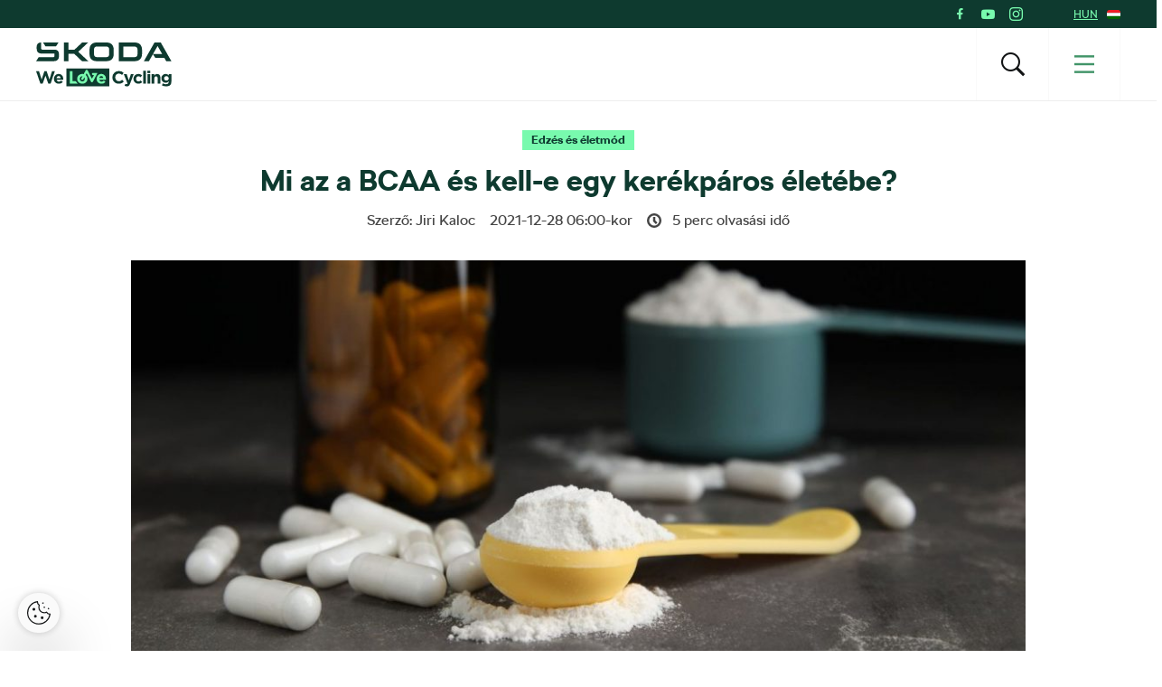

--- FILE ---
content_type: text/html; charset=UTF-8
request_url: https://www.welovecycling.com/hu/edzes-es-eletmod/mi-az-a-bcaa-es-kell-e-egy-kerekparos-eletebe/
body_size: 26059
content:
<!doctype html>
<html lang="hu">
    <head>
    <meta charset="utf-8">
    <meta http-equiv="x-ua-compatible" content="ie=edge">
    <meta name="viewport" content="width=device-width, initial-scale=1">
        <link rel="apple-touch-icon" href="https://www.welovecycling.com/app/themes/skoda-wlc-theme/favicons/apple-touch-icon-57x57.png?v=1" sizes="57x57">
    <link rel="apple-touch-icon" href="https://www.welovecycling.com/app/themes/skoda-wlc-theme/favicons/apple-touch-icon-60x60.png?v=1" sizes="60x60">
    <link rel="apple-touch-icon" href="https://www.welovecycling.com/app/themes/skoda-wlc-theme/favicons/apple-touch-icon-72x72.png?v=1" sizes="72x72">
    <link rel="apple-touch-icon" href="https://www.welovecycling.com/app/themes/skoda-wlc-theme/favicons/apple-touch-icon-76x76.png?v=1" sizes="76x76">
    <link rel="apple-touch-icon" href="https://www.welovecycling.com/app/themes/skoda-wlc-theme/favicons/apple-touch-icon-114x114.png?v=1" sizes="114x114">
    <link rel="apple-touch-icon" href="https://www.welovecycling.com/app/themes/skoda-wlc-theme/favicons/apple-touch-icon-144x144.png?v=1" sizes="144x144">
    <link rel="apple-touch-icon" href="https://www.welovecycling.com/app/themes/skoda-wlc-theme/favicons/apple-touch-icon-180x180.png?v=1" sizes="180x180">
    <link rel="icon" type="image/png" href="https://www.welovecycling.com/app/themes/skoda-wlc-theme/favicons/favicon-16x16.png?v=1" sizes="16x16">
    <link rel="icon" type="image/png" href="https://www.welovecycling.com/app/themes/skoda-wlc-theme/favicons/favicon-32x32.png?v=1" sizes="32x32">
    <link rel="icon" type="image/png" href="https://www.welovecycling.com/app/themes/skoda-wlc-theme/favicons/favicon-194x194.png?v=1" sizes="194x194">
    <link rel="manifest" href="https://www.welovecycling.com/app/themes/skoda-wlc-theme/favicons/manifest.json?v=1">
    <link rel="mask-icon" href="https://www.welovecycling.com/app/themes/skoda-wlc-theme/favicons/safari-pinned-tab.svg?v=1">
    <link rel="shortcut icon" href="https://www.welovecycling.com/app/themes/skoda-wlc-theme/favicons/favicon.ico?v=1">
    <meta name="apple-mobile-web-app-title" content="Škoda We Love Cycling">
    <meta name="application-name" content="Škoda We Love Cycling">
    <meta name="msapplication-TileColor" content="#ffffff">
    <meta name="msapplication-TileImage" content="https://www.welovecycling.com/app/themes/skoda-wlc-theme/favicons/mstile-144x144.png?v=1">
    <meta name="msapplication-config" content="https://www.welovecycling.com/app/themes/skoda-wlc-theme/favicons/browserconfig.xml?v=1">
    <meta name="theme-color" content="#ffffff">
    <meta name='robots' content='index, follow, max-snippet:-1, max-image-preview:large, max-video-preview:-1' />
	<style>img:is([sizes="auto" i], [sizes^="auto," i]) { contain-intrinsic-size: 3000px 1500px }</style>
	    <script>(function(w,d,s,l,i){w[l]=w[l]||[];w[l].push({'gtm.start':new Date().getTime(),event:'gtm.js'});var f=d.getElementsByTagName(s)[0],j=d.createElement(s),dl=l!='dataLayer'?'&l='+l:'';j.async=true;j.src='https://www.googletagmanager.com/gtm.js?id='+i+dl;f.parentNode.insertBefore(j,f);})(window,document,'script','dataLayer','GTM-NM5X2RX');</script><meta name='legal-entity-id' content='233' />
<script async defer type='text/javascript' src='https://cross.skoda-auto.com/sdrive/endpoint.js?v=3'></script>
        <script type="application/ld+json">
            {"@context":"http:\/\/www.schema.org","@type":"Article","name":"Mi az a BCAA \u00e9s kell-e egy ker\u00e9kp\u00e1ros \u00e9let\u00e9be?","url":"https:\/\/www.welovecycling.com\/hu\/edzes-es-eletmod\/mi-az-a-bcaa-es-kell-e-egy-kerekparos-eletebe\/","mainEntityOfPage":"https:\/\/www.welovecycling.com\/hu\/edzes-es-eletmod\/mi-az-a-bcaa-es-kell-e-egy-kerekparos-eletebe\/","author":{"@type":"Person","name":"Jiri Kaloc"},"headline":"Mi az a BCAA \u00e9s kell-e egy ker\u00e9kp\u00e1ros \u00e9let\u00e9be?","datePublished":"2021-12-28T08:00:25+02:00","image":["https:\/\/d2p6e6u75xmxt8.cloudfront.net\/12\/2021\/12\/BCAAs-profimedia-0635089100-CVR-150x150.jpg","https:\/\/d2p6e6u75xmxt8.cloudfront.net\/12\/2021\/12\/BCAAs-profimedia-0635089100-CVR-300x132.jpg","https:\/\/d2p6e6u75xmxt8.cloudfront.net\/12\/2021\/12\/BCAAs-profimedia-0635089100-CVR-768x337.jpg","https:\/\/d2p6e6u75xmxt8.cloudfront.net\/12\/2021\/12\/BCAAs-profimedia-0635089100-CVR-1024x450.jpg","https:\/\/d2p6e6u75xmxt8.cloudfront.net\/12\/2021\/12\/BCAAs-profimedia-0635089100-CVR.jpg","https:\/\/d2p6e6u75xmxt8.cloudfront.net\/12\/2021\/12\/BCAAs-profimedia-0635089100-CVR.jpg","https:\/\/d2p6e6u75xmxt8.cloudfront.net\/12\/2021\/12\/BCAAs-profimedia-0635089100-CVR.jpg","https:\/\/d2p6e6u75xmxt8.cloudfront.net\/12\/2021\/12\/BCAAs-profimedia-0635089100-CVR.jpg","https:\/\/d2p6e6u75xmxt8.cloudfront.net\/12\/2021\/12\/BCAAs-profimedia-0635089100-CVR-272x182.jpg"],"articleSection":["Edz\u00e9s \u00e9s \u00e9letm\u00f3d"],"dateModified":"2021-12-22T13:47:07+02:00","publisher":{"@type":"Organization","name":"\u0160koda We Love Cycling","logo":{"@type":"ImageObject","url":"https:\/\/d2p6e6u75xmxt8.cloudfront.net\/assets\/25.10.31\/skoda-wlc-theme\/dist\/images\/site-logo.png"}},"backstory":"Az off-szezon a legjobb id\u0151szak arra, hogy kipr\u00f3b\u00e1lj \u00e9s bevezess egy \u00faj \u00e9trend-kieg\u00e9sz\u00edt\u0151t. De vajon \u00e9rdemes k\u00eds\u00e9rletezni a BCAA-val? N\u00e9zz\u00fck meg k\u00f6zelebbr\u0151l, mi ez \u00e9s hogyan der\u00edthetj\u00fck ki, el\u0151ny\u00f6s-e egy biciklisnek vagy sem.","articleBody":"Az off-szezon a legjobb id\u0151szak arra, hogy kipr\u00f3b\u00e1lj \u00e9s bevezess egy \u00faj \u00e9trend-kieg\u00e9sz\u00edt\u0151t. De vajon \u00e9rdemes k\u00eds\u00e9rletezni a BCAA-val? N\u00e9zz\u00fck meg k\u00f6zelebbr\u0151l, mi ez \u00e9s hogyan der\u00edthetj\u00fck ki, el\u0151ny\u00f6s-e egy biciklisnek vagy sem.\n\nMi ez?\nA BCAA r\u00f6vid\u00edt\u00e9s, az el\u00e1gaz\u00f3 l\u00e1ncolat\u00fa aminosavakat jelenti, de enn\u00e9l kicsit r\u00e9szletesebben bele kell menn\u00fcnk a t\u00e9m\u00e1ba, ahhoz, hogy meg\u00e9rts\u00fck mi is ez pontosan. Az emberi szervezet legfontosabb \u00e9p\u00edt\u0151k\u00f6ve a feh\u00e9rje. H\u00fasz k\u00fcl\u00f6nb\u00f6z\u0151 aminosav tal\u00e1lhat\u00f3 a szervezet\u00fcnkben, melyek t\u00f6bb ezer feh\u00e9rj\u00e9t alkotnak. Az aminosavak sz\u00fcks\u00e9gesek a hormonok \u00e9s neurotranszmitterek szint\u00e9zis\u00e9hez, az izom\u00e9p\u00edt\u00e9shez- \u00e9s jav\u00edt\u00e1shoz, s\u0151t az immunrendszer szab\u00e1lyoz\u00e1s\u00e1hoz is.\nAz emberi szervezet legfontosabb \u00e9p\u00edt\u0151k\u00f6ve a feh\u00e9rje. \u00a9 Profimedia\nA 20-b\u00f3l 9-et esszenci\u00e1lis aminosavnak nevez\u00fcnk, ami azt jelenti, hogy ezeket a szervezet nem tudja el\u0151\u00e1ll\u00edtani, ez\u00e9rt t\u00e1pl\u00e1l\u00e9kkal kell bevinn\u00fcnk. Ebb\u0151l a kilencb\u0151l 3 el\u00e1gaz\u00f3 l\u00e1ncolat\u00fa:\n\nLeucin\nIzoleucin\nValine\n\nAz el\u00e1gaz\u00f3 l\u00e1nc kifejez\u00e9s ennek a h\u00e1rom aminosavnak a k\u00e9miai szerkezet\u00e9re utal. Sok szempontb\u00f3l egyediek, t\u00f6bbek k\u00f6z\u00f6tt az\u00e9rt is, mert a sportol\u00f3knak nagy sz\u00fcks\u00e9g\u00fck van r\u00e1juk.\nMi\u00e9rt fontosak a BCAA-k a ker\u00e9kp\u00e1rosok sz\u00e1m\u00e1ra?\nA BCAA-k egyed\u00fcl\u00e1ll\u00f3ak, mert oxid\u00e1lhat\u00f3k \u00e9s k\u00f6zvetlen\u00fcl az izmokban \u00fczemanyagk\u00e9nt hasznos\u00edthat\u00f3k, nem pedig a m\u00e1jban metaboliz\u00e1l\u00f3dn\u00e1nak, mint m\u00e1s aminosavak. A kutat\u00e1sok kimutatt\u00e1k, hogy az olyan \u00e1ll\u00f3k\u00e9pess\u00e9gi gyakorlatok sor\u00e1n, mint a ker\u00e9kp\u00e1roz\u00e1s, az energiasz\u00fcks\u00e9glet 3-8%-\u00e1t a BCAA-k biztos\u00edtj\u00e1k. K\u00fcl\u00f6n\u00f6sen akkor haszn\u00e1ljuk fel \u0151ket, ha alacsony a glikog\u00e9nk\u00e9szlet\u00fcnk. \u00c9s ez m\u00e9g nem minden. Sz\u00e1mos kutat\u00e1s mutat r\u00e1 a BCAA tov\u00e1bbi el\u0151nyeire.\nSz\u00fcks\u00e9ged van a BCCA-kra? \u00a9 Profimedia\n\nFokozza az izomn\u00f6veked\u00e9st\nCs\u00f6kkenti az izomf\u00e1jdalmat\nCs\u00f6kkenti az edz\u00e9s ut\u00e1ni f\u00e1radts\u00e1g\u00e9rzetet\nSeg\u00edt megel\u0151zni az izomsorvad\u00e1st\n\nEzeknek az el\u0151ny\u00f6knek a t\u00f6bbs\u00e9ge els\u0151sorban az er\u0151n \u00e9s ellen\u00e1ll\u00f3k\u00e9pess\u00e9gen alapul\u00f3 sportok sor\u00e1n tapasztalhat\u00f3, mivel legink\u00e1bb az izomzat v\u00e1ltoz\u00e1saira ir\u00e1nyulnak. Egyre t\u00f6bb tanulm\u00e1ny foglalkozik azonban azzal, hogy milyen el\u0151ny\u00f6ket ny\u00fajtanak ezek az aminosavak a ker\u00e9kp\u00e1rosok \u00e9s m\u00e1s \u00e1ll\u00f3k\u00e9pess\u00e9gi sportol\u00f3k sz\u00e1m\u00e1ra. A sorozat k\u00f6vetkez\u0151 r\u00e9sz\u00e9ben ezzel a k\u00e9rd\u00e9ssel foglalkozunk!\nHol szerezheted be?\nHa a BCCA-kr\u00f3l van sz\u00f3, val\u00f3sz\u00edn\u0171leg porokat \u00e9s tablett\u00e1kat jelent a kifejez\u00e9s, pedig rengeteg term\u00e9szetes \u00e9lelmiszeren kereszt\u00fcl is beviheted a megfelel\u0151 mennyis\u00e9get. Ilyen p\u00e9ld\u00e1ul a h\u00fas, a toj\u00e1s, a hal, a tejterm\u00e9kek, valamint n\u00e9h\u00e1ny csonth\u00e9jas \u00e9s h\u00fcvelyes.\nA sorozat tov\u00e1bbi r\u00e9szeiben megvizsg\u00e1ljuk a legjobb forr\u00e1sokat. \u00c9s hogy mi a helyzet az \u00e9trend-kieg\u00e9sz\u00edt\u0151kkel? Ez a legnehezebb k\u00e9rd\u00e9s, de megpr\u00f3b\u00e1lunk v\u00e1laszt adni r\u00e1."}        </script>
        <link rel="alternate" href="https://welovecycling.skoda.be/fr" hreflang="be-fr" />
    <link rel="alternate" href="https://welovecycling.skoda.be/nl" hreflang="be-nl" />
    
	<!-- This site is optimized with the Yoast SEO Premium plugin v25.3 (Yoast SEO v25.6) - https://yoast.com/wordpress/plugins/seo/ -->
	<title>Mi az a BCAA és kell-e egy kerékpáros életébe?</title>
	<meta name="description" content="Az off-szezon a legjobb időszak arra, hogy kipróbálj és bevezess egy új étrend-kiegészítőt. De vajon érdemes kísérletezni a BCAA-val? Nézzük meg közelebbről, mi ez és hogyan deríthetjük ki, előnyös-e egy biciklisnek vagy sem." />
	<link rel="canonical" href="https://www.welovecycling.com/hu/edzes-es-eletmod/mi-az-a-bcaa-es-kell-e-egy-kerekparos-eletebe/" />
	<meta property="og:locale" content="hu_HU" />
	<meta property="og:type" content="article" />
	<meta property="og:title" content="Mi az a BCAA és kell-e egy kerékpáros életébe?" />
	<meta property="og:description" content="Az off-szezon a legjobb időszak arra, hogy kipróbálj és bevezess egy új étrend-kiegészítőt. De vajon érdemes kísérletezni a BCAA-val? Nézzük meg közelebbről, mi ez és hogyan deríthetjük ki, előnyös-e egy biciklisnek vagy sem." />
	<meta property="og:url" content="https://www.welovecycling.com/hu/edzes-es-eletmod/mi-az-a-bcaa-es-kell-e-egy-kerekparos-eletebe/" />
	<meta property="og:site_name" content="Škoda We Love Cycling - Magyarország" />
	<meta property="article:publisher" content="https://www.facebook.com/WeLoveCyclingHungary/" />
	<meta property="article:published_time" content="2021-12-28T06:00:25+00:00" />
	<meta property="og:image" content="https://d2p6e6u75xmxt8.cloudfront.net/12/2021/12/BCAAs-profimedia-0635089100-CVR.jpg" />
	<meta property="og:image:width" content="1366" />
	<meta property="og:image:height" content="600" />
	<meta property="og:image:type" content="image/jpeg" />
	<meta name="author" content="hegyizs" />
	<meta name="twitter:card" content="summary_large_image" />
	<meta name="twitter:label1" content="Written by" />
	<meta name="twitter:data1" content="Jiri Kaloc" />
	<meta name="twitter:label2" content="Est. reading time" />
	<meta name="twitter:data2" content="5" />
	<script type="application/ld+json" class="yoast-schema-graph">{"@context":"https://schema.org","@graph":[{"@type":"WebPage","@id":"https://www.welovecycling.com/hu/edzes-es-eletmod/mi-az-a-bcaa-es-kell-e-egy-kerekparos-eletebe/","url":"https://www.welovecycling.com/hu/edzes-es-eletmod/mi-az-a-bcaa-es-kell-e-egy-kerekparos-eletebe/","name":"Mi az a BCAA és kell-e egy kerékpáros életébe?","isPartOf":{"@id":"https://www.welovecycling.com/hu/#website"},"primaryImageOfPage":{"@id":"https://www.welovecycling.com/hu/edzes-es-eletmod/mi-az-a-bcaa-es-kell-e-egy-kerekparos-eletebe/#primaryimage"},"image":{"@id":"https://www.welovecycling.com/hu/edzes-es-eletmod/mi-az-a-bcaa-es-kell-e-egy-kerekparos-eletebe/#primaryimage"},"thumbnailUrl":"https://d2p6e6u75xmxt8.cloudfront.net/12/2021/12/BCAAs-profimedia-0635089100-CVR.jpg","datePublished":"2021-12-28T06:00:25+00:00","author":{"@id":"https://www.welovecycling.com/hu/#/schema/person/414a2aebf1801691a5320edb6468e194"},"description":"Az off-szezon a legjobb időszak arra, hogy kipróbálj és bevezess egy új étrend-kiegészítőt. De vajon érdemes kísérletezni a BCAA-val? Nézzük meg közelebbről, mi ez és hogyan deríthetjük ki, előnyös-e egy biciklisnek vagy sem.","breadcrumb":{"@id":"https://www.welovecycling.com/hu/edzes-es-eletmod/mi-az-a-bcaa-es-kell-e-egy-kerekparos-eletebe/#breadcrumb"},"inLanguage":"hu","potentialAction":[{"@type":"ReadAction","target":["https://www.welovecycling.com/hu/edzes-es-eletmod/mi-az-a-bcaa-es-kell-e-egy-kerekparos-eletebe/"]}]},{"@type":"ImageObject","inLanguage":"hu","@id":"https://www.welovecycling.com/hu/edzes-es-eletmod/mi-az-a-bcaa-es-kell-e-egy-kerekparos-eletebe/#primaryimage","url":"https://d2p6e6u75xmxt8.cloudfront.net/12/2021/12/BCAAs-profimedia-0635089100-CVR.jpg","contentUrl":"https://d2p6e6u75xmxt8.cloudfront.net/12/2021/12/BCAAs-profimedia-0635089100-CVR.jpg","width":1366,"height":600,"caption":"BCAA's"},{"@type":"BreadcrumbList","@id":"https://www.welovecycling.com/hu/edzes-es-eletmod/mi-az-a-bcaa-es-kell-e-egy-kerekparos-eletebe/#breadcrumb","itemListElement":[{"@type":"ListItem","position":1,"name":"Home","item":"https://www.welovecycling.com/hu/"},{"@type":"ListItem","position":2,"name":"Mi az a BCAA és kell-e egy kerékpáros életébe?"}]},{"@type":"WebSite","@id":"https://www.welovecycling.com/hu/#website","url":"https://www.welovecycling.com/hu/","name":"Škoda We Love Cycling - Magyarország","description":"Škoda WeLoveCycling","potentialAction":[{"@type":"SearchAction","target":{"@type":"EntryPoint","urlTemplate":"https://www.welovecycling.com/hu/?s={search_term_string}"},"query-input":{"@type":"PropertyValueSpecification","valueRequired":true,"valueName":"search_term_string"}}],"inLanguage":"hu"},{"@type":"Person","@id":"https://www.welovecycling.com/hu/#/schema/person/414a2aebf1801691a5320edb6468e194","name":"hegyizs","image":{"@type":"ImageObject","inLanguage":"hu","@id":"https://www.welovecycling.com/hu/#/schema/person/image/","url":"https://secure.gravatar.com/avatar/02cf8a7906b8cf90cecb4679defac7cfd33a1c2e3b88e4903d947f3bb58eedd3?s=96&d=mm&r=g","contentUrl":"https://secure.gravatar.com/avatar/02cf8a7906b8cf90cecb4679defac7cfd33a1c2e3b88e4903d947f3bb58eedd3?s=96&d=mm&r=g","caption":"hegyizs"},"url":"https://www.welovecycling.com/hu/author/hegyizs/"}]}</script>
	<!-- / Yoast SEO Premium plugin. -->


<link rel='dns-prefetch' href='//d2p6e6u75xmxt8.cloudfront.net' />
<link rel='dns-prefetch' href='//www.google.com' />
<link rel='stylesheet' id='ys/main-css' href='https://d2p6e6u75xmxt8.cloudfront.net/assets/25.10.31/skoda-wlc-theme/dist/styles/main.css' type='text/css' media='all' />
<link rel='stylesheet' id='lite-css-css' href='https://d2p6e6u75xmxt8.cloudfront.net/assets/25.10.31/skoda-wlc-theme/dist/styles/lite.css?ver=6.8.1' type='text/css' media='all' />
<link rel='stylesheet' id='elasticpress-related-posts-block-css' href='https://www.welovecycling.com/app/mu-plugins/elasticpress/dist/css/related-posts-block-styles.min.css?ver=3.6.6' type='text/css' media='all' />
<link rel='stylesheet' id='sow-image-default-a258e6bfa2d8-css' href='https://www.welovecycling.com/app/uploads/sites/12/siteorigin-widgets/sow-image-default-a258e6bfa2d8.css?ver=6.8.1' type='text/css' media='all' />
<link rel='stylesheet' id='sow-image-default-c4f6304fc136-css' href='https://www.welovecycling.com/app/uploads/sites/12/siteorigin-widgets/sow-image-default-c4f6304fc136.css?ver=6.8.1' type='text/css' media='all' />
<link rel='stylesheet' id='sow-image-default-8b5b6f678277-css' href='https://www.welovecycling.com/app/uploads/sites/12/siteorigin-widgets/sow-image-default-8b5b6f678277.css?ver=6.8.1' type='text/css' media='all' />
<link rel='stylesheet' id='ys-youtube-nocookie-css' href='https://www.welovecycling.com/app/mu-plugins/ys-youtube-nocookie/youtube-nocookie.css?ver=0.1.1' type='text/css' media='all' />
<link rel='stylesheet' id='ys/fonts-css' href='https://d2p6e6u75xmxt8.cloudfront.net/assets/25.10.31/skoda-wlc-theme/dist/styles/fonts.css' type='text/css' media='all' />
<link rel='stylesheet' id='ys_wp_plugin_skoda_banner_assets_publicassets_public_css-css' href='https://www.welovecycling.com/app/mu-plugins/skoda-banner/assets/dist/2193f05e2683baa4f517.css?ver=6.8.1' type='text/css' media='all' />
<script type="text/javascript" id="ys_wp_plugin_skoda_analytics_assets_publicassets_js-js-extra">
/* <![CDATA[ */
var ys_wp_plugin_skoda_analytics_assets_publicassets_js = {"debug":"","page":{"name":"Mi az a BCAA \u00e9s kell-e egy ker\u00e9kp\u00e1ros \u00e9let\u00e9be?","language":"hu-hu","type":"Article","labels":{"categories":["Edz\u00e9s \u00e9s \u00e9letm\u00f3d"],"global":[]}},"importerBid":"233"};
/* ]]> */
</script>
<script defer async type="text/javascript" src="https://www.welovecycling.com/app/mu-plugins/skoda-analytics/assets/dist/cb3c6d0b10cdd78e6b91.js?ver=6.8.1" id="ys_wp_plugin_skoda_analytics_assets_publicassets_js-js"></script>
<script defer async type="text/javascript" src="https://d2p6e6u75xmxt8.cloudfront.net/assets/25.10.31/skoda-wlc-theme/dist/scripts/init.js?ver=6.8.1" id="init-js-js"></script>
<script type="text/javascript" id="ys-wp-data-store-js-extra">
/* <![CDATA[ */
var dataStore = {"storageCookieName":"b3740f9bcbfc72e2347042b58109669f"};
/* ]]> */
</script>
<script type="text/javascript" src="https://www.welovecycling.com/app/mu-plugins/data-store/js/dist/226370971fc7b079d011.js?ver=6.8.1" id="ys-wp-data-store-js"></script>
<script defer async type="text/javascript" src="https://www.google.com/recaptcha/api.js?onload=recaptchaLoaded&amp;render=explicit&amp;ver=6.8.1" id="google-recaptcha-js"></script>
<link rel="https://api.w.org/" href="https://www.welovecycling.com/hu/wp-json/" /><link rel="alternate" title="JSON" type="application/json" href="https://www.welovecycling.com/hu/wp-json/wp/v2/posts/13302" /><link rel="alternate" title="oEmbed (JSON)" type="application/json+oembed" href="https://www.welovecycling.com/hu/wp-json/oembed/1.0/embed?url=https%3A%2F%2Fwww.welovecycling.com%2Fhu%2Fedzes-es-eletmod%2Fmi-az-a-bcaa-es-kell-e-egy-kerekparos-eletebe%2F" />
<link rel="alternate" title="oEmbed (XML)" type="text/xml+oembed" href="https://www.welovecycling.com/hu/wp-json/oembed/1.0/embed?url=https%3A%2F%2Fwww.welovecycling.com%2Fhu%2Fedzes-es-eletmod%2Fmi-az-a-bcaa-es-kell-e-egy-kerekparos-eletebe%2F&#038;format=xml" />
<style id="skoda-banners-inline">.banner-min-height{min-height:0px}@media(min-width:768px){.banner-min-height{min-height:0px}}@media(min-width:1024px){.banner-min-height{min-height:0px}}.sidebar .banner-min-height{min-height:0px}@media(min-width:768px){.sidebar .banner-min-height{min-height:0px}}@media(min-width:1024px){.sidebar .banner-min-height{min-height:0px}}</style><style id="wpforms-css-vars-root">
				:root {
					--wpforms-field-border-radius: 3px;
--wpforms-field-border-style: solid;
--wpforms-field-border-size: 1px;
--wpforms-field-background-color: #ffffff;
--wpforms-field-border-color: rgba( 0, 0, 0, 0.25 );
--wpforms-field-border-color-spare: rgba( 0, 0, 0, 0.25 );
--wpforms-field-text-color: rgba( 0, 0, 0, 0.7 );
--wpforms-field-menu-color: #ffffff;
--wpforms-label-color: rgba( 0, 0, 0, 0.85 );
--wpforms-label-sublabel-color: rgba( 0, 0, 0, 0.55 );
--wpforms-label-error-color: #d63637;
--wpforms-button-border-radius: 3px;
--wpforms-button-border-style: none;
--wpforms-button-border-size: 1px;
--wpforms-button-background-color: #066aab;
--wpforms-button-border-color: #066aab;
--wpforms-button-text-color: #ffffff;
--wpforms-page-break-color: #066aab;
--wpforms-background-image: none;
--wpforms-background-position: center center;
--wpforms-background-repeat: no-repeat;
--wpforms-background-size: cover;
--wpforms-background-width: 100px;
--wpforms-background-height: 100px;
--wpforms-background-color: rgba( 0, 0, 0, 0 );
--wpforms-background-url: none;
--wpforms-container-padding: 0px;
--wpforms-container-border-style: none;
--wpforms-container-border-width: 1px;
--wpforms-container-border-color: #000000;
--wpforms-container-border-radius: 3px;
--wpforms-field-size-input-height: 43px;
--wpforms-field-size-input-spacing: 15px;
--wpforms-field-size-font-size: 16px;
--wpforms-field-size-line-height: 19px;
--wpforms-field-size-padding-h: 14px;
--wpforms-field-size-checkbox-size: 16px;
--wpforms-field-size-sublabel-spacing: 5px;
--wpforms-field-size-icon-size: 1;
--wpforms-label-size-font-size: 16px;
--wpforms-label-size-line-height: 19px;
--wpforms-label-size-sublabel-font-size: 14px;
--wpforms-label-size-sublabel-line-height: 17px;
--wpforms-button-size-font-size: 17px;
--wpforms-button-size-height: 41px;
--wpforms-button-size-padding-h: 15px;
--wpforms-button-size-margin-top: 10px;
--wpforms-container-shadow-size-box-shadow: none;

				}
			</style></head>
    <body class="wp-singular post-template-default single single-post postid-13302 single-format-standard wp-theme-skoda-wlc-theme site-hu mi-az-a-bcaa-es-kell-e-egy-kerekparos-eletebe sidebar-shown" data-culture="hu-hu">
        <noscript><iframe src="https://www.googletagmanager.com/ns.html?id=GTM-NM5X2RX" height="0" width="0" style="display:none;visibility:hidden"></iframe></noscript>    <script>!function(e){var t=e.getElementsByTagName("script"),n=t[t.length-1],s=new XMLHttpRequest;s.onload=function(){var t=e.createElement("div");t.innerHTML=this.responseText,t.style.height="0",t.style.width="0",t.style.absolute="absolute",t.style.visibility="hidden",n.parentNode.insertBefore(t,n)},s.open("GET","https://d2p6e6u75xmxt8.cloudfront.net/assets/25.10.31/skoda-wlc-theme/dist/images/icons/svgstore.svg",!0),s.send()}(document);</script>
        <header class="header">
        <div class="toolbar">
            <div class="container">
                <div class="toolbar__panel">
                    <div class="toolbar__content">
                        <ul class="toolbar__items">
                                                                                        <li class="toolbar__socials">
                                    <ul class="toolbar__socials-items">
                                        <li><a href="https://www.facebook.com/WeLoveCyclingHungary/" target="_blank"><i class="icon icon-facebook"></i></a></li><li><a href="https://www.youtube.com/channel/UCrs8-rtA6SQw_YwyGvyf52A" target="_blank"><i class="icon icon-youtube"></i></a></li><li><a href="https://www.instagram.com/welovecycling.magyarorszag/" target="_blank"><i class="icon icon-instagram"></i></a></li>                                    </ul>
                                </li>
                                                        <li class="js-toolbar__country">
                                <span class="js-toolbar__country__label">HUN</span><svg class="js-toolbar__country__flag toolbar__flag font-icon"><use href="#flag_hun" xlink:href="#flag_hun"></use></svg>                            </li>
                        </ul>

                        <div class="toolbar__dropdowns">
                                                        <div class="toolbar__country">
                                <div class="toolbar__country-left"></div>
                                <div class="toolbar__country-wrapper">
                                    <ul>
                                                                                    <li>
                                                <a href="/wide/" title="Škoda We Love Cycling">
                                                    <div class='toolbar__country-name'>Global</div>
                                                    <svg class="toolbar__flag font-icon"><use href="#globe" xlink:href="#globe"></use></svg>                                                </a>
                                            </li>
                                                                                        <li>
                                                <a href="https://welovecycling.skoda.be" title="Belgium">
                                                    <div class='toolbar__country-name'>Bel</div>
                                                    <svg class="toolbar__flag font-icon"><use href="#flag_bel" xlink:href="#flag_bel"></use></svg>                                                </a>
                                            </li>
                                                                                        <li>
                                                <a href="/dk/" title="Škoda We Love Cycling - Danmark">
                                                    <div class='toolbar__country-name'>DEN</div>
                                                    <svg class="toolbar__flag font-icon"><use href="#flag_den" xlink:href="#flag_den"></use></svg>                                                </a>
                                            </li>
                                                                                        <li>
                                                <a href="/de/" title="Škoda We Love Cycling - Deutschland">
                                                    <div class='toolbar__country-name'>DEU</div>
                                                    <svg class="toolbar__flag font-icon"><use href="#flag_deu" xlink:href="#flag_deu"></use></svg>                                                </a>
                                            </li>
                                                                                        <li>
                                                <a href="/ee/" title="Škoda We Love Cycling - Estonia">
                                                    <div class='toolbar__country-name'>EST</div>
                                                    <svg class="toolbar__flag font-icon"><use href="#flag_est" xlink:href="#flag_est"></use></svg>                                                </a>
                                            </li>
                                                                                        <li>
                                                <a href="/es/" title="Škoda We Love Cycling - Spain">
                                                    <div class='toolbar__country-name'>ESP</div>
                                                    <svg class="toolbar__flag font-icon"><use href="#flag_esp" xlink:href="#flag_esp"></use></svg>                                                </a>
                                            </li>
                                                                                        <li>
                                                <a href="https://skodawelovecycling.fr" title="France">
                                                    <div class='toolbar__country-name'>Fra</div>
                                                    <svg class="toolbar__flag font-icon"><use href="#flag_fra" xlink:href="#flag_fra"></use></svg>                                                </a>
                                            </li>
                                                                                        <li>
                                                <a href="/gr/" title="Škoda We Love Cycling - Greece">
                                                    <div class='toolbar__country-name'>GRC</div>
                                                    <svg class="toolbar__flag font-icon"><use href="#flag_grc" xlink:href="#flag_grc"></use></svg>                                                </a>
                                            </li>
                                                                                        <li>
                                                <a href="/ie/" title="Škoda We Love Cycling - Ireland">
                                                    <div class='toolbar__country-name'>IRE</div>
                                                    <svg class="toolbar__flag font-icon"><use href="#flag_ire" xlink:href="#flag_ire"></use></svg>                                                </a>
                                            </li>
                                                                                        <li>
                                                <a href="/nl/" title="Škoda - We Love Cycling - Netherland">
                                                    <div class='toolbar__country-name'>NLD</div>
                                                    <svg class="toolbar__flag font-icon"><use href="#flag_nld" xlink:href="#flag_nld"></use></svg>                                                </a>
                                            </li>
                                                                                        <li>
                                                <a href="/no/" title="Škoda We Love Cycling - Norge">
                                                    <div class='toolbar__country-name'>NOR</div>
                                                    <svg class="toolbar__flag font-icon"><use href="#flag_nor" xlink:href="#flag_nor"></use></svg>                                                </a>
                                            </li>
                                                                                        <li>
                                                <a href="/pl/" title="Škoda We Love Cycling - Poland">
                                                    <div class='toolbar__country-name'>POL</div>
                                                    <svg class="toolbar__flag font-icon"><use href="#flag_pol" xlink:href="#flag_pol"></use></svg>                                                </a>
                                            </li>
                                                                                        <li>
                                                <a href="/sk/" title="Škoda We Love Cycling Slovensko">
                                                    <div class='toolbar__country-name'>SVK</div>
                                                    <svg class="toolbar__flag font-icon"><use href="#flag_svk" xlink:href="#flag_svk"></use></svg>                                                </a>
                                            </li>
                                                                                        <li>
                                                <a href="/se/" title="Škoda - We Love Cycling - Sweden">
                                                    <div class='toolbar__country-name'>SWE</div>
                                                    <svg class="toolbar__flag font-icon"><use href="#flag_swe" xlink:href="#flag_swe"></use></svg>                                                </a>
                                            </li>
                                                                                        <li>
                                                <a href="/uk/" title="Škoda We Love Cycling  - United Kingdom">
                                                    <div class='toolbar__country-name'>GBR</div>
                                                    <svg class="toolbar__flag font-icon"><use href="#flag_gbr" xlink:href="#flag_gbr"></use></svg>                                                </a>
                                            </li>
                                                                                        <li>
                                                <a href="/cs/" title="Škoda We Love Cycling - Česká republika">
                                                    <div class='toolbar__country-name'>CZE</div>
                                                    <svg class="toolbar__flag font-icon"><use href="#flag_cze" xlink:href="#flag_cze"></use></svg>                                                </a>
                                            </li>
                                                                                </ul>
                                </div>
                            </div>
                        </div>
                    </div>
                </div>
            </div>
        </div>
        <nav class='sa-menu' role='navigation'>
    <div class='sa-menu__scroller'>
        <div class='container sa-menu__navbar-container'>
            <header class='sa-menu__navbar'>
                <a href='https://www.welovecycling.com/hu/' title='Škoda We Love Cycling - Magyarország' class='sa-menu__navbar__item'>
                    <svg class='sa-menu__logo sa-menu_logo-main' xmlns="http://www.w3.org/2000/svg" fill="none" viewBox="0 0 150 49">
                        <path fill="#0E3A2F" d="m0 20.68 2.77-4.38h16.06c.9 0 1.5-.59 1.5-1.49v-2.53H6.53C2.4 12.28.6 10.48.6 6.49V4.77C.6 1.8 2.37 0 5.18 0h.32v6.41c0 .9.6 1.49 1.5 1.49h13.37c3.05 0 4.87 1.8 4.87 4.73v2.26c0 3.87-1.94 5.79-5.94 5.79H0Zm96.4-4.46h12.41c2.06 0 3.36-1.25 3.36-3.2V7.66c0-1.95-1.3-3.2-3.36-3.2H96.4v11.76Zm-5 4.46V0h17.53c5.22 0 8.23 2.97 8.23 7.9v4.88c0 4.93-3 7.9-8.23 7.9H91.41Zm-24.2-4.46h10.48c1.9 0 3.13-1.17 3.13-3V7.46c0-1.84-1.23-3.01-3.13-3.01H67.2c-1.9 0-3.12 1.17-3.12 3v5.75c0 1.84 1.22 3.01 3.12 3.01Zm10.6 4.46H67.08c-5.06 0-7.99-2.9-7.99-7.7V7.7c0-4.8 2.93-7.7 8-7.7H77.8c5.06 0 7.99 2.9 7.99 7.7v5.28c0 4.8-2.93 7.7-7.99 7.7Zm41.45 0L131 0h6.92l11.75 20.68h-5.7l-2.01-3.56h-10.01l-2.7-4.22-4.42 7.78h-5.58Zm10.13-8.02h10.05l-5.03-8.79-5.02 8.8ZM10.4 4.3 7.56 0h17.2L22 4.3H10.4Zm20.37 16.38V0h4.99v8.05h6.6L50.94 0h6.6l-10.9 10.28 11.1 10.4h-7l-8.58-8.17h-6.4v8.17h-4.99ZM17.55 31.83l-2.83 9.12-3.05-9.15H9.1l-3.06 9.15-2.82-9.12H0L4.66 45.4h2.6l3.08-8.8 3.08 8.8h2.61l4.66-13.56h-3.14Zm12.46 8.62c0-2.94-1.6-5.63-5.12-5.63-3.06 0-5.2 2.43-5.2 5.4v.04c0 3.17 2.34 5.36 5.5 5.36 1.9 0 3.31-.74 4.3-1.94l-1.71-1.49a3.46 3.46 0 0 1-2.55 1.06c-1.34 0-2.28-.69-2.57-2.03h7.31c.03-.27.04-.54.04-.77m-7.4-1.06c.24-1.34 1.05-2.21 2.28-2.21 1.24 0 2.04.89 2.22 2.2h-4.5ZM133.92 34.82c-1.51 0-2.4.79-3.08 1.66v-1.47h-2.98V45.4h2.98V39.6c0-1.4.73-2.11 1.86-2.11 1.14 0 1.8.72 1.8 2.11v5.79h2.99v-6.72c0-2.38-1.32-3.85-3.57-3.85m12.76.2v1.35a4.28 4.28 0 0 0-3.39-1.55 4.6 4.6 0 0 0-4.67 4.84v.04a4.58 4.58 0 0 0 4.67 4.83c1.59 0 2.55-.63 3.44-1.68v.5c0 1.86-.97 2.83-3 2.83-1.4 0-2.48-.35-3.56-.95l-1.02 2.2c1.34.7 2.94 1.1 4.65 1.1 2.04 0 3.55-.43 4.53-1.4.88-.87 1.33-2.23 1.33-4.08V35h-2.98Zm.05 4.68c0 1.41-1.12 2.4-2.57 2.4-1.45 0-2.55-.97-2.55-2.4v-.04c0-1.41 1.1-2.4 2.55-2.4 1.45 0 2.57.99 2.57 2.4v.04Zm-33.47 3.38c-1.63 0-2.67-1.27-2.67-2.86v-.04c0-1.53 1.06-2.82 2.55-2.82 1.07 0 1.73.44 2.4 1.14l1.82-1.94a5.19 5.19 0 0 0-4.2-1.74 5.36 5.36 0 0 0-5.51 5.4v.04a5.33 5.33 0 0 0 5.47 5.36c2.1 0 3.28-.8 4.3-1.9l-1.75-1.74c-.72.68-1.41 1.1-2.41 1.1m-8.4-8.07-2.3 7.07-2.39-7.07h-3.15l4.12 10.41c-.26.53-.53.68-1.04.68-.4 0-.89-.17-1.28-.4l-1 2.12c.77.45 1.57.72 2.65.72 1.78 0 2.65-.8 3.45-2.9L107.96 35h-3.1Zm13.66 10.38h2.98V31.26h-2.98v14.13Zm4.67 0h2.98V35h-2.98V45.4ZM91.5 42.87c-2.36 0-3.98-1.94-3.98-4.26v-.04c0-2.32 1.67-4.22 3.98-4.22a5.1 5.1 0 0 1 3.5 1.53l1.93-2.19a7.14 7.14 0 0 0-5.41-2.09 6.94 6.94 0 0 0-7.16 7.01v.04c0 3.89 3 6.97 7.04 6.97 2.65 0 4.22-.93 5.63-2.42l-1.93-1.92c-1.07.97-2.03 1.59-3.6 1.59M81.1 28.68H33.4v19.86H81.1V28.68Z"/>
                        <path fill="#78FAAE" d="M43.64 42.67h-3.37V31.83h-3.03v13.55h8.74l-2.34-2.71ZM66.9 40.24c0 3.18 2.34 5.38 5.5 5.38a5.3 5.3 0 0 0 4.3-1.94l-1.7-1.5a3.47 3.47 0 0 1-2.56 1.07c-1.33 0-2.28-.7-2.57-2.04h7.33c.02-.27.04-.54.04-.77 0-2.95-1.61-5.65-5.13-5.65-3.07 0-5.2 2.44-5.2 5.42v.03Zm5.21-3.08c1.26 0 2.04.9 2.22 2.21h-4.5c.24-1.34 1.04-2.2 2.28-2.2ZM51.07 45.62h.07c3.27 0 5.69-2.39 5.69-5.38v-.03c0-1.69-.78-3.2-2.04-4.18l1.13-2.05 4.76 9.38a1.22 1.22 0 0 0 2.16.02l5.12-9.73h-4.98a1.2 1.2 0 0 0-1.21 1.2c0 .65.54 1.2 1.21 1.2h.99l-2.18 4.14-4.75-9.33a1.22 1.22 0 0 0-2.15-.04l-2.28 4.15a6.39 6.39 0 0 0-1.5-.18c-3.29 0-5.73 2.43-5.73 5.42v.03c0 3 2.42 5.38 5.69 5.38Zm-2.74-5.45c0-1.54 1.02-2.83 2.74-2.83h.23l-1.26 2.3c-.32.58-.1 1.3.49 1.62.59.31 1.32.1 1.64-.48l1.24-2.26c.3.47.47 1.04.47 1.65v.04c0 1.53-1.12 2.87-2.77 2.87s-2.77-1.34-2.77-2.87v-.04Z"/>
                        <path fill="#0E3A2F" d="M126.27 31.25h-3.17v2.64h3.17v-2.64Z"/>
                    </svg>
                </a>
                <div class='sa-menu__navbar__spacer'></div>
                <section class='sa-menu__search'>
                    <form method="get" action="https://www.welovecycling.com/hu/" class='sa-menu__search__form'>
                        <input
                            class='sa-menu__search__input'
                            id='js-suggestions-input'
                            type='text'
                            name='s'
                            value=''
                            placeholder='Keresés (pl.: Tour, Biztonság, elektromos kerékpárok)'
                            autocomplete='off'
                            required='required' />
                        <button class='sa-menu__search-activator sa-menu__search__close' type="button" title='Keresés (pl.: Tour, Biztonság, elektromos kerékpárok)'><i class="icon icon-close"></i></button>
                        <button class='sa-menu__search__submit' type='submit' title='Keresés (pl.: Tour, Biztonság, elektromos kerékpárok)'></button>
                    </form>
                    <div class='sa-menu__search__suggestions' id='suggestions'>
                        <dl id='js-suggestions-articles' class='u-hidden sa-menu__search__suggestions__category sa-menu__search__suggestions__category--hidden'>
                            <dt class='sa-menu__search__suggestions__title'>
                                <svg class="sa-menu__search__suggestions__icon font-icon"><use href="#articles" xlink:href="#articles"></use></svg>                                Cikkek                            </dt>
                            <dd class='sa-menu__search__suggestions__results'></dd>
                        </dl>
                        <dl id='js-suggestions-tags' class='u-hidden sa-menu__search__suggestions__category sa-menu__search__suggestions__category--hidden'>
                            <dt class='sa-menu__search__suggestions__title'>
                                <svg class="sa-menu__search__suggestions__icon font-icon"><use href="#tags" xlink:href="#tags"></use></svg>                                Címkék
                            </dt>
                            <dd class='sa-menu__search__suggestions__results'></dd>
                        </dl>
                        <dl id='js-suggestions-categories' class='u-hidden sa-menu__search__suggestions__category sa-menu__search__suggestions__category--hidden'>
                            <dt class='sa-menu__search__suggestions__title'>
                                <svg class="sa-menu__search__suggestions__icon font-icon"><use href="#categories" xlink:href="#categories"></use></svg>                                Kategóriák                            </dt>
                            <dd class='sa-menu__search__suggestions__results'></dd>
                        </dl>
                    </div>
                </section>
                <button class='sa-menu__navbar__item sa-menu__button sa-menu__search-activator' type='button' title='Keresés (pl.: Tour, Biztonság, elektromos kerékpárok)'>
                    <i class="icon icon-search"></i>
                </button>
                <button class='sa-menu__navbar__item sa-menu__button sa-menu__activator' type='button' title='Menü'>
                    <svg
                        class='sa-menu__activator__icon'
                        version='1.1'
                        viewBox='0 0 100 100'
                        xmlns='http://www.w3.org/2000/svg'
                        xmlns:xlink='http://www.w3.org/1999/xlink'
                        xml:space='preserve'
                    >
                        <rect class='top' fill='currentColor' y='5.2' width='100' height='11' />
                        <rect class='middle' fill='currentColor' y='44.5' width='100' height='11'/>
                        <rect class='bottom' fill='currentColor' y='83.8' width='100' height='11'/>
                    </svg>
                </button>
            </header>
        </div>
        <div class='sa-menu__content-container'>
            <div class='sa-menu__content-wrapper'>
                <ul class='sa-menu__content'>
                    <li data-id="19328" class="menu-item menu-item-type-post_type menu-item-object-page sa-menu__item"><a class="menu-item" href="https://www.welovecycling.com/hu/130-anniversary/">Škoda és Kerékpározás</a></li><li data-id="19256" class="menu-item menu-item-type-post_type menu-item-object-page sa-menu__item"><a class="menu-item" href="https://www.welovecycling.com/hu/2025-uci-world-championships/">Find Your Adventure 2025</a></li><li data-id="19255" class="menu-item menu-item-type-post_type menu-item-object-page sa-menu__item"><a class="menu-item" href="https://www.welovecycling.com/hu/la-vuelta-2025/">La Vuelta 2025</a></li><li data-id="19100" class="menu-item menu-item-type-post_type menu-item-object-page sa-menu__item"><a class="menu-item" href="https://www.welovecycling.com/hu/tour-de-france-2025/">Tour de France 2025</a></li><li data-id="18699" class="menu-item menu-item-type-post_type menu-item-object-page sa-menu__item"><a class="menu-item" href="https://www.welovecycling.com/hu/la-vuelta-2024/">La Vuelta 2024</a></li><li data-id="17366" data-has-submenu="true" class="menu-item menu-item-type-custom menu-item-object-custom sa-menu__item sa-menu__item--has-children"><span class="menu-item">Aranyvilla díj</span><svg class="sa-menu__item__arrow font-icon"><use href="#caret" xlink:href="#caret"></use></svg></li><ul class="sa-menu__submenu" data-parent-id="17366"><li data-id="5730" class="menu-item menu-item-type-post_type menu-item-object-page sa-menu__item"><a class="menu-item" href="https://www.welovecycling.com/hu/cseh-veronika-enduro/">Enduro - Cseh Veronika</a></li><li data-id="5446" class="menu-item menu-item-type-post_type menu-item-object-page sa-menu__item"><a class="menu-item" href="https://www.welovecycling.com/hu/buzsaki-virag-xco/">XCO - Buzsáki Virág</a></li><li data-id="4409" class="menu-item menu-item-type-post_type menu-item-object-page sa-menu__item"><a class="menu-item" href="https://www.welovecycling.com/hu/valter-tibor/">Országúti - Valter Tibor</a></li><li data-id="3527" class="menu-item menu-item-type-post_type menu-item-object-page sa-menu__item"><a class="menu-item" href="https://www.welovecycling.com/hu/sinka-karoly-sinya/">Városi kerékpár - Sinka Károly Sinya</a></li><li data-id="2900" class="menu-item menu-item-type-post_type menu-item-object-page sa-menu__item"><a class="menu-item" href="https://www.welovecycling.com/hu/lovassy-krisztian-palyakerekpar/">Pályakerékpár - Lovassy Krisztián</a></li></ul><li data-id="95" data-has-submenu="true" class="menu-item menu-item-type-custom menu-item-object-custom sa-menu__item sa-menu__item--has-children"><span class="menu-item">Kategóriák</span><svg class="sa-menu__item__arrow font-icon"><use href="#caret" xlink:href="#caret"></use></svg></li><ul class="sa-menu__submenu" data-parent-id="95"><li data-id="96" class="menu-item menu-item-type-taxonomy menu-item-object-category sa-menu__item"><a class="menu-item" href="https://www.welovecycling.com/hu/category/adrenalin/">Adrenalin</a></li><li data-id="17372" class="menu-item menu-item-type-taxonomy menu-item-object-category sa-menu__item"><a class="menu-item" href="https://www.welovecycling.com/hu/category/biztonsag/">Biztonság</a></li><li data-id="17369" class="menu-item menu-item-type-taxonomy menu-item-object-category sa-menu__item"><a class="menu-item" href="https://www.welovecycling.com/hu/category/csalad/">Család</a></li><li data-id="17367" class="menu-item menu-item-type-taxonomy menu-item-object-category sa-menu__item"><a class="menu-item" href="https://www.welovecycling.com/hu/category/orszaguti-kerekpar/">Országúti kerékpár</a></li><li data-id="17370" class="menu-item menu-item-type-taxonomy menu-item-object-category current-post-ancestor current-menu-parent current-post-parent sa-menu__item"><a class="menu-item" href="https://www.welovecycling.com/hu/category/edzes-es-eletmod/">Edzés és életmód</a></li><li data-id="17371" class="menu-item menu-item-type-taxonomy menu-item-object-category sa-menu__item"><a class="menu-item" href="https://www.welovecycling.com/hu/category/trekking-mtb/">Trekking/MTB</a></li><li data-id="10650" class="menu-item menu-item-type-taxonomy menu-item-object-category sa-menu__item"><a class="menu-item" href="https://www.welovecycling.com/hu/category/honap-utvonala/">Hónap útvonala</a></li><li data-id="2321" class="menu-item menu-item-type-taxonomy menu-item-object-category sa-menu__item"><a class="menu-item" href="https://www.welovecycling.com/hu/category/miert-tekerunk/">Miért tekerünk?</a></li><li data-id="12950" class="menu-item menu-item-type-taxonomy menu-item-object-category sa-menu__item"><a class="menu-item" href="https://www.welovecycling.com/hu/category/bringazz-felelek/">Bringázz-felelek</a></li><li data-id="13575" class="menu-item menu-item-type-taxonomy menu-item-object-category sa-menu__item"><a class="menu-item" href="https://www.welovecycling.com/hu/category/skoda/">Škoda</a></li></ul><li data-id="89" class="menu-item menu-item-type-post_type menu-item-object-page current-post-parent sa-menu__item"><a class="menu-item" href="https://www.welovecycling.com/hu/rolunk/">Rólunk</a></li><li data-id="11306" class="menu-item menu-item-type-post_type menu-item-object-page sa-menu__item"><a class="menu-item" href="https://www.welovecycling.com/hu/hirlevel/">Hírlevél</a></li>                    <li class='sa-menu__item sa-menu__item--countries sa-menu__item--has-children' data-id='countries' data-has-submenu='true'>
                        <span class='menu-item sa-menu__item__country'>
                            Country                            <svg class="sa-menu__item__country__icon font-icon"><use href="#globe" xlink:href="#globe"></use></svg>                        </span>
                        <svg class="sa-menu__item__arrow font-icon"><use href="#caret" xlink:href="#caret"></use></svg>                    </li>
                    <ul class='sa-menu__submenu' data-parent-id='countries'>
                                                <li class='sa-menu__item'>
                            <a class='menu-item sa-menu__item__country' href='/wide/' title='Škoda We Love Cycling'>
                                <svg class="sa-menu__item__flag font-icon"><use href="#globe" xlink:href="#globe"></use></svg>                                Global                            </a>
                        </li>
                                                <li class='sa-menu__item'>
                            <a class='menu-item sa-menu__item__country' href='https://welovecycling.skoda.be' title='Belgium'>
                                <svg class="sa-menu__item__flag font-icon"><use href="#flag_bel" xlink:href="#flag_bel"></use></svg>                                Belgium                            </a>
                        </li>
                                                <li class='sa-menu__item'>
                            <a class='menu-item sa-menu__item__country' href='/dk/' title='Škoda We Love Cycling - Danmark'>
                                <svg class="sa-menu__item__flag font-icon"><use href="#flag_den" xlink:href="#flag_den"></use></svg>                                Danmark                            </a>
                        </li>
                                                <li class='sa-menu__item'>
                            <a class='menu-item sa-menu__item__country' href='/de/' title='Škoda We Love Cycling - Deutschland'>
                                <svg class="sa-menu__item__flag font-icon"><use href="#flag_deu" xlink:href="#flag_deu"></use></svg>                                Deutschland                            </a>
                        </li>
                                                <li class='sa-menu__item'>
                            <a class='menu-item sa-menu__item__country' href='/ee/' title='Škoda We Love Cycling - Estonia'>
                                <svg class="sa-menu__item__flag font-icon"><use href="#flag_est" xlink:href="#flag_est"></use></svg>                                Eesti                            </a>
                        </li>
                                                <li class='sa-menu__item'>
                            <a class='menu-item sa-menu__item__country' href='/es/' title='Škoda We Love Cycling - Spain'>
                                <svg class="sa-menu__item__flag font-icon"><use href="#flag_esp" xlink:href="#flag_esp"></use></svg>                                España                            </a>
                        </li>
                                                <li class='sa-menu__item'>
                            <a class='menu-item sa-menu__item__country' href='https://skodawelovecycling.fr' title='France'>
                                <svg class="sa-menu__item__flag font-icon"><use href="#flag_fra" xlink:href="#flag_fra"></use></svg>                                France                            </a>
                        </li>
                                                <li class='sa-menu__item'>
                            <a class='menu-item sa-menu__item__country' href='/gr/' title='Škoda We Love Cycling - Greece'>
                                <svg class="sa-menu__item__flag font-icon"><use href="#flag_grc" xlink:href="#flag_grc"></use></svg>                                Greece                            </a>
                        </li>
                                                <li class='sa-menu__item'>
                            <a class='menu-item sa-menu__item__country' href='/ie/' title='Škoda We Love Cycling - Ireland'>
                                <svg class="sa-menu__item__flag font-icon"><use href="#flag_ire" xlink:href="#flag_ire"></use></svg>                                Ireland                            </a>
                        </li>
                                                <li class='sa-menu__item'>
                            <a class='menu-item sa-menu__item__country' href='/nl/' title='Škoda - We Love Cycling - Netherland'>
                                <svg class="sa-menu__item__flag font-icon"><use href="#flag_nld" xlink:href="#flag_nld"></use></svg>                                Nederland                            </a>
                        </li>
                                                <li class='sa-menu__item'>
                            <a class='menu-item sa-menu__item__country' href='/no/' title='Škoda We Love Cycling - Norge'>
                                <svg class="sa-menu__item__flag font-icon"><use href="#flag_nor" xlink:href="#flag_nor"></use></svg>                                Norge                            </a>
                        </li>
                                                <li class='sa-menu__item'>
                            <a class='menu-item sa-menu__item__country' href='/pl/' title='Škoda We Love Cycling - Poland'>
                                <svg class="sa-menu__item__flag font-icon"><use href="#flag_pol" xlink:href="#flag_pol"></use></svg>                                Polska                            </a>
                        </li>
                                                <li class='sa-menu__item'>
                            <a class='menu-item sa-menu__item__country' href='/sk/' title='Škoda We Love Cycling Slovensko'>
                                <svg class="sa-menu__item__flag font-icon"><use href="#flag_svk" xlink:href="#flag_svk"></use></svg>                                Slovensko                            </a>
                        </li>
                                                <li class='sa-menu__item'>
                            <a class='menu-item sa-menu__item__country' href='/se/' title='Škoda - We Love Cycling - Sweden'>
                                <svg class="sa-menu__item__flag font-icon"><use href="#flag_swe" xlink:href="#flag_swe"></use></svg>                                Sverige                            </a>
                        </li>
                                                <li class='sa-menu__item'>
                            <a class='menu-item sa-menu__item__country' href='/uk/' title='Škoda We Love Cycling  - United Kingdom'>
                                <svg class="sa-menu__item__flag font-icon"><use href="#flag_gbr" xlink:href="#flag_gbr"></use></svg>                                United Kingdom                            </a>
                        </li>
                                                <li class='sa-menu__item'>
                            <a class='menu-item sa-menu__item__country' href='/cs/' title='Škoda We Love Cycling - Česká republika'>
                                <svg class="sa-menu__item__flag font-icon"><use href="#flag_cze" xlink:href="#flag_cze"></use></svg>                                Česko                            </a>
                        </li>
                                            </ul>
                    <li class='sa-menu__item sa-menu__item--skoda-credits'>
                        <div>
                            <span>Hatjóereje a</span>
                            <a href='https://www.skoda.hu' target='_blank'>
                                <svg class="sa-menu__logo" fill="none" xmlns="http://www.w3.org/2000/svg" viewBox="0 0 120 16">
                                    <path  d="m0 16 2.223-3.387h12.894c.73 0 1.207-.454 1.207-1.15V9.497H5.24C1.937 9.497.476 8.106.476 5.021V3.69C.476 1.391 1.906 0 4.16 0h.254v4.96c0 .696.477 1.15 1.207 1.15h10.734c2.446 0 3.907 1.39 3.907 3.66v1.754c0 2.994-1.556 4.476-4.764 4.476H0Zm77.265-3.448h9.972c1.652 0 2.7-.968 2.7-2.48V5.928c0-1.512-1.048-2.48-2.7-2.48h-9.972v9.104ZM73.264 16V0h14.069c4.192 0 6.606 2.299 6.606 6.11v3.78c0 3.811-2.414 6.11-6.606 6.11h-14.07Zm-19.392-3.448h8.416c1.524 0 2.509-.907 2.509-2.329V5.777c0-1.422-.985-2.329-2.509-2.329h-8.416c-1.524 0-2.509.907-2.509 2.329v4.446c0 1.422.985 2.329 2.509 2.329ZM62.383 16h-8.606c-4.065 0-6.415-2.238-6.415-5.958V5.958c0-3.72 2.35-5.958 6.415-5.958h8.606c4.065 0 6.415 2.238 6.415 5.958v4.084c0 3.72-2.35 5.958-6.415 5.958Zm33.195 0 9.432-16h5.558L120 16h-4.573l-1.62-2.752h-8.035l-2.159-3.267L100.056 16h-4.478Zm8.13-6.2h8.067l-4.034-6.806-4.033 6.806ZM8.352 3.327 6.066 0H19.88l-2.224 3.327H8.352ZM24.665 16V0h4.002v6.23h5.303L40.862 0h5.303L37.4 7.955 46.324 16h-5.621L33.81 9.679h-5.145V16h-4.001Z" fill="#78FAAE"/>
                                </svg>
                            </a>
                        </div>
                    </li>
                </ul>
                <div class='sa-menu__submenu-slider'>
                    <ul class="sa-menu__submenu" data-parent-id="17366"><li data-id="5730" class="menu-item menu-item-type-post_type menu-item-object-page sa-menu__item"><a class="menu-item" href="https://www.welovecycling.com/hu/cseh-veronika-enduro/">Enduro - Cseh Veronika</a></li><li data-id="5446" class="menu-item menu-item-type-post_type menu-item-object-page sa-menu__item"><a class="menu-item" href="https://www.welovecycling.com/hu/buzsaki-virag-xco/">XCO - Buzsáki Virág</a></li><li data-id="4409" class="menu-item menu-item-type-post_type menu-item-object-page sa-menu__item"><a class="menu-item" href="https://www.welovecycling.com/hu/valter-tibor/">Országúti - Valter Tibor</a></li><li data-id="3527" class="menu-item menu-item-type-post_type menu-item-object-page sa-menu__item"><a class="menu-item" href="https://www.welovecycling.com/hu/sinka-karoly-sinya/">Városi kerékpár - Sinka Károly Sinya</a></li><li data-id="2900" class="menu-item menu-item-type-post_type menu-item-object-page sa-menu__item"><a class="menu-item" href="https://www.welovecycling.com/hu/lovassy-krisztian-palyakerekpar/">Pályakerékpár - Lovassy Krisztián</a></li></ul><ul class="sa-menu__submenu" data-parent-id="95"><li data-id="96" class="menu-item menu-item-type-taxonomy menu-item-object-category sa-menu__item"><a class="menu-item" href="https://www.welovecycling.com/hu/category/adrenalin/">Adrenalin</a></li><li data-id="17372" class="menu-item menu-item-type-taxonomy menu-item-object-category sa-menu__item"><a class="menu-item" href="https://www.welovecycling.com/hu/category/biztonsag/">Biztonság</a></li><li data-id="17369" class="menu-item menu-item-type-taxonomy menu-item-object-category sa-menu__item"><a class="menu-item" href="https://www.welovecycling.com/hu/category/csalad/">Család</a></li><li data-id="17367" class="menu-item menu-item-type-taxonomy menu-item-object-category sa-menu__item"><a class="menu-item" href="https://www.welovecycling.com/hu/category/orszaguti-kerekpar/">Országúti kerékpár</a></li><li data-id="17370" class="menu-item menu-item-type-taxonomy menu-item-object-category current-post-ancestor current-menu-parent current-post-parent sa-menu__item"><a class="menu-item" href="https://www.welovecycling.com/hu/category/edzes-es-eletmod/">Edzés és életmód</a></li><li data-id="17371" class="menu-item menu-item-type-taxonomy menu-item-object-category sa-menu__item"><a class="menu-item" href="https://www.welovecycling.com/hu/category/trekking-mtb/">Trekking/MTB</a></li><li data-id="10650" class="menu-item menu-item-type-taxonomy menu-item-object-category sa-menu__item"><a class="menu-item" href="https://www.welovecycling.com/hu/category/honap-utvonala/">Hónap útvonala</a></li><li data-id="2321" class="menu-item menu-item-type-taxonomy menu-item-object-category sa-menu__item"><a class="menu-item" href="https://www.welovecycling.com/hu/category/miert-tekerunk/">Miért tekerünk?</a></li><li data-id="12950" class="menu-item menu-item-type-taxonomy menu-item-object-category sa-menu__item"><a class="menu-item" href="https://www.welovecycling.com/hu/category/bringazz-felelek/">Bringázz-felelek</a></li><li data-id="13575" class="menu-item menu-item-type-taxonomy menu-item-object-category sa-menu__item"><a class="menu-item" href="https://www.welovecycling.com/hu/category/skoda/">Škoda</a></li></ul>                </div>
                <div class='sa-menu__preview'>
                    <div class="sa-menu__preview__item" data-parent-id="19328">
            <div class="sa-menu__preview__image"><img loading="lazy" class="sa-menu" src="https://d2p6e6u75xmxt8.cloudfront.net/12/2025/10/WLC_130_wide_cover.webp" alt="Menu item preview" srcset="https://d2p6e6u75xmxt8.cloudfront.net/12/2025/10/WLC_130_wide_cover.webp 2560w, https://d2p6e6u75xmxt8.cloudfront.net/12/2025/10/WLC_130_wide_cover-300x169.webp 300w, https://d2p6e6u75xmxt8.cloudfront.net/12/2025/10/WLC_130_wide_cover-1024x576.webp 1024w, https://d2p6e6u75xmxt8.cloudfront.net/12/2025/10/WLC_130_wide_cover-768x432.webp 768w, https://d2p6e6u75xmxt8.cloudfront.net/12/2025/10/WLC_130_wide_cover-1536x864.webp 1536w, https://d2p6e6u75xmxt8.cloudfront.net/12/2025/10/WLC_130_wide_cover-2048x1152.webp 2048w, https://d2p6e6u75xmxt8.cloudfront.net/12/2025/10/WLC_130_wide_cover-1920x1080.webp 1920w, https://d2p6e6u75xmxt8.cloudfront.net/12/2025/10/WLC_130_wide_cover-400x225.webp 400w, https://d2p6e6u75xmxt8.cloudfront.net/12/2025/10/WLC_130_wide_cover-1920x1080.webp 1920w" sizes="(min-width: 768px) 750px, 100vw" /></div>
            <div class="sa-menu__preview__info">
                <div class="sa-menu__preview__icon"><img loading="lazy" class="sa-menu" src="https://d2p6e6u75xmxt8.cloudfront.net/12/2025/10/Skoda_130_anniversary_logo_Years_RGB_Electric_Green.svg" alt="Menu item icon" /></div>
                <div class="sa-menu__preview__description">
                    <div class="sa-menu__preview__description__text"><p>Fedezd fel, hogyan indított el két szenvedélyes kerékpáros egy utazást a bicikliktől az autókig.</p>
</div>
                </div>
            </div>
        </div><div class="sa-menu__preview__item sa-menu__preview__item--large-icon" data-parent-id="19256">
            <div class="sa-menu__preview__image"><img loading="lazy" class="sa-menu" src="https://d2p6e6u75xmxt8.cloudfront.net/12/2025/08/hero-update.webp" alt="Menu item preview" srcset="https://d2p6e6u75xmxt8.cloudfront.net/12/2025/08/hero-update.webp 2560w, https://d2p6e6u75xmxt8.cloudfront.net/12/2025/08/hero-update-300x131.webp 300w, https://d2p6e6u75xmxt8.cloudfront.net/12/2025/08/hero-update-1024x447.webp 1024w, https://d2p6e6u75xmxt8.cloudfront.net/12/2025/08/hero-update-768x335.webp 768w, https://d2p6e6u75xmxt8.cloudfront.net/12/2025/08/hero-update-1536x670.webp 1536w, https://d2p6e6u75xmxt8.cloudfront.net/12/2025/08/hero-update-2048x894.webp 2048w, https://d2p6e6u75xmxt8.cloudfront.net/12/2025/08/hero-update-1920x838.webp 1920w, https://d2p6e6u75xmxt8.cloudfront.net/12/2025/08/hero-update-400x175.webp 400w, https://d2p6e6u75xmxt8.cloudfront.net/12/2025/08/hero-update-1920x838.webp 1920w" sizes="(min-width: 768px) 750px, 100vw" /></div>
            <div class="sa-menu__preview__info">
                <div class="sa-menu__preview__icon"><img loading="lazy" class="sa-menu" src="https://d2p6e6u75xmxt8.cloudfront.net/12/2025/08/2025_UCI_LOGO_OFFICIAL-PARTNER_skoda_RGB-1-400x121-1.webp" alt="Menu item icon" /></div>
                <div class="sa-menu__preview__description">
                    <div class="sa-menu__preview__description__text"><p>A kosszal nincs semmi baj – főleg ha izgalmas ösvényeken és utakon szeded össze!</p>
</div>
                </div>
            </div>
        </div><div class="sa-menu__preview__item sa-menu__preview__item--large-icon" data-parent-id="19255">
            <div class="sa-menu__preview__image"><img loading="lazy" class="sa-menu" src="https://d2p6e6u75xmxt8.cloudfront.net/12/2025/08/LaV25_LP_Hero_HUN_D-1.webp" alt="Menu item preview" srcset="https://d2p6e6u75xmxt8.cloudfront.net/12/2025/08/LaV25_LP_Hero_HUN_D-1.webp 1920w, https://d2p6e6u75xmxt8.cloudfront.net/12/2025/08/LaV25_LP_Hero_HUN_D-1-300x94.webp 300w, https://d2p6e6u75xmxt8.cloudfront.net/12/2025/08/LaV25_LP_Hero_HUN_D-1-1024x320.webp 1024w, https://d2p6e6u75xmxt8.cloudfront.net/12/2025/08/LaV25_LP_Hero_HUN_D-1-768x240.webp 768w, https://d2p6e6u75xmxt8.cloudfront.net/12/2025/08/LaV25_LP_Hero_HUN_D-1-1536x480.webp 1536w, https://d2p6e6u75xmxt8.cloudfront.net/12/2025/08/LaV25_LP_Hero_HUN_D-1-400x125.webp 400w" sizes="(min-width: 768px) 750px, 100vw" /></div>
            <div class="sa-menu__preview__info">
                <div class="sa-menu__preview__icon"><img loading="lazy" class="sa-menu" src="https://d2p6e6u75xmxt8.cloudfront.net/12/2025/08/logo-la.svg" alt="Menu item icon" /></div>
                <div class="sa-menu__preview__description">
                    <div class="sa-menu__preview__description__text"><p>Éld át a verseny izgalmát, amely lezárja a Grand Tour-szezont!</p>
</div>
                </div>
            </div>
        </div><div class="sa-menu__preview__item sa-menu__preview__item--large-icon" data-parent-id="19100">
            <div class="sa-menu__preview__image"><img loading="lazy" class="sa-menu" src="https://d2p6e6u75xmxt8.cloudfront.net/12/2025/06/SKODA_TDF_1440x600_1.webp" alt="Menu item preview" srcset="https://d2p6e6u75xmxt8.cloudfront.net/12/2025/06/SKODA_TDF_1440x600_1.webp 1440w, https://d2p6e6u75xmxt8.cloudfront.net/12/2025/06/SKODA_TDF_1440x600_1-300x125.webp 300w, https://d2p6e6u75xmxt8.cloudfront.net/12/2025/06/SKODA_TDF_1440x600_1-1024x427.webp 1024w, https://d2p6e6u75xmxt8.cloudfront.net/12/2025/06/SKODA_TDF_1440x600_1-768x320.webp 768w, https://d2p6e6u75xmxt8.cloudfront.net/12/2025/06/SKODA_TDF_1440x600_1-400x167.webp 400w" sizes="(min-width: 768px) 750px, 100vw" /></div>
            <div class="sa-menu__preview__info">
                <div class="sa-menu__preview__icon"><img loading="lazy" class="sa-menu" src="https://d2p6e6u75xmxt8.cloudfront.net/12/2025/06/tdf-partner.webp" alt="Menu item icon" /></div>
                <div class="sa-menu__preview__description">
                    <div class="sa-menu__preview__description__text"><p>Éld át a Tour-t, ahogy te szeretnéd!<br />
Tudd meg, te milyen típusú Tour de France-rajongó vagy, készíttess magadról egy portrét — és nyerj fantasztikus díjakat!</p>
</div>
                </div>
            </div>
        </div><div class="sa-menu__preview__item" data-parent-id="18699">
            <div class="sa-menu__preview__image"><img loading="lazy" class="sa-menu" src="https://d2p6e6u75xmxt8.cloudfront.net/12/2024/08/LaV24_HP_1800x430_noB_HUN.webp" alt="Menu item preview" srcset="https://d2p6e6u75xmxt8.cloudfront.net/12/2024/08/LaV24_HP_1800x430_noB_HUN.webp 1800w, https://d2p6e6u75xmxt8.cloudfront.net/12/2024/08/LaV24_HP_1800x430_noB_HUN-300x72.webp 300w, https://d2p6e6u75xmxt8.cloudfront.net/12/2024/08/LaV24_HP_1800x430_noB_HUN-1024x245.webp 1024w, https://d2p6e6u75xmxt8.cloudfront.net/12/2024/08/LaV24_HP_1800x430_noB_HUN-768x183.webp 768w, https://d2p6e6u75xmxt8.cloudfront.net/12/2024/08/LaV24_HP_1800x430_noB_HUN-1536x367.webp 1536w, https://d2p6e6u75xmxt8.cloudfront.net/12/2024/08/LaV24_HP_1800x430_noB_HUN-400x96.webp 400w" sizes="(min-width: 768px) 750px, 100vw" /></div>
            <div class="sa-menu__preview__info">
                <div class="sa-menu__preview__icon"><img loading="lazy" class="sa-menu" src="https://d2p6e6u75xmxt8.cloudfront.net/12/2024/08/LaVuelta_Skoda_Logo.webp" alt="Menu item icon" /></div>
                <div class="sa-menu__preview__description">
                    <div class="sa-menu__preview__description__text"><p>A La Vuelta a España útvonalát minden évben Spanyolország rejtett kincseinek felfedezésére tervezik, hogy felébresszék a nézőkben a varázslatot és a kalandvágyat. Csatlakozz a La Vuelta inspiráló szelleméhez, és vegyél részt a #cyclingthroughspain versenyünkön!</p>
</div>
                </div>
            </div>
        </div><div class="sa-menu__preview__item sa-menu__preview__item--no-icon sa-menu__preview__item--no-preview" data-parent-id="17366">
            <div class="sa-menu__preview__image"></div>
            <div class="sa-menu__preview__info">
                <div class="sa-menu__preview__icon"></div>
                <div class="sa-menu__preview__description">
                    <div class="sa-menu__preview__description__text"></div>
                </div>
            </div>
        </div><div class="sa-menu__preview__item" data-parent-id="5730">
            <div class="sa-menu__preview__image"><img loading="lazy" class="sa-menu" src="https://d2p6e6u75xmxt8.cloudfront.net/12/2023/01/WLC_RoadCyc_Desktop_remaster_new-1.svg" alt="Menu item preview" /></div>
            <div class="sa-menu__preview__info">
                <div class="sa-menu__preview__icon"><img loading="lazy" class="sa-menu" src="https://d2p6e6u75xmxt8.cloudfront.net/12/2023/01/WLC_RoadCyc_Icon.svg" alt="Menu item icon" /></div>
                <div class="sa-menu__preview__description">
                    <div class="sa-menu__preview__description__text"><p>A  világ legjobb tájkerékpárosaként emlegetik. Master kategóriában indul világszintű megmérettetéseken és magáénak tudhatja a cyclocross Európa bajnok és Világbajnok címet is.</p>
</div>
                </div>
            </div>
        </div><div class="sa-menu__preview__item" data-parent-id="5446">
            <div class="sa-menu__preview__image"><img loading="lazy" class="sa-menu" src="https://d2p6e6u75xmxt8.cloudfront.net/12/2023/01/WLC_RoadCyc_Desktop_remaster_new-1.svg" alt="Menu item preview" /></div>
            <div class="sa-menu__preview__info">
                <div class="sa-menu__preview__icon"><img loading="lazy" class="sa-menu" src="https://d2p6e6u75xmxt8.cloudfront.net/12/2023/01/WLC_RoadCyc_Icon.svg" alt="Menu item icon" /></div>
                <div class="sa-menu__preview__description">
                    <div class="sa-menu__preview__description__text"><p>Virág majdnem egy évtizede színesíti a magyar női versenykerékpárosok csapatát. Számos országúti, XCO és cyclo cross versenyen, és maratonon van túl, és olimpiai bronzzal is büszkélkedhet.</p>
</div>
                </div>
            </div>
        </div><div class="sa-menu__preview__item" data-parent-id="4409">
            <div class="sa-menu__preview__image"><img loading="lazy" class="sa-menu" src="https://d2p6e6u75xmxt8.cloudfront.net/12/2023/01/WLC_RoadCyc_Desktop_remaster_new-1.svg" alt="Menu item preview" /></div>
            <div class="sa-menu__preview__info">
                <div class="sa-menu__preview__icon"><img loading="lazy" class="sa-menu" src="https://d2p6e6u75xmxt8.cloudfront.net/12/2023/01/WLC_RoadCyc_Icon.svg" alt="Menu item icon" /></div>
                <div class="sa-menu__preview__description">
                    <div class="sa-menu__preview__description__text"><p>Valter Tibor harmincszoros magyar bajnok, húsz év versenyzés után átült a nyeregből az edzői székbe. Azóta tanítványai a bajnokok!</p>
</div>
                </div>
            </div>
        </div><div class="sa-menu__preview__item" data-parent-id="3527">
            <div class="sa-menu__preview__image"><img loading="lazy" class="sa-menu" src="https://d2p6e6u75xmxt8.cloudfront.net/12/2023/01/WLC_RoadCyc_Desktop_remaster_new-1.svg" alt="Menu item preview" /></div>
            <div class="sa-menu__preview__info">
                <div class="sa-menu__preview__icon"><img loading="lazy" class="sa-menu" src="https://d2p6e6u75xmxt8.cloudfront.net/12/2023/01/WLC_RoadCyc_Icon.svg" alt="Menu item icon" /></div>
                <div class="sa-menu__preview__description">
                    <div class="sa-menu__preview__description__text"><p>Sinya igazi sokoldalú fenegyerek, van egy punk zenekara, ő a Critical Mass egyik főszervezője és a Hajtás Pajtás egyik vezetője.</p>
</div>
                </div>
            </div>
        </div><div class="sa-menu__preview__item" data-parent-id="2900">
            <div class="sa-menu__preview__image"><img loading="lazy" class="sa-menu" src="https://d2p6e6u75xmxt8.cloudfront.net/12/2023/01/WLC_RoadCyc_Desktop_remaster_new-1.svg" alt="Menu item preview" /></div>
            <div class="sa-menu__preview__info">
                <div class="sa-menu__preview__icon"><img loading="lazy" class="sa-menu" src="https://d2p6e6u75xmxt8.cloudfront.net/12/2023/01/WLC_RoadCyc_Icon.svg" alt="Menu item icon" /></div>
                <div class="sa-menu__preview__description">
                    <div class="sa-menu__preview__description__text"><p>Hetvennyolcszoros magyar pályakerékpár és országúti-bajnok, Európa-bajnokság ezüstérmes, Junior Világbajnokság 5. helyezett és kétszeres országúti magyar bajnok. Hat alkalommal választották őt „Az év magyar kerékpározójának” a pályakerékpár szakágban</p>
</div>
                </div>
            </div>
        </div><div class="sa-menu__preview__item sa-menu__preview__item--no-icon sa-menu__preview__item--no-preview" data-parent-id="95">
            <div class="sa-menu__preview__image"></div>
            <div class="sa-menu__preview__info">
                <div class="sa-menu__preview__icon"></div>
                <div class="sa-menu__preview__description">
                    <div class="sa-menu__preview__description__text"></div>
                </div>
            </div>
        </div><div class="sa-menu__preview__item" data-parent-id="96">
            <div class="sa-menu__preview__image"><img loading="lazy" class="sa-menu" src="https://d2p6e6u75xmxt8.cloudfront.net/12/2023/01/WLC_Adrenaline_Desktop.svg" alt="Menu item preview" /></div>
            <div class="sa-menu__preview__info">
                <div class="sa-menu__preview__icon"><img loading="lazy" class="sa-menu" src="https://d2p6e6u75xmxt8.cloudfront.net/12/2023/01/WLC_Adrenaline_Icon.svg" alt="Menu item icon" /></div>
                <div class="sa-menu__preview__description">
                    <div class="sa-menu__preview__description__text"><p>Aki mer, az nyer. Dőlj hátra, és élvezd az észveszejtő mutatványokat.</p>
</div>
                </div>
            </div>
        </div><div class="sa-menu__preview__item" data-parent-id="17372">
            <div class="sa-menu__preview__image"><img loading="lazy" class="sa-menu" src="https://d2p6e6u75xmxt8.cloudfront.net/12/2023/03/WLC_Safety_Tablet-1.svg" alt="Menu item preview" /></div>
            <div class="sa-menu__preview__info">
                <div class="sa-menu__preview__icon"><img loading="lazy" class="sa-menu" src="https://d2p6e6u75xmxt8.cloudfront.net/12/2023/01/WLC_Safety_Icon.svg" alt="Menu item icon" /></div>
                <div class="sa-menu__preview__description">
                    <div class="sa-menu__preview__description__text"></div>
                </div>
            </div>
        </div><div class="sa-menu__preview__item" data-parent-id="17369">
            <div class="sa-menu__preview__image"><img loading="lazy" class="sa-menu" src="https://d2p6e6u75xmxt8.cloudfront.net/12/2023/01/WLC_Family_Tablet.svg" alt="Menu item preview" /></div>
            <div class="sa-menu__preview__info">
                <div class="sa-menu__preview__icon"><img loading="lazy" class="sa-menu" src="https://d2p6e6u75xmxt8.cloudfront.net/12/2023/01/WLC_Family_Icon.svg" alt="Menu item icon" /></div>
                <div class="sa-menu__preview__description">
                    <div class="sa-menu__preview__description__text"></div>
                </div>
            </div>
        </div><div class="sa-menu__preview__item" data-parent-id="17367">
            <div class="sa-menu__preview__image"><img loading="lazy" class="sa-menu" src="https://d2p6e6u75xmxt8.cloudfront.net/12/2023/02/WLC_RoadCyc_Tablet_remastered.svg" alt="Menu item preview" /></div>
            <div class="sa-menu__preview__info">
                <div class="sa-menu__preview__icon"><img loading="lazy" class="sa-menu" src="https://d2p6e6u75xmxt8.cloudfront.net/12/2023/02/WLC_RoadCyc_Icon.svg" alt="Menu item icon" /></div>
                <div class="sa-menu__preview__description">
                    <div class="sa-menu__preview__description__text"></div>
                </div>
            </div>
        </div><div class="sa-menu__preview__item" data-parent-id="17370">
            <div class="sa-menu__preview__image"><img loading="lazy" class="sa-menu" src="https://d2p6e6u75xmxt8.cloudfront.net/12/2023/03/WLC_Health_Tablet.svg" alt="Menu item preview" /></div>
            <div class="sa-menu__preview__info">
                <div class="sa-menu__preview__icon"><img loading="lazy" class="sa-menu" src="https://d2p6e6u75xmxt8.cloudfront.net/12/2023/03/WLC_Health_Icon.svg" alt="Menu item icon" /></div>
                <div class="sa-menu__preview__description">
                    <div class="sa-menu__preview__description__text"></div>
                </div>
            </div>
        </div><div class="sa-menu__preview__item" data-parent-id="17371">
            <div class="sa-menu__preview__image"><img loading="lazy" class="sa-menu" src="https://d2p6e6u75xmxt8.cloudfront.net/12/2023/03/WLC_Outdoor_Tablet.svg" alt="Menu item preview" /></div>
            <div class="sa-menu__preview__info">
                <div class="sa-menu__preview__icon"><img loading="lazy" class="sa-menu" src="https://d2p6e6u75xmxt8.cloudfront.net/12/2023/03/WLC_Outdoor_Icon.svg" alt="Menu item icon" /></div>
                <div class="sa-menu__preview__description">
                    <div class="sa-menu__preview__description__text"></div>
                </div>
            </div>
        </div><div class="sa-menu__preview__item" data-parent-id="10650">
            <div class="sa-menu__preview__image"><img loading="lazy" class="sa-menu" src="https://d2p6e6u75xmxt8.cloudfront.net/12/2021/04/honap_utconala_cikk_aprilis.jpg" alt="Menu item preview" srcset="https://d2p6e6u75xmxt8.cloudfront.net/12/2021/04/honap_utconala_cikk_aprilis.jpg 1380w, https://d2p6e6u75xmxt8.cloudfront.net/12/2021/04/honap_utconala_cikk_aprilis-300x130.jpg 300w, https://d2p6e6u75xmxt8.cloudfront.net/12/2021/04/honap_utconala_cikk_aprilis-1024x445.jpg 1024w, https://d2p6e6u75xmxt8.cloudfront.net/12/2021/04/honap_utconala_cikk_aprilis-768x334.jpg 768w" sizes="(min-width: 768px) 750px, 100vw" /></div>
            <div class="sa-menu__preview__info">
                <div class="sa-menu__preview__icon"><img loading="lazy" class="sa-menu" src="https://d2p6e6u75xmxt8.cloudfront.net/12/2023/01/Ride_Tested_Logo.svg" alt="Menu item icon" /></div>
                <div class="sa-menu__preview__description">
                    <div class="sa-menu__preview__description__text"><p>Rengeteg kerékpáros út, túraútvonal, bringapálya és felfedezetlen ösvény keresztezi az világot, amiket minden biciklisnek látnia kell! Hónap útvonala rovatunk azért jött létre, hogy megoszthassuk egymással tapasztalatainkat és új élményekkel erősítsük közös szenvedélyünk összetartó erejét. Csodálatos videók, Strava útvonalak és személyes beszámolók, minden hónapban, tőletek.</p>
</div>
                </div>
            </div>
        </div><div class="sa-menu__preview__item" data-parent-id="2321">
            <div class="sa-menu__preview__image"><img loading="lazy" class="sa-menu" src="https://d2p6e6u75xmxt8.cloudfront.net/12/2023/01/WLC_RoadCyc_Desktop_remaster_new-1.svg" alt="Menu item preview" /></div>
            <div class="sa-menu__preview__info">
                <div class="sa-menu__preview__icon"><img loading="lazy" class="sa-menu" src="https://d2p6e6u75xmxt8.cloudfront.net/12/2023/01/WLC_RoadCyc_Icon.svg" alt="Menu item icon" /></div>
                <div class="sa-menu__preview__description">
                    <div class="sa-menu__preview__description__text"><p>Azért, mert szabadságot ad, mert erősít, mert összekovácsol. És még ezer meg ezer okból. Te miért tekersz?</p>
</div>
                </div>
            </div>
        </div><div class="sa-menu__preview__item" data-parent-id="12950">
            <div class="sa-menu__preview__image"><img loading="lazy" class="sa-menu" src="https://d2p6e6u75xmxt8.cloudfront.net/12/2023/01/WLC_RoadCyc_Desktop_remaster_new-1.svg" alt="Menu item preview" /></div>
            <div class="sa-menu__preview__info">
                <div class="sa-menu__preview__icon"><img loading="lazy" class="sa-menu" src="https://d2p6e6u75xmxt8.cloudfront.net/12/2023/01/WLC_RoadCyc_Icon.svg" alt="Menu item icon" /></div>
                <div class="sa-menu__preview__description">
                    <div class="sa-menu__preview__description__text"><p>Nem is olyan elérhetetlenek a magyar elit biciklisek. Ti kérdeztetek tőlük, ők pedig videóban válaszoltak. Ki legyen a következő interjúalany?</p>
</div>
                </div>
            </div>
        </div><div class="sa-menu__preview__item sa-menu__preview__item--large-icon" data-parent-id="13575">
            <div class="sa-menu__preview__image"><img loading="lazy" class="sa-menu" src="https://d2p6e6u75xmxt8.cloudfront.net/12/2021/06/TDF-1.png" alt="Menu item preview" srcset="https://d2p6e6u75xmxt8.cloudfront.net/12/2021/06/TDF-1.png 1360w, https://d2p6e6u75xmxt8.cloudfront.net/12/2021/06/TDF-1-300x66.png 300w, https://d2p6e6u75xmxt8.cloudfront.net/12/2021/06/TDF-1-1024x226.png 1024w, https://d2p6e6u75xmxt8.cloudfront.net/12/2021/06/TDF-1-768x169.png 768w" sizes="(min-width: 768px) 750px, 100vw" /></div>
            <div class="sa-menu__preview__info">
                <div class="sa-menu__preview__icon"><img loading="lazy" class="sa-menu" src="https://d2p6e6u75xmxt8.cloudfront.net/12/2023/01/Skoda_Wordmark_RGB_Emerald_Green.webp" alt="Menu item icon" /></div>
                <div class="sa-menu__preview__description">
                    <div class="sa-menu__preview__description__text"><p>Akár a sarki pékségbe ugrasz le, akár a célvonalat készülsz átszakítani – kerékpáron ülve egy egyre növekvő, két milliárd biciklisből álló család tagja vagy. A Škoda ezt a családot az alapítása, 1895 óta támogatja, nem csak a We Love Cycling közösség megalapításával, de a kerékpárversenyek, köztük a Tour de France és a Tour de Hongrie támogatásával és modelljeik kerékpáros-barát felszereléseivel és megoldásaival is. Olvasd el, hogyan!</p>
</div>
                </div>
            </div>
        </div><div class="sa-menu__preview__item sa-menu__preview__item--large-icon" data-parent-id="89">
            <div class="sa-menu__preview__image"><img loading="lazy" class="sa-menu" src="https://d2p6e6u75xmxt8.cloudfront.net/12/2021/04/About_Us.png" alt="Menu item preview" srcset="https://d2p6e6u75xmxt8.cloudfront.net/12/2021/04/About_Us.png 1360w, https://d2p6e6u75xmxt8.cloudfront.net/12/2021/04/About_Us-300x66.png 300w, https://d2p6e6u75xmxt8.cloudfront.net/12/2021/04/About_Us-1024x226.png 1024w, https://d2p6e6u75xmxt8.cloudfront.net/12/2021/04/About_Us-768x169.png 768w" sizes="(min-width: 768px) 750px, 100vw" /></div>
            <div class="sa-menu__preview__info">
                <div class="sa-menu__preview__icon"><img loading="lazy" class="sa-menu" src="https://d2p6e6u75xmxt8.cloudfront.net/12/2023/01/WLC_AboutUs_Logo.svg" alt="Menu item icon" /></div>
                <div class="sa-menu__preview__description">
                    <div class="sa-menu__preview__description__text"><p>A WeLoveCycling.com egy online biciklis magazin: eredeti sztorik, friss videók és különleges beszámolók a kerékpározás világából.</p>
</div>
                </div>
            </div>
        </div><div class="sa-menu__preview__item" data-parent-id="11306">
            <div class="sa-menu__preview__image"><img loading="lazy" class="sa-menu" src="https://d2p6e6u75xmxt8.cloudfront.net/12/2023/01/WLC_Blogs_Desktop.svg" alt="Menu item preview" /></div>
            <div class="sa-menu__preview__info">
                <div class="sa-menu__preview__icon"><img loading="lazy" class="sa-menu" src="https://d2p6e6u75xmxt8.cloudfront.net/12/2023/01/WLC_Blogs_Icon.svg" alt="Menu item icon" /></div>
                <div class="sa-menu__preview__description">
                    <div class="sa-menu__preview__description__text"><p>Ha nem akarsz lemaradni a bringás világ érdekes híreiről, iratkozz fel a WeLoveCycling Magyarország hírlevelére!</p>
</div>
                </div>
            </div>
        </div>                </div>
            </div>
        </div>
        <button class='sa-menu__mobile-toggle sa-menu__activator'>
            <svg class="font-icon"><use href="#caret" xlink:href="#caret"></use></svg>        </button>
    </div>
</nav>
    </header>
<section class="post-stage-teaser">
    <div class="container">
        <header class="post-header">
            <div class="entry-meta">
                <a class="label label-secondary post-category" href="https://www.welovecycling.com/hu/category/edzes-es-eletmod/" title="Edzés és életmód">Edzés és életmód</a>
            </div>
            <h1 class="entry-title">
                <span>Mi az a BCAA és kell-e egy kerékpáros életébe?</span>
            </h1>
            <div class="primary-meta">
                <span class='author'>Szerző: <span class='name'>Jiri Kaloc</span></span><time class='post-date' datetime='2021-12-28T06:00:25+00:00' content='2021-12-28T06:00:25+00:00'><span>2021-12-28</span> <span>06:00</span>-kor</time><span class='reading-time'><svg class="font-icon"><use href="#time" xlink:href="#time"></use></svg><time>5 perc olvasási idő</time></span>            </div>
        </header>
    </div>
    <div class="container">
        <div class="featured-image">
            <img loading="eager" class="" src="https://d2p6e6u75xmxt8.cloudfront.net/12/2021/12/BCAAs-profimedia-0635089100-CVR-1024x450.jpg" srcset="https://d2p6e6u75xmxt8.cloudfront.net/12/2021/12/BCAAs-profimedia-0635089100-CVR.jpg 1366w, https://d2p6e6u75xmxt8.cloudfront.net/12/2021/12/BCAAs-profimedia-0635089100-CVR-300x132.jpg 300w, https://d2p6e6u75xmxt8.cloudfront.net/12/2021/12/BCAAs-profimedia-0635089100-CVR-1024x450.jpg 1024w, https://d2p6e6u75xmxt8.cloudfront.net/12/2021/12/BCAAs-profimedia-0635089100-CVR-768x337.jpg 768w" width="1024" height="450" sizes="(min-width: 1024px) 990px, 100vw" alt="Mi az a BCAA és kell-e egy kerékpáros életébe?"/>        </div>
    </div>
    <div class="container">
                    <div class="post-excerpt">
                <strong><p><strong>Az off-szezon a legjobb időszak arra, hogy kipróbálj és bevezess egy új étrend-kiegészítőt. De vajon érdemes kísérletezni a BCAA-val? Nézzük meg közelebbről, mi ez és hogyan deríthetjük ki, előnyös-e egy biciklisnek vagy sem.</strong></p>
</strong>
            </div>
                <div class="post-separator no-padding"></div>
    </div>
</section>
        <div class="wrap container" role="document">
            <div class="content row">
                <main class="main">
                    <article class="post-13302 post type-post status-publish format-standard has-post-thumbnail hentry category-edzes-es-eletmod" data-post-id="13302" data-word-count="288" data-headline-length="51" data-category="Edzés és életmód" data-author="Jiri Kaloc" data-published="2021-12-28T08:00:25+02:00" data-published-day="Tuesday">
    <div class="entry-content">
        <div class="sa-bnr"><section class="sa-bnr-position banner-min-height"data-desktop="false" data-mobile="true"></section></div><p><span id="more-13302"></span></p>
<h2><strong>Mi ez?</strong></h2>
<p>A BCAA rövidítés, az elágazó láncolatú aminosavakat jelenti, de ennél kicsit részletesebben bele kell mennünk a témába, ahhoz, hogy megértsük mi is ez pontosan. Az emberi szervezet legfontosabb építőköve a fehérje. Húsz különböző aminosav található a szervezetünkben, melyek több ezer fehérjét alkotnak. Az aminosavak szükségesek a hormonok és neurotranszmitterek szintéziséhez, az izomépítéshez- és javításhoz, sőt az immunrendszer szabályozásához is.</p>
<figure id="attachment_13303" aria-describedby="caption-attachment-13303" style="width: 1250px" class="wp-caption alignnone"><a href="https://d2p6e6u75xmxt8.cloudfront.net/12/2021/12/BCAAs-profimedia-0604942630.jpg"><img loading="lazy" decoding="async" class="wp-image-13303 size-full" src="https://d2p6e6u75xmxt8.cloudfront.net/12/2021/12/BCAAs-profimedia-0604942630.jpg" alt="BCAA's" width="1250" height="833" srcset="https://d2p6e6u75xmxt8.cloudfront.net/12/2021/12/BCAAs-profimedia-0604942630.jpg 1250w, https://d2p6e6u75xmxt8.cloudfront.net/12/2021/12/BCAAs-profimedia-0604942630-300x200.jpg 300w, https://d2p6e6u75xmxt8.cloudfront.net/12/2021/12/BCAAs-profimedia-0604942630-1024x682.jpg 1024w, https://d2p6e6u75xmxt8.cloudfront.net/12/2021/12/BCAAs-profimedia-0604942630-768x512.jpg 768w, https://d2p6e6u75xmxt8.cloudfront.net/12/2021/12/BCAAs-profimedia-0604942630-272x182.jpg 272w" sizes="auto, (max-width: 1250px) 100vw, 1250px" /></a><figcaption id="caption-attachment-13303" class="wp-caption-text"><em>Az emberi szervezet legfontosabb építőköve a fehérje. © Profimedia</em></figcaption></figure>
<p>A 20-ból 9-et esszenciális aminosavnak nevezünk, ami azt jelenti, hogy ezeket a szervezet nem tudja előállítani, ezért táplálékkal kell bevinnünk. Ebből a kilencből 3 elágazó láncolatú:</p>
<ul>
<li>Leucin</li>
<li>Izoleucin</li>
<li>Valine</li>
</ul>
<p>Az elágazó lánc kifejezés ennek a három aminosavnak a kémiai szerkezetére utal. Sok szempontból egyediek, többek között azért is, mert a sportolóknak nagy szükségük van rájuk.</p>
<h2><strong>Miért fontosak a BCAA-k a kerékpárosok számára?</strong></h2>
<p>A BCAA-k egyedülállóak, mert oxidálhatók és közvetlenül az izmokban üzemanyagként hasznosíthatók, nem pedig a májban metabolizálódnának, mint más aminosavak. A kutatások kimutatták, hogy az olyan állóképességi gyakorlatok során, mint a kerékpározás, az energiaszükséglet 3-8%-át a BCAA-k biztosítják. Különösen akkor használjuk fel őket, ha alacsony a glikogénkészletünk. És ez még nem minden. Számos kutatás mutat rá a BCAA további előnyeire.</p>
<figure id="attachment_13304" aria-describedby="caption-attachment-13304" style="width: 1043px" class="wp-caption alignnone"><a href="https://d2p6e6u75xmxt8.cloudfront.net/12/2021/12/BCAA-profimedia-0551753499-1.jpg"><img loading="lazy" decoding="async" class="size-full wp-image-13304" src="https://d2p6e6u75xmxt8.cloudfront.net/12/2021/12/BCAA-profimedia-0551753499-1.jpg" alt="BCAAs" width="1043" height="702" srcset="https://d2p6e6u75xmxt8.cloudfront.net/12/2021/12/BCAA-profimedia-0551753499-1.jpg 1043w, https://d2p6e6u75xmxt8.cloudfront.net/12/2021/12/BCAA-profimedia-0551753499-1-300x202.jpg 300w, https://d2p6e6u75xmxt8.cloudfront.net/12/2021/12/BCAA-profimedia-0551753499-1-1024x689.jpg 1024w, https://d2p6e6u75xmxt8.cloudfront.net/12/2021/12/BCAA-profimedia-0551753499-1-768x517.jpg 768w, https://d2p6e6u75xmxt8.cloudfront.net/12/2021/12/BCAA-profimedia-0551753499-1-272x182.jpg 272w" sizes="auto, (max-width: 1043px) 100vw, 1043px" /></a><figcaption id="caption-attachment-13304" class="wp-caption-text"><em>Szükséged van a BCCA-kra? © Profimedia</em></figcaption></figure>
<ul>
<li>Fokozza az izomnövekedést</li>
<li>Csökkenti az izomfájdalmat</li>
<li>Csökkenti az edzés utáni fáradtságérzetet</li>
<li>Segít megelőzni az izomsorvadást</li>
</ul>
<p>Ezeknek az előnyöknek a többsége elsősorban az erőn és ellenállóképességen alapuló sportok során tapasztalható, mivel leginkább az izomzat változásaira irányulnak. Egyre több tanulmány foglalkozik azonban azzal, hogy milyen előnyöket nyújtanak ezek az aminosavak a kerékpárosok és más állóképességi sportolók számára. A sorozat következő részében ezzel a kérdéssel foglalkozunk!</p>
<h2><strong>Hol szerezheted be?</strong></h2>
<p>Ha a BCCA-król van szó, valószínűleg porokat és tablettákat jelent a kifejezés, pedig rengeteg természetes élelmiszeren keresztül is beviheted a megfelelő mennyiséget. Ilyen például a hús, a tojás, a hal, a tejtermékek, valamint néhány csonthéjas és hüvelyes.</p>
<p>A sorozat további részeiben megvizsgáljuk a legjobb forrásokat. És hogy mi a helyzet az étrend-kiegészítőkkel? Ez a legnehezebb kérdés, de megpróbálunk választ adni rá.</p>
    </div>
        <footer>
        
                    <div class="entry-info">
                <div>
                                            <span class="author">
                        Írta::
                        <strong>Jiri Kaloc</strong>
                    </span>
                                        <div class="share">
                        <span>Megosztás:</span>
                        
                <div class="btn-group social expanded color">
                    <a class="btn icon social-copy"><svg class="font-icon"><use href="#link" xlink:href="#link"></use></svg><input id="social-permalink" class="hidden" value="https://www.welovecycling.com/hu/edzes-es-eletmod/mi-az-a-bcaa-es-kell-e-egy-kerekparos-eletebe/" /></a>
                    <div class="social-container"><a target="_blank" data-label="Facebook" class="btn icon" href="https://www.facebook.com/dialog/share?href=https%3A%2F%2Fwww.welovecycling.com%2Fhu%2Fedzes-es-eletmod%2Fmi-az-a-bcaa-es-kell-e-egy-kerekparos-eletebe%2F&app_id=1061100797283762"><svg class="font-icon"><use href="#facebook" xlink:href="#facebook"></use></svg></a><a target="_blank" data-label="Twitter" class="btn icon" href="https://twitter.com/intent/tweet?url=https%3A%2F%2Fwww.welovecycling.com%2Fhu%2Fedzes-es-eletmod%2Fmi-az-a-bcaa-es-kell-e-egy-kerekparos-eletebe%2F&text"><svg class="font-icon"><use href="#twitter" xlink:href="#twitter"></use></svg></a></div>
                </div>
                <div class="social-copy-message">Másolva.</div>                    </div>
                </div>
            </div>
                <div class="article-paging">
    <div class="left col">
                    <a href="https://www.welovecycling.com/hu/kozosseg-es-kultura/a-legjobb-trukkok-hogy-ne-fazzon-kezed-labad/">
                <div class="direction">
                    <svg class="left font-icon"><use xmlns:xlink="http://www.w3.org/1999/xlink" xlink:href="#caret" href="#caret"></use></svg>
                    <span>Previous Article</span>
                </div>
                <h4><span>A legjobb trükkök, hogy ne fázzon kezed-lábad</span></h4>
            </a>
            </div>
    <div class="right col">
                    <a href="https://www.welovecycling.com/hu/edzes-es-eletmod/a-hires-biciklis-rizstorta-receptje/">
                <div class="direction">
                    <span>Next Article</span>
                    <svg class="right font-icon"><use xmlns:xlink="http://www.w3.org/1999/xlink" xlink:href="#caret" href="#caret"></use></svg>
                </div>
                <h4><span>A híres biciklis rizstorta receptje</span></h4>
            </a>
            </div>
</div>
    </footer>
</article>
                </main><!-- /.main -->
                                    <aside class="sidebar">
                        <section class="widget siteorigin-panels-builder-2 widget_siteorigin-panels-builder"><div id="pl-w6269321c975dc"  class="panel-layout" ><div id="pg-w6269321c975dc-0"  class="panel-grid panel-has-style" ><div class="panel-row-style panel-row-style-for-w6269321c975dc-0" ><div id="pgc-w6269321c975dc-0-0"  class="panel-grid-cell" ><div id="panel-w6269321c975dc-0-0-0" class="so-panel widget widget_sow-image panel-first-child" data-index="0" ><div
			
			class="so-widget-sow-image so-widget-sow-image-default-a258e6bfa2d8"
			
		>
<div class="sow-image-container">
		<img src="https://d2p6e6u75xmxt8.cloudfront.net/12/2021/05/large-WL009_feliratkozas_banner_v0.png" width="768" height="308" srcset="https://d2p6e6u75xmxt8.cloudfront.net/12/2021/05/large-WL009_feliratkozas_banner_v0.png 768w, https://d2p6e6u75xmxt8.cloudfront.net/12/2021/05/large-WL009_feliratkozas_banner_v0-300x120.png 300w" sizes="(max-width: 768px) 100vw, 768px" alt="" decoding="async" loading="lazy" 		class="so-widget-image"/>
	</div>

</div></div><div id="panel-w6269321c975dc-0-0-1" class="widget_text so-panel widget widget_custom_html panel-last-child" data-index="1" ><div class="textwidget custom-html-widget"><iframe title="" src="https://media.pohu.hu/skoda/welovecycling/" width="100%" height="830" style="background:#e9e9e9;"></iframe></div></div></div></div></div></div></section><section class="widget sow-image-10 widget_sow-image"><div
			
			class="so-widget-sow-image so-widget-sow-image-default-c4f6304fc136"
			
		>
<div class="sow-image-container">
			<a href="https://www.skoda.hu/kodiaq/kodiaq"
			target="_blank" rel="noopener noreferrer" 		>
			<img src="https://d2p6e6u75xmxt8.cloudfront.net/12/2023/05/WL2307_SKODA_BANNER_638X1024_V1.webp" width="638" height="1024" srcset="https://d2p6e6u75xmxt8.cloudfront.net/12/2023/05/WL2307_SKODA_BANNER_638X1024_V1.webp 638w, https://d2p6e6u75xmxt8.cloudfront.net/12/2023/05/WL2307_SKODA_BANNER_638X1024_V1-187x300.webp 187w, https://d2p6e6u75xmxt8.cloudfront.net/12/2023/05/WL2307_SKODA_BANNER_638X1024_V1-249x400.webp 249w" sizes="(max-width: 638px) 100vw, 638px" alt="" decoding="async" loading="lazy" 		class="so-widget-image"/>
	</a></div>

</div></section><section class="widget ys-wp-plugin-tagsfromcategory-widget-2 category-tags"><h3 class="widget-title">Népszerű témák</h3>            <a
                href="https://www.welovecycling.com/hu/tag/kerekpar/"
                class="label label-bordered">
                kerékpár            </a>
                        <a
                href="https://www.welovecycling.com/hu/tag/kerekpar-magazin/"
                class="label label-bordered">
                kerékpár magazin            </a>
                        <a
                href="https://www.welovecycling.com/hu/tag/bicikli/"
                class="label label-bordered">
                bicikli            </a>
                        <a
                href="https://www.welovecycling.com/hu/tag/kerekpar-blog/"
                class="label label-bordered">
                kerékpár blog            </a>
                        <a
                href="https://www.welovecycling.com/hu/tag/kerekparozas/"
                class="label label-bordered">
                kerékpározás            </a>
                        <a
                href="https://www.welovecycling.com/hu/tag/biciklizes/"
                class="label label-bordered">
                biciklizés            </a>
                        <a
                href="https://www.welovecycling.com/hu/tag/orszaguti-kerekpar/"
                class="label label-bordered">
                országúti kerékpár            </a>
                        <a
                href="https://www.welovecycling.com/hu/tag/tour-de-france/"
                class="label label-bordered">
                Tour de France            </a>
                        <a
                href="https://www.welovecycling.com/hu/tag/kerekpar-verseny/"
                class="label label-bordered">
                kerékpár verseny            </a>
                        <a
                href="https://www.welovecycling.com/hu/tag/welovecycling/"
                class="label label-bordered">
                welovecycling            </a>
                        <a
                href="https://www.welovecycling.com/hu/tag/mtb/"
                class="label label-bordered">
                MTB            </a>
                        <a
                href="https://www.welovecycling.com/hu/tag/miert-tekerunk/"
                class="label label-bordered">
                miért tekerünk            </a>
            </section><section class="widget cycling-trips-search-2 widget_cycling-trips-search">        <a href="https://www.welovecycling.com/hu/biciklivel-tesztelve/">
                                <img loading="lazy" class="bg" src="https://d2p6e6u75xmxt8.cloudfront.net/assets/25.10.31/cycling-trips/widget_bg_768.jpg"
                    srcset="https://d2p6e6u75xmxt8.cloudfront.net/assets/25.10.31/cycling-trips/widget_bg_768.jpg 768w, https://d2p6e6u75xmxt8.cloudfront.net/assets/25.10.31/cycling-trips/widget_bg_376.jpg 376w"
                    sizes="(min-width: 1024px) 376px, 100vw" alt="search-header"/>
                                                <h3 class="widget-title">Találd meg a számodra tökéletes kerékpárútvonalat!</h3>                    </a>
        <form class="location-form" autocomplete="off"
              action="https://www.welovecycling.com/hu/biciklivel-tesztelve/">
            <input type="text" name="location" class="location-search"
                   placeholder="Írd be az országot, várost, régiót…"/>

            <ul class="location-search-results"></ul>
            <button type="submit"
                    class="btn-primary btn-wlc location-search-submit">Search</button>
        </form>
        <script>
            (function () {
                "use strict";

                function init() {
                    if (GLSearch) {
                        GLSearch.init();
                    } else {
                        var interval = setInterval(function () {
                            if (!GLSearch) {
                                return;
                            }
                            clearInterval(interval);
                            GLSearch.init();
                        }, 500);
                    }
                }

                if (document.placesApiLoaded) {
                    init();
                } else {
                    document.addEventListener("placesApiLoaded", init);
                }
            })();
        </script>
        </section><section class="widget ys-wp-plugin-personalitytest-widget-2 personality-test-v2"><img src="https://d2p6e6u75xmxt8.cloudfront.net/assets/25.10.31/personality-test/widget-bg.jpg" alt="Personality test background" /><div class="wrapper"><h3 class="widget-title">Szeretnéd tudni, milyen típusú kerékpározó vagy?</h3><a class="btn-wlc btn-secondary" href="https://www.welovecycling.com/hu/personality-test/">Derüljön hát ki!</a></div></section><section class="widget sow-image-4 widget_sow-image"><div
			
			class="so-widget-sow-image so-widget-sow-image-default-8b5b6f678277"
			
		>
<div class="sow-image-container">
			<a href="https://www.skoda.hu/a-skoda-vilaga/kerekparsport/kerekparosoknak-tervezve"
			target="_blank" rel="noopener noreferrer" 		>
			<img src="https://d2p6e6u75xmxt8.cloudfront.net/12/2018/07/WL005_why_we_ride_375x400_v1c.jpg" width="375" height="430" srcset="https://d2p6e6u75xmxt8.cloudfront.net/12/2018/07/WL005_why_we_ride_375x400_v1c.jpg 375w, https://d2p6e6u75xmxt8.cloudfront.net/12/2018/07/WL005_why_we_ride_375x400_v1c-262x300.jpg 262w" sizes="(max-width: 375px) 100vw, 375px" alt="" decoding="async" loading="lazy" 		class="so-widget-image"/>
	</a></div>

</div></section>                    </aside><!-- /.sidebar -->
                                                                    <div class="related-content">
                        <section class="popular-posts">
        <h3 class="section-title">Ez is érdekelhet</h3>
        <ol class="article-list">
            <li class="grid-item"><article class="teaser post-19342 post type-post status-publish format-standard has-post-thumbnail hentry category-edzes-es-eletmod" data-postid="19342" role="article" data-post-id="19342" data-word-count="452" data-headline-length="79" data-category="Edzés és életmód" data-author="Jiri Kaloc" data-published="2025-11-06T08:00:23+02:00" data-published-day="Thursday">
    <div class="entry-thumbnail article-thumbnail" content="https://d2p6e6u75xmxt8.cloudfront.net/12/2025/10/Cheese-Board-profimedia-1042246698-CVR-150x150.webp"><a href="https://www.welovecycling.com/hu/edzes-es-eletmod/terjtermekek-es-remalmok-kulonos-osszefuggesre-bukkantak-a-kutatok/" class="image-holder" target="_self"><img loading="lazy" class="" src="https://d2p6e6u75xmxt8.cloudfront.net/12/2025/10/Cheese-Board-profimedia-1042246698-CVR.webp" srcset="https://d2p6e6u75xmxt8.cloudfront.net/12/2025/10/Cheese-Board-profimedia-1042246698-CVR.webp 990w, https://d2p6e6u75xmxt8.cloudfront.net/12/2025/10/Cheese-Board-profimedia-1042246698-CVR-300x200.webp 300w, https://d2p6e6u75xmxt8.cloudfront.net/12/2025/10/Cheese-Board-profimedia-1042246698-CVR-768x512.webp 768w, https://d2p6e6u75xmxt8.cloudfront.net/12/2025/10/Cheese-Board-profimedia-1042246698-CVR-400x267.webp 400w, https://d2p6e6u75xmxt8.cloudfront.net/12/2025/10/Cheese-Board-profimedia-1042246698-CVR-272x182.webp 272w" width="990" height="660" sizes="(min-width: 1200px) 600px, (min-width: 768px) 50vw, 100vw" alt="terjtermekek-es-remalmok-kulonos-osszefuggesre-bukkantak-a-kutatok"/></a></div>    <div class="entry-details">
        <a href="https://www.welovecycling.com/hu/edzes-es-eletmod/terjtermekek-es-remalmok-kulonos-osszefuggesre-bukkantak-a-kutatok/">
            <h3 class="entry-title"><span>Terjtermékek és rémálmok: különös összefüggésre bukkantak a kutatók?</span></h3>
        </a>
        <div class="primary-meta">
            <time class='post-date' datetime='2025-11-06T06:00:23+00:00' content='2025-11-06T06:00:23+00:00'><span>2025-11-06</span> <span>06:00</span>-kor</time><span class='reading-time'><svg class="font-icon"><use href="#time" xlink:href="#time"></use></svg><time>2 perc olvasási idő</time></span>        </div>
                <div class="entry-meta">
            <a class="label label-secondary post-category" href="https://www.welovecycling.com/hu/category/edzes-es-eletmod/" title="Edzés és életmód">Edzés és életmód</a>
        </div>
                <p class="entry-summary" itemprop="articleBody">
            Egy nagyszabású egyetemi felmérés különös kapcsolatot talált a laktózérzékenység (és más ételintoleranciák) valamint a rémálmok és az alvásminőség között. Vajon tényleg számít, mit eszünk este, ha az álmainkról van szó? Nézzük meg közelebbről, mire jutottak!        </p>
            </div>
</article>
</li><li class="grid-item"><article class="teaser post-19332 post type-post status-publish format-standard has-post-thumbnail hentry category-edzes-es-eletmod" data-postid="19332" role="article" data-post-id="19332" data-word-count="386" data-headline-length="44" data-category="Edzés és életmód" data-author="Monica Buck" data-published="2025-10-23T08:00:18+02:00" data-published-day="Thursday">
    <div class="entry-thumbnail article-thumbnail" content="https://d2p6e6u75xmxt8.cloudfront.net/12/2022/10/Outdoor-Morocco-Summer-profimedia-0689473988-CVR-150x150.jpg"><a href="https://www.welovecycling.com/hu/edzes-es-eletmod/a-nyari-labak-elgyaszolasanak-5-fazisa/" class="image-holder" target="_self"><img loading="lazy" class="" src="https://d2p6e6u75xmxt8.cloudfront.net/12/2022/10/Outdoor-Morocco-Summer-profimedia-0689473988-CVR.jpg" srcset="https://d2p6e6u75xmxt8.cloudfront.net/12/2022/10/Outdoor-Morocco-Summer-profimedia-0689473988-CVR.jpg 990w, https://d2p6e6u75xmxt8.cloudfront.net/12/2022/10/Outdoor-Morocco-Summer-profimedia-0689473988-CVR-300x200.jpg 300w, https://d2p6e6u75xmxt8.cloudfront.net/12/2022/10/Outdoor-Morocco-Summer-profimedia-0689473988-CVR-768x512.jpg 768w, https://d2p6e6u75xmxt8.cloudfront.net/12/2022/10/Outdoor-Morocco-Summer-profimedia-0689473988-CVR-272x182.jpg 272w" width="990" height="660" sizes="(min-width: 1200px) 600px, (min-width: 768px) 50vw, 100vw" alt="a-nyari-labak-elgyaszolasanak-5-fazisa"/></a></div>    <div class="entry-details">
        <a href="https://www.welovecycling.com/hu/edzes-es-eletmod/a-nyari-labak-elgyaszolasanak-5-fazisa/">
            <h3 class="entry-title"><span>A nyári lábak elgyászolásának 5 fázisa</span></h3>
        </a>
        <div class="primary-meta">
            <time class='post-date' datetime='2025-10-23T06:00:18+00:00' content='2025-10-23T06:00:18+00:00'><span>2025-10-23</span> <span>06:00</span>-kor</time><span class='reading-time'><svg class="font-icon"><use href="#time" xlink:href="#time"></use></svg><time>2 perc olvasási idő</time></span>        </div>
                <div class="entry-meta">
            <a class="label label-secondary post-category" href="https://www.welovecycling.com/hu/category/edzes-es-eletmod/" title="Edzés és életmód">Edzés és életmód</a>
        </div>
                <p class="entry-summary" itemprop="articleBody">
            Felülsz a nyeregbe egy hűvös őszi reggelen, még mindig a júliusi Strava-posztjaid és a napbarnított önelégültség emlékéből táplálkozva. Azt mondod magadnak, hogy a lábaidban még mindig ott van a nyári erő. Csak egy kicsit „pihentek”. Egy kicsit „újrakalibrálódtak”. Elindulsz. Aztán a 12. kilométernél már tudod.        </p>
            </div>
</article>
</li><li class="grid-item"><article class="teaser post-19322 post type-post status-publish format-standard has-post-thumbnail hentry category-edzes-es-eletmod" data-postid="19322" role="article" data-post-id="19322" data-word-count="548" data-headline-length="83" data-category="Edzés és életmód" data-author="Jiri Kaloc" data-published="2025-09-30T08:00:03+02:00" data-published-day="Tuesday">
    <div class="entry-thumbnail article-thumbnail" content="https://d2p6e6u75xmxt8.cloudfront.net/12/2025/09/Munster-City-Urban-Cycling-Women-profimedia-1032522309-CVR-150x150.webp"><a href="https://www.welovecycling.com/hu/edzes-es-eletmod/mar-napi-4-km-is-eleg-jarj-biciklivel-maradj-fitt-ovd-a-kornyezetet/" class="image-holder" target="_self"><img loading="lazy" class="" src="https://d2p6e6u75xmxt8.cloudfront.net/12/2025/09/Munster-City-Urban-Cycling-Women-profimedia-1032522309-CVR.webp" srcset="https://d2p6e6u75xmxt8.cloudfront.net/12/2025/09/Munster-City-Urban-Cycling-Women-profimedia-1032522309-CVR.webp 990w, https://d2p6e6u75xmxt8.cloudfront.net/12/2025/09/Munster-City-Urban-Cycling-Women-profimedia-1032522309-CVR-300x200.webp 300w, https://d2p6e6u75xmxt8.cloudfront.net/12/2025/09/Munster-City-Urban-Cycling-Women-profimedia-1032522309-CVR-768x512.webp 768w, https://d2p6e6u75xmxt8.cloudfront.net/12/2025/09/Munster-City-Urban-Cycling-Women-profimedia-1032522309-CVR-400x267.webp 400w, https://d2p6e6u75xmxt8.cloudfront.net/12/2025/09/Munster-City-Urban-Cycling-Women-profimedia-1032522309-CVR-272x182.webp 272w" width="990" height="660" sizes="(min-width: 1200px) 376px, (min-width: 1024px) 33vw, (min-width: 768px) 50vw, 100vw" alt="mar-napi-4-km-is-eleg-jarj-biciklivel-maradj-fitt-ovd-a-kornyezetet"/></a></div>    <div class="entry-details">
        <a href="https://www.welovecycling.com/hu/edzes-es-eletmod/mar-napi-4-km-is-eleg-jarj-biciklivel-maradj-fitt-ovd-a-kornyezetet/">
            <h3 class="entry-title"><span>Már napi 4 km is elég &#8211; járj biciklivel, maradj fitt, óvd a környezetet!</span></h3>
        </a>
        <div class="primary-meta">
            <time class='post-date' datetime='2025-09-30T06:00:03+00:00' content='2025-09-30T06:00:03+00:00'><span>2025-09-30</span> <span>06:00</span>-kor</time><span class='reading-time'><svg class="font-icon"><use href="#time" xlink:href="#time"></use></svg><time>2 perc olvasási idő</time></span>        </div>
                <div class="entry-meta">
            <a class="label label-secondary post-category" href="https://www.welovecycling.com/hu/category/edzes-es-eletmod/" title="Edzés és életmód">Edzés és életmód</a>
        </div>
                <p class="entry-summary" itemprop="articleBody">
            Lehet, hogy a napi 4 km túl kevésnek hangzik ahhoz, hogy valódi edzésnek számítson, de egy új tanulmány szerint, ha már egy ekkora távra lecseréled az autód és inkább biciklivel mész a munkahelyedre, érezhetően fittebb leszel – és még a bolygó egészségéhez is hozzájárulsz. Olasz&hellip;        </p>
            </div>
</article>
</li><li class="grid-item"><article class="teaser post-19291 post type-post status-publish format-standard has-post-thumbnail hentry category-edzes-es-eletmod" data-postid="19291" role="article" data-post-id="19291" data-word-count="453" data-headline-length="70" data-category="Edzés és életmód" data-author="Jiri Kaloc" data-published="2025-09-26T08:00:14+02:00" data-published-day="Friday">
    <div class="entry-thumbnail article-thumbnail" content="https://d2p6e6u75xmxt8.cloudfront.net/12/2025/09/Low-Carb-Leegumes-Veggetables-Diet-profimedia-0845862823-CVR-150x150.webp"><a href="https://www.welovecycling.com/hu/edzes-es-eletmod/vegan-vagy-mindenevo-ertend-melyik-jobb-az-eronleti-edzesekhez/" class="image-holder" target="_self"><img loading="lazy" class="" src="https://d2p6e6u75xmxt8.cloudfront.net/12/2025/09/Low-Carb-Leegumes-Veggetables-Diet-profimedia-0845862823-CVR.webp" srcset="https://d2p6e6u75xmxt8.cloudfront.net/12/2025/09/Low-Carb-Leegumes-Veggetables-Diet-profimedia-0845862823-CVR.webp 990w, https://d2p6e6u75xmxt8.cloudfront.net/12/2025/09/Low-Carb-Leegumes-Veggetables-Diet-profimedia-0845862823-CVR-300x200.webp 300w, https://d2p6e6u75xmxt8.cloudfront.net/12/2025/09/Low-Carb-Leegumes-Veggetables-Diet-profimedia-0845862823-CVR-768x512.webp 768w, https://d2p6e6u75xmxt8.cloudfront.net/12/2025/09/Low-Carb-Leegumes-Veggetables-Diet-profimedia-0845862823-CVR-400x267.webp 400w, https://d2p6e6u75xmxt8.cloudfront.net/12/2025/09/Low-Carb-Leegumes-Veggetables-Diet-profimedia-0845862823-CVR-272x182.webp 272w" width="990" height="660" sizes="(min-width: 1200px) 376px, (min-width: 1024px) 33vw, (min-width: 768px) 50vw, 100vw" alt="vegan-vagy-mindenevo-ertend-melyik-jobb-az-eronleti-edzesekhez"/></a></div>    <div class="entry-details">
        <a href="https://www.welovecycling.com/hu/edzes-es-eletmod/vegan-vagy-mindenevo-ertend-melyik-jobb-az-eronleti-edzesekhez/">
            <h3 class="entry-title"><span>Vegán vagy mindenevő értend: melyik jobb az erőnléti edzésekhez?</span></h3>
        </a>
        <div class="primary-meta">
            <time class='post-date' datetime='2025-09-26T06:00:14+00:00' content='2025-09-26T06:00:14+00:00'><span>2025-09-26</span> <span>06:00</span>-kor</time><span class='reading-time'><svg class="font-icon"><use href="#time" xlink:href="#time"></use></svg><time>2 perc olvasási idő</time></span>        </div>
                <div class="entry-meta">
            <a class="label label-secondary post-category" href="https://www.welovecycling.com/hu/category/edzes-es-eletmod/" title="Edzés és életmód">Edzés és életmód</a>
        </div>
                <p class="entry-summary" itemprop="articleBody">
            Sokáig úgy gondolták, hogy az állati fehérje hasznosabb izomépítés szempontjából, és emiatt a vegánok hátrányban vannak az erőnléti edzések terén. Egy új kutatás szerint azonban, ha a teljes napi fehérjebevitel megfelelő, a szervezetnek mindegy, hogy az a fehérje steak-ekből vagy szójából származik.        </p>
            </div>
</article>
</li>        </ol>
    </section>
                        </div>
                            </div><!-- /.content -->
        </div><!-- /.wrap -->
        <footer class="footer" id="footer-container">
    <div class="container">
        <div class="footer-widgets">
            <div class="footer-left">
                <div class="skoda-credits">
                    <span>Hatjóereje a</span>
                    <a href="https://www.skoda.hu" target="about:blank" title="Škoda logo">
                        <svg class="sa-menu__logo" fill="none" xmlns="http://www.w3.org/2000/svg" viewBox="0 0 120 16">
                            <path d="m0 16 2.223-3.387h12.894c.73 0 1.207-.454 1.207-1.15V9.497H5.24C1.937 9.497.476 8.106.476 5.021V3.69C.476 1.391 1.906 0 4.16 0h.254v4.96c0 .696.477 1.15 1.207 1.15h10.734c2.446 0 3.907 1.39 3.907 3.66v1.754c0 2.994-1.556 4.476-4.764 4.476H0Zm77.265-3.448h9.972c1.652 0 2.7-.968 2.7-2.48V5.928c0-1.512-1.048-2.48-2.7-2.48h-9.972v9.104ZM73.264 16V0h14.069c4.192 0 6.606 2.299 6.606 6.11v3.78c0 3.811-2.414 6.11-6.606 6.11h-14.07Zm-19.392-3.448h8.416c1.524 0 2.509-.907 2.509-2.329V5.777c0-1.422-.985-2.329-2.509-2.329h-8.416c-1.524 0-2.509.907-2.509 2.329v4.446c0 1.422.985 2.329 2.509 2.329ZM62.383 16h-8.606c-4.065 0-6.415-2.238-6.415-5.958V5.958c0-3.72 2.35-5.958 6.415-5.958h8.606c4.065 0 6.415 2.238 6.415 5.958v4.084c0 3.72-2.35 5.958-6.415 5.958Zm33.195 0 9.432-16h5.558L120 16h-4.573l-1.62-2.752h-8.035l-2.159-3.267L100.056 16h-4.478Zm8.13-6.2h8.067l-4.034-6.806-4.033 6.806ZM8.352 3.327 6.066 0H19.88l-2.224 3.327H8.352ZM24.665 16V0h4.002v6.23h5.303L40.862 0h5.303L37.4 7.955 46.324 16h-5.621L33.81 9.679h-5.145V16h-4.001Z" fill="#78FAAE"/>
                        </svg>
                    </a>
                </div>
                <section class="widget text-2 widget_text">			<div class="textwidget"><p>A WeLoveCycling.com egy online biciklis magazin: eredeti sztorik, friss videók és különleges beszámolók a kerékpározás világából.</p>
<a  href="/hu/rolunk/" class="relbutton btn-wlc btn-primary">Még több rólunk</a>
</div>
		</section>            </div>
                            <div class="footer-menu footer-menu_left">
                    <h3>We Love Cycling</h3>
                    <ul id="menu-we-love-cycling" class="menu"><li id="menu-item-11302" class="menu-item menu-item-type-post_type menu-item-object-page menu-item-11302"><a href="https://www.welovecycling.com/hu/hirlevel/">Hírlevél</a></li>
<li id="menu-item-169" class="menu-item menu-item-type-post_type menu-item-object-page menu-item-169"><a href="https://www.welovecycling.com/hu/rolunk/">Rólunk</a></li>
<li id="menu-item-170" class="menu-item menu-item-type-post_type menu-item-object-page menu-item-170"><a href="https://www.welovecycling.com/hu/adatvedelem/">Adatvédelem</a></li>
</ul>                </div>
                                <div class="footer-menu footer-menu_right">
                                            <h3>Kategóriák</h3>
                                        <ul id="menu-kategoriak" class="menu"><li id="menu-item-162" class="menu-item menu-item-type-taxonomy menu-item-object-category menu-item-162"><a href="https://www.welovecycling.com/hu/category/adrenalin/">Adrenalin</a></li>
<li id="menu-item-163" class="menu-item menu-item-type-taxonomy menu-item-object-category current-post-ancestor current-menu-parent current-post-parent menu-item-163"><a href="https://www.welovecycling.com/hu/category/edzes-es-eletmod/">Edzés és életmód</a></li>
<li id="menu-item-164" class="menu-item menu-item-type-taxonomy menu-item-object-category menu-item-164"><a href="https://www.welovecycling.com/hu/category/trekking-mtb/">Trekking/MTB</a></li>
<li id="menu-item-168" class="menu-item menu-item-type-taxonomy menu-item-object-category menu-item-168"><a href="https://www.welovecycling.com/hu/category/orszaguti-kerekpar/">Országúti kerékpár</a></li>
<li id="menu-item-165" class="menu-item menu-item-type-taxonomy menu-item-object-category menu-item-165"><a href="https://www.welovecycling.com/hu/category/varosi-kerekparozas/">Városi kerékpározás</a></li>
<li id="menu-item-166" class="menu-item menu-item-type-taxonomy menu-item-object-category menu-item-166"><a href="https://www.welovecycling.com/hu/category/biztonsag/">Biztonság</a></li>
<li id="menu-item-160" class="menu-item menu-item-type-taxonomy menu-item-object-category menu-item-160"><a href="https://www.welovecycling.com/hu/category/csalad/">Család</a></li>
<li id="menu-item-167" class="menu-item menu-item-type-taxonomy menu-item-object-category menu-item-167"><a href="https://www.welovecycling.com/hu/category/kozosseg-es-kultura/">Közösség és kultúra</a></li>
<li id="menu-item-393" class="menu-item menu-item-type-taxonomy menu-item-object-category menu-item-393"><a href="https://www.welovecycling.com/hu/category/blog/">Blog</a></li>
</ul>                </div>
                            <div class="footer-right">
                <section class="widget ys-wp-plugin-widgets-socialicons-2 social-icons"><h3 class="widget-title">Kövess minket</h3><div class='text-input'></div>                <ul class="social social-list no-followers">
                                            <li class="social-network">
                            <a class="icon icon-facebook" href="https://www.facebook.com/WeLoveCyclingHungary/" target="_blank" data-label="Facebook"></a>
                                                    </li>
                                                <li class="social-network">
                            <a class="icon icon-youtube" href="https://www.youtube.com/channel/UCrs8-rtA6SQw_YwyGvyf52A" target="_blank" data-label="Youtube"></a>
                                                    </li>
                                                <li class="social-network">
                            <a class="icon icon-instagram" href="https://www.instagram.com/welovecycling.magyarorszag/" target="_blank" data-label="Instagram"></a>
                                                    </li>
                                        </ul>
            </section>            </div>
        </div>
                <div class="footer-text">
            <p>Áttekintheti <a href="http://www.skoda-auto.com/other/privacy-policy-hu" target="_blank" rel="noopener">Személyes Adatvédelmi Nyilatkozatunkat</a>, <a href="https://www.skoda-auto.com/company/sustainability-company-governance" target="_blank">Visszaélésbejelentő rendszer</a> - kizárólag angol nyelven, az <a href="/hu/docs/memorandum/" target="_blank" rel="noopener">Információkat a személyes adatok kezeléséről</a> és az <a href="/hu/docs/cookies/" target="_blank" rel="noopener">Információkat személyes adatai kezeléséről cookie-k és más webes technológiák használatával</a>, valamint további információkat személyes adatai felhasználásáról.</p>
        </div>
            </div>
</footer>
<script type="speculationrules">
{"prefetch":[{"source":"document","where":{"and":[{"href_matches":"\/hu\/*"},{"not":{"href_matches":["\/hu\/wp-*.php","\/hu\/wp-admin\/*","\/app\/uploads\/sites\/12\/*","\/app\/*","\/app\/plugins\/*","\/app\/themes\/skoda-wlc-theme\/*","\/hu\/*\\?(.+)"]}},{"not":{"selector_matches":"a[rel~=\"nofollow\"]"}},{"not":{"selector_matches":".no-prefetch, .no-prefetch a"}}]},"eagerness":"conservative"}]}
</script>
        <script>
            var ys_ajax_loader_instances = [];
        </script>
        <style media="all" id="siteorigin-panels-layouts-footer">/* Layout w6269321c975dc */ #pgc-w6269321c975dc-0-0 { width:100% } #pl-w6269321c975dc #panel-w6269321c975dc-0-0-1 { margin:-40px 0px 0px 0px } #pg-w6269321c975dc-0 , #pl-w6269321c975dc .so-panel:last-of-type { margin-bottom:0px } #pl-w6269321c975dc .so-panel { margin-bottom:30px } #pg-w6269321c975dc-0> .panel-row-style { border:1px solid #e2e2e2 } #pg-w6269321c975dc-0.panel-has-style > .panel-row-style, #pg-w6269321c975dc-0.panel-no-style { -webkit-align-items:flex-start;align-items:flex-start } @media (max-width:780px){ #pg-w6269321c975dc-0.panel-no-style, #pg-w6269321c975dc-0.panel-has-style > .panel-row-style, #pg-w6269321c975dc-0 { -webkit-flex-direction:column;-ms-flex-direction:column;flex-direction:column } #pg-w6269321c975dc-0 > .panel-grid-cell , #pg-w6269321c975dc-0 > .panel-row-style > .panel-grid-cell { width:100%;margin-right:0 } #pl-w6269321c975dc .panel-grid-cell { padding:0 } #pl-w6269321c975dc .panel-grid .panel-grid-cell-empty { display:none } #pl-w6269321c975dc .panel-grid .panel-grid-cell-mobile-last { margin-bottom:0px }  } </style><link rel='stylesheet' id='siteorigin-panels-front-css' href='https://www.welovecycling.com/app/mu-plugins/siteorigin-panels/css/front-flex.min.css?ver=2.31.5' type='text/css' media='all' />
<link rel='stylesheet' id='cycling-trips-global-css' href='https://d2p6e6u75xmxt8.cloudfront.net/assets/25.10.31/skoda-wlc-theme/dist/styles/plugins/cycling_trips_global.css?ver=6.8.1' type='text/css' media='all' />
<script type="text/javascript" id="jquery-core-js-extra">
/* <![CDATA[ */
var ys_ajax_loader = {"ajax_url":"https:\/\/www.welovecycling.com\/hu\/wp-admin\/admin-ajax.php","nonce":"cd61f27c8b"};
var ys = {"admin_url":"https:\/\/www.welovecycling.com\/hu\/wp-admin\/admin.php","ajax_url":"https:\/\/www.welovecycling.com\/hu\/wp-admin\/admin-ajax.php","rest_url":"https:\/\/www.welovecycling.com\/hu\/wp-json\/","blog_id":"12","text_back":"Vissza","recaptcha_key":"6LfYyFcUAAAAAD9rFwPzRFM0NlG6sRWGoXWPI-Le","dist_url":"https:\/\/d2p6e6u75xmxt8.cloudfront.net\/assets\/25.10.31\/skoda-wlc-theme\/dist\/","site_path":"hu","ws_search_url":"\/ws","series":{"postTypeName":"series","singularLabel":"Series","addLabel":false},"show_more":"Show more","l10n":{"post_teaser":{"shortcode":"post-teaser","icon":"admin-post","pluginFunctionName":"post_teaser_shortcode","action_select":"ys_post_teaser_select","action_paging":"ys_post_teaser_paging","add_announcements":"Add post teaser","none_chosen":"You have to choose at least one post","select_announcements":"Select post teasers","insert_shortcode":"Insert shortcode","search_button":"Search"},"annotation":{"shortcode":"annotation","icon":"pressthis","pluginFunctionName":"annotation_post_shortcode","action_select":"ys_annotation_select","action_paging":"ys_annotation_paging","add_announcements":"Add annotation","none_chosen":"You have to choose at least one annotation","select_announcements":"Select annotations","insert_shortcode":"Insert shortcode","search_button":"Search"},"live_feed":{"shortcode":"live-feed","icon":"rss","pluginFunctionName":"live_feed_post_shortcode","action_select":"ys_live_feed_select","action_paging":"ys_live_feed_paging","add_announcements":"Add live feed","none_chosen":"You have to choose at least one live feed","select_announcements":"Select live feed","insert_shortcode":"Insert live feed","search_button":"Search"}},"skoda_banner_category":{"categories":[],"api":{"banners":"https:\/\/www.welovecycling.com\/hu\/wp-json\/skoda-banners\/list"}},"skodaBanner":{"debug":false,"delayBetweenLightbox":null,"disabled":false,"popupClass":"sa-bnr-over","positionClass":"sa-bnr-position","siteId":12,"siteCategory":[],"triggerExpiration":null,"widgetClass":"sa-bnr-widget","pageOverride":{"popupBanners":[],"positionalBanners":[]}},"skodaNewsletters":{"spambotCode":104,"spambotMessage":"Kattints ide az \u00fajrapr\u00f3b\u00e1lkoz\u00e1shoz!"},"page_locale":"hu-hu","page_label":"Article","worst_cycling_lane":{"restApi":{"namespace":"ys\/worst-cycling-lane\/v1"},"apiUrl":"https:\/\/www.welovecycling.com\/hu\/wp-json\/ys\/worst-cycling-lane\/v1","debug":false,"facebookAppId":1061100797283762},"a130y":{"debug":false},"find_your_adventure":{"restApi":{"namespace":"avenga\/find-your-adventure\/v1"},"apiUrl":"https:\/\/www.welovecycling.com\/hu\/wp-json\/avenga\/find-your-adventure\/v1","debug":false,"facebookAppId":1061100797283762,"error_messages":{"recaptcha_not_loaded":"Hiba: a reCaptcha nem lett bet\u00f6ltve.","form_submission_error":"Hiba t\u00f6rt\u00e9nt a \u0171rlap beny\u00fajt\u00e1sa k\u00f6zben. K\u00e9rj\u00fck, pr\u00f3b\u00e1lja \u00fajra k\u00e9s\u0151bb.","an_error_occurred":"Hiba t\u00f6rt\u00e9nt. K\u00e9rj\u00fck, pr\u00f3b\u00e1lja \u00fajra k\u00e9s\u0151bb.","failed_to_load_adventure_details":"Nem siker\u00fclt bet\u00f6lteni a kaland r\u00e9szleteit. K\u00e9rj\u00fck, pr\u00f3b\u00e1lja \u00fajra k\u00e9s\u0151bb."},"owlGofNavImage":"https:\/\/d2p6e6u75xmxt8.cloudfront.net\/assets\/25.10.31\/avegna-find-your-adventure\/slider-arrow.png","alreadyVoted":"A s\u00e1ros szavazatodat m\u00e1r leadtad. Gyere vissza k\u00e9s\u0151bb, hogy \u00fajra szavazhass!"},"cycling_trips":{"icons":{"bike":"https:\/\/d2p6e6u75xmxt8.cloudfront.net\/assets\/25.10.31\/cycling-trips\/icons\/pin_bike.svg","bike_selected":"https:\/\/d2p6e6u75xmxt8.cloudfront.net\/assets\/25.10.31\/cycling-trips\/icons\/pin_bike_selected.svg","bike_recommended":"https:\/\/d2p6e6u75xmxt8.cloudfront.net\/assets\/25.10.31\/cycling-trips\/icons\/pin_bike_recommended.svg","bike_recommended_selected":"https:\/\/d2p6e6u75xmxt8.cloudfront.net\/assets\/25.10.31\/cycling-trips\/icons\/pin_bike_recommended_selected.svg","bike_bordered":"https:\/\/d2p6e6u75xmxt8.cloudfront.net\/assets\/25.10.31\/cycling-trips\/icons\/pin_bike_bordered.svg","bike_bordered_recommended":"https:\/\/d2p6e6u75xmxt8.cloudfront.net\/assets\/25.10.31\/cycling-trips\/icons\/pin_bike_bordered_recommended.svg","basic":"https:\/\/d2p6e6u75xmxt8.cloudfront.net\/assets\/25.10.31\/cycling-trips\/icons\/map_marker.svg","group_marker":"https:\/\/d2p6e6u75xmxt8.cloudfront.net\/assets\/25.10.31\/cycling-trips\/icons\/map_group_marker.svg","group_marker_selected":"https:\/\/d2p6e6u75xmxt8.cloudfront.net\/assets\/25.10.31\/cycling-trips\/icons\/map_group_marker_selected.svg","group_marker_recommended":"https:\/\/d2p6e6u75xmxt8.cloudfront.net\/assets\/25.10.31\/cycling-trips\/icons\/map_group_marker_recommended.svg","group_marker_recommended_selected":"https:\/\/d2p6e6u75xmxt8.cloudfront.net\/assets\/25.10.31\/cycling-trips\/icons\/map_group_marker_recommended_selected.svg","start":"https:\/\/d2p6e6u75xmxt8.cloudfront.net\/assets\/25.10.31\/cycling-trips\/icons\/pin_start.svg","stop":"https:\/\/d2p6e6u75xmxt8.cloudfront.net\/assets\/25.10.31\/cycling-trips\/icons\/pin_end.svg"},"rate_this_trip":"\u00c9rt\u00e9keld ezt a t\u00far\u00e1t","submit":"K\u00fcld\u00e9s","count":"%s a %s t\u00far\u00e1b\u00f3l","rating_successful":"Sikeres \u00e9rt\u00e9kel\u00e9s!","thank_you_for_your_feedback":"K\u00f6sz\u00f6nj\u00fck a visszajelz\u00e9sed.","let_your_friends_know":"Oszd meg bar\u00e1taiddal, mit gondolsz err\u0151l a t\u00far\u00e1r\u00f3l.","looking_for_more_fun":"M\u00e9g t\u00f6bb sz\u00f3rakoz\u00e1sra v\u00e1gysz?","share_on_facebook":"Megoszt\u00e1s a Facebookon","join_our_instagram":"Vegy\u00e9l r\u00e9szt Instagram-verseny\u00fcnkben a <strong> #ridetested <\/strong> hashtaggel ell\u00e1tott fot\u00f3ddal!","coordinates":{"lat":"39.96250","lng":"-83.00610"},"map":{"styles":[{"elementType":"labels.icon","stylers":[{"visibility":"off"}]},{"featureType":"administrative","stylers":[{"color":"#7c7d7e"}]},{"featureType":"administrative","elementType":"geometry","stylers":[{"color":"#7c7d7e"}]},{"featureType":"administrative","elementType":"geometry.fill","stylers":[{"color":"#efefef"},{"visibility":"on"}]},{"featureType":"administrative","elementType":"geometry.stroke","stylers":[{"color":"#7c7d7e"}]},{"featureType":"administrative","elementType":"labels","stylers":[{"color":"#7c7d7e"},{"visibility":"on"}]},{"featureType":"administrative","elementType":"labels.text","stylers":[{"color":"#ffffff"}]},{"featureType":"administrative","elementType":"labels.text.fill","stylers":[{"color":"#7c7d7e"}]},{"featureType":"administrative","elementType":"labels.text.stroke","stylers":[{"color":"#ffffff"}]},{"featureType":"administrative.country","elementType":"labels.text","stylers":[{"color":"#5a5b5c"}]},{"featureType":"administrative.country","elementType":"labels.text.fill","stylers":[{"color":"#5a5b5c"}]},{"featureType":"administrative.country","elementType":"labels.text.stroke","stylers":[{"color":"#ffffff"}]},{"featureType":"landscape","stylers":[{"color":"#F1F1F1"}]},{"featureType":"landscape.man_made","elementType":"geometry.stroke","stylers":[{"color":"#7c7d7e"}]},{"featureType":"poi","elementType":"geometry","stylers":[{"color":"#cfe8e0"}]},{"featureType":"poi","elementType":"labels.text","stylers":[{"color":"#7c7d7e"}]},{"featureType":"poi","elementType":"labels.text.fill","stylers":[{"color":"#7c7d7e"}]},{"featureType":"poi","elementType":"labels.text.stroke","stylers":[{"color":"#ffffff"}]},{"featureType":"road.highway","elementType":"geometry.fill","stylers":[{"color":"#ffeeac"}]},{"featureType":"transit.line","elementType":"geometry.fill","stylers":[{"color":"#C4C6C7"}]},{"featureType":"transit.station.airport","elementType":"geometry.fill","stylers":[{"color":"#E4E4E4"}]},{"featureType":"transit.station.airport","elementType":"labels.icon","stylers":[{"color":"#5a5b5c"}]},{"featureType":"transit.station.airport","elementType":"labels.text","stylers":[{"color":"#5a5b5c"}]},{"featureType":"transit.station.airport","elementType":"labels.text.fill","stylers":[{"color":"#5a5b5c"}]},{"featureType":"transit.station.airport","elementType":"labels.text.stroke","stylers":[{"color":"#ffffff"}]},{"featureType":"water","stylers":[{"color":"#bbe2fb"}]}]}},"bike_map_management":{"no_routes_selected":"No routes selected","uploading_route":"Uploading route","import_done":"Route import finished","upload_error":"Error uploading route","unknown_error":"Unknown error"},"map":{"europe":"https:\/\/d2p6e6u75xmxt8.cloudfront.net\/assets\/25.10.31\/skoda-wlc-theme\/dist\/images\/europe_clean.svg"}};
/* ]]> */
</script>
<script type="text/javascript" src="https://cdnjs.cloudflare.com/ajax/libs/jquery/3.3.1/jquery.min.js?ver=3.3.1" id="jquery-core-js"></script>
<script type="text/javascript" src="https://cdnjs.cloudflare.com/ajax/libs/jquery-migrate/3.0.1/jquery-migrate.min.js?ver=3.0.1" id="jquery-migrate-js"></script>
<script type="text/javascript" src="https://d2p6e6u75xmxt8.cloudfront.net/assets/25.10.31/skoda-wlc-theme/dist/scripts/external_dependencies.js" id="ys/external-js"></script>
<script type="text/javascript" src="https://d2p6e6u75xmxt8.cloudfront.net/assets/25.10.31/skoda-wlc-theme/dist/scripts/main.js" id="ys/main-js"></script>
<script defer async type="text/javascript" src="https://d2p6e6u75xmxt8.cloudfront.net/assets/25.10.31/skoda-wlc-theme/dist/scripts/lite.js?ver=6.8.1" id="lite-js-js"></script>
<script type="text/javascript" src="https://www.welovecycling.com/app/mu-plugins/ys-embed-controller/js/public.js" id="embed-controller-public-js"></script>
<script type="text/javascript" src="https://www.welovecycling.com/app/mu-plugins/skoda-carousel/js/public.js" id="skoda-carousel-public-js"></script>
<script type="text/javascript" id="ys-youtube-nocookie-js-extra">
/* <![CDATA[ */
var youtubeNocookieData = {"cookiesText":"Ezt a tartalmat egy harmadik f\u00e9l (www.youtube.com) hosztolja. Az ezen k\u00fcls\u0151 tartalomhoz val\u00f3 hozz\u00e1f\u00e9r\u00e9ssel \u00e9s annak megtekint\u00e9s\u00e9vel tudom\u00e1sul veszed, hogy a vonatkoz\u00f3 k\u00fcls\u0151 szolg\u00e1ltat\u00f3 szem\u00e9lyes adatokat kezelhet, \u00e9s meger\u0151s\u00edted, hogy megismerted a www.youtube.com haszn\u00e1lati felt\u00e9teleit \u00e9s adatv\u00e9delmi szab\u00e1lyzat\u00e1t.","cookiesButtonText":"Tudom\u00e1sul veszem \u00e9s meger\u0151s\u00edtem"};
/* ]]> */
</script>
<script type="text/javascript" src="https://www.welovecycling.com/app/mu-plugins/ys-youtube-nocookie/youtube-nocookie.js?ver=0.1.1" id="ys-youtube-nocookie-js"></script>
<script type="text/javascript" src="https://www.welovecycling.com/app/plugins/ys-live-feeds/js/live-feed.js?ver=6.8.1" id="live-feed-js"></script>
<script type="text/javascript" src="https://www.welovecycling.com/hu/wp-includes/js/comment-reply.min.js?ver=6.8.1" id="comment-reply-js" async="async" data-wp-strategy="async"></script>
<script type="text/javascript" src="https://www.welovecycling.com/app/mu-plugins/skoda-banner/assets/dist/2193f05e2683baa4f517.js?ver=6.8.1" id="ys_wp_plugin_skoda_banner_assets_publicassets_public_js-js"></script>
<script type="text/javascript" src="https://d2p6e6u75xmxt8.cloudfront.net/assets/25.10.31/skoda-wlc-theme/dist/scripts/plugins/cycling_trips_global.js?ver=6.8.1" id="cycling-trips-global-js"></script>
<script defer async type="text/javascript" src="https://maps.googleapis.com/maps/api/js?key=AIzaSyA4OkeyE0cYwNMO90U7REizKguWo4ZNE48&amp;libraries=places&amp;callback=placesApiLoaded&amp;ver=6.8.1" id="google-places-api-js"></script>
    </body>
</html>

<!-- Performance optimized by Redis Object Cache. Learn more: https://wprediscache.com -->


--- FILE ---
content_type: text/html; charset=UTF-8
request_url: https://media.pohu.hu/skoda/welovecycling/
body_size: 2284
content:
<!DOCTYPE html>
<html lang="en">
<head>
	<meta charset="utf-8">
	<meta http-equiv="X-UA-Compatible" content="IE=edge">
	<meta name="viewport" content="width=device-width, initial-scale=1">    
	<meta name="author" content="abenkes" >
	<meta name="date" content="2021-01-28" >
	<meta name="copyright" content="">
	<meta name="keywords" content="">
	<meta name="description" content="">
	<meta name="ROBOTS" content="NOINDEX, NOFOLLOW">	
	<meta http-equiv="content-style-type" content="text/css">
	<meta http-equiv="expires" content="0">
	<title>We Love Cycling - Hírelevél feliratkozás</title>
	<link href="bootstrap.min.css" rel="stylesheet">
	<link href="style.css" rel="stylesheet">
    <!--[if lt IE 9]>
      <script src="https://oss.maxcdn.com/html5shiv/3.7.3/html5shiv.min.js"></script>
      <script src="https://oss.maxcdn.com/respond/1.4.2/respond.min.js"></script>
    <![endif]-->
	<script type="text/javascript" src="jquery-1.7.1.min.js"></script>
	<script type="text/javascript" src="scripts.js"></script>	
	<script src='https://www.google.com/recaptcha/api.js'></script>
</head>
<body>
<form class="subscriberForm" action="https://user.edima.hu/subscribe" method="post" data-ajax-submit-url="https://user.edima.hu/ajaxSubscribe">
		<div class="container-fluid">	
			<div class="container" style="margin-top:2em; padding: 10px 20px;">
				<div class="row"><div class="col-lg-12"><p class="success"></p><ul class="error"></ul></div></div>
			</div>
			<div class="container" id="regisration">
					<div class="row">
						<div class="col-lg-12">
							<div class="form-group">
								<input type="text" name='subscribe[p4422]' class="form-control" value="" id="vnev" placeholder="Vezetéknév*">
								<div class="invalid-feedback">
									Kérjük, adja meg a Vezetéknevét!
								</div>
							</div>
						</div>
					</div>
					<div class="row">
						<div class="col-lg-12">
							<div class="form-group">
								<input type="text" name='subscribe[p4423]' class="form-control" value="" id="knev" placeholder="Keresztnév*">
								<div class="invalid-feedback">
									Kérjük, adja meg a Keresztnevét!
								</div>
							</div>
						</div>
					</div>
					<div class="row">
						<div class="col-lg-12">
							<div class="form-group">
								<input type="email" name='subscribe[p20]' class="form-control" value="" id="email" placeholder="E-mail cím*">
								<div class="invalid-feedback">
									Az email cím nem megfelelő.
								</div>
							</div>
						</div>
					</div>
					<div class="row">						
						<div class="col-lg-12">
							<div class="form-group">
								<div class="custom-control custom-checkbox" style="padding-left: 1.5em;">
									<input type="checkbox" class="custom-control-input" id="hozzajarulas">
									<label class="custom-control-label form-control-lg" for="hozzajarulas" style="min-height: auto; display: table; padding-right: 0; padding-top: 0.6em;">Hozzájárulok nevem és e-mail címem We Love Cycling hírlevél küldéssel kapcsolatos kezeléséhez.</label>
									<div class="invalid-feedback" style="margin-left: 1rem;" id="hozzajarulasInvalid">Kérjük, járuljon hozzá adatai kezeléséhez!</div>
								</div>
							</div>
						</div>
					</div>					
					<div class="row">						
						<div class="col-lg-12">
							<div class="form-group">
								<div class="custom-control custom-checkbox" style="padding-left: 1.5em;">
									<input type="checkbox" class="custom-control-input" id="nyilatkozat" name="subscribe[privacy_checkbox]">
									<label class="custom-control-label form-control-lg" for="nyilatkozat" style="min-height: auto; display: table; padding-right: 0; padding-top: 0.6em;">Kijelentem, hogy az <a href="https://www.skoda.hu/kapcsolat/impresszum/adatvedelem-es-adatkezeles" target="_blank" id="adatvedelemlink">adatvédelmi tájékoztatóban</a> foglaltakat megismertem.</label>
									<div class="invalid-feedback" style="margin-left: 1rem;" id="nyilatkozatInvalid">Kérjük, fogadja el az adatvédelmi nyilatkozatot!</div>
								</div>
							</div>
						</div>
					</div>
					<div class="row" align="center">						
						<div class="col-lg-12">
							<div class="g-recaptcha" id="g-recaptcha" data-callback="recaptchaCallback" data-sitekey="6Lct3lsUAAAAAOiqcpXSuRc2p2iNKD8JagjqJlq7"></div>
							<div class="invalid-feedback" id="captchaInvalid">Kérjük, igazolja, hogy nem robot!</div>				
						</div>
					</div>    			
					<div class="row">
						<div class="col-lg-12 text-center" style="font-weight: bold">	
							<br>A * jelölt mezők kitöltése szükséges a regisztrációhoz.<br><br>
						</div>
					</div>
					<div class="row">						
						<div class="col-lg-12">
							<input type="hidden" name="subscribe[p4624]" value="2025-12-10 01:12:16">					
							<input type="hidden" name="subscribe[p4502]" value="SKODA-2019/GDPR01">
							<input type="hidden" name="subscribe[p5341]" value="">
							<input type="hidden" name="subscribe[form_id]" value="4c262329cd7dd2153c85bc0f43f06cd35140871230bade50ed2e8cda82b73b531607958654.5624" id="subscribe_form_id" />
						</div>
					</div>
					<div class="row">
						<div class="col-lg-4 text-center">	&nbsp;</div>
						<div class="col-lg-4 text-center">							
							<input type="button" value="Regisztráció" id="btnKuld" class="button">							
						</div>
						<div class="col-lg-4 text-center">	&nbsp;</div>
					</div>
					<input type="submit" value="kuldes" id="kuldes" style="display: none;"><br>
			</div>
			<br>
		</div>			
	</form>
		<script src="https://ajax.googleapis.com/ajax/libs/jquery/1.12.4/jquery.min.js"></script>
		<script src="bootstrap.min.js"></script>
		<script type="text/javascript">
        $.noConflict();
        jQuery(document).ready(function ($) {
            var tryCrossDomain = true;
            $('.subscriberForm').on('submit', function (e) {
                if (tryCrossDomain) {
                    e.preventDefault();
                    $('.subscriberForm .success').css('display', 'none');
                    $('.subscriberForm ul.error li, .subscriberForm p.error').remove();
                    $('.subscriberForm .hasError').removeClass('hasError');
                    var form = this;
                    $.ajax({
                        url: $(form).data('ajax-submit-url'),
                        crossDomain: true,
                        type: 'POST',
                        dataType: 'jsonp',
                        data: $(form).serialize()
                    }).done(function (result) {
                        if (result.success) {
                            $(form).trigger('reset');
                            $('.subscriberForm .success')
                                .html(result.responseString)
                                .css('display', 'block')
                            ;
														$('#regisration').css('display','none');
                        } else {
                            $.each(result.errors, function (ref, error) {
                                if (ref == 'global') {
                                    $.each(error, function (index, globalError) {
                                        $('.subscriberForm ul.error').append('<li>' + globalError + '</li>');
                                    });
                                } else {
                                    $('#subscribe_' + ref)
                                        .addClass('hasError')
                                        .before('<p class="error">' + error + '</p>');
                                }
                            });
                        }
                    }).fail(function (jqXHR, textStatus, errorThrown) {
                        tryCrossDomain = false;
                        $('.subscriberForm').submit();
                    });
                }
            });
        });
    </script>
</body>
</html>




--- FILE ---
content_type: text/html; charset=utf-8
request_url: https://www.google.com/recaptcha/api2/anchor?ar=1&k=6Lct3lsUAAAAAOiqcpXSuRc2p2iNKD8JagjqJlq7&co=aHR0cHM6Ly9tZWRpYS5wb2h1Lmh1OjQ0Mw..&hl=en&v=jdMmXeCQEkPbnFDy9T04NbgJ&size=normal&anchor-ms=20000&execute-ms=15000&cb=qpp5fmanj80a
body_size: 47448
content:
<!DOCTYPE HTML><html dir="ltr" lang="en"><head><meta http-equiv="Content-Type" content="text/html; charset=UTF-8">
<meta http-equiv="X-UA-Compatible" content="IE=edge">
<title>reCAPTCHA</title>
<style type="text/css">
/* cyrillic-ext */
@font-face {
  font-family: 'Roboto';
  font-style: normal;
  font-weight: 400;
  font-stretch: 100%;
  src: url(//fonts.gstatic.com/s/roboto/v48/KFO7CnqEu92Fr1ME7kSn66aGLdTylUAMa3GUBHMdazTgWw.woff2) format('woff2');
  unicode-range: U+0460-052F, U+1C80-1C8A, U+20B4, U+2DE0-2DFF, U+A640-A69F, U+FE2E-FE2F;
}
/* cyrillic */
@font-face {
  font-family: 'Roboto';
  font-style: normal;
  font-weight: 400;
  font-stretch: 100%;
  src: url(//fonts.gstatic.com/s/roboto/v48/KFO7CnqEu92Fr1ME7kSn66aGLdTylUAMa3iUBHMdazTgWw.woff2) format('woff2');
  unicode-range: U+0301, U+0400-045F, U+0490-0491, U+04B0-04B1, U+2116;
}
/* greek-ext */
@font-face {
  font-family: 'Roboto';
  font-style: normal;
  font-weight: 400;
  font-stretch: 100%;
  src: url(//fonts.gstatic.com/s/roboto/v48/KFO7CnqEu92Fr1ME7kSn66aGLdTylUAMa3CUBHMdazTgWw.woff2) format('woff2');
  unicode-range: U+1F00-1FFF;
}
/* greek */
@font-face {
  font-family: 'Roboto';
  font-style: normal;
  font-weight: 400;
  font-stretch: 100%;
  src: url(//fonts.gstatic.com/s/roboto/v48/KFO7CnqEu92Fr1ME7kSn66aGLdTylUAMa3-UBHMdazTgWw.woff2) format('woff2');
  unicode-range: U+0370-0377, U+037A-037F, U+0384-038A, U+038C, U+038E-03A1, U+03A3-03FF;
}
/* math */
@font-face {
  font-family: 'Roboto';
  font-style: normal;
  font-weight: 400;
  font-stretch: 100%;
  src: url(//fonts.gstatic.com/s/roboto/v48/KFO7CnqEu92Fr1ME7kSn66aGLdTylUAMawCUBHMdazTgWw.woff2) format('woff2');
  unicode-range: U+0302-0303, U+0305, U+0307-0308, U+0310, U+0312, U+0315, U+031A, U+0326-0327, U+032C, U+032F-0330, U+0332-0333, U+0338, U+033A, U+0346, U+034D, U+0391-03A1, U+03A3-03A9, U+03B1-03C9, U+03D1, U+03D5-03D6, U+03F0-03F1, U+03F4-03F5, U+2016-2017, U+2034-2038, U+203C, U+2040, U+2043, U+2047, U+2050, U+2057, U+205F, U+2070-2071, U+2074-208E, U+2090-209C, U+20D0-20DC, U+20E1, U+20E5-20EF, U+2100-2112, U+2114-2115, U+2117-2121, U+2123-214F, U+2190, U+2192, U+2194-21AE, U+21B0-21E5, U+21F1-21F2, U+21F4-2211, U+2213-2214, U+2216-22FF, U+2308-230B, U+2310, U+2319, U+231C-2321, U+2336-237A, U+237C, U+2395, U+239B-23B7, U+23D0, U+23DC-23E1, U+2474-2475, U+25AF, U+25B3, U+25B7, U+25BD, U+25C1, U+25CA, U+25CC, U+25FB, U+266D-266F, U+27C0-27FF, U+2900-2AFF, U+2B0E-2B11, U+2B30-2B4C, U+2BFE, U+3030, U+FF5B, U+FF5D, U+1D400-1D7FF, U+1EE00-1EEFF;
}
/* symbols */
@font-face {
  font-family: 'Roboto';
  font-style: normal;
  font-weight: 400;
  font-stretch: 100%;
  src: url(//fonts.gstatic.com/s/roboto/v48/KFO7CnqEu92Fr1ME7kSn66aGLdTylUAMaxKUBHMdazTgWw.woff2) format('woff2');
  unicode-range: U+0001-000C, U+000E-001F, U+007F-009F, U+20DD-20E0, U+20E2-20E4, U+2150-218F, U+2190, U+2192, U+2194-2199, U+21AF, U+21E6-21F0, U+21F3, U+2218-2219, U+2299, U+22C4-22C6, U+2300-243F, U+2440-244A, U+2460-24FF, U+25A0-27BF, U+2800-28FF, U+2921-2922, U+2981, U+29BF, U+29EB, U+2B00-2BFF, U+4DC0-4DFF, U+FFF9-FFFB, U+10140-1018E, U+10190-1019C, U+101A0, U+101D0-101FD, U+102E0-102FB, U+10E60-10E7E, U+1D2C0-1D2D3, U+1D2E0-1D37F, U+1F000-1F0FF, U+1F100-1F1AD, U+1F1E6-1F1FF, U+1F30D-1F30F, U+1F315, U+1F31C, U+1F31E, U+1F320-1F32C, U+1F336, U+1F378, U+1F37D, U+1F382, U+1F393-1F39F, U+1F3A7-1F3A8, U+1F3AC-1F3AF, U+1F3C2, U+1F3C4-1F3C6, U+1F3CA-1F3CE, U+1F3D4-1F3E0, U+1F3ED, U+1F3F1-1F3F3, U+1F3F5-1F3F7, U+1F408, U+1F415, U+1F41F, U+1F426, U+1F43F, U+1F441-1F442, U+1F444, U+1F446-1F449, U+1F44C-1F44E, U+1F453, U+1F46A, U+1F47D, U+1F4A3, U+1F4B0, U+1F4B3, U+1F4B9, U+1F4BB, U+1F4BF, U+1F4C8-1F4CB, U+1F4D6, U+1F4DA, U+1F4DF, U+1F4E3-1F4E6, U+1F4EA-1F4ED, U+1F4F7, U+1F4F9-1F4FB, U+1F4FD-1F4FE, U+1F503, U+1F507-1F50B, U+1F50D, U+1F512-1F513, U+1F53E-1F54A, U+1F54F-1F5FA, U+1F610, U+1F650-1F67F, U+1F687, U+1F68D, U+1F691, U+1F694, U+1F698, U+1F6AD, U+1F6B2, U+1F6B9-1F6BA, U+1F6BC, U+1F6C6-1F6CF, U+1F6D3-1F6D7, U+1F6E0-1F6EA, U+1F6F0-1F6F3, U+1F6F7-1F6FC, U+1F700-1F7FF, U+1F800-1F80B, U+1F810-1F847, U+1F850-1F859, U+1F860-1F887, U+1F890-1F8AD, U+1F8B0-1F8BB, U+1F8C0-1F8C1, U+1F900-1F90B, U+1F93B, U+1F946, U+1F984, U+1F996, U+1F9E9, U+1FA00-1FA6F, U+1FA70-1FA7C, U+1FA80-1FA89, U+1FA8F-1FAC6, U+1FACE-1FADC, U+1FADF-1FAE9, U+1FAF0-1FAF8, U+1FB00-1FBFF;
}
/* vietnamese */
@font-face {
  font-family: 'Roboto';
  font-style: normal;
  font-weight: 400;
  font-stretch: 100%;
  src: url(//fonts.gstatic.com/s/roboto/v48/KFO7CnqEu92Fr1ME7kSn66aGLdTylUAMa3OUBHMdazTgWw.woff2) format('woff2');
  unicode-range: U+0102-0103, U+0110-0111, U+0128-0129, U+0168-0169, U+01A0-01A1, U+01AF-01B0, U+0300-0301, U+0303-0304, U+0308-0309, U+0323, U+0329, U+1EA0-1EF9, U+20AB;
}
/* latin-ext */
@font-face {
  font-family: 'Roboto';
  font-style: normal;
  font-weight: 400;
  font-stretch: 100%;
  src: url(//fonts.gstatic.com/s/roboto/v48/KFO7CnqEu92Fr1ME7kSn66aGLdTylUAMa3KUBHMdazTgWw.woff2) format('woff2');
  unicode-range: U+0100-02BA, U+02BD-02C5, U+02C7-02CC, U+02CE-02D7, U+02DD-02FF, U+0304, U+0308, U+0329, U+1D00-1DBF, U+1E00-1E9F, U+1EF2-1EFF, U+2020, U+20A0-20AB, U+20AD-20C0, U+2113, U+2C60-2C7F, U+A720-A7FF;
}
/* latin */
@font-face {
  font-family: 'Roboto';
  font-style: normal;
  font-weight: 400;
  font-stretch: 100%;
  src: url(//fonts.gstatic.com/s/roboto/v48/KFO7CnqEu92Fr1ME7kSn66aGLdTylUAMa3yUBHMdazQ.woff2) format('woff2');
  unicode-range: U+0000-00FF, U+0131, U+0152-0153, U+02BB-02BC, U+02C6, U+02DA, U+02DC, U+0304, U+0308, U+0329, U+2000-206F, U+20AC, U+2122, U+2191, U+2193, U+2212, U+2215, U+FEFF, U+FFFD;
}
/* cyrillic-ext */
@font-face {
  font-family: 'Roboto';
  font-style: normal;
  font-weight: 500;
  font-stretch: 100%;
  src: url(//fonts.gstatic.com/s/roboto/v48/KFO7CnqEu92Fr1ME7kSn66aGLdTylUAMa3GUBHMdazTgWw.woff2) format('woff2');
  unicode-range: U+0460-052F, U+1C80-1C8A, U+20B4, U+2DE0-2DFF, U+A640-A69F, U+FE2E-FE2F;
}
/* cyrillic */
@font-face {
  font-family: 'Roboto';
  font-style: normal;
  font-weight: 500;
  font-stretch: 100%;
  src: url(//fonts.gstatic.com/s/roboto/v48/KFO7CnqEu92Fr1ME7kSn66aGLdTylUAMa3iUBHMdazTgWw.woff2) format('woff2');
  unicode-range: U+0301, U+0400-045F, U+0490-0491, U+04B0-04B1, U+2116;
}
/* greek-ext */
@font-face {
  font-family: 'Roboto';
  font-style: normal;
  font-weight: 500;
  font-stretch: 100%;
  src: url(//fonts.gstatic.com/s/roboto/v48/KFO7CnqEu92Fr1ME7kSn66aGLdTylUAMa3CUBHMdazTgWw.woff2) format('woff2');
  unicode-range: U+1F00-1FFF;
}
/* greek */
@font-face {
  font-family: 'Roboto';
  font-style: normal;
  font-weight: 500;
  font-stretch: 100%;
  src: url(//fonts.gstatic.com/s/roboto/v48/KFO7CnqEu92Fr1ME7kSn66aGLdTylUAMa3-UBHMdazTgWw.woff2) format('woff2');
  unicode-range: U+0370-0377, U+037A-037F, U+0384-038A, U+038C, U+038E-03A1, U+03A3-03FF;
}
/* math */
@font-face {
  font-family: 'Roboto';
  font-style: normal;
  font-weight: 500;
  font-stretch: 100%;
  src: url(//fonts.gstatic.com/s/roboto/v48/KFO7CnqEu92Fr1ME7kSn66aGLdTylUAMawCUBHMdazTgWw.woff2) format('woff2');
  unicode-range: U+0302-0303, U+0305, U+0307-0308, U+0310, U+0312, U+0315, U+031A, U+0326-0327, U+032C, U+032F-0330, U+0332-0333, U+0338, U+033A, U+0346, U+034D, U+0391-03A1, U+03A3-03A9, U+03B1-03C9, U+03D1, U+03D5-03D6, U+03F0-03F1, U+03F4-03F5, U+2016-2017, U+2034-2038, U+203C, U+2040, U+2043, U+2047, U+2050, U+2057, U+205F, U+2070-2071, U+2074-208E, U+2090-209C, U+20D0-20DC, U+20E1, U+20E5-20EF, U+2100-2112, U+2114-2115, U+2117-2121, U+2123-214F, U+2190, U+2192, U+2194-21AE, U+21B0-21E5, U+21F1-21F2, U+21F4-2211, U+2213-2214, U+2216-22FF, U+2308-230B, U+2310, U+2319, U+231C-2321, U+2336-237A, U+237C, U+2395, U+239B-23B7, U+23D0, U+23DC-23E1, U+2474-2475, U+25AF, U+25B3, U+25B7, U+25BD, U+25C1, U+25CA, U+25CC, U+25FB, U+266D-266F, U+27C0-27FF, U+2900-2AFF, U+2B0E-2B11, U+2B30-2B4C, U+2BFE, U+3030, U+FF5B, U+FF5D, U+1D400-1D7FF, U+1EE00-1EEFF;
}
/* symbols */
@font-face {
  font-family: 'Roboto';
  font-style: normal;
  font-weight: 500;
  font-stretch: 100%;
  src: url(//fonts.gstatic.com/s/roboto/v48/KFO7CnqEu92Fr1ME7kSn66aGLdTylUAMaxKUBHMdazTgWw.woff2) format('woff2');
  unicode-range: U+0001-000C, U+000E-001F, U+007F-009F, U+20DD-20E0, U+20E2-20E4, U+2150-218F, U+2190, U+2192, U+2194-2199, U+21AF, U+21E6-21F0, U+21F3, U+2218-2219, U+2299, U+22C4-22C6, U+2300-243F, U+2440-244A, U+2460-24FF, U+25A0-27BF, U+2800-28FF, U+2921-2922, U+2981, U+29BF, U+29EB, U+2B00-2BFF, U+4DC0-4DFF, U+FFF9-FFFB, U+10140-1018E, U+10190-1019C, U+101A0, U+101D0-101FD, U+102E0-102FB, U+10E60-10E7E, U+1D2C0-1D2D3, U+1D2E0-1D37F, U+1F000-1F0FF, U+1F100-1F1AD, U+1F1E6-1F1FF, U+1F30D-1F30F, U+1F315, U+1F31C, U+1F31E, U+1F320-1F32C, U+1F336, U+1F378, U+1F37D, U+1F382, U+1F393-1F39F, U+1F3A7-1F3A8, U+1F3AC-1F3AF, U+1F3C2, U+1F3C4-1F3C6, U+1F3CA-1F3CE, U+1F3D4-1F3E0, U+1F3ED, U+1F3F1-1F3F3, U+1F3F5-1F3F7, U+1F408, U+1F415, U+1F41F, U+1F426, U+1F43F, U+1F441-1F442, U+1F444, U+1F446-1F449, U+1F44C-1F44E, U+1F453, U+1F46A, U+1F47D, U+1F4A3, U+1F4B0, U+1F4B3, U+1F4B9, U+1F4BB, U+1F4BF, U+1F4C8-1F4CB, U+1F4D6, U+1F4DA, U+1F4DF, U+1F4E3-1F4E6, U+1F4EA-1F4ED, U+1F4F7, U+1F4F9-1F4FB, U+1F4FD-1F4FE, U+1F503, U+1F507-1F50B, U+1F50D, U+1F512-1F513, U+1F53E-1F54A, U+1F54F-1F5FA, U+1F610, U+1F650-1F67F, U+1F687, U+1F68D, U+1F691, U+1F694, U+1F698, U+1F6AD, U+1F6B2, U+1F6B9-1F6BA, U+1F6BC, U+1F6C6-1F6CF, U+1F6D3-1F6D7, U+1F6E0-1F6EA, U+1F6F0-1F6F3, U+1F6F7-1F6FC, U+1F700-1F7FF, U+1F800-1F80B, U+1F810-1F847, U+1F850-1F859, U+1F860-1F887, U+1F890-1F8AD, U+1F8B0-1F8BB, U+1F8C0-1F8C1, U+1F900-1F90B, U+1F93B, U+1F946, U+1F984, U+1F996, U+1F9E9, U+1FA00-1FA6F, U+1FA70-1FA7C, U+1FA80-1FA89, U+1FA8F-1FAC6, U+1FACE-1FADC, U+1FADF-1FAE9, U+1FAF0-1FAF8, U+1FB00-1FBFF;
}
/* vietnamese */
@font-face {
  font-family: 'Roboto';
  font-style: normal;
  font-weight: 500;
  font-stretch: 100%;
  src: url(//fonts.gstatic.com/s/roboto/v48/KFO7CnqEu92Fr1ME7kSn66aGLdTylUAMa3OUBHMdazTgWw.woff2) format('woff2');
  unicode-range: U+0102-0103, U+0110-0111, U+0128-0129, U+0168-0169, U+01A0-01A1, U+01AF-01B0, U+0300-0301, U+0303-0304, U+0308-0309, U+0323, U+0329, U+1EA0-1EF9, U+20AB;
}
/* latin-ext */
@font-face {
  font-family: 'Roboto';
  font-style: normal;
  font-weight: 500;
  font-stretch: 100%;
  src: url(//fonts.gstatic.com/s/roboto/v48/KFO7CnqEu92Fr1ME7kSn66aGLdTylUAMa3KUBHMdazTgWw.woff2) format('woff2');
  unicode-range: U+0100-02BA, U+02BD-02C5, U+02C7-02CC, U+02CE-02D7, U+02DD-02FF, U+0304, U+0308, U+0329, U+1D00-1DBF, U+1E00-1E9F, U+1EF2-1EFF, U+2020, U+20A0-20AB, U+20AD-20C0, U+2113, U+2C60-2C7F, U+A720-A7FF;
}
/* latin */
@font-face {
  font-family: 'Roboto';
  font-style: normal;
  font-weight: 500;
  font-stretch: 100%;
  src: url(//fonts.gstatic.com/s/roboto/v48/KFO7CnqEu92Fr1ME7kSn66aGLdTylUAMa3yUBHMdazQ.woff2) format('woff2');
  unicode-range: U+0000-00FF, U+0131, U+0152-0153, U+02BB-02BC, U+02C6, U+02DA, U+02DC, U+0304, U+0308, U+0329, U+2000-206F, U+20AC, U+2122, U+2191, U+2193, U+2212, U+2215, U+FEFF, U+FFFD;
}
/* cyrillic-ext */
@font-face {
  font-family: 'Roboto';
  font-style: normal;
  font-weight: 900;
  font-stretch: 100%;
  src: url(//fonts.gstatic.com/s/roboto/v48/KFO7CnqEu92Fr1ME7kSn66aGLdTylUAMa3GUBHMdazTgWw.woff2) format('woff2');
  unicode-range: U+0460-052F, U+1C80-1C8A, U+20B4, U+2DE0-2DFF, U+A640-A69F, U+FE2E-FE2F;
}
/* cyrillic */
@font-face {
  font-family: 'Roboto';
  font-style: normal;
  font-weight: 900;
  font-stretch: 100%;
  src: url(//fonts.gstatic.com/s/roboto/v48/KFO7CnqEu92Fr1ME7kSn66aGLdTylUAMa3iUBHMdazTgWw.woff2) format('woff2');
  unicode-range: U+0301, U+0400-045F, U+0490-0491, U+04B0-04B1, U+2116;
}
/* greek-ext */
@font-face {
  font-family: 'Roboto';
  font-style: normal;
  font-weight: 900;
  font-stretch: 100%;
  src: url(//fonts.gstatic.com/s/roboto/v48/KFO7CnqEu92Fr1ME7kSn66aGLdTylUAMa3CUBHMdazTgWw.woff2) format('woff2');
  unicode-range: U+1F00-1FFF;
}
/* greek */
@font-face {
  font-family: 'Roboto';
  font-style: normal;
  font-weight: 900;
  font-stretch: 100%;
  src: url(//fonts.gstatic.com/s/roboto/v48/KFO7CnqEu92Fr1ME7kSn66aGLdTylUAMa3-UBHMdazTgWw.woff2) format('woff2');
  unicode-range: U+0370-0377, U+037A-037F, U+0384-038A, U+038C, U+038E-03A1, U+03A3-03FF;
}
/* math */
@font-face {
  font-family: 'Roboto';
  font-style: normal;
  font-weight: 900;
  font-stretch: 100%;
  src: url(//fonts.gstatic.com/s/roboto/v48/KFO7CnqEu92Fr1ME7kSn66aGLdTylUAMawCUBHMdazTgWw.woff2) format('woff2');
  unicode-range: U+0302-0303, U+0305, U+0307-0308, U+0310, U+0312, U+0315, U+031A, U+0326-0327, U+032C, U+032F-0330, U+0332-0333, U+0338, U+033A, U+0346, U+034D, U+0391-03A1, U+03A3-03A9, U+03B1-03C9, U+03D1, U+03D5-03D6, U+03F0-03F1, U+03F4-03F5, U+2016-2017, U+2034-2038, U+203C, U+2040, U+2043, U+2047, U+2050, U+2057, U+205F, U+2070-2071, U+2074-208E, U+2090-209C, U+20D0-20DC, U+20E1, U+20E5-20EF, U+2100-2112, U+2114-2115, U+2117-2121, U+2123-214F, U+2190, U+2192, U+2194-21AE, U+21B0-21E5, U+21F1-21F2, U+21F4-2211, U+2213-2214, U+2216-22FF, U+2308-230B, U+2310, U+2319, U+231C-2321, U+2336-237A, U+237C, U+2395, U+239B-23B7, U+23D0, U+23DC-23E1, U+2474-2475, U+25AF, U+25B3, U+25B7, U+25BD, U+25C1, U+25CA, U+25CC, U+25FB, U+266D-266F, U+27C0-27FF, U+2900-2AFF, U+2B0E-2B11, U+2B30-2B4C, U+2BFE, U+3030, U+FF5B, U+FF5D, U+1D400-1D7FF, U+1EE00-1EEFF;
}
/* symbols */
@font-face {
  font-family: 'Roboto';
  font-style: normal;
  font-weight: 900;
  font-stretch: 100%;
  src: url(//fonts.gstatic.com/s/roboto/v48/KFO7CnqEu92Fr1ME7kSn66aGLdTylUAMaxKUBHMdazTgWw.woff2) format('woff2');
  unicode-range: U+0001-000C, U+000E-001F, U+007F-009F, U+20DD-20E0, U+20E2-20E4, U+2150-218F, U+2190, U+2192, U+2194-2199, U+21AF, U+21E6-21F0, U+21F3, U+2218-2219, U+2299, U+22C4-22C6, U+2300-243F, U+2440-244A, U+2460-24FF, U+25A0-27BF, U+2800-28FF, U+2921-2922, U+2981, U+29BF, U+29EB, U+2B00-2BFF, U+4DC0-4DFF, U+FFF9-FFFB, U+10140-1018E, U+10190-1019C, U+101A0, U+101D0-101FD, U+102E0-102FB, U+10E60-10E7E, U+1D2C0-1D2D3, U+1D2E0-1D37F, U+1F000-1F0FF, U+1F100-1F1AD, U+1F1E6-1F1FF, U+1F30D-1F30F, U+1F315, U+1F31C, U+1F31E, U+1F320-1F32C, U+1F336, U+1F378, U+1F37D, U+1F382, U+1F393-1F39F, U+1F3A7-1F3A8, U+1F3AC-1F3AF, U+1F3C2, U+1F3C4-1F3C6, U+1F3CA-1F3CE, U+1F3D4-1F3E0, U+1F3ED, U+1F3F1-1F3F3, U+1F3F5-1F3F7, U+1F408, U+1F415, U+1F41F, U+1F426, U+1F43F, U+1F441-1F442, U+1F444, U+1F446-1F449, U+1F44C-1F44E, U+1F453, U+1F46A, U+1F47D, U+1F4A3, U+1F4B0, U+1F4B3, U+1F4B9, U+1F4BB, U+1F4BF, U+1F4C8-1F4CB, U+1F4D6, U+1F4DA, U+1F4DF, U+1F4E3-1F4E6, U+1F4EA-1F4ED, U+1F4F7, U+1F4F9-1F4FB, U+1F4FD-1F4FE, U+1F503, U+1F507-1F50B, U+1F50D, U+1F512-1F513, U+1F53E-1F54A, U+1F54F-1F5FA, U+1F610, U+1F650-1F67F, U+1F687, U+1F68D, U+1F691, U+1F694, U+1F698, U+1F6AD, U+1F6B2, U+1F6B9-1F6BA, U+1F6BC, U+1F6C6-1F6CF, U+1F6D3-1F6D7, U+1F6E0-1F6EA, U+1F6F0-1F6F3, U+1F6F7-1F6FC, U+1F700-1F7FF, U+1F800-1F80B, U+1F810-1F847, U+1F850-1F859, U+1F860-1F887, U+1F890-1F8AD, U+1F8B0-1F8BB, U+1F8C0-1F8C1, U+1F900-1F90B, U+1F93B, U+1F946, U+1F984, U+1F996, U+1F9E9, U+1FA00-1FA6F, U+1FA70-1FA7C, U+1FA80-1FA89, U+1FA8F-1FAC6, U+1FACE-1FADC, U+1FADF-1FAE9, U+1FAF0-1FAF8, U+1FB00-1FBFF;
}
/* vietnamese */
@font-face {
  font-family: 'Roboto';
  font-style: normal;
  font-weight: 900;
  font-stretch: 100%;
  src: url(//fonts.gstatic.com/s/roboto/v48/KFO7CnqEu92Fr1ME7kSn66aGLdTylUAMa3OUBHMdazTgWw.woff2) format('woff2');
  unicode-range: U+0102-0103, U+0110-0111, U+0128-0129, U+0168-0169, U+01A0-01A1, U+01AF-01B0, U+0300-0301, U+0303-0304, U+0308-0309, U+0323, U+0329, U+1EA0-1EF9, U+20AB;
}
/* latin-ext */
@font-face {
  font-family: 'Roboto';
  font-style: normal;
  font-weight: 900;
  font-stretch: 100%;
  src: url(//fonts.gstatic.com/s/roboto/v48/KFO7CnqEu92Fr1ME7kSn66aGLdTylUAMa3KUBHMdazTgWw.woff2) format('woff2');
  unicode-range: U+0100-02BA, U+02BD-02C5, U+02C7-02CC, U+02CE-02D7, U+02DD-02FF, U+0304, U+0308, U+0329, U+1D00-1DBF, U+1E00-1E9F, U+1EF2-1EFF, U+2020, U+20A0-20AB, U+20AD-20C0, U+2113, U+2C60-2C7F, U+A720-A7FF;
}
/* latin */
@font-face {
  font-family: 'Roboto';
  font-style: normal;
  font-weight: 900;
  font-stretch: 100%;
  src: url(//fonts.gstatic.com/s/roboto/v48/KFO7CnqEu92Fr1ME7kSn66aGLdTylUAMa3yUBHMdazQ.woff2) format('woff2');
  unicode-range: U+0000-00FF, U+0131, U+0152-0153, U+02BB-02BC, U+02C6, U+02DA, U+02DC, U+0304, U+0308, U+0329, U+2000-206F, U+20AC, U+2122, U+2191, U+2193, U+2212, U+2215, U+FEFF, U+FFFD;
}

</style>
<link rel="stylesheet" type="text/css" href="https://www.gstatic.com/recaptcha/releases/jdMmXeCQEkPbnFDy9T04NbgJ/styles__ltr.css">
<script nonce="oICRo3MgFnwDJ5aZvaOGtg" type="text/javascript">window['__recaptcha_api'] = 'https://www.google.com/recaptcha/api2/';</script>
<script type="text/javascript" src="https://www.gstatic.com/recaptcha/releases/jdMmXeCQEkPbnFDy9T04NbgJ/recaptcha__en.js" nonce="oICRo3MgFnwDJ5aZvaOGtg">
      
    </script></head>
<body><div id="rc-anchor-alert" class="rc-anchor-alert"></div>
<input type="hidden" id="recaptcha-token" value="[base64]">
<script type="text/javascript" nonce="oICRo3MgFnwDJ5aZvaOGtg">
      recaptcha.anchor.Main.init("[\x22ainput\x22,[\x22bgdata\x22,\x22\x22,\[base64]/[base64]/[base64]/[base64]/[base64]/[base64]/[base64]/[base64]/[base64]/[base64]/[base64]/[base64]/[base64]/[base64]/[base64]\\u003d\\u003d\x22,\[base64]\\u003d\\u003d\x22,\x22w75hwqfDlsOaS8OXw5rDjcOiYMOvbsOKY8KwwpDDrHDDrBUpWh8bwr/Cl8K/[base64]/[base64]/wp/CqRTDpD7CqsOCeUNxwo4NwpZlZ8Ksej3CmMOOw77CvRHCp0pCw5nDjknDtyTCgRV0wovDr8OowoUWw6kFWcKyKGrChsKQAMOhwqzDkwkQwonDsMKBAQcmRMOhAmYNQMO8X3XDl8Kiw4vDrGt0JQoOw6TCusOZw4RlwonDnlrCjCh/w7zCgCNQwrguZiUlZG/Ck8K/w6HClcKuw7IANjHCpwdQwolhKsKLc8K1wqrCqhQFUgDCi27DjGcJw6kIw7PDqCt0WHtRPcKww4pMw61CwrIYw4XDrSDCrTjCvMKKwq/DkBI/ZsKYwrvDjxkrRsO7w47Dl8KXw6vDol7Cq1NUWsOPFcKnMMKLw4fDn8KODxl4woXCjMO/dmwHKcKRAhHCvWgywoRCUXd4aMOhYHnDk03Cr8OCFsOVUAjClFINacKscsK/[base64]/CiFVdQHrDhizDvMK2D8KjfxI7w6A5cRjCtVBuwrkaw7nDp8KOH1LCvUTDrcKbRsKpfMO2w6wLScOIKcKcXVPDqgpbMcOCwpnCkzIYw7DDvcOKeMKPQMKcEXtYwo5Zw4tIw6Q6CCwDVmDCnyTCucOCNAEjw4/Cv8OKwqbCsgFUwp4cwqHDgjnDvRgIwqvCjMONEsOXZsKgw5VHEMKBwpQlwovCmsKeWjIhV8OfAsKewpDDqlI2w6kDwoLCqzDDjHRTeMKCw5IawrEKL1bDhsOQUhXDmCR5aMKvOVLDgSXCllXDly98ZMK8FMKAw53Dg8KQw7/DjcKVQMKgw4HCsBzDkj3CmRY/wopRw7hVwqJoD8Khw6fDq8OlH8KdwrTCggvDoMKKUsOdwpXCrsOWwoPCssKsw5JiwqY0w7NSbBHCsQ/Dt18Nf8KldsKdZcK+w4HDlChKw4h7WEXCkRAJw6MPDijDg8KxwoPDr8Kowo3Dqzt1w5HDrsOkLsO2w71mw7Y/asK1w71wOsKJw5vDuHTCkcK8w6nCsCQYEMOIwo5lPjbDvMKOLELDh8O4AHdaXQDDr3DCnERww4oUK8KDD8OFw7bChMKaN33DjMOxwqXDvsKQw7Jcw51dR8K7wprCgMKtw5rDk2TCscKSOjRDeUXDqsOVwpQaKxE6woDDuGVYScKew50JWsKmGE/[base64]/[base64]/CmQXChhzCo3p4LsKeOMKpccODGcO2QMO3w7YlPlt4HzzCjcONSh/DlsKlw7PDmzjCgsOiw4xeSi/DvUbCg31Gwq01fMKnY8O6wpN1eXQzdMOOwqdCKsKYZT3DqgPDnDcNIxY0S8KUwqlaecKbwoZlwp5Dw4DChQ1cwpFXdT3DgcODYcO4OizDhw5VDEDDnX3CpsOJdcOvHRMmciTDlcOLwoPDiyHCsQUdwo/[base64]/CgCPDscO3EsKhw7DCr8OYYcOjwqEtQzzCn0rDj2VIw6rCiRFkwrbCsMOINcKNI8OHNzvDo3fCkMO/PsObwpZvw7jCgsK5wqvDkzUYG8OkDnHCnVbDiUHCmEjDoXcBwo8kHsOiw57DrMOvwpRYPGHCgX9+MHDDlcOoWsKMWG0dw54KXsK5bMOrworDisOsEwzDisO/[base64]/w5bDg8KFwqjCgmTChMOacGwgwqrDtmEwXsKQwqjDosOhacOhWsOhwrjDqEADFnbDijjDiMOdwqPDtWPCucOnGxHCnsKqw7s9d1fCkVTDqAfCpC/CoS0iw5nDkn0HNDgHTsOrSQEURgLCksOIb0ANEMORT8K4wrw4w4ASdMKrXCgXwq7CssKqKi3DicKJM8KSw5NWwpsYJSd/wqrCqhHCuDlww6xRw4ZtL8Otwrdkdw/CtMKAe3QcwoHDssOBw73CkcOgw67DlmTDhw7CnH3Dv2TDoMKfdk3DvVkcBcKrw55Sw7rCuVnDlcOqHnLDvBHDr8KjB8O1HMK6w57CpV56wrgjwpEbGcKhwrlVwqjCozXDicKxDUrCnR0kScO2Cj7DrCI5XG17WsKVwp/CrcO/w4FQL1nClsK4cCFSw6ATCEbDr07CjcKNZsKUXsOzYMK9w7TCvSbDnH3CncKuw4lpw5dkOsKTwrvCijDCn3jDh23CuFTCjnPDg3TDnnlyfkXDgnsORSUAKcKnRWjDqMOtwpzCv8KEwoJGw7IKw5zDlVbCrlt9SsKJGBtvfA3DkMKgOD/[base64]/CjMOPL1x/wqLDg1fCqsKuAcOdWlVpPjjDv8O3w4PDmW7CigXDscOFwpA8BsOpwprClAPCiw1Jw70wKcKmw4TDocKxw4bCnsOgRCLDh8OZFxjCjwsONsOlwrIgNn0FOBoLwpt6w7w7NyMxwp/Cp8KkLHLDqCAOeMKSSFjDq8Oyc8OTwq1wE13DtMOEYFrCi8O/W15gfcOjJcKBHcKGw4vCjcOnw65bY8OhKsOMw6EjO1LDm8KfL23CtSFrwoEww7QaGVzCgU1QwrAgTzHCkwrCjcKawqswwqJbCMKkB8Kxd8KwN8Ohw5fCtsOnw4PCnEohw7UYDExgVSkcOsKRQsKBHsKZQsOmWwQCw6U7wp/CqsKnOMOiZ8KVwp5EB8KXwqwiw4fCp8O9wr1Vw5QuwqnDmSgwRyjDgcObd8KwwojDk8KfLMOlRMOgB33Dh8Ovw5vCjw16wqDDpcKdEsOKw5QVB8Oww6HCnyNFY0wQwq1hQmHDmF19w7/CicO9wqcvwpzDkMONwpfCs8KUGEXColLCslvDrMKPw7x8SMKbZcKlwrVvYy/CgXXCqyU0w7pxQznCvcKKw7fDsxwLIzlPwoh2wqR2wqtPFhjDvk7DlFlJwpQnw74lw4UiwovDqknCgcK3wpPDs8O2KwQtwozDvizDg8OSwpjCuQjDuhcQfE51w5nDhT/DsTxWDMOuU8O1w69wEsOHw4bCrMKdGMOdCQshaiUgSsKVMsKUwqx5BmLCssO3wrszCCYfwposVFPCkW3DkC4kw4jDmMK+QwDCoxsCd8OEFsOXw7rDtAUmw4FLw4XDlxV/[base64]/[base64]/CncOgW8KOwoLDsn4MAEHDrm05LcOWe8KOc3EoD03DvU07SGDClDUKwqNzwoHCi8OzdMOVwrDCrcOaw5DCknBoC8KGTHLCjyozw4TCmcKWf3ojRMKmwrxtw7J4VyfDiMKZDMKGVX/Csh3DscKaw5kVKHk+D1Rsw5pWwot2wpvDpsKew63CjV/CkztXRsKuw7ojNDLDpMOqwoRiJy8BwpwtccKENC3DqBwiw47CqxTCv3dmclEXRQ/[base64]/DnMOswpkTQsO/woHDj8KCTsOYw5HChzU2wo/DrnF+JcO/wq7CmMOTNMKSLcOUw5Mxe8Kfw7tgS8OnwrHDoSfCh8KcCUfCpcK7fMKmP8O/[base64]/cyRtw71UUcK4w4LDiw8maMKiTMOxBMKiwq0mwr4wwq7DrMOTw4DChg8XaDbCqcKVw751w7MUK3rDlEbDg8KKAgbCvsOCw4/Cu8K5w7TCsk4DQVkGw4pDw6/DmcKowo4tPMKfwojDpi9Zwo7Cj1fDiGbDo8O+w65ywpMZYkJOwoRRRcKPwpIkTEHCjjLDu1kjwpMcwqtHNBDDoT/[base64]/Dn8OOZBh0G8KFZgXCox3DssODTMKtYR/Cq8O/wpjDkT/CnsKCcBUGw5ZxBzvCrWJbwppAOsKSwqI9D8OdcwHCikJswr09w4LDqUlawrkBCsOpUUnCuDfCr1oFOQh4wrdswrjCtXx8wqJtw6RiUS/[base64]/DucOwHxIww4fDhE4KRMOAw4Iiw5cEe8K9ZAlmS2tnw7hpw5jCqShQwo3CkcKDNjzDn8KGw7HCo8KAwoDCmcKZw49Cwp5Yw7XDjGJAwrfDq2wAw5rDtcO9wrNvw6XChwIbwpjCvk3CusOTwqUlw4gIWcOWGXZ6w4HDgxfCvijDgU/[base64]/wrpxM8OZw6HCqEbCsEMawosuwrVXZsKdfsKkKhHCik5/KsK7wrXDtsOCw7XDkMK4woTDmAHCjTvCpcKGwq7DgsOdw6HCpXXDncKlDMOcNFjDm8Kpwp7CqcOswqzCisO+wpZUMcKawrMkaEw0w7c0wpxZGMK/wrbDml7DncKVw6XCjMOYOUVKw4kzwp3Ct8KnwrsfSsK2HQXCssOgwrTCm8Kcw5DDlj3CgA3CgMOlw53DmcOAwqcGw69uCMOQwr8pwrNUAcO3woMSUMK4w65rScKcwoBOw6hkw4/CuRjDmi3Cvy/ClcO/M8KEw6d9wp7DkMO8JsOsBGMJLsKRdQ1rf8OGYsKVDMOQKMOFwrvDj0DDmsKEw7TChyvDgS1RKWDCgA9Jw4RQw5BkwrPCqR/CthvDusKfTMK2w7Ftw73DlcKrw7zCvFQbQcOsJsKhw4nDpcOPIxpAH3fCt3QAwr/Dskpow57CghfCtX1uwoACAxvDiMORwp4qwqbCsE9MNMK+KsKCNsKDdzN7EMKgcMOYw4xeeh7Dk0jCpsKAY117OydqwrgeO8K8wqllw4rCi18aw4nDnB3DisOqw6fDmQTDqj/DhTNVwrrDg28kasOrflfCrhrDmcK8w7QDDA0Lw4M+NcOvTcOOAXRbaBHCtFjDmcOZAsOvc8OnXnbDlMKTJ8OyMUvClT3DgMK2B8KDwpLDlhUyUDNowpTCiMK6w6jDqMKRw7DCusKUZDlawrTDoFjDq8ONwrRrbUfCpMOTUjo/wobDt8K3w50GwqHCrjQgwo0PwqhhRFPDlh4vw7LDlMKuOMKlw5JxPQJuMD3DgMKYHHHCncOqOHh3wqLCi1Buw5bDmMOqCMOWw7nChcObU0EKMcOpwpoXTsOUTn8GOMOkw5bCgsOawq/Cg8KiN8OYwrB1BsO4wrPCuxrDjcOaQG/DmSpAwr5ywpPClsOiwoRWHn3DqcO/[base64]/[base64]/Dj8KAE23Dg2jCqMKuIVp6w4fCvcOxwqY3wrzCtMOvwo5sw5/Cq8KfKnNZVgFQM8KTw7TDqEUXw7sSBmXDrMOyOMOLHMO8GyFKwp7Dmz98wqjDix3DvcO0w68dbMOmwr5bScKnK8Kzw6AWw4zDrsKsQxnCpMKqw5/DssOwwp3CkcKFVT00w7IEeG3CtMKYworCocOxw6rCuMOtw43CuX3DhmBpwq/DvcK+OwZCNgzDjiFZwrTCtcKgwqDDmF7Ck8K1w6Jvw6/[base64]/Dj8KbwqrDvcOXKWbDksOWwpjDnsKXeQ3DoS8OwoJ5B8KIwo/DtxlDw4IDVsO9SmBgZER7wqzDtBIpK8OrScKFOEIVf0BjF8Oow6/CjMK/[base64]/YcOvwq5qwqPChcOew5s5w4dDwpXCgkptSGjCp8OkK1VBw5nCh8OtOQpBw63CqlLChSg4HijDq3wQMTHCs0vCm2R1R3LDjcO7w5jCnEnDumcxWMOLw6cnG8O/wpIvw53Cu8OVNw1FwpnCo13ChzXDtHXCty8uScOPGMOmwrRgw6TDnBZ6wojCr8KNw77CngHCpF1KCEnDhMO0w4IuBW92V8KZw4rDrBfDoBJ9JlvCtsK7woHCusKKe8KLw6HCniotwoBneWceKVHDpsOTXsKCw4thw6zCuSnDnk/Dp14JJcKHXVI9aF13XsKcLMKiw7HCrjrCgsKDw45Yw5XDsSnDl8OMU8OkK8O1BW1qS2A+w545Wn3CscKSSWk1w6jCs3xFZsOFfk/DrSTDqWoNCMOGFxfDscOWwrDCp3Egwq3DgDtyOcO/[base64]/Dm8ObC8Kewq8iHDrDmALDhwTCpy4/wq/Cihs0wpnCkMOZwoh0wqZ9LmbDssK6wpcgTH5YLMK9wqXDgcOdFsOXM8OuwoYmM8KJw77Dm8KmEQEtw4jCtjtKcxNcw4DCn8OPGsOUeQ/[base64]/BsOvwpg8w4QBw5FgO8O3RApqDH86w4bDsBDDnMOaCBEqf0sswozCi21BR0BvCkzDh07Crg8HZ1UmwqrDgU/CiSxbYVwUC20wRsOuw4w5RlDClMKUw7Z0woYmccKcDMKDJUF6IMK3wqpkwr9ow6jCvcOvSMOzBlzCicKqDsKZwr3DsAoMw6HCrHzCpy/DosOew5vCuMKQw501w7VuEgMvw5J9UDp0wqDDrcOzNcKyw7PCgcONwpwQH8OrTG16wrwpL8OAwrgbw6FEJcKhw7taw5s3wrLCvMO+IDXDkjPCuMO1w7nCiVZQDsOdw63DlAMPGlTDuHE7w4IXJsORw59ucm/CnsKgfzQWw6NjZcO9w7jDjcOTI8OsScOqw5/CocKkVCVgwpo8UMK+RMOfwpbDlVrDs8OEw5DCqwU4bcOdYjjCjRkYw59LbVVtwoTDvgh+w7HCosKiw74adsKHwovDr8KSGcONwpTDt8OYw6jCgy3CkUVEXxXDo8KkCBpXwr/DpMOJwpBJw77Dt8O4wqrCixRzUn4gwpM5wprDnQ4ow44ew5oJw7TDrMO+d8KuScONwrLCnMKZwobCqFxjw7HCjcOXUg0sNMKjBArDvhHCrQzChsKQcsOtw4LDn8OabU3CuMKNwq8kPcK3w6/DkQvCuMKBHU7DuVHCkjnDlGfDv8O6w5Zhw7jCkmrCmEFGwpkBw5lQIMKJZMOYw6t8wqBDwpzCklTDqEIVw77CpSzClFXDomwpwrbDisKSw59yVAXDujDCosO5w50+wojDmsKSwpTDhhzCocOOwr7DjcOvw7w1Vh/Cry3DvQEcG3vDo1k9w6I/w4rCnH/ClkHDrcKJwr/[base64]/wpfDinFvwo7CmQQAScO8w7PDkMKiw7LDmRldA0zChMOHXml2fMKmAQXClXDCtcO5dGbCpXAVIlfDtQnDicO5w6HDvMKeJmzCkzUPwonDuz46wqvCgcK/wrBNw7PDoiN4dg3DssOaw610VMOjwrLDhAfCvMKFAQ3Co1AywqjCsMKAw7gXwqIBa8ODUWBXVsK1wqQXVMOES8Olwq/CnMOow7XCohZIJ8KtTsK/QSrComZQwqUowogeHsOHwrzChzfClWJva8KUacK7wr43FGo5ICcudcK0wovClTvDtsKXwp3Dkz4jeistcUshw6cLwp/Cn3ttw5PCux3CqEnDr8OxBMOhNsKLwqNFaBvDhsK3MV3DkMOEwr3DkRDDs1cJwq3Cpwk+wpvDp0XDk8ODw4kCwrLCkcODw5RiwroRwrl7w7c0JcKSBsOYNm3DmsK+FXoiY8K/w6Z9w6vCj0vCnhgyw4fCkMOrw6g8OMO6MWPCrcKuP8KYV3PCiGTDn8OMDAFuCj7ChcOaRhPCk8OmwrnDgC7CjgbDgsK/wq1pNhk3EMOjX1Fbw78Mw6VtWMK0w7NBEFrDsMOcw43DncKFYMO9wqkLRDTCrWLCgcKuaMKow6bDucO/[base64]/Di0/[base64]/CpRsew7LDui3DmmTCvh7DuiHCtGocwrjDijjDv8OVGRE3BsKbwoJFw5Ivw6/DqAQnw5dfMMKteQjCq8KeGcOYakHCjR/DiwUYGR0BLMOKN8KAw7QBw4F7O8O5wpjDs0EqFHTDhcKYwqFbAsOMOVjDksOawpzDkcKqwoxHwqtfb3hhJmfCjyTCnmjDgH3CmMKJP8OlW8K8VWjCnsOsDBXCn24wWV3DscOJbMOMwqIlCH8ZUcO3TcK/wo8kdMKCwqLCh0A2QQnCqhEIw7RJwrzDkFDDuHIXw6ErwqLDinzDrMKsFMKfwrzCvndGw6rCrg1mMMO/L0Zjw5MLw79Tw48Cw61HbcKyFsKKUsKVU8OCLMKDw6DDiHPClm7CpMK/wp/[base64]/[base64]/CisOuTsKRwr3Cu8KaHwXDhMKgGx7CnMKhw7fCisKywqYsTsKEwoMeBy/DnQDCrkHCgsOrTMKhIMOFXEVZwqbDplNywoPCmB9dRMKYw5YZLEMAw5vDuMOlBcKsCREJf23DksK5w5Vlw6XDs2bCi2vCtQXDt1FJwqPDtsO+w5IKJsOKw4PCpcKbw6sYWMK+w4/Ci8KmScOAS8OMw7hbODpdwpvDqUTDkMKof8Oew5lcwooONsOAXMO4wrQFw6IiZQ/DhiUtw4DCkA9Ww6I4O3nCtsK+w47CulvCozt2e8ORayzCjMOswrDCgsOdwoHCgXMfEcK0wq9tUjrCjMKKwro5LhoBwoLCi8OEOsO7w59GRF7CssKywosQw4ZoF8Kow7PDocKDwr/DjsOCYGXCpGEFUA7DnnF5FBENVsOVw7B7YsKvQsKWQ8OTw6MoWMKew7E8HcOHd8KdZwUAw6PCl8OodcOBbWIsYsOLOsOFwp7CtmQhWFQxwpMBwrDCp8KAw6UfEsOsKsORw4Mdw77CqsKPw4VcQMKKdcORGy/[base64]/[base64]/CjsO5wpwmwpYYeFtGRMKrw5Y2W1tJw7TCrTE9wo7CncOXbWR0wqQhwo7DhMO9MMOZw4bDtEkGw4PDucOZAmzCjcKrw67CmAUFKXBaw59/LMKdUy/ClA3DgsKENMKuLcOjwqTDiyDDt8OWOsKGwo/DucK+LsKBwrtDw7LCiylEc8Kiwo1mYzDCl0DCksKywqLCsMKmw695wr/Ct2dMBMOXw5Z3wqw5w4xaw7XDusKXCsKJwpXDmcKoVnwGTgTDomtwCcKOwokEeXRHfEfDrmrDv8Kfw7oqLMKcw7MKZ8Okw53DhcKkW8Kkwq8wwoVqwpTCqk7CkA7DrMO3JcKPfsKoworDm2JfcCocwovCgcKDR8OSwq4yPMOGYR/CrsK/[base64]/OsK9H8OFw77DpcOYF3nCkEo7w7/[base64]/DSkNUUxfdcKZWMOaw7fDrsOswrhqwoXDiEELFsKRTRdpK8OzUFQXw4EywrN/OcKSZ8O+BcKadcOdGsKjw58SVFrDm8OVw5wfScKqwotow7PCk17CusOWw6/CnMKow5HDncOsw7YLwrZze8O3wrlOeA/[base64]/w4ZRXXF1J8KdWcOVwrdQw5BowpcmcsO2wo1Mw717wr0pw4DCucKQe8OiXBV3w4LCqMOQOMOpJDXCt8OJw4/[base64]/Dj8Kew5fCisKRG3Bjw6/DrcKPFFHCpMOhwoXDosO/wrPCosObw6spw6jCksKnZsOzP8O8HQrDlFHDlsK2QDPCkcOXwo7DrMOiOEMHamUAw657wqlLw5FrwotVCG7DkGDDlg7ChWItdcOKEj87wowqwoXDtjnCqsO4wqVHTcK3EHjDvALClMK2TErCn0PCrBUVV8KLBXQuSA/DkMO1w6pJw7EbDcKpw67Ctl/CmcOCw54Nw7rCgnjDoEofUgPDlQ0qbMO+LcK4OMKVL8OUAMKAb3zDtMO7HcKyw4DCj8KlfcKFwqRfDirDp3rDoifCj8O3w75WNhHCuTfChXtrwpNAw65rw6NeckVrwqw+PcOYwopbwrpDQm/[base64]/DumTDnsKoaMO9RcOnw7lbworCljBqwpPCjcKQw4vDtQLCm8ONWcOpC39wYCovaEdBw7p3ZsKUJ8Omw5PCv8OCw63DvQ/Ct8KbJFHCjUbCkMODwphNNTcFwqJiw75Fw67CpMObw6LCucKSOcOmInoyw54lwpRzwoA9w5/DgcOnczLDssKjWHvCkxjDpgXDucOxwrnCo8Odd8KHVcKcw6doKcKOA8Kjw5ExXCPDtWjDscOaw4rCgHpHIcKlw6QTS2U9Uj41w63Chn7CnE4WYVTCtFTCpMK+w6vDhsKVw77Cj042wpzCkXfCssO/[base64]/CvcORw6hmw5g2wp3CpcOhDMOGwoZJawfDh8OXA8ODwpk0w7Idw4TDjsOLwp0zwr7CtsKcwqdBw47DpsO1wrrCl8Kmw7lzLkHDicOiL8KmwqHDmnU2wo7Do0sjwq0Fw4BDJMOvwrJDwq58w47DjQhDwovDhMOsen/[base64]/DhRM6OMKfOB1SbG7CtcKiLCQAwpDClsKFJMOsw7TCrCgZHMK5fsOVw5vCri0EcGvCoQZjXMKoKcKqw6t/JT7CssK9Mx1kQVgtQiQZL8OaIifDsRHDqwcNwpnDlV5ew65wwoPCplzDvihBC0rCpsOeHmbDrVkCw5rDp2bChsOdDMKAPRhbw7/[base64]/Cp8O8wqYyLMKSw6/[base64]/DrHVvDgDCu8KowrfCp8KGCBvComDCosOew6vDogfDnMORwowhexnDh29BHmfCg8K2X3V0w57CisKuUUxvRMKCTnbCgMKPY33DusKLw5lXD2l0PsONDcKTPTFLYF3DuFDCpScNw6PDpcOSwp0CCV3CtnxgScKcw77Dqm/Ckl7Ci8KvSMKAwowZNsKNMV5/w4JHXcO1EzI5wrvDr3ptTXpWwqzCvGIzw5hlw6E1UmcmUMKMw6plw4ZMU8KUw5gYFcKIA8KkE1rDrsObRw5Mw7vCpsOeWxkMHTHDt8Ohw5ZKCi4Zw7kewo7DosOlaMOyw4MXw4vCjXvDtcKnwrrDgcOFRcO/csOWw67DpsKHacKVZMKQwqrDqiTDhCPChXR5KzDDn8OVwr/DsDTCkMOZw5FHwq/DkxELw4LCp1QaUMKTIHfDv0rCjAbDkA7DiMK9wqw6HsKtY8OMScKLNsOEwp/Cv8Kaw5JDw45ow4B8WGXDrUTDo8KjZ8O0w5YSwqrDj2rDr8KZKmMVPsOVE8KcKWLCosOrKycNFsOUwoMUMG7DmEtrwqwCacKSEHQPw6vDk03DhMOdwqJoVcO9wrjCizMmw4JSdsOVWB7Cn0DDmkA7aAfCtsO8w6LDkycZSG8KJMKKwoAuw7Fsw7zDtE0bJQ/CqjHDlsKRAQ7DhsOxw7wIw6gVwq4awoZCGsK5bHZBUMKywrLCr0Qhw77CqsOKwo5vIsOTecKUw4Itwq7CnhPChMKiw4DCpMORwpB/w7/[base64]/[base64]/CscO+NcOzR8OnCcOJw4fDtVjDpGIGwrDCrEJ6MDJtwrgHaWx4wrXCjUjDksKHDcONfcKMTcOVwrfCvcKGecOtwozCusOIesOJw4jDhcKjDR3DiDfDgWDDlVBeTg8WwqrDjjfCnMOvw4/Cq8ONwoBqMMKXwotJTD5PwrMqwoZAwoDChGkAwrHDiBwxPsKkwqPCpMKZNFnChcO9LcOnNMKiMEgbUHDCsMKUC8KGwqJ3w6TClEcgwqQpw6vCscK1Z0FWRx8KwqfDsy/[base64]/w6vDpcObFFUrPhjDqUwFTsK/[base64]/[base64]/CucKKbcK+w4IOR8K9w6XCs8OIecK9KyXDjjXDmcO0w5VoQGY2UcKcw77Cq8KDwq55w7ROwr0Iwohnwpk0w5lLQsKaHF4ZwoHCmcOfwqzCgsKDYgMRw4PCmMO3w5V/VGDCpsKawr4icMKza0N8FMKFYAxsw4JhFcObCQhsTMOewrkBK8OtXBTCsWkCw4J8wp7DmMOJw5bChGzCsMKVJcOjwrbClcKxJwrDksK5wprCvQDCsF0/[base64]/w6XDvcKBw492J1bCqMKKwqFQw5rDj8O0EsKBeMK1wp/DjMOUwrUGZcKqQ8KaU8OIwoQTw4A4akR1fTnCp8K8TW/DrcOyw7RJw6rDisK2Z1jDqFtRwo/CsQwSEVQMaMO5J8K5B3Ifw4HDsHYQw7LCkHFJLsONbQ7DrcOVwogowqQLwpcow47Cl8KlwqLDg2DDhkt/w59RVMOjY2TDoMO/[base64]/MUXDjgoufx3DnMOjb8OxAsKkwp/DgxwMe8OFwqgqwrfCvUk1XsOhwrQwwq/DlsK4w7lywpsdMS5Ow5smHALCt8OlwqMsw6nDuDgewq0RbxxXGnTDuUBFwpjDncKPLMKgHsO/WD7CjMOmw5rCscK5wqkfwrheYn/ChBDCkE5nwpvDhDh4J3DCrEJiSz8Gw4nDkMOsw6x0w5XCu8OmIcO2I8KTBMKjKkh2wqTDkTDCmRXCpQfCr1vDu8OgC8OkZ1wGKV5KDMO6w4xsw4J9RsKowonDtzwzKWYOwqbCuUBTaj7DoAwrwqvCqyEoNcOgQcOiwpfDq1xrwrpvw4nCnMKvw5/[base64]/[base64]/DuMKpZ0/CqsKzwrcWwpfCtQnCnRAgw6wGBMKXwpoiwpI2czHCkMK1w6tzwrvDtz/Cn3R1EwHDpsO5CQ4Hwq8fwoJxQivDhi7DhMKWw4Eaw7HDnWAQw6k0wqRJJF/Cq8KGwoEgwqULwpNyw7Nrw41YwpkxQCcxwqDCiRjDscKowrjDu0MLQMO0w5TDjcO3KG4HTm/CiMKhdBnDgsO7dcOSwqfCpBFdFsK6wqMsH8OCw5sbYcKUCMOff3N1wqfDqcO1wrPDj30NwqN9wp3CnzXDlMKiTV4rw61Sw7pVBTHCpsOabHPDlgZMwpEBw4M/[base64]/CkEjCgxHCuQIHwrRMw7fDuMOfwpzCksOxw67ComzCgcK7JhDCpsOsJcKAwokjNcKBaMOpw40Jw6wlD0PDigrDqkopd8OSG2bCgQnDmncdKT5xw7lcw5NJwpkZw5jDomjDj8KYw6QRTMKoLVvCjisiwonDtcO3RkhEacOHOcOIdG/DrMKrESJywoshO8KBSsKtOVo9NMOpw5fDhwhawp0cwonCl1PCrhPCth4JRFLCvcOQwpnChsKJdG/Cn8OzUyYnE1oHw5XCj8KOQ8KjNizCnMOBNy9ZdwoCw5cXTsKowrDCgMOFw4FNT8O+IkA9wpLCpmFkKcKuw7PCpQ8uRDF9w67DncOdL8Ogw5nChBNnPcK/WBbDj2jCvgQmw7ArDcOYesO2w6vCkDrDmXE7KMOrwohJU8Omw6rDnMK3wq4jDVoLwoLCjMOEfChUTCDDizohd8OaX8K+O1F5w73DvA/Dm8Klb8OneMKIIMObZMKLNsKtwp8HwpIhDgfDlEE3C2LDtAfDiyMpwpERIS40WxlUagvDrcKbYsOoWcKGw4TCp3zChz7CosKZwrfDqW4Xw6zCp8OLwpczLMOZNcORwqXCjW/CpQrDqWooOsKqdWXDihNxAMOow7kaw7IGZsKoezE/w5LCghdASTkww4HDosKIIzrCqMOQwoHDlcOBw5Y4BUJrwonCqMK9w4NwDsKMw4bDj8KnLcK5w5zCkMK5wovCkEMwdMKWwoBYw6VuGcKNwr/CtcKwbyLCk8OBciPCoMKjXwDDmsKUw7bCnC3Dg0bCpsONwpMZw6fCo8OTdG/CimrDrE/DqMOxw7nDoybDrXFWw6s7JcOOXMO/w6XDmQLDpgXDkDbDvzlKK0UlwqYewojCuwYvQMOxCsOvw4pMZhANwrMDS3nDgSnDjcOWw7zDr8KUwqkJwoR7w5dVe8O6wqk0wp7DvcKCw50ew6vCkMKxY8OUb8OOEcOsPBckwrEYw6JcY8OewocDUwXDgsOlOcKefijDm8OjwpLDrRbCs8K4wqciwpQ/wq8Vw5nCpiM5C8KPSmpsKsKvw7pzPxg0wp3CgyLCqDtUwqDDkUrDtHfCu05Zw6djwoXCoH4ODz3CjWHCh8Oqw6hpw7E2BMOww6XChHXDo8Ocw5xBw4vDgcK4w4vCggfCrcKjw4U9Y8OSQBXDvMOXw6NxQ3NTw7lYaMKuwo/Du3TDs8KKwoDCmBbCmcKnQVrCtzPCiQXCjUkxBMOKOsKTP8KHesKhw7RSHMKeVUc/wopuPcOcw4TDuxYaBGp+cAYKw4rDusKDw6M+bsOwHxAIUyF/ecKWMFRGMwJIE057wrw0ZcOVw40ywrvCn8OQwqNgTz5KfMKsw4p/[base64]/Dk3DjEHDoMKlwqrCiHVcP8OGB8KuexDCnMOrbiDCo8O9DGHCscOLGm/CjMKOeCDCghPChDTCiTbDgFfCsjE2wrLCocOgUMKdw4M9wopBwr3CocKOEUpWIQhawpzDkcOdw40MwpDDpXnCnxEyHUfChMOBTR/DucKbN0PDrMK7YFTDmwfDicOnDmfCsT7DqsKxwq1obcOKJEF+w6VjwprCmcK9w65JHyQYwq/DpMKmAcO7wovDm8OUw45iwr8dDUFPFADDnMK/dmfDhcKDwo/ChnjCpyLCp8KxO8Kgw4FCw7XDs3Z0HR0Iw67CngrDiMKswqDCh2sCwpIYw7xFdMOzwovDt8KAOMK9wpd1w7Jew55LbX97EC/CmF7Dk2bDtMOjEsKJCytOw5RXLcOhX1BEw7zDhcKhXkrCj8KwF39nU8KbScO6OkzDoEU2w4UrEE3DlRgsF3PDpMKYSsOGw47Dvn41w5csw5IUw7vDhT4GwpjDnsK9w7tlwozDjMODw4IZXcOSwqXDjj8eZMKRMcOhXRwQw6F/dD/DgMKLYcKfw7s3ZMKDQlrDok/[base64]/CkcOKLVEFVsOpw44Ywr7ChcOHw4bCuHjDsMKNw6/[base64]\\u003d\x22],null,[\x22conf\x22,null,\x226Lct3lsUAAAAAOiqcpXSuRc2p2iNKD8JagjqJlq7\x22,0,null,null,null,0,[16,21,125,63,73,95,87,41,43,42,83,102,105,109,121],[-439842,971],0,null,null,null,null,0,null,0,1,700,1,null,0,\[base64]/tzcYADoGZWF6dTZkEg4Iiv2INxgAOgVNZklJNBoZCAMSFR0U8JfjNw7/vqUGGcSdCRmc4owCGQ\\u003d\\u003d\x22,0,0,null,null,1,null,0,1],\x22https://media.pohu.hu:443\x22,null,[1,1,1],null,null,null,0,3600,[\x22https://www.google.com/intl/en/policies/privacy/\x22,\x22https://www.google.com/intl/en/policies/terms/\x22],\x2206YaurHxqQFXRnjIlVTbyNICD0ykhXhDF0owbl6CDSI\\u003d\x22,0,0,null,1,1765334119094,0,0,[215,61,83,175],null,[96,130,199,111],\x22RC-hNoqfgH5AbgbVg\x22,null,null,null,null,null,\x220dAFcWeA4nMB_xYX4InV3udZt8ytja8BF0przr2rBF7IlldPuYj_TOLH_LhqAYBwVbjLPZ85W99FMAGt_auiqbQozm6eNhw-ge0A\x22,1765416919126]");
    </script></body></html>

--- FILE ---
content_type: text/css
request_url: https://www.welovecycling.com/app/mu-plugins/ys-youtube-nocookie/youtube-nocookie.css?ver=0.1.1
body_size: 97
content:
/* CSS for YouTube cookie consent */
.page-embed_cookie {
  position: absolute;
  top: 0;
  left: 0;
  width: 100%;
  height: 100%;
  display: flex;
  align-items: center;
  justify-content: center;
  background: rgba(0, 0, 0, 0.85);
  z-index: 10;
}

.page-embed_cookie.hidden {
  display: none;
}

lite-youtube.hidden {
  display: none;
}

.yt-embed-cookie {
  position: relative;
  width: 100%;
  aspect-ratio: 16 / 9;
  background: #e0e0e0;
}

.page-embed_cookie-inner {
  background: white;
  padding: 30px;
  max-width: 600px;
  margin: 20px;
  border-radius: 8px;
  text-align: center;
  box-shadow: 0 4px 20px rgba(0, 0, 0, 0.3);
}

.page-embed_cookie-inner_text {
  display: block;
  margin-bottom: 20px;
  line-height: 1.5;
  color: #333;
}

.yt-cookie-consent-button {
  background: #065fd4;
  color: white;
  border: none;
  padding: 12px 24px;
  border-radius: 24px;
  font-size: 16px;
  cursor: pointer;
  transition: background 0.3s;
}

.yt-cookie-consent-button:hover {
  background: #0448a8;
}

--- FILE ---
content_type: text/css
request_url: https://www.welovecycling.com/app/mu-plugins/skoda-banner/assets/dist/2193f05e2683baa4f517.css?ver=6.8.1
body_size: 28
content:
#wlc-popups .wlc-popup.sa-bnr-over{padding:1em}#wlc-popups .wlc-popup.sa-bnr-over .content{margin-top:0}#wlc-popups .wlc-popup.sa-bnr-over .link-node{display:block;width:100%}.sa-bnr{display:flex;justify-content:center}.sa-bnr-position{max-width:500px;flex:0 1 500px;transition:transform 0.4s cubic-bezier(0.645, 0.045, 0.355, 1);margin:1em 0 1.5em 0}.sa-bnr-position img{width:100%;height:auto}.sa-bnr-position:not(.initialized){transform:scale(0)}.sa-bnr-widget:not(.initialized){visibility:hidden;overflow:hidden;margin:0}.sa-bnr__image--tablet,.sa-bnr__image--desktop{display:none}@media (min-width: 768px){.sa-bnr__image--mobile{display:none}.sa-bnr__image--tablet{display:block}}@media (min-width: 1024px){.sa-bnr__image--tablet{display:none}.sa-bnr__image--desktop{display:block}}@media (min-width: 768px){.sa-bnr-position[data-desktop="false"]{display:none}}@media (max-width: 767px){.sa-bnr-position[data-mobile="false"]{display:none}}



--- FILE ---
content_type: text/css
request_url: https://d2p6e6u75xmxt8.cloudfront.net/assets/25.10.31/skoda-wlc-theme/dist/styles/plugins/cycling_trips_global.css?ver=6.8.1
body_size: 369
content:
.footer .widget_cycling-trips-search{padding-top:50%!important}.widget_cycling-trips-search{position:relative;padding-top:50%;background-color:#161718}.widget_cycling-trips-search>a{overflow:hidden}.widget_cycling-trips-search form,.widget_cycling-trips-search h3{position:relative}.widget_cycling-trips-search .bg{position:absolute;top:0;left:0;width:100%}.widget_cycling-trips-search h3{color:#fff;font-size:1.8em;font-weight:900;padding:0 14px}.widget_cycling-trips-search .location-form{width:100%;text-align:center;padding:0 14px}.widget_cycling-trips-search .location-form input{background-color:#fff;width:100%;padding:.875em;color:#121415;outline:0}.widget_cycling-trips-search ul.location-search-results{position:absolute;z-index:1000;background-color:#fff;left:14px;right:14px;text-align:left}.widget_cycling-trips-search ul.location-search-results li{border-top:1px solid #eee}.widget_cycling-trips-search ul.location-search-results li.selected{background-color:#d3d3d3}.widget_cycling-trips-search ul.location-search-results li a{display:block;padding:.625em .875em;color:#121415}.widget_cycling-trips-search ul.location-search-results li a:link,.widget_cycling-trips-search ul.location-search-results li a:visited{color:#121415}.widget_cycling-trips-search ul.location-search-results li a:hover{color:#419468}.widget_cycling-trips-search .location-search-submit{outline:0;margin:14px auto;padding:1.4em 90px;cursor:pointer}@media (min-width:768px){.widget_cycling-trips-search .location-search-submit{padding:1.4em 3em}}@media (min-width:768px){.widget_cycling-trips-search .location-form,.widget_cycling-trips-search h3{padding:0 24px}.widget_cycling-trips-search .location-search-submit{margin:24px auto}.widget_cycling-trips-search ul.location-search-results{left:24px;right:24px}}

--- FILE ---
content_type: text/css
request_url: https://media.pohu.hu/skoda/welovecycling/style.css
body_size: 410
content:
html {
  margin: 0;
  padding: 0;
}
body {
  font-family: Helvetica Neue, Arial, sans-serif;;
  font-weight: 300;
  font-size: 16px;
}
.container {
  max-width: 700px;
}
.form-control {
  font-family: Helvetica Neue, Arial, sans-serif;;
  border: 1px solid #bdc3c6;
  border-radius: 2px;
  font-size: 16px;
  line-height: 20px;
  background-color: #fff;
  width: 100%;
  text-align: left;
  padding: 0 15px;
  height: 50px;
  color: #000;
}


#btnKuld, .btn{
  font-weight: 700;
  text-transform: uppercase;
  font-size: 14px;
  background-color: #6CC04A;
  color: #fff;
  cursor: pointer;
  appearance: none;
  line-height: 20px;
  padding: 14px 40px;
  box-sizing: border-box;
  border: 1px solid #6CC04A;
  border-radius: 0;
  font-family: Helvetica Neue, Arial, sans-serif;
  font-weight: bold;
  display: inline-block;
  margin-top: 14px;
}

a {
  text-decoration: underline;
  color: #6CC04A;
}
a:hover {
  text-decoration: none;
  color: #377220;
}
.custom-checkbox .custom-control-label::before {
  border-radius: 0;
}
.custom-control-label::before,.custom-control-label::after {
  top: 0.6rem;
  left: -1.5rem;
  width: 1.5rem;
  height: 1.5rem;
  border: 1px solid #b4b4b4;
  cursor: pointer;
  border-radius: 0;
}
.custom-control-input:checked {
  color: #6CC04A !important;
  border-color: #6CC04A !important;
  background-color: #FFF !important;
}
.form-control-lg {
  font-size: 16px;
  font-family: Helvetica Neue, Arial, sans-serif;
}

--- FILE ---
content_type: image/svg+xml
request_url: https://d2p6e6u75xmxt8.cloudfront.net/12/2023/03/WLC_Outdoor_Tablet.svg
body_size: 4247
content:
<?xml version="1.0" encoding="UTF-8"?>
<svg xmlns="http://www.w3.org/2000/svg" xmlns:xlink="http://www.w3.org/1999/xlink" viewBox="0 0 1480.12 1480">
  <defs>
    <style>
      .cls-1 {
        fill: none;
      }

      .cls-2 {
        fill: url(#linear-gradient);
      }

      .cls-3 {
        clip-path: url(#clippath);
      }

      .cls-4 {
        mix-blend-mode: overlay;
      }

      .cls-4, .cls-5 {
        opacity: .13;
      }

      .cls-6, .cls-7, .cls-8, .cls-9, .cls-10, .cls-11 {
        fill: #f2f2f2;
      }

      .cls-12 {
        fill: #00261d;
      }

      .cls-13 {
        fill: #b9eed4;
      }

      .cls-14 {
        fill: #419266;
      }

      .cls-15 {
        fill: #0f3b2f;
      }

      .cls-16 {
        fill: #57bb86;
      }

      .cls-7 {
        opacity: .2;
      }

      .cls-7, .cls-8, .cls-5 {
        mix-blend-mode: soft-light;
      }

      .cls-8, .cls-9 {
        opacity: .15;
      }

      .cls-17 {
        clip-path: url(#clippath-1);
      }

      .cls-18 {
        clip-path: url(#clippath-4);
      }

      .cls-19 {
        clip-path: url(#clippath-3);
      }

      .cls-20 {
        clip-path: url(#clippath-2);
      }

      .cls-21 {
        clip-path: url(#clippath-5);
      }

      .cls-22 {
        fill: url(#linear-gradient-10);
      }

      .cls-22, .cls-23, .cls-24, .cls-25, .cls-26, .cls-27, .cls-28, .cls-29, .cls-30, .cls-31, .cls-32, .cls-33 {
        mix-blend-mode: multiply;
        opacity: .94;
      }

      .cls-23 {
        fill: url(#linear-gradient-12);
      }

      .cls-24 {
        fill: url(#linear-gradient-13);
      }

      .cls-25 {
        fill: url(#linear-gradient-11);
      }

      .cls-26 {
        fill: url(#linear-gradient-9);
      }

      .cls-27 {
        fill: url(#linear-gradient-8);
      }

      .cls-28 {
        fill: url(#linear-gradient-3);
      }

      .cls-29 {
        fill: url(#linear-gradient-2);
      }

      .cls-30 {
        fill: url(#linear-gradient-4);
      }

      .cls-31 {
        fill: url(#linear-gradient-6);
      }

      .cls-32 {
        fill: url(#linear-gradient-7);
      }

      .cls-33 {
        fill: url(#linear-gradient-5);
      }

      .cls-34 {
        fill: url(#linear-gradient-15);
        opacity: .9;
      }

      .cls-35 {
        fill: url(#linear-gradient-14);
      }

      .cls-36 {
        fill: url(#linear-gradient-16);
      }

      .cls-37 {
        isolation: isolate;
      }

      .cls-10 {
        opacity: .3;
      }

      .cls-11 {
        opacity: .25;
      }
    </style>
    <clipPath id="clippath">
      <rect class="cls-1" width="1480" height="752.75"/>
    </clipPath>
    <linearGradient id="linear-gradient" x1="0" y1="320" x2="1480" y2="320" gradientUnits="userSpaceOnUse">
      <stop offset="0" stop-color="#b9eed4" stop-opacity=".94"/>
      <stop offset=".5" stop-color="#419266"/>
      <stop offset="1" stop-color="#0e3a2f"/>
    </linearGradient>
    <linearGradient id="linear-gradient-2" x1="-261.87" y1="320.17" x2="165.62" y2="320.17" gradientUnits="userSpaceOnUse">
      <stop offset=".35" stop-color="#f1f1f1"/>
      <stop offset=".49" stop-color="#eeefee"/>
      <stop offset=".57" stop-color="#e7ebe6"/>
      <stop offset=".64" stop-color="#dae3d8"/>
      <stop offset=".7" stop-color="#c8d9c4"/>
      <stop offset=".76" stop-color="#b1cbaa"/>
      <stop offset=".81" stop-color="#94bb8a"/>
      <stop offset=".85" stop-color="#72a764"/>
      <stop offset=".9" stop-color="#4a8f38"/>
      <stop offset=".94" stop-color="#1e7608"/>
      <stop offset=".94" stop-color="#177200"/>
    </linearGradient>
    <linearGradient id="linear-gradient-3" x1="53.38" x2="480.87" xlink:href="#linear-gradient-2"/>
    <linearGradient id="linear-gradient-4" x1="368.63" x2="796.12" xlink:href="#linear-gradient-2"/>
    <linearGradient id="linear-gradient-5" x1="660.82" x2="1088.31" xlink:href="#linear-gradient-2"/>
    <linearGradient id="linear-gradient-6" x1="818.79" y1="355.84" x2="1138.59" y2="355.84" xlink:href="#linear-gradient-2"/>
    <linearGradient id="linear-gradient-7" x1="958.65" y1="371.53" x2="1230.18" y2="371.53" xlink:href="#linear-gradient-2"/>
    <linearGradient id="linear-gradient-8" x1="533.84" y1="356.18" x2="851.58" y2="356.18" xlink:href="#linear-gradient-2"/>
    <linearGradient id="linear-gradient-9" x1="284.44" y1="333.24" x2="602.44" y2="333.24" xlink:href="#linear-gradient-2"/>
    <linearGradient id="linear-gradient-10" x1="32.17" y1="333.24" x2="350.17" y2="333.24" xlink:href="#linear-gradient-2"/>
    <linearGradient id="linear-gradient-11" x1="-73.85" y1="358.92" x2="180.61" y2="358.92" xlink:href="#linear-gradient-2"/>
    <linearGradient id="linear-gradient-12" x1="999.13" x2="1426.62" xlink:href="#linear-gradient-2"/>
    <linearGradient id="linear-gradient-13" x1="1314.38" x2="1741.87" xlink:href="#linear-gradient-2"/>
    <clipPath id="clippath-1">
      <polygon class="cls-1" points="423.29 29.65 125.21 475.26 721.38 475.26 423.29 29.65"/>
    </clipPath>
    <clipPath id="clippath-2">
      <polygon class="cls-1" points="914.7 215.01 895.86 237.37 833.97 133.07 759.92 116.07 718.04 211.06 693.15 190.12 556.59 463.41 720.29 463.41 1063.88 463.41 1105.28 463.41 914.7 215.01"/>
    </clipPath>
    <clipPath id="clippath-3">
      <polygon class="cls-1" points="472.24 473.22 562.08 369.24 638.39 399.39 674.97 327.56 710.22 362.15 755.45 286.99 794.69 294.97 883.21 473.22 472.24 473.22"/>
    </clipPath>
    <clipPath id="clippath-4">
      <rect class="cls-1" y="457.03" width="1480" height="182.97"/>
    </clipPath>
    <clipPath id="clippath-5">
      <path class="cls-13" d="M1593.73,320.12s-640,40.03-932.06,319.88v147.12s932.06-127.18,932.06-127.18V320.12Z"/>
    </clipPath>
    <linearGradient id="linear-gradient-14" x1="569.89" y1="616.57" x2="1243.29" y2="616.57" xlink:href="#linear-gradient"/>
    <linearGradient id="linear-gradient-15" x1="740.12" y1="1389.37" x2="740.12" y2="-1820.57" gradientUnits="userSpaceOnUse">
      <stop offset=".23" stop-color="#00261d"/>
      <stop offset=".91" stop-color="#78faae" stop-opacity="0"/>
    </linearGradient>
    <linearGradient id="linear-gradient-16" x1="740.12" y1="782.44" x2="740.12" y2="172.33" gradientUnits="userSpaceOnUse">
      <stop offset=".23" stop-color="#00261d"/>
      <stop offset=".37" stop-color="#01261d" stop-opacity=".93"/>
      <stop offset=".45" stop-color="#06261e" stop-opacity=".71"/>
      <stop offset=".49" stop-color="#0b261f" stop-opacity=".5"/>
      <stop offset=".56" stop-color="#0b241e" stop-opacity=".25"/>
      <stop offset=".62" stop-color="#0b241e" stop-opacity=".1"/>
      <stop offset=".71" stop-color="#0b241e" stop-opacity=".03"/>
    </linearGradient>
  </defs>
  <g class="cls-37">
    <g id="Layer_2" data-name="Layer 2">
      <g id="Outdoor">
        <g id="Tablet">
          <g class="cls-3">
            <rect class="cls-2" width="1480" height="640"/>
            <path class="cls-9" d="M693.93,85.47c-199.52,0-32.48,14.06-32.48,26.39,0,7.13-142.6-8.06-142.27,8.26,.38,18.77,383.55,25.54,381.76,10.44-2.36-19.87-165.89-6.19-163.61-17.55,2-9.96,148.18-27.53-43.4-27.54Z"/>
            <path class="cls-9" d="M671.93-121.85c-317.71,10-50.42,42.86-49.28,79.04,.66,20.92-227.81-16.48-225.78,31.38C399.21,43.63,1009.98,44.27,1005.73,.03c-5.59-58.19-264.72-9.85-262.15-43.28,2.26-29.32,233.41-88.21-71.65-78.61Z"/>
            <path class="cls-9" d="M1486.99-106.89c-317.71,10-50.42,42.86-49.28,79.04,.66,20.92-227.81-16.48-225.78,31.38,2.34,55.06,613.11,55.69,608.86,11.46-5.59-58.19-264.72-9.85-262.15-43.28,2.26-29.32,233.41-88.21-71.65-78.61Z"/>
            <path class="cls-9" d="M120.85,31.6c311.26,0,38.55,12.17,38.55,25.17,0,7.52,54.13,5.69,54.13,16.71,0,10.19-11.83,8.76-88.99,7.71-72.74-.99-145.23,.03-144.55-7.7,1.85-20.95,108.63-8.73,108.87-19.51,.24-10.71-196.7-22.38,31.99-22.38Z"/>
            <circle class="cls-10" cx="1060.57" cy="123.71" r="85.28"/>
            <g>
              <polygon class="cls-29" points="-48.12 178.58 -261.87 461.76 165.62 461.76 -48.12 178.58"/>
              <polygon class="cls-28" points="267.13 178.58 53.38 461.76 480.87 461.76 267.13 178.58"/>
              <polygon class="cls-30" points="582.38 178.58 368.63 461.76 796.12 461.76 582.38 178.58"/>
              <polygon class="cls-33" points="874.57 178.58 660.82 461.76 1088.31 461.76 874.57 178.58"/>
              <polygon class="cls-31" points="978.69 249.92 818.79 461.76 1138.59 461.76 978.69 249.92"/>
              <path class="cls-32" d="M1093.72,281.65l-134.89,178.7c-.44,.58-.02,1.4,.7,1.4h269.77c.72,0,1.14-.83,.7-1.4l-134.89-178.7c-.35-.46-1.05-.46-1.4,0Z"/>
              <path class="cls-27" d="M691.89,251l-157.84,209.11c-.51,.68-.03,1.64,.82,1.64h315.68c.85,0,1.33-.97,.82-1.64l-157.84-209.11c-.41-.54-1.23-.54-1.64,0Z"/>
              <path class="cls-26" d="M442.48,205.26l-157.87,254.77c-.47,.75,.08,1.73,.96,1.73h315.74c.89,0,1.43-.97,.96-1.73l-157.87-254.77c-.44-.71-1.48-.71-1.92,0Z"/>
              <path class="cls-22" d="M190.21,205.26L32.34,460.03c-.47,.75,.08,1.73,.96,1.73H349.04c.89,0,1.43-.97,.96-1.73L192.13,205.26c-.44-.71-1.48-.71-1.92,0Z"/>
              <path class="cls-25" d="M52.61,256.51l-126.32,203.86c-.37,.6,.06,1.38,.77,1.38H179.7c.71,0,1.14-.78,.77-1.38L54.15,256.51c-.35-.57-1.19-.57-1.54,0Z"/>
              <polygon class="cls-23" points="1212.87 178.58 999.13 461.76 1426.62 461.76 1212.87 178.58"/>
              <polygon class="cls-24" points="1528.12 178.58 1314.38 461.76 1741.87 461.76 1528.12 178.58"/>
            </g>
            <polygon class="cls-15" points="87.06 108.75 -158.12 475.26 332.23 475.26 87.06 108.75"/>
            <polygon class="cls-15" points="423.29 29.65 125.21 475.26 721.38 475.26 423.29 29.65"/>
            <g class="cls-17">
              <polygon class="cls-12" points="423.29 29.65 468.8 163.95 432.88 205.19 495.4 197.21 512.69 299.63 567.23 339.53 511.36 368.8 580.53 476.54 746.8 476.54 451.51 29.65 423.29 29.65"/>
            </g>
            <polygon class="cls-7" points="341.7 232.46 179.27 475.26 504.12 475.26 341.7 232.46"/>
            <polygon class="cls-8" points="424.21 300.29 307.17 475.26 541.25 475.26 424.21 300.29"/>
            <g class="cls-20">
              <polygon class="cls-15" points="914.7 215.01 895.86 237.37 833.97 133.07 759.92 116.07 718.04 211.06 693.15 190.12 556.59 463.41 720.29 463.41 1063.88 463.41 1105.28 463.41 914.7 215.01"/>
              <polygon class="cls-12" points="759.92 116.07 821.96 144.66 828.61 229.8 853.88 233.12 814.64 270.37 873.17 270.37 907.09 316.92 927.7 312.27 899.11 347.51 948.32 412.8 894.45 427.99 900.44 483.86 922.38 553.09 1125.9 537.06 1214.35 497.82 1092.97 217.73 885.8 60.86 759.92 116.07"/>
            </g>
            <path class="cls-14" d="M-170.35,320.12s434.88-11.51,787.74,192.7v147.12H-170.35V320.12Z"/>
            <g>
              <g>
                <polygon class="cls-14" points="472.24 473.22 562.08 369.24 638.39 399.39 674.97 327.56 710.22 362.15 755.45 286.99 794.69 294.97 883.21 473.22 472.24 473.22"/>
                <g class="cls-19">
                  <polygon class="cls-12" points="745.18 294.61 785.38 306.28 759.44 350.18 790.03 350.18 776.07 407.37 825.95 411.36 833.26 475.88 942.34 519.77 954.97 365.47 848.56 280.34 758.77 267.04 745.18 294.61"/>
                  <polygon class="cls-12" points="674.97 327.56 653.03 341.86 676.64 365.14 666.99 382.76 692.93 384.09 710.22 362.15 710.22 327.56 674.97 327.56"/>
                  <path class="cls-12" d="M562.08,369.24l54.36,45.45-13.63,9.64,30.93,1.33,24.94,38.24s23.28,0,23.28-1-43.56-63.52-43.56-63.52l-36.91-50.88-39.4,20.73Z"/>
                  <path class="cls-12" d="M650.36,432.87s23.3-23.03,32.76-20.84c11.22,2.6,15.46,25.27,38.08,25.94,37.89,1.11,58.19,27.93,58.19,27.93l-109.74,12.64-19.29-45.67Z"/>
                </g>
              </g>
              <rect class="cls-14" y="457.03" width="1480" height="182.97"/>
              <g class="cls-18">
                <ellipse class="cls-14" cx="499.22" cy="457.03" rx="248.25" ry="44.12"/>
              </g>
            </g>
            <path class="cls-16" d="M1543.57,229.46c0,194.49-359.77,352.16-803.57,352.16S-63.57,423.96-63.57,229.46V783.14H1543.57V229.46Z"/>
            <g>
              <path class="cls-14" d="M1593.73,320.12s-640,40.03-932.06,319.88v147.12s932.06-127.18,932.06-127.18V320.12Z"/>
              <g>
                <path class="cls-13" d="M1593.73,320.12s-640,40.03-932.06,319.88v147.12s932.06-127.18,932.06-127.18V320.12Z"/>
                <g class="cls-21">
                  <path class="cls-35" d="M898.21,486.26s-229.23,130.62,171.15,118.65l173.92,63.52s-648.46,98.76-649.45,95.77-23.94-295.3-23.94-295.3l328.32,17.36Z"/>
                </g>
              </g>
            </g>
            <path class="cls-12" d="M1522.29,405.89s-418.32,40.03-609.21,319.88v147.12s609.21-127.18,609.21-127.18V405.89Z"/>
            <polygon class="cls-12" points="1327.12 385.47 1387.2 369.74 1381.48 349.37 1315.39 349.37 1376.95 333.24 1357.45 263.76 1332.11 263.76 1355.71 257.58 1334.23 181.07 1307.5 181.07 1332.4 174.55 1320.89 133.55 1298.67 133.55 1319.37 128.12 1298.67 54.38 1286.05 99.31 1298.67 102.62 1285.13 102.62 1273.02 145.74 1289.84 150.14 1271.78 150.14 1254.61 211.32 1298.67 222.86 1251.37 222.86 1231.12 295.01 1293.48 311.34 1226.53 311.34 1200.09 405.54 1298.67 431.36 1192.84 431.36 1158.03 555.36 1439.31 555.36 1391.61 385.47 1327.12 385.47"/>
            <polygon class="cls-16" points="337.06 510.06 396.87 494.4 380.82 437.24 340.21 437.24 378.04 427.34 365.75 383.56 337.06 383.56 363.79 376.56 353.37 339.44 342.42 339.44 352.62 336.77 345.27 310.61 337.06 310.61 344.71 308.6 337.06 281.34 324.5 326.08 337.06 329.37 323.57 329.37 316.59 354.25 331.7 358.21 315.48 358.21 302.45 404.62 316.77 408.38 301.4 408.38 289.56 450.53 326.91 460.31 286.82 460.31 283.35 472.67 319.8 482.22 280.67 482.22 251.73 585.29 422.38 585.29 401.26 510.06 337.06 510.06"/>
            <polygon class="cls-12" points="55.94 606.6 180.97 573.85 130.44 393.84 32.17 393.84 123.71 369.87 77.07 203.71 32.17 203.71 73.99 192.76 60.49 144.66 21.2 144.66 57.8 135.08 -14.2 -121.42 -227.95 640 199.54 640 190.17 606.6 55.94 606.6"/>
            <polygon class="cls-14" points="1061.88 390.72 1105.85 377.16 1099.77 355.47 1082.84 355.47 1098.61 351.34 1095.08 338.8 1065.99 338.8 1093.09 331.7 1075.52 269.09 1053.09 269.09 1073.98 263.62 1069.05 246.04 1050.43 246.04 1067.77 241.5 1060.82 216.75 1054.54 216.75 1060.39 215.22 1058.65 209 1050.43 209 1058.09 207 1050.43 179.73 1037.87 224.48 1050.43 227.77 1036.95 227.77 1030.61 250.33 1054.54 256.6 1028.85 256.6 1026.27 265.8 1054.54 273.2 1024.19 273.2 1016.43 300.86 1038.98 306.77 1014.77 306.77 1002.79 349.44 1043.67 360.14 999.79 360.14 991.17 390.83 1037 402.83 987.8 402.83 965.11 483.69 1135.76 483.69 1109.66 390.72 1061.88 390.72"/>
            <polygon class="cls-11" points="331.41 81.97 288.11 156.97 374.71 156.97 331.41 81.97"/>
            <polygon class="cls-11" points="204.42 108.54 184.13 143.68 224.71 143.68 204.42 108.54"/>
            <polygon class="cls-11" points="1402.16 95.22 1375.12 186.9 1429.2 186.9 1402.16 95.22"/>
            <g class="cls-4">
              <polygon class="cls-6" points="1000.27 63.41 -171.01 604.17 -171.01 659.94 1299.04 659.94 1144.98 111.51 1000.27 63.41"/>
              <circle class="cls-6" cx="1060.57" cy="123.71" r="85.28"/>
            </g>
            <g class="cls-5">
              <polygon class="cls-6" points="1000.27 63.41 329.85 659.94 -171.01 659.94 1505 659.94 1137.56 86.99 1000.27 63.41"/>
              <circle class="cls-6" cx="1060.57" cy="123.71" r="85.28"/>
            </g>
          </g>
          <rect class="cls-34" x=".12" width="1480" height="1480"/>
          <rect class="cls-36" x=".12" width="1480" height="1480"/>
        </g>
      </g>
    </g>
  </g>
</svg>

--- FILE ---
content_type: image/svg+xml
request_url: https://d2p6e6u75xmxt8.cloudfront.net/12/2023/01/WLC_Adrenaline_Desktop.svg
body_size: 8202
content:
<?xml version="1.0" encoding="UTF-8"?>
<svg xmlns="http://www.w3.org/2000/svg" xmlns:xlink="http://www.w3.org/1999/xlink" viewBox="0 0 1480 545">
  <defs>
    <style>
      .cls-1, .cls-2, .cls-3, .cls-4, .cls-5 {
        fill: none;
      }

      .cls-6 {
        fill: url(#linear-gradient-8);
      }

      .cls-6, .cls-7, .cls-8, .cls-9, .cls-10, .cls-11 {
        mix-blend-mode: soft-light;
      }

      .cls-6, .cls-7, .cls-9, .cls-10, .cls-12, .cls-13 {
        opacity: .46;
      }

      .cls-7 {
        fill: url(#linear-gradient-6);
      }

      .cls-14 {
        clip-path: url(#clippath);
      }

      .cls-15, .cls-8 {
        fill: #f2f2f2;
      }

      .cls-16 {
        fill: #00261d;
      }

      .cls-17 {
        fill: #7cdd9a;
      }

      .cls-18, .cls-19 {
        fill: #132808;
      }

      .cls-20 {
        fill: #419266;
      }

      .cls-21 {
        fill: #0f3b2f;
      }

      .cls-22 {
        fill: #57bb85;
      }

      .cls-8 {
        opacity: .43;
      }

      .cls-23 {
        clip-path: url(#clippath-1);
      }

      .cls-24 {
        clip-path: url(#clippath-4);
      }

      .cls-25 {
        clip-path: url(#clippath-3);
      }

      .cls-26 {
        clip-path: url(#clippath-2);
      }

      .cls-27 {
        clip-path: url(#clippath-5);
      }

      .cls-2 {
        stroke-width: 7.82px;
      }

      .cls-2, .cls-19, .cls-3, .cls-4, .cls-5 {
        stroke: #0e3a2f;
      }

      .cls-2, .cls-3, .cls-4, .cls-5 {
        stroke-linecap: round;
        stroke-linejoin: round;
      }

      .cls-19 {
        stroke-miterlimit: 10;
      }

      .cls-9 {
        fill: url(#linear-gradient-11);
      }

      .cls-10 {
        fill: url(#linear-gradient-15);
      }

      .cls-28 {
        fill: url(#linear-gradient-2);
      }

      .cls-28, .cls-29 {
        mix-blend-mode: screen;
      }

      .cls-30 {
        fill: url(#linear-gradient-9);
      }

      .cls-31 {
        fill: url(#linear-gradient-3);
      }

      .cls-32 {
        fill: url(#linear-gradient-7);
      }

      .cls-33 {
        fill: url(#linear-gradient-5);
      }

      .cls-12 {
        fill: url(#linear-gradient-10);
      }

      .cls-13 {
        fill: url(#linear-gradient-14);
      }

      .cls-34 {
        opacity: .21;
      }

      .cls-3 {
        stroke-width: 8.05px;
      }

      .cls-4 {
        stroke-width: 7.18px;
      }

      .cls-35 {
        fill: url(#linear-gradient-17);
        opacity: .9;
      }

      .cls-36 {
        fill: #161616;
        mix-blend-mode: multiply;
        opacity: .05;
      }

      .cls-37 {
        fill: url(#linear-gradient-16);
      }

      .cls-38 {
        fill: url(#linear-gradient-13);
      }

      .cls-39 {
        fill: url(#linear-gradient-12);
      }

      .cls-40 {
        isolation: isolate;
      }

      .cls-29 {
        fill: url(#linear-gradient);
      }

      .cls-41 {
        fill: url(#linear-gradient-4);
        opacity: .38;
      }

      .cls-5 {
        stroke-width: 5.91px;
      }

      .cls-11 {
        opacity: .5;
      }
    </style>
    <clipPath id="clippath">
      <rect class="cls-1" width="1480" height="545"/>
    </clipPath>
    <linearGradient id="linear-gradient" x1="460.44" y1="685.11" x2="1724.03" y2="-965.15" gradientUnits="userSpaceOnUse">
      <stop offset=".03" stop-color="#0e3a2f"/>
      <stop offset=".16" stop-color="#113c32"/>
      <stop offset=".28" stop-color="#1c453b"/>
      <stop offset=".39" stop-color="#2f544b"/>
      <stop offset=".5" stop-color="#496961"/>
      <stop offset=".61" stop-color="#6b857e"/>
      <stop offset=".72" stop-color="#94a6a1"/>
      <stop offset=".83" stop-color="#c4cdca"/>
      <stop offset=".92" stop-color="#f2f2f2"/>
    </linearGradient>
    <linearGradient id="linear-gradient-2" x1="747.41" y1="254.62" x2="883.6" y2="-48.87" gradientUnits="userSpaceOnUse">
      <stop offset=".36" stop-color="#528e2f"/>
      <stop offset=".94" stop-color="#f2f2f2"/>
    </linearGradient>
    <linearGradient id="linear-gradient-3" x1="628.99" y1="-407.38" x2="839.96" y2="975.69" gradientUnits="userSpaceOnUse">
      <stop offset="0" stop-color="#7dc356" stop-opacity="0"/>
      <stop offset=".05" stop-color="#7bc258" stop-opacity=".05"/>
      <stop offset=".13" stop-color="#76c15e" stop-opacity=".18"/>
      <stop offset=".22" stop-color="#6ebf68" stop-opacity=".39"/>
      <stop offset=".34" stop-color="#63bd76" stop-opacity=".68"/>
      <stop offset=".45" stop-color="#57bb85"/>
      <stop offset=".87" stop-color="#00261d"/>
    </linearGradient>
    <linearGradient id="linear-gradient-4" x1="566.2" y1="-306.66" x2="777.18" y2="1076.41" gradientUnits="userSpaceOnUse">
      <stop offset="0" stop-color="#7dc356" stop-opacity="0"/>
      <stop offset=".04" stop-color="#7cc459" stop-opacity=".04"/>
      <stop offset=".1" stop-color="#7cca61" stop-opacity=".13"/>
      <stop offset=".18" stop-color="#7bd36f" stop-opacity=".29"/>
      <stop offset=".27" stop-color="#7adf83" stop-opacity=".51"/>
      <stop offset=".38" stop-color="#79ee9b" stop-opacity=".79"/>
      <stop offset=".45" stop-color="#78faae"/>
      <stop offset=".87" stop-color="#0e3a2f"/>
    </linearGradient>
    <linearGradient id="linear-gradient-5" x1="749.86" y1="308.87" x2="749.86" y2="-186.35" gradientUnits="userSpaceOnUse">
      <stop offset=".07" stop-color="#78faae"/>
      <stop offset=".48" stop-color="#0e3a2f"/>
    </linearGradient>
    <clipPath id="clippath-1">
      <path class="cls-1" d="M1602.26,187.21s-12.09,65.81-38.65,92.65c-7.74,7.82-19.74,9.53-29.52,4.48l-66.27-34.24c-1.85-.95-4.09-.68-5.65,.7l-51.57,45.41s-4.25,11.39-7.07,12.99c-2.81,1.6-6.36-.32-11.04-4.35-4.68-4.03-26.31-26.28-26.31-26.28,0,0-5.95-6.14,1.65-10.63,0,0,5.85-1.45,12.8,6.12,6.96,7.57,13.03,11.85,20.05,7.47l39.55-39.88s8.74-29.54,21.68-29.14c6.47,.2,9.47,2.13,10.86,4,2.01,2.72,4.69,4.87,7.9,5.93l51.23,16.94s-5.33-9.28,3.66-11.44c0,0,14.01-64.05,40.75-68.16,0,0,25.93-4.73,25.94,27.42Z"/>
    </clipPath>
    <linearGradient id="linear-gradient-6" x1="1391.02" y1="277.39" x2="1437.88" y2="277.39" gradientUnits="userSpaceOnUse">
      <stop offset=".35" stop-color="#f1f1f1"/>
      <stop offset="1" stop-color="#0f3b2f"/>
    </linearGradient>
    <linearGradient id="linear-gradient-7" x1="1475.24" y1="192.64" x2="1594.09" y2="192.64" gradientUnits="userSpaceOnUse">
      <stop offset="0" stop-color="#57bb85"/>
      <stop offset=".86" stop-color="#003b2e"/>
    </linearGradient>
    <clipPath id="clippath-2">
      <path class="cls-1" d="M1177.51-195.67s53.59,49.41,62.87,89.48c2.7,11.67-2.7,23.73-13.04,29.79l-70.07,41.13c-1.95,1.15-3,3.38-2.65,5.61l11.84,73.9s8.02,10.54,7.86,14.06c-.16,3.52-4,5.67-10.43,7.64-6.44,1.97-39.5,8.96-39.5,8.96,0,0-9.12,1.91-8.83-7.7,0,0,2.06-6.23,13.08-8.24s18.49-5.11,18.54-14.12l-13.73-59.62s-22.13-25.23-14.23-36.91c3.95-5.84,7.47-7.49,10-7.67,3.67-.27,7.21-1.49,10.06-3.83l45.39-37.34s-11.65-.49-8.41-10.02c0,0-50.85-50.15-39.08-77.17,0,0,10.72-26.64,40.34-7.95Z"/>
    </clipPath>
    <linearGradient id="linear-gradient-8" x1="1128.63" y1="32.24" x2="1173.29" y2="32.24" xlink:href="#linear-gradient-6"/>
    <linearGradient id="linear-gradient-9" x1="385.99" y1="164.53" x2="423.55" y2="164.53" gradientTransform="translate(9.64 -21.98) rotate(3.15)" gradientUnits="userSpaceOnUse">
      <stop offset="0" stop-color="#419266"/>
      <stop offset=".93" stop-color="#ceffe1"/>
    </linearGradient>
    <linearGradient id="linear-gradient-10" x1="379.6" y1="179.68" x2="423.57" y2="179.68" gradientUnits="userSpaceOnUse">
      <stop offset=".02" stop-color="#96d877"/>
      <stop offset=".65" stop-color="#132808"/>
    </linearGradient>
    <clipPath id="clippath-3">
      <path class="cls-1" d="M379.33,169.64s-53-15.19-72.88-39.11c-5.79-6.97-6.23-16.95-1.31-24.56l33.38-51.6c.93-1.44,.88-3.3-.12-4.69L305.3,3.76s-9-4.4-10.09-6.83,.78-5.19,4.46-8.71,23.65-19.47,23.65-19.47c0,0,5.52-4.39,8.58,2.21,0,0,.72,4.91-6.04,10.01-6.76,5.1-10.76,9.73-7.73,15.84l29.53,35.62s23.52,9.53,22.16,20.11c-.68,5.29-2.5,7.6-4.15,8.58-2.39,1.43-4.37,3.46-5.5,6l-17.99,40.65s8.04-3.63,9.09,3.92c0,0,51.4,16.62,52.62,38.87,0,0,1.81,21.64-24.56,19.07Z"/>
    </clipPath>
    <linearGradient id="linear-gradient-11" x1="300.43" y1="8.08" x2="340.52" y2="8.08" xlink:href="#linear-gradient-6"/>
    <linearGradient id="linear-gradient-12" x1="352.84" y1="114.05" x2="403.22" y2="114.05" xlink:href="#linear-gradient-7"/>
    <linearGradient id="linear-gradient-13" x1="23.69" y1="431.59" x2="71" y2="431.59" gradientTransform="translate(333.55 105.09) rotate(47.5)" xlink:href="#linear-gradient-9"/>
    <linearGradient id="linear-gradient-14" x1="3.58" y1="438.5" x2="60.85" y2="438.5" xlink:href="#linear-gradient-10"/>
    <clipPath id="clippath-4">
      <path class="cls-1" d="M18.15,411.68s-35.66-66.07-31.29-108.21c1.27-12.27,10.58-22.21,22.67-24.66l82.02-16.62c2.29-.46,4.06-2.28,4.46-4.58l13.2-75.95s-4.28-12.95-2.95-16.33,5.79-4.18,12.72-3.95c6.93,.23,41.48,4.5,41.48,4.5,0,0,9.52,1.19,6.02,10.46,0,0-4.09,5.38-15.5,3.65-11.41-1.73-19.72-1.21-22.79,7.55l-6.58,62.67s13.11,31.98,1.51,40.72c-5.8,4.37-9.78,4.79-12.31,4.12-3.67-.97-7.53-.97-11.08,.36l-56.72,21.18s11.18,4.38,4.84,12.58c0,0,32.75,65.88,12.24,88.26,0,0-19.36,22.36-41.96-5.76Z"/>
    </clipPath>
    <linearGradient id="linear-gradient-15" x1="98.3" y1="199.64" x2="136.56" y2="199.64" xlink:href="#linear-gradient-6"/>
    <linearGradient id="linear-gradient-16" x1="33.26" y1="362.57" x2="117.8" y2="362.57" xlink:href="#linear-gradient-7"/>
    <clipPath id="clippath-5">
      <rect class="cls-1" width="1480" height="545"/>
    </clipPath>
    <linearGradient id="linear-gradient-17" x1="740" y1="1389.37" x2="740" y2="-1820.57" gradientUnits="userSpaceOnUse">
      <stop offset=".23" stop-color="#00261d"/>
      <stop offset=".91" stop-color="#78faae" stop-opacity="0"/>
    </linearGradient>
  </defs>
  <g class="cls-40">
    <g id="Layer_2" data-name="Layer 2">
      <g id="Adrenaline">
        <g id="Desktop">
          <g class="cls-14">
            <ellipse class="cls-22" cx="740" cy="249.63" rx="986.38" ry="395.1"/>
            <rect class="cls-29" x="-16.39" y="-7.98" width="1512.78" height="655.95"/>
            <circle class="cls-28" cx="842.16" cy="43.47" r="74.63"/>
            <g class="cls-11">
              <circle class="cls-15" cx="842.16" cy="43.47" r="131.09"/>
            </g>
            <path class="cls-36" d="M181.64,41.74c-2.8,0-5.3,1.22-7.03,3.15-1.26-.77-2.74-1.22-4.32-1.22-1.38,0-2.67,.34-3.81,.93-1.12-4.91-5.51-8.58-10.76-8.58-2.02,0-3.91,.55-5.54,1.5-3.22-7.7-10.82-13.12-19.69-13.12s-16.7,5.58-19.83,13.48c-1.75-1.17-3.86-1.86-6.13-1.86-5.07,0-9.33,3.41-10.63,8.06-.81-.26-1.68-.41-2.58-.41-2.16,0-4.13,.83-5.61,2.19-1.51-1.65-3.67-2.7-6.08-2.7-3.42,0-6.35,2.08-7.59,5.05-.39-.1-.8-.17-1.22-.17-2.68,0-4.86,2.17-4.86,4.86h124.95c.1-.56,.16-1.13,.16-1.72,0-5.21-4.22-9.43-9.43-9.43Z"/>
            <path class="cls-31" d="M1517.59,299.37c-270.43,222.55-398.11,34.97-550.9,29.62-56-1.96-167.24,38.5-275,67.76-98.85,26.84-201.56,7.72-292.65-39.12C163.72,236.6-42.56,286.63-54.23,293.38l20.96,289.05,1603.95,2s6.34-333.97-53.1-285.05Z"/>
            <path class="cls-41" d="M1468.47,398c-270.43,222.55-398.11,34.97-550.9,29.62-56-1.96-167.24,38.5-275,67.76-98.85,26.84-201.56,7.72-292.65-39.12-235.33-121.02-441.61-70.99-453.27-64.25l-7.02,289.05,1631.93,2s6.34-333.97-53.1-285.05Z"/>
            <g class="cls-34">
              <path class="cls-33" d="M1480.29,145.12v16.95h-15.2v-16.95h-26.97v16.95h-20.75v83.18h-42.54v-33.19h-15.36v-66.94h-13.69v-22.09h-3.11v22.09h-12.58v-9.47h-23.73v9.47h-23.38v47.48h-16.56v-9.29h-50.84v9.29h-14.01v-19.88h-4.67v19.88h-13.97v68.49h-41.19v-99.03h-4.14l-11.58-7.91v-18.5l-8.52-5.33c0-5.75-4.32-10.53-10.01-11.53v-26.53c0-1.18-1-2.13-2.22-2.13s-2.23,.96-2.23,2.13v26.53c-5.69,1-10,5.78-10,11.53l-8.52,5.33v18.5l-11.57,7.91h-4.77v99.03h-18.08v-31.11h-14.29v-37.38h-20.29v-26.81l-12.2-11.36v-12.68l-20.38-15.08-8.64-5.52h-13.12v-23.4h-2.51v23.4h-2.13v5.52h-6.18v65.93h-17.28v37.38h-14.29v31.11h-18.08v-47.87c-20.85-14.56-42.61-28.49-63.15-43.27v-21.23h-19.12v-6.56h-78.07v6.56h-19.12v34.59h-18.77v9.29h-16.56v-47.48h-18.98V68.96l-4.03-9.96-.54,27.26-63.69,38.75-.48,87.05h-4.14v26.26h-2.21v-4.16h-14.72v-57.63l-6.64-7.01h-6.6v-5.8l-21.33-31.77-22.81,31.77v5.8h-6.53l-6.71,7.01v57.63h-14.98l-11.23,4.16v27.02h-30.2v-27.02h-51.78v-26.26h-15.36v-66.94h-13.69v-22.09h-3.11v22.09h-12.58v-9.47h-23.73v9.47h-23.38v47.48h-16.56v-9.29h-50.84v9.29h-14.01v-19.88h-4.67v19.88h-13.97l-18.89,68.49h-22.3v-99.03l-4.13-7.91h-11.58v-18.5l-8.52-5.33c0-5.75-4.32-10.53-10.01-11.53v-26.53c0-1.18-.99-2.13-2.22-2.13s-2.22,.96-2.22,2.13v26.53c-5.69,1-10,5.78-10,11.53l-8.53,5.33v18.5h-11.58l-4.76,7.91v99.03h-18.08v-31.11h-14.29v-37.38h-20.99v-16.4h-4.15v16.4h-9.86v-14.4H5.63v14.4H-5.43v455.37H1505.15V61.53l-24.86,83.6Z"/>
            </g>
            <g id="LightBeams">
              <polygon class="cls-8" points="964.61 0 715.57 0 -43.39 667.74 1628.8 667.03 964.61 0"/>
              <path class="cls-8" d="M964.61,0h-246.14L-28.68,336.32c-178.09,67.17-129.91,331.25,60.42,331.2l1373.65-.31c230.66-.05,314.39-304.07,116.28-422.21L964.61,0Z"/>
              <path class="cls-8" d="M967.96,0h-249.49L-8.09,159.84c-306.47,56.23-265.38,507.64,46.21,507.61l1667.62-.17c318.96-.03,368.02-458.88,56.28-526.35L967.96,0Z"/>
            </g>
            <g>
              <path class="cls-16" d="M1475.49,242.69c.06,1.2-12.64,79.25-12.64,79.25,0,0-.79,10.99-15.05,8.91-14.27-2.08-21.86,4.18-21.86,4.18l-12.2-5.21,33.19-22.96,6.16-66.26,22.4,2.08Z"/>
              <circle class="cls-16" cx="1371.03" cy="209.86" r="43.95"/>
              <circle class="cls-16" cx="1419.3" cy="370.17" r="43.95"/>
              <path class="cls-16" d="M1587.15,176.34l-27.58,46.25c-3.47,5.82-9.57,9.56-16.33,10.02l-50.24-3.42c-1.49,.08-2.92,.6-4.14,1.46-2.71,1.92-7.99,4.96-11.24,2.28-4.51-3.73-6-16.41,3.05-14.5l5.97,1.26c2.04,.43,4.14,.45,6.19,.07l46.23-2.31c2.39-.41,4.43-1.98,5.42-4.2l15.99-35.74c3.32-7.41,8.86-13.6,15.86-17.72h0c3.96-2.33,9.07-.87,11.2,3.21h0c2.2,4.21,2.06,9.26-.37,13.34Z"/>
              <path class="cls-20" d="M1422.32,337.72c17.89,1.66,31.1,17.57,29.43,35.47-1.66,17.89-17.57,31.1-35.47,29.43-17.89-1.66-31.1-17.57-29.43-35.47,1.66-17.89,17.57-31.1,35.47-29.43Z"/>
              <path class="cls-17" d="M1420.38,358.56c6.4,.6,11.13,6.29,10.53,12.69-.6,6.4-6.29,11.13-12.69,10.53-6.4-.6-11.13-6.29-10.53-12.69,.6-6.4,6.29-11.13,12.69-10.53Z"/>
              <path class="cls-20" d="M1374.05,177.41c17.89,1.66,31.1,17.57,29.43,35.47-1.66,17.89-17.57,31.1-35.47,29.43-17.89-1.66-31.1-17.57-29.43-35.47,1.66-17.89,17.57-31.1,35.47-29.43Z"/>
              <path class="cls-17" d="M1372.11,198.24c6.4,.6,11.13,6.29,10.53,12.69-.6,6.4-6.29,11.13-12.69,10.53-6.4-.6-11.13-6.29-10.53-12.69,.6-6.4,6.29-11.13,12.69-10.53Z"/>
              <polyline class="cls-4" points="1469.26 313.97 1400.36 307.57 1431.43 216.8 1441.55 217.74 1447.08 311.91"/>
              <path class="cls-16" d="M1468.89,290.69c-.36-.21-.74-.37-1.14-.49-.97-.28-2.62-.55-2.74,.75l-3.33,35.83c-.27,2.95,1.9,5.57,4.85,5.85l2.41,.22c3.37,.31,6.18-2.52,5.84-5.88l-3.22-32.15c-.17-1.73-1.17-3.27-2.68-4.13h0Z"/>
              <polygon class="cls-4" points="1447.08 311.91 1419.64 366.59 1400.36 307.57 1447.08 311.91"/>
              <polyline class="cls-4" points="1482.33 207.62 1450.83 202.89 1455 218.99 1371.03 209.86"/>
              <g class="cls-23">
                <path class="cls-16" d="M1602.26,187.21s-12.09,65.81-38.65,92.65c-7.74,7.82-19.74,9.53-29.52,4.48l-66.27-34.24c-1.85-.95-4.09-.68-5.65,.7l-51.57,45.41s-4.25,11.39-7.07,12.99c-2.81,1.6-6.36-.32-11.04-4.35-4.68-4.03-26.31-26.28-26.31-26.28,0,0-5.95-6.14,1.65-10.63,0,0,5.85-1.45,12.8,6.12,6.96,7.57,18.15,11.8,22.49,5.15l37.11-37.56s8.74-29.54,21.68-29.14c6.47,.2,9.47,2.13,10.86,4,2.01,2.72,4.69,4.87,7.9,5.93l51.23,16.94s-5.33-9.28,3.66-11.44c0,0,9.93-57.39,36.67-61.49,0,0,30.02-11.4,30.02,20.76Z"/>
                <polygon class="cls-21" points="1555.33 299.61 1531.91 239.39 1439.81 179.83 1425.9 242.58 1458.76 267.2 1542.56 313.86 1555.33 299.61"/>
                <path class="cls-7" d="M1437.88,277.79l-23.76-24.87-23.1,32.6s21.9,16.81,22.34,16.36,24.51-24.08,24.51-24.08Z"/>
                <path class="cls-16" d="M1410.6,296.21s-9.2-2.02-9.92-14.68l-3.86-19.75-40.58,.42-6.23,34.77,52.33,38.61,21.45-3.06-13.2-36.31Z"/>
              </g>
              <path class="cls-32" d="M1590.78,179.98l-34.33,38.7c-4.32,4.87-10.75,7.31-17.21,6.53l-46.8-12.24c-1.42-.19-2.86,.04-4.17,.63-2.9,1.32-8.44,3.24-11.02,.13-3.59-4.33-2.72-16.56,5.48-13.14l5.4,2.26c1.85,.77,3.83,1.17,5.83,1.18l44.05,6.12c2.33,.05,4.53-1.07,5.87-2.99l21.5-30.86c4.46-6.4,9.15-13.45,16.5-16.08h0c4.16-1.48,10.36,3.02,11.64,7.24h0c1.32,4.37,.28,9.11-2.75,12.53Z"/>
            </g>
            <g>
              <path class="cls-16" d="M1154.91-46.65c1.15,.64,65.64,57.72,65.64,57.72,0,0,9.67,7.12-.55,19.05-10.21,11.93-8.86,22.57-8.86,22.57l-11.89,8.21-1.84-43.92-57.45-44.2,14.94-19.42Z"/>
              <circle class="cls-16" cx="1063.92" cy="30.48" r="47.88"/>
              <circle class="cls-16" cx="1239.66" cy="79.24" r="47.88"/>
              <path class="cls-20" d="M1211.52,57.59c11.94-15.51,34.27-18.43,49.78-6.49,15.51,11.94,18.43,34.27,6.49,49.78-11.94,15.51-34.27,18.42-49.78,6.49-15.51-11.94-18.43-34.27-6.49-49.78Z"/>
              <path class="cls-17" d="M1229.59,71.49c4.27-5.55,12.26-6.59,17.81-2.32,5.55,4.27,6.59,12.26,2.32,17.81-4.27,5.55-12.26,6.59-17.81,2.32-5.55-4.27-6.59-12.26-2.32-17.81Z"/>
              <path class="cls-20" d="M1035.78,8.84c11.94-15.51,34.27-18.43,49.78-6.49,15.51,11.94,18.43,34.27,6.49,49.78-11.94,15.51-34.27,18.42-49.78,6.49-15.51-11.94-18.43-34.27-6.49-49.78Z"/>
              <path class="cls-17" d="M1053.85,22.74c4.27-5.55,12.26-6.59,17.81-2.32,5.55,4.27,6.59,12.26,2.32,17.81s-12.26,6.59-17.81,2.32c-5.55-4.27-6.59-12.26-2.32-17.81Z"/>
              <polyline class="cls-2" points="1216.94 .55 1170.98 60.29 1105.44 -21.11 1112.19 -29.89 1202.15 19.77"/>
              <path class="cls-16" d="M1195.28-12.65c-.4,.21-.77,.47-1.11,.77-.82,.73-2.03,2.09-.91,2.96l31.07,23.9c2.56,1.97,6.24,1.49,8.21-1.07l1.61-2.09c2.24-2.92,1.27-7.16-2.02-8.8l-31.48-15.73c-1.69-.85-3.69-.82-5.36,.07h0Z"/>
              <polygon class="cls-2" points="1202.15 19.77 1236.55 76.85 1170.98 60.29 1202.15 19.77"/>
              <polyline class="cls-2" points="1126.58 -73.34 1103.9 -47.07 1121.16 -41.54 1063.92 30.48"/>
              <g class="cls-26">
                <path class="cls-16" d="M1177.51-195.67s53.59,49.41,62.87,89.48c2.7,11.67-2.7,23.73-13.04,29.79l-70.07,41.13c-1.95,1.15-3,3.38-2.65,5.61l11.84,73.9s8.02,10.54,7.86,14.06c-.16,3.52-4,5.67-10.43,7.64-6.44,1.97-39.5,8.96-39.5,8.96,0,0-9.12,1.91-8.83-7.7,0,0,2.06-6.23,13.08-8.24s21.43-9.85,17.83-17.72l-13.02-56.02s-22.13-25.23-14.23-36.91c3.95-5.84,7.47-7.49,10-7.67,3.67-.27,7.21-1.49,10.06-3.83l45.39-37.34s-11.65-.49-8.41-10.02c0,0-47.09-42.51-35.32-69.53,0,0,6.95-34.28,36.58-15.58Z"/>
                <path class="cls-6" d="M1165.36,8.41l-36.73,7.42,16.6,40.23s28.22-10.4,28.06-11.07c-.17-.67-7.93-36.58-7.93-36.58Z"/>
                <path class="cls-16" d="M1166.47,44.25s-7.21,7.3-19.29,.6l-20.43-7.93-23.21,37.62,28.4,25.95,65.99-25.75,9.65-21.54-41.12-8.95Z"/>
              </g>
            </g>
            <g>
              <path class="cls-16" d="M343.99,61.26c-.99-.04-63.97-16.71-63.97-16.71,0,0-8.95-1.53-6.1-13.06,2.85-11.53-1.68-18.26-1.68-18.26l5.24-9.58,16.17,29.06,53.84,10.36-3.5,18.2Z"/>
              <circle class="cls-16" cx="379.27" cy="-21.77" r="36.21"/>
              <circle class="cls-16" cx="243.96" cy="4.97" r="36.21"/>
              <path class="cls-16" d="M389.46,158.12l-35.71-26.32c-4.49-3.31-7.08-8.61-6.91-14.19l6.82-40.92c.05-1.23-.25-2.44-.86-3.51-1.35-2.37-3.43-6.95-.97-9.4,3.42-3.4,13.93-3.61,11.65,3.66l-1.51,4.79c-.52,1.64-.7,3.36-.55,5.07l-1.8,38.09c.14,2,1.27,3.79,3.01,4.78l28.02,15.97c5.81,3.31,10.45,8.35,13.26,14.43h0c1.59,3.44-.02,7.5-3.53,8.92h0c-3.63,1.47-7.76,.95-10.91-1.37Z"/>
              <path class="cls-20" d="M270.32,10.04c-2.8,14.54-16.9,24.09-31.44,21.29-14.54-2.8-24.09-16.9-21.29-31.44s16.9-24.09,31.44-21.29c14.54,2.8,24.09,16.9,21.3,31.44Z"/>
              <path class="cls-17" d="M253.39,6.79c-1,5.2-6.05,8.62-11.25,7.62s-8.62-6.05-7.62-11.25,6.05-8.62,11.25-7.62c5.2,1,8.62,6.05,7.62,11.25Z"/>
              <path class="cls-20" d="M405.64-16.7c-2.8,14.54-16.9,24.09-31.44,21.29-14.54-2.8-24.09-16.9-21.29-31.44,2.8-14.54,16.9-24.09,31.44-21.29,14.54,2.8,24.09,16.9,21.3,31.44Z"/>
              <polyline class="cls-5" points="286.04 50.43 296.8 -5.55 368.74 27.2 367.16 35.42 289.5 32.42"/>
              <path class="cls-16" d="M305.16,52c.2-.28,.37-.58,.49-.9,.31-.77,.66-2.1-.39-2.31l-29.11-5.6c-2.4-.46-4.72,1.11-5.18,3.51l-.38,1.96c-.53,2.73,1.57,5.27,4.36,5.26l26.62-.06c1.43,0,2.77-.7,3.6-1.87h0Z"/>
              <polygon class="cls-5" points="289.5 32.42 246.87 5.53 296.8 -5.55 289.5 32.42"/>
              <polyline class="cls-5" points="372.2 69.67 378.6 44.22 365.06 46.34 379.27 -21.77"/>
              <ellipse class="cls-30" cx="404.77" cy="164.53" rx="18.78" ry="15.51" transform="translate(-8.42 22.47) rotate(-3.15)"/>
              <path class="cls-12" d="M406,177.93c-10.47,.81-19.48-5.88-22.03-15.56-2.89,4.02-4.54,8.96-4.36,14.19,.42,12.19,10.6,21.32,22.73,20.38,12.14-.94,21.63-11.59,21.21-23.78-.06-1.67-.3-3.28-.71-4.81-3.85,5.35-9.92,9.06-16.85,9.59Z"/>
              <g class="cls-25">
                <path class="cls-16" d="M379.33,169.64s-53-15.19-72.88-39.11c-5.79-6.97-6.23-16.95-1.31-24.56l33.38-51.6c.93-1.44,.88-3.3-.12-4.69L305.3,3.76s-9-4.4-10.09-6.83,.78-5.19,4.46-8.71,23.65-19.47,23.65-19.47c0,0,5.52-4.39,8.58,2.21,0,0,.72,4.91-6.04,10.01-6.76,5.1-11.13,13.94-6.03,18.03l27.82,33.43s23.52,9.53,22.16,20.11c-.68,5.29-2.5,7.6-4.15,8.58-2.39,1.43-4.37,3.46-5.5,6l-17.99,40.65s8.04-3.63,9.09,3.92c0,0,46.26,12.74,47.49,34.99,0,0,6.94,25.52-19.42,22.96Z"/>
                <polygon class="cls-21" points="290.92 122.16 342.18 107.78 398.39 37.03 348.05 20.6 325.23 45.57 280.26 110.55 290.92 122.16"/>
                <path class="cls-18" d="M319.36,150.09c.57,.51,29.8-5.77,22.82-42.31l7.52-5.73,59.27,10.07-6.62,78.36-90.4-1.82,7.42-38.56Z"/>
                <path class="cls-9" d="M318.22,27.6l22.3-17.49-24.88-21.55s-15.54,16.61-15.2,17.01,17.78,22.03,17.78,22.03Z"/>
                <path class="cls-16" d="M305.3,3.76s2.39-7.38,12.83-6.96l16.5-1.58,2.9-33.31-28.01-7.89L273.68-6.16l.8,17.84,30.83-7.92Z"/>
              </g>
              <path class="cls-39" d="M386.18,160.8l-28.98-31.25c-3.65-3.93-5.13-9.4-3.97-14.64l13.79-37.4c.27-1.15,.2-2.35-.19-3.47-.85-2.48-1.98-7.18,.78-9.05,3.84-2.6,13.8-.9,10.33,5.55l-2.28,4.25c-.78,1.45-1.27,3.04-1.43,4.69l-8.54,35.63c-.23,1.91,.52,3.8,1.98,5.05l23.58,20.1c4.89,4.17,10.3,8.58,11.86,14.82h0c.88,3.53-3.3,8.25-6.87,8.97h0c-3.69,.74-7.49-.5-10.05-3.25Z"/>
            </g>
            <g>
              <path class="cls-16" d="M90.05,274.08c-.9-1.01-44.62-78.2-44.62-78.2,0,0-7.03-10.17,6.91-18.37,13.94-8.2,16.18-19.02,16.18-19.02l14.33-4.02-12.91,43.4,41.17,62.29-21.05,13.92Z"/>
              <circle class="cls-16" cx="204.5" cy="229.4" r="49.31"/>
              <circle class="cls-16" cx="49.64" cy="123.08" r="49.31"/>
              <path class="cls-16" d="M39.01,410.57l-8.37-59.83c-1.05-7.53,1.65-15.09,7.24-20.24l46.35-32.31c1.25-1.12,2.14-2.57,2.6-4.18,1.02-3.58,3.51-9.95,8.24-9.89,6.57,.09,16.78,10.13,7.52,14.83l-6.1,3.09c-2.09,1.06-3.94,2.51-5.47,4.29l-38.81,34.51c-1.81,2.04-2.48,4.84-1.79,7.48l11.13,42.49c2.31,8.81,1.81,18.13-1.43,26.64h0c-1.83,4.82-7.32,7.13-12.05,5.06h0c-4.89-2.13-8.31-6.65-9.05-11.93Z"/>
              <path class="cls-20" d="M69.8,153.59c-16.82,11.12-39.55,6.48-50.67-10.34-11.12-16.82-6.48-39.55,10.34-50.67,16.82-11.12,39.55-6.48,50.67,10.34,11.12,16.82,6.48,39.55-10.34,50.67Z"/>
              <path class="cls-17" d="M56.85,134c-6.02,3.98-14.15,2.32-18.13-3.7-3.98-6.02-2.32-14.15,3.7-18.13,6.02-3.98,14.15-2.32,18.13,3.7,3.98,6.02,2.32,14.15-3.7,18.13Z"/>
              <path class="cls-20" d="M224.67,259.91c-16.82,11.12-39.55,6.48-50.67-10.34-11.12-16.82-6.48-39.55,10.34-50.67s39.55-6.48,50.67,10.34c11.12,16.82,6.48,39.55-10.34,50.67Z"/>
              <path class="cls-17" d="M211.72,240.32c-6.02,3.98-14.15,2.32-18.13-3.7-3.98-6.02-2.32-14.15,3.7-18.13,6.02-3.98,14.15-2.32,18.13,3.7s2.32,14.15-3.7,18.13Z"/>
              <polyline class="cls-3" points="45.42 207.34 110.19 164.53 146.79 265.76 137.28 272.05 66.27 193.56"/>
              <path class="cls-16" d="M62.11,227.45c.46-.07,.91-.19,1.34-.37,1.05-.44,2.68-1.36,1.87-2.58l-22.26-33.68c-1.84-2.78-5.58-3.54-8.35-1.71l-2.27,1.5c-3.16,2.09-3.63,6.55-.98,9.25l25.4,25.86c1.37,1.39,3.32,2.04,5.25,1.73h0Z"/>
              <polygon class="cls-3" points="66.27 193.56 51.86 126.45 110.19 164.53 66.27 193.56"/>
              <polyline class="cls-3" points="108.72 309.56 139.6 291.56 124.64 280.4 204.5 229.4"/>
              <ellipse class="cls-38" cx="47.35" cy="431.59" rx="21.12" ry="25.58" transform="translate(-302.83 174.91) rotate(-47.5)"/>
              <path class="cls-13" d="M35.46,445.54c-10.76-9.43-12.82-24.57-5.81-36.27-6.67,1.01-13.05,4.11-17.97,9.26-11.48,12.02-10.67,30.61,1.8,41.54,12.47,10.92,31.88,10.04,43.35-1.98,1.57-1.65,2.9-3.42,4.02-5.27-8.88,1.34-18.26-1.04-25.39-7.28Z"/>
              <g class="cls-24">
                <path class="cls-16" d="M18.15,411.68s-35.66-66.07-31.29-108.21c1.27-12.27,10.58-22.21,22.67-24.66l82.02-16.62c2.29-.46,4.06-2.28,4.46-4.58l13.2-75.95s-4.28-12.95-2.95-16.33,5.79-4.18,12.72-3.95c6.93,.23,41.48,4.5,41.48,4.5,0,0,9.52,1.19,6.02,10.46,0,0-4.09,5.38-15.5,3.65-11.41-1.73-24.17,2.42-23.3,11.3l-6.07,58.92s13.11,31.98,1.51,40.72c-5.8,4.37-9.78,4.79-12.31,4.12-3.67-.97-7.53-.97-11.08,.36l-56.72,21.18s11.18,4.38,4.84,12.58c0,0,31.64,57.18,11.13,79.56,0,0-18.25,31.06-40.85,2.94Z"/>
                <polygon class="cls-21" points="-19.78 280.38 43.03 316.61 165.43 303.99 133.51 239.33 87.47 240.88 -18.62 258.94 -19.78 280.38"/>
                <path class="cls-19" d="M-19.9,334.66c.05,1.04,33.99,23.53,62.93-18.06l12.74,1.86,46.61,67.31L19.78,453.92l-84.29-89.77,44.62-29.49Z"/>
                <path class="cls-10" d="M98.3,216.95l38.26,5.07-2.7-44.75s-30.97,.68-31.04,1.39-4.52,38.29-4.52,38.29Z"/>
                <path class="cls-16" d="M109.22,181.67s9.46-4.7,18.99,5.87l17.25,14.56,35.2-28.88-18.98-34.79-72.9,2.99-16.61,17.75,37.06,22.48Z"/>
              </g>
              <path class="cls-37" d="M33.27,409.93l2.84-57.97c.36-7.29,4.27-13.95,10.47-17.8l49.54-22.17c1.38-.83,2.48-2.04,3.2-3.48,1.61-3.19,5.1-8.76,9.55-7.86,6.18,1.26,14.02,12.58,4.44,15.34l-6.31,1.82c-2.16,.62-4.17,1.66-5.93,3.06l-42.83,25.6c-2.07,1.6-3.21,4.12-3.03,6.74l2.87,42.1c.6,8.73,1.45,18.2-3.14,25.66h0c-2.59,4.22-11.18,4.64-15.27,1.85h0c-4.23-2.89-6.65-7.77-6.4-12.89Z"/>
            </g>
            <path class="cls-36" d="M1432.23,41.29c-1.18,0-2.28,.34-3.22,.91-1.25-3.73-4.76-6.42-8.91-6.42-3.33,0-6.25,1.74-7.92,4.35-1.47-1.32-3.4-2.12-5.53-2.12-.8,0-1.57,.12-2.3,.33-1.82-5.59-7.07-9.63-13.26-9.63-1.19,0-2.34,.15-3.44,.43-2.69-7.1-9.55-12.15-17.59-12.15-10.38,0-18.8,8.42-18.8,18.8,0,1.38,.15,2.72,.43,4.01-4.07,.2-7.31,1.73-7.31,5.84,0,.29-15.75,2.4-15.72,2.68h121.79c.04-.28-12.06-1.78-12.06-2.07,0-3.41-2.76-4.95-6.17-4.95Z"/>
          </g>
          <g class="cls-27">
            <rect class="cls-35" width="1480" height="1480"/>
          </g>
        </g>
      </g>
    </g>
  </g>
</svg>

--- FILE ---
content_type: application/javascript
request_url: https://www.welovecycling.com/app/mu-plugins/skoda-carousel/js/public.js
body_size: -181
content:
jQuery(document).ready(function ($) {
  var currentIndex;
  $('.carousel').on('slid.bs.carousel', function () {
    currentIndex = $('.carousel .item.active').index() + 1;
    $('.carousel .carousel-status .current').html('0' + currentIndex);
  });
});


--- FILE ---
content_type: application/javascript
request_url: https://www.welovecycling.com/app/plugins/ys-live-feeds/js/live-feed.js?ver=6.8.1
body_size: 873
content:
(function ($) {
  'use strict';
  var interval = 1000 * 10;

  $(document).ready(function () {
    // Set interval for each live feed and store it in its data attribute
    $('.live-feed').each(function ($feedList) {
      checkUpdates($(this));
    });
    $('.live-feed .feed').each(function () {
      var html = $('.feed-description', this).html();
      if (html.length < 100) {
        html = html.replace(/\s/g, '');
      }
      if (html.length) {
        $(this).addClass('has-description');
      }
    });
  });

  $(document).on('click', '.live-feed .feed-title', function () {
    var $feed = $(this).closest('.feed');
    if (!$feed.hasClass('has-description')) {
      return;
    }
    var $desc = $('.feed-description', $feed);
    if ($feed.hasClass('expanded')) {
      $desc.slideUp();
      $feed.removeClass('expanded');
      return;
    }
    $desc.slideDown();
    $feed.addClass('expanded');
  });

  function checkUpdates($feedList) {
    var listInterval = window.setInterval(function () {
      var postData = {};
      postData.action = 'ys_live_feed_update_check';
      postData.postId = $feedList.data('liveFeed');
      $.ajax({
        method: 'POST',
        url: ys.ajax_url,
        data: postData,
        dataType: 'text',
        success: function (response) {
          if (response && response != $feedList.data('liveFeedHash')) {
            getUpdates($feedList);
          }
        },
      });
    }, interval);
    $feedList.data('interval', listInterval);
  }

  function getUpdates($feedList) {
    window.clearInterval($feedList.data('interval'));
    $feedList.data('interval', '');
    var postData = {};
    var feedHashes = {};
    var $feedTemplate = $('.feed-template', $feedList);
    $('.feed', $feedList).each(function () {
      var timestamp = $(this).data('id');
      feedHashes[timestamp] = {};
      feedHashes[timestamp].hash = $(this).data('feedHash');
      feedHashes[timestamp].timestamp = timestamp;
    });

    postData.action = 'ys_live_feed_get';
    postData.postId = $feedList.data('liveFeed');
    postData.feeds = feedHashes;

    $.ajax({
      method: 'POST',
      url: ys.ajax_url,
      data: postData,
      dataType: 'json',
      success: function (response) {
        if (response && response.status === 'success') {
          $feedList.data('liveFeedHash', response.data.liveFeedHash);
          if (typeof response.data.removed !== 'undefined') {
            // Remove the feeds
            $.each(response.data.removed, function () {
              $('.feed[data-id="' + this.timestamp + '"]', $feedList)
                .trigger('liveFeedRemoved')
                .slideUp(function () {
                  this.remove();
                });
            });
          }
          if (typeof response.data.changed !== 'undefined') {
            // Change the feeds
            $.each(response.data.changed, function () {
              var $feed = $(
                '.feed[data-id="' + this.timestamp + '"]',
                $feedList
              );
              // Change the feed
              $('.feed-title', $feed).html(this.title);
              $('.feed-description', $feed).html(this.description);
              $feed.data('feedHash', this.hash).trigger('liveFeedChanged');
              if (this.description) {
                $feed.addClass('has-description');
              } else {
                $feed.removeClass('has-description');
              }
            });
          }
          // Add new feeds
          if (typeof response.data.added !== 'undefined') {
            $.each(response.data.added, function () {
              var newEl = this;
              var $el = $feedTemplate.clone();
              $el.removeClass('feed-template').addClass('feed');
              $('.feed-title', $el).html(newEl.title);
              $('.feed-description', $el).html(newEl.description);
              if (newEl.description) {
                $el.addClass('has-description');
              }
              $('time', $el).html(newEl.time);
              $el.attr('data-id', newEl.timestamp);
              $el.data('feedHash', newEl.hash);
              var $x = $('.feed', $feedList).filter(function () {
                return $(this).data('id') < newEl.timestamp;
              });
              $el.hide();
              if ($x.length) {
                $x.first().before($el);
              } else {
                $feedList.append($el);
              }
              $el.trigger('liveFeedAdded').slideDown();
            });
          }
        }
      },
      complete: function () {
        checkUpdates($feedList);
      },
    });
  }
})(jQuery);


--- FILE ---
content_type: image/svg+xml
request_url: https://d2p6e6u75xmxt8.cloudfront.net/12/2023/01/WLC_Safety_Icon.svg
body_size: 4365
content:
<?xml version="1.0" encoding="UTF-8"?>
<svg id="Layer_2" data-name="Layer 2" xmlns="http://www.w3.org/2000/svg" xmlns:xlink="http://www.w3.org/1999/xlink" viewBox="0 0 1023 1023">
  <defs>
    <style>
      .cls-1 {
        fill: none;
      }

      .cls-2 {
        clip-path: url(#clippath);
      }

      .cls-3 {
        fill: #0e3a2f;
      }

      .cls-4 {
        fill: #78faae;
      }

      .cls-5 {
        clip-path: url(#clippath-1);
      }
    </style>
    <clipPath id="clippath">
      <circle class="cls-1" cx="510.5" cy="512.5" r="469.5"/>
    </clipPath>
    <clipPath id="clippath-1">
      <path class="cls-1" d="M511.5,388.7c53.9,0,103.8,13,144.2,35.1,17,9.3,37.9-1.9,39.4-21.2,.3-4.5,.5-9.1,.5-13.8,.1-98.6-78.7-180.6-177.3-184.2-101.6-3.8-187.1,75.5-190.9,177.1-.1,2.3-.1,4.6-.1,6.9,0,4.8,.2,9.6,.5,14.4,1.5,19.1,22.5,30,39.3,20.8,40.7-22,90.5-35.1,144.4-35.1Z"/>
    </clipPath>
  </defs>
  <g id="Safety">
    <g id="Icon">
      <g>
        <g id="Layer_2-2" data-name="Layer 2">
          <g id="Outdoor">
            <g id="Icon-2" data-name="Icon">
              <g>
                <circle class="cls-3" cx="511.5" cy="511.5" r="511.5"/>
                <path class="cls-4" d="M510.5,992.3c-64.8,0-127.6-12.7-186.8-37.7-57.1-24.2-108.4-58.8-152.5-102.8-44.1-44.1-78.7-95.4-102.8-152.5-25-59.2-37.7-122-37.7-186.8s12.7-127.6,37.7-186.8c24.2-57.1,58.8-108.4,102.8-152.5,44.1-44.1,95.4-78.7,152.5-102.8,59.2-25,122-37.7,186.8-37.7s127.6,12.7,186.8,37.7c57.1,24.2,108.4,58.8,152.5,102.8,44.1,44.1,78.7,95.4,102.8,152.5,25,59.2,37.7,122,37.7,186.8s-12.7,127.6-37.7,186.8c-24.2,57.1-58.8,108.4-102.8,152.5-44.1,44.1-95.4,78.7-152.5,102.8-59.2,25-122,37.7-186.8,37.7Zm0-939.1c-62,0-122.2,12.1-178.8,36.1-54.7,23.1-103.8,56.3-146,98.4s-75.3,91.3-98.4,146c-23.9,56.6-36.1,116.8-36.1,178.8s12.1,122.2,36.1,178.8c23.1,54.7,56.3,103.8,98.4,146s91.3,75.3,146,98.4c56.6,23.9,116.8,36.1,178.8,36.1s122.2-12.1,178.8-36.1c54.7-23.1,103.8-56.3,146-98.4s75.3-91.3,98.4-146c23.9-56.6,36.1-116.8,36.1-178.8s-12.1-122.2-36.1-178.8c-23.1-54.7-56.3-103.8-98.4-146s-91.3-75.3-146-98.4c-56.6-24-116.8-36.1-178.8-36.1Z"/>
                <g class="cls-2">
                  <g>
                    <path class="cls-4" d="M1023,624H0c-5.6,0-10.2-4.6-10.2-10.2v-122.8C-10.2,485.4-5.6,480.8,0,480.8H1023c5.6,0,10.2,4.6,10.2,10.2v122.8c0,5.6-4.5,10.2-10.2,10.2ZM10.3,603.6H1012.8v-102.3H10.3v102.3Z"/>
                    <g>
                      <path class="cls-4" d="M325.3,562.6h-40.9c-5.6,0-10.2-4.6-10.2-10.2s4.6-10.2,10.2-10.2h40.9c5.6,0,10.2,4.6,10.2,10.2s-4.5,10.2-10.2,10.2Z"/>
                      <path class="cls-4" d="M202.6,562.6h-40.9c-5.6,0-10.2-4.6-10.2-10.2s4.6-10.2,10.2-10.2h40.9c5.6,0,10.2,4.6,10.2,10.2s-4.6,10.2-10.2,10.2Z"/>
                      <path class="cls-4" d="M738.6,562.6h-40.9c-5.6,0-10.2-4.6-10.2-10.2s4.6-10.2,10.2-10.2h40.9c5.6,0,10.2,4.6,10.2,10.2s-4.5,10.2-10.2,10.2Z"/>
                      <path class="cls-4" d="M861.4,562.6h-40.9c-5.6,0-10.2-4.6-10.2-10.2s4.6-10.2,10.2-10.2h40.9c5.6,0,10.2,4.6,10.2,10.2s-4.6,10.2-10.2,10.2Z"/>
                    </g>
                    <path class="cls-3" d="M517.7,634.2h0c-48.6,0-90.5-34-100.5-81.5l-21.7-102.6h245.5l-23,103.7c-10.4,47-52.1,80.5-100.3,80.4Z"/>
                    <path class="cls-4" d="M511.5,306.9c-5.6,0-10.2-4.6-10.2-10.2v-92.1c0-5.6,4.6-10.2,10.2-10.2s10.2,4.6,10.2,10.2v92.1c.1,5.6-4.5,10.2-10.2,10.2Z"/>
                    <path class="cls-4" d="M450.1,317.1c-4.6,0-8.8-3.1-9.9-7.8l-20.4-81.8c-1.4-5.5,2-11,7.4-12.4,5.5-1.4,11,2,12.4,7.4l20.5,81.8c1.4,5.5-2,11-7.4,12.4-.9,.3-1.7,.4-2.6,.4Z"/>
                    <path class="cls-4" d="M388.8,337.6c-3.8,0-7.4-2.1-9.2-5.7l-20.4-40.9c-2.5-5.1-.5-11.2,4.6-13.7s11.2-.5,13.7,4.6l20.5,40.9c2.5,5.1,.5,11.2-4.6,13.7-1.5,.7-3.1,1.1-4.6,1.1Z"/>
                    <path class="cls-4" d="M574.9,317.1c-.8,0-1.7-.1-2.5-.3-5.5-1.4-8.8-6.9-7.4-12.4l20.5-81.8c1.4-5.5,6.9-8.8,12.4-7.4,5.5,1.4,8.8,6.9,7.4,12.4l-20.5,81.8c-1.1,4.6-5.3,7.7-9.9,7.7Z"/>
                    <path class="cls-4" d="M636.3,337.6c-1.5,0-3.1-.3-4.6-1.1-5.1-2.5-7.1-8.7-4.6-13.7l20.5-40.9c2.5-5.1,8.7-7.1,13.7-4.6,5.1,2.5,7.1,8.7,4.6,13.7l-20.5,40.9c-1.7,3.6-5.3,5.7-9.1,5.7Z"/>
                    <path class="cls-4" d="M354.3,437.4c-6.1,0-12.1-1.5-17.7-4.5-10.9-5.9-18-16.8-18.9-29.1-.4-5-.6-10.1-.6-15.2,0-2.4,0-4.9,.1-7.2,1.9-51.9,24-99.9,62-135.2,38.1-35.3,87.6-53.7,139.5-51.8,50.3,1.8,97.4,23,132.6,59.6,35.2,36.6,54.5,84.4,54.5,134.8,0,4.9-.2,9.7-.5,14.5-.9,12.5-8.1,23.5-19,29.5-11.1,6-24.3,6-35.4-.1-40.6-22.2-88.7-33.9-139.3-33.9s-98.7,11.7-139.4,33.9c-5.6,3.2-11.8,4.7-17.9,4.7Zm157.2-58.9c54,0,105.6,12.6,149.1,36.4,5.1,2.8,10.8,2.8,15.9,0,4.9-2.7,8-7.4,8.4-13.1,.3-4.3,.5-8.6,.5-13,0-45.1-17.3-87.9-48.8-120.6-31.5-32.7-73.6-51.7-118.6-53.3-46.4-1.7-90.7,14.7-124.8,46.3-34,31.6-53.8,74.6-55.5,121-.1,2.1-.1,4.3-.1,6.5,0,4.6,.2,9.1,.5,13.6,.4,5.4,3.4,10,8.3,12.6,5,2.7,11,2.7,16-.1,43.6-23.7,95.2-36.3,149.1-36.3Z"/>
                    <g class="cls-5">
                      <path class="cls-4" d="M511.5,726.3c-73.1,0-142-19.8-193.9-55.8-53.1-36.7-82.3-86-82.3-138.6s29.2-101.9,82.3-138.6c51.9-36,120.8-55.8,193.9-55.8s142,19.8,193.9,55.8c53.1,36.7,82.3,86,82.3,138.6s-29.2,101.9-82.3,138.6c-51.9,36-120.8,55.8-193.9,55.8Zm0-368.3c-141,0-255.7,78-255.7,173.9s114.7,173.9,255.7,173.9,255.7-78,255.7-173.9-114.7-173.9-255.7-173.9Z"/>
                    </g>
                    <path class="cls-4" d="M409.2,685.4H40.9c-5.6,0-10.2-4.6-10.2-10.2s4.6-10.2,10.2-10.2H409.2c5.6,0,10.2,4.6,10.2,10.2s-4.5,10.2-10.2,10.2Z"/>
                    <path class="cls-4" d="M982.1,685.4h-368.3c-5.6,0-10.2-4.6-10.2-10.2s4.6-10.2,10.2-10.2h368.3c5.6,0,10.2,4.6,10.2,10.2s-4.6,10.2-10.2,10.2Z"/>
                    <path class="cls-4" d="M511.6,587.2c-34.8,0-50.7-21.8-51.3-22.7l16.7-11.8-.1-.1c.4,.6,10.9,14.2,34.7,14.2,5.6,0,10.2,4.6,10.2,10.2s-4.6,10.2-10.2,10.2Z"/>
                    <path class="cls-4" d="M511.5,587.2c-5.6,0-10.2-4.6-10.2-10.2s4.6-10.2,10.2-10.2c23.8,0,34.3-13.7,34.7-14.2l-.1,.1,16.7,11.8c-.6,.9-16.5,22.7-51.3,22.7Z"/>
                    <path class="cls-4" d="M818.4,501.3c-5.6,0-10.2-4.6-10.2-10.2v-61.4c0-5.6,4.6-10.2,10.2-10.2s10.2,4.6,10.2,10.2v61.3c0,5.7-4.5,10.3-10.2,10.3Z"/>
                  </g>
                </g>
                <path class="cls-4" d="M888.8,381.3c.8-4.2,1.2-8.6,1.2-13,0-26.7-14.7-50-36.4-62.3-16.7-27.7-36.7-53.4-59.9-76.6-14.2-14.2-29.3-27.2-45.2-39-.4-.3-.8-.6-1.2-.9-2.2-1.6-4.4-3.2-6.6-4.7-.7-.5-1.5-1-2.2-1.5-1.9-1.3-3.8-2.6-5.7-3.9-1-.7-2-1.3-3-2-1.7-1.1-3.3-2.2-5-3.2-1.2-.8-2.4-1.5-3.6-2.2-1.5-.9-3.1-1.9-4.6-2.8-1.3-.8-2.6-1.6-4-2.3-1.5-.9-2.9-1.7-4.4-2.5-1.4-.8-2.8-1.6-4.2-2.3-1.5-.8-2.9-1.6-4.4-2.4-1.4-.7-2.8-1.5-4.2-2.2-1.5-.8-3.1-1.6-4.6-2.4-1.3-.7-2.6-1.3-3.9-1.9-1.7-.8-3.4-1.7-5.2-2.5-1.1-.5-2.3-1.1-3.4-1.6-2-.9-4-1.8-6-2.7-.9-.4-1.8-.8-2.6-1.2-1-.4-1.9-.8-2.9-1.3-37.4-15.8-76.5-25.7-116.7-29.5h-.1c-1.5-.1-3-.3-4.4-.4-.4,0-.7-.1-1.1-.1-1.2-.1-2.4-.2-3.6-.3-.7-.1-1.4-.1-2.2-.1-.8-.1-1.7-.1-2.5-.2-1.2-.1-2.4-.1-3.5-.2-.4,0-.8,0-1.2-.1-6.6-.3-13.3-.5-20-.5-10.1,0-20.1,.4-30,1.1h-.3c-1.5,.1-3,.2-4.4,.4-.4,0-.8,.1-1.2,.1-1.2,.1-2.4,.2-3.6,.3-.6,.1-1.2,.1-1.8,.2-1,.1-1.9,.2-2.9,.3-.8,.1-1.6,.2-2.5,.3-.7,.1-1.5,.2-2.2,.3-1,.1-2,.2-3,.4-.5,.1-1.1,.1-1.6,.2-1.2,.2-2.3,.3-3.5,.5-.4,.1-.7,.1-1.1,.2-1.3,.2-2.6,.4-4,.6-.2,0-.4,.1-.6,.1-1.5,.2-3,.5-4.4,.7h-.1c-24.2,4.1-48,10.5-71.1,19-4,1.5-7.9,3-11.8,4.6-.5,.2-1,.4-1.4,.6-1.2,.5-2.5,1-3.7,1.5-.3,.1-.7,.3-1,.4-2.4,1-4.8,2.1-7.2,3.1-.4,.2-.8,.4-1.2,.5-2.7,1.2-5.4,2.5-8.1,3.8-.1,0-.2,.1-.3,.1-40.4,19.4-77,45.4-109.1,77.5l-.3,.3c-23,23.1-43,48.6-59.6,76.2-21.8,12.3-36.6,35.7-36.6,62.4,0,4.5,.4,9,1.2,13.3-14.4,41.7-21.6,85.3-21.6,130-.2,97.3,35.3,191.1,99.7,264,2,2.2,4.8,3.5,7.7,3.5,.4,0,.8,0,1.2-.1,3.3-.4,6.2-2.4,7.8-5.3,11.2-20.8,28.1-38.6,48.9-52.8,6.2,3.4,19,11.5,30.5,26.6,21.1,27.8,28,64.8,20.3,110.2-.9,5.6,2.8,10.8,8.4,11.8,.6,.1,1.1,.1,1.7,.1,4.9,0,9.2-3.5,10.1-8.5,6-35.6,6.5-86.4-25-127-8.9-11.5-18.4-19.5-26.1-24.9,29.4-15.1,64.4-23.6,101.3-23.6h.4c17.9,28.1,45.3,48.2,77.8,56.9,8,2.1,16,3.5,24.1,4.1v153.8c0,5.6,4.6,10.2,10.2,10.2s10.2-4.6,10.2-10.2v-153.9c19.6-1.5,38.9-7.4,56.4-17.6,18.4-10.7,34-25.6,45.5-43.5h.4c36.9,0,71.8,8.5,101.3,23.6-7.7,5.4-17.3,13.5-26.2,24.9-31.5,40.5-31,91.4-25,127,.8,5,5.2,8.5,10.1,8.5,.6,0,1.1,0,1.7-.1,5.6-.9,9.3-6.2,8.4-11.8-7.6-45.3-.8-82.4,20.3-110.2,11.5-15.1,24.3-23.2,30.5-26.6,20.8,14.2,37.7,32,48.9,52.8,1.6,2.9,4.5,4.9,7.8,5.3,3.3,.4,6.6-.9,8.8-3.4,64.5-72.9,99.9-166.6,99.8-264,.1-44.6-7.2-88.3-21.6-130Zm-28.5-17.1c2.6,6.1,5,12.2,7.2,18.3-6.2,21.3-25.9,36.9-49.1,36.9-28.2,0-51.1-22.9-51.1-51.1s22.9-51.1,51.1-51.1c7.3,0,14.3,1.6,20.6,4.3,8,13.7,15.1,27.9,21.3,42.7Zm-697.5-.1c6.2-14.8,13.4-29,21.4-42.7,6.3-2.8,13.2-4.3,20.5-4.3,28.2,0,51.1,22.9,51.1,51.1s-22.9,51.1-51.1,51.1c-23.2,0-42.9-15.5-49.1-36.8,2.2-6.1,4.6-12.2,7.2-18.4Zm405.1,347.1c-17.2,9.9-36.2,15.1-55.5,15.2h-1.7c-9.4-.1-18.9-1.4-28.2-3.8-24.1-6.4-44.9-20.3-59.9-39.7,7.6-2.4,14.2-6.6,19.8-12.4,10.6-11.1,15-26.2,16.8-37.9,14.9,7.4,31.4,11.5,48.2,11.9h8c16.8-.4,33.3-4.5,48.2-11.9,1.8,11.7,6.2,26.8,16.8,37.9,5.6,5.9,12.2,10,19.8,12.4-8.7,11.3-19.7,21-32.3,28.3Zm-56.4-312.2c39.3,0,77.2,7.1,111.1,20.6l-14.9,119.5c-2.9,22.9-13.8,44.2-30.8,59.8-3,2.7-6.1,5.2-9.3,7.5-.5,.3-.9,.6-1.3,.9-15.1,10.4-32.8,16.2-51.1,16.6h-7.4c-18.2-.5-35.8-6.2-50.8-16.5-.6-.5-1.2-.9-1.8-1.3-3.1-2.3-6.2-4.7-9.1-7.4-17-15.6-27.9-36.8-30.8-59.8l-14.9-119.5c34-13.4,71.8-20.4,111.1-20.4Zm-149.1,15.9c-5,2.7-11,2.8-16,.1-4.8-2.6-7.8-7.2-8.3-12.6-.3-4.5-.5-9-.5-13.6,0-2.2,0-4.3,.1-6.5,1.7-46.4,21.4-89.4,55.5-121,34-31.6,78.4-48,124.8-46.3,45,1.6,87.1,20.6,118.6,53.3,31.5,32.7,48.8,75.6,48.8,120.6,0,4.4-.2,8.7-.5,13-.4,5.6-3.5,10.4-8.4,13.1-5,2.7-10.8,2.7-15.9,0-43.5-23.8-95.1-36.4-149.1-36.4-53.9-.1-105.5,12.5-149.1,36.3Zm442.1,336.3c-35.4-52.9-104.4-86.3-180.4-86.3h-5.1c-.4,0-.8-.1-1.2-.1-9.5,0-16.8-2.8-22.3-8.6-10-10.4-12-27.6-12.4-35.9,2.7-2,5.2-4.2,7.7-6.5,20.6-18.9,33.8-44.6,37.2-72.3l14.2-113.3c2.9,1.5,5.8,3,8.7,4.5,11.1,6.1,24.4,6.1,35.4,.1s18.1-17,19-29.5c.4-4.8,.5-9.6,.5-14.5,0-50.4-19.3-98.3-54.5-134.8-35.2-36.6-82.3-57.7-132.6-59.6-51.9-1.9-101.4,16.4-139.5,51.8-38.1,35.3-60.1,83.3-62,135.2-.1,2.4-.1,4.8-.1,7.2,0,5.1,.2,10.2,.6,15.2,1,12.3,8,23.2,18.9,29.1,5.5,3,11.6,4.5,17.7,4.5s12.3-1.5,17.9-4.6c2.9-1.6,5.7-3.1,8.7-4.5l14.2,113.4c3.5,27.7,16.7,53.4,37.2,72.3,2.5,2.3,5,4.4,7.7,6.5-.4,8.3-2.5,25.5-12.3,35.8-5.5,5.8-12.9,8.6-22.4,8.6-.4,0-.7,0-1.1,.1-1.8,0-3.5-.1-5.2-.1-76,0-145,33.4-180.4,86.3-55.4-67.5-85.7-152.1-85.5-239.7,0-34.6,4.6-68.4,13.6-101.2,11.1,15.3,28.1,26,47.7,28.8v51.9c0,5.6,4.6,10.2,10.2,10.2s10.2-4.6,10.2-10.2v-51.9c34.7-5,61.4-34.9,61.4-70.9,0-39.5-32.1-71.6-71.6-71.6-1.6,0-3.3,.1-4.9,.2,13-18.9,27.7-36.6,44.2-53,30.4-30.4,65.2-55.1,103.6-73.6h.1c2.6-1.2,5.2-2.5,7.8-3.6,.3-.1,.7-.3,1-.4,2.3-1,4.6-2,6.9-3,1.4-.6,2.8-1.2,4.3-1.8,1-.4,2-.8,3-1.2,2.3-.9,4.6-1.8,6.9-2.7,.2-.1,.4-.2,.6-.2,22.7-8.5,46-14.8,69.7-18.9h.1c2.9-.5,5.8-.9,8.7-1.4,.2,0,.4-.1,.5-.1,2.8-.4,5.5-.8,8.3-1.1,.3,0,.7-.1,1-.1,2.6-.3,5.3-.6,7.9-.9,.5,0,1-.1,1.4-.1,2.5-.2,5.1-.4,7.6-.6,.6,0,1.2-.1,1.8-.1,2.4-.2,4.9-.3,7.3-.4,.7,0,1.3-.1,2-.1,2.2-.1,4.4-.2,6.7-.2,.9,0,1.7,0,2.6-.1,2.1,0,4.3-.1,6.4-.1h2.6c2.3,0,4.5,0,6.8,.1h1.8c2.6,.1,5.2,.2,7.7,.3,.4,0,.8,0,1.3,.1,2.8,.1,5.5,.3,8.3,.5h.7c3,.2,5.9,.5,8.8,.7h0c36.3,3.5,71.8,12.2,105.8,26,2.6,1.1,5.2,2.1,7.7,3.3,.8,.3,1.6,.7,2.3,1,2,.9,3.9,1.7,5.8,2.6,1,.5,2.1,1,3.1,1.5,1.7,.8,3.3,1.6,5,2.4,1.2,.6,2.4,1.2,3.6,1.8,1.5,.8,3,1.5,4.5,2.3,1.3,.7,2.6,1.3,3.9,2,1.4,.8,2.9,1.5,4.3,2.3,1.3,.7,2.6,1.4,3.9,2.2,1.4,.8,2.8,1.6,4.3,2.5,1.2,.7,2.5,1.4,3.7,2.2,1.5,.9,3,1.8,4.5,2.7,1.1,.7,2.2,1.4,3.3,2.1,1.6,1,3.3,2.1,4.9,3.2,.9,.6,1.8,1.2,2.7,1.8,1.9,1.2,3.7,2.5,5.5,3.8,.6,.4,1.3,.9,1.9,1.3,2.2,1.5,4.3,3.1,6.5,4.7,.3,.2,.6,.4,.9,.6,15.1,11.2,29.4,23.5,42.9,37,.1,.1,.3,.3,.5,.4,16.3,16.3,30.9,33.9,43.8,52.6-1.6-.1-3.3-.2-5-.2-39.5,0-71.6,32.1-71.6,71.6s32.1,71.6,71.6,71.6c23.8,0,45-11.7,58-29.7,9.1,32.8,13.7,66.7,13.7,101.3,.1,87.4-30.2,172-85.6,239.5Z"/>
              </g>
            </g>
          </g>
        </g>
        <circle class="cls-3" cx="818.4" cy="368.3" r="51.1"/>
        <circle class="cls-3" cx="204.6" cy="368.3" r="51.1"/>
      </g>
    </g>
  </g>
</svg>

--- FILE ---
content_type: text/javascript
request_url: https://d2p6e6u75xmxt8.cloudfront.net/assets/25.10.31/skoda-wlc-theme/dist/scripts/plugins/cycling_trips_global.js?ver=6.8.1
body_size: 1255
content:
var GLSearch={lastSearched:null,selected:{placeId:null,placeName:null,coordinates:{lat:null,lng:null}}};function cyclingTripsWidgetPlacesApiInit(){jQuery(".widget_cycling-trips-search .location-search-submit").click(function(e){e.preventDefault();var e=jQuery(this).parents("form").attr("action");GLSearch.selected.placeId&&(e=e+"?"+function(e){var t,c=[];for(t in e)c.push(encodeURIComponent(t)+"="+encodeURIComponent(e[t]));return c.join("&")}({placeId:GLSearch.selected.placeId,placeName:GLSearch.selected.placeName}),window.location.href=e)})}GLSearch.getInput=function(){return jQuery(".location-search")},GLSearch.getForm=function(){return jQuery(".location-form")},GLSearch.getResultsList=function(){return jQuery(".location-search-results")},GLSearch.isSelected=function(){return!!(GLSearch.selected.placeId||GLSearch.selected.coordinates.lat&&GLSearch.selected.coordinates.lng)},GLSearch.init=function(){GLSearch.getInput().on("blur",function(){setTimeout(function(){GLSearch.selected.placeName!==GLSearch.getInput().val()&&GLSearch.locationSelect(),GLSearch.removeResults()},200)}),GLSearch.getInput().on("keydown",function(e){13===e.which?GLSearch.locationSelect():40===e.which?GLSearch.locationSelectDown():38===e.which?GLSearch.locationSelectUp():GLSearch.search()}),jQuery(document).on("click",".location-search-place",function(e){e.preventDefault();var e=jQuery(this).find("a").html(),t=jQuery(this).attr("data-place-id");GLSearch.getInput().val(e),GLSearch.removeResults(),GLSearch.selected.placeId=t,GLSearch.selected.placeName=e}),GLSearch.getForm().submit(function(e){e.preventDefault()}),jQuery(".location-search-submit").click(function(){var e,t;"createEvent"in document?((e=document.createEvent("HTMLEvents")).initEvent("custom-submit",!1,!0),(t=GLSearch.getForm().get(0))&&t.dispatchEvent(e)):((e=document.createEventObject()).eventType="custom-submit",(t=GLSearch.getForm().get(0))&&t.fireEvent("on"+e.eventType,e)),GLSearch.selected.placeName&&GLSearch.addGATag(GLSearch.selected.placeName)})},GLSearch.search=function(){var t;setTimeout(function(){t=GLSearch.getInput().val()},20),setTimeout(function(){var e=GLSearch.getInput().val();t===e&&e&&GLSearch.lastSearched!==e&&(GLSearch.lastSearched=e,(new google.maps.places.AutocompleteService).getPlacePredictions({input:e},function(e,t){"OK"===t&&null!==e&&0<e.length?GLSearch.printResults(e):GLSearch.removeResults()}))},250)},GLSearch.printResults=function(e){var t=GLSearch.getResultsList();GLSearch.removeResults();for(var c=0;c<e.length;c++)t.append('<li class="location-search-place" data-place-id="'+e[c].place_id+'"><a href="#">'+e[c].description+"</a></li>")},GLSearch.removeResults=function(){GLSearch.getResultsList().empty()},GLSearch.locationSelect=function(){var e=GLSearch.getResultsList().find(".location-search-place.selected"),t=GLSearch.getResultsList().find(".location-search-place:first");0<e.length?e.click():0<t.length?t.click():""===GLSearch.getInput().val()?(GLSearch.selected.placeName=null,GLSearch.selected.placeId=null):GLSearch.selected.placeId?(GLSearch.getInput().val(GLSearch.selected.placeName),GLSearch.submit()):GLSearch.isCoordinates()?(e=GLSearch.getInput().val().split(","),GLSearch.selected.coordinates.lat=parseFloat(e[0].trim()),GLSearch.selected.coordinates.lng=parseFloat(e[1].trim())):GLSearch.getInput().val("")},GLSearch.isCoordinates=function(){return 1===GLSearch.getInput().val().match(/[-+]?[0-9]*\.?[0-9]+, ?[-+]?[0-9]*\.?[0-9]+/).length},GLSearch.locationSelectDown=function(){var e=GLSearch.getResultsList().find(".location-search-place.selected"),e=((0<e.length&&(e.removeClass("selected"),0<e.next(".location-search-place").length)?e.next(".location-search-place"):GLSearch.getResultsList().find(".location-search-place:first")).addClass("selected"),GLSearch.getResultsList().find(".location-search-place.selected a").html());GLSearch.getInput().val(e)},GLSearch.submit=function(){GLSearch.getInput().blur(),jQuery(".location-search-submit").click()},GLSearch.addGATag=function(e){"undefined"!=typeof dataLayer&&dataLayer.push({event:"gaEvent",eventCategory:"Cycling Trips",eventAction:"Search",eventLabel:e})},GLSearch.locationSelectUp=function(){var e=GLSearch.getResultsList().find(".location-search-place.selected"),e=((0<e.length&&(e.removeClass("selected"),0<e.prev(".location-search-place").length)?e.prev(".location-search-place"):GLSearch.getResultsList().find(".location-search-place:last")).addClass("selected"),GLSearch.getResultsList().find(".location-search-place.selected a").html());GLSearch.getInput().val(e)},GLSearch.setCoordinates=function(e,t){GLSearch.selected.coordinates.lat=e,GLSearch.selected.coordinates.lng=t,GLSearch.selected.placeId=null,GLSearch.selected.placeName=null,GLSearch.getInput().val(parseFloat(e).toFixed(6)+", "+parseFloat(t).toFixed(6))},document.placesApiLoaded?cyclingTripsWidgetPlacesApiInit():document.addEventListener("placesApiLoaded",cyclingTripsWidgetPlacesApiInit);

--- FILE ---
content_type: image/svg+xml
request_url: https://d2p6e6u75xmxt8.cloudfront.net/12/2023/01/WLC_Blogs_Desktop.svg
body_size: 19515
content:
<?xml version="1.0" encoding="UTF-8"?>
<svg xmlns="http://www.w3.org/2000/svg" xmlns:xlink="http://www.w3.org/1999/xlink" viewBox="0 0 1480 545">
  <defs>
    <style>
      .cls-1 {
        fill: url(#linear-gradient-103);
      }

      .cls-1, .cls-2, .cls-3, .cls-4, .cls-5 {
        opacity: .29;
      }

      .cls-2 {
        fill: url(#linear-gradient-160);
      }

      .cls-3 {
        fill: url(#linear-gradient-217);
      }

      .cls-6 {
        fill: url(#linear-gradient-161);
      }

      .cls-6, .cls-7, .cls-8, .cls-9, .cls-10 {
        opacity: .27;
      }

      .cls-7 {
        fill: url(#linear-gradient-104);
      }

      .cls-8 {
        fill: url(#linear-gradient-218);
      }

      .cls-11 {
        fill: none;
      }

      .cls-12 {
        fill: url(#linear-gradient-207);
      }

      .cls-12, .cls-13, .cls-14, .cls-15, .cls-16 {
        opacity: .46;
      }

      .cls-13 {
        fill: url(#linear-gradient-249);
      }

      .cls-14 {
        fill: url(#linear-gradient-150);
      }

      .cls-17 {
        fill: url(#linear-gradient-151);
      }

      .cls-17, .cls-18, .cls-19, .cls-20, .cls-21 {
        opacity: .45;
      }

      .cls-18 {
        fill: url(#linear-gradient-250);
      }

      .cls-19 {
        fill: url(#linear-gradient-208);
      }

      .cls-22 {
        fill: url(#linear-gradient-105);
      }

      .cls-22, .cls-23, .cls-24, .cls-25 {
        opacity: .25;
      }

      .cls-23 {
        fill: url(#linear-gradient-162);
      }

      .cls-26 {
        fill: url(#linear-gradient-106);
      }

      .cls-26, .cls-27, .cls-28, .cls-29 {
        opacity: .23;
      }

      .cls-27 {
        fill: url(#linear-gradient-163);
      }

      .cls-30 {
        fill: url(#linear-gradient-165);
      }

      .cls-30, .cls-31, .cls-32, .cls-33 {
        opacity: .2;
      }

      .cls-31 {
        fill: url(#linear-gradient-101);
      }

      .cls-32 {
        fill: url(#linear-gradient-108);
      }

      .cls-34 {
        fill: url(#linear-gradient-304);
        opacity: .18;
      }

      .cls-35 {
        fill: url(#linear-gradient-109);
      }

      .cls-35, .cls-36, .cls-37 {
        opacity: .18;
      }

      .cls-36 {
        fill: url(#linear-gradient-166);
      }

      .cls-38 {
        fill: url(#linear-gradient-216);
      }

      .cls-38, .cls-39, .cls-40, .cls-41, .cls-42 {
        opacity: .3;
      }

      .cls-39 {
        fill: url(#linear-gradient-159);
      }

      .cls-40 {
        fill: url(#linear-gradient-102);
      }

      .cls-43 {
        fill: url(#linear-gradient-214);
      }

      .cls-43, .cls-44, .cls-45, .cls-46 {
        opacity: .34;
      }

      .cls-44 {
        fill: url(#linear-gradient-157);
      }

      .cls-47 {
        fill: url(#linear-gradient-158);
      }

      .cls-47, .cls-48, .cls-49, .cls-50 {
        opacity: .32;
      }

      .cls-48 {
        fill: url(#linear-gradient-215);
      }

      .cls-51 {
        fill: url(#linear-gradient-144);
      }

      .cls-51, .cls-52, .cls-53, .cls-54, .cls-55, .cls-56 {
        opacity: .57;
      }

      .cls-52 {
        fill: url(#linear-gradient-243);
      }

      .cls-53 {
        fill: url(#linear-gradient-278);
      }

      .cls-54 {
        fill: url(#linear-gradient-201);
      }

      .cls-57 {
        fill: url(#linear-gradient-241);
      }

      .cls-57, .cls-58, .cls-59, .cls-60, .cls-61, .cls-62 {
        opacity: .61;
      }

      .cls-58 {
        fill: url(#linear-gradient-276);
      }

      .cls-59 {
        fill: url(#linear-gradient-142);
      }

      .cls-60 {
        fill: url(#linear-gradient-199);
      }

      .cls-63 {
        fill: url(#linear-gradient-200);
      }

      .cls-63, .cls-64, .cls-65, .cls-66, .cls-67, .cls-68 {
        opacity: .59;
      }

      .cls-64 {
        fill: url(#linear-gradient-277);
      }

      .cls-65 {
        fill: url(#linear-gradient-242);
      }

      .cls-66 {
        fill: url(#linear-gradient-143);
      }

      .cls-69 {
        fill: url(#linear-gradient-273);
      }

      .cls-69, .cls-70, .cls-71, .cls-72, .cls-73, .cls-74 {
        opacity: .66;
      }

      .cls-70 {
        fill: url(#linear-gradient-196);
      }

      .cls-71 {
        fill: url(#linear-gradient-139);
      }

      .cls-72 {
        fill: url(#linear-gradient-238);
      }

      .cls-75 {
        fill: url(#linear-gradient-198);
      }

      .cls-75, .cls-76, .cls-77, .cls-78, .cls-79, .cls-80 {
        opacity: .62;
      }

      .cls-76 {
        fill: url(#linear-gradient-141);
      }

      .cls-77 {
        fill: url(#linear-gradient-240);
      }

      .cls-78 {
        fill: url(#linear-gradient-275);
      }

      .cls-81 {
        fill: url(#linear-gradient-246);
      }

      .cls-81, .cls-82, .cls-83, .cls-84, .cls-85, .cls-86 {
        opacity: .52;
      }

      .cls-82 {
        fill: url(#linear-gradient-147);
      }

      .cls-83 {
        fill: url(#linear-gradient-281);
      }

      .cls-84 {
        fill: url(#linear-gradient-204);
      }

      .cls-87 {
        fill: url(#linear-gradient-248);
      }

      .cls-87, .cls-88, .cls-89, .cls-90, .cls-91, .cls-92 {
        opacity: .48;
      }

      .cls-88 {
        fill: url(#linear-gradient-283);
      }

      .cls-89 {
        fill: url(#linear-gradient-206);
      }

      .cls-90 {
        fill: url(#linear-gradient-149);
      }

      .cls-93 {
        fill: url(#linear-gradient-245);
      }

      .cls-93, .cls-94, .cls-95, .cls-96, .cls-97, .cls-98 {
        opacity: .54;
      }

      .cls-94 {
        fill: url(#linear-gradient-146);
      }

      .cls-95 {
        fill: url(#linear-gradient-280);
      }

      .cls-96 {
        fill: url(#linear-gradient-203);
      }

      .cls-99 {
        fill: url(#linear-gradient-202);
      }

      .cls-99, .cls-100, .cls-101, .cls-102, .cls-103, .cls-104 {
        opacity: .55;
      }

      .cls-100 {
        fill: url(#linear-gradient-244);
      }

      .cls-101 {
        fill: url(#linear-gradient-279);
      }

      .cls-102 {
        fill: url(#linear-gradient-145);
      }

      .cls-105 {
        fill: url(#linear-gradient-126);
      }

      .cls-105, .cls-106, .cls-107, .cls-108, .cls-109, .cls-110, .cls-111 {
        opacity: .89;
      }

      .cls-106 {
        fill: url(#linear-gradient-183);
      }

      .cls-107 {
        fill: url(#linear-gradient-260);
      }

      .cls-108 {
        fill: url(#linear-gradient-292);
      }

      .cls-109 {
        fill: url(#linear-gradient-225);
      }

      .cls-112 {
        fill: url(#linear-gradient-247);
      }

      .cls-112, .cls-113, .cls-114, .cls-115, .cls-116, .cls-117 {
        opacity: .5;
      }

      .cls-113 {
        fill: url(#linear-gradient-148);
      }

      .cls-114 {
        fill: url(#linear-gradient-282);
      }

      .cls-115 {
        fill: url(#linear-gradient-205);
      }

      .cls-118 {
        fill: url(#linear-gradient-153);
      }

      .cls-118, .cls-119, .cls-120, .cls-121, .cls-122 {
        opacity: .41;
      }

      .cls-119 {
        fill: url(#linear-gradient-252);
      }

      .cls-120 {
        fill: url(#linear-gradient-210);
      }

      .cls-123 {
        fill: url(#linear-gradient-154);
      }

      .cls-123, .cls-124, .cls-125, .cls-126, .cls-127 {
        opacity: .39;
      }

      .cls-124 {
        fill: url(#linear-gradient-253);
      }

      .cls-125 {
        fill: url(#linear-gradient-211);
      }

      .cls-128 {
        fill: url(#linear-gradient-251);
      }

      .cls-128, .cls-129, .cls-130, .cls-131, .cls-132 {
        opacity: .43;
      }

      .cls-129 {
        fill: url(#linear-gradient-209);
      }

      .cls-130 {
        fill: url(#linear-gradient-152);
      }

      .cls-133 {
        fill: url(#linear-gradient-213);
      }

      .cls-133, .cls-134, .cls-135, .cls-136 {
        opacity: .36;
      }

      .cls-134 {
        fill: url(#linear-gradient-156);
      }

      .cls-137 {
        fill: url(#linear-gradient-155);
      }

      .cls-137, .cls-138, .cls-139, .cls-140 {
        opacity: .38;
      }

      .cls-138 {
        fill: url(#linear-gradient-212);
      }

      .cls-141 {
        fill: url(#linear-gradient-274);
      }

      .cls-141, .cls-142, .cls-143, .cls-144, .cls-145, .cls-146 {
        opacity: .64;
      }

      .cls-142 {
        fill: url(#linear-gradient-140);
      }

      .cls-143 {
        fill: url(#linear-gradient-197);
      }

      .cls-144 {
        fill: url(#linear-gradient-239);
      }

      .cls-147 {
        fill: url(#linear-gradient);
      }

      .cls-147, .cls-148, .cls-149, .cls-150, .cls-151, .cls-152, .cls-153 {
        opacity: .96;
      }

      .cls-154 {
        fill: url(#linear-gradient-111);
      }

      .cls-154, .cls-155, .cls-156 {
        opacity: .14;
      }

      .cls-155 {
        fill: url(#linear-gradient-168);
      }

      .cls-157 {
        fill: url(#linear-gradient-164);
      }

      .cls-157, .cls-158, .cls-159, .cls-160 {
        opacity: .21;
      }

      .cls-158 {
        fill: url(#linear-gradient-100);
      }

      .cls-159 {
        fill: url(#linear-gradient-107);
      }

      .cls-161 {
        fill: url(#linear-gradient-167);
      }

      .cls-161, .cls-162, .cls-163 {
        opacity: .16;
      }

      .cls-162 {
        fill: url(#linear-gradient-110);
      }

      .cls-164 {
        fill: url(#linear-gradient-302);
        mix-blend-mode: darken;
      }

      .cls-165 {
        mask: url(#mask-11);
      }

      .cls-166 {
        mask: url(#mask-10);
      }

      .cls-167 {
        filter: url(#luminosity-noclip-6);
      }

      .cls-168 {
        filter: url(#luminosity-noclip-8);
      }

      .cls-169 {
        filter: url(#luminosity-noclip-4);
      }

      .cls-170 {
        clip-path: url(#clippath);
      }

      .cls-171 {
        fill: url(#linear-gradient-48);
      }

      .cls-171, .cls-172, .cls-173 {
        opacity: .13;
      }

      .cls-174 {
        fill: url(#linear-gradient-50);
      }

      .cls-174, .cls-175, .cls-176 {
        opacity: .09;
      }

      .cls-177 {
        fill: url(#linear-gradient-51);
      }

      .cls-177, .cls-178, .cls-179 {
        opacity: .07;
      }

      .cls-180 {
        mask: url(#mask);
      }

      .cls-181 {
        fill: url(#linear-gradient-49);
      }

      .cls-181, .cls-182, .cls-183 {
        opacity: .11;
      }

      .cls-184 {
        fill: url(#linear-gradient-53);
      }

      .cls-184, .cls-185, .cls-186 {
        opacity: .04;
      }

      .cls-187 {
        fill: url(#linear-gradient-52);
      }

      .cls-187, .cls-188, .cls-189 {
        opacity: .05;
      }

      .cls-190 {
        filter: url(#luminosity-noclip-2);
      }

      .cls-191, .cls-192 {
        fill: #f2f2f2;
      }

      .cls-193 {
        fill: #7cdd9a;
      }

      .cls-194 {
        fill: #57bb85;
      }

      .cls-148 {
        fill: url(#linear-gradient-288);
      }

      .cls-149 {
        fill: url(#linear-gradient-221);
      }

      .cls-150 {
        fill: url(#linear-gradient-256);
      }

      .cls-151 {
        fill: url(#linear-gradient-122);
      }

      .cls-152 {
        fill: url(#linear-gradient-179);
      }

      .cls-195 {
        fill: url(#linear-gradient-124);
      }

      .cls-195, .cls-196, .cls-197, .cls-198, .cls-199, .cls-200, .cls-201 {
        opacity: .93;
      }

      .cls-196 {
        fill: url(#linear-gradient-181);
      }

      .cls-197 {
        fill: url(#linear-gradient-258);
      }

      .cls-198 {
        fill: url(#linear-gradient-290);
      }

      .cls-199 {
        fill: url(#linear-gradient-223);
      }

      .cls-202 {
        fill: url(#linear-gradient-322);
      }

      .cls-202, .cls-203, .cls-204 {
        opacity: .93;
      }

      .cls-203 {
        fill: url(#linear-gradient-324);
      }

      .cls-205 {
        fill: url(#linear-gradient-255);
      }

      .cls-205, .cls-206, .cls-207, .cls-208, .cls-209, .cls-210 {
        opacity: .98;
      }

      .cls-206 {
        fill: url(#linear-gradient-287);
      }

      .cls-207 {
        fill: url(#linear-gradient-220);
      }

      .cls-208 {
        fill: url(#linear-gradient-121);
      }

      .cls-209 {
        fill: url(#linear-gradient-178);
      }

      .cls-211 {
        fill: url(#linear-gradient-180);
      }

      .cls-211, .cls-212, .cls-213, .cls-214, .cls-215, .cls-216, .cls-217 {
        opacity: .95;
      }

      .cls-212 {
        fill: url(#linear-gradient-123);
      }

      .cls-213 {
        fill: url(#linear-gradient-257);
      }

      .cls-214 {
        fill: url(#linear-gradient-289);
      }

      .cls-215 {
        fill: url(#linear-gradient-222);
      }

      .cls-218 {
        fill: url(#linear-gradient-295);
      }

      .cls-218, .cls-219, .cls-220, .cls-221, .cls-222, .cls-223, .cls-224 {
        opacity: .84;
      }

      .cls-219 {
        fill: url(#linear-gradient-228);
      }

      .cls-220 {
        fill: url(#linear-gradient-263);
      }

      .cls-221 {
        fill: url(#linear-gradient-129);
      }

      .cls-222 {
        fill: url(#linear-gradient-186);
      }

      .cls-225 {
        fill: url(#linear-gradient-188);
      }

      .cls-225, .cls-226, .cls-227, .cls-228, .cls-229, .cls-230, .cls-231 {
        opacity: .8;
      }

      .cls-226 {
        fill: url(#linear-gradient-131);
      }

      .cls-227 {
        fill: url(#linear-gradient-265);
      }

      .cls-228 {
        fill: url(#linear-gradient-230);
      }

      .cls-229 {
        fill: url(#linear-gradient-297);
      }

      .cls-232 {
        fill: url(#linear-gradient-187);
      }

      .cls-232, .cls-233, .cls-234, .cls-235, .cls-236, .cls-237, .cls-238 {
        opacity: .82;
      }

      .cls-233 {
        fill: url(#linear-gradient-130);
      }

      .cls-234 {
        fill: url(#linear-gradient-264);
      }

      .cls-235 {
        fill: url(#linear-gradient-296);
      }

      .cls-236 {
        fill: url(#linear-gradient-229);
      }

      .cls-239 {
        fill: url(#linear-gradient-262);
      }

      .cls-239, .cls-240, .cls-241, .cls-242, .cls-243, .cls-244, .cls-245 {
        opacity: .86;
      }

      .cls-240 {
        fill: url(#linear-gradient-294);
      }

      .cls-241 {
        fill: url(#linear-gradient-227);
      }

      .cls-242 {
        fill: url(#linear-gradient-128);
      }

      .cls-243 {
        fill: url(#linear-gradient-185);
      }

      .cls-246 {
        fill: url(#linear-gradient-332);
        opacity: .9;
      }

      .cls-247 {
        fill: url(#linear-gradient-182);
      }

      .cls-247, .cls-248, .cls-249, .cls-250, .cls-251, .cls-252, .cls-253 {
        opacity: .91;
      }

      .cls-248 {
        fill: url(#linear-gradient-125);
      }

      .cls-249 {
        fill: url(#linear-gradient-259);
      }

      .cls-250 {
        fill: url(#linear-gradient-291);
      }

      .cls-251 {
        fill: url(#linear-gradient-224);
      }

      .cls-254 {
        fill: url(#linear-gradient-190);
      }

      .cls-254, .cls-255, .cls-256, .cls-257, .cls-258, .cls-259, .cls-260 {
        opacity: .77;
      }

      .cls-255 {
        fill: url(#linear-gradient-133);
      }

      .cls-256 {
        fill: url(#linear-gradient-267);
      }

      .cls-257 {
        fill: url(#linear-gradient-299);
      }

      .cls-258 {
        fill: url(#linear-gradient-232);
      }

      .cls-261 {
        fill: url(#linear-gradient-127);
      }

      .cls-261, .cls-262, .cls-263, .cls-264, .cls-265, .cls-266, .cls-267 {
        opacity: .87;
      }

      .cls-262 {
        fill: url(#linear-gradient-184);
      }

      .cls-263 {
        fill: url(#linear-gradient-293);
      }

      .cls-264 {
        fill: url(#linear-gradient-226);
      }

      .cls-265 {
        fill: url(#linear-gradient-261);
      }

      .cls-268 {
        fill: url(#linear-gradient-194);
      }

      .cls-268, .cls-269, .cls-270, .cls-271, .cls-272, .cls-273 {
        opacity: .7;
      }

      .cls-269 {
        fill: url(#linear-gradient-137);
      }

      .cls-270 {
        fill: url(#linear-gradient-271);
      }

      .cls-271 {
        fill: url(#linear-gradient-236);
      }

      .cls-274 {
        fill: url(#linear-gradient-138);
      }

      .cls-274, .cls-275, .cls-276, .cls-277, .cls-278, .cls-279 {
        opacity: .68;
      }

      .cls-275 {
        fill: url(#linear-gradient-195);
      }

      .cls-276 {
        fill: url(#linear-gradient-237);
      }

      .cls-277 {
        fill: url(#linear-gradient-272);
      }

      .cls-280 {
        fill: url(#linear-gradient-235);
      }

      .cls-280, .cls-281, .cls-282, .cls-283, .cls-284, .cls-285 {
        opacity: .71;
      }

      .cls-281 {
        fill: url(#linear-gradient-270);
      }

      .cls-282 {
        fill: url(#linear-gradient-193);
      }

      .cls-283 {
        fill: url(#linear-gradient-136);
      }

      .cls-286 {
        fill: url(#linear-gradient-266);
      }

      .cls-286, .cls-287, .cls-288, .cls-289, .cls-290, .cls-291, .cls-292 {
        opacity: .79;
      }

      .cls-287 {
        fill: url(#linear-gradient-132);
      }

      .cls-288 {
        fill: url(#linear-gradient-189);
      }

      .cls-289 {
        fill: url(#linear-gradient-298);
      }

      .cls-290 {
        fill: url(#linear-gradient-231);
      }

      .cls-293 {
        fill: url(#linear-gradient-269);
      }

      .cls-293, .cls-294, .cls-295, .cls-296, .cls-297, .cls-298 {
        opacity: .73;
      }

      .cls-294 {
        fill: url(#linear-gradient-234);
      }

      .cls-295 {
        fill: url(#linear-gradient-192);
      }

      .cls-296 {
        fill: url(#linear-gradient-135);
      }

      .cls-299 {
        fill: url(#linear-gradient-134);
      }

      .cls-299, .cls-300, .cls-301, .cls-302, .cls-303, .cls-304 {
        opacity: .75;
      }

      .cls-300 {
        fill: url(#linear-gradient-191);
      }

      .cls-301 {
        fill: url(#linear-gradient-268);
      }

      .cls-302 {
        fill: url(#linear-gradient-233);
      }

      .cls-305 {
        filter: url(#luminosity-noclip-10);
      }

      .cls-306 {
        filter: url(#luminosity-noclip-12);
      }

      .cls-307 {
        fill: url(#linear-gradient-54);
      }

      .cls-307, .cls-308, .cls-309 {
        opacity: .02;
      }

      .cls-310 {
        fill: url(#linear-gradient-177);
      }

      .cls-311 {
        fill: url(#linear-gradient-120);
      }

      .cls-312 {
        fill: url(#linear-gradient-219);
      }

      .cls-313 {
        fill: url(#linear-gradient-286);
      }

      .cls-314 {
        fill: url(#linear-gradient-285);
      }

      .cls-315 {
        fill: url(#linear-gradient-319);
      }

      .cls-316 {
        fill: url(#linear-gradient-317);
      }

      .cls-317 {
        fill: url(#linear-gradient-310);
      }

      .cls-318 {
        fill: url(#linear-gradient-316);
      }

      .cls-319 {
        fill: url(#linear-gradient-312);
      }

      .cls-320 {
        fill: url(#linear-gradient-314);
      }

      .cls-321 {
        fill: url(#linear-gradient-303);
      }

      .cls-322 {
        fill: url(#linear-gradient-305);
      }

      .cls-323 {
        fill: url(#linear-gradient-300);
      }

      .cls-324 {
        fill: url(#linear-gradient-330);
      }

      .cls-325 {
        fill: url(#linear-gradient-331);
      }

      .cls-326 {
        fill: url(#linear-gradient-323);
      }

      .cls-327 {
        fill: url(#linear-gradient-321);
      }

      .cls-328 {
        fill: url(#linear-gradient-327);
      }

      .cls-329 {
        fill: url(#linear-gradient-328);
      }

      .cls-330 {
        fill: url(#linear-gradient-325);
      }

      .cls-331 {
        fill: url(#linear-gradient-326);
      }

      .cls-332 {
        fill: url(#linear-gradient-320);
      }

      .cls-333 {
        fill: url(#linear-gradient-329);
      }

      .cls-334 {
        fill: url(#linear-gradient-254);
      }

      .cls-335 {
        fill: url(#linear-gradient-308);
      }

      .cls-336 {
        fill: url(#linear-gradient-55);
      }

      .cls-336, .cls-337, .cls-338 {
        opacity: 0;
      }

      .cls-339 {
        clip-path: url(#clippath-1);
      }

      .cls-340 {
        clip-path: url(#clippath-4);
      }

      .cls-341 {
        clip-path: url(#clippath-3);
      }

      .cls-342 {
        clip-path: url(#clippath-2);
      }

      .cls-343 {
        clip-path: url(#clippath-7);
      }

      .cls-344 {
        clip-path: url(#clippath-8);
      }

      .cls-345 {
        clip-path: url(#clippath-6);
      }

      .cls-346 {
        clip-path: url(#clippath-5);
      }

      .cls-347 {
        clip-path: url(#clippath-9);
      }

      .cls-348 {
        clip-path: url(#clippath-13);
      }

      .cls-349 {
        clip-path: url(#clippath-12);
      }

      .cls-350 {
        clip-path: url(#clippath-10);
      }

      .cls-351 {
        clip-path: url(#clippath-15);
      }

      .cls-352 {
        clip-path: url(#clippath-11);
      }

      .cls-178 {
        fill: url(#linear-gradient-172);
      }

      .cls-179 {
        fill: url(#linear-gradient-115);
      }

      .cls-188 {
        fill: url(#linear-gradient-116);
      }

      .cls-189 {
        fill: url(#linear-gradient-173);
      }

      .cls-172 {
        fill: url(#linear-gradient-112);
      }

      .cls-173 {
        fill: url(#linear-gradient-169);
      }

      .cls-182 {
        fill: url(#linear-gradient-170);
      }

      .cls-183 {
        fill: url(#linear-gradient-113);
      }

      .cls-175 {
        fill: url(#linear-gradient-114);
      }

      .cls-176 {
        fill: url(#linear-gradient-171);
      }

      .cls-185 {
        fill: url(#linear-gradient-174);
      }

      .cls-186 {
        fill: url(#linear-gradient-117);
      }

      .cls-353 {
        mix-blend-mode: screen;
      }

      .cls-126 {
        fill: url(#linear-gradient-33);
      }

      .cls-127 {
        fill: url(#linear-gradient-90);
      }

      .cls-131 {
        fill: url(#linear-gradient-88);
      }

      .cls-132 {
        fill: url(#linear-gradient-31);
      }

      .cls-135 {
        fill: url(#linear-gradient-92);
      }

      .cls-136 {
        fill: url(#linear-gradient-35);
      }

      .cls-139 {
        fill: url(#linear-gradient-34);
      }

      .cls-140 {
        fill: url(#linear-gradient-91);
      }

      .cls-145 {
        fill: url(#linear-gradient-19);
      }

      .cls-146 {
        fill: url(#linear-gradient-76);
      }

      .cls-73 {
        fill: url(#linear-gradient-18);
      }

      .cls-74 {
        fill: url(#linear-gradient-75);
      }

      .cls-55 {
        fill: url(#linear-gradient-23);
      }

      .cls-56 {
        fill: url(#linear-gradient-80);
      }

      .cls-67 {
        fill: url(#linear-gradient-22);
      }

      .cls-68 {
        fill: url(#linear-gradient-79);
      }

      .cls-79 {
        fill: url(#linear-gradient-20);
      }

      .cls-80 {
        fill: url(#linear-gradient-77);
      }

      .cls-61 {
        fill: url(#linear-gradient-21);
      }

      .cls-62 {
        fill: url(#linear-gradient-78);
      }

      .cls-9 {
        fill: url(#linear-gradient-40);
      }

      .cls-10 {
        fill: url(#linear-gradient-97);
      }

      .cls-24 {
        fill: url(#linear-gradient-41);
      }

      .cls-25 {
        fill: url(#linear-gradient-98);
      }

      .cls-20 {
        fill: url(#linear-gradient-30);
      }

      .cls-21 {
        fill: url(#linear-gradient-87);
      }

      .cls-15 {
        fill: url(#linear-gradient-29);
      }

      .cls-16 {
        fill: url(#linear-gradient-86);
      }

      .cls-121 {
        fill: url(#linear-gradient-32);
      }

      .cls-122 {
        fill: url(#linear-gradient-89);
      }

      .cls-33 {
        fill: url(#linear-gradient-44);
      }

      .cls-37 {
        fill: url(#linear-gradient-45);
      }

      .cls-49 {
        fill: url(#linear-gradient-94);
      }

      .cls-50 {
        fill: url(#linear-gradient-37);
      }

      .cls-41 {
        fill: url(#linear-gradient-95);
      }

      .cls-42 {
        fill: url(#linear-gradient-38);
      }

      .cls-45 {
        fill: url(#linear-gradient-36);
      }

      .cls-46 {
        fill: url(#linear-gradient-93);
      }

      .cls-354 {
        fill: url(#linear-gradient-301);
      }

      .cls-354, .cls-355, .cls-356, .cls-357, .cls-358, .cls-359, .cls-360, .cls-361, .cls-362 {
        mix-blend-mode: multiply;
      }

      .cls-355 {
        fill: url(#linear-gradient-315);
      }

      .cls-356 {
        fill: url(#linear-gradient-311);
      }

      .cls-357 {
        fill: url(#linear-gradient-306);
      }

      .cls-358 {
        fill: url(#linear-gradient-309);
      }

      .cls-359 {
        fill: url(#linear-gradient-307);
      }

      .cls-360 {
        fill: url(#linear-gradient-318);
      }

      .cls-361 {
        fill: url(#linear-gradient-313);
      }

      .cls-362 {
        fill: url(#linear-gradient-284);
      }

      .cls-4 {
        fill: url(#linear-gradient-39);
      }

      .cls-5 {
        fill: url(#linear-gradient-96);
      }

      .cls-160 {
        fill: url(#linear-gradient-43);
      }

      .cls-28 {
        fill: url(#linear-gradient-42);
      }

      .cls-29 {
        fill: url(#linear-gradient-99);
      }

      .cls-163 {
        fill: url(#linear-gradient-46);
      }

      .cls-156 {
        fill: url(#linear-gradient-47);
      }

      .cls-363 {
        opacity: .2;
      }

      .cls-364 {
        opacity: .18;
      }

      .cls-365 {
        opacity: .25;
      }

      .cls-366 {
        opacity: .62;
      }

      .cls-367 {
        opacity: .52;
      }

      .cls-368 {
        opacity: .54;
      }

      .cls-369 {
        opacity: .5;
      }

      .cls-370 {
        opacity: .84;
      }

      .cls-153 {
        fill: url(#linear-gradient-58);
      }

      .cls-216 {
        fill: url(#linear-gradient-59);
      }

      .cls-200 {
        fill: url(#linear-gradient-60);
      }

      .cls-210 {
        fill: url(#linear-gradient-57);
      }

      .cls-266 {
        fill: url(#linear-gradient-63);
      }

      .cls-259 {
        fill: url(#linear-gradient-69);
      }

      .cls-260 {
        fill: url(#linear-gradient-12);
      }

      .cls-291 {
        fill: url(#linear-gradient-11);
      }

      .cls-292 {
        fill: url(#linear-gradient-68);
      }

      .cls-272 {
        fill: url(#linear-gradient-16);
      }

      .cls-273 {
        fill: url(#linear-gradient-73);
      }

      .cls-284 {
        fill: url(#linear-gradient-15);
      }

      .cls-285 {
        fill: url(#linear-gradient-72);
      }

      .cls-278 {
        fill: url(#linear-gradient-17);
      }

      .cls-279 {
        fill: url(#linear-gradient-74);
      }

      .cls-297 {
        fill: url(#linear-gradient-14);
      }

      .cls-298 {
        fill: url(#linear-gradient-71);
      }

      .cls-303 {
        fill: url(#linear-gradient-13);
      }

      .cls-304 {
        fill: url(#linear-gradient-70);
      }

      .cls-85 {
        fill: url(#linear-gradient-26);
      }

      .cls-86 {
        fill: url(#linear-gradient-83);
      }

      .cls-97 {
        fill: url(#linear-gradient-25);
      }

      .cls-98 {
        fill: url(#linear-gradient-82);
      }

      .cls-91 {
        fill: url(#linear-gradient-85);
      }

      .cls-92 {
        fill: url(#linear-gradient-28);
      }

      .cls-103 {
        fill: url(#linear-gradient-24);
      }

      .cls-104 {
        fill: url(#linear-gradient-81);
      }

      .cls-116 {
        fill: url(#linear-gradient-27);
      }

      .cls-117 {
        fill: url(#linear-gradient-84);
      }

      .cls-110 {
        fill: url(#linear-gradient-62);
      }

      .cls-252 {
        fill: url(#linear-gradient-61);
      }

      .cls-237 {
        fill: url(#linear-gradient-66);
      }

      .cls-223 {
        fill: url(#linear-gradient-65);
      }

      .cls-230 {
        fill: url(#linear-gradient-10);
      }

      .cls-231 {
        fill: url(#linear-gradient-67);
      }

      .cls-244 {
        fill: url(#linear-gradient-64);
      }

      .cls-337 {
        fill: url(#linear-gradient-176);
      }

      .cls-338 {
        fill: url(#linear-gradient-119);
      }

      .cls-371 {
        fill: url(#linear-gradient-56);
      }

      .cls-308 {
        fill: url(#linear-gradient-175);
      }

      .cls-309 {
        fill: url(#linear-gradient-118);
      }

      .cls-372 {
        isolation: isolate;
      }

      .cls-267 {
        fill: url(#linear-gradient-6);
      }

      .cls-238 {
        fill: url(#linear-gradient-9);
      }

      .cls-245 {
        fill: url(#linear-gradient-7);
      }

      .cls-224 {
        fill: url(#linear-gradient-8);
      }

      .cls-253 {
        fill: url(#linear-gradient-4);
      }

      .cls-111 {
        fill: url(#linear-gradient-5);
      }

      .cls-373 {
        mask: url(#mask-3);
      }

      .cls-374 {
        mask: url(#mask-2);
      }

      .cls-375 {
        mask: url(#mask-5);
      }

      .cls-376 {
        mask: url(#mask-4);
      }

      .cls-377 {
        mask: url(#mask-1);
      }

      .cls-378 {
        mask: url(#mask-7);
      }

      .cls-379 {
        mask: url(#mask-6);
      }

      .cls-380 {
        mask: url(#mask-8);
      }

      .cls-381 {
        mask: url(#mask-9);
      }

      .cls-192 {
        mix-blend-mode: overlay;
        opacity: .3;
      }

      .cls-201 {
        fill: url(#linear-gradient-3);
      }

      .cls-217 {
        fill: url(#linear-gradient-2);
      }
    </style>
    <clipPath id="clippath">
      <rect class="cls-11" x="0" y="0" width="1480" height="545" transform="translate(1480 545) rotate(-180)"/>
    </clipPath>
    <clipPath id="clippath-1">
      <rect class="cls-194" x="0" y="0" width="1480" height="640"/>
    </clipPath>
    <clipPath id="clippath-2">
      <path class="cls-11" d="M225.11,414.24c0,83.56-67.73,151.29-151.27,151.29s-151.3-67.73-151.3-151.29S-9.73,262.97,73.84,262.97s151.27,67.73,151.27,151.27Z"/>
    </clipPath>
    <linearGradient id="linear-gradient" x1="-114.48" y1="551.76" x2="262.11" y2="551.76" gradientUnits="userSpaceOnUse">
      <stop offset=".37" stop-color="#96d877"/>
      <stop offset=".38" stop-color="#86c369"/>
      <stop offset=".4" stop-color="#6b9e53"/>
      <stop offset=".42" stop-color="#537e3e"/>
      <stop offset=".45" stop-color="#3f632d"/>
      <stop offset=".47" stop-color="#2e4d1f"/>
      <stop offset=".5" stop-color="#223c14"/>
      <stop offset=".54" stop-color="#19300d"/>
      <stop offset=".59" stop-color="#142909"/>
      <stop offset=".74" stop-color="#132808"/>
    </linearGradient>
    <linearGradient id="linear-gradient-2" y1="546.47" y2="546.47" xlink:href="#linear-gradient"/>
    <linearGradient id="linear-gradient-3" y1="541.18" y2="541.18" xlink:href="#linear-gradient"/>
    <linearGradient id="linear-gradient-4" y1="535.89" y2="535.89" xlink:href="#linear-gradient"/>
    <linearGradient id="linear-gradient-5" x1="-114.48" y1="530.6" x2="262.11" y2="530.6" xlink:href="#linear-gradient"/>
    <linearGradient id="linear-gradient-6" y1="525.31" y2="525.31" xlink:href="#linear-gradient"/>
    <linearGradient id="linear-gradient-7" y1="520.03" y2="520.03" xlink:href="#linear-gradient"/>
    <linearGradient id="linear-gradient-8" y1="514.74" y2="514.74" xlink:href="#linear-gradient"/>
    <linearGradient id="linear-gradient-9" y1="509.45" y2="509.45" xlink:href="#linear-gradient"/>
    <linearGradient id="linear-gradient-10" y1="504.16" y2="504.16" xlink:href="#linear-gradient"/>
    <linearGradient id="linear-gradient-11" x1="-114.48" y1="498.87" y2="498.87" xlink:href="#linear-gradient"/>
    <linearGradient id="linear-gradient-12" y1="493.58" y2="493.58" xlink:href="#linear-gradient"/>
    <linearGradient id="linear-gradient-13" y1="488.29" y2="488.29" xlink:href="#linear-gradient"/>
    <linearGradient id="linear-gradient-14" y1="483.01" y2="483.01" xlink:href="#linear-gradient"/>
    <linearGradient id="linear-gradient-15" y1="477.72" y2="477.72" xlink:href="#linear-gradient"/>
    <linearGradient id="linear-gradient-16" y1="472.43" y2="472.43" xlink:href="#linear-gradient"/>
    <linearGradient id="linear-gradient-17" y1="467.14" y2="467.14" xlink:href="#linear-gradient"/>
    <linearGradient id="linear-gradient-18" y1="461.85" y2="461.85" xlink:href="#linear-gradient"/>
    <linearGradient id="linear-gradient-19" y1="456.56" x2="262.11" y2="456.56" xlink:href="#linear-gradient"/>
    <linearGradient id="linear-gradient-20" y1="451.27" y2="451.27" xlink:href="#linear-gradient"/>
    <linearGradient id="linear-gradient-21" x1="-114.48" y1="445.98" y2="445.98" xlink:href="#linear-gradient"/>
    <linearGradient id="linear-gradient-22" y1="440.7" y2="440.7" xlink:href="#linear-gradient"/>
    <linearGradient id="linear-gradient-23" y1="435.41" y2="435.41" xlink:href="#linear-gradient"/>
    <linearGradient id="linear-gradient-24" y1="430.12" y2="430.12" xlink:href="#linear-gradient"/>
    <linearGradient id="linear-gradient-25" y1="424.83" x2="262.11" y2="424.83" xlink:href="#linear-gradient"/>
    <linearGradient id="linear-gradient-26" y1="419.54" y2="419.54" xlink:href="#linear-gradient"/>
    <linearGradient id="linear-gradient-27" y1="414.25" y2="414.25" xlink:href="#linear-gradient"/>
    <linearGradient id="linear-gradient-28" y1="408.96" y2="408.96" xlink:href="#linear-gradient"/>
    <linearGradient id="linear-gradient-29" y1="403.68" y2="403.68" xlink:href="#linear-gradient"/>
    <linearGradient id="linear-gradient-30" y1="398.39" y2="398.39" xlink:href="#linear-gradient"/>
    <linearGradient id="linear-gradient-31" y1="393.1" y2="393.1" xlink:href="#linear-gradient"/>
    <linearGradient id="linear-gradient-32" y1="387.81" y2="387.81" xlink:href="#linear-gradient"/>
    <linearGradient id="linear-gradient-33" y1="382.52" y2="382.52" xlink:href="#linear-gradient"/>
    <linearGradient id="linear-gradient-34" y1="377.23" y2="377.23" xlink:href="#linear-gradient"/>
    <linearGradient id="linear-gradient-35" y1="371.94" y2="371.94" xlink:href="#linear-gradient"/>
    <linearGradient id="linear-gradient-36" y1="366.65" y2="366.65" xlink:href="#linear-gradient"/>
    <linearGradient id="linear-gradient-37" y1="361.37" y2="361.37" xlink:href="#linear-gradient"/>
    <linearGradient id="linear-gradient-38" y1="356.08" y2="356.08" xlink:href="#linear-gradient"/>
    <linearGradient id="linear-gradient-39" y1="350.79" y2="350.79" xlink:href="#linear-gradient"/>
    <linearGradient id="linear-gradient-40" y1="345.5" y2="345.5" xlink:href="#linear-gradient"/>
    <linearGradient id="linear-gradient-41" y1="340.21" y2="340.21" xlink:href="#linear-gradient"/>
    <linearGradient id="linear-gradient-42" y1="334.92" y2="334.92" xlink:href="#linear-gradient"/>
    <linearGradient id="linear-gradient-43" y1="329.63" y2="329.63" xlink:href="#linear-gradient"/>
    <linearGradient id="linear-gradient-44" y1="324.35" y2="324.35" xlink:href="#linear-gradient"/>
    <linearGradient id="linear-gradient-45" y1="319.06" y2="319.06" xlink:href="#linear-gradient"/>
    <linearGradient id="linear-gradient-46" y1="313.77" y2="313.77" xlink:href="#linear-gradient"/>
    <linearGradient id="linear-gradient-47" y1="308.48" y2="308.48" xlink:href="#linear-gradient"/>
    <linearGradient id="linear-gradient-48" y1="303.19" y2="303.19" xlink:href="#linear-gradient"/>
    <linearGradient id="linear-gradient-49" y1="297.9" y2="297.9" xlink:href="#linear-gradient"/>
    <linearGradient id="linear-gradient-50" y1="292.61" y2="292.61" xlink:href="#linear-gradient"/>
    <linearGradient id="linear-gradient-51" y1="287.32" y2="287.32" xlink:href="#linear-gradient"/>
    <linearGradient id="linear-gradient-52" y1="282.04" y2="282.04" xlink:href="#linear-gradient"/>
    <linearGradient id="linear-gradient-53" y1="276.75" y2="276.75" xlink:href="#linear-gradient"/>
    <linearGradient id="linear-gradient-54" y1="271.46" y2="271.46" xlink:href="#linear-gradient"/>
    <linearGradient id="linear-gradient-55" y1="266.17" y2="266.17" xlink:href="#linear-gradient"/>
    <clipPath id="clippath-3">
      <path class="cls-11" d="M1242.91,57.67c0,85.58-67.76,154.95-151.33,154.95s-151.36-69.37-151.36-154.95,67.76-154.93,151.36-154.93,151.33,69.37,151.33,154.93Z"/>
    </clipPath>
    <linearGradient id="linear-gradient-56" x1="1091.55" y1="-329.4" x2="1091.55" y2="653.62" gradientUnits="userSpaceOnUse">
      <stop offset=".08" stop-color="#78faae"/>
      <stop offset=".25" stop-color="#78faae"/>
      <stop offset=".76" stop-color="#0e3a2f"/>
    </linearGradient>
    <linearGradient id="linear-gradient-57" x1="1091.55" y1="-329.4" x2="1091.55" y2="653.62" gradientUnits="userSpaceOnUse">
      <stop offset=".07" stop-color="#78faae"/>
      <stop offset=".08" stop-color="#78faae"/>
      <stop offset=".25" stop-color="#78faae"/>
      <stop offset=".76" stop-color="#0e3b2f"/>
      <stop offset=".76" stop-color="#0e3a2f"/>
    </linearGradient>
    <linearGradient id="linear-gradient-58" x1="1091.55" y1="-329.4" x2="1091.55" y2="653.62" xlink:href="#linear-gradient-57"/>
    <linearGradient id="linear-gradient-59" x1="1091.55" y1="-329.4" x2="1091.55" y2="653.62" xlink:href="#linear-gradient-57"/>
    <linearGradient id="linear-gradient-60" x1="1091.55" y1="-329.4" x2="1091.55" y2="653.62" gradientUnits="userSpaceOnUse">
      <stop offset=".07" stop-color="#78faae"/>
      <stop offset=".08" stop-color="#78faae"/>
      <stop offset=".25" stop-color="#78faae"/>
      <stop offset=".76" stop-color="#0e3b2f"/>
      <stop offset=".76" stop-color="#0e3a2f"/>
    </linearGradient>
    <linearGradient id="linear-gradient-61" x1="1091.55" y1="-329.4" x2="1091.55" y2="653.62" gradientUnits="userSpaceOnUse">
      <stop offset=".07" stop-color="#78faae"/>
      <stop offset=".08" stop-color="#78faae"/>
      <stop offset=".25" stop-color="#78faae"/>
      <stop offset=".76" stop-color="#0e3b2f"/>
      <stop offset=".76" stop-color="#0e3a2f"/>
    </linearGradient>
    <linearGradient id="linear-gradient-62" y1="-329.4" x2="1091.55" y2="653.62" xlink:href="#linear-gradient-61"/>
    <linearGradient id="linear-gradient-63" x1="1091.55" y1="-329.4" x2="1091.55" y2="653.62" xlink:href="#linear-gradient-57"/>
    <linearGradient id="linear-gradient-64" x1="1091.55" y1="-329.4" x2="1091.55" y2="653.62" xlink:href="#linear-gradient-57"/>
    <linearGradient id="linear-gradient-65" x1="1091.55" y1="-329.4" x2="1091.55" y2="653.62" xlink:href="#linear-gradient-57"/>
    <linearGradient id="linear-gradient-66" x1="1091.55" y1="-329.4" x2="1091.55" y2="653.62" xlink:href="#linear-gradient-57"/>
    <linearGradient id="linear-gradient-67" x1="1091.55" y1="-329.4" x2="1091.55" y2="653.62" xlink:href="#linear-gradient-61"/>
    <linearGradient id="linear-gradient-68" x1="1091.55" y1="-329.4" x2="1091.55" y2="653.62" xlink:href="#linear-gradient-57"/>
    <linearGradient id="linear-gradient-69" x1="1091.55" y1="-329.4" x2="1091.55" y2="653.62" xlink:href="#linear-gradient-57"/>
    <linearGradient id="linear-gradient-70" x1="1091.55" y1="-329.4" x2="1091.55" y2="653.62" xlink:href="#linear-gradient-57"/>
    <linearGradient id="linear-gradient-71" x1="1091.55" y1="-329.4" x2="1091.55" y2="653.62" xlink:href="#linear-gradient-57"/>
    <linearGradient id="linear-gradient-72" x1="1091.55" y1="-329.4" x2="1091.55" y2="653.62" xlink:href="#linear-gradient-60"/>
    <linearGradient id="linear-gradient-73" x1="1091.55" y1="-329.4" x2="1091.55" y2="653.62" xlink:href="#linear-gradient-60"/>
    <linearGradient id="linear-gradient-74" x1="1091.55" y1="-329.4" x2="1091.55" y2="653.62" xlink:href="#linear-gradient-61"/>
    <linearGradient id="linear-gradient-75" x1="1091.55" y1="-329.4" x2="1091.55" y2="653.62" xlink:href="#linear-gradient-57"/>
    <linearGradient id="linear-gradient-76" x1="1091.55" y1="-329.4" x2="1091.55" y2="653.62" xlink:href="#linear-gradient-57"/>
    <linearGradient id="linear-gradient-77" x1="1091.55" y1="-329.4" x2="1091.55" y2="653.62" xlink:href="#linear-gradient-57"/>
    <linearGradient id="linear-gradient-78" x1="1091.55" y1="-329.4" x2="1091.55" y2="653.62" xlink:href="#linear-gradient-61"/>
    <linearGradient id="linear-gradient-79" x1="1091.55" y1="-329.4" x2="1091.55" y2="653.62" xlink:href="#linear-gradient-57"/>
    <linearGradient id="linear-gradient-80" x1="1091.55" y1="-329.4" x2="1091.55" y2="653.62" xlink:href="#linear-gradient-57"/>
    <linearGradient id="linear-gradient-81" x1="1091.55" y1="-329.4" x2="1091.55" y2="653.62" xlink:href="#linear-gradient-57"/>
    <linearGradient id="linear-gradient-82" x1="1091.55" y1="-329.4" x2="1091.55" y2="653.62" xlink:href="#linear-gradient-61"/>
    <linearGradient id="linear-gradient-83" x1="1091.55" y1="-329.4" x2="1091.55" y2="653.62" xlink:href="#linear-gradient-57"/>
    <linearGradient id="linear-gradient-84" x1="1091.55" y1="-329.4" x2="1091.55" y2="653.62" gradientUnits="userSpaceOnUse">
      <stop offset=".07" stop-color="#78faae"/>
      <stop offset=".08" stop-color="#78faae"/>
      <stop offset=".25" stop-color="#78faae"/>
      <stop offset=".76" stop-color="#0e3a2f"/>
      <stop offset=".76" stop-color="#0e3a2f"/>
    </linearGradient>
    <linearGradient id="linear-gradient-85" x1="1091.55" y1="-329.4" x2="1091.55" y2="653.62" gradientUnits="userSpaceOnUse">
      <stop offset=".07" stop-color="#78faae"/>
      <stop offset=".08" stop-color="#78faae"/>
      <stop offset=".25" stop-color="#78faae"/>
      <stop offset=".76" stop-color="#0e3a2f"/>
      <stop offset=".76" stop-color="#0e3a2f"/>
    </linearGradient>
    <linearGradient id="linear-gradient-86" y1="-329.4" y2="653.62" xlink:href="#linear-gradient-85"/>
    <linearGradient id="linear-gradient-87" x1="1091.55" y1="-329.4" x2="1091.55" y2="653.62" xlink:href="#linear-gradient-85"/>
    <linearGradient id="linear-gradient-88" x1="1091.55" y1="-329.4" x2="1091.55" y2="653.62" xlink:href="#linear-gradient-85"/>
    <linearGradient id="linear-gradient-89" x1="1091.55" y1="-329.4" x2="1091.55" y2="653.62" xlink:href="#linear-gradient-85"/>
    <linearGradient id="linear-gradient-90" x1="1091.55" y1="-329.4" x2="1091.55" y2="653.62" xlink:href="#linear-gradient-85"/>
    <linearGradient id="linear-gradient-91" x1="1091.55" y1="-329.4" x2="1091.55" y2="653.62" xlink:href="#linear-gradient-85"/>
    <linearGradient id="linear-gradient-92" x1="1091.55" y1="-329.4" x2="1091.55" y2="653.62" xlink:href="#linear-gradient-85"/>
    <linearGradient id="linear-gradient-93" x1="1091.55" y1="-329.4" x2="1091.55" y2="653.62" xlink:href="#linear-gradient-85"/>
    <linearGradient id="linear-gradient-94" x1="1091.55" y1="-329.4" x2="1091.55" y2="653.62" gradientUnits="userSpaceOnUse">
      <stop offset=".07" stop-color="#78faae"/>
      <stop offset=".08" stop-color="#78faae"/>
      <stop offset=".25" stop-color="#78faae"/>
      <stop offset=".76" stop-color="#0e3a2f"/>
      <stop offset=".76" stop-color="#0e3a2f"/>
    </linearGradient>
    <linearGradient id="linear-gradient-95" x1="1091.55" y1="-329.4" x2="1091.55" y2="653.62" xlink:href="#linear-gradient-94"/>
    <linearGradient id="linear-gradient-96" x1="1091.55" y1="-329.4" x2="1091.55" y2="653.62" xlink:href="#linear-gradient-85"/>
    <linearGradient id="linear-gradient-97" x1="1091.55" y1="-329.4" x2="1091.55" y2="653.62" xlink:href="#linear-gradient-85"/>
    <linearGradient id="linear-gradient-98" x1="1091.55" y1="-329.4" x2="1091.55" y2="653.62" xlink:href="#linear-gradient-85"/>
    <linearGradient id="linear-gradient-99" x1="1091.55" y1="-329.4" x2="1091.55" y2="653.62" xlink:href="#linear-gradient-85"/>
    <linearGradient id="linear-gradient-100" x1="1091.55" y1="-329.4" x2="1091.55" y2="653.62" xlink:href="#linear-gradient-84"/>
    <linearGradient id="linear-gradient-101" x1="1091.55" y1="-329.4" x2="1091.55" y2="653.62" xlink:href="#linear-gradient-85"/>
    <clipPath id="clippath-4">
      <path class="cls-11" d="M1160.74,676.8c0,132.79-107.6,240.37-240.33,240.37s-240.4-107.57-240.4-240.37,107.64-240.33,240.4-240.33,240.33,107.64,240.33,240.33Z"/>
    </clipPath>
    <linearGradient id="linear-gradient-102" x1="539.29" y1="559.09" x2="1301.48" y2="559.09" gradientUnits="userSpaceOnUse">
      <stop offset=".07" stop-color="#8de288"/>
      <stop offset=".25" stop-color="#83d57f"/>
      <stop offset=".76" stop-color="#112d14"/>
    </linearGradient>
    <linearGradient id="linear-gradient-103" x1="539.29" y1="548.39" x2="1301.48" y2="548.39" gradientUnits="userSpaceOnUse">
      <stop offset=".07" stop-color="#8de287"/>
      <stop offset=".25" stop-color="#83d47e"/>
      <stop offset=".76" stop-color="#122d13"/>
    </linearGradient>
    <linearGradient id="linear-gradient-104" x1="539.29" y1="537.68" x2="1301.48" y2="537.68" gradientUnits="userSpaceOnUse">
      <stop offset=".07" stop-color="#8ee186"/>
      <stop offset=".25" stop-color="#84d37d"/>
      <stop offset=".76" stop-color="#122d12"/>
    </linearGradient>
    <linearGradient id="linear-gradient-105" x1="539.29" y1="526.98" x2="1301.48" y2="526.98" gradientUnits="userSpaceOnUse">
      <stop offset=".07" stop-color="#8ee185"/>
      <stop offset=".25" stop-color="#84d27c"/>
      <stop offset=".76" stop-color="#122c12"/>
    </linearGradient>
    <linearGradient id="linear-gradient-106" x1="539.29" y1="516.28" x2="1301.48" y2="516.28" gradientUnits="userSpaceOnUse">
      <stop offset=".07" stop-color="#8fe084"/>
      <stop offset=".25" stop-color="#84d17b"/>
      <stop offset=".76" stop-color="#122c11"/>
    </linearGradient>
    <linearGradient id="linear-gradient-107" x1="539.29" y1="505.57" x2="1301.48" y2="505.57" gradientUnits="userSpaceOnUse">
      <stop offset=".07" stop-color="#90df83"/>
      <stop offset=".25" stop-color="#85d079"/>
      <stop offset=".76" stop-color="#122c10"/>
    </linearGradient>
    <linearGradient id="linear-gradient-108" x1="539.29" y1="494.87" x2="1301.48" y2="494.87" gradientUnits="userSpaceOnUse">
      <stop offset=".07" stop-color="#90df82"/>
      <stop offset=".25" stop-color="#85cf78"/>
      <stop offset=".76" stop-color="#122c10"/>
    </linearGradient>
    <linearGradient id="linear-gradient-109" x1="539.29" y1="484.17" x2="1301.48" y2="484.17" gradientUnits="userSpaceOnUse">
      <stop offset=".07" stop-color="#91de81"/>
      <stop offset=".25" stop-color="#85ce77"/>
      <stop offset=".76" stop-color="#122b0f"/>
    </linearGradient>
    <linearGradient id="linear-gradient-110" x1="539.29" y1="473.46" x2="1301.48" y2="473.46" gradientUnits="userSpaceOnUse">
      <stop offset=".07" stop-color="#91dd80"/>
      <stop offset=".25" stop-color="#85ce76"/>
      <stop offset=".76" stop-color="#122b0e"/>
    </linearGradient>
    <linearGradient id="linear-gradient-111" x1="539.29" y1="462.76" x2="1301.48" y2="462.76" gradientUnits="userSpaceOnUse">
      <stop offset=".07" stop-color="#92dd7f"/>
      <stop offset=".25" stop-color="#86cd75"/>
      <stop offset=".76" stop-color="#122b0e"/>
    </linearGradient>
    <linearGradient id="linear-gradient-112" x1="539.29" y1="452.06" x2="1301.48" y2="452.06" gradientUnits="userSpaceOnUse">
      <stop offset=".07" stop-color="#92dc7e"/>
      <stop offset=".25" stop-color="#86cc73"/>
      <stop offset=".76" stop-color="#122a0d"/>
    </linearGradient>
    <linearGradient id="linear-gradient-113" x1="539.29" y1="441.35" x2="1301.48" y2="441.35" gradientUnits="userSpaceOnUse">
      <stop offset=".07" stop-color="#93dc7d"/>
      <stop offset=".25" stop-color="#86cb72"/>
      <stop offset=".76" stop-color="#122a0c"/>
    </linearGradient>
    <linearGradient id="linear-gradient-114" x1="539.29" y1="430.65" x2="1301.48" y2="430.65" gradientUnits="userSpaceOnUse">
      <stop offset=".07" stop-color="#93db7c"/>
      <stop offset=".25" stop-color="#87ca71"/>
      <stop offset=".76" stop-color="#132a0b"/>
    </linearGradient>
    <linearGradient id="linear-gradient-115" x1="539.29" y1="419.95" x2="1301.48" y2="419.95" gradientUnits="userSpaceOnUse">
      <stop offset=".07" stop-color="#94da7b"/>
      <stop offset=".25" stop-color="#87c970"/>
      <stop offset=".76" stop-color="#13290b"/>
    </linearGradient>
    <linearGradient id="linear-gradient-116" x1="539.29" y1="409.24" x2="1301.48" y2="409.24" gradientUnits="userSpaceOnUse">
      <stop offset=".07" stop-color="#94da7a"/>
      <stop offset=".25" stop-color="#87c86f"/>
      <stop offset=".76" stop-color="#13290a"/>
    </linearGradient>
    <linearGradient id="linear-gradient-117" x1="539.29" y1="398.54" x2="1301.48" y2="398.54" gradientUnits="userSpaceOnUse">
      <stop offset=".07" stop-color="#95d979"/>
      <stop offset=".25" stop-color="#87c76d"/>
      <stop offset=".76" stop-color="#132909"/>
    </linearGradient>
    <linearGradient id="linear-gradient-118" x1="539.29" y1="387.84" x2="1301.48" y2="387.84" gradientUnits="userSpaceOnUse">
      <stop offset=".07" stop-color="#95d978"/>
      <stop offset=".25" stop-color="#88c66c"/>
      <stop offset=".76" stop-color="#132809"/>
    </linearGradient>
    <linearGradient id="linear-gradient-119" x1="539.29" y1="377.13" x2="1301.48" y2="377.13" gradientUnits="userSpaceOnUse">
      <stop offset=".07" stop-color="#96d877"/>
      <stop offset=".25" stop-color="#88c56b"/>
      <stop offset=".76" stop-color="#132808"/>
    </linearGradient>
    <clipPath id="clippath-5">
      <path class="cls-11" d="M1317.9,367.19c0,42.78-34.67,77.44-77.43,77.44s-77.46-34.66-77.46-77.44,34.68-77.43,77.46-77.43,77.43,34.67,77.43,77.43Z"/>
    </clipPath>
    <linearGradient id="linear-gradient-120" x1="1239.3" y1="800.17" x2="1241.78" y2="79.94" gradientUnits="userSpaceOnUse">
      <stop offset=".2" stop-color="#78faae"/>
      <stop offset=".78" stop-color="#0e3a2f"/>
    </linearGradient>
    <linearGradient id="linear-gradient-121" x1="1239.29" y1="800.17" x2="1241.77" y2="79.94" gradientUnits="userSpaceOnUse">
      <stop offset=".2" stop-color="#79f9ad"/>
      <stop offset=".78" stop-color="#0e3a2e"/>
    </linearGradient>
    <linearGradient id="linear-gradient-122" x1="1239.28" y1="800.17" x2="1241.76" y2="79.94" gradientUnits="userSpaceOnUse">
      <stop offset=".2" stop-color="#79f9ac"/>
      <stop offset=".78" stop-color="#0e392e"/>
    </linearGradient>
    <linearGradient id="linear-gradient-123" x1="1239.26" y1="800.17" x2="1241.75" y2="79.94" gradientUnits="userSpaceOnUse">
      <stop offset=".2" stop-color="#7af8ab"/>
      <stop offset=".78" stop-color="#0e392d"/>
    </linearGradient>
    <linearGradient id="linear-gradient-124" x1="1239.25" y1="800.17" x2="1241.74" y2="79.94" gradientUnits="userSpaceOnUse">
      <stop offset=".2" stop-color="#7af8aa"/>
      <stop offset=".78" stop-color="#0e392c"/>
    </linearGradient>
    <linearGradient id="linear-gradient-125" x1="1239.24" y1="800.17" x2="1241.72" y2="79.94" gradientUnits="userSpaceOnUse">
      <stop offset=".2" stop-color="#7bf7a9"/>
      <stop offset=".78" stop-color="#0e382c"/>
    </linearGradient>
    <linearGradient id="linear-gradient-126" x1="1239.23" y1="800.17" x2="1241.71" y2="79.94" gradientUnits="userSpaceOnUse">
      <stop offset=".2" stop-color="#7bf6a8"/>
      <stop offset=".78" stop-color="#0f382b"/>
    </linearGradient>
    <linearGradient id="linear-gradient-127" x1="1239.22" y1="800.17" x2="1241.7" y2="79.94" gradientUnits="userSpaceOnUse">
      <stop offset=".2" stop-color="#7cf6a7"/>
      <stop offset=".78" stop-color="#0f382a"/>
    </linearGradient>
    <linearGradient id="linear-gradient-128" x1="1239.2" y1="800.17" x2="1241.69" y2="79.94" gradientUnits="userSpaceOnUse">
      <stop offset=".2" stop-color="#7cf5a6"/>
      <stop offset=".78" stop-color="#0f3729"/>
    </linearGradient>
    <linearGradient id="linear-gradient-129" x1="1239.19" y1="800.17" x2="1241.68" y2="79.94" gradientUnits="userSpaceOnUse">
      <stop offset=".2" stop-color="#7df5a5"/>
      <stop offset=".78" stop-color="#0f3729"/>
    </linearGradient>
    <linearGradient id="linear-gradient-130" x1="1239.18" y1="800.17" x2="1241.66" y2="79.94" gradientUnits="userSpaceOnUse">
      <stop offset=".2" stop-color="#7df4a4"/>
      <stop offset=".78" stop-color="#0f3728"/>
    </linearGradient>
    <linearGradient id="linear-gradient-131" x1="1239.17" y1="800.17" x2="1241.65" y2="79.94" gradientUnits="userSpaceOnUse">
      <stop offset=".2" stop-color="#7ef3a3"/>
      <stop offset=".78" stop-color="#0f3627"/>
    </linearGradient>
    <linearGradient id="linear-gradient-132" x1="1239.16" y1="800.17" x2="1241.64" y2="79.94" gradientUnits="userSpaceOnUse">
      <stop offset=".2" stop-color="#7ef3a2"/>
      <stop offset=".78" stop-color="#0f3627"/>
    </linearGradient>
    <linearGradient id="linear-gradient-133" x1="1239.15" y1="800.17" x2="1241.63" y2="79.94" gradientUnits="userSpaceOnUse">
      <stop offset=".2" stop-color="#7ff2a1"/>
      <stop offset=".78" stop-color="#0f3626"/>
    </linearGradient>
    <linearGradient id="linear-gradient-134" x1="1239.13" y1="800.17" x2="1241.62" y2="79.94" gradientUnits="userSpaceOnUse">
      <stop offset=".2" stop-color="#80f1a0"/>
      <stop offset=".78" stop-color="#0f3525"/>
    </linearGradient>
    <linearGradient id="linear-gradient-135" x1="1239.12" y1="800.17" x2="1241.61" y2="79.94" gradientUnits="userSpaceOnUse">
      <stop offset=".2" stop-color="#80f19f"/>
      <stop offset=".78" stop-color="#0f3525"/>
    </linearGradient>
    <linearGradient id="linear-gradient-136" x1="1239.11" y1="800.17" x2="1241.59" y2="79.94" gradientUnits="userSpaceOnUse">
      <stop offset=".2" stop-color="#81f09e"/>
      <stop offset=".78" stop-color="#0f3524"/>
    </linearGradient>
    <linearGradient id="linear-gradient-137" x1="1239.1" y1="800.17" x2="1241.58" y2="79.94" gradientUnits="userSpaceOnUse">
      <stop offset=".2" stop-color="#81f09d"/>
      <stop offset=".78" stop-color="#103523"/>
    </linearGradient>
    <linearGradient id="linear-gradient-138" x1="1239.09" y1="800.17" x2="1241.57" y2="79.94" gradientUnits="userSpaceOnUse">
      <stop offset=".2" stop-color="#82ef9c"/>
      <stop offset=".78" stop-color="#103422"/>
    </linearGradient>
    <linearGradient id="linear-gradient-139" x1="1239.07" y1="800.17" x2="1241.56" y2="79.94" gradientUnits="userSpaceOnUse">
      <stop offset=".2" stop-color="#82ee9b"/>
      <stop offset=".78" stop-color="#103422"/>
    </linearGradient>
    <linearGradient id="linear-gradient-140" x1="1239.06" y1="800.17" x2="1241.55" y2="79.94" gradientUnits="userSpaceOnUse">
      <stop offset=".2" stop-color="#83ee9a"/>
      <stop offset=".78" stop-color="#103421"/>
    </linearGradient>
    <linearGradient id="linear-gradient-141" x1="1239.05" y1="800.17" x2="1241.53" y2="79.94" gradientUnits="userSpaceOnUse">
      <stop offset=".2" stop-color="#83ed99"/>
      <stop offset=".78" stop-color="#103320"/>
    </linearGradient>
    <linearGradient id="linear-gradient-142" x1="1239.04" y1="800.17" x2="1241.52" y2="79.94" gradientUnits="userSpaceOnUse">
      <stop offset=".2" stop-color="#84ed98"/>
      <stop offset=".78" stop-color="#103320"/>
    </linearGradient>
    <linearGradient id="linear-gradient-143" x1="1239.03" y1="800.17" x2="1241.51" y2="79.94" gradientUnits="userSpaceOnUse">
      <stop offset=".2" stop-color="#84ec97"/>
      <stop offset=".78" stop-color="#10331f"/>
    </linearGradient>
    <linearGradient id="linear-gradient-144" x1="1239.01" y1="800.17" x2="1241.5" y2="79.94" gradientUnits="userSpaceOnUse">
      <stop offset=".2" stop-color="#85eb96"/>
      <stop offset=".78" stop-color="#10321e"/>
    </linearGradient>
    <linearGradient id="linear-gradient-145" x1="1239" y1="800.17" x2="1241.49" y2="79.94" gradientUnits="userSpaceOnUse">
      <stop offset=".2" stop-color="#85eb95"/>
      <stop offset=".78" stop-color="#10321e"/>
    </linearGradient>
    <linearGradient id="linear-gradient-146" x1="1238.99" y1="800.17" x2="1241.47" y2="79.94" gradientUnits="userSpaceOnUse">
      <stop offset=".2" stop-color="#86ea94"/>
      <stop offset=".78" stop-color="#10321d"/>
    </linearGradient>
    <linearGradient id="linear-gradient-147" x1="1238.98" y1="800.17" x2="1241.46" y2="79.94" gradientUnits="userSpaceOnUse">
      <stop offset=".2" stop-color="#86ea93"/>
      <stop offset=".78" stop-color="#10311c"/>
    </linearGradient>
    <linearGradient id="linear-gradient-148" x1="1238.97" y1="800.17" x2="1241.45" y2="79.94" gradientUnits="userSpaceOnUse">
      <stop offset=".2" stop-color="#87e993"/>
      <stop offset=".78" stop-color="#10311b"/>
    </linearGradient>
    <linearGradient id="linear-gradient-149" x1="1238.96" y1="800.17" x2="1241.44" y2="79.94" gradientUnits="userSpaceOnUse">
      <stop offset=".2" stop-color="#88e892"/>
      <stop offset=".78" stop-color="#11311b"/>
    </linearGradient>
    <linearGradient id="linear-gradient-150" x1="1238.94" y1="800.17" x2="1241.43" y2="79.94" gradientUnits="userSpaceOnUse">
      <stop offset=".2" stop-color="#88e891"/>
      <stop offset=".78" stop-color="#11301a"/>
    </linearGradient>
    <linearGradient id="linear-gradient-151" x1="1238.93" y1="800.17" x2="1241.41" y2="79.94" gradientUnits="userSpaceOnUse">
      <stop offset=".2" stop-color="#89e790"/>
      <stop offset=".78" stop-color="#113019"/>
    </linearGradient>
    <linearGradient id="linear-gradient-152" x1="1238.92" y1="800.17" x2="1241.4" y2="79.94" gradientUnits="userSpaceOnUse">
      <stop offset=".2" stop-color="#89e78f"/>
      <stop offset=".78" stop-color="#113019"/>
    </linearGradient>
    <linearGradient id="linear-gradient-153" x1="1238.91" y1="800.17" x2="1241.39" y2="79.94" gradientUnits="userSpaceOnUse">
      <stop offset=".2" stop-color="#8ae68e"/>
      <stop offset=".78" stop-color="#112f18"/>
    </linearGradient>
    <linearGradient id="linear-gradient-154" x1="1238.9" y1="800.17" x2="1241.38" y2="79.94" gradientUnits="userSpaceOnUse">
      <stop offset=".2" stop-color="#8ae58d"/>
      <stop offset=".78" stop-color="#112f17"/>
    </linearGradient>
    <linearGradient id="linear-gradient-155" x1="1238.88" y1="800.17" x2="1241.37" y2="79.94" gradientUnits="userSpaceOnUse">
      <stop offset=".2" stop-color="#8be58c"/>
      <stop offset=".78" stop-color="#112f17"/>
    </linearGradient>
    <linearGradient id="linear-gradient-156" x1="1238.87" y1="800.17" x2="1241.36" y2="79.94" gradientUnits="userSpaceOnUse">
      <stop offset=".2" stop-color="#8be48b"/>
      <stop offset=".78" stop-color="#112e16"/>
    </linearGradient>
    <linearGradient id="linear-gradient-157" x1="1238.86" y1="800.17" x2="1241.34" y2="79.94" gradientUnits="userSpaceOnUse">
      <stop offset=".2" stop-color="#8ce48a"/>
      <stop offset=".78" stop-color="#112e15"/>
    </linearGradient>
    <linearGradient id="linear-gradient-158" x1="1238.85" y1="800.17" x2="1241.33" y2="79.94" gradientUnits="userSpaceOnUse">
      <stop offset=".2" stop-color="#8ce389"/>
      <stop offset=".78" stop-color="#112e15"/>
    </linearGradient>
    <linearGradient id="linear-gradient-159" x1="1238.84" y1="800.17" x2="1241.32" y2="79.94" gradientUnits="userSpaceOnUse">
      <stop offset=".2" stop-color="#8de288"/>
      <stop offset=".78" stop-color="#112d14"/>
    </linearGradient>
    <linearGradient id="linear-gradient-160" x1="1238.82" y1="800.17" x2="1241.31" y2="79.94" gradientUnits="userSpaceOnUse">
      <stop offset=".2" stop-color="#8de287"/>
      <stop offset=".78" stop-color="#122d13"/>
    </linearGradient>
    <linearGradient id="linear-gradient-161" x1="1238.81" y1="800.17" x2="1241.3" y2="79.94" gradientUnits="userSpaceOnUse">
      <stop offset=".2" stop-color="#8ee186"/>
      <stop offset=".78" stop-color="#122d12"/>
    </linearGradient>
    <linearGradient id="linear-gradient-162" x1="1238.8" y1="800.17" x2="1241.28" y2="79.94" gradientUnits="userSpaceOnUse">
      <stop offset=".2" stop-color="#8ee185"/>
      <stop offset=".78" stop-color="#122c12"/>
    </linearGradient>
    <linearGradient id="linear-gradient-163" x1="1238.79" y1="800.17" x2="1241.27" y2="79.94" gradientUnits="userSpaceOnUse">
      <stop offset=".2" stop-color="#8fe084"/>
      <stop offset=".78" stop-color="#122c11"/>
    </linearGradient>
    <linearGradient id="linear-gradient-164" x1="1238.78" y1="800.17" x2="1241.26" y2="79.94" gradientUnits="userSpaceOnUse">
      <stop offset=".2" stop-color="#90df83"/>
      <stop offset=".78" stop-color="#122c10"/>
    </linearGradient>
    <linearGradient id="linear-gradient-165" x1="1238.76" y1="800.17" x2="1241.25" y2="79.94" gradientUnits="userSpaceOnUse">
      <stop offset=".2" stop-color="#90df82"/>
      <stop offset=".78" stop-color="#122c10"/>
    </linearGradient>
    <linearGradient id="linear-gradient-166" x1="1238.75" y1="800.17" x2="1241.24" y2="79.94" gradientUnits="userSpaceOnUse">
      <stop offset=".2" stop-color="#91de81"/>
      <stop offset=".78" stop-color="#122b0f"/>
    </linearGradient>
    <linearGradient id="linear-gradient-167" x1="1238.74" y1="800.17" x2="1241.22" y2="79.94" gradientUnits="userSpaceOnUse">
      <stop offset=".2" stop-color="#91dd80"/>
      <stop offset=".78" stop-color="#122b0e"/>
    </linearGradient>
    <linearGradient id="linear-gradient-168" x1="1238.73" y1="800.17" x2="1241.21" y2="79.94" gradientUnits="userSpaceOnUse">
      <stop offset=".2" stop-color="#92dd7f"/>
      <stop offset=".78" stop-color="#122b0e"/>
    </linearGradient>
    <linearGradient id="linear-gradient-169" x1="1238.72" y1="800.17" x2="1241.2" y2="79.94" gradientUnits="userSpaceOnUse">
      <stop offset=".2" stop-color="#92dc7e"/>
      <stop offset=".78" stop-color="#122a0d"/>
    </linearGradient>
    <linearGradient id="linear-gradient-170" x1="1238.71" y1="800.17" x2="1241.19" y2="79.94" gradientUnits="userSpaceOnUse">
      <stop offset=".2" stop-color="#93dc7d"/>
      <stop offset=".78" stop-color="#122a0c"/>
    </linearGradient>
    <linearGradient id="linear-gradient-171" x1="1238.69" y1="800.17" x2="1241.18" y2="79.94" gradientUnits="userSpaceOnUse">
      <stop offset=".2" stop-color="#93db7c"/>
      <stop offset=".78" stop-color="#132a0b"/>
    </linearGradient>
    <linearGradient id="linear-gradient-172" x1="1238.68" y1="800.17" x2="1241.17" y2="79.94" gradientUnits="userSpaceOnUse">
      <stop offset=".2" stop-color="#94da7b"/>
      <stop offset=".78" stop-color="#13290b"/>
    </linearGradient>
    <linearGradient id="linear-gradient-173" x1="1238.67" y1="800.17" x2="1241.15" y2="79.94" gradientUnits="userSpaceOnUse">
      <stop offset=".2" stop-color="#94da7a"/>
      <stop offset=".78" stop-color="#13290a"/>
    </linearGradient>
    <linearGradient id="linear-gradient-174" x1="1238.66" y1="800.17" x2="1241.14" y2="79.94" gradientUnits="userSpaceOnUse">
      <stop offset=".2" stop-color="#95d979"/>
      <stop offset=".78" stop-color="#132909"/>
    </linearGradient>
    <linearGradient id="linear-gradient-175" x1="1238.65" y1="800.17" x2="1241.13" y2="79.94" gradientUnits="userSpaceOnUse">
      <stop offset=".2" stop-color="#95d978"/>
      <stop offset=".78" stop-color="#132809"/>
    </linearGradient>
    <linearGradient id="linear-gradient-176" x1="1238.63" y1="800.17" x2="1241.12" y2="79.94" gradientUnits="userSpaceOnUse">
      <stop offset=".2" stop-color="#96d877"/>
      <stop offset=".78" stop-color="#132808"/>
    </linearGradient>
    <clipPath id="clippath-6">
      <path class="cls-11" d="M499.55,46.4c0,85.62-69.41,155.03-154.98,155.03S189.49,132.02,189.49,46.4s69.43-155.01,155.08-155.01S499.55-39.2,499.55,46.4Z"/>
    </clipPath>
    <linearGradient id="linear-gradient-177" x1="344.54" y1="-1141.28" x2="344.54" y2="1206.21" gradientUnits="userSpaceOnUse">
      <stop offset=".07" stop-color="#78faae"/>
      <stop offset=".59" stop-color="#0e3a2f"/>
    </linearGradient>
    <linearGradient id="linear-gradient-178" x1="344.54" y1="-1141.28" x2="344.54" y2="1206.21" gradientUnits="userSpaceOnUse">
      <stop offset=".07" stop-color="#79f9ad"/>
      <stop offset=".59" stop-color="#0e3a2e"/>
    </linearGradient>
    <linearGradient id="linear-gradient-179" x1="344.54" y1="-1141.28" x2="344.54" y2="1206.21" gradientUnits="userSpaceOnUse">
      <stop offset=".07" stop-color="#79f9ac"/>
      <stop offset=".59" stop-color="#0e392e"/>
    </linearGradient>
    <linearGradient id="linear-gradient-180" x1="344.54" y1="-1141.28" x2="344.54" y2="1206.21" gradientUnits="userSpaceOnUse">
      <stop offset=".07" stop-color="#7af8ab"/>
      <stop offset=".59" stop-color="#0e392d"/>
    </linearGradient>
    <linearGradient id="linear-gradient-181" x1="344.54" y1="-1141.28" x2="344.54" y2="1206.21" gradientUnits="userSpaceOnUse">
      <stop offset=".07" stop-color="#7af8aa"/>
      <stop offset=".59" stop-color="#0e392c"/>
    </linearGradient>
    <linearGradient id="linear-gradient-182" x1="344.54" y1="-1141.28" x2="344.54" y2="1206.21" gradientUnits="userSpaceOnUse">
      <stop offset=".07" stop-color="#7bf7a9"/>
      <stop offset=".59" stop-color="#0e382c"/>
    </linearGradient>
    <linearGradient id="linear-gradient-183" x1="344.54" y1="-1141.28" x2="344.54" y2="1206.21" gradientUnits="userSpaceOnUse">
      <stop offset=".07" stop-color="#7bf6a8"/>
      <stop offset=".59" stop-color="#0f382b"/>
    </linearGradient>
    <linearGradient id="linear-gradient-184" x1="344.54" y1="-1141.28" x2="344.54" y2="1206.21" gradientUnits="userSpaceOnUse">
      <stop offset=".07" stop-color="#7cf6a7"/>
      <stop offset=".59" stop-color="#0f382a"/>
    </linearGradient>
    <linearGradient id="linear-gradient-185" x1="344.54" y1="-1141.28" x2="344.54" y2="1206.21" gradientUnits="userSpaceOnUse">
      <stop offset=".07" stop-color="#7cf5a6"/>
      <stop offset=".59" stop-color="#0f3729"/>
    </linearGradient>
    <linearGradient id="linear-gradient-186" x1="344.54" y1="-1141.28" x2="344.54" y2="1206.21" gradientUnits="userSpaceOnUse">
      <stop offset=".07" stop-color="#7df5a5"/>
      <stop offset=".59" stop-color="#0f3729"/>
    </linearGradient>
    <linearGradient id="linear-gradient-187" x1="344.54" y1="-1141.28" x2="344.54" y2="1206.21" gradientUnits="userSpaceOnUse">
      <stop offset=".07" stop-color="#7df4a4"/>
      <stop offset=".59" stop-color="#0f3728"/>
    </linearGradient>
    <linearGradient id="linear-gradient-188" x1="344.54" y1="-1141.28" x2="344.54" y2="1206.21" gradientUnits="userSpaceOnUse">
      <stop offset=".07" stop-color="#7ef3a3"/>
      <stop offset=".59" stop-color="#0f3627"/>
    </linearGradient>
    <linearGradient id="linear-gradient-189" x1="344.54" y1="-1141.28" x2="344.54" y2="1206.21" gradientUnits="userSpaceOnUse">
      <stop offset=".07" stop-color="#7ef3a2"/>
      <stop offset=".59" stop-color="#0f3627"/>
    </linearGradient>
    <linearGradient id="linear-gradient-190" x1="344.54" y1="-1141.28" x2="344.54" y2="1206.21" gradientUnits="userSpaceOnUse">
      <stop offset=".07" stop-color="#7ff2a1"/>
      <stop offset=".59" stop-color="#0f3626"/>
    </linearGradient>
    <linearGradient id="linear-gradient-191" x1="344.54" y1="-1141.28" x2="344.54" y2="1206.21" gradientUnits="userSpaceOnUse">
      <stop offset=".07" stop-color="#80f1a0"/>
      <stop offset=".59" stop-color="#0f3525"/>
    </linearGradient>
    <linearGradient id="linear-gradient-192" x1="344.54" y1="-1141.28" x2="344.54" y2="1206.21" gradientUnits="userSpaceOnUse">
      <stop offset=".07" stop-color="#80f19f"/>
      <stop offset=".59" stop-color="#0f3525"/>
    </linearGradient>
    <linearGradient id="linear-gradient-193" x1="344.54" y1="-1141.28" x2="344.54" y2="1206.21" gradientUnits="userSpaceOnUse">
      <stop offset=".07" stop-color="#81f09e"/>
      <stop offset=".59" stop-color="#0f3524"/>
    </linearGradient>
    <linearGradient id="linear-gradient-194" x1="344.54" y1="-1141.28" x2="344.54" y2="1206.21" gradientUnits="userSpaceOnUse">
      <stop offset=".07" stop-color="#81f09d"/>
      <stop offset=".59" stop-color="#103523"/>
    </linearGradient>
    <linearGradient id="linear-gradient-195" x1="344.54" y1="-1141.28" x2="344.54" y2="1206.21" gradientUnits="userSpaceOnUse">
      <stop offset=".07" stop-color="#82ef9c"/>
      <stop offset=".59" stop-color="#103422"/>
    </linearGradient>
    <linearGradient id="linear-gradient-196" x1="344.54" y1="-1141.28" x2="344.54" y2="1206.21" gradientUnits="userSpaceOnUse">
      <stop offset=".07" stop-color="#82ee9b"/>
      <stop offset=".59" stop-color="#103422"/>
    </linearGradient>
    <linearGradient id="linear-gradient-197" x1="344.54" y1="-1141.28" x2="344.54" y2="1206.21" gradientUnits="userSpaceOnUse">
      <stop offset=".07" stop-color="#83ee9a"/>
      <stop offset=".59" stop-color="#103421"/>
    </linearGradient>
    <linearGradient id="linear-gradient-198" x1="344.54" y1="-1141.28" x2="344.54" y2="1206.21" gradientUnits="userSpaceOnUse">
      <stop offset=".07" stop-color="#83ed99"/>
      <stop offset=".59" stop-color="#103320"/>
    </linearGradient>
    <linearGradient id="linear-gradient-199" x1="344.54" y1="-1141.28" x2="344.54" y2="1206.21" gradientUnits="userSpaceOnUse">
      <stop offset=".07" stop-color="#84ed98"/>
      <stop offset=".59" stop-color="#103320"/>
    </linearGradient>
    <linearGradient id="linear-gradient-200" x1="344.54" y1="-1141.28" x2="344.54" y2="1206.21" gradientUnits="userSpaceOnUse">
      <stop offset=".07" stop-color="#84ec97"/>
      <stop offset=".59" stop-color="#10331f"/>
    </linearGradient>
    <linearGradient id="linear-gradient-201" x1="344.54" y1="-1141.28" x2="344.54" y2="1206.21" gradientUnits="userSpaceOnUse">
      <stop offset=".07" stop-color="#85eb96"/>
      <stop offset=".59" stop-color="#10321e"/>
    </linearGradient>
    <linearGradient id="linear-gradient-202" x1="344.54" y1="-1141.28" x2="344.54" y2="1206.21" gradientUnits="userSpaceOnUse">
      <stop offset=".07" stop-color="#85eb95"/>
      <stop offset=".59" stop-color="#10321e"/>
    </linearGradient>
    <linearGradient id="linear-gradient-203" x1="344.54" y1="-1141.28" x2="344.54" y2="1206.21" gradientUnits="userSpaceOnUse">
      <stop offset=".07" stop-color="#86ea94"/>
      <stop offset=".59" stop-color="#10321d"/>
    </linearGradient>
    <linearGradient id="linear-gradient-204" x1="344.54" y1="-1141.28" x2="344.54" y2="1206.21" gradientUnits="userSpaceOnUse">
      <stop offset=".07" stop-color="#86ea93"/>
      <stop offset=".59" stop-color="#10311c"/>
    </linearGradient>
    <linearGradient id="linear-gradient-205" x1="344.54" y1="-1141.28" x2="344.54" y2="1206.21" gradientUnits="userSpaceOnUse">
      <stop offset=".07" stop-color="#87e993"/>
      <stop offset=".59" stop-color="#10311b"/>
    </linearGradient>
    <linearGradient id="linear-gradient-206" x1="344.54" y1="-1141.28" x2="344.54" y2="1206.21" gradientUnits="userSpaceOnUse">
      <stop offset=".07" stop-color="#88e892"/>
      <stop offset=".59" stop-color="#11311b"/>
    </linearGradient>
    <linearGradient id="linear-gradient-207" x1="344.54" y1="-1141.28" x2="344.54" y2="1206.21" gradientUnits="userSpaceOnUse">
      <stop offset=".07" stop-color="#88e891"/>
      <stop offset=".59" stop-color="#11301a"/>
    </linearGradient>
    <linearGradient id="linear-gradient-208" x1="344.54" y1="-1141.28" x2="344.54" y2="1206.21" gradientUnits="userSpaceOnUse">
      <stop offset=".07" stop-color="#89e790"/>
      <stop offset=".59" stop-color="#113019"/>
    </linearGradient>
    <linearGradient id="linear-gradient-209" x1="344.54" y1="-1141.28" x2="344.54" y2="1206.21" gradientUnits="userSpaceOnUse">
      <stop offset=".07" stop-color="#89e78f"/>
      <stop offset=".59" stop-color="#113019"/>
    </linearGradient>
    <linearGradient id="linear-gradient-210" x1="344.54" y1="-1141.28" x2="344.54" y2="1206.21" gradientUnits="userSpaceOnUse">
      <stop offset=".07" stop-color="#8ae68e"/>
      <stop offset=".59" stop-color="#112f18"/>
    </linearGradient>
    <linearGradient id="linear-gradient-211" x1="344.54" y1="-1141.28" x2="344.54" y2="1206.21" gradientUnits="userSpaceOnUse">
      <stop offset=".07" stop-color="#8ae58d"/>
      <stop offset=".59" stop-color="#112f17"/>
    </linearGradient>
    <linearGradient id="linear-gradient-212" x1="344.54" y1="-1141.28" x2="344.54" y2="1206.21" gradientUnits="userSpaceOnUse">
      <stop offset=".07" stop-color="#8be58c"/>
      <stop offset=".59" stop-color="#112f17"/>
    </linearGradient>
    <linearGradient id="linear-gradient-213" x1="344.54" y1="-1141.28" x2="344.54" y2="1206.21" gradientUnits="userSpaceOnUse">
      <stop offset=".07" stop-color="#8be48b"/>
      <stop offset=".59" stop-color="#112e16"/>
    </linearGradient>
    <linearGradient id="linear-gradient-214" x1="344.54" y1="-1141.28" x2="344.54" y2="1206.21" gradientUnits="userSpaceOnUse">
      <stop offset=".07" stop-color="#8ce48a"/>
      <stop offset=".59" stop-color="#112e15"/>
    </linearGradient>
    <linearGradient id="linear-gradient-215" x1="344.54" y1="-1141.28" x2="344.54" y2="1206.21" gradientUnits="userSpaceOnUse">
      <stop offset=".07" stop-color="#8ce389"/>
      <stop offset=".59" stop-color="#112e15"/>
    </linearGradient>
    <linearGradient id="linear-gradient-216" x1="344.54" y1="-1141.28" x2="344.54" y2="1206.21" gradientUnits="userSpaceOnUse">
      <stop offset=".07" stop-color="#8de288"/>
      <stop offset=".59" stop-color="#112d14"/>
    </linearGradient>
    <linearGradient id="linear-gradient-217" x1="344.54" y1="-1141.28" x2="344.54" y2="1206.21" gradientUnits="userSpaceOnUse">
      <stop offset=".07" stop-color="#8de287"/>
      <stop offset=".59" stop-color="#122d13"/>
    </linearGradient>
    <linearGradient id="linear-gradient-218" x1="344.54" y1="-1141.28" x2="344.54" y2="1206.21" gradientUnits="userSpaceOnUse">
      <stop offset=".07" stop-color="#8ee186"/>
      <stop offset=".59" stop-color="#122d12"/>
    </linearGradient>
    <clipPath id="clippath-7">
      <path class="cls-11" d="M504.54,187.6c0-29.92,24.23-54.15,54.13-54.15h0c29.9,0,54.13,24.23,54.13,54.15V807.94c0,29.89-24.23,54.13-54.13,54.13h0c-29.9,0-54.13-24.24-54.13-54.13V187.6Z"/>
    </clipPath>
    <linearGradient id="linear-gradient-219" x1="6067.93" y1="7006.7" x2="6406.93" y2="7006.7" gradientTransform="translate(6796.1 7151.67) rotate(-180)" gradientUnits="userSpaceOnUse">
      <stop offset=".07" stop-color="#78faae"/>
      <stop offset=".59" stop-color="#0e3a2f"/>
    </linearGradient>
    <linearGradient id="linear-gradient-220" x1="6067.93" y1="6994.28" x2="6406.93" y2="6994.28" gradientTransform="translate(6796.1 7151.67) rotate(-180)" gradientUnits="userSpaceOnUse">
      <stop offset=".07" stop-color="#78faae"/>
      <stop offset=".59" stop-color="#0e3a2f"/>
    </linearGradient>
    <linearGradient id="linear-gradient-221" y1="6981.87" y2="6981.87" xlink:href="#linear-gradient-220"/>
    <linearGradient id="linear-gradient-222" y1="6969.46" y2="6969.46" xlink:href="#linear-gradient-220"/>
    <linearGradient id="linear-gradient-223" y1="6957.04" y2="6957.04" xlink:href="#linear-gradient-220"/>
    <linearGradient id="linear-gradient-224" y1="6944.63" y2="6944.63" xlink:href="#linear-gradient-220"/>
    <linearGradient id="linear-gradient-225" y1="6932.22" y2="6932.22" xlink:href="#linear-gradient-220"/>
    <linearGradient id="linear-gradient-226" y1="6919.8" y2="6919.8" xlink:href="#linear-gradient-220"/>
    <linearGradient id="linear-gradient-227" y1="6907.39" y2="6907.39" xlink:href="#linear-gradient-220"/>
    <linearGradient id="linear-gradient-228" y1="6894.97" y2="6894.97" xlink:href="#linear-gradient-220"/>
    <linearGradient id="linear-gradient-229" y1="6882.56" y2="6882.56" xlink:href="#linear-gradient-220"/>
    <linearGradient id="linear-gradient-230" y1="6870.15" y2="6870.15" xlink:href="#linear-gradient-220"/>
    <linearGradient id="linear-gradient-231" y1="6857.73" y2="6857.73" xlink:href="#linear-gradient-220"/>
    <linearGradient id="linear-gradient-232" y1="6845.32" y2="6845.32" xlink:href="#linear-gradient-220"/>
    <linearGradient id="linear-gradient-233" y1="6832.91" y2="6832.91" xlink:href="#linear-gradient-220"/>
    <linearGradient id="linear-gradient-234" y1="6820.49" y2="6820.49" xlink:href="#linear-gradient-220"/>
    <linearGradient id="linear-gradient-235" y1="6808.08" y2="6808.08" xlink:href="#linear-gradient-220"/>
    <linearGradient id="linear-gradient-236" y1="6795.66" y2="6795.66" xlink:href="#linear-gradient-220"/>
    <linearGradient id="linear-gradient-237" y1="6783.25" y2="6783.25" xlink:href="#linear-gradient-220"/>
    <linearGradient id="linear-gradient-238" y1="6770.84" y2="6770.84" xlink:href="#linear-gradient-220"/>
    <linearGradient id="linear-gradient-239" y1="6758.42" y2="6758.42" xlink:href="#linear-gradient-220"/>
    <linearGradient id="linear-gradient-240" y1="6746.01" y2="6746.01" xlink:href="#linear-gradient-220"/>
    <linearGradient id="linear-gradient-241" y1="6733.59" y2="6733.59" xlink:href="#linear-gradient-220"/>
    <linearGradient id="linear-gradient-242" y1="6721.18" y2="6721.18" xlink:href="#linear-gradient-220"/>
    <linearGradient id="linear-gradient-243" y1="6708.77" y2="6708.77" xlink:href="#linear-gradient-220"/>
    <linearGradient id="linear-gradient-244" y1="6696.35" y2="6696.35" xlink:href="#linear-gradient-220"/>
    <linearGradient id="linear-gradient-245" y1="6683.94" y2="6683.94" xlink:href="#linear-gradient-220"/>
    <linearGradient id="linear-gradient-246" y1="6671.53" y2="6671.53" xlink:href="#linear-gradient-220"/>
    <linearGradient id="linear-gradient-247" y1="6659.11" y2="6659.11" xlink:href="#linear-gradient-220"/>
    <linearGradient id="linear-gradient-248" y1="6646.7" y2="6646.7" xlink:href="#linear-gradient-220"/>
    <linearGradient id="linear-gradient-249" y1="6634.28" y2="6634.28" xlink:href="#linear-gradient-220"/>
    <linearGradient id="linear-gradient-250" y1="6621.87" y2="6621.87" xlink:href="#linear-gradient-220"/>
    <linearGradient id="linear-gradient-251" y1="6609.46" y2="6609.46" xlink:href="#linear-gradient-220"/>
    <linearGradient id="linear-gradient-252" y1="6597.04" y2="6597.04" xlink:href="#linear-gradient-220"/>
    <linearGradient id="linear-gradient-253" y1="6584.63" y2="6584.63" xlink:href="#linear-gradient-220"/>
    <clipPath id="clippath-8">
      <path class="cls-11" d="M101.19,197c0,20.29-16.44,36.76-36.75,36.76h0c-20.31,0-36.75-16.47-36.75-36.76V-214.51c0-20.29,16.44-36.75,36.75-36.75h0c20.31,0,36.75,16.46,36.75,36.75V197Z"/>
    </clipPath>
    <linearGradient id="linear-gradient-254" x1="56.79" y1="994.43" x2="56.79" y2="-1216.86" gradientUnits="userSpaceOnUse">
      <stop offset=".37" stop-color="#78faae"/>
      <stop offset=".39" stop-color="#63d595"/>
      <stop offset=".41" stop-color="#4fb07d"/>
      <stop offset=".43" stop-color="#3d9068"/>
      <stop offset=".45" stop-color="#2e7556"/>
      <stop offset=".48" stop-color="#225f47"/>
      <stop offset=".51" stop-color="#194e3c"/>
      <stop offset=".54" stop-color="#124234"/>
      <stop offset=".6" stop-color="#0f3b30"/>
      <stop offset=".74" stop-color="#0e3a2f"/>
    </linearGradient>
    <linearGradient id="linear-gradient-255" x1="56.9" y1="994.43" x2="56.9" y2="-1216.85" gradientUnits="userSpaceOnUse">
      <stop offset=".37" stop-color="#79f9ad"/>
      <stop offset=".39" stop-color="#65d595"/>
      <stop offset=".41" stop-color="#50b17d"/>
      <stop offset=".43" stop-color="#3e9067"/>
      <stop offset=".45" stop-color="#2f7555"/>
      <stop offset=".48" stop-color="#225f46"/>
      <stop offset=".51" stop-color="#194e3b"/>
      <stop offset=".54" stop-color="#124233"/>
      <stop offset=".6" stop-color="#0f3b2f"/>
      <stop offset=".74" stop-color="#0e3a2e"/>
    </linearGradient>
    <linearGradient id="linear-gradient-256" x1="57.01" y1="994.43" x2="57.01" y2="-1216.85" gradientUnits="userSpaceOnUse">
      <stop offset=".37" stop-color="#79f9ac"/>
      <stop offset=".39" stop-color="#64d493"/>
      <stop offset=".41" stop-color="#50af7c"/>
      <stop offset=".43" stop-color="#3e8f66"/>
      <stop offset=".45" stop-color="#2f7454"/>
      <stop offset=".48" stop-color="#225e46"/>
      <stop offset=".51" stop-color="#194d3b"/>
      <stop offset=".54" stop-color="#124133"/>
      <stop offset=".6" stop-color="#0f3a2f"/>
      <stop offset=".74" stop-color="#0e392e"/>
    </linearGradient>
    <linearGradient id="linear-gradient-257" x1="57.12" y1="994.43" x2="57.12" y2="-1216.85" gradientUnits="userSpaceOnUse">
      <stop offset=".37" stop-color="#7af8ab"/>
      <stop offset=".39" stop-color="#65d493"/>
      <stop offset=".41" stop-color="#51b07b"/>
      <stop offset=".43" stop-color="#3e8f66"/>
      <stop offset=".45" stop-color="#2f7454"/>
      <stop offset=".48" stop-color="#235e45"/>
      <stop offset=".51" stop-color="#194d3a"/>
      <stop offset=".54" stop-color="#124132"/>
      <stop offset=".6" stop-color="#0f3a2e"/>
      <stop offset=".74" stop-color="#0e392d"/>
    </linearGradient>
    <linearGradient id="linear-gradient-258" x1="57.23" y1="994.44" x2="57.23" y2="-1216.85" gradientUnits="userSpaceOnUse">
      <stop offset=".37" stop-color="#7af8aa"/>
      <stop offset=".39" stop-color="#65d492"/>
      <stop offset=".41" stop-color="#51b07a"/>
      <stop offset=".43" stop-color="#3e8f65"/>
      <stop offset=".45" stop-color="#2f7453"/>
      <stop offset=".48" stop-color="#235e44"/>
      <stop offset=".51" stop-color="#194d39"/>
      <stop offset=".54" stop-color="#124131"/>
      <stop offset=".6" stop-color="#0f3a2d"/>
      <stop offset=".74" stop-color="#0e392c"/>
    </linearGradient>
    <linearGradient id="linear-gradient-259" x1="57.34" y1="994.44" x2="57.34" y2="-1216.85" gradientUnits="userSpaceOnUse">
      <stop offset=".37" stop-color="#7bf7a9"/>
      <stop offset=".39" stop-color="#66d391"/>
      <stop offset=".41" stop-color="#51af79"/>
      <stop offset=".43" stop-color="#3f8e64"/>
      <stop offset=".45" stop-color="#2f7352"/>
      <stop offset=".48" stop-color="#235d44"/>
      <stop offset=".51" stop-color="#194c39"/>
      <stop offset=".54" stop-color="#124031"/>
      <stop offset=".6" stop-color="#0f392d"/>
      <stop offset=".74" stop-color="#0e382c"/>
    </linearGradient>
    <linearGradient id="linear-gradient-260" x1="57.45" y1="994.44" x2="57.45" y2="-1216.85" gradientUnits="userSpaceOnUse">
      <stop offset=".37" stop-color="#7bf6a8"/>
      <stop offset=".39" stop-color="#67d391"/>
      <stop offset=".41" stop-color="#52af79"/>
      <stop offset=".43" stop-color="#408e63"/>
      <stop offset=".45" stop-color="#307352"/>
      <stop offset=".48" stop-color="#245d43"/>
      <stop offset=".51" stop-color="#1a4c38"/>
      <stop offset=".54" stop-color="#134030"/>
      <stop offset=".6" stop-color="#10392c"/>
      <stop offset=".74" stop-color="#0f382b"/>
    </linearGradient>
    <linearGradient id="linear-gradient-261" x1="57.56" y1="994.44" x2="57.56" y2="-1216.85" gradientUnits="userSpaceOnUse">
      <stop offset=".37" stop-color="#7cf6a7"/>
      <stop offset=".39" stop-color="#68d390"/>
      <stop offset=".41" stop-color="#53af78"/>
      <stop offset=".43" stop-color="#408e62"/>
      <stop offset=".45" stop-color="#317351"/>
      <stop offset=".48" stop-color="#245d42"/>
      <stop offset=".51" stop-color="#1a4c37"/>
      <stop offset=".54" stop-color="#13402f"/>
      <stop offset=".6" stop-color="#10392b"/>
      <stop offset=".74" stop-color="#0f382a"/>
    </linearGradient>
    <linearGradient id="linear-gradient-262" x1="57.68" y1="994.44" x2="57.68" y2="-1216.85" gradientUnits="userSpaceOnUse">
      <stop offset=".37" stop-color="#7cf5a6"/>
      <stop offset=".39" stop-color="#68d28f"/>
      <stop offset=".41" stop-color="#53ae77"/>
      <stop offset=".43" stop-color="#408d61"/>
      <stop offset=".45" stop-color="#317250"/>
      <stop offset=".48" stop-color="#245c41"/>
      <stop offset=".51" stop-color="#1a4b36"/>
      <stop offset=".54" stop-color="#133f2e"/>
      <stop offset=".6" stop-color="#10382a"/>
      <stop offset=".74" stop-color="#0f3729"/>
    </linearGradient>
    <linearGradient id="linear-gradient-263" x1="57.79" y1="994.44" x2="57.79" y2="-1216.84" gradientUnits="userSpaceOnUse">
      <stop offset=".37" stop-color="#7df5a5"/>
      <stop offset=".39" stop-color="#68d28e"/>
      <stop offset=".41" stop-color="#53ae76"/>
      <stop offset=".43" stop-color="#418d61"/>
      <stop offset=".45" stop-color="#31724f"/>
      <stop offset=".48" stop-color="#245c41"/>
      <stop offset=".51" stop-color="#1a4b36"/>
      <stop offset=".54" stop-color="#143f2e"/>
      <stop offset=".6" stop-color="#10382a"/>
      <stop offset=".74" stop-color="#0f3729"/>
    </linearGradient>
    <linearGradient id="linear-gradient-264" x1="57.9" y1="994.44" x2="57.9" y2="-1216.84" gradientUnits="userSpaceOnUse">
      <stop offset=".37" stop-color="#7df4a4"/>
      <stop offset=".39" stop-color="#69d28d"/>
      <stop offset=".41" stop-color="#54ae76"/>
      <stop offset=".43" stop-color="#418d60"/>
      <stop offset=".45" stop-color="#31724e"/>
      <stop offset=".48" stop-color="#245c40"/>
      <stop offset=".51" stop-color="#1a4b35"/>
      <stop offset=".54" stop-color="#143f2d"/>
      <stop offset=".6" stop-color="#103829"/>
      <stop offset=".74" stop-color="#0f3728"/>
    </linearGradient>
    <linearGradient id="linear-gradient-265" x1="58.01" y1="994.44" x2="58.01" y2="-1216.84" gradientUnits="userSpaceOnUse">
      <stop offset=".37" stop-color="#7ef3a3"/>
      <stop offset=".39" stop-color="#6ad18c"/>
      <stop offset=".41" stop-color="#54ad75"/>
      <stop offset=".43" stop-color="#418c5f"/>
      <stop offset=".45" stop-color="#31714d"/>
      <stop offset=".48" stop-color="#245b3f"/>
      <stop offset=".51" stop-color="#1b4a34"/>
      <stop offset=".54" stop-color="#143e2c"/>
      <stop offset=".6" stop-color="#103728"/>
      <stop offset=".74" stop-color="#0f3627"/>
    </linearGradient>
    <linearGradient id="linear-gradient-266" x1="58.12" y1="994.44" x2="58.12" y2="-1216.84" gradientUnits="userSpaceOnUse">
      <stop offset=".37" stop-color="#7ef3a2"/>
      <stop offset=".39" stop-color="#6ad18c"/>
      <stop offset=".41" stop-color="#54ad74"/>
      <stop offset=".43" stop-color="#418c5f"/>
      <stop offset=".45" stop-color="#31714d"/>
      <stop offset=".48" stop-color="#245b3f"/>
      <stop offset=".51" stop-color="#1b4a34"/>
      <stop offset=".54" stop-color="#143e2c"/>
      <stop offset=".6" stop-color="#103728"/>
      <stop offset=".74" stop-color="#0f3627"/>
    </linearGradient>
    <linearGradient id="linear-gradient-267" x1="58.23" y1="994.45" x2="58.23" y2="-1216.84" gradientUnits="userSpaceOnUse">
      <stop offset=".37" stop-color="#7ff2a1"/>
      <stop offset=".39" stop-color="#6bd18b"/>
      <stop offset=".41" stop-color="#55ad73"/>
      <stop offset=".43" stop-color="#428c5e"/>
      <stop offset=".45" stop-color="#32714c"/>
      <stop offset=".47" stop-color="#255b3e"/>
      <stop offset=".51" stop-color="#1b4a33"/>
      <stop offset=".54" stop-color="#143e2b"/>
      <stop offset=".6" stop-color="#103727"/>
      <stop offset=".74" stop-color="#0f3626"/>
    </linearGradient>
    <linearGradient id="linear-gradient-268" x1="58.34" y1="994.45" x2="58.34" y2="-1216.84" gradientUnits="userSpaceOnUse">
      <stop offset=".37" stop-color="#80f1a0"/>
      <stop offset=".39" stop-color="#6cd08a"/>
      <stop offset=".41" stop-color="#56ac72"/>
      <stop offset=".43" stop-color="#438b5d"/>
      <stop offset=".45" stop-color="#32704b"/>
      <stop offset=".47" stop-color="#255a3d"/>
      <stop offset=".51" stop-color="#1b4932"/>
      <stop offset=".54" stop-color="#143d2a"/>
      <stop offset=".6" stop-color="#103626"/>
      <stop offset=".74" stop-color="#0f3525"/>
    </linearGradient>
    <linearGradient id="linear-gradient-269" x1="58.45" y1="994.45" x2="58.45" y2="-1216.84" gradientUnits="userSpaceOnUse">
      <stop offset=".37" stop-color="#80f19f"/>
      <stop offset=".39" stop-color="#6cd089"/>
      <stop offset=".41" stop-color="#56ac72"/>
      <stop offset=".43" stop-color="#438b5d"/>
      <stop offset=".45" stop-color="#32704b"/>
      <stop offset=".47" stop-color="#255a3d"/>
      <stop offset=".51" stop-color="#1b4932"/>
      <stop offset=".54" stop-color="#143d2a"/>
      <stop offset=".6" stop-color="#103626"/>
      <stop offset=".74" stop-color="#0f3525"/>
    </linearGradient>
    <linearGradient id="linear-gradient-270" x1="58.56" y1="994.45" x2="58.56" y2="-1216.84" gradientUnits="userSpaceOnUse">
      <stop offset=".37" stop-color="#81f09e"/>
      <stop offset=".39" stop-color="#6dd089"/>
      <stop offset=".4" stop-color="#57ab71"/>
      <stop offset=".43" stop-color="#438b5c"/>
      <stop offset=".45" stop-color="#33704a"/>
      <stop offset=".47" stop-color="#255a3c"/>
      <stop offset=".51" stop-color="#1b4931"/>
      <stop offset=".54" stop-color="#143d29"/>
      <stop offset=".6" stop-color="#103625"/>
      <stop offset=".74" stop-color="#0f3524"/>
    </linearGradient>
    <linearGradient id="linear-gradient-271" x1="58.67" y1="994.45" x2="58.67" y2="-1216.84" gradientUnits="userSpaceOnUse">
      <stop offset=".37" stop-color="#81f09d"/>
      <stop offset=".39" stop-color="#6dd088"/>
      <stop offset=".4" stop-color="#57ab70"/>
      <stop offset=".43" stop-color="#448b5b"/>
      <stop offset=".45" stop-color="#337049"/>
      <stop offset=".47" stop-color="#265a3b"/>
      <stop offset=".51" stop-color="#1c4930"/>
      <stop offset=".54" stop-color="#153d28"/>
      <stop offset=".6" stop-color="#113624"/>
      <stop offset=".74" stop-color="#103523"/>
    </linearGradient>
    <linearGradient id="linear-gradient-272" x1="58.78" y1="994.45" x2="58.78" y2="-1216.84" gradientUnits="userSpaceOnUse">
      <stop offset=".37" stop-color="#82ef9c"/>
      <stop offset=".39" stop-color="#6ecf87"/>
      <stop offset=".4" stop-color="#58aa6f"/>
      <stop offset=".43" stop-color="#448a5a"/>
      <stop offset=".45" stop-color="#346f48"/>
      <stop offset=".47" stop-color="#26593a"/>
      <stop offset=".51" stop-color="#1c482f"/>
      <stop offset=".54" stop-color="#153c27"/>
      <stop offset=".6" stop-color="#113523"/>
      <stop offset=".74" stop-color="#103422"/>
    </linearGradient>
    <linearGradient id="linear-gradient-273" x1="58.89" y1="994.45" x2="58.89" y2="-1216.84" gradientUnits="userSpaceOnUse">
      <stop offset=".37" stop-color="#82ee9b"/>
      <stop offset=".39" stop-color="#6fcf87"/>
      <stop offset=".4" stop-color="#58ab6f"/>
      <stop offset=".43" stop-color="#458a5a"/>
      <stop offset=".45" stop-color="#346f48"/>
      <stop offset=".47" stop-color="#26593a"/>
      <stop offset=".5" stop-color="#1c482f"/>
      <stop offset=".54" stop-color="#153c27"/>
      <stop offset=".6" stop-color="#113523"/>
      <stop offset=".74" stop-color="#103422"/>
    </linearGradient>
    <linearGradient id="linear-gradient-274" x1="59" y1="994.45" x2="59" y2="-1216.84" gradientUnits="userSpaceOnUse">
      <stop offset=".37" stop-color="#83ee9a"/>
      <stop offset=".39" stop-color="#70cf86"/>
      <stop offset=".4" stop-color="#59ab6e"/>
      <stop offset=".43" stop-color="#458a59"/>
      <stop offset=".45" stop-color="#346f47"/>
      <stop offset=".47" stop-color="#275939"/>
      <stop offset=".5" stop-color="#1c482e"/>
      <stop offset=".54" stop-color="#153c26"/>
      <stop offset=".6" stop-color="#113522"/>
      <stop offset=".74" stop-color="#103421"/>
    </linearGradient>
    <linearGradient id="linear-gradient-275" x1="59.12" y1="994.45" x2="59.12" y2="-1216.84" gradientUnits="userSpaceOnUse">
      <stop offset=".37" stop-color="#83ed99"/>
      <stop offset=".39" stop-color="#70ce85"/>
      <stop offset=".4" stop-color="#59aa6d"/>
      <stop offset=".43" stop-color="#458958"/>
      <stop offset=".45" stop-color="#346e46"/>
      <stop offset=".47" stop-color="#275838"/>
      <stop offset=".5" stop-color="#1c472d"/>
      <stop offset=".54" stop-color="#153b25"/>
      <stop offset=".6" stop-color="#113421"/>
      <stop offset=".74" stop-color="#103320"/>
    </linearGradient>
    <linearGradient id="linear-gradient-276" x1="59.23" y1="994.45" x2="59.23" y2="-1216.84" gradientUnits="userSpaceOnUse">
      <stop offset=".37" stop-color="#84ed98"/>
      <stop offset=".39" stop-color="#70ce84"/>
      <stop offset=".4" stop-color="#5aaa6c"/>
      <stop offset=".43" stop-color="#468957"/>
      <stop offset=".45" stop-color="#356e46"/>
      <stop offset=".47" stop-color="#275838"/>
      <stop offset=".5" stop-color="#1c472d"/>
      <stop offset=".54" stop-color="#153b25"/>
      <stop offset=".6" stop-color="#113421"/>
      <stop offset=".74" stop-color="#103320"/>
    </linearGradient>
    <linearGradient id="linear-gradient-277" x1="59.34" y1="994.45" x2="59.34" y2="-1216.84" gradientUnits="userSpaceOnUse">
      <stop offset=".37" stop-color="#84ec97"/>
      <stop offset=".39" stop-color="#71ce83"/>
      <stop offset=".4" stop-color="#5aaa6c"/>
      <stop offset=".42" stop-color="#468957"/>
      <stop offset=".45" stop-color="#356e45"/>
      <stop offset=".47" stop-color="#275837"/>
      <stop offset=".5" stop-color="#1c472c"/>
      <stop offset=".54" stop-color="#153b24"/>
      <stop offset=".6" stop-color="#113420"/>
      <stop offset=".74" stop-color="#10331f"/>
    </linearGradient>
    <linearGradient id="linear-gradient-278" x1="59.45" y1="994.45" x2="59.45" y2="-1216.83" gradientUnits="userSpaceOnUse">
      <stop offset=".37" stop-color="#85eb96"/>
      <stop offset=".39" stop-color="#72cd82"/>
      <stop offset=".4" stop-color="#5ba96b"/>
      <stop offset=".42" stop-color="#468856"/>
      <stop offset=".45" stop-color="#356d44"/>
      <stop offset=".47" stop-color="#275736"/>
      <stop offset=".5" stop-color="#1c462b"/>
      <stop offset=".54" stop-color="#153a23"/>
      <stop offset=".6" stop-color="#11331f"/>
      <stop offset=".74" stop-color="#10321e"/>
    </linearGradient>
    <linearGradient id="linear-gradient-279" x1="59.56" y1="994.45" x2="59.56" y2="-1216.83" gradientUnits="userSpaceOnUse">
      <stop offset=".37" stop-color="#85eb95"/>
      <stop offset=".39" stop-color="#72cd81"/>
      <stop offset=".4" stop-color="#5ba96a"/>
      <stop offset=".42" stop-color="#468855"/>
      <stop offset=".45" stop-color="#356d44"/>
      <stop offset=".47" stop-color="#275736"/>
      <stop offset=".5" stop-color="#1c462b"/>
      <stop offset=".54" stop-color="#153a23"/>
      <stop offset=".6" stop-color="#11331f"/>
      <stop offset=".74" stop-color="#10321e"/>
    </linearGradient>
    <linearGradient id="linear-gradient-280" x1="59.67" y1="994.45" x2="59.67" y2="-1216.83" gradientUnits="userSpaceOnUse">
      <stop offset=".37" stop-color="#86ea94"/>
      <stop offset=".38" stop-color="#73cd81"/>
      <stop offset=".4" stop-color="#5ca869"/>
      <stop offset=".42" stop-color="#478854"/>
      <stop offset=".45" stop-color="#366d43"/>
      <stop offset=".47" stop-color="#275735"/>
      <stop offset=".5" stop-color="#1d462a"/>
      <stop offset=".54" stop-color="#153a22"/>
      <stop offset=".59" stop-color="#11331e"/>
      <stop offset=".74" stop-color="#10321d"/>
    </linearGradient>
    <linearGradient id="linear-gradient-281" x1="59.78" y1="994.45" x2="59.78" y2="-1216.83" gradientUnits="userSpaceOnUse">
      <stop offset=".37" stop-color="#86ea93"/>
      <stop offset=".39" stop-color="#73cc7f"/>
      <stop offset=".4" stop-color="#5ba868"/>
      <stop offset=".42" stop-color="#478753"/>
      <stop offset=".45" stop-color="#356c42"/>
      <stop offset=".47" stop-color="#275634"/>
      <stop offset=".5" stop-color="#1d4529"/>
      <stop offset=".54" stop-color="#153921"/>
      <stop offset=".6" stop-color="#11321d"/>
      <stop offset=".74" stop-color="#10311c"/>
    </linearGradient>
    <linearGradient id="linear-gradient-282" x1="59.89" y1="994.45" x2="59.89" y2="-1216.83" gradientUnits="userSpaceOnUse">
      <stop offset=".37" stop-color="#87e993"/>
      <stop offset=".38" stop-color="#74cc80"/>
      <stop offset=".4" stop-color="#5ca768"/>
      <stop offset=".42" stop-color="#478753"/>
      <stop offset=".45" stop-color="#366c41"/>
      <stop offset=".47" stop-color="#285633"/>
      <stop offset=".5" stop-color="#1d4528"/>
      <stop offset=".54" stop-color="#153920"/>
      <stop offset=".59" stop-color="#11321c"/>
      <stop offset=".74" stop-color="#10311b"/>
    </linearGradient>
    <linearGradient id="linear-gradient-283" x1="60" y1="994.45" x2="60" y2="-1216.83" gradientUnits="userSpaceOnUse">
      <stop offset=".37" stop-color="#88e892"/>
      <stop offset=".38" stop-color="#75cc7f"/>
      <stop offset=".4" stop-color="#5ea768"/>
      <stop offset=".42" stop-color="#498753"/>
      <stop offset=".45" stop-color="#376c41"/>
      <stop offset=".47" stop-color="#295633"/>
      <stop offset=".5" stop-color="#1e4528"/>
      <stop offset=".54" stop-color="#163920"/>
      <stop offset=".59" stop-color="#12321c"/>
      <stop offset=".74" stop-color="#11311b"/>
    </linearGradient>
    <clipPath id="clippath-9">
      <rect class="cls-11" x="0" y="0" width="1480" height="640"/>
    </clipPath>
    <linearGradient id="linear-gradient-284" x1="613.49" y1="1023.75" x2="870.48" y2="-82.19" gradientUnits="userSpaceOnUse">
      <stop offset=".34" stop-color="#0e3a2f"/>
      <stop offset=".41" stop-color="#295047"/>
      <stop offset=".57" stop-color="#718a84"/>
      <stop offset=".8" stop-color="#e2e7e5"/>
      <stop offset=".85" stop-color="#fcfcfc"/>
    </linearGradient>
    <linearGradient id="linear-gradient-285" x1="-10.68" y1="854.06" x2="-10.68" y2="-1000.31" gradientUnits="userSpaceOnUse">
      <stop offset=".08" stop-color="#78faae"/>
      <stop offset=".12" stop-color="#60cf91"/>
      <stop offset=".19" stop-color="#439a6e"/>
      <stop offset=".25" stop-color="#2c7053"/>
      <stop offset=".31" stop-color="#1b523f"/>
      <stop offset=".35" stop-color="#114033"/>
      <stop offset=".39" stop-color="#0e3a2f"/>
    </linearGradient>
    <clipPath id="clippath-10">
      <path class="cls-314" d="M160.93,281.15c0,94.76-76.78,171.68-171.62,171.68h0c-94.83,0-171.61-76.92-171.61-171.68V-1640.68c0-94.76,76.78-171.61,171.61-171.61h0c94.84,0,171.62,76.85,171.62,171.61V281.15Z"/>
    </clipPath>
    <linearGradient id="linear-gradient-286" x1="-46.43" y1="854.06" x2="-46.43" y2="-1000.31" gradientUnits="userSpaceOnUse">
      <stop offset=".38" stop-color="#78faae"/>
      <stop offset=".39" stop-color="#63d595"/>
      <stop offset=".41" stop-color="#4fb07d"/>
      <stop offset=".43" stop-color="#3d9068"/>
      <stop offset=".45" stop-color="#2e7556"/>
      <stop offset=".48" stop-color="#225f47"/>
      <stop offset=".51" stop-color="#194e3c"/>
      <stop offset=".55" stop-color="#124234"/>
      <stop offset=".6" stop-color="#0f3b30"/>
      <stop offset=".74" stop-color="#0e3a2f"/>
    </linearGradient>
    <linearGradient id="linear-gradient-287" x1="-45.91" y1="854.06" x2="-45.91" y2="-1000.31" gradientUnits="userSpaceOnUse">
      <stop offset=".37" stop-color="#79f9ad"/>
      <stop offset=".38" stop-color="#78f9ad"/>
      <stop offset=".39" stop-color="#64d595"/>
      <stop offset=".41" stop-color="#50b17d"/>
      <stop offset=".43" stop-color="#3e9067"/>
      <stop offset=".45" stop-color="#2e7555"/>
      <stop offset=".48" stop-color="#225f46"/>
      <stop offset=".51" stop-color="#194e3b"/>
      <stop offset=".55" stop-color="#124233"/>
      <stop offset=".6" stop-color="#0f3b2f"/>
      <stop offset=".74" stop-color="#0e3a2e"/>
      <stop offset=".74" stop-color="#0e3a2e"/>
    </linearGradient>
    <linearGradient id="linear-gradient-288" x1="-45.39" y1="854.07" x2="-45.39" y2="-1000.3" gradientUnits="userSpaceOnUse">
      <stop offset=".37" stop-color="#79f9ac"/>
      <stop offset=".38" stop-color="#79f8ac"/>
      <stop offset=".39" stop-color="#65d494"/>
      <stop offset=".41" stop-color="#50b07c"/>
      <stop offset=".43" stop-color="#3e8f67"/>
      <stop offset=".45" stop-color="#2f7455"/>
      <stop offset=".48" stop-color="#225e46"/>
      <stop offset=".51" stop-color="#194d3b"/>
      <stop offset=".55" stop-color="#124133"/>
      <stop offset=".6" stop-color="#0f3a2f"/>
      <stop offset=".74" stop-color="#0e392e"/>
      <stop offset=".74" stop-color="#0e392e"/>
    </linearGradient>
    <linearGradient id="linear-gradient-289" x1="-44.88" y1="854.08" x2="-44.88" y2="-1000.29" gradientUnits="userSpaceOnUse">
      <stop offset=".37" stop-color="#7af8ab"/>
      <stop offset=".38" stop-color="#79f8ab"/>
      <stop offset=".39" stop-color="#65d493"/>
      <stop offset=".41" stop-color="#50b07b"/>
      <stop offset=".43" stop-color="#3e8f66"/>
      <stop offset=".45" stop-color="#2f7454"/>
      <stop offset=".48" stop-color="#225e45"/>
      <stop offset=".51" stop-color="#194d3a"/>
      <stop offset=".55" stop-color="#124132"/>
      <stop offset=".6" stop-color="#0f3a2e"/>
      <stop offset=".74" stop-color="#0e392d"/>
      <stop offset=".74" stop-color="#0e392d"/>
    </linearGradient>
    <linearGradient id="linear-gradient-290" x1="-44.36" y1="854.08" x2="-44.36" y2="-1000.29" gradientUnits="userSpaceOnUse">
      <stop offset=".37" stop-color="#7af8aa"/>
      <stop offset=".38" stop-color="#7af7aa"/>
      <stop offset=".39" stop-color="#66d493"/>
      <stop offset=".41" stop-color="#51b07a"/>
      <stop offset=".43" stop-color="#3f8f65"/>
      <stop offset=".45" stop-color="#2f7453"/>
      <stop offset=".48" stop-color="#235e44"/>
      <stop offset=".51" stop-color="#194d39"/>
      <stop offset=".55" stop-color="#124131"/>
      <stop offset=".6" stop-color="#0f3a2d"/>
      <stop offset=".74" stop-color="#0e392c"/>
      <stop offset=".74" stop-color="#0e392c"/>
    </linearGradient>
    <linearGradient id="linear-gradient-291" x1="-43.84" y1="854.09" x2="-43.84" y2="-1000.28" gradientUnits="userSpaceOnUse">
      <stop offset=".37" stop-color="#7bf7a9"/>
      <stop offset=".38" stop-color="#7af6a9"/>
      <stop offset=".39" stop-color="#66d392"/>
      <stop offset=".41" stop-color="#51af7a"/>
      <stop offset=".43" stop-color="#3f8e64"/>
      <stop offset=".45" stop-color="#2f7353"/>
      <stop offset=".48" stop-color="#235d44"/>
      <stop offset=".51" stop-color="#194c39"/>
      <stop offset=".55" stop-color="#124031"/>
      <stop offset=".6" stop-color="#0f392d"/>
      <stop offset=".74" stop-color="#0e382c"/>
      <stop offset=".74" stop-color="#0e382c"/>
    </linearGradient>
    <linearGradient id="linear-gradient-292" x1="-43.32" y1="854.09" x2="-43.32" y2="-1000.27" gradientUnits="userSpaceOnUse">
      <stop offset=".37" stop-color="#7bf6a8"/>
      <stop offset=".38" stop-color="#7af5a7"/>
      <stop offset=".39" stop-color="#66d390"/>
      <stop offset=".41" stop-color="#52af79"/>
      <stop offset=".43" stop-color="#408e63"/>
      <stop offset=".45" stop-color="#307351"/>
      <stop offset=".48" stop-color="#245d43"/>
      <stop offset=".51" stop-color="#1a4c38"/>
      <stop offset=".55" stop-color="#134030"/>
      <stop offset=".6" stop-color="#10392c"/>
      <stop offset=".74" stop-color="#0f382b"/>
      <stop offset=".74" stop-color="#0f382b"/>
    </linearGradient>
    <linearGradient id="linear-gradient-293" x1="-42.81" y1="854.1" x2="-42.81" y2="-1000.27" gradientUnits="userSpaceOnUse">
      <stop offset=".37" stop-color="#7cf6a7"/>
      <stop offset=".38" stop-color="#7bf5a6"/>
      <stop offset=".39" stop-color="#67d38f"/>
      <stop offset=".41" stop-color="#53af78"/>
      <stop offset=".43" stop-color="#408e62"/>
      <stop offset=".45" stop-color="#307350"/>
      <stop offset=".48" stop-color="#245d42"/>
      <stop offset=".51" stop-color="#1a4c37"/>
      <stop offset=".55" stop-color="#13402f"/>
      <stop offset=".6" stop-color="#10392b"/>
      <stop offset=".74" stop-color="#0f382a"/>
      <stop offset=".74" stop-color="#0f382a"/>
    </linearGradient>
    <linearGradient id="linear-gradient-294" x1="-42.29" y1="854.11" x2="-42.29" y2="-1000.26" gradientUnits="userSpaceOnUse">
      <stop offset=".37" stop-color="#7cf5a6"/>
      <stop offset=".38" stop-color="#7bf4a5"/>
      <stop offset=".39" stop-color="#67d28e"/>
      <stop offset=".41" stop-color="#53ae77"/>
      <stop offset=".43" stop-color="#408d61"/>
      <stop offset=".45" stop-color="#30724f"/>
      <stop offset=".48" stop-color="#245c41"/>
      <stop offset=".51" stop-color="#1a4b36"/>
      <stop offset=".55" stop-color="#133f2e"/>
      <stop offset=".6" stop-color="#10382a"/>
      <stop offset=".74" stop-color="#0f3729"/>
      <stop offset=".74" stop-color="#0f3729"/>
    </linearGradient>
    <linearGradient id="linear-gradient-295" x1="-41.77" y1="854.11" x2="-41.77" y2="-1000.26" gradientUnits="userSpaceOnUse">
      <stop offset=".37" stop-color="#7df5a5"/>
      <stop offset=".37" stop-color="#7cf4a4"/>
      <stop offset=".38" stop-color="#7cf3a4"/>
      <stop offset=".39" stop-color="#69d28e"/>
      <stop offset=".41" stop-color="#54ae76"/>
      <stop offset=".43" stop-color="#418d61"/>
      <stop offset=".45" stop-color="#31724f"/>
      <stop offset=".48" stop-color="#245c41"/>
      <stop offset=".51" stop-color="#1a4b36"/>
      <stop offset=".55" stop-color="#143f2e"/>
      <stop offset=".6" stop-color="#10382a"/>
      <stop offset=".74" stop-color="#0f3729"/>
      <stop offset=".74" stop-color="#0f3729"/>
    </linearGradient>
    <linearGradient id="linear-gradient-296" x1="-41.25" y1="854.12" x2="-41.25" y2="-1000.25" gradientUnits="userSpaceOnUse">
      <stop offset=".37" stop-color="#7df4a4"/>
      <stop offset=".37" stop-color="#7cf3a3"/>
      <stop offset=".38" stop-color="#7cf2a3"/>
      <stop offset=".39" stop-color="#69d28e"/>
      <stop offset=".41" stop-color="#54ad76"/>
      <stop offset=".43" stop-color="#418d60"/>
      <stop offset=".45" stop-color="#31724f"/>
      <stop offset=".48" stop-color="#245c40"/>
      <stop offset=".51" stop-color="#1a4b35"/>
      <stop offset=".55" stop-color="#143f2d"/>
      <stop offset=".6" stop-color="#103829"/>
      <stop offset=".74" stop-color="#0f3728"/>
      <stop offset=".74" stop-color="#0f3728"/>
    </linearGradient>
    <linearGradient id="linear-gradient-297" x1="-40.74" y1="854.12" x2="-40.74" y2="-1000.25" gradientUnits="userSpaceOnUse">
      <stop offset=".37" stop-color="#7ef3a3"/>
      <stop offset=".38" stop-color="#7df2a2"/>
      <stop offset=".39" stop-color="#69d18c"/>
      <stop offset=".41" stop-color="#54ad74"/>
      <stop offset=".43" stop-color="#418c5f"/>
      <stop offset=".45" stop-color="#31714d"/>
      <stop offset=".48" stop-color="#245b3f"/>
      <stop offset=".51" stop-color="#1a4a34"/>
      <stop offset=".55" stop-color="#143e2c"/>
      <stop offset=".6" stop-color="#103728"/>
      <stop offset=".74" stop-color="#0f3627"/>
      <stop offset=".74" stop-color="#0f3627"/>
    </linearGradient>
    <linearGradient id="linear-gradient-298" x1="-40.22" y1="854.12" x2="-40.22" y2="-1000.24" gradientUnits="userSpaceOnUse">
      <stop offset=".37" stop-color="#7ef3a2"/>
      <stop offset=".37" stop-color="#7df2a1"/>
      <stop offset=".38" stop-color="#7df1a1"/>
      <stop offset=".39" stop-color="#6ad18c"/>
      <stop offset=".41" stop-color="#54ac74"/>
      <stop offset=".43" stop-color="#418c5f"/>
      <stop offset=".45" stop-color="#31714d"/>
      <stop offset=".48" stop-color="#245b3f"/>
      <stop offset=".51" stop-color="#1b4a34"/>
      <stop offset=".55" stop-color="#143e2c"/>
      <stop offset=".6" stop-color="#103728"/>
      <stop offset=".74" stop-color="#0f3627"/>
      <stop offset=".74" stop-color="#0f3627"/>
    </linearGradient>
    <linearGradient id="linear-gradient-299" x1="-39.7" y1="854.13" x2="-39.7" y2="-1000.24" gradientUnits="userSpaceOnUse">
      <stop offset=".37" stop-color="#7ff2a1"/>
      <stop offset=".37" stop-color="#7ef1a0"/>
      <stop offset=".38" stop-color="#7df0a0"/>
      <stop offset=".39" stop-color="#6ad18b"/>
      <stop offset=".41" stop-color="#55ad74"/>
      <stop offset=".43" stop-color="#428c5e"/>
      <stop offset=".45" stop-color="#32714c"/>
      <stop offset=".48" stop-color="#255b3e"/>
      <stop offset=".51" stop-color="#1b4a33"/>
      <stop offset=".55" stop-color="#143e2b"/>
      <stop offset=".6" stop-color="#103727"/>
      <stop offset=".74" stop-color="#0f3626"/>
      <stop offset=".74" stop-color="#0f3626"/>
    </linearGradient>
    <linearGradient id="linear-gradient-300" x1="-10.68" y1="854.06" x2="-10.68" y2="-1000.31" gradientUnits="userSpaceOnUse">
      <stop offset=".61" stop-color="#0e3a2f"/>
      <stop offset=".65" stop-color="#114033"/>
      <stop offset=".69" stop-color="#1b523f"/>
      <stop offset=".75" stop-color="#2c7053"/>
      <stop offset=".81" stop-color="#439a6e"/>
      <stop offset=".88" stop-color="#60cf91"/>
      <stop offset=".93" stop-color="#78faae"/>
    </linearGradient>
    <linearGradient id="linear-gradient-301" x1="-104.27" y1="-692.37" x2="883.28" y2="858.79" gradientUnits="userSpaceOnUse">
      <stop offset=".75" stop-color="#f2f2f2"/>
      <stop offset=".78" stop-color="#eef2ef"/>
      <stop offset=".81" stop-color="#e2f3e9"/>
      <stop offset=".84" stop-color="#cff4de"/>
      <stop offset=".87" stop-color="#b4f6cf"/>
      <stop offset=".9" stop-color="#91f8bc"/>
      <stop offset=".92" stop-color="#78faae"/>
    </linearGradient>
    <clipPath id="clippath-11">
      <rect class="cls-11" x="0" y="0" width="1480" height="640" transform="translate(1480 640) rotate(-180)"/>
    </clipPath>
    <linearGradient id="linear-gradient-302" x1="6109.45" y1="7560.73" x2="7155.88" y2="6644.48" gradientTransform="translate(7163.46 7397.3) rotate(-180)" gradientUnits="userSpaceOnUse">
      <stop offset=".34" stop-color="#78faae"/>
      <stop offset=".47" stop-color="#93fabe"/>
      <stop offset=".73" stop-color="#dafbe8"/>
      <stop offset=".85" stop-color="#fcfcfc"/>
    </linearGradient>
    <linearGradient id="linear-gradient-303" x1="1520.9" y1="-1574.38" x2="1520.9" y2="1448.83" gradientUnits="userSpaceOnUse">
      <stop offset=".42" stop-color="#0e3a2f"/>
      <stop offset=".82" stop-color="#78faae" stop-opacity=".25"/>
    </linearGradient>
    <linearGradient id="linear-gradient-304" x1="1573.06" y1="-871.16" x2="1573.06" y2="2152.05" xlink:href="#linear-gradient-303"/>
    <linearGradient id="linear-gradient-305" x1="1520.9" y1="-596.45" x2="1520.9" y2="1611.62" gradientUnits="userSpaceOnUse">
      <stop offset=".22" stop-color="#78faae"/>
      <stop offset=".51" stop-color="#0e3a2f"/>
    </linearGradient>
    <linearGradient id="linear-gradient-306" x1="1520.9" y1="-1098.81" x2="1520.9" y2="1602.86" gradientUnits="userSpaceOnUse">
      <stop offset=".15" stop-color="#fcfcfc"/>
      <stop offset=".2" stop-color="#e2e7e5"/>
      <stop offset=".43" stop-color="#718a84"/>
      <stop offset=".59" stop-color="#295047"/>
      <stop offset=".66" stop-color="#0e3a2f"/>
    </linearGradient>
    <filter id="luminosity-noclip-2" data-name="luminosity-noclip" x="1451.14" y="163.82" width="253.66" height="12.95" color-interpolation-filters="sRGB" filterUnits="userSpaceOnUse">
      <feFlood flood-color="#fff" result="bg"/>
      <feBlend in="SourceGraphic" in2="bg"/>
    </filter>
    <filter id="luminosity-noclip-3" x="8932" y="-8428" width="-32766" height="32766" color-interpolation-filters="sRGB" filterUnits="userSpaceOnUse">
      <feFlood flood-color="#fff" result="bg"/>
      <feBlend in="SourceGraphic" in2="bg"/>
    </filter>
    <mask id="mask-1" x="8932" y="-8428" width="-32766" height="32766" maskUnits="userSpaceOnUse"/>
    <linearGradient id="linear-gradient-307" x1="1451.14" y1="170.3" x2="1792.75" y2="170.3" gradientUnits="userSpaceOnUse">
      <stop offset=".22" stop-color="#666"/>
      <stop offset=".82" stop-color="#000"/>
    </linearGradient>
    <mask id="mask" x="1451.14" y="163.82" width="253.66" height="12.95" maskUnits="userSpaceOnUse">
      <g class="cls-190">
        <g class="cls-377">
          <path class="cls-359" d="M1456.25,163.82h243.44c2.82,0,5.11,2.29,5.11,5.11v2.73c0,2.82-2.29,5.11-5.11,5.11h-243.44c-2.82,0-5.11-2.29-5.11-5.11v-2.73c0-2.82,2.29-5.11,5.11-5.11Z"/>
        </g>
      </g>
    </mask>
    <linearGradient id="linear-gradient-308" x1="1451.14" y1="170.3" x2="1704.8" y2="170.3" gradientUnits="userSpaceOnUse">
      <stop offset=".36" stop-color="#78faae"/>
      <stop offset=".94" stop-color="#f2f2f2"/>
    </linearGradient>
    <filter id="luminosity-noclip-4" x="1451.14" y="193.43" width="253.66" height="12.95" color-interpolation-filters="sRGB" filterUnits="userSpaceOnUse">
      <feFlood flood-color="#fff" result="bg"/>
      <feBlend in="SourceGraphic" in2="bg"/>
    </filter>
    <filter id="luminosity-noclip-5" x="8932" y="-8428" width="-32766" height="32766" color-interpolation-filters="sRGB" filterUnits="userSpaceOnUse">
      <feFlood flood-color="#fff" result="bg"/>
      <feBlend in="SourceGraphic" in2="bg"/>
    </filter>
    <mask id="mask-3" x="8932" y="-8428" width="-32766" height="32766" maskUnits="userSpaceOnUse"/>
    <linearGradient id="linear-gradient-309" y1="199.9" y2="199.9" xlink:href="#linear-gradient-307"/>
    <mask id="mask-2" x="1451.14" y="193.43" width="253.66" height="12.95" maskUnits="userSpaceOnUse">
      <g class="cls-169">
        <g class="cls-373">
          <path class="cls-358" d="M1456.25,193.43h243.44c2.82,0,5.11,2.29,5.11,5.11v2.73c0,2.82-2.29,5.11-5.11,5.11h-243.44c-2.82,0-5.11-2.29-5.11-5.11v-2.73c0-2.82,2.29-5.11,5.11-5.11Z"/>
        </g>
      </g>
    </mask>
    <linearGradient id="linear-gradient-310" y1="199.9" y2="199.9" xlink:href="#linear-gradient-308"/>
    <filter id="luminosity-noclip-6" x="1451.14" y="223.03" width="216.6" height="12.95" color-interpolation-filters="sRGB" filterUnits="userSpaceOnUse">
      <feFlood flood-color="#fff" result="bg"/>
      <feBlend in="SourceGraphic" in2="bg"/>
    </filter>
    <filter id="luminosity-noclip-7" x="8932" y="-8428" width="-32766" height="32766" color-interpolation-filters="sRGB" filterUnits="userSpaceOnUse">
      <feFlood flood-color="#fff" result="bg"/>
      <feBlend in="SourceGraphic" in2="bg"/>
    </filter>
    <mask id="mask-5" x="8932" y="-8428" width="-32766" height="32766" maskUnits="userSpaceOnUse"/>
    <linearGradient id="linear-gradient-311" y1="229.5" x2="1742.85" y2="229.5" xlink:href="#linear-gradient-307"/>
    <mask id="mask-4" x="1451.14" y="223.03" width="216.6" height="12.95" maskUnits="userSpaceOnUse">
      <g class="cls-167">
        <g class="cls-375">
          <path class="cls-356" d="M1456.25,223.03h206.39c2.82,0,5.11,2.29,5.11,5.11v2.73c0,2.82-2.29,5.11-5.11,5.11h-206.39c-2.82,0-5.11-2.29-5.11-5.11v-2.73c0-2.82,2.29-5.11,5.11-5.11Z"/>
        </g>
      </g>
    </mask>
    <linearGradient id="linear-gradient-312" y1="229.5" x2="1667.75" y2="229.5" xlink:href="#linear-gradient-308"/>
    <filter id="luminosity-noclip-8" x="1332.17" y="501.14" width="384.26" height="12.95" color-interpolation-filters="sRGB" filterUnits="userSpaceOnUse">
      <feFlood flood-color="#fff" result="bg"/>
      <feBlend in="SourceGraphic" in2="bg"/>
    </filter>
    <filter id="luminosity-noclip-9" x="8932" y="-8428" width="-32766" height="32766" color-interpolation-filters="sRGB" filterUnits="userSpaceOnUse">
      <feFlood flood-color="#fff" result="bg"/>
      <feBlend in="SourceGraphic" in2="bg"/>
    </filter>
    <mask id="mask-7" x="8932" y="-8428" width="-32766" height="32766" maskUnits="userSpaceOnUse"/>
    <linearGradient id="linear-gradient-313" x1="1332.17" y1="507.61" x2="1849.67" y2="507.61" xlink:href="#linear-gradient-307"/>
    <mask id="mask-6" x="1332.17" y="501.14" width="384.26" height="12.95" maskUnits="userSpaceOnUse">
      <g class="cls-168">
        <g class="cls-378">
          <path class="cls-361" d="M1707.09,514.09h-365.58c-5.16,0-9.34-2.9-9.34-6.47h0c0-3.58,4.18-6.47,9.34-6.47h365.58c5.16,0,9.34,2.9,9.34,6.47h0c0,3.58-4.18,6.47-9.34,6.47Z"/>
        </g>
      </g>
    </mask>
    <linearGradient id="linear-gradient-314" x1="1332.17" y1="507.61" x2="1716.43" y2="507.61" xlink:href="#linear-gradient-308"/>
    <filter id="luminosity-noclip-10" x="1332.17" y="530.74" width="384.26" height="12.95" color-interpolation-filters="sRGB" filterUnits="userSpaceOnUse">
      <feFlood flood-color="#fff" result="bg"/>
      <feBlend in="SourceGraphic" in2="bg"/>
    </filter>
    <filter id="luminosity-noclip-11" x="8932" y="-8428" width="-32766" height="32766" color-interpolation-filters="sRGB" filterUnits="userSpaceOnUse">
      <feFlood flood-color="#fff" result="bg"/>
      <feBlend in="SourceGraphic" in2="bg"/>
    </filter>
    <mask id="mask-9" x="8932" y="-8428" width="-32766" height="32766" maskUnits="userSpaceOnUse"/>
    <linearGradient id="linear-gradient-315" x1="1332.17" y1="537.21" x2="1849.67" y2="537.21" xlink:href="#linear-gradient-307"/>
    <mask id="mask-8" x="1332.17" y="530.74" width="384.26" height="12.95" maskUnits="userSpaceOnUse">
      <g class="cls-305">
        <g class="cls-381">
          <path class="cls-355" d="M1707.09,543.69h-365.58c-5.16,0-9.34-2.9-9.34-6.47h0c0-3.58,4.18-6.47,9.34-6.47h365.58c5.16,0,9.34,2.9,9.34,6.47h0c0,3.58-4.18,6.47-9.34,6.47Z"/>
        </g>
      </g>
    </mask>
    <linearGradient id="linear-gradient-316" x1="1332.17" y1="537.21" x2="1716.43" y2="537.21" xlink:href="#linear-gradient-308"/>
    <linearGradient id="linear-gradient-317" x1="1166.37" y1="202.11" x2="1844.09" y2="202.11" gradientUnits="userSpaceOnUse">
      <stop offset=".06" stop-color="#78faae"/>
      <stop offset=".09" stop-color="#63d495"/>
      <stop offset=".13" stop-color="#4cab7a"/>
      <stop offset=".18" stop-color="#398862"/>
      <stop offset=".23" stop-color="#296b4f"/>
      <stop offset=".28" stop-color="#1d5541"/>
      <stop offset=".33" stop-color="#144637"/>
      <stop offset=".39" stop-color="#0f3c30"/>
      <stop offset=".48" stop-color="#0e3a2f"/>
      <stop offset=".9" stop-color="#000"/>
    </linearGradient>
    <filter id="luminosity-noclip-12" x="1332.17" y="309.07" width="374.38" height="130.63" color-interpolation-filters="sRGB" filterUnits="userSpaceOnUse">
      <feFlood flood-color="#fff" result="bg"/>
      <feBlend in="SourceGraphic" in2="bg"/>
    </filter>
    <filter id="luminosity-noclip-13" x="8932" y="-8428" width="-32766" height="32766" color-interpolation-filters="sRGB" filterUnits="userSpaceOnUse">
      <feFlood flood-color="#fff" result="bg"/>
      <feBlend in="SourceGraphic" in2="bg"/>
    </filter>
    <mask id="mask-11" x="8932" y="-8428" width="-32766" height="32766" maskUnits="userSpaceOnUse"/>
    <linearGradient id="linear-gradient-318" x1="1332.17" y1="374.39" x2="1847.14" y2="374.39" gradientUnits="userSpaceOnUse">
      <stop offset=".05" stop-color="#fff"/>
      <stop offset=".4" stop-color="#efefef"/>
      <stop offset="1" stop-color="#ccc"/>
    </linearGradient>
    <mask id="mask-10" x="1332.17" y="309.07" width="374.38" height="130.63" maskUnits="userSpaceOnUse">
      <g class="cls-306">
        <g class="cls-165">
          <rect class="cls-360" x="1332.17" y="309.07" width="374.38" height="130.63"/>
        </g>
      </g>
    </mask>
    <linearGradient id="linear-gradient-319" x1="1141.62" y1="374.39" x2="1993.48" y2="374.39" xlink:href="#linear-gradient-317"/>
    <linearGradient id="linear-gradient-320" x1="201.96" y1="342.48" x2="-69.39" y2="636.18" gradientTransform="translate(77.8) rotate(-180) scale(1 -1)" gradientUnits="userSpaceOnUse">
      <stop offset=".07" stop-color="#96d877"/>
      <stop offset=".59" stop-color="#132808"/>
    </linearGradient>
    <linearGradient id="linear-gradient-321" x1="201.96" y1="342.48" x2="-69.39" y2="636.18" gradientTransform="translate(77.8) rotate(-180) scale(1 -1)" xlink:href="#linear-gradient-177"/>
    <clipPath id="clippath-12">
      <path class="cls-11" d="M77.18,667.56c-8.52-2.61-18.83-2.36-20.64-1.11l-12.48,2.82c-1.12-1.9-4.08-21.54-3.38-25.27l3.56-47.08c-.69-8.98-1.86-24.01-1.86-37.74,0-18.4-1.45-36.07-1.52-38.57-.62-1.68-3.67-18.51-4.08-25.09-.35-5.53-9.85-89.62-13.35-111.07L7.05,510.76c-.06,.3-5.99,29.65-5.36,38.41,.65,9.12-.62,30.76-1.08,34.7l-1.07,30.43c0,5.59-2.8,35.67-2.92,36.94l-1.58,14.86-26.49-.92c-3.11,.43-5.96,2.53-6.25-.6l-1.21-12.99c-.88-2.13,.12-11.35,.12-13.19l-3.44-27.28c-.43-8.57,3.29-96.51,3.45-100.27,0,0-.29-23.62-1.01-31.46-.19-2.06-1.89-19.46-2.47-33.88-.6-15.08-1.9-70.01-1.93-70.41-.06-.26-1.86-6.43-.46-10.39,1.24-3.51-.59-12.86-.57-12.96l.17-1.04,134.38-5.8,.52-.02,.39,.35c.33,.3,3.26,2.97,2.98,5.86l2.52,40.11-9.4,118.33,.22,40.38c-.04,3.21-.87,78.74-1.52,83.29l-5,19.79c-.94,3.07-.8,9.56-.86,9.65-.73,1.1-1.98,4.9-1.98,4.9Z"/>
    </clipPath>
    <linearGradient id="linear-gradient-322" x1="9085.52" y1="7710.34" x2="9647.68" y2="7267.59" gradientTransform="translate(5752.41 11232.75) rotate(-83.11) scale(1.02 -.94) skewX(2.07)" gradientUnits="userSpaceOnUse">
      <stop offset=".16" stop-color="#78faae"/>
      <stop offset=".78" stop-color="#0e3a2f"/>
    </linearGradient>
    <linearGradient id="linear-gradient-323" x1="63.55" y1="538.6" x2="54.77" y2="136.36" gradientTransform="translate(77.8) rotate(-180) scale(1 -1)" gradientUnits="userSpaceOnUse">
      <stop offset=".14" stop-color="#78faae"/>
      <stop offset=".51" stop-color="#439b6f"/>
      <stop offset=".81" stop-color="#1d5541"/>
      <stop offset=".94" stop-color="#0e3a2f"/>
    </linearGradient>
    <clipPath id="clippath-13">
      <path class="cls-11" d="M96.11,348.64c-.52,.59-13.36,10.37-29.48,14.73-15.91,4.3-49.29,4.97-50.81,4.99-.7-.04-17.14-1.09-22.1-1.96-14.86-2.58-23.94-4.89-26.97-6.86-4.22-2.74-11.26-6.65-11.33-6.69l-.83-.46,.19-.93c.1-.51,7.59-50.71,7.59-56.96l2.72-24.24c-4.52,.3-21.33,1.04-26.47-1.05-5.82-2.37-11.49-7.96-9.41-31.39,.46-5.19,.83-10.78,1.23-16.69,1.24-18.58,7.59-39.11,10.16-54.72,4.02-24.4,7.59-27.46,20.81-34.3,7.6-3.93,29.67-12.85,38.1-16.9,2.11-1.01,4.71-2.61,7.03-2.84l39.82-2.37c4.86-.47,7.24,1.69,12.91,3.73,.99,.36,5.69,2.69,5.9,2.83l33.9,16.18c.57,.35,13.87,8.59,15.24,16.82,1.4,8.43-4.87,100.34-11.61,115.02-6.6,14.37-26.53,13.21-28.94,15.18l22.37,68.85Z"/>
    </clipPath>
    <linearGradient id="linear-gradient-324" x1="9251.71" y1="7478.62" x2="9811.14" y2="7038.02" gradientTransform="translate(6162.07 10776.59) rotate(-86.68) scale(1.02 -.94) skewX(2.07)" gradientUnits="userSpaceOnUse">
      <stop offset=".16" stop-color="#78faae"/>
      <stop offset=".78" stop-color="#0e3a2f"/>
    </linearGradient>
    <linearGradient id="linear-gradient-325" x1="78.34" y1="178.06" x2="157.21" y2="285.82" gradientTransform="translate(77.8) rotate(-180) scale(1 -1)" gradientUnits="userSpaceOnUse">
      <stop offset=".07" stop-color="#78faae"/>
      <stop offset=".74" stop-color="#0e3a2f"/>
    </linearGradient>
    <linearGradient id="linear-gradient-326" x1="49.19" y1="58.65" x2="52.92" y2="215.08" gradientTransform="translate(77.8) rotate(-180) scale(1 -1)" gradientUnits="userSpaceOnUse">
      <stop offset=".2" stop-color="#78faae"/>
      <stop offset=".59" stop-color="#0e3a2f"/>
    </linearGradient>
    <linearGradient id="linear-gradient-327" x1="58.57" y1="232.11" x2="58.86" y2="249.29" gradientUnits="userSpaceOnUse">
      <stop offset=".14" stop-color="#96d877"/>
      <stop offset=".47" stop-color="#5b8945"/>
      <stop offset=".79" stop-color="#274319"/>
      <stop offset=".94" stop-color="#132808"/>
    </linearGradient>
    <linearGradient id="linear-gradient-328" x1="-1488.97" y1="1064.58" x2="-1660.88" y2="1061.24" gradientTransform="translate(-2446.18 -2814.58) rotate(25.63) scale(1.19 1.34)" gradientUnits="userSpaceOnUse">
      <stop offset=".23" stop-color="#78faae"/>
      <stop offset=".79" stop-color="#0e3a2f"/>
    </linearGradient>
    <linearGradient id="linear-gradient-329" x1="-40.24" y1="53.62" x2="193.26" y2="185.85" gradientUnits="userSpaceOnUse">
      <stop offset=".35" stop-color="#0e3a2f"/>
      <stop offset=".77" stop-color="#78faae"/>
    </linearGradient>
    <linearGradient id="linear-gradient-330" x1="11.4" y1="-54.97" x2="11.4" y2="322.89" gradientTransform="translate(77.8) rotate(-180) scale(1 -1)" gradientUnits="userSpaceOnUse">
      <stop offset=".31" stop-color="#78faae"/>
      <stop offset=".75" stop-color="#0e3a2f"/>
    </linearGradient>
    <linearGradient id="linear-gradient-331" x1="6.61" y1="222.91" x2="21.06" y2="310.81" gradientTransform="translate(77.8) rotate(-180) scale(1 -1)" gradientUnits="userSpaceOnUse">
      <stop offset=".2" stop-color="#78faae"/>
      <stop offset=".59" stop-color="#0e3a2f"/>
    </linearGradient>
    <clipPath id="clippath-15">
      <rect class="cls-11" x="0" width="1480" height="545"/>
    </clipPath>
    <linearGradient id="linear-gradient-332" x1="740" y1="1389.37" x2="740" y2="-1820.57" gradientUnits="userSpaceOnUse">
      <stop offset=".23" stop-color="#00261d"/>
      <stop offset=".91" stop-color="#78faae" stop-opacity="0"/>
    </linearGradient>
  </defs>
  <g class="cls-372">
    <g id="Layer_2" data-name="Layer 2">
      <g id="Blogs">
        <g id="Desktop">
          <g class="cls-170">
            <g>
              <rect class="cls-194" x="0" y="0" width="1480" height="640"/>
              <g class="cls-339">
                <g class="cls-370">
                  <g class="cls-342">
                    <g class="cls-364">
                      <rect class="cls-147" x="-114.48" y="540.19" width="376.59" height="23.13"/>
                      <rect class="cls-217" x="-114.48" y="534.9" width="376.59" height="23.13"/>
                      <rect class="cls-201" x="-114.48" y="529.62" width="376.59" height="23.13"/>
                      <rect class="cls-253" x="-114.48" y="524.33" width="376.59" height="23.13"/>
                      <rect class="cls-111" x="-114.48" y="519.04" width="376.59" height="23.13"/>
                      <rect class="cls-267" x="-114.48" y="513.75" width="376.59" height="23.13"/>
                      <rect class="cls-245" x="-114.48" y="508.46" width="376.59" height="23.13"/>
                      <rect class="cls-224" x="-114.48" y="503.17" width="376.59" height="23.13"/>
                      <rect class="cls-238" x="-114.48" y="497.88" width="376.59" height="23.13"/>
                      <rect class="cls-230" x="-114.48" y="492.59" width="376.59" height="23.13"/>
                      <rect class="cls-291" x="-114.48" y="487.31" width="376.59" height="23.13"/>
                      <rect class="cls-260" x="-114.48" y="482.02" width="376.59" height="23.13"/>
                      <rect class="cls-303" x="-114.48" y="476.73" width="376.59" height="23.13"/>
                      <rect class="cls-297" x="-114.48" y="471.44" width="376.59" height="23.13"/>
                      <rect class="cls-284" x="-114.48" y="466.15" width="376.59" height="23.13"/>
                      <rect class="cls-272" x="-114.48" y="460.86" width="376.59" height="23.13"/>
                      <rect class="cls-278" x="-114.48" y="455.57" width="376.59" height="23.13"/>
                      <rect class="cls-73" x="-114.48" y="450.29" width="376.59" height="23.13"/>
                      <rect class="cls-145" x="-114.48" y="445" width="376.59" height="23.13"/>
                      <rect class="cls-79" x="-114.48" y="439.71" width="376.59" height="23.13"/>
                      <rect class="cls-61" x="-114.48" y="434.42" width="376.59" height="23.13"/>
                      <rect class="cls-67" x="-114.48" y="429.13" width="376.59" height="23.13"/>
                      <rect class="cls-55" x="-114.48" y="423.84" width="376.59" height="23.13"/>
                      <rect class="cls-103" x="-114.48" y="418.55" width="376.59" height="23.13"/>
                      <rect class="cls-97" x="-114.48" y="413.26" width="376.59" height="23.13"/>
                      <rect class="cls-85" x="-114.48" y="407.98" width="376.59" height="23.13"/>
                      <rect class="cls-116" x="-114.48" y="402.69" width="376.59" height="23.13"/>
                      <rect class="cls-92" x="-114.48" y="397.4" width="376.59" height="23.13"/>
                      <rect class="cls-15" x="-114.48" y="392.11" width="376.59" height="23.13"/>
                      <rect class="cls-20" x="-114.48" y="386.82" width="376.59" height="23.13"/>
                      <rect class="cls-132" x="-114.48" y="381.53" width="376.59" height="23.13"/>
                      <rect class="cls-121" x="-114.48" y="376.24" width="376.59" height="23.13"/>
                      <rect class="cls-126" x="-114.48" y="370.96" width="376.59" height="23.13"/>
                      <rect class="cls-139" x="-114.48" y="365.67" width="376.59" height="23.13"/>
                      <rect class="cls-136" x="-114.48" y="360.38" width="376.59" height="23.13"/>
                      <rect class="cls-45" x="-114.48" y="355.09" width="376.59" height="23.13"/>
                      <rect class="cls-50" x="-114.48" y="349.8" width="376.59" height="23.13"/>
                      <rect class="cls-42" x="-114.48" y="344.51" width="376.59" height="23.13"/>
                      <rect class="cls-4" x="-114.48" y="339.22" width="376.59" height="23.13"/>
                      <rect class="cls-9" x="-114.48" y="333.93" width="376.59" height="23.13"/>
                      <rect class="cls-24" x="-114.48" y="328.65" width="376.59" height="23.13"/>
                      <rect class="cls-28" x="-114.48" y="323.36" width="376.59" height="23.13"/>
                      <rect class="cls-160" x="-114.48" y="318.07" width="376.59" height="23.13"/>
                      <rect class="cls-33" x="-114.48" y="312.78" width="376.59" height="23.13"/>
                      <rect class="cls-37" x="-114.48" y="307.49" width="376.59" height="23.13"/>
                      <rect class="cls-163" x="-114.48" y="302.2" width="376.59" height="23.13"/>
                      <rect class="cls-156" x="-114.48" y="296.91" width="376.59" height="23.13"/>
                      <rect class="cls-171" x="-114.48" y="291.63" width="376.59" height="23.13"/>
                      <rect class="cls-181" x="-114.48" y="286.34" width="376.59" height="23.13"/>
                      <rect class="cls-174" x="-114.48" y="281.05" width="376.59" height="23.13"/>
                      <rect class="cls-177" x="-114.48" y="275.76" width="376.59" height="23.13"/>
                      <rect class="cls-187" x="-114.48" y="270.47" width="376.59" height="23.13"/>
                      <rect class="cls-184" x="-114.48" y="265.18" width="376.59" height="23.13"/>
                      <rect class="cls-307" x="-114.48" y="259.89" width="376.59" height="23.13"/>
                      <rect class="cls-336" x="-114.48" y="254.6" width="376.59" height="23.13"/>
                    </g>
                  </g>
                  <g class="cls-341">
                    <g class="cls-366">
                      <rect class="cls-371" x="903.19" y="197.5" width="376.72" height="23.69"/>
                      <rect class="cls-210" x="903.19" y="192.6" width="376.72" height="23.69"/>
                      <rect class="cls-153" x="903.19" y="187.7" width="376.72" height="23.69"/>
                      <rect class="cls-216" x="903.19" y="182.8" width="376.72" height="23.69"/>
                      <rect class="cls-200" x="903.19" y="177.9" width="376.72" height="23.69"/>
                      <rect class="cls-252" x="903.19" y="172.99" width="376.72" height="23.69"/>
                      <rect class="cls-110" x="903.19" y="168.09" width="376.72" height="23.69"/>
                      <rect class="cls-266" x="903.19" y="163.19" width="376.72" height="23.69"/>
                      <rect class="cls-244" x="903.19" y="158.29" width="376.72" height="23.69"/>
                      <rect class="cls-223" x="903.19" y="153.39" width="376.72" height="23.69"/>
                      <rect class="cls-237" x="903.19" y="148.49" width="376.72" height="23.69"/>
                      <rect class="cls-231" x="903.19" y="143.59" width="376.72" height="23.69"/>
                      <rect class="cls-292" x="903.19" y="138.69" width="376.72" height="23.69"/>
                      <rect class="cls-259" x="903.19" y="133.78" width="376.72" height="23.69"/>
                      <rect class="cls-304" x="903.19" y="128.88" width="376.72" height="23.69"/>
                      <rect class="cls-298" x="903.19" y="123.98" width="376.72" height="23.69"/>
                      <rect class="cls-285" x="903.19" y="119.08" width="376.72" height="23.69"/>
                      <rect class="cls-273" x="903.19" y="114.18" width="376.72" height="23.69"/>
                      <rect class="cls-279" x="903.19" y="109.28" width="376.72" height="23.69"/>
                      <rect class="cls-74" x="903.19" y="104.38" width="376.72" height="23.69"/>
                      <rect class="cls-146" x="903.19" y="99.48" width="376.72" height="23.69"/>
                      <rect class="cls-80" x="903.19" y="94.57" width="376.72" height="23.69"/>
                      <rect class="cls-62" x="903.19" y="89.67" width="376.72" height="23.69"/>
                      <rect class="cls-68" x="903.19" y="84.77" width="376.72" height="23.69"/>
                      <rect class="cls-56" x="903.19" y="79.87" width="376.72" height="23.69"/>
                      <rect class="cls-104" x="903.19" y="74.97" width="376.72" height="23.69"/>
                      <rect class="cls-98" x="903.19" y="70.07" width="376.72" height="23.69"/>
                      <rect class="cls-86" x="903.19" y="65.17" width="376.72" height="23.69"/>
                      <rect class="cls-117" x="903.19" y="60.27" width="376.72" height="23.69"/>
                      <rect class="cls-91" x="903.19" y="55.37" width="376.72" height="23.69"/>
                      <rect class="cls-16" x="903.19" y="50.46" width="376.72" height="23.69"/>
                      <rect class="cls-21" x="903.19" y="45.56" width="376.72" height="23.69"/>
                      <rect class="cls-131" x="903.19" y="40.66" width="376.72" height="23.69"/>
                      <rect class="cls-122" x="903.19" y="35.76" width="376.72" height="23.69"/>
                      <rect class="cls-127" x="903.19" y="30.86" width="376.72" height="23.69"/>
                      <rect class="cls-140" x="903.19" y="25.96" width="376.72" height="23.69"/>
                      <rect class="cls-135" x="903.19" y="21.06" width="376.72" height="23.69"/>
                      <rect class="cls-46" x="903.19" y="16.16" width="376.72" height="23.69"/>
                      <rect class="cls-49" x="903.19" y="11.25" width="376.72" height="23.69"/>
                      <rect class="cls-41" x="903.19" y="6.35" width="376.72" height="23.69"/>
                      <rect class="cls-5" x="903.19" y="1.45" width="376.72" height="23.69"/>
                      <rect class="cls-10" x="903.19" y="-3.45" width="376.72" height="23.69"/>
                      <rect class="cls-25" x="903.19" y="-8.35" width="376.72" height="23.69"/>
                      <rect class="cls-29" x="903.19" y="-13.25" width="376.72" height="23.69"/>
                      <rect class="cls-158" x="903.19" y="-18.15" width="376.72" height="23.69"/>
                      <rect class="cls-31" x="903.19" y="-23.05" width="376.72" height="23.69"/>
                    </g>
                  </g>
                  <g class="cls-340">
                    <g class="cls-365">
                      <rect class="cls-40" x="539.29" y="535.68" width="762.19" height="46.81"/>
                      <rect class="cls-1" x="539.29" y="524.98" width="762.19" height="46.81"/>
                      <rect class="cls-7" x="539.29" y="514.28" width="762.19" height="46.81"/>
                      <rect class="cls-22" x="539.29" y="503.57" width="762.19" height="46.81"/>
                      <rect class="cls-26" x="539.29" y="492.87" width="762.19" height="46.81"/>
                      <rect class="cls-159" x="539.29" y="482.17" width="762.19" height="46.81"/>
                      <rect class="cls-32" x="539.29" y="471.46" width="762.19" height="46.81"/>
                      <rect class="cls-35" x="539.29" y="460.76" width="762.19" height="46.81"/>
                      <rect class="cls-162" x="539.29" y="450.06" width="762.19" height="46.81"/>
                      <rect class="cls-154" x="539.29" y="439.35" width="762.19" height="46.81"/>
                      <rect class="cls-172" x="539.29" y="428.65" width="762.19" height="46.81"/>
                      <rect class="cls-183" x="539.29" y="417.95" width="762.19" height="46.81"/>
                      <rect class="cls-175" x="539.29" y="407.24" width="762.19" height="46.81"/>
                      <rect class="cls-179" x="539.29" y="396.54" width="762.19" height="46.81"/>
                      <rect class="cls-188" x="539.29" y="385.84" width="762.19" height="46.81"/>
                      <rect class="cls-186" x="539.29" y="375.13" width="762.19" height="46.81"/>
                      <rect class="cls-309" x="539.29" y="364.43" width="762.19" height="46.81"/>
                      <rect class="cls-338" x="539.29" y="353.73" width="762.19" height="46.81"/>
                    </g>
                  </g>
                  <g class="cls-367">
                    <g class="cls-346">
                      <g class="cls-204">
                        <rect class="cls-311" x="1117.68" y="456.21" width="245.57" height="15.08"/>
                        <rect class="cls-208" x="1117.68" y="452.77" width="245.57" height="15.08"/>
                        <rect class="cls-151" x="1117.68" y="449.32" width="245.57" height="15.08"/>
                        <rect class="cls-212" x="1117.68" y="445.87" width="245.57" height="15.08"/>
                        <rect class="cls-195" x="1117.68" y="442.42" width="245.57" height="15.08"/>
                        <rect class="cls-248" x="1117.68" y="438.97" width="245.57" height="15.08"/>
                        <rect class="cls-105" x="1117.68" y="435.52" width="245.57" height="15.08"/>
                        <rect class="cls-261" x="1117.68" y="432.08" width="245.57" height="15.08"/>
                        <rect class="cls-242" x="1117.68" y="428.63" width="245.57" height="15.08"/>
                        <rect class="cls-221" x="1117.68" y="425.18" width="245.57" height="15.08"/>
                        <rect class="cls-233" x="1117.68" y="421.73" width="245.57" height="15.08"/>
                        <rect class="cls-226" x="1117.68" y="418.28" width="245.57" height="15.08"/>
                        <rect class="cls-287" x="1117.68" y="414.83" width="245.57" height="15.08"/>
                        <rect class="cls-255" x="1117.68" y="411.38" width="245.57" height="15.08"/>
                        <rect class="cls-299" x="1117.68" y="407.94" width="245.57" height="15.08"/>
                        <rect class="cls-296" x="1117.68" y="404.49" width="245.57" height="15.08"/>
                        <rect class="cls-283" x="1117.68" y="401.04" width="245.57" height="15.08"/>
                        <rect class="cls-269" x="1117.68" y="397.59" width="245.57" height="15.08"/>
                        <rect class="cls-274" x="1117.68" y="394.14" width="245.57" height="15.08"/>
                        <rect class="cls-71" x="1117.68" y="390.69" width="245.57" height="15.08"/>
                        <rect class="cls-142" x="1117.68" y="387.25" width="245.57" height="15.08"/>
                        <rect class="cls-76" x="1117.68" y="383.8" width="245.57" height="15.08"/>
                        <rect class="cls-59" x="1117.68" y="380.35" width="245.57" height="15.08"/>
                        <rect class="cls-66" x="1117.68" y="376.9" width="245.57" height="15.08"/>
                        <rect class="cls-51" x="1117.68" y="373.45" width="245.57" height="15.08"/>
                        <rect class="cls-102" x="1117.68" y="370" width="245.57" height="15.08"/>
                        <rect class="cls-94" x="1117.68" y="366.56" width="245.57" height="15.08"/>
                        <rect class="cls-82" x="1117.68" y="363.11" width="245.57" height="15.08"/>
                        <rect class="cls-113" x="1117.68" y="359.66" width="245.57" height="15.08"/>
                        <rect class="cls-90" x="1117.68" y="356.21" width="245.57" height="15.08"/>
                        <rect class="cls-14" x="1117.68" y="352.76" width="245.57" height="15.08"/>
                        <rect class="cls-17" x="1117.68" y="349.31" width="245.57" height="15.08"/>
                        <rect class="cls-130" x="1117.68" y="345.86" width="245.57" height="15.08"/>
                        <rect class="cls-118" x="1117.68" y="342.42" width="245.57" height="15.08"/>
                        <rect class="cls-123" x="1117.68" y="338.97" width="245.57" height="15.08"/>
                        <rect class="cls-137" x="1117.68" y="335.52" width="245.57" height="15.08"/>
                        <rect class="cls-134" x="1117.68" y="332.07" width="245.57" height="15.08"/>
                        <rect class="cls-44" x="1117.68" y="328.62" width="245.57" height="15.08"/>
                        <rect class="cls-47" x="1117.68" y="325.17" width="245.57" height="15.08"/>
                        <rect class="cls-39" x="1117.68" y="321.73" width="245.57" height="15.08"/>
                        <rect class="cls-2" x="1117.68" y="318.28" width="245.57" height="15.08"/>
                        <rect class="cls-6" x="1117.68" y="314.83" width="245.57" height="15.08"/>
                        <rect class="cls-23" x="1117.68" y="311.38" width="245.57" height="15.08"/>
                        <rect class="cls-27" x="1117.68" y="307.93" width="245.57" height="15.08"/>
                        <rect class="cls-157" x="1117.68" y="304.48" width="245.57" height="15.08"/>
                        <rect class="cls-30" x="1117.68" y="301.03" width="245.57" height="15.08"/>
                        <rect class="cls-36" x="1117.68" y="297.59" width="245.57" height="15.08"/>
                        <rect class="cls-161" x="1117.68" y="294.14" width="245.57" height="15.08"/>
                        <rect class="cls-155" x="1117.68" y="290.69" width="245.57" height="15.08"/>
                        <rect class="cls-173" x="1117.68" y="287.24" width="245.57" height="15.08"/>
                        <rect class="cls-182" x="1117.68" y="283.79" width="245.57" height="15.08"/>
                        <rect class="cls-176" x="1117.68" y="280.34" width="245.57" height="15.08"/>
                        <rect class="cls-178" x="1117.68" y="276.9" width="245.57" height="15.08"/>
                        <rect class="cls-189" x="1117.68" y="273.45" width="245.57" height="15.08"/>
                        <rect class="cls-185" x="1117.68" y="270" width="245.57" height="15.08"/>
                        <rect class="cls-308" x="1117.68" y="266.55" width="245.57" height="15.08"/>
                        <rect class="cls-337" x="1117.68" y="263.1" width="245.57" height="15.08"/>
                      </g>
                    </g>
                  </g>
                  <g class="cls-369">
                    <g class="cls-345">
                      <g>
                        <rect class="cls-310" x="188.13" y="208.61" width="312.82" height="24.77"/>
                        <rect class="cls-209" x="188.13" y="202.95" width="312.82" height="24.77"/>
                        <rect class="cls-152" x="188.13" y="197.28" width="312.82" height="24.77"/>
                        <rect class="cls-211" x="188.13" y="191.62" width="312.82" height="24.77"/>
                        <rect class="cls-196" x="188.13" y="185.95" width="312.82" height="24.77"/>
                        <rect class="cls-247" x="188.13" y="180.29" width="312.82" height="24.77"/>
                        <rect class="cls-106" x="188.13" y="174.62" width="312.82" height="24.77"/>
                        <rect class="cls-262" x="188.13" y="168.96" width="312.82" height="24.77"/>
                        <rect class="cls-243" x="188.13" y="163.29" width="312.82" height="24.77"/>
                        <rect class="cls-222" x="188.13" y="157.63" width="312.82" height="24.77"/>
                        <rect class="cls-232" x="188.13" y="151.97" width="312.82" height="24.77"/>
                        <rect class="cls-225" x="188.13" y="146.3" width="312.82" height="24.77"/>
                        <rect class="cls-288" x="188.13" y="140.64" width="312.82" height="24.77"/>
                        <rect class="cls-254" x="188.13" y="134.97" width="312.82" height="24.77"/>
                        <rect class="cls-300" x="188.13" y="129.31" width="312.82" height="24.77"/>
                        <rect class="cls-295" x="188.13" y="123.64" width="312.82" height="24.77"/>
                        <rect class="cls-282" x="188.13" y="117.98" width="312.82" height="24.77"/>
                        <rect class="cls-268" x="188.13" y="112.31" width="312.82" height="24.77"/>
                        <rect class="cls-275" x="188.13" y="106.65" width="312.82" height="24.77"/>
                        <rect class="cls-70" x="188.13" y="100.98" width="312.82" height="24.77"/>
                        <rect class="cls-143" x="188.13" y="95.32" width="312.82" height="24.77"/>
                        <rect class="cls-75" x="188.13" y="89.65" width="312.82" height="24.77"/>
                        <rect class="cls-60" x="188.13" y="83.99" width="312.82" height="24.77"/>
                        <rect class="cls-63" x="188.13" y="78.32" width="312.82" height="24.77"/>
                        <rect class="cls-54" x="188.13" y="72.66" width="312.82" height="24.77"/>
                        <rect class="cls-99" x="188.13" y="67" width="312.82" height="24.77"/>
                        <rect class="cls-96" x="188.13" y="61.33" width="312.82" height="24.77"/>
                        <rect class="cls-84" x="188.13" y="55.67" width="312.82" height="24.77"/>
                        <rect class="cls-115" x="188.13" y="50" width="312.82" height="24.77"/>
                        <rect class="cls-89" x="188.13" y="44.34" width="312.82" height="24.77"/>
                        <rect class="cls-12" x="188.13" y="38.67" width="312.82" height="24.77"/>
                        <rect class="cls-19" x="188.13" y="33.01" width="312.82" height="24.77"/>
                        <rect class="cls-129" x="188.13" y="27.34" width="312.82" height="24.77"/>
                        <rect class="cls-120" x="188.13" y="21.68" width="312.82" height="24.77"/>
                        <rect class="cls-125" x="188.13" y="16.01" width="312.82" height="24.77"/>
                        <rect class="cls-138" x="188.13" y="10.35" width="312.82" height="24.77"/>
                        <rect class="cls-133" x="188.13" y="4.68" width="312.82" height="24.77"/>
                        <rect class="cls-43" x="188.13" y="-.98" width="312.82" height="24.77"/>
                        <rect class="cls-48" x="188.13" y="-6.65" width="312.82" height="24.77"/>
                        <rect class="cls-38" x="188.13" y="-12.31" width="312.82" height="24.77"/>
                        <rect class="cls-3" x="188.13" y="-17.97" width="312.82" height="24.77"/>
                        <rect class="cls-8" x="188.13" y="-23.64" width="312.82" height="24.77"/>
                      </g>
                    </g>
                  </g>
                  <g class="cls-343">
                    <g class="cls-368">
                      <rect class="cls-312" x="389.17" y="117.84" width="339" height="54.27"/>
                      <rect class="cls-207" x="389.17" y="130.25" width="339" height="54.27"/>
                      <rect class="cls-149" x="389.17" y="142.66" width="339" height="54.27"/>
                      <rect class="cls-215" x="389.17" y="155.08" width="339" height="54.27"/>
                      <rect class="cls-199" x="389.17" y="167.49" width="339" height="54.27"/>
                      <rect class="cls-251" x="389.17" y="179.91" width="339" height="54.27"/>
                      <rect class="cls-109" x="389.17" y="192.32" width="339" height="54.27"/>
                      <rect class="cls-264" x="389.17" y="204.73" width="339" height="54.27"/>
                      <rect class="cls-241" x="389.17" y="217.15" width="339" height="54.27"/>
                      <rect class="cls-219" x="389.17" y="229.56" width="339" height="54.27"/>
                      <rect class="cls-236" x="389.17" y="241.97" width="339" height="54.27"/>
                      <rect class="cls-228" x="389.17" y="254.39" width="339" height="54.27"/>
                      <rect class="cls-290" x="389.17" y="266.8" width="339" height="54.27"/>
                      <rect class="cls-258" x="389.17" y="279.21" width="339" height="54.27"/>
                      <rect class="cls-302" x="389.17" y="291.63" width="339" height="54.28"/>
                      <rect class="cls-294" x="389.17" y="304.04" width="339" height="54.28"/>
                      <rect class="cls-280" x="389.17" y="316.46" width="339" height="54.28"/>
                      <rect class="cls-271" x="389.17" y="328.87" width="339" height="54.28"/>
                      <rect class="cls-276" x="389.17" y="341.28" width="339" height="54.28"/>
                      <rect class="cls-72" x="389.17" y="353.7" width="339" height="54.28"/>
                      <rect class="cls-144" x="389.17" y="366.11" width="339" height="54.28"/>
                      <rect class="cls-77" x="389.17" y="378.52" width="339" height="54.28"/>
                      <rect class="cls-57" x="389.17" y="390.94" width="339" height="54.28"/>
                      <rect class="cls-65" x="389.17" y="403.35" width="339" height="54.28"/>
                      <rect class="cls-52" x="389.17" y="415.76" width="339" height="54.28"/>
                      <rect class="cls-100" x="389.17" y="428.18" width="339" height="54.28"/>
                      <rect class="cls-93" x="389.17" y="440.59" width="339" height="54.28"/>
                      <rect class="cls-81" x="389.17" y="453" width="339" height="54.28"/>
                      <rect class="cls-112" x="389.17" y="465.42" width="339" height="54.28"/>
                      <rect class="cls-87" x="389.17" y="477.83" width="339" height="54.28"/>
                      <rect class="cls-13" x="389.17" y="490.25" width="339" height="54.28"/>
                      <rect class="cls-18" x="389.17" y="502.66" width="339" height="54.28"/>
                      <rect class="cls-128" x="389.17" y="515.07" width="339" height="54.28"/>
                      <rect class="cls-119" x="389.17" y="527.49" width="339" height="54.28"/>
                      <rect class="cls-124" x="389.17" y="539.9" width="339" height="54.28"/>
                    </g>
                  </g>
                  <g class="cls-344">
                    <g>
                      <rect class="cls-334" x="-33.55" y="208.98" width="180.69" height="43.82"/>
                      <rect class="cls-205" x="-33.44" y="200.37" width="180.69" height="43.82"/>
                      <rect class="cls-150" x="-33.33" y="191.77" width="180.69" height="43.82"/>
                      <rect class="cls-213" x="-33.22" y="183.16" width="180.69" height="43.82"/>
                      <rect class="cls-197" x="-33.11" y="174.55" width="180.69" height="43.82"/>
                      <rect class="cls-249" x="-33" y="165.95" width="180.69" height="43.82"/>
                      <rect class="cls-107" x="-32.89" y="157.34" width="180.69" height="43.82"/>
                      <rect class="cls-265" x="-32.78" y="148.73" width="180.69" height="43.82"/>
                      <rect class="cls-239" x="-32.67" y="140.13" width="180.69" height="43.82"/>
                      <rect class="cls-220" x="-32.56" y="131.52" width="180.69" height="43.82"/>
                      <rect class="cls-234" x="-32.45" y="122.92" width="180.69" height="43.82"/>
                      <rect class="cls-227" x="-32.34" y="114.31" width="180.69" height="43.82"/>
                      <rect class="cls-286" x="-32.22" y="105.7" width="180.69" height="43.82"/>
                      <rect class="cls-256" x="-32.11" y="97.1" width="180.69" height="43.82"/>
                      <rect class="cls-301" x="-32" y="88.49" width="180.69" height="43.82"/>
                      <rect class="cls-293" x="-31.89" y="79.88" width="180.69" height="43.82"/>
                      <rect class="cls-281" x="-31.78" y="71.28" width="180.69" height="43.82"/>
                      <rect class="cls-270" x="-31.67" y="62.67" width="180.69" height="43.82"/>
                      <rect class="cls-277" x="-31.56" y="54.06" width="180.69" height="43.82"/>
                      <rect class="cls-69" x="-31.45" y="45.46" width="180.69" height="43.82"/>
                      <rect class="cls-141" x="-31.34" y="36.85" width="180.69" height="43.82"/>
                      <rect class="cls-78" x="-31.23" y="28.25" width="180.69" height="43.82"/>
                      <rect class="cls-58" x="-31.12" y="19.64" width="180.69" height="43.82"/>
                      <rect class="cls-64" x="-31.01" y="11.03" width="180.69" height="43.82"/>
                      <rect class="cls-53" x="-30.9" y="2.43" width="180.69" height="43.82"/>
                      <rect class="cls-101" x="-30.78" y="-6.18" width="180.69" height="43.82"/>
                      <rect class="cls-95" x="-30.67" y="-14.79" width="180.69" height="43.82"/>
                      <rect class="cls-83" x="-30.56" y="-23.39" width="180.69" height="43.82"/>
                      <rect class="cls-114" x="-30.45" y="-32" width="180.69" height="43.82"/>
                      <rect class="cls-88" x="-30.34" y="-40.6" width="180.69" height="43.82"/>
                    </g>
                  </g>
                </g>
              </g>
            </g>
            <g class="cls-347">
              <path class="cls-362" d="M1353.93,249.46c-97.08,17.15-229.35-443.76-825.77-6.38-187.09,137.2-361.99,25.35-472.6-80.38-44.73-42.76-118.86-10.86-118.51,51.01l3.18,567.53H1536.58V480.97c-20.46-173.77,58.16-274.05-182.66-231.5Z"/>
            </g>
            <g class="cls-363">
              <path class="cls-314" d="M160.93,281.15c0,94.76-76.78,171.68-171.62,171.68h0c-94.83,0-171.61-76.92-171.61-171.68V-1640.68c0-94.76,76.78-171.61,171.61-171.61h0c94.84,0,171.62,76.85,171.62,171.61V281.15Z"/>
              <g class="cls-350">
                <g>
                  <rect class="cls-313" x="-468.35" y="337.09" width="843.85" height="204.65"/>
                  <rect class="cls-206" x="-467.84" y="296.89" width="843.85" height="204.65"/>
                  <rect class="cls-148" x="-467.32" y="256.7" width="843.85" height="204.65"/>
                  <rect class="cls-214" x="-466.8" y="216.51" width="843.85" height="204.65"/>
                  <rect class="cls-198" x="-466.28" y="176.31" width="843.85" height="204.65"/>
                  <rect class="cls-250" x="-465.77" y="136.12" width="843.85" height="204.65"/>
                  <rect class="cls-108" x="-465.25" y="95.93" width="843.85" height="204.65"/>
                  <rect class="cls-263" x="-464.73" y="55.73" width="843.85" height="204.65"/>
                  <rect class="cls-240" x="-464.22" y="15.54" width="843.85" height="204.64"/>
                  <rect class="cls-218" x="-463.7" y="-24.65" width="843.85" height="204.64"/>
                  <rect class="cls-235" x="-463.18" y="-64.84" width="843.85" height="204.64"/>
                  <rect class="cls-229" x="-462.66" y="-105.04" width="843.85" height="204.64"/>
                  <rect class="cls-289" x="-462.15" y="-145.23" width="843.85" height="204.64"/>
                  <rect class="cls-257" x="-461.63" y="-185.42" width="843.85" height="204.64"/>
                </g>
                <path class="cls-323" d="M160.93,281.15c0,94.76-76.78,171.68-171.62,171.68h0c-94.83,0-171.61-76.92-171.61-171.68V-1640.68c0-94.76,76.78-171.61,171.61-171.61h0c94.84,0,171.62,76.85,171.62,171.61V281.15Z"/>
              </g>
            </g>
            <path class="cls-354" d="M0,641.44H1483.15c-11.53-53.08-95.84-136.4-202.8-116.1-66.8,12.68-134.56-44.48-208.65-35.83-104.61,12.21-93.87,48.51-209.79,48.22-131.91-.33-209.44-86.32-331.24-78.53-106.2,6.79-131.22,54.15-262.01,57.22-86.84,2.04-171.8-81.81-238.79-81.81C19.85,434.62,9.89,435.17,0,436.16v205.29Z"/>
            <path class="cls-192" d="M0-.25l493.32-.97,163.65,106.35c242.84,157.81,131.08,534.87-158.53,534.87H0V-.25Z"/>
            <g class="cls-352">
              <path class="cls-164" d="M81.77,320.28c-258.54,171.17,273.66,514.02,870.08,76.64,187.09-137.2,361.99-25.35,472.6,80.38,44.73,42.76,118.86,10.86,118.51-51.01l-3.18-567.53H-56.58v-99.89C-36.13-67.36,355.51,139.05,81.77,320.28Z"/>
            </g>
            <g>
              <rect class="cls-321" x="1189.97" y="-719" width="661.86" height="1135.21" rx="61.68" ry="61.68"/>
              <rect class="cls-34" x="1242.13" y="-15.78" width="661.86" height="1135.21" rx="61.68" ry="61.68"/>
              <rect class="cls-322" x="1279.2" y="28.3" width="483.4" height="829.13" rx="45.05" ry="45.05"/>
              <rect class="cls-193" x="1304.86" y="54.45" width="432.06" height="776.82" rx="41.22" ry="41.22"/>
              <rect class="cls-357" x="1304.86" y="54.45" width="432.06" height="776.82" rx="41.22" ry="41.22"/>
              <g>
                <g class="cls-353">
                  <g>
                    <g class="cls-180">
                      <path class="cls-335" d="M1456.25,163.82h243.44c2.82,0,5.11,2.29,5.11,5.11v2.73c0,2.82-2.29,5.11-5.11,5.11h-243.44c-2.82,0-5.11-2.29-5.11-5.11v-2.73c0-2.82,2.29-5.11,5.11-5.11Z"/>
                    </g>
                    <g class="cls-374">
                      <path class="cls-317" d="M1456.25,193.43h243.44c2.82,0,5.11,2.29,5.11,5.11v2.73c0,2.82-2.29,5.11-5.11,5.11h-243.44c-2.82,0-5.11-2.29-5.11-5.11v-2.73c0-2.82,2.29-5.11,5.11-5.11Z"/>
                    </g>
                    <g class="cls-376">
                      <path class="cls-319" d="M1456.25,223.03h206.39c2.82,0,5.11,2.29,5.11,5.11v2.73c0,2.82-2.29,5.11-5.11,5.11h-206.39c-2.82,0-5.11-2.29-5.11-5.11v-2.73c0-2.82,2.29-5.11,5.11-5.11Z"/>
                    </g>
                  </g>
                </g>
                <g class="cls-353">
                  <g>
                    <g class="cls-379">
                      <path class="cls-320" d="M1707.09,514.09h-365.58c-5.16,0-9.34-2.9-9.34-6.47h0c0-3.58,4.18-6.47,9.34-6.47h365.58c5.16,0,9.34,2.9,9.34,6.47h0c0,3.58-4.18,6.47-9.34,6.47Z"/>
                    </g>
                    <g class="cls-380">
                      <path class="cls-318" d="M1707.09,543.69h-365.58c-5.16,0-9.34-2.9-9.34-6.47h0c0-3.58,4.18-6.47,9.34-6.47h365.58c5.16,0,9.34,2.9,9.34,6.47h0c0,3.58-4.18,6.47-9.34,6.47Z"/>
                    </g>
                  </g>
                </g>
                <ellipse class="cls-316" cx="1372.84" cy="202.11" rx="47.47" ry="49.85"/>
                <g class="cls-166">
                  <rect class="cls-315" x="1332.17" y="309.07" width="374.38" height="130.63"/>
                </g>
              </g>
            </g>
            <g>
              <path class="cls-332" d="M77.18,667.56c-8.52-2.61-18.83-2.36-20.64-1.11l-12.48,2.82c-1.12-1.9-4.08-21.54-3.38-25.27l3.56-47.08c-.69-8.98-1.86-24.01-1.86-37.74,0-18.4-1.45-36.07-1.52-38.57-.62-1.68-3.67-18.51-4.08-25.09-.35-5.53-9.85-89.62-13.35-111.07L7.05,510.76c-.06,.3-5.99,29.65-5.36,38.41,.65,9.12-.62,30.76-1.08,34.7l-1.07,30.43c0,5.59-2.8,35.67-2.92,36.94l-1.58,14.86-26.49-.92c-3.11,.43-5.96,2.53-6.25-.6l-1.21-12.99c-.88-2.13,.12-11.35,.12-13.19l-3.44-27.28c-.43-8.57,3.29-96.51,3.45-100.27,0,0-.29-23.62-1.01-31.46-.19-2.06-1.89-19.46-2.47-33.88-.6-15.08-1.9-70.01-1.93-70.41-.06-.26-1.86-6.43-.46-10.39,1.24-3.51-.59-12.86-.57-12.96l.17-1.04,134.38-5.8,.52-.02,.39,.35c.33,.3,3.26,2.97,2.98,5.86l2.52,40.11-9.4,118.33,.22,40.38c-.04,3.21-.87,78.74-1.52,83.29l-5,19.79c-.94,3.07-.8,9.56-.86,9.65-.73,1.1-1.98,4.9-1.98,4.9Z"/>
              <path class="cls-327" d="M77.18,667.56c-8.52-2.61-18.83-2.36-20.64-1.11l-12.48,2.82c-1.12-1.9-4.08-21.54-3.38-25.27l3.56-47.08c-.69-8.98-1.86-24.01-1.86-37.74,0-18.4-1.45-36.07-1.52-38.57-.62-1.68-3.67-18.51-4.08-25.09-.35-5.53-9.85-89.62-13.35-111.07L7.05,510.76c-.06,.3-5.99,29.65-5.36,38.41,.65,9.12-.62,30.76-1.08,34.7l-1.07,30.43c0,5.59-2.8,35.67-2.92,36.94l-1.58,14.86-26.49-.92c-3.11,.43-5.96,2.53-6.25-.6l-1.21-12.99c-.88-2.13,.12-11.35,.12-13.19l-3.44-27.28c-.43-8.57,3.29-96.51,3.45-100.27,0,0-.29-23.62-1.01-31.46-.19-2.06-1.89-19.46-2.47-33.88-.6-15.08-1.9-70.01-1.93-70.41-.06-.26-1.86-6.43-.46-10.39,1.24-3.51-.59-12.86-.57-12.96l.17-1.04,134.38-5.8,.52-.02,.39,.35c.33,.3,3.26,2.97,2.98,5.86l2.52,40.11-9.4,118.33,.22,40.38c-.04,3.21-.87,78.74-1.52,83.29l-5,19.79c-.94,3.07-.8,9.56-.86,9.65-.73,1.1-1.98,4.9-1.98,4.9Z"/>
              <g class="cls-349">
                <path class="cls-202" d="M31.84,367.72c21.09,123.61,90.74,189.02,83.55,248.54-3.77,31.22-38.88,90.62-43.55,103.36-10.09,27.45,3.47,45.79,13.44,62.11,17.8,29.14-57.98,48.17-119.29-36.45-58.13-80.23-60.46-137.38-62.21-191.27-1.05-32.46,11.05-57.57,24.35-88.3,40.4-93.22-5.79-79.26,6.55-150.6,6.15-35.52,27.93-29.11,27.93-29.11,0,0,52.83-14.39,69.23,81.72Z"/>
              </g>
              <g>
                <path class="cls-326" d="M96.11,348.64c-.52,.59-13.36,10.37-29.48,14.73-15.91,4.3-49.29,4.97-50.81,4.99-.7-.04-17.14-1.09-22.1-1.96-14.86-2.58-23.94-4.89-26.97-6.86-4.22-2.74-11.26-6.65-11.33-6.69l-.83-.46,.19-.93c.1-.51,7.59-50.71,7.59-56.96l2.72-24.24c-4.52,.3-21.33,1.04-26.47-1.05-5.82-2.37-11.49-7.96-9.41-31.39,.46-5.19,.83-10.78,1.23-16.69,1.24-18.58,7.59-39.11,10.16-54.72,4.02-24.4,7.59-27.46,20.81-34.3,7.6-3.93,29.67-12.85,38.1-16.9,2.11-1.01,4.71-2.61,7.03-2.84l39.82-2.37c4.86-.47,7.24,1.69,12.91,3.73,.99,.36,5.69,2.69,5.9,2.83l33.9,16.18c.57,.35,13.87,8.59,15.24,16.82,1.4,8.43-4.87,100.34-11.61,115.02-6.6,14.37-26.53,13.21-28.94,15.18l22.37,68.85Z"/>
                <g class="cls-348">
                  <path class="cls-203" d="M18.81,192.08c-33.24,104.88,16.51,115.78,13.03,175.63-1.82,31.39,38,109.75,34.12,122.75-8.36,28.03,6.31,45.48,17.27,61.15,19.58,27.98-54.87,51.68-121.32-28.97-63-76.46-68.88-133.36-73.97-187.03-3.06-32.33,7.45-58.15,18.82-89.64,34.53-95.55-10.71-78.75-2.82-150.71,3.93-35.84,26.07-30.79,26.07-30.79,0,0,118.25,34.68,88.8,127.61Z"/>
                </g>
              </g>
              <path class="cls-330" d="M-71.2,251.83c0-.12,0-.27,.03-.45,.3-4.08,.85-35.08,4.88-53.48,4.32-19.72,9.45-50.22,12.17-54.71,2.72-4.49,10.46-4.19,10.46-4.19,0,0,9.18,18.43,9.18,25.15,0,6.72,2.55,29.15,0,39.86-1.58,6.65,.34,22.37,2.03,33.31,20.18,1.23,40.04-1.94,40.04-1.94l21.99,9.65s-14.21,18.21-20.22,22.35c-23.15,15.93-58.95,12.57-70.74,9.29-11.79-3.28-9.77-22.09-9.81-24.82Z"/>
              <path class="cls-331" d="M48.86,114.9c.14,5.05-2.53,9.85-7.02,12.15-4.08,2.1-9.59,3.59-16.99,3.59-3.64,0-6.89-.34-9.75-1.01-6.15-1.44-10.42-7.02-10.29-13.33l.32-14.73c0-.7,.58-1.27,1.28-1.28l42.33-.49c.33,0,.68,.13,.92,.37,.25,.24,.38,.57,.38,.92l-1.36,7.62,.17,6.18Z"/>
              <path class="cls-328" d="M-3.58,246.5l-7,3.23v2.26s4.44,1.62,6.26,1.72c1.82,.11,15.71,.65,15.71,.65H111.17s17.22-2.91,17.22-2.91H.73s-4.31-4.95-4.31-4.95Z"/>
              <path class="cls-329" d="M44.05,55.23c-14.47-6.94-32.57,.7-40.42,17.06-.23,.48-.45,.96-.65,1.44-3.97-.67-8.27,1.65-10.31,5.91-2.41,5.03-.76,10.85,3.69,12.98,1.31,.63,2.72,.86,4.12,.76,1.52,9.15,12.38,27.4,20.71,31.39,14.47,6.94,27.01-10.99,34.85-27.35,7.85-16.36,2.48-35.26-11.99-42.2Z"/>
              <path class="cls-333" d="M-3.11,46.57c-7.38,14.44-18.75,47.17,3.77,50.86,0,0,17.23,25.15,47.35-25.23,2.89-4.83,11.81,14.98,4.8,20.34-8.43,6.44-8.51,17.94,.09,26.12,3.09,2.94,11.51,4.06,10.89,12.89-.62,8.83-11.49,18.93,3.93,32.63,15.42,13.7,6.61,27.41,13.39,33,6.77,5.59,52.1,1.25,51.78-33.22-.32-34.47-20.37-20.87-26.96-29.17-6.58-8.3-1.15-22.59-2.15-27.78-1-5.19-3.83-13.57-9.72-17.05-5.9-3.48-4.34-27.6-16.53-39.65C24.35-2.27-2.02,44.42-3.11,46.57Z"/>
              <path class="cls-324" d="M-.09,251.46H128.39c2.25,0,4.11-1.76,4.22-4.01l4.5-86.29c.13-2.42-1.8-4.45-4.22-4.45H4.41c-2.25,0-4.11,1.76-4.22,4.01l-4.5,86.29c-.13,2.42,1.8,4.45,4.22,4.45Z"/>
              <path class="cls-191" d="M59.81,204.55c0,3.84,3.12,6.96,6.96,6.96s6.96-3.12,6.96-6.96-3.12-6.96-6.96-6.96c-3.84,0-6.96,3.12-6.96,6.96Z"/>
              <path class="cls-325" d="M67.46,275.3c-8.04,1.77-13.99-1.05-16.77-4.56-.86-1.08-2.86-3.7-3.79-7.26-.01-.06-.05-.11-.09-.15-.68-.62-1.32-1.16-1.87-1.51-1.84-1.19-4.24-1.72-5.35-9.89,0,0-2.01-6.18-.1-8.68,.75-.98,3.33,.81,4.04,3.13,.71,2.32,1.11,4.84,1.11,4.84,.26,2.36,1.29,3.01,1.85,3.2,.19,.06,.38-.09,.38-.29,.2-4.17,.73-5.96,1.55-9.24,.16-.86,.35-1.56,.56-1.93,0,0,.01-.02,.02-.03,.36-1.03,.75-1.88,1.19-2.48,1.36-1.86,5.36-4.06,9.01-5.62,1.32-.6,2.69-1.13,4.08-1.52,.03,0,.05-.01,.08-.02,1.35-.4,2.34-.56,2.66-.38,.8,.45,1.23,7.51,1.44,12.71,.02,.38,.56,.39,.6,.02,.58-5.79,1.86-13.82,4.54-12.08,2.75,1.79,2.04,12.89,2.23,18.24,.16,1.02,.68,1.9,1.42,2.52,.06,.05,.13,.07,.21,.07h5.24s.01,0,.02,0c.2,.03,5.43,.05,5.43,.07h-2.62s5.06-.19,7.35,0c2.3,.18,2.52,2.21,2.42,2.85-.09,.64-1.01,1.82-3.71,2.92-2.21,.9-5.76,1.7-6.89,2.33-4.16,2.31-4.65,3.53-9.49,8.82-1.79,1.96-4.15,3.33-6.74,3.9Z"/>
            </g>
          </g>
          <g class="cls-351">
            <rect class="cls-246" x="0" width="1480" height="1480"/>
          </g>
        </g>
      </g>
    </g>
  </g>
</svg>

--- FILE ---
content_type: text/javascript
request_url: https://d2p6e6u75xmxt8.cloudfront.net/assets/25.10.31/skoda-wlc-theme/dist/scripts/external_dependencies.js
body_size: 15008
content:
!function(){function t(t,e){e=e||{bubbles:!1,cancelable:!1,detail:void 0};var i=document.createEvent("CustomEvent");return i.initCustomEvent(t,e.bubbles,e.cancelable,e.detail),i}"function"!=typeof window.CustomEvent&&(t.prototype=window.Event.prototype,window.CustomEvent=t)}(),function(n){n.fn.stretchImages=function(o){return void 0===o&&(o=null),this.find("img").on("load",function(){var t,e,i=o?n(this).closest(o):n(this).parent();i.length<1||(t=i.outerHeight(),e=i.outerWidth(),(void 0===t||t<=0)&&(t=i[0].scrollHeight),(void 0===e||e<=0)&&(e=i[0].scrollWidth),t<=0)||e<=0||(n(this).height(),n(this).width(),n(this).height()<t&&n(this).css({height:"100%","max-height":"100%",width:"auto","max-width":"none"}),n(this).width()<e&&n(this).css({width:"100%","max-width":"100%",height:"auto","max-height":"none"}),n(this)[0].dispatchEvent(new CustomEvent("ImageStretch_stretched")),n(this).addClass("istretcher-finished"))}).each(function(){this.complete&&n(this).load()})}}(jQuery),function(i){"function"==typeof i.fn.stretchImages&&(this.ImageStretch=function(){var t;if(this.version="1.0.1",this.author="Your System s.r.o.",this.resizeTimeout=null,this.options={resizeTimeoutLength:500,watch:!0,watched:[],default:[]},arguments[0]&&"object"==typeof arguments[0]){if(void 0!==arguments[0].watched&&arguments[0].watched.constructor!==Array&&(console.log('Incorrect arguments supplied. Option "watched" has to be an array of objects'),t=!0),void 0!==arguments[0].watched&&arguments[0].watched.constructor!==Array&&(console.log('Incorrect arguments supplied. Option "default" has to be an array of objects'),t=!0),void 0!==arguments[0].resizeTimeoutLength&&arguments[0].watched.resizeTimeoutLength!==Number&&(console.log('Incorrect arguments supplied. Option "resizeTimeoutLength" has to be a number'),t=!0),t)return void console.log("Could not initialize the class with these arguments: ",arguments[0]);this.options=i.extend(this.options,arguments[0])}this.resizeWatched=function(){this.stretch(this.options.watched)},this.watch=function(){this.windowWidth=i(window).width(),this.windowHeight=i(window).height(),i(window).resize(function(){var t=i(window).width(),e=i(window).height();this.windowWidth===t&&this.windowHeight===e||(this.windowWidth=t,this.windowHeight=e,clearTimeout(this.resizeTimeout),this.resizeTimeout=setTimeout(function(){this.resizeWatched()}.bind(this),this.options.resizeTimeoutLength))}.bind(this))},this.resizeWatched(),this.stretch(this.options.default),this.options.watch&&this.watch()},ImageStretch.prototype.stretch=function(t){i.each(t,function(t,e){"string"==typeof e.selector&&("string"!=typeof e.imgWrapper&&(e.imgWrapper=null),"number"==typeof e.timeout?setTimeout(function(){i(e.selector).stretchImages(e.imgWrapper)},e.timeout):i(e.selector).stretchImages(e.imgWrapper))})})}(jQuery),function(t,a){"use strict";function e(t){if("object"!=typeof t.document)throw Error("Cookies.js requires a `window` with a `document` object");function n(t,e,i){return 1===arguments.length?n.get(t):n.set(t,e,i)}return n._document=t.document,n._cacheKeyPrefix="cookey.",n._maxExpireDate=new Date("Fri, 31 Dec 9999 23:59:59 UTC"),n.defaults={path:"/",secure:!1},n.get=function(t){return n._cachedDocumentCookie!==n._document.cookie&&n._renewCache(),(t=n._cache[n._cacheKeyPrefix+t])===a?a:decodeURIComponent(t)},n.set=function(t,e,i){return(i=n._getExtendedOptions(i)).expires=n._getExpiresDate(e===a?-1:i.expires),n._document.cookie=n._generateCookieString(t,e,i),n},n.expire=function(t,e){return n.set(t,a,e)},n._getExtendedOptions=function(t){return{path:t&&t.path||n.defaults.path,domain:t&&t.domain||n.defaults.domain,expires:t&&t.expires||n.defaults.expires,secure:(t&&t.secure!==a?t:n.defaults).secure}},n._isValidDate=function(t){return"[object Date]"===Object.prototype.toString.call(t)&&!isNaN(t.getTime())},n._getExpiresDate=function(t,e){if(e=e||new Date,"number"==typeof t?t=1/0===t?n._maxExpireDate:new Date(e.getTime()+1e3*t):"string"==typeof t&&(t=new Date(t)),t&&!n._isValidDate(t))throw Error("`expires` parameter cannot be converted to a valid Date instance");return t},n._generateCookieString=function(t,e,i){return t=(t=(t=t.replace(/[^#$&+\^`|]/g,encodeURIComponent)).replace(/\(/g,"%28").replace(/\)/g,"%29"))+"="+(e=(e+"").replace(/[^!#$&-+\--:<-\[\]-~]/g,encodeURIComponent))+((i=i||{}).path?";path="+i.path:""),(t=(t+=i.domain?";domain="+i.domain:"")+(i.expires?";expires="+i.expires.toUTCString():""))+(i.secure?";secure":"")},n._getCacheFromString=function(t){var e={};t=t?t.split("; "):[];for(var i=0;i<t.length;i++){var o=n._getKeyValuePairFromCookieString(t[i]);e[n._cacheKeyPrefix+o.key]===a&&(e[n._cacheKeyPrefix+o.key]=o.value)}return e},n._getKeyValuePairFromCookieString=function(t){var e,i=(i=t.indexOf("="))<0?t.length:i,o=t.substr(0,i);try{e=decodeURIComponent(o)}catch(t){console&&"function"==typeof console.error&&console.error('Could not decode cookie with key "'+o+'"',t)}return{key:e,value:t.substr(i+1)}},n._renewCache=function(){n._cache=n._getCacheFromString(n._document.cookie),n._cachedDocumentCookie=n._document.cookie},n.enabled=(n._areEnabled=function(){var t="1"===n.set("cookies.js",1).get("cookies.js");return n.expire("cookies.js"),t})(),n}var i=t&&"object"==typeof t.document?e(t):e;"function"==typeof define&&define.amd?define(function(){return i}):"object"==typeof exports?(exports="object"==typeof module&&"object"==typeof module.exports?module.exports=i:exports).Cookies=i:t.Cookies=i}("undefined"==typeof window?this:window);var YsAjaxLoader=function(r){function t(t){t.preventDefault();var e,a=r(this),s=a.data(o.dataKey);a.hasClass(o.loadingClass)||(a.addClass(o.loadingClass),s=r.extend({action:"ys_ajax_loader",nonce:ys_ajax_loader.nonce},s),window.dispatchEventType&&window.dispatchEventType(document,"YsAjaxLoader.beforeRequest",void 0,void 0,void 0,{target:a,data:s}),void 0!==s.preventLoad&&!0===s.preventLoad?a.removeClass(o.loadingClass):(0<(t=r(s.container)).length&&(a.data("container-height")||(e=t.height(),a.data("container-height",e)),e=a.data("container-height"),t.height(t.height()+e)),r.ajax({method:"POST",url:ys_ajax_loader.ajax_url,data:s,success:function(t,e,i){var o,n;"success"===t.status?(t.html&&(o=r(t.html),window.dispatchEventType&&(n=[],o.each(function(){n.push(this)}),window.dispatchEventType(document,"YsAjaxLoader.beforeShowContent",void 0,void 0,void 0,{jQuery:o,nodes:n})),d(o,s.container)),t.data&&r.extend(!0,s,t.data),s.hasOwnProperty("items_remaining")&&!parseInt(s.items_remaining)&&r(a).fadeOut().detach()):console.log(t)},error:function(t,e,i){console.log(i)},complete:function(t,e){r(a).removeClass(o.loadingClass).blur(),r(s.container).css("height","")}})))}var o={targetEvent:"click",targetSelector:"[data-ys-ajax-loader]",dataKey:"ys-ajax-loader",loadingClass:"loading",animationDuration:1e3},d=function(t,e){var i;r(t).hide().appendTo(e).fadeIn(o.animationDuration),window.dispatchEventType&&(i=[],t.each(function(){i.push(this)}),window.dispatchEventType(document,"YsAjaxLoader.afterShowContent",void 0,void 0,void 0,{jQuery:t,nodes:i})),r("html, body").stop().animate({scrollTop:r(t).offset().top},500,"swing")};return{init:function(){r(document).on(o.targetEvent,o.targetSelector,t)}}}(jQuery),colorboxDisableTouchmove=(void 0!==YsAjaxLoader&&jQuery(document).ready(YsAjaxLoader.init),jQuery(function(s){var r=s("div.article-list.default");s("button[data-ajaxpost]").on("click",function(t){var e,i,o=s(this),n=s(this).closest(".article-list-more").data("action"),a=(void 0===n&&(n="load_posts"),o.prop("disabled","disabled"),s(".more-available",o).addClass("loading"),s(".promo, .main-promo, .article-list").find("article").map(function(){return s(this).data("postid")}).get());a=a,e=o,n=n,i=function(t){o.find("i").addClass("hidden"),r.append(t)},s("button[data-ajaxpost] i").removeClass("hidden"),s.ajax({method:"POST",url:e.data("url"),data:{action:n,postIds:a,category:r.data("categoryid")||0,author:r.data("authorid")||0,search:r.data("search")||0},success:i,complete:function(t){s(document).trigger("ajaxPostsLoaded"),void 0!==e&&(e.prop("disabled",!1),s(".more-available",e).removeClass("loading")),200===t.status&&""!==t.responseText||(r.addClass("all-posts-loaded"),e.prop("disabled","disabled").find("span.more-available").hide().next("span.all-loaded").removeClass("hidden"))}})})}),function(t){return t.preventDefault(),!1});function isColorboxIframe(t){return t.getAttribute("href").match(/(youtube\.com|youtube-nocookie\.com|youtu\.be|vimeo\.com)/i)}var colorboxConf={className:function(){return isColorboxIframe(this)?"colorbox-with-iframe":""},title:function(){var t;return jQuery(this).children("img").length?jQuery(this).parent().children("figcaption").text():void 0!==(t=jQuery(this).data("title"))?t:""},iframe:function(){return isColorboxIframe(this)},innerWidth:function(){return isColorboxIframe(this)?"100%":null},createImg:function(){var i=new Image,t=jQuery(this).data(),e=t["cbox-img-attrs"];return"object"==typeof e&&jQuery.each(e,function(t,e){i[t]=e}),void 0!==t.srcset&&(i.srcset=t.srcset),void 0!==t.sizes&&(i.sizes=t.sizes),i},innerHeight:function(){var t,e;return isColorboxIframe(this)?((t=+window.innerHeight)<(e=+window.innerWidth/16*9)?t:e)+"px":null},maxWidth:"100%",maxHeight:"100%",height:"100%",width:"100%",next:"",previous:"",close:"",fixed:!0,returnFocus:!1,current:"{current} / {total}",rel:function(t){var e=jQuery(this).closest(".gallery");return e.length?e.attr("id"):jQuery(this).attr("rel")||"group"},opacity:.95,onOpen:function(){jQuery("html").addClass("colorbox-popup-on"),jQuery(document).bind("touchmove",colorboxDisableTouchmove)},onClosed:function(){jQuery("html").removeClass("colorbox-popup-on"),jQuery(document).unbind("touchmove",colorboxDisableTouchmove)}};!function(e){function i(){e(".entry-content a:not([target=_blank]), a.colorbox, .widget_media_gallery .gallery-item a, .widget_media_image a, body.page-template-template-video-archive a.entry-thumbnail").filter(function(){var t=e(this).attr("href");return void 0!==t&&!e(this).hasClass("colorbox-initialized")&&t.match(/(\.(jpg|jpeg|png|gif|webp)$)|(youtube\.com|youtube-nocookie\.com|youtu\.be|vimeo\.com)/i)}).addClass("colorbox-initialized").colorbox(colorboxConf)}e(document).ready(function(){i()}),e(document).on("ajaxPostsLoaded",function(t){i()}),e(document).on("click","#cboxLoadedContent",function(t){"cboxLoadedContent"===t.target.getAttribute("id")&&e(t.target).nextAll("#cboxClose").click()})}(jQuery),function(e){"use strict";this.WLCCountdown=function(t){var i;this.$countdown=e("#"+t),this.$countdown.length<1?(this.$countdown=null,console.log("WLCCountdown: the element does not exist")):(this.triggersActive=null,this.interval=null,this.countdownTo=null,this.$years=null,this.$months=null,this.$days=null,this.$hours=null,this.$minutes=null,this.$seconds=null,i=this,e.each(["years","months","days","hours","minutes","seconds"],function(t,e){i["$"+e]=i.$countdown.find("."+e),i["$"+e].length<1&&(i["$"+e]=null)}))},this.WLCCountdown.prototype.start=function(t,e,i,o,n,a){this.$countdown||console.log("WLCCountdown.start(): Not initialized properly"),a=a||0,n=n||0,o=o||0,i=i||1,e=e||1,t=t||2e3,this.countdownTo=new Date(Date.UTC(t,e,i,o,n,a)),this.update()&&(this.triggersActive=!0,this.resume())},this.WLCCountdown.prototype.leadingZeros=!0,this.WLCCountdown.prototype.alwaysTriggerFinish=!1,this.WLCCountdown.prototype.resume=function(){this.$countdown||console.log("WLCCountdown.resume(): Not initialized properly"),this.interval=setInterval(this.update.bind(this),1e3),this.$countdown.trigger("WLC:Countdown:started")},this.WLCCountdown.prototype.pause=function(){this.interval&&(clearInterval(this.interval),this.$countdown.trigger("WLC:Countdown:paused"))},this.WLCCountdown.prototype.update=function(){this.$countdown||console.log("WLCCountdown.update(): Not initialized properly");var t=this.getRemainingTime();return this.$days&&this.$days.html(this.formatNumber(t.days)),this.$hours&&this.$hours.html(this.formatNumber(t.hours)),this.$minutes&&this.$minutes.html(this.formatNumber(t.minutes)),this.$seconds&&this.$seconds.html(this.formatNumber(t.seconds)),!(t.total<=0&&(this.pause(),(this.alwaysTriggerFinish||this.triggersActive)&&this.$countdown.trigger("WLC:Countdown:finished"),1))},this.WLCCountdown.prototype.getRemainingTime=function(){var t=this.countdownTo-new Date,e=Math.floor(t/1e3%60),i=Math.floor(t/1e3/60%60),o=Math.floor(t/36e5%24),n=Math.floor(t/864e5);return{total:t<0?0:t,days:n<0?0:n,hours:o<0?0:o,minutes:i<0?0:i,seconds:e<0?0:e}},this.WLCCountdown.prototype.formatNumber=function(t){return this.leadingZeros&&t<10?"0"+t:t}}.bind(window)(jQuery),function(i){"use strict";this.WlcLazyload=function(t,e){this.Version="1.0.0","function"!=typeof LazyLoad?console.log("LazyLoad not found"):(this.config={registerReload:!0,registerHandle:!0,registerReveal:!0,threshold:500,lazyLoadConfig:{data_src:"src",data_srcset:"srcset",callback_set:this.set,callback_error:this.error,callback_load:this.load}},e&&"object"==typeof e&&(e.lazyLoadConfig&&"object"==typeof e.lazyLoadConfig&&(this.config.lazyLoadConfig=i.extend(this.config.lazyLoadConfig,e.lazyLoadConfig)),delete e.lazyLoadConfig,this.config=i.extend(this.config,e)),this.lazyload=new LazyLoad(this.config.lazyLoadConfig),this.lazyload&&(this.config.registerReload&&i(t).on("LazyLoad:reload",this.reload.bind(this)),this.config.registerHandle&&i(t).on("LazyLoad:handle",this.handle.bind(this)),this.config.registerReveal)&&i(t).on("LazyLoad:reveal",this.reveal.bind(this)))},this.WlcLazyload.prototype.set=function(t){t=t.parentNode;t.classList.contains("image-holder")&&!t.classList.contains("loading")&&(t.className=t.className.concat(" loading"))},this.WlcLazyload.prototype.error=function(t){t=t.parentNode;if(t.classList.contains("image-holder")){var e=" "+t.className;for(t.className=t.className.concat(" lazy-error");-1!==e.indexOf(" loading");)e=e.replace(" loading","");t.className=e.trim()}},this.WlcLazyload.prototype.load=function(t){t=t.parentNode;if(t.classList.contains("image-holder")){for(var e=" "+t.className;-1!==e.indexOf(" loading");)e=e.replace(" loading","");t.className=e.trim()}},this.WlcLazyload.prototype.reload=function(t){t.stopPropagation(),this.lazyload.update()},this.WlcLazyload.prototype.handle=function(t){t.stopPropagation(),this.lazyload.handleScroll()},this.WlcLazyload.prototype.reveal=function(t,e){t.stopPropagation(),this.lazyload._reveal(e)}}.bind(window)(jQuery),function(){function Y(e,i){var o;"ontouchstart"in document?(o=null,e.addEventListener("click",function(t){null===o?i(t,e):o=null}),e.addEventListener("touchstart",function(t){t.stopPropagation(),o=t}),e.addEventListener("touchend",function(t){t.stopPropagation(),o&&i(o,e)}),e.addEventListener("touchmove",function(){o=null})):e.addEventListener("click",function(t){i(t,e)})}function K(t,e){if(t)for(var i=0;i<t.length;i++)t[i].nodeType!==Node.TEXT_NODE&&e(t[i])}document.addEventListener("DOMContentLoaded",function(){var o,n,i,a,s,r,d,e="sa-menu__activator--active",t="sa-menu-is-active",c="prevent-scroll",l="sa-menu--active",h="sa-menu--entering",u="sa-menu--leaving",p="sa-menu--active-search",f="sa-menu--entering-search",g="sa-menu--leaving-search",m="sa-menu__item",w="sa-menu__item--active",v="sa-menu__preview__item",y="sa-menu__preview__item--active",b="sa-menu__preview__item--entering",C="sa-menu__search-activator--active",x="sa-menu__submenu",L="sa-menu__submenu--active",_="sa-menu__submenu--entering",T="sa-menu__submenu--leaving",k=document.getElementsByClassName("sa-menu__activator"),j=document.querySelector(".sa-menu"),D=document.querySelector(".sa-menu__content"),N=document.querySelector(".sa-menu__mobile-toggle"),S=document.getElementsByClassName("sa-menu__search-activator"),E=document.querySelector(".sa-menu__search__form"),$=document.querySelectorAll(".sa-menu__search__input");function I(){return"none"!==getComputedStyle(N).display}function W(t){t=j.querySelectorAll("."+v+'[data-parent-id="'+t+'"]');!1===I()&&K(j.querySelectorAll("."+y),function(t){t.classList.remove(y)}),K(t,function(t){t.classList.add(y),t.classList.add(b)})}function M(e){var t,i,o=e.classList.contains(w);!1===I()&&e.parentNode&&e.parentNode.childNodes&&K(e.parentNode.childNodes,function(t){t!==e&&t.classList.contains(w)&&t.classList.remove(w)}),o?(e.dataset.hasSubmenu&&(i=e.dataset.id,K(j.querySelectorAll("."+x+'[data-parent-id="'+i+'"]'),function(t){t.classList.remove(L),t.classList.add(T)})),i=e.dataset.id,K(j.querySelectorAll("."+v+'[data-parent-id="'+i+'"]'),function(t){t.classList.remove(y)})):(e.dataset.hasSubmenu&&(t=e.dataset.id,t=j.querySelectorAll("."+x+'[data-parent-id="'+t+'"]'),!1===I()&&K(j.querySelectorAll("."+L),function(t){t.classList.add(T),t.classList.remove(L)}),K(t,function(t){t.classList.add(L),t.classList.add(_)})),W(e.dataset.id)),e.classList.toggle(w,!o)}function A(){document.documentElement.classList.remove(t,c),j.classList.add(u),j.classList.remove(l),K(k,function(t){t.classList.remove(e),t.setAttribute("disabled","disabled")})}function z(){j.classList.add(g),j.classList.remove(p),K(S,function(t){t.classList.remove(C),t.setAttribute("disabled","disabled")})}function P(){z(),document.documentElement.classList.add(t,c),j.classList.add(h,l),K(k,function(t){t.classList.add(e),t.setAttribute("disabled","disabled")}),window.matchMedia("only screen and (max-width: 767px)").matches}function Q(){(document.documentElement.classList.contains(t)?A:P)()}function O(t,e){var i=j.classList.contains(p);i&&e.classList.contains("sa-menu__button")?(e=E.querySelector("[type=submit]"))&&e.click():i?z():(A(),j.classList.add(f,p),K(S,function(t){t.classList.add(C),t.setAttribute("disabled","disabled")}),K($,function(t){t.focus()}))}function R(){a=i=n=o=null,s=0}function H(t){var e,i;t.touches&&t.touches.length<1||(e=window.outerWidth/20,((i=t.touches[0].clientX)<e||i>window.outerWidth-e)&&(s=Date.now(),o=i<e?0:window.outerWidth,n=t.touches[0].clientY,setTimeout(R,r)))}function q(t){0===s||!t.touches||t.touches.length<1||(i=t.touches[0].clientX-o,a=t.touches[0].clientY-n)}function F(){var t,e;0!==s&&(t=Math.abs(i),e=Math.abs(a),(!s||t<d||!(e<t)||Date.now()-s>r?R:0<i?P:A)())}k.length<1||S.length<1||!j||!D||!E||$.length<1?console.log("One or more menu prerequisites are missing"):(a=i=n=o=null,s=0,r=500,d=50,j.addEventListener("transitionend",function(){j.classList.remove(u),j.classList.remove(h),j.classList.remove(g),j.classList.remove(f),K(k,function(t){t.removeAttribute("disabled")}),K(S,function(t){t.removeAttribute("disabled")})}),K(j.querySelectorAll("."+x),function(e){e.addEventListener("transitionend",function(){var t;(t=e).classList.remove(_),t.classList.remove(T)})}),K(j.querySelectorAll("."+v),function(t){t.addEventListener("transitionend",function(){t.classList.remove(b)})}),K(j.querySelectorAll("."+m),function(t){t.addEventListener("mouseenter",function(){W(t.dataset.id)})}),K(k,function(t){Y(t,Q)}),K(S,function(t){Y(t,O)}),K(j.querySelectorAll("."+m),function(t){Y(t,function(){M(t)})}),"ontouchstart"in document&&(document.addEventListener("touchstart",H,!1),document.addEventListener("touchmove",q,!1),document.addEventListener("touchend",F,!1)),window.addEventListener("resize:width",function(){I()||(K(j.querySelectorAll("."+w),function(t){t.classList.remove(w)}),K(j.querySelectorAll("."+x),function(t){t.classList.remove(L),t.classList.remove(T),t.classList.remove(_)}),K(j.querySelectorAll("."+v),function(t){t.classList.remove(y),t.classList.remove(b)}))}))})}(),function(o){"use strict";function t(t){t.length&&(this.$wrapper=t,this.$wrapper.find("input.title-name").removeAttr("required").val(""),this.$form=t.find("form"),this.$response=this.$form.find(".ajax-response"),this.$button=this.$form.find('button[type="submit"]'),this.data=null,this.captcha=!0,n||(this.$form.on("submit",this.submit.bind(this)),this.captcha=!1),this.$wrapper.one("click touchstart",this.loadWidget.bind(this)),this.$wrapper.find("header").on("click",function(){o(this).parent().find("input:first").focus()}),this.$wrapper.on("click",".removeSpambotProtection",function(){this.$wrapper.find("input.title-name").remove(),this.$wrapper.find("form").submit()}.bind(this)),t=window.location.search.slice(1))&&void 0!==window.dataLayer&&-1<(t=t.split("&")).indexOf("newsletterSubscriptionConfirmed=true")&&window.dataLayer.push({event:"gaEvent",eventCategory:"user",eventAction:"confirmation",eventLabel:"newsletter"})}var e,i,n;window&&window.ys&&window.ys.skodaNewsletters&&(e=window.ys.skodaNewsletters.spambotCode,i=window.ys.skodaNewsletters.spambotMessage,n=window.ys.recaptcha_key,void 0!==window.newsletter_disabled)&&void 0!==window.newsletter_disabled.newsletter_recaptcha_disabled&&(n=!1);t.prototype.loadWidget=function(t){this.captcha&&(this.$button.addClass("loading").attr("disabled","disabled"),window.recaptchaLoaded?this.loadReCaptcha():o(document).on("recaptchaLoaded",this.loadReCaptcha.bind(this)),this.$button.is(t.target))&&this.$button.data("submitPending",!0)},t.prototype.loadReCaptcha=function(){this.$form.each(function(t,e){var i=o('<div class="g-recaptcha" data-size="invisible"></div>'),i=(o(e).after(i),grecaptcha.render(i.get(0),{sitekey:n,callback:this.post.bind(this)}));o(e).data("widgetId",i)}.bind(this)),this.$button.removeClass("loading").removeAttr("disabled"),this.$form.on("submit",this.submit.bind(this)),this.$button.data("submitPending")&&(this.$button.data("submitPending",null),this.$form.submit())},t.prototype.submit=function(t){t.preventDefault(),t.stopImmediatePropagation(),this.$button.addClass("loading").attr("disabled",!0),this.$response.removeClass("alert-success alert-error").html("");var e=new FormData(t.currentTarget);e.append("action","skoda_newsletter_signup"),this.data=e,this.captcha?window.grecaptcha.execute(o(t.currentTarget).data("widgetId")):this.post()},t.prototype.post=function(t){t&&this.data.append("recaptcha",t),o.ajax({method:"POST",url:window.ys.ajax_url,processData:!1,contentType:!1,mimeType:"multipart/form-data",data:this.data,dataType:"json",success:function(t){t.message&&(this.$response.html(t.message),"success"===t.status?this.$response.addClass("alert-success"):(this.$response.addClass("alert-error"),t.errorCode===e&&this.$response.append('<br /><button class="removeSpambotProtection">'+i+"</button>")),this.$response.offset().top<window.pageYOffset)&&o("html,body").animate({scrollTop:this.$response.offset().top},500,"swing"),"success"===t.status&&(this.$form.get(0).reset(),this.$form.find("fieldset.inputs").slideUp(),void 0!==window.dataLayer)&&window.dataLayer.push({event:"gaEvent",eventCategory:"user",eventAction:"signup",eventLabel:"newsletter"})}.bind(this),complete:function(){this.data=null,this.$button.attr("disabled",!1).removeClass("loading"),this.captcha&&this.$form.each(function(t,e){window.grecaptcha.reset(o(e).data("widgetId"))}.bind(this))}.bind(this)})},new t(o(".newsletter-subscribe")),new t(o(".toolbar__newsletter"))}(jQuery),function(){"use strict";var i=jQuery(window).width(),o=jQuery(window).height();jQuery(window).resize(function(){var t=jQuery(window).width(),e=jQuery(window).height();t===i&&e===o||(t!==i&&window.dispatchEventType&&window.dispatchEventType(window,"resize:width"),e!==o&&window.dispatchEventType&&window.dispatchEventType(window,"resize:height"),window.dispatchEventType&&window.dispatchEventType(window,"resize:real"),jQuery(window).trigger("realResize"),i=t,o=e)})}(),jQuery(function(s){"use strict";function r(t){this.element=s(t)}function e(i){return this.each(function(){var t=s(this),e=t.data("bs.tab");e||t.data("bs.tab",e=new r(this)),"string"==typeof i&&e[i]()})}r.VERSION="3.3.6",r.TRANSITION_DURATION=150,r.prototype.show=function(){var t,e,i,o=this.element,n=o.closest("ul:not(.dropdown-menu)"),a=(a=o.data("target"))||(a=o.attr("href"))&&a.replace(/.*(?=#[^\s]*$)/,"");o.parent("li").hasClass("active")||(t=n.find(".active:last a"),e=s.Event("hide.bs.tab",{relatedTarget:o[0]}),i=s.Event("show.bs.tab",{relatedTarget:t[0]}),t.trigger(e),o.trigger(i),i.isDefaultPrevented())||e.isDefaultPrevented()||(i=s(a),this.activate(o.closest("li"),n),this.activate(i,i.parent(),function(){t.trigger({type:"hidden.bs.tab",relatedTarget:o[0]}),o.trigger({type:"shown.bs.tab",relatedTarget:t[0]})}))},r.prototype.activate=function(t,e,i){var o=e.find("> .active"),n=i&&s.support.transition&&(o.length&&o.hasClass("fade")||!!e.find("> .fade").length);function a(){o.removeClass("active").find("> .dropdown-menu > .active").removeClass("active").end().find('[data-toggle="tab"]').attr("aria-expanded",!1),t.addClass("active").find('[data-toggle="tab"]').attr("aria-expanded",!0),n?(t[0].offsetWidth=t[0].offsetWidth,t.addClass("in")):t.removeClass("fade"),t.parent(".dropdown-menu").length&&t.closest("li.dropdown").addClass("active").end().find('[data-toggle="tab"]').attr("aria-expanded",!0),i&&i()}o.length&&n?o.one("bsTransitionEnd",a).emulateTransitionEnd(r.TRANSITION_DURATION):a(),o.removeClass("in")};function t(t){t.preventDefault(),e.call(s(this),"show")}var i=s.fn.tab;s.fn.tab=e,s.fn.tab.Constructor=r,s.fn.tab.noConflict=function(){return s.fn.tab=i,this};s(document).on("click.bs.tab.data-api",'[data-toggle="tab"]',t).on("click.bs.tab.data-api",'[data-toggle="pill"]',t)}),function(){var r={},d=0;function c(t){if(t)for(var e in r)r.hasOwnProperty(e)&&e!==t&&(e=jQuery("#"+e).data("player"))&&"function"==typeof e.pauseVideo&&e.pauseVideo()}function t(){if(void 0!==window.YoutubeApiPlayers){function t(t){var e,i=jQuery(t.target.a).closest("article.tile").find(".entry-content");t.data===YT.PlayerState.PLAYING?((e=t.target.a||t.target.h)&&e.getAttribute("id")&&c(e.getAttribute("id")),i.addClass("hidden")):t.data===YT.PlayerState.PAUSED&&i.removeClass("hidden")}function e(t){jQuery(t.target.a).trigger("youtubeApi:ready",[t])}function i(t){t.target.mute(),e(t)}for(var o=0;o<window.YoutubeApiPlayers.length;o++){var n=window.YoutubeApiPlayers[o],a={videoId:n.videoId,host:"https://www.youtube-nocookie.com",width:1,height:1,playerVars:{autoplay:n.autoplay,controls:1,showinfo:0,modestbranding:0,loop:0,fs:1,cc_load_policy:0,iv_load_policy:3,autohide:1},events:{onStateChange:t,onReady:e}},s=(n.mute&&(a.events.onReady=i),new YT.Player(n.domID,a));r[n.domID]=s,jQuery("#"+n.domID).data("player",s).trigger("youtubeApi:initialized",[s,n,a])}}jQuery('iframe[src*="youtube.com"], iframe[src*="youtu.be"], iframe[src*="youtube-nocookie.com"]').each(function(t,e){var i=e.getAttribute("id"),o=(i||(i="_yt_iframe_youtubeapi_"+d++,e.setAttribute("id",i)),new YT.Player(e,{events:{onStateChange:function(t){t.data===YT.PlayerState.PLAYING&&t.target.h&&t.target.h.getAttribute("id")&&c(t.target.h.getAttribute("id"))}}}));jQuery(e).data("player",o),r[i]=o})}document.youTubeIframeApiLoaded?t():$(document).on("youTubeIframeApiLoaded",t)}(),function(n){"use strict";var i={callbacks:{onClick:null}},o={europe:null};this.SvgMap=function(t,e){this.dataSet=t,e.callbacks&&(e.callbacks=n.extend({},i.callbacks,e.callbacks)),this.options=n.extend({},i,e),this.$content=null,this._popup=new WLCPopup(null,!1)},this.SvgMap.prototype.mapLoader='<div class="loading loading-after"></div>',this.SvgMap.prototype.show=function(){var t=this.options.desktop.prepend+'<div class="map-holder">'+this.mapLoader+"</div>"+this.options.desktop.append,e=this.options.mobile.prepend+this.getMobile()+this.options.mobile.append;this.$content=n('<div class="svg-map"><div class="desktop">'+t+'</div><div class="mobile">'+e+"</div></div>"),this._popup.setObject(this.$content),this._popup.show(),o.europe?this.generateMap():n.ajax({url:window.ys&&window.ys.map&&window.ys.map.europe,dataType:"text",success:function(t){t=n.parseHTML("<div>"+t+"</div>");!t||t.length<1?console.log("Could not fetch the svg map"):(o.europe=n(t),this.generateMap())}.bind(this)})},this.SvgMap.prototype.generateMap=function(){if(this.$map=o.europe,!this.$map)return console.log("The map was not loaded"),!1;var t;n.each(this.dataSet,this.renderMapDataset.bind(this)),this.options.location&&(t=this.$map.find("#"+this.options.location)).hasClass("available")&&t.addClass("current"),this.$content.find(".map-holder").html(this.$map.html()),n(".svg-map input.search").on("keyup",this.search.bind(this)),n(".svg-map .available").on("click",this.countryClick.bind(this))},this.SvgMap.prototype.renderMapDataset=function(t,e){var t=this.$map.find("#"+t),i=[];return n.each(e,function(t,e){i.push(e.title)}),1<i.length&&t.addClass("multi"),t.addClass("available"),t.append("<title>"+i.join(", ")+"</title>"),this},this.SvgMap.prototype.search=function(t){var e=n(t.currentTarget).val().toLowerCase(),t=this.$content.find(".search-item");this.$content.find(".search-item.last-visible-child").removeClass("last-visible-child"),t.removeClass("hidden"),e&&(t.each(function(){n(this).data("search").toLowerCase().indexOf(e)<0&&n(this).addClass("hidden")}),this.$content.find(".search-item:not(.hidden)").last().addClass("last-visible-child"))},this.SvgMap.prototype.renderSearchItem=function(t,e,i){var o=window.ys&&window.ys.dist_url?window.ys.dist_url:"/app/themes/skoda-wlc-theme/dist/";return'<a href="'+e.link+'" class="search-item '+(i===t?"current":"")+'" target="_blank" data-search="'+t+"|"+e.title+"|"+(void 0!==e.search?e.search:"")+'"><div class="text"><img src="'+o+"images/flags/"+t+'.png" />'+e.title+"</div></a>"},this.SvgMap.prototype.countryClick=function(t){var i,t=n(t.currentTarget),o=t.attr("id");t.hasClass("multi")?(i="",n.each(this.dataSet[o],function(t,e){i+=this.renderSearchItem(o,e)}.bind(this)),t=n('<div class="svg-popup"><div class="svg-close">'+new WLCIcon("cross_circle")+'</div><div class="results">'+i+"</div></div>"),this.options&&this.options_callbacks&&"function"==typeof this.options.callbacks.onClick&&t.on("click",function(t){this.options.callbacks.onClick(o,n(t.currentTarget).attr("href"),this.options)}.bind(this)),this.$content.append(t),this.$content.find(".svg-close").click(function(){n(this).closest(".svg-map").find(".svg-popup").remove()})):(this.options&&this.options.callbacks&&"function"==typeof this.options.callbacks.onClick&&this.options.callbacks.onClick(o,this.dataSet[o][0].link,this.options),window.open(this.dataSet[o][0].link,"_blank").focus())},this.SvgMap.prototype.getMobile=function(t){var e,i=this.options.location,o='<input placeholder="'+this.options.mobile.placeholder+'" type="text" value="" class="search" /><div class="results">';for(e in this.dataSet)if(this.dataSet.hasOwnProperty(e))for(var n=0;n<this.dataSet[e].length;n++)o+=this.renderSearchItem(e,this.dataSet[e][n],i);return o+="</div>"}}.bind(window)(jQuery),function(t){"use strict";var e,i,o=!1,n={};e=function(){(o=!0)&&void 0!==window.ys.page_locale&&0!==window.ys.page_locale.length&&n.addData("language",window.ys.page_locale),o?void 0===window.ys.page_label||0===window.ys.page_label.length?console.log("Window page label not set"):(console.log("Label succesfully set"),n.label=window.ys.page_label):console.log("Script not active")},i=0,window.addEventListener("load",function t(){window.LUX&&0<Object.keys(window.LUX).length?(n=window.LUX,e()):i<3&&(i++,setTimeout(t,1e3))})}.bind(window)(jQuery),function(l,c,h){var u,p,f,g,Q,O,R,H,m,w,v,y,q,F,Y,t,r,d,K,U,b,C,x,L,_,T,k,j,S,E,B,$,a,o={html:!1,photo:!1,iframe:!1,inline:!1,transition:"elastic",speed:300,fadeOut:300,width:!1,initialWidth:"600",innerWidth:!1,maxWidth:!1,height:!1,initialHeight:"450",innerHeight:!1,maxHeight:!1,scalePhotos:!0,scrolling:!0,opacity:.9,preloading:!0,className:!1,overlayClose:!0,escKey:!0,arrowKey:!0,top:!1,bottom:!1,left:!1,right:!1,fixed:!1,data:void 0,closeButton:!0,fastIframe:!0,open:!1,reposition:!0,loop:!0,slideshow:!1,slideshowAuto:!0,slideshowSpeed:2500,slideshowStart:"start slideshow",slideshowStop:"stop slideshow",photoRegex:/\.(gif|png|jp(e|g|eg)|bmp|ico|webp|jxr|svg)((#|\?).*)?$/i,retinaImage:!1,retinaUrl:!1,retinaSuffix:"@2x.$1",current:"image {current} of {total}",previous:"previous",next:"next",close:"close",xhrError:"This content failed to load.",imgError:"This image failed to load.",returnFocus:!0,trapFocus:!0,onOpen:!1,onLoad:!1,onComplete:!1,onCleanup:!1,onClosed:!1,rel:function(){return this.rel},href:function(){return l(this).attr("href")},title:function(){return this.title},createImg:function(){var i=new Image,t=l(this).data("cbox-img-attrs");return"object"==typeof t&&l.each(t,function(t,e){i[t]=e}),i},createIframe:function(){var i=c.createElement("iframe"),t=l(this).data("cbox-iframe-attrs");return"object"==typeof t&&l.each(t,function(t,e){i[t]=e}),"frameBorder"in i&&(i.frameBorder=0),"allowTransparency"in i&&(i.allowTransparency="true"),i.name=(new Date).getTime(),i.allowFullscreen=!0,i}},I="colorbox",W="cbox",n=W+"Element",X=W+"_open",V=W+"_load",G=W+"_complete",s=W+"_cleanup",Z=W+"_closed",J=W+"_purge",A=l("<a/>"),z="div",tt=0,et={};function P(t,e,i){t=c.createElement(t);return e&&(t.id=W+e),i&&(t.style.cssText=i),l(t)}function it(){return h.innerHeight||l(h).height()}function ot(t,i){i!==Object(i)&&(i={}),this.cache={},this.el=t,this.value=function(t){var e;return void 0===this.cache[t]&&(void 0!==(e=l(this.el).attr("data-cbox-"+t))?this.cache[t]=e:void 0!==i[t]?this.cache[t]=i[t]:void 0!==o[t]&&(this.cache[t]=o[t])),this.cache[t]},this.get=function(t){t=this.value(t);return l.isFunction(t)?t.call(this.el,this):t}}function nt(t){var e=m.length,t=(T+t)%e;return t<0?e+t:t}function D(t,e){return Math.round((/%/.test(t)?("x"===e?w.width():it())/100:1)*parseInt(t,10))}function at(t,e){return t.get("photo")||t.get("photoRegex").test(e)}function st(t,e){return t.get("retinaUrl")&&1<h.devicePixelRatio?e.replace(t.get("photoRegex"),t.get("retinaSuffix")):e}function rt(t){"contains"in p[0]&&!p[0].contains(t.target)&&t.target!==u[0]&&(t.stopPropagation(),p.focus())}function N(t){N.str!==t&&(p.add(u).removeClass(N.str).addClass(t),N.str=t)}function dt(t){T=0,t&&!1!==t&&"nofollow"!==t?(m=l("."+n).filter(function(){return new ot(this,l.data(this,I)).get("rel")===t}),-1===(T=m.index(b.el))&&(m=m.add(b.el),T=m.length-1)):m=l(b.el)}function M(t){l(c).trigger(t),A.triggerHandler(t)}e=W+"Slideshow_",ht="click."+W;var ct,lt,e,ht,ut,pt,ft,gt=function(){ct?b.get("slideshow")||(A.unbind(s,yt),yt()):b.get("slideshow")&&m[1]&&(ct=!0,A.one(s,yt),(b.get("slideshowAuto")?wt:vt)(),t.show())};function i(){clearTimeout(lt)}function mt(){(b.get("loop")||m[T+1])&&(i(),lt=setTimeout($.next,b.get("slideshowSpeed")))}function wt(){t.html(b.get("slideshowStop")).unbind(ht).one(ht,vt),A.bind(G,mt).bind(V,i),p.removeClass(e+"off").addClass(e+"on")}function vt(){i(),A.unbind(G,mt).unbind(V,i),t.html(b.get("slideshowStart")).unbind(ht).one(ht,function(){$.next(),wt()}),p.removeClass(e+"on").addClass(e+"off")}function yt(){ct=!1,t.hide(),i(),A.unbind(G,mt).unbind(V,i),p.removeClass(e+"off "+e+"on")}function bt(t){var e,i,o,n,a,s,r,d;E||(i=l(t).data(I),dt((b=new ot(t,i)).get("rel")),j||(j=S=!0,N(b.get("className")),p.css({visibility:"hidden",display:"block",opacity:""}),v=P(z,"LoadedContent","width:0; height:0; overflow:hidden; visibility:hidden"),g.css({width:"",height:""}).append(v),C=Q.height()+H.height()+g.outerHeight(!0)-g.height(),x=O.width()+R.width()+g.outerWidth(!0)-g.width(),L=v.outerHeight(!0),_=v.outerWidth(!0),t=D(b.get("initialWidth"),"x"),i=D(b.get("initialHeight"),"y"),o=b.get("maxWidth"),e=b.get("maxHeight"),b.w=Math.max((!1!==o?Math.min(t,D(o,"x")):t)-_-x,0),b.h=Math.max((!1!==e?Math.min(i,D(e,"y")):i)-L-C,0),v.css({width:"",height:b.h}),$.position(),M(X),b.get("onOpen"),U.add(F).hide(),p.focus(),b.get("trapFocus")&&c.addEventListener&&(c.addEventListener("focus",rt,!0),A.one(Z,function(){c.removeEventListener("focus",rt,!0)})),b.get("returnFocus")&&A.one(Z,function(){l(b.el).focus()})),o=parseFloat(b.get("opacity")),u.css({opacity:o==o?o:"",cursor:b.get("overlayClose")?"pointer":"",visibility:"visible"}).show(),b.get("closeButton")?K.html(b.get("close")).appendTo(g):K.appendTo("<div/>"),r=$.prep,d=++tt,k=!(S=!0),M(J),M(V),b.get("onLoad"),b.h=b.get("height")?D(b.get("height"),"y")-L-C:b.get("innerHeight")&&D(b.get("innerHeight"),"y"),b.w=b.get("width")?D(b.get("width"),"x")-_-x:b.get("innerWidth")&&D(b.get("innerWidth"),"x"),b.mw=b.w,b.mh=b.h,b.get("maxWidth")&&(b.mw=D(b.get("maxWidth"),"x")-_-x,b.mw=b.w&&b.w<b.mw?b.w:b.mw),b.get("maxHeight")&&(b.mh=D(b.get("maxHeight"),"y")-L-C,b.mh=b.h&&b.h<b.mh?b.h:b.mh),t=b.get("href"),B=setTimeout(function(){q.show()},100),b.get("inline")?(n=l(t).eq(0),s=l("<div>").hide().insertBefore(n),A.one(J,function(){s.replaceWith(n)}),r(n)):b.get("iframe")?r(" "):b.get("html")?r(b.get("html")):at(b,t)?(t=st(b,t),k=b.get("createImg"),l(k).addClass(W+"Photo").bind("error."+W,function(){r(P(z,"Error").html(b.get("imgError")))}).one("load",function(){d===tt&&setTimeout(function(){var t;b.get("retinaImage")&&1<h.devicePixelRatio&&(k.height=k.height/h.devicePixelRatio,k.width=k.width/h.devicePixelRatio),b.get("scalePhotos")&&(a=function(){k.height-=k.height*t,k.width-=k.width*t},b.mw&&k.width>b.mw&&(t=(k.width-b.mw)/k.width,a()),b.mh)&&k.height>b.mh&&(t=(k.height-b.mh)/k.height,a()),b.h&&(k.style.marginTop=Math.max(b.mh-k.height,0)/2+"px"),m[1]&&(b.get("loop")||m[T+1])&&(k.style.cursor="pointer",l(k).bind("click."+W,function(){$.next()})),k.style.width=k.width+"px",k.style.height=k.height+"px",r(k)},1)}),k.src=t):t&&y.load(t,b.get("data"),function(t,e){d===tt&&r("error"===e?P(z,"Error").html(b.get("xhrError")):l(this).contents())}))}function Ct(){p||(a=!1,w=l(h),p=P(z).attr({id:I,class:!1===l.support.opacity?W+"IE":"",role:"dialog",tabindex:"-1"}).hide(),u=P(z,"Overlay").hide(),q=l([P(z,"LoadingOverlay")[0],P(z,"LoadingGraphic")[0]]),f=P(z,"Wrapper"),g=P(z,"Content").append(F=P(z,"Title"),Y=P(z,"Current"),d=l('<button type="button"/>').attr({id:W+"Previous"}),r=l('<button type="button"/>').attr({id:W+"Next"}),t=l('<button type="button"/>').attr({id:W+"Slideshow"}),q),K=l('<button type="button"/>').attr({id:W+"Close"}),f.append(P(z).append(P(z,"TopLeft"),Q=P(z,"TopCenter"),P(z,"TopRight")),P(z,!1,"clear:left").append(O=P(z,"MiddleLeft"),g,R=P(z,"MiddleRight")),P(z,!1,"clear:left").append(P(z,"BottomLeft"),H=P(z,"BottomCenter"),P(z,"BottomRight"))).find("div div").css({float:"left"}),y=P(z,!1,"position:absolute; width:9999px; visibility:hidden; display:none; max-width:none;"),U=r.add(d).add(Y).add(t)),c.body&&!p.parent().length&&l(c.body).append(u,p.append(f,y))}l(h).resize(function(){ut&&clearTimeout(ut),ut=setTimeout(function(){l("#"+I).length&&"none"!==l("#"+I).css("display")&&l[I].resize({width:l(h).width()+"px",height:l(h).height()+"px"})},250)}),l(c).ready(function(){l("#"+I).on("touchstart",function(t){pt="touchstart"===t.type?t.originalEvent.touches[0].clientX:t.pageX}),l("#"+I).on("touchmove",function(t){var e=0,t=(ft=t.originalEvent.touches[0].clientX)-pt;50<Math.abs(t)&&(e=t),l("#"+I).find("#cboxLoadedContent img").css("transform","translateX("+e+"px)")}),l("#"+I).on("touchend",function(t){var e=ft-pt;50<Math.abs(e)&&(0<e?l[I].prev():l[I].next())})}),l[I]||(l(Ct),($=l.fn[I]=l[I]=function(e,t){var i=this;return e=e||{},l.isFunction(i)&&(i=l("<a/>"),e.open=!0),i[0]&&(Ct(),p)&&(a||(a=!0,r.click(function(){$.next()}),d.click(function(){$.prev()}),K.click(function(){$.close()}),u.click(function(){b.get("overlayClose")&&$.close()}),l(c).bind("keydown."+W,function(t){var e=t.keyCode;j&&b.get("escKey")&&27===e&&(t.preventDefault(),$.close()),j&&b.get("arrowKey")&&m[1]&&!t.altKey&&(37===e?(t.preventDefault(),d.click()):39===e&&(t.preventDefault(),r.click()))}),l.isFunction(l.fn.on)?l(c).on("click."+W,"."+n,o):l("."+n).live("click."+W,o)),1)&&(t&&(e.onComplete=t),i.each(function(){var t=l.data(this,I)||{};l.data(this,I,l.extend(t,e))}).addClass(n),new ot(i[0],e).get("open")&&bt(i[0])),i;function o(t){1<t.which||t.shiftKey||t.altKey||t.metaKey||t.ctrlKey||(t.preventDefault(),bt(this))}}).position=function(e,t){var i,o,n,a,s=0,r=0,d=p.offset();function c(){Q[0].style.width=H[0].style.width=g[0].style.width=parseInt(p[0].style.width,10)-x+"px",g[0].style.height=O[0].style.height=R[0].style.height=parseInt(p[0].style.height,10)-C+"px"}w.unbind("resize."+W),p.css({top:-9e4,left:-9e4}),o=w.scrollTop(),n=w.scrollLeft(),b.get("fixed")?(d.top-=o,d.left-=n,p.css({position:"fixed"})):(s=o,r=n,p.css({position:"absolute"})),!1!==b.get("right")?r+=Math.max(w.width()-b.w-_-x-D(b.get("right"),"x"),0):!1!==b.get("left")?r+=D(b.get("left"),"x"):r+=Math.round(Math.max(w.width()-b.w-_-x,0)/2),!1!==b.get("bottom")?s+=Math.max(it()-b.h-L-C-D(b.get("bottom"),"y"),0):!1!==b.get("top")?s+=D(b.get("top"),"y"):s+=Math.round(Math.max(it()-b.h-L-C,0)/2),p.css({top:d.top,left:d.left,visibility:"visible"}),f[0].style.width=f[0].style.height="9999px",i={width:b.w+_+x,height:b.h+L+C,top:s,left:r},e&&(a=0,l.each(i,function(t){i[t]!==et[t]&&(a=e)}),e=a),et=i,e||p.css(i),p.dequeue().animate(i,{duration:e||0,complete:function(){c(),S=!1,f[0].style.width=b.w+_+x+"px",f[0].style.height=b.h+L+C+"px",b.get("reposition")&&setTimeout(function(){w.bind("resize."+W,$.position)},1),l.isFunction(t)&&t()},step:c})},$.resize=function(t){var e,i,o,n;j&&((t=t||{}).width&&(b.w=D(t.width,"x")-_-x),t.innerWidth&&(b.w=D(t.innerWidth,"x")),v.css({width:b.w}),t.height&&(b.h=D(t.height,"y")-L-C),t.innerHeight&&(b.h=D(t.innerHeight,"y")),t.innerHeight||t.height||(e=v.scrollTop(),v.css({height:"auto"}),b.h=v.height()),v.css({height:b.h}),e&&v.scrollTop(e),$.position("none"===b.get("transition")?0:b.get("speed")),(t=l("#"+I).find("#cboxLoadedContent img")).removeAttr("height"),t.removeAttr("width"),t.width("auto"),t.height("auto"),e=t.width(),n=t.height(),((i=l(h).height())<(o=l(h).width())?!0:!1)?i-60<n&&t.height("100%"):o<e&&t.width("100%"),(n=0)<i-60-t.height()&&(n=(i-60-t.height())/2),t.css("margin-top",n+"px"))},$.prep=function(t){var e,s;j&&(s="none"===b.get("transition")?0:b.get("speed"),v.remove(),(v=P(z,"LoadedContent").append(t)).hide().appendTo(y.show()).css({width:(b.w=b.w||v.width(),b.w=b.mw&&b.mw<b.w?b.mw:b.w,b.w),overflow:b.get("scrolling")?"auto":"hidden"}).css({height:(b.h=b.h||v.height(),b.h=b.mh&&b.mh<b.h?b.mh:b.h,b.h)}).prependTo(g),y.hide(),l(k).css({float:"none"}),N(b.get("className")),e=function(){var t,e,i,o,n=m.length;function a(){!1===l.support.opacity&&p[0].style.removeAttribute("filter")}j&&(o=function(){clearTimeout(B),q.hide(),M(G),b.get("onComplete")},F.html(b.get("title")).show(),v.show(),1<n?("string"==typeof b.get("current")&&Y.html(b.get("current").replace("{current}",T+1).replace("{total}",(e=n,0<(i=l("#cfp-counter."+b.get("rel"))).length?i.val():e))).show(),r[b.get("loop")||T<n-1?"show":"hide"]().html(b.get("next")),d[b.get("loop")||T?"show":"hide"]().html(b.get("previous")),gt(),b.get("preloading")&&l.each([nt(-1),nt(1)],function(){var t=m[this],t=new ot(t,l.data(t,I)),e=t.get("href");e&&at(t,e)&&(e=st(t,e),c.createElement("img").src=e)})):U.hide(),b.get("iframe")?(t=b.get("createIframe"),b.get("scrolling")||(t.scrolling="no"),l(t).attr({src:b.get("href"),class:W+"Iframe"}).one("load",o).appendTo(v),A.one(J,function(){t.src="//about:blank"}),b.get("fastIframe")&&l(t).trigger("load")):o(),"fade"===b.get("transition")?p.fadeTo(s,1,a):a())},"fade"===b.get("transition")?p.fadeTo(s,0,function(){$.position(0,e)}):$.position(s,e))},$.next=function(){!S&&m[1]&&(b.get("loop")||m[T+1])&&(T=nt(1),bt(m[T]))},$.prev=function(){!S&&m[1]&&(b.get("loop")||T)&&(T=nt(-1),bt(m[T]))},$.close=function(){j&&!E&&(j=!(E=!0),M(s),b.get("onCleanup"),w.unbind("."+W),u.fadeTo(b.get("fadeOut")||0,0),p.stop().fadeTo(b.get("fadeOut")||0,0,function(){p.hide(),u.hide(),M(J),v.remove(),setTimeout(function(){E=!1,M(Z),b.get("onClosed")},1)}))},$.remove=function(){p&&(p.stop(),l[I].close(),p.stop(!1,!0).remove(),u.remove(),E=!1,p=null,l("."+n).removeData(I).removeClass(n),l(c).unbind("click."+W).unbind("keydown."+W))},$.refresh=function(){dt(b.get("rel"))},$.element=function(){return l(b.el)},$.settings=o)}(jQuery,document,window),function(i){"use strict";function o(t){t.siblings().removeClass("shown"),t.addClass("shown"),!t.data("stretched")&&i.fn.stretchImages&&(t.data("stretched",!0),t.one("transitionend oTransitionEnd webkitTransitionEnd",function(t){i(t.currentTarget).off("transitionend oTransitionEnd webkitTransitionEnd"),i(t.currentTarget).stretchImages("article")}))}var e;i(document).ready(function(){var t=i("section.widget .article-list article");t.on("touchend",function(t){var e;t.cancelable&&!(e=i(t.currentTarget)).hasClass("shown")&&(t.preventDefault(),o(e))}),t.on("mouseenter",function(t){e&&clearTimeout(e),e=setTimeout(function(){o(i(this))}.bind(this),200)}),i("section.widget .article-list").each(function(){var t=i(this).find("article:first-child").filter(":visible");o(t),i.fn.stretchImages&&(t.data("stretched",!0),i(t).stretchImages("article"))})})}.bind(window)(jQuery),window.owlCarouselConf={margin:0,loop:!0,center:!0,autoplay:!0,autoplayTimeout:5500,autoplayHoverPause:!0,fluidSpeed:!0,autoplaySpeed:5e3,dots:!0,nav:!0,navText:['<svg class="left font-icon"><use xlink:href="#caret" href="#caret"></use></svg>','<svg class="right font-icon"><use xlink:href="#caret" href="#caret"></use></svg>'],responsive:{0:{items:1},540:{items:1.5},768:{items:3},1024:{items:4}}},function(e){e(document).on("mouseleave",".owl-carousel",function(){var t=e(this).data("owl.carousel");t&&t.settings&&t.settings.autoplay&&t.settings.autoplayHoverPause&&(e(this).trigger("stop.owl.autoplay"),e(this).trigger("play.owl.autoplay"))})}.bind(window)(jQuery),function(i){"use strict";function t(t,e){this.className="show-placeholder",this.context=t,this.labelParent=e,t=(t=["input","select","textarea"]).map(function(t){return this.context+" "+t}.bind(this)),i(document).on("focus",t.join(","),this.focusField.bind(this)),i(document).on("blur",t.join(","),this.blurField.bind(this))}t.prototype.reloadLabels=function(t){i(t.currentTarget).find("input, select, textarea").each(function(t,e){this.blurField({currentTarget:e})}.bind(this))},t.prototype.focusField=function(t){i(t.currentTarget).closest(this.labelParent).removeClass(this.className)},t.prototype.blurField=function(t){t=i(t.currentTarget);""===t.val()&&t.closest(this.labelParent).addClass(this.className)};var e=new t(".wpforms-form",".wpforms-field"),o=(i(document).on("WPForms:reload",".wpforms-form",e.reloadLabels.bind(e)),new t("#user-activity form.login","div"));i(document).ready(function(){i(".wpforms-form").trigger("WPForms:reload"),i("#user-activity").find("form.login").each(function(){o.reloadLabels({currentTarget:this})})}),i(document).on("click touchstart","form input[type=submit], form button[type=submit]",function(){var t=i(this).closest("form").find(".checkbox input:required:not(:checked)");t.length<1||t.each(function(){i(this).closest(".checkbox").addClass("error").one("click touchstart",function(t){("touchstart"!==t.type||t.originalEvent&&t.originalEvent.cancelable)&&i(this).removeClass("error")})})})}.bind(window)(jQuery);

--- FILE ---
content_type: image/svg+xml
request_url: https://d2p6e6u75xmxt8.cloudfront.net/12/2023/01/WLC_Adrenaline_Icon.svg
body_size: 1881
content:
<?xml version="1.0" encoding="UTF-8"?>
<svg id="Layer_2" data-name="Layer 2" xmlns="http://www.w3.org/2000/svg" viewBox="0 0 1023 1023">
  <defs>
    <style>
      .cls-1 {
        fill: #0e3a2f;
      }

      .cls-2 {
        fill: #78faae;
      }
    </style>
  </defs>
  <g id="Adrenaline">
    <g id="Icon">
      <g id="Adrenaline-2" data-name="Adrenaline">
        <g id="Icon-2" data-name="Icon">
          <g>
            <circle class="cls-1" cx="511.5" cy="511.5" r="511.5"/>
            <g>
              <path class="cls-2" d="M952.5,325.8c-24.2-57.1-58.8-108.4-102.8-152.5-44.1-44.1-95.4-78.7-152.5-102.8-59.2-25-122-37.7-186.8-37.7s-127.6,12.7-186.8,37.7c-57.1,24.2-108.4,58.8-152.5,102.8-44.1,44.1-78.7,95.4-102.8,152.5-25,59.2-37.7,122-37.7,186.8s12.7,127.6,37.7,186.8c24.2,57.1,58.8,108.4,102.8,152.5,44.1,44.1,95.4,78.7,152.5,102.8,59.2,25,122,37.7,186.8,37.7s127.6-12.7,186.8-37.7c57.1-24.2,108.4-58.8,152.5-102.8,44.1-44.1,78.7-95.4,102.8-152.5,25-59.2,37.7-122,37.7-186.8s-12.6-127.7-37.7-186.8Zm-18.8,365.5c-23.1,54.7-56.3,103.8-98.4,146s-91.3,75.3-146,98.4c-56.6,23.9-116.8,36.1-178.8,36.1s-122.2-12.1-178.8-36.1c-54.7-23.1-103.8-56.3-146-98.4s-75.3-91.3-98.4-146c-23.9-56.6-36.1-116.8-36.1-178.8s12.1-122.2,36.1-178.8c23.1-54.7,56.3-103.8,98.4-146s91.3-75.3,146-98.4c56.6-23.9,116.8-36.1,178.8-36.1s122.2,12.1,178.8,36.1c54.7,23.1,103.8,56.3,146,98.4s75.3,91.3,98.4,146c23.9,56.6,36.1,116.8,36.1,178.8s-12.2,122.2-36.1,178.8Z"/>
              <path class="cls-2" d="M182.9,627.4h25.3c5.6,0,10.2-4.6,10.2-10.2s-4.6-10.2-10.2-10.2h-25.3c-5.6,0-10.2,4.6-10.2,10.2s4.5,10.2,10.2,10.2Z"/>
              <path class="cls-2" d="M256.2,627.4h19.4c5.6,0,10.2-4.6,10.2-10.2s-4.6-10.2-10.2-10.2h-19.4c-5.6,0-10.2,4.6-10.2,10.2s4.6,10.2,10.2,10.2Z"/>
              <path class="cls-2" d="M813.9,627.4h24.9c5.6,0,10.2-4.6,10.2-10.2s-4.6-10.2-10.2-10.2h-24.9c-5.6,0-10.2,4.6-10.2,10.2s4.6,10.2,10.2,10.2Z"/>
              <path class="cls-2" d="M747.3,627.4h19.4c5.6,0,10.2-4.6,10.2-10.2s-4.6-10.2-10.2-10.2h-19.4c-5.6,0-10.2,4.6-10.2,10.2s4.6,10.2,10.2,10.2Z"/>
              <path class="cls-2" d="M664.1,281.9c-5.6,0-10.2,4.6-10.2,10.2s4.6,10.2,10.2,10.2c45.7,0,82.9,38.1,82.9,84.9,0,5.6,4.6,10.2,10.2,10.2s10.2-4.6,10.2-10.2c.1-58.1-46.3-105.3-103.3-105.3Z"/>
              <path class="cls-2" d="M358.8,281.9c-5.6,0-10.2,4.6-10.2,10.2s4.6,10.2,10.2,10.2c45.7,0,82.9,38.1,82.9,84.9,0,5.6,4.6,10.2,10.2,10.2s10.2-4.6,10.2-10.2c.1-58.1-46.3-105.3-103.3-105.3Z"/>
              <path class="cls-2" d="M806.6,216.4c-38.5-38.5-83.2-68.6-133.1-89.7-51.6-21.8-106.5-32.9-163-32.9s-111.4,11.1-163,32.9c-49.9,21.1-94.7,51.3-133.1,89.7-38.5,38.5-68.6,83.2-89.7,133.1-21.8,51.6-32.9,106.5-32.9,163s11.1,111.4,32.9,163c1.3,3,2.6,6,3.9,9,0,.1,.1,.2,.1,.2,20.8,46.2,49.6,87.8,85.7,123.9,38.5,38.5,83.2,68.6,133.1,89.7,51.6,21.8,106.5,32.9,163,32.9s111.4-11.1,163-32.9c49.9-21.1,94.7-51.3,133.1-89.7s68.6-83.2,89.7-133.1c21.8-51.6,32.9-106.5,32.9-163s-11.1-111.4-32.9-163c-21.1-49.9-51.3-94.6-89.7-133.1Zm-145.5,327.1l-29.1-72.8c-1.6-3.9-5.4-6.5-9.6-6.4-4.2,0-8,2.7-9.5,6.6l-37.1,99-30.8-98.5c-1.3-4.3-5.3-7.2-9.8-7.2h-.2c-4.5,.1-8.5,3.2-9.7,7.6l-46.3,172.1-60.9-196.2c-1.3-4.3-5.3-7.2-9.8-7.2h0c-4.5,0-8.4,2.9-9.8,7.2l-29.5,95.9h-63.6l-61.7-92.4c-19.4-29.1-26.3-64.1-19.5-98.4,6.9-34.3,26.7-63.9,55.8-83.3,21.6-14.4,46.7-22,72.7-22h0c39.6,0,76.9,15.4,104.9,43.2,28,27.9,43.5,65.1,43.5,104.6,0,5.6,4.6,10.2,10.2,10.2s10.2-4.6,10.2-10.2c0-39.6,15.4-76.7,43.5-104.6,28-27.9,65.3-43.2,104.9-43.2h0c72.2,0,131,58.8,131,131,0,26-7.6,51.1-22,72.7l-10.7,16.1c-15,22.5-32.4,48.6-50.9,76.4h-56.2v-.2Zm-361.1,20.5h0q.1,0,0,0h76.7c4.5,0,8.5-2.9,9.8-7.2l22-71.4,61.5,198.2c1.3,4.3,5.3,7.2,9.8,7.2h.2c4.6-.1,8.5-3.2,9.7-7.6l46.3-172.1,29.1,93.3c1.3,4.2,5.1,7.1,9.5,7.2,4.4,.1,8.3-2.5,9.9-6.6l38.3-102.1,21.9,54.8c1.6,3.9,5.3,6.4,9.5,6.4h251.3c-1.9,14.5-4.5,28.8-8,43h-11.5c-5.6,0-10.2,4.6-10.2,10.2s4.6,10.2,10.2,10.2h5.9c-4.1,13.6-8.9,27-14.5,40.1-.4,1-.8,1.9-1.2,2.8h-218.7l47.4-71.1c3.1-4.7,1.9-11.1-2.8-14.2-4.7-3.1-11.1-1.9-14.2,2.8l-57.9,86.8c-.1,.1-.2,.2-.2,.3l-93.8,140.8c-4.4,6.5-11,11-18.7,12.5s-15.6,0-22.1-4.4c-3.2-2.2-6-4.9-8.2-8.2l-93.8-140.7c0-.1-.1-.1-.1-.2l-58-87c-3.1-4.7-9.5-6-14.2-2.8-4.7,3.1-6,9.5-2.8,14.2l47.4,71.2H144.7c-.4-.9-.8-1.9-1.2-2.8-5.6-13.2-10.4-26.6-14.5-40.1h5.9c5.6,0,10.2-4.6,10.2-10.2s-4.6-10.2-10.2-10.2h-11.5c-3.4-14.1-6.1-28.5-8-43h184.6v-.1Zm492.1,230.2c-36.6,36.6-79.2,65.3-126.6,85.4-49.1,20.8-101.3,31.3-155,31.3s-105.9-10.5-155-31.3c-47.4-20.1-90-48.8-126.6-85.4-30.5-30.5-55.5-65.2-74.6-103.3h224.9l90.8,136.2c3.7,5.5,8.3,10.2,13.8,13.8,8.3,5.5,17.8,8.4,27.6,8.4,3.3,0,6.6-.3,9.9-1,13.1-2.6,24.3-10.2,31.7-21.2l90.8-136.3h222.9c-19.1,38.2-44.1,72.9-74.6,103.4Zm115.5-250.7h-165.6c15.7-23.6,30.4-45.6,43.4-65l10.7-16.1c16.6-25,25.4-54,25.4-84.1,0-83.5-68-151.5-151.5-151.5h0c-45.1,0-87.5,17.5-119.3,49.2-17.7,17.6-30.9,38.4-39.3,61.1-8.3-22.7-21.6-43.5-39.3-61.1-31.9-31.7-74.2-49.2-119.3-49.2h0c-30,0-59.1,8.8-84.1,25.5-33.7,22.5-56.6,56.7-64.5,96.4s.1,80.1,22.5,113.7l54.1,81.1H113.3c-.8-10.3-1.2-20.6-1.2-31,0-53.8,10.5-105.9,31.3-155,20.1-47.4,48.8-90,85.4-126.6s79.2-65.3,126.6-85.4c49.1-20.8,101.3-31.3,155-31.3s105.9,10.5,155,31.3c47.4,20.1,90,48.8,126.6,85.4,36.6,36.6,65.3,79.2,85.4,126.6,20.8,49.1,31.3,101.3,31.3,155,.1,10.4-.3,20.8-1.1,31Z"/>
            </g>
          </g>
        </g>
      </g>
    </g>
  </g>
</svg>

--- FILE ---
content_type: image/svg+xml
request_url: https://d2p6e6u75xmxt8.cloudfront.net/12/2025/08/logo-la.svg
body_size: 3341
content:
<svg width="340" height="88" viewBox="0 0 340 88" fill="none" xmlns="http://www.w3.org/2000/svg">
<path d="M29.6426 45.0921V19.7651C29.6426 19.5477 29.8242 19.3698 30.0451 19.3698H33.8293C34.0551 19.3698 34.2318 19.5477 34.2318 19.7651V41.1831C34.2318 41.4006 34.4134 41.5785 34.6343 41.5785H41.0493C41.2751 41.5785 41.4518 41.7564 41.4518 41.9738V45.0872C41.4518 45.3046 41.2701 45.4826 41.0493 45.4826H30.0402C29.8144 45.4826 29.6377 45.3046 29.6377 45.0872L29.6426 45.0921ZM74.6165 19.3747H78.3025C78.5578 19.3747 78.7492 19.607 78.7001 19.8491L73.2765 45.1712C73.2373 45.3541 73.0704 45.4875 72.879 45.4875H68.9426C68.7512 45.4875 68.5843 45.3541 68.545 45.1712L63.1215 19.8491C63.0675 19.602 63.2589 19.3747 63.519 19.3747H67.2002C67.3965 19.3747 67.5634 19.5131 67.5977 19.7009L70.8715 37.4965H70.9451L74.2189 19.7009C74.2533 19.5131 74.4201 19.3747 74.6165 19.3747ZM146.119 45.4875H142.433C142.178 45.4875 141.986 45.2552 142.036 45.0131L147.459 19.691C147.498 19.5081 147.665 19.3747 147.857 19.3747H151.793C151.984 19.3747 152.151 19.5081 152.191 19.691L157.614 45.0131C157.668 45.2602 157.477 45.4875 157.217 45.4875H153.535C153.339 45.4875 153.172 45.3491 153.138 45.1613L149.864 27.3657H149.79L146.517 45.1613C146.482 45.3491 146.315 45.4875 146.119 45.4875ZM46.571 45.4875H42.8849C42.6297 45.4875 42.4383 45.2552 42.4874 45.0131L47.9109 19.691C47.9502 19.5081 48.1171 19.3747 48.3085 19.3747H52.2449C52.4363 19.3747 52.6032 19.5081 52.6425 19.691L58.066 45.0131C58.12 45.2602 57.9286 45.4875 57.6685 45.4875H53.9873C53.791 45.4875 53.6241 45.3491 53.5897 45.1613L50.316 27.3657H50.2423L46.9686 45.1613C46.9342 45.3491 46.7673 45.4875 46.571 45.4875ZM81.7628 19.3747H85.547C85.7728 19.3747 85.9495 19.5526 85.9495 19.7701V39.0878C85.9495 40.9904 86.7643 41.9442 88.3938 41.9442C90.0233 41.9442 90.8381 40.9904 90.8381 39.0878V19.7651C90.8381 19.5477 91.0197 19.3698 91.2405 19.3698H95.0248C95.2505 19.3698 95.4272 19.5477 95.4272 19.7651V38.9C95.4272 41.1683 94.8039 42.893 93.5572 44.0741C92.3105 45.2552 90.5878 45.8483 88.3889 45.8483C86.19 45.8483 84.4672 45.2602 83.2205 44.0741C81.9739 42.893 81.3505 41.1683 81.3505 38.9V19.7651C81.3505 19.5477 81.5321 19.3698 81.753 19.3698L81.7628 19.3747ZM99.8839 45.0921V19.7651C99.8839 19.5477 100.065 19.3698 100.286 19.3698H111.776C112.002 19.3698 112.179 19.5477 112.179 19.7651V22.8834C112.179 23.1009 111.997 23.2788 111.776 23.2788H104.88C104.655 23.2788 104.478 23.4567 104.478 23.6741V29.6093C104.478 29.8267 104.66 30.0047 104.88 30.0047H110C110.225 30.0047 110.402 30.1826 110.402 30.4V33.5183C110.402 33.7358 110.221 33.9137 110 33.9137H104.88C104.655 33.9137 104.478 34.0916 104.478 34.309V41.1881C104.478 41.4055 104.66 41.5834 104.88 41.5834H112.297C112.523 41.5834 112.699 41.7613 112.699 41.9788V45.0921C112.699 45.3096 112.518 45.4875 112.297 45.4875H100.286C100.061 45.4875 99.8839 45.3096 99.8839 45.0921ZM116.11 45.0921V19.7651C116.11 19.5477 116.292 19.3698 116.513 19.3698H120.297C120.523 19.3698 120.7 19.5477 120.7 19.7651V41.1831C120.7 41.4006 120.881 41.5785 121.102 41.5785H127.517C127.743 41.5785 127.92 41.7564 127.92 41.9738V45.0872C127.92 45.3046 127.738 45.4826 127.517 45.4826H116.508C116.282 45.4826 116.105 45.3046 116.105 45.0872L116.11 45.0921ZM128.705 23.2788C128.479 23.2788 128.302 23.1009 128.302 22.8834V19.7651C128.302 19.5477 128.484 19.3698 128.705 19.3698H141.383C141.609 19.3698 141.785 19.5477 141.785 19.7651V22.8834C141.785 23.1009 141.604 23.2788 141.383 23.2788H137.746C137.52 23.2788 137.343 23.4567 137.343 23.6741V45.0921C137.343 45.3096 137.162 45.4875 136.941 45.4875H133.157C132.931 45.4875 132.754 45.3096 132.754 45.0921V23.6741C132.754 23.4567 132.573 23.2788 132.352 23.2788H128.705Z" fill="#0E3A2F"/>
<path d="M203.015 18.5544H202.99L202.416 22.2163H203.589L203.015 18.5544Z" fill="#0E3A2F"/>
<path d="M221.931 18.5544H221.907L221.332 22.2163H222.505L221.931 18.5544Z" fill="#0E3A2F"/>
<path d="M243.14 18.5544H243.115L242.541 22.2163H243.714L243.14 18.5544Z" fill="#0E3A2F"/>
<path d="M270.243 19.3698C270.243 18.3517 269.948 18.0602 269.163 18.0602H268.647V20.6843H269.163C269.948 20.6843 270.243 20.3878 270.243 19.3747V19.3698Z" fill="#0E3A2F"/>
<path d="M249.432 19.3698C249.432 18.3517 249.137 18.0602 248.352 18.0602H247.837V20.6843H248.352C249.137 20.6843 249.432 20.3878 249.432 19.3747V19.3698Z" fill="#0E3A2F"/>
<path d="M320.007 30.6817H281.183L276.834 10H10L19.5465 55.218H173.689L178.499 78H330L320.007 30.6817ZM267.19 16.8494H269.232C270.861 16.8494 271.695 17.5462 271.695 19.3648C271.695 20.7337 271.165 21.2921 270.675 21.5145L271.907 25.3791H270.429L269.398 21.8456C269.212 21.8703 268.908 21.8802 268.647 21.8802V25.3791H267.195V16.8494H267.19ZM262.203 16.8494H266.1V18.1244H263.661V20.3235H265.541V21.5985H263.661V24.1041H266.267V25.3791H262.208V16.8494H262.203ZM256.642 16.8494H257.992L259.764 21.732H259.788V16.8494H261.104V25.3791H259.837L257.982 20.0517H257.957V25.3791H256.642V16.8494ZM251.587 16.8494H255.857V18.1244H254.448V25.3791H252.995V18.1244H251.587V16.8494ZM246.379 16.8494H248.421C250.05 16.8494 250.885 17.5462 250.885 19.3648C250.885 20.7337 250.355 21.2921 249.864 21.5145L251.096 25.3791H249.618L248.588 21.8456C248.401 21.8703 248.097 21.8802 247.837 21.8802V25.3791H246.384V16.8494H246.379ZM244.033 16.8494L245.594 25.3791H244.185L243.925 23.4863H242.33L242.07 25.3791H240.661L242.222 16.8494H244.033ZM235.792 16.8494H237.883C239.679 16.8494 240.514 17.5462 240.514 19.3648C240.514 21.1834 239.679 21.8802 237.883 21.8802H237.25V25.3791H235.797V16.8494H235.792ZM227.904 16.8494H229.254L231.026 21.732H231.051V16.8494H232.366V25.3791H231.1L229.244 20.0517H229.22V25.3791H227.904V16.8494ZM225.264 16.8494H226.717V25.3791H225.264V16.8494ZM222.82 16.8494L224.38 25.3791H222.972L222.712 23.4863H221.116L220.856 25.3791H219.448L221.008 16.8494H222.82ZM212.787 16.8494H214.701L215.732 21.8358H215.757L216.787 16.8494H218.702V25.3791H217.435V18.7125H217.411L216.095 25.3791H215.394L214.078 18.7125H214.054V25.3791H212.787V16.8494ZM207.668 16.8494V24.1041H209.955V25.3791H206.21V16.8494H207.668ZM203.903 16.8494L205.464 25.3791H204.056L203.795 23.4863H202.2L201.94 25.3791H200.531L202.092 16.8494H203.903ZM198.21 16.8494H199.663V25.3791H198.21V16.8494ZM192.629 18.9151C192.629 17.7093 193.331 16.7308 194.858 16.7308C196.384 16.7308 197.017 17.7933 197.017 19.0683V19.6959H195.564V19.0337C195.564 18.3122 195.236 18.0058 194.863 18.0058C194.274 18.0058 194.087 18.3122 194.087 18.9497V23.2738C194.087 23.9113 194.274 24.2177 194.863 24.2177C195.393 24.2177 195.564 23.9113 195.564 23.3529V22.325H197.017V23.3035C197.017 24.5093 196.315 25.4878 194.858 25.4878C193.4 25.4878 192.629 24.5093 192.629 23.3035V18.9102V18.9151ZM190.003 16.8494H191.456V25.3791H190.003V16.8494ZM184.918 16.8494H188.978V18.1244H186.371V20.3235H188.32V21.5985H186.371V25.3791H184.918V16.8494ZM179.932 16.8494H183.991V18.1244H181.385V20.3235H183.333V21.5985H181.385V25.3791H179.932V16.8494ZM174.395 18.9151C174.395 17.7093 175.097 16.7308 176.624 16.7308C178.15 16.7308 178.852 17.7093 178.852 18.9151V23.3084C178.852 24.5142 178.15 25.4927 176.624 25.4927C175.097 25.4927 174.395 24.5142 174.395 23.3084V18.9151ZM20.6459 53.8491L11.6786 11.3689H164.427L173.394 53.8442H20.6459V53.8491ZM170.233 32.0852H318.868L328.262 76.5965H179.627L170.233 32.0852Z" fill="#0E3A2F"/>
<path d="M239.051 19.3698C239.051 18.3517 238.757 18.0602 237.804 18.0602H237.24V20.6843H237.804C238.757 20.6843 239.051 20.3878 239.051 19.3747V19.3698Z" fill="#0E3A2F"/>
<path d="M176.629 24.2227C177.218 24.2227 177.404 23.9163 177.404 23.2788V18.9547C177.404 18.3172 177.218 18.0108 176.629 18.0108C176.04 18.0108 175.853 18.3172 175.853 18.9547V23.2788C175.853 23.9163 176.04 24.2227 176.629 24.2227Z" fill="#0E3A2F"/>
<path d="M201.332 62.2997L203.319 59.0924H214.859C215.511 59.0924 215.938 58.6625 215.938 58.0052V56.1471H206.019C203.064 56.1471 201.754 54.8326 201.754 51.9119V50.6517C201.754 48.4773 203.035 47.1578 205.052 47.1578H205.278V51.8526C205.278 52.5099 205.705 52.9398 206.358 52.9398H215.963C218.152 52.9398 219.457 54.2544 219.457 56.4041V58.0645C219.457 60.8962 218.064 62.2997 215.192 62.2997H201.322H201.332ZM270.488 59.0381H279.411C280.889 59.0381 281.826 58.1238 281.826 56.6907V52.7718C281.826 51.3387 280.889 50.4244 279.411 50.4244H270.488V59.0381ZM266.905 62.2997V47.1578H279.5C283.249 47.1578 285.414 49.3323 285.414 52.9398V56.5177C285.414 60.1253 283.254 62.2997 279.5 62.2997H266.905ZM249.55 59.0381H257.084C258.448 59.0381 259.332 58.1782 259.332 56.834V52.6285C259.332 51.2843 258.448 50.4244 257.084 50.4244H249.55C248.185 50.4244 247.302 51.2843 247.302 52.6285V56.834C247.302 58.1782 248.185 59.0381 249.55 59.0381ZM257.167 62.2997H249.466C245.829 62.2997 243.724 60.1796 243.724 56.661V52.7965C243.724 49.2779 245.829 47.1578 249.466 47.1578H257.167C260.804 47.1578 262.91 49.2779 262.91 52.7965V56.661C262.91 60.1796 260.804 62.2997 257.167 62.2997ZM286.877 62.2997L295.319 47.1578H300.291L308.733 62.2997H304.639L303.191 59.6954H296.001L294.067 56.6067L290.882 62.2997H286.872H286.877ZM301.375 56.4337L297.763 49.9945L294.151 56.4337H301.375ZM208.807 50.3108L206.76 47.1628H219.124L217.136 50.3108H208.807ZM223.409 62.3046V47.1628H226.992V53.0584H231.738L237.907 47.1628H242.654L234.81 54.6892L242.796 62.3046H237.765L231.595 56.325H226.992V62.3046H223.409Z" fill="#0E3A2F"/>
</svg>


--- FILE ---
content_type: image/svg+xml
request_url: https://d2p6e6u75xmxt8.cloudfront.net/12/2023/01/WLC_Blogs_Icon.svg
body_size: 2765
content:
<?xml version="1.0" encoding="UTF-8"?>
<svg id="Layer_2" data-name="Layer 2" xmlns="http://www.w3.org/2000/svg" viewBox="0 0 1023 1023">
  <defs>
    <style>
      .cls-1 {
        fill: #0e3a2f;
      }

      .cls-2 {
        fill: #78faae;
      }
    </style>
  </defs>
  <g id="Blogs">
    <g id="Icon">
      <g>
        <g id="Layer_2-2" data-name="Layer 2">
          <g id="Blogs-2" data-name="Blogs">
            <g id="Icon-2" data-name="Icon">
              <circle class="cls-1" cx="511.5" cy="511.5" r="511.5"/>
              <g>
                <g>
                  <path class="cls-1" d="M447,312.2h-182.3c-17.2,.1-31.2,14-31.3,31.3v103.2c.1,17.2,14,31.2,31.3,31.3h79.9c17.1,13.5,70.2,55,88.4,66.3,8.6,5.4,20.2-.2,20.9-10.4v-.9l.3-56c14.1-3.3,24-15.9,24.1-30.4v-103.2c-.1-17.2-14.1-31.2-31.3-31.2Z"/>
                  <path class="cls-2" d="M440.3,556.6c-4.4,0-8.8-1.2-12.7-3.7-17.2-10.8-64.2-47.3-86.5-64.8h-76.3c-22.8-.1-41.4-18.7-41.5-41.5v-103.2c.1-22.8,18.7-41.4,41.5-41.5h182.2c22.8,.1,41.4,18.7,41.5,41.5v103.2c-.1,16.5-9.7,31-24.1,37.6l-.3,49.6v.6c-.5,8.3-5.2,15.6-12.7,19.4-3.6,1.9-7.4,2.8-11.1,2.8Zm-95.7-89c2.3,0,4.5,.8,6.3,2.2,16.1,12.6,69.9,54.7,87.5,65.7,1.6,1,3,.4,3.6,.1,.7-.3,1.5-1,1.6-2.2v-.4l.3-56.1c0-4.7,3.3-8.8,7.9-9.9,9.5-2.3,16.2-10.7,16.2-20.5v-103.1c0-11.5-9.5-21-21.1-21h-182.2c-11.5,0-21,9.5-21,21.1v103.1c0,11.5,9.5,21,21.1,21h79.8Z"/>
                </g>
                <path class="cls-2" d="M667.4,144.4H356.3c-35.1,0-63.6,28.5-63.6,63.6V818c0,35.1,28.5,63.6,63.6,63.6h311.1c35.1,0,63.6-28.5,63.6-63.6V208c-.1-35-28.6-63.6-63.6-63.6Zm-311.1,20.5h311.1c23.8,0,43.1,19.3,43.1,43.1v40.9H313.2v-40.9c0-23.8,19.3-43.1,43.1-43.1Zm354.2,653.1c0,23.8-19.3,43.1-43.1,43.1H356.3c-23.8,0-43.1-19.3-43.1-43.1v-9.2c11.3,10.5,26.5,16.9,43.1,16.9h311.1c16.6,0,31.8-6.4,43.1-16.9v9.2Zm-43.1-12.7H356.3c-23.8,0-43.1-19.3-43.1-43.1V269.3h397.3v492.8c0,23.8-19.4,43.2-43.1,43.2Z"/>
                <path class="cls-2" d="M569.9,219h-59.9c-5.6,0-10.2-4.6-10.2-10.2s4.6-10.2,10.2-10.2h59.9c5.6,0,10.2,4.6,10.2,10.2s-4.6,10.2-10.2,10.2Z"/>
                <path class="cls-2" d="M679,313h-157.1c-5.6,0-10.2-4.6-10.2-10.2s4.6-10.2,10.2-10.2h157.1c5.6,0,10.2,4.6,10.2,10.2s-4.6,10.2-10.2,10.2Z"/>
                <path class="cls-2" d="M636.3,358.7h-114.4c-5.6,0-10.2-4.6-10.2-10.2s4.6-10.2,10.2-10.2h114.4c5.6,0,10.2,4.6,10.2,10.2s-4.6,10.2-10.2,10.2Z"/>
                <path class="cls-2" d="M581.8,403.6h-60c-5.6,0-10.2-4.6-10.2-10.2s4.6-10.2,10.2-10.2h60c5.6,0,10.2,4.6,10.2,10.2s-4.5,10.2-10.2,10.2Z"/>
                <path class="cls-2" d="M472.7,606.1h-133.6c-5.6,0-10.2-4.6-10.2-10.2s4.6-10.2,10.2-10.2h133.7c5.6,0,10.2,4.6,10.2,10.2s-4.6,10.2-10.3,10.2Z"/>
                <path class="cls-2" d="M472.7,654.8h-133.6c-5.6,0-10.2-4.6-10.2-10.2s4.6-10.2,10.2-10.2h133.7c5.6,0,10.2,4.6,10.2,10.2s-4.6,10.2-10.3,10.2Z"/>
                <path class="cls-2" d="M472.7,703.4h-133.6c-5.6,0-10.2-4.6-10.2-10.2s4.6-10.2,10.2-10.2h133.7c5.6,0,10.2,4.6,10.2,10.2s-4.6,10.2-10.3,10.2Z"/>
                <path class="cls-2" d="M473.8,219h-19.5c-5.6,0-10.2-4.6-10.2-10.2s4.6-10.2,10.2-10.2h19.5c5.6,0,10.2,4.6,10.2,10.2s-4.5,10.2-10.2,10.2Z"/>
                <g>
                  <path class="cls-1" d="M532.7,596.8h134.1c8.5,0,15.4,6.9,15.4,15.4v66.6c0,8.5-6.9,15.4-15.4,15.4h-134.1c-8.5,0-15.4-6.9-15.4-15.4v-66.6c0-8.5,6.9-15.4,15.4-15.4Z"/>
                  <path class="cls-2" d="M666.8,704.4h-134.1c-14.1,0-25.6-11.5-25.6-25.6v-66.6c0-14.1,11.5-25.6,25.6-25.6h134.1c14.1,0,25.6,11.5,25.6,25.6v66.6c0,14.1-11.5,25.6-25.6,25.6Zm-134.1-97.4c-2.8,0-5.2,2.3-5.2,5.2v66.6c0,2.8,2.3,5.2,5.2,5.2h134.1c2.8,0,5.2-2.3,5.2-5.2v-66.6c0-2.8-2.3-5.2-5.2-5.2h-134.1Z"/>
                </g>
                <g>
                  <rect class="cls-1" x="562.15" y="403.12" width="188.5" height="94.7" transform="translate(-137.93 503.6) rotate(-38.29)"/>
                  <path class="cls-2" d="M611.8,556.3c-3,0-6-1.3-8-3.9l-58.7-74.3c-1.7-2.1-2.4-4.8-2.1-7.5,.3-2.7,1.7-5.2,3.8-6.8l147.9-116.8c4.4-3.5,10.9-2.7,14.4,1.7l58.7,74.3c1.7,2.1,2.4,4.8,2.1,7.5-.3,2.7-1.7,5.2-3.8,6.8l-148,116.8c-1.9,1.5-4.1,2.2-6.3,2.2Zm-44.3-82.9l46,58.3,131.9-104.1-46-58.3-131.9,104.1Z"/>
                </g>
                <g>
                  <path class="cls-1" d="M700.7,355.2l22.6-17.8c20.5-16.2,50.3-12.7,66.5,7.8h0c16.2,20.5,12.7,50.3-7.8,66.5l-22.6,17.9h0l-58.7-74.4h0Z"/>
                  <path class="cls-2" d="M759.3,439.8c-3,0-6-1.3-8-3.9l-58.7-74.3c-3.5-4.4-2.7-10.9,1.7-14.4l22.6-17.8c12.1-9.5,27.1-13.8,42.4-12,15.3,1.8,28.9,9.4,38.5,21.5,0,0,0,.1,.1,.1,19.6,24.9,15.3,61.1-9.6,80.8l-22.6,17.9c-1.9,1.4-4.1,2.1-6.4,2.1Zm-44.3-82.9l46,58.3,14.6-11.5c16.1-12.7,18.8-36.1,6.1-52.1l-.1-.1c-6.1-7.7-14.9-12.6-24.8-13.8-9.8-1.2-19.6,1.6-27.3,7.7l-14.5,11.5Z"/>
                </g>
                <g>
                  <path class="cls-1" d="M533.4,536.5l19.5-64.7,58.5,74.5-70.6,.1c-4.3,0-7.7-3.5-7.7-7.7,0-.8,.1-1.5,.3-2.2Z"/>
                  <path class="cls-2" d="M540.8,556.7c-4.8,0-9.3-1.9-12.7-5.3-3.4-3.4-5.2-7.9-5.2-12.7,0-1.7,.3-3.5,.8-5.1l19.5-64.7c1.1-3.7,4.2-6.4,7.9-7.1s7.6,.7,9.9,3.7l58.4,74.5c2.4,3.1,2.9,7.3,1.2,10.8s-5.3,5.8-9.2,5.8l-70.6,.1Zm16.3-63.1l-12.9,42.6,46.2-.1-33.3-42.5Z"/>
                </g>
                <path class="cls-2" d="M646.4,792c-2.7,0-5.5-.7-7.9-2.1l-30.3-17.3c-.3-.2-.7-.4-1-.6-7.1-5.2-8.6-15.1-3.4-22.2,.9-1.3,2-2.4,3.3-3.3,.2-.1,.4-.3,.6-.4l29.9-19.2c7.4-4.7,17.3-2.6,22,4.8,1.6,2.6,2.5,5.5,2.5,8.6l.1,35.8c.1,8.8-7.1,15.9-15.8,16q.1-.1,0-.1Zm-20.8-33l16.3,9.3-.1-19.7-16.2,10.4Z"/>
                <path class="cls-2" d="M378.8,792h-.1c-8.8-.1-15.9-7.2-15.8-16l.1-35.7c0-3,.9-6,2.5-8.6,2.3-3.6,5.9-6.1,10-7,4.2-.9,8.4-.1,12,2.2l29.9,19.2c.2,.1,.3,.2,.5,.3,1.3,1,2.5,2.1,3.4,3.4,2.5,3.4,3.5,7.6,2.9,11.8s-2.9,7.9-6.3,10.4c-.3,.2-.6,.4-1,.6l-30.2,17.3c-2.4,1.4-5.1,2.1-7.9,2.1Zm4.6-43.4l-.1,19.7,16.3-9.3-16.2-10.4Z"/>
                <path class="cls-2" d="M587,519c-3,0-6-1.3-8-3.9-3.5-4.4-2.7-10.9,1.7-14.4l144.2-113.9c4.4-3.5,10.9-2.7,14.4,1.7,3.5,4.4,2.7,10.9-1.7,14.4l-144.3,113.9c-1.9,1.5-4.1,2.2-6.3,2.2Z"/>
                <path class="cls-2" d="M515.3,788.8c-16.9,0-30.6-13.8-30.6-30.7s13.7-30.7,30.6-30.7,30.7,13.8,30.7,30.7c-.1,17-13.8,30.7-30.7,30.7Zm0-40.8c-5.6,0-10.2,4.6-10.2,10.2s4.6,10.2,10.2,10.2,10.2-4.6,10.2-10.2-4.6-10.2-10.2-10.2Z"/>
              </g>
              <g>
                <path class="cls-2" d="M123.2,457.9c-5.7,0-10.2-4.6-10.3-10.2s4.6-10.2,10.2-10.3c5.7,0,10.2,4.6,10.3,10.2,0,2.7-1.1,5.3-3,7.3-1.9,1.9-4.5,3-7.2,3Z"/>
                <path class="cls-2" d="M123.2,427.2c-5.7,0-10.2-4.6-10.3-10.2s4.6-10.2,10.2-10.3c5.7,0,10.2,4.6,10.3,10.2,0,2.7-1.1,5.3-3,7.3-1.9,1.9-4.5,3-7.2,3Z"/>
                <path class="cls-2" d="M179.7,684.5c-5.6,0-10.2-4.6-10.2-10.2s4.6-10.2,10.2-10.2,10.2,4.6,10.2,10.2c0,2.7-1.1,5.3-3,7.2-1.9,2-4.5,3-7.2,3Z"/>
                <path class="cls-2" d="M179.7,653.9c-5.6,0-10.2-4.6-10.2-10.2s4.6-10.2,10.2-10.2,10.2,4.6,10.2,10.2c0,2.7-1.1,5.3-3,7.2-1.9,1.9-4.5,3-7.2,3Z"/>
              </g>
              <g>
                <path class="cls-2" d="M891.9,454.9c-4-4-4-10.5,0-14.4,4-4,10.5-4,14.4,0,4,4,4,10.5,0,14.4-1.9,1.9-4.5,3-7.2,3s-5.3-1.1-7.2-3Z"/>
                <path class="cls-2" d="M891.9,424.2c-4-4-4-10.5,0-14.4,4-4,10.5-4,14.4,0,4,4,4,10.5,0,14.4-1.9,1.9-4.5,3-7.2,3s-5.3-1.1-7.2-3Z"/>
                <path class="cls-2" d="M835.4,681.5c-4-4-4-10.5,0-14.5s10.5-4,14.5,0,4,10.5,0,14.5c-1.9,1.9-4.5,3-7.3,3-2.6,0-5.2-1-7.2-3Z"/>
                <path class="cls-2" d="M835.4,650.9c-4-4-4-10.5,0-14.5s10.5-4,14.5,0,4,10.5,0,14.5c-1.9,1.9-4.5,3-7.3,3-2.6,0-5.2-1.1-7.2-3Z"/>
                <path class="cls-2" d="M952.5,325.8c-24.2-57.1-58.8-108.4-102.8-152.5-44.1-44.1-95.4-78.7-152.5-102.8-59.2-25-122-37.7-186.8-37.7s-127.6,12.7-186.8,37.7c-57.1,24.2-108.4,58.8-152.5,102.8-44.1,44.1-78.7,95.4-102.8,152.5-25,59.2-37.7,122-37.7,186.8s12.7,127.6,37.7,186.8c24.2,57.1,58.8,108.4,102.8,152.5,44.1,44.1,95.4,78.7,152.5,102.8,59.2,25,122,37.7,186.8,37.7s127.6-12.7,186.8-37.7c56.2-23.8,106.8-57.7,150.4-100.8,.1-.1,.3-.2,.4-.4l1.7-1.7c44.1-44.1,78.7-95.4,102.8-152.5,25-59.2,37.7-122,37.7-186.8s-12.6-127.6-37.7-186.7Zm-18.8,365.5c-16,37.8-36.8,73-62,105l37-92.4,.7-1.8v-212c0-5.6-4.6-10.2-10.2-10.2s-10.2,4.6-10.2,10.2v208.1l-57,142.4c-41.4,40.6-89.4,72.6-142.6,95.1-56.6,23.9-116.8,36.1-178.8,36.1s-122.2-12.1-178.8-36.1c-51.6-21.8-98.3-52.6-138.9-91.5l-59.4-146.1v-208c0-5.6-4.6-10.2-10.2-10.2s-10.2,4.6-10.2,10.2v212l40.3,99.2c-27.1-33.4-49.2-70.2-66.1-110.1-23.9-56.6-36.1-116.8-36.1-178.8s12.1-122.2,36.1-178.8c23.1-54.7,56.3-103.8,98.4-146,8.9-8.9,18.1-17.4,27.7-25.5l-43.9,89.7v353.7c0,5.6,4.6,10.2,10.2,10.2s10.2-4.6,10.2-10.2V256.6l59.9-122.4v-.1c25.6-17.7,52.9-32.7,81.8-44.9,56.6-23.9,116.8-36.1,178.8-36.1s122.2,12.1,178.8,36.1c29.7,12.6,57.8,28.1,84,46.4l59.2,120.9v348.9c0,5.6,4.6,10.2,10.2,10.2s10.2-4.6,10.2-10.2V251.9l-42.8-87.6c8.7,7.5,17.1,15.3,25.2,23.4,42.2,42.2,75.3,91.3,98.4,146,23.9,56.6,36.1,116.8,36.1,178.8,.1,62-12.1,122.2-36,178.8Z"/>
              </g>
            </g>
          </g>
        </g>
        <path class="cls-1" d="M344.6,467.6c2.3,0,4.5,.8,6.3,2.2,16.1,12.6,69.9,54.7,87.5,65.7,1.6,1,3,.4,3.6,.1,.7-.3,1.5-1,1.6-2.2v-.4l.3-56.1c0-4.7,3.3-8.8,7.9-9.9,9.5-2.3,16.2-10.7,16.2-20.5v-103.1c0-11.5-9.5-21-21.1-21h-182.2c-11.5,0-21,9.5-21,21.1v103.1c0,11.5,9.5,21,21.1,21h79.8Z"/>
      </g>
    </g>
  </g>
</svg>

--- FILE ---
content_type: image/svg+xml
request_url: https://d2p6e6u75xmxt8.cloudfront.net/12/2023/01/Ride_Tested_Logo.svg
body_size: 200240
content:
<?xml version="1.0" encoding="UTF-8"?>
<svg id="Layer_2" data-name="Layer 2" xmlns="http://www.w3.org/2000/svg" viewBox="0 0 498.14 486.81">
  <defs>
    <style>
      .cls-1, .cls-2 {
        fill: #fff;
      }

      .cls-3, .cls-4 {
        fill: #0e3a2f;
      }

      .cls-5 {
        fill: #78faae;
      }

      .cls-6 {
        opacity: .5;
      }

      .cls-4, .cls-2 {
        fill-rule: evenodd;
      }
    </style>
  </defs>
  <g id="Layer_2-2" data-name="Layer 2">
    <g>
      <g>
        <circle class="cls-5" cx="250.23" cy="244.43" r="233.54"/>
        <g>
          <path class="cls-4" d="M2.09,212.77c-.09-.87,.29-1.37,.87-1.25,1.11,.23,2.18,.3,3.29,.02,.47-.11,.93,.12,1.22,.54,.13,.18,.26,.43,.24,.63-.04,.52-.08,1.06-.28,1.53-.21,.5-.12,.91,.1,1.34,.22,.41,.49,.79,.7,1.21,.19,.38,.02,.85-.37,1.05-.67,.35-1.38,.61-1.99,1.08-.28,.22-.55,.39-.6,.8-.13,1.07-1.13,1.25-1.84,1.7-.12,.07-.5-.07-.61-.22-.26-.37-.49-.79-.63-1.22-.19-.6,.02-1.02,.62-1.26,.45-.18,.76-.36,.96-.88,.17-.44,.71-.74,1.11-1.08,.26-.23,.57-.4,.82-.65,.44-.44,.74-.92,.31-1.55-.08-.12,.02-.34,0-.51-.03-.27-.23-.35-.48-.19-.2,.13-.39,.26-.57,.41-.54,.46-1.09,.34-1.63,.04-.7-.39-1.23-.91-1.24-1.54Z"/>
          <path class="cls-4" d="M10.14,238.38c.21,.1,.65,.16,.81,.41,.42,.63,.94,.79,1.66,.73,.32-.03,.67,.16,.99,.29,.22,.09,.28,.62,.09,.78-.17,.15-.35,.32-.56,.42-.75,.35-1.19,.84-1.25,1.73-.05,.79-1.02,.91-1.53,.61-.39-.23-.71-.61-1.04-.94-.2-.2-.14-.45,.05-.62,.34-.33,.41-.64,.18-1.09-.21-.41-.29-.89-.37-1.35-.07-.45,.37-.92,.97-.97Z"/>
          <path class="cls-4" d="M497.7,247.18c-.06,.74-.11,1.62-.21,2.49-.03,.29-.15,.56-.26,.84-.15,.37-.58,.6-1.01,.56-.33-.03-.87-.47-.8-.82,.16-.89-.22-1.6-.6-2.32-.21-.4-.17-.8,.09-1.16,.24-.33,.46-.7,.77-.95,.36-.3,.79-.43,1.29-.23,.46,.18,.6,.53,.67,.94,.03,.17,.03,.35,.06,.66Z"/>
          <path class="cls-4" d="M10.17,207.38c.06,.67-.07,1.12-.4,1.48-.56,.58-1.15,1.14-1.73,1.7-.08,.08-.2,.17-.3,.17-.22,0-.46,.01-.65-.07-.21-.09-.28-.59-.12-.78,.18-.21,.42-.38,.65-.54,.14-.1,.33-.12,.47-.21,.05-.03,.04-.25,0-.28-.33-.23-.68-.44-1.03-.65-.25-.15-.51-.29-.74-.46-.37-.27-.53-.72-.4-1.07,.16-.46,.79-.81,1.27-.69,.28,.08,.55,.2,.83,.28,.16,.04,.35,.08,.5,.04,.32-.08,.57-.53,.93-.26,.49,.36,.69,.92,.72,1.34Z"/>
          <path class="cls-4" d="M12.43,212.11c-.18-.11-.36-.25-.55-.34-.36-.18-.75-.31-1.09-.52-.3-.18-.39-.62-.27-.94,.11-.3,.51-.61,.82-.56,.51,.07,1.13,.04,1.45,.49,.38,.52,.8,.3,1.24,.31,.57,.01,.85-.31,1.02-.79,.14-.39,.49-.49,.83-.54,.63-.09,1.15,.58,.86,1.15-.52,1.02-1.35,1.76-2.42,2.17-.23,.09-.59,0-.82-.14-.36-.21-.69-.43-1.13-.33l.07,.04Z"/>
          <path class="cls-4" d="M459.12,120.39c-.97-.29-1.86,0-2.75,.32-.31,.11-.65-.28-.66-.65,0-.39,.17-.69,.45-.91,.68-.52,1.16-1.14,1.31-2,.03-.16,.17-.31,.27-.45,.23-.32,.81-.34,1.08-.01,.18,.22,.43,.49,.43,.74,0,.5,.27,.69,.61,.96,.66,.52,.58,1.29-.12,1.72-.2,.12-.42,.19-.63,.29Z"/>
          <path class="cls-4" d="M495.51,214.11c.04,.41,.08,.82,.11,1.23,.03,.39-.14,.5-.54,.35-.49-.19-.97-.42-1.47-.59-.78-.26-1.01-.94-1.25-1.6-.15-.42,.31-1.17,.74-1.23,.52-.07,1.05-.1,1.57-.06,.59,.04,.72,.27,.76,1.02,0,.12,.01,.24,.02,.35,.01,.17,.03,.35,.05,.53h.01Z"/>
          <path class="cls-4" d="M451.69,116.26c-.52,.05-.85-.13-.8-.41,.06-.38,.01-.68-.19-.98-.43-.64-.35-1.29-.08-1.95,.24-.57,.92-.83,1.43-.48,.43,.3,.83,.64,1.19,1.01,.26,.27,.3,.67,.13,.98-.31,.55-.66,1.08-1.07,1.56-.16,.19-.51,.24-.61,.28Z"/>
          <path class="cls-4" d="M.12,237.65c0-.15-.03-.45,.02-.73,.03-.13,.23-.29,.37-.3,.28-.02,.59-.02,.84,.1,.42,.2,.78,.5,1.18,.73,.36,.2,.73,.36,1.16,.15,.09-.04,.25-.06,.32,0,.17,.13,.35,.29,.44,.48,.05,.12-.02,.38-.12,.47-.8,.68-1.7,.99-2.74,.58-.33-.13-.64-.28-.98-.36-.35-.09-.47-.3-.48-.62,0-.12,0-.23-.01-.49Z"/>
          <path class="cls-4" d="M5.33,230.48c-.47-.1-1.1-.21-1.71-.37-.14-.04-.28-.21-.36-.35-.19-.36-.33-.74-.52-1.09-.16-.3-.02-.56,.07-.83,.11-.35,.61-.53,.83-.25,.46,.6,1.12,.77,1.76,1.03,.41,.16,.62,.51,.7,.93,.07,.39-.26,.88-.77,.93Z"/>
          <path class="cls-4" d="M494.19,242.62c-.2-.06-.69-.12-1.06-.36-.62-.42-1.18-.94-1.74-1.44-.1-.09-.16-.38-.09-.47,.66-.81,1.36-1,2-.17,.07,.09,.17,.18,.2,.29,.27,.87,.84,1.21,1.73,1.04,.1-.02,.24,.03,.33,.09,.08,.06,.13,.17,.17,.27,.02,.04-.01,.12-.05,.15-.33,.35-.75,.54-1.5,.6Z"/>
          <path class="cls-4" d="M12.1,216.81c-.33-.05-.56-.07-.78-.13-.54-.14-.75-.68-.39-1.06,.4-.42,.78-.85,1.01-1.39,.06-.15,.22-.26,.35-.37,.32-.29,.68-.36,.95-.21,.38,.21,.67,.87,.42,1.2-.36,.47-.55,.98-.78,1.49-.11,.25-.55,.35-.78,.48Z"/>
          <path class="cls-4" d="M23.38,168.22c.02,.55-.3,1.17-.79,1.69-.12,.13-.47,.15-.65,.08-.58-.23-.96-.65-1.05-1.3-.1-.72,.22-1.25,.79-1.65,.13-.09,.33-.13,.5-.12,.56,.02,1.13,.58,1.21,1.31Z"/>
          <path class="cls-4" d="M491.51,198.89c-.2,0-.64,.1-.86-.08-.5-.38-1.02-.8-1.18-1.48-.05-.23,.18-.59,.44-.7,.53-.21,1.05-.12,1.53,.13,.25,.14,.56,.31,.66,.55,.2,.47,1.16,.43,.84,1.14-.22,.49-.85,.24-1.42,.43Z"/>
          <path class="cls-4" d="M455.9,116.55c-.12-.08-.28-.16-.39-.29-.07-.07-.09-.21-.1-.33-.05-.7-.02-1.41-.52-2.01-.08-.09,.08-.44,.21-.61,.15-.19,.39-.24,.63-.09,.59,.38,1.18,.75,1.75,1.15,.1,.07,.18,.37,.11,.45-.42,.55-.87,1.08-1.33,1.6-.06,.07-.22,.07-.36,.12Z"/>
          <path class="cls-4" d="M4.51,204.34c-.31,0-.48,.01-.65,0-.23-.01-.58-.36-.55-.58,.04-.46,.11-.92,.17-1.38,.05-.34,.42-.59,.77-.49,.16,.05,.35,.09,.46,.21,.33,.36,.76,.51,1.21,.65,.28,.08,.6,.24,.52,.56-.06,.25-.3,.53-.53,.63-.47,.2-1,.29-1.38,.39Z"/>
          <path class="cls-4" d="M455,115.89c.02,.24,.07,.37,.04,.47-.22,.66-.45,1.32-.71,1.96-.11,.28-.36,.46-.68,.47-.34,.01-.51-.23-.68-.47-.32-.48-.37-.97-.1-1.49,.27-.53,.64-.97,1.12-1.32,.21-.16,.44-.2,.64-.05,.18,.13,.3,.34,.37,.42Z"/>
          <path class="cls-4" d="M101.01,409.82c.11,.88-.37,1.53-.93,2.15-.16,.17-.37,.26-.63,.15-.29-.14-.53-.37-.46-.67,.13-.57,.23-1.12,.17-1.72-.06-.61,.12-.89,.5-.96,.58-.1,1.08,.17,1.26,.68,.04,.11,.06,.22,.09,.36Z"/>
          <path class="cls-4" d="M8.29,187.49c-.03,.42-.11,.77-.06,1.1,.06,.34,.26,.64,.37,.97,.09,.25-.22,.59-.5,.58-1.27-.09-1.9-.92-1.6-2.12,.11-.45,.23-.9,.38-1.34,.04-.12,.15-.41,.32-.15,.21,.32,.54,.42,.82,.61,.13,.09,.21,.26,.27,.34Z"/>
          <path class="cls-4" d="M25.7,165.77c.81-.04,1.45,.74,1.16,1.5-.2,.54-.52,1.03-.82,1.52-.08,.12-.29,.17-.46,.21-.37,.1-.79-.21-.7-.55,.18-.69,.22-1.37,.11-2.07-.05-.34,.29-.6,.7-.62Z"/>
          <path class="cls-4" d="M95.03,411.5c.01-.09,0-.34,.07-.56,.16-.55,.58-.92,1.1-1.06,.52-.15,.89,.22,1.15,.63,.11,.19,.22,.47,.15,.65-.12,.33-.45,.3-.75,.22-.06-.01-.11-.05-.17-.05-.31-.03-.49,.11-.42,.35,.09,.33,.23,.66,.33,.99,.03,.1,.02,.31,0,.31-.15,.03-.32,.06-.46,0-.62-.23-.91-.7-.98-1.49Z"/>
          <path class="cls-4" d="M487.85,282.09c.1,.05,.21,.09,.29,.16,.25,.24,.49,.49,.73,.74,.47,.51,.52,1.14,.05,1.71-.16,.19-.51,.33-.75,.3-.24-.02-.6-.22-.68-.43-.28-.77-.43-1.57,.08-2.33,.05-.08,.18-.11,.28-.17Z"/>
          <path class="cls-4" d="M445.96,128.96c.04-.09,.11-.14,.21-.15,.41,0,.82-.05,1.22,0,.39,.05,.68,.47,.72,.89,.04,.41-.19,.65-.51,.84-.66,.38-1.61-.11-1.66-.88-.01-.23,.01-.46,.02-.7Z"/>
          <path class="cls-4" d="M9.92,231.97c-.02,.11,0,.28-.06,.32-.28,.2-.58,.37-.87,.54-.31,.18-.64,.34-.95,.04-.35-.33-.58-.73-.49-1.24,.07-.4,.54-.68,.92-.52,.43,.18,.85,.37,1.26,.58,.09,.05,.13,.18,.19,.27Z"/>
          <path class="cls-4" d="M476.56,288.47c0,.36-.6,.74-.92,.56-.49-.29-.95-.63-1.4-.99-.1-.08-.14-.32-.1-.47,.03-.14,.17-.34,.3-.37,.82-.22,1.84,.33,2.1,1.1,.02,.05,.01,.11,.02,.17Z"/>
          <path class="cls-4" d="M10.56,200.92c-.6,.08-.96-.05-1.27-.36-.31-.3-.4-.61-.26-.93,.16-.37,.47-.48,.83-.51,.37-.03,.67,.12,.94,.36,.36,.31,.55,.63,.37,.87-.18,.26-.48,.44-.62,.56Z"/>
          <path class="cls-4" d="M479.69,288.76c-.13-.09-.37-.17-.48-.34-.3-.49-.24-1.01,.06-1.5,.22-.36,.83-.48,1.26-.25,.27,.15,.44,.63,.27,.93-.2,.35-.45,.68-.69,1-.06,.08-.21,.08-.42,.16Z"/>
          <path class="cls-4" d="M19.28,183.19c-.02,.2,.01,.34-.05,.42-.28,.37-.57,.74-.87,1.09-.17,.2-.42,.2-.63,.07-.26-.17-.43-.42-.36-.73,.14-.6,.78-1.17,1.38-1.16,.19,0,.38,.22,.53,.32Z"/>
          <path class="cls-4" d="M93.64,419.75c.04-.27,0-.52,.11-.59,.35-.28,.73-.55,1.14-.74,.32-.15,.83,.41,.75,.75-.18,.71-.72,1.15-1.39,1.03-.23-.04-.42-.31-.61-.45Z"/>
          <path class="cls-4" d="M21.1,175.45c.09,.1,.32,.25,.35,.43,.1,.61-.3,1.19-.86,1.34-.37,.1-.72,0-.94-.3-.11-.16-.19-.5-.1-.63,.33-.49,.78-.85,1.56-.84Z"/>
          <path class="cls-4" d="M1.95,225.78c.11,.89-.43,1.47-1.23,1.47-.07,0-.21-.14-.21-.2,.07-.57,.16-1.15,.27-1.72,.03-.15,.16-.39,.24-.39,.21,0,.48,.07,.61,.21,.18,.2,.26,.5,.31,.63Z"/>
          <path class="cls-4" d="M.27,240.41c.05,.02,.12,.03,.16,.07,.37,.35,.76,.69,1.1,1.07,.2,.22,.08,.77-.15,.94-.34,.26-.9,.24-1.1-.04-.44-.63-.26-1.3-.13-1.98,0-.03,.08-.04,.12-.06Z"/>
          <path class="cls-4" d="M5.52,244.51c-.2-.09-.47-.18-.71-.33-.23-.14-.28-.59-.09-.78,.19-.2,.43-.4,.68-.49,.59-.19,1.2,.13,1.24,.6,.03,.46-.48,.95-1.12,1Z"/>
          <path class="cls-4" d="M15.58,207.76c.08,.69-.4,1.3-1.09,1.3-.19,0-.46-.16-.55-.33-.09-.17-.07-.49,.04-.64,.2-.28,.49-.5,.77-.71,.27-.2,.79,.05,.83,.37Z"/>
          <path class="cls-4" d="M93.24,426.19c.06,.71-.47,1.45-1.12,1.58-.14,.03-.36-.07-.45-.18-.1-.11-.17-.38-.11-.47,.28-.43,.6-.84,.94-1.22,.08-.09,.34-.12,.47-.07,.13,.06,.21,.25,.28,.35Z"/>
          <path class="cls-4" d="M11.96,208.25c-.63-.02-1.06-.32-1.28-.83-.07-.15,.04-.48,.18-.62,.31-.32,.95-.28,1.28,.03,.24,.24,.37,.85,.2,1.13-.08,.13-.26,.2-.37,.28Z"/>
          <path class="cls-4" d="M495.54,221.94c-.62,.13-1-.13-1.17-.71-.08-.29-.07-.57,.17-.8,.24-.22,.54-.2,.81-.12,.24,.06,.43,.25,.4,.5-.05,.39-.17,.78-.25,1.17l.04-.04Z"/>
          <path class="cls-4" d="M10.69,219.37c.53-.05,.93,.03,1.18,.39,.12,.17,.22,.44,.17,.61-.05,.16-.31,.31-.5,.36-.41,.11-.81,.03-1.07-.34-.11-.17-.18-.43-.13-.62,.05-.18,.27-.32,.36-.41Z"/>
          <path class="cls-4" d="M15.31,238.03c-.02,.11,0,.27-.07,.31-.48,.3-.96,.6-1.47,.86-.1,.05-.35-.06-.44-.17-.08-.1-.11-.34-.04-.44,.42-.63,1.02-.91,1.77-.77,.09,.02,.17,.14,.25,.21Z"/>
          <path class="cls-4" d="M493.91,244.74c-.3,.08-.65-.14-.81-.5-.13-.31,0-.85,.35-1.05,.17-.1,.45-.11,.64-.05,.29,.09,.45,.36,.45,.67-.01,.42-.32,.85-.64,.93Z"/>
          <path class="cls-4" d="M454.91,123.93c-.09,.11-.16,.29-.3,.37-.42,.25-.93,.14-1.26-.22-.19-.21-.14-.61,.09-.78,.48-.35,1.27-.12,1.46,.42,.02,.05,.01,.11,.02,.21Z"/>
          <path class="cls-4" d="M459.1,112.66c.16,.07,.42,.1,.56,.25,.28,.29,.52,.64,.7,.99,.09,.17,0,.42-.02,.64-.16-.07-.34-.12-.47-.23-.39-.35-.77-.71-1.13-1.1-.06-.06-.05-.23,0-.32,.05-.09,.18-.13,.35-.24Z"/>
          <path class="cls-4" d="M456.84,132.25c0,.09-.06,.28-.17,.39-.38,.4-.99,.36-1.37-.09-.07-.08-.12-.21-.11-.32,0-.28,.53-.65,.91-.68,.32-.02,.71,.29,.74,.69Z"/>
          <path class="cls-4" d="M22.28,170.43c.19,0,.33-.03,.42,.02,.24,.15,.5,.31,.69,.52,.21,.24,.21,.53,0,.79-.19,.24-.54,.29-.77,.05-.24-.25-.47-.53-.59-.84-.05-.14,.17-.38,.25-.55Z"/>
          <path class="cls-4" d="M476.65,147.31c.02-.08,.07-.3,.17-.51,.04-.08,.18-.13,.28-.17,.03-.02,.12,.03,.15,.08,.23,.4,.45,.81,.66,1.22,.11,.23-.09,.32-.24,.36-.51,.13-.86-.06-.96-.48-.03-.11-.02-.23-.05-.5Z"/>
          <path class="cls-4" d="M96.59,413.57c.19,.03,.37,.02,.53,.08,.3,.12,.57,.53,.5,.82-.04,.15-.18,.32-.32,.38-.3,.14-.56-.02-.78-.23-.08-.08-.18-.17-.22-.27-.06-.15-.15-.35-.11-.48,.05-.13,.25-.2,.39-.3Z"/>
          <path class="cls-4" d="M12.43,191.52c.33-.05,.63,.22,.67,.62,.04,.33-.12,.59-.4,.66-.45,.1-.9-.11-.99-.46-.09-.34,.27-.75,.72-.82Z"/>
          <path class="cls-4" d="M15,191.65c0,.59-.63,1.12-1.07,.96-.15-.05-.32-.2-.36-.34-.04-.13,.03-.36,.13-.45,.22-.17,.49-.34,.76-.39,.17-.03,.39,.15,.54,.22Z"/>
          <path class="cls-4" d="M443.8,146.49s-.03,.11-.07,.14c-.42,.33-1.01,.26-1.38-.14-.12-.13,.01-.47,.22-.55,.41-.16,.91,0,1.21,.38,.03,.04,.01,.11,.02,.17Z"/>
          <path class="cls-4" d="M24.94,170.04c-.12,.12-.28,.37-.5,.44-.29,.09-.58-.26-.61-.66-.02-.32,.21-.62,.45-.6,.33,.04,.62,.35,.66,.82Z"/>
          <path class="cls-4" d="M17.7,181.83c-.08,.08-.18,.24-.31,.29-.35,.12-.68-.04-.84-.38-.04-.09-.04-.28,.01-.31,.18-.1,.4-.23,.59-.21,.28,.03,.53,.2,.55,.61Z"/>
          <path class="cls-4" d="M99.13,412.94c0,.25-.11,.43-.38,.49-.38,.08-.76-.12-.85-.43-.07-.23,.21-.58,.48-.61,.39-.06,.7,.17,.75,.56Z"/>
          <path class="cls-4" d="M451.53,387.14c-.44-.06-.76-.44-.66-.75,.05-.18,.26-.39,.44-.44,.28-.06,.58,.35,.52,.73-.03,.18-.21,.34-.29,.46Z"/>
          <path class="cls-4" d="M12.36,212.07c.05,.26,.43,.41,.24,.75-.16,.27-.38,.42-.7,.38-.1-.01-.26-.06-.29-.14-.05-.14-.09-.33-.03-.45,.17-.33,.48-.46,.84-.5l-.07-.04Z"/>
          <path class="cls-4" d="M485.44,196.99c.02,.4-.25,.64-.56,.63-.28,0-.43-.17-.47-.41-.05-.25,.28-.55,.57-.5,.19,.04,.35,.2,.47,.28Z"/>
          <path class="cls-4" d="M479.59,283.81c.17-.11,.37-.33,.6-.36,.3-.04,.52,.2,.57,.5,.05,.28-.17,.41-.39,.46-.32,.08-.76-.22-.78-.6Z"/>
          <path class="cls-4" d="M448.85,132.1c-.09-.06-.32-.13-.42-.28-.17-.27,.16-.71,.51-.68,.13,.01,.29,.16,.35,.28,.13,.32-.02,.59-.44,.68Z"/>
          <path class="cls-4" d="M91.68,424.88c0,.08-.17,.21-.42,.22-.23,.02-.45-.05-.53-.31-.07-.24,.16-.58,.42-.64,.25-.06,.5,.21,.52,.73Z"/>
          <path class="cls-4" d="M450.81,118.08c-.14-.04-.3-.03-.34-.1-.07-.13-.09-.3-.08-.44,.01-.1,.11-.22,.2-.27,.14-.07,.31-.13,.45-.1,.18,.03,.27,.42,.13,.6-.1,.13-.25,.22-.37,.32Z"/>
          <path class="cls-4" d="M495.5,221.97c.16,.03,.34,.04,.47,.11,.25,.15,.19,.38,.06,.58-.13,.19-.34,.33-.55,.16-.1-.08-.15-.29-.13-.43,.02-.15,.13-.3,.2-.45l-.04,.04Z"/>
          <path class="cls-4" d="M7.03,196.6c-.34,.04-.63-.17-.55-.44,.05-.18,.28-.44,.41-.43,.18,.02,.37,.23,.49,.4,.11,.17-.11,.44-.34,.47Z"/>
          <path class="cls-4" d="M445.98,137.76c-.07,.08-.16,.24-.29,.28-.33,.11-.7-.09-.65-.34,.04-.19,.19-.42,.36-.52,.18-.11,.53,.23,.58,.58Z"/>
          <path class="cls-4" d="M14.79,186.67c.21,.17,.48,.29,.5,.44,.02,.14-.21,.32-.33,.48-.15-.15-.33-.28-.43-.46-.04-.07,.13-.25,.26-.46Z"/>
          <path class="cls-4" d="M452.02,145.33c.32-.07,.53,.02,.56,.28,.01,.11-.13,.3-.25,.34-.23,.08-.46,0-.49-.27-.01-.12,.13-.26,.18-.35Z"/>
          <path class="cls-4" d="M451.32,127.19c-.26,.16-.38,.28-.52,.33-.18,.07-.47-.17-.43-.38,.02-.14,.19-.37,.25-.36,.18,.04,.33,.18,.7,.41Z"/>
          <path class="cls-4" d="M89.37,430.04c-.09,.17-.14,.35-.25,.45-.15,.12-.43-.12-.41-.4,.01-.13,.17-.33,.27-.33,.12,0,.24,.17,.39,.28Z"/>
          <path class="cls-4" d="M1.8,221.63c-.07,.08-.16,.25-.29,.3-.25,.1-.48,0-.52-.28-.02-.11,.14-.31,.26-.36,.23-.09,.45-.03,.55,.33Z"/>
          <path class="cls-4" d="M.91,229.82c-.04,.12-.1,.34-.19,.55-.01,.04-.11,.06-.16,.05-.05,0-.14-.06-.14-.08,.02-.28,.04-.57,.08-.85,.02-.09,.12-.16,.18-.25,.06,.1,.12,.19,.17,.29,.02,.05,.02,.11,.05,.28Z"/>
          <path class="cls-4" d="M17.62,186.53c.07,.07,.18,.12,.21,.2,.06,.15-.15,.34-.29,.26-.08-.04-.16-.18-.15-.25,.01-.07,.14-.13,.23-.21Z"/>
          <path class="cls-4" d="M9.89,215.71c-.15,.05-.29,.12-.42,.12-.05,0-.1-.17-.16-.27,.13-.07,.25-.15,.39-.19,.02,0,.1,.18,.19,.34Z"/>
          <path class="cls-4" d="M12.93,186.5c-.13,.08-.25,.18-.38,.21-.04,0-.2-.22-.19-.24,.09-.11,.22-.2,.34-.3,.06,.09,.12,.18,.22,.33Z"/>
          <path class="cls-4" d="M88.38,427.86c.16,.07,.26,.12,.35,.16-.07,.13-.13,.28-.22,.39-.02,.02-.27-.1-.27-.14,0-.14,.09-.27,.14-.42Z"/>
          <path class="cls-4" d="M86.78,429.06c.15,.22,.25,.34,.3,.47,.01,.03-.15,.17-.24,.18-.09,0-.29-.11-.28-.14,.03-.14,.11-.27,.22-.52Z"/>
          <path class="cls-4" d="M14.57,185.07c-.06,.17-.09,.36-.13,.36-.14,0-.28-.05-.42-.09,.03-.1,.04-.28,.09-.29,.14-.03,.29,0,.45,.02Z"/>
          <path class="cls-4" d="M.38,234.24s.09,.04,.11,.07c.15,.19,.15,.39,.01,.59-.02,.03-.07,.04-.11,.05-.05-.15-.13-.29-.15-.44,0-.09,.09-.18,.13-.28Z"/>
          <path class="cls-4" d="M450.74,388.12s.11,.08,.11,.12c-.02,.1-.06,.2-.1,.3-.04-.04-.11-.09-.11-.12,.01-.1,.06-.19,.09-.29Z"/>
          <path class="cls-4" d="M92.02,429.77s0,.09,0,.13c-.15-.02-.29-.03-.43-.05,.04-.04,.08-.11,.13-.12,.1,0,.2,.02,.3,.03Z"/>
          <path class="cls-4" d="M4.7,226.26c-.05-.07-.09-.14-.14-.21,.1-.02,.2-.06,.3-.07,.04,0,.09,.07,.13,.11-.1,.05-.19,.11-.29,.16Z"/>
          <path class="cls-4" d="M182.84,335.31c-.09,.06-.19,.19-.27,.18-.22-.03-.48-.07-.64-.2-2.3-1.97-4.63-3.92-6.86-5.97-1.29-1.18-2.42-2.54-3.62-3.81-.36-.38-.73-.74-1.08-1.13-.06-.07-.09-.27-.04-.32,.11-.11,.28-.2,.43-.24,.09-.02,.24,.04,.32,.12,1.09,1.05,2.17,2.12,3.27,3.15,.77,.72,1.59,1.38,2.37,2.09,1.85,1.7,3.69,3.42,5.53,5.14,.21,.2,.39,.43,.56,.67,.06,.08,.03,.21,.04,.32Z"/>
          <path class="cls-4" d="M187.22,339.07s-.04,.1-.07,.14c-.03,.04-.08,.09-.13,.1-.05,.02-.13,.01-.17-.02-1.1-.69-2.09-1.5-2.8-2.61-.01-.02,.03-.09,.06-.13,.04-.04,.11-.09,.14-.07,.21,.08,.46,.13,.62,.27,.75,.65,1.48,1.32,2.21,1.99,.08,.07,.09,.21,.14,.32Z"/>
          <path class="cls-4" d="M167.3,320.73c.55,.21,1.03,.52,1.19,1.14,.02,.07-.11,.24-.18,.24-.59,.01-1.24-.39-1.38-.85-.03-.09,.03-.23,.09-.32,.06-.09,.18-.14,.28-.22Z"/>
          <path class="cls-4" d="M307.16,274.86c-.23,.02-.46,.08-.67,.06-.32-.04-.49-.39-.32-.63,.13-.18,.28-.36,.44-.51,.16-.15,.34-.36,.57-.15,.1,.09,.12,.3,.1,.45-.03,.28-.1,.56-.16,.84l.05-.05Z"/>
          <path class="cls-4" d="M164.41,318.36c0,.2-.31,.43-.47,.33-.24-.15-.48-.3-.68-.5-.09-.09-.14-.37-.09-.43,.15-.14,.39-.3,.56-.27,.42,.08,.67,.46,.68,.87Z"/>
          <path class="cls-4" d="M129.95,286.08c.46,.11,.77,.42,.93,.85,.03,.07-.16,.32-.27,.34-.47,.07-.94-.45-.91-.97,0-.07,.15-.14,.25-.22Z"/>
          <path class="cls-4" d="M171.27,326.54c-.05,.02-.11,.06-.16,.05-.4-.07-.8-.18-.98-.59-.06-.12-.02-.36,.07-.47,.08-.09,.37-.12,.43-.06,.28,.29,.51,.62,.75,.94,0,0-.08,.08-.12,.12Z"/>
          <path class="cls-4" d="M169.37,323.48c-.11-.1-.37-.21-.4-.36-.03-.16,.12-.4,.26-.53,.17-.14,.43,.03,.47,.29,.04,.23,.04,.45-.34,.6Z"/>
          <path class="cls-4" d="M152.27,306.77c.11,.08,.3,.14,.35,.25,.05,.13-.03,.31-.05,.47-.14-.02-.35,0-.42-.08-.15-.19-.12-.43,.13-.64Z"/>
          <path class="cls-4" d="M225.62,297.36c-.14,.05-.28,.12-.42,.13-.03,0-.14-.23-.12-.25,.11-.09,.24-.15,.36-.22,.05,.09,.1,.19,.17,.33Z"/>
          <path class="cls-4" d="M160.95,314.69c-.15,.18-.23,.38-.34,.4-.11,.02-.34-.12-.36-.22-.03-.1,.11-.33,.22-.37,.11-.03,.27,.1,.49,.19Z"/>
          <path class="cls-4" d="M219.92,296.26c.02,.11,.06,.22,.05,.32-.02,.09-.1,.17-.16,.25-.06-.09-.18-.22-.16-.26,.07-.11,.2-.19,.31-.29l-.04-.03Z"/>
          <path class="cls-4" d="M52.07,223.34c.05,.25-.18,.66-.4,.69-.2,.03-.61-.31-.56-.54,.04-.2,.18-.41,.33-.54,.19-.15,.55,.1,.62,.39Z"/>
          <path class="cls-4" d="M58.8,269.31c-.16-.03-.35-.02-.47-.1-.1-.06-.15-.23-.21-.37,0-.02,.08-.12,.1-.11,.14,.04,.32,.06,.4,.16,.09,.12,.09,.31,.14,.47l.04-.05Z"/>
          <path class="cls-4" d="M50.39,254.62c.07,.08,.14,.15,.2,.23-.11,.07-.22,.15-.33,.22-.04-.09-.13-.2-.11-.27,.02-.07,.15-.12,.24-.17Z"/>
          <path class="cls-4" d="M242.3,424.18c.82,.05,1.93,.06,3.03,.17,1.75,.17,2.91,1.12,3.48,2.8,.42,1.24,.7,2.46,.45,3.79-.16,.86-.15,1.75-.24,2.62-.03,.29-.13,.57-.19,.86-.43,1.9-1.78,2.8-3.53,3.28-.11,.03-.24,.07-.35,.05-1.17-.23-2.34-.03-3.51-.04-.17,0-.35-.05-.51-.1-.44-.15-.77-.63-.75-1.09,.13-2.28,.07-4.56,.08-6.84,0-1.29,.08-2.57-.01-3.86-.02-.23,.03-.47,.08-.69,.12-.58,.34-.78,.95-.85,.23-.03,.47-.04,1-.09Z"/>
          <path class="cls-4" d="M240.99,449.92c-.03,.11-.05,.29-.12,.43-.04,.08-.18,.16-.27,.16-.09,0-.23-.08-.27-.16-.11-.27-.18-.56,.02-.81,.06-.08,.18-.16,.27-.16,.09,0,.21,.08,.27,.16,.06,.09,.06,.22,.11,.38Z"/>
          <path class="cls-4" d="M374.44,374.56c1.35-.04,2.55,.43,3.58,1.26,.96,.77,1.86,1.63,2.72,2.51,1.11,1.13,2.13,2.35,3.23,3.5,1.63,1.7,3.3,3.35,4.94,5.03,1.19,1.22,2.36,2.46,3.54,3.7,.98,1.03,1.77,2.17,2.21,3.56,.37,1.18,.13,2.22-.54,3.15-.51,.71-1.15,1.34-1.75,1.98-.44,.47-.91,.92-1.39,1.35-.19,.17-.44,.19-.63,0-.94-.97-1.88-1.94-2.82-2.92-2.65-2.75-5.33-5.48-7.94-8.27-3.05-3.26-6.21-6.42-9.28-9.66-.16-.17-.31-.36-.47-.53-.5-.54-.6-.9,.06-1.46,.9-.75,1.74-1.58,2.64-2.34,.54-.46,1.15-.82,1.91-.86Zm10.89,13.11c-.09-.03-.19-.07-.28-.08-.04,0-.08,.06-.12,.1,.04,.03,.09,.1,.12,.09,.1-.02,.19-.07,.28-.11Z"/>
          <path class="cls-4" d="M289.48,445.57c.32,1.05,.24,2.1,.01,3.14-.33,1.54-1.13,2.67-2.76,3.1-.97,.25-1.89,.58-2.92,.26-.93-.29-1.7-.75-2.27-1.56-.65-.93-1.03-1.98-1.32-3.05-.24-.9-.44-1.82-.6-2.74-.35-1.96-.57-3.96-1.03-5.89-.4-1.65-.44-3.37-1-4.99-.13-.38-.08-.82-.16-1.22-.25-1.38-.55-2.76-.78-4.15-.2-1.22-.29-2.45,0-3.68,.38-1.55,1.27-2.62,2.82-3.09,.34-.1,.68-.17,1.03-.23,1.75-.33,3.11,.31,4.16,1.7,.72,.96,1.09,2.09,1.32,3.24,.33,1.67,.63,3.35,.97,5.01,.34,1.66,.41,3.37,.99,4.99,.1,.27,.06,.59,.11,.88,.4,2.19,.73,4.39,1.26,6.55,.14,.56,.12,1.17,.17,1.75Z"/>
          <path class="cls-4" d="M139.48,407.97c-.08-.38,.06-.69,.33-.95,1.34-1.3,2.7-2.6,4.05-3.89,.07-.07,.27-.12,.31-.08,.12,.11,.28,.3,.25,.42-.17,.68-.35,1.35-.59,2.01-.75,2.09-1.52,4.17-2.28,6.26-.21,.58-.54,.73-1.08,.48-.05-.02-.11-.04-.16-.07-.94-.6-1.88-1.18-2.81-1.79-.4-.26-.43-.72-.09-1.05,.37-.37,.76-.72,1.15-1.08,.28-.25,.61-.33,.97-.32,.04,.34,.07,.68,.14,1.02,.06,.32,.33,.44,.62,.51,.06,.01,.15,.04,.16,.03,.05-.09,.14-.22,.11-.29-.2-.54-.43-1.07-1.08-1.2Z"/>
          <path class="cls-4" d="M119.23,102.88c-.05,.17-.05,.31-.12,.38-.93,.89-1.87,1.77-2.81,2.64-.33,.3-.79,.21-1.04-.21-.77-1.31-1.52-2.63-2.27-3.95-.7-1.22-1.4-2.43-2.08-3.65-.08-.15-.13-.32-.13-.49,0-.07,.18-.22,.24-.2,.33,.1,.67,.2,.95,.38,2.23,1.5,4.45,3.01,6.67,4.53,.23,.16,.42,.39,.6,.57Z"/>
          <path class="cls-4" d="M215.21,424.59c-.11,2.26-.45,4.63-1.6,6.8-.59,1.11-1.59,1.7-2.75,2.02-.67,.18-1.3,.04-1.78-.48-.38-.41-.84-.5-1.27-.24-.9,.53-1.69,.08-2.51-.15-.36-.1-.51-.52-.34-.86,.1-.21,.28-.38,.37-.59,.09-.2,.22-.46,.16-.64-.2-.66-.03-1.27,.11-1.9,.39-1.89,.73-3.8,1.12-5.69,.07-.32,.13-.66,.55-.82,.64-.25,.62-.29,.33-.73-.1-.14-.23-.27-.31-.42-.23-.42,.13-1.03,.59-1.01,.23,0,.47,.04,.7,.07,1.22,.17,2.37,.58,3.57,.85,1.79,.41,2.94,1.87,3.08,3.8Zm-7.73,5.27c.09-.12,.18-.22,.25-.34,.01-.02-.16-.17-.17-.17-.12,.1-.22,.21-.33,.32,.07,.05,.14,.11,.25,.2Z"/>
          <path class="cls-4" d="M182.69,414.4c-.17,.78-.29,1.72-.58,2.59-.35,1.05-.87,2.05-1.3,3.07-.66,1.57-1.92,2.45-3.41,3.09-.6,.26-1.18,.06-1.66-.26-.41-.27-.77-.52-1.28-.36-.98-.37-1.97-.73-2.94-1.13-.16-.07-.29-.38-.3-.58-.01-.28,.06-.58,.17-.85,1.32-3.26,2.65-6.51,3.98-9.76,.09-.22,.2-.45,.36-.59,.16-.14,.45-.3,.6-.23,1.41,.57,2.82,1.14,4.19,1.81,1.24,.61,1.86,1.72,2.17,3.21Zm-1.72,1.61c-.03-.08-.06-.15-.09-.23-.02,.05-.05,.09-.05,.14,0,.05,.03,.09,.05,.14,.03-.01,.06-.03,.09-.04Z"/>
          <path class="cls-4" d="M121.96,218.19c-.13-.01-.28,.02-.36-.04-.12-.1-.3-.29-.27-.38,.19-.6,.41-1.19,.69-1.76,.07-.15,.38-.18,.58-.25,.04-.02,.11,.03,.16,.06,.51,.28,1.17,.54,1.11,1.21-.07,.75-.77,.95-1.41,1.09-.17,.04-.35,.05-.5,.07Z"/>
          <path class="cls-4" d="M123.13,212.97c-.35,.02-.8-.57-.61-.87,.24-.38,.53-.74,.85-1.05,.24-.23,.87,0,1.03,.35,.04,.09,.08,.23,.04,.32-.21,.57-.59,.98-1.14,1.22-.05,.02-.11,.02-.17,.03Z"/>
          <path class="cls-4" d="M123.95,225.21c-.11,.07-.29,.26-.47,.26-.65,.01-1.04-.41-1.28-.95-.05-.12,0-.35,.1-.46,.09-.11,.3-.21,.44-.19,.61,.1,1.02,.47,1.24,1.05,.02,.05,0,.11-.02,.29Z"/>
          <path class="cls-4" d="M123.17,207.62c-.01,.12,0,.31-.07,.46-.09,.24-.31,.4-.55,.32-.26-.1-.52-.26-.69-.47-.18-.23-.22-.57,.03-.8,.16-.14,.4-.28,.6-.27,.29,.02,.54,.22,.62,.53,.01,.06,.02,.11,.04,.22Z"/>
          <path class="cls-4" d="M125.27,210.48c-.11,.04-.31,.18-.5,.17-.26-.02-.4-.4-.3-.68,.08-.2,.36-.29,.57-.14,.17,.12,.41,.24,.22,.65Z"/>
          <path class="cls-4" d="M433.41,103.04c.18,.04,.33,.02,.4,.09,.3,.3,.68,.41,1.07,.55,.74,.27,.82,.7,.31,1.34-.04,.05-.08,.09-.11,.13-.6,.69-1.3,.6-1.6-.22-.16-.44-.31-.88-.38-1.34-.02-.17,.21-.38,.31-.55Z"/>
          <path class="cls-4" d="M427.31,103.99c.05,.54-.36,1.15-.92,1.27-.17,.03-.42-.12-.58-.26-.1-.09-.14-.33-.1-.46,.16-.46,.53-.73,.96-.92,.25-.11,.61,.11,.64,.39Z"/>
          <path class="cls-4" d="M444.02,104.12c.07,.05,.25,.12,.33,.25,.19,.32,.11,.81-.1,.97-.43,.32-1.13,.22-1.38-.22-.07-.12-.04-.34,.03-.47,.22-.39,.6-.52,1.12-.52Z"/>
          <path class="cls-4" d="M441.43,107.08c-.07,.09-.18,.3-.34,.37-.25,.11-.65-.2-.56-.42,.08-.18,.25-.35,.43-.45,.17-.09,.43,.15,.47,.5Z"/>
          <path class="cls-4" d="M124,293.03c-.13,.12-.29,.37-.52,.46-.32,.12-.71-.34-.7-.77,0-.28,.28-.52,.58-.48,.36,.04,.67,.36,.64,.79Z"/>
          <path class="cls-4" d="M212.41,160.4c.05,0,.11,0,.16,.03,.41,.16,.58,.58,.4,1.01-.04,.08-.18,.17-.27,.17-.55-.01-.83-.52-.55-.98,.06-.09,.17-.15,.26-.22Z"/>
          <path class="cls-4" d="M18.79,227.77c.1,.54-.32,.98-.72,.86-.43-.13-.84-.35-1.25-.54-.27-.12-.5-.28-.5-.62,0-.27,.4-.54,.81-.46,.45,.09,.89,.21,1.31,.38,.18,.07,.29,.32,.35,.38Z"/>
          <path class="cls-4" d="M19.27,225.72c.28,0,.49,.27,.44,.58-.06,.34-.29,.44-.6,.45-.27,0-.41-.16-.44-.4-.04-.36,.23-.64,.6-.63Z"/>
          <path class="cls-4" d="M185.89,451c.07,.33-.17,.7-.52,.71-.12,0-.31-.14-.36-.26-.12-.3,.03-.56,.32-.68,.23-.08,.52,.03,.56,.22Z"/>
          <path class="cls-4" d="M185.51,449.22c-.08-.12-.18-.24-.22-.38-.01-.03,.21-.19,.24-.17,.11,.09,.2,.22,.29,.34-.08,.06-.17,.11-.3,.21Z"/>
          <path class="cls-4" d="M264.73,14.56c.05,.42-.16,.71-.53,.74-.24,.02-.44-.08-.48-.36-.05-.38,.16-.67,.54-.7,.25-.02,.43,.09,.48,.32Z"/>
          <path class="cls-4" d="M264.25,17.04c-.07,.16-.12,.26-.17,.35-.13-.07-.27-.13-.39-.22-.02-.02,.09-.27,.14-.27,.14,0,.27,.08,.42,.14Z"/>
          <path class="cls-4" d="M404.46,183.62c-.29,.03-.64-.16-.69-.38-.06-.25,.29-.59,.65-.63,.31-.03,.58,.19,.58,.46,0,.29-.23,.51-.54,.54Z"/>
          <path class="cls-4" d="M405.43,181.29c.03,.39-.24,.63-.58,.58-.12-.02-.3-.18-.32-.3-.05-.27,.25-.66,.45-.6,.19,.06,.34,.25,.44,.33Z"/>
          <path class="cls-4" d="M41.27,357.9c0,.18,.02,.3,0,.41-.03,.1-.11,.27-.18,.27-.16,.01-.4,0-.48-.09-.18-.22-.3-.49-.39-.76-.08-.24,.24-.74,.41-.68,.2,.07,.4,.24,.53,.4,.1,.13,.09,.33,.12,.45Z"/>
          <path class="cls-4" d="M123.67,231c-.1,.05-.18,.12-.27,.13-.05,0-.11-.11-.17-.17,.09-.04,.17-.11,.26-.11,.06,0,.12,.1,.18,.15Z"/>
          <path class="cls-4" d="M420.47,104.55c-.08,.06-.16,.12-.24,.18-.06-.13-.11-.27-.17-.4,.09-.03,.23-.11,.28-.07,.07,.05,.09,.19,.13,.29Z"/>
          <path class="cls-4" d="M485.5,226.32c.04,.34-.35,.82-.71,.87-.23,.03-.53-.24-.59-.54-.08-.4,.11-.73,.47-.79,.38-.06,.8,.17,.83,.46Z"/>
          <path class="cls-4" d="M242.83,159.59c-.24,.27-.38,.55-.61,.66-.29,.14-.57-.07-.71-.33-.1-.19-.15-.44-.13-.66,.03-.44,.56-.66,.9-.36,.2,.17,.34,.42,.55,.69Z"/>
          <path class="cls-4" d="M173.38,460.31c.02-.16,.02-.33,.07-.48,.03-.08,.14-.18,.22-.18,.07,0,.21,.09,.22,.17,.01,.08-.05,.23-.12,.27-.13,.08-.3,.12-.45,.17l.06,.05Z"/>
          <path class="cls-4" d="M276.04,6.02c.09,.13,.21,.25,.19,.28-.09,.13-.22,.23-.34,.33-.05-.1-.17-.22-.14-.28,.05-.12,.18-.21,.29-.33Z"/>
          <path class="cls-4" d="M72.15,290.54c-.21-.04-.44-.06-.66-.12-.4-.11-.64-.57-.51-.95,.04-.11,.08-.21,.14-.31,.19-.36,.38-.74,.84-.78,.6-.06,.96,.3,1.23,.77,.24,.42,.07,.96-.37,1.17-.21,.09-.43,.15-.67,.23Z"/>
          <path class="cls-4" d="M119.27,233.45c-.07,.07-.13,.18-.2,.19-.08,0-.16-.09-.25-.14,.04-.05,.08-.13,.11-.13,.11,0,.22,.05,.33,.08Z"/>
          <path class="cls-4" d="M57.38,251.4c.04,.09,.12,.18,.12,.27,0,.06-.1,.13-.16,.19-.04-.09-.12-.18-.12-.28,0-.06,.11-.12,.17-.18Z"/>
          <path class="cls-4" d="M52.71,366.8c-.62,.04-1.13-.28-1.63-.56-.11-.06-.21-.32-.18-.44,.03-.12,.24-.24,.39-.28,.36-.1,.69,0,.99,.23,.37,.28,.48,.65,.41,1.09l.03-.03Z"/>
          <path class="cls-4" d="M417.83,99.49c.16,.05,.35,.09,.35,.13,0,.14-.05,.28-.11,.41-.01,.02-.28-.04-.28-.08-.02-.14,.02-.3,.05-.46Z"/>
          <path class="cls-4" d="M189.96,454.99c.15-.16,.23-.29,.34-.36,.05-.03,.26,.07,.26,.11,0,.14-.06,.28-.1,.41-.14-.04-.28-.09-.5-.16Z"/>
          <path class="cls-4" d="M24.47,146.74c-.07,.07-.14,.14-.21,.21-.07-.11-.14-.23-.22-.34,.09-.05,.2-.14,.27-.12,.07,.02,.11,.17,.16,.26Z"/>
          <path class="cls-4" d="M98.24,389.42c.16,.05,.35,.09,.35,.13,0,.14-.05,.29-.11,.41,0,.02-.27-.04-.28-.07-.02-.14,.03-.3,.05-.46Z"/>
          <g>
            <path class="cls-2" d="M180.15,134.05c.05-.09,.12-.18,.14-.29,.01-.06-.04-.15-.07-.22-.06,.08-.17,.16-.17,.24,0,.08,.09,.17,.14,.25-.2,.25-.44,.5-.04,.79-.04,.1-.11,.19-.12,.3,0,.06,.05,.14,.09,.21,.05-.08,.15-.16,.15-.25,0-.08-.1-.16-.16-.25,.22-.25,.39-.51,.04-.79Z"/>
            <path class="cls-2" d="M83.1,235.04c.11-.26-.02-.38-.25-.44-.04-.01-.1,.02-.15,.04,.02,.05,.02,.12,.06,.14,.12,.09,.25,.17,.38,.25-.16,.42,.13,.55,.44,.65-.26,.3-.18,.61-.05,.92,.01,.03,.07,.06,.1,.05,.05-.01,.11-.05,.12-.09,.09-.33,.13-.64-.21-.87,.19-.45-.15-.54-.45-.65Z"/>
            <path class="cls-2" d="M6.81,212.85c.02-.1,.09-.25,.05-.28-.11-.08-.25-.12-.38-.17,.04,.09,.06,.2,.12,.26,.07,.08,.18,.12,.27,.17,.05,.15,.08,.31,.16,.45,.02,.04,.18,0,.28-.01-.02-.05-.03-.13-.07-.15-.14-.1-.29-.18-.43-.26Z"/>
            <path class="cls-2" d="M391.76,85.44c-.5-.18-.58,.21-.71,.52-.02,.06,.08,.17,.12,.25,.16-.15,.33-.3,.47-.47,.07-.08,.08-.22,.11-.33,.42,.14,.53-.16,.65-.45,.51,.05,1.02,.09,1.53,.17,.25,.04,.43,.58,.23,.72-.61,.44-1,1.02-1.05,1.75-.05,.76-.58,.99-1.15,1.12-.51,.12-1.05,.1-1.57,.15-.58,.05-.81,.34-.74,.95,.02,.17,.02,.37,.1,.51,.26,.46,.36,1.22,1.21,.8,.42,.18,.84,.35,1.37,.57-.08-.31-.12-.53-.19-.75-.22-.63-.09-1.13,.47-1.55,.37-.28,.71-.6,1.17-.76,.3-.1,.24-.31,.09-.54-.3-.44-.31-.88,.08-1.28,.41-.41,.87-.59,1.43-.31,.16,.08,.3,.18,.47,.24,.19,.07,.52-.14,.53-.33,.03-.46,.08-.94,.03-1.4-.07-.67,.31-1,.82-1.2,.6-.23,1.23-.39,1.85-.58,.32-.1,.46-.33,.44-.66-.02-.23,0-.47-.04-.7-.04-.28-.41-.5-.68-.4-.49,.18-.94,.51-1.51,.37-.57-.14-1.15-.25-1.71-.41-.52-.15-.72-.57-.54-1.11,.2-.61,.45-1.21,.62-1.83,.16-.55-.08-.92-.62-1.01-.34-.06-.7-.07-1.05-.05-.76,.05-.92,.29-.75,1.01,.2,.86,.41,1.71,.57,2.57,.19,1.05,.02,1.99-.92,2.66-.43,.31-.48,.78-.46,1.27-.42-.14-.53,.16-.65,.45Z"/>
            <path class="cls-2" d="M300.9,351.35c-.36-.11-.51,.11-.61,.39-.02,.05,0,.11,0,.16,.08,0,.2,.02,.24-.03,.13-.18,.23-.38,.35-.57,.14-.03,.3-.04,.42-.1,.04-.02,.02-.19,.02-.29-.05,.01-.12,.01-.14,.05-.1,.12-.19,.26-.28,.39Z"/>
            <path class="cls-2" d="M407.31,88.79c-.18,.33-.36,.66-.54,.98-.26-.06-.46,.06-.58,.27-.33,.56-.65,1.11-.96,1.68-.04,.07,.03,.21,.05,.31,.1-.06,.24-.09,.29-.17,.4-.71,.79-1.44,1.18-2.16,.65-.24,.7-.32,.51-.91,.2-.23,.35-.48,.17-.78-.05-.08-.14-.15-.21-.22-.07,.08-.21,.16-.2,.23,.03,.27-.03,.59,.29,.76Z"/>
            <path class="cls-2" d="M277.52,127.07c.28,.28,.62,.28,.96,.17,.07-.02,.16-.17,.14-.24-.02-.09-.13-.21-.21-.23-.35-.06-.69-.04-.89,.32-.14-.07-.27-.15-.42-.2-.05-.01-.13,.07-.18,.12-.01,.01,.03,.1,.06,.13,.2,.13,.39,.14,.54-.08Z"/>
            <path class="cls-2" d="M211.57,183.05c.37,.3,.76,.22,1.15,.06,.04-.02,.09-.1,.08-.15-.02-.09-.09-.24-.11-.24-.38,.08-.82-.01-1.11,.37-.16-.07-.31-.14-.47-.2-.04-.02-.11,.02-.16,.03,.02,.06,.02,.13,.05,.17,.19,.16,.39,.22,.57-.04Z"/>
            <path class="cls-2" d="M285.18,154.03c0-.21,.02-.42,0-.63,0-.06-.14-.11-.22-.16-.07,.13-.22,.31-.18,.37,.11,.16,.3,.27,.46,.41-.1,.2-.22,.39-.31,.6-.1,.23-.02,.43,.2,.56,.03,.02,.11-.01,.16-.03,.28-.1,.29-.34,.23-.54-.06-.2-.22-.38-.33-.56Z"/>
            <path class="cls-2" d="M465.51,265.69c-.27-.21-.53-.43-.81-.63-.07-.05-.18-.04-.28-.06,0,.15-.06,.35,.02,.43,.29,.31,.64,.48,1.06,.2,.2,.03,.41,.07,.61,.09,.03,0,.1-.1,.08-.12-.04-.07-.11-.18-.17-.19-.23-.03-.43,.02-.51,.28Z"/>
            <path class="cls-2" d="M51.64,130.9c-.05,.1-.13,.2-.15,.31-.02,.07,.05,.16,.08,.24,.06-.08,.17-.17,.17-.25,0-.09-.09-.18-.15-.28,.25-.51-.1-.88-.32-1.27-.04-.07-.2-.07-.31-.1,0,0-.05,.08-.04,.12,.08,.34,.14,.69,.28,1,.05,.12,.29,.16,.44,.24Z"/>
            <path class="cls-2" d="M298.5,327.3c-.07,.14-.14,.28-.2,.43-.02,.05,0,.11,0,.16,.08-.05,.22-.09,.22-.14,0-.14-.05-.29-.08-.43,.1-.21,.25-.41,.29-.63,.06-.33,.17-.7-.23-.92-.04-.02-.15,0-.16,0-.06,.26-.17,.52-.16,.78,.02,.27-.02,.6,.31,.75Z"/>
            <path class="cls-2" d="M156.73,454.03c.79-.24,1.01-.65,.75-1.37-.02-.05-.09-.13-.11-.12-.1,.05-.26,.1-.28,.18-.13,.44-.24,.9-.35,1.35-.32-.2-.65-.08-.96,.02-.02,0-.01,.2,.04,.24,.35,.26,.48,.22,.91-.3Z"/>
            <path class="cls-2" d="M411.84,114.79c.55,.01,.99-.17,1.22-.7,.04-.1,.03-.22,.03-.33-.09,0-.21-.06-.27-.02-.43,.28-.84,.58-.98,1.11-.1-.05-.19-.12-.3-.15-.08-.02-.17,.01-.26,.02,.08,.06,.15,.16,.23,.17,.1,0,.2-.07,.31-.1Z"/>
            <path class="cls-2" d="M147.31,455.7c0-.1,.02-.22-.03-.29-.05-.07-.17-.08-.26-.13,.02,.07,.02,.17,.07,.22,.07,.08,.17,.13,.26,.19-.22,.52-.03,.89,.44,1.11,.14,.06,.33,.05,.49,0,.14-.04,.09-.45-.1-.59-.28-.19-.58-.35-.88-.52Z"/>
            <path class="cls-2" d="M483.03,212.29c.25-.59,.26-.59-.12-.82-.09-.05-.23-.09-.33-.05-.06,.02-.09,.19-.07,.29,.04,.32,.25,.5,.56,.57-.12,.25-.28,.5-.33,.76-.04,.22,.12,.44,.37,.47,.15,.01,.35-.03,.44-.13,.06-.07,.02-.3-.05-.42-.13-.24-.31-.45-.46-.68Z"/>
            <path class="cls-2" d="M450.06,335.54c.62-.19,.98-.72,1.45-1.1,.05-.05,.01-.21,.02-.31-.11,0-.23-.03-.32,0-.64,.29-.84,.91-1.12,1.47-.26-.12-.39,.02-.45,.25-.01,.05,.02,.11,.03,.16,.05-.02,.11-.03,.14-.07,.1-.13,.18-.26,.27-.4Z"/>
            <path class="cls-2" d="M192.74,315.84c.39,.36,.84,.26,1.29,.18,.25-.04,.41-.45,.24-.69-.07-.1-.3-.19-.4-.15-.41,.16-.85,.29-1.12,.69-.2-.04-.4-.09-.6-.11-.03,0-.1,.09-.09,.12,.02,.07,.1,.18,.13,.17,.19-.06,.37-.14,.56-.22Z"/>
            <path class="cls-2" d="M13.23,258.86c-.11,.25-.23,.49-.29,.74-.02,.06,.21,.27,.3,.25,.11-.02,.27-.19,.28-.31,.03-.28-.03-.55-.35-.67,.21-.65,.42-1.3,.61-1.95,.02-.05-.13-.22-.19-.22-.15,.01-.41,.07-.43,.15-.14,.67-.09,1.34,.07,2.01Z"/>
            <path class="cls-2" d="M276.77,467.38c.48,.13,.86-.14,1.25-.33,.11-.05,.19-.28,.18-.43-.01-.14-.13-.33-.26-.39-.13-.06-.4-.04-.47,.05-.26,.36-.47,.75-.69,1.14-.1,0-.22-.03-.29,.01-.07,.05-.08,.18-.12,.27,.08-.02,.18,0,.22-.06,.07-.07,.11-.18,.17-.27Z"/>
            <path class="cls-2" d="M24.06,170.24c-.13-.29-.26-.59-.41-.88-.02-.03-.21-.01-.26,.04-.06,.06-.11,.25-.07,.28,.26,.19,.54,.36,.81,.54-.11,.55-.23,1.09-.33,1.65-.01,.08,.09,.22,.17,.26,.08,.03,.24,0,.3-.06,.28-.3,.46-.65,.42-1.08-.04-.38-.3-.59-.63-.74Z"/>
            <path class="cls-2" d="M119.75,165.56c-.05,.29,.16,.41,.37,.52,.08,.04,.18,.02,.28,.02-.04-.04-.07-.09-.12-.13-.19-.13-.39-.26-.58-.39,.12-.47,.05-.96-.26-1.26-.16-.16-.64,.02-.98,.01-.22,0-.44-.06-.85-.12,.69,.75,1.43,1.02,2.14,1.35Z"/>
            <path class="cls-2" d="M385.01,76.42c.11-.27-.04-.41-.28-.48-.04-.01-.11,.02-.16,.04,.02,.05,.03,.11,.07,.15,.13,.1,.27,.19,.4,.28-.03,.05-.09,.1-.09,.15,.05,.49,.12,.98,.2,1.6,.42-.28,.93-.43,1.04-.73,.19-.49-.49-.49-.73-.78-.1-.12-.31-.15-.46-.22Z"/>
            <path class="cls-2" d="M257.36,336.39c.49,.13,.98,.28,1.47,.37,.12,.02,.28-.14,.4-.25,.02-.02-.08-.21-.16-.27-.83-.58-1.07-.55-1.69,.2-.29,.15-.58,.29-.85,.45-.04,.02-.03,.22,.02,.26,.07,.06,.25,.09,.28,.05,.19-.26,.35-.54,.53-.81Z"/>
            <path class="cls-2" d="M99.3,246.02c-.17,.29-.36,.59-.52,.89-.03,.06,.05,.17,.08,.27,.09-.06,.23-.1,.27-.19,.16-.3,.34-.61,.1-.96,.32-.33,.65-.65,.96-.99,.06-.07,.08-.26,.03-.31-.16-.15-.34-.31-.54-.37-.12-.03-.37,.1-.42,.21-.18,.47-.34,.97,.03,1.44Z"/>
            <path class="cls-2" d="M146.13,454.2c.02,.1,0,.23,.07,.31,.05,.07,.18,.07,.28,.11-.04-.08-.06-.17-.12-.22-.08-.07-.19-.12-.29-.17-.03-.44-.05-.89-.1-1.32-.05-.49-.21-.56-.68-.35-.47,.22-.53,.41-.2,.75,.32,.32,.69,.6,1.03,.9Z"/>
            <path class="cls-2" d="M290.29,153.61c.23-.37,.59-.54,.99-.64,.06-.01,.15-.17,.14-.25-.05-.32-.97-.73-1.15-.48-.31,.43-.77,.47-1.17,.67-.06,.03-.09,.21-.06,.3,.03,.09,.12,.21,.21,.23,.34,.08,.68,.12,1.02,.18-.31,.51-.74,.86-1.27,1.14-.09,.05-.12,.29-.11,.44,0,.06,.16,.17,.26,.18,.87,.04,1.11-.12,1.42-.92,.04-.11,.07-.22,.09-.33,.04-.28-.16-.41-.37-.51Z"/>
            <path class="cls-2" d="M483.85,240.67c-.45-.06-.89-.14-1.33-.15-.24,0-.5,.39-.48,.63,.04,.37,.39,.79,.74,.84,.34,.06,.51-.19,.64-.45,.15-.3,.28-.62,.41-.93,.31,.33,.72,.54,.91,1.01,.15,.38,.4,.38,.59,.07,.24-.39,.57-.74,.5-1.34-.66,.19-1.35,.03-2,.33Z"/>
            <path class="cls-2" d="M11.56,202.96c-.7,.4-1.51,1.17-1.64,1.62-.09,.3,0,.58,.24,.78,.12,.1,.31,.21,.45,.19,.12-.02,.29-.19,.32-.32,.22-.77,.41-1.56,.6-2.34,.35,.08,.7,.06,.94-.2,.12-.14,.09-.4,.13-.61-.16,.02-.39-.03-.48,.06-.22,.24-.39,.54-.57,.82Z"/>
            <path class="cls-2" d="M67.61,94.1c.08-.15,.18-.3,.25-.46,.04-.1,.04-.23,.05-.34-.12,.11-.28,.21-.33,.34-.04,.12,.05,.29,.09,.44-.66,.56-1.33,1.12-1.99,1.69-.34,.29-.57,.66-.66,1.17,.4-.17,.72-.3,1.03-.44,.1-.05,.2-.12,.27-.21,.47-.58,.95-1.16,1.39-1.77,.06-.08-.06-.29-.1-.44Z"/>
            <path class="cls-2" d="M195.81,20.89c-.42,.64-.74,1.32-1.23,2.38,.84-.82,1.17-1.45,1.25-2.22,0-.05-.05-.1-.08-.15,.21-.2,.44-.39,.63-.6,.36-.4,.26-.97-.24-1.14-.43-.15-.9-.22-1.35-.3-.08-.01-.23,.08-.27,.16-.04,.07-.02,.26,.04,.29,.66,.34,.91,1,1.25,1.58Z"/>
            <path class="cls-2" d="M403.78,67.44c-.05-.65-.9-.93-.77-1.66,0-.04-.05-.1-.07-.15-.09,.05-.19,.09-.25,.16-.11,.13-.21,.28-.3,.42-.51,.85-.46,.92,.61,1.03,.28,.03,.56,.12,.84,.19-.27,.31-.07,.67-.09,1-.02,.35,0,.7,.06,1.04,.02,.15,.15,.34,.28,.4,.09,.04,.32-.07,.4-.18,.18-.23,.31-.49,.44-.75,.29-.57,.23-.79-.35-1.13-.25-.15-.53-.25-.79-.37Z"/>
            <path class="cls-2" d="M97.99,174.14c-.56-.3-1.12-.62-1.69-.91-.38-.19-.65-.09-.86,.28-.31,.53-.45,1.08-.17,1.66,.02,.05,.07,.12,.11,.13,.09,0,.22,.02,.27-.04,.29-.35,.54-.75,.86-1.08,.44-.45,1,.27,1.47-.1,.39,.2,.77,.41,1.16,.61-.08-.27-.23-.41-.41-.52-.14-.08-.31-.15-.47-.17-.08-.01-.18,.09-.27,.14Z"/>
            <path class="cls-2" d="M401.5,97.7c.47,.35,.96,.23,1.25-.15,.65-.82,1.14-1.75,1.41-2.78,.05-.2-.2-.46-.41-.44-.78,.07-1.11,.42-1,1.1,.03,.17,.1,.34,.13,.51,.15,.9-.02,1.17-.94,1.56-.15,.06-.29,.16-.43,.24-.15-.06-.3-.12-.45-.17-.03-.01-.12,.03-.12,.06-.02,.05,0,.13,.03,.16,.21,.16,.4,.17,.54-.09Z"/>
            <path class="cls-2" d="M98.23,355.52s.08,.09,.13,.12c.66,.31,.72,.31,.69-.28-.04-.74,.29-1.23,.9-1.56,.2-.11,.43-.15,.65-.24,.18-.07,.21-.37,.06-.57-.2-.27-.53-.4-.75-.27-.71,.43-1.34,.91-1.37,1.87,0,.32-.19,.64-.29,.97-.05-.03-.09-.08-.14-.1-.31-.13-.61-.39-.93-.03-.02,.02,0,.12,.03,.16,.28,.35,.61,.17,.93,.08,.05-.01,.07-.09,.11-.14Z"/>
            <path class="cls-2" d="M12.53,277.49c.33-.06,.67-.08,1-.17,.87-.24,1.31-.9,1.57-1.7,.03-.08-.03-.24-.1-.29-.39-.27-1.17-.17-1.4,.22-.37,.65-.69,1.32-1.04,1.99-.27-.11-.46,.02-.57,.24-.1,.2-.22,.6-.2,.61,.41,.17,.39-.24,.52-.43,.1-.14,.15-.32,.23-.48Z"/>
            <path class="cls-2" d="M97.2,410.44c.41-.46,.29-.98,.15-1.48-.03-.13-.24-.27-.38-.28-.13-.01-.35,.1-.41,.22-.09,.18-.19,.48-.1,.62,.21,.33,.53,.6,.8,.9-.57,.39-1.14,.79-1.71,1.19-.33,.23-.68,.45-.98,.71-.1,.08-.14,.33-.09,.47,.18,.52,.94,.7,1.25,.29,.42-.57,.88-1.08,1.46-1.49,.43-.31,.41-.34,.02-1.15Z"/>
            <path class="cls-2" d="M107.9,413.1c-.11,.28,.02,.42,.27,.5,.05,.01,.11-.03,.17-.05-.02-.05-.03-.12-.06-.15-.13-.1-.28-.19-.42-.28,.14-.26,.23-.56,.43-.76,.41-.41,1-.68,1.29-1.15,.28-.46-.16-1.15,.24-1.67,.03-.05,.08-.11,.07-.16-.03-.15-.04-.37-.14-.44-.11-.08-.33-.07-.49-.03-.38,.09-.61,.38-.64,.75-.09,1.06-.43,2.04-.86,3-.05,.11,.09,.29,.15,.44Z"/>
            <path class="cls-2" d="M371.2,232.99c-.05,.09-.11,.18-.14,.28-.02,.07,.01,.16,.02,.23,.06-.07,.16-.15,.16-.23,0-.09-.07-.18-.11-.27,.34-.37,.57-.81,.28-1.26-.29-.46-.76-.66-1.36-.58-.48,.07-.89,.24-1.28,.51-.37,.26-.47,.63-.37,1.07,.08,.35,.46,.57,.8,.46,.55-.19,.82-.58,.88-1.15,0-.07,.16-.17,.25-.17,.08,0,.21,.08,.25,.16,.17,.34,.05,.85,.6,.96Z"/>
            <path class="cls-2" d="M429.66,119.89c-.16,.02-.32,.03-.48,.07-.62,.14-1.08-.19-1.01-.76,.03-.28,.16-.55,.24-.82,.08-.28,.43-.5,.24-.94-.52,.25-1,.45-1.45,.71-.38,.22-.58,.57-.51,1.03,.07,.48,.21,.9,.83,.92,.36,.01,.63,.23,.84,.54,.49,.72,.52,.71,.92,.01,.14-.25,.24-.53,.36-.79,.06,0,.14,.05,.17,.02,.62-.52,1.25-1.02,1.83-1.58,.19-.18,.26-.51,.31-.79,.02-.13-.13-.35-.25-.41-.12-.06-.38-.02-.46,.08-.71,.8-1.14,1.76-1.57,2.72Z"/>
            <path class="cls-2" d="M103.5,196.17c.61,.06,.98-.64,1.59-.52,.7,.13,.93-.36,1.16-.84,.31-.64,.16-1.25-.19-1.83-.03-.05-.24-.08-.27-.04-.28,.36-.49,.79-.81,1.11-.63,.63-1.1,1.35-1.45,2.16-.14,.04-.3,.04-.42,.11-.06,.03-.04,.18-.06,.28,.09,0,.22,.03,.25,0,.09-.13,.15-.29,.22-.43Z"/>
            <path class="cls-2" d="M475.99,167.47c.87,.58,1.66,1.25,2.34,2.05,.06,.07,.2,.12,.3,.12,.05,0,.16-.15,.14-.2-.17-.66-.06-1.25,.36-1.81,.07-.09,.03-.34-.05-.45-.18-.23-.41-.41-.62-.6-.33-.3-.66-.38-.91-.08-.42,.52-1.06,.65-1.55,1.02-.14-.07-.28-.14-.43-.2-.04-.02-.1,0-.16,.01,.02,.05,.02,.12,.06,.15,.17,.16,.35,.23,.52-.01Z"/>
            <path class="cls-2" d="M30.19,153.38c.1,.06,.19,.16,.29,.19,.6,.19,.85,.58,.77,1.2-.02,.17-.03,.35,0,.52,.03,.27,.26,.21,.4,.15,.61-.26,1.15-.63,1.22-1.36,.06-.64,.39-1.08,.86-1.47,.07-.06,.03-.31-.03-.44-.02-.06-.22-.1-.31-.07-.65,.27-1.29,.55-1.92,.84-.42,.19-.93,.09-1.28,.47-.18-.18-.38-.21-.61-.11-.04,.02-.1,.11-.09,.13,.03,.08,.09,.2,.16,.21,.23,.04,.45,0,.53-.26Z"/>
            <path class="cls-2" d="M469.05,210.62c-.5-.24-.86-.6-.88-1.2,0-.23-.03-.47-.08-.69-.02-.08-.17-.22-.19-.21-.67,.42-1.37,0-2.04,.07-.07,0-.17,.18-.16,.26,.02,.23,.06,.47,.16,.67,.48,.97,1.39,1.38,2.32,1.76,.11,.05,.34-.05,.45-.16,.17-.16,.27-.38,.4-.57,.45,.04,.81-.02,.79-.61,0-.16,.11-.33,.13-.5,0-.06-.1-.19-.16-.21-.1-.01-.29,.02-.31,.08-.16,.43-.29,.86-.42,1.3Z"/>
            <path class="cls-2" d="M201.79,10.08c.04,.23,.03,.47,.12,.67,.26,.53,.53,.63,1.15,.45,.16-.05,.29-.18,.44-.27-.14-.15-.25-.38-.42-.45-.43-.17-.89-.26-1.34-.38,.03-.05,.1-.1,.09-.14-.06-.78,.34-1.16,1.08-1.31,.46-.09,.9-.24,1.34-.38,.22-.07,.45-.17,.61-.32,.09-.09,.11-.31,.09-.46,0-.07-.17-.18-.26-.18-.75-.01-1.5,.22-2.26,0-.23-.07-.5,.12-.5,.37,0,.81-.57,1.23-1.08,1.7-.38,.36-.8,.68-1.17,1.05-.24,.24-.44,.54-.6,.84-.05,.09,.02,.29,.1,.4,.03,.05,.22,.02,.32-.02,.47-.2,.61-.68,.85-1.07q.44-.69,1.43-.49Z"/>
            <path class="cls-2" d="M399.1,91.13c-.78-.54-1.43-1.2-1.96-1.98-.09-.13-.19-.36-.38-.19-.1,.09-.13,.3-.14,.46-.02,.23,.05,.48,0,.7-.05,.2-.19,.42-.35,.55-.18,.13-.44,.15-.65,.25-.39,.17-.46,.41-.15,.62,.54,.35,.88,.75,.71,1.44-.03,.1,0,.24,.06,.34,.04,.08,.16,.13,.25,.16,.04,.01,.12-.03,.15-.08,.09-.15,.21-.3,.24-.46,.14-.87,.7-1.29,1.5-1.49,.26-.07,.61,.02,.72-.35,.26,.15,.51,.39,.8,.06,.38,.26,.78,.49,1.13,.79,.16,.14,.22,.4,.32,.61,.17-.23,.45-.44,.5-.69,.18-.89,.66-1.62,1.08-2.4,.2-.36,.42-.71,.58-1.08,.09-.2,.18-.5,.09-.65-.13-.21-.41-.12-.62,.02-.1,.07-.2,.14-.31,.16-.52,.14-.79,.42-.76,1.01,0,.17-.23,.45-.41,.51-.9,.27-1.22,1.03-1.6,1.76-.26-.17-.52-.26-.8-.04Z"/>
            <path class="cls-2" d="M91.76,420.31c-.05,.1-.13,.2-.15,.31-.02,.07,.04,.16,.06,.24,.07-.08,.18-.16,.19-.26,0-.09-.09-.18-.14-.28,.41-.49,.82-.98,1.23-1.47,.24-.29,.56-.38,.92-.44,.72-.12,.72-.13,.71-.82,0-.29-.02-.58-.1-.85-.03-.1-.26-.15-.41-.2-.04-.02-.12,.02-.17,.05-.43,.29-.94,.52-1.27,.91-.23,.28-.18,.78-.31,1.16-.15,.41-.45,.65-.92,.68-.64,.04-1.28,.11-1.92,.2-.58,.08-1.23,.12-1.41,.83-.17,.68,.4,1.05,.78,1.48,.21,.24,.76,.08,.88-.25,.12-.32,.16-.69,.33-.99,.13-.24,.35-.46,.59-.61,.28-.17,.56-.02,.8,.17,.09,.07,.21,.1,.32,.15Z"/>
            <path class="cls-2" d="M439.24,109.85c.14-.26,.39-.51,.05-.8,.11-.2,.27-.4,.32-.62,.19-.81,.7-1.3,1.48-1.52,.17-.05,.34-.09,.49-.17,.08-.04,.19-.21,.18-.23-.53-.63-.47-1.58-1.14-2.11-.07-.06-.36,.01-.41,.1-.44,.76-.95,1.47-1.65,2-.45,.35-.92,.72-1.56,.68-.55-.04-.62-.67-1.05-.85l.02,.07c-.42-.88-.42-1.78-.17-2.71,.16-.58,.43-1.06,.83-1.49,.27-.29,.27-.64,.02-.96-.06-.08-.19-.16-.28-.16-.1,0-.27,.08-.28,.15-.11,.77-.41,1.45-.89,2.06-.07,.09-.13,.22-.12,.32,.07,.8-.43,1.14-1.06,1.42-.82,.36-1.24,1.03-1.4,1.89-.12,.66,.08,.88,.71,.78,.46-.07,.92-.16,1.39-.22,.27-.03,.44,.16,.5,.4,.05,.22,.06,.46,.02,.68-.11,.61,.08,1.15,.37,1.67,.2,.35,.44,.39,.63,.06,.43-.78,.97-1.45,1.77-1.89,.49-.27,.69-.22,1.14,.35,.07,.09,.14,.18,.21,.27-.14,.26-.29,.52-.05,.8-.18,.31-.34,.61-.53,.91-.47,.78-1,1.47-2.07,1.31-.09-.02-.32,.21-.32,.33-.02,.41,.02,.82,.06,1.23,.03,.31,.38,.43,.67,.23,.24-.17,.45-.4,.7-.52,.49-.23,.64-.59,.65-1.12,.02-.6,.45-.93,1.03-1.03,.35-.06,.69-.12,1.04-.17,.41-.05,.83-.04,1.22-.14,.49-.13,1.13-.11,1.29-.74,.15-.61-.4-.93-.73-1.32-.32-.37-.72-.28-.99,.18-.12,.2-.22,.41-.32,.63-.17,.39-.37,.74-.82,.86-.56,.16-.55-.54-.95-.62Z"/>
            <path class="cls-2" d="M244.97,333.99c.11-.37-.13-.51-.41-.62-.05-.02-.11,0-.17,0,0,.08-.01,.2,.03,.23,.18,.14,.38,.25,.57,.37-.31,.77,.2,1.32,.51,1.92,.23,.46,0,1.13-.47,1.32-.26,.1-.57,.07-.85,.13-.09,.02-.17,.13-.25,.2,.11,.12,.19,.32,.32,.35,.45,.12,.91,.19,1.37,.25,.23,.03,.51,.09,.68-.01,1.03-.6,2.2-.77,3.3-1.14,.12-.04,.27-.26,.26-.38,0-.14-.16-.36-.28-.4-.39-.1-.79-.15-1.19-.17-.98-.03-1.79-.37-2.44-1.13-.29-.35-.66-.63-1-.94Z"/>
            <path class="cls-2" d="M483.08,251.54c-.65-.3-1.38,.17-2.04-.22-.19-.11-.46,.2-.38,.43,.16,.43,.35,.84,.51,1.27,.08,.22,.04,.57,.18,.64,.22,.12,.54,.05,.82,.09,.22,.03,.47,.07,.65,.19,.89,.64,1.77,1.3,2.63,1.98,.3,.23,.42-.02,.55-.16,.11-.12,.14-.31,.21-.47,.05,.04,.09,.09,.14,.11,.73,.35,.85,.34,1.18-.14,.13-.19,.24-.4,.35-.61,.34-.59,.79-.81,1.46-.51,.35,.15,.52-.14,.62-.43,.05-.16,.08-.32,.13-.54-.25,.12-.45,.23-.66,.31-.32,.12-.59,.06-.67-.31-.05-.23-.08-.42-.37-.49-.28-.06-.56-.18-.81-.32-.61-.36-1.08-.09-1.11,.76,0,.41,.07,.82,.03,1.23-.03,.34-.18,.66-.27,.99-.52-.44-.71-1.03-.86-1.67-.17-.74-.41-1.46-.65-2.17-.11-.33-.42-.41-.72-.33-.33,.09-.64,.25-.96,.38h.04Z"/>
            <path class="cls-2" d="M492.67,245.94c0,.06-.05,.14-.02,.17,.72,.73,1.45,1.46,2.19,2.18,.04,.04,.11,.05,.16,.07,.18,.1,.66-.05,.77-.26,.14-.27-.04-.47-.23-.58-.96-.54-1.95-1.05-2.92-1.56,.12-.37-.13-.84,.31-1.12,.43-.27,.87-.29,1.33-.06,.24,.12,.5,.22,.85,.37-.04-.8-.41-1.35-.84-1.79-.39-.4-.66-.79-.64-1.36,0-.11-.05-.22-.09-.33-.13-.33-.61-.48-.83-.21-.31,.4-.66,.64-1.18,.6-.17-.01-.35,0-.52,.05-.3,.09-.53,.29-.54,.61-.07,1.37,.19,2.56,1.72,3.02,.17,.05,.33,.13,.49,.19Z"/>
            <path class="cls-2" d="M469.36,354c-.38,.59-.05,1.09,.23,1.59,.03,.05,.22,.06,.3,.02,.08-.04,.15-.18,.14-.27-.03-.54-.29-.96-.66-1.34,.48-.59,.8-1.27,1.34-1.84,.54-.57,.84-1.38,1.21-2.11,.04-.09-.11-.34-.23-.42-.12-.08-.38-.11-.48-.04-.32,.25-.56,.59-.87,.85-.27,.22-.58,.44-.96,.29-.36-.14-.5-.47-.52-.84,0-.17,.04-.35,.02-.52-.08-.66-.77-1.05-1.42-.82-.22,.08-.42,.2-.65,.24-.25,.05-.5-.09-.53-.34-.03-.2,.04-.51,.19-.61,.22-.16,.54-.2,.81-.29,.37-.12,.32-.46,.31-.73,0-.29-.33-.45-.67-.37-.17,.04-.33,.12-.5,.17-.67,.18-.85,.13-1.2-.37-.2-.29-.37-.59-.55-.89-.13,.09-.26,.13-.31,.21-.21,.37-.51,.48-.88,.3-.42-.21-.82-.45-1.23-.68-.51-.29-1.04-.55-1.52-.87-.47-.32-.9-.7-1.36-1.05-.03-.03-.13,0-.16,.03-.03,.03,0,.11,0,.16,.02,.32,.18,.55,.45,.7,.46,.25,.95,.47,1.39,.74,.7,.43,1.42,.84,1.55,1.78,.02,.12,.23,.3,.36,.31,.54,.04,.66,.36,.7,.83,.02,.29,.1,.53,.54,.45,.79-.14,.82-.1,1.11,.67,.11,.29,.2,.58,.5,.67,.69,.22,1.04,.67,1.14,1.38,.03,.21,.2,.45,.37,.58,.27,.2,.58,.37,.9,.43,.12,.02,.3-.3,.47-.45,.24-.22,.58-.11,.69,.18,.18,.44,.01,.79-.2,1.16-.23,.4-.25,.77,.16,1.08Z"/>
            <path class="cls-2" d="M112.31,183.31c-.26-.14-.52-.27-.77-.43-.61-.39-.7-.75-.33-1.31,.13-.2,.24-.44,.42-.57,.69-.49,.76-1.29,1.02-1.99,.12-.32,.09-.69,.15-1.04,.07-.4,.09-.81,.46-1.1,.15-.12-.02-.43-.25-.51-.25-.09-.46-.05-.61,.18-.41,.66-.57,1.42-.65,2.17-.06,.56-.32,.86-.84,.97-.74,.16-1.1,.63-1.19,1.35-.05,.41-.29,.63-.67,.71-.31,.06-.5,.2-.58,.55-.26,1.09-.38,1.18-1.34,1.2-.79,.02-1.54-.03-1.97-.84-.02-.05-.09-.09-.14-.09-.17-.02-.37-.08-.5-.01-.11,.05-.21,.28-.19,.4,.13,.87,.34,1.73,.44,2.6,.08,.79-.48,1.3-1.29,1.28-.17,0-.35-.06-.52-.05-.04,0-.13,.19-.1,.26,.05,.16,.12,.37,.25,.44,.7,.42,1.42,.82,2.15,1.2,.13,.06,.38,.04,.5-.06,.41-.32,.8-.67,1.18-1.03,.05-.05,.02-.26-.03-.3-.43-.3-.89-.56-1.32-.87-.43-.3-.48-1.03-.15-1.6,.18-.31,.56-.43,1.08-.22,.43,.18,.77,.26,1.07-.18,.06-.09,.17-.19,.27-.21,.66-.13,1.41-.07,1.77-.87,.04-.1,.32-.14,.48-.13,.29,0,.58,.1,.87,.11,.44,.01,.9,.28,1.33-.05,.28,.21,.56,.41,.82,.64,.26,.22,.41,.09,.52-.13,.11-.2,.16-.43,.28-.63,.25-.41,.49-.49,1.03-.35,.18,.05,.36,.11,.71,.21-.28-.46-.46-.76-.64-1.05-.06-.1-.12-.2-.19-.29-.34-.46-.99-.43-1.29,.07-.12,.2-.24,.41-.3,.63-.13,.51-.58,.68-.94,.96Z"/>
            <path class="cls-2" d="M218.02,320.63c-.82-.45-1.65-.88-2.45-1.37-.23-.14-.42-.41-.52-.67-.17-.41-.45-.67-.83-.86-.47-.25-.92-.52-1.39-.77-.99-.53-1.7-1.34-1.87-2.42-.19-1.28-1.2-1.8-2.02-2.5-.05-.04-.38,.11-.4,.21-.07,.34-.02,.7-.08,1.04-.08,.4-.18,.81-.36,1.16-.27,.52-.91,2.37-.94,2.91-.01,.21-.19,.41,0,.62,.43-.17,.85-.41,1.3-.5,.88-.19,1.59,.24,2.26,.73,.5,.37,.45,.9,.39,1.44-.01,.15-.16,.41,.17,.54,.1-.17,.26-.33,.25-.47-.03-.73,.48-.86,1.02-.97,.43-.09,.82,.02,1.18,.24,.35,.22,.67,.48,1.02,.69,1.06,.65,2.11,.94,3.24,.9,.21,.05,.42,.1,.63,.13,.03,0,.1-.09,.1-.12-.02-.08-.1-.21-.11-.2-.21,.08-.4,.17-.61,.26Z"/>
            <path class="cls-2" d="M467.72,330.81c-.29,.28-.59,.55-.86,.85-.05,.05,0,.29,.05,.3,.5,.1,1.01,.19,1.52,.24,.04,0,.21-.31,.16-.39-.23-.39-.43-.83-.91-.99,.29-.65,.67-1.23,1.28-1.65,.3-.21,.44-.55,.21-.92-.09-.15-.18-.3-.26-.46-.16-.36-.07-.68,.14-.99,.33-.48,.74-.75,1.34-.6,.28,.07,.59,.08,.86,.18,.52,.18,.85,.18,1.03-.49,.1-.37,.56-.53,1.04-.4,.51,.14,1.03,.22,1.55,.3,.35,.05,.54-.14,.55-.48,.02-.58-.09-.75-.47-.77-1.05-.05-2.11-.08-3.16-.17-.34-.03-.68-.18-.99-.33-.4-.19-.45-.76-.1-1,.43-.31,.87-.59,1.31-.89-.31-.46-.63-.93-.94-1.39-.16-.23-.38-.22-.55,.02-.04,.05-.08,.09-.1,.15-.28,.79-.81,1.11-1.64,.9-.11-.03-.24-.01-.35,0-1.09,.03-1.97-.29-2.44-1.37-.26-.6-.81-.82-1.38-.99-.08-.02-.34,.19-.33,.27,.03,.28,.05,.69,.23,.81,1.14,.78,1.85,2.14,3.36,2.42,.29,.05,.52,.4,.4,.69-.34,.79-.21,1.46,.32,2.1,.1,.13,.12,.33,.17,.49,.11,.39,0,.67-.36,.89-.1,.06-.21,.1-.33,.13-.24,.08-.44,.2-.42,.48,.05,1.03-.21,2.07,.06,3.1Z"/>
            <path class="cls-2" d="M15.68,252.94c.41,.27,.86,.35,1.34,.35,.28,0,.58,.04,.85,.11,.45,.13,.57,.68,.19,.96-.29,.21-.6,.31-.48,.77,.04,.15-.06,.34-.1,.52-.23,.96-.94,1.22-1.84,.65-.1-.06-.18-.16-.28-.21-.14-.06-.33-.17-.4,.08-.03,.1-.02,.28,.05,.33,.31,.26,.64,.5,.98,.73,.43,.3,.9,.36,1.31,0,.71-.61,1.5-.6,2.33-.4,.17,.04,.34,.09,.52,.11,.43,.05,.73-.1,.78-.5,.1-.92,.68-1.61,1.08-2.39,.1-.19,.49-.29,.76-.33,.2-.04,.46,.39,.45,.67-.02,.59-.1,1.17-.44,1.68-.28,.42-.2,.75,.21,1.04,.27,.19,.29,.53,.24,.81-.11,.6,.03,1.02,.61,1.3,.23,.11,.26,.39,.15,.61-.11,.22-.3,.28-.58,.28-.46,0-.93,.06-1.39,.14-.13,.02-.29,.2-.34,.34-.07,.22-.07,.46-.08,.7-.02,.65,.24,.83,.87,.55,.37-.17,.72-.39,1.05-.62,.39-.26,.74-.57,1.13-.84,.23-.16,.58,.02,.68,.33,.14,.41,.2,.81-.21,1.11-.44,.32-.56,.72-.41,1.24,.11,.39,.01,.69-.38,.86-.29,.12-.49,.35-.48,.67,.02,.63-.26,1.12-.6,1.62-.31,.46,.01,.86,.64,.88,.44,.01,.66-.18,.66-.6,0-.12-.03-.23-.06-.35-.09-.35,.08-.57,.4-.64,.37-.08,.62-.3,.81-.62,.14-.25,.31-.5,.49-.72,.95-1.14,1.66-2.39,1.99-3.86,.1-.45,.09-.71-.23-1.08-.42-.47-.34-.79,.06-1.24,.23-.26,.5-.5,.7-.78,.15-.2,.11-.49-.11-.62-.96-.56-1.86-1.23-3-1.42-.7-.12-1.17-.51-1.14-1.32,.02-.52-.42-.7-.8-.81-.33-.1-.7-.02-1.05-.06-.28-.04-.57-.12-.83-.24-.22-.1-.36-.32-.27-.58,.06-.15,.18-.32,.32-.37,.32-.13,.69-.13,.99-.29,.39-.2,.6-.72,.51-1.03-.08-.28-.36-.33-1.03-.22-.15,.03-.37,0-.45-.11-.16-.18-.19-.41,.05-.6,.14-.11,.31-.22,.36-.38,.08-.21,.08-.45,.08-.68,0-.1-.11-.2-.18-.29-.01-.01-.13,.02-.14,.06-.46,.95-1.28,1.07-2.2,1.01-.23-.02-.47,.02-.71,.04-.72,.05-1.26-.21-1.56-.89-.1-.22-.21-.42-.31-.63-.43-.99-1.1-1.8-1.85-2.56-.49-.5-1.09-.44-1.49,.14-.19,.29-.33,.62-.52,.92-.17,.27-.68,.4-.94,.28-.55-.26-.78-.98-.49-1.49,.34-.6,.84-.96,1.53-1.05,.29-.04,.58-.03,.91-.04-.09-.12-.14-.22-.21-.28q-1.15-.88-.63-2.28c.02-.06,.08-.12,.06-.16-.05-.15-.1-.32-.2-.44-.04-.04-.25-.02-.32,.05-.5,.54-1.06,.9-1.84,.88-.29,0-.34,.26-.29,.51,.17,.93,.02,1.74-.85,2.29-.08,.05-.12,.31-.07,.43,.17,.4,.13,.76-.31,.82-.63,.09-1.05,.5-1.54,.81-.25,.16-.28,.35-.06,.56,.44,.41,.51,.89,.31,1.45-.12,.33-.15,.69-.3,1.01-.52,1.14-.43,1.6,.52,2.38,.05,.04,.09,.08,.12,.12,.17,.21,.31,.06,.43-.05,.21-.2,.4-.43,.61-.63,.22-.21,.2-.39-.02-.56-.29-.22-.58-.47-.52-.85,.07-.45,.16-.94,.39-1.33,.35-.59,1.16-.65,1.7-.18,.3,.27,.52,.63,.82,.91,.27,.25,.6,.36,.95,.09,.14-.11,.3-.19,.47-.23,.32-.08,.76,.11,.88,.43,.1,.27,.12,.56,.2,.84,.03,.1,.12,.24,.19,.25,.29,.03,.58,.05,.87,0,.03,0,.03-.38,.02-.58-.02-.29-.1-.58-.07-.87,.03-.31,.24-.52,.56-.6,.3-.07,.59,.07,.73,.34,.32,.64,.34,1.24-.21,1.77-.15,.15-.45,.23-.34,.52,.32,.81-.37,1.13-.75,1.61-.1-.05-.2-.12-.31-.14-.08-.02-.17,.02-.25,.04,.08,.05,.16,.15,.24,.16,.1,0,.2-.07,.3-.12Z"/>
            <path class="cls-2" d="M236.47,331.17c.08-.14,.24-.39,.36-.66,.17-.38-.02-.71-.31-.93-.15-.12-.43-.18-.62-.14-.88,.18-1.62,.62-2.25,1.29-.27,.3-.43,.52-.23,.91,.14,.26,.25,.53,.34,.81,.17,.5,0,.92-.54,1.12-.6,.22-1.13,.63-1.82,.61-.57-.01-.99,.35-1.39,.7-.14,.12-.14,.4-.2,.61,.16,.04,.33,.15,.47,.12,.46-.09,.91-.25,1.37-.34,.28-.05,.6-.07,.86,0,.18,.05,.42,.28,.44,.46,.05,.4,.02,.79-.36,1.11-.52,.44-1.1,.65-1.75,.75-.34,.05-.45,.27-.37,.63,.06,.28,.05,.58,.02,.87-.05,.56-.69,1.06-1.24,.96-.28-.05-.54-.21-.82-.29-.08-.02-.23,.04-.27,.11-.05,.09-.05,.24,0,.34,.2,.49,.65,.78,1.11,.69,.91-.16,1.73,.12,2.58,.3,1.22,.26,2.49,.25,3.63-.24,.64-.28,1.21-.61,1.93-.69,.47-.05,.61-.62,.24-.92-.45-.37-.95-.68-1.43-1.01-.52-.37-.79-.82-.62-1.5,.14-.57,.19-1.15,.26-1.73,.11-.85,.63-1.12,1.29-.62,.32,.25,.6,.56,.84,.88,.21,.28,.32,.63,.52,.91,.07,.1,.34,.18,.43,.12,.1-.06,.18-.3,.14-.43-.09-.34-.28-.65-.38-.98-.28-.86-.82-1.3-1.73-1.52-1.27-.31-1.42-.89-.7-2.07,.03-.05,.07-.09,.18-.24Z"/>
            <path class="cls-2" d="M81.71,263.3c.06,0,.12,.03,.17,.01,.63-.25,1.28-.03,1.91-.02,.22,0,.43-.3,.34-.51-.22-.48-.45-.95-.69-1.42-.12-.22-.31-.35-.57-.31-.51,.08-1.09,.38-1.52-.02-.37-.34-.59-.86-.85-1.32-.15-.25-.21-.55-.36-.8-.41-.7-1.02-1.12-1.82-1.26-.23-.04-.47-.06-.7-.05-.51,.01-.73-.31-.89-.72-.27-.72-.13-1.25,.46-1.7,.32-.25,.67-.48,1-.71,.24-.17,.48-.34,.72-.52,.23-.18,.17-.55-.1-.73-.3-.2-.62-.31-1-.21-.42,.11-.73,.33-1.04,.62-.87,.8-1.8,1.52-2.94,1.91-.56,.19-1.19,.24-1.67,.54-.53,.32-.91,.88-1.39,1.31-.26,.23-.3,.49-.2,.79,.13,.39,.28,.78,.45,1.15,.16,.35,.46,.5,.87,.42,.57-.11,1.12-.19,1.73-.18,1.27,.03,2.12,.43,2.58,1.67,.29,.78,1.1,1.05,1.81,1.31,.48,.18,.87-.26,1.25-.53,.05-.03,.1-.06,.15-.09,.37-.27,.71-.24,1.12,.11,.36,.3,.66,.66,.99,1,.08,.09,.14,.19,.21,.28Z"/>
            <path class="cls-2" d="M415.38,110.61s-.05,.21-.02,.37c0,.07,.18,.14,.28,.15,.6,.06,1.15,.08,1.51-.59,.15-.29,.49-.49,.78-.67,.08-.05,.41,.12,.4,.15-.09,.75-.2,1.49,.13,2.22,.03,.06-.08,.22-.16,.28-.24,.17-.5,.31-.74,.48-.07,.05-.13,.21-.1,.27,.04,.07,.19,.15,.27,.14,.91-.19,1.8-.57,2.73-.04,.2,.11,.33-.14,.32-.3-.03-.34-.08-.7-.22-1.01-.25-.53-.22-1.02,.07-1.51,.15-.25,.28-.52,.43-.77,.67-1.18,1.18-2.4,1.13-3.81-.02-.55,.21-1.04,.66-1.38,.39-.29,.66-.61,.74-1.13,.09-.61,.61-.82,1.15-.9,.68-.1,1.31,.43,1.3,1.1,0,.35-.11,.7-.13,1.05,0,.16,.05,.34,.1,.5,.05,.18,.48,.31,.6,.19,.8-.76,.85-1.97,.04-2.63-.74-.59-1.45-1.18-1.86-2.06-.04-.09-.17-.17-.27-.21-.65-.23-1.85,.36-1.96,1.07-.11,.67-.35,1.22-.74,1.76-.23,.33-.36,.74-.55,1.1-.59,1.09-1.67,1.58-2.64,2.21-.05,.03-.12,.05-.17,.04-.41-.06-.82-.22-1.21-.18-.44,.05-.86,.28-1.3,.41-.1,.03-.23-.07-.34-.06-.07,0-.46-.15-.18,.14,.51,.53,.4,1.55,1.37,1.72,.11,.02,.13,.25-.03,.41-.45,.45-.88,.94-1.39,1.5Z"/>
            <path class="cls-2" d="M115.77,419.33c-.84-.17-1.63-.24-2.06,.77-.09,.2-.3,.36-.48,.5-.07,.06-.25,.07-.32,.02-.13-.09-.25-.23-.31-.37-.04-.09-.01-.24,.03-.34,.24-.51,.3-1-.07-1.5-.16-.21,0-.44,.21-.58,.24-.15,.49-.3,.74-.46,.02-.02,0-.11,0-.16-.02-.05-.06-.13-.09-.13-.23,0-.47-.04-.68,.02-.75,.23-1.48,.35-2.23-.02-.23-.11-.25,.14-.28,.3-.07,.36-.07,.73,.18,1.01,.44,.48,.3,1.01,.09,1.49-.28,.64-.65,1.26-1.01,1.86-.5,.82-.89,1.64-.67,2.66,.07,.31,0,.81-.22,.99-.66,.56-1.01,1.29-1.42,2-.22,.38-.62,.53-1.07,.48-.51-.06-.88-.34-1.06-.82-.08-.21-.1-.46-.1-.69,0-.29,.12-.6,.07-.87-.04-.18-.27-.35-.46-.45-.13-.07-.34-.04-.37,.22-.01,.11-.06,.23-.1,.34-.5,1.24-.43,1.62,.61,2.39,.59,.43,1.04,.93,1.32,1.61,.06,.14,.22,.3,.36,.34,.83,.21,1.93-.37,2.07-1.18,.13-.74,.37-1.34,.95-1.82,.29-.24,.26-.63,.32-.98,.03-.21,.18-.44,.34-.58,.55-.44,1.14-.82,1.69-1.26,.4-.31,.87-.5,1.31-.29,.58,.27,.99,.1,1.45-.21,.16-.11,.45-.07,.67-.02,.49,.11,.28-.04,.15-.27-.14-.24-.25-.53-.28-.81-.06-.43-.31-.57-.68-.68-.17-.05-.25-.25-.11-.43,.32-.4,.65-.81,1-1.19,.16-.17,.38-.28,.54-.45,.07-.07,.07-.21,.07-.32,0-.03-.06-.07-.11-.12Z"/>
            <path class="cls-2" d="M137.92,452.65c-.13-.52-.24-1.04-.4-1.54-.3-.91-.38-1.84-.4-2.79,0-.28,.05-.67,.23-.82,.94-.78,1.25-2.16,2.52-2.63,.11-.04,.14-.3,.19-.46,.01-.04-.02-.12-.06-.16-.07-.06-.22-.15-.24-.13-.2,.21-.37,.45-.59,.65-.54,.5-1.18,.76-1.93,.66-.24-.04-.52-.46-.39-.67,.12-.2,.25-.4,.43-.54,.3-.23,.48-.49,.51-.88,.07-1.16,.86-1.59,1.87-1.75,.35-.06,.7-.05,1.05-.08,.38-.03,.63-.29,.64-.68,0-.06,.02-.12,.01-.18-.02-.56-.27-1.02-.67-1.4-.27-.26-.54,.07-.82,.04-.47-.05-.7-.39-.96-.7-.02-.02-.12,.01-.17,.04-.04,.03-.09,.08-.09,.12,0,.11,.02,.23,.05,.34,.37,1.26,.32,1.46-.68,2.23-.23,.17-.47,.36-.74,.45-.36,.13-.45,.26-.19,.59,.28,.35,.33,.74,.05,1.14-.31,.43-.71,.6-1.22,.51-.17-.03-.33-.13-.5-.18-.4-.11-.8,.09-.76,.44,.21,1.7-.6,2.47-2.21,2.73-.87,.14-1,.47-.96,1.4,.03,.51,.36,.74,.84,.47,.55-.31,1.08-.39,1.69-.24,.46,.11,.93,.15,1.39,.23,.49,.08,.71,.38,.63,.86-.13,.82-.51,1.56-.8,2.32-.14,.36,.04,.7,.43,.81,.76,.22,1.5,.19,2.26-.23Z"/>
            <path class="cls-2" d="M86.85,205.57c-.23,.55-.41,.93-.53,1.32-.18,.54,0,1.06,.48,1.39,.43,.3,.91,.55,1.33,.86,.29,.22,.5,.54,.37,.92-.16,.46-.07,.74,.34,1.03,.42,.3,.75,.73,1.14,1.08,.28,.24,.6,.38,.96,.12,.51-.37,1.05-.5,1.66-.29,.41,.14,.81,.05,1.19-.14,.21-.11,.35-.42,.23-.59-.16-.24-.3-.57-.53-.68-.68-.34-1.35-.66-1.66-1.43-.05-.12-.29-.19-.45-.25-.27-.1-.55-.21-.83-.27-.67-.14-.99-.62-1.14-1.2-.15-.58,.17-1.01,.65-1.32,.1-.06,.21-.1,.31-.17,.14-.1,.4-.25,.38-.33-.04-.2-.23-.36-.32-.56-.12-.26-.2-.53-.28-.81-.19-.66-.46-.92-1.12-.76-.54,.14-.93,.07-1.23-.36-.29-.4-.68-.65-1.11-.85-.66-.3-1.19-.71-1.52-1.4-.13-.28-.49-.47-.78-.65-.12-.07-.36-.03-.48,.05-.12,.09-.24,.31-.2,.44,.22,.73,.46,1.45,.73,2.16,.29,.78,.68,.99,1.5,.85,.4-.07,.8-.24,1.2-.23,.24,0,.55,.2,.71,.41,.18,.24,.11,.55-.14,.79-.33,.32-.65,.66-.85,.87Z"/>
            <path class="cls-2" d="M491.52,270.15c-.07-.1-.11-.24-.2-.28-1.01-.48-1.19-1.36-1.14-2.35,0-.17,.07-.34,.1-.52,.08-.44-.06-.81-.38-1.11-.13-.12-.23-.26-.36-.38-.94-.88-1.32-2.05-1.6-3.26-.09-.38,.06-.67,.3-.96,.48-.59,.47-.6-.17-.96-.1-.06-.21-.11-.32-.15-.47-.15-.61-.5-.59-.96,.02-.47,.04-.94,.05-1.41,0-.39-.41-.57-.76-.36-.51,.31-.65,.62-.5,1.17,.08,.28,.24,.55,.26,.83,.04,.53,.02,1.03-.52,1.39-.3,.21-.2,.35,.24,.53,.38,.14,.77,.29,1.09,.52,.45,.31,.36,.83-.15,1.09q-.6,.32-.37,.98c.04,.11,.09,.22,.12,.33,.11,.4,.01,.68-.34,.91-.29,.19-.63,.32-.9,.54-.38,.3-.39,.93-.05,1.25,.34,.32,.72,.6,1.04,.94,.86,.93,1.09,1.73,.06,2.54-.21,.17-.26,.41-.08,.6,.09,.1,.32,.11,.47,.1,.23-.02,.46-.1,.68-.17,.51-.17,.93,0,1.29,.34,.17,.16,.31,.36,.47,.52,.29,.3,.55,.28,.62-.1,.08-.45,.29-.75,.65-.98,.33-.22,.67-.43,1-.65Z"/>
            <path class="cls-2" d="M495.54,260.87c.39,.25,.53,.38,.69,.43,.14,.04,.32,.08,.38-.18,.08-.34,.24-.66,.34-.99,.06-.22,.18-.51,.09-.67-.34-.58,.06-1.31-.41-1.84-.52,.03-1.04,.07-1.56,.09-.06,0-.12-.02-.17-.04-.47-.14-.74,.1-1.04,.45-.42,.48-.89,.49-1.38,.12-.23-.17-.44-.37-.69-.52-.08-.05-.28-.05-.33,.01-.1,.12-.22,.32-.18,.44,.1,.33,.27,.65,.42,.96,.21,.45,.15,.59-.32,.78-1.35,.53-1.73,1.02-1.73,2.29,0,.26,.14,.45,.38,.52,.16,.04,.36,.06,.5-.01,.21-.1,.39-.26,.56-.42,.46-.46,.89-.93,1.35-1.39,.39-.39,.8-.49,1.09-.3,.42,.28,.33,.72,.35,1.11,0,.11-.02,.25-.09,.34-.78,1.02-1.11,2.33-2.13,3.21-.3,.26-.47,.67-.66,1.03-.07,.14-.1,.41-.02,.5,.31,.34,.65,.65,1.02,.92,.09,.06,.33-.06,.48-.13,.03-.01,0-.19-.03-.28-.09-.2-.3-.4-.29-.59,.01-.2,.21-.4,.36-.58,.36-.44,.88-.56,1.4-.7,.51-.13,.89-.44,.91-.95,.02-.66,.35-1.08,.82-1.47,.18-.15,.07-.34-.06-.44-.13-.11-.32-.14-.48-.2-.68-.25-.87-.65-.66-1.33,.09-.27,.45-.47,.71-.36,.21,.09,.42,.2,.37,.18Z"/>
            <path class="cls-2" d="M224.72,327.64c-.4-.28-.68-.47-.95-.67-.69-.5-1.15-1.17-1.41-1.97-.14-.43,.08-.8,.56-.92,.17-.04,.36,0,.53-.04,.09-.02,.17-.11,.25-.16-.08-.09-.14-.19-.22-.27-.44-.36-.94-.46-1.49-.39-.49,.06-.74,.26-.8,.76-.1,.76-.19,1.53-.57,2.21-.47,.82-1.14,1.34-2.17,1.16-.29-.05-.58-.08-.88-.09-.06,0-.18,.16-.17,.18,.23,.42,.07,.79-.1,1.18-.12,.26,.07,.42,.26,.57q.9,.69,.38,1.66c-.37,.67-.69,1.38-1.4,1.78-.2,.11-.48,.24-.41,.5,.16,.59-.09,1.15-.04,1.72,0,.05,.06,.1,.11,.13,.6,.45,1.21,.89,1.98,1.46-.09-.4-.12-.61-.18-.81-.17-.47-.11-.91,.09-1.37,.43-.96,.85-1.93,1.25-2.9,.13-.32,.22-.67,.29-1.01,.18-.79,.33-1.6,.54-2.38,.05-.18,.29-.38,.49-.45,.74-.25,1.17,.02,1.24,.76,.02,.18,.01,.35,0,.53-.07,.64,.29,1.01,.82,1.21,.37,.14,.78,.15,1.48,.27-.49-.41-.76-.6-.98-.83-.41-.44-.29-1.08,.24-1.32,.37-.16,.75-.29,1.28-.48Z"/>
            <path class="cls-2" d="M456.23,113.37c.37-.49,.26-.88-.15-1.14-.37-.23-.78-.2-1.18-.27-.99-.16-1.45-1.06-1.05-1.99,.14-.32,.37-.61,.49-.93,.2-.55,.36-1.11,.51-1.67,.04-.16,.03-.36-.04-.51-.22-.54-.46-1.07-.7-1.6-.02-.04-.12-.09-.14-.08-.09,.04-.22,.12-.22,.18-.03,1.12-.03,2.28-.56,3.26-.42,.79-.31,1.46-.03,2.18,.15,.38,.37,.73,.54,1.11,.12,.26,.25,.54,.31,.82,.15,.75-.52,1.49-1.22,1.25-.72-.24-1.37-.16-2.06,.01-.45,.11-.72-.16-.79-.69-.03-.23,0-.47-.05-.7-.08-.47-.37-.69-.88-.64-.28,.03-.59,.1-.81,.25-.64,.42-1.29,.8-2.02,1.06-.37,.13-.69,.43-1,.69-.1,.09-.16,.34-.11,.47,.04,.11,.27,.21,.4,.2,.35-.05,.68-.16,1.03-.25,1.49-.38,1.64-.28,1.85,1.32,0,.06,.03,.11,.04,.17,.04,.17,.26,.24,.39,.1,.28-.3,.53-.61,.97-.73,.53-.14,.7,.33,1.02,.54,.38,.24,.74,.3,1.14,.03,.44-.29,.95-.44,1.29-.88,.19-.25,.51-.27,.81-.14,.27,.12,.53,.26,.8,.37,.25,.1,.5,0,.54-.26,.09-.69,.44-1.2,.88-1.51Z"/>
            <path class="cls-2" d="M33.86,261.29c.15-.5,.32-.99,.45-1.5,.02-.08-.07-.24-.15-.3-.06-.04-.22,0-.28,.05-.36,.38-.69,.8-1.07,1.15-.49,.44-1.35,.15-1.54-.52-.04-.14,.02-.35,.11-.48,.09-.13,.26-.24,.42-.3,.36-.12,.66-.26,.53-.73-.2-.74-.08-1.36,.56-1.88,.31-.25,.25-.63,.07-.97-.38-.71-.98-1.16-1.74-1.39-.28-.09-.58-.11-.85-.21-.57-.2-.73-.84-.31-1.26,.29-.29,.61-.56,.9-.85,.24-.24,.09-.77-.25-.84-.57-.11-1.15-.21-1.73-.26-1.11-.09-2.18,.99-2.4,2.17-.06,.31,.14,.56,.41,.72,.3,.18,.55,.12,.76-.15,.07-.09,.14-.19,.24-.25,.27-.19,.57-.15,.76,.12,.17,.24,.37,.47,.47,.74,.22,.54,.65,.81,1.15,1.02,.16,.07,.34,.08,.51,.14,.68,.23,.81,.53,.47,1.18-.3,.57-.62,1.13-.94,1.7-.69,1.25-.7,1.26-.36,2.66,.11,.46,.24,.91,.39,1.36,.25,.75,.77,.96,1.52,.63,.84-.37,1.51-.91,1.93-1.76Z"/>
            <path class="cls-2" d="M482.71,264.21c-.51,.21-1,.4-1.48,.6-.37,.15-.53,.44-.52,.83,0,.12,.07,.23,.08,.34,.08,1.11-.76,1.78-1.79,1.42-.22-.08-.43-.2-.63-.32-.49-.28-.9-.49-1.35,.15-.24,.35-.79,.18-1.16,.03-.54-.22-1.04-.54-1.58-.78-.08-.04-.34,.12-.38,.23-.18,.5-.02,.84,.42,.98,.67,.21,1.33,.5,2.02,.6,.8,.11,1.21,.67,1.7,1.16,.22,.22,.04,.78-.27,.89-.5,.16-1.01,.29-1.51,.45-.06,.02-.12,.23-.1,.25,.49,.4,.68,.92,.71,1.54,.01,.16,.34,.22,.41,.07,.5-.99,1.17-1.26,2.12-.58,.13,.09,.34,.07,.51,.1,.86,.16,1.31,.73,1.56,1.51,.09,.28,.13,.57,.18,.86,.1,.53,.48,.8,.92,.98,.15,.06,.33,.07,.39-.18,.14-.52,.28-1.01-.18-1.48-.32-.33-.58-.74-.81-1.14-.32-.58-.71-1.05-1.28-1.43-.54-.35-.58-.51-.21-1.18,.31-.56,.37-1.05,.16-1.67-.28-.79-.09-1.11,.77-1.44,.38-.15,.59-.34,.69-.7,.2-.68,.39-1.35,.6-2.08Z"/>
            <path class="cls-2" d="M51.1,123.88c.07-.12,.09-.17,.12-.22,.14-.23,.04-.46-.23-.49-.12-.01-.23-.04-.35-.04-1,0-1.81-.29-2.38-1.2-.16-.26-.56-.45-.87-.5-.5-.08-.75-.25-.71-.78,.03-.31-.12-.58-.4-.73-.14-.08-.32-.11-.47-.16,.04,.11,.08,.22,.12,.32,.13,.32,.34,.64-.04,.94-.38,.29-.43,.58-.21,1.06,.51,1.1,.14,2.07-.66,2.89-.3,.31-.69,.45-1.13,.33-.17-.05-.32-.15-.49-.18-.07-.01-.17,.09-.24,.15-.02,.02,.02,.13,.06,.16,.24,.17,.48,.33,.73,.49,.27,.17,.4,.41,.4,.73,0,.59-.09,1.11-.5,1.62-.53,.66-1.07,1.08-1.94,.88-.1-.02-.25,.04-.32,.12-.06,.07-.09,.21-.07,.32,.06,.36,.39,.39,.64,.53,.31,.17,.33,.43,.22,.75-.04,.11-.24,.33,.09,.37,.11,.01,.24-.03,.33-.09,.34-.26,.55-.63,.58-1.05,.04-.43,.28-.65,.65-.72,.78-.14,1.21-.64,1.54-1.31,.72-1.45,1.84-2.42,3.47-2.73,.93-.18,1.56-.78,2.05-1.44Z"/>
            <path class="cls-2" d="M89.14,423.81c.37,.72,.7,1.39,1.07,2.03,.04,.08,.35,.1,.44,.03,.17-.14,.27-.37,.41-.56,.58-.84,1.35-1.46,2.24-1.93,.47-.25,.91-.16,1.27,.24,.23,.26,.52,.54,.59,.85,.3,1.29,.27,2.54-.69,3.6-.15,.16-.27,.38-.31,.6-.02,.12,.13,.34,.26,.4,.12,.06,.43,.02,.46-.05,.24-.71,.39-1.46,1.07-1.95,.09-.06,.07-.33,.04-.5-.08-.42,.15-.66,.46-.86,.29-.19,.6-.36,.9-.56,.69-.45,1.01-1.12,1.1-1.91,.04-.29-.25-.59-.53-.55-.46,.07-.92,.18-1.39,.22-.62,.05-.88-.22-.84-.8,0-.11,.05-.23,.08-.34,.2-.71-.14-1.25-.57-1.76-.16-.19-.31-.08-.41,.06-.19,.29-.32,.64-.55,.9-.35,.38-.74,.74-1.17,1.04-.36,.26-.75,.21-1.13-.1-.38-.32-.47-.3-.56,.17-.13,.65-.52,1.03-1.09,1.28-.37,.16-.75,.29-1.14,.44Z"/>
            <path class="cls-2" d="M476.12,322.86l-.02,.04c.26,.14,.52,.28,.77,.43,.51,.3,1.02,.6,1.64,.58,.1,0,.24-.07,.27-.14,.03-.09,.01-.26-.05-.33-.34-.31-.73-.57-1.05-.9-.14-.14-.2-.43-.18-.63,.03-.22,.18-.42,.3-.63,.24-.41,.17-.77-.12-1.13-.34-.42-.67-.77-1.27-.84-.86-.11-1.52-.6-1.94-1.37-.22-.39-.07-1.02,.36-1.21,.37-.17,.78-.25,1.16-.41,.37-.16,.72-.38,1.07-.59,.05-.03,.07-.22,.03-.28-.1-.13-.24-.26-.4-.33-.46-.24-.66-.82-1.26-.91-.68-.1-.79,.64-1.28,.79-.64,.2-.89,.72-1.06,1.3-.1,.34-.19,.68-.26,1.02-.29,1.24-.18,1.38,1.1,1.48,.18,.01,.35,.03,.52,.06,.51,.1,.75,.49,.72,1.04-.02,.51-.3,.87-.62,1.22-.28,.3-.25,.69,.06,.88,.5,.31,1.02,.58,1.53,.86Z"/>
            <path class="cls-2" d="M41.77,258.67c-.23-.28-.47-.26-.64,.13-.28,.64-.71,1.06-1.38,1.26-.11,.03-.23,.09-.29,.18-.04,.06-.04,.24,.02,.28,.18,.15,.38,.26,.58,.38,.61,.37,.89,.91,.79,1.63-.02,.17-.03,.35-.08,.52-.22,.77,.03,1.36,.64,1.87,.79,.66,1.25,1.54,1.46,2.55,.05,.23,.12,.46,.2,.68,.21,.56,.62,.97,1.09,1.33,.03,.02,.13,0,.16-.04,.06-.08,.14-.23,.11-.26-.15-.17-.33-.32-.5-.47-.31-.3-.36-.61-.1-.91,.15-.17,.34-.31,.52-.46,.42-.35,.41-.38,.16-.85-.26-.5-.57-.83-1.21-.85-.55-.01-.77-.47-.57-1,.06-.16,.16-.33,.3-.42,.12-.08,.34-.11,.47-.06,.14,.06,.21,.3,.35,.37,.13,.06,.33,.02,.47-.04,.06-.03,.11-.23,.08-.31-.25-.59-.51-1.18-.8-1.75-.35-.69-.68-1.37-.56-2.18,.04-.31-.1-.55-.35-.76-.32-.26-.61-.55-.91-.83Z"/>
            <path class="cls-2" d="M183.9,27.86c.26,.43,.59,.75,.64,1.11,.05,.36-.25,.77-.24,1.15,.01,.39,.64,.52,.57,1.02-.02,.17,.01,.36-.02,.52-.09,.41,.08,.69,.43,.86,.45,.23,.54,.65,.43,1.05-.23,.84-.23,1.75-.76,2.51-.28,.4-.23,.44,.29,.78,.1,.07,.21,.1,.3,.17,.43,.31,.47,.43,.3,1.05-.03,.11-.1,.21-.14,.32-.02,.05-.01,.12-.02,.18,.1,0,.22,.05,.3,0,.32-.15,.64-.29,.93-.48,.57-.38,.57-1.08,.01-1.46-.29-.19-.62-.32-.92-.51-.32-.2-.39-.55-.22-.93,.1-.21,.21-.42,.34-.61,.32-.48,.76-.54,1.18-.16,.18,.15,.3,.37,.48,.51,.71,.53,1.43,1.08,2.31,1.22,.65,.1,1.25,.18,1.74,.65,.05,.05,.33-.06,.43-.16,.19-.19,.18-.47-.03-.61-.33-.23-.71-.41-1.08-.57-.38-.16-.78-.26-1.16-.39-.48-.16-.82-.42-.84-.99-.03-.74-.48-1-1.17-1.02-.38,0-.7-.22-.75-.61-.07-.59-.37-.78-.93-.82-.25-.02-.59-.25-.68-.46-.28-.68-.06-1.4,.1-2.07,.06-.25,.52-.4,.8-.6,.05-.03,.11-.07,.12-.12,.04-.16,.11-.35,.06-.49-.04-.13-.24-.29-.35-.28-.81,.06-1.61,.15-2.44,.24Z"/>
            <path class="cls-2" d="M470.82,267.34c-.09-.05-.14-.08-.19-.1-.05-.03-.11-.06-.17-.06-.11-.01-.27-.05-.33,0-.07,.06-.07,.22-.07,.33,.02,.6,.53,.88,.83,1.3,.24,.33,.22,.64-.05,.95-.08,.09-.18,.14-.27,.23-.44,.47-.52,.92-.21,1.4,.12,.19,.29,.37,.46,.52,.4,.34,.84,.64,1.2,1.02,.27,.29,.48,.65,.65,1.01,.24,.52-.23,1.37-.95,1.34-.64-.02-1.28,.08-1.92,.16-.15,.02-.28,.19-.42,.29,.11,.13,.19,.32,.33,.38,.76,.29,1.53,.57,2.32,.79,.25,.07,.65,.05,.82-.1,.64-.59,1.29-1.19,1.65-2.02,.48-1.12,.5-1.12-.77-1.32-.17-.03-.36-.02-.52-.09-.59-.27-1.03-1.1-.4-1.73,.24-.25,.57-.41,.84-.63,.29-.23,.33-.49,.12-.75-.87-1.11-1.86-2.1-2.97-2.91Z"/>
            <path class="cls-2" d="M203.19,330.15c-.29,.22-.28,.51-.07,.74,.19,.21,.46,.19,.71-.15,.43-.59,.99-.8,1.68-.72,.62,.08,1.15-.02,1.58-.54,.43-.52,.99-.79,1.69-.74,.05,0,.1-.05,.15-.08-.07-.1-.11-.22-.2-.28-.14-.09-.31-.15-.48-.19-.17-.04-.35-.03-.52-.07-.25-.07-.44-.25-.4-.5,.03-.2,.21-.51,.35-.53,.45-.07,.92-.05,1.38,0,.52,.06,1.03,.21,1.55,.29,.26,.04,.57-.26,.6-.54,.02-.17,.05-.36,0-.52-.16-.66,.07-1.14,.64-1.49,.17-.11,.08-.33-.13-.37-.23-.04-.46-.08-.69-.1-.32-.03-.39,.14-.33,.42,.06,.28,.23,.61-.04,.82-.26,.21-.6,.41-.93,.44-.39,.04-.81-.07-1.19-.18-.28-.08-.52-.31-.79-.36-.26-.05-.64-.06-.82,.09-.99,.82-2.02,1.6-2.62,2.8-.31,.62-.74,1.18-1.11,1.76Z"/>
            <path class="cls-2" d="M389.48,93.84h0c-.23,.41-.42,.84-.69,1.22-.22,.31-.58,.4-.95,.29-.22-.06-.44-.16-.64-.29-.39-.26-.78-.53-1.14-.83-.27-.23-.44-.07-.56,.12-.3,.45-.53,.92-.12,1.45,.14,.18,.16,.44,.26,.65,.03,.06,.17,.07,.27,.08,.04,0,.09-.06,.12-.1,.03-.05,.07-.1,.08-.16,.01-.12,0-.24,.02-.35,.15-.59,.81-.83,1.18-.36,.72,.91,1.61,1.75,1.52,3.07-.01,.17,0,.35,.05,.52,.19,.72,.68,.82,1.23,.35,.51-.44,.79-1.02,1.12-1.57,.4-.67,.4-.67,1.24-.44,.51,.14,.92-.22,.83-.75-.09-.54-.85-1.04-1.33-.84-.43,.18-.83,.44-1.26,.63-.48,.21-.79-.04-.79-.56,0-.96,.41-1.68,1.17-2.25,.19-.14,.18-.42-.03-.62-.13-.12-.27-.23-.39-.36-.2-.21-.42-.22-.57,.02-.22,.34-.41,.71-.6,1.07Z"/>
            <path class="cls-2" d="M14.38,306.53c.74-.73,1.37-1.26,2.19-1.46,.33-.08,.7-.1,1.03-.05,.52,.08,.78,.64,.5,1.07-.31,.5-.65,.97-1.01,1.44-.21,.28-.48,.52-.69,.8-.09,.13-.11,.32-.15,.48,.15,.03,.3,.11,.44,.09,.34-.07,.71-.14,1.01-.31,.23-.13,.48-.38,.55-.63,.25-.9,.46-1.82,.62-2.74,.09-.52,.06-1.06-.51-1.39-.12-.07-.26-.31-.23-.42,.09-.29,.37-.17,.59-.18,.52-.03,.83-.33,.89-.87,.02-.12-.15-.38-.25-.39-.34-.05-.7,.03-1.04-.02-.2-.03-.43-.17-.57-.33-.15-.17-.18-.43-.3-.63-.2-.36-.65-.43-.86-.1-.44,.69-.98,1.37-1.17,2.14-.19,.75-.48,1.43-.79,2.12-.16,.35-.15,.78-.25,1.37Z"/>
            <path class="cls-2" d="M91.67,94.24c-.47-.2-.71-.35-.77-.59-.04-.15-.05-.39,.05-.48,.65-.62,1.74-.42,2.06,.37,.11,.27,.21,.56,.21,.85,0,.45,.2,.8,.46,1.12,.39,.49,.22,.85-.18,1.21-.06,.05-.09,.23-.05,.28,.06,.07,.21,.13,.3,.1,.85-.22,1.39-1.17,1.04-1.89-.39-.79-.86-1.53-1.11-2.39-.05-.16-.22-.27-.31-.43-.21-.34-.49-.41-.89-.41-1.06,0-1.12-.12-.84-1.1,.03-.11,.1-.22,.12-.33,.08-.34-.33-.7-.67-.57-.27,.11-.53,.27-.81,.35-.76,.22-1.22,.63-1.25,1.49,0,.25-.24,.52-.44,.71-.2,.19-.68,.27-.7,.45-.07,.42,.45,.43,.7,.63,.4,.33,.51,.76,.58,1.24,.02,.11,.21,.21,.33,.28,.03,.01,.16-.13,.21-.23,.36-.67,.48-.74,1-.54,.32,.12,.64,.27,.97,.37,.07,.02,.24-.08,.27-.16,.02-.07-.07-.19-.13-.28-.03-.04-.11-.04-.16-.06Z"/>
            <path class="cls-2" d="M176.01,277.42c.28-.4,.49-.74,.73-1.07,.31-.43,.84-.36,1.27-.54,.07-.03,.09-.18,.11-.28,0-.04-.05-.13-.08-.13-.34-.07-.69-.19-1.03-.18-.5,.01-.75-.27-.96-.65-.14-.26-.29-.52-.38-.79-.26-.74,.05-1.41,.78-1.71,.6-.24,1.24-.4,1.78-.73,.51-.32,.83-.27,1.2,.14,.04,.05,.25,.01,.3-.05,.06-.07,.07-.25,.02-.31-.78-.94-1.47-1.06-2.41-.53-.56,.32-1.17,.54-1.73,.85-.62,.35-1.24,.74-.89,1.63,.02,.05,0,.12,0,.17-.02,.28-.32,.56-.58,.55-.12,0-.23-.03-.34-.06-.27-.08-.53-.25-.81,0-.19,.18-.19,.49,.05,.96,.08,.16,.17,.31,.25,.47,.31,.68,.67,1.22,1.58,1.01,.36-.08,.67,.16,.82,.54,.09,.21,.2,.41,.34,.7Z"/>
            <path class="cls-2" d="M407.62,79.87s.03,.01,.07,.01c.3,0,.96-.69,.9-.96-.02-.08-.13-.16-.22-.18-.66-.17-.74-.68-.74-1.23,0-.41,.27-.62,.63-.75,.11-.04,.22-.09,.32-.15,.31-.2,.43-.48,.2-.73-.78-.86-.86-2.02-1.37-3.01-.55-1.07-.18-1.85,.93-2.39,.16-.08,.32-.15,.46-.24,.25-.16,.21-.42,.12-.62-.22-.48-.8-.6-1.17-.24-.21,.2-.37,.45-.56,.67-.6,.69-1.27,1.21-2.27,1.05-.22-.04-.46,.04-.67,.1-.06,.02-.12,.2-.1,.29,.01,.1,.11,.26,.17,.26,.29,0,.57-.06,.86-.08,1.04-.04,1.53,.54,1.29,1.54-.13,.57-.32,1.12-.49,1.68-.12,.37-.07,.65,.3,.89,.61,.38,.85,.97,.65,1.67-.16,.56-.08,1,.28,1.46,.2,.26,.27,.63,.41,.97Z"/>
            <path class="cls-2" d="M140.15,436.51c-.08,.14-.1,.19-.14,.24-.2,.31-.1,.64,.28,.89,.35,.23,.75,.18,.9-.15,.16-.37,.26-.77,.38-1.15,.25-.78,.62-1.39,1.6-1.27,.25,.03,.37-.3,.19-.49-.85-.89-1.31-1.92-1.28-3.16,0-.06,0-.12-.03-.17-.1-.28-.25-.57-.57-.58-.2,0-.47,.11-.58,.27-.32,.42-.58,.88-.84,1.33-.21,.36-.4,.72-.82,.88-.38,.15-.67-.12-.99-.22-.05-.02-.12-.04-.17-.02-.1,.04-.25,.08-.27,.16-.12,.39-.25,.79,.05,1.16,.3,.38,.79,.5,1.26,.29,.32-.14,.62-.32,.93-.49,.27-.15,.61-.24,.8,0,.16,.2,.23,.54,.2,.81-.08,.7-.3,1.36-.9,1.69Z"/>
            <path class="cls-2" d="M98.59,91.45s0,.03-.02,.05c.93,.34,1.84,.7,2.78,1.01,.27,.09,.58,.04,.87,.04,.24,0,.43-.25,.37-.48-.22-.85-.35-1.73-1.02-2.39-.31-.3-.44-.67-.45-1.1,0-.23-.04-.47-.1-.69-.08-.32-.43-.56-.8-.58-.32-.01-.59,.1-.73,.38-.34,.68-.67,1.35-1.3,1.84-.33,.26-.39,.72-.36,1.14,.02,.2,.14,.42,.28,.57,.11,.12,.31,.14,.47,.21Z"/>
            <path class="cls-2" d="M30.01,273.26c-.54,.67-1.32,1.15-1.56,2.07,1.1,0,1.1,0,2.18,.48,.36,.16,.65,.12,.99-.05,.98-.5,1.06-.53,1.54,.28,.42,.71,1.06,1.07,1.73,1.43,.71,.38,.71,.38,1.31-.25,.24-.25,.62-.5,.65-.78,.07-.48-.54-.29-.77-.52-.08-.08-.16-.19-.16-.3-.04-.5-.31-.37-.59-.24-.82,.37-.97,.35-1.31-.42-.23-.51-.62-.97-.52-1.63,.08-.51-.41-.64-.79-.78-.21-.07-.51,.17-.47,.38,.05,.28,.14,.56,.2,.84,.1,.44-.05,.67-.53,.69-.34,.02-.7,0-1.03-.09-.38-.09-.51-.44-.61-.79-.03-.1-.14-.18-.26-.34Z"/>
            <path class="cls-2" d="M74.08,95.37c-.16,.07-.23,.07-.26,.11-.3,.5-.61,1-.87,1.51-.29,.56-.69,.94-1.31,1.07-.4,.08-.78,.28-1.19,.05-.37-.2-.36-.57-.45-.91-.01-.06-.05-.11-.08-.16-.11-.2-.38-.19-.53,.01-.24,.33-.47,.67-.74,.97-1.15,1.29-1.14,1.38,.46,1.81,.21,.05,.47,.04,.68-.03,.39-.12,.75-.31,1.14-.45,.07-.02,.23,.07,.27,.15,.04,.08,.03,.26-.03,.32-.34,.31-.72,.59-1.06,.91-.05,.05-.04,.24,.01,.31,.05,.07,.21,.14,.29,.11,.55-.18,1-.57,1.64-.58,.69-.01,.69-.09,.79-.87,.12-.88,.22-1.05,1.03-1.15,.67-.08,1.25-.29,1.75-.73,.06-.05,.07-.22,.03-.31-.04-.08-.18-.18-.26-.17-.28,.05-.57,.13-.84,.23-.38,.14-.69,.08-.95-.22-.23-.25-.18-.54-.06-.82,.17-.37,.34-.73,.55-1.17Z"/>
            <path class="cls-2" d="M44.27,134.17c.09,.05,.14,.08,.19,.11,.57,.27,.91,.13,1.06-.44,.03-.11,.02-.23,.01-.35-.03-.28,.12-.48,.36-.5,1.38-.12,2.71-.77,4.14-.47,.1,.02,.28-.16,.37-.29,.04-.06,0-.25-.07-.31-.91-.76-1.31-1.76-1.44-2.91-.03-.23-.09-.47-.2-.67-.11-.19-.28-.36-.46-.48-.14-.09-.47,.27-.56,.58-.02,.06-.04,.12-.04,.17,.03,.99-.47,1.65-1.31,2.1-.52,.28-.73,.72-.78,1.28-.07,.78-.42,1.32-1.27,1.44-.11,.02-.21,.09-.32,.14-.15,.07-.13,.3,.04,.42,.1,.07,.19,.13,.25,.18Z"/>
            <path class="cls-2" d="M180.53,291.56c.15,.11,.28,.24,.44,.3,.93,.38,1.25,1.16,1.41,2.07,.07,.4-.09,.69-.48,.82-.22,.07-.47,.07-.68,.16-.12,.06-.22,.23-.27,.37-.02,.05,.12,.23,.2,.23,.45,.03,.72,.3,1.03,.59,.33,.31,.76,.53,1.16,.76,.07,.04,.31-.02,.31-.06,.06-.61,.68-1.14,.27-1.83-.14-.24-.25-.52-.31-.8-.03-.13,.07-.28,.1-.43,.09,.03,.23,.03,.27,.1,.29,.4,.67,.65,1.14,.77,.1,.03,.25,0,.31-.08,.06-.06,.09-.25,.04-.31-.48-.59-.97-1.16-.98-1.99,0-.28-.24-.33-.51-.32-1.21,.02-1.27,.02-1.53-1.14-.14-.61-.5-1.04-.82-1.53-.04-.06-.21-.1-.28-.06-.08,.04-.19,.18-.18,.26,.07,.34,.19,.67,.28,1.01,.15,.54,.02,.72-.64,.98-.09,.03-.19,.08-.31,.13Z"/>
            <path class="cls-2" d="M48.43,211.73c-1.15-.64-1.97-1.09-2.79-1.55-.59-.33-.8-.83-.64-1.48,.07-.28,.17-.56,.24-.84,.02-.11,.03-.28-.03-.32-.17-.13-.38-.22-.59-.29-.03-.01-.17,.14-.17,.22,0,.29,.07,.58,.05,.87-.02,.43-.6,.7-.92,.45-.32-.25-.67-.5-.93-.8-.38-.45-.77-.46-1.22-.17-.44,.29-.84,.42-1.18-.15-.07-.12-.29-.23-.44-.22-.81,.07-1.17-.39-1.35-1.09-.11-.41-.27-.78-.71-.94-.09-.03-.2-.01-.3-.02,0,.06,0,.12,.03,.17,.1,.21,.22,.41,.3,.63,.08,.23-.14,.52-.35,.49-.52-.08-1.03-.2-1.56-.25-.12-.01-.28,.15-.39,.27-.03,.03,.06,.25,.15,.29,.73,.38,1.47,.73,1.74,1.61,.01,.04,.37,.08,.45,0,.43-.46,.92-.72,1.57-.52,.22,.07,.46,.11,.65,.23,.49,.31,.92,.3,1.48,.08,.81-.32,1.32,.05,1.51,.92,.01,.06,.01,.12,.02,.17,.1,1,.37,1.04,1.09,.96,.53-.06,1.08-.01,1.47,.35,.69,.65,1.53,.8,2.81,.93Z"/>
            <path class="cls-2" d="M94.23,203.69c-.38,.24-.71,.61-1.07,.65-.82,.1-.86,.6-.87,1.23-.02,.9,.24,1.75,.54,2.58,.04,.11,.27,.24,.39,.22,.29-.04,.56-.15,.84-.25,.51-.21,.91-.1,1.22,.37,.16,.24,.41,.29,.55,.02,.23-.48,.55-.74,1.1-.69,.21,.02,.54-.03,.45-.33-.05-.17-.33-.32-.53-.38-.33-.1-.71-.06-1.02-.19-.24-.1-.52-.35-.58-.59-.12-.46-.22-.9-.47-1.31-.23-.39-.35-.84-.54-1.31Z"/>
            <path class="cls-2" d="M174.62,262.85c-.2-.05-.32-.13-.42-.1-.56,.15-1.25,.18-1.64,.53-.75,.7-1.56,1.13-2.56,1.3-.31,.05-.51,.51-.47,.86,.04,.32,.26,.51,.55,.61,.33,.12,.54-.04,.72-.31,.09-.14,.21-.28,.35-.38,.19-.15,.7,.01,.74,.25,.05,.34,.05,.69,.06,1.03,.03,.54,.36,.83,1.07,.88,.38,.03,.57-.05,.68-.59,.06-.28,.16-.55,.26-.82,.26-.77,.57-1.52,.78-2.3,.08-.3-.07-.66-.11-.95Z"/>
            <path class="cls-2" d="M165.12,14.23c-.06-.01-.11-.03-.17-.04-1.06-.2-2.1-.07-3.12,.25-.13,.04-.28,.26-.28,.4,0,.28,.05,.58,.14,.86,.18,.54,0,.9-.45,1.19-.23,.15-.28,.4-.02,.55,.33,.19,.56,.4,.58,.81,.02,.27-.08,.71,.29,.73,.45,.03,.48-.41,.52-.76,0-.06,.01-.11,.02-.17,.11-.66,.47-.99,1.15-1.13,.73-.15,1.43-.48,2.14-.76,.06-.02,.12-.23,.08-.29-.28-.44-.68-.81-.69-1.39,0-.09-.13-.17-.2-.25Z"/>
            <path class="cls-2" d="M216.88,317.14c.46,.07,.97,.15,1.49,.2,.07,0,.21-.14,.22-.22,.02-.23,.03-.47-.02-.69-.3-1.23-.82-2.43-.6-3.75,.01-.07-.12-.2-.21-.24-.09-.03-.24-.02-.32,.04-.18,.14-.34,.31-.5,.48-.49,.54-1.11,.84-1.81,.99-.34,.07-.7,.09-1.02,.21-.27,.09-.5,.28-.74,.45-.15,.1-.04,.56,.14,.6,.34,.07,.68,.15,1.02,.17,.63,.03,1.11,.26,1.48,.78,.23,.33,.54,.6,.87,.96Z"/>
            <path class="cls-2" d="M497.19,274.5c-.1-.41-.18-.81-.3-1.2-.17-.55-.77-.85-1.42-.7-.11,.02-.18,.24-.25,.38-.18,.36-.43,.45-.62,.22-.3-.36-.56-.75-.65-1.23-.03-.16-.3-.18-.41-.04-.26,.34-.43,.69-.32,1.14,.16,.64-.08,1.14-.57,1.56-.22,.19-.41,.41-.58,.65-.19,.25-.12,.61,.16,.74,.59,.26,1.18,.5,1.78,.72,.8,.29,.96,.17,.9-.63-.03-.35-.06-.7-.07-1.05,0-.28,.19-.47,.42-.49,.62-.05,1.24-.04,1.92-.06Z"/>
            <path class="cls-2" d="M174.31,21.48c-.14,.33-.21,.43-.23,.54-.02,.11,0,.23,0,.34,.1-.03,.24-.04,.3-.11,.35-.39,.7-.78,1.01-1.2,.48-.63,1.07-1.08,1.83-1.28,.53-.13,.93-.46,1.38-.74,.87-.53,1.42-1.37,2.13-2.06,.65-.65,.67-.7,.31-1.49-.36-.78-1.09-1.18-1.74-1.64-.26-.18-1-.08-.94,.04,.12,.26,.27,.52,.47,.72,.2,.2,.46,.34,.7,.51,.46,.32,.47,.37,.29,.84-.37,.98-.85,1.83-2.11,1.71-.34-.03-.53,.19-.71,.42-.94,1.18-1.89,2.36-2.69,3.37Z"/>
            <path class="cls-2" d="M74.52,94.45c.23-.28,.46-.52,.65-.8,.57-.8,.6-1.72,.1-2.62-.09-.15-.18-.3-.28-.45-.32-.48-.39-.96-.07-1.48,.16-.25,.29-.51,.41-.78,.21-.45,.2-.91,.04-1.37-.04-.1-.13-.19-.2-.28-.09,.07-.21,.12-.25,.21-.25,.5-.54,.86-1.2,.85-.54-.01-.53,.06-.59,.6-.08,.82-.19,1.62-.26,2.44-.03,.4-.39,.84-.06,1.17,.21,.22,.64,.22,.97,.33,1.03,.38,1.41,.71,.85,1.81-.05,.1-.07,.22-.11,.36Z"/>
            <path class="cls-2" d="M100.59,423.96c-.23,.58-.49,1.1-.65,1.66-.12,.4,.28,.81,.84,.95,.35,.09,.56-.12,.68-.4,.21-.48,.38-.97,.56-1.46,.19-.49,.34-.99,.58-1.45,.07-.13,.39-.18,.6-.18,.16,0,.33,.12,.47,.22,.37,.29,.69,.31,1.1,0,.27-.2,.64-.27,.96-.4,.2-.08,.21-.23,.08-.39-.07-.09-.16-.17-.24-.25q-.34-.37-.8-.08c-.52,.33-1.14,.15-1.21-.39-.07-.58-.01-1.18-.37-1.69-.09-.12-.25-.18-.38-.27-.05,.09-.14,.18-.13,.27,.05,.94-.36,1.69-.95,2.38-.41,.49-.78,1.01-1.15,1.5Z"/>
            <path class="cls-2" d="M430.13,106.5c.32-.57,.64-1.12,.94-1.7,.16-.31-.01-.67-.36-.89-.42-.26-.86-.22-1.09,.13-.3,.44-.54,.9-.61,1.45-.06,.46-.19,.92-.32,1.37-.12,.43-.59,.68-.97,.53-.37-.15-.74-.47-1.1-.46-.35,.01-.7,.36-1.05,.55-.05,.03-.11,.03-.16,.06-.18,.08-.29,.22-.17,.41,.09,.14,.22,.32,.36,.35,.21,.04,.45-.02,.67-.06,.81-.14,1.09,.04,1.16,.83,.04,.41-.03,.84,.27,1.17,.1,.11,.29,.16,.45,.19,.04,0,.17-.14,.18-.22,.07-.52-.07-1.13,.35-1.51,.68-.62,.99-1.45,1.44-2.2Z"/>
            <path class="cls-2" d="M475.94,246.65c-.49,.35-.44,.67-.15,.96,.55,.56,.87,1.23,1.09,1.97,.07,.22,.2,.42,.33,.62,.14,.22,.55,.32,.79,.17,.24-.15,.55-.3,.67-.54,.45-.87,1.08-1.52,1.93-1.97,.1-.05,.2-.16,.22-.26,.04-.16,.05-.34,0-.49-.02-.07-.21-.13-.3-.12-.22,.04-.45,.11-.66,.21-.58,.27-1.15,.58-1.73,.85-.31,.15-.77-.13-.79-.46-.01-.23-.01-.47,.03-.7,.16-.72,.02-1.39-.31-2.04-.16-.31-.25-.65-.35-.98-.05-.17-.1-.22-.22-.1-.08,.08-.18,.18-.19,.28-.02,.29,0,.58,0,.87,0,.65-.17,1.25-.38,1.74Z"/>
            <path class="cls-2" d="M100.01,195.33c-.25-.26-.34-.4-.46-.47-1.16-.65-2-1.54-2.55-2.8-.31-.72-.9-1.37-1.5-1.91-.61-.54-1.33-.95-1.74-1.69-.04-.07-.23-.12-.3-.09-1.21,.58-2.1,1.44-2.41,2.79-.01,.05,.02,.11,.04,.17,.02,.05,.04,.13,.08,.14,.09,.04,.24,.09,.28,.05,.43-.45,1.09-.74,1.07-1.52,0-.05,.16-.17,.22-.16,.22,.06,.42,.22,.64,.24,1.05,.1,1.51,.73,1.64,1.71,.03,.21,.08,.49,.22,.61,1.39,1.16,2.85,2.21,4.77,2.91Z"/>
            <path class="cls-2" d="M171.69,292.15c.93,.04,1.81,0,2.67,.14,1.29,.21,1.73,.53,1.91-1.28,.05-.47,.4-.69,.85-.74,.11-.01,.23,0,.35,0,.06,0,.11-.04,.16-.06-.06-.09-.1-.21-.18-.26-.25-.14-.51-.31-.78-.34-.71-.08-1.4-.02-1.98,.49-.59,.51-1.21,.61-1.91,.15-.68-.45-1.44-.44-2.18-.12-.08,.04-.14,.13-.21,.19,.08,.08,.16,.22,.24,.21,.68,0,.91,.41,.97,1,.02,.23,.06,.45,.09,.63Z"/>
            <path class="cls-2" d="M271.37,46.47c-.03,.11-.1,.23-.09,.33,.05,.43,.27,.77,.62,1.02,.35,.24,.65,.07,.98-.06,.58-.24,.92-.14,1.26,.2,.28,.29,.2,.9,.68,.94,.38,.03,.78-.22,1.18-.25,.4-.04,.81,.01,1.22,.05,.43,.04,.82-.03,1.17-.29,.23-.18,.48-.33,.72-.5,.56-.4,.61-.55,.4-1.16-.06-.17-.12-.33-.2-.49-.24-.52-.69-.63-1.14-.27-.32,.25-.59,.57-.9,.83-.36,.3-.71,.63-1.11,.85-.23,.13-.6,.18-.83,.09-.59-.24-1.26-.45-1.6-1.03-.32-.56-.58-.37-.95-.11-.34,.23-.63,.14-.9-.19-.19-.23-.43-.17-.5,.06Z"/>
            <path class="cls-2" d="M294.39,368c-.07-.02-.5-.19-.95-.32-.24-.07-.49,.2-.39,.42,.32,.75,.57,1.55,.99,2.25,.71,1.17,1.79,1.82,3.19,1.83,.17,0,.31-.16,.22-.37-.07-.16-.18-.3-.24-.46-.2-.54-.15-.79,.21-1.09,.18-.15,.38-.28,.57-.42,.17-.12,.48-.2,.27-.48-.07-.1-.33-.09-.5-.07-.41,.05-.81,.19-1.21,.19-.55,0-.62-.66-1.05-.85-.27-.11-.51-.28-1.11-.61Z"/>
            <path class="cls-2" d="M110.57,427.93c-.05,.26-.18,.7-.24,1.16-.13,1.05-.22,2.1-.32,3.15-.03,.29-.06,.58-.07,.87,0,.18,.34,.4,.52,.36,.49-.11,.88-.38,1.07-.83,.3-.7,.53-1.43,.83-2.13,.2-.46,.11-.75-.28-1.05-.23-.18-.13-.33,.24-.42,.15-.04,.39-.02,.45-.12,.07-.12,.05-.36-.02-.49-.19-.36-.41-.71-.65-1.05-.24-.33-.81-.35-1.08-.04-.12,.13-.21,.28-.45,.6Z"/>
            <path class="cls-2" d="M258.94,482.52c-.1,0-.34-.06-.55,0-.28,.07-.52,.29-.8,.33-.19,.03-.56-.08-.6-.21-.34-1.09-.98-1.33-1.99-.85-.24,.11-.59,.06-.87,0-1.07-.25-1.79,.36-2.49,.97-.17,.15-.22,.54-.18,.8,.04,.27,.24,.53,.41,.76,.21,.29,.66,.34,.93,.11,.54-.45,1.06-.92,1.6-1.36,.42-.35,.9-.54,1.47-.38,.63,.17,1.21,.35,1.47,1.08,.19,.51,.25,.48,.75,.22,.66-.35,.67-.35,1.14,.13,.11,.11,.18,.31,.37,.15,.07-.07,.1-.21,.1-.32,.04-.56-.12-1.04-.76-1.42Z"/>
            <path class="cls-2" d="M27.11,269.48c.63,.43,1.15,.65,1.76,.32,.22-.12,.35-.31,.3-.56-.04-.17-.15-.32-.19-.49-.1-.45,.16-.83,.59-.89,.12-.02,.24-.05,.35-.03,1.02,.21,1.64-.43,2.27-1.05,.16-.15,.15-.5-.04-.61-.3-.17-.62-.47-.92-.45-.83,.06-1.61-.04-2.38-.36-.07-.03-.32,.17-.34,.29-.05,.28-.03,.58-.02,.86,.03,.71-.24,1.24-.86,1.6-.25,.15-.49,.3-.72,.48-.22,.17-.18,.6,.04,.77,.09,.07,.19,.14,.15,.12Z"/>
            <path class="cls-2" d="M431.23,112.57c.19-.56,.48-1.39,.76-2.21,.03-.1,.01-.25-.04-.34-.09-.14-.21-.26-.35-.34-.06-.04-.25,.04-.29,.11-.66,1.22-1.6,2.31-1.85,3.74-.08,.42-.31,.76-.67,.98-.44,.28-.89,.57-1.35,.8-.51,.26-1.02,.05-1.31-.49-.08-.15-.11-.33-.18-.49-.18-.38-.7-.69-.78-.51-.11,.24-.19,.55-.13,.8,.07,.32,.22,.71,.47,.89,.92,.71,2.06,.71,3.16,.84,.59-.36,.71-1.05,1.07-1.56,.46-.67,.92-1.34,1.53-2.24Z"/>
            <path class="cls-2" d="M419.42,98.06c-.25,.54-.51,1.01-.68,1.5-.24,.66-.43,1.34-.6,2.02-.04,.15,.03,.35,.11,.5,.19,.36,.41,.71,.63,1.06,.14,.22,.54,.29,.78,.13,.68-.46,.99-1.1,1.03-1.93,.05-1.05,.19-2.1,.29-3.15,.02-.23,.09-.47,.06-.7-.02-.15-.15-.37-.27-.4-.2-.05-.51-.06-.64,.06-.29,.28-.5,.64-.71,.92Z"/>
            <path class="cls-2" d="M170.66,309.28c-.95-.56-1.46-.5-1.85,.1-.19,.28-.22,.75-.63,.75-.32,0-.64-.21-.96-.35-.21-.09-.41-.22-.62-.33-.49-.27-1.01-.25-1.53-.1-.05,.02-.14,.08-.14,.09,.04,.09,.07,.2,.15,.24,.14,.1,.31,.17,.47,.22,1.28,.41,2.58,.78,3.34,2.05,.24,.4,.72,.36,1.1,.44,.59,.13,1.01-.26,1.07-.86,.04-.42-.34-.94,.27-1.26,.04-.02,0-.32-.08-.42-.22-.26-.48-.49-.58-.59Z"/>
            <path class="cls-2" d="M100.55,416.77s-.04-.02-.06-.03c-.47,.94-.94,1.89-1.42,2.84-.17,.34-.21,.67,0,1,.06,.09,.15,.2,.25,.23,.09,.02,.26-.03,.3-.1,.71-1.27,1.61-2.45,1.94-3.91,.05-.22,.14-.48,.3-.62,.67-.57,1.42-1.04,2.29-1.25,.27-.07,.46,.09,.56,.32,.14,.32,.22,.67,.37,.99,.07,.15,.21,.28,.34,.38,.08,.06,.22,.08,.32,.05,.09-.02,.21-.12,.23-.21,.12-.48,.04-.98-.3-1.32-.9-.87-2.1-1.04-3.25-1.05-.63,0-.72,.85-1.08,1.29-.33,.4-.53,.91-.79,1.37Z"/>
            <path class="cls-2" d="M371.83,242.27c-.31-.17-.62-.33-.92-.51-.22-.13-.2-.35,.04-.55,.13-.11,.28-.21,.43-.31,.26-.19,.19-.35,0-.55-.6-.6-.77-.59-1.07,.11-.16,.37-.29,.75-.49,1.09-.17,.29-.03,.42,.17,.55,.19,.13,.53,.2,.57,.35,.14,.61,.72,1.08,.49,1.81-.13,.41-.02,.8,.29,1.14,.15,.17,.23,.41,.32,.62,.11,.24,.08,.66,.5,.53,.26-.08,.54-.27,.68-.49,.18-.28,.27-.64,.33-.98,.3-1.69,.15-1.99-1.33-2.82Z"/>
            <path class="cls-2" d="M93.29,201.75c.2-1.48,.21-1.49,1.56-1.95,.68-.23,1.37-.33,2.07-.11,.45,.14,.9,.26,1.34,.42,.47,.18,.92,.15,1.37-.02,.25-.09,.38-.39,.27-.73-.05-.14-.12-.37-.36-.25-.1,.05-.2,.13-.29,.2-.96,.77-1.38,.41-1.61-.52-.04-.17-.1-.34-.18-.49-.05-.09-.18-.17-.27-.17-.92,.01-1.87-.12-2.6,.7-.22,.25-.61,.32-.91,.51-.24,.15-.48,.33-.66,.54-.78,.94-.78,.94-1.76,.36-.1-.06-.2-.12-.31-.17-.54-.29-.83-.19-1.09,.4-.06,.14-.08,.38,0,.48,.08,.1,.33,.14,.47,.1,.92-.29,1.73-.08,2.48,.5,.13,.1,.31,.13,.48,.19Z"/>
            <path class="cls-2" d="M71.35,83.01c-.09,.14-.14,.19-.15,.25-.17,.97-.34,1.94-.48,2.91-.01,.09,.2,.29,.33,.31,.34,.06,.71,0,1.04,.08,.45,.11,.8,0,1.1-.33,.15-.17,.31-.36,.5-.49,.44-.31,.54-.74,.48-1.23-.03-.29-.04-.58-.07-.88-.04-.39-.08-.39-.67-.46-.45-.05-.89-.24-1.35-.29-.26-.03-.54,.09-.74,.13Z"/>
            <path class="cls-2" d="M133.71,434.26h0c.11-.2,.22-.41,.34-.61,.12-.2,.24-.4,.38-.59,.24-.32,.29-.65,.04-.96-.29-.37-.27-.74-.13-1.15,.05-.15,.09-.4,0-.49-.13-.15-.36-.26-.56-.29-.1-.01-.33,.2-.33,.32-.01,.34,.08,.69,.09,1.03,.02,.49-.31,1.13-.68,1.1-.94-.1-1.01,.35-.96,1.1,.02,.32-.22,.65-.36,.97-.14,.32-.37,.61-.46,.94-.05,.18,.03,.47,.16,.62,.19,.22,.53,.39,.78,.21,.37-.26,.71-.59,.99-.96,.28-.37,.47-.81,.69-1.22Z"/>
            <path class="cls-2" d="M89.33,409.41c.14-.26,.3-.5,.42-.77,.04-.09,.02-.25-.04-.32-.06-.07-.21-.12-.31-.11-.67,.09-1.23,.38-1.55,1-.47,.9-1.13,1.47-2.21,1.39-.05,0-.11,.03-.15,.07-.04,.03-.08,.09-.08,.14,0,.05,.02,.15,.05,.16,.27,.09,.55,.14,.82,.24,.49,.19,.61,.55,.31,.94-.17,.23-.42,.4-.59,.63-.09,.11-.11,.29-.15,.43,.17-.01,.38,.03,.51-.05,.88-.59,1.8-.78,2.83-.46,.07,.02,.22-.07,.26-.14,.04-.09,.04-.24,0-.33-.13-.26-.3-.5-.45-.75-.33-.56-.28-1.11,.07-1.64,.1-.15,.2-.29,.3-.43Z"/>
            <path class="cls-2" d="M23.58,157.16c-.17,.39-.41,.81-.53,1.26-.08,.32-.11,.76,.04,1.02,.58,1,.74,2.09,.93,3.19,.02,.09,.14,.2,.24,.22,.09,.02,.24-.03,.31-.1,.36-.34,.52-.78,.5-1.27-.05-1.1,.51-1.9,1.32-2.55,.14-.11,.32-.18,.42-.31,.09-.12,.11-.29,.17-.44-.16-.02-.34-.09-.48-.05-.33,.09-.64,.25-.97,.37-.59,.21-1.21-.04-1.46-.62-.09-.21-.06-.46-.09-.69,0-.06-.06-.15-.07-.15-.09,.02-.18,.06-.32,.12Z"/>
            <path class="cls-2" d="M19.18,242.14c-.13-.16-.19-.3-.28-.32-1.44-.36-1.83-1.72-2.57-2.73-.12-.16-.12-.46-.08-.68,.05-.28,.22-.54,.3-.82,.02-.07-.07-.19-.11-.28-.05,.02-.13,.04-.16,.08-.53,.91-1.06,1.82-1.57,2.74-.13,.23-.02,.47,.2,.6,.61,.36,.92,.88,.9,1.6,0,.16,.08,.45,.14,.45,.72,.03,.62,.82,1.05,1.09,.09,.06,.23,.1,.33,.08,.16-.03,.34-.08,.47-.18,.05-.04,.02-.24-.03-.33-.14-.25-.36-.48-.45-.75-.07-.19-.08-.5,.03-.65,.11-.15,.41-.25,.62-.22,.38,.04,.76,.18,1.21,.3Z"/>
            <path class="cls-2" d="M467.26,194.85c-.01,.11-.07,.24-.04,.34,.08,.27,.15,.58,.32,.79,.41,.49,.87,.94,1.34,1.38,.1,.1,.34,.17,.46,.12,.58-.25,1.16-.54,1.71-.84,.28-.15,.35-.51,.15-.75-.45-.54-.88-1.07-.84-1.85,0-.09-.24-.23-.39-.28-.35-.12-.75-.12-.94,.23-.34,.6-.84,.76-1.47,.72-.1,0-.2,.1-.3,.15Z"/>
            <path class="cls-2" d="M391.65,437.32c.03,.23,.01,.49,.11,.69,.37,.82,1.11,1.33,1.7,1.97,.7,.11,1.17-.42,1.76-.62,.16-.05,.3-.18,.44-.29,.21-.17,.27-.4,.08-.6-.5-.52-.9-1.07-.86-1.85,0-.08-.24-.24-.38-.26-.41-.06-.81-.08-1.07,.37-.35,.61-.86,.75-1.5,.44-.05-.03-.17,.08-.27,.14Z"/>
            <path class="cls-2" d="M167.07,292.79c-.04,.13-.14,.41-.2,.69-.13,.6,.19,1.01,.82,1.07,.46,.05,.93,.04,1.38,.12,1.43,.25,1.51,.21,1.53-1.17,0-.06,0-.12,0-.17,.04-.37-.04-.68-.35-.93-.27-.22-.48-.5-.75-.72-.12-.1-.33-.16-.48-.14-.76,.12-1.46,.38-1.94,1.24Z"/>
            <path class="cls-2" d="M441.29,121.58c-.01,.07-.09,.29-.09,.52,0,.16,.48,.17,.8,.03,.49-.22,.92-.48,1.19-.99,.43-.84,1.14-1.31,2.09-1.42,.07,0,.13-.13,.19-.2-.09-.07-.17-.15-.26-.21-.05-.03-.12,0-.17-.03-.82-.28-.94-.63-.43-1.21,.15-.18,.34-.33,.48-.51,.06-.08,.09-.24,.04-.32-.03-.06-.23-.1-.29-.06-.98,.63-2,.95-3.15,.52-.04-.01-.15,.02-.15,.04-.02,.11-.05,.25,0,.34,.1,.21,.24,.4,.39,.58,.42,.5,.47,1.09,.23,1.65-.17,.42-.5,.76-.84,1.28Z"/>
            <path class="cls-2" d="M169.64,13.42c.08-.18,.26-.49,.35-.83,.03-.11-.12-.32-.24-.42-.13-.1-.34-.17-.48-.13-.11,.03-.27,.25-.26,.37,.07,.9,.02,1.76-.66,2.46-.04,.04-.06,.11-.05,.16,.03,.09,.06,.22,.13,.25,.31,.15,.76,.18,.92,.42,.78,1.12,1,2.36,.53,3.67-.1,.28-.24,.54-.38,.8-.26,.49-.27,1.01-.2,1.54,.04,.24,.18,.45,.45,.45,.16,0,.37-.06,.47-.17,.08-.1,.08-.32,.03-.46-.12-.32-.32-.61-.43-.94-.04-.13,.06-.34,.16-.45,.11-.12,.3-.18,.47-.23,1.03-.34,.99-.34,1.05-1.39,.03-.62-.17-1.1-.5-1.6-.47-.73-.83-1.53-1.6-2.03-.09-.06-.18-.17-.21-.28-.05-.15-.1-.35-.05-.48,.08-.21,.26-.38,.48-.7Z"/>
            <path class="cls-2" d="M43.43,118.78c.31,.11,.53,.2,.75,.26,.35,.11,.55-.09,.5-.54-.03-.27,.01-.48,.3-.52,.29-.04,.59,0,.88,0,.25,0,.38-.26,.25-.49-.31-.56-.63-1.12-.95-1.68-.14-.24-.35-.29-.59-.18-.15,.08-.28,.23-.43,.29-.26,.09-.55,.18-.82,.16-.32-.03-.45-.31-.52-.62-.05-.25-.22-.19-.35-.06-.29,.29-.57,.59-.84,.89-.19,.21-.2,.48,.04,.57,.61,.22,.9,.69,1.18,1.23,.15,.29,.44,.51,.62,.71Z"/>
            <path class="cls-2" d="M396.6,97.37c-.31,.28-.38,.44-.08,.9,.38,.57,.09,1.15,.15,1.71,.03,.26,.22,.4,.49,.41,.24,0,.48-.22,.44-.42-.07-.34-.17-.69-.22-1.04-.07-.55,.29-1.18,.84-1.14,.9,.06,.87-.44,.93-1.05,.04-.39,.22-.78,.37-1.16,.11-.28,.29-.52,.37-.8,.04-.13-.03-.35-.13-.46-.43-.49-.97-.47-1.31,.07-.63,.98-1.24,1.98-1.86,2.97Z"/>
            <path class="cls-2" d="M203.58,317.53c-.11,0-.25-.04-.33,0-.46,.25-.91,.53-1.37,.79-.65,.38-.71,.47-.34,1.08,.28,.48,.53,.9,.21,1.46-.1,.18-.14,.5-.04,.64,.22,.33,.52,.78,.85,.84,.47,.09,.26-.53,.46-.78,.18-.22,.38-.43,.61-.61,.18-.14,.44-.18,.62-.32,.45-.34,.47-.85,.03-1.3-.42-.44-.81-.86-.55-1.53,.03-.07-.09-.19-.14-.28Z"/>
            <path class="cls-2" d="M342.91,21.37c.7,0,1.33,0,1.96-.02,.05,0,.1-.05,.14-.1,.02-.03,.04-.11,.02-.12-.18-.14-.36-.3-.56-.42-.54-.32-.5-.75-.27-1.21,.17-.34,.44-.53,.78-.66,.49-.19,.96-.43,1.43-.67,.17-.08,.26-.3,.09-.4-.51-.31-.69-.73-.68-1.33,0-.46-.47-.65-.92-.42-.2,.1-.46,.27-.49,.45-.12,.67-.43,1.19-.94,1.64-.12,.11-.2,.3-.22,.47-.13,.93-.23,1.85-.34,2.79Z"/>
            <path class="cls-2" d="M476.7,262.43c.14,.15,.23,.33,.37,.4,.99,.53,1.4,.58,1.27,2.19,0,.06,0,.12,.01,.17,.05,.1,.12,.26,.19,.27,.15,.02,.39,0,.46-.09,.39-.55,.88-.9,1.56-1.05,.42-.09,.89-1.03,.78-1.44-.12-.45-.56-.32-.88-.39-.45-.09-.91-.17-1.36-.26-.35-.07-.69-.18-.86-.53-.16-.32-.42-.2-.58-.08-.33,.23-.62,.53-.95,.81Z"/>
            <path class="cls-2" d="M62.04,108.96s-.1-.06-.15-.06c-1.88,.04-3.53,.73-5.04,1.8-.18,.13-.31,.35-.41,.56-.16,.33,0,1.16,.28,1.3,.37,.18,.66-.08,.93-.31,.22-.19,.39-.44,.63-.6,.23-.15,.52-.26,.79-.28,.28-.02,.57,.11,.86,.14,.28,.03,.44-.23,.39-.58-.1-.77-.07-.84,.55-1.01,.28-.08,.59-.09,.84-.23,.17-.1,.25-.36,.36-.55,.02-.04-.02-.11-.03-.17Z"/>
            <path class="cls-2" d="M470.82,213.79c.02,.23-.03,.47,.06,.55,.84,.71,.91,1.59,.62,2.56-.07,.22-.16,.49-.09,.68,.26,.65,.59,1.27,.9,1.9,.01,.03,.22,0,.29-.05,.23-.22,.29-.5,.22-.81-.14-.57-.31-1.14-.4-1.71-.11-.67,.19-1.03,.83-1.07,.41-.03,.82,0,1.23-.04,.33-.03,.56-.59,.33-.82-.31-.32-.54-.8-1.14-.65-.42,.1-.8-.07-1.17-.28-.25-.15-.51-.33-.79-.37-.27-.04-.56,.08-.87,.13Z"/>
            <path class="cls-2" d="M97.47,181.7c.08,.53,.17,.99,.23,1.44,.04,.29-.17,.47-.65,.56-.18,.03-.34,.07-.29,.29,.04,.17,.11,.33,.18,.49,.37,.84,.69,.89,1.19,.2,.14-.19,.24-.4,.39-.58,.43-.54,.96-.83,1.68-.7,.29,.05,.58,.11,.87,.09,.14-.01,.3-.17,.39-.29,.15-.2,.17-.46,0-.64-.24-.25-.55-.43-.78-.69-.41-.45-.79-.65-1.31-.13-.13,.13-.43,.13-.65,.12-.39-.02-.77-.09-1.23-.16Z"/>
            <path class="cls-2" d="M37.52,258.16c.28-.54,.41-1.69,.19-2.39-.18-.56-.4-1.1-.41-1.7,0-.09-.1-.19-.19-.25-.3-.23-.99,.03-1.01,.38-.01,.23,0,.46,.05,.69,.07,.46-.04,.88-.51,.99-.69,.16-.69,.71-.79,1.2-.09,.43,.13,.71,.67,.86,.16,.04,.28,0,.36-.23,.22-.63,.23-.61,.65-.15,.23,.26,.5,.48,.54,.86,0,.01,.18,.04,.24,0,.09-.07,.15-.18,.22-.27Z"/>
            <path class="cls-2" d="M86.66,170.73c.38,.18,.53,.27,.7,.32,.11,.03,.23,.02,.34,.03-.04-.16-.04-.35-.13-.47-.18-.22-.4-.42-.64-.58-1.39-.93-1.39-.92-.06-1.94,.12-.09,.26-.3,.23-.4-.11-.32-.29-.62-.47-.92-.02-.03-.25,0-.27,.04-.15,.37-.27,.76-.42,1.14-.1,.28-.45,.42-.72,.29-.33-.15-.58-.36-.72-.72-.27-.7-.57-1.4-.9-2.08-.04-.09-.33-.14-.45-.08-.13,.05-.3,.29-.27,.38,.21,.68,.31,1.35,.22,2.06-.05,.44,.08,.64,.59,.69,.71,.08,1.15,.48,1.61,.95,.49,.5,1.01,.96,1.35,1.28Z"/>
            <path class="cls-2" d="M479.18,259.12c-.38,.68-.37,.67,.42,1.06,.2,.1,.42,.22,.56,.39,.65,.78,1.46,.57,2.24,.37,.5-.13,.86-.63,1.45-.57,.16,.02,.19-.07,.12-.23-.26-.59,.25-.99,.38-1.48,.12-.5,.07-.66-.38-.78-.23-.06-.46-.11-.69-.15-.37-.07-.57,.05-.56,.44,.02,1.01-.43,1.53-1.43,1.62-.22,.02-.43,.17-.66,.24-.28,.09-.73-.08-.76-.52-.01-.23-.07-.46-.13-.68-.05-.16-.16-.17-.27-.05-.12,.13-.23,.27-.28,.33Z"/>
            <path class="cls-2" d="M177.88,32.62c-.6,.85-.62,.91-.56,1.8,.03,.41,.35,.77,.77,.81,.35,.03,.54-.23,.57-.54,.03-.46,.29-.76,.65-.98,.45-.27,.91-.52,1.37-.77,.26-.14,.54-.22,.79-.37,.07-.04,.1-.21,.07-.3-.02-.09-.16-.22-.22-.21-.28,.07-.55,.21-.82,.29-.46,.13-.85-.06-.98-.48-.1-.34-.15-.69-.26-1.02-.09-.26-.33-.34-.57-.29-.22,.05-.45,.18-.37,.48,.17,.64-.03,1.15-.43,1.58Z"/>
            <path class="cls-2" d="M109.37,187.47s-.08,.09-.07,.12c.01,.17,0,.35,.07,.5,.55,1.32,.35,1.22-.75,1.47-.17,.04-.39,.02-.49,.13-.14,.14-.25,.37-.28,.57-.01,.08,.22,.3,.33,.29,.86-.06,1.62,.08,2.18,.82,.06,.09,.2,.18,.29,.17,.52-.05,1.05-.07,1.54-.23,.2-.06,.32-.44,.4-.7,.03-.09-.16-.35-.28-.38-1.22-.25-1.89-1.02-2.21-2.18-.06-.2-.24-.39-.39-.55-.06-.06-.21-.04-.33-.05Z"/>
            <path class="cls-2" d="M196.54,39.06c-.41,.69-.44,.99,.15,1.41,.5,.36,.38,.79,.4,1.24,0,.15,.07,.4,.16,.43,.44,.15,.9,.33,1.35,.32,.57-.02,1.15-.19,1.71-.33,.16-.04,.33-.15,.42-.28,.29-.42,.23-.89,.07-1.34-.02-.07-.19-.12-.29-.11-.11,0-.22,.07-.31,.13-1.45,1.03-1.96,.26-2.74-.96-.12-.18-.07-.46-.17-.67-.04-.09-.29-.15-.41-.11-.15,.05-.26,.21-.34,.27Z"/>
            <path class="cls-2" d="M28.95,310.3c-.55-.47-.66-1.05-.47-1.74,.2-.73,.44-1.46,.54-2.21,.07-.55,.29-1.16-.13-1.69-.7,.25-.53,.93-.73,1.43-.02,.06-.05,.11-.06,.17-.16,1.18-.69,2.1-1.79,2.65-.1,.05-.21,.14-.25,.24-.13,.31-.7,.4-.53,.81,.06,.15,.52,.16,.8,.18,.87,.06,1.75,.1,2.63,.15Z"/>
            <path class="cls-2" d="M193.72,302.09c-.05,.1-.17,.21-.15,.29,.25,.97,.43,1.97,.82,2.87,.32,.74,.87,1.39,1.37,2.04,.39,.5,1.28,.44,1.72-.07,.17-.2-.04-.72-.46-1.04-.18-.14-.39-.27-.6-.37-.89-.48-1.39-1.24-1.63-2.19-.1-.4-.23-.79-.38-1.17-.06-.14-.23-.26-.37-.34-.09-.05-.22-.01-.33-.02Z"/>
            <path class="cls-2" d="M164.34,313.94s-.02,0-.03-.01c-.13,.26-.29,.51-.38,.79-.04,.13,.05,.32,.13,.45,.02,.04,.23,.03,.31-.03,.4-.24,.77-.54,1.18-.74,.64-.31,1.26-.13,1.71,.43,.11,.14,.19,.29,.27,.45,.28,.6,.79,.62,1.34,.52,.24-.04,.43-.3,.34-.48-.24-.47-.49-.93-.73-1.4-.28-.54-.28-.52-.95-.41-.28,.04-.58,.04-.85-.04-.33-.1-.63-.31-.95-.46-.42-.19-.8-.08-1.06,.3-.13,.19-.23,.41-.34,.61Z"/>
            <path class="cls-2" d="M187.83,20.78c-.07-.01-.13-.03-.18-.03-.76,.03-1.51,.05-2.27,.11-.15,.01-.29,.17-.42,.28-.01,.01,.08,.2,.16,.26,.87,.63,1.1,1.46,.84,2.48-.05,.21-.01,.45,.03,.67,.06,.27,.52,.46,.71,.28,.41-.41,.8-.84,1.17-1.29,.09-.11,.13-.39,.06-.49-.51-.68-.25-1.33,0-2,.03-.07-.05-.18-.08-.27Z"/>
            <path class="cls-2" d="M114.84,171.54c.02,.05,.03,.11,.06,.16,.26,.46,.71,.59,1.19,.62,.1,0,.26-.04,.31-.12,.36-.57,.74-1.06,1.53-.83,.06,.02,.25-.11,.25-.18,.05-.62,.5-1.2,.17-1.87-.15-.31-.16-.68-.27-1.02-.2-.65-.74-.88-1.39-.59-.12,.05-.23,.26-.23,.4,0,.16,.09,.34,.19,.48,.64,.9,.54,1.2-.34,2.13-.34,.36-.78,.5-1.25,.58-.09,.02-.15,.16-.22,.24Z"/>
            <path class="cls-2" d="M394.74,421.34c-.08,.15-.24,.39-.36,.65-.18,.41,.12,.93,.61,1.08,.08,.03,.28-.05,.29-.1,.05-.22,.07-.46,.06-.68-.02-.55,.13-1.04,.46-1.47,.35-.46,.99-.53,1.37-.13,.12,.12,.18,.3,.28,.44,.34,.45,.8,.65,1.35,.68,.23,.02,.46-.25,.38-.45-.26-.58-.61-1.12-.65-1.79-.01-.24-.26-.38-.52-.36-.23,.02-.46,.08-.69,.11-1.08,.11-2.09,.31-2.23,1.69,0,.09-.16,.15-.35,.32Z"/>
            <path class="cls-2" d="M402.52,49.34c.05,.12,.09,.3,.2,.41,.29,.27,.75,.44,.91,.77,.24,.49-.37,.8-.49,1.24-.03,.11-.08,.23-.07,.34,0,.11,.06,.23,.13,.29,.07,.05,.23,.07,.29,.02,.18-.15,.38-.31,.47-.51,.49-1.03,1.28-1.82,2.03-2.64,.2-.21,.13-.41-.19-.43-.42-.02-.83-.02-1.08-.44-.14-.23-.24-.61-.44-.67-.42-.13-.54,.32-.77,.58-.23,.26-.52,.46-.78,.7-.08,.08-.12,.19-.22,.33Z"/>
            <path class="cls-2" d="M35.65,268.01c.13,.03,.53,.09,.92,.2,.55,.15,1.01-.16,1.15-.55,.2-.56,.6-.96,.88-1.45,.25-.43,.07-.94-.39-1.17-.81-.42-1.88,0-2.04,.89-.11,.61-.28,1.1-.85,1.43-.22,.13-.15,.46,.33,.65Z"/>
            <path class="cls-2" d="M129.33,437.99c-.35,1.51-1.21,2.78-1.92,4.13-.08,.15-.13,.33-.14,.49,0,.1,.11,.29,.14,.28,.57-.12,1.27-.23,1.44-.79,.21-.68,.52-1.07,1.13-1.42,.48-.27,.81-.82,1.2-1.26,.03-.04-.05-.25-.09-.26-.7-.12-1.23-.41-1.31-1.2,0-.04-.1-.1-.13-.1-.11,.02-.2,.08-.31,.12Z"/>
            <path class="cls-2" d="M262.31,72.5c-.27-.1-.48-.2-.7-.25-.09-.02-.24,.05-.31,.12-.05,.05-.08,.21-.04,.28,.13,.19,.31,.35,.43,.54,.32,.54,.04,1.23-.56,1.37-.16,.04-.35-.02-.52,0-.23,.03-.49,.1-.38,.41,.22,.64,.24,1.24-.11,1.85-.07,.12-.03,.45,0,.46,.21,.05,.46,.09,.66,.02,.49-.17,.71-.62,.77-1.08,.1-.69,.47-1.17,1.01-1.56,.14-.1,.28-.21,.41-.32,.45-.4,.48-.75,.07-1.19-.24-.25-.51-.46-.74-.66Z"/>
            <path class="cls-2" d="M185.56,316.28c.32,.16,.53,.27,.75,.36,.4,.16,.86-.13,.9-.56,.09-.99-.35-1.65-1.28-1.76-.77-.09-1.5-.22-2.16-.67-.09-.06-.22-.05-.34-.07-.21-.04-.44,.26-.35,.48,.06,.16,.1,.37,.22,.47,.77,.62,1.57,1.22,2.26,1.75Z"/>
            <path class="cls-2" d="M477.48,200.07c-.16-1.18-.73-1.95-1.93-2.14-.11-.02-.21-.11-.31-.15-.44-.18-.68-.12-.89,.23-.18,.3-.33,.62-.5,.92-.33,.59,0,.98,.39,1.38,.36,.36,.61,.07,.91-.08,.25-.12,.54-.22,.81-.23,.5-.01,1.01,.05,1.52,.08Z"/>
            <path class="cls-2" d="M470.49,180.5c.1-.04,.27-.07,.29-.14,.06-.28,.07-.57,.12-.85,.06-.34,.11-.69,.24-1.01,.19-.49,.63-.67,1.12-.71,.46-.04,.59,.31,.69,.65,.16,.54,.6,.69,1.06,.77,.21,.04,.49-.01,.65-.14,.21-.16,.12-.41-.06-.59-.3-.3-.42-.68-.46-1.1-.09-.84,.04-.97-1.08-.67-.5,.13-1.03,.18-1.54,.31-.21,.06-.5,.22-.54,.39-.16,.82-.64,1.49-.95,2.24-.1,.26,.18,.74,.47,.85Z"/>
            <path class="cls-2" d="M144.77,104.42c-.13,.31-.25,.57-.35,.84-.06,.16-.08,.33-.11,.5,.21-.04,.45-.04,.63-.14,.25-.13,.44-.37,.69-.5,.3-.16,.77,0,.89,.31,.1,.26,.13,.55,.19,.84,.05,.25,.16,.46,.46,.35,.69-.25,1.36-.29,2.02,.09,.04,.02,.13,.03,.17,0,.08-.06,.19-.15,.18-.22-.04-.49-.19-.95-.72-1.06-1.08-.21-1.97-.69-2.6-1.61-.03-.04-.09-.07-.14-.1-.22-.17-.61-.16-.8,.05-.19,.22-.36,.45-.52,.65Z"/>
            <path class="cls-2" d="M134.19,437.22c-.04,.14-.12,.3-.14,.47-.06,.6-.4,.95-.94,1.14-.38,.14-.77,.25-1.15,.38,.13,.48,.67,.52,.93,.86,.14,.18,.31,.35,.45,.53,.15,.18,.28,.37,.42,.55,.14,.19,.3,.4,.56,.28,.07-.03,.07-.29,.05-.44-.07-.57,.06-1.04,.6-1.33,.2-.11,.5-.16,.6-.33,.19-.34-.22-.45-.39-.65-.37-.43-.37-.96-.45-1.47-.01-.08-.16-.19-.24-.18-.1,0-.19,.11-.31,.19Z"/>
            <path class="cls-2" d="M439.67,239.51c.68,.42,1.21,.77,1.78,1.06,.24,.13,.57,.19,.83,.13,.65-.13,1.28-.15,1.91,.06,.24,.08,.44-.19,.37-.44-.24-.78-.78-1.3-1.47-1.65-.19-.1-.47-.11-.68-.05-.45,.13-.87,.35-1.31,.49-.42,.14-.85,.23-1.42,.39Z"/>
            <path class="cls-2" d="M477.45,236.15c-.12,.22-.27,.37-.28,.53-.06,.69-.09,1.39-.09,2.09,0,.08,.28,.26,.39,.24,.62-.16,1.13-.15,1.51,.49,.32,.54,.96,.31,1.45,.43,.09,.02,.28-.19,.34-.33,.09-.21,.11-.45,.14-.68,.07-.55-.33-1.05-.88-1.04-.28,0-.57,.11-.84,.21-.3,.11-.58,.1-.83-.07-.39-.26-.81-.52-.85-1.05-.02-.4,.25-.63,.58-.8-.04-.09-.08-.18-.13-.25-.03-.03-.12-.04-.16-.02-.14,.1-.27,.21-.36,.27Z"/>
            <path class="cls-2" d="M42.18,277.54c.11,.09,.15,.13,.19,.15,.38,.14,.78,.26,1.15,.43,.49,.23,.9,0,.99-.62,.07-.52,.05-1.05,0-1.58-.03-.43,.14-.66,.53-.78,.17-.05,.34-.1,.48-.2,.07-.05,.09-.21,.07-.31-.02-.09-.14-.25-.2-.24-1.06,.16-2.05,.39-2.43,1.61-.17,.54-.52,1.03-.77,1.53Z"/>
            <path class="cls-2" d="M443.34,133.11c.68-.68,.75-1.47-.08-2.31-.28-.28-.38-.72-.61-1.06-.48-.74-1.35-.74-1.85,.02-.12,.18-.15,.43-.19,.66-.05,.26,.13,.49,.38,.41,.85-.28,1.32,.17,1.72,.82,.09,.15,.19,.3,.27,.45,.26,.47,.11,1.11-.37,1.35-.31,.15-.66,.21-.99,.33-.05,.01-.12,.1-.11,.12,.03,.1,.08,.21,.15,.27,.55,.37,.86,.33,1.17-.15,.16-.24,.29-.51,.5-.9Z"/>
            <path class="cls-2" d="M497.19,238.33c-.46-.27-.78-.16-1.09,.05-.48,.32-.82,.9-1.48,.87-.77-.03-.91-.85-1.42-1.21-.13-.09-.31-.26-.42-.23-.65,.2-1.27-.03-1.91-.04-.07,0-.2,.13-.22,.22-.08,.47,.19,.96,.56,.92,1.15-.1,2.18,.26,3.2,.74,.26,.12,.59,.23,.84,.17,.56-.14,1.1-.33,1.68-.4,.14-.02,.32-.34,.35-.54,.04-.2-.08-.42-.11-.55Z"/>
            <path class="cls-2" d="M270.93,455.86c-.37-.68-.49-1.29-.08-1.9,.06-.1,.14-.22,.13-.32-.01-.16-.06-.4-.16-.44-.19-.08-.51-.12-.63-.02-.25,.22-.46,.53-.6,.85-.35,.82-.75,1.58-1.51,2.1-.13,.09-.25,.28-.27,.43-.03,.21-.02,.53,.1,.62,.47,.34,.99,.62,1.5,.9,.07,.04,.2-.02,.29-.05,.02,0,.04-.12,.01-.16-.14-.25-.32-.49-.43-.75-.29-.69,0-1.16,.72-1.23,.28-.02,.56-.01,.93-.02Z"/>
            <path class="cls-2" d="M462.17,369.17s0,0,0,0c-.14,.26-.27,.52-.43,.77-.42,.66-.59,1.39-.6,2.16,0,.1,.1,.23,.19,.27,.06,.03,.24-.06,.27-.13,.29-.75,.66-1.34,1.59-1.42,.48-.04,.61-.27,.39-.73-.27-.57-.22-.97,.21-1.42,.36-.38,.26-.63-.23-.94-.23-.14-.48-.15-.62,.06-.29,.44-.52,.91-.78,1.37Z"/>
            <path class="cls-2" d="M434.48,98.86c.24-.7,.52-1.53,.79-2.36,.03-.1-.02-.23-.04-.34-.01-.05-.07-.12-.11-.13-.1-.01-.26-.02-.29,.03-.31,.49-.5,1.11-.91,1.48-.62,.54-.95,1.15-1.13,1.93-.09,.39-.38,.73-.56,1.1-.15,.32-.31,.64-.4,.97-.03,.11,.1,.29,.19,.41,.01,.02,.23-.05,.29-.13,.7-.94,1.39-1.89,2.17-2.96Z"/>
            <path class="cls-2" d="M87.48,397.51c-.55,.54-.58,1.25,.2,2.04,.36,.36,.52,.91,.79,1.35,.26,.42,1.07,.47,1.37,.09,.18-.23,.31-.49,.45-.75,.18-.34,.05-.52-.36-.54-.34-.02-.81,.08-1-.11-.49-.48-1.03-.96-1.17-1.7-.07-.34,.09-.75,.4-.88,.38-.15,.77-.26,1.14-.4,.03-.01,.05-.22,0-.27-.44-.41-.94-.4-1.19,.01-.18,.3-.34,.61-.65,1.16Z"/>
            <path class="cls-2" d="M284.16,15.31c.1,.23,.12,.49,.27,.62,.6,.57,.91,1.19,.62,2.02-.02,.06,.09,.23,.18,.27,.07,.03,.22-.02,.28-.09,.45-.48,.65-1.09,.84-1.71,.21-.67,.64-.97,1.27-.92,.29,.02,.57,.11,.86,.12,.33,.02,.83,.24,.92-.18,.13-.57-.45-.32-.72-.41-.22-.07-.44-.17-.66-.21-.22-.03-.49-.08-.66,.02-.86,.51-1.72,.68-2.66,.26-.1-.04-.3,.12-.53,.22Z"/>
            <path class="cls-2" d="M132.96,163.95c.14,.08,.22,.15,.24,.13,.14-.09,.36-.18,.37-.29,.08-.66,.19-1.25,.91-1.56,.46-.19,.43-.25,.27-.75-.1-.32-.21-.66-.24-1-.06-.53-.22-.81-.91-.82-.59,0-1.18,.02-1.69,.34-.13,.08-.27,.26-.3,.4-.06,.38,.26,.26,.46,.28,.17,.02,.36-.04,.52,0,.71,.19,1.22,.9,.76,1.6-.22,.34-.4,.72-.51,1.11-.05,.18,.08,.42,.12,.56Z"/>
            <path class="cls-2" d="M468.64,339.4c-.34-.21-.65-.21-.9,.04-.27,.28-.34,.63-.17,.95,.25,.46,.47,.94,.77,1.36,.33,.47,.72,.91,1.11,1.33,.19,.21,.69,.15,.98-.05,.2-.14,.16-.44-.1-.76-.15-.18-.3-.36-.47-.51-.37-.34-.59-.77-.52-1.24,.09-.6-.27-.83-.71-1.13Z"/>
            <path class="cls-2" d="M436.28,86c-.45,.81-.43,.97,.41,1.19,.58,.15,.8,.65,1.24,.92,1.17,.72,2.37,.23,2.67-1.15,.02-.07-.09-.24-.15-.26-.23-.05-.47-.09-.69-.05-.52,.1-1.03,.26-1.54,.38-.4,.09-.65-.06-.79-.5-.09-.28-.14-.57-.23-.84-.07-.21-.45-.3-.59-.13-.15,.18-.28,.37-.33,.43Z"/>
            <path class="cls-2" d="M167.32,275.07c-.02,.11-.06,.22-.06,.33,0,.4,.02,.8,0,1.2-.01,.34,.15,.56,.43,.67,.38,.14,.78,.21,1.16,.34,.36,.12,.67,.03,.99-.14,.67-.36,.69-.48,.09-1.04-.47-.43-.96-.84-1.4-1.3-.29-.3-.61-.29-.95-.24-.1,.01-.19,.12-.28,.18Z"/>
            <path class="cls-2" d="M182.38,25.75c-.92,.49-.97,.48-1.1,1.05-.1,.43-.32,.71-.62,1-.36,.36-.34,.49-.06,.91,.13,.19,.27,.38,.41,.56,.58,.81,.57,.8,1.21-.07,.2-.28,.43-.54,.68-.78,.21-.21,.23-.36,.02-.57-.46-.44-.6-.97-.49-1.59,.03-.16-.02-.33-.04-.5Z"/>
            <path class="cls-2" d="M461.76,119.31c.88,.05,1.74,.12,2.6,.14,.51,.01,.87-.29,1.1-.73,.06-.11,.01-.38-.08-.44-.38-.27-.78-.5-1.19-.72-.81-.44-1.27-.37-1.79,.35-.3,.41-.64,.82-.64,1.4Z"/>
            <path class="cls-2" d="M98.17,151.64c.35,.14,.72,.31,1.11,.44,.09,.03,.3-.02,.31-.06,.03-.15,0-.31-.02-.47,0-.05-.07-.09-.11-.13-.35-.38-.63-.87-1.29-.42-.26,.17-.6-.03-.75-.29-.18-.29-.31-.63-.37-.96-.07-.41-.21-.65-.67-.6-.39,.05-.67-.12-.86-.47-.14-.26-.32-.49-.49-.73-.01-.02-.11,.01-.16,.04-.04,.03-.1,.08-.1,.12,.03,.41,.14,.82,.1,1.22-.07,.71,.25,1.1,.86,1.34,.27,.1,.54,.25,.83,.28,.59,.07,1.17,.17,1.61,.7Z"/>
            <path class="cls-2" d="M465.5,352.17c-.33-.16-.48-.24-.64-.31-.56-.25-.93-.1-.99,.51-.05,.54-.23,1.01-.44,1.49-.25,.58-.08,.94,.56,1.25,.32,.15,.53,.08,.54-.34,0-.32,.23-.52,.52-.64,.27-.11,.55-.18,.82-.28,.25-.09,.31-.29,.3-.55-.03-.59-.33-.97-.68-1.12Z"/>
            <path class="cls-2" d="M205.4,59.26c.11,0,.26,.06,.33,0,.46-.35,.96-.31,1.49-.24,.42,.05,.67-.21,.7-.6,.06-.71-.04-1.4-.3-2.05-.04-.1-.14-.18-.22-.25-.04-.03-.11-.03-.16-.03-.06,0-.16,.02-.16,.04-.04,.23-.04,.46-.09,.69-.17,.91-.86,1.29-1.64,.92-.37-.18-.71-.41-1.08-.57-.14-.06-.34,0-.5,.04-.09,.03-.16,.14-.22,.22-.02,.03,.03,.13,.07,.15,.3,.17,.6,.34,.91,.48,.46,.2,.79,.47,.83,1.01,0,.06,.03,.11,.05,.17Z"/>
            <path class="cls-2" d="M326.81,472.53c-.7-.21-1.11-.57-1.23-1.23-.01-.06-.2-.14-.24-.12-.52,.39-1.08,.29-1.67,.22-.15-.02-.44,.21-.48,.38-.23,.81-.17,1.62,.22,2.38,.03,.05,.08,.11,.12,.11,.1,.02,.3,.03,.31,0,.08-.27,.11-.55,.19-.83,.18-.67,.86-1.21,1.61-.75,.3,.18,.61,.35,.93,.49,.15,.06,.34,.06,.51,.04,.1-.01,.19-.12,.27-.19,.01-.01-.03-.11-.07-.14-.18-.14-.36-.28-.47-.36Z"/>
            <path class="cls-2" d="M451.01,324.51c-.36,.67-.27,.88,.32,.96,.58,.08,1.12,.14,1.53,.68,.37,.5,.98,.59,1.59,.57,.23,0,.51,.04,.57-.24,.03-.11-.14-.3-.25-.4-.53-.46-1.07-.89-1.6-1.34-.31-.26-.58-.57-.91-.81-.26-.2-.57-.15-.8,.06-.21,.19-.37,.45-.43,.53Z"/>
            <path class="cls-2" d="M51.95,115.25c-.08-.04-.18-.1-.28-.15-.1-.05-.21-.14-.32-.13-1.06,.07-1.65-.36-1.67-1.47,0-.1-.08-.23-.16-.3-.13-.11-.29-.23-.44-.24-.44-.02-1.08,.42-1.19,.85-.12,.44,.31,.55,.57,.75,.27,.21,.57,.42,.79,.67,.83,.92,1.82,.88,2.87,.54,.05-.02,.1-.19,.07-.26-.04-.1-.15-.16-.26-.26Z"/>
            <path class="cls-2" d="M433.56,118.98c-.02,.11-.05,.22-.05,.33,0,.64,.01,1.27,.03,1.91,0,.31,.32,.69,.49,.6,.19-.09,.37-.27,.49-.45,.22-.34,.09-.62-.18-.92-.35-.39-.31-.78,.06-1.01,.69-.43,1.4-.83,2.09-1.25,.24-.14,.26-.5,.08-.77-.4-.58-1.01-.61-1.43-.02-.41,.57-.74,1.19-1.43,1.48-.05,.02-.1,.06-.15,.09Z"/>
            <path class="cls-2" d="M84.74,395.13h0c-.28,.51-.57,1.01-.84,1.53-.21,.4-.14,.63,.24,.87,.2,.12,.39,.25,.61,.34,.21,.08,.44,.11,.66,.16,.04-.21,.16-.43,.12-.62-.15-.73,0-1.33,.5-1.91,.33-.38,.14-1.64-.26-1.73-.48-.1-.52,.6-.78,.92-.11,.13-.17,.3-.26,.45Z"/>
            <path class="cls-2" d="M38.29,270.35c.39,.05,.8,.09,1.2,.15,.61,.09,1.02-.18,1.28-.7,.18-.37,.38-.73,.53-1.11,.16-.39,.04-.68-.32-.89-.28-.16-.55-.19-.8,.05-.59,.57-1.18,1.14-1.75,1.72-.12,.12-.21,.29-.26,.45-.03,.08,.06,.2,.11,.33Z"/>
            <path class="cls-2" d="M473.36,168.94c-.05,.09-.08,.13-.1,.19-.13,.32-.28,.63-.39,.96-.18,.55,.24,1.17,.81,1.26,.68,.11,1.35,.25,2.03,.36,.08,.01,.19-.09,.27-.16,.03-.03,.05-.12,.02-.15-.52-.76-1.04-1.52-1.6-2.26-.12-.16-.39-.25-.61-.3-.14-.03-.32,.06-.45,.1Z"/>
            <path class="cls-2" d="M211.25,308.39h0c-.15-.08-.3-.17-.46-.25-.41-.2-.66-.15-.88,.22-.15,.25-.29,.51-.39,.77-.13,.33,.03,.69,.31,.91,.59,.44,1.3,.47,1.97,.6,.08,.02,.28-.17,.3-.29,.06-.28,.02-.58,.06-.86,.05-.4-.12-.66-.46-.84-.15-.08-.3-.17-.46-.25Z"/>
            <path class="cls-2" d="M454.28,362.93c-.02,.11-.1,.27-.06,.31,.6,.52,.95,1.12,.79,1.95-.02,.1,.05,.24,.13,.31,.28,.29,.56,.58,.88,.83,.23,.18,.41,0,.59-.16,.17-.17,.34-.33,.14-.57-.18-.22-.4-.41-.58-.64-.21-.26-.29-.43,.19-.54,.45-.1,.56-.4,.47-.77-.06-.3-.19-.54-.54-.59-.57-.08-1.13-.19-1.7-.26-.09-.01-.2,.09-.3,.13Z"/>
            <path class="cls-2" d="M468.31,176.67c.6-.84,1.2-1.1,1.93-1.08,.39,0,.48-.25,.49-.58,0-.18,.03-.35,.03-.53-.01-.5-.2-.75-.7-.88-.34-.09-.68-.18-1.03-.24-.26-.04-.49,.09-.52,.35-.08,.87-.12,1.75-.2,2.95Z"/>
            <path class="cls-2" d="M34.29,269.82c-.07,.2-.17,.36-.17,.52-.01,.47,0,.94,.02,1.41,.04,.96,.07,.97,1.16,.95,.35,0,.69,.11,1.04,.1,.22,0,.47-.08,.65-.2,.08-.05,.07-.31,.03-.46-.02-.06-.2-.12-.3-.12-.44,.02-.8-.12-1.07-.49-.26-.35-.39-.72-.21-1.15,.02-.05,0-.12,0-.17-.07-.36-.39-.42-.66-.48-.15-.03-.32,.04-.49,.07Z"/>
            <path class="cls-2" d="M287.48,141.29c-.37,.57-.35,.77-.02,1.09,.42,.4,.82,.75,1.51,.63,.24-.04,.54,.37,.84,.51,.1,.05,.3-.07,.43-.15,.03-.02,0-.26-.06-.29-.57-.26-.75-.69-.64-1.28,.02-.11,.02-.23,0-.35-.1-.67-.92-1.07-1.47-.69-.28,.19-.51,.46-.6,.54Z"/>
            <path class="cls-2" d="M15.81,262.28c-.28,.51-.38,.66-.45,.81-.1,.21-.2,.46,.07,.6,.13,.07,.37,.08,.48,.01,.45-.3,.97-.35,1.46-.5,.94-.3,1.22-1.43,.56-2.05-.29-.27-.63-.31-.93-.04-.51,.46-.98,.96-1.19,1.17Z"/>
            <path class="cls-2" d="M466.94,180.18c-.16-.17-.4-.42-.63-.68-.15-.17-.25-.41-.44-.53-.52-.32-1.82-.01-2.25,.49-.2,.23-.08,.61,.24,.68,1.24,.29,2.49,.57,3.74,.83,.14,.03,.32-.03,.45-.1,.15-.07-.05-.41-.32-.5-.22-.07-.45-.11-.8-.2Z"/>
            <path class="cls-2" d="M171.63,271.93c.62,.09,1.19,.05,1.75-.16,.27-.1,.36-.31,.27-.55-.1-.27-.18-.65-.39-.76-.8-.45-1.24-1.23-1.86-1.84-.09-.09-.33-.17-.41-.12-.13,.08-.22,.27-.25,.43-.06,.31,.03,.61,.29,.78,.66,.41,.75,1,.64,1.68-.03,.17-.02,.34-.04,.54Z"/>
            <path class="cls-2" d="M9.63,260.67c-.61,.25-1.18,.49-1.82,.76,.46,.8,.27,1.62,.05,2.4-.33,1.19,.09,1.11,1.05,1.01,.11-.01,.23-.06,.34-.09,.23-.07,.4-.35,.27-.54-.71-1.05-.53-2.09,0-3.14,.05-.1,.07-.22,.13-.4Z"/>
            <path class="cls-2" d="M475.21,279.83c.07,.34,.12,.75,.25,1.14,.07,.2,.25,.41,.44,.51,.54,.29,1.61-.08,1.83-.63,.25-.63-.17-1.25-.06-1.88-.55-.19-.83,.33-1.25,.47-.39,.13-.77,.25-1.2,.4Z"/>
            <path class="cls-2" d="M172.43,25.34c0,.05-.04,.14-.02,.15,.81,.67,1.22,1.5,1.19,2.57,0,.19,.34,.46,.58,.58,.48,.24,1,.3,1.53,.12,.15-.05,.35-.16,.41-.29,.13-.27-.12-.38-.31-.5-.24-.16-.48-.32-.68-.51-.81-.74-1.6-1.5-2.4-2.25-.03-.02-.11,0-.16,.02-.05,.02-.08,.06-.13,.09Z"/>
            <path class="cls-2" d="M197.75,4.65c.33,.13,.49,.23,.66,.25,.14,.02,.3-.06,.45-.09-.06-.14-.08-.36-.19-.42-.52-.28-.77-.68-.74-1.28,.02-.36-.24-.45-.55-.55-.78-.26-1.43-.3-1.95,.51-.21,.32-.64,.5-.95,.76-.07,.05-.09,.27-.05,.31,.11,.09,.3,.2,.4,.16,.21-.07,.39-.24,.58-.38,.97-.66,1.12-.64,1.87,.21,.19,.21,.38,.42,.47,.51Z"/>
            <path class="cls-2" d="M99.06,98.3c.95,.45,1.84,.29,2.7-.19,.11-.06,.2-.32,.17-.46-.12-.63-.26-1.25-.44-1.87-.04-.13-.24-.29-.37-.29-.13,0-.33,.15-.37,.27-.09,.26,.01,.7-.15,.82-.5,.38-.82,1.01-1.51,1.15-.11,.02-.2,.11-.3,.17,.09,.13,.19,.27,.28,.39Z"/>
            <path class="cls-2" d="M445.37,132.32c.23,1.14,.14,2.09-.45,2.97-.14,.2-.07,.56-.03,.84,.03,.22,.11,.56,.26,.61,.36,.12,.43-.28,.54-.5,.37-.67,.66-1.38,1.04-2.04,.54-.95,.35-1.09-.41-1.5-.25-.13-.53-.22-.94-.39Z"/>
            <path class="cls-2" d="M241.37,329.04c-.36-.15-.58-.31-.79-.32-.63-.02-1.1-.29-1.5-.75-.05-.06-.28-.07-.31-.02-.08,.12-.18,.32-.13,.42,.36,.79,.77,1.56,1.14,2.35,.2,.42,.23,.46,.48,.03,.24-.41,.53-.57,.99-.53,.22,.02,.46-.03,.69-.08,.05-.01,.11-.22,.08-.27-.23-.32-.49-.62-.65-.82Z"/>
            <path class="cls-2" d="M415.59,115.87c-.06,.22-.18,.44-.18,.66,0,.64-.31,1.1-.74,1.52-.13,.12-.25,.25-.35,.39-.17,.24-.33,.48-.47,.73-.04,.07,.01,.2,.05,.29,0,.03,.12,.04,.16,.02,1.1-.49,1.66-1.58,2.55-2.3,.04-.03,.05-.11,.06-.16,.07-.52,.14-1.03,.2-1.55,0-.05,0-.12-.04-.17-.07-.09-.13-.2-.23-.24-.09-.04-.25-.03-.31,.03-.24,.24-.46,.51-.7,.79Z"/>
            <path class="cls-2" d="M52.39,126.79c.49,.08,.88,.16,1.28,.21,.3,.04,.58-.06,.75-.34,.18-.3,.36-.61,.52-.92,.2-.38,.12-.65-.26-.86-.3-.18-.62-.34-.94-.48-.25-.11-.45,.01-.59,.22-.46,.64-.46,1.43-.76,2.17Z"/>
            <path class="cls-2" d="M304.66,369.25h0c-.21-.11-.41-.23-.62-.34-.05-.03-.11-.05-.16-.07-.39-.17-.82,.09-.9,.54-.07,.38,0,.74,.29,.97,.41,.33,.87,.6,1.32,.86,.26,.15,.53,.02,.73-.28,.54-.83,.49-1.03-.34-1.51-.1-.06-.21-.11-.31-.17Z"/>
            <path class="cls-2" d="M494.88,233.07c.62,.02,1.31,.24,1.99-.04,.07-.03,.1-.38,.04-.42-.54-.34-1.07-.82-1.66-.9-.69-.09-1.21-.4-1.74-.73-.39-.24-.74-.55-1.11-.82-.04-.03-.13-.02-.17,0-.03,.02-.02,.1-.02,.16,0,.06,.01,.12,.03,.17,.34,1.18,1.8,1.28,2.28,2.33,.04,.09,.18,.14,.35,.25Z"/>
            <path class="cls-2" d="M102.49,412.94c.55-.29,1.05-.49,1.46-.79,.53-.38,.48-1.36-.09-1.66-.57-.3-1.14-.55-1.49-1.15-.11-.19-.33-.06-.43,.06-.18,.22-.33,.48-.48,.73-.06,.1-.07,.22-.1,.33,.14-.01,.29-.04,.43-.04,.63,0,1.06,.37,1,.91-.06,.5-.18,.99-.3,1.6Z"/>
            <path class="cls-2" d="M316.07,382.91c-.16,0-.34-.05-.5-.02-.66,.12-1.13-.11-1.45-.69-.14-.25-.33-.48-.54-.67-.31-.29-.92-.19-1.26,.16-.22,.23-.19,.6,.06,.96,.24,.36,.56,.64,1.01,.53,.7-.16,1.21-.02,1.69,.57,.33,.41,1.02,.06,1.15-.53,.02-.08-.08-.19-.14-.3Z"/>
            <path class="cls-2" d="M459.98,121.47h-.03c.2-.37,.4-.72,.59-1.08,.09-.18-.16-.51-.37-.46-.5,.11-1.01,.24-1.49,.41-.75,.27-.88,.57-.61,1.31,.08,.22,.18,.43,.3,.63,.4,.63,.92,.52,1.18-.05,.12-.26,.28-.51,.42-.76Z"/>
            <path class="cls-2" d="M387.9,422.2c.1,.13,.17,.33,.29,.37,1.33,.44,2.65,.91,4.07,.99,.05,0,.16-.04,.16-.05,0-.09,0-.21-.06-.26-.52-.46-1.24-.58-1.71-1.19-.63-.82-1.41-.83-2.32-.24-.15,.09-.26,.23-.42,.38Z"/>
            <path class="cls-2" d="M116.79,411.79c.04-.05,.32-.35,.58-.67,.04-.04-.02-.18-.06-.26-.01-.02-.13-.03-.17,0-.43,.29-.95,.52-1.25,.91-.37,.47-.68,.93-1.24,1.2-.14,.07-.31,.24-.33,.38-.08,.63-.11,1.27-.14,1.91,0,.07,.14,.2,.23,.22,.09,.02,.26-.02,.31-.1,.29-.44,.69-.86,.8-1.35,.18-.78,.63-1.35,1.27-2.24Z"/>
            <path class="cls-2" d="M454.54,371.09c-.37,.58-.27,1.06,.22,1.43,.41,.31,.84,.32,1.31,.19,.44-.12,.51-.25,.62-.7,.13-.56-.23-.85-.52-1.2-.5-.61-.86-.63-1.37-.06-.11,.13-.21,.27-.27,.33Z"/>
            <path class="cls-2" d="M120.53,46.85c0-.11,.01-.22,.02-.33,.1-1.16,.09-1.16-1-1.34-.11-.02-.23-.06-.34-.07-.51-.05-.94,.11-1.2,.56-.2,.34-.35,.72-.53,1.12,1.09,.02,2.07,.04,3.05,.06Z"/>
            <path class="cls-2" d="M12.74,287.2c-.66-.46-1.26-.31-1.83,.1-.17,.12-.28,.34-.41,.53-.03,.04,0,.11,.01,.17,.16-.05,.34-.17,.49-.14,.27,.06,.57,.16,.74,.35,.23,.25,.32,.62,.54,.89,.23,.29,.57,.39,.94,.33,.48-.07,.82-.68,.54-1.05-.31-.41-.68-.78-1.03-1.16Z"/>
            <path class="cls-2" d="M96.1,398.56c-.3-.16-1.21-.15-1.53,.04-.32,.18-.15,.52-.24,.78-.11,.31-.32,.6-.51,.89-.09,.14-.24,.25-.32,.4-.03,.07,.04,.21,.09,.3,.02,.04,.1,.08,.15,.07,.17-.03,.39-.02,.5-.12,.57-.56,1.23-.86,2.03-.88,.09,0,.21-.11,.25-.2,.13-.28-.17-1.13-.42-1.27Z"/>
            <path class="cls-2" d="M260.62,475.26c-.15,.27-.21,.37-.26,.47-.2,.35-.11,.58,.32,.85,.1,.06,.2,.12,.31,.17,.27,.13,.5,.07,.51-.22,.03-.66,.38-1.07,.87-1.45,.32-.25,.59-.57,.84-.88,.09-.11,.07-.32,.05-.48,0-.05-.2-.09-.32-.1-.49-.02-.94,.1-1.28,.47-.4,.43-.78,.87-1.04,1.17Z"/>
            <path class="cls-2" d="M78.66,173.08c-.05,.44-.18,.91-.13,1.36,.03,.21,.4,.38,.61,.57,.34,.32,.67,.66,1.02,.96,.07,.06,.22,.04,.33,.05,.02-.15,.1-.34,.04-.43-.16-.24-.4-.42-.59-.64-.58-.63-.58-1.24,.15-1.57,.83-.38,.82-1.03,.87-1.72,0-.03-.08-.08-.13-.1-.05-.02-.16-.02-.16,0-.28,.72-.81,1.07-1.57,1.17-.14,.02-.26,.2-.44,.34Z"/>
            <path class="cls-2" d="M247.13,326.3c-.26-.08-.75-.24-1.25-.39-.33-.1-.55,.09-.76,.3-.22,.22-.22,.45,.06,.53,.79,.24,1.46,.65,2.04,1.25,.15,.15,.42,.19,.64,.26,.18,.06,.47-.18,.51-.38,.09-.37-.02-.71-.29-.96-.21-.2-.49-.32-.95-.61Z"/>
            <path class="cls-2" d="M17.86,239.43c.22,0,.48,.09,.67,0,.25-.11,.44-.35,.66-.54,.35-.3,.89-.54,1-.91,.18-.59-.65-.67-.91-1.12-.23-.41-.43-.35-.85-.01-.23,.18-.49,.35-.44,.69,.08,.54-.05,1.03-.22,1.53-.03,.08,.05,.2,.09,.35Z"/>
            <path class="cls-2" d="M226.8,345.67c.48-.82,.23-1.54-.56-1.79-.32-.1-.68-.12-1.03-.14-.08,0-.25,.12-.24,.18,.05,.75,.12,1.5,.51,2.17,.11,.2,.6,.27,.8,.1,.22-.19,.41-.41,.52-.52Z"/>
            <path class="cls-2" d="M219.02,21.1c-.15,.38-.31,.75-.45,1.13-.09,.23,.08,.32,.25,.3,.29-.03,.57-.16,.85-.16,.64,0,.99-.21,.91-.93-.02-.16,.24-.37,.41-.51,.13-.11,.33-.12,.47-.22,.13-.09,.31-.22,.32-.35,.03-.26-.23-.19-.38-.2-.29,0-.58,.06-.87,.04-.73-.06-1.25,.21-1.52,.91Z"/>
            <path class="cls-2" d="M103.88,155.03c.11,.02,.22,.06,.32,.04,.51-.09,1.02-.17,1.51-.31,.09-.02,.17-.25,.18-.4,0-.09-.11-.19-.17-.28-.16-.24-.34-.47-.48-.72-.39-.67-.46-.77-1.38-.25-.61,.35-.59,1.51,.02,1.91Z"/>
            <path class="cls-2" d="M128.03,425.69c.01,.14-.02,.38,.07,.54,.05,.1,.31,.14,.47,.12,.71-.11,1.16-.43,1.19-1.25,.02-.49,.26-.97,.4-1.46-.53-.1-1-.31-1.33-.77-.04-.06-.22-.08-.31-.04-.08,.04-.15,.18-.14,.27,0,.17,.05,.36,.12,.5,.42,.78,.31,1.45-.48,2.09Z"/>
            <path class="cls-2" d="M85.78,210.44c0,.07,0,.13,.01,.18,.17,.38,.27,.76,.08,1.18-.1,.23-.09,.45,.14,.61,.41,.27,.47,.61,.26,1.05-.1,.21-.16,.5,.13,.58,.19,.05,.48-.01,.65-.13,.59-.42,.67-.8,.39-1.49-.11-.27-.26-.53-.29-.8-.07-.7-.6-.95-1.11-1.22-.06-.03-.17,.03-.26,.05Z"/>
            <path class="cls-2" d="M133.95,311.33s-.05,.04-.08,.08c-.63,.66-.45,.91,.15,1.41,.18,.15,.32,.33,.49,.49,.17,.16,.48,.03,.54-.22,.09-.4,.08-.84,.25-1.2,.32-.65,.07-1.08-.39-1.49-.18-.16-.5-.13-.61,.08-.13,.26-.22,.53-.36,.85Z"/>
            <path class="cls-2" d="M34.72,160.62s.05,.02,.07,.03c.19-.48,.41-.96,.53-1.46,.04-.15-.2-.4-.36-.53-.06-.05-.35,.05-.42,.17-.43,.69-.83,1.4-1.48,1.94-.11,.09-.17,.33-.15,.48,.02,.21,.09,.49,.24,.59,.16,.11,.45,.08,.66,.03,.15-.03,.29-.19,.39-.33,.19-.29,.35-.61,.52-.92Z"/>
            <path class="cls-2" d="M250.36,465.83c.33-.11,.49-.37,.53-.66,.14-1.17,.7-1.95,1.92-2.19,.3-.06,.44-.44,.3-.72-.13-.26-.29-.51-.45-.75-.17-.25-.43-.26-.54-.01-.15,.32-.24,.67-.43,.96-.15,.24-.37,.53-.61,.59-.8,.21-1.04,.58-.74,1.4,.15,.41,.03,.91,.04,1.38Z"/>
            <path class="cls-2" d="M128.42,100.22c.24-.65,.04-1.22-.45-1.59-.6-.46-1.28-.82-1.95-1.18-.08-.05-.35,.08-.42,.19-.14,.25-.24,.53-.27,.81,0,.05,.4,.12,.59,.23,.35,.2,.73,.39,1.01,.67,.43,.42,.88,.77,1.48,.88Z"/>
            <path class="cls-2" d="M174.33,316.91c-.09,0-.33-.05-.54,.01-.33,.1-.66,.25-.94,.44-.31,.21-.62,.3-.99,.21-.21-.05-.54-.18-.6,.12-.09,.4,.31,.37,.57,.46,.5,.17,.98,.38,1.47,.58,.3,.12,.58,.09,.82-.12,.22-.19,.41-.42,.61-.63,.28-.31,.14-.82-.4-1.07Z"/>
            <path class="cls-2" d="M306.63,226.35c-.17-.02-.3-.07-.39-.03-.57,.24-.98,.64-1.14,1.25-.03,.11-.02,.23,0,.35,.09,.49,.71,.87,1.22,.76,.55-.11,1.1-.86,.91-1.31-.15-.37-.41-.7-.6-1.02Z"/>
            <path class="cls-2" d="M18.16,244.6c-.03,.11-.07,.23-.08,.34,0,.11,.02,.22,.03,.33,.1-.02,.2-.02,.29-.07,.35-.19,.72-.59,1.04-.56,.89,.09,1.69-.46,2.57-.26,.14,.03,.39,.03,.36-.23-.02-.16-.09-.34-.19-.46-.38-.43-.85-.63-1.41-.4-.81,.33-1.6,.7-2.4,1.06-.09,.04-.14,.16-.21,.25Z"/>
            <path class="cls-2" d="M468.38,314.85c.29-.32,.55-.61,.81-.9,.12-.13,.26-.24,.35-.38,.16-.24,.29-.5,.42-.76,.15-.3,.02-.55-.16-.8-.21-.29-.49-.24-.77-.2-.53,.06-.79,.43-1.01,.85-.17,.34-.16,.63,.02,.98,.17,.34,.22,.75,.34,1.21Z"/>
            <path class="cls-2" d="M107.74,420.24c-.05-.35-.07-.63-.12-.9-.08-.41,.31-.59,.41-.91,.03-.09-.03-.24-.1-.3-.07-.07-.23-.12-.31-.08-.21,.09-.41,.21-.59,.35-1.09,.85-1.35,.86-2.42,.05-.08-.06-.18-.16-.27-.15-.1,.01-.22,.1-.27,.18-.12,.23-.03,.57,.17,.59,.78,.08,1.42,.49,2.1,.81,.41,.19,.89,.24,1.39,.36Z"/>
            <path class="cls-2" d="M177.37,168.33s.02,.11,.06,.15c.03,.04,.11,.08,.15,.07,.33-.1,.69-.16,.97-.35,.98-.65,2-.99,3.17-.61,.09,.03,.25-.02,.32-.08,.06-.06,.11-.23,.07-.29-.09-.13-.23-.29-.37-.32-.4-.1-.81-.12-1.21-.2-.4-.08-.83-.33-1.18-.23-.33,.1-.55,.56-.85,.82-.31,.27-.67,.48-.99,.74-.08,.06-.09,.19-.14,.31Z"/>
            <path class="cls-2" d="M444.11,124.83c-.47,.36-.74,.81-.76,1.34-.02,.64,.16,1.26,.53,1.8,.06,.09,.21,.2,.26,.18,.14-.06,.29-.17,.36-.3,.13-.25,.15-.56,.3-.79,.15-.24,.5-.4,.56-.64,.09-.39-.4-.5-.58-.78-.19-.28-.43-.53-.66-.81Z"/>
            <path class="cls-2" d="M488.6,297.06c.06,.04,.11,.08,.16,.1,.19,.08,.4,.31,.58,.07,.06-.09-.02-.34-.1-.47-.25-.4-.53-.78-.8-1.16-.46-.63-1.06-.8-1.84-.47-.13,.05-.24,.25-.26,.4-.09,.6,.14,.94,.69,1,.58,.06,1.19-.02,1.58,.53Z"/>
            <path class="cls-2" d="M47.23,150.38c.3,.08,.8,.24,1.31,.36,.31,.07,.44-.08,.38-.37-.1-.48-.32-.87-.72-1.17-.6-.44-1.27-.59-1.99-.61-.25,0-.29,.13-.23,.3,.2,.57,.52,1.05,1.24,1.48Z"/>
            <path class="cls-2" d="M123.84,264.2c.16,0,.49,.07,.72-.04,.82-.44,.88-1.66,.12-2.21-.12-.08-.36-.1-.49-.04-.3,.16-.62,.34-.84,.59-.46,.55-.27,1.3,.49,1.7Z"/>
            <path class="cls-2" d="M453.98,292.47s.32,.11,.6,.16c.09,.02,.22-.05,.31-.12,.37-.27,.4-1.06,0-1.21-.79-.31-1.39-.82-1.92-1.44-.05-.06-.24-.07-.32-.03-.06,.04-.09,.21-.06,.3,.13,.45,.31,.88,.41,1.34,.1,.45,.37,.71,.98,1Z"/>
            <path class="cls-2" d="M147.33,146.85c.15,0,.38,.07,.45,0,.09-.09,.14-.36,.07-.47-.46-.76-1.13-1.33-1.89-1.79-.08-.05-.27-.05-.33,0-.33,.33-.64,.68-.93,1.04-.06,.07-.05,.25,0,.33,.08,.13,.23,.28,.36,.29,.23,.03,.47-.06,.7-.07,.6,0,1.2,0,1.56,.67Z"/>
            <path class="cls-2" d="M60.68,97.27h-.02c-.23,.4-.47,.81-.69,1.23-.47,.91-.22,1.64,.73,2.19,.05,.03,.15,.04,.16,.02,.04-.08,.1-.19,.08-.27-.1-.33-.27-.65-.33-.99-.04-.21-.03-.54,.11-.67,.53-.48,.79-.96,.5-1.7-.08-.2,.16-.53,.27-.8,.09-.21,.21-.4,.31-.61,.02-.04-.02-.11-.04-.16-.05,.02-.13,.03-.16,.07-.32,.55-.63,1.12-.94,1.68Z"/>
            <path class="cls-2" d="M491.93,192.13c.29,.06,.68,.16,1.08,.23,.26,.05,.43-.15,.41-.43-.05-.51-.09-1.03-.15-1.55-.01-.09-.12-.24-.2-.24-.59-.04-1.16,.08-1.63,.48-.3,.25-.3,.83,0,1.1,.13,.12,.27,.22,.5,.4Z"/>
            <path class="cls-2" d="M426.79,111.39c-.28-.08-.57-.13-.84-.24-.7-.28-1.39-.61-2.1-.88-.2-.08-.53-.1-.67,.02-.26,.22,.18,.31,.2,.5,.01,.17,.05,.35,0,.5-.09,.28-.25,.53-.34,.81-.03,.07,.04,.23,.11,.27,.09,.05,.25,.05,.33,0,.2-.13,.37-.28,.54-.44,.65-.6,1.32-.68,2.07-.17,.23,.16,.51,.23,.78,.31,.04,.01,.21-.17,.19-.22-.05-.16-.16-.29-.26-.47Z"/>
            <path class="cls-2" d="M421.37,121.53c.54,.11,1.13-.31,1.04-.81-.12-.63,.05-1.14,.35-1.65,.18-.3,.38-.6,.48-.93,.08-.26,.04-.55,.01-.83,0-.09-.12-.23-.2-.26-.21-.06-.25,.07-.22,.27,.05,.33,.23,.76-.18,.93-1.15,.5-1.39,1.42-1.34,2.54,0,.16-.1,.33-.11,.5,0,.08,.11,.16,.16,.23Z"/>
            <path class="cls-2" d="M310.02,372.87c.13,.09,.49-.12,.54-.31,.19-.84,.03-1.63-.41-2.34-.21-.34-.53-.62-.83-.89-.25-.23-.7-.16-.96,.1-.18,.17-.13,.53,.21,.72,.99,.55,1.35,1.38,1.25,2.47,0,.05,.04,.11,.07,.16,.04,.04,.09,.07,.14,.1Z"/>
            <path class="cls-2" d="M178.81,320.31c.25,.09,.62,.25,1.01,.34,.12,.03,.29-.14,.44-.22-.05-.1-.08-.23-.16-.29-.65-.49-1.43-.79-1.98-1.42-.12-.13-.46-.19-.65-.13-.5,.16-.97,.39-1.43,.64-.09,.05-.11,.3-.1,.45,0,.06,.19,.17,.27,.15,.87-.17,1.74-.34,2.6,.47Z"/>
            <path class="cls-2" d="M270.11,55.41c.2-.37,.26-.47,.32-.57,.28-.54,.2-.76-.41-1.08-.18-.1-.45-.25-.51,.12-.11,.67-.47,1.14-.99,1.57-.3,.24-.47,.64-.67,.99-.05,.08-.04,.26,.01,.31,.07,.07,.22,.06,.33,.05,.11,0,.23-.02,.34-.05,.83-.27,1.32-.9,1.59-1.35Z"/>
            <path class="cls-2" d="M309.48,460.16l.15,.08c.39,.21,.73,.03,.67-.43-.1-.82,.17-1.48,.63-2.12,.05-.06,.03-.25-.03-.3-.07-.06-.22-.07-.33-.04-.62,.12-.97,.58-1.35,1.03-.85,1-.86,1.09,.26,1.77Z"/>
            <path class="cls-2" d="M308.52,364.36c-.08,.2,0,.09,0-.02,0-.17,.02-.37-.07-.49-.08-.1-.31-.18-.43-.15-.5,.14-1,.32-1.49,.52-.15,.06-.31,.19-.38,.34-.12,.25-.29,.56-.23,.8,.08,.31,.44,.32,.74,.27,.23-.04,.46-.1,.69-.12,.53-.06,.84-.38,1.17-1.14Z"/>
            <path class="cls-2" d="M390.62,218.38c.02,.1,0,.33,.1,.4,.37,.28,.8,.48,1.16,.77,.24,.19,.43,.17,.6,0,.29-.28,.57-.59,.83-.9,.14-.16,.01-.53-.19-.58-.45-.12-.91-.22-1.36-.32-.6-.14-.78-.04-1.14,.63Z"/>
            <path class="cls-2" d="M221.75,70.51c-.2-.11-.25-.14-.3-.17-.37-.19-.75-.03-.75,.39,0,.77-.09,1.49-.7,2.06-.05,.05-.02,.25,.04,.31,.06,.07,.22,.11,.31,.08,.87-.3,1.4-1.02,1.93-1.7,.15-.19,.07-.45-.12-.63-.17-.16-.36-.29-.41-.34Z"/>
            <path class="cls-2" d="M86.19,403.39c-.09,.1-.22,.3-.39,.44-.34,.28-.18,.47,.07,.67,.14,.11,.27,.22,.4,.34,.23,.21,.34,.74,.76,.49,.26-.15,.44-.52,.56-.83,.21-.52-.03-1.03-.22-1.51-.08-.2-.24-.47-.42-.52-.36-.1-.42,.28-.54,.52-.05,.1-.11,.2-.22,.39Z"/>
            <path class="cls-2" d="M29.8,322.49c.6,.56,1.05,1,1.52,1.41,.49,.43,1.16,.23,1.39-.4,.07-.21,.1-.45,.11-.67,0-.23-.04-.48-.35-.47-.86,.03-1.71,.08-2.66,.13Z"/>
            <path class="cls-2" d="M397.15,219.01c-.04,.05,.11-.13,.23-.33,.17-.28,.16-.54-.13-.76-.14-.11-.25-.24-.38-.36-.19-.19-.33-.56-.67-.35-.16,.1-.25,.37-.31,.59-.1,.33-.11,.69-.23,1.02-.19,.55,.13,.89,.46,1.22,.08,.08,.38,.06,.45-.02,.18-.22,.3-.5,.58-1.01Z"/>
            <path class="cls-2" d="M365.84,226.79s.19,.07,.35,.11c.05,.01,.15,.01,.17-.02,.06-.09,.14-.21,.12-.3-.05-.16-.13-.33-.26-.43-.46-.35-.48-.75-.21-1.22,.18-.31,.26-.6,.13-.98-.21-.61-.44-.99-.64-.88-.4,.23-.48,.64-.57,1.02-.05,.21,.03,.45,.06,.68,.04,.28,.18,.59,.12,.85-.16,.61,.2,.85,.73,1.16Z"/>
            <path class="cls-2" d="M127.48,433.81c-.14,.47-.38,1.25-.59,2.03-.01,.05,.13,.2,.2,.2,.87,.06,1.27-.33,1.14-1.1-.05-.29-.15-.57-.19-.86-.06-.57,.29-1.02,.88-1.11,.4-.06,.81-.05,1.21-.1,.06,0,.12-.14,.16-.23,.01-.02-.06-.11-.11-.12-1.31-.23-2.05,.05-2.71,1.27Z"/>
            <path class="cls-2" d="M388.85,441.46c.12-.07,.29-.12,.29-.18,.01-.7,.02-1.4-.02-2.09,0-.13-.19-.33-.32-.35-.52-.09-1.04-.14-1.56-.17-.08,0-.21,.11-.24,.2-.03,.09-.02,.26,.04,.31,.66,.52,1.06,1.23,1.45,1.95,.08,.14,.25,.23,.36,.34Z"/>
            <path class="cls-2" d="M197.19,53.08c-.61,.52-.9,1.19-1.1,1.94-.22,.85-.57,1.69-1.56,1.97-.06,.01-.12,.05-.15,.09-.02,.03,.01,.1,.04,.14,.03,.04,.08,.1,.12,.11,.77,.1,1.35-.27,1.89-.75,.36-.32,.22-.74,.21-1.15,0-.28,.1-.57,.17-.85,.12-.5,.25-1.01,.37-1.51Z"/>
            <path class="cls-2" d="M193.38,321.88c.35,.08,.68,.22,1.02,.23,.46,.02,.93-.05,1.4-.11,.28-.03,.41-.29,.34-.67-.05-.25-.18-.46-.47-.39-.77,.21-1.5,.17-2.23-.16-.15-.07-.35-.04-.52-.03-.09,0-.19,.07-.27,.13-.02,.01,0,.12,.04,.16,.22,.27,.44,.54,.68,.82Z"/>
            <path class="cls-2" d="M181.44,303.79c.4,.57,1.08,.66,1.62,.95,.93,.49,1.71,.23,2.39-.69,.02-.03,.01-.13-.02-.16-.07-.07-.17-.19-.24-.18-.17,.03-.34,.09-.48,.18-.45,.27-.91,.28-1.3-.05-.65-.56-1.28-.35-1.98-.05Z"/>
            <path class="cls-2" d="M383.85,449.22c-.72-.43-1.36-.67-2.09-.56-.09,.02-.24,.15-.24,.21,.06,.34,.14,.67,.24,.99,.11,.36,.46,.28,.71,.37,.22,.08,.41,.21,.63,.29,.42,.16,.76,.05,1.07-.31,.21-.24,.2-.6-.02-.77-.13-.11-.28-.21-.31-.23Z"/>
            <path class="cls-2" d="M337.78,29.67c-.33,.7-.54,1.11-.72,1.54-.03,.06,.07,.18,.13,.26,.02,.03,.11,.04,.16,.02,.16-.05,.32-.12,.49-.19,.36-.15,.59-.37,.44-.8-.04-.11-.08-.22-.1-.34-.07-.64,.13-1,.71-1.23,.32-.13,.67-.21,.99-.34,.24-.09,.37-.3,.31-.55-.07-.27-.12-.65-.32-.77-.36-.23-.42,.24-.57,.43-.58,.72-1.14,1.46-1.52,1.96Z"/>
            <path class="cls-2" d="M465.53,202.28c.13-.27,.31-.52,.37-.8,.04-.19-.03-.44-.13-.63-.03-.06-.35-.04-.47,.04-.38,.26-.76,.53-1.06,.87-.27,.3-.39,.69-.32,1.12,.06,.38,.43,.58,.77,.42,.46-.21,.69-.59,.84-1.03Z"/>
            <path class="cls-2" d="M438.34,251.5c-1.13,.14-2.09-.08-2.41-1.36-.01-.05-.06-.13-.09-.13-.16,0-.36-.04-.47,.04-.24,.18-.38,.47-.21,.75,.21,.34,.52,.63,.73,.97,.3,.5,.65,.55,1.16,.31,.32-.15,.54,.04,.64,.38,.03,.11,.03,.23,.05,.34,.03,.16,.06,.32,.09,.48,.12-.18,.31-.34,.35-.53,.09-.39,.1-.8,.15-1.25Z"/>
            <path class="cls-2" d="M467.21,217.21c-.16-.06-.21-.1-.27-.1-.66,0-1.24-.26-1.82-.55-.05-.02-.16-.03-.17,0-.05,.1-.12,.23-.1,.32,.1,.34,.21,.67,.35,.99,.34,.77,1.3,1.03,2.08,.57,.05-.03,.12-.08,.11-.11-.06-.39-.13-.78-.2-1.11Z"/>
            <path class="cls-2" d="M170.59,275.18c.24,.09,.4,.16,.57,.21,.05,.02,.15,.02,.16,0,.04-.11,.12-.25,.09-.33-.33-.8-.74-1.57-.78-2.47,0-.05-.32-.17-.43-.12-.97,.43-1.11,1.31-.33,2.05,.25,.24,.52,.47,.73,.65Z"/>
            <path class="cls-2" d="M105.37,236.47c.09,.05,.14,.08,.19,.11,.21,.13,.42,.18,.6-.04,.25-.29,.22-.72-.07-.91-.19-.13-.4-.23-.6-.35-.65-.38-1.35-.68-1.86-1.27-.16-.18-.42-.13-.59,.1-.16,.21-.19,.48,0,.63,.77,.61,1.57,1.18,2.33,1.73Z"/>
            <path class="cls-2" d="M204.14,3.98q1.74-.38,1.52-1.93c-.05-.34-.11-.68-.2-1.01-.02-.09-.16-.19-.25-.2-.09,0-.26,.07-.28,.15-.27,.98-.53,1.98-.8,2.99Z"/>
            <path class="cls-2" d="M80.5,402.05c-.09,.16-.14,.21-.15,.27-.03,.2-.06,.41-.08,.62,.17,.02,.35,.08,.5,.04,.56-.13,1.04-.09,1.38,.44,.04,.06,.21,.09,.27,.06,.09-.05,.17-.17,.19-.27,.14-.73-.3-1.21-.77-1.65-.23-.21-.93-.08-1.13,.16-.11,.14-.19,.29-.22,.33Z"/>
            <path class="cls-2" d="M74.63,101.06c-.08,.14-.25,.39-.35,.66-.05,.14-.03,.38,.06,.47,.08,.07,.39,.05,.45-.03,.29-.46,.68-.79,1.13-1.09,.99-.67,.95-1.04-.1-1.56-.05-.03-.11-.05-.16-.07-.3-.13-.54,0-.55,.4,0,.44-.08,.82-.47,1.23Z"/>
            <path class="cls-2" d="M413.74,76.79c.03,.05,.04,.13,.08,.15,.1,.05,.21,.09,.33,.1,.7,.02,1.19,.36,1.65,.87,.63,.7,1.16,.76,2.03,.35,.08-.04,.12-.18,.16-.27,.02-.04-.02-.16-.04-.16-1.02-.1-1.75-.91-2.72-1.12-.39-.09-.81-.08-1.21-.08-.09,0-.18,.11-.27,.17Z"/>
            <path class="cls-2" d="M90.93,269.37c-.75,.71-1.42,1.3-2.4,1.43-.82,.11-.99,.48-.87,1.37,0,.07,.25,.1,.39,.15,.14-.38,.45-.49,.81-.53,.22-.03,.48-.05,.63-.18,.66-.56,1.33-1.13,1.44-2.24Z"/>
            <path class="cls-2" d="M199.67,332.6l-.03,.05c.61,.34,1.22,.69,1.84,1.02,.13,.07,.31,.05,.46,.07-.07-.16-.1-.34-.21-.46-.22-.26-.45-.56-.74-.73-.85-.51-1.73-.97-2.62-1.41-.17-.09-.44-.04-.64,.02-.22,.07-.06,.34,.4,.6,.51,.29,1.02,.57,1.53,.85Z"/>
            <path class="cls-2" d="M79.67,166.23c-.69-1.55-.69-1.55-2.14-1.2-.28,.07-.57,.16-.83,.27-.08,.03-.16,.19-.14,.28,0,.1,.1,.23,.19,.27,.94,.36,1.9,.5,2.92,.38Z"/>
            <path class="cls-2" d="M44.91,219.45c-.28,.36-.19,.75-.06,1.14,.17,.56,1.25,.89,1.72,.51,.07-.06,.13-.19,.12-.28-.05-.53-.21-1.01-.57-1.41-.33-.37-.95-.35-1.21,.04Z"/>
            <path class="cls-2" d="M411.63,63.35c.12,.13,.16,.2,.21,.21,.13,.05,.27,.09,.4,.13,.03-.11,.08-.22,.08-.33,0-.29-.03-.58-.06-.87-.07-.62-.34-.9-.89-.77-.68,.16-1.26,.08-1.82-.31-.03-.02-.15,.07-.2,.13-.03,.03-.01,.13,.02,.16,.28,.29,.53,.62,.85,.84,.48,.33,1.01,.58,1.41,.8Z"/>
            <path class="cls-2" d="M387.92,443.98c-.42-.31-.86-.58-1.23-.92-.25-.24-.37-.13-.52,.05-.25,.31-.48,.64-.74,.94-.22,.25-.1,.41,.1,.54,1.23,.73,1.29,.72,2.24-.33,.06-.07,.1-.17,.16-.28Z"/>
            <path class="cls-2" d="M128.59,170.29c.18,.16,.3,.28,.43,.38,.81,.63,1.8,.88,2.76,1.09,.59,.13,.94,.41,1.26,.84,.1,.14,.16,.32,.28,.44,.06,.06,.2,.04,.31,.05,0,0,.04-.11,.03-.17-.08-.34-.11-.71-.27-1.01-.35-.65-.81-1.15-1.69-.88-.26,.08-.58,0-.85-.07-.73-.2-1.45-.43-2.25-.67Z"/>
            <path class="cls-2" d="M271.27,30.38c.5-.42,1.13-.71,1.16-1.31,.02-.39-.38-.8-.56-1.21-.07-.15-.02-.37-.11-.49-.06-.08-.29-.11-.41-.06-.35,.15-.52,.48-.5,.84,.03,.74,.14,1.47,.42,2.23Z"/>
            <path class="cls-2" d="M314.26,269.28c.17,.06,.23,.1,.28,.1,.64-.08,1.03-.47,1.27-1.03,.14-.33-.08-.53-.26-.76-.18-.22-.29-.49-.45-.73-.09-.14-.19-.29-.32-.4-.08-.07-.22-.1-.32-.08-.06,.02-.15,.17-.14,.24,.04,.22,.1,.45,.19,.66,.09,.2,.34,.38,.33,.56,0,.17-.27,.32-.41,.49-.11,.13-.27,.27-.28,.41-.02,.19,.08,.4,.11,.53Z"/>
            <path class="cls-2" d="M122.63,436.56c-.08,.04-.21,.05-.25,.11-.36,.54-.7,1.08-1.26,1.46-.31,.21-.81,.35-.63,.91,.1,.32,.48,.3,1.23-.03,.05-.02,.11-.04,.17-.06,.56-.2,.87-.59,.88-1.19,0-.35-.01-.7-.03-1.05,0-.05-.06-.1-.1-.15Z"/>
            <path class="cls-2" d="M60.56,104.77c-.03,.3-.06,.53-.08,.76,0,.05,0,.15,.03,.16,.08,.03,.2,.06,.26,.03,.4-.23,.78-.48,1.18-.72,.34-.21,.7-.4,1.03-.62,.33-.22,.28-.64-.1-.82-.2-.09-.47-.2-.64-.13-.7,.29-1.23,.82-1.68,1.35Z"/>
            <path class="cls-2" d="M481,156.5c.06,.22,.05,.42,.14,.49,.33,.23,.7,.42,1.06,.6,.58,.3,1.15,.18,1.66-.14,.17-.11,.35-.35,.37-.54,.04-.34-.29-.32-.49-.27-.68,.14-1.25-.16-1.87-.34-.23-.06-.53,.12-.87,.21Z"/>
            <path class="cls-2" d="M188.08,301.58c-.01,.09-.13,.35-.05,.52,.41,.99,1.22,1.51,2.22,1.75,.03,0,.09-.04,.11-.08,.03-.05,.06-.13,.04-.16-.46-.73-.93-1.45-1.4-2.17-.03-.05-.08-.09-.12-.13-.19-.2-.56-.13-.8,.27Z"/>
            <path class="cls-2" d="M177.67,314.36c-.58-.16-1.13-.39-1.7-.44-.38-.04-.78,.16-1.17,.29-.08,.02-.15,.18-.15,.27,0,.1,.09,.26,.16,.28,.9,.2,1.79,.56,2.74,.39,.13-.02,.3-.21,.32-.34,.02-.13-.12-.29-.2-.45Z"/>
            <path class="cls-2" d="M135.91,277.56c.43,.54,.83,.9,1.04,1.35,.21,.46,.22,1,.33,1.51,.01,.05,.04,.13,.08,.15,.1,.05,.21,.07,.31,.09,.04,0,.13-.04,.13-.07,.01-.17,.02-.35,0-.52-.04-.58,.11-1.04,.73-1.22,.11-.03,.23-.09,.29-.17,.06-.08,.06-.3,.05-.3-.92-.27-1.84-.52-2.96-.82Z"/>
            <path class="cls-2" d="M459.03,206.58c-.21-.12-.51-.3-.82-.45-.15-.07-.35-.1-.5-.05-.2,.07-.41,.2-.53,.36-.07,.1-.02,.34,.05,.48,.31,.6,.85,.92,1.47,1.12,.5,.17,1.16-.35,1.2-.93,0-.08-.07-.22-.14-.25-.2-.1-.43-.17-.74-.28Z"/>
            <path class="cls-2" d="M65.22,328.32c-.04,.28-.1,.61-.11,.95-.01,.2,.32,.39,.51,.33,.71-.25,1.39-1.08,1.39-1.8,0-.19-.17-.43-.32-.57-.22-.19-.43,0-.59,.16-.28,.28-.55,.59-.87,.94Z"/>
            <path class="cls-2" d="M415.83,95.88c.03-.07,.18-.39,.3-.72,.08-.23-.13-.32-.29-.32-.29,0-.58,.06-.87,.11-.66,.12-.79,.28-.75,.91,.04,.64,.32,1.1,.68,1.09,.44,0,.52-.4,.71-.68,.03-.05,.06-.1,.22-.39Z"/>
            <path class="cls-2" d="M410.44,91.15c-.14-.04-.2-.08-.24-.07-.49,.19-.99,.37-1.46,.6-.34,.16-.51,.48-.53,.86-.01,.29,0,.59,.02,.88,0,.11,.07,.24,.15,.3,.05,.04,.24-.02,.27-.08,.33-.58,.83-.98,1.35-1.37,.18-.14,.39-.3,.47-.5,.07-.18-.02-.43-.03-.61Z"/>
            <path class="cls-2" d="M450.62,128.11c.11-.2,.13-.43,.19-.65-.21,0-.43-.06-.62-.01-.48,.11-.91,.17-1.24-.33-.08-.11-.25-.19-.4-.22-.15-.03-.31,.33-.23,.57,.09,.27,.17,.57,.34,.79,.68,.95,1.4,.89,1.96-.15Z"/>
            <path class="cls-2" d="M282.3,24.85c.13-.36,.28-.62,.32-.9,.05-.33,0-.68,0-1.02-.47,.15-.5,.57-.59,.95-.01,.06,0,.12-.03,.17-.26,.96-1.11,1.25-2,.7-.09-.06-.15-.2-.24-.22-.07-.01-.24,.12-.23,.18,.02,.69,.4,1.12,1.12,1.36,.41,.14,.66-.16,.9-.38,.3-.27,.53-.6,.74-.85Z"/>
            <path class="cls-2" d="M365.66,23.34c-.05,.19-.12,.31-.1,.41,.12,.57,.25,1.13,.4,1.69,.06,.2,.25,.2,.41,.09,.19-.13,.41-.25,.56-.42,.57-.66,.2-1.72-.67-1.9-.19-.04-.42,.09-.6,.13Z"/>
            <path class="cls-2" d="M144.77,436.08s.12,.09,.28,.15c.24,.1,.45,.03,.6-.19,.23-.34,.44-.69,.14-1.1-.1-.14-.17-.3-.24-.46-.11-.26-.22-.52-.32-.78-.39,.16-.4,.53-.45,.87-.05,.33-.31,.44-.57,.59-.42,.24-.41,.26-.03,.53,.14,.1,.29,.19,.6,.4Z"/>
            <path class="cls-2" d="M456.04,106.88c-.02,.11-.1,.25-.06,.32,.35,.62,.83,1.11,1.46,1.46,.4,.22,.81,.12,1.24-.32,.07-.07,.1-.21,.1-.31,0-.04-.16-.12-.23-.11-.53,.12-.91,.01-1.11-.55-.07-.2-.26-.38-.43-.54-.21-.2-.75-.16-.97,.05Z"/>
            <path class="cls-2" d="M456.91,215.64c-.09,.25-.2,.47-.22,.69,0,.12,.15,.35,.26,.36,.34,.04,.7,.01,1.05-.01,.49-.04,1.1-.38,1.01-.54-.14-.24-.37-.42-.56-.63-.16-.17-.29-.39-.48-.5-.12-.07-.37-.06-.48,.03-.23,.17-.4,.41-.58,.6Z"/>
            <path class="cls-2" d="M275.09,68.93c-.07,.22-.18,.38-.17,.54,.01,.14,.16,.38,.24,.38,.29,0,.58-.05,.86-.14,.74-.24,1.08-1.03,.81-1.83-.07-.21-.43-.35-.58-.2-.4,.42-.8,.85-1.17,1.25Z"/>
            <path class="cls-2" d="M140.03,91.96c.28,.13,.43,.24,.6,.27,.14,.03,.32,0,.45-.08,.06-.03,.09-.21,.07-.31-.29-1.16-.79-1.55-1.92-1.5-.13,0-.31,.17-.36,.31-.05,.13-.05,.39,.04,.47,.39,.33,.82,.62,1.13,.84Z"/>
            <path class="cls-2" d="M15.76,289.72c-.08,.18-.21,.45-.3,.73-.03,.08,.04,.29,.07,.29,.57,.04,1.15,.08,1.72,.08,.07,0,.16-.16,.21-.26,.19-.42,.13-.88-.2-1.11-.28-.2-.6-.37-.92-.49-.11-.04-.33,.07-.42,.18-.1,.13-.1,.33-.17,.58Z"/>
            <path class="cls-2" d="M461.97,200.38c-.4,.43-.79,.86-1.17,1.29-.04,.04,.01,.23,.08,.3,.48,.48,1.05,.5,1.61,.21,.31-.16,.72-.35,.81-.62,.14-.43-.42-.43-.66-.64-.21-.19-.45-.36-.68-.53Z"/>
            <path class="cls-2" d="M81.18,182.36c-.48-.41-.62-.59-.8-.66-.26-.11-.56-.17-.84-.19-.7-.06-1.03-.47-1.1-1.13-.04-.3,.04-.64-.33-.87-.15,.46-.27,.84-.39,1.22-.03,.11-.07,.22-.1,.34-.14,.68,.3,1.23,.95,1.07,.76-.18,1.48-.14,2.61,.22Z"/>
            <path class="cls-2" d="M176.6,284.9c.39-.14,.77-.27,1.14-.41,.53-.2,.76-.56,.6-1.05-.15-.44-.36-.86-.58-1.28-.04-.07-.2-.14-.29-.12-.08,.02-.17,.14-.19,.23-.23,.84-.44,1.7-.68,2.62Z"/>
            <path class="cls-2" d="M184.9,289.98s-.01,.04-.02,.06c.2,.11,.39,.26,.61,.32,.13,.03,.3-.07,.43-.15,.04-.03,.02-.23-.04-.29-.48-.57-.98-1.12-1.48-1.68-.14-.15-.47-.12-.61,.06-.1,.14-.22,.27-.29,.43-.12,.26-.33,.56-.27,.79,.1,.39,.48,.05,.71,.12,.33,.09,.64,.23,.96,.35Z"/>
            <path class="cls-2" d="M421.48,250.4c.55,.35,.94,.33,1.1,.06,.18-.28,.09-.54-.12-.78-.56-.66-1.1-1.35-1.66-2.01-.06-.08-.22-.14-.31-.11-.29,.1-.08,.26,0,.36,.38,.54,.59,1.1,.6,1.78,0,.28,.28,.61,.39,.69Z"/>
            <path class="cls-2" d="M226,486.28c1.08-.45,1.23-1.49,1.58-2.39,.15-.39-.13-.64-.59-.58-.43,.06-.63,.33-.69,.69-.12,.75-.2,1.51-.3,2.28Z"/>
            <path class="cls-2" d="M161.29,442.47c-.51-.28-.84-.5-1.2-.65-.31-.14-.58,.01-.74,.27-.19,.29-.38,.59-.49,.91-.2,.55-.02,1.05,.41,1.41,.14,.12,.43,.14,.62,.09,.24-.07,.32-.54,.16-.74-.17-.22-.39-.42-.54-.66-.13-.19,.03-.54,.24-.56,.45-.04,.9-.05,1.54-.07Z"/>
            <path class="cls-2" d="M113.71,63.97c0,.07,0,.21,.03,.24,.49,.3,.98,.63,1.5,.86,.3,.13,.67,.11,1,.13,.08,0,.2-.12,.24-.21,.17-.37-.04-.97-.39-1-.74-.07-1.49-.08-2.23-.11-.05,0-.1,.06-.16,.1Z"/>
            <path class="cls-2" d="M255.94,461.37c.09-.24,.15-.4,.2-.56,.05-.15-.13-.34-.3-.31-.23,.04-.46,.07-.68,.14-.86,.27-1.11,.62-1.06,1.55,0,.15,.13,.39,.24,.41,.2,.04,.5,.04,.63-.09,.37-.36,.68-.8,.97-1.15Z"/>
            <path class="cls-2" d="M269.19,164.29s.15-.12,.22-.27c.06-.13,.1-.4,.05-.44-.49-.31-.47-.92-.84-1.29-.07-.07-.25-.12-.3-.08-.11,.09-.24,.26-.22,.37,.04,.21,.16,.42,.28,.61,.12,.19,.28,.35,.42,.52-.19,.11-.37,.21-.56,.32-.14,.08-.33,.15-.41,.27-.08,.12-.12,.35-.06,.47,.21,.44,.91,.5,1.16,.12,.09-.14,.13-.31,.25-.61Z"/>
            <path class="cls-2" d="M329.13,476.8c.05,.01,.1,.02,.15,.03,.42-.47,.83-.94,1.25-1.41,.31-.34,.64-.67,.93-1.02,.1-.12,.14-.3,.2-.46-.14-.05-.29-.15-.42-.14-.34,.04-.68,.13-1.02,.21-.51,.11-.64,.2-.55,.67,.1,.55,.04,1.03-.26,1.49-.12,.19-.19,.41-.28,.61Z"/>
            <path class="cls-2" d="M173.45,14.89c.19-.05,.42-.08,.61-.18,.14-.08,.27-.25,.3-.4,.15-.73,.28-1.48,.4-2.22,.01-.07-.09-.16-.16-.23-.01-.01-.11,.03-.15,.08-.42,.55-.88,1.08-1.22,1.67-.15,.26-.06,.66-.04,1,0,.09,.14,.17,.26,.3Z"/>
            <path class="cls-2" d="M89.42,195.54c.6,.38,1.19,.77,1.79,1.12,.32,.19,.68,.12,1.01-.03,.26-.12,.31-.36,.2-.58-.1-.19-.27-.46-.45-.49-.74-.13-1.5-.18-2.25-.24-.09,0-.18,.13-.31,.23Z"/>
            <path class="cls-2" d="M326.01,377.5c-.19-.03-.52-.09-.87-.12-.21-.02-.38,.26-.36,.49,.05,.47,.36,.7,.74,.87,.55,.25,1.12,.25,1.67,.01,.21-.09-.45-.87-1.19-1.26Z"/>
            <path class="cls-2" d="M201.7,53.57c-.78,.88-1.47,1.66-2.15,2.44-.07,.08-.19,.16-.21,.25-.01,.09,.08,.24,.15,.27,.16,.04,.34,.05,.5,.02,.39-.08,.84-.09,1.15-.3,.42-.27,.04-.76,.1-1.13,.09-.5,.28-.98,.45-1.54Z"/>
            <path class="cls-2" d="M51.56,265.46c-.69,1.21-.45,1.66,.84,1.71,.09,0,.26-.11,.26-.17,0-.58,0-1.17-.05-1.75-.01-.13-.2-.31-.33-.34-.13-.03-.32,.09-.44,.19-.13,.11-.22,.28-.28,.36Z"/>
            <path class="cls-2" d="M333.89,391.96c-.81-.29-1.69-.6-2.57-.9-.07-.02-.23,.07-.26,.14-.04,.08,0,.24,.05,.3,.16,.17,.38,.29,.52,.47,.6,.77,1.37,.8,2.21,.55,.1-.03,.22-.13,.25-.23,.02-.07-.1-.18-.2-.34Z"/>
            <path class="cls-2" d="M41.94,253.37s-.2-.12-.4-.09c-.26,.04-.55,.17-.71,.37-.17,.2,.06,.39,.23,.55,.25,.23,.49,.48,.73,.73,.18,.19,.27,.52,.65,.44,.32-.07,.43-.3,.44-.82,.02-.54-.24-.86-.94-1.18Z"/>
            <path class="cls-2" d="M206.53,54.03c0-.15,.06-.49,0-.81-.03-.17-.12-.51-.44-.4-.1,.03-.17,.28-.18,.43-.03,.32-.14,.53-.43,.7-.35,.2-.68,.45-.98,.73-.09,.08-.06,.33-.03,.49,.02,.06,.2,.12,.31,.13,.83,.07,1.3-.41,1.75-1.26Z"/>
            <path class="cls-2" d="M246.26,351.68c.33,.14,.59,.26,.86,.34,.08,.02,.25-.06,.27-.13,.19-.51,.06-1.01-.1-1.49-.02-.07-.2-.14-.29-.13-.45,.06-.9,.14-1.34,.25-.24,.06-.31,.37-.12,.55,.25,.23,.51,.44,.72,.62Z"/>
            <path class="cls-2" d="M307.47,377.29c-.05-.03-.1-.06-.16-.07-.11-.02-.26-.08-.33-.03-.07,.05-.08,.21-.1,.32-.1,.63,.18,1.15,.56,1.61,.22,.27,.53,.18,.8,.05,.26-.12,.4-.5,.28-.74-.23-.48-.55-.89-1.05-1.14Z"/>
            <path class="cls-2" d="M423.32,154.6c-.08,.16-.18,.31-.22,.48-.03,.1,0,.25,.06,.32,.06,.07,.24,.12,.3,.08,.68-.45,1.36-.91,2.02-1.4,.05-.04,.05-.23,0-.32-.04-.08-.17-.17-.27-.17-.83-.04-1.51,.22-1.9,1.01Z"/>
            <path class="cls-2" d="M476.09,177.51c.05,.02,.1,.06,.15,.06,.29-.03,.58-.04,.85-.12,.07-.02,.16-.33,.12-.37-.64-.67-1.2-1.39-1.72-2.16-.03-.05-.22-.05-.31-.01-.09,.04-.21,.15-.22,.23-.01,.16-.01,.39,.08,.49,.48,.5,1.04,.94,.94,1.75,0,.04,.06,.08,.1,.13Z"/>
            <path class="cls-2" d="M82.6,93.85c-.66-.19-1.38-.4-2.11-.6-.04,0-.17,.16-.16,.21,.08,.28,.16,.56,.3,.81,.28,.52,.77,.72,1.32,.57,.22-.06,.44-.16,.63-.28,.12-.08,.21-.24,.24-.38,.02-.07-.12-.17-.23-.33Z"/>
            <path class="cls-2" d="M43.27,352.39c.49,.1,1.27-.42,1.38-.88,.01-.05,0-.11,0-.17-.06-.46-.55-.94-1.08-.94-.49,0-.38,.48-.45,.78-.06,.27-.11,.56-.09,.84,0,.14,.17,.27,.24,.37Z"/>
            <path class="cls-2" d="M125.01,431.91c-.16,.3-.26,.44-.33,.6-.16,.37-.08,.71,.21,.92,.3,.21,.62,.28,.97,.13,.27-.12,.33-.33,.16-.91-.09-.33-.21-.65-.37-.95-.04-.07-.31-.09-.42-.03-.14,.07-.22,.25-.22,.26Z"/>
            <path class="cls-2" d="M69.66,206.79c-.01,.08-.12,.32-.06,.52,.22,.71,.68,1.23,1.39,1.47,.13,.05,.32-.03,.45-.11,.06-.04,.08-.24,.04-.31-.36-.6-.73-1.19-1.12-1.77-.11-.17-.48-.11-.7,.2Z"/>
            <path class="cls-2" d="M402.06,204.34c.03,.12,.03,.41,.17,.5,.47,.32,.76,.7,.74,1.29,0,.16,.1,.33,.21,.47,.05,.07,.22,.1,.3,.07,.38-.15,.64-.71,.45-1-.34-.53-.69-1.06-1.05-1.57-.15-.22-.61-.13-.81,.24Z"/>
            <path class="cls-2" d="M465.38,337.96c.11,0,.24,.05,.32,.01,.81-.44,.92-.8,.48-1.49-.22-.34-.45-.67-.7-.99-.05-.06-.2-.08-.28-.06-.1,.04-.19,.13-.24,.23-.05,.09-.1,.22-.08,.32,.12,.62,.25,1.24,.38,1.85,.01,.05,.08,.08,.11,.12Z"/>
            <path class="cls-2" d="M48.01,205.45c.13,.04,.46,.19,.79,.22,.2,.01,.49-.11,.59-.27,.1-.15,.07-.47-.04-.62-.2-.28-.47-.51-.75-.72-.39-.28-.84-.09-1.14,.43-.18,.31-.05,.61,.54,.95Z"/>
            <path class="cls-2" d="M101.08,171.56c-.32,.61-.09,.98,.62,1.01,.62,.03,1.28-.5,1.32-1.09,0-.09-.08-.23-.16-.26-.27-.08-.56-.14-.84-.18-.53-.08-.69,.02-.95,.52Z"/>
            <path class="cls-2" d="M485.36,225.64c-.07,.25-.13,.59-.26,.9-.19,.48-.43,.93-.63,1.4-.04,.1-.04,.28,.02,.32,.12,.09,.3,.18,.44,.16,.37-.04,.68-.23,.73-.62,.09-.74,.14-1.48,.19-2.22,0-.08-.12-.17-.18-.25-.08,.08-.17,.15-.32,.3Z"/>
            <path class="cls-2" d="M470.84,239.63c.06,.16,.06,.23,.09,.26,.24,.16,.47,.34,.73,.44,.1,.03,.35-.13,.4-.25,.3-.81,.9-1.35,1.6-1.8,.09-.06,.18-.16,.22-.26,.03-.1,0-.22-.02-.33,0-.04-.09-.09-.14-.1-.73-.12-1.19,.1-1.42,.7-.06,.16-.1,.34-.11,.51-.05,.5-.36,.71-.81,.78-.17,.03-.34,.04-.53,.06Z"/>
            <path class="cls-2" d="M76.77,267.64c-.2,.39-.17,.88,.09,1.14,.24,.24,.54,.22,.82,.12,.27-.1,.54-.22,.78-.39,.09-.06,.14-.33,.08-.4-.21-.27-.46-.53-.73-.74-.33-.26-.84-.11-1.04,.28Z"/>
            <path class="cls-2" d="M355.52,188.86s-.03,.17,.02,.24c.32,.42,.54,.88,.67,1.4,.02,.08,.31,.18,.41,.13,.12-.05,.24-.25,.25-.39,.01-.15-.08-.33-.15-.47-.08-.15-.29-.32-.26-.42,.06-.19,.26-.33,.39-.51,.13-.19,.28-.38,.33-.59,.02-.12-.13-.32-.25-.4-.12-.08-.39-.12-.47-.05-.33,.32-.6,.68-.93,1.07Z"/>
            <path class="cls-2" d="M130.12,161.57c-.52-.3-.89-.52-1.31-.29-.14,.07-.31,.21-.35,.35-.06,.2,.13,.27,.32,.25,.38-.02,.67,.1,.87,.46,.17,.3,.37,.6,.58,.87,.05,.07,.23,.12,.31,.08,.14-.07,.35-.21,.36-.32,.01-.27,0-.6-.15-.81-.19-.28-.5-.48-.62-.59Z"/>
            <path class="cls-2" d="M486.84,232.27c-.57-.2-.99-.37-1.43-.5-.16-.05-.39-.08-.5,0-.37,.28-.7,.61-1.03,.94-.04,.04,.01,.25,.08,.3,.36,.24,.77,.32,1.17,.13,.26-.12,.49-.33,.74-.46,.27-.14,.57-.24,.96-.4Z"/>
            <path class="cls-2" d="M480.75,322.19c-.16-.06-.33-.15-.5-.18-.18-.03-.32,.03-.3,.26,.02,.34,.05,.69,.02,1.03-.05,.58-.16,1.16-.2,1.74-.02,.22,.08,.45,.16,.67,.03,.09,.16,.17,.26,.2,.17,.05,.17-.04,.18-.2,.04-.82,.1-1.64,.2-2.45,.03-.2,.25-.37,.38-.55,.28-.37,.29-.37-.19-.53Z"/>
            <path class="cls-2" d="M107.71,375.74c.07-.16,.15-.32,.2-.49,.02-.09,.01-.26-.05-.3-.08-.05-.25-.06-.33,0-.59,.38-1.17,.78-1.74,1.18-.09,.06-.14,.19-.18,.29-.04,.11-.07,.24-.02,.33,.04,.07,.18,.12,.28,.12,.83-.02,1.47-.35,1.85-1.13Z"/>
            <path class="cls-2" d="M269.09,463.57c-1.23,.87-2.14,1.98-3.51,2.4-.02,0-.04,.1-.03,.15,0,.04,.06,.12,.08,.11,.45-.08,.91-.16,1.36-.26,1.22-.29,1.73-1.21,2.11-2.4Z"/>
            <path class="cls-2" d="M399.49,417.43c-.1,.18-.22,.3-.19,.36,.09,.2,.19,.44,.36,.56,.51,.35,.9,.71,.79,1.43-.05,.31,.24,.46,.63,.39,.17-.03,.34-.08,.49-.17,.15-.08,.29-.24,.1-.4-.69-.57-1.2-1.26-1.61-2.05-.06-.12-.4-.09-.57-.13Z"/>
            <path class="cls-2" d="M214.17,336.22s-.31-.14-.64-.25c-.06-.02-.23,.11-.22,.13,.24,.83,.58,1.6,1.43,1.99,.08,.04,.25,0,.3-.07,.31-.38,.23-1.14-.13-1.38-.14-.09-.3-.17-.75-.42Z"/>
            <path class="cls-2" d="M169.94,8.76c-.02,.11-.07,.23-.06,.33,.06,.88,.62,1.46,1.23,2,.09,.08,.31,.05,.45,0,.06-.02,.13-.2,.11-.3-.14-.91-.63-1.58-1.41-2.05-.08-.04-.22,0-.32,0Z"/>
            <path class="cls-2" d="M462.36,324.75c-.38,.44-.71,.83-1.06,1.21-.41,.45-.41,1,.04,1.34,.19,.14,.39,.26,.6,.37,.21,.11,.41,.23,.63,.3,.12,.04,.27,0,.41-.01-.05-.1-.08-.22-.16-.29-.78-.64-.98-1.41-.59-2.34,.06-.15,.07-.33,.12-.57Z"/>
            <path class="cls-2" d="M75.48,226.27c-.07,.16-.18,.31-.2,.48-.02,.16,.04,.33,.1,.48,.02,.04,.2,.05,.29,.01,.32-.14,.66-.25,.94-.45,.22-.16,.4-.4,.55-.64,.18-.3-.11-.72-.48-.73-.62-.02-.95,.35-1.2,.85Z"/>
            <path class="cls-2" d="M457.88,241.91c-.26-.12-.52-.24-.79-.34-.06-.02-.18,.06-.25,.12-.03,.02-.04,.13-.01,.16,.53,.67,1.07,1.33,1.62,1.98,.05,.06,.24,.08,.32,.03,.07-.04,.08-.19,.1-.3,.11-.81-.28-1.32-.97-1.66Z"/>
            <path class="cls-2" d="M452.22,262.07c.31,.38,.55,.71,.83,.99,.34,.34,.98,.16,1.15-.31,.06-.16,.09-.34,.09-.51,0-.53-.43-.88-.93-.72-.38,.12-.72,.35-1.13,.55Z"/>
            <path class="cls-2" d="M181.38,161.72c-.1,.34-.26,.9-.41,1.46-.01,.05,.14,.2,.16,.19,.41-.21,.83-.42,1.21-.68,.11-.08,.18-.32,.16-.47-.03-.28-.12-.57-.22-.85-.03-.09-.15-.19-.24-.22-.09-.02-.23,.02-.31,.09-.09,.06-.14,.18-.35,.48Z"/>
            <path class="cls-2" d="M458.54,345.9c.06,.16,.09,.4,.19,.43,.49,.16,.99,.29,1.5,.4,.08,.02,.22-.07,.28-.15,.35-.45,.1-1.22-.41-1.23-.4,0-.8,.06-1.19,.16-.14,.03-.24,.23-.38,.38Z"/>
            <path class="cls-2" d="M324.41,476.47c0,.16,.01,.49,.06,.82,.01,.08,.16,.17,.25,.19,.08,.01,.25-.09,.25-.14,0-.47,.24-.75,.67-.89,.35-.11,.62-.33,.75-.67,.05-.15,.07-.37,0-.48-.09-.11-.32-.19-.46-.16-.66,.16-1.13,.56-1.51,1.34Z"/>
            <path class="cls-2" d="M484.1,262.76c-.48-.18-.91-.34-1.35-.49-.1-.03-.3-.03-.32,.02-.07,.14-.11,.31-.1,.47,.06,.9,1.16,.89,1.44,1.62,0,.01,.26-.02,.27-.07,.1-.45,.18-.9,.23-1.35,0-.07-.13-.17-.17-.21Z"/>
            <path class="cls-2" d="M34.08,145.24c-.67,.51-1.32,.97-1.26,1.91,0,.15,.08,.4,.18,.43,.2,.07,.48,.09,.65,0,.18-.1,.36-.33,.4-.53,.12-.56,.29-1.13,.04-1.8Z"/>
            <path class="cls-2" d="M396.55,51.04c.11-.01,.24,0,.34-.04,.39-.2,.62-.57,.64-.98,.03-.58-.01-1.16-.07-1.74-.01-.11-.24-.28-.37-.27-.11,0-.32,.21-.31,.32,.06,.88,.12,1.75-.26,2.58-.02,.03,.02,.09,.04,.14Z"/>
            <path class="cls-2" d="M115.27,434.62c-.05,.1-.2,.35-.29,.63-.03,.09,.15,.33,.23,.33,.35,0,.7-.05,1.05-.13,.15-.03,.33-.16,.41-.3,.25-.42,.05-1.39-.4-1.56-.53-.19-.59,.41-.82,.7-.04,.05-.06,.1-.18,.32Z"/>
            <path class="cls-2" d="M470.72,332.97c-.1-.04-.21-.12-.3-.1-.45,.1-.89,.21-1.33,.35-.16,.05-.31,.17-.42,.29-.1,.12-.2,.31-.17,.44,.03,.14,.19,.31,.32,.35,.84,.28,1.61-.13,1.91-.99,.04-.1,0-.23-.02-.34Z"/>
            <path class="cls-2" d="M63.2,291.31c.04,.3-.03,.72,.15,.95,.23,.29,.5-.04,.7-.23,.25-.24,.52-.46,.74-.72,.11-.12,.14-.31,.18-.48,.05-.23-.34-.61-.55-.54-.52,.17-.84,.58-1.22,1.02Z"/>
            <path class="cls-2" d="M234.77,86.84c-.35,.64-.59,1.04-.8,1.46-.04,.08,.03,.29,.09,.31,.14,.06,.39,.1,.47,.03,.2-.2,.43-.45,.48-.72,.16-.77,.56-1.38,1.06-1.95,.06-.07,.02-.22,.03-.33-.16,0-.4-.08-.45,0-.36,.46-.68,.94-.87,1.21Z"/>
            <path class="cls-2" d="M303.98,45.17c-.18,.37-.37,.73-.54,1.1-.12,.27,.02,.59,.29,.72,.28,.14,.6,.03,.73-.26,.33-.76,.43-1.57,.45-2.38,0-.05-.06-.14-.09-.14-.09,.01-.22,.02-.27,.08-.2,.28-.39,.58-.57,.88Z"/>
            <path class="cls-2" d="M475.52,254.85s-.02-.01-.03-.02c.11-.2,.26-.4,.33-.62,.05-.14,.03-.43-.04-.46-.2-.08-.44-.09-.66-.07-.09,0-.2,.13-.25,.23-.22,.41-.45,.83-.62,1.26-.05,.11,.05,.35,.16,.45,.19,.18,.46,.13,.62-.05,.19-.21,.33-.49,.49-.73Z"/>
            <path class="cls-2" d="M467.75,238.24c-.17-.04-.3-.1-.38-.07-.55,.22-1.01,.57-1.28,1.11-.07,.14-.05,.34-.03,.5,.03,.27,.45,.5,.66,.37,.5-.31,.96-.68,1.12-1.27,.05-.2-.06-.44-.08-.64Z"/>
            <path class="cls-2" d="M370.35,222.85c-.25,.58-.21,.97,.14,1.29,.34,.31,.7,.61,1.08,.88,.07,.04,.33-.07,.39-.18,.08-.12,.13-.41,.06-.47-.5-.43-.83-.95-1.11-1.53-.04-.08-.18-.16-.28-.16-.09,0-.18,.11-.28,.17Z"/>
            <path class="cls-2" d="M461.74,228.29c.19-.12,.38-.16,.44-.28,.37-.81,.23-1.43-.49-2-.08-.07-.4-.02-.45,.07-.14,.24-.34,.57-.27,.78,.17,.49,.48,.92,.77,1.43Z"/>
            <path class="cls-2" d="M113.84,247.7c.02,.15-.01,.37,.07,.42,.46,.29,.78,.65,.85,1.22,.02,.15,.19,.29,.31,.4,.06,.05,.23,.06,.28,.01,.44-.36,.53-1.03,.18-1.38-.28-.28-.64-.49-.91-.79-.33-.36-.49,.03-.78,.11Z"/>
            <path class="cls-2" d="M177.67,297.33c.97,.43,1.72,.93,2.33,1.66,.33,.39,.79,.67,1.44,.69-.35-.58-.62-1.14-1.27-1.41-.31-.12-.61-.35-.82-.61-.44-.53-.96-.49-1.67-.33Z"/>
            <path class="cls-2" d="M130.62,166.67c.04,.12,.04,.27,.11,.34,.51,.47,1.02,.93,1.55,1.38,.04,.03,.26-.06,.25-.07-.07-.57-.14-1.14-.25-1.7-.02-.1-.27-.22-.41-.22-.34,0-.69,.08-1.03,.14-.08,.01-.15,.1-.23,.15Z"/>
            <path class="cls-2" d="M199.97,251.88c.1,.16,.18,.4,.28,.41,1.01,.1,1.85-.5,1.44-1.72-.03-.08-.23-.2-.25-.18-.53,.44-1.09,.84-1.47,1.49Z"/>
            <path class="cls-2" d="M134.39,217.4c.7,.44,.69,.44,1.2-.22,.14-.18,.33-.33,.46-.51,.04-.05-.02-.19-.06-.27-.02-.03-.12-.06-.16-.04-.1,.05-.19,.12-.28,.19-.61,.47-.92,.42-1.13-.21-.07-.21-.07-.45-.11-.68,0-.05-.08-.14-.09-.14-.09,.03-.21,.07-.26,.14-.12,.19-.21,.41-.32,.61-.15,.29-.14,.55,.15,.75,.19,.13,.39,.25,.59,.37Z"/>
            <path class="cls-2" d="M121.38,404.01l-.04,.08c-.41-.23-.81-.48-1.23-.67-.11-.05-.35,.06-.44,.18-.09,.11-.1,.33-.07,.48,.08,.31,.34,.48,.64,.52,.63,.1,1.27,.17,1.91,.24,.07,0,.16-.1,.23-.16,.01-.02-.04-.12-.08-.15-.3-.18-.61-.34-.92-.51Z"/>
            <path class="cls-2" d="M137.83,109.3c.11,0,.24,.05,.33,0,.07-.03,.12-.18,.11-.27-.01-.41-.02-.82-.09-1.21-.06-.33-.08-.69-.44-.89-.19-.1-.41,.31-.52,.93-.14,.83-.06,1.03,.61,1.43Z"/>
            <path class="cls-2" d="M142.61,113.56c-.02,.24-.11,.59-.06,.91,.04,.26,.23,.51,.4,.72,.13,.14,.41-.2,.56-.71,.09-.33,.23-.66,.25-1,.01-.18-.14-.41-.29-.55-.06-.06-.32,.06-.46,.15-.14,.1-.22,.26-.41,.48Z"/>
            <path class="cls-2" d="M88.65,199.13c.02-.25,.03-.42,.05-.59-.21,0-.45-.07-.62,0-.31,.14-.59,.36-.87,.57-.32,.24-.69,.48-.57,.97,.07,.31,.72,.26,1.22-.13,.31-.24,.55-.57,.79-.83Z"/>
            <path class="cls-2" d="M123.93,441.06s-.02-.01-.03-.02c-.15,.32-.32,.62-.43,.95-.07,.22,0,.46,.27,.56,.05,.02,.12,.04,.16,.03,.28-.09,.07-.26,.05-.39-.11-.72,.24-1.26,.75-1.65,.64-.49,.92-1.17,1.18-1.88,.04-.11-.12-.29-.19-.44-.09,.07-.24,.13-.26,.21-.17,.81-.56,1.48-1.17,2.04-.16,.15-.23,.4-.35,.6Z"/>
            <path class="cls-2" d="M96.72,204.49c.27,.12,.59,0,.75-.26,.32-.53,.1-1.01-.15-1.48-.03-.06-.23-.1-.29-.06-.24,.15-.5,.3-.67,.52-.37,.48-.2,1.02,.36,1.28Z"/>
            <path class="cls-2" d="M28.8,157.15c-.63-.4-1.21-.79-1.8-1.14-.19-.11-.43-.14-.66-.17-.09-.01-.22,.08-.27,.16-.04,.08-.04,.26,.01,.3,.33,.22,.67,.43,1.02,.62,.32,.17,.61,.33,.64,.74,.03,.38,.18,.33,.4,.11,.19-.2,.39-.38,.65-.62Z"/>
            <path class="cls-2" d="M196.89,25.35c-.03,.09-.11,.2-.11,.31,.02,.66,.51,1.01,.96,1.38,.03,.02,.21-.08,.27-.16,.3-.4,.31-.88,.26-1.34-.03-.33-.34-.4-.64-.47-.32-.08-.57-.05-.75,.27Z"/>
            <path class="cls-2" d="M424.7,96.28c.73-.1,1.41-.19,2.08-.31,.14-.03,.27-.18,.35-.31,.03-.04-.08-.22-.17-.28-.24-.17-.48-.33-.74-.45-.14-.06-.43-.08-.46-.02-.27,.5-.97,.69-1.06,1.37Z"/>
            <path class="cls-2" d="M201.54,.32c-.07,.32-.14,.59-.17,.88-.03,.31,.07,.63,.4,.69,.26,.05,.57,0,.83-.1,.27-.1,.37-.55,.19-.75-.23-.27-.46-.54-.73-.76-.09-.07-.3,.02-.51,.04Z"/>
            <path class="cls-2" d="M401.79,54.63c-.52-.36-1.07-.45-1.62-.05-.12,.09-.22,.3-.19,.42,.02,.11,.25,.29,.35,.27,.7-.17,1.27-.08,1.68,.58,.05,.08,.31,.05,.45,.02,.04,0,.07-.21,.06-.32-.02-.47-.33-.73-.73-.93Z"/>
            <path class="cls-2" d="M233.83,328.16c-.58-.43-1.11-.41-1.63-.4-.13,0-.28,.16-.38,.28-.03,.04,.06,.22,.14,.29,.5,.39,1.01,.79,1.68,.82,.14,0,.34-.13,.41-.25,.07-.13,.07-.34,.01-.49-.06-.15-.22-.25-.23-.26Z"/>
            <path class="cls-2" d="M273.68,135.36c-.5-1.09-1.24-1.53-2.25-1.54-.14,0-.29,.11-.44,.18,.06,.14,.09,.33,.2,.41,.7,.53,1.56,.61,2.49,.95Z"/>
            <path class="cls-2" d="M411.08,126.05c-.75-.4-1.58-.35-2.38-.44-.06,0-.14,.11-.19,.18-.02,.02,.04,.11,.08,.14,.09,.07,.18,.15,.29,.19,.74,.3,1.6,.33,2.16,1.03,.02,.02,.35-.1,.4-.22,.14-.34-.04-.71-.35-.89Z"/>
            <path class="cls-2" d="M485.81,218.32h0c-.08,.15-.17,.3-.25,.46-.11,.22-.14,.47,.1,.6,.12,.07,.35,.06,.48-.01,.35-.19,.69-.41,1-.67,.1-.08,.11-.33,.08-.48-.07-.29-.27-.5-.57-.59-.36-.11-.52,.15-.67,.39-.06,.1-.12,.2-.17,.31Z"/>
            <path class="cls-2" d="M453.29,270.57c-.11-.04-.17-.1-.21-.08-.09,.03-.24,.11-.23,.14,.15,.6,.06,1.15-.31,1.67-.04,.06,.02,.23,.08,.31,.16,.21,.72,.28,.99,.16,.32-.14,.17-.4,.14-.6-.04-.41-.11-.81-.2-1.21-.04-.15-.19-.28-.26-.38Z"/>
            <path class="cls-2" d="M449.38,122.82c.2,.09,.41,.2,.63,.27,.09,.03,.21-.02,.3-.06,.03-.01,.06-.12,.04-.16-.17-.43-.33-.87-.53-1.28-.16-.32-.5-.27-.77-.22-.15,.03-.35,.13-.41,.26-.14,.28-.06,.58,.16,.8,.16,.16,.38,.27,.59,.41Z"/>
            <path class="cls-2" d="M477.95,337.81c.14-.32,.29-.63,.39-.97,.04-.15-.04-.33-.08-.5-.06-.22-.43-.32-.57-.17-.53,.6-.72,1.3-.61,2.08,0,.05,.07,.11,.1,.12,.11,0,.25,.02,.32-.04,.17-.16,.3-.35,.45-.53Z"/>
            <path class="cls-2" d="M270.59,464.92c.05,.1,.07,.23,.14,.29,.45,.33,.98,.33,1.49,.27,.35-.05,.62-.32,.72-.68,.02-.08-.05-.28-.1-.29-.74-.07-1.49-.17-2.16,.26-.04,.03-.06,.1-.09,.15Z"/>
            <path class="cls-2" d="M384.87,59.3c-.05-.03-.1-.07-.15-.08-.11-.03-.22-.04-.33-.06-.02,.09-.05,.18-.05,.27,.05,.63,.09,1.25,.16,1.87,0,.09,.11,.21,.19,.23,.1,.03,.26,0,.32-.06,.19-.21,.43-.42,.48-.67,.13-.61-.06-1.14-.62-1.49Z"/>
            <path class="cls-2" d="M31.58,281.95c-.24,.43-.3,.53-.35,.63-.03,.05-.07,.11-.06,.16,.04,.21,.09,.43,.14,.64,.12-.12,.33-.22,.34-.35,.09-.73,.52-1.11,1.17-1.32,.16-.05,.37-.08,.47-.19,.08-.09,.08-.35,0-.44-.19-.24-.59-.28-.77-.1-.41,.4-.8,.82-.94,.97Z"/>
            <path class="cls-2" d="M160.46,131.15c.55,.31,.95,.54,1.37,.76,.15,.08,.32,.13,.48,.14,.09,0,.23-.07,.28-.15,.05-.08,.05-.27,0-.3-.33-.22-.67-.56-1.03-.59-.75-.07-1.34-.31-1.79-.92-.03-.04-.11-.08-.15-.07-.1,.04-.19,.1-.27,.16-.03,.03-.05,.14-.03,.15,.42,.31,.84,.61,1.13,.82Z"/>
            <path class="cls-2" d="M421.59,160.59c.22-.23,.33-.29,.37-.39,.05-.12,.05-.27,.08-.41-.16,0-.35-.06-.48,0-.31,.15-.6,.33-.88,.53-.43,.32-.49,.68-.26,1.22,.1,.23,.27,.35,.53,.35,.27,0,.19-.23,.25-.37,.15-.36,.3-.73,.38-.92Z"/>
            <path class="cls-2" d="M100.77,410.98c-.56,.44-1.1,.86-1.63,1.3-.25,.21-.26,.57-.09,.96,.09,.2,.44,.27,.58,.11,.47-.53,.9-1.42,1.13-2.38Z"/>
            <path class="cls-2" d="M81.67,407.42c-.28-.01-.51-.04-.73-.03-.08,0-.22,.12-.22,.19-.06,.64,.34,1.26,.94,1.46,.14,.05,.39,.01,.47-.08,.13-.16,.27-.45,.21-.59-.16-.35-.44-.64-.67-.95Z"/>
            <path class="cls-2" d="M366.09,215.66c-.54-.66-1.26-.54-1.99-.21-.1,.05-.16,.25-.18,.39,0,.07,.13,.16,.22,.23,.04,.03,.11,.04,.17,.03,.75,0,1.49,0,2.24,0,.07,0,.14-.13,.2-.2-.09-.03-.17-.07-.26-.11-.11-.04-.22-.07-.41-.13Z"/>
            <path class="cls-2" d="M290.78,8.26c-.12-.04-.17-.07-.22-.09-.34-.07-.68-.14-1.01-.2-.61-.11-.88,.04-1.21,.69-.05,.09-.03,.22-.05,.33,.14,.02,.33,.1,.42,.05,.43-.27,.86-.29,1.32-.1,.3,.12,.58,.02,.72-.27,.06-.12,.03-.29,.03-.41Z"/>
            <path class="cls-2" d="M138.77,105.3c-.96-.95-1.87-1.88-2.29-3.2-.02-.05-.19-.06-.29-.07-.02,0-.08,.07-.08,.1,.17,1.25,.51,2.38,1.89,2.83,.27,.09,.52,.23,.78,.34Z"/>
            <path class="cls-2" d="M166.39,18.27c-.57-.28-1.03-.1-1.28,.38-.16,.32,.05,.8,.39,.8,.4,0,.8-.05,1.2-.1,.23-.03,.32-.34,.16-.55-.17-.22-.38-.42-.48-.53Z"/>
            <path class="cls-2" d="M92.51,385.06c.55-.18,1.04-.33,1.52-.49,.28-.09,.37-.3,.25-.55-.2-.42-.41-1.04-.85-1.01-.63,.05-.23,.77-.42,1.15-.15,.29-.32,.57-.51,.91Z"/>
            <path class="cls-2" d="M123.23,80.6c0,.15-.09,.37-.01,.48,.3,.46,.77,.68,1.3,.76,.03,0,.09-.07,.1-.11,.15-.44-.13-1.3-.53-1.56-.11-.07-.35-.04-.48,.03-.14,.07-.24,.25-.37,.4Z"/>
            <path class="cls-2" d="M80.91,203.81c-.71-.41-1.01-.27-1.21,.26-.02,.05-.03,.11-.05,.17-.07,.29,.04,.51,.29,.51,.45,0,.94-.2,1.3,.28,.04,.05,.27,.05,.28,.02,.06-.15,.16-.38,.1-.46-.28-.36-.62-.67-.72-.78Z"/>
            <path class="cls-2" d="M112.41,118.93c-.17-.08-.33-.17-.49-.22-.1-.03-.26-.04-.32,.01-.07,.06-.09,.22-.07,.33,.16,.85,.44,1.14,1.21,1.27,.32,.06,.75-.14,.7-.33-.05-.2-.18-.41-.33-.55-.21-.2-.47-.35-.69-.51Z"/>
            <path class="cls-2" d="M14.3,282.1c.12-.14,.38-.31,.36-.45-.08-.68-.38-1.3-.84-1.82-.08-.09-.33-.06-.48-.02-.06,.02-.15,.22-.12,.29,.27,.63,.55,1.24,.84,1.86,.02,.04,.1,.06,.23,.14Z"/>
            <path class="cls-2" d="M68.56,91.84c.05,.06,.1,.12,.15,.18,.47-.33,.96-.64,1.41-1,.17-.14,.28-.38,.37-.59,.04-.09,.03-.25-.02-.33-.05-.07-.2-.11-.3-.12-.45,0-.81,.19-1.02,.58-.22,.41-.4,.85-.6,1.27Z"/>
            <path class="cls-2" d="M489.22,205.29c-.6-.12-.87-.57-1.22-.94-.44-.47-.7-.42-1,.19-.11,.22-.14,.43,.2,.49,.17,.03,.35,.05,.5,.11,.48,.19,.94,.41,1.42,.58,.08,.03,.21-.07,.32-.11-.04-.09-.06-.19-.11-.27-.02-.04-.1-.05-.11-.06Z"/>
            <path class="cls-2" d="M120.73,177.72c.02,.1,.01,.27,.08,.41,.03,.07,.22,.12,.31,.09,.39-.12,.77-.25,1.15-.41,.15-.06,.26-.22,.39-.33-.16-.16-.29-.39-.48-.47-.62-.25-1.07-.02-1.45,.71Z"/>
            <path class="cls-2" d="M59.09,102.37c-.51-.34-1.11-.28-1.64,.15-.06,.05,0,.35,.09,.43,.42,.37,.97,.31,1.48,.35,.2,.02,.38-.31,.3-.53-.06-.15-.16-.29-.22-.4Z"/>
            <path class="cls-2" d="M462.93,270.71c-.26-.07-.58-.22-.91-.24-.19-.01-.42,.13-.6,.25-.19,.13-.16,.51,.03,.56,.55,.15,1.1,.3,1.65,.4,.1,.02,.26-.17,.34-.29,.04-.07-.02-.23-.08-.31-.1-.13-.25-.22-.44-.39Z"/>
            <path class="cls-2" d="M403.29,85.63c.03,.22,.02,.46,.11,.67,.05,.11,.26,.24,.38,.23,.63-.1,1.06-.47,1.21-1.1,.02-.09-.17-.34-.25-.33-.35,.02-.7,.08-1.03,.18-.15,.04-.25,.22-.42,.36Z"/>
            <path class="cls-2" d="M170.88,24.67c.07-.29-.1-.68-.35-.69-.69-.04-1.37-.06-2.06-.07-.06,0-.13,.12-.18,.19-.01,.02,.06,.11,.1,.13,.75,.23,1.51,.46,2.27,.67,.05,.01,.14-.15,.21-.23Z"/>
            <path class="cls-2" d="M492.48,194.49c-.36,.6-.6,1.13-.3,1.72,.05,.09,.15,.19,.25,.21,.09,.02,.25-.02,.3-.09,.48-.61,.83-1.25,.41-2.05-.08-.15-.31-.22-.41-.1-.11,.13-.21,.27-.25,.31Z"/>
            <path class="cls-2" d="M324.06,301.03c.09-.08,.21-.15,.26-.24,.04-.07,0-.19-.03-.28-.01-.03-.1-.07-.15-.06-1.09,.15-1.32,.39-1.3,1.39,0,.23,.03,.46,.1,.68,.04,.13,.18,.23,.28,.34,.07-.09,.18-.17,.19-.26,.08-.58,.23-1.12,.64-1.56Z"/>
            <path class="cls-2" d="M473.3,289.49c-.53-.3-.82-.36-1.45-.24-.2,.04-.48,.19-.54,.36-.09,.24,.17,.4,.39,.47,.39,.12,.78,.23,1.17,.31,.25,.05,.47-.1,.5-.35,.02-.2-.06-.41-.08-.54Z"/>
            <path class="cls-2" d="M313.64,362.11c-.59-.33-1.06-.38-1.28-.1-.29,.39-.08,.76,.1,1.12,.05,.1,.11,.24,.2,.27,.14,.04,.36,.07,.44,0,.24-.24,.39-.58,.63-.8,.29-.27,.04-.35-.08-.48Z"/>
            <path class="cls-2" d="M471.57,302.47s-.07-.09-.11-.09c-.51-.05-1.03-.12-1.55-.12-.2,0-.46,.08-.49,.39-.03,.28,.16,.6,.42,.67,.67,.19,1.26,.05,1.69-.53,.06-.08,.03-.22,.04-.33Z"/>
            <path class="cls-2" d="M172.41,456.54c-.2,.35-.26,.45-.31,.55-.15,.3-.1,.44,.21,.49,.39,.06,.79,.09,1.19,.1,.2,0,.39-.39,.28-.53-.25-.31-.5-.62-.79-.89-.07-.06-.33,0-.44,.09-.13,.1-.19,.28-.13,.18Z"/>
            <path class="cls-2" d="M406.26,98.11c.01-.25,.1-.54,.02-.79-.1-.32-.76-.57-1.02-.46-.22,.09-.38,.55-.29,.91,.07,.27,.17,.55,.32,.78,.06,.08,.33,.12,.44,.06,.19-.11,.32-.3,.52-.51Z"/>
            <path class="cls-2" d="M187.54,307.13c.1-.04,.28-.06,.3-.13,.14-.5,.26-1,.34-1.51,.01-.08-.23-.29-.35-.28-.21,.01-.5,.08-.61,.23-.35,.45-.25,1.13,.16,1.62,.03,.04,.11,.05,.16,.07Z"/>
            <path class="cls-2" d="M314.12,378.15c-.15-.07-.31-.14-.48-.21-.21-.08-.48,.13-.49,.36,0,.43,.07,.83,.39,1.13,.12,.12,.31,.23,.46,.23,.34,0,.48-.29,.61-.55,.11-.22,.13-.46-.06-.65-.12-.12-.29-.2-.44-.31Z"/>
            <path class="cls-2" d="M156.39,110.28c.49,.24,.81,.39,1.12,.54,.16,.07,.23,.03,.21-.13,0-.05,.02-.13,0-.17-.12-.18-.27-.52-.39-.51-.99,.08-1.1-.6-1.19-1.32,0-.05-.06-.09-.1-.12-.04-.03-.1-.05-.16-.05-.06,0-.15,.02-.16,.05-.38,.91-.26,1.26,.55,1.64,.1,.05,.21,.09,.13,.06Z"/>
            <path class="cls-2" d="M296.12,443.42l.08,.05c.23-.41,.47-.81,.67-1.23,.05-.12,0-.38-.08-.44-.1-.06-.4-.02-.44,.07-.19,.35-.39,.73-.46,1.12-.08,.5-.26,.87-.69,1.16-.17,.12-.28,.35-.4,.54-.03,.04-.02,.13,.02,.17,.03,.03,.12,.04,.17,.02,.15-.06,.36-.11,.44-.23,.26-.39,.47-.81,.7-1.23Z"/>
            <path class="cls-2" d="M76.48,168.34c-.09,.17-.16,.27-.21,.37-.14,.29,.01,.61,.31,.66,.17,.03,.34,.03,.51,.03,.33,0,.54-.18,.63-.48,.12-.42-.1-.86-.47-.98-.34-.11-.52,.13-.71,.34-.04,.04-.07,.09-.06,.07Z"/>
            <path class="cls-2" d="M483.08,314.18c-.02,.05-.08,.11-.07,.16,.08,.68,.15,1.37,.25,2.05,0,.05,.19,.12,.29,.11,.09,0,.24-.09,.26-.17,.14-.5,.28-1,.37-1.51,.02-.14-.08-.37-.19-.44-.23-.14-.52-.2-.78-.28-.03,0-.08,.06-.12,.09Z"/>
            <path class="cls-2" d="M467.86,256.2c-.25-.56-.46-1.03-.68-1.49-.03-.07-.2-.15-.26-.13-.41,.21-.83,.41-1.02,.87-.03,.08,.04,.27,.1,.29,.58,.16,1.16,.29,1.85,.45Z"/>
            <path class="cls-2" d="M447.49,181.66s.02,.01,.03,.02c.1-.21,.22-.41,.29-.64,.03-.08-.03-.21-.07-.3-.02-.04-.11-.07-.16-.05-.45,.13-.9,.26-1.34,.42-.06,.02-.13,.22-.09,.29,.16,.31,.33,.62,.55,.89,.06,.07,.36,.06,.43-.02,.16-.16,.24-.4,.36-.6Z"/>
            <path class="cls-2" d="M312.81,350.92c.16-.26,.42-.48,.42-.72,.02-.57-.06-1.15-.14-1.71-.02-.15-.18-.3-.31-.41-.06-.06-.21-.08-.28-.05-.09,.04-.22,.18-.2,.25,.16,.77,.41,1.53,.23,2.34-.01,.06,.13,.15,.28,.3Z"/>
            <path class="cls-2" d="M70.72,215.03c-.47,.84-.26,1.31,.65,1.43,.11,.02,.23,.04,.34,.05,.25,.02,.41-.23,.28-.47-.19-.35-.4-.69-.62-1.03-.19-.29-.48-.28-.65,.02Z"/>
            <path class="cls-2" d="M367.97,235.17s.2-.26,.41-.43c.19-.15,.14-.29,.02-.4-.06-.06-.23-.08-.31-.04-.4,.22-.77,.46-1.28,.44-.36-.01-.41,.24-.19,.6,.06,.1,.12,.2,.19,.29,.4,.51,.78,.42,1.15-.47Z"/>
            <path class="cls-2" d="M89.04,179.96c-.28-.11-.64-.28-1.02-.41-.07-.03-.24,.05-.28,.13-.18,.33-.15,.67,.02,1,.15,.28,.35,.17,.57,.09,.52-.2,1.03-.05,1.52,.14,.05,.02,.16-.09,.22-.16,.01-.01-.03-.12-.07-.15-.28-.2-.58-.38-.95-.63Z"/>
            <path class="cls-2" d="M158.13,447.92c-.04,.38-.13,.72-.09,1.05,.05,.44,.95,.69,1.29,.37,.11-.1,.2-.32,.17-.45-.13-.46-.43-.81-.86-1.03-.11-.06-.3,.03-.52,.07Z"/>
            <path class="cls-2" d="M174.79,296.13c.37,.18,.53,.29,.69,.32,.15,.03,.36,.03,.46-.05,.07-.06,.05-.31-.02-.44-.28-.53-.7-.92-1.26-1.14-.13-.05-.3-.02-.44,.03-.04,.01-.04,.21-.02,.32,.07,.5,.35,.84,.59,.95Z"/>
            <path class="cls-2" d="M167.02,288.93c.91-.44,1.49-1.07,1.98-1.8,.06-.09,.08-.22,.07-.33-.01-.1-.09-.2-.15-.29-.02-.02-.11-.03-.14,0-.69,.68-1.46,1.3-1.76,2.42Z"/>
            <path class="cls-2" d="M305.18,332.45c-.08,.36-.19,.8-.27,1.25-.01,.09,.09,.24,.17,.28,.07,.03,.24-.06,.28-.14,.36-.67,.72-1.35,1.06-2.03,.05-.09,.03-.21,.04-.32-.17,.02-.39-.02-.5,.08-.26,.23-.47,.52-.78,.88Z"/>
            <path class="cls-2" d="M303.03,19.52c-.56,.96-.96,1.55-.92,2.29,0,.06,.12,.13,.19,.17,.03,.01,.11-.04,.14-.08,.07-.09,.18-.19,.19-.29,.09-.83,.41-1.54,1.07-2.08,.08-.07,.13-.2,.16-.3,.03-.1,.02-.21,.03-.32-.11,.02-.27-.01-.33,.05-.29,.28-.55,.58-.54,.57Z"/>
            <path class="cls-2" d="M267.07,132.64c.42,.17,.73,.31,1.06,.43,.05,.02,.2-.09,.21-.15,.08-.64-.39-1.21-.98-1.14-.34,.04-.67,.16-.99,.28-.06,.02-.09,.17-.11,.27,0,.04,.04,.12,.08,.13,.28,.08,.56,.14,.74,.19Z"/>
            <path class="cls-2" d="M79.52,369.11c-.05,0-.11-.02-.16-.02-.76,.07-1.51,.13-2.27,.23-.11,.01-.28,.24-.28,.36,0,.11,.21,.32,.31,.31,.64-.06,1.28-.15,1.91-.27,.16-.03,.29-.18,.43-.29,.04-.03,.06-.1,.07-.15,.01-.06,0-.12,0-.17Z"/>
            <path class="cls-2" d="M101.73,201.34c.26-.32,.47-.47,.52-.65,.16-.6,.28-1.22,.4-1.83,.03-.17-.26-.46-.46-.41-.14,.04-.36,.17-.37,.28-.05,.8-.06,1.6-.1,2.62Z"/>
            <path class="cls-2" d="M190.04,44.21c-.02,.15-.07,.28-.03,.38,.17,.43,.36,.86,.55,1.28,.08,.18,.5,.18,.6,0,.11-.2,.23-.43,.22-.64-.04-.57-.45-.93-.9-1.21-.08-.05-.3,.12-.43,.18Z"/>
            <path class="cls-2" d="M358.67,73.72c.07-.15,.12-.25,.17-.36,.15-.35,.03-.57-.34-.6-.28-.02-.57-.03-.84,.02-.34,.05-.51,.54-.3,.81,.14,.18,.3,.34,.46,.5,.19,.19,.4,.19,.59,0,.12-.12,.2-.28,.27-.37Z"/>
            <path class="cls-2" d="M486.13,317.61c-.4-.15-1.69-.16-2.02,0-.05,.02-.08,.23-.03,.3,.4,.61,1.4,.76,1.96,.3,.08-.07,.15-.19,.16-.29,.02-.1-.04-.21-.07-.31Z"/>
            <path class="cls-2" d="M438.21,145.57c-.31,.08-.68,.17-1.05,.27-.66,.17-.71,.25-.38,.75,.19,.29,.39,.57,.6,.84,.05,.06,.2,.09,.27,.06,.09-.04,.18-.15,.21-.24,.13-.55,.24-1.11,.35-1.68Z"/>
            <path class="cls-2" d="M258.66,69.56c-.19-.02-.55-.15-.71-.03-.25,.18-.48,.55-.49,.84-.02,.4,.42,.25,.67,.28,.28,.04,.57,.01,.86-.02,.09-.01,.23-.13,.24-.22,.02-.15,0-.34-.07-.47-.09-.14-.26-.22-.49-.39Z"/>
            <path class="cls-2" d="M463.59,272.82c-.41,.61-.8,1.16-1.16,1.74-.05,.08,.05,.34,.15,.42,.57,.48,1,.33,1.06-.37,.05-.56,.27-1.14-.06-1.79Z"/>
            <path class="cls-2" d="M470.68,330.41c-.08,.18-.12,.23-.13,.28,0,.16-.06,.38,.02,.48,.09,.11,.33,.19,.47,.14,.38-.13,.76-.28,1.1-.49,.31-.19,.24-.68-.09-.87-.27-.16-.56-.21-.82-.03-.24,.16-.42,.39-.54,.5Z"/>
            <path class="cls-2" d="M104.11,434.63s-.05,.12-.03,.14c.32,.33,.59,.8,.99,.95,.46,.17,.33-.49,.57-.7,.18-.15,.35-.32,.53-.46,.14-.11,.27-.22,.1-.38-.06-.05-.24-.05-.32,0-.48,.3-1,.3-1.53,.3-.1,0-.2,.1-.3,.15Z"/>
            <path class="cls-2" d="M141.61,282.98c-.4,.77-.04,1.46,.67,1.5,.35,.02,.72-.44,.55-.71-.18-.29-.39-.59-.66-.79-.13-.1-.41,0-.57,0Z"/>
            <path class="cls-2" d="M76.63,83.34c.67,.92,1.07,1.53,1.63,2,.19,.16,.54,.12,.81,.16,.04,0,.13-.05,.14-.09,.02-.09,.04-.24-.01-.29-.38-.35-.75-.71-1.17-1.01-.31-.23-.68-.38-1.39-.77Z"/>
            <path class="cls-2" d="M355.75,22.16c.05,.5,.08,.89,.14,1.27,.08,.56,.41,.77,.98,.61,.21-.06,.47-.17,.57-.33,.15-.25-.14-.36-.31-.49-.44-.33-.88-.67-1.38-1.05Z"/>
            <path class="cls-2" d="M318.68,149.79c.05-.12,.15-.32,.24-.53,.08-.2-.17-.49-.39-.41-.26,.09-.54,.19-.72,.38-.28,.29-.51,.64-.28,1.08,.05,.09,.13,.19,.23,.22,.28,.11,.6-.14,.93-.73Z"/>
            <path class="cls-2" d="M76.86,402.7c-.05,.1-.13,.2-.14,.31-.04,.66,.11,1.26,.69,1.66,.13,.09,.35,.2,.46,.15,.31-.14,.07-.36,0-.54-.19-.53-.38-1.07-.59-1.6-.02-.05-.19-.06-.29-.06-.05,0-.09,.05-.14,.08Z"/>
            <path class="cls-2" d="M427.49,210.66c.29,.79,.86,1.27,1.4,1.78,.04,.04,.11,.06,.16,.06,.11,0,.25,0,.31-.07,.06-.06,.1-.23,.06-.31-.36-.82-1.1-1.15-1.94-1.46Z"/>
            <path class="cls-2" d="M436.13,246.51c.03,.15,.04,.26,.08,.36,.02,.04,.09,.1,.13,.1,.59-.08,1.09-.32,1.44-.81,.08-.11,.04-.33,0-.5-.02-.08-.15-.21-.2-.2-.62,.17-1.11,.54-1.46,1.05Z"/>
            <path class="cls-2" d="M345.99,403.18c.5,.3,.88,.41,1.28,.24,.14-.06,.32-.2,.35-.33,.02-.12-.12-.37-.23-.4-.49-.14-.99-.22-1.49-.31-.12-.02-.28,.28-.21,.39,.12,.18,.26,.36,.3,.41Z"/>
            <path class="cls-2" d="M461.57,154.83c.14-.31,.3-.56,.38-.84,.06-.23-.04-.45-.29-.55-.21-.09-.53,.03-.55,.26-.05,.59-.22,1.13-.49,1.65-.08,.16-.03,.23,.14,.21,.11-.02,.26-.01,.32-.08,.19-.21,.35-.46,.5-.65Z"/>
            <path class="cls-2" d="M272.01,460.64c.77,.5,1.2,.36,1.46-.36,.04-.1,.04-.28-.02-.33-.28-.26-1.33-.29-1.63-.05-.07,.05-.11,.22-.08,.3,.09,.2,.21,.4,.27,.44Z"/>
            <path class="cls-2" d="M18.38,175.88c-.27-.1-.43-.18-.59-.23-.56-.15-.86,.13-.81,.73,.03,.39,.19,.56,.51,.55,.23-.01,.48,0,.68-.1,.19-.09,.4-.29,.43-.47,.03-.17-.16-.37-.22-.49Z"/>
            <path class="cls-2" d="M484.99,164.06c-.06,0-.12-.02-.17-.01-.28,.04-.58,.05-.84,.14-.29,.11-.49,.59-.35,.88,.09,.18,.29,.37,.48,.43,.32,.11,.76-.13,.84-.44,.07-.27,.08-.56,.1-.85,0-.05-.04-.11-.05-.16Z"/>
            <path class="cls-2" d="M263.74,347.48c-.01,.05-.05,.11-.04,.16,.1,.6,.44,1.03,.99,1.27,.07,.03,.25-.06,.28-.14,.08-.2,.21-.49,.13-.62-.21-.33-.52-.6-.8-.88-.13-.13-.5,0-.56,.2Z"/>
            <path class="cls-2" d="M309.59,319.56c.6-.82,.29-1.55-.23-2.25-.05-.07-.22-.09-.3-.06-.08,.03-.17,.18-.16,.26,.11,.7,.24,1.39,.36,2.08,.01,.06,.05,.1,.07,.16,.09-.06,.17-.13,.25-.19Z"/>
            <path class="cls-2" d="M461.94,358.77c.07-.21,.15-.43,.22-.65,.08-.27-.08-.47-.33-.42-.28,.06-.56,.09-.83,.19-.13,.05-.29,.22-.3,.35-.04,.36,.08,.7,.41,.89,.12,.07,.34,.07,.48,0,.14-.06,.23-.23,.36-.37Z"/>
            <path class="cls-2" d="M23.36,262.62c-.05-.03-.11-.09-.15-.08-.56,.11-1.12,.22-1.67,.36-.05,.01-.11,.36-.04,.43,.58,.63,1.69,.39,1.97-.41,.03-.08-.07-.2-.11-.3Z"/>
            <path class="cls-2" d="M285.19,137.4c.4,.23,.62,.44,.88,.5,.76,.16,1.35-.2,1.84-.73,.04-.04,0-.25-.07-.28-.19-.1-.44-.26-.6-.21-.31,.11-.57,.39-.88,.51-.3,.12-.65,.12-1.18,.21Z"/>
            <path class="cls-2" d="M452.95,125.65c.18,.5,.35,.98,.53,1.47,.08,.22,.14,.45,.25,.66,.04,.08,.23,.19,.26,.17,.12-.09,.29-.23,.29-.35-.01-.35-.08-.7-.16-1.04-.14-.58-.55-.87-1.16-.9Z"/>
            <path class="cls-2" d="M458.23,117.97s.08-.09,.09-.15c.02-.11,.07-.24,.03-.33-.03-.07-.18-.14-.27-.12-.52,.09-1.03,.19-1.54,.31-.05,.01-.12,.23-.08,.29,.44,.66,.99,.91,1.55,.29,.08-.09,.14-.18,.22-.28Z"/>
            <path class="cls-2" d="M459.72,279.82c.32,.13,.58,.26,.85,.32,.15,.04,.34-.03,.48-.1,.08-.04,.16-.17,.17-.27,0-.1-.06-.27-.13-.29-.59-.2-1.19-.38-1.79-.55-.04-.01-.13,.1-.18,.17-.02,.04,0,.13,.03,.16,.19,.2,.4,.39,.57,.54Z"/>
            <path class="cls-2" d="M489.66,218.72c.48,.11,.92,.02,1.26-.35,.06-.06,.05-.29,.02-.3-.54-.18-1.08-.35-1.63-.5-.02,0-.12,.17-.12,.26,0,.37,.13,.68,.47,.89Z"/>
            <path class="cls-2" d="M128.47,71.66c.32,.15,.58,.29,.85,.39,.08,.03,.23-.02,.29-.09,.06-.07,.09-.22,.07-.32-.12-.66-.33-.85-.92-.79-.23,.02-.46,.09-.67,.17-.06,.03-.14,.22-.12,.24,.17,.16,.36,.29,.5,.4Z"/>
            <path class="cls-2" d="M399.03,248.72s.11,0,.14-.02c.46-.41,.65-.94,.67-1.53,0-.08-.25-.23-.39-.23-.32-.01-.59,.2-.63,.49-.05,.39,.03,.79,.07,1.18,0,.04,.08,.07,.13,.11Z"/>
            <path class="cls-2" d="M481.18,192.71c-.09-.04-.2-.08-.3-.11-.02,.08-.09,.18-.06,.24,.17,.42,.31,.87,.55,1.25,.17,.28,.47,.48,.73,.69,.07,.06,.24,.06,.32,.02,.06-.03,.07-.2,.05-.3-.16-.78-.82-1.22-1.29-1.79Z"/>
            <path class="cls-2" d="M276.47,156.84c-.32,.06-.66,.11-.98,.2-.07,.02-.15,.24-.12,.27,.4,.41,.83,.8,1.25,1.18,.02,.02,.18-.07,.18-.11,0-.34,0-.69-.04-1.02-.02-.15-.16-.29-.29-.51Z"/>
            <path class="cls-2" d="M235.06,129.12c.15-.39,0-1.09-.31-1.44-.21-.23-.92-.16-1.08,.13-.04,.07-.04,.22,.01,.27,.35,.38,.7,.74,1.08,1.09,.05,.04,.2-.03,.3-.05Z"/>
            <path class="cls-2" d="M244.31,477.16c.06-.13,.16-.34,.24-.55,.06-.16-.11-.34-.29-.3-.39,.09-.79,.19-1.18,.3-.21,.07-.29,.4-.14,.59,.1,.14,.22,.27,.36,.37,.31,.23,.57,.21,.76-.04,.07-.09,.13-.19,.25-.37Z"/>
            <path class="cls-2" d="M401.68,64.08c.11-.23,.2-.39,.25-.55,.03-.09-.01-.21-.05-.3-.01-.03-.11-.06-.16-.05-.34,.08-.68,.15-1,.25-.46,.15-.54,.47-.27,.95,.19,.33,.64,.43,.87,.17,.15-.17,.28-.36,.36-.48Z"/>
            <path class="cls-2" d="M213.65,323.96c0,.1-.01,.3-.03,.52,.17,0,.34,0,.51-.02,.28-.05,.56-.13,.84-.2,.17-.05,.51,.21,.47-.22-.01-.15-.13-.33-.25-.44-.51-.46-1.01-.36-1.55,.37Z"/>
            <path class="cls-2" d="M21.03,301.45c0,.06-.02,.11-.02,.17,0,.37,.36,.71,.78,.76,.32,.04,.71-.43,.66-.82-.01-.09-.1-.24-.17-.25-.33-.04-.67-.06-1-.06-.08,0-.17,.13-.25,.21Z"/>
            <path class="cls-2" d="M391.99,246.53c.1-.04,.28-.05,.3-.12,.21-.61,.34-1.24,.1-1.87-.02-.06-.2-.1-.3-.09-.1,.02-.24,.08-.29,.17-.3,.62-.17,1.24,.02,1.85,0,.03,.11,.04,.16,.06Z"/>
            <path class="cls-2" d="M126.28,444.65c-.08,.2-.13,.31-.17,.41-.07,.17,.08,.33,.28,.3,.34-.06,.69-.12,1.02-.21,.27-.07,.35-.28,.28-.55-.07-.27-.08-.63-.42-.67-.2-.02-.45,.11-.63,.25-.18,.14-.29,.36-.37,.47Z"/>
            <path class="cls-2" d="M452.65,184.3c.02,.15,0,.35,.08,.48,.07,.12,.27,.27,.39,.25,.6-.08,1.03-.46,1.4-.91,.02-.03,0-.12-.04-.16-.07-.08-.18-.22-.23-.21-.49,.12-.98,.27-1.47,.41-.05,.01-.08,.08-.13,.14Z"/>
            <path class="cls-2" d="M162.44,313.51c.11,0,.25,.03,.32-.02,.13-.09,.31-.25,.3-.37-.05-.51-.16-1.01-.27-1.51-.01-.06-.16-.11-.25-.13-.03-.01-.11,.05-.13,.09-.26,.6-.31,1.21-.09,1.83,.01,.04,.08,.07,.12,.1Z"/>
            <path class="cls-2" d="M88.2,66.11c.23,.32,.38,.65,.63,.84,.7,.54,1.52,.82,2.39,.96,.05,0,.13-.1,.17-.17,.02-.03-.03-.11-.06-.15-.46-.43-1.15-.23-1.61-.55-.46-.32-.75-.89-1.51-.93Z"/>
            <path class="cls-2" d="M338.38,16.52c-.11-.05-.27-.14-.43-.18-.09-.02-.23,.01-.3,.08-.07,.06-.11,.2-.1,.3,.02,.36,.2,.64,.51,.83,.26,.17,.57,.14,.76-.09,.2-.23,.15-.54-.11-.73-.09-.07-.19-.12-.32-.21Z"/>
            <path class="cls-2" d="M302.87,338.44c.11,.04,.16,.07,.19,.06,.05-.01,.12-.05,.14-.09,.32-.54,.4-1.19,.82-1.69,.02-.02-.17-.33-.29-.35-.44-.06-.92,.21-.94,.57-.03,.5,.05,1.02,.08,1.49Z"/>
            <path class="cls-2" d="M419.17,117.76c-.14,.35,.06,.72,.51,.94,.28,.13,.57,.02,.69-.26,.21-.51,.14-.88-.2-1.04-.37-.18-.85,0-1,.36Z"/>
            <path class="cls-2" d="M494.47,235.7c-.46-.26-.86-.14-1.12,.37-.11,.21-.15,.45,.08,.6,.49,.33,1.11,.21,1.31-.25,.11-.25-.01-.57-.27-.72Z"/>
            <path class="cls-2" d="M141.86,108.33c.02,.22-.05,.55,.08,.74,.14,.2,.46,.3,.72,.38,.24,.06,.37-.26,.34-.84,0-.17-.05-.34-.1-.5-.05-.18-.44-.29-.59-.18-.13,.1-.25,.23-.45,.41Z"/>
            <path class="cls-2" d="M463.83,336.4c-.6-.37-1.08-.67-1.57-.95-.07-.04-.25-.01-.29,.05-.1,.15,.06,1.41,.18,1.47,.09,.05,.23,.07,.33,.04,.42-.17,.82-.37,1.36-.61Z"/>
            <path class="cls-2" d="M417,128.07c-.11,.64-.32,1.21,.11,1.74,.05,.06,.29,.07,.3,.06,.19-.6,.36-1.19,.51-1.8,0-.04-.18-.17-.27-.17-.22,.02-.42,.1-.65,.17Z"/>
            <path class="cls-2" d="M140.31,348.2c.05-.12,.09-.17,.09-.23,0-.1,.02-.27-.03-.29-.09-.05-.27-.06-.33,0-.47,.42-.94,.86-1.38,1.32-.08,.09-.02,.31-.03,.47,.12,0,.25,.03,.34-.02,.6-.28,1.02-.76,1.33-1.25Z"/>
            <path class="cls-2" d="M110.49,411.99c.06,.27,.11,.61,.2,.92,.02,.08,.18,.14,.29,.16,.32,.05,.55-.11,.71-.38,.13-.22,.16-.44,0-.65-.21-.31-.65-.48-.91-.36-.09,.05-.16,.15-.31,.31Z"/>
            <path class="cls-2" d="M454.08,160.85c0-.06,0-.12-.02-.16-.06-.09-.15-.24-.21-.23-.63,.07-1.25,.15-1.87,.28-.13,.03-.25,.22-.34,.36-.05,.08,0,.21,0,.31,.79-.14,1.57-.27,2.36-.41,.04,0,.06-.09,.09-.14Z"/>
            <path class="cls-2" d="M316.84,369c-.36-.15-.63-.27-.91-.36-.1-.03-.31,0-.31,.03-.01,.16-.05,.39,.04,.47,.46,.45,.98,.83,1.64,.95,.08,.01,.22-.08,.26-.15,.04-.09,.05-.26,0-.32-.24-.24-.51-.46-.7-.63Z"/>
            <path class="cls-2" d="M483.77,234.11c-.82-.46-1.19-.42-1.82,.22-.05,.05,0,.27,0,.27,.61,.07,1.22,.14,1.83,.17,.05,0,.15-.25,.16-.39,0-.08-.11-.18-.18-.27Z"/>
            <path class="cls-2" d="M378.73,426.37c-.06-.02-.12-.06-.17-.05-.44,.13-.88,.24-1.31,.41-.22,.08-.27,.57-.08,.77,.1,.1,.31,.16,.44,.13,.53-.13,.99-.37,1.15-.94,.03-.1-.02-.21-.03-.32Z"/>
            <path class="cls-2" d="M18.92,158.67c-.13,.33,.09,1.42,.36,1.6,.12,.07,.37,.07,.48,0,.24-.17,.42-.49,.27-.74-.2-.33-.52-.59-.8-.86-.05-.05-.2,0-.31,0Z"/>
            <path class="cls-2" d="M272.55,75.43c-.85,.35-1.35,.97-1.87,1.56-.06,.07,.03,.29,.09,.43,.01,.03,.25,.02,.3-.04,.48-.62,1.27-.99,1.48-1.95Z"/>
            <path class="cls-2" d="M217.71,23.62c-.06,.25-.16,.63-.22,1.02,0,.06,.18,.21,.2,.2,.34-.22,.69-.43,.98-.7,.17-.16-.17-1.06-.38-1.08-.04,0-.11,0-.13,.03-.12,.13-.22,.26-.44,.53Z"/>
            <path class="cls-2" d="M418.32,65.42c.19,.08,.31,.18,.4,.16,.46-.11,.83-.38,1.06-.78,.03-.05-.08-.25-.15-.27-.33-.08-.67-.18-.99-.15-.16,.01-.36,.28-.41,.47-.05,.18,.06,.42,.09,.57Z"/>
            <path class="cls-2" d="M5.38,239.81c-.12,.12-.23,.18-.28,.28-.04,.09-.07,.23-.03,.31,.04,.07,.19,.1,.29,.1,.56,0,.82-.17,.88-.6,.04-.28,.01-.57-.02-.85,0-.09-.12-.21-.21-.23-.08-.02-.25,.04-.28,.1-.14,.3-.25,.62-.35,.89Z"/>
            <path class="cls-2" d="M210.39,15.85c-.4,.65-.78,1.24-1.11,1.84-.05,.1,.02,.38,.1,.41,.13,.05,.32-.02,.48-.05,.05,0,.11-.06,.13-.11,.3-.63,.68-1.24,.4-2.1Z"/>
            <path class="cls-2" d="M39.39,128.97c.41-.74,.31-1.09-.38-1.44-.09-.05-.24-.05-.32,0-.08,.03-.16,.17-.15,.25,.09,.5,.19,1,.31,1.49,.04,.16,.15,.17,.26,.04,.11-.13,.22-.25,.28-.32Z"/>
            <path class="cls-2" d="M107.72,179.51c-.42-.16-.93,0-1.21,.43-.07,.1-.02,.39,.07,.45,.36,.26,.79,.26,1.14,0,.14-.11,.17-.4,.2-.62,0-.08-.12-.18-.19-.27Z"/>
            <path class="cls-2" d="M357,42.98c-.06,.17-.2,.49-.26,.82-.02,.09,.18,.3,.31,.32,.4,.09,.75-.14,.76-.49,.01-.4-.02-.81-.04-1.21,0-.05-.08-.13-.11-.12-.1,.02-.22,.04-.28,.11-.11,.13-.19,.29-.38,.58Z"/>
            <path class="cls-2" d="M147.34,94.4s-.07-.06-.12-.06c-.09,0-.19,.04-.26,.08-.03,.02-.04,.12-.01,.16,.4,.65,.99,1.12,1.62,1.54,.08,.05,.22,0,.33-.01-.02-.15,.03-.37-.06-.45-.47-.43-.98-.83-1.5-1.26Z"/>
            <path class="cls-2" d="M421.36,123.74c-.73,.35-1.24,.7-1.68,1.13-.13,.13-.07,.56,.1,.62,.15,.05,.33,.03,.48,0,.1-.02,.2-.13,.25-.22,.26-.45,.51-.9,.85-1.52Z"/>
            <path class="cls-2" d="M67.54,159.78c-.16,.14-.34,.28-.49,.45-.05,.06-.04,.25,.01,.29,.18,.13,.37,.27,.58,.32,.09,.02,.3-.14,.34-.25,.16-.43,.29-.87,.4-1.31,.02-.08-.06-.22-.14-.29-.05-.04-.23-.02-.27,.03-.16,.24-.28,.49-.43,.76Z"/>
            <path class="cls-2" d="M405.57,81.41c-.05,.34-.14,.62-.12,.89,0,.11,.21,.28,.34,.3,.13,.03,.39-.05,.42-.15,.16-.48,.26-.97,.37-1.47,0-.02-.19-.14-.23-.12-.27,.17-.53,.36-.79,.54Z"/>
            <path class="cls-2" d="M113.4,400.44c-.06,.56-.15,1.13-.17,1.7,0,.1,.22,.3,.34,.3,.13,0,.33-.14,.4-.27,.21-.43,.23-.9,.08-1.35-.05-.15-.19-.29-.31-.41-.05-.04-.19,.01-.32,.02Z"/>
            <path class="cls-2" d="M69.24,375.62c-.05,.3-.1,.59-.14,.88-.03,.26,.17,.55,.35,.49,.15-.05,.35-.16,.4-.29,.18-.49,.31-1,.45-1.51,.02-.08-.04-.18-.06-.27-.1,.05-.22,.07-.31,.13-.23,.18-.44,.37-.68,.58Z"/>
            <path class="cls-2" d="M59.81,348.55c-.06,0-.12-.03-.17-.01-.61,.18-1.23,.36-1.84,.56-.05,.01-.11,.1-.1,.14,.03,.09,.1,.24,.15,.24,.52-.03,1.05-.04,1.56-.14,.18-.03,.32-.3,.45-.48,.04-.06-.03-.2-.05-.3Z"/>
            <path class="cls-2" d="M288.12,457.61c-.22-.01-.44-.05-.66-.03-.25,.02-.43,.14-.41,.44,.03,.46,.04,.92,.08,1.38,.01,.1,.12,.19,.18,.28,.09-.07,.22-.13,.25-.22,.2-.6,.37-1.21,.56-1.87Z"/>
            <path class="cls-2" d="M107.61,68.2c.06-.19,.13-.3,.12-.41,0-.08-.08-.22-.14-.23-.54-.09-.97,.19-1.39,.48-.03,.02-.04,.12-.02,.16,.09,.19,.16,.42,.31,.56,.09,.09,.36,.13,.46,.07,.27-.19,.49-.45,.67-.63Z"/>
            <path class="cls-2" d="M119.79,67.46c.08,.12,.11,.26,.19,.28,.49,.14,.98,.26,1.48,.37,.03,0,.15-.16,.13-.22-.07-.27-.16-.54-.28-.8-.04-.08-.2-.18-.26-.16-.42,.16-.83,.35-1.26,.53Z"/>
            <path class="cls-2" d="M209.74,334.33c.21-.01,.44,.02,.64-.05,.21-.07,.38-.6,.24-.75-.15-.15-.36-.32-.55-.34-.33-.02-.67,.06-1.01,.13-.05,0-.12,.23-.09,.27,.23,.25,.48,.47,.77,.73Z"/>
            <path class="cls-2" d="M59.62,151.88c.48,.26,.88,.51,1.3,.71,.14,.07,.35,.08,.51,.04,.15-.04,.3-.17,.38-.3,.11-.17-.09-.52-.29-.55-.17-.03-.34-.07-.51-.05-.43,.03-.86,.09-1.39,.16Z"/>
            <path class="cls-2" d="M244.44,330.12c-.12,.28,.15,.88,.42,.84,.46-.07,.9-.21,1.35-.32,.04-.01,.1-.08,.1-.12,0-.05-.04-.14-.08-.15-.5-.15-1-.29-1.51-.41-.08-.02-.18,.11-.28,.17Z"/>
            <path class="cls-2" d="M53.63,198.94c.01,.09,0,.19,.04,.25,.59,.77,1.58,1.24,1.69,2.35,0,.01,.16,.03,.24,0,.04,0,.09-.09,.09-.14,.02-.17,.1-.38,.02-.49-.51-.78-1.09-1.51-1.91-1.99-.04-.02-.11,0-.18,.01Z"/>
            <path class="cls-2" d="M31.15,236.1c-.24,.26-.19,.59,.17,1.08,.14,.19,.3,.36,.57,.24,.05-.02,.1-.04,.14-.08,.27-.25,.32-.62,.12-.93-.2-.31-.59-.5-.87-.41-.05,.01-.09,.06-.13,.1Z"/>
            <path class="cls-2" d="M392.15,180.96c-.17,.06-.36,.07-.48,.17-.45,.36-.88,.75-1.3,1.15-.04,.04-.03,.21,.02,.28,.06,.08,.22,.19,.28,.16,.7-.29,1.29-.72,1.59-1.46,.03-.07-.06-.18-.11-.29Z"/>
            <path class="cls-2" d="M279.25,362.74c-.08,.14-.12,.18-.12,.23-.04,.61,.27,1.17,.78,1.38,.08,.04,.3,0,.3-.04,.07-.39,.13-.78,.13-1.17,0-.11-.19-.29-.32-.33-.26-.07-.54-.05-.76-.07Z"/>
            <path class="cls-2" d="M234.3,160.51c.03-.08,.07-.13,.07-.18-.01-.16,0-.37-.09-.45-.09-.07-.33-.06-.45,.01-.43,.29-.83,.6-1.23,.93-.05,.04-.03,.18-.02,.28,0,.03,.08,.08,.13,.08,.65,.05,1.27,0,1.59-.66Z"/>
            <path class="cls-2" d="M182.46,268.76c-.29,.55-.29,.92,.1,1.23,.14,.12,.44,.13,.62,.08,.23-.07,.33-.31,.24-.56-.11-.32-.24-.64-.37-.96-.07-.17-.29-.2-.4-.06-.07,.09-.13,.18-.2,.28Z"/>
            <path class="cls-2" d="M76.82,264.1c.06,.09,.12,.19,.2,.25,.54,.39,1.17,.45,1.8,.39,.14-.02,.34-.16,.38-.29,.09-.33-.2-.32-.41-.34-.56-.07-1.13-.14-1.7-.18-.09,0-.18,.11-.27,.18Z"/>
            <path class="cls-2" d="M253.17,337.75c-.14,.51,.11,1.12,.52,1.4,.17,.12,.52,0,.55-.2,.07-.49-.09-.91-.49-1.18-.14-.1-.4-.02-.58-.02Z"/>
            <path class="cls-2" d="M97.79,239.92c-.03,.18-.1,.32-.05,.4,.24,.39,.5,.77,.77,1.13,.04,.05,.21,0,.32-.02,.04,0,.09-.09,.09-.14,.02-.48-.1-.93-.42-1.29-.07-.08-.19-.18-.29-.18-.15,0-.3,.07-.43,.11Z"/>
            <path class="cls-2" d="M391.11,195.08c.05-.12,.13-.28,.19-.44,.11-.35-.14-.74-.48-.76-.25-.01-.58,.25-.59,.52,0,.28,.03,.57,.08,.85,.02,.09,.14,.19,.24,.21,.09,.02,.22-.03,.31-.09,.09-.06,.15-.17,.25-.29Z"/>
            <path class="cls-2" d="M203.43,42.63c-.14,.29-.27,.55-.39,.81-.17,.37-.09,.48,.35,.48,.59,0,.66-.05,.7-.49,.04-.46,.09-.92,.12-1.38,0-.05-.05-.14-.08-.14-.08,0-.21-.02-.25,.03-.17,.23-.32,.47-.46,.69Z"/>
            <path class="cls-2" d="M77.73,160.5c.03,.11,.03,.29,.09,.31,.58,.23,1.14,.16,1.66-.17,.05-.03,.07-.24,.03-.3-.51-.59-1.44-.5-1.77,.15Z"/>
            <path class="cls-2" d="M124.78,448.11c-.09,.25-.19,.46-.25,.68-.11,.36,.03,.77,.21,.71,.25-.08,.52-.23,.69-.43,.13-.15,.14-.43,.16-.65,.02-.25-.1-.47-.37-.49-.14,0-.3,.12-.44,.18Z"/>
            <path class="cls-2" d="M49.6,220.7c.11,0,.29,.03,.42-.03,.37-.2,.57-.55,.58-.96,0-.1-.22-.29-.31-.27-.26,.06-.54,.15-.75,.31-.25,.19-.21,.71,.06,.96Z"/>
            <path class="cls-2" d="M207.25,43.11c-.01,.24-.07,.46-.01,.65,.02,.07,.3,.09,.46,.09,.17,0,.33-.05,.5-.09,.23-.06,.32-.29,.24-.52-.11-.3-.32-.51-.62-.49-.19,.01-.36,.22-.57,.37Z"/>
            <path class="cls-2" d="M341.27,24.38c-.7,.87-.7,.87-.82,1.46-.05,.24,.15,.29,.31,.3,.58,.05,.82-.14,.75-.61-.06-.38-.15-.76-.23-1.16Z"/>
            <path class="cls-2" d="M65.45,206.24c.03-.11,.1-.22,.08-.32-.06-.28-.13-.55-.24-.81-.06-.14-.29-.36-.32-.34-.18,.11-.4,.25-.47,.43-.17,.49,.18,1.08,.67,1.17,.08,.02,.19-.09,.29-.13Z"/>
            <path class="cls-2" d="M415.56,170.04s-.09-.09-.14-.09c-.57-.03-1.15-.05-1.72-.05-.08,0-.2,.14-.21,.23-.01,.09,.07,.21,.13,.3,.03,.05,.08,.09,.14,.1,.67,.19,1.24-.13,1.83-.36,0,0-.02-.09-.03-.13Z"/>
            <path class="cls-2" d="M159.23,289.55c-.25-.13-.41-.21-.57-.28-.21-.1-.61,.04-.56,.19,.05,.15,.12,.32,.24,.4,.28,.2,.59,.36,.9,.52,.1,.05,.22,.09,.33,.08,.1,0,.23-.07,.27-.15,.04-.08,.03-.25-.02-.31-.21-.19-.44-.35-.59-.46Z"/>
            <path class="cls-2" d="M21.47,180.45c.1-.02,.36-.04,.37-.09,.06-.39,.09-.79,.1-1.19,0-.08-.09-.21-.17-.23-.1-.03-.24-.01-.33,.05-.56,.38-.56,.96,.03,1.46Z"/>
            <path class="cls-2" d="M230.08,480.18c.14-.06,.28-.07,.31-.13,.1-.26,.17-.54,.22-.81,.04-.2,.01-.42,.02-.63-.27,.03-.56,.02-.81,.1-.11,.04-.25,.29-.22,.39,.12,.37,.31,.72,.48,1.08Z"/>
            <path class="cls-2" d="M476.33,218.6c.07,.16,.15,.42,.2,.42,.51-.06,1.02-.16,1.52-.27,.04,0,.08-.08,.08-.12,0-.05-.05-.11-.09-.15-.39-.33-.85-.38-1.32-.27-.14,.03-.24,.23-.39,.38Z"/>
            <path class="cls-2" d="M453.81,217.6c.12-.28,.25-.53,.34-.8,.09-.28,.05-.56-.2-.76-.19-.15-.43,.04-.52,.45-.08,.38-.14,.77-.17,1.16,0,.08,.12,.18,.19,.26,.01,.01,.11-.04,.15-.07,.08-.07,.15-.16,.21-.23Z"/>
            <path class="cls-2" d="M144.15,123.52c.53,.16,1.03,.3,1.52,.46,.36,.12,.51,0,.47-.36-.06-.42-.2-.6-.5-.59-.46,.02-.93,.06-1.39,.12-.05,0-.1,.17-.13,.27-.01,.04,.03,.1,.03,.09Z"/>
            <path class="cls-2" d="M131.63,130.67c.03,.1,.03,.23,.1,.29,.41,.35,.89,.22,1.35,.14,.21-.04,.41-.22,.57-.38,.13-.13-.21-.31-.68-.31-.35,0-.7,.03-1.05,.07-.1,.01-.19,.12-.29,.2Z"/>
            <path class="cls-2" d="M25.69,315.61c.13-.02,.34,0,.45-.09,.17-.14,.31-.35,.4-.56,.06-.14,.07-.45,0-.48-.25-.11-.56-.23-.81-.17-.34,.08-.52,.71-.34,1.04,.05,.09,.17,.15,.3,.26Z"/>
            <path class="cls-2" d="M497.65,229.33c.12,0,.23,0,.34,0-.02-.1-.01-.23-.07-.29-.51-.49-.94-1.02-1.02-1.76-.02-.19-.08-.22-.19-.09-.04,.04-.08,.08-.11,.13-.17,.25-.36,.56-.16,.8,.37,.43,.63,.99,1.21,1.21Z"/>
            <path class="cls-2" d="M91.22,187.65c-.37-.64-.63-1.14-.93-1.6-.06-.09-.29-.1-.44-.08-.08,0-.18,.13-.22,.22-.11,.22-.1,.48,.1,.62,.42,.28,.88,.5,1.49,.84Z"/>
            <path class="cls-2" d="M353.69,111.63c.01,.12,0,.18,.02,.23,.02,.04,.06,.1,.09,.1,.51,0,1.03,0,1.54-.02,.05,0,.13-.01,.16-.05,.1-.13,.23-.26,.27-.41,.05-.22-.15-.29-.32-.28-.4,.03-.79,.09-1.18,.17-.21,.05-.4,.18-.58,.26Z"/>
            <path class="cls-2" d="M470.83,203.43c.19-.09,.48-.17,.67-.35,.24-.23,.11-.77-.16-.93-.28-.16-.8-.08-.97,.16-.18,.26,.04,.91,.46,1.12Z"/>
            <path class="cls-2" d="M200.17,308.78s-.08,.09-.07,.13c.12,.56,.24,1.12,.39,1.67,.02,.07,.17,.11,.26,.13,.04,.01,.11-.03,.14-.08,.43-.65,.11-1.71-.56-1.88-.05-.01-.11,.01-.17,.02Z"/>
            <path class="cls-2" d="M113.88,39.62c-.25-.12-.45-.25-.66-.32-.15-.05-.32-.01-.48-.02,.04,.21,0,.52,.13,.61,.36,.26,.78,.46,1.2,.62,.1,.04,.3-.12,.41-.23,.04-.04-.01-.24-.08-.3-.17-.15-.36-.27-.51-.38Z"/>
            <path class="cls-2" d="M189.22,29.87c-.12,0-.26-.04-.32,.01-.55,.47-.47,1.11,.18,1.37,.12,.05,.4-.03,.43-.12,.17-.47,.09-.91-.29-1.26Z"/>
            <path class="cls-2" d="M258.43,454.95c.11,0,.27,.03,.33-.03,.51-.48,1-.96,1.48-1.47,.06-.06,.02-.22,.02-.33-.11,0-.28-.06-.34,0-.51,.54-1.01,1.1-1.51,1.66-.03,.03,0,.11,0,.17Z"/>
            <path class="cls-2" d="M302.11,376.84c.03,.09,.06,.28,.1,.29,.5,.05,1.01,.09,1.51,.1,.23,0,.38-.36,.32-.7-.06-.3-.23-.3-.5-.21-.37,.14-.77,.19-1.15,.3-.1,.03-.17,.14-.28,.22Z"/>
            <path class="cls-2" d="M275.3,19.72c-.02,.37-.04,.65-.05,.93,0,.05,.04,.11,.08,.14,.02,.02,.11,.03,.12,.01,.41-.52,.82-1.05,1.22-1.58,.02-.03,0-.14-.03-.16-.08-.06-.22-.15-.27-.12-.37,.24-.72,.51-1.07,.77Z"/>
            <path class="cls-2" d="M248.36,472.28c-.16-.07-.26-.16-.37-.16-.16,0-.35-.02-.47,.06-.22,.14-.03,.33,.08,.4,.36,.21,.71,.41,.75,.88,0,.05,.11,.09,.17,.14,.12-.19,.28-.38,.34-.59,.04-.13-.04-.33-.13-.45-.1-.13-.28-.21-.37-.27Z"/>
            <path class="cls-2" d="M392.01,71.57c.04,.81,.16,1.6,.75,2.22,.06,.07,.22,.06,.33,.07,0,0,.05-.1,.04-.13-.26-.71-.52-1.41-.79-2.12-.01-.04-.1-.06-.16-.07-.06,0-.17,.02-.16,.03Z"/>
            <path class="cls-2" d="M30.72,159.56c.21-.38,.42-.71,.58-1.06,.12-.26-.1-.6-.38-.63-.27-.03-.42,.12-.51,.35-.18,.47-.03,.88,.3,1.34Z"/>
            <path class="cls-2" d="M431.64,222.43c.1-.05,.25-.11,.25-.13-.1-.44-.21-.89-.34-1.32-.02-.05-.22-.1-.28-.06-.33,.21-.64,.45-.96,.68,.12,.58,.74,.12,.99,.46,.1,.14,.23,.25,.35,.36Z"/>
            <path class="cls-2" d="M243.31,71.36c-.02,.41-.19,.88-.52,1.29,0,.01,.11,.18,.18,.2,.67,.11,.91-.05,.9-.63,0-.4-.02-.8-.03-1.2,0-.04-.06-.1-.09-.1-.05,0-.12,.03-.16,.07-.08,.08-.14,.18-.28,.37Z"/>
            <path class="cls-2" d="M474.44,243.34c.31-.21,.57-.42,.85-.56,.36-.18,.75-.28,1.11-.45,.05-.02,.05-.2,.05-.31,0-.04-.06-.1-.09-.11-1.09-.18-1.43,0-1.88,1.01-.04,.1-.02,.23-.04,.42Z"/>
            <path class="cls-2" d="M473.11,180.97c-.64-.09-1.25,0-1.82,.31-.07,.04-.13,.2-.11,.29,.01,.09,.12,.24,.18,.23,.63-.03,1.24-.15,1.77-.53,.03-.02,.04-.1,.04-.15,0-.05-.03-.1-.05-.16Z"/>
            <path class="cls-2" d="M180.19,387.79h0c.06-.11,.14-.2,.16-.31,.02-.09,.02-.22-.03-.29-.16-.19-.98-.02-1.11,.22-.17,.31-.12,.74,.12,.98,.19,.19,.52,0,.79-.45,.03-.05,.06-.1,.09-.15Z"/>
            <path class="cls-2" d="M40.1,311.93c.01,.17,0,.33,.04,.35,.31,.14,.63,.3,.96,.34,.22,.02,.6,.3,.7-.13,.09-.38-.34-.86-.71-.83-.33,.04-.66,.18-.98,.27Z"/>
            <path class="cls-2" d="M179.61,263.38s-.08-.11-.11-.1c-.56,.11-1.12,.22-1.66,.37-.07,.02-.11,.29-.1,.44,0,.07,.16,.2,.24,.19,.58-.06,1.16-.14,1.59-.58,.06-.06,.03-.21,.04-.32Z"/>
            <path class="cls-2" d="M410.39,75.47c.45-.19,.87-.29,1.19-.52,.27-.19,.45-.52,.64-.81,.05-.07,.03-.26-.03-.31-.07-.06-.25-.08-.32-.02-.46,.35-.92,.71-1.35,1.1-.1,.09-.08,.31-.13,.57Z"/>
            <path class="cls-2" d="M131.88,284.3c.13-.03,.28-.02,.35-.09,.26-.26,.47-.59,.26-.94-.14-.22-.44-.35-.68-.49-.05-.03-.25,.05-.27,.12-.14,.47-.1,.93,.22,1.33,.03,.04,.1,.06,.12,.07Z"/>
            <path class="cls-2" d="M234.82,471.69c.11-.25,.22-.45,.29-.67,.03-.08-.02-.24-.08-.27-.4-.21-1.15,.23-1.12,.66,.02,.23,.06,.46,.13,.68,.03,.08,.15,.15,.24,.2,.02,.01,.11-.04,.14-.08,.15-.18,.29-.36,.4-.51Z"/>
            <path class="cls-2" d="M465.34,168.91c-.25-.12-.4-.22-.57-.27-.09-.03-.24,0-.29,.06-.06,.08-.08,.22-.07,.33,.1,.64,.35,.91,.87,.88,.16,0,.38-.11,.45-.23,.06-.12,0-.35-.07-.49-.08-.14-.26-.23-.31-.27Z"/>
            <path class="cls-2" d="M22.61,238.98c-.21,.45-.11,.84,.27,.99,.27,.11,.59-.09,.75-.5,.15-.37,.02-.67-.35-.82-.27-.11-.52,0-.67,.32Z"/>
            <path class="cls-2" d="M16.54,186.61c.17-.04,.33-.04,.36-.1,.17-.37,.19-.76,.01-1.14-.1-.21-.6-.34-.73-.16-.12,.16-.23,.43-.17,.59,.12,.3,.36,.56,.53,.81Z"/>
            <path class="cls-2" d="M365.27,28.17c-.23,.37-.29,.74-.04,1.13,.12,.19,.46,.22,.58,.04,.32-.5,.32-1.03-.03-1.42-.04-.05-.21-.04-.28,0-.09,.05-.15,.16-.22,.25Z"/>
            <path class="cls-2" d="M294.78,5.39c.05-.01,.13,0,.16-.03,.06-.08,.16-.2,.14-.26-.23-.54-.48-1.07-.73-1.59-.02-.04-.17-.03-.26-.01-.04,0-.08,.08-.11,.13-.37,.88,.35,1.26,.8,1.77Z"/>
            <path class="cls-2" d="M229.87,333.22c.16,.07,.26,.16,.37,.16,.15,0,.36-.02,.43-.12,.08-.11,.09-.33,.05-.46-.05-.14-.18-.3-.32-.36-.2-.08-.44-.11-.66-.11-.13,0-.36,.1-.36,.16-.01,.15,.07,.33,.16,.45,.1,.13,.26,.21,.34,.28Z"/>
            <path class="cls-2" d="M395.56,64.94c-.01,.15-.07,.32-.03,.48,.1,.4,.41,.61,.77,.48,.19-.07,.42-.27,.45-.45,.07-.35-.24-.48-.52-.57-.11-.04-.23-.08-.34-.07-.1,0-.2,.08-.34,.13Z"/>
            <path class="cls-2" d="M319.17,303.79c.12-.07,.38-.13,.39-.22,.05-.6-.08-1.16-.53-1.59-.05-.06-.2-.03-.31-.02-.04,0-.1,.08-.09,.11,.11,.55,.23,1.1,.36,1.65,0,.03,.09,.04,.18,.07Z"/>
            <path class="cls-2" d="M466.34,259.98c.13,.05,.29,.13,.45,.16,.34,.07,.68,.13,1.02,.15,.08,0,.21-.1,.25-.19s.03-.25-.03-.31c-.4-.38-1.29-.42-1.78-.1-.03,.02-.05,.09-.03,.12,.02,.05,.06,.09,.12,.17Z"/>
            <path class="cls-2" d="M210.11,4.15s.11,0,.15-.03c.53-.32,.62-1.05,.16-1.41-.09-.07-.2-.13-.3-.14-.14-.02-.37-.1-.36,.17,.02,.39,.07,.78,.14,1.17,.01,.09,.14,.16,.22,.24Z"/>
            <path class="cls-2" d="M317.93,142.98c-.05,.07-.13,.22-.25,.35-.19,.21-.02,.31,.11,.41,.09,.07,.22,.16,.31,.14,.15-.04,.4-.15,.41-.25,.05-.4,.02-.8,.01-1.21,0-.04-.08-.11-.12-.11-.1,.01-.25,.03-.29,.09-.08,.15-.11,.33-.19,.58Z"/>
            <path class="cls-2" d="M469.38,248.08c-.98-.62-1.72-1.06-2.53-1.37-.16-.06-.35-.03-.52-.01-.08,.01-.15,.11-.23,.16,.08,.08,.15,.22,.23,.23,.83,.09,1.56,.45,2.27,.86,.13,.08,.32,.05,.78,.13Z"/>
            <path class="cls-2" d="M327.19,148.21c-.07,.06-.16,.11-.15,.13,.14,.54,.29,1.08,.45,1.62,.01,.04,.08,.08,.13,.08,.05,0,.15-.01,.16-.04,.07-.49,.17-.98,.17-1.46,0-.13-.29-.29-.47-.39-.07-.04-.21,.04-.28,.06Z"/>
            <path class="cls-2" d="M59.37,186.86c0,.19-.02,.47,.03,.74,.04,.2,.37,.11,.7-.21,.08-.08,.16-.17,.23-.26,.2-.26,.2-.74-.02-.77-.2-.02-.43,.07-.63,.15-.09,.04-.15,.17-.3,.35Z"/>
            <path class="cls-2" d="M266.69,160.77c-.22-.1-.34-.2-.43-.19-.21,.03-.45,.07-.61,.2-.18,.15-.04,.63,.19,.75,.15,.07,.35,.14,.49,.1,.2-.06,.45-.2,.52-.37,.05-.14-.12-.38-.16-.48Z"/>
            <path class="cls-2" d="M382.66,96.75l.04,.02c-.14,.25-.29,.49-.4,.74-.02,.05,.05,.17,.11,.23,.02,.03,.11,.03,.16,.01,.64-.3,.92-.81,.83-1.49,0-.05-.07-.11-.12-.11-.09-.01-.24-.03-.28,.02-.13,.18-.22,.38-.33,.57Z"/>
            <path class="cls-2" d="M144.93,60.51c.14-.34,.08-.55-.13-.71-.39-.3-.72-.37-.9-.18-.06,.07-.1,.2-.09,.3,.04,.38,.26,.64,.63,.71,.18,.03,.38-.09,.5-.12Z"/>
            <path class="cls-2" d="M151.68,144.44c0,.1-.06,.32,.02,.42,.09,.11,.31,.14,.47,.14,.16,0,.35-.06,.48-.15,.24-.17,.44-.4,.33-.72-.05-.13-.21-.27-.35-.32-.3-.11-.56,.01-.74,.27-.07,.09-.11,.2-.2,.36Z"/>
            <path class="cls-2" d="M456.57,264.35c-.25-.11-.46-.22-.67-.29-.05-.02-.15,.07-.21,.13-.02,.03-.01,.11,.01,.16,.28,.56,.77,.78,1.36,.86,.04,0,.12-.04,.12-.08,.02-.1,.05-.24,0-.29-.2-.19-.43-.35-.62-.49Z"/>
            <path class="cls-2" d="M64.57,336.81c0,.1-.05,.25,0,.3,.33,.35,.73,.53,1.22,.5,.21,0,.38-.31,.28-.51-.24-.45-1.02-.61-1.49-.29Z"/>
            <path class="cls-2" d="M204.08,305.35s-.1,.07-.1,.1c.04,.62,.09,1.24,.15,1.87,0,.03,.07,.08,.11,.08,.05,0,.12-.04,.15-.08,.49-.66,.49-1.13,0-1.89-.04-.06-.2-.05-.31-.07Z"/>
            <path class="cls-2" d="M181.46,336.4c-.06,.09-.19,.19-.18,.28,.07,.51,.17,1.01,.26,1.51,0,.05,.06,.1,.09,.14,.08-.06,.23-.11,.24-.18,.06-.57,.1-1.14,.13-1.71,0-.05-.15-.15-.23-.15-.1,0-.21,.07-.31,.11Z"/>
            <path class="cls-2" d="M186.84,6.31c.02,.15,0,.23,.04,.26,.07,.07,.2,.19,.26,.17,.33-.1,.66-.21,.95-.38,.24-.15,.33-.75,.18-.75-.22,0-.48,.01-.66,.12-.29,.17-.54,.41-.77,.6Z"/>
            <path class="cls-2" d="M441.8,145.48c-.06,.1-.15,.2-.16,.3-.03,.46-.04,.92-.04,1.38,0,.07,.12,.14,.19,.19,.02,.01,.11-.04,.14-.08,.31-.43,.5-.91,.46-1.44,0-.11-.07-.22-.13-.31-.02-.04-.1-.07-.15-.07-.11,0-.22,.03-.32,.05Z"/>
            <path class="cls-2" d="M34.27,204.66c-.12-.05-.33-.21-.54-.21-.19,0-.39,.17-.55,.3-.06,.05-.08,.25-.04,.31,.1,.1,.25,.2,.39,.21,.34,.02,.68,0,1.02-.02,.05,0,.13-.06,.13-.09,0-.09,0-.2-.04-.26-.07-.08-.19-.13-.37-.25Z"/>
            <path class="cls-2" d="M77.35,238.85c-.42-.18-1.07,.18-1.07,.59,0,.1,.08,.26,.16,.28,.21,.07,.46,.17,.64,.1,.28-.1,.44-.37,.42-.69,0-.1-.1-.19-.16-.28Z"/>
            <path class="cls-2" d="M140.48,335c-.06-.02-.12-.05-.17-.04-.4,.11-.72,.71-.56,1.09,.06,.13,.24,.27,.38,.3,.13,.03,.34-.05,.43-.15,.24-.28,.26-.62,.14-.96-.03-.09-.14-.16-.22-.24Z"/>
            <path class="cls-2" d="M485.23,167.58c.08-.21,.17-.37,.2-.53,.02-.09-.05-.24-.12-.29-.07-.05-.23-.06-.31,0-.46,.32-.61,.82-.76,1.33-.05,.17-.02,.24,.16,.22,.11-.01,.26,0,.32-.07,.2-.21,.36-.46,.5-.65Z"/>
            <path class="cls-2" d="M428.87,145.24c-.06,.31-.12,.58-.15,.86,0,.09,.06,.22,.14,.29,.03,.03,.21-.03,.25-.09,.27-.5,.53-1,.78-1.51,.02-.05-.04-.15-.09-.22-.01-.02-.12,0-.15,.03-.26,.21-.51,.42-.77,.63Z"/>
            <path class="cls-2" d="M19.3,186.91c0,.11-.07,.36,.01,.42,.15,.12,.44,.25,.58,.19,.29-.15,.53-.41,.77-.65,.03-.03-.04-.23-.1-.25-.5-.2-.99-.09-1.25,.29Z"/>
            <path class="cls-2" d="M329.36,45.65s.12-.21,.2-.43c.04-.1,.03-.32,0-.33-.16-.03-.38-.09-.48,0-.22,.16-.43,.39-.58,.63-.18,.28-.39,.59-.13,.95,.15,.21,.51,0,.79-.46,.03-.05,.06-.1,.2-.36Z"/>
            <path class="cls-2" d="M267.5,486.2c-.6-.32-.94-.34-1.63-.12-.05,.02-.13,.09-.13,.1,.04,.1,.08,.22,.16,.29,.5,.46,1.03,.41,1.58,.1,.06-.04,.1-.16,.12-.24,0-.04-.06-.09-.1-.13Z"/>
            <path class="cls-2" d="M25.81,242.88c-.19,.36-.07,.71,.19,.84,.23,.12,.44,.08,.57-.15,.11-.19,.19-.41,.25-.62,.07-.23-.16-.45-.4-.36-.25,.09-.48,.23-.61,.29Z"/>
            <path class="cls-2" d="M423.99,240.35c.11-.02,.26,0,.32-.07,.42-.53,.44-1.12,.06-1.68-.05-.07-.16-.1-.25-.12-.03,0-.11,.06-.11,.1-.05,.56-.08,1.12-.12,1.68,0,.03,.07,.06,.1,.09Z"/>
            <path class="cls-2" d="M73.56,261.53c0,.18-.05,.38,.02,.5,.07,.12,.26,.24,.41,.26,.43,.05,.76-.2,1.01-.51,.05-.06,.02-.29-.02-.29-.33-.09-.66-.19-.99-.21-.13,0-.28,.16-.43,.26Z"/>
            <path class="cls-2" d="M306.51,355.03c.14-.25,.05-.64-.2-.75-.16-.07-.33-.12-.5-.16-.31-.08-.6,.17-.51,.47,.06,.21,.17,.43,.31,.59,.24,.26,.71,.16,.89-.15Z"/>
            <path class="cls-2" d="M413.16,225.38c.36,.46,.74,.68,1.23,.65,.14,0,.36-.13,.39-.24,.05-.2,.04-.46-.04-.64-.11-.25-.26,.02-.39,.04-.37,.07-.75,.12-1.18,.19Z"/>
            <path class="cls-2" d="M56.14,119.13c1.03,.8,1.25,.83,2.08,.32,.07-.04,.13-.2,.11-.29-.02-.07-.16-.14-.25-.15-.63-.08-1.23,.06-1.94,.12Z"/>
            <path class="cls-2" d="M138.71,284.16c-.23,.46-.24,.98-.2,1.5,.01,.12,.2,.24,.33,.31,.05,.03,.21-.09,.27-.18,.4-.54,.26-1.09,.03-1.64-.03-.06-.17-.09-.26-.1-.04,0-.09,.06-.17,.11Z"/>
            <path class="cls-2" d="M46.31,112.38c-.11-.02-.23-.07-.34-.05-.39,.09-.79,.19-1.17,.31-.26,.08-.68,.11-.62,.45,.07,.46,.42,.14,.67,.11,.34-.05,.68-.06,1.01-.13,.16-.03,.32-.12,.44-.23,.07-.06,.06-.21,.07-.32,0-.05-.04-.1-.06-.14Z"/>
            <path class="cls-2" d="M247.22,341.27c-.14-.07-.19-.1-.25-.11-.25-.07-1.01,.69-.96,.98,0,.05,.07,.12,.09,.12,.49-.06,.98-.12,1.47-.2,.01,0,.03-.23-.03-.32-.11-.19-.26-.36-.34-.46Z"/>
            <path class="cls-2" d="M233.4,347.91c.15,.41,.27,.74,.38,1.07,.08,.21,.25,.23,.4,.15,.2-.11,.38-.26,.54-.42,.17-.18,.08-.5-.14-.56-.34-.08-.68-.14-1.18-.24Z"/>
            <path class="cls-2" d="M357.45,40.28c.1-.04,.23-.05,.29-.12,.21-.21,.33-.47,.2-.76-.06-.14-.2-.3-.33-.33-.12-.02-.33,.09-.4,.21-.22,.32-.13,.64,.08,.93,.03,.04,.1,.05,.15,.07Z"/>
            <path class="cls-2" d="M148.25,433.71c.15-.27,.31-.52,.42-.78,.03-.06-.03-.24-.09-.26-.09-.03-.23-.01-.32,.04-.68,.38-.7,1-.6,1.66,0,.03,.1,.09,.14,.08,.1-.01,.27-.02,.29-.08,.08-.22,.11-.45,.15-.66Z"/>
            <path class="cls-2" d="M295.85,10.42c-.06,.23-.17,.51-.19,.79-.01,.13,.18,.4,.22,.39,.21-.05,.4-.17,.59-.28,.03-.02,.05-.11,.04-.16-.07-.28-.14-.57-.22-.85-.01-.05-.09-.14-.1-.13-.1,.06-.19,.13-.33,.24Z"/>
            <path class="cls-2" d="M281.45,353.37c-.23-.09-.38-.17-.55-.2-.16-.02-.37-.06-.41,.18-.02,.1-.01,.25,.05,.31,.32,.33,.64,.7,1.18,.53,.09-.03,.17-.14,.23-.23,.02-.03-.02-.12-.06-.15-.16-.16-.32-.32-.44-.43Z"/>
            <path class="cls-2" d="M443.19,233.12c-.16,.4-.04,.6,.18,.71,.13,.07,.37,.11,.48,.04,.31-.18,.4-.77,.19-1.1-.04-.06-.22-.12-.27-.08-.24,.14-.45,.33-.58,.42Z"/>
            <path class="cls-2" d="M294.76,151.35c-.23,.37-.11,.73,.15,.86,.27,.14,.63,.05,.75-.19,.13-.26,.05-.97-.1-.95-.31,.04-.61,.21-.79,.28Z"/>
            <path class="cls-2" d="M43.03,141.64s.12-.05,.13-.09c.22-.69,.03-1.34-.21-1.98-.05,.02-.11,.04-.15,.08-.04,.03-.08,.08-.1,.13-.14,.63-.08,1.24,.21,1.81,.02,.03,.07,.04,.11,.06Z"/>
            <path class="cls-2" d="M414.83,211.33c0,.05,0,.11,.03,.15,.22,.37,.56,.58,.97,.52,.16-.02,.35-.26,.42-.45,.09-.24-.08-.45-.34-.47-.27-.02-.56,0-.84,.04-.09,.01-.17,.14-.25,.21Z"/>
            <path class="cls-2" d="M203.31,273.84s.05,.12,.09,.15c.47,.34,.98,.29,1.48,.13,.05-.02,.1-.2,.07-.3-.02-.1-.11-.22-.2-.26-.47-.19-.9,.04-1.34,.18-.04,.01-.07,.06-.11,.1Z"/>
            <path class="cls-2" d="M292.21,331.38c.1,0,.15,0,.19-.01,.05-.03,.11-.07,.12-.11,.04-.29,.13-.59,.09-.87-.05-.4-.38-.57-.76-.61-.07,0-.22,.13-.21,.16,.18,.49,.38,.97,.57,1.44Z"/>
            <path class="cls-2" d="M294.25,147.36c-.06,.16-.15,.27-.14,.37,.05,.36,.52,.67,.9,.6,.07-.01,.19-.19,.17-.23-.16-.29-.32-.58-.54-.82-.05-.06-.29,.06-.4,.08Z"/>
            <path class="cls-2" d="M301.95,146.23c0,.07,0,.14,.02,.18,.09,.14,.18,.35,.3,.38,.43,.09,.78-.14,1.09-.43,.05-.05,.05-.19,.04-.28,0-.03-.1-.08-.15-.07-.35,.02-.69,.05-1.04,.09-.09,.01-.18,.09-.26,.14Z"/>
            <path class="cls-2" d="M172.72,296.95c.05-.03,.11-.04,.15-.08,.04-.04,.07-.09,.08-.14,.11-.6-.02-1.15-.39-1.63-.08-.1-.28-.11-.43-.15-.03,.1-.11,.21-.08,.3,.18,.54,.37,1.08,.57,1.61,.01,.04,.07,.07,.1,.1Z"/>
            <path class="cls-2" d="M215.1,180.97c.1,0,.24,.05,.31,0,.41-.3,.49-.83,.15-1.2-.08-.08-.36-.09-.46-.02-.37,.29-.35,.85,0,1.21Z"/>
            <path class="cls-2" d="M443.28,256.55c.23-.04,.44-.02,.53-.11,.09-.09,.11-.32,.06-.44-.08-.21-.22-.41-.39-.55-.1-.08-.36-.1-.47-.03-.11,.07-.21,.32-.17,.44,.09,.25,.28,.46,.44,.69Z"/>
            <path class="cls-2" d="M87.52,275.04c.12,0,.24,.04,.32,0,.24-.15,.35-.51,.23-.73-.14-.29-.55-.46-.86-.36-.21,.06-.2,.35,.03,.71,.09,.14,.19,.27,.28,.39Z"/>
            <path class="cls-2" d="M23.62,190.25c.13,.02,.28,.09,.35,.04,.12-.09,.23-.23,.29-.37,.04-.1,.02-.23,0-.34-.04-.25-.19-.44-.44-.47-.15-.02-.41,.02-.46,.11-.08,.19-.1,.44-.05,.64,.03,.15,.21,.27,.31,.39Z"/>
            <path class="cls-2" d="M215.24,340.81c.11,.05,.16,.09,.21,.09,.57,.04,1.13-.51,1.11-1.09,0-.06-.19-.18-.23-.15-.4,.22-.79,.46-1.15,.73-.06,.05,.04,.3,.06,.42Z"/>
            <path class="cls-2" d="M463.69,357.55c-.24-.28-.43-.48-.6-.69-.15-.17-.26-.39-.43-.51-.12-.08-.36-.09-.48-.01-.09,.06-.13,.33-.07,.44,.14,.28,.17,.67,.68,.61,.26-.04,.55,.1,.91,.17Z"/>
            <path class="cls-2" d="M189.57,133.38s.11,.05,.12,.04c.3-.32,.61-.64,.89-.98,.02-.02-.1-.23-.18-.24-.64-.14-1.03,.31-.92,1.04,0,.05,.05,.1,.08,.15Z"/>
            <path class="cls-2" d="M493.6,269.84c0,.15-.02,.21,0,.26,.02,.04,.08,.08,.12,.08,.68,0,1.26-.22,1.67-.79,.06-.08,.03-.22,.03-.33,0,0-.11-.04-.15-.02-.57,.27-1.14,.55-1.67,.81Z"/>
            <path class="cls-2" d="M149.65,80.51c-.08-.02-.2-.08-.25-.04-.23,.16-.45,.35-.67,.53-.19,.16-.23,.51-.07,.57,.14,.05,.33,.08,.47,.03,.35-.12,.55-.4,.6-.76,.01-.1-.06-.21-.09-.32Z"/>
            <path class="cls-2" d="M300.92,269.34c.11,.08,.26,.27,.34,.24,.42-.15,.83-.35,1.22-.56,.06-.03,.05-.2,.07-.31,0,0-.09-.05-.13-.04-.44,.1-.88,.2-1.31,.34-.08,.02-.11,.18-.19,.33Z"/>
            <path class="cls-2" d="M405.5,225.18c.18-.26,.11-.66-.17-.72-.22-.05-.46-.05-.68-.02-.32,.04-.41,.41-.18,.66,.37,.41,.78,.44,1.04,.09Z"/>
            <path class="cls-2" d="M101.13,385.8c.1,0,.23,.06,.31,.02,.53-.33,.79-.85,.85-1.46,.02-.16-.05-.45-.13-.48-.28-.07-.38,.19-.4,.4-.03,.56-.27,1-.68,1.36-.02,.01,.03,.1,.05,.16Z"/>
            <path class="cls-2" d="M117.73,393.96c-.1,0-.25-.05-.31,0-.32,.31-.63,.64-.93,.97-.02,.02,0,.11,.03,.16,.02,.04,.06,.1,.1,.11,.63,.05,1.26-.55,1.2-1.13,0-.04-.06-.08-.1-.12Z"/>
            <path class="cls-2" d="M58.45,340.39c-.07,.2-.16,.36-.17,.52,0,.15,.04,.36,.14,.43,.11,.08,.35,.08,.46,0,.17-.11,.33-.3,.39-.49,.09-.26-.18-.66-.4-.64-.15,0-.29,.12-.42,.18Z"/>
            <path class="cls-2" d="M37.17,260.23c-.69,.07-1.27,.35-1.66,.98-.02,.04,0,.13,.03,.16,.03,.03,.11,.04,.16,.03,.64-.1,1.15-.46,1.61-.89,.03-.02,.01-.11,0-.16-.02-.04-.07-.06-.13-.12Z"/>
            <path class="cls-2" d="M70.37,88.04s-.08-.09-.11-.09c-.6,.12-1.19,.25-1.79,.39-.04,0-.07,.09-.07,.14,0,.05,.01,.15,.05,.16,.68,.24,1.32,.23,1.87-.29,.06-.06,.04-.2,.06-.31Z"/>
            <path class="cls-2" d="M213.41,69.44c.03,.05,.04,.13,.08,.15,.58,.36,1.22,.29,1.69-.19,.03-.03,.03-.11,.03-.16,0-.05-.04-.12-.07-.12-.57-.14-1.12-.05-1.65,.19-.04,.02-.05,.08-.07,.12Z"/>
            <path class="cls-2" d="M282.2,157.69c.25,.49,.33,1.08,.9,1.24,.14,.04,.37,0,.45-.1,.07-.09,.03-.38-.06-.43-.41-.26-.86-.47-1.29-.7Z"/>
            <path class="cls-2" d="M127.16,323.96c-.07,.2-.14,.35-.17,.51-.04,.28,.17,.6,.41,.66,.22,.05,.52-.22,.54-.52,.01-.17,.02-.35-.04-.5-.06-.14-.2-.3-.33-.33-.12-.02-.28,.11-.41,.17Z"/>
            <path class="cls-2" d="M431.68,246.31c-.04,.1-.1,.2-.13,.31-.08,.31,0,.58,.28,.73,.18,.1,.42,.12,.63,.17,0-.22,.01-.45-.03-.66-.05-.27-.15-.53-.25-.79-.01-.03-.19-.04-.26,0-.09,.05-.16,.16-.23,.24Z"/>
            <path class="cls-2" d="M22.94,166.05c-.42-.22-1.14,.07-1.27,.52-.03,.09,0,.25,.07,.31,.23,.2,.5,.27,.79,.14,.28-.13,.53-.59,.48-.83-.01-.05-.04-.09-.06-.14Z"/>
            <path class="cls-2" d="M226.85,5.76c-.3-.08-.68-.2-1.07-.28-.08-.02-.2,.1-.29,.16-.02,.02-.02,.11,0,.14,.39,.49,.89,.72,1.52,.59,.06-.01,.14-.18,.12-.25-.03-.1-.13-.18-.28-.36Z"/>
            <path class="cls-2" d="M231.57,242.51c.08-.28,.19-.6,.27-.93,.04-.18-.24-.44-.46-.39-.12,.02-.3,.19-.3,.31-.02,.34,.03,.69,.07,1.03,0,.05,.07,.14,.08,.14,.1-.03,.19-.08,.34-.16Z"/>
            <path class="cls-2" d="M137.98,456.73s-.03,.1-.02,.15c.19,.62,.37,1.24,.58,1.85,.02,.07,.19,.09,.29,.12,.02,0,.09-.07,.09-.1-.05-.7-.19-1.38-.6-1.97-.03-.04-.1-.06-.16-.06-.06,0-.11,.01-.17,.03Z"/>
            <path class="cls-2" d="M459.11,372.35q.9,.83,1.38,1.92c.02,.05,.05,.11,.09,.14,.03,.02,.1,0,.14,0,.05-.02,.12-.05,.14-.09,.05-.1,.1-.21,.09-.3-.1-.96-.8-1.32-1.84-1.67Z"/>
            <path class="cls-2" d="M270.95,158.01c-.18,.32-.04,.63,.28,.82,.21,.12,.48,.2,.62-.03,.1-.17,.09-.44,.03-.64-.04-.13-.25-.28-.38-.28-.21,0-.42,.1-.55,.13Z"/>
            <path class="cls-2" d="M350.86,142.75c-.1,.1-.24,.21-.33,.35-.04,.05,.03,.19,.08,.27,.02,.04,.1,.07,.15,.07,.34-.04,.69-.08,.91-.41,.16-.25,.25-.51,.1-.8-.1-.19-.44-.09-.69,.21-.07,.09-.13,.19-.21,.31Z"/>
            <path class="cls-2" d="M322.15,467.09c-.17-.08-.23-.12-.28-.12-.15,0-.31,0-.46,0,.05,.1,.08,.23,.16,.29,.33,.28,.54,.57,.49,1.04-.05,.48,.23,.19,.36,.1,.44-.3,.5-.67,.17-.97-.17-.15-.36-.28-.44-.34Z"/>
            <path class="cls-2" d="M82.28,182.23c.01,.52,.47,1.16,.95,1.32,.05,.02,.22-.12,.22-.18,0-.75-.21-1.03-.93-1.26-.06-.02-.17,.08-.25,.12Z"/>
            <path class="cls-2" d="M125.66,124.07c-.05,.02-.15,.03-.16,.06-.14,.44-.27,.87-.39,1.31-.02,.05,.01,.16,.02,.16,.11,0,.23,0,.33-.04,.41-.17,.65-.48,.66-.93,0-.16-.07-.34-.16-.48-.04-.07-.2-.06-.3-.09Z"/>
            <path class="cls-2" d="M128.22,84.97c-.07,.09-.17,.18-.19,.28-.03,.15-.07,.37,.17,.4,.14,.02,.31-.03,.44-.1,.09-.05,.15-.18,.18-.28,.1-.31,.36-.58,.19-.95-.09-.19-.46,.13-.79,.66Z"/>
            <path class="cls-2" d="M49.67,344.02c-.05-.02-.11-.07-.15-.07-.54,.1-.95,.37-1.09,.93-.02,.09,.04,.22,.09,.31,.13,.2,.33,.11,.43,.01,.28-.28,.54-.58,.78-.89,.04-.05-.03-.2-.06-.3Z"/>
            <path class="cls-2" d="M135.9,150.38c-.11-.03-.24-.11-.32-.07-.31,.15-.61,.32-.9,.5-.04,.03-.01,.26,0,.26,.39,.02,.78,.06,1.17,.02,.09,0,.18-.27,.21-.43,.02-.08-.1-.19-.15-.28Z"/>
            <path class="cls-2" d="M459.35,157.85c-.81,.63-.84,1.47-1.04,2.22-.01,.05,.1,.14,.16,.19,.02,.02,.11-.03,.14-.07,.5-.67,.49-1.47,.74-2.34Z"/>
            <path class="cls-2" d="M247.65,461.84c.05,.11,.07,.3,.18,.4,.34,.29,.77,.23,1.04-.15,.07-.1,.06-.36-.02-.46-.3-.34-.97-.23-1.21,.21Z"/>
            <path class="cls-2" d="M371.54,456.57c-.39-.01-.73-.05-1.06-.02-.08,0-.23,.26-.2,.36,.11,.37,.42,.56,.78,.52,.19-.02,.38-.21,.51-.38,.07-.09,0-.28-.02-.49Z"/>
            <path class="cls-2" d="M29.23,310.81c.19,.53,.44,.89,.88,1.08,.26,.11,.44,0,.58-.2,.13-.19,.05-.53-.14-.58-.42-.11-.84-.19-1.31-.3Z"/>
            <path class="cls-2" d="M91.49,159.32c-.02,.08-.03,.16-.05,.25,.55,.31,1.09,.63,1.65,.9,.08,.04,.35-.11,.37-.21,.03-.12-.09-.3-.18-.42-.06-.08-.19-.14-.3-.17-.5-.13-1-.24-1.5-.35Z"/>
            <path class="cls-2" d="M117.98,416.17c-.02,.13-.08,.32-.05,.34,.12,.07,.35,.15,.4,.09,.34-.32,.69-.62,1.15-.76,.03,0,.03-.17,0-.25,0-.03-.11-.07-.16-.05-.51,.1-1.06,.11-1.36,.63Z"/>
            <path class="cls-2" d="M428.69,89c-.23,.32-.17,.69,.07,.84,.23,.15,.56,.01,.69-.31,.07-.15,.09-.33,.1-.5,.01-.23-.28-.38-.5-.27-.15,.08-.29,.19-.36,.23Z"/>
            <path class="cls-2" d="M207.74,91.21c.05,.11,.11,.34,.19,.35,.27,.05,.57,.04,.84,0,.12-.02,.23-.19,.29-.32,.02-.04-.11-.2-.2-.24-.47-.22-.79-.16-1.12,.22Z"/>
            <path class="cls-2" d="M488.24,237.66c-.27-.36-.51-.68-.76-1-.07-.09-.16-.2-.26-.22-.16-.03-.35-.04-.5,.01-.16,.06-.11,.48,.08,.6,.43,.29,.84,.6,1.44,.61Z"/>
            <path class="cls-2" d="M268.64,106.01c-.27,.57-.02,.99,.64,1.03,.07,0,.22-.13,.21-.17-.09-.31-.18-.63-.32-.93-.1-.21-.42-.15-.53,.07Z"/>
            <path class="cls-2" d="M193.84,38.76c.27-.39,.2-.77-.1-1.11-.05-.06-.23-.09-.3-.06-.39,.24-.2,.62-.2,.95,0,.06,.01,.13,.05,.17,.07,.08,.16,.2,.24,.21,.09,0,.2-.09,.3-.15Z"/>
            <path class="cls-2" d="M463.63,186.72c-.04,.17-.14,.39-.15,.61,0,.23,.1,.45,.37,.5,.11,.02,.29,.04,.32-.01,.08-.14,.14-.31,.13-.47-.02-.23-.09-.45-.17-.67-.03-.09-.14-.21-.2-.2-.1,.02-.18,.13-.31,.24Z"/>
            <path class="cls-2" d="M28.91,143.13c-.05,.24-.11,.46-.12,.68,0,.05,.15,.16,.23,.17,.43,.03,.61-.28,.72-.61,.06-.19,.02-.42,0-.63,0-.03-.23-.08-.3-.03-.19,.12-.34,.28-.52,.43Z"/>
            <path class="cls-2" d="M183.06,13.07c-.08,.17-.13,.22-.13,.27-.01,.11-.04,.26,.01,.32,.06,.06,.22,.06,.32,.03,.22-.07,.43-.18,.64-.27,.05-.02,.13-.05,.14-.1,.05-.14,.14-.32,.1-.44-.11-.28-.54-.41-.72-.24-.17,.16-.3,.35-.36,.42Z"/>
            <path class="cls-2" d="M395.32,102.12c-.45,0-.73,.28-.94,.62-.04,.07,.1,.37,.2,.39,.47,.1,.85-.22,.91-.75,0-.08-.11-.17-.17-.26Z"/>
            <path class="cls-2" d="M303.46,38.57c.16-.08,.3-.11,.34-.18,.11-.19,.23-.4,.26-.62,.02-.13-.09-.34-.21-.42-.12-.08-.36-.1-.47-.03-.11,.07-.18,.29-.16,.43,.04,.27,.15,.54,.24,.81Z"/>
            <path class="cls-2" d="M298.54,9.28c.15,0,.29,.05,.36,0,.31-.22,.4-.56,.4-.91,0-.04-.17-.14-.25-.13-.17,.03-.33,.1-.49,.17-.21,.1-.45,.21-.33,.5,.06,.15,.22,.26,.31,.37Z"/>
            <path class="cls-2" d="M136.44,427.31c-.2,.03-.42,.02-.62,.1-.28,.11-.5,.32-.39,.67,.05,.16,.11,.32,.36,.27,.38-.07,.61-.32,.77-.64,.03-.07-.06-.2-.12-.4Z"/>
            <path class="cls-2" d="M110.03,406.66c.56-.5,.95-.82,1.3-1.18,.07-.07,.03-.37-.06-.44-.09-.08-.37-.08-.45,0-.39,.35-.61,.8-.79,1.63Z"/>
            <path class="cls-2" d="M255.67,486.28c.17-.24,.13-.65-.1-.74-.22-.08-.44-.06-.61,.16-.19,.25-.15,.6,.12,.72,.22,.1,.44,.09,.59-.13Z"/>
            <path class="cls-2" d="M96.22,396.82c-.75-.63-1.35-1.15-1.96-1.66-.02-.02-.14,.01-.16,.05-.04,.09-.1,.26-.07,.27,.68,.42,1.36,.83,2.19,1.33Z"/>
            <path class="cls-2" d="M71.58,372.58c.56-.81,1.05-1.35,.98-2.12,0-.11-.05-.21-.08-.31-.09,.08-.22,.14-.25,.23-.21,.67-.4,1.34-.66,2.2Z"/>
            <path class="cls-2" d="M96.36,363.38c.11-.02,.28,0,.32-.05,.21-.37,.22-.77,.08-1.16-.03-.08-.16-.13-.26-.17-.04-.01-.11,.03-.15,.07-.3,.31-.44,.67-.22,1.09,.05,.09,.16,.16,.24,.23Z"/>
            <path class="cls-2" d="M313.49,478.13c.11,.01,.26,.07,.33,.02,.13-.08,.3-.23,.31-.35,0-.22-.08-.45-.16-.67-.04-.1-.13-.19-.2-.29-.13,.11-.3,.19-.38,.33-.22,.41-.16,.76,.09,.95Z"/>
            <path class="cls-2" d="M314.03,464.12c.03,.11,.01,.26,.08,.33,.35,.38,.71,.75,1.09,1.11,.03,.03,.22-.05,.29-.12,.08-.07,.15-.19,.15-.3,0-.08-.09-.25-.12-.25-.63,.05-.94-.34-1.22-.81-.02-.03-.1-.04-.14-.04-.04,0-.09,.05-.13,.07Z"/>
            <path class="cls-2" d="M45.27,311.97c.09-.23,.22-.44,.24-.66,.02-.13-.1-.31-.21-.42-.05-.05-.24-.01-.32,.05-.38,.34-.58,.74-.33,1.24,.03,.07,.2,.15,.24,.13,.14-.09,.25-.23,.38-.35Z"/>
            <path class="cls-2" d="M317.51,460.72c-.74-.2-1.44-.07-1.57,.31-.01,.05,0,.13,.05,.16,.48,.39,.96,.13,1.43-.02,.04-.02,.09-.07,.11-.12,.02-.05,.03-.11,.03-.16,0-.06-.03-.11-.05-.16Z"/>
            <path class="cls-2" d="M19.13,286.89c.17-.34,.34-.64,.02-.85-.17-.11-.46-.16-.65-.1-.24,.08-.29,.35-.2,.59,.08,.22,.16,.44,.27,.64,.03,.05,.21,.08,.27,.04,.13-.1,.23-.26,.29-.32Z"/>
            <path class="cls-2" d="M29.77,287.05c-.14-.05-.31-.12-.47-.16-.1-.02-.2,.01-.31,.02,.01,.11-.02,.26,.04,.34,.17,.22,.37,.44,.58,.62,.19,.16,.57,.06,.57-.12,0-.15-.05-.32-.13-.46-.05-.09-.18-.14-.29-.22Z"/>
            <path class="cls-2" d="M147.58,322.96c-.06,.18-.11,.29-.11,.4,0,.1,.04,.26,.11,.3,.13,.06,.33,.11,.43,.06,.19-.1,.36-.26,.47-.45,.06-.11,0-.31-.05-.44-.03-.07-.21-.11-.29-.09-.21,.06-.4,.16-.55,.23Z"/>
            <path class="cls-2" d="M342.77,401.21c-.05,.23-.1,.35-.08,.45,.01,.1,.07,.23,.15,.29,.06,.04,.21,.02,.28-.04,.23-.17,.45-.36,.64-.57,.1-.11,.1-.3,.14-.46-.17,0-.35-.06-.5-.01-.25,.09-.47,.25-.63,.33Z"/>
            <path class="cls-2" d="M198.71,319.77c.05,0,.12,.03,.15,0,.08-.07,.19-.17,.19-.25-.03-.57-.51-.89-.78-1.33-.01-.02-.12-.01-.17,.02-.03,.01-.03,.09-.02,.14,.09,.52,.2,1.04,.63,1.42Z"/>
            <path class="cls-2" d="M82.99,251.85c-.62,.37-.96,.88-1.08,1.51-.02,.11,.12,.26,.22,.37,.02,.02,.23-.07,.26-.15,.09-.26,.13-.55,.22-.81,.11-.32,.25-.62,.38-.92Z"/>
            <path class="cls-2" d="M288.28,363.65c.15-.02,.29,.02,.37-.04,.24-.18,.36-.43,.32-.75-.03-.24-.26-.38-.5-.28-.3,.12-.49,.33-.43,.66,.03,.15,.16,.28,.24,.41Z"/>
            <path class="cls-2" d="M252.85,341.83c-.26,.41-.26,.8-.08,1.18,.03,.06,.23,.1,.3,.06,.4-.22,.52-.81,.23-1.19-.07-.09-.31-.04-.45-.05Z"/>
            <path class="cls-2" d="M118.63,252.75c-.03-.1-.04-.35-.16-.46-.27-.25-.68-.17-.9,.1-.16,.21-.03,.54,.27,.68,.31,.15,.55,.08,.79-.32Z"/>
            <path class="cls-2" d="M17.27,197.27c.18,.08,.38,.21,.6,.24,.11,.02,.28-.13,.37-.24,.04-.05-.01-.24-.08-.29-.31-.25-.65-.47-1.08-.43-.1,.01-.23,.06-.29,.14-.04,.05,0,.2,.04,.26,.12,.12,.27,.21,.43,.32Z"/>
            <path class="cls-2" d="M308.08,352.68c-.71,.13-1.01,.61-1.23,1.17-.02,.06,.05,.16,.1,.22,.02,.02,.11,0,.17-.02,.61-.25,.77-.8,.97-1.37Z"/>
            <path class="cls-2" d="M48.13,200.02c.37,.41,.82,.65,1.33,.75,.13,.03,.3-.12,.45-.19-.09-.13-.15-.31-.27-.39-.46-.28-.96-.32-1.51-.17Z"/>
            <path class="cls-2" d="M26.18,185.47c.2-.04,.42-.05,.61-.14,.27-.13,.45-.36,.38-.69-.02-.09-.15-.23-.21-.23-.42,.05-.72,.29-.91,.67-.03,.07,.06,.2,.12,.38Z"/>
            <path class="cls-2" d="M88.66,218.01c-.07,.14-.13,.21-.12,.25,.17,.43,.35,.85,.53,1.27,0,.01,.1,0,.14-.02,.05-.02,.11-.06,.13-.11,.13-.4,.14-.82-.13-1.15-.11-.14-.37-.17-.56-.24Z"/>
            <path class="cls-2" d="M80.42,210.92c.14-.09,.35-.15,.37-.24,.04-.22,.02-.47-.05-.67-.05-.13-.23-.29-.36-.29-.22,0-.43,.11-.65,.18,.06,.16,.08,.35,.17,.48,.13,.18,.31,.33,.52,.54Z"/>
            <path class="cls-2" d="M17.84,165.43c0,.11-.06,.25,0,.31,.27,.31,.93,.37,1.22,.11,.05-.05,.05-.25,0-.31-.37-.42-.83-.45-1.21-.12Z"/>
            <path class="cls-2" d="M68.2,185.1c-.44-.25-.59-.35-.75-.41-.08-.03-.24-.02-.28,.03-.05,.09-.06,.22-.04,.33,.04,.17,.09,.33,.17,.49,.13,.26,.38,.24,.6,.18,.21-.06,.41-.19,.61-.3,.01,0,0-.11-.02-.13-.18-.13-.37-.26-.29-.2Z"/>
            <path class="cls-2" d="M120.93,212.26c.05,.13,.06,.37,.19,.51,.2,.23,.55,.13,.71-.17s.04-.58-.26-.69c-.28-.1-.43,.05-.65,.35Z"/>
            <path class="cls-2" d="M84.17,179.71c.23-.16,.51-.33,.76-.53,.22-.19,.38-.44,.29-.76-.05-.19-.32-.05-.64,.31-.21,.24-.46,.45-.68,.69-.02,.02,.01,.12,.04,.16,.03,.04,.09,.06,.24,.14Z"/>
            <path class="cls-2" d="M383.35,206.72c-.4-.12-1,.29-.98,.69,0,.09,.11,.23,.19,.26,.51,.16,.94-.15,.95-.68,0-.09-.11-.18-.16-.27Z"/>
            <path class="cls-2" d="M312.94,265.67c.2-.24,.14-.5-.16-.74-.29-.23-.56-.2-.73,.07-.18,.29-.14,.6,.11,.76,.28,.18,.59,.14,.78-.09Z"/>
            <path class="cls-2" d="M54.99,115.42c0-.11,.02-.22,0-.33,0-.02-.11-.05-.16-.04-.44,.11-.88,.22-1.32,.35-.06,.02-.09,.16-.11,.25,0,.04,.05,.11,.09,.14,.61,.3,1.11,.17,1.49-.36Z"/>
            <path class="cls-2" d="M167.78,176.52c-.62-.41-1.26-.29-1.6,.32-.02,.04-.01,.12,.02,.17,.02,.03,.09,.07,.13,.06,.5-.09,1-.19,1.5-.29,.02,0,.05-.08,.04-.11-.01-.05-.05-.1-.08-.14Z"/>
            <path class="cls-2" d="M127.27,150.44c0,.14-.07,.33,0,.46,.06,.11,.29,.23,.39,.19,.32-.12,.61-.3,.91-.47,.04-.02,.09-.09,.09-.1-.08-.08-.15-.2-.24-.22-.28-.05-.56-.08-.84-.08-.09,0-.18,.12-.3,.21Z"/>
            <path class="cls-2" d="M140.1,151.86c.13,0,.29-.01,.45-.02-.06-.66,.31-1.05,.84-1.34,.02-.01-.03-.18-.06-.26-.01-.02-.12-.03-.16,0-.52,.34-.87,.84-1.26,1.31-.02,.03,.11,.18,.19,.31Z"/>
            <path class="cls-2" d="M115.27,128.59c-.1,.29-.18,.57-.3,.82-.11,.22,0,.32,.16,.4,.1,.05,.24,.09,.33,.05,.14-.07,.32-.2,.34-.31,.03-.28,0-.57-.05-.86-.01-.08-.13-.2-.22-.21-.08-.01-.19,.08-.25,.11Z"/>
            <path class="cls-2" d="M71.73,104.81c-.04,.1-.11,.21-.12,.32,0,.09,.04,.19,.09,.28,.02,.03,.12,.03,.16,.01,.16-.06,.33-.11,.46-.21,.32-.25,.44-.66,.28-.9-.03-.04-.09-.07-.15-.08-.35-.06-.5,.2-.65,.43-.03,.05-.06,.1-.08,.15Z"/>
            <path class="cls-2" d="M209.5,173.04c-.17-.08-.22-.13-.27-.13-.15,.03-.38,.05-.41,.13-.05,.13,0,.38,.1,.44,.28,.18,.6,.3,.91,.43,.04,.02,.15,0,.15,0,.01-.11,.05-.26,0-.33-.17-.22-.37-.42-.48-.53Z"/>
            <path class="cls-2" d="M299.56,216.95c-.11,.24,.04,.49,.38,.63,.3,.12,.53,.02,.66-.3,.11-.24,.04-.43-.2-.55-.38-.19-.71-.11-.85,.21Z"/>
            <path class="cls-2" d="M121.09,117.31c.03,.09,.07,.27,.09,.26,.39-.04,.78-.09,1.16-.18,.14-.03,.33-.13,.22-.35-.05-.09-.13-.2-.23-.24-.53-.22-1.01-.03-1.25,.5Z"/>
            <path class="cls-2" d="M135.4,113.22c.23,.51,.38,.82,.52,1.13,.11,.25,.3,.37,.55,.25,.14-.07,.32-.2,.35-.33,.03-.13-.07-.35-.19-.42-.32-.21-.69-.36-1.23-.63Z"/>
            <path class="cls-2" d="M456.53,277.89c-.67-.72-1.41-.86-2.15-.98-.05,0-.13,.1-.17,.17-.01,.02,.04,.13,.08,.14,.7,.21,1.4,.42,2.25,.67Z"/>
            <path class="cls-2" d="M459.29,270.49c-.24,.3-.22,.69-.02,.88,.19,.19,.56,.2,.79,.02,.23-.18,.13-.63-.23-.83-.17-.09-.39-.06-.53-.07Z"/>
            <path class="cls-2" d="M279.94,154.71c-.26,.4-.25,.65-.01,.84,.26,.22,.57,.18,.74-.07,.24-.36,.17-.68-.2-.87-.25-.12-.44-.04-.53,.1Z"/>
            <path class="cls-2" d="M177.49,96.17c.04,.1,.06,.27,.11,.29,.21,.05,.45,.11,.64,.05,.28-.09,.46-.33,.39-.66-.02-.09-.12-.23-.19-.24-.38-.04-.82,.23-.95,.55Z"/>
            <path class="cls-2" d="M358.95,191.48c-.28-.17-.57-.14-.77,.09-.19,.23-.13,.55,.14,.73,.28,.19,.57,.15,.75-.09,.19-.27,.14-.57-.12-.73Z"/>
            <path class="cls-2" d="M258.9,127c-.09,.26-.18,.52-.24,.78,0,.04,.16,.18,.23,.16,.52-.12,.83-.73,.69-1.34-.01-.05-.06-.1-.11-.12-.03-.02-.11-.02-.13,0-.15,.16-.29,.34-.43,.52Z"/>
            <path class="cls-2" d="M100.51,191c.02,.35,.46,.63,.89,.54,.06-.01,.15-.18,.13-.24-.13-.35-.43-.5-.79-.49-.08,0-.15,.12-.23,.19Z"/>
            <path class="cls-2" d="M115.23,174.67c-.39,.03-.72,.04-1.03,.1-.14,.03-.25,.19-.38,.29,.16,.13,.32,.36,.5,.37,.26,.02,.55-.08,.8-.2,.08-.04,.07-.29,.12-.56Z"/>
            <path class="cls-2" d="M66.15,87.4c-.29,.51-.17,1.02,.24,1.49,.03,.03,.1,.04,.15,.04,.05,0,.14-.04,.14-.04-.06-.51-.13-1.01-.21-1.52,0-.05-.1-.1-.16-.13-.02,0-.07,.07-.16,.16Z"/>
            <path class="cls-2" d="M478.62,317.63c1.2,1.01,1.22,1.02,2.48,1.3-.88-.52-1.54-.98-2.48-1.3Z"/>
            <path class="cls-2" d="M171.61,299.07s.07,.11,.11,.12c.22,.05,.45,.1,.68,.1,.35,0,.7-.04,.93-.36,.15-.21-.05-.25-.84-.13-.29,.04-.57,.1-.85,.17-.02,0-.02,.07-.03,.11Z"/>
            <path class="cls-2" d="M426.82,182.4c.31-.01,.64-.02,.98-.05,.04,0,.11-.21,.07-.27-.26-.41-.64-.52-1.03-.28-.09,.05-.16,.18-.18,.28-.01,.08,.08,.18,.16,.33Z"/>
            <path class="cls-2" d="M103.85,380.31c0,.11-.05,.26,0,.32,.05,.06,.23,.09,.31,.05,.26-.11,.5-.24,.73-.4,.06-.04,.09-.19,.06-.27-.03-.09-.13-.2-.22-.23-.38-.15-.63,0-.89,.53Z"/>
            <path class="cls-2" d="M208.3,62.24c0,.16-.03,.4,.04,.6,.14,.41,.47,.66,.9,.75,.05,.01,.16,0,.17-.03,.02-.09,.04-.23,0-.26-.4-.3-.68-.64-.59-1.19,0-.05-.15-.17-.18-.16-.1,.05-.18,.14-.34,.28Z"/>
            <path class="cls-2" d="M240.89,118.8c-.11-.04-.22-.12-.32-.11-.15,.03-.36,.09-.42,.2-.05,.1,.04,.35,.14,.42,.18,.12,.41,.17,.63,.21,.08,.01,.22-.09,.25-.18,.04-.09,.01-.23-.04-.32-.05-.1-.17-.16-.25-.23Z"/>
            <path class="cls-2" d="M42.92,347.14c-.07,.2-.16,.42-.21,.64-.01,.06,.11,.21,.17,.21,.59,.02,.95-.48,.79-1.05-.03-.1-.14-.19-.22-.26-.02-.02-.11,.03-.15,.07-.12,.12-.24,.25-.38,.39Z"/>
            <path class="cls-2" d="M409.71,83.95c.1-.03,.15-.04,.2-.07,.05-.03,.1-.08,.11-.12,.09-.46,.2-.94-.32-1.24-.09-.06-.22-.05-.33-.07-.01,0-.06,.11-.04,.15,.12,.45,.26,.89,.39,1.35Z"/>
            <path class="cls-2" d="M138.68,158.51c.07-.14,.13-.24,.16-.35,.03-.11,.02-.22,.03-.33-.13,.07-.32,.1-.37,.21-.21,.44-.53,.56-.98,.46-.06-.01-.14,.07-.22,.11,.07,.09,.12,.2,.21,.26,.45,.32,.76,.28,1.02-.1,.06-.09,.11-.2,.15-.26Z"/>
            <path class="cls-2" d="M286.39,158.6c-.02,.19-.08,.32-.04,.39,.08,.14,.21,.26,.34,.35,.36,.22,.66,.18,.72-.08,.07-.34-.14-.54-.41-.64-.19-.06-.41-.03-.6-.03Z"/>
            <path class="cls-2" d="M136.95,25.46c-.06-.02-.21-.09-.37-.15-.05-.02-.11,0-.16,0,0,.11-.03,.24,.01,.33,.07,.15,.17,.29,.3,.39,.22,.19,.48,.28,.77,.14,.23-.11,.13-.31-.32-.57-.05-.03-.1-.05-.24-.13Z"/>
            <path class="cls-2" d="M107.8,65.07c-.26,0-.59,0-.9,.05-.07,.01-.12,.27-.12,.42,0,.08,.14,.24,.2,.23,.32-.05,.64-.14,.96-.23,.05-.01,.12-.1,.11-.11-.05-.1-.12-.18-.25-.36Z"/>
            <path class="cls-2" d="M415.11,67.27c-.16,.03-.3,.02-.35,.09-.19,.23-.27,.5-.15,.78,.09,.22,.56,.39,.72,.26,.2-.15,.22-.38,.12-.59-.09-.2-.23-.37-.34-.54Z"/>
            <path class="cls-2" d="M462.94,213c.08-.05,.21-.08,.23-.15,.09-.33,.14-.68,.22-1.01,.04-.17,0-.24-.17-.21-.11,.02-.24,.04-.31,.1-.25,.22-.22,1.06,.04,1.26Z"/>
            <path class="cls-2" d="M387.49,419.66c.47,.2,.88,.05,1.26-.24,.04-.03,.09-.11,.07-.15-.03-.08-.11-.2-.16-.2-.4,.03-.79,.08-1.18,.15-.04,0-.07,.18-.08,.28,0,.04,.05,.09,.09,.15Z"/>
            <path class="cls-2" d="M240.5,344.64c.05-.02,.12-.04,.16-.07,.05-.03,.1-.07,.12-.12,.24-.49-.01-.91-.19-1.33-.01-.03-.1-.06-.12-.05-.09,.06-.24,.15-.24,.22,.03,.4,.1,.81,.16,1.21,0,.05,.07,.09,.1,.14Z"/>
            <path class="cls-2" d="M254.76,235.46c-.19-.04-.31-.11-.4-.08-.06,.02-.12,.18-.1,.26,.06,.21,.15,.42,.25,.62,.11,.21,.46,.3,.54,.14,.07-.13,.1-.32,.05-.45-.08-.2-.24-.36-.34-.49Z"/>
            <path class="cls-2" d="M118.64,160.97c.16,.07,.26,.15,.37,.16,.09,.01,.24-.02,.28-.08,.12-.22-.08-1.04-.29-1.07-.18-.03-.43,.12-.59,.25-.09,.07-.12,.31-.07,.43,.06,.14,.23,.23,.31,.3Z"/>
            <path class="cls-2" d="M465.88,262.69h0c-.1-.06-.2-.12-.31-.18-.05-.03-.1-.05-.16-.08-.24-.11-.62-.02-.57,.14,.04,.14,.16,.33,.28,.38,.33,.11,.67,.15,1.02,.2,.05,0,.11-.04,.16-.06-.04-.08-.07-.18-.13-.23-.08-.08-.2-.12-.3-.17Z"/>
            <path class="cls-2" d="M135,115.65c.08-.24,.13-.34,.15-.46,.01-.1,.03-.27-.02-.3-.08-.05-.27-.05-.32,0-.26,.29-.48,.6-.71,.91-.02,.03,0,.15,.02,.16,.09,.04,.23,.11,.3,.07,.24-.13,.45-.29,.58-.38Z"/>
            <path class="cls-2" d="M332.51,159.73c.12-.04,.35-.07,.48-.19,.18-.17,.1-.6-.12-.73-.22-.13-.42-.06-.57,.15-.19,.27-.14,.58,.21,.78Z"/>
            <path class="cls-2" d="M286.13,3.44c.03,.06,.05,.16,.07,.16,.46,.03,.91,.05,1.37,.05,.07,0,.14-.11,.2-.18,0,0-.06-.1-.1-.13-.49-.26-.98-.3-1.47,0-.03,.02-.04,.08-.06,.11Z"/>
            <path class="cls-2" d="M131.42,110.79c-.09,.36-.18,.7-.25,1.04,0,0,.17,.09,.24,.07,.35-.11,.65-.34,.66-.72,0-.16-.26-.33-.42-.47-.04-.03-.18,.06-.23,.09Z"/>
            <path class="cls-2" d="M488.25,316.85c-.27-.11-.64,.01-.77,.24-.13,.23,.06,.57,.38,.66,.28,.08,.44-.08,.55-.3,.12-.23,.04-.52-.16-.6Z"/>
            <path class="cls-2" d="M320.19,307.65c.05-.03,.14-.04,.15-.08,.12-.26,.26-.52,.31-.79,.02-.1-.15-.3-.28-.36-.22-.09-.54,.11-.52,.31,.03,.28,.12,.56,.2,.84,.01,.04,.09,.06,.13,.09Z"/>
            <path class="cls-2" d="M454.78,219.56c-.03,.05-.09,.11-.08,.15,.03,.11,.07,.25,.14,.3,.38,.24,.78,.16,1.14-.06,.06-.04,.09-.25,.05-.3-.27-.29-.87-.32-1.25-.09Z"/>
            <path class="cls-2" d="M52.4,113.43c.05,.13,.07,.39,.21,.5,.23,.19,.61,.09,.73-.19,.05-.12-.02-.35-.11-.45-.23-.23-.6-.19-.83,.13Z"/>
            <path class="cls-2" d="M122.44,215.3c.02,.12,.03,.22,.06,.33,.01,.04,.1,.07,.15,.07,.39,0,.87-.34,.97-.74,.02-.06-.14-.23-.19-.22-.38,.08-.77,.17-.98,.56Z"/>
            <path class="cls-2" d="M272.8,121.03c.12,.15,.18,.28,.27,.32,.6,.25,.91,.07,1.11-.66,.02-.06-.12-.23-.14-.22-.41,.18-.82,.37-1.24,.57Z"/>
            <path class="cls-2" d="M113.46,238.98c.35,.16,.55,.14,.71-.09,.19-.27,.13-.64-.13-.73-.29-.1-.69,.03-.72,.29-.02,.19,.1,.4,.14,.53Z"/>
            <path class="cls-2" d="M319.93,146.23c-.14,.2-.15,.93,0,1.09,.03,.03,.11,.02,.16,.01,.26,0,.51-.26,.53-.55,.03-.34-.13-.62-.38-.65-.1-.01-.2,.06-.31,.1Z"/>
            <path class="cls-2" d="M134.24,422.63c.04,.19,.03,.54,.14,.59,.24,.1,.54,.04,.82,.03,.02,0,.06-.21,.03-.3-.08-.33-.34-.45-.64-.5-.09-.01-.19,.09-.36,.18Z"/>
            <path class="cls-2" d="M467.56,342.81c-.21-.07-.47-.2-.76-.24-.11-.02-.27,.14-.38,.25-.01,.01,.09,.23,.17,.26,.27,.1,.54,.19,.83,.22,.13,.02,.28-.1,.42-.17-.08-.08-.15-.17-.28-.32Z"/>
            <path class="cls-2" d="M306.59,142.42c.16,.04,.27,.11,.36,.1,.37-.07,.63-.29,.75-.65,.02-.06-.11-.23-.13-.22-.32,.09-.66,.18-.96,.33-.07,.03-.02,.3-.02,.44Z"/>
            <path class="cls-2" d="M450.15,108.98c.01-.05,.04-.11,.04-.16-.04-.62-.37-.85-1.07-.73-.05,0-.12,.04-.14,.09-.02,.03,0,.11,.04,.15,.28,.27,.57,.55,.87,.8,.03,.02,.17-.09,.26-.14Z"/>
            <path class="cls-2" d="M52.32,202.2s-.09,.05-.1,.08c0,.39-.02,.77,0,1.16,0,.05,.29,.13,.41,.09,.32-.11,.37-.4,.35-.7-.03-.32-.19-.53-.5-.62-.05-.01-.11,0-.17-.01Z"/>
            <path class="cls-2" d="M479.34,252.16s-.07-.04-.1-.06c-.4,.63-.81,1.25-1.2,1.89-.05,.08,.01,.22,.02,.33,.1-.04,.26-.06,.29-.14,.34-.67,.65-1.35,.98-2.03Z"/>
            <path class="cls-2" d="M363.76,31.8c.34,.1,.72-.05,.85-.36,.04-.09,.03-.26-.02-.31-.16-.14-.35-.31-.54-.33-.28-.03-.56,.44-.49,.76,.02,.09,.13,.16,.2,.24Z"/>
            <path class="cls-2" d="M291.27,154.81c-.1,.18-.18,.28-.2,.38-.02,.09,.01,.24,.07,.27,.09,.04,.24,.05,.32,0,.37-.2,.58-.51,.49-.96-.01-.05-.04-.13-.08-.14-.08-.03-.22-.05-.25-.01-.15,.16-.27,.36-.34,.46Z"/>
            <path class="cls-2" d="M404.97,197.08c.03-.1,.14-.27,.12-.42-.02-.13-.16-.29-.28-.35-.14-.07-.33-.07-.5-.06-.05,0-.13,.19-.11,.28,.04,.28,.12,.55,.2,.82,.02,.07,.13,.12,.2,.15,.03,.01,.1-.05,.13-.09,.07-.09,.13-.19,.23-.34Z"/>
            <path class="cls-2" d="M426.5,237.35c.07,0,.13,.01,.18,0,.41-.13,.56-.37,.5-.77-.04-.25-.31-.48-.46-.37-.12,.08-.21,.24-.26,.38-.05,.16-.06,.34-.06,.51,0,.09,.07,.18,.11,.26Z"/>
            <path class="cls-2" d="M275.61,471.84c-.46-.5-.71-.81-1.01-1.07-.08-.07-.31,0-.45,.07-.08,.04-.16,.18-.17,.28,0,.08,.08,.21,.15,.24,.37,.14,.75,.25,1.48,.48Z"/>
            <path class="cls-2" d="M464.32,332.37c-.42-.57-.9-.78-1.39-.97-.07-.03-.23,.04-.27,.11-.04,.09-.03,.23,0,.33,.04,.1,.13,.22,.23,.24,.43,.11,.87,.18,1.42,.29Z"/>
            <path class="cls-2" d="M88.61,364.57c.05-.03,.14-.04,.16-.08,.1-.2,.3-.46,.24-.59-.14-.3-.42-.54-.65-.79-.03-.03-.11-.04-.16-.03-.03,0-.09,.06-.08,.07,.12,.45,.24,.89,.37,1.33,.01,.04,.09,.06,.13,.09Z"/>
            <path class="cls-2" d="M297.65,142.44c-.43-.2-.75,.05-1.07,.28-.03,.02,.02,.22,.08,.26,.34,.24,.71,.2,1.06-.1,.06-.05,.04-.2,.03-.31,0-.04-.06-.08-.1-.13Z"/>
            <path class="cls-2" d="M198.87,310.51c-.1,.06-.28,.11-.36,.22-.19,.26-.12,.58,.12,.73,.18,.11,.54,0,.57-.19,.04-.28,.01-.56-.33-.76Z"/>
            <path class="cls-2" d="M144.56,153.38c.09-.07,.22-.12,.24-.2,.13-.47,0-.9-.32-1.26-.03-.04-.12-.07-.15-.06-.08,.04-.2,.1-.23,.18-.16,.49,.07,.88,.34,1.27,.02,.03,.08,.05,.12,.07Z"/>
            <path class="cls-2" d="M256.44,321.94c-.27-.49-.5-.92-.76-1.34-.03-.06-.21-.08-.28-.04-.07,.04-.17,.18-.15,.25,.15,.57,.43,1.04,1.19,1.14Z"/>
            <path class="cls-2" d="M89.46,120.93c0,.27-.05,.59-.01,.91,.01,.09,.25,.24,.36,.23,.11-.02,.28-.2,.28-.32,.02-.27-.04-.56-.09-.83-.02-.09-.13-.22-.2-.22-.09,0-.17,.11-.34,.24Z"/>
            <path class="cls-2" d="M297.34,345.41c.28,.12,.49,.22,.71,.28,.06,.02,.17-.07,.24-.14,.03-.03,.04-.12,.02-.16-.28-.58-.67-.79-1.27-.68-.07,.01-.17,.22-.15,.25,.14,.17,.32,.33,.44,.45Z"/>
            <path class="cls-2" d="M279.02,468.17c-.23-.09-.33-.16-.44-.17-.09-.01-.19,.03-.28,.07-.02,0-.02,.12,0,.16,.18,.38,.43,.69,.82,.86,.09,.04,.25,.01,.31-.05,.06-.07,.09-.25,.04-.32-.16-.23-.35-.43-.46-.55Z"/>
            <path class="cls-2" d="M439.58,119.12c-.04,.17-.12,.34-.12,.51,0,.14,.07,.38,.16,.41,.13,.03,.39-.05,.43-.15,.11-.26,.14-.55,.18-.83,0-.06-.13-.14-.21-.19-.03-.02-.11,.01-.16,.04-.1,.06-.19,.14-.28,.21Z"/>
            <path class="cls-2" d="M460.03,235.16c-.04,.06-.07,.13-.11,.19,.44,.25,.88,.51,1.34,.72,.09,.04,.28-.15,.43-.24-.07-.09-.11-.24-.2-.26-.48-.16-.97-.28-1.45-.42Z"/>
            <path class="cls-2" d="M394.79,242.87c-.02,.21-.05,.37-.03,.53,.03,.24,.18,.47,.42,.42,.17-.04,.36-.26,.43-.44,.09-.24-.1-.43-.32-.51-.14-.04-.3,0-.49,0Z"/>
            <path class="cls-2" d="M246.98,160.21c-.04,.18-.11,.34-.11,.5,0,.08,.11,.17,.18,.23,.02,.02,.11-.01,.15-.04,.3-.2,.47-.47,.4-.84-.01-.06-.19-.16-.24-.14-.14,.06-.26,.18-.39,.28Z"/>
            <path class="cls-2" d="M441.05,225.16c0,.12-.03,.28,.01,.43,.02,.07,.18,.15,.27,.14,.22-.03,.44-.09,.64-.18,.06-.03,.1-.21,.07-.29-.17-.41-.71-.5-.99-.11Z"/>
            <path class="cls-2" d="M159.41,156.67c-.06,.16-.14,.32-.17,.48-.01,.08,.05,.22,.11,.26,.09,.04,.24,.05,.32,0,.39-.22,.54-.56,.41-1-.01-.05-.05-.13-.08-.14-.09-.02-.22-.05-.27,0-.12,.11-.21,.26-.31,.39Z"/>
            <path class="cls-2" d="M27.03,313.44c.1-.04,.25-.04,.28-.11,.18-.39,.14-.78-.1-1.14-.03-.05-.1-.12-.12-.11-.1,.04-.23,.08-.29,.17-.28,.42-.18,.92,.22,1.19Z"/>
            <path class="cls-2" d="M275.67,445.22c-.63,.56-1.11,1.19-1.23,2.04,.27-.3,.49-.63,.68-.98,.19-.35,.36-.7,.55-1.06Z"/>
            <path class="cls-2" d="M298.21,147.51c0,.11,0,.29,.03,.3,.26,.08,.53,.14,.81,.17,.16,.02,.36-.04,.31-.27-.03-.15-.12-.34-.24-.41-.27-.17-.7-.05-.91,.21Z"/>
            <path class="cls-2" d="M478.16,161.01c-.45,.44-.81,.78-1.15,1.15-.06,.07-.05,.21-.06,.32,.15,0,.35,.05,.44-.02,.41-.33,.65-.78,.78-1.45Z"/>
            <path class="cls-2" d="M494.23,256.06c-.15-.05-.36-.17-.58-.19-.13-.01-.28,.13-.39,.23-.02,.02,.06,.25,.14,.28,.31,.11,.64,.19,.97,.26,.07,.01,.17-.09,.25-.15,.01,0-.04-.11-.07-.15-.08-.08-.17-.15-.31-.28Z"/>
            <path class="cls-2" d="M129.04,349.93c-.01,.49,.1,.78,.41,1.05,.14,.13,.54,.08,.62-.04,.14-.21-.03-.28-.13-.4-.22-.25-.44-.51-.66-.76-.02-.02-.11,0-.16,.03-.04,.02-.06,.07-.08,.11Z"/>
            <path class="cls-2" d="M258.5,393.19c.01,.2,0,.47,.07,.72,.03,.12,.24,.25,.37,.25,.1,0,.26-.2,.27-.32,.03-.22,0-.46-.08-.67-.04-.11-.19-.22-.31-.26-.05-.02-.16,.13-.32,.28Z"/>
            <path class="cls-2" d="M190.68,7.56c-.03,.05-.09,.14-.07,.15,.35,.37,.7,.74,1.07,1.09,.03,.03,.19-.07,.28-.13,.03-.02,.06-.12,.04-.15-.26-.45-.93-.52-1.04-1.12-.09,.05-.19,.1-.28,.15Z"/>
            <path class="cls-2" d="M302.04,231.57s.02,.1,.04,.15c.03,.05,.07,.11,.11,.12,.33,.08,.67,.14,1.01,.22,.25,.06,.46,.03,.58-.22,.1-.19-.24-.47-.57-.45-.34,.02-.69,.06-1.03,.11-.05,0-.1,.06-.15,.09Z"/>
            <path class="cls-2" d="M126.5,332.55c-.4,.31-.62,.69-.68,1.17-.01,.09,.06,.25,.12,.28,.15,.06,.33,.09,.49,.07,.15-.02,.28-.07,.22-.32-.09-.37-.1-.76-.15-1.2Z"/>
            <path class="cls-2" d="M24.84,275.88c0,.05-.03,.12,0,.15,.25,.3,.51,.6,.78,.89,.02,.02,.24-.09,.26-.16,.16-.57-.15-1-.77-1.05-.08,0-.17,.11-.26,.17Z"/>
            <path class="cls-2" d="M38.96,280.16s-.04,.1-.04,.15c0,.1,.02,.21,.04,.31,0,.01,.12,.02,.16,0,.33-.23,.67-.46,.98-.71,.06-.04,.09-.21,.05-.27-.05-.08-.18-.15-.27-.15-.46,0-.75,.25-.92,.68Z"/>
            <path class="cls-2" d="M100.61,71.89c-.2-.09-.4-.2-.62-.26-.08-.03-.24,.03-.27,.09-.05,.08-.05,.24,0,.32,.09,.14,.21,.3,.35,.35,.33,.1,.67,.15,1.01,.2,.05,0,.15-.03,.15-.06,0-.08,.01-.2-.04-.24-.18-.15-.38-.26-.59-.4Z"/>
            <path class="cls-2" d="M168.88,349.86c.11,0,.26,.04,.31-.02,.13-.16,.33-.37,.3-.53-.04-.25-.24-.48-.37-.72-.09,.06-.24,.1-.26,.18-.07,.27-.12,.55-.14,.82,0,.09,.1,.18,.15,.27Z"/>
            <path class="cls-2" d="M431.9,153.27s.1-.02,.14-.05c.33-.19,.37-.98,.03-1.19-.09-.05-.37,.03-.42,.12-.14,.24,.06,.96,.25,1.11Z"/>
            <path class="cls-2" d="M243.64,234.68c-.15,.27-.05,.59,.25,.66,.13,.03,.34,0,.44-.09,.18-.18,.1-.57-.12-.74-.15-.12-.46-.03-.57,.17Z"/>
            <path class="cls-2" d="M454.96,268.21c.31,.13,.55,.06,.74-.21,.13-.19,0-.51-.23-.51-.16,0-.36,0-.49,.09-.11,.07-.19,.24-.21,.38-.01,.07,.13,.17,.19,.25Z"/>
            <path class="cls-2" d="M460.91,250.05c-.14-.09-.24-.2-.31-.19-.32,.08-.64,.19-.95,.3-.03,0-.05,.1-.05,.15,0,.05,.03,.15,.05,.15,.39,.03,.79,.26,1.15-.02,.09-.07,.08-.27,.11-.39Z"/>
            <path class="cls-2" d="M297.56,222.86c-.17-.07-.27-.14-.38-.15-.1,0-.24,.04-.29,.11-.04,.07-.04,.25,.02,.3,.21,.19,.44,.35,.68,.49,.05,.03,.23-.04,.27-.11,.05-.08,.04-.23,0-.32-.09-.14-.23-.25-.3-.32Z"/>
            <path class="cls-2" d="M48.33,274.49c.02,.05,.02,.13,.06,.16,.4,.24,.82,.3,1.25,.07,.04-.02,.09-.08,.09-.13,0-.05-.01-.14-.05-.16-.41-.24-.84-.23-1.27-.07-.04,.01-.06,.09-.09,.14Z"/>
            <path class="cls-2" d="M416.69,151.91c.05,.06,.09,.11,.14,.17,.34-.37,.7-.72,1.02-1.11,.06-.07-.06-.29-.13-.42-.02-.03-.24,0-.28,.05-.26,.43-.5,.88-.75,1.32Z"/>
            <path class="cls-2" d="M367.29,444.68c-1.36-1.05-2.6-1.59-2.17-1.09,.53,.61,1.33,.82,2.06,1.13,.03,.01,.08-.02,.11-.04Z"/>
            <path class="cls-2" d="M140.62,133.86c-.06,.1-.17,.21-.16,.3,.06,.39,.16,.78,.25,1.16,0,.03,.07,.07,.11,.07,.05,0,.14-.03,.15-.06,.13-.51,.16-1.01-.07-1.49-.02-.03-.09-.05-.13-.04-.05,0-.1,.04-.15,.07Z"/>
            <path class="cls-2" d="M420.08,157.52s.02,.11,.05,.15c.07,.07,.17,.19,.25,.18,.42-.05,.73-.31,.94-.66,.03-.05-.06-.25-.12-.26-.42-.07-.93,.21-1.12,.6Z"/>
            <path class="cls-2" d="M300.83,152.02c.04,.13,.05,.38,.17,.51,.17,.17,.59,.05,.76-.16,.16-.2,0-.56-.3-.69-.27-.11-.42,.05-.63,.33Z"/>
            <path class="cls-2" d="M443.23,177.02c-.13,.23-.17,.27-.18,.32-.02,.13-.22,.31,.06,.36,.1,.02,.25,0,.31-.08,.19-.2,.36-.42,.51-.66,.07-.11,.19-.32-.09-.37-.1-.02-.25,0-.32,.06-.16,.15-.29,.34-.3,.36Z"/>
            <path class="cls-2" d="M188.7,292.67c.21,.04,.38,.09,.54,.07,.07,0,.2-.14,.19-.21-.04-.44-.58-.78-1.02-.64-.06,.02-.14,.22-.11,.27,.11,.19,.27,.35,.4,.51Z"/>
            <path class="cls-2" d="M159.23,310.88c.28,.18,.56,.11,.67-.2,.05-.13,.03-.34-.05-.45-.16-.2-.54-.14-.74,.07-.14,.15-.08,.44,.12,.57Z"/>
            <path class="cls-2" d="M486,300.38c.08,.14,.14,.29,.24,.43,.19,.27,.34,.61,.77,.53,.03,0,.07-.07,.07-.11,.04-.4-.24-.61-.51-.81-.09-.07-.19-.12-.3-.15-.05-.02-.11,0-.17,.01-.03,.01-.06,.05-.11,.1Z"/>
            <path class="cls-2" d="M257.11,477.92c-.05,.14-.09,.2-.08,.25,0,.1,.02,.21,.05,.31,0,.02,.12,.03,.16,0,.24-.14,.49-.28,.68-.47,.07-.07,0-.3-.04-.44-.02-.04-.23-.07-.31-.02-.19,.12-.35,.28-.46,.37Z"/>
            <path class="cls-2" d="M46.38,202.69s.12-.05,.13-.09c.19-.62-.08-1.09-.5-1.5-.03-.02-.12,0-.16,.03-.03,.02-.06,.09-.05,.13,.14,.48,.3,.97,.45,1.45,0,0,.09,0,.13-.01Z"/>
            <path class="cls-2" d="M38.82,170.21c.44-.18,.87-.35,1.3-.53,.05-.02,.08-.09,.1-.14,.02-.05,.03-.11,.03-.17,0-.06-.04-.16-.05-.15-.29,.04-.59,.05-.85,.15-.34,.13-.59,.39-.52,.84Z"/>
            <path class="cls-2" d="M307.81,39.18c.29,0,.62,.03,.95,0,.17-.01,.18-.13,.07-.26-.24-.29-.54-.43-.91-.33-.1,.03-.23,.11-.26,.2-.02,.08,.07,.2,.15,.39Z"/>
            <path class="cls-2" d="M14.78,186.11c-.04,.1-.12,.22-.11,.32,.03,.14,.1,.35,.21,.39,.1,.05,.39-.05,.41-.13,.07-.26,.07-.54,.08-.81,0-.04-.07-.13-.1-.12-.1,0-.21,.03-.28,.09-.09,.07-.13,.18-.2,.28Z"/>
            <path class="cls-2" d="M468.65,268.57c0-.11,.03-.23,0-.33-.08-.27-.18-.56-.55-.52-.16,.02-.31,.1-.47,.15,.13,.16,.26,.33,.4,.49,.11,.13,.22,.26,.36,.35,.03,.02,.17-.1,.26-.15Z"/>
            <path class="cls-2" d="M268.31,460.31c.02-.09,.09-.23,.06-.26-.21-.19-.44-.37-.69-.5-.06-.03-.33,.15-.33,.24,0,.53,.5,.79,.96,.51Z"/>
            <path class="cls-2" d="M63.29,351.73c-.23-.02-.84,.57-.78,.77,.03,.09,.15,.21,.22,.2,.22-.03,.51-.05,.61-.19,.11-.15,.04-.43,.04-.66,0-.04-.06-.08-.09-.12Z"/>
            <path class="cls-2" d="M232.09,344.04c-.45-.53-.71-1.06-1.27-1.3-.05-.02-.12,0-.17,.02-.03,.01-.05,.09-.04,.12,.25,.62,.64,1.07,1.48,1.16Z"/>
            <path class="cls-2" d="M191.6,256.17c0,.05-.03,.1-.03,.15,0,.06,.02,.16,.04,.16,.39,.05,.79,.1,1.18,.13,.05,0,.12-.16,.15-.25,.02-.04-.02-.16-.04-.16-.39-.06-.79-.11-1.19-.15-.03,0-.07,.08-.11,.12Z"/>
            <path class="cls-2" d="M189.44,53.78c-.11-.01-.3-.06-.31-.03-.05,.13-.11,.31-.06,.42,.2,.44,.49,.6,.76,.48,.04-.02,.08-.07,.1-.11,.11-.28-.06-.54-.48-.76Z"/>
            <path class="cls-2" d="M133.85,146.88c.09-.18,.18-.33,.23-.5,.02-.08-.02-.24-.08-.28-.08-.05-.24-.05-.32,0-.39,.23-.58,.82-.38,1.19,.02,.04,.21,.04,.26,0,.12-.12,.21-.28,.29-.41Z"/>
            <path class="cls-2" d="M388.55,428.97c-.39,.3-.66,.6-.52,1.04,.05,.16,.3,.31,.49,.36,.26,.07,.24-.19,.22-.33-.04-.33-.12-.66-.19-1.06Z"/>
            <path class="cls-2" d="M222.31,336.34c.06,.07,.12,.24,.23,.28,.15,.05,.34,.02,.5-.02,.09-.03,.22-.17,.21-.23-.03-.15-.1-.35-.22-.43-.23-.15-.54,.02-.72,.4Z"/>
            <path class="cls-2" d="M372.12,233.65c.05,.17,.08,.44,.21,.65,.1,.15,.59-.08,.7-.31,.12-.27-.05-.43-.25-.53-.19-.09-.43-.18-.66,.19Z"/>
            <path class="cls-2" d="M401.54,179.4c-.23,0-.38-.06-.44,0-.06,.05-.08,.23-.04,.31,.13,.25,.3,.48,.45,.72,.11,.17,.25,.21,.38,.06,.07-.07,.12-.23,.08-.31-.13-.29-.3-.56-.43-.78Z"/>
            <path class="cls-2" d="M63.13,106.51c-.04,.11-.11,.22-.11,.33,0,.09,.06,.19,.11,.26,.02,.03,.11,.02,.17,0,.33-.06,.49-.29,.54-.6,.01-.08-.08-.23-.16-.27-.08-.04-.23-.02-.32,.02-.09,.05-.16,.17-.23,.25Z"/>
            <path class="cls-2" d="M234.48,177.51c.07-.05,.26-.12,.28-.22,.1-.41-.02-.73-.26-.72-.15,0-.34,.11-.43,.24-.17,.24-.01,.53,.41,.71Z"/>
            <path class="cls-2" d="M461.97,244.32c-.26,.46-.04,.82,.49,.87,.07,0,.24-.14,.23-.17-.1-.26-.21-.53-.36-.76-.03-.05-.27,.04-.36,.06Z"/>
            <path class="cls-2" d="M455.66,210.67c-.04,.33-.1,.66-.12,1,0,.05,.14,.13,.22,.17,.04,.02,.12-.01,.16-.05,.32-.26,.38-.66,.13-1.07-.03-.05-.2-.03-.39-.05Z"/>
            <path class="cls-2" d="M49.23,337.09c.13-.05,.46-.09,.5-.22,.08-.26,0-.59-.3-.73-.1-.04-.33,.05-.4,.15-.2,.28-.14,.61,.2,.8Z"/>
            <path class="cls-2" d="M142.56,104.27c.08-.15,.18-.24,.18-.35,0-.14-.02-.37-.1-.41-.12-.05-.34-.01-.44,.07-.24,.2-.28,.47-.17,.77,.02,.05,.05,.13,.09,.14,.09,.02,.2,.03,.27-.02,.09-.06,.14-.17,.18-.21Z"/>
            <path class="cls-2" d="M289.16,369.44c-.14,.02-.38,.02-.57,.1-.07,.03-.12,.36-.08,.38,.24,.14,.5,.24,.76,.31,.06,.02,.21-.09,.25-.18,.04-.09,.02-.23-.03-.32-.05-.09-.16-.15-.33-.3Z"/>
            <path class="cls-2" d="M437.27,123.27c-.16-.06-.31-.14-.47-.18-.08-.02-.24,.01-.25,.05-.03,.1-.03,.25,.03,.31,.18,.2,.39,.39,.61,.55,.05,.04,.26-.02,.29-.09,.06-.14,.07-.31,.04-.45-.02-.08-.16-.13-.25-.2Z"/>
            <path class="cls-2" d="M459.16,349.01c.04,.11,.06,.4,.19,.46,.16,.07,.41-.05,.62-.09-.06-.21-.08-.44-.18-.62-.09-.17-.44-.06-.63,.26Z"/>
            <path class="cls-2" d="M265.97,447.99c.57-.56,.89-1.09,1.1-1.69,.03-.1,0-.22-.01-.34-.1,.05-.23,.07-.29,.15-.4,.5-.68,1.05-.79,1.88Z"/>
            <path class="cls-2" d="M441.22,247.92c-.05-.01-.11-.05-.15-.03-.31,.14-.63,.28-.93,.44-.05,.03-.08,.21-.05,.27,.05,.08,.18,.17,.26,.16,.51-.04,.78-.25,.89-.67,.01-.05-.02-.11-.03-.17Z"/>
            <path class="cls-2" d="M341.39,397.92c.06-.21,.12-.37,.14-.53,0-.07-.09-.2-.15-.21-.43-.06-.89,.46-.74,.87,.03,.09,.27,.17,.39,.14,.14-.03,.26-.19,.35-.26Z"/>
            <path class="cls-2" d="M254.87,145.42c.04,.1,.06,.23,.13,.29,.29,.26,.62,.23,.93,.03,.05-.03,.07-.21,.04-.25-.22-.28-.51-.44-.88-.3-.09,.03-.15,.15-.22,.23Z"/>
            <path class="cls-2" d="M475.78,230.79c-.24-.07-.35-.13-.45-.14-.08,0-.17,.05-.25,.1-.01,0,0,.12,.04,.16,.33,.31,.66,.62,1.01,.9,.07,.06,.21,.04,.31,.05,0-.15,.04-.36-.03-.45-.21-.26-.47-.47-.63-.62Z"/>
            <path class="cls-2" d="M278.92,124.19c.19,.08,.35,.2,.51,.2,.14,0,.29-.11,.44-.17-.06-.14-.12-.28-.2-.41-.02-.04-.09-.06-.15-.07-.11-.02-.23-.06-.33-.04-.16,.03-.32,.1-.48,.15,.08,.12,.15,.24,.21,.34Z"/>
            <path class="cls-2" d="M402.67,244.25c-.16-.02-.34-.08-.49-.05-.14,.03-.35,.14-.37,.25-.05,.24,.12,.41,.37,.46,.27,.05,.57-.23,.53-.49,0-.05-.03-.1-.04-.17Z"/>
            <path class="cls-2" d="M176.66,97.9s-.08-.04-.12-.06c-.21,.38-.46,.75-.62,1.15-.07,.18,.05,.43,.08,.65,.36-.06,.36-.32,.39-.62,.04-.38,.17-.75,.26-1.13Z"/>
            <path class="cls-2" d="M26.27,296.1c-.26-.23-.9-.04-1.01,.31-.01,.05,.02,.12,.05,.17,.15,.24,.38,.23,.61,.17,.22-.07,.43-.19,.4-.48,0-.06-.03-.11-.04-.17Z"/>
            <path class="cls-2" d="M244.53,415.76c.05,.14,.08,.37,.21,.51,.17,.19,.41,.16,.59-.03,.19-.19,.2-.41,.04-.6-.18-.2-.62-.17-.84,.11Z"/>
            <path class="cls-2" d="M476.47,259.11c.45,.1,.89-.16,1.01-.62,.01-.04-.1-.16-.17-.18-.48-.13-.68,.28-.94,.54-.03,.03,.06,.17,.1,.26Z"/>
            <path class="cls-2" d="M471.16,256.17c.1,0,.26,.04,.3-.01,.2-.26,.37-.53,.53-.81,.01-.03-.11-.19-.17-.19-.49,.04-.81,.44-.75,.9,0,.04,.06,.08,.09,.12Z"/>
            <path class="cls-2" d="M345.15,162.54c-.09,.32-.21,.69-.29,1.07-.01,.05,.14,.18,.22,.19,.09,0,.27-.06,.28-.12,.09-.38,.14-.77,.2-1.16,0-.05-.04-.1-.06-.16-.09,.05-.18,.09-.36,.18Z"/>
            <path class="cls-2" d="M261.96,423.53c-.09,.02-.26,.01-.39,.08-.06,.03-.08,.23-.05,.32,.09,.21,.2,.42,.36,.58,.04,.05,.32-.03,.39-.12,.27-.38,.19-.61-.31-.86Z"/>
            <path class="cls-2" d="M369.8,246.93c-.07,.2-.17,.32-.14,.4,.06,.2,.18,.39,.28,.58,.14-.09,.29-.17,.41-.28,.08-.07,.13-.2,.13-.3,0-.15-.04-.41-.12-.43-.18-.05-.4,.02-.56,.03Z"/>
            <path class="cls-2" d="M395.15,162.9c.09-.03,.35-.08,.36-.15,.02-.21-.01-.45-.1-.65-.05-.12-.5,.04-.6,.21-.11,.19,0,.43,.34,.59Z"/>
            <path class="cls-2" d="M19.74,201.87c.02,.28,.04,.6,.08,.91,0,.02,.21,.06,.25,.02,.28-.24,.4-.55,.28-.91-.03-.09-.14-.2-.22-.21-.09-.01-.19,.08-.39,.18Z"/>
            <path class="cls-2" d="M266.18,263.24c.01,.09,0,.18,.03,.2,.03,.03,.12,.02,.17,0,.4-.23,.79-.47,1.18-.71,.03-.02,.02-.11,0-.16,0-.04-.07-.09-.09-.09-.53,.1-.97,.35-1.29,.76Z"/>
            <path class="cls-2" d="M226.03,331.48c.17-.06,.32-.08,.33-.13,.07-.34,.12-.7-.19-.96-.08-.06-.22-.09-.32-.07-.07,.02-.19,.17-.17,.22,.1,.32,.23,.63,.35,.94Z"/>
            <path class="cls-2" d="M97.92,176.51s-.06,.11-.05,.15c.1,.38,.53,.66,.9,.58,.06-.01,.14-.18,.13-.25-.09-.42-.47-.66-.86-.58-.04,0-.08,.07-.11,.1Z"/>
            <path class="cls-2" d="M471.28,279.25c.05,.02,.12,.08,.16,.07,.35-.17,.75-.3,.89-.74,.02-.05,0-.13-.03-.17-.03-.04-.11-.07-.16-.06-.46,.04-.6,.47-.89,.74-.02,.02,.02,.11,.04,.16Z"/>
            <path class="cls-2" d="M215.45,311.45c-.02,.06-.05,.11-.06,.16-.04,.18,.02,.22,.19,.16,.38-.13,.77-.25,1.16-.35,.17-.04,.23-.1,.11-.21-.08-.07-.2-.12-.3-.12-.41-.02-.81,.03-1.1,.37Z"/>
            <path class="cls-2" d="M189.5,12.36c-.14,.3-.28,.55-.38,.83-.03,.07,.05,.18,.1,.26,0,0,.14-.02,.16-.05,.31-.55,.62-1.11,.92-1.67,.02-.04-.01-.11-.02-.17-.09,.04-.22,.05-.28,.11-.18,.23-.34,.47-.5,.69Z"/>
            <path class="cls-2" d="M242.9,241.87c-.11,0-.26-.04-.32,.01-.2,.19-.37,.41-.53,.64-.03,.04,.06,.23,.12,.25,.38,.08,.82-.23,.89-.62,.01-.08-.1-.18-.15-.27Z"/>
            <path class="cls-2" d="M173.04,135.17c0,.11-.05,.3,.01,.43,.1,.2,.72,.21,.76,.01,.04-.19-.04-.43-.15-.61-.11-.18-.44-.09-.62,.16Z"/>
            <path class="cls-2" d="M110.46,221.47c.21-.02,.32-.02,.42-.05,.04-.01,.1-.11,.09-.14-.1-.26-.2-.52-.34-.76-.03-.05-.22-.06-.31-.02-.08,.04-.2,.19-.18,.25,.09,.26,.22,.5,.32,.73Z"/>
            <path class="cls-2" d="M426.87,150.41c.05-.1,.11-.21,.13-.32,.02-.09-.01-.2-.04-.29,0-.01-.11-.02-.16,0-.22,.08-.44,.15-.63,.27-.11,.07-.19,.23-.21,.36-.01,.07,.13,.2,.23,.23,.15,.04,.33,.04,.47,0,.09-.03,.14-.17,.21-.26Z"/>
            <path class="cls-2" d="M329.16,9.82c-.33-.11-.58,.02-.62,.29-.02,.14,.04,.36,.14,.43,.24,.18,.68,.03,.67-.22-.01-.2-.14-.39-.18-.5Z"/>
            <path class="cls-2" d="M121.59,433.8c.04,.1,.05,.19,.08,.2,.32,.05,.64,.11,.96,.12,.02,0,.12-.3,.07-.4-.06-.12-.27-.27-.38-.25-.26,.06-.49,.21-.74,.33Z"/>
            <path class="cls-2" d="M139.41,137.94c.05-.03,.11-.04,.15-.08,.27-.24,.43-.52,.33-.89-.03-.09-.13-.21-.21-.23-.09-.02-.23,.04-.29,.12-.24,.29-.22,.62-.08,.95,.02,.05,.07,.09,.11,.13Z"/>
            <path class="cls-2" d="M154.45,101.4c.79,.61,1.25,.95,1.82,1.11,.1,.03,.21-.02,.32-.03-.06-.1-.09-.22-.18-.29-.46-.37-.98-.61-1.96-.8Z"/>
            <path class="cls-2" d="M352.04,24.64c.04,.1,.06,.23,.13,.3,.36,.36,.74,.28,.92-.21,.05-.14,.11-.36-.16-.38-.22-.02-.45,0-.66,.05-.09,.02-.15,.15-.22,.23Z"/>
            <path class="cls-2" d="M192.48,21.8c-.05,.1-.12,.2-.14,.31-.02,.09-.03,.26,.02,.28,.09,.05,.27,.06,.32,0,.18-.2,.33-.43,.46-.67,.03-.05-.08-.21-.15-.25-.08-.03-.22,0-.3,.05-.09,.06-.14,.18-.2,.27Z"/>
            <path class="cls-2" d="M465.13,276.14c.02,.09,.01,.2,.06,.27,.14,.18,.29,.36,.47,.5,.11,.07,.34,.13,.41,.07,.12-.09,.22-.3,.2-.45-.01-.13-.17-.3-.3-.35-.21-.08-.45-.08-.68-.1-.05,0-.1,.04-.17,.07Z"/>
            <path class="cls-2" d="M39.06,218.95c.1-.02,.26,0,.31-.07,.24-.33,.17-.92-.15-1.26-.03-.03-.26,.04-.26,.08-.03,.39-.04,.78-.04,1.18,0,.03,.09,.05,.14,.08Z"/>
            <path class="cls-2" d="M119.42,432.56c.16,.03,.32,.06,.49,.07,.04,0,.13-.03,.14-.06,.03-.1,.07-.23,.03-.32-.16-.36-.46-.49-.84-.4-.1,.02-.19,.12-.27,.19-.01,.01,.03,.11,.07,.15,.12,.12,.25,.23,.39,.36Z"/>
            <path class="cls-2" d="M90.89,410.82c-.05,.1-.13,.2-.14,.31-.02,.15-.02,.32,.03,.47,.05,.14,.52,.05,.58-.15,.08-.26,.09-.54,.12-.81,0-.04-.07-.11-.11-.12-.09,0-.21-.01-.28,.04-.09,.06-.14,.17-.21,.26Z"/>
            <path class="cls-2" d="M191.2,301.19c.11,.05,.16,.08,.21,.09,.1,0,.2,0,.3,0,0-.11,.02-.26-.03-.32-.14-.16-.31-.31-.49-.42-.06-.04-.23,0-.28,.07-.05,.06-.06,.22-.02,.29,.09,.13,.24,.23,.32,.3Z"/>
            <path class="cls-2" d="M233.76,114.46c-.23-.02-.45-.05-.66-.04-.08,0-.16,.13-.21,.21-.02,.03,.02,.12,.06,.15,.18,.12,.36,.28,.56,.33,.11,.03,.35-.07,.39-.17,.04-.11-.08-.28-.14-.48Z"/>
            <path class="cls-2" d="M132.91,109.03c.33-.59,.54-.96,.74-1.35,0-.01-.18-.16-.21-.15-.18,.11-.44,.23-.49,.39-.08,.26-.02,.56-.03,1.1Z"/>
            <path class="cls-2" d="M285.17,78.01c-.04,.1-.11,.21-.1,.3,.06,.38,.32,.62,.66,.74,.06,.02,.24-.07,.25-.12,.07-.39-.18-.88-.49-.99-.09-.03-.22,.05-.32,.07Z"/>
            <path class="cls-2" d="M454.75,227.35c-.15,.02-.45,0-.67,.11-.22,.11-.04,.63,.3,.82,.09,.05,.33-.01,.41-.1,.26-.27,.27-.6-.05-.82Z"/>
            <path class="cls-2" d="M352.11,34.86c-.27,.06-.55,.1-.81,.19-.12,.05-.23,.2-.28,.33-.06,.18,.27,.39,.5,.27,.23-.12,.43-.32,.61-.51,.04-.04-.01-.18-.02-.28Z"/>
            <path class="cls-2" d="M475.19,276.59c.03,.1,.06,.34,.12,.35,.27,.03,.55,0,.83-.03,.03,0,.09-.21,.06-.28-.23-.41-.7-.44-1-.04Z"/>
            <path class="cls-2" d="M60.77,113.88c-.11-.01-.23-.05-.33-.02-.31,.11-.44,.35-.49,.66,0,.06,0,.15,.03,.17,.09,.04,.21,.09,.3,.07,.32-.05,.51-.27,.58-.57,.02-.09-.06-.2-.1-.3Z"/>
            <path class="cls-2" d="M223.38,474.85c-.02,.1-.08,.22-.05,.3,.03,.08,.16,.16,.24,.16,.47,0,.73-.18,.73-.5,0-.05-.01-.12-.05-.16-.2-.21-.52-.14-.88,.19Z"/>
            <path class="cls-2" d="M371.47,444.05c.07,.3,.08,.53,.19,.7,.06,.1,.29,.1,.44,.1,.04,0,.12-.19,.11-.29-.02-.17-.07-.37-.18-.48-.08-.08-.29-.03-.57-.03Z"/>
            <path class="cls-2" d="M355.29,430.72s-.07-.04-.11-.06c-.16,.3-.32,.6-.5,.88-.15,.24-.34,.46-.48,.71-.04,.08,.02,.21,.03,.32,.1-.06,.24-.09,.28-.18,.27-.55,.51-1.12,.77-1.68Z"/>
            <path class="cls-2" d="M242.24,167.13c-.05,.1-.13,.2-.14,.3,0,.14,.05,.28,.08,.42,.16-.03,.37-.02,.45-.11,.14-.15,.21-.37,.26-.58,.02-.07-.07-.21-.15-.26-.07-.05-.2-.04-.28,0-.09,.05-.15,.15-.23,.23Z"/>
            <path class="cls-2" d="M127.43,169.86c.1,.04,.21,.09,.31,.11,.09,.01,.26,0,.27-.04,.03-.1,.03-.25-.03-.32-.14-.16-.29-.33-.48-.42-.09-.04-.28,.08-.39,.17-.04,.03,0,.21,.06,.29,.06,.09,.17,.14,.26,.2Z"/>
            <path class="cls-2" d="M454.88,239.91c.22,.02,.33,.03,.44,.04,0-.11,.06-.24,.02-.33-.13-.25-.28-.49-.45-.72-.04-.06-.2-.09-.27-.06-.08,.04-.19,.2-.17,.25,.14,.3,.3,.58,.43,.82Z"/>
            <path class="cls-2" d="M139.23,420.79c-.01,.15-.08,.34-.02,.46,.1,.17,.28,.3,.45,.43,.02,.02,.23-.11,.23-.19,.03-.29-.02-.58-.31-.73-.08-.04-.21,.02-.36,.04Z"/>
            <path class="cls-2" d="M247.8,479.6c-.19,.34-.27,.44-.3,.55-.04,.13-.19,.34,.12,.34,.11,0,.22-.06,.31-.11,.29-.17,.32-.45,.28-.75-.01-.11-.04-.22-.06-.33-.08,.03-.18,.05-.22,.11-.11,.13-.19,.29-.13,.2Z"/>
            <path class="cls-2" d="M218.66,461.36c-.17,.38-.05,.63,.19,.83,.07,.06,.23,.06,.32,.02,.08-.04,.18-.19,.16-.26-.05-.21-.13-.44-.26-.61-.05-.07-.28,.01-.4,.02Z"/>
            <path class="cls-2" d="M264.71,82.65c-.12,.19-.25,.37-.37,.56-.15,.24-.29,.49-.41,.75-.07,.15-.09,.32-.13,.48,.52-.51,.89-1.06,.91-1.78Z"/>
            <path class="cls-2" d="M290.83,380.95c.19-.03,.35-.02,.39-.07,.17-.26,.16-.54-.02-.8-.05-.07-.19-.12-.28-.11-.09,.01-.25,.13-.24,.19,.03,.27,.1,.53,.16,.79Z"/>
            <path class="cls-2" d="M38.18,239.16c-.06-.03-.11-.09-.16-.08-.14,0-.29,.04-.43,.06,.03,.15,0,.4,.09,.44,.23,.12,.5,.16,.76,.21,.04,0,.13-.04,.14-.07,.01-.08,.02-.19-.02-.25-.11-.12-.25-.22-.37-.31Z"/>
            <path class="cls-2" d="M276.42,162.94c.11,0,.33,.06,.43-.02,.09-.07,.08-.31,.06-.47-.01-.1-.12-.2-.19-.29-.18-.23-.36-.21-.53,.04-.2,.3-.14,.55,.23,.74Z"/>
            <path class="cls-2" d="M433.65,255.34c-.07-.28-.06-.46-.15-.57-.19-.25-.62-.22-.68,.05-.03,.12,.05,.35,.16,.4,.16,.09,.38,.07,.68,.12Z"/>
            <path class="cls-2" d="M121.33,446.91c-.05,0-.12-.04-.15-.01-.09,.06-.21,.13-.24,.22-.13,.42,.25,.61,.45,.88,0,.01,.24-.08,.26-.15,.08-.37-.03-.69-.32-.94Z"/>
            <path class="cls-2" d="M239.14,318.42c-.3,.62-.46,.91-.55,1.21-.02,.08,.15,.23,.27,.32,.02,.02,.22-.09,.23-.16,.03-.33,.03-.66,.06-1.37Z"/>
            <path class="cls-2" d="M419.95,240.1c-.14,.26,.08,.94,.34,1.04,.04,.01,.1-.03,.15-.06,.24-.16,.37-.53,.2-.72-.13-.15-.36-.21-.55-.3-.03-.01-.09,.03-.14,.04Z"/>
            <path class="cls-2" d="M299.19,354.98c-.11-.23-.2-.43-.3-.63-.02-.04-.09-.07-.14-.07-.05,0-.16,.02-.16,.02,.07,.45,.08,.91,.46,1.24,.03,.02,.11,0,.16,0,.04-.01,.09-.06,.09-.08-.03-.16-.08-.33-.11-.47Z"/>
            <path class="cls-2" d="M70.65,229.5c-.04-.09-.06-.24-.13-.28-.2-.1-.42-.17-.63-.24-.16-.05-.21,0-.2,.18,.02,.46,.43,.69,.85,.46,.05-.02,.08-.08,.12-.12Z"/>
            <path class="cls-2" d="M107.9,61.29c.1-.03,.23-.03,.29-.09,.22-.22,.31-.49,.17-.8-.02-.05-.05-.13-.09-.14-.09-.03-.23-.09-.28-.04-.33,.29-.37,.88-.08,1.07Z"/>
            <path class="cls-2" d="M178.44,290.66s-.02,.05-.03,.08c.39,.24,.77,.48,1.17,.71,.06,.04,.18-.01,.27-.02-.07-.09-.12-.21-.21-.25-.39-.18-.79-.34-1.19-.51Z"/>
            <path class="cls-2" d="M291.51,353.44c-.03-.11-.02-.34-.11-.39-.17-.1-.4-.1-.6-.14-.02,.14-.11,.33-.05,.43,.17,.26,.55,.31,.76,.1Z"/>
            <path class="cls-2" d="M293.54,354.3c-.12,.38-.05,.63,.26,.79,.09,.05,.24,.07,.33,.02,.07-.04,.12-.21,.09-.29-.07-.21-.16-.43-.3-.6-.04-.05-.27,.05-.37,.08Z"/>
            <path class="cls-2" d="M437.53,241.99c.1-.05,.3-.08,.36-.19,.16-.28-.01-.72-.31-.85-.04-.02-.12-.02-.16,0-.3,.2-.26,.84,.1,1.03Z"/>
            <path class="cls-2" d="M160.14,281.14c.03-.11,.07-.17,.06-.22-.09-.32-.48-.59-.8-.54-.05,0-.13,.19-.1,.23,.12,.2,.24,.42,.41,.55,.09,.07,.3-.01,.43-.03Z"/>
            <path class="cls-2" d="M166.44,284.86c-.24,.29-.2,.73,.07,.93,.06,.05,.29,0,.29-.02,.03-.27,.06-.55,.04-.82,0-.04-.27-.06-.4-.09Z"/>
            <path class="cls-2" d="M199.09,303.11c-.12,0-.29-.03-.44,.02-.13,.04-.06,.46,.1,.59,.09,.07,.19,.14,.3,.16,.1,.02,.28,0,.31-.06,.05-.14,.07-.31,.03-.46-.02-.09-.16-.15-.29-.25Z"/>
            <path class="cls-2" d="M419.7,192.28c.25-.09,.52-.18,.77-.29,.05-.02,.07-.25,.04-.27-.19-.11-.41-.29-.58-.25-.17,.04-.3,.3-.41,.49-.03,.04,.09,.17,.18,.32Z"/>
            <path class="cls-2" d="M227.07,319.21s-.09-.08-.13-.08c-.34,.03-.69,.05-1.03,.11-.1,.01-.18,.11-.26,.17,.12,.1,.25,.3,.36,.29,.34-.03,.67-.13,1.01-.22,.04-.01,.1-.06,.11-.1,0-.05-.03-.11-.05-.16Z"/>
            <path class="cls-2" d="M481.25,255.74c-.02,.07-.05,.12-.05,.17,0,.05,.04,.14,.06,.14,.39,0,.79,0,1.18-.02,.05,0,.12-.06,.13-.1,0-.05-.03-.13-.06-.15-.42-.27-.84-.25-1.25-.04Z"/>
            <path class="cls-2" d="M178.39,293.51c-.03,.19-.04,.29-.05,.4,.14,.01,.31,.08,.41,.02,.18-.11,.33-.29,.46-.46,.05-.06,.04-.26,0-.29-.08-.05-.23-.05-.32,0-.19,.1-.35,.25-.48,.34Z"/>
            <path class="cls-2" d="M272.41,137.22c.01-.26,.04-.52,.03-.78,0-.04-.19-.11-.29-.1-.32,.03-.37,.16-.3,.82,.01,.11,.07,.21,.1,.31,.13-.07,.26-.14,.45-.25Z"/>
            <path class="cls-2" d="M70.19,236.04s.08,.13,.18,.17c.07,.03,.18-.03,.26-.08,.03-.01,.04-.12,.01-.15-.22-.37-.54-.6-.95-.71-.05-.01-.11,.01-.17,.02,.01,.09,0,.22,.05,.27,.17,.16,.36,.29,.62,.49Z"/>
            <path class="cls-2" d="M80.42,241.57c-.02,.06-.07,.11-.07,.16,0,.28,.27,.53,.58,.52,.08,0,.21-.11,.23-.19,.06-.31-.14-.59-.44-.63-.09,0-.2,.08-.29,.13Z"/>
            <path class="cls-2" d="M280.33,137.79c-.11,.24,.13,.63,.51,.76,.04,.02,.19-.08,.19-.13-.01-.29-.09-.56-.4-.67-.08-.03-.2,.02-.3,.04Z"/>
            <path class="cls-2" d="M298.25,364.31c-.06-.25-.07-.47-.16-.63-.09-.17-.44-.06-.55,.15-.11,.21-.04,.53,.16,.57,.14,.03,.3-.05,.56-.09Z"/>
            <path class="cls-2" d="M361.68,180.86c-.2,.45-.12,.7,.24,.9,.15,.08,.37-.02,.37-.17-.01-.22-.02-.45-.07-.67-.02-.1-.15-.26-.18-.25-.14,.04-.27,.14-.35,.19Z"/>
            <path class="cls-2" d="M184.73,78.72c.04,.09,.12,.28,.2,.45,.13-.06,.3-.09,.39-.19,.15-.18,.16-.4,0-.6-.13-.15-.42-.03-.59,.34Z"/>
            <path class="cls-2" d="M209.72,322.57c-.2,.32-.18,.61,.02,.63,.13,.01,.31-.08,.39-.18,.13-.18,.24-.43-.04-.56-.1-.05-.28,.09-.37,.12Z"/>
            <path class="cls-2" d="M52.73,169.29s-.06,.11-.04,.13c.15,.23,.28,.49,.47,.68,.06,.06,.29,0,.42-.05,.03-.01,.03-.25-.02-.3-.2-.18-.44-.33-.67-.48-.04-.03-.11,0-.17,.01Z"/>
            <path class="cls-2" d="M315.03,307.77c-.03,.1-.11,.22-.09,.31,.06,.28,.15,.55,.26,.81,.02,.05,.17,.07,.26,.08,.03,0,.09-.07,.1-.12,.14-.42,.02-.79-.25-1.11-.03-.04-.18,.02-.28,.03Z"/>
            <path class="cls-2" d="M305.35,139.63c.3,.1,.46-.06,.58-.27,.14-.25,.08-.5-.14-.59-.28-.11-.44,.06-.56,.26-.13,.24-.05,.53,.11,.59Z"/>
            <path class="cls-2" d="M460.12,211.16c0,.13-.05,.37,.04,.45,.09,.08,.32,.03,.48,.02,.04,0,.1-.07,.12-.12,.05-.15,.14-.32,.11-.47-.03-.19-.38-.2-.59-.03-.05,.04-.09,.08-.16,.15Z"/>
            <path class="cls-2" d="M315.17,315.38c-.07,.2-.13,.36-.16,.52,0,.06,.07,.15,.12,.21,.03,.03,.1,0,.16-.01,.05-.01,.12-.02,.15-.06,.1-.13,.23-.26,.25-.39,.01-.14-.09-.3-.15-.45-.13,.07-.26,.13-.37,.18Z"/>
            <path class="cls-2" d="M285.6,114.21c-.08,.29,.15,.6,.46,.61,.11,0,.23-.17,.35-.26-.14-.15-.25-.35-.42-.45-.09-.05-.28,.07-.39,.09Z"/>
            <path class="cls-2" d="M283.55,369.59c-.19,.24-.15,.53-.09,.8,0,.05,.22,.1,.23,.09,.14-.23,.28-.47,.38-.72,.02-.05-.1-.2-.18-.23-.09-.03-.21,.03-.33,.06Z"/>
            <path class="cls-2" d="M284.91,373.44c-.09,.28-.12,.49,.14,.62,.26,.13,.42-.02,.55-.22,.06-.09,.09-.21,.11-.31,.04-.24-.2-.44-.43-.34-.14,.06-.27,.18-.37,.25Z"/>
            <path class="cls-2" d="M268.05,364.05c-.06,0-.13-.03-.17,0-.22,.17-.44,.33-.63,.52-.05,.04,0,.19,.02,.29,0,.01,.13,.03,.16,0,.22-.17,.43-.33,.63-.53,.05-.04,0-.19-.01-.29Z"/>
            <path class="cls-2" d="M71.3,94.99c.21,.01,.33,.05,.42,.01,.05-.02,.07-.18,.05-.27-.05-.31-.26-.49-.55-.55-.06-.01-.21,.12-.21,.14,.09,.24,.2,.47,.28,.67Z"/>
            <path class="cls-2" d="M256.13,84.03c-.11,.23-.22,.43-.31,.64-.02,.05,0,.11,0,.17,.08-.01,.2,0,.22-.04,.23-.39,.45-.79,.66-1.2,.02-.04-.05-.13-.07-.2-.05,.03-.12,.04-.15,.08-.13,.19-.25,.38-.36,.55Z"/>
            <path class="cls-2" d="M470.32,316.22c.05,.15,.06,.29,.12,.33,.39,.28,.84,.08,.89-.38,0-.06-.13-.2-.18-.19-.28,.06-.55,.15-.83,.24Z"/>
            <path class="cls-2" d="M489.91,212.27c-.05-.1-.07-.25-.15-.29-.33-.18-.62-.11-.93,.2-.03,.03-.06,.12-.05,.15,.05,.08,.12,.21,.19,.21,.23,.01,.46,0,.69-.05,.09-.02,.17-.14,.25-.22Z"/>
            <path class="cls-2" d="M80.77,265.64c-.1-.04-.2-.11-.31-.14-.11-.03-.22-.01-.33-.01,.02,.16,0,.34,.07,.49,.14,.33,.43,.33,.72,.26,.05-.01,.12-.06,.13-.1,.02-.09,.03-.21-.02-.28-.06-.09-.17-.14-.26-.22Z"/>
            <path class="cls-2" d="M63.26,257.19c.11,.02,.23,.07,.32,.04,.08-.02,.18-.15,.17-.22-.03-.22-.09-.44-.17-.64-.03-.07-.18-.15-.25-.13-.09,.02-.18,.12-.23,.21-.14,.28-.12,.54,.15,.74Z"/>
            <path class="cls-2" d="M370.86,135.52c-.46-.07-.82,.04-1.08,.41-.02,.04-.02,.11,0,.16,.01,.04,.05,.11,.08,.11,.42,.03,.8-.03,1.04-.42,.04-.06-.03-.18-.05-.26Z"/>
            <path class="cls-2" d="M491.66,202.31c-.09-.03-.19-.1-.27-.09-.29,.03-.58,.09-.87,.13-.18,.03-.22,.09-.1,.23,.04,.04,.08,.09,.13,.11,.42,.2,.79,.11,1.11-.21,.03-.03,0-.11,0-.17Z"/>
            <path class="cls-2" d="M253.26,70.34c-.08,.24,.09,.48,.35,.54,.14,.03,.34,.01,.45-.07,.2-.14-.04-.53-.4-.6-.14-.02-.3,.09-.41,.13Z"/>
            <path class="cls-2" d="M262.89,70.73c.11,.04,.21,.12,.32,.12,.1,0,.22-.06,.3-.12,.19-.16,.06-.33-.06-.44-.12-.11-.3-.18-.46-.22-.09-.02-.22,.05-.3,.12-.18,.16-.03,.31,.06,.44,.03,.04,.09,.07,.14,.1Z"/>
            <path class="cls-2" d="M380.12,454.39s.1,.01,.14,0c.4-.19,.53-.88,.2-1.14-.05-.04-.22,0-.27,.05-.22,.29-.26,.62-.17,.96,.01,.05,.06,.09,.1,.14Z"/>
            <path class="cls-2" d="M467.48,178c.03,.13,.02,.34,.13,.44,.08,.08,.31,.08,.44,.03,.15-.06,.28-.19,.38-.33,.05-.07,.03-.25-.03-.32-.19-.24-.76-.14-.91,.18Z"/>
            <path class="cls-2" d="M255.58,58.81c.36,.39,.57,.62,.78,.85,.16,.18,.31,.07,.42-.04,.07-.07,.14-.19,.14-.29,0-.08-.08-.21-.16-.24-.32-.1-.64-.16-1.19-.28Z"/>
            <path class="cls-2" d="M489.15,187.85c-.37-.22-.56-.09-.67,.11-.06,.11-.03,.41,.02,.42,.26,.06,.53,.06,.8,.09-.06-.24-.12-.48-.15-.62Z"/>
            <path class="cls-2" d="M134.04,123.73c-.3-.19-.63-.11-.64,.09,0,.14,.03,.33,.12,.43,.17,.19,.43,.18,.55-.02,.08-.14-.02-.37-.03-.49Z"/>
            <path class="cls-2" d="M31.2,139.31c-.07,.08-.14,.14-.13,.17,.04,.1,.09,.23,.17,.26,.16,.05,.34,.06,.5,.04,.16-.02,.34-.06,.34-.3,0-.21-.23-.41-.45-.34-.16,.04-.31,.13-.42,.17Z"/>
            <path class="cls-2" d="M273.63,52.73c.08-.19,.17-.33,.21-.49,.02-.07-.04-.23-.09-.24-.28-.06-.76,.35-.81,.69-.01,.08,.1,.18,.17,.26,.03,.03,.11,.06,.14,.04,.14-.08,.27-.18,.38-.26Z"/>
            <path class="cls-2" d="M129.6,120.93c.16-.01,.23,0,.27-.02,.08-.06,.19-.15,.19-.22,0-.36-.22-.62-.51-.81-.03-.02-.25,.13-.24,.17,.08,.31,.2,.61,.29,.89Z"/>
            <path class="cls-2" d="M340.64,465.58c.1-.04,.28-.06,.37-.16,.16-.17,.24-.42-.02-.57-.09-.06-.33,.01-.43,.1-.2,.19-.18,.47,.07,.63Z"/>
            <path class="cls-2" d="M15.61,286.75c.02,.05,.03,.14,.06,.15,.45,.19,.87,.11,1.26-.15,.04-.02,.08-.1,.06-.12-.05-.09-.13-.24-.18-.24-.38,.06-.75,.16-1.13,.25-.03,0-.06,.07-.08,.11Z"/>
            <path class="cls-2" d="M439.8,140.95c-.08,.02-.22,.05-.37,.09,.05,.15,.09,.3,.15,.44,.02,.04,.09,.09,.14,.09,.15,0,.3-.04,.46-.06-.05-.14-.09-.29-.15-.43-.02-.04-.1-.06-.23-.13Z"/>
            <path class="cls-2" d="M415.22,125.08c.03,.34,.06,.69,.09,1.03,.02,.18,.09,.22,.23,.09,.04-.04,.09-.08,.11-.13,.18-.35,.09-.67-.09-.99-.02-.04-.1-.06-.15-.06-.05,0-.11,.03-.2,.05Z"/>
            <path class="cls-2" d="M457.66,333.16c.11,0,.22,.04,.32,.02,.32-.07,.45-.33,.53-.61,.05-.16,0-.22-.18-.21-.4,.03-.62,.25-.7,.63-.01,.05,.02,.11,.02,.17Z"/>
            <path class="cls-2" d="M221,409.7c-.33-.11-.7,.04-.81,.36-.03,.09,0,.23,.06,.31,.05,.07,.22,.13,.27,.1,.23-.14,.43-.32,.63-.5,.02-.02-.1-.17-.15-.27Z"/>
            <path class="cls-2" d="M275.4,44.85c.13,.14,.45,.08,.6-.11,.16-.2,.2-.43,0-.6-.1-.08-.34-.1-.45-.04-.24,.13-.3,.59-.15,.75Z"/>
            <path class="cls-2" d="M47.34,317.1c-.09,.18,.04,.4,.3,.51,.2,.08,.58-.05,.54-.21-.04-.15-.14-.32-.27-.39-.19-.11-.43-.17-.58,.09Z"/>
            <path class="cls-2" d="M447.2,294.28c-.07,.48,.06,.88,.51,1.13,.04,.02,.11,.03,.16,.02,.04,0,.12-.05,.11-.05-.17-.42-.34-.83-.52-1.24,0-.01-.09,0-.13,.02-.05,.02-.08,.07-.13,.11Z"/>
            <path class="cls-2" d="M22.29,303.56c.03,.09,.03,.34,.15,.45,.19,.18,.5,.03,.65-.32,.06-.13,.04-.35-.03-.46-.13-.21-.52-.08-.77,.33Z"/>
            <path class="cls-2" d="M45.9,327.48c-.14,.32-.01,.63,.29,.72,.12,.03,.34-.03,.41-.13,.16-.2,0-.51-.32-.63-.12-.04-.28,.03-.38,.04Z"/>
            <path class="cls-2" d="M341.35,69.75c-.02,.2-.03,.31-.04,.42,.1,0,.23,.05,.3,0,.19-.12,.38-.26,.51-.43,.07-.09,.02-.28,.02-.42-.11,.01-.25,0-.33,.05-.18,.12-.34,.28-.46,.39Z"/>
            <path class="cls-2" d="M319.17,57.27c.05-.18,.12-.34,.13-.5,0-.08-.1-.23-.17-.24-.08-.01-.24,.07-.27,.14-.06,.15-.06,.33-.07,.5,0,.11,.02,.22,.03,.33,.12-.08,.23-.15,.35-.23Z"/>
            <path class="cls-2" d="M277.83,459.7c-.27-.06-.54-.14-.82-.18-.03,0-.15,.15-.13,.2,.15,.49,.5,.69,.86,.51,.09-.04,.18-.15,.2-.24,.02-.08-.07-.18-.12-.28Z"/>
            <path class="cls-2" d="M109.67,373.27c.02,.09,.03,.19,.07,.27,.02,.03,.11,.06,.15,.04,.16-.06,.31-.15,.47-.22,.21-.1,.41-.21,.39-.5-.02-.22-.43-.22-.72,.02-.13,.11-.23,.25-.35,.38Z"/>
            <path class="cls-2" d="M40.87,335.68c-.08,.15-.13,.2-.14,.25-.02,.11-.03,.22-.04,.33,.09-.02,.21,0,.27-.06,.26-.23,.5-.47,.73-.73,.03-.04-.04-.18-.08-.26-.01-.02-.13-.02-.16,0-.23,.17-.44,.35-.58,.46Z"/>
            <path class="cls-2" d="M29.31,335.73c-.08-.31-.09-.52-.19-.68-.1-.17-.41-.07-.54,.15-.11,.2-.18,.45,.05,.57,.15,.08,.38-.01,.68-.04Z"/>
            <path class="cls-2" d="M33.14,350.4c.1-.02,.21-.03,.3-.07,.04-.02,.08-.11,.07-.15-.12-.26-.25-.51-.41-.75-.01-.02-.23,.03-.26,.1-.16,.34-.04,.67,.3,.87Z"/>
            <path class="cls-2" d="M90.82,388.88c0,.06-.03,.12-.03,.17,.02,.34,.24,.51,.53,.6,.07,.02,.18-.04,.26-.09,.03-.02,.02-.11,0-.16-.05-.35-.32-.46-.61-.53-.05-.01-.11,.01-.17,.02Z"/>
            <path class="cls-2" d="M446.68,104.49c0-.2,.03-.47,.01-.73-.01-.17-.12-.2-.24-.07-.2,.21-.37,.45-.23,.75,.03,.08,.13,.14,.22,.19,.02,.01,.09-.05,.24-.14Z"/>
            <path class="cls-2" d="M115.23,404.23c.08,.35,.15,.73,.24,1.1,0,.03,.08,.07,.12,.07,.05,0,.14-.05,.14-.07-.04-.38-.08-.76-.13-1.14,0-.02-.08-.06-.12-.05-.05,0-.1,.04-.24,.1Z"/>
            <path class="cls-2" d="M376.88,251.65c.19-.07,.29-.1,.38-.13-.08-.2-.12-.43-.25-.59-.09-.11-.29-.13-.44-.19-.03,.09-.11,.2-.08,.26,.12,.23,.27,.45,.4,.65Z"/>
            <path class="cls-2" d="M452.07,103.45c-.1-.12-.18-.3-.31-.35-.13-.06-.32-.03-.47,.01-.04,.01-.08,.21-.04,.3,.1,.23,.3,.35,.55,.28,.09-.03,.16-.13,.27-.23Z"/>
            <path class="cls-2" d="M298.75,15.62s.03,.1,.06,.15c.03,.04,.09,.1,.12,.1,.38-.07,.76-.15,1.14-.23-.02-.06-.02-.13-.05-.16-.23-.2-1.02-.1-1.27,.14Z"/>
            <path class="cls-2" d="M140.05,428.37c0,.05-.02,.11-.02,.17,.03,.42,.18,.57,.62,.68,.17,.05,.22,0,.19-.17-.06-.29-.16-.55-.45-.67-.09-.04-.22,0-.33,0Z"/>
            <path class="cls-2" d="M398.47,67.62c-.01,.1-.07,.22-.03,.29,.15,.29,.42,.38,.71,.26,.07-.03,.12-.33,.06-.42-.16-.26-.51-.3-.73-.13Z"/>
            <path class="cls-2" d="M94.11,406.65c-.22-.13-.46-.32-.72,0-.03,.04-.05,.11-.04,.16,.07,.41,.41,.31,.68,.34,.11,0,.23,0,.33-.01,.16-.03,.17-.12,.03-.23-.09-.07-.17-.15-.28-.24Z"/>
            <path class="cls-2" d="M364.21,35.49c-.29,.14-.5,.18-.64,.31-.14,.13,0,.44,.24,.51,.22,.06,.49,.11,.58-.15,.05-.15-.08-.36-.17-.67Z"/>
            <path class="cls-2" d="M218.27,294.81s-.08,.1-.07,.14c.06,.32,.12,.64,.2,.95,.01,.05,.16,.08,.25,.1,.04,0,.11-.05,.12-.09,.13-.41-.04-.99-.35-1.16-.03-.02-.1,.03-.16,.05Z"/>
            <path class="cls-2" d="M143.4,110.83c-.38-.2-.97-.1-1.23,.22-.02,.03,.02,.11,.04,.16,.03,.05,.06,.1,.11,.12,.41,.14,.76-.04,1.11-.23,.03-.02,.05-.08,.05-.11-.01-.05-.05-.1-.08-.15Z"/>
            <path class="cls-2" d="M115.32,92.78c.02,.09,0,.28,.1,.38,.23,.26,.6,.28,.73,.06,.15-.25,0-.45-.18-.58-.19-.13-.42-.16-.65,.14Z"/>
            <path class="cls-2" d="M456.82,281.43c0,.05-.03,.13,0,.16,.13,.17,.72,.2,.93,.02,.05-.04,.05-.26,0-.3-.26-.22-.73-.14-.92,.12Z"/>
            <path class="cls-2" d="M243.93,244.89c-.15,.27-.06,.7,.17,.74,.27,.06,.4-.14,.49-.35,.1-.21,.15-.43-.1-.58-.25-.14-.42,0-.55,.18Z"/>
            <path class="cls-2" d="M70.73,218.77c-.29-.44-.7-.8-1.63-.91,.75,.42,1.19,.66,1.63,.91Z"/>
            <path class="cls-2" d="M99.07,233.6c-.05,.02-.12,.02-.16,.06-.25,.24-.51,.48-.74,.74-.07,.07-.07,.21-.1,.31,.15-.01,.36,.04,.45-.04,.24-.24,.44-.53,.64-.81,.03-.04,0-.11,0-.17,0-.03-.05-.06-.08-.09Z"/>
            <path class="cls-2" d="M108.42,241.86c.11-.03,.29-.02,.39-.11,.15-.13,.04-.45-.22-.55-.13-.05-.38-.02-.44,.07-.17,.24,.02,.41,.27,.58Z"/>
            <path class="cls-2" d="M368.06,220.28c.11-.27-.07-.41-.26-.53-.29-.17-.68-.06-.68,.2,0,.14,.09,.33,.21,.41,.3,.22,.61,.17,.73-.08Z"/>
            <path class="cls-2" d="M450.18,264.88c.11,.05,.16,.1,.21,.1,.14,0,.3-.01,.42-.07,.04-.02,.02-.22-.01-.32-.15-.39-.38-.49-.8-.37-.17,.05-.27,.28-.15,.38,.12,.11,.26,.22,.34,.28Z"/>
            <path class="cls-2" d="M425.1,254.57c-.03,.11-.11,.23-.08,.31,.05,.13,.18,.23,.27,.34,.1-.11,.23-.2,.3-.33,.04-.08,.02-.23-.03-.32-.04-.08-.14-.19-.21-.19-.09,0-.17,.12-.25,.18Z"/>
            <path class="cls-2" d="M484.36,323.85c-.27,.1-.3,.2-.16,.29,.14,.09,.29,.21,.44,.22,.12,.01,.26-.12,.38-.19-.1-.12-.17-.3-.29-.35-.14-.05-.32,.02-.37,.02Z"/>
            <path class="cls-2" d="M173.61,468.63c.22-.03,.44,0,.51-.08,.12-.16,.16-.38,.23-.58-.21,.05-.44,.06-.61,.16-.09,.06-.08,.28-.13,.5Z"/>
            <path class="cls-2" d="M468.41,277.36c-.31,.49-.55,.84-.76,1.2-.03,.05,.05,.16,.09,.24,0,0,.12-.02,.15-.05,.29-.35,.51-.73,.52-1.39Z"/>
            <path class="cls-2" d="M124.32,60.8c.14,.21,.25,.4,.4,.56,.04,.04,.24,0,.29-.07,.06-.07,.07-.24,.02-.31-.1-.13-.24-.24-.38-.32-.05-.03-.17,.06-.33,.14Z"/>
            <path class="cls-2" d="M312.1,271c.24,.15,.5,.11,.53-.08,.04-.24-.02-.47-.26-.54-.13-.04-.32,.03-.45,.11-.17,.11-.07,.37,.17,.52Z"/>
            <path class="cls-2" d="M79.93,96.87c-.08,.03-.29,.04-.34,.13-.12,.23-.02,.47,.2,.58,.1,.05,.36-.02,.42-.12,.16-.24,0-.42-.29-.59Z"/>
            <path class="cls-2" d="M311.84,68.3c-.13,.27-.17,.5,.08,.64,.14,.08,.33,.14,.47,.1,.18-.05,.12-.55-.12-.7-.11-.07-.3-.02-.43-.03Z"/>
            <path class="cls-2" d="M391.9,172.84c.06,.25,.12,.52,.2,.78,0,.04,.1,.1,.1,.09,.08-.06,.23-.15,.22-.2-.06-.26-.16-.51-.26-.75,0-.02-.1-.03-.15-.02-.03,0-.06,.05-.12,.1Z"/>
            <path class="cls-2" d="M283.56,49.81s-.08-.05-.12-.07c-.2,.33-.4,.66-.59,.99-.02,.04,0,.11,0,.17,.04-.02,.11-.02,.13-.06,.2-.34,.39-.69,.58-1.03Z"/>
            <path class="cls-2" d="M273.94,344.88c.05,.02,.11,.05,.16,.06,.16,.01,.37,.08,.39-.16,.01-.13-.07-.38-.15-.41-.19-.05-.42,0-.62,.04-.03,0-.06,.19-.03,.25,.05,.09,.16,.15,.24,.22Z"/>
            <path class="cls-2" d="M35.13,309.96c.22,.03,.33,.04,.44,.05,0-.06,0-.13-.03-.17-.17-.23-.34-.45-.53-.67-.02-.03-.11-.02-.16,0-.03,.02-.08,.09-.07,.11,.12,.24,.25,.48,.34,.67Z"/>
            <path class="cls-2" d="M316.68,469.09c-.06,0-.14-.01-.16,.01-.11,.16,.05,.77,.27,.92,.04,.02,.23-.07,.26-.14,.13-.36-.03-.68-.36-.8Z"/>
            <path class="cls-2" d="M190.51,318.09c-.09,.07-.26,.13-.32,.26-.06,.12-.05,.34,.03,.43,.16,.18,.71,.04,.68-.14-.02-.14-.17-.26-.39-.54Z"/>
            <path class="cls-2" d="M49.73,197.08c-.1,.36,.03,.73,.32,.89,.04,.02,.14,0,.16-.03,.18-.27-.08-.96-.35-.96-.04,0-.09,.06-.13,.1Z"/>
            <path class="cls-2" d="M212.51,330.65c-.09,.21-.19,.45,.1,.56,.1,.04,.39-.13,.38-.17-.03-.2-.14-.4-.21-.59-.09,.07-.18,.13-.27,.2Z"/>
            <path class="cls-2" d="M124.12,179.02c-.33,.13-.64,.25-.94,.37,.04,.09,.06,.24,.13,.27,.35,.13,.68-.03,.83-.37,.02-.05,0-.12-.02-.27Z"/>
            <path class="cls-2" d="M307.85,263.67c-.06-.11-.11-.28-.23-.36-.17-.11-.59,.06-.57,.21,.01,.1,.09,.22,.18,.28,.2,.13,.42,.18,.62-.13Z"/>
            <path class="cls-2" d="M306.84,55.49c0,.11-.06,.24-.01,.32,.09,.15,.56-.01,.68-.26,.04-.08,.03-.23-.02-.3-.13-.18-.48-.04-.65,.25Z"/>
            <path class="cls-2" d="M212.39,.04c-.05-.01-.1-.04-.15-.04-.34,.01-.51,.23-.61,.53-.02,.05-.02,.11-.01,.17,0,.02,.09,.04,.11,.03,.23-.17,.45-.34,.67-.52,.02-.02,0-.11-.01-.17Z"/>
            <path class="cls-2" d="M50.44,119.65c.15,.03,.21,.06,.26,.05,.03,0,.09-.05,.09-.07-.06-.28-.13-.56-.21-.84-.01-.04-.15-.05-.23-.04-.03,0-.08,.1-.07,.14,.05,.27,.12,.53,.17,.76Z"/>
            <path class="cls-2" d="M102.16,358.91c.08-.06,.23-.13,.22-.17-.05-.28-.12-.57-.21-.84-.02-.05-.17-.08-.26-.09-.04,0-.11,.05-.13,.1-.16,.46,0,.89,.38,1.01Z"/>
            <path class="cls-2" d="M21.72,314.32s.08,.05,.11,.07c.23-.33,.45-.65,.67-.98,.02-.03,0-.15-.03-.16-.08-.02-.24-.04-.25,0-.18,.35-.34,.72-.5,1.08Z"/>
            <path class="cls-2" d="M135.25,185.8c.02,.08,.03,.32,.09,.33,.14,.03,.35,0,.44-.09,.08-.08,.09-.31,.04-.43-.08-.17-.37-.09-.57,.19Z"/>
            <path class="cls-2" d="M326.55,381.1c-.2,.1-.34,.17-.49,.24,.05,.1,.07,.23,.15,.28,.2,.11,.41,.19,.63,.26,.02,0,.16-.18,.14-.21-.12-.19-.27-.36-.43-.57Z"/>
            <path class="cls-2" d="M42.21,152.73c-.11-.02-.27-.09-.43-.09-.08,0-.21,.1-.23,.18-.02,.06,.05,.23,.11,.25,.27,.09,.54,.15,.82,.21,.05,.01,.11-.03,.16-.05-.03-.09-.05-.2-.11-.27-.07-.08-.18-.13-.32-.24Z"/>
            <path class="cls-2" d="M465.44,253.53c-.04,.26-.09,.53-.11,.81,0,.05,.12,.16,.16,.15,.31-.08,.45-.74,.23-1.02-.02-.03-.08-.04-.12-.04-.05,.01-.09,.05-.15,.09Z"/>
            <path class="cls-2" d="M169.96,182.45c-.15,.31-.02,.48,.18,.59,.09,.05,.21,.03,.32,.04-.03-.2-.02-.41-.11-.57-.03-.07-.26-.04-.39-.06Z"/>
            <path class="cls-2" d="M374.86,421.31c-.15,.22-.16,.43,.05,.6,.07,.05,.24,.07,.31,.03,.18-.13,.12-.69-.08-.76-.07-.03-.19,.08-.28,.13Z"/>
            <path class="cls-2" d="M454.57,296.63c-.23-.43-.57-.67-1-.79-.08-.02-.19,.05-.28,.08,.02,.05,.03,.11,.07,.16,.31,.35,.69,.56,1.21,.56Z"/>
            <path class="cls-2" d="M233.45,240.51c.02,.09,.04,.18,.06,.27,.31-.1,.62-.19,.94-.29-.06-.08-.11-.19-.19-.23-.4-.19-.63-.11-.8,.25Z"/>
            <path class="cls-2" d="M130.29,377.52c.04,.15,.05,.3,.09,.32,.2,.05,.41,.08,.61,.08,.05,0,.14-.17,.13-.25,0-.08-.12-.2-.18-.21-.21,0-.42,.03-.65,.06Z"/>
            <path class="cls-2" d="M35.08,332.92c-.05-.02-.1-.05-.15-.07-.27-.08-.55,.05-.49,.25,.03,.13,.19,.27,.32,.32,.21,.06,.46,.04,.52-.24,.01-.07-.12-.17-.19-.26Z"/>
            <path class="cls-2" d="M310.69,120.08c-.18-.16-.51-.05-.67,.25-.05,.09-.07,.23-.03,.31,.03,.06,.2,.13,.26,.1,.19-.09,.36-.22,.51-.36,.04-.04-.04-.2-.06-.3Z"/>
            <path class="cls-2" d="M467.58,300.81c-.29,.13-.52,.18-.66,.31-.08,.07-.08,.36,0,.43,.22,.2,.43,.02,.55-.16,.08-.12,.06-.3,.11-.58Z"/>
            <path class="cls-2" d="M319,49.81c0,.1-.02,.28,0,.29,.2,.04,.41,.09,.61,.07,.17-.02,.15-.24-.02-.36-.2-.13-.39-.22-.59,0Z"/>
            <path class="cls-2" d="M95.11,196.75c.08-.05,.23-.1,.23-.16,.02-.41-.13-.62-.55-.79-.05-.02-.12,0-.17,.02-.03,.01-.08,.08-.07,.1,.13,.31,.2,.67,.56,.84Z"/>
            <path class="cls-2" d="M193.54,54.14c-.16,.02-.35-.02-.46,.07-.11,.09-.16,.28-.2,.44,0,.02,.17,.15,.23,.13,.16-.06,.31-.15,.42-.27,.05-.05,0-.2,0-.36Z"/>
            <path class="cls-2" d="M279.27,471.7c-.03,.14-.09,.3-.08,.46,0,.09,.11,.22,.19,.24,.08,.02,.24-.06,.27-.14,.06-.14,.08-.32,.07-.48,0-.1-.1-.19-.16-.28-.08,.06-.17,.12-.28,.21Z"/>
            <path class="cls-2" d="M272.23,469.91c-.34-.34-.49-.5-.65-.66-.15-.15-.25-.39-.53-.21-.04,.03-.06,.1-.07,.16-.03,.28,.17,.4,.38,.48,.19,.07,.4,.11,.86,.23Z"/>
            <path class="cls-2" d="M50.15,348.99c0,.11-.02,.24,.02,.33,.04,.09,.14,.19,.23,.23,.1,.05,.22,.03,.33,.04,0-.11,.03-.24-.01-.34-.08-.19-.12-.48-.45-.37-.05,.01-.08,.07-.12,.1Z"/>
            <path class="cls-2" d="M116.44,387.7c-.13,.27-.04,.45,.13,.42,.16-.03,.36-.07,.44-.17,.08-.1,.05-.3,.03-.45,0-.03-.22-.07-.3-.03-.14,.07-.25,.19-.31,.24Z"/>
            <path class="cls-2" d="M285.59,24.23c.02-.16,.04-.22,.02-.27-.03-.11-.04-.25-.11-.3-.11-.09-.27-.12-.41-.17-.03,.14-.12,.35-.07,.4,.14,.14,.35,.21,.56,.33Z"/>
            <path class="cls-2" d="M137.14,55.18c.02,.13,.01,.2,.04,.23,.13,.1,.26,.25,.4,.25,.13,0,.34-.11,.39-.23,.04-.09-.12-.37-.21-.37-.2-.02-.42,.07-.62,.12Z"/>
            <path class="cls-2" d="M53.47,368.27c-.08,.18-.18,.39-.26,.61-.02,.06,.04,.15,.07,.23,.05-.03,.12-.04,.15-.08,.19-.28,.38-.57,.55-.86,.02-.04-.06-.16-.12-.22-.02-.02-.12,.01-.16,.05-.08,.08-.14,.18-.23,.29Z"/>
            <path class="cls-2" d="M343.11,164.06c-.24,.12-.5,.24-.75,.37-.03,.02-.07,.07-.07,.1,.01,.05,.04,.12,.09,.14,.29,.14,.55,.07,.79-.12,.04-.03,.06-.1,.06-.15,0-.05-.03-.11-.12-.34Z"/>
            <path class="cls-2" d="M327.49,155.79c.09,.36,.11,.58,.2,.76,.11,.2,.45,.2,.55,0,.06-.11,.05-.36-.03-.43-.15-.13-.38-.18-.72-.32Z"/>
            <path class="cls-2" d="M289.88,19.19c-.11-.01-.26-.07-.31-.02-.2,.18-.15,.41,0,.6,.04,.05,.24,.04,.26,0,.07-.14,.1-.3,.13-.45,0-.04-.05-.09-.08-.13Z"/>
            <path class="cls-2" d="M453.53,367.04c.16,.03,.21,.05,.26,.05,.05,0,.1-.02,.15-.03-.11-.37-.22-.74-.32-1.1-.05,.03-.11,.04-.15,.07-.04,.03-.1,.08-.09,.12,.05,.31,.1,.62,.15,.9Z"/>
            <path class="cls-2" d="M458.77,285.86c-.16-.15-.77-.19-.96-.04-.03,.02,.01,.2,.07,.25,.25,.21,.53,.24,.81,.07,.06-.04,.05-.18,.08-.28Z"/>
            <path class="cls-2" d="M392.33,225.67c.01,.09,0,.26,.05,.28,.23,.09,.46,.05,.57-.17,.05-.1-.03-.36-.12-.39-.25-.11-.41,.05-.5,.29Z"/>
            <path class="cls-2" d="M401.71,76.97c-.13,.26-.05,.54,.17,.56,.09,0,.24-.06,.29-.14,.12-.17,0-.59-.16-.59-.1,0-.2,.11-.3,.17Z"/>
            <path class="cls-2" d="M489.51,280.13c-.27,.25-.19,.46-.03,.64,.05,.06,.22,.09,.28,.05,.22-.13,.31-.36,.16-.58-.07-.09-.28-.08-.41-.11Z"/>
            <path class="cls-2" d="M79.81,220.15c.12-.06,.17-.07,.21-.11,.07-.08,.17-.17,.19-.27,.02-.14-.02-.29-.04-.44-.14,.05-.38,.08-.39,.15-.04,.2,.02,.42,.03,.66Z"/>
            <path class="cls-2" d="M453.61,357.74c-.13,.23,0,.43,.17,.55,.11,.07,.34,.1,.44,.03,.14-.11-.07-.57-.32-.66-.07-.03-.19,.05-.29,.08Z"/>
            <path class="cls-2" d="M385.95,211.4c-.17-.25-.32-.48-.47-.7-.09,.07-.23,.12-.25,.19-.06,.29,.19,.57,.48,.58,.05,0,.09-.03,.24-.07Z"/>
            <path class="cls-2" d="M340.67,161.26c0,.11-.05,.26-.03,.41,.02,.09,.17,.24,.2,.22,.13-.05,.26-.15,.33-.26,.05-.07,.03-.22-.01-.32-.05-.12-.15-.22-.23-.33-.07,.08-.15,.15-.27,.28Z"/>
            <path class="cls-2" d="M189.11,460.47c-.06,.16-.14,.32-.18,.48-.01,.07,.06,.16,.11,.23,0,.01,.12-.02,.15-.06,.18-.28,.36-.57,.51-.87,.02-.04-.06-.16-.12-.22-.02-.02-.12,0-.15,.05-.11,.12-.21,.26-.31,.4Z"/>
            <path class="cls-2" d="M283.12,349.42c-.22,.08-.4,.15-.59,.22,.07,.13,.13,.37,.21,.38,.2,.01,.41-.07,.62-.12-.07-.13-.13-.26-.24-.48Z"/>
            <path class="cls-2" d="M198.16,51.46c-.05,.1-.11,.21-.14,.32-.03,.14-.02,.28-.03,.42,.09-.07,.18-.14,.27-.21,.17-.15,.34-.31,.49-.48,.02-.02-.02-.13-.06-.15-.08-.05-.2-.12-.28-.1-.1,.03-.17,.14-.26,.21Z"/>
            <path class="cls-2" d="M486.73,306.45c.02,.05,.02,.12,.05,.16,.23,.28,.72,.24,.84-.06,.02-.05,0-.13-.03-.17-.17-.23-.75-.18-.86,.07Z"/>
            <path class="cls-2" d="M163.26,194.33c-.03,.13-.08,.3-.07,.47,0,.07,.15,.19,.22,.18,.09,0,.2-.11,.24-.19,.05-.1,.05-.23,.03-.34-.02-.11-.09-.21-.13-.32-.08,.06-.17,.11-.29,.2Z"/>
            <path class="cls-2" d="M448.86,287.19c.17-.17,.36-.27,.38-.4,.04-.26-.32-.53-.59-.46-.07,.02-.16,.18-.14,.23,.08,.2,.21,.38,.35,.63Z"/>
            <path class="cls-2" d="M245.64,376.76c.11,.2,.2,.4,.33,.57,.03,.04,.24,.03,.29-.03,.06-.07,.1-.23,.06-.31-.07-.14-.2-.26-.33-.34-.05-.03-.17,.05-.34,.11Z"/>
            <path class="cls-2" d="M469,232.38c.2-.05,.39-.08,.38-.1,0-.15,0-.35-.09-.44-.1-.1-.3-.12-.45-.16,0,0-.06,.1-.05,.14,.06,.2,.14,.38,.21,.57Z"/>
            <path class="cls-2" d="M388.06,224.64c0,.06,.01,.16,.03,.16,.2,.01,.42,.05,.61,0,.12-.03,.21-.2,.3-.31,.01-.01-.04-.11-.08-.13-.3-.12-.72,.02-.86,.28Z"/>
            <path class="cls-2" d="M283.4,266.62c.11-.06,.36-.13,.36-.2,0-.2-.11-.4-.17-.59-.14,.06-.33,.09-.39,.19-.11,.2-.09,.43,.2,.6Z"/>
            <path class="cls-2" d="M85.67,382.59c0,.16,0,.21,0,.26,.05,0,.11,0,.16-.02,.35-.08,.59-.29,.69-.64,.02-.05,0-.11,0-.16-.05,0-.11,0-.15,.02-.26,.19-.51,.38-.72,.54Z"/>
            <path class="cls-2" d="M187.89,325.44c-.03,.1-.1,.21-.08,.31,.01,.09,.12,.25,.17,.24,.15-.02,.28-.11,.43-.17-.08-.19-.16-.38-.25-.58-.09,.07-.18,.13-.27,.19Z"/>
            <path class="cls-2" d="M474.59,333.66c-.1,.18-.14,.23-.15,.28-.02,.11-.03,.22-.05,.32,.08-.01,.19,0,.24-.05,.2-.18,.4-.38,.58-.58,.02-.02-.02-.11-.06-.15-.03-.03-.11-.08-.14-.06-.19,.1-.36,.2-.43,.24Z"/>
            <path class="cls-2" d="M465.32,328.92c0,.05,0,.11,.02,.17,.05,.3,.21,.51,.5,.62,.05,.02,.11,.03,.16,.02,.03,0,.08-.07,.07-.07-.19-.26-.39-.51-.59-.76-.02-.02-.11,.02-.16,.03Z"/>
            <path class="cls-2" d="M52.78,254.95c0,.1,0,.28,.01,.28,.2,0,.41,0,.61,0-.01-.08,0-.19-.05-.23-.17-.16-.37-.23-.57-.04Z"/>
            <path class="cls-2" d="M408.04,236.27s.1-.06,.13-.1c.21-.29,.25-.61,.14-.95-.02-.05-.04-.12-.08-.13-.04-.01-.12,.01-.15,.05-.33,.33-.13,.73-.13,1.1,0,.01,.06,.02,.1,.04Z"/>
            <path class="cls-2" d="M299.59,319.32c.33,.24,.47,.4,.65,.45,.1,.03,.34-.11,.35-.2,.02-.12-.11-.35-.2-.37-.19-.03-.4,.05-.8,.12Z"/>
            <path class="cls-2" d="M309.34,324.47c.04,.15,.04,.21,.07,.25,.02,.03,.09,.05,.13,.05,.39,0,.61-.24,.74-.58,.02-.05,0-.11-.02-.16-.01-.03-.09-.05-.11-.04-.28,.16-.56,.32-.82,.47Z"/>
            <path class="cls-2" d="M142.11,305.77c-.01,.11-.02,.22-.03,.33,.06,0,.12,.02,.17,.01,.11-.02,.25-.02,.32-.08,.1-.1,.14-.25,.21-.38-.14-.03-.29-.11-.43-.1-.08,0-.16,.14-.24,.22Z"/>
            <path class="cls-2" d="M484.97,202.92c.21-.28,.13-.49,0-.69-.16-.24-.3-.06-.4,.05-.19,.19-.2,.43,0,.6,.09,.08,.29,.03,.41,.04Z"/>
            <path class="cls-2" d="M310.35,291.82c.29-.14,.48-.21,.64-.32,.05-.04,.05-.22,0-.3-.1-.2-.42-.19-.54,.03-.07,.12-.05,.3-.1,.6Z"/>
            <path class="cls-2" d="M68.53,225.58c.33,.13,.49-.02,.57-.23,.04-.11-.03-.27-.05-.41-.19,.08-.41,.12-.56,.24-.06,.05,.03,.28,.04,.39Z"/>
            <path class="cls-2" d="M399.77,152.64c.03,.15,.03,.21,.06,.24,.17,.23,.69,.16,.88-.12,.02-.04,0-.11,0-.16-.31,.01-.62,.02-.94,.03Z"/>
            <path class="cls-2" d="M477.32,275.1c.07,.19,.08,.32,.14,.35,.15,.07,.32,.12,.49,.12,.05,0,.11-.15,.15-.25,.01-.04-.04-.14-.07-.14-.21-.04-.43-.06-.7-.09Z"/>
            <path class="cls-2" d="M283.59,160.3c-.06-.1-.14-.33-.22-.33-.2,0-.4,.1-.59,.16,.08,.13,.12,.31,.23,.36,.19,.09,.43,.11,.58-.2Z"/>
            <path class="cls-2" d="M319.54,284.39c0,.15-.05,.31,0,.35,.13,.1,.3,.16,.45,.23,.16,.07,.25,0,.22-.16-.03-.16-.09-.36-.2-.43-.11-.07-.31,0-.46,.01Z"/>
            <path class="cls-2" d="M9.34,239.01c-.23,.1-.46,.16-.61,.29-.08,.07-.02,.3,.01,.44,0,.03,.24,.05,.31,0,.13-.09,.25-.22,.33-.36,.04-.07-.02-.19-.05-.37Z"/>
            <path class="cls-2" d="M177.96,23.38c-.02,.17-.06,.34-.06,.51,0,.1,.06,.21,.1,.31,.1-.06,.21-.1,.28-.19,.1-.13,.18-.29,.23-.45,.05-.18-.02-.33-.24-.32-.1,0-.2,.09-.3,.14Z"/>
            <path class="cls-2" d="M245.65,60.89c.05,.1,.07,.3,.18,.36,.21,.13,.47,.08,.6-.13,.05-.07-.05-.31-.15-.38-.19-.14-.43-.17-.63,.16Z"/>
            <path class="cls-2" d="M351.43,118.78c-.01,.11-.06,.24-.02,.32,.03,.08,.18,.16,.25,.14,.25-.05,.51-.54,.37-.66-.07-.06-.23-.04-.33,0-.1,.03-.18,.13-.26,.2Z"/>
            <path class="cls-2" d="M177.14,21.69c-.18,.23-.14,.48,.05,.63,.22,.17,.55,.17,.54,0-.01-.2-.1-.42-.22-.58-.06-.08-.27-.04-.38-.05Z"/>
            <path class="cls-2" d="M382.55,135.38c.09-.02,.25-.02,.36-.09,.04-.02,.03-.23-.02-.31-.09-.13-.22-.26-.35-.33-.07-.04-.28,0-.3,.06-.05,.13-.06,.3-.02,.44,.03,.08,.17,.13,.33,.23Z"/>
            <path class="cls-2" d="M72.24,235.75c.02,.08,.03,.24,.1,.34,.03,.04,.22,0,.31-.05,.09-.05,.21-.18,.19-.26-.03-.15-.13-.28-.21-.42-.09,.06-.19,.11-.28,.18-.04,.03-.06,.1-.12,.21Z"/>
            <path class="cls-2" d="M38.48,262.92c.02,.09,.01,.16,.04,.2,.18,.26,.66,.29,.87,.05,.03-.03,.05-.12,.03-.12-.17-.12-.34-.29-.53-.33-.12-.03-.28,.13-.41,.2Z"/>
            <path class="cls-2" d="M226.66,367.56c.2-.21,.1-.42,0-.64-.07-.15-.15-.18-.27-.06-.26,.26-.29,.62-.04,.73,.08,.04,.21-.02,.31-.04Z"/>
            <path class="cls-2" d="M173.92,17.02s-.1-.06-.13-.04c-.21,.09-.42,.17-.61,.29-.05,.03-.02,.19,0,.29,0,.04,.08,.07,.13,.08,.35,.05,.53-.15,.64-.44,.02-.05-.01-.12-.02-.17Z"/>
            <path class="cls-2" d="M51.59,271.19c.16,0,.34,.02,.36-.03,.07-.15,.11-.32,.1-.48,0-.07-.16-.21-.2-.2-.1,.03-.21,.13-.24,.23-.04,.15-.02,.31-.02,.47Z"/>
            <path class="cls-2" d="M98.88,192.05c.06,.2,.06,.36,.12,.38,.15,.04,.39,.1,.46,.02,.13-.14,.18-.38,.25-.58,0-.01-.08-.09-.1-.08-.25,.08-.49,.17-.73,.25Z"/>
            <path class="cls-2" d="M261.7,129.34c-.15,.27-.07,.66,.18,.7,.08,.01,.23-.06,.27-.13,.14-.25,.03-.72-.16-.73-.09,0-.19,.1-.29,.16Z"/>
            <path class="cls-2" d="M471.89,257.8c.1,0,.26,.02,.3-.03,.12-.18,.2-.38,.29-.57-.09-.04-.22-.12-.26-.09-.17,.12-.33,.26-.46,.42-.03,.03,.08,.18,.13,.27Z"/>
            <path class="cls-2" d="M118.13,49.74c.31-.22,.48-.31,.62-.45,.05-.05,.02-.22-.02-.31-.09-.18-.39-.11-.51,.15-.06,.12-.04,.27-.08,.61Z"/>
            <path class="cls-2" d="M295.33,325.44c.05-.03,.12-.04,.15-.08,.14-.24,.29-.47,.4-.73,.02-.05-.08-.21-.15-.22-.09-.02-.27,.03-.29,.1-.09,.25-.14,.52-.19,.78,0,.04,.05,.1,.08,.15Z"/>
            <path class="cls-2" d="M49.93,279.2c.11,0,.26,.04,.31,0,.16-.18,.1-.69-.08-.76-.09-.03-.24,0-.33,.05-.23,.14-.18,.49,.09,.72Z"/>
            <path class="cls-2" d="M180.39,284.89c0,.11,.01,.27,.02,.42,.2-.04,.43-.06,.6-.16,.06-.03,.05-.32-.03-.42-.12-.17-.42-.09-.59,.16Z"/>
            <path class="cls-2" d="M71.33,157.49s.03-.05,.04-.08l-1.1-.61s-.05,.09-.07,.14c.38,.19,.75,.37,1.13,.55Z"/>
            <path class="cls-2" d="M189.43,361.86c0,.1-.04,.25,0,.3,.17,.19,.59,.17,.76-.03,.04-.04,.03-.21-.02-.26-.27-.24-.54-.23-.74-.02Z"/>
            <path class="cls-2" d="M120.47,84.74c-.03,.05-.06,.1-.09,.15,.32,.21,.63,.44,.95,.63,.08,.05,.22,0,.33,0-.05-.1-.07-.25-.15-.29-.34-.18-.7-.33-1.05-.48Z"/>
            <path class="cls-2" d="M41.43,282.99c.09-.2,.17-.36,.24-.53,.02-.05,0-.12,0-.17,0,0-.07-.02-.1,0-.25,.1-.66,.89-.54,1.04,.02,.02,.08,.03,.09,.02,.12-.13,.23-.26,.32-.35Z"/>
            <path class="cls-2" d="M300.86,431.84c.21-.33,.37-.49,.43-.69,.03-.1-.16-.25-.24-.37-.12,.09-.35,.17-.36,.27-.02,.2,.08,.41,.17,.78Z"/>
            <path class="cls-2" d="M193.05,10.6c-.11,.01-.25-.02-.31,.04-.07,.06-.11,.23-.07,.3,.07,.13,.2,.25,.33,.33,.05,.03,.26-.06,.26-.09,0-.16-.04-.32-.08-.48,0-.04-.08-.07-.12-.1Z"/>
            <path class="cls-2" d="M110.54,338.61c.07,.09,.14,.28,.25,.31,.12,.03,.33-.04,.42-.14,.1-.11,.11-.3,.15-.45,0-.02-.05-.08-.09-.09-.24-.1-.59,.06-.72,.38Z"/>
            <path class="cls-2" d="M22.62,289.82c-.07,.16-.15,.32-.18,.48-.02,.06,.06,.16,.12,.23,.02,.02,.13,0,.15-.04,.17-.29,.33-.58,.47-.89,.03-.05-.06-.16-.1-.23-.01-.01-.12,.02-.15,.06-.11,.13-.21,.27-.31,.4Z"/>
            <path class="cls-2" d="M130.52,174.19c.02,.16-.02,.35,.06,.47,.08,.11,.28,.21,.41,.19,.19-.03,.26-.22,.14-.4-.13-.21-.31-.34-.62-.26Z"/>
            <path class="cls-2" d="M193.37,274.88c.28,.12,.6,.02,.69-.24,.03-.09,0-.23-.05-.32-.04-.07-.2-.14-.25-.11-.19,.11-.37,.24-.53,.39-.02,.02,.09,.18,.15,.27Z"/>
            <path class="cls-2" d="M184.4,157.9c.37-.09,.59-.1,.77-.19,.19-.09,.18-.47-.02-.54-.13-.05-.36-.04-.44,.04-.13,.14-.18,.36-.32,.69Z"/>
            <path class="cls-2" d="M119.81,448.38c.1,0,.25,.04,.29-.01,.06-.07,.07-.22,.04-.31-.06-.16-.36-.14-.39,.02-.02,.09,.04,.2,.06,.3Z"/>
            <path class="cls-2" d="M100.24,433.49c.13-.09,.27-.16,.38-.27,.02-.03-.12-.27-.14-.26-.14,.04-.27,.12-.41,.19,.05,.09,.1,.19,.17,.34Z"/>
            <path class="cls-2" d="M59.29,139.48c.07,.23,.08,.39,.16,.5,.03,.05,.28,.03,.29,0,.06-.13,.05-.29,.07-.43-.14-.02-.28-.03-.52-.06Z"/>
            <path class="cls-2" d="M230.78,94.98c0,.11-.05,.24,0,.31,.04,.06,.19,.05,.29,.07,0-.14,0-.28,.01-.42-.1,.01-.2,.03-.3,.04Z"/>
            <path class="cls-2" d="M140.44,447.09c.07,.14,.13,.28,.23,.38,.03,.03,.27-.08,.27-.1-.02-.15-.08-.29-.13-.44-.1,.04-.2,.08-.36,.15Z"/>
            <path class="cls-2" d="M216.8,87.34c.11,.11,.21,.24,.33,.3,.05,.02,.23-.11,.25-.19,.04-.17-.04-.34-.26-.32-.09,0-.18,.11-.32,.21Z"/>
            <path class="cls-2" d="M39.37,118.81c.08-.05,.23-.09,.24-.15,.02-.24-.03-.48-.31-.55-.06-.01-.21,.08-.22,.15-.04,.24,.01,.46,.29,.55Z"/>
            <path class="cls-2" d="M123.1,163.48c-.27-.1-.74,.24-.72,.52,0,.04,.03,.11,.06,.12,.27,.11,.73-.22,.72-.51,0-.05-.04-.09-.06-.14Z"/>
            <path class="cls-2" d="M41.92,118c-.22,.2-.41,.36-.59,.54,0,0,.04,.1,.08,.12,.04,.03,.13,.06,.15,.04,.14-.15,.27-.31,.4-.47,.02-.02-.01-.09-.04-.23Z"/>
            <path class="cls-2" d="M31.69,225.86c.17-.13,.29-.22,.4-.3-.1-.1-.19-.23-.31-.29-.05-.03-.25,.09-.25,.13,0,.13,.08,.26,.16,.46Z"/>
            <path class="cls-2" d="M64.65,130.12c-.15,.05-.31,.08-.43,.15-.03,.02,.03,.28,.05,.28,.15,0,.29-.03,.44-.06-.02-.1-.03-.2-.06-.38Z"/>
            <path class="cls-2" d="M474.04,313.49c.08-.15,.13-.26,.18-.36,.02-.05,.03-.11,.03-.17,0-.04-.02-.08-.03-.12-.05,.03-.12,.04-.15,.08-.11,.14-.22,.28-.29,.43-.05,.1-.04,.22-.06,.33,.12-.07,.25-.14,.33-.19Z"/>
            <path class="cls-2" d="M238.3,98.37c-.16-.09-.26-.17-.36-.19-.1-.03-.22,0-.33,0,.04,.1,.08,.19,.13,.28,.03,.04,.08,.08,.13,.11,.05,.03,.09,.08,.15,.09,.16,.03,.32,.04,.48,.05-.08-.14-.15-.27-.2-.35Z"/>
            <path class="cls-2" d="M477.62,312.24c-.01,.11-.03,.22-.04,.32,.1,0,.21,.02,.29-.02,.1-.04,.2-.12,.25-.21,.04-.07,.05-.23,0-.27-.06-.06-.2-.08-.29-.05-.09,.03-.15,.14-.23,.22Z"/>
            <path class="cls-2" d="M281.97,365.06c-.1-.05-.2-.11-.31-.13-.1-.02-.21,0-.32,0,.06,.09,.11,.2,.19,.26,.18,.13,.37,.24,.56,.35,.04,.02,.15-.02,.15-.04,.01-.08,.02-.18-.02-.24-.06-.08-.17-.14-.26-.2Z"/>
            <path class="cls-2" d="M48.07,118.2c.15,.28,.24,.46,.33,.64,.13-.08,.3-.14,.37-.25,.07-.12,.03-.3,.03-.45-.21,.02-.41,.04-.74,.06Z"/>
            <path class="cls-2" d="M176,188.76c-.11-.05-.16-.09-.21-.1-.11-.02-.22-.02-.33-.03,.06,.09,.1,.22,.18,.27,.19,.12,.39,.2,.6,.29,.05,.02,.11,0,.17,0-.02-.05-.03-.12-.07-.15-.12-.11-.26-.21-.34-.28Z"/>
            <path class="cls-2" d="M63.62,125.72c.12-.09,.27-.14,.28-.22,.03-.16,0-.33-.04-.49-.02-.07-.15-.09-.24-.14-.07,.14-.2,.28-.2,.42,0,.14,.12,.28,.19,.42Z"/>
            <path class="cls-2" d="M361.7,165.72c-.03,.17-.08,.35-.06,.36,.14,.05,.3,.07,.44,.1,.01-.11,.07-.28,.03-.32-.11-.08-.26-.1-.41-.14Z"/>
            <path class="cls-2" d="M458.06,219c.14-.05,.24-.06,.24-.08,.03-.16,.07-.33,.03-.48-.03-.11-.03-.38-.29-.26-.07,.04-.15,.18-.14,.26,.02,.19,.1,.37,.15,.56Z"/>
            <path class="cls-2" d="M24.16,154.87c.03,.16,.05,.35,.07,.35,.15,0,.29-.03,.44-.05-.01-.11-.01-.29-.05-.3-.14-.03-.3,0-.46,0Z"/>
            <path class="cls-2" d="M392.87,210.63c-.06-.02-.11-.06-.16-.06-.11,0-.23,0-.34,0,.05,.1,.07,.24,.15,.3,.13,.1,.3,.18,.46,.23,.07,.02,.16-.06,.24-.11,0,0-.03-.11-.07-.15-.08-.08-.18-.15-.27-.22Z"/>
            <path class="cls-2" d="M311.39,259.33c-.16-.02-.34-.05-.35-.04-.04,.13-.06,.27-.04,.4,0,.02,.25,.07,.27,.03,.07-.11,.08-.25,.13-.39Z"/>
            <path class="cls-2" d="M55.65,149.71c.15-.03,.31-.04,.44-.1,.06-.03,.1-.2,.07-.26-.09-.19-.38-.18-.51,.02-.04,.07,0,.19,0,.34Z"/>
            <path class="cls-2" d="M82.19,89.62c.1,0,.24,.04,.31-.01,.16-.13,.06-.55-.17-.69-.08-.05-.24-.05-.3,0-.16,.13-.04,.53,.17,.7Z"/>
            <path class="cls-2" d="M131.66,116.06c-.25,0-.51-.02-.77-.02-.04,0-.11,.06-.11,.09,0,.05,.03,.12,.07,.15,.22,.21,.48,.28,.76,.13,.04-.02,.09-.07,.1-.12,.01-.05-.02-.11-.05-.23Z"/>
            <path class="cls-2" d="M229.76,90.51c.14,.2,.2,.34,.3,.42,.06,.04,.29-.03,.29-.06,0-.15,.01-.34-.07-.43-.06-.06-.27,.03-.52,.07Z"/>
            <path class="cls-2" d="M372.94,249.62c.09-.06,.23-.12,.25-.2,.01-.07-.11-.17-.17-.26-.09,.06-.23,.12-.25,.19-.01,.08,.11,.17,.17,.26Z"/>
            <path class="cls-2" d="M131.16,217.55c.03,.05,.05,.11,.09,.15,.2,.18,.41,.18,.62,.03,.04-.03,.08-.12,.06-.14-.05-.07-.13-.17-.2-.17-.2,0-.44-.12-.57,.14Z"/>
            <path class="cls-2" d="M309.73,360.24c.15-.04,.34-.04,.42-.14,.09-.11,.08-.29,.12-.45-.19,.08-.39,.15-.57,.25-.03,.02,.01,.18,.03,.33Z"/>
            <path class="cls-2" d="M113.19,208.51c-.22,.06-.42,.11-.61,.18-.01,0,0,.2,.06,.26,.21,.2,.41,.07,.57-.08,.04-.04-.01-.17-.03-.35Z"/>
            <path class="cls-2" d="M317.7,288.27c.04,.2,.04,.33,.09,.39,.15,.16,.47,.1,.55-.1,.03-.08,0-.29-.03-.29-.19-.02-.39,0-.61,0Z"/>
            <path class="cls-2" d="M458.8,294.32c-.23,.03-.36,0-.44,.06-.22,.14-.28,.44-.11,.56,.06,.04,.24,.03,.27-.02,.11-.17,.18-.36,.28-.6Z"/>
            <path class="cls-2" d="M173.86,176.22c.02,.12,0,.26,.05,.3,.07,.06,.22,.06,.31,.02,.16-.07,.11-.36-.06-.39-.09-.02-.2,.04-.3,.07Z"/>
            <path class="cls-2" d="M275.11,160.5c.12,.21,.19,.34,.26,.47,.13-.07,.28-.13,.39-.23,.02-.02-.06-.25-.13-.27-.13-.03-.28,.01-.53,.03Z"/>
            <path class="cls-2" d="M223.79,77.51c.07,.13,.09,.27,.16,.29,.29,.11,.55-.05,.62-.37,.01-.05-.13-.19-.16-.18-.21,.07-.41,.17-.61,.26Z"/>
            <path class="cls-2" d="M136.27,153.02c-.2-.12-.68,.12-.76,.4-.01,.05,0,.13,.04,.16,.22,.15,.7-.1,.76-.4,0-.05-.02-.11-.03-.16Z"/>
            <path class="cls-2" d="M451.81,359.29c-.03-.15-.03-.31-.1-.44-.03-.06-.2-.1-.27-.07-.2,.09-.19,.38,.02,.51,.07,.04,.2,0,.35,0Z"/>
            <path class="cls-2" d="M148.64,121.99c.02,.11,0,.24,.05,.32,.08,.11,.22,.19,.33,.27,.01,0,.1-.06,.1-.08-.02-.16-.04-.32-.08-.47-.01-.04-.08-.08-.12-.08-.09,0-.19,.02-.28,.04Z"/>
            <path class="cls-2" d="M139.89,116.74c-.14-.16-.23-.32-.29-.31-.19,.04-.37,.14-.56,.22,.07,.08,.15,.23,.21,.23,.2,0,.39-.08,.63-.13Z"/>
            <path class="cls-2" d="M176.05,173.12s.1-.07,.13-.12c.12-.24,.23-.49,.35-.74-.03,0-.09,0-.1,.02-.11,.19-.22,.38-.32,.57-.04,.08-.04,.17-.06,.26Z"/>
            <path class="cls-2" d="M448.36,323.34c-.13,.08-.27,.13-.36,.23-.03,.03,.06,.18,.09,.27,.13-.05,.27-.1,.39-.18,.01,0-.06-.17-.12-.32Z"/>
            <path class="cls-2" d="M87.72,176.86c-.23,.07-.4,.1-.52,.18-.05,.03-.04,.28,0,.29,.14,.05,.34,.11,.43,.05,.08-.06,.06-.27,.09-.51Z"/>
            <path class="cls-2" d="M284.72,143.85c.13,.24,.21,.39,.28,.53,.16-.12,.34-.23,.48-.37,.04-.04-.05-.26-.07-.26-.21,.01-.41,.06-.7,.11Z"/>
            <path class="cls-2" d="M307.22,274.39c-.14,0-.32,0-.48,.03-.08,.02-.14,.13-.21,.19,.12,.09,.23,.21,.37,.25,.09,.03,.23-.04,.31-.1,.07-.05,.1-.16,.13-.25,0-.02-.07-.07-.13-.13Z"/>
            <path class="cls-2" d="M412.1,175.04c0,.17-.04,.29,0,.39,.07,.21,.25,.21,.42,.12,.2-.09,.21-.25,.04-.36-.12-.08-.29-.1-.46-.15Z"/>
            <path class="cls-2" d="M275.75,146.01c0-.11,.05-.25,0-.31-.05-.06-.22-.07-.3-.04-.16,.07-.16,.34-.01,.39,.09,.03,.21-.03,.31-.04Z"/>
            <path class="cls-2" d="M112.01,214.24c.13,.22,.2,.34,.27,.46,.12-.07,.26-.14,.36-.24,.02-.02-.07-.23-.14-.26-.12-.04-.26,0-.5,.03Z"/>
            <path class="cls-2" d="M242.53,286.83c-.11,.25,.01,.43,.21,.55,.05,.03,.26-.09,.26-.11-.05-.19-.12-.38-.19-.57-.09,.04-.18,.09-.28,.13Z"/>
            <path class="cls-2" d="M301.98,372.57c.17-.05,.33-.1,.33-.11-.05-.2-.1-.4-.17-.6-.01-.04-.11-.09-.14-.07-.08,.04-.2,.13-.19,.17,.03,.2,.11,.4,.17,.6Z"/>
            <path class="cls-2" d="M477.77,223.69c-.09,.04-.18,.05-.19,.08-.04,.16-.08,.32-.06,.48,0,.06,.18,.18,.21,.15,.08-.04,.19-.16,.19-.25-.01-.16-.1-.31-.15-.46Z"/>
            <path class="cls-2" d="M351.48,168.24c-.22,.07-.38,.09-.49,.17-.05,.03-.04,.27,0,.29,.13,.06,.29,.06,.44,.09,.01-.15,.03-.3,.05-.54Z"/>
            <path class="cls-2" d="M121.42,219.92c-.16,.01-.34,0-.34,.03-.03,.14-.02,.3-.02,.45,.14-.02,.29-.04,.43-.06-.02-.14-.05-.28-.07-.42Z"/>
            <path class="cls-2" d="M289.41,374.24c-.06-.22-.05-.41-.14-.49-.08-.07-.27,0-.41,.02,.02,.14,0,.33,.07,.42,.08,.08,.27,.04,.48,.06Z"/>
            <path class="cls-2" d="M118.53,65.67c-.17,.12-.36,.18-.38,.28-.02,.12,.1,.26,.17,.39,.13-.06,.33-.09,.37-.19,.04-.11-.08-.27-.16-.49Z"/>
            <path class="cls-2" d="M119.2,221.65c.15,.17,.25,.28,.34,.38,.11-.1,.24-.19,.31-.31,.03-.05-.11-.26-.15-.26-.14,.01-.28,.09-.5,.18Z"/>
            <path class="cls-2" d="M120.98,223c.2-.07,.37-.08,.47-.17,.16-.15,.04-.53-.18-.54-.13,0-.34,.1-.39,.21-.05,.11,.06,.29,.11,.5Z"/>
            <path class="cls-2" d="M201.28,305.34s-.06,.1-.05,.12c.11,.19,.24,.37,.36,.54,.08-.07,.22-.13,.22-.2,.02-.25-.12-.41-.37-.47-.05-.01-.11,0-.16,0Z"/>
            <path class="cls-2" d="M132.85,137.12c.1-.11,.22-.2,.26-.31,.02-.06-.1-.17-.15-.25-.1,.09-.22,.17-.29,.28-.02,.03,.1,.16,.18,.29Z"/>
            <path class="cls-2" d="M286.72,154.41c.14-.06,.28-.08,.32-.15,.07-.16,.07-.34-.15-.38-.09-.01-.27,.07-.27,.1,0,.14,.06,.28,.11,.42Z"/>
            <path class="cls-2" d="M311.2,275.39c.2-.07,.4-.09,.44-.18,.06-.11,0-.29-.02-.44-.15,.02-.36-.01-.43,.07-.07,.09,0,.29,0,.54Z"/>
            <path class="cls-2" d="M320.8,287.9c.07,.23,.08,.38,.16,.49,.04,.05,.27,.05,.28,.02,.06-.13,.07-.29,.1-.43-.14-.02-.29-.04-.54-.08Z"/>
            <path class="cls-2" d="M94.61,241.27c.03,.16,.03,.32,.09,.45,.02,.05,.2,.02,.31,.02-.01-.15,0-.31-.05-.46-.01-.03-.19,0-.35-.01Z"/>
            <path class="cls-2" d="M354.01,168.81c.18-.03,.39-.06,.59-.12,.05-.01,.1-.19,.07-.24-.18-.28-.71-.28-.83,.01-.02,.06,.08,.18,.17,.34Z"/>
            <path class="cls-2" d="M75.98,233.11c.15-.02,.32-.02,.45-.08,.06-.03,.09-.22,.05-.3-.09-.2-.44-.18-.54,.03-.04,.08,.02,.2,.04,.35Z"/>
            <path class="cls-2" d="M89.45,111.07c.17-.11,.38-.17,.39-.25,.01-.12-.08-.31-.19-.38-.06-.04-.32,.07-.34,.14-.02,.13,.07,.28,.14,.49Z"/>
            <path class="cls-2" d="M159.68,34.14c.02,.14,.03,.3,.09,.44,.03,.06,.16,.09,.25,.11,.03,0,.11-.07,.11-.1,0-.16,0-.32-.02-.48,0-.05-.08-.13-.1-.12-.1,.03-.19,.09-.33,.15Z"/>
            <path class="cls-2" d="M230.26,99.03c-.08,0-.23-.02-.25,.02-.09,.18-.14,.39-.2,.58,.15-.01,.32,.02,.45-.04,.18-.09,.18-.4,.01-.56Z"/>
            <path class="cls-2" d="M291.24,119.6c.05,.09,.06,.16,.1,.19,.14,.08,.3,.21,.44,.2,.1,0,.26-.19,.28-.31,.03-.26-.21-.2-.36-.2-.15,0-.3,.07-.46,.11Z"/>
            <path class="cls-2" d="M479.84,273.56c0,.11-.06,.25-.01,.31,.05,.06,.21,.07,.3,.04,.16-.06,.17-.33,.01-.38-.09-.03-.2,.02-.31,.04Z"/>
            <path class="cls-2" d="M284.57,128.23c.11,.19,.16,.4,.26,.43,.11,.03,.33-.08,.38-.18,.04-.08-.06-.33-.15-.37-.11-.04-.27,.06-.49,.12Z"/>
            <path class="cls-2" d="M470.46,318.99c.02,.25,.12,.44,.39,.39,.13-.02,.23-.16,.35-.24-.08-.07-.14-.16-.23-.22-.09-.05-.21-.1-.31-.1-.07,0-.13,.11-.2,.17Z"/>
            <path class="cls-2" d="M373.61,195.16c.05,.02,.11,.06,.16,.06,.11,.01,.23,0,.34,0-.04-.1-.05-.23-.12-.28-.13-.11-.29-.2-.45-.25-.07-.02-.18,.06-.27,.1,0,0,.02,.12,.06,.16,.08,.08,.18,.14,.28,.21Z"/>
            <path class="cls-2" d="M384.5,214.93c-.2,.22-.08,.42,.05,.59,.04,.06,.24,.08,.26,.06,.07-.12,.17-.29,.14-.41-.03-.12-.19-.21-.31-.31-.02-.01-.09,.04-.14,.07Z"/>
            <path class="cls-2" d="M69.65,204.11c.16-.03,.22-.03,.26-.06,.03-.02,.04-.11,.02-.14-.14-.22-.29-.44-.45-.65-.02-.02-.11,.01-.16,.02,.11,.28,.22,.56,.33,.83Z"/>
            <path class="cls-2" d="M388.8,217.37c.04-.11,.1-.21,.11-.32,0-.07-.06-.21-.09-.21-.23,0-.56,.56-.45,.78,.02,.04,.18,.05,.24,0,.09-.06,.13-.17,.2-.26Z"/>
            <path class="cls-2" d="M436.83,211.84c.01,.06,.01,.15,.04,.17,.18,.09,.59-.09,.74-.33,.02-.04,.02-.11,0-.16-.01-.04-.07-.08-.1-.08-.28,.03-.58,.06-.68,.39Z"/>
            <path class="cls-2" d="M179.17,154.9c.11,0,.24,.02,.31-.03,.14-.11,.06-.51-.12-.58-.09-.03-.23-.02-.3,.04-.16,.12-.08,.45,.11,.57Z"/>
            <path class="cls-2" d="M397.24,437.81c.06,.21,.11,.41,.19,.59,0,.02,.21,0,.26-.06,.21-.22,.04-.41-.09-.58-.03-.03-.17,.02-.36,.05Z"/>
            <path class="cls-2" d="M448.29,302.69c.17-.15,.28-.25,.39-.34-.1-.1-.18-.23-.3-.3-.04-.02-.25,.1-.24,.15,0,.14,.08,.27,.16,.49Z"/>
            <path class="cls-2" d="M324.6,148.78c-.07-.2-.09-.4-.18-.44-.11-.06-.29,0-.44,.02,.02,.15-.01,.36,.07,.43,.09,.07,.29,0,.54,0Z"/>
            <path class="cls-2" d="M154.58,33.32c-.17,0-.27,0-.39,0,.01,.15,0,.3,.04,.44,0,.03,.29,.04,.29,0,.04-.14,.04-.29,.05-.45Z"/>
            <path class="cls-2" d="M335.59,300.9c.14-.07,.23-.09,.23-.12,0-.22-.03-.44-.05-.65,0-.03-.06-.08-.09-.08-.05,0-.14,.04-.14,.06,0,.25,.03,.5,.06,.78Z"/>
            <path class="cls-2" d="M188.44,46.57c.01,.15-.02,.34,.05,.46,.07,.13,.24,.2,.38,.29,.03,.02,.12-.02,.14-.06,.07-.2-.14-.64-.36-.74-.04-.02-.11,.02-.21,.04Z"/>
            <path class="cls-2" d="M451.86,192.81c.14,.24,.26,.46,.4,.66,.01,.02,.22-.05,.22-.07-.03-.26-.04-.55-.36-.65-.05-.01-.11,.02-.26,.06Z"/>
            <path class="cls-2" d="M36.13,237.99c-.21,.11-.34,.18-.47,.25,.08,.13,.15,.28,.26,.37,.04,.03,.26-.06,.28-.12,.02-.13-.03-.27-.07-.51Z"/>
            <path class="cls-2" d="M96.78,299.31s-.06,.1-.07,.15c-.02,.11-.03,.21-.05,.32,.08-.04,.19-.07,.24-.13,.1-.13,.18-.28,.24-.43,.03-.08-.02-.18-.04-.27-.05,.03-.11,.05-.14,.09-.07,.09-.13,.18-.19,.27Z"/>
            <path class="cls-2" d="M101.96,242.23c.29-.1,.49-.17,.68-.24-.1-.12-.19-.28-.32-.35-.12-.06-.3-.01-.45,0,.03,.19,.06,.39,.09,.6Z"/>
            <path class="cls-2" d="M258.94,60.6c-.03,.05-.07,.11-.1,.16,.29,.16,.57,.32,.87,.48,.03,.02,.1-.02,.16-.04-.02-.05-.02-.14-.06-.16-.28-.16-.57-.3-.86-.45Z"/>
            <path class="cls-2" d="M53.83,143.56c.2-.04,.42-.04,.45-.11,.05-.12,.02-.33-.07-.42-.06-.06-.33-.03-.39,.05-.07,.08,0,.27,.01,.48Z"/>
            <path class="cls-2" d="M360.19,111.98c-.03,.08-.07,.17-.08,.26,0,.04,.06,.08,.1,.11,.04,.03,.1,.07,.14,.06,.15-.05,.31-.1,.43-.19,.04-.03,.02-.25-.01-.26-.14-.04-.29-.05-.44-.06-.05,0-.09,.05-.14,.07Z"/>
            <path class="cls-2" d="M141.4,176.69c.06,.22,.07,.43,.16,.48,.1,.06,.29-.02,.44-.04-.02-.14,0-.34-.08-.41-.09-.07-.28-.03-.51-.03Z"/>
            <path class="cls-2" d="M239.79,149.72c0,.13-.04,.3,0,.45,.02,.06,.18,.13,.28,.13,.07,0,.18-.09,.21-.17,.03-.1,.03-.23,0-.33-.04-.12-.13-.23-.2-.34-.08,.08-.16,.16-.28,.27Z"/>
            <path class="cls-2" d="M404.21,241.26c-.06-.03-.11-.06-.16-.07-.11-.02-.22-.02-.33-.03,.05,.08,.08,.19,.15,.25,.13,.1,.28,.18,.44,.24,.07,.02,.16-.03,.24-.05-.02-.05-.04-.11-.07-.15-.08-.07-.18-.13-.27-.19Z"/>
            <path class="cls-2" d="M11,267.42c.18-.13,.37-.19,.4-.3,.03-.1-.1-.26-.16-.39-.13,.07-.33,.1-.38,.2-.05,.1,.07,.27,.13,.48Z"/>
            <path class="cls-2" d="M51.9,213.15c.04,.21,.04,.44,.11,.46,.13,.05,.34,.01,.44-.07,.06-.05,.03-.33-.05-.39-.09-.07-.28,0-.5,0Z"/>
            <path class="cls-2" d="M466.09,242c.06,.15,.09,.31,.17,.44,.02,.03,.19-.03,.3-.05-.04-.15-.06-.3-.12-.44,0-.02-.18,.03-.34,.06Z"/>
            <path class="cls-2" d="M368.07,221.37s-.04,.11-.02,.14c.11,.18,.22,.35,.34,.52,.06-.05,.17-.14,.17-.15-.1-.18-.21-.35-.33-.51-.02-.02-.1,0-.16,0Z"/>
            <path class="cls-2" d="M16.02,280.29c.18-.06,.38-.11,.56-.2,.05-.02,.03-.18,.05-.27-.26,.04-.52,.08-.78,.11,.04,.09,.09,.18,.18,.35Z"/>
            <path class="cls-2" d="M471.08,163.64c-.18-.09-.27-.14-.38-.18-.06-.02-.13,0-.19,0,.04,.04,.08,.08,.12,.11,.04,.03,.09,.06,.14,.09,.05,.03,.09,.07,.14,.09,.15,.06,.3,.12,.45,.18-.11-.12-.22-.23-.27-.28Z"/>
            <path class="cls-2" d="M82.17,227.9c.15,.24,.25,.42,.36,.6,.12-.1,.28-.17,.36-.3,.08-.13,.09-.34-.14-.37-.15-.02-.31,.04-.57,.07Z"/>
            <path class="cls-2" d="M444.78,147.93c-.07,.16-.14,.26-.16,.38-.01,.07,.05,.15,.07,.22,.05-.03,.1-.05,.14-.09,.04-.04,.08-.09,.11-.14,.03-.05,.07-.1,.08-.15,.04-.16,.08-.33,.11-.5-.13,.1-.27,.21-.36,.28Z"/>
            <path class="cls-2" d="M10.72,279.88c.15,.16,.26,.36,.34,.35,.12-.02,.24-.16,.32-.28,.02-.04-.11-.26-.16-.25-.14,.01-.28,.09-.5,.18Z"/>
            <path class="cls-2" d="M235.69,246.8c.02,.13,.04,.28,.07,.44,.01,.05,.07,.08,.1,.13,.08-.07,.2-.13,.23-.21,.03-.09,0-.23-.03-.33-.03-.07-.13-.12-.2-.16-.02-.01-.08,.06-.16,.13Z"/>
            <path class="cls-2" d="M332.71,381.32c.13,.18,.19,.35,.3,.41,.12,.07,.36,.08,.35-.16,0-.14-.08-.34-.19-.39-.09-.05-.26,.07-.47,.14Z"/>
            <path class="cls-2" d="M416.84,250.38c.2-.07,.38-.13,.55-.21,.03-.01,0-.21-.05-.27-.14-.16-.47-.11-.54,.08-.03,.08,.02,.2,.04,.4Z"/>
            <path class="cls-2" d="M49.69,258.91c-.02,.1-.08,.22-.05,.3,.09,.23,.39,.28,.55,.08,.06-.08,.08-.22,.05-.32-.06-.22-.32-.25-.55-.06Z"/>
            <path class="cls-2" d="M483.94,205.96c-.14-.02-.25-.04-.36-.06,0,.16-.04,.35,.03,.48,.07,.12,.25,.19,.4,.26,.01,0,.16-.16,.14-.23-.04-.16-.14-.31-.2-.45Z"/>
            <path class="cls-2" d="M377.44,230.28c.06,.23,.06,.43,.16,.5,.09,.06,.28-.02,.43-.03-.03-.15,0-.34-.09-.42-.08-.08-.27-.03-.5-.04Z"/>
            <path class="cls-2" d="M363.92,436.79c.1-.06,.23-.09,.26-.15,.04-.08,.03-.25-.02-.29-.12-.09-.28-.13-.43-.19-.03,.08-.12,.19-.09,.24,.07,.14,.19,.27,.28,.4Z"/>
            <path class="cls-2" d="M436.54,134.58c-.1-.04-.2-.1-.31-.13-.1-.03-.21-.02-.32-.03,.03,.08,.04,.19,.1,.24,.22,.15,.46,.29,.69,.42,.04,.02,.15-.02,.15-.03,0-.09,0-.21-.05-.27-.06-.08-.18-.13-.27-.2Z"/>
            <path class="cls-2" d="M319.81,465.21c-.31-.04-.55,.08-.69,.35-.03,.06,.05,.25,.09,.25,.29,.02,.57,0,.69-.33,.03-.07-.06-.18-.09-.27Z"/>
            <path class="cls-2" d="M118.95,355.28c-.09-.13-.16-.27-.27-.37-.03-.02-.27,.12-.26,.14,.04,.14,.12,.28,.19,.41,.09-.05,.19-.09,.34-.17Z"/>
            <path class="cls-2" d="M125.92,366.78c.13,.24,.19,.41,.29,.52,.14,.15,.57,.06,.56-.11,0-.13-.11-.31-.23-.38-.11-.07-.29-.02-.63-.04Z"/>
            <path class="cls-2" d="M228.89,308.27c-.13-.15-.23-.36-.33-.36-.12,0-.3,.14-.36,.26-.03,.06,.14,.31,.24,.32,.13,.01,.27-.12,.45-.22Z"/>
            <path class="cls-2" d="M112.99,248.39c0,.15-.01,.32,.02,.48,.01,.06,.13,.11,.21,.14,.01,0,.1-.08,.1-.12,0-.17-.02-.34-.04-.51,0-.04-.07-.09-.1-.09-.05,0-.1,.05-.19,.1Z"/>
            <path class="cls-2" d="M8.71,242.18c.1,.17,.13,.31,.19,.31,.23,.01,.46-.03,.52-.3,.01-.06-.1-.22-.12-.21-.19,.05-.38,.13-.58,.2Z"/>
            <path class="cls-2" d="M119.1,78.67c-.06-.03-.1-.06-.16-.07-.11-.02-.21-.03-.32-.05,.05,.09,.08,.21,.16,.27,.13,.1,.28,.17,.43,.23,.06,.02,.15-.04,.22-.06-.03-.04-.04-.1-.08-.14-.08-.07-.18-.12-.26-.18Z"/>
            <path class="cls-2" d="M53.23,268.45c.01,.13,.02,.22,.02,.3,.05-.01,.11,0,.16-.04,.13-.09,.27-.18,.38-.29,.03-.03-.05-.16-.1-.24-.02-.03-.11-.04-.14-.02-.12,.09-.23,.2-.33,.29Z"/>
            <path class="cls-2" d="M219.09,.59c-.08-.14-.15-.27-.26-.39-.01-.01-.23,.08-.26,.16-.07,.16-.06,.36,.18,.39,.09,0,.19-.09,.34-.17Z"/>
            <path class="cls-2" d="M148.11,464.56c.05,.16,.08,.31,.15,.44,.02,.03,.28-.03,.28-.05,0-.15-.03-.29-.06-.44-.1,.02-.21,.04-.38,.06Z"/>
            <path class="cls-2" d="M284.61,469.82c.22-.06,.43-.05,.49-.14,.07-.09,0-.28-.02-.43-.15,.02-.35,0-.42,.08-.08,.08-.03,.28-.05,.5Z"/>
            <path class="cls-2" d="M303.94,148.35c-.17-.02-.28-.03-.39-.04-.02,.15-.04,.29-.03,.44,0,.02,.26,.07,.29,.03,.07-.12,.09-.28,.13-.43Z"/>
            <path class="cls-2" d="M379.51,86.63c.1,.17,.21,.35,.33,.52,.02,.02,.15,.01,.15,0,.03-.15,.1-.33,.04-.44-.06-.11-.25-.16-.38-.23-.01,0-.06,.06-.14,.14Z"/>
            <path class="cls-2" d="M251.28,58.08c-.02,.17-.05,.35-.04,.52,0,.11,.07,.22,.1,.33,.12-.11,.3-.21,.35-.34,.05-.13-.01-.32-.08-.46-.03-.05-.2-.03-.33-.04Z"/>
            <path class="cls-2" d="M231.34,154.83c.16-.11,.3-.15,.3-.2,0-.22,0-.46-.28-.51-.06-.01-.21,.1-.21,.13,.04,.19,.12,.37,.19,.58Z"/>
            <path class="cls-2" d="M86.65,361.98c.07,0,.24,.03,.4,.04-.13-.12-.25-.24-.38-.36-.04-.04-.1-.07-.16-.08-.1-.01-.21,0-.32,0,.07,.09,.14,.18,.22,.27,.04,.04,.1,.06,.24,.13Z"/>
            <path class="cls-2" d="M418.72,258.75c.05,.15,.06,.28,.13,.34,.19,.15,.52,0,.51-.22,0-.09-.12-.25-.18-.25-.15,0-.3,.08-.45,.13Z"/>
            <path class="cls-2" d="M16,188.16c.14,.3,.23,.48,.31,.67,.13-.06,.31-.1,.38-.2,.08-.12,.05-.31,.07-.47-.21,0-.42,0-.76,0Z"/>
            <path class="cls-2" d="M321.46,51.8c0,.18-.22,.39,.1,.41,.14,0,.36-.11,.39-.21,.04-.13-.09-.3-.14-.46-.12,.09-.25,.18-.35,.26Z"/>
            <path class="cls-2" d="M201.01,35.64c-.17,0-.3-.04-.37,0-.16,.1-.05,.53,.14,.55,.09,.01,.25-.07,.27-.13,.03-.14-.02-.29-.04-.43Z"/>
            <path class="cls-2" d="M111.43,167.92c.16,.18,.26,.29,.35,.4,.11-.1,.25-.18,.33-.31,.02-.04-.11-.25-.16-.26-.14,0-.28,.08-.52,.17Z"/>
            <path class="cls-2" d="M280.19,28.26c.13,.19,.19,.39,.29,.41,.12,.03,.27-.1,.41-.16-.07-.14-.11-.33-.22-.4-.08-.05-.26,.07-.48,.14Z"/>
            <path class="cls-2" d="M245.87,6.35c-.13,.02-.3,.03-.45,.08-.06,.02-.1,.13-.13,.21,0,.02,.07,.09,.11,.09,.16,0,.33,0,.48-.04,.06-.01,.1-.14,.12-.22,0-.02-.07-.07-.14-.13Z"/>
            <path class="cls-2" d="M489.99,194.82c.06-.17,.12-.27,.14-.38,0-.08-.06-.16-.09-.24-.05,.03-.12,.04-.14,.08-.14,.23-.27,.47-.39,.71-.02,.04,0,.12,.04,.16,.02,.02,.11,0,.14-.03,.12-.11,.23-.22,.31-.29Z"/>
            <path class="cls-2" d="M389.02,85.42c0,.13,0,.22,.03,.31,0,.02,.11,.03,.15,.01,.14-.07,.28-.14,.38-.25,.05-.05,.01-.19,0-.28,0,0-.11-.02-.15,0-.14,.06-.28,.14-.41,.21Z"/>
            <path class="cls-2" d="M46.97,265.89c-.2,.23-.09,.44,.07,.62,.03,.04,.22,.02,.27-.03,.17-.21,.12-.44-.06-.62-.04-.04-.18,.02-.28,.03Z"/>
            <path class="cls-2" d="M266.96,469.23c-.18,.01-.32-.02-.4,.03-.17,.12-.06,.56,.14,.56,.1,0,.26-.08,.28-.16,.04-.13-.01-.29-.02-.44Z"/>
            <path class="cls-2" d="M126.46,174.89c-.01,.1-.07,.25-.03,.28,.11,.08,.26,.11,.39,.16-.02-.15-.02-.3-.07-.43-.01-.04-.19,0-.29,0Z"/>
            <path class="cls-2" d="M356.5,62.32c.01,.06,0,.14,.04,.17,.21,.17,.72-.08,.79-.4,.01-.06-.11-.2-.17-.2-.31,0-.55,.12-.66,.43Z"/>
            <path class="cls-2" d="M300.92,29.94c.12-.06,.27-.1,.37-.2,.05-.05,.04-.22-.01-.29-.11-.15-.52-.03-.52,.16,0,.09,.09,.19,.16,.33Z"/>
            <path class="cls-2" d="M99.09,68.16c-.02,.18-.07,.36-.03,.38,.13,.06,.28,.07,.43,.1,0-.11,.06-.27,.01-.32-.1-.09-.26-.11-.41-.16Z"/>
            <path class="cls-2" d="M300.06,342.32c-.09,.07-.18,.13-.17,.14,.04,.1,.09,.26,.16,.28,.15,.04,.33,.04,.48,0,.08-.02,.2-.15,.19-.22-.01-.09-.12-.22-.2-.23-.16-.02-.33,.02-.45,.04Z"/>
            <path class="cls-2" d="M204.08,46.76c-.12,.21,.16,.72,.46,.79,.04,.01,.19-.15,.17-.19-.08-.2-.18-.4-.31-.57-.05-.06-.21-.02-.32-.03Z"/>
            <path class="cls-2" d="M430.44,97.55c.13-.06,.27-.1,.37-.2,.05-.05,.04-.22-.01-.29-.11-.15-.52-.03-.52,.16,0,.09,.09,.19,.17,.33Z"/>
            <path class="cls-2" d="M402.29,164.07c-.02,.15-.08,.32-.05,.34,.12,.08,.27,.11,.42,.16,.03-.15,.05-.29,.08-.44-.15-.02-.3-.04-.45-.06Z"/>
            <path class="cls-2" d="M441.39,100.99c-.07,.15-.15,.3-.21,.46-.03,.09,0,.2,0,.3,.09-.07,.2-.11,.26-.2,.1-.14,.17-.3,.22-.46,.03-.09,0-.2,0-.3-.09,.06-.17,.13-.27,.2Z"/>
            <path class="cls-2" d="M384.63,441.62c.21-.1,.35-.14,.45-.23,.05-.05,.01-.28-.01-.29-.14-.03-.3-.02-.45-.02,0,.15,0,.29,.01,.54Z"/>
            <path class="cls-2" d="M280.67,11.28c.23,.23,.34,.42,.47,.42,.13,0,.28-.15,.39-.26,.03-.04-.08-.27-.12-.27-.2,0-.4,.05-.74,.11Z"/>
            <path class="cls-2" d="M433.35,94.73c-.03-.17-.02-.32-.06-.33-.14-.04-.3-.07-.45-.04-.08,.01-.15,.13-.2,.21-.02,.02,.04,.13,.06,.13,.21,.02,.41,.02,.65,.03Z"/>
            <path class="cls-2" d="M382.32,66.05c.2-.07,.39-.08,.43-.16,.06-.11,0-.27-.02-.42-.14,.02-.34-.01-.41,.07-.07,.09,0,.27,0,.51Z"/>
            <path class="cls-2" d="M259.25,372.23c.21-.08,.36-.12,.47-.21,.04-.03,.01-.26-.03-.28-.14-.05-.3-.04-.45-.06,0,.15,0,.31,.01,.55Z"/>
            <path class="cls-2" d="M295.69,15.69c-.09,.07-.18,.13-.17,.14,.04,.09,.09,.24,.16,.25,.15,.02,.31-.01,.45-.04,.04,0,.12-.08,.11-.1-.04-.1-.09-.24-.16-.26-.14-.04-.3,0-.4,0Z"/>
            <path class="cls-2" d="M54.14,215.28c-.18,.01-.32-.02-.4,.04-.17,.12-.06,.56,.14,.56,.1,0,.26-.08,.28-.16,.04-.13-.01-.29-.02-.44Z"/>
            <path class="cls-2" d="M241.52,481.97c.07-.14,.12-.24,.17-.34,.02-.05,.03-.11,.03-.16,0-.04-.02-.09-.04-.13-.05,.02-.12,.03-.15,.07-.1,.13-.21,.27-.28,.42-.04,.09-.03,.21-.04,.32,.11-.06,.23-.13,.31-.17Z"/>
            <path class="cls-2" d="M475.81,296.59c-.21,.16-.37,.28-.54,.41,.06,.06,.13,.18,.16,.17,.16-.04,.31-.11,.45-.21,.03-.02-.03-.17-.07-.38Z"/>
            <path class="cls-2" d="M263.2,272.13c-.06,.21-.11,.29-.09,.32,.05,.07,.14,.18,.19,.17,.16-.03,.31-.1,.45-.18,.04-.02,.07-.12,.05-.14-.06-.07-.13-.16-.21-.17-.16-.02-.33,0-.4,0Z"/>
            <path class="cls-2" d="M305,146.79c.12,.21,.18,.34,.25,.46,.13-.07,.27-.13,.38-.23,.02-.02-.06-.24-.12-.26-.12-.04-.27,0-.5,.03Z"/>
            <path class="cls-2" d="M243.84,237.09c.01,.16,0,.34,.03,.35,.15,.03,.3,.01,.45,.01-.02-.14-.04-.28-.06-.43-.14,.02-.29,.04-.42,.06Z"/>
            <path class="cls-2" d="M282.99,360.01c.11,.22,.15,.37,.24,.46,.06,.05,.21,0,.31,0,0-.15,.04-.34-.04-.44-.05-.07-.27-.01-.51-.02Z"/>
            <path class="cls-2" d="M228.1,481.42c.15,.15,.25,.35,.38,.36,.12,.01,.26-.17,.39-.26-.09-.12-.18-.32-.28-.33-.14-.01-.29,.13-.48,.23Z"/>
            <path class="cls-2" d="M404.75,419.13c0,.21-.06,.37,0,.42,.2,.17,.74-.1,.78-.4,0-.06-.13-.2-.19-.19-.21,.04-.41,.12-.58,.17Z"/>
            <path class="cls-2" d="M137.94,304.43c.05,.28,.04,.45,.11,.57,.11,.19,.3,.15,.41,.01,.09-.12,.1-.3,.15-.45-.19-.04-.38-.08-.67-.13Z"/>
            <path class="cls-2" d="M207.14,251.78c-.14,0-.31-.02-.46,.02-.06,.02-.1,.17-.13,.27,0,.03,.04,.1,.07,.11,.16,.02,.33,.05,.49,.03,.08,0,.16-.1,.24-.15-.06-.08-.12-.17-.21-.27Z"/>
            <path class="cls-2" d="M127.88,428.04c.05,.16,.11,.36,.18,.56,.01,.04,.1,.09,.12,.07,.09-.05,.24-.12,.25-.19,.01-.16-.03-.33-.09-.48-.03-.06-.16-.1-.24-.12-.03,0-.08,.06-.21,.16Z"/>
            <path class="cls-2" d="M150.78,443.56c.08,.12,.15,.29,.27,.39,.12,.1,.31,.12,.46,.18-.03-.11-.03-.23-.08-.33-.08-.14-.2-.26-.31-.38-.02-.02-.1,.04-.34,.14Z"/>
            <path class="cls-2" d="M406.14,65.11c.22-.04,.38-.04,.51-.09,.05-.02,.08-.25,.05-.27-.12-.07-.31-.16-.38-.11-.09,.07-.1,.26-.17,.47Z"/>
            <path class="cls-2" d="M410.83,65.82c.06,.15,.06,.22,.1,.25,.19,.12,.66,.04,.74-.12,.01-.04-.04-.14-.06-.14-.25,0-.5,0-.78,.02Z"/>
            <path class="cls-2" d="M98.25,415.22c-.04-.22-.05-.38-.11-.51-.03-.06-.26-.09-.28-.06-.06,.12-.15,.31-.09,.37,.09,.1,.27,.12,.49,.2Z"/>
            <path class="cls-2" d="M359.8,197.57c-.17,0-.27,0-.37,0,.01,.14,.02,.29,.05,.42,0,.02,.25,.02,.27-.02,.05-.12,.03-.26,.05-.4Z"/>
            <path class="cls-2" d="M354.16,29.57c.1-.11,.22-.2,.28-.31,.02-.04-.11-.15-.17-.23-.1,.09-.22,.16-.3,.26-.02,.02,.11,.15,.2,.28Z"/>
            <path class="cls-2" d="M404.26,163.13c.05,.22,.04,.44,.12,.48,.11,.06,.35,.03,.42-.06,.07-.07,.03-.33-.05-.41-.07-.07-.27,0-.49,0Z"/>
            <path class="cls-2" d="M126.54,108.13c-.05,.13-.13,.28-.16,.45-.01,.07,.06,.17,.12,.23,.02,.02,.14,0,.16-.04,.14-.24,.28-.48,.4-.74,.02-.05-.07-.16-.13-.23-.02-.02-.12,.01-.16,.04-.08,.08-.15,.17-.24,.28Z"/>
            <path class="cls-2" d="M219.23,259.93c-.12-.12-.19-.25-.27-.26-.08-.01-.21,.09-.25,.17-.03,.05,.05,.17,.08,.25,.14-.05,.29-.1,.45-.16Z"/>
            <path class="cls-2" d="M126.27,165.52c.21-.09,.37-.14,.37-.16-.03-.15-.09-.3-.16-.45,0-.02-.25,.04-.25,.08-.01,.17,.02,.34,.04,.53Z"/>
            <path class="cls-2" d="M51.64,135.97c-.02,.11-.03,.22-.04,.33,.09-.05,.22-.08,.25-.16,.05-.11,.02-.26,.03-.38-.08,.07-.16,.14-.24,.21Z"/>
            <path class="cls-2" d="M298.39,149.9c.1,0,.23,.05,.29,0,.07-.05,.07-.19,.09-.29-.15,.04-.3,.09-.44,.14,.02,.05,.04,.1,.06,.15Z"/>
            <path class="cls-2" d="M210.79,248.04c.11-.04,.26-.06,.26-.1,0-.13,0-.28-.06-.4-.02-.03-.18,0-.28,0,.03,.15,.05,.31,.08,.49Z"/>
            <path class="cls-2" d="M202.96,50.44c-.15,.06-.3,.11-.43,.2-.02,.01,.04,.15,.06,.24,.14-.04,.29-.07,.41-.14,.02-.01-.03-.17-.05-.29Z"/>
            <path class="cls-2" d="M247.03,387.82c-.1,0-.22-.05-.3-.01-.07,.03-.09,.16-.12,.25,0,.01,.07,.07,.1,.06,.14-.05,.27-.11,.4-.16-.03-.04-.05-.09-.08-.14Z"/>
            <path class="cls-2" d="M40.06,273.61s.03,.12,.07,.14c.14,.06,.29,.11,.43,.16,0-.04,.03-.09,.02-.1-.12-.09-.25-.17-.39-.24-.03-.02-.09,.03-.13,.04Z"/>
            <path class="cls-2" d="M255.69,72.73c-.09,.13-.19,.25-.26,.38-.02,.04,.05,.13,.08,.2,.05-.03,.12-.04,.13-.08,.06-.14,.11-.29,.16-.44,0,0-.05-.03-.11-.07Z"/>
            <path class="cls-2" d="M258.79,159.33c-.01,.17-.02,.28-.02,.38,.11,0,.23,.01,.32-.03,.06-.03,.07-.14,.1-.22-.13-.04-.25-.08-.4-.13Z"/>
            <path class="cls-2" d="M284.01,142.46c.02,.11,.03,.16,.04,.21,.16-.04,.31-.08,.47-.12-.05-.08-.1-.22-.14-.22-.13,.02-.26,.08-.37,.13Z"/>
            <path class="cls-2" d="M476.2,273.84c.03,.05,.04,.13,.08,.14,.15,.07,.31,.11,.47,.17,0-.05,0-.12-.03-.14-.14-.09-.28-.16-.44-.23-.02,0-.06,.04-.09,.06Z"/>
            <path class="cls-2" d="M129.55,214.72c.16-.02,.26-.03,.36-.04-.03-.16-.06-.32-.1-.48-.09,.03-.23,.03-.25,.08-.03,.14-.01,.29-.01,.44Z"/>
            <path class="cls-2" d="M251.31,124.61c.15-.02,.31-.01,.44-.07,.05-.02,.03-.2,.04-.3-.16,.02-.32,.03-.48,.07-.02,0,0,.16,0,.3Z"/>
            <path class="cls-2" d="M448.36,161.7c.16-.06,.31-.12,.46-.18-.07-.08-.13-.2-.21-.22-.08-.02-.22,.04-.28,.11-.04,.05,.01,.17,.03,.3Z"/>
            <path class="cls-2" d="M173.81,183.28c-.01,.15-.03,.26-.03,.37,.09-.05,.22-.08,.26-.16,.07-.13,.08-.29,.12-.44-.12,.09-.24,.18-.34,.24Z"/>
            <path class="cls-2" d="M307.57,256.94c.04,.17,.08,.31,.11,.45,.09-.07,.23-.11,.27-.2,.06-.15,.05-.32,.06-.49-.14,.07-.28,.15-.44,.23Z"/>
            <path class="cls-2" d="M371.39,435.77c.08,.15,.15,.28,.22,.41,.07-.07,.19-.14,.2-.21,.01-.08-.07-.2-.14-.25-.05-.03-.16,.03-.28,.06Z"/>
            <path class="cls-2" d="M372.54,223.55c.05,.17,.1,.32,.15,.47,.05-.03,.14-.05,.14-.08,0-.14,0-.28,0-.42-.09,0-.17,.02-.29,.03Z"/>
            <path class="cls-2" d="M287.93,243.17c.06,.16,.11,.32,.18,.46,0,.02,.26-.05,.26-.08,0-.14-.03-.29-.1-.41-.02-.03-.19,.01-.34,.03Z"/>
            <path class="cls-2" d="M72.54,300.13c-.15,.06-.29,.11-.43,.16,.02,.05,.05,.14,.07,.14,.13-.03,.26-.06,.38-.11,.01,0,0-.1-.01-.18Z"/>
            <path class="cls-2" d="M151.26,314.44c.08-.04,.16-.07,.16-.08-.03-.14-.06-.28-.1-.41-.07,.03-.21,.07-.21,.08,.04,.14,.09,.28,.14,.42Z"/>
            <path class="cls-2" d="M79.66,125.32c.09-.14,.2-.22,.19-.3,0-.09-.11-.18-.17-.27-.07,.05-.2,.11-.19,.14,.03,.14,.1,.27,.17,.44Z"/>
            <path class="cls-2" d="M467.84,166.65c.01-.1,.07-.24,.03-.3-.05-.07-.2-.07-.3-.1,.04,.15,.08,.31,.11,.46,.05-.02,.1-.04,.16-.06Z"/>
            <path class="cls-2" d="M208.56,21.97c.1,.12,.16,.23,.21,.24,.1,0,.19-.07,.29-.1-.04-.08-.07-.24-.11-.24-.12,0-.24,.06-.39,.11Z"/>
            <path class="cls-2" d="M31.45,163.97c.1-.14,.22-.27,.28-.42,.07-.17-.03-.26-.15-.14-.11,.12-.16,.29-.23,.43,0,.02,.04,.06,.1,.12Z"/>
            <path class="cls-2" d="M28.46,279.66c0,.08-.03,.22,.02,.25,.12,.1,.27,.17,.43,.21,.04,.01,.18-.1,.18-.14-.03-.26-.42-.46-.62-.32Z"/>
            <path class="cls-2" d="M432.57,229.88c.06,.18,.12,.33,.18,.49,.05-.02,.15-.04,.15-.07,0-.15,0-.3,0-.45-.09,0-.18,.02-.32,.03Z"/>
            <path class="cls-2" d="M296.24,149.52c.21,.17,.36,.31,.53,.41,.08,.04,.2-.01,.31-.02-.05-.09-.07-.22-.15-.28-.12-.09-.28-.13-.42-.17-.04-.02-.1,.02-.26,.06Z"/>
            <path class="cls-2" d="M140.03,156.15c.19-.07,.3-.08,.36-.15,.16-.16,.05-.32-.08-.42-.08-.06-.21-.04-.31-.06,.01,.19,.02,.39,.03,.62Z"/>
            <path class="cls-2" d="M300.01,435.52c.09-.06,.21-.1,.25-.19,.04-.09,.01-.21,.02-.32-.05,0-.13-.01-.14,.01-.08,.13-.15,.27-.21,.41,0,.02,.05,.06,.08,.09Z"/>
            <path class="cls-2" d="M292.18,312.5c-.01-.11,0-.27-.05-.4-.02-.05-.19-.04-.29-.06,0,.19,.01,.38,.02,.57,.09-.03,.18-.06,.32-.11Z"/>
            <path class="cls-2" d="M465.86,249.65c-.12,.07-.25,.12-.36,.21-.02,.01,.07,.22,.1,.22,.15-.02,.3-.08,.45-.12-.05-.08-.11-.17-.19-.31Z"/>
            <path class="cls-2" d="M207.65,14.06c.03,.13,.05,.21,.06,.3,.09-.06,.2-.11,.25-.2s.03-.21,.04-.32c-.12,.08-.24,.15-.35,.22Z"/>
            <path class="cls-2" d="M446.74,317.82c.08,0,.13,0,.18,0,.24-.1,.31-.29,.27-.53,0-.04-.06-.1-.07-.1-.09,.05-.23,.08-.27,.17-.07,.14-.07,.3-.11,.47Z"/>
            <path class="cls-2" d="M259.48,250.02c.06,.17,.12,.33,.18,.48,.05-.02,.15-.04,.15-.06,.02-.14,.02-.28,.02-.42-.1,0-.21,0-.35,0Z"/>
            <path class="cls-2" d="M142.45,312.7c-.13,.17-.24,.29-.32,.44-.04,.07,.02,.18,.03,.27,.11-.13,.24-.24,.33-.38,.04-.06-.02-.18-.04-.34Z"/>
            <path class="cls-2" d="M138.55,356.82c.05,.18,.09,.34,.14,.5,0,.01,.13,0,.14,0,.04-.14,.06-.29,.08-.44-.11-.02-.21-.03-.36-.06Z"/>
            <path class="cls-2" d="M177.02,164.66c.06,.12,.14,.28,.23,.42,0,0,.13-.04,.13-.07,.02-.15,.03-.3,.02-.45,0-.02-.09-.05-.14-.05-.04,0-.08,.05-.24,.14Z"/>
            <path class="cls-2" d="M205.3,10.7c.14-.12,.28-.2,.36-.32,.05-.07,0-.21,0-.31-.13,.09-.27,.16-.37,.28-.05,.07,0,.2,0,.36Z"/>
            <path class="cls-2" d="M263.45,165.56c-.11,.2-.22,.39-.31,.58-.02,.04,0,.14,.04,.16,.16,.11,.51-.37,.43-.59-.01-.03-.06-.05-.16-.14Z"/>
            <path class="cls-2" d="M306.25,362.42c-.05-.02-.11-.04-.16-.05-.06,0-.11,0-.17,0,.04,.08,.07,.21,.14,.24,.14,.08,.3,.1,.46,.15,0-.05,0-.11-.02-.14-.07-.08-.16-.14-.24-.21Z"/>
            <path class="cls-2" d="M456.48,318.73c.11,.37,.12,.52,.2,.63,.04,.06,.19,.03,.29,.05,0-.11,.02-.23-.03-.31-.06-.1-.19-.15-.46-.37Z"/>
            <path class="cls-2" d="M220.96,310.64c-.01,.08-.03,.13-.02,.16,.1,.23,.28,.33,.52,.3,.04,0,.09-.04,.13-.06-.06-.09-.09-.22-.17-.26-.14-.07-.3-.09-.46-.13Z"/>
            <path class="cls-2" d="M302.93,278.02c.06,.06,.12,.17,.19,.18,.1,.02,.21-.04,.32-.07-.09-.1-.18-.21-.29-.28-.03-.02-.14,.11-.22,.17Z"/>
            <path class="cls-2" d="M82.05,239.1c.09,.11,.16,.23,.27,.3,.04,.02,.23-.1,.23-.12-.04-.14-.11-.27-.17-.4-.09,.06-.18,.12-.32,.22Z"/>
            <path class="cls-2" d="M405.08,116.92c.05,.09,.07,.18,.09,.18,.15,0,.3-.01,.44-.04,.03,0,.07-.11,.06-.12-.06-.06-.14-.15-.2-.14-.13,.01-.26,.08-.39,.13Z"/>
            <path class="cls-2" d="M31.77,252.47c.13,.22,.23,.37,.32,.53,.07-.07,.19-.13,.2-.21,.02-.08-.04-.21-.11-.26-.07-.05-.2-.04-.41-.06Z"/>
            <path class="cls-2" d="M34.74,254.8c.09-.14,.21-.25,.26-.39,.06-.16-.03-.23-.14-.13-.1,.11-.15,.26-.22,.4,0,.02,.04,.05,.09,.12Z"/>
            <path class="cls-2" d="M146.08,204.29c-.04,.09-.07,.19-.11,.28,.07-.07,.16-.13,.21-.22,.05-.08,.07-.19,.1-.28-.07,.07-.14,.14-.21,.22Z"/>
            <path class="cls-2" d="M112.75,244.58c-.01,.1-.07,.22-.02,.29,.04,.06,.18,.07,.28,.09-.04-.15-.07-.29-.11-.44-.05,.02-.1,.04-.15,.06Z"/>
            <path class="cls-2" d="M162.62,151.52c-.06-.2-.11-.38-.16-.57-.05,.02-.11,.03-.14,.07-.17,.18-.13,.46,.07,.53,.05,.01,.11-.01,.23-.03Z"/>
            <path class="cls-2" d="M450.92,310.81c-.01,.05-.03,.11-.03,.16,0,.05,.03,.1,.04,.15,.05-.02,.13-.04,.15-.07,.07-.15,.11-.3,.17-.45-.04,0-.09-.03-.11-.02-.08,.07-.15,.16-.22,.24Z"/>
            <path class="cls-2" d="M96.39,113.23c.17,.13,.29,.25,.44,.32,.07,.04,.19-.02,.28-.03-.13-.11-.24-.24-.38-.33-.06-.04-.18,.02-.34,.04Z"/>
            <path class="cls-2" d="M189.62,268.78c-.16-.01-.26-.02-.37-.03,.05,.09,.09,.22,.16,.26,.13,.07,.3,.08,.44,.12-.09-.12-.17-.25-.24-.34Z"/>
            <path class="cls-2" d="M426.94,248.3c-.11,.01-.17,.02-.22,.02,.04,.15,.07,.29,.11,.44,.08-.03,.23-.08,.22-.09-.02-.13-.07-.25-.11-.37Z"/>
            <path class="cls-2" d="M54.88,194.09c-.01,.11-.02,.21-.03,.31,.12-.04,.26-.07,.36-.14,.07-.06,.11-.18,.15-.28,.01-.04-.01-.14-.04-.15-.08-.02-.2-.04-.25,0-.08,.06-.12,.17-.19,.26Z"/>
            <path class="cls-2" d="M425.07,245.26c.02,.11,.03,.16,.04,.22,.15-.03,.3-.07,.45-.1-.03-.08-.08-.23-.1-.23-.14,.02-.27,.08-.39,.12Z"/>
            <path class="cls-2" d="M302.15,48.77c0,.16,.01,.26,.01,.36,.15-.02,.31-.04,.47-.08,.01,0,0-.25-.04-.26-.14-.03-.29-.01-.44-.02Z"/>
            <path class="cls-2" d="M456.29,134.14c.09,.16,.16,.3,.24,.44,0,0,.11-.03,.15-.07,.14-.16,.11-.32-.07-.41-.07-.03-.18,.03-.32,.05Z"/>
            <path class="cls-2" d="M465.75,283.82c0-.1,.04-.21,.03-.3-.02-.11-.09-.21-.14-.31-.09,.07-.25,.15-.24,.2,.02,.15,.11,.29,.19,.43,.01,.02,.11,0,.17-.01Z"/>
            <path class="cls-2" d="M484.99,326.67c.07,.14,.13,.27,.2,.38,.01,.02,.1,0,.15,0-.01-.15-.03-.29-.04-.43-.08,.01-.17,.03-.32,.06Z"/>
            <path class="cls-2" d="M275.04,457.35c0,.11-.01,.27-.02,.43,.13-.09,.27-.17,.39-.26,.04-.03,.07-.1,.07-.15,0-.1-.01-.21-.02-.31-.1,.04-.19,.08-.28,.13-.04,.02-.07,.08-.13,.17Z"/>
            <path class="cls-2" d="M491.07,298.26c.24,.24,.34,.37,.48,.45,.08,.05,.22,.03,.33,.04-.06-.1-.1-.23-.18-.28-.14-.08-.3-.11-.62-.21Z"/>
            <path class="cls-2" d="M429.74,179c.07,.15,.13,.29,.19,.43,.08-.06,.24-.13,.23-.18,0-.13-.09-.26-.15-.39-.08,.04-.16,.09-.27,.15Z"/>
            <path class="cls-2" d="M85.97,164.59c-.11,0-.22-.01-.32-.01,.06,.09,.09,.23,.17,.27,.14,.07,.31,.08,.46,.12-.1-.12-.21-.25-.31-.37Z"/>
            <path class="cls-2" d="M28.14,322.95c-.08-.12-.16-.25-.25-.37-.01,0-.22,.1-.21,.13,.03,.16,.1,.31,.15,.46,.09-.06,.17-.13,.31-.23Z"/>
            <path class="cls-2" d="M95.33,106.95c-.01,.15-.02,.26-.03,.36,.09-.05,.22-.09,.26-.17,.07-.13,.07-.3,.11-.45-.12,.09-.24,.18-.33,.25Z"/>
            <path class="cls-2" d="M177.61,265.98c-.01,.11-.02,.21-.03,.32,.09-.05,.22-.09,.26-.17,.04-.1,0-.24,0-.36-.08,.07-.15,.14-.23,.21Z"/>
            <path class="cls-2" d="M458.95,365.65c-.15-.02-.26-.03-.37-.04,.06,.09,.09,.22,.17,.26,.14,.07,.3,.08,.46,.11-.09-.12-.19-.24-.26-.33Z"/>
            <path class="cls-2" d="M179.65,411.2c-.09-.02-.14-.04-.17-.03-.24,.1-.36,.28-.32,.54,0,.05,.04,.09,.07,.13,.1-.06,.24-.09,.28-.17,.08-.14,.1-.31,.14-.47Z"/>
            <path class="cls-2" d="M87.95,100.55c.12,.13,.17,.25,.23,.25,.1,0,.2-.06,.3-.1-.03-.09-.07-.25-.1-.25-.13,0-.26,.05-.43,.1Z"/>
            <path class="cls-2" d="M76.78,94.67c.09-.02,.17-.02,.19-.05,.11-.18,.21-.36,.3-.55,.02-.04-.01-.11-.02-.17-.14,.09-.31,.16-.39,.28-.08,.13-.06,.31-.08,.49Z"/>
            <path class="cls-2" d="M18.64,179.34c-.15,.06-.28,.11-.4,.17-.02,.01,0,.1,0,.15,.14,0,.28,0,.42,0,0-.08,0-.17,0-.32Z"/>
            <path class="cls-2" d="M100.22,225.42c.21,.17,.37,.32,.55,.43,.08,.04,.22-.01,.33-.03-.05-.1-.07-.24-.16-.29-.13-.09-.3-.14-.46-.19-.05-.01-.11,.03-.26,.08Z"/>
            <path class="cls-2" d="M432.92,115.69c.17-.03,.3-.06,.44-.08-.06-.09-.1-.22-.18-.26-.13-.06-.3-.06-.45-.08,.06,.13,.12,.26,.19,.42Z"/>
            <path class="cls-2" d="M134.46,121.74c-.12-.24-.22-.43-.31-.62-.09,.06-.27,.12-.27,.18,0,.14,.05,.31,.14,.42,.04,.06,.21,.02,.44,.03Z"/>
            <path class="cls-2" d="M479.87,313.42c.06,.11,.13,.23,.22,.34,.02,.02,.15-.01,.15-.03,.01-.11,.02-.23-.01-.33-.02-.06-.12-.11-.2-.14-.02,0-.07,.07-.16,.16Z"/>
            <path class="cls-2" d="M236.43,177.68c-.01,.06-.04,.11-.04,.16,0,.05,.02,.11,.03,.16,.09-.02,.23-.03,.26-.08,.06-.14,.08-.3,.11-.46-.04,0-.1-.03-.13,0-.08,.06-.15,.14-.22,.22Z"/>
            <path class="cls-2" d="M171.91,198.65c.12-.06,.27-.11,.35-.2,.06-.06,.03-.2,.03-.31-.19,.06-.39,.12-.58,.18,.05,.09,.11,.18,.19,.32Z"/>
            <path class="cls-2" d="M382.04,256.88c.11,0,.22,0,.33,.02-.03-.09-.04-.21-.1-.27-.07-.08-.19-.15-.29-.17-.09-.02-.19,.03-.28,.06,.06,.09,.12,.19,.19,.28,.03,.04,.1,.06,.15,.09Z"/>
            <path class="cls-2" d="M105.97,177.75c-.13-.06-.3-.05-.45-.08,.09,.12,.16,.26,.28,.34,.06,.05,.2,0,.31,0-.04-.09-.06-.24-.13-.27Z"/>
            <path class="cls-2" d="M103.28,84.98c-.11-.12-.18-.24-.26-.26-.07-.02-.2,.08-.24,.17-.03,.05,.04,.16,.07,.25,.14-.05,.27-.1,.43-.15Z"/>
            <path class="cls-2" d="M458.64,296.95c.02,.13,.03,.28,.06,.42,0,.03,.1,.09,.12,.08,.06-.05,.17-.13,.16-.18-.02-.14-.09-.26-.15-.39-.05,.02-.1,.04-.19,.08Z"/>
            <path class="cls-2" d="M325.86,50.92c.09-.13,.18-.25,.26-.39,.02-.04,0-.11-.01-.16-.05,0-.12,0-.13,.03-.08,.13-.15,.27-.21,.41,0,.01,.05,.05,.1,.1Z"/>
            <path class="cls-2" d="M39.86,200.26c-.03,.11-.05,.21-.08,.32,.12-.01,.23-.01,.35-.03,.16-.03,.19-.13,.06-.24-.08-.06-.22-.04-.33-.05Z"/>
            <path class="cls-2" d="M94.17,224.69c-.14,0-.19,.01-.25,.01,.03,.16,.07,.32,.1,.48,.05-.02,.14-.04,.15-.07,.01-.14,0-.28,0-.42Z"/>
            <path class="cls-2" d="M144.67,108.59c.12-.08,.24-.16,.34-.26,.02-.02-.09-.22-.11-.21-.15,.04-.3,.11-.44,.17,.06,.08,.12,.17,.21,.3Z"/>
            <path class="cls-2" d="M14.39,181.17c.01,.09,0,.17,.03,.19,.18,.09,.37,.17,.56,.25,.02,0,.08-.06,.08-.07-.06-.09-.11-.21-.19-.25-.14-.07-.3-.08-.47-.12Z"/>
            <path class="cls-2" d="M285.73,27.44c.01,.16,.01,.31,.04,.45,.04,.16,.16,.2,.24,.05,.07-.12,.07-.29,.06-.43,0-.03-.19-.04-.34-.07Z"/>
            <path class="cls-2" d="M151.29,123.61c-.11,0-.23-.01-.34-.02,.06,.13,.08,.32,.17,.37,.12,.07,.31,.03,.47,.03-.1-.13-.2-.26-.3-.38Z"/>
            <path class="cls-2" d="M474.81,292.02c.02,.09,.01,.26,.05,.27,.15,.04,.35,.09,.45,.01,.09-.07,.08-.29,.11-.44-.16,.01-.32,.02-.48,.04-.05,0-.08,.07-.13,.11Z"/>
            <path class="cls-2" d="M223.24,122.78c.22,.1,.48,.02,.53-.19,.02-.07-.08-.25-.1-.25-.2,.04-.4,.11-.6,.18,.06,.09,.12,.18,.17,.27Z"/>
            <path class="cls-2" d="M432.82,239.29c.12-.06,.24-.1,.35-.17,.02-.01,0-.1,0-.15-.15,.04-.29,.07-.44,.11,.02,.05,.04,.1,.09,.21Z"/>
            <path class="cls-2" d="M481.84,189.92c-.18,.07-.34,.12-.49,.18,.05,.09,.08,.22,.15,.27,.16,.1,.34,.09,.41-.12,.03-.08-.04-.19-.07-.33Z"/>
            <path class="cls-2" d="M71.66,363.45c0,.06,0,.12,0,.17,.16-.04,.33-.08,.49-.11-.02-.05-.03-.13-.07-.16-.18-.13-.32-.08-.43,.1Z"/>
            <path class="cls-2" d="M390.1,83.53c.13-.05,.23-.06,.3-.11,.17-.14,.09-.29-.06-.37-.08-.04-.2,0-.3,0,.02,.15,.04,.3,.07,.49Z"/>
            <path class="cls-2" d="M98.3,83.89c0-.08,0-.13-.01-.17-.1-.24-.29-.32-.54-.28-.04,0-.1,.06-.1,.07,.05,.09,.09,.23,.17,.27,.14,.07,.31,.07,.48,.11Z"/>
            <path class="cls-2" d="M321.45,382.86c.08,.16,.15,.31,.22,.46,.09-.07,.23-.12,.25-.21,.02-.08-.06-.23-.13-.28-.06-.04-.19,0-.34,.02Z"/>
            <path class="cls-2" d="M424.26,235.25c-.04,.14-.07,.23-.1,.33,.14,0,.29,.02,.42-.01,.04,0,.05-.15,.08-.24-.13-.03-.27-.05-.4-.08Z"/>
            <path class="cls-2" d="M120.44,395.8c.01,.13,.01,.18,.02,.23,.14-.04,.29-.08,.43-.12-.02-.05-.04-.14-.07-.14-.13,0-.26,.02-.38,.03Z"/>
            <path class="cls-2" d="M131.03,44.88c.03,.09,.03,.24,.08,.26,.09,.03,.22,0,.31-.03,.16-.06,.29-.17,.15-.35-.05-.06-.2-.09-.28-.07-.09,.02-.17,.12-.26,.19Z"/>
            <path class="cls-2" d="M406.66,238.6c-.05-.02-.11-.05-.16-.05-.06,0-.11,0-.17,.01,.02,.05,.02,.14,.06,.16,.14,.08,.29,.14,.45,.21,0,0,.05-.07,.05-.07-.07-.09-.15-.17-.22-.25Z"/>
            <path class="cls-2" d="M159.04,294.86c-.03,.15-.06,.25-.07,.36,0,.05,.02,.1,.04,.16,.05-.02,.12-.02,.16-.05,.08-.06,.2-.12,.23-.21,.04-.15,.03-.31,.03-.47-.14,.07-.27,.15-.39,.21Z"/>
            <path class="cls-2" d="M132.56,103.26c-.03,.16-.09,.28-.06,.36,.08,.17,.47,.16,.54-.02,.03-.07-.01-.24-.07-.27-.13-.06-.28-.06-.42-.08Z"/>
            <path class="cls-2" d="M166.94,94.23c.17,0,.26,0,.36,0,0-.11,.02-.24-.02-.33-.03-.06-.16-.06-.25-.08-.03,.13-.06,.26-.09,.41Z"/>
            <path class="cls-2" d="M405.92,432.59c.05,.13,.07,.28,.11,.29,.13,.02,.28-.01,.4-.05,.02,0-.01-.27-.03-.27-.16,0-.31,.02-.49,.04Z"/>
            <path class="cls-2" d="M39.1,358.7c.07,.13,.13,.26,.22,.39,.02,.03,.13,.03,.16,0,.12-.11-.03-.51-.2-.51-.04,0-.09,.06-.19,.12Z"/>
            <path class="cls-2" d="M189.59,26.62c-.09,.02-.2,.02-.26,.07-.18,.16-.23,.53-.1,.55,.05,0,.12-.01,.16-.05,.18-.15,.31-.32,.2-.58Z"/>
            <path class="cls-2" d="M333.46,155.93c-.14,0-.24,0-.33,.01,.01,.15,0,.31,.05,.44,.02,.05,.21,.02,.32,.03-.01-.16-.02-.32-.03-.49Z"/>
            <path class="cls-2" d="M390.05,76.72c-.07-.14-.13-.26-.21-.38-.01-.02-.1,0-.15,.01,.02,.14,.04,.28,.06,.42,.08-.01,.16-.03,.31-.05Z"/>
            <path class="cls-2" d="M140.19,417.9c.11,.11,.17,.24,.26,.26,.08,.01,.21-.07,.25-.15,.03-.06-.03-.17-.06-.26-.15,.05-.29,.1-.45,.16Z"/>
            <path class="cls-2" d="M458.19,113.48c-.13,.08-.25,.15-.35,.24-.03,.03,.03,.16,.04,.24,.15-.06,.29-.11,.44-.17-.03-.09-.07-.17-.14-.32Z"/>
            <path class="cls-2" d="M315.38,144.3c.08,.11,.11,.24,.2,.28,.16,.09,.35,.09,.41-.14,.02-.07-.07-.25-.09-.24-.17,.01-.33,.06-.51,.1Z"/>
            <path class="cls-2" d="M290.72,369.1c.08,.15,.15,.29,.22,.43,.08-.06,.25-.14,.24-.18-.03-.14-.12-.26-.2-.38,0-.01-.15,.07-.26,.12Z"/>
            <path class="cls-2" d="M386.16,422.09c.02,.13,.03,.22,.04,.3,.08-.07,.19-.12,.24-.2,.05-.09,.03-.2,.05-.31-.11,.07-.23,.14-.33,.21Z"/>
            <path class="cls-2" d="M314.11,138.05c.11-.13,.23-.2,.24-.29,0-.08-.08-.2-.15-.26-.03-.02-.22,.08-.21,.1,.02,.14,.08,.27,.13,.44Z"/>
            <path class="cls-2" d="M481.89,230.67c.12-.09,.24-.16,.34-.26,.02-.02-.1-.22-.13-.22-.15,.04-.3,.11-.44,.17,.06,.08,.13,.17,.23,.31Z"/>
            <path class="cls-2" d="M307.25,360.68c-.05-.15-.1-.29-.14-.43-.05,.02-.14,.05-.14,.06,.02,.13,.05,.26,.09,.38,0,.01,.1,0,.19,0Z"/>
            <path class="cls-2" d="M110.43,177.83c-.13,.07-.26,.12-.37,.2-.02,.02,.07,.23,.08,.23,.15-.03,.3-.08,.44-.13-.04-.08-.08-.16-.15-.3Z"/>
            <path class="cls-2" d="M168.49,303.28c.08-.13,.19-.25,.24-.38,.06-.17-.04-.24-.16-.11-.1,.11-.14,.27-.19,.41,0,0,.05,.04,.11,.08Z"/>
            <path class="cls-2" d="M82.04,220.95c-.03,.16-.06,.26-.08,.36,.14,0,.29,.02,.42,0,.04,0,.05-.16,.07-.25-.14-.03-.27-.07-.42-.1Z"/>
            <path class="cls-2" d="M399.31,182.88c.07,.07,.14,.16,.23,.21,.09,.05,.19,.08,.29,.11-.07-.07-.14-.16-.23-.21-.08-.05-.19-.08-.29-.11Z"/>
            <path class="cls-2" d="M410.77,82.08c.06,.17,.12,.32,.18,.48,.05-.02,.11-.04,.16-.07,.16-.13,.16-.29,0-.41-.06-.05-.2,0-.35,0Z"/>
            <path class="cls-2" d="M166.36,13.87c.18,0,.28,0,.39,0,0-.11,0-.23-.04-.32-.03-.06-.16-.07-.24-.1-.03,.13-.07,.27-.11,.42Z"/>
            <path class="cls-2" d="M311.47,358.86c-.11-.02-.21-.03-.32-.05,.05,.09,.08,.21,.15,.25,.11,.05,.25,.03,.38,.05-.07-.08-.14-.17-.21-.25Z"/>
            <path class="cls-2" d="M213,78.72c0,.11-.04,.24,.02,.3,.05,.07,.2,.09,.29,.08,.04,0,.09-.16,.08-.24-.02-.1-.08-.2-.13-.3-.09,.05-.17,.1-.26,.15Z"/>
            <path class="cls-2" d="M334.67,145.79c0,.17-.01,.27-.02,.38,.19-.05,.38-.1,.57-.15-.05-.09-.09-.23-.16-.26-.12-.03-.26,.01-.39,.02Z"/>
            <path class="cls-2" d="M299.48,375.91c.05,.15,.1,.3,.15,.44,0,0,.11,0,.12-.02,.05-.08,.11-.18,.1-.26-.02-.08-.12-.15-.2-.2-.03-.02-.09,.02-.17,.04Z"/>
            <path class="cls-2" d="M52.51,373.16c-.16,.09-.31,.17-.47,.25,.03,.04,.06,.13,.08,.12,.14,0,.29-.03,.43-.06,.02,0,.04-.08,.04-.13,0-.04-.04-.09-.08-.18Z"/>
            <path class="cls-2" d="M469.59,219.38c-.11-.01-.22-.03-.33-.04,.05,.09,.08,.22,.16,.25,.11,.05,.26,.02,.38,.03-.07-.08-.14-.16-.21-.24Z"/>
            <path class="cls-2" d="M434.38,90.72c.06,.09,.11,.21,.2,.26,.09,.05,.21,.05,.33,.07-.06-.09-.11-.21-.2-.26-.09-.06-.22-.05-.33-.07Z"/>
            <path class="cls-2" d="M228.59,130.75c-.16,.06-.31,.12-.45,.17,.04,.08,.09,.24,.12,.24,.15-.02,.29-.08,.42-.14,.01,0-.05-.15-.09-.27Z"/>
            <path class="cls-2" d="M432.76,88.02c.02,.13,.01,.28,.08,.4,.03,.06,.2,.09,.29,.06,.17-.06,.15-.44-.04-.52-.07-.03-.18,.03-.33,.07Z"/>
            <path class="cls-2" d="M388.37,63.46c.07-.07,.16-.14,.21-.22,.06-.09,.09-.2,.13-.3-.08,.07-.17,.13-.23,.22-.06,.09-.08,.2-.12,.3Z"/>
            <path class="cls-2" d="M331.6,298.4c.07,.13,.12,.25,.2,.36,.01,.02,.1,0,.16-.02-.02-.15-.04-.31-.06-.46-.08,.03-.16,.06-.3,.12Z"/>
            <path class="cls-2" d="M178.01,287.79c-.09,.03-.21,.07-.34,.11,.06,.09,.1,.2,.17,.26,.08,.07,.19,.12,.3,.13,.07,0,.16-.06,.22-.12,.02-.02,0-.12-.04-.15-.08-.07-.18-.13-.31-.22Z"/>
            <path class="cls-2" d="M489.92,277.74c.06,.11,.11,.25,.2,.34,.03,.04,.21,0,.25-.05,.11-.14-.03-.53-.17-.51-.08,.01-.16,.12-.28,.23Z"/>
            <path class="cls-2" d="M69.7,390.33c.03,.12,.02,.25,.07,.27,.09,.04,.23,.05,.3,0,.06-.05,.06-.18,.09-.28-.15,0-.29,0-.45,0Z"/>
            <path class="cls-2" d="M295.05,376c.21-.22,.34-.31,.42-.44,.05-.08,.03-.21,.04-.31-.09,.05-.21,.09-.26,.17-.08,.13-.1,.29-.2,.58Z"/>
            <path class="cls-2" d="M437.54,249.1c.05,.09,.08,.19,.1,.19,.16-.01,.31-.05,.47-.07-.03-.08-.08-.23-.1-.22-.16,.02-.31,.07-.47,.11Z"/>
            <path class="cls-2" d="M84.26,400.69c.14,.09,.27,.21,.41,.27,.18,.06,.25-.04,.13-.16-.12-.11-.29-.15-.44-.22-.01,0-.05,.05-.1,.11Z"/>
            <path class="cls-2" d="M448.13,94.36c.02,.06,.02,.14,.06,.16,.14,.07,.3,.13,.45,.19,.02-.08,.08-.23,.06-.24-.14-.08-.3-.14-.45-.19-.03-.01-.08,.05-.12,.07Z"/>
            <path class="cls-2" d="M433.78,230.99c.02,.09,.06,.22,.09,.34,.09-.06,.19-.11,.26-.19,.07-.08,.12-.2,.14-.3,0-.07-.06-.16-.1-.22,0,0-.11,.02-.15,.06-.08,.08-.14,.17-.24,.31Z"/>
            <path class="cls-2" d="M350.86,39.68c.08,.15,.14,.28,.21,.39,.02,.02,.1,0,.16,0-.01-.14-.02-.28-.03-.43-.09,.01-.18,.02-.35,.04Z"/>
            <path class="cls-2" d="M74.25,395.94c0,.1-.05,.23,0,.3,.04,.07,.17,.09,.26,.13,.02-.09,.06-.18,.04-.26-.02-.09-.1-.16-.16-.24,0,0-.09,.05-.13,.07Z"/>
            <path class="cls-2" d="M407.29,260.02c-.1-.02-.2-.04-.3-.06,.04,.08,.07,.2,.14,.23,.11,.05,.24,.04,.37,.06-.07-.08-.13-.16-.2-.24Z"/>
            <path class="cls-2" d="M418.32,187.57c0,.16,0,.25,0,.34,.11-.02,.23-.01,.32-.06,.06-.04,.08-.15,.12-.23-.14-.02-.28-.03-.43-.05Z"/>
            <path class="cls-2" d="M308.86,15.56c.09,.11,.16,.22,.25,.3,.02,.03,.1,0,.15,0-.03-.15-.06-.29-.09-.44-.08,.04-.16,.08-.31,.14Z"/>
            <path class="cls-2" d="M244.96,91.15c.04,.14,.07,.29,.14,.4,.02,.03,.17-.01,.26-.02-.03-.15-.06-.3-.1-.45-.08,.02-.16,.04-.3,.07Z"/>
            <path class="cls-2" d="M334.56,137.34c.06,.14,.12,.28,.19,.4,.02,.02,.11,0,.17,0-.04-.16-.08-.33-.12-.49-.05,.02-.11,.04-.24,.09Z"/>
            <path class="cls-2" d="M172.52,284.86c-.17-.11-.29-.22-.43-.28-.05-.02-.15,.06-.23,.09,.12,.1,.23,.21,.37,.29,.05,.03,.15-.05,.3-.09Z"/>
            <path class="cls-2" d="M207.81,64.93c.02,.12,.04,.2,.06,.28,.14-.03,.28-.05,.41-.1,.03-.01,0-.17-.01-.25-.15,.02-.3,.05-.45,.07Z"/>
            <path class="cls-2" d="M172.02,310.16c.25,.22,.35,.35,.49,.43,.09,.05,.22,.03,.33,.04-.06-.09-.1-.22-.18-.27-.14-.08-.31-.1-.63-.2Z"/>
            <path class="cls-2" d="M211.59,64.61c-.15,.07-.3,.13-.43,.22-.02,.02,.03,.21,.1,.26,.07,.05,.21,.06,.3,.02,.08-.04,.17-.14,.18-.24,.01-.07-.08-.16-.14-.27Z"/>
            <path class="cls-2" d="M494.17,221.54c-.15,.17-.11,.47,.07,.54,.04,.02,.15-.02,.15-.02-.02-.19-.05-.38-.07-.58-.05,.02-.1,.04-.15,.06Z"/>
            <path class="cls-2" d="M254.62,356.76c-.2,.12-.34,.19-.46,.29-.01,.01,.05,.19,.11,.22,.08,.03,.22,.01,.28-.04,.05-.05,.03-.18,.07-.46Z"/>
            <path class="cls-2" d="M495.76,220.97c.11,.02,.21,.04,.32,.05,.02,0,.07-.08,.06-.09-.12-.12-.23-.24-.36-.33-.04-.03-.15,.06-.22,.1,.07,.09,.14,.18,.2,.27Z"/>
            <path class="cls-2" d="M144.05,440.44c.01,.17,.02,.27,.02,.37,.16-.05,.32-.09,.46-.15,.02,0-.03-.25-.07-.25-.14-.01-.28,.02-.42,.04Z"/>
            <path class="cls-2" d="M192.47,50.49c.17-.01,.32,0,.47-.05,.05-.01,.05-.17,.07-.25-.15-.02-.3-.06-.45-.04-.04,0-.06,.2-.09,.34Z"/>
            <path class="cls-2" d="M183.48,276.23c-.04,.14-.1,.26-.07,.29,.06,.06,.19,.11,.26,.08,.07-.03,.1-.15,.15-.23-.11-.05-.22-.09-.34-.14Z"/>
            <path class="cls-2" d="M209.37,478.17c-.12,.15-.25,.26-.31,.4-.04,.09,0,.22,.02,.33,.1-.04,.21-.07,.28-.14,.08-.07,.14-.19,.15-.29,0-.07-.08-.16-.15-.29Z"/>
            <path class="cls-2" d="M474.71,207.15c.11,.1,.21,.22,.34,.28,.08,.04,.21,0,.31,0-.01-.05,0-.12-.03-.16-.12-.19-.27-.34-.52-.25-.03,.01-.05,.06-.1,.14Z"/>
            <path class="cls-2" d="M211.85,480.32s-.1-.05-.15-.06c-.05,0-.11,0-.16,.01,.03,.08,.03,.2,.08,.23,.14,.07,.29,.1,.44,.14,0-.04,.03-.09,0-.11-.07-.08-.15-.15-.22-.22Z"/>
            <path class="cls-2" d="M120.91,429.83c-.11,.21-.24,.38-.31,.57-.06,.16,.05,.23,.15,.11,.12-.16,.2-.35,.29-.54,0-.01-.04-.05-.13-.14Z"/>
            <path class="cls-2" d="M255.18,384.4c.06,.17,.11,.32,.17,.47,.05-.02,.14-.03,.15-.06,.03-.13,.03-.27,.04-.41-.1,0-.21,0-.36,0Z"/>
            <path class="cls-2" d="M480.04,303.95c.14,.1,.25,.22,.4,.28,.17,.07,.24-.03,.12-.15-.11-.11-.27-.16-.41-.23-.01,0-.05,.04-.11,.1Z"/>
            <path class="cls-2" d="M102.35,65.42c-.15,.06-.29,.11-.43,.16,.02,.05,.05,.14,.07,.14,.13-.03,.25-.06,.38-.11,.01,0,0-.1-.01-.18Z"/>
            <path class="cls-2" d="M486.51,213.06c.09-.14,.2-.27,.27-.42,.08-.19-.01-.24-.14-.09-.1,.12-.14,.3-.2,.45,0,0,.04,.03,.07,.06Z"/>
            <path class="cls-2" d="M204.77,479.82c.01,.13,.03,.21,.04,.3,.08-.07,.2-.11,.24-.2,.05-.09,.03-.21,.04-.31-.11,.07-.22,.15-.32,.21Z"/>
            <path class="cls-2" d="M317.5,277.92c-.01,.16-.01,.25-.02,.34,.1-.01,.22,0,.3-.05,.06-.03,.07-.14,.11-.22-.13-.02-.26-.05-.39-.08Z"/>
            <path class="cls-2" d="M394.39,42.97s-.05,.1-.06,.15c0,.05,0,.11,0,.17,.09-.04,.21-.05,.25-.12,.08-.14,.1-.3,.15-.45-.04,0-.1-.01-.12,.01-.08,.07-.14,.16-.21,.24Z"/>
            <path class="cls-2" d="M367.79,28.3c.15,.12,.26,.24,.4,.31,.09,.04,.22,0,.33-.02-.05-.1-.07-.21-.14-.29-.07-.08-.19-.14-.29-.16-.07,0-.16,.08-.29,.15Z"/>
            <path class="cls-2" d="M203.97,314.79c-.11,0-.22-.01-.34-.02,.05,.13,.07,.32,.17,.37,.12,.07,.31,.03,.47,.04-.1-.13-.2-.26-.3-.39Z"/>
            <path class="cls-2" d="M129.17,453.01c-.13,.1-.24,.15-.29,.24-.03,.05,.06,.16,.09,.24,.08-.06,.19-.11,.23-.19,.03-.07-.01-.18-.03-.29Z"/>
            <path class="cls-2" d="M369.9,151.79c0,.05,0,.1-.01,.15,.05-.02,.12-.03,.13-.06,.02-.06,0-.13-.01-.19-.04,.03-.07,.07-.1,.1Z"/>
            <path class="cls-2" d="M348.47,139.93c-.05,0-.11,0-.16,0,.02,.05,.03,.14,.06,.14,.07,.01,.14-.01,.21-.02-.04-.03-.07-.07-.11-.11Z"/>
            <path class="cls-2" d="M90.92,427.77c.07,.08,.12,.17,.2,.23,.03,.02,.1,0,.16-.01-.03-.08-.04-.21-.09-.24-.06-.03-.17,.01-.26,.03Z"/>
            <path class="cls-2" d="M419.18,178.99s.03,.12,.06,.13c.09,.03,.18,.03,.27,.05-.02-.04-.03-.12-.06-.13-.08-.03-.18-.04-.27-.06Z"/>
            <path class="cls-2" d="M84.81,61.2c-.1-.01-.21-.02-.31-.03,.01,.06,0,.14,.04,.16,.09,.05,.19,.07,.29,.11,0-.08,0-.16-.01-.23Z"/>
            <path class="cls-2" d="M141.28,453.75c-.06,.01-.15,.01-.16,.04-.03,.1-.04,.21-.05,.32,.08-.02,.23-.02,.24-.06,.02-.09-.01-.2-.02-.3Z"/>
            <path class="cls-2" d="M488.36,284.94c-.1-.01-.19-.03-.29-.04,.02,.05,.02,.12,.06,.14,.08,.05,.17,.07,.26,.11,0-.07-.02-.13-.03-.2Z"/>
            <path class="cls-2" d="M119.86,434.11c-.07,.06-.16,.12-.22,.2-.02,.03,.02,.1,.03,.15,.08-.07,.16-.12,.23-.2,.02-.02-.02-.1-.03-.15Z"/>
            <path class="cls-2" d="M447.27,193.23c-.11-.01-.21-.03-.32-.05,0,.05,0,.12,.02,.14,.08,.06,.17,.1,.25,.14,.01-.08,.03-.16,.04-.24Z"/>
            <path class="cls-2" d="M141.69,444.79c-.02,.1-.04,.2-.06,.3,.05,0,.12,0,.13-.02,.03-.12,.05-.23,.07-.35-.05,.02-.09,.05-.14,.07Z"/>
            <path class="cls-2" d="M465.17,270.06c.01,.09,0,.21,.05,.25,.08,.05,.2,.04,.3,.05-.02-.09,0-.21-.06-.25-.07-.05-.19-.04-.29-.05Z"/>
            <path class="cls-2" d="M116.98,430.54c-.06-.08-.12-.17-.19-.23-.03-.03-.1,.01-.16,.02,.02,.05,.02,.13,.05,.15,.09,.04,.2,.05,.3,.06Z"/>
            <path class="cls-2" d="M341.36,132.37c.03,.08,.07,.15,.1,.23,.08-.06,.18-.11,.22-.19,.03-.05-.05-.15-.07-.22-.08,.06-.17,.12-.25,.18Z"/>
            <path class="cls-2" d="M269.95,161.34c-.1-.01-.2-.02-.3-.04,.02,.08,.01,.2,.06,.24,.06,.05,.18,.03,.27,.04-.01-.08-.02-.17-.04-.25Z"/>
            <path class="cls-2" d="M183.84,164.75c-.02,.09-.05,.18-.07,.27,.05-.02,.12-.02,.13-.05,.04-.09,.05-.18,.07-.27-.04,.02-.09,.04-.13,.05Z"/>
            <path class="cls-2" d="M66.22,137.68c.05-.01,.14-.01,.15-.05,.04-.09,.04-.2,.06-.31-.05,.02-.14,.02-.16,.05-.04,.09-.05,.2-.06,.3Z"/>
            <path class="cls-2" d="M187.57,115.1s0,.1-.01,.15c.04,0,.11-.01,.11-.03,.01-.07,0-.15,.01-.22-.04,.03-.07,.06-.11,.1Z"/>
            <path class="cls-2" d="M444.22,257.63c.06,.07,.11,.15,.18,.21,.02,.02,.09-.02,.14-.03-.06-.08-.11-.16-.18-.22-.02-.02-.09,.03-.14,.04Z"/>
            <path class="cls-2" d="M117.93,423.24c-.06,0-.12,0-.17,0,.02,.05,.03,.12,.06,.16,.04,.04,.1,.07,.15,.08,.05,.01,.12,0,.17,0-.07-.08-.14-.16-.21-.24Z"/>
            <path class="cls-2" d="M492.06,214.37c0,.1-.01,.2-.02,.31,.05-.01,.14-.02,.15-.04,.02-.1,.02-.2,.03-.31-.05,.01-.1,.02-.16,.04Z"/>
            <path class="cls-2" d="M374.89,149.46c.02,.05,.02,.12,.05,.14,.09,.04,.18,.05,.28,.07-.02-.05-.02-.12-.05-.14-.08-.04-.18-.05-.28-.07Z"/>
            <path class="cls-2" d="M211.96,473.42c0,.1,0,.19,0,.29,.05-.02,.13-.03,.15-.07,.04-.1,.06-.2,.08-.31-.08,.03-.16,.06-.23,.09Z"/>
            <path class="cls-2" d="M132.46,426.18c.06-.07,.16-.14,.19-.22,.05-.17-.04-.23-.17-.11-.06,.06-.08,.18-.11,.28,0,0,.06,.04,.09,.06Z"/>
            <path class="cls-2" d="M142.87,428.3c.02,.05,.02,.14,.05,.15,.09,.03,.19,.04,.29,.05-.06-.08-.12-.16-.2-.22-.02-.02-.1,.02-.15,.03Z"/>
            <path class="cls-2" d="M107.33,406.34s0,.1-.01,.15c.04,0,.11-.01,.11-.03,.01-.07,0-.14,0-.22-.04,.03-.07,.07-.11,.1Z"/>
            <path class="cls-2" d="M147.18,427.62c0,.1,0,.2,0,.31,.09-.05,.21-.07,.26-.15,.04-.07,.01-.19,.02-.3-.09,.05-.18,.09-.27,.14Z"/>
            <path class="cls-2" d="M245.51,235.89c.09-.05,.22-.07,.26-.14,.05-.08,.01-.2,.01-.31-.09,.05-.22,.07-.27,.15-.04,.07,0,.2,0,.3Z"/>
            <path class="cls-2" d="M104.72,403.03c.02,.05,.02,.14,.05,.15,.09,.04,.19,.04,.29,.06-.02-.05-.02-.13-.05-.14-.09-.04-.19-.04-.29-.07Z"/>
            <path class="cls-2" d="M60.04,372.07s.08,.03,.1,.01c.04-.03,.08-.07,.09-.12,.02-.14-.04-.16-.14-.03-.03,.03-.03,.09-.04,.14Z"/>
            <path class="cls-2" d="M58.05,360.44c-.08,.07-.16,.14-.23,.22-.02,.03,.01,.1,.02,.16,.08-.07,.17-.14,.23-.22,.02-.03-.01-.11-.02-.16Z"/>
            <path class="cls-2" d="M264.78,155.19c.01,.09,.02,.18,.03,.27,.05-.01,.14-.01,.15-.05,.03-.09,.04-.19,.06-.29-.08,.02-.16,.04-.24,.06Z"/>
            <path class="cls-2" d="M53.95,348.04s.02,.1,.03,.15c.07-.07,.15-.12,.21-.2,.02-.03-.01-.1-.02-.15-.07,.07-.15,.13-.22,.2Z"/>
            <path class="cls-2" d="M258.47,80.03c-.01,.1-.03,.19-.04,.29,.05-.02,.14-.02,.15-.05,.03-.1,.03-.2,.04-.3-.05,.02-.1,.04-.15,.06Z"/>
            <path class="cls-2" d="M489.15,208.17c.08-.06,.16-.11,.23-.19,.02-.03-.01-.1-.02-.15-.05,.02-.14,.02-.15,.05-.04,.09-.04,.19-.06,.29Z"/>
            <path class="cls-2" d="M293.69,474.76c.09-.01,.18-.02,.27-.03-.01-.05-.02-.13-.05-.14-.09-.03-.19-.04-.29-.06,.02,.08,.04,.15,.06,.23Z"/>
            <path class="cls-2" d="M123.12,76.22s-.02-.12-.05-.13c-.08-.04-.18-.05-.27-.07,.01,.05,.02,.12,.05,.14,.08,.03,.18,.04,.27,.06Z"/>
            <path class="cls-2" d="M300.11,471.55c-.09-.02-.19-.03-.29-.05,.02,.05,.02,.13,.06,.14,.09,.04,.19,.04,.28,.06-.02-.05-.03-.1-.05-.16Z"/>
            <path class="cls-2" d="M41.76,322.55c0,.06,.01,.12,.02,.17,.08-.06,.18-.12,.25-.19,.03-.03,0-.11-.01-.17-.08,.06-.17,.13-.25,.19Z"/>
            <path class="cls-2" d="M101.32,355.2c-.02,.1-.03,.2-.05,.3,.05,0,.13,0,.13,0,.03-.12,.04-.23,.06-.35-.05,.02-.09,.04-.14,.06Z"/>
            <path class="cls-2" d="M155.81,381.02c.05,0,.1-.01,.15-.02-.07-.07-.13-.15-.2-.21-.03-.02-.1,0-.14,.01,.07,.07,.13,.14,.2,.22Z"/>
            <path class="cls-2" d="M202.3,44.51c.05-.09,.09-.19,.14-.28-.05,.03-.1,.04-.14,.08-.03,.04-.05,.09-.07,.15,0,0,.04,.03,.07,.05Z"/>
            <path class="cls-2" d="M129.37,130.82c.08-.01,.17-.02,.25-.03-.01-.05-.01-.13-.04-.15-.09-.04-.19-.05-.28-.06,.03,.08,.05,.16,.08,.24Z"/>
            <path class="cls-2" d="M171.51,26.9c0,.06,0,.11,0,.17,.05-.02,.14-.04,.14-.07,.01-.07-.01-.14-.02-.22-.04,.04-.07,.08-.11,.12Z"/>
            <path class="cls-2" d="M44.25,318.13c-.02,.1-.04,.2-.07,.3,.05-.02,.14-.02,.15-.06,.04-.1,.05-.2,.07-.3-.05,.02-.1,.04-.15,.06Z"/>
            <path class="cls-2" d="M281.37,161.32c.04-.09,.08-.17,.12-.26-.05,.02-.1,.03-.14,.07-.03,.03-.05,.09-.05,.14,0,.01,.05,.04,.07,.05Z"/>
            <path class="cls-2" d="M111.59,351.5c.05-.01,.15-.01,.15-.04,.03-.1,.04-.21,.06-.31-.05,.02-.14,.02-.15,.05-.04,.1-.04,.2-.06,.3Z"/>
            <path class="cls-2" d="M15.48,297.75c-.01,.1-.03,.19-.04,.28,.08-.01,.21,0,.24-.04,.05-.08,.03-.19,.05-.29-.08,.02-.16,.03-.24,.05Z"/>
            <path class="cls-2" d="M182.56,390.42c-.09-.02-.19-.04-.29-.05,.02,.05,.02,.13,.05,.14,.09,.04,.19,.05,.28,.07-.02-.05-.03-.1-.05-.15Z"/>
            <path class="cls-2" d="M61.18,130.53c-.02,.1-.03,.2-.05,.29,.05,0,.13,0,.13,0,.03-.12,.04-.24,.06-.35-.05,.02-.09,.04-.14,.06Z"/>
            <path class="cls-2" d="M323.85,468.12c0,.05,0,.11-.01,.17,.05-.02,.14-.04,.14-.07,.01-.06-.01-.14-.02-.21-.04,.04-.07,.08-.11,.12Z"/>
            <path class="cls-2" d="M125.25,355.91c-.02,.1-.05,.19-.08,.29,.05-.02,.12-.03,.14-.07,.04-.09,.06-.19,.08-.28-.05,.02-.09,.04-.14,.06Z"/>
            <path class="cls-2" d="M111.17,348.24c-.05,0-.1,0-.16,0,.02,.05,.03,.13,.06,.14,.06,.01,.13-.01,.2-.03-.04-.04-.07-.07-.1-.11Z"/>
            <path class="cls-2" d="M34.3,302.48c0,.1,.02,.2,.03,.3,.05-.02,.14-.02,.15-.06,.04-.09,.05-.2,.06-.3-.08,.02-.16,.04-.25,.05Z"/>
            <path class="cls-2" d="M112.32,342.59c-.01,.1-.02,.2-.04,.3,.09-.02,.2,0,.25-.06,.05-.06,.03-.17,.04-.27-.08,.01-.17,.02-.26,.03Z"/>
            <path class="cls-2" d="M131.87,352.97s0,.09,.03,.11c.03,.03,.09,.05,.13,.06,0-.05,0-.12-.02-.16-.02-.03-.09-.01-.14-.02Z"/>
            <path class="cls-2" d="M168.76,369.51c.07,.06,.14,.14,.22,.19,.04,.02,.1-.01,.16-.02-.11-.09-.21-.17-.32-.26-.02,.03-.04,.06-.06,.09Z"/>
            <path class="cls-2" d="M427.33,239.31s.09,.03,.11,.02c.04-.03,.09-.08,.09-.12,.01-.15-.06-.17-.17-.04-.03,.03-.02,.1-.03,.15Z"/>
            <path class="cls-2" d="M425.78,238.32c0,.05,.02,.11,.03,.16,.08-.07,.16-.12,.23-.2,.02-.03-.02-.1-.03-.16-.08,.06-.15,.13-.23,.2Z"/>
            <path class="cls-2" d="M179.75,156.3c.08,.09,.14,.18,.23,.25,.03,.02,.11-.02,.16-.04-.04-.08-.05-.21-.12-.24-.06-.03-.17,.02-.27,.03Z"/>
            <path class="cls-2" d="M27.96,286.69s0,.08,.03,.1c.04,.03,.09,.04,.13,.06,0-.05,0-.11-.03-.13-.03-.03-.09-.02-.13-.03Z"/>
            <path class="cls-2" d="M356.1,464.82c.07,.08,.12,.16,.2,.23,.03,.02,.1-.02,.16-.03-.04-.09-.06-.2-.12-.25-.04-.03-.15,.03-.23,.06Z"/>
            <path class="cls-2" d="M376.1,136.41c.06,.08,.12,.18,.2,.25,.02,.02,.1-.03,.15-.05-.06-.08-.12-.17-.19-.24-.02-.02-.1,.02-.15,.04Z"/>
            <path class="cls-2" d="M250.7,234.24s.1,0,.15,.01c0-.04-.01-.11-.03-.11-.07-.01-.14,0-.22,0,.03,.04,.07,.07,.1,.11Z"/>
            <path class="cls-2" d="M179.3,26.92c.06-.07,.15-.14,.18-.22,.06-.17-.03-.22-.15-.1-.06,.06-.08,.17-.1,.27,0,.01,.05,.04,.08,.06Z"/>
            <path class="cls-2" d="M18.94,275.19c.09-.07,.18-.13,.24-.21,.02-.02-.02-.1-.04-.15-.08,.04-.19,.06-.23,.12-.03,.05,.01,.15,.03,.24Z"/>
            <path class="cls-2" d="M269.83,151.11c0,.1-.02,.2-.03,.29,.09,0,.25,.02,.25,0,.03-.14,.04-.29,.06-.44-.09,.05-.18,.09-.28,.14Z"/>
            <path class="cls-2" d="M461.51,311.62c-.1-.01-.21-.02-.32-.03,.01,.06,0,.14,.04,.16,.08,.05,.18,.08,.27,.12,0-.08,0-.16,0-.25Z"/>
            <path class="cls-2" d="M237.32,395.42s.07-.08,.11-.12c-.05,.01-.09,.03-.14,.04,0,.03,.02,.05,.03,.08Z"/>
            <path class="cls-2" d="M430.01,239.59s-.13,.02-.14,.05c-.03,.1-.03,.2-.05,.31,.08-.07,.17-.13,.24-.21,.02-.02-.03-.1-.05-.15Z"/>
            <path class="cls-2" d="M141.8,338.51s0,.1-.02,.15c.04,0,.11-.01,.11-.03,.01-.07,0-.15,.01-.22-.04,.03-.07,.07-.11,.1Z"/>
            <path class="cls-2" d="M465.2,184.33s.02,.12,.05,.13c.09,.03,.18,.04,.27,.07-.01-.05-.02-.12-.05-.14-.08-.03-.18-.04-.27-.06Z"/>
            <path class="cls-2" d="M171.93,352.04c-.11-.01-.21-.03-.31-.04,.02,.09,0,.22,.06,.25,.07,.05,.19,.03,.29,.05-.01-.09-.03-.17-.04-.26Z"/>
            <path class="cls-2" d="M491.21,198.29c-.05,0-.1,0-.15,0,.06,.07,.1,.16,.17,.22,.02,.02,.09,0,.14,0-.05-.08-.11-.15-.17-.22Z"/>
            <path class="cls-2" d="M12.65,262.41s-.1,0-.13,.03c-.03,.04-.04,.1-.06,.15,.06,0,.13,0,.18-.02,.03-.02,0-.1,.01-.15Z"/>
            <path class="cls-2" d="M115.13,56.42c.08-.07,.16-.13,.21-.21,.02-.03-.01-.1-.02-.16-.08,.04-.19,.06-.24,.12-.03,.05,.02,.15,.04,.24Z"/>
            <path class="cls-2" d="M496.24,276.16c.06-.01,.15-.02,.16-.06,.04-.1,.05-.21,.07-.32-.09,.07-.19,.12-.26,.2-.02,.03,.02,.11,.03,.17Z"/>
            <path class="cls-2" d="M82.08,285.29s-.07,.02-.09,.04c-.03,.04-.04,.08-.06,.13,.04,0,.09-.01,.12-.04,.02-.03,.02-.09,.03-.13Z"/>
            <path class="cls-2" d="M300.49,221.27s0,.1,.01,.15c.07-.05,.16-.1,.22-.17,.02-.02,0-.09-.01-.14-.07,.06-.15,.11-.22,.17Z"/>
            <path class="cls-2" d="M275.26,153.13c.04,.1,.06,.21,.12,.25,.08,.05,.19,.04,.29,.06-.02-.08-.02-.2-.07-.24-.07-.05-.19-.04-.34-.06Z"/>
            <path class="cls-2" d="M236.87,55.73c.06,.08,.12,.16,.19,.22,.02,.02,.1-.01,.14-.02-.02-.08-.02-.2-.06-.22-.08-.03-.18,0-.27,.02Z"/>
            <path class="cls-2" d="M362.61,441.36c.07,.08,.12,.19,.2,.23,.06,.03,.15-.05,.23-.07-.06-.08-.11-.19-.2-.23-.05-.03-.16,.05-.24,.08Z"/>
            <path class="cls-2" d="M136.3,310.91s-.03,.07-.02,.09c.03,.04,.07,.08,.12,.09,.15,.02,.17-.04,.04-.15-.03-.03-.1-.02-.14-.04Z"/>
            <path class="cls-2" d="M191.17,29.16c.02,.11,.03,.25,.05,.38,.05-.02,.15-.03,.15-.05,.01-.13,0-.26,0-.39-.05,.02-.1,.03-.2,.06Z"/>
            <path class="cls-2" d="M22.9,247c.04-.09,.08-.17,.12-.25-.04,.02-.1,.03-.13,.06-.03,.03-.05,.09-.05,.14,0,.01,.04,.04,.07,.05Z"/>
            <path class="cls-2" d="M215.64,173.04c.07,.07,.13,.14,.21,.19,.03,.02,.1-.01,.15-.02-.05-.09-.08-.19-.15-.25-.02-.02-.13,.05-.21,.09Z"/>
            <path class="cls-2" d="M204.03,35.43c-.1,.08-.2,.12-.24,.2-.02,.05,.05,.15,.08,.23,.07-.06,.18-.1,.21-.17,.03-.06-.03-.16-.05-.26Z"/>
            <path class="cls-2" d="M390.97,216.68s0,.1,.03,.12c.03,.03,.09,.04,.14,.06,0-.06,0-.12-.03-.17-.02-.02-.09-.01-.14-.01Z"/>
            <path class="cls-2" d="M252.92,234.24c-.02-.09-.01-.21-.06-.25-.08-.05-.2-.04-.29-.05,.01,.09,0,.22,.04,.25,.08,.05,.2,.03,.32,.04Z"/>
            <path class="cls-2" d="M380.42,445.45c-.05,0-.11,0-.16,0,.06,.08,.11,.17,.18,.24,.02,.02,.1,0,.15-.02-.06-.08-.12-.15-.18-.23Z"/>
            <path class="cls-2" d="M383.83,446.24s.13-.01,.14-.04c.03-.09,.04-.19,.06-.29-.05,0-.14,0-.15,.03-.03,.09-.04,.19-.05,.29Z"/>
            <path class="cls-2" d="M369.74,438.05s.03-.08,.01-.1c-.03-.04-.07-.08-.12-.09-.14-.02-.16,.04-.04,.14,.03,.03,.09,.03,.14,.04Z"/>
            <path class="cls-2" d="M84.02,277.16c0,.1-.02,.2-.03,.29,.05-.01,.13,0,.15-.04,.05-.08,.07-.18,.1-.26-.07,0-.15,0-.22,0Z"/>
            <path class="cls-2" d="M472.62,260.46c-.06,.02-.15,.02-.16,.05-.03,.11-.03,.22-.04,.33,.05-.02,.15-.02,.16-.05,.03-.1,.03-.22,.05-.33Z"/>
            <path class="cls-2" d="M391.76,446.95s-.05,.04-.08,.05c0,0,0,.02,.01,.02,.05,.02,.1,.04,.16,.05-.03-.04-.06-.08-.09-.13Z"/>
            <path class="cls-2" d="M77.38,271.77s.03-.09,.02-.11c-.03-.04-.08-.09-.13-.1-.15-.02-.17,.05-.04,.16,.04,.03,.1,.02,.15,.04Z"/>
            <path class="cls-2" d="M440.96,242.44s.08,.02,.1,0c.04-.03,.08-.08,.09-.12,.02-.14-.04-.16-.15-.03-.03,.04-.03,.1-.04,.14Z"/>
            <path class="cls-2" d="M176.59,149.48c-.11-.01-.21-.03-.32-.04,0,.05,0,.12,.02,.15,.08,.06,.17,.1,.25,.14,.02-.08,.03-.16,.04-.24Z"/>
            <path class="cls-2" d="M52.06,120.54c.1,.02,.2,.04,.29,.06-.02-.05-.03-.13-.07-.14-.09-.03-.2-.04-.3-.06,.02,.05,.05,.1,.07,.14Z"/>
            <path class="cls-2" d="M28.7,244.29c-.02,.1-.04,.21-.06,.31,.05-.02,.14-.02,.15-.05,.04-.1,.05-.2,.07-.31-.05,.02-.11,.03-.16,.05Z"/>
            <path class="cls-2" d="M105.78,285.25c.08-.03,.16-.05,.24-.08-.06-.08-.11-.18-.19-.22-.05-.03-.15,.05-.23,.08,.06,.08,.12,.15,.18,.23Z"/>
            <path class="cls-2" d="M28.4,242.04c.08-.06,.17-.12,.24-.2,.02-.03-.01-.11-.02-.16-.05,.02-.14,.02-.16,.05-.04,.1-.05,.21-.06,.31Z"/>
            <path class="cls-2" d="M232.01,124.16c-.05,.02-.14,.02-.15,.05-.03,.09-.03,.2-.05,.3,.05-.02,.13-.03,.14-.06,.03-.09,.04-.19,.05-.29Z"/>
            <path class="cls-2" d="M86.46,272.57c-.06,0-.11,.01-.17,.02,.06,.08,.11,.18,.19,.25,.02,.02,.1-.02,.16-.03-.06-.08-.12-.16-.18-.25Z"/>
            <path class="cls-2" d="M65.82,260.27c-.1,0-.2-.01-.3-.02,.01,.06,0,.14,.04,.16,.09,.05,.19,.07,.28,.1,0-.08-.02-.16-.02-.24Z"/>
            <path class="cls-2" d="M39.31,240.04l.24,.13s-.03-.1-.07-.13c-.03-.03-.08-.05-.13-.06-.01,0-.03,.04-.04,.05Z"/>
            <path class="cls-2" d="M299.54,215.71c.05-.01,.11-.02,.16-.03-.07-.07-.13-.16-.21-.22-.03-.02-.1,.01-.15,.02,.07,.08,.14,.15,.2,.23Z"/>
            <path class="cls-2" d="M65.87,254s-.12,.02-.13,.05c-.03,.09-.04,.18-.05,.27,.04-.02,.12-.03,.13-.05,.03-.09,.04-.18,.05-.27Z"/>
            <path class="cls-2" d="M177.33,189.23c-.06,0-.11,0-.17,0,.02,.05,.04,.14,.07,.14,.07,.02,.14-.01,.22-.02-.04-.04-.08-.08-.12-.11Z"/>
            <path class="cls-2" d="M293.35,376.54s.1,0,.15,.01c0-.04-.01-.11-.03-.11-.07-.01-.14,0-.22,0,.03,.04,.07,.07,.1,.11Z"/>
            <path class="cls-2" d="M30.15,229.1c-.05,0-.11,0-.16,.01,.06,.08,.11,.17,.18,.24,.03,.02,.1,0,.15-.02-.06-.08-.12-.16-.18-.23Z"/>
            <path class="cls-2" d="M389.71,426.84c.01,.05,0,.14,.04,.15,.09,.04,.2,.05,.3,.07-.02-.05-.01-.13-.04-.15-.09-.04-.19-.05-.29-.07Z"/>
            <path class="cls-2" d="M315.95,265.65c.07,.08,.13,.16,.21,.22,.03,.02,.1-.02,.15-.03-.04-.08-.06-.19-.12-.23-.05-.03-.15,.02-.24,.04Z"/>
            <path class="cls-2" d="M190.06,315.01c.07,.09,.12,.19,.2,.23,.06,.02,.16-.05,.24-.08-.06-.08-.11-.2-.2-.24-.05-.03-.16,.06-.24,.09Z"/>
            <path class="cls-2" d="M239.49,46.74s-.08-.01-.09,0c-.03,.04-.04,.1-.06,.14,.03,0,.08,.01,.09,0,.03-.04,.04-.09,.06-.14Z"/>
            <path class="cls-2" d="M115.7,111.37s.12-.02,.13-.05c.04-.09,.04-.18,.06-.27-.05,.02-.12,.02-.13,.05-.04,.08-.05,.18-.07,.27Z"/>
            <path class="cls-2" d="M288.88,250.09c.01,.05,.02,.1,.03,.15,.07-.06,.16-.12,.22-.2,.02-.03-.01-.1-.02-.14-.08,.06-.15,.13-.23,.19Z"/>
            <path class="cls-2" d="M45.23,231.6c.07-.08,.15-.15,.2-.23,.02-.04-.02-.11-.03-.17-.09,.11-.18,.22-.27,.33,.03,.03,.07,.05,.1,.07Z"/>
            <path class="cls-2" d="M172.66,8.19s.09,.03,.11,.01c.04-.03,.1-.08,.1-.13,.02-.16-.05-.18-.17-.04-.03,.04-.03,.1-.04,.16Z"/>
            <path class="cls-2" d="M459.19,166.82c-.09,.07-.18,.13-.25,.2-.02,.02,.02,.1,.04,.15,.08-.06,.18-.12,.25-.2,.02-.02-.02-.1-.03-.16Z"/>
            <path class="cls-2" d="M129.08,117.89s-.13,.02-.14,.05c-.03,.09-.04,.19-.05,.29,.08-.07,.16-.12,.22-.2,.02-.02-.02-.1-.03-.15Z"/>
            <path class="cls-2" d="M270.05,353.39c.06-.07,.14-.13,.19-.21,.02-.04-.01-.1-.03-.15-.08,.1-.17,.2-.25,.31,.03,.02,.06,.04,.09,.06Z"/>
            <path class="cls-2" d="M180.46,303.29c.05,0,.1-.02,.16-.03-.07-.07-.13-.16-.21-.22-.03-.02-.1,.01-.15,.02,.07,.08,.14,.16,.2,.23Z"/>
            <path class="cls-2" d="M289.2,151.42s-.01,.1-.02,.15c.05-.02,.12-.03,.13-.07,.02-.06,0-.13-.01-.19-.03,.04-.07,.07-.1,.11Z"/>
            <path class="cls-2" d="M424.03,146.25c.07-.04,.15-.07,.22-.11-.06-.07-.11-.17-.18-.2-.06-.02-.15,.05-.22,.08,.06,.08,.12,.16,.18,.23Z"/>
            <path class="cls-2" d="M54.72,118.3c.07,.08,.13,.17,.21,.24,.03,.02,.11-.01,.17-.02-.1-.1-.19-.2-.29-.29,0,0-.06,.05-.09,.08Z"/>
            <path class="cls-2" d="M239.9,41.97c.04,.07,.07,.15,.11,.22,.07-.06,.17-.11,.2-.18,.02-.06-.05-.15-.07-.22-.08,.06-.16,.12-.24,.18Z"/>
            <path class="cls-2" d="M340.83,391.16c.01,.06,.01,.15,.04,.16,.1,.03,.21,.04,.31,.06-.01-.06,0-.15-.03-.16-.1-.03-.21-.04-.32-.05Z"/>
            <path class="cls-2" d="M436.09,231.95c0,.1,.02,.2,.03,.31,.12-.09,.24-.18,.35-.28,.01-.01-.09-.14-.13-.21-.08,.06-.16,.12-.24,.18Z"/>
            <path class="cls-2" d="M293.32,152.66c.04,.09,.07,.21,.14,.25,.07,.04,.19,.01,.29,.01-.05-.09-.07-.21-.14-.26-.07-.04-.19,0-.29,0Z"/>
            <path class="cls-2" d="M295.74,153.58c.06,.08,.12,.17,.19,.23,.03,.02,.1,0,.15-.01-.06-.08-.12-.17-.19-.24-.03-.02-.1,.02-.16,.02Z"/>
            <path class="cls-2" d="M119.81,266.98s0,.09,.03,.12c.03,.03,.09,.04,.14,.06,0-.05,0-.12-.02-.16-.02-.02-.09-.01-.14-.02Z"/>
            <path class="cls-2" d="M291.27,150.7c.08-.06,.16-.12,.23-.19,.02-.03,0-.1-.02-.15-.05,.02-.14,.02-.15,.05-.04,.09-.04,.2-.06,.3Z"/>
            <path class="cls-2" d="M439.01,150.73c.06,.08,.12,.17,.19,.23,.03,.02,.1-.01,.15-.02-.02-.05-.02-.14-.05-.15-.09-.04-.19-.04-.29-.06Z"/>
            <path class="cls-2" d="M80.64,88.6s-.1,0-.12,.03c-.04,.04-.05,.1-.08,.15,.06,0,.13,0,.17-.02,.03-.02,.02-.1,.02-.16Z"/>
            <path class="cls-2" d="M81.46,245.4c0,.09,.01,.19,.02,.29,.05-.02,.14-.03,.15-.06,.04-.09,.05-.2,.07-.31-.08,.03-.16,.05-.25,.08Z"/>
            <path class="cls-2" d="M207.75,20.94c.07-.08,.15-.15,.2-.23,.02-.04-.02-.11-.03-.17-.09,.11-.18,.22-.28,.33,.03,.02,.07,.04,.1,.07Z"/>
            <path class="cls-2" d="M256.82,342.81c.08-.02,.2-.02,.24-.07,.05-.07,.04-.19,.05-.29-.08,.01-.21,0-.24,.05-.05,.08-.04,.2-.05,.31Z"/>
            <path class="cls-2" d="M314.6,372.11c.05-.01,.14-.01,.15-.04,.03-.1,.04-.2,.06-.3-.05,.01-.14,.01-.15,.04-.03,.1-.04,.2-.05,.31Z"/>
            <path class="cls-2" d="M109.94,257.5c-.02,.09-.03,.19-.05,.29,.05-.02,.13-.02,.14-.05,.03-.09,.04-.19,.06-.28-.05,.02-.1,.03-.15,.05Z"/>
            <path class="cls-2" d="M485.03,172.71s-.12,.02-.13,.06c-.03,.09-.04,.18-.05,.28,.05-.02,.12-.03,.13-.05,.03-.09,.04-.18,.05-.28Z"/>
            <path class="cls-2" d="M203.42,308.61c-.09,.07-.18,.13-.25,.21-.02,.03,0,.1,.02,.15,.1-.07,.2-.15,.29-.23,.01-.01-.04-.09-.06-.13Z"/>
            <path class="cls-2" d="M154.53,171.9c.11,.02,.21,.03,.32,.04-.02-.05-.02-.14-.05-.15-.1-.03-.2-.04-.31-.05,.01,.05,.03,.11,.04,.16Z"/>
            <path class="cls-2" d="M85.39,241.4s.02-.07,0-.09c-.03-.04-.08-.08-.12-.09-.14-.03-.15,.02-.02,.13,.03,.03,.09,.03,.14,.05Z"/>
            <path class="cls-2" d="M455,338.57c0,.05,0,.15,.03,.16,.1,.03,.21,.03,.32,.04-.03-.08-.03-.21-.08-.23-.07-.03-.17,.02-.26,.04Z"/>
            <path class="cls-2" d="M470.9,246.7c-.02,.08-.04,.16-.06,.24,.04-.03,.09-.05,.12-.08,.03-.04,.03-.09,.04-.14-.03,0-.07,0-.1-.01Z"/>
            <path class="cls-2" d="M357.11,183.71c.06,.07,.11,.15,.18,.21,.03,.02,.1,0,.14-.01-.02-.05-.02-.12-.05-.14-.09-.04-.18-.05-.28-.07Z"/>
            <path class="cls-2" d="M267.15,341.71c-.02-.08-.01-.2-.06-.23-.07-.05-.18-.03-.27-.05,0,.08-.01,.21,.03,.24,.08,.05,.19,.03,.3,.04Z"/>
            <path class="cls-2" d="M43.63,216.14s-.12,.03-.13,.06c-.03,.09-.04,.19-.06,.29,.05-.02,.12-.03,.13-.06,.03-.09,.04-.19,.06-.28Z"/>
            <path class="cls-2" d="M225.46,317.22s-.03,.07-.01,.09c.03,.04,.07,.09,.11,.1,.15,.02,.16-.04,.04-.15-.03-.03-.09-.03-.14-.04Z"/>
            <path class="cls-2" d="M57.96,116.59c0,.1,0,.2,0,.3,.09-.05,.22-.07,.26-.14,.04-.07,0-.19,0-.29-.09,.04-.18,.09-.28,.13Z"/>
            <path class="cls-2" d="M118.5,256.78c0,.05-.01,.1-.02,.15,.05-.02,.12-.03,.13-.07,.02-.06,0-.13-.01-.19-.03,.03-.07,.07-.1,.1Z"/>
            <path class="cls-2" d="M374.68,249.32c.04,.09,.07,.22,.14,.26,.08,.05,.21,.01,.31,.01-.05-.09-.07-.22-.15-.27-.07-.05-.2,0-.3,0Z"/>
            <path class="cls-2" d="M296.79,355.26c.01,.08,0,.21,.05,.24,.08,.05,.19,.04,.29,.05-.02-.08,0-.21-.06-.24-.07-.05-.19-.03-.28-.05Z"/>
            <path class="cls-2" d="M169.35,134.52c-.1,0-.2,0-.29,0,.04,.09,.07,.21,.14,.25s.2,.01,.3,0c-.05-.09-.1-.17-.15-.26Z"/>
            <path class="cls-2" d="M479.75,164.57c.08,.09,.14,.18,.23,.24,.03,.02,.11-.02,.17-.03-.04-.09-.07-.21-.14-.27-.04-.03-.16,.03-.25,.06Z"/>
            <path class="cls-2" d="M250.5,329.55c-.07-.07-.13-.16-.21-.22-.03-.02-.11,0-.16,.01,.09,.09,.19,.18,.28,.27,0,0,.06-.04,.09-.07Z"/>
            <path class="cls-2" d="M128.81,111.76c-.06-.08-.12-.16-.19-.22-.03-.02-.1,.01-.15,.02,.02,.05,.02,.13,.05,.14,.09,.04,.2,.05,.3,.06Z"/>
            <path class="cls-2" d="M490.47,256.63c.02,.09,.02,.22,.07,.26,.08,.06,.21,.04,.31,.06-.02-.09,0-.23-.06-.27-.08-.06-.21-.04-.32-.05Z"/>
            <path class="cls-2" d="M294.2,352.53c.02,.08,.05,.16,.07,.23,.07-.06,.17-.11,.21-.19,.02-.05-.04-.15-.07-.22-.07,.06-.15,.12-.22,.18Z"/>
            <path class="cls-2" d="M138.08,160.6c-.06-.07-.11-.15-.18-.21-.03-.02-.09,0-.15,0,.02,.05,.02,.12,.05,.13,.09,.04,.18,.05,.27,.07Z"/>
            <path class="cls-2" d="M108.14,43.5s.07-.08,.1-.12c0-.02-.02-.05-.03-.08-.03,.04-.08,.07-.1,.12,0,.02,.02,.05,.03,.08Z"/>
            <path class="cls-2" d="M94.95,92.34c.01,.09,.02,.17,.03,.26,.05-.01,.14-.02,.15-.04,.03-.1,.04-.2,.06-.3-.08,.03-.16,.06-.24,.08Z"/>
            <path class="cls-2" d="M342.22,375.74c.06-.07,.14-.14,.19-.22,.02-.04-.01-.1-.02-.16-.09,.11-.17,.21-.26,.32,.03,.02,.06,.04,.09,.06Z"/>
            <path class="cls-2" d="M436.71,225.07c-.06,0-.11-.02-.17-.02,.03,.05,.04,.13,.08,.15,.06,.02,.14,0,.21,0-.04-.04-.08-.08-.12-.11Z"/>
            <path class="cls-2" d="M119.61,251.88s.02,.13,.05,.15c.09,.03,.19,.03,.29,.05-.06-.08-.12-.16-.2-.22-.02-.02-.1,.02-.15,.03Z"/>
            <path class="cls-2" d="M306.02,63.82s.1-.06,.13-.09c.03-.05,.04-.1,.06-.15-.04,.03-.1,.05-.13,.09-.03,.04-.04,.1-.06,.16Z"/>
            <path class="cls-2" d="M117.21,250.64s.07,.1,.12,.12c.19,.06,.23,0,.1-.15-.03-.04-.1-.05-.16-.05-.02,0-.04,.06-.06,.09Z"/>
            <path class="cls-2" d="M111.91,246.81c.02,.05,.02,.13,.05,.14,.09,.04,.18,.05,.28,.07-.01-.05-.02-.12-.05-.14-.08-.04-.18-.05-.28-.08Z"/>
            <path class="cls-2" d="M210.85,9.28c.02,.05,.02,.14,.05,.15,.09,.04,.2,.04,.29,.06-.02-.05-.02-.13-.06-.14-.09-.04-.19-.04-.29-.06Z"/>
            <path class="cls-2" d="M474.92,301.47c.07-.07,.15-.13,.21-.21,.02-.03,0-.1-.02-.15-.09,.09-.18,.18-.26,.28,0,0,.04,.06,.07,.09Z"/>
            <path class="cls-2" d="M450.76,288.05c.07,.07,.14,.18,.22,.2,.17,.05,.23-.04,.11-.17-.06-.07-.18-.09-.27-.12,0,0-.04,.06-.06,.09Z"/>
            <path class="cls-2" d="M149.63,166.19s0,.07,0,.08c.05,.03,.1,.04,.15,.06,0-.03,0-.07,0-.08-.04-.03-.1-.04-.15-.06Z"/>
            <path class="cls-2" d="M485.51,161.32s.1,0,.15,.01c0-.04-.01-.11-.03-.11-.07-.01-.14,0-.22,0,.03,.04,.07,.07,.1,.11Z"/>
            <path class="cls-2" d="M478.54,157.12c.1-.01,.19-.02,.29-.03-.01-.06-.02-.15-.04-.16-.1-.03-.21-.04-.32-.05,.03,.08,.05,.16,.08,.24Z"/>
            <path class="cls-2" d="M355.83,178.85c-.06,0-.11,.02-.16,.02,.06,.08,.12,.16,.19,.22,.03,.02,.1,0,.15-.01-.06-.08-.12-.16-.18-.23Z"/>
            <path class="cls-2" d="M364.76,182.77c0,.09,.02,.19,.02,.28,.05-.02,.12-.02,.14-.06,.04-.08,.05-.18,.07-.26-.08,.01-.15,.02-.23,.04Z"/>
            <path class="cls-2" d="M215.26,301.89c.08-.06,.16-.11,.23-.18,.02-.02-.01-.1-.02-.15-.08,.06-.17,.11-.24,.17-.02,.02,.02,.09,.03,.15Z"/>
            <path class="cls-2" d="M73.02,222.34s0,.09,.03,.11c.03,.03,.09,.04,.14,.06,0-.06,0-.12-.03-.16-.02-.03-.09-.01-.14-.02Z"/>
            <path class="cls-2" d="M213.82,4.56c0,.09,0,.19,.01,.28,.05-.02,.13-.03,.14-.06,.04-.09,.05-.19,.07-.29-.07,.03-.15,.05-.22,.07Z"/>
            <path class="cls-2" d="M65.46,216.8s.02,.1,.03,.15c.07-.06,.15-.12,.21-.19,.02-.03-.01-.09-.02-.14-.07,.06-.14,.12-.21,.18Z"/>
            <path class="cls-2" d="M196.99,89.51s.1-.02,.15-.03c-.06-.07-.12-.16-.2-.22-.03-.02-.1,.01-.15,.02,.06,.08,.13,.15,.19,.23Z"/>
            <path class="cls-2" d="M80.56,223.36c.07-.07,.16-.12,.21-.2,.02-.03-.01-.1-.02-.16-.09,.09-.18,.18-.27,.28,0,0,.05,.05,.08,.08Z"/>
            <path class="cls-2" d="M125.23,49.24c.14-.01,.27-.02,.4-.04-.02-.05-.03-.14-.06-.15-.13-.02-.26-.01-.38-.01,.01,.05,.02,.11,.04,.2Z"/>
            <path class="cls-2" d="M358.87,178.25c.07,.09,.12,.2,.21,.24,.06,.02,.16-.05,.24-.08-.06-.08-.11-.19-.2-.23-.06-.03-.17,.04-.26,.07Z"/>
            <path class="cls-2" d="M51.21,206.19s-.09,0-.11,.03c-.03,.03-.04,.09-.06,.14,.06,0,.12,0,.16-.03,.03-.02,.01-.09,.02-.14Z"/>
            <path class="cls-2" d="M410.45,111.01s.03,.12,.06,.13c.09,.03,.18,.03,.27,.05-.02-.05-.03-.12-.06-.13-.08-.03-.18-.04-.27-.05Z"/>
            <path class="cls-2" d="M256.3,24.17c-.02,.11-.03,.21-.05,.32,.05-.02,.13-.02,.16-.06,.05-.09,.08-.19,.12-.29-.08,.01-.15,.02-.22,.03Z"/>
            <path class="cls-2" d="M446.62,129.85c-.07-.07-.13-.15-.2-.2-.03-.02-.1,0-.15,0,.09,.09,.18,.17,.28,.25,0,0,.05-.04,.07-.06Z"/>
            <path class="cls-2" d="M128.13,49.33c-.05,0-.1,0-.15-.01,.02,.05,.03,.12,.06,.13,.06,.02,.13,0,.19-.01-.04-.03-.07-.07-.1-.11Z"/>
            <path class="cls-2" d="M140.23,158.97c.07,.08,.12,.17,.2,.24,.02,.02,.1-.02,.16-.04-.06-.08-.12-.16-.2-.23-.03-.02-.1,.02-.16,.03Z"/>
            <path class="cls-2" d="M433.13,218.7c.06,.07,.11,.15,.18,.21,.02,.02,.09,0,.14-.01-.06-.07-.11-.15-.18-.21-.02-.02-.09,0-.14,.01Z"/>
            <path class="cls-2" d="M189.98,139.12c0,.05,0,.11,0,.16,.04,0,.12,0,.13-.03,.01-.08,0-.16,0-.23-.04,.03-.08,.07-.12,.1Z"/>
            <path class="cls-2" d="M277.1,131.37c-.05,0-.11,0-.16,.01,.06,.08,.11,.17,.18,.23,.03,.02,.1,0,.15-.01-.06-.08-.12-.16-.18-.24Z"/>
            <path class="cls-2" d="M222.01,296.22c-.11-.02-.21-.04-.31-.06,.02,.05,.02,.14,.05,.15,.1,.04,.2,.04,.31,.06-.01-.05-.03-.11-.04-.16Z"/>
            <path class="cls-2" d="M175.08,270.03c-.11-.01-.21-.03-.32-.04,.02,.09,.01,.21,.07,.25,.07,.05,.19,.04,.29,.05-.01-.09-.03-.17-.04-.26Z"/>
            <path class="cls-2" d="M118.72,42.43c-.1-.01-.2-.03-.29-.04,.01,.05,.01,.12,.04,.14,.08,.05,.17,.07,.26,.11,0-.07-.01-.14-.01-.21Z"/>
            <path class="cls-2" d="M121.84,148.06c-.02,.1-.03,.2-.05,.3,.05-.02,.13-.02,.14-.05,.03-.09,.04-.2,.05-.29-.05,.02-.1,.03-.15,.05Z"/>
            <path class="cls-2" d="M360.1,176.08c.06,.08,.12,.16,.19,.22,.03,.02,.1,0,.15-.02-.02-.08-.03-.2-.08-.22-.07-.03-.17,0-.26,.01Z"/>
            <path class="cls-2" d="M485.21,302.35c.1,.09,.15,.17,.23,.22,.03,.02,.1,0,.16-.01-.04-.09-.06-.2-.13-.24-.05-.04-.16,.02-.26,.04Z"/>
            <path class="cls-2" d="M37.32,193.26c.09-.02,.21-.01,.25-.06,.05-.07,.04-.19,.05-.29-.09,.01-.21,0-.25,.05-.05,.07-.03,.19-.05,.29Z"/>
            <path class="cls-2" d="M458.38,229.95c.1,.12,.15,.23,.22,.27,.05,.02,.15-.05,.23-.08-.06-.08-.1-.18-.18-.22-.06-.03-.17,.02-.27,.03Z"/>
            <path class="cls-2" d="M413.5,107.02c.02,.05,.02,.14,.06,.15,.1,.04,.21,.05,.32,.07-.02-.06-.02-.15-.05-.16-.1-.04-.21-.05-.32-.06Z"/>
            <path class="cls-2" d="M298.13,336.88c0,.05,0,.1,0,.16,.05-.02,.13-.03,.14-.07,.01-.06-.01-.13-.02-.2-.04,.04-.07,.07-.11,.11Z"/>
            <path class="cls-2" d="M296.29,335.99c-.07-.08-.13-.17-.21-.22-.03-.02-.1,.02-.15,.03,.04,.08,.06,.19,.12,.23,.05,.03,.15-.02,.24-.04Z"/>
            <path class="cls-2" d="M345.22,165.63c0,.05,0,.1,0,.15,.07-.06,.15-.1,.21-.17,.02-.02,0-.09-.01-.14-.07,.05-.14,.11-.21,.17Z"/>
            <path class="cls-2" d="M190.85,276.38c-.1,0-.2-.01-.3-.02,.05,.09,.08,.2,.15,.25,.08,.04,.19,.02,.29,.03-.05-.08-.1-.17-.15-.25Z"/>
            <path class="cls-2" d="M297.57,244.61c-.01,.1-.03,.2-.04,.3,.05-.01,.13-.01,.15-.05,.05-.08,.07-.18,.11-.27-.07,0-.15,.01-.22,.02Z"/>
            <path class="cls-2" d="M386.75,89.65c-.08,.07-.17,.13-.24,.2-.02,.03,0,.1,.01,.15,.08-.03,.21-.03,.24-.09,.04-.07,0-.18-.01-.27Z"/>
            <path class="cls-2" d="M481.92,298.16c-.01,.1-.03,.2-.04,.3,.05-.02,.14-.02,.15-.05,.03-.1,.04-.2,.05-.31-.05,.02-.1,.04-.15,.06Z"/>
            <path class="cls-2" d="M185.93,272.77c.09,0,.18,0,.28-.01-.02-.05-.03-.13-.06-.15-.09-.04-.2-.05-.3-.08,.03,.08,.05,.16,.08,.24Z"/>
            <path class="cls-2" d="M284.63,32.45c-.07-.09-.12-.17-.2-.23-.02-.02-.1,.03-.14,.04,.03,.08,.04,.19,.1,.23,.05,.03,.16-.02,.24-.04Z"/>
            <path class="cls-2" d="M145.3,111.21c.08,.07,.14,.16,.23,.22,.04,.02,.11,0,.17-.01-.1-.09-.2-.19-.3-.28,0,0-.06,.04-.09,.07Z"/>
            <path class="cls-2" d="M467.42,290.12c.08-.01,.21,0,.24-.05,.05-.07,.03-.19,.05-.29-.08,.02-.2,.01-.24,.06-.05,.06-.03,.18-.05,.27Z"/>
            <path class="cls-2" d="M112.27,222.72c.04,.09,.07,.22,.14,.26,.08,.05,.2,.01,.31,.02-.05-.09-.07-.22-.15-.27-.07-.05-.2,0-.3,0Z"/>
            <path class="cls-2" d="M18.18,169.56c-.07-.08-.12-.16-.2-.22-.03-.02-.09,.01-.14,.02,.04,.08,.05,.18,.11,.22,.05,.03,.15-.01,.23-.03Z"/>
            <path class="cls-2" d="M447.43,278.04c.06,.08,.11,.17,.18,.23,.03,.02,.1,0,.16-.01-.06-.09-.11-.17-.18-.24-.02-.02-.1,.01-.15,.02Z"/>
            <path class="cls-2" d="M164.24,120.64c.16,.09,.27,.16,.39,.22,.04,.02,.1-.03,.15-.04-.09-.11-.18-.23-.28-.33-.02-.02-.13,.08-.26,.15Z"/>
            <path class="cls-2" d="M323.52,151.66c.06,.08,.12,.17,.2,.24,.02,.02,.1-.02,.16-.03-.01-.06-.01-.14-.04-.16-.1-.04-.2-.04-.31-.06Z"/>
            <path class="cls-2" d="M112.35,219.81c-.1-.02-.21-.03-.31-.05,.02,.05,.02,.14,.05,.15,.09,.04,.2,.04,.3,.06-.01-.05-.03-.11-.04-.16Z"/>
            <path class="cls-2" d="M293.73,134.71c-.07,.06-.15,.12-.21,.2-.02,.03,0,.1,.01,.15,.05-.02,.12-.03,.13-.06,.03-.09,.04-.19,.06-.29Z"/>
            <path class="cls-2" d="M165.42,168.88s.08,.02,.1,.01c.04-.03,.08-.07,.09-.12,.02-.14-.04-.16-.15-.03-.03,.03-.03,.09-.04,.14Z"/>
            <path class="cls-2" d="M463.19,286c.06,.08,.12,.17,.19,.24,.02,.02,.1-.01,.15-.02-.06-.09-.12-.18-.19-.25-.02-.02-.1,.02-.15,.03Z"/>
            <path class="cls-2" d="M113.35,216.01c.06,.08,.11,.16,.19,.23,.03,.02,.1-.01,.15-.02-.01-.05-.02-.14-.05-.15-.09-.04-.19-.04-.29-.06Z"/>
            <path class="cls-2" d="M91.65,203.21c.07,.08,.12,.16,.2,.22,.03,.02,.1,0,.15,0-.03-.08-.03-.2-.09-.22-.07-.04-.17,0-.26,.01Z"/>
            <path class="cls-2" d="M488.41,240.16s-.1,0-.12,.03c-.03,.03-.04,.09-.06,.14,.06,0,.12,0,.16-.03,.03-.02,.01-.09,.02-.14Z"/>
            <path class="cls-2" d="M85.66,197.38s.06,.09,.09,.12c.04,.03,.1,.04,.15,.06-.03-.04-.05-.1-.09-.13-.04-.03-.1-.04-.15-.06Z"/>
            <path class="cls-2" d="M178.97,66.81s-.1,0-.13,.03c-.04,.04-.05,.1-.07,.15,.06,0,.13,0,.19-.03,.03-.01,0-.1,.01-.15Z"/>
            <path class="cls-2" d="M438.51,211.19c.08-.07,.18-.13,.24-.21,.02-.03-.01-.11-.02-.17-.06,.02-.15,.02-.16,.06-.04,.1-.05,.21-.07,.32Z"/>
            <path class="cls-2" d="M313.83,141.49c.05-.02,.14-.02,.16-.06,.04-.1,.05-.21,.06-.32-.05,.02-.14,.03-.15,.06-.04,.1-.05,.2-.07,.31Z"/>
            <path class="cls-2" d="M223.45,267.25c.05,0,.11,0,.16,0-.01-.04-.01-.13-.03-.13-.08-.01-.16,0-.24,0,.04,.04,.07,.08,.1,.12Z"/>
            <path class="cls-2" d="M492.67,240.2c0,.09,.01,.18,.02,.27,.05-.02,.12-.02,.14-.05,.04-.08,.05-.18,.07-.27-.08,.02-.15,.03-.22,.05Z"/>
            <path class="cls-2" d="M303.61,32.51c.06,.08,.11,.17,.18,.24,.02,.02,.1-.01,.16-.02-.06-.09-.11-.18-.18-.25-.02-.02-.1,.02-.15,.03Z"/>
            <path class="cls-2" d="M77.85,183.77c-.07-.08-.13-.17-.21-.24-.03-.02-.11,0-.17,0,.02,.05,.02,.14,.06,.15,.1,.04,.21,.05,.31,.08Z"/>
            <path class="cls-2" d="M237.85,158.38c.08,0,.17-.01,.25-.02-.01-.05-.02-.13-.05-.14-.09-.03-.19-.04-.28-.06,.02,.07,.05,.15,.07,.22Z"/>
            <path class="cls-2" d="M426.58,99.79s.1,.04,.15,.06c-.05-.05-.1-.09-.15-.14,0,.03,0,.05,0,.08Z"/>
            <path class="cls-2" d="M104.62,197.4c.02,.05,.02,.13,.05,.15,.09,.04,.2,.05,.29,.07-.01-.05-.02-.13-.05-.15-.09-.04-.19-.05-.29-.07Z"/>
            <path class="cls-2" d="M99.19,80.6c-.08,.06-.16,.12-.22,.2-.02,.03,0,.1,.01,.15,.08-.03,.19-.04,.23-.09,.04-.06,0-.16-.02-.25Z"/>
            <path class="cls-2" d="M320.03,143.29c.08,.09,.14,.17,.22,.24,.03,.02,.11-.02,.16-.03-.04-.09-.06-.21-.13-.26-.05-.04-.16,.03-.26,.05Z"/>
            <path class="cls-2" d="M314.28,139.97s.08-.07,.1-.12c0-.01-.02-.05-.04-.08-.03,.04-.07,.07-.1,.12,0,.02,.02,.05,.03,.08Z"/>
            <path class="cls-2" d="M129.84,210.77c-.02,.1-.03,.2-.04,.3,.08-.02,.2,0,.23-.06,.05-.08,.04-.19,.05-.29-.08,.02-.16,.03-.24,.05Z"/>
            <path class="cls-2" d="M64.78,174.78c-.06,0-.11,0-.17,0,.02,.05,.04,.14,.07,.14,.07,.01,.14-.01,.22-.02-.04-.04-.08-.07-.12-.11Z"/>
            <path class="cls-2" d="M176.63,171.24s-.07,.08-.08,.12c-.01,.03,0,.07,.01,.11,.04-.03,.08-.05,.11-.09,.03-.04,.03-.09,.04-.14-.03,0-.05,0-.08-.01Z"/>
            <path class="cls-2" d="M440.09,102.85c-.02-.08-.01-.2-.06-.23-.07-.05-.18-.04-.27-.05,0,.08-.01,.21,.03,.24,.08,.05,.19,.03,.3,.04Z"/>
            <path class="cls-2" d="M328.33,39.89c.09,.04,.18,.08,.27,.12-.02-.05-.03-.11-.07-.14-.04-.03-.1-.05-.15-.05-.02,0-.04,.05-.06,.08Z"/>
            <path class="cls-2" d="M103.97,189.83c.07,.07,.13,.15,.2,.21,.03,.02,.1,0,.15-.01-.09-.09-.18-.17-.28-.26,0,0-.05,.04-.08,.06Z"/>
            <path class="cls-2" d="M476.79,227.61c.05,.07,.1,.16,.17,.22,.02,.02,.09-.02,.14-.03-.01-.05-.01-.12-.04-.13-.09-.03-.18-.04-.27-.06Z"/>
            <path class="cls-2" d="M325.1,312.39c0,.05,0,.14,.04,.15,.09,.04,.2,.05,.3,.07-.01-.05-.01-.14-.05-.15-.09-.04-.19-.05-.29-.08Z"/>
            <path class="cls-2" d="M472.35,223.84c-.05,.02-.14,.03-.15,.06-.03,.09-.04,.2-.05,.31,.05-.02,.13-.03,.15-.07,.04-.1,.04-.2,.06-.3Z"/>
            <path class="cls-2" d="M414.48,191.82c.06-.01,.15,0,.16-.03,.03-.1,.03-.21,.04-.32-.06,.01-.15,.01-.16,.04-.03,.1-.03,.21-.04,.32Z"/>
            <path class="cls-2" d="M152.45,108.02c.1,.01,.2,.03,.3,.04-.02-.05-.02-.13-.06-.14-.09-.03-.2-.04-.3-.05,.02,.05,.03,.1,.05,.15Z"/>
            <path class="cls-2" d="M361.74,160.79c.07,.08,.13,.16,.2,.23,.03,.02,.1,0,.15,0-.02-.08-.03-.19-.08-.22-.07-.04-.18,0-.27,0Z"/>
            <path class="cls-2" d="M121.98,91.02c.05,0,.11,0,.16,0,0-.05-.01-.13-.03-.13-.08-.01-.16,0-.24,0,.03,.04,.07,.08,.11,.12Z"/>
            <path class="cls-2" d="M321.33,305.52c.05-.02,.14-.02,.15-.05,.03-.09,.04-.19,.06-.29-.05,.02-.13,.02-.14,.05-.04,.09-.04,.19-.06,.29Z"/>
            <path class="cls-2" d="M421.1,85.12c-.01,.1-.03,.19-.04,.29,.05-.02,.12-.02,.14-.05,.05-.08,.07-.17,.11-.26-.07,0-.14,.02-.21,.03Z"/>
            <path class="cls-2" d="M103.82,179.97c-.07-.07-.13-.15-.21-.21-.03-.02-.1,0-.15,0,.09,.09,.18,.18,.28,.26,0,0,.06-.04,.09-.06Z"/>
            <path class="cls-2" d="M373.26,227.49s0,.09,.03,.11c.03,.03,.09,.04,.13,.07,0-.06,0-.12-.02-.16-.02-.03-.09-.01-.14-.02Z"/>
            <path class="cls-2" d="M451.42,369.63c0,.05,.01,.11,.02,.16,.08-.06,.16-.11,.23-.19,.02-.03,0-.1-.01-.15-.08,.06-.16,.12-.24,.18Z"/>
            <path class="cls-2" d="M464.81,214.9c.08-.07,.18-.12,.24-.2,.02-.03-.02-.11-.02-.16-.05,.02-.14,.02-.16,.05-.04,.1-.04,.21-.06,.31Z"/>
            <path class="cls-2" d="M205.12,70.03s.08,.07,.12,.11c-.01-.04-.03-.09-.04-.13-.03,0-.05,.02-.08,.03Z"/>
            <path class="cls-2" d="M229.51,241.91s.1-.01,.15-.02c-.06-.07-.12-.15-.19-.21-.03-.02-.09,0-.14,.02,.06,.07,.12,.14,.19,.21Z"/>
            <path class="cls-2" d="M392.09,64.71s.08,.02,.1,.01c.04-.03,.08-.07,.09-.12,.03-.14-.03-.16-.14-.04-.03,.03-.03,.09-.04,.14Z"/>
            <path class="cls-2" d="M89.38,162.25c.06,.07,.12,.15,.2,.2,.03,.02,.1,0,.15-.01-.09-.09-.17-.17-.26-.25,0,0-.05,.04-.08,.06Z"/>
            <path class="cls-2" d="M438.31,198.78c-.06,0-.11,.01-.17,.02,.06,.09,.12,.18,.19,.25,.03,.03,.11,0,.16-.02-.06-.09-.12-.17-.19-.25Z"/>
            <path class="cls-2" d="M84.45,159.35c0,.06,0,.11,.02,.17,.09-.06,.18-.12,.25-.2,.03-.03-.01-.11-.02-.16-.08,.06-.16,.12-.24,.19Z"/>
            <path class="cls-2" d="M360.75,45.83c.05,0,.11,0,.16,.01,0-.04,0-.12-.02-.12-.08-.01-.16,0-.24,0,.03,.04,.07,.08,.1,.12Z"/>
            <path class="cls-2" d="M235.82,243.49c.09-.01,.18-.03,.27-.04-.01-.06-.01-.15-.04-.15-.09-.04-.2-.04-.3-.06,.02,.09,.04,.17,.07,.25Z"/>
            <path class="cls-2" d="M333.23,139.32c.05-.01,.14,0,.16-.04,.04-.1,.05-.2,.07-.31-.05,.01-.14,.02-.15,.05-.04,.09-.05,.2-.07,.3Z"/>
            <path class="cls-2" d="M453.21,205.18s-.12,.03-.13,.06c-.03,.09-.04,.18-.05,.28,.05-.02,.12-.02,.13-.06,.03-.09,.04-.18,.05-.28Z"/>
            <path class="cls-2" d="M231.1,239.61c.09,0,.18-.02,.27-.02-.02-.05-.02-.13-.05-.15-.09-.03-.19-.04-.29-.06,.02,.08,.05,.16,.07,.23Z"/>
            <path class="cls-2" d="M357.42,151.19s-.07,0-.08,0c-.03,.05-.04,.1-.06,.15,.03,0,.08,0,.08,0,.03-.05,.04-.1,.06-.15Z"/>
            <path class="cls-2" d="M42.11,132.11c0,.09,.01,.17,.02,.26,.05-.02,.13-.02,.14-.05,.03-.09,.04-.2,.05-.3-.07,.03-.14,.06-.21,.08Z"/>
            <path class="cls-2" d="M360.94,41.92c-.01,.1-.03,.2-.04,.3,.09-.02,.22,0,.25-.05,.05-.08,.03-.2,.04-.31-.08,.02-.17,.04-.25,.05Z"/>
            <path class="cls-2" d="M463.14,209.64c.17,.1,.29,.17,.42,.23,.04,.02,.1-.02,.16-.04-.09-.12-.18-.24-.29-.34-.02-.02-.14,.07-.29,.15Z"/>
            <path class="cls-2" d="M441.76,86.45c.08,0,.17,0,.26-.01-.02-.05-.02-.13-.05-.14-.09-.03-.19-.04-.28-.06,.03,.07,.05,.14,.08,.21Z"/>
            <path class="cls-2" d="M96.03,161.87s.02,.13,.05,.14c.09,.03,.19,.04,.29,.05-.06-.08-.12-.16-.2-.22-.02-.02-.1,.02-.15,.03Z"/>
            <path class="cls-2" d="M311.67,281.11c-.02,.1-.03,.2-.05,.3,.05,0,.12,0,.14-.02,.05-.07,.09-.16,.13-.24-.07-.01-.15-.02-.22-.03Z"/>
            <path class="cls-2" d="M359.39,36.9c.07,.07,.13,.15,.21,.2,.03,.02,.1-.01,.15-.02-.04-.08-.06-.19-.12-.22-.05-.03-.15,.02-.24,.04Z"/>
            <path class="cls-2" d="M489.06,222.01c-.02,.09-.04,.18-.06,.27,.05-.02,.13-.02,.14-.05,.03-.09,.04-.18,.06-.28-.05,.02-.09,.03-.14,.05Z"/>
            <path class="cls-2" d="M414.83,65.78s.1,0,.15,.01c0-.04-.01-.11-.03-.11-.07-.01-.15,0-.22-.01,.03,.04,.06,.07,.1,.11Z"/>
            <path class="cls-2" d="M384.31,229.85c-.1,0-.2-.02-.3-.03,.01,.05,0,.13,.04,.15,.08,.05,.17,.07,.26,.11,0-.07,0-.15,0-.22Z"/>
            <path class="cls-2" d="M455.71,202.91c.06,.08,.11,.16,.19,.23,.03,.02,.1-.01,.15-.02-.01-.05-.02-.13-.05-.15-.09-.04-.19-.04-.29-.06Z"/>
            <path class="cls-2" d="M101.87,72.85c.07,.07,.12,.15,.2,.21,.03,.02,.1,0,.15-.01-.07-.07-.12-.16-.2-.21-.03-.02-.1,0-.15,.02Z"/>
            <path class="cls-2" d="M97.41,160.54c-.05,0-.11,0-.16,0,.06,.08,.11,.17,.18,.24,.02,.02,.1-.01,.15-.02-.06-.07-.12-.15-.18-.23Z"/>
            <path class="cls-2" d="M405.54,174.34c-.02,.09-.05,.18-.07,.27,.05-.02,.11-.03,.13-.07,.04-.08,.05-.18,.08-.26-.04,.02-.09,.04-.13,.06Z"/>
            <path class="cls-2" d="M452.26,267.38c.06-.07,.13-.13,.18-.21,.02-.03-.01-.1-.02-.15-.08,.1-.16,.2-.24,.3,.03,.02,.06,.04,.09,.06Z"/>
            <path class="cls-2" d="M497.87,225.11c.01,.05,.02,.11,.04,.16,.08-.07,.17-.13,.23-.21,.02-.03-.02-.1-.03-.16-.08,.07-.16,.14-.24,.21Z"/>
            <path class="cls-2" d="M41.2,127.37c.06,.08,.12,.16,.19,.23,.03,.02,.1,0,.15-.02-.02-.08-.03-.2-.08-.22-.07-.03-.17,0-.26,.01Z"/>
            <path class="cls-2" d="M445.26,195.34c-.11-.01-.21-.02-.32-.03,.01,.05,0,.14,.04,.16,.08,.05,.18,.08,.27,.12,0-.08,0-.16,0-.25Z"/>
            <path class="cls-2" d="M462.94,361.53c.06,.08,.12,.16,.19,.22,.03,.03,.1,0,.15-.01-.06-.08-.11-.17-.19-.23-.03-.02-.1,0-.15,.02Z"/>
            <path class="cls-2" d="M111.25,164.95c0,.06,.01,.11,.02,.17,.09-.06,.18-.11,.25-.19,.02-.02-.01-.11-.03-.16-.08,.06-.16,.12-.25,.18Z"/>
            <path class="cls-2" d="M206.78,62.51c.05-.01,.14-.01,.15-.04,.04-.09,.05-.2,.07-.3-.08,.06-.17,.11-.24,.18-.02,.02,.01,.1,.02,.16Z"/>
          </g>
          <g>
            <path class="cls-3" d="M461.03,135.91c-.11-.22-.22-.43-.33-.65,.01,.15,.05,.31,.14,.46,.05,.08,.12,.14,.19,.19Z"/>
            <path class="cls-3" d="M34.38,212.42s.02,0,.03,0h0s-.02,0-.03,0Z"/>
            <path class="cls-3" d="M486.23,224.21c-.29,.18-.49,.43-.54,.77-.17,1,.04,1.89,.8,2.52-.08-1.1-.16-2.19-.26-3.29Z"/>
            <path class="cls-3" d="M459.58,133.11s.04,.09,.07,.12c-.02-.04-.04-.08-.07-.12Z"/>
            <path class="cls-3" d="M484.93,275.51c-.19-.23-.36-.46-.55-.69-.33-.38-.48-.79-.3-1.29,.08-.22,.11-.45,.14-.68,.06-.45,.28-.73,.72-.9,.24-.09,.45-.25,.67-.38,.07-.66,.15-1.31,.22-1.97-.05,.05-.1,.11-.16,.17-.02,.02-.09,0-.14,0-.05-.1-.15-.2-.13-.29,.08-.39,.27-.67,.52-.88,.46-4.63,.79-9.29,.98-13.96-.19-.14-.39-.27-.57-.42-.06-.05-.07-.17-.08-.27,0-.02,.09-.07,.15-.08,.2-.01,.37,0,.54,.03,.03-.79,.06-1.58,.08-2.37-.08,.01-.15,.04-.23,.04-.1-.05-.26-.11-.4-.2-.2-.13-.23-.5-.05-.6,.24-.14,.47-.3,.71-.41,.02-.95,.05-1.91,.06-2.86-.03,.03-.07,.06-.1,.08-.42,.14-1.15-.32-1.21-.74-.1-.76-.17-1.47,.42-2.15,.4-.47,.55-1.15,.82-1.74,.03-.06,.05-.12,.07-.19-.02-2.11-.06-4.22-.14-6.34-.28,.05-.56,.16-.86,.4-.08,.06-.22,.05-.34,.07-.11,.02-.23,.02-.32,.03-.14-.03-.27-.02-.36-.07-.06-.04-.12-.21-.08-.25,.52-.68,1.13-1.17,1.93-1.23-.04-.97-.09-1.94-.14-2.91-.14,.12-.27,.22-.38,.31-.08-.13-.22-.26-.23-.39,0-.13,.11-.28,.17-.42,.13,.07,.27,.14,.43,.23-.05-.95-.09-1.9-.15-2.85-.24-.27-.51-.26-.89-.08-.29,.14-.73,.2-1,.07-.98-.44-1.82-.23-2.64,.34-.1,.07-.21,.12-.31,.17-.24,.12-.45-.01-.47-.28,0-.06,0-.12-.02-.25,.03-.83,.21-1.68,.88-2.35,1.17-1.17,1.55-2.6,1.33-4.21-.1-.74-.03-1.4,.53-1.95,.27-.26,.35-.59,.14-.96-.21-.37-.24-.79-.11-1.2,.03-.1,.13-.21,.22-.26,.29-.15,.25,.14,.28,.25,.09,.32,.25,.53,.6,.5,.19-.02,.38-.09,.57-.06-.21-1.99-.45-3.98-.71-5.96-.22,.06-.47,.04-.62-.16-.28-.37-.57-.78-.67-1.21-.08-.36,.13-.77,.27-1.43,.18,.53,.24,.79,.36,1.02,.1,.21,.28,.32,.48,.35-.45-3.24-.97-6.45-1.54-9.65-.55-.41-.73-.95-.94-1.47-.08-.19-.07-.48,.03-.66,.08-.16,.28-.28,.47-.34-.12-.61-.25-1.22-.37-1.82-.04-.04-.09-.08-.13-.12-.25-.23-.25-.54-.06-.82-.21-1.04-.41-2.09-.64-3.13-.17,.19-.38,.36-.51,.58-.36,.6-.73,1.19-1.12,1.78-.05,.08-.24,.15-.29,.12-.12-.08-.3-.26-.27-.35,.16-.59,.19-1.13-.12-1.7-.35-.64-.11-1.25,.24-1.81,.08-.13,.24-.3,.42-.1,.11,.13,.21,.28,.29,.44,.27,.54,.68,.71,1.24,.57-1.29-5.88-2.79-11.69-4.51-17.41-.16-.03-.31-.11-.43-.26-.27-.33-.32-.72-.26-1.13,.01-.08,.12-.19,.2-.21-.72-2.34-1.47-4.66-2.25-6.97,0,0-.02,0-.02-.01-.22-.34-.42-.68-.59-1.04-.02-.04,.1-.14,.19-.22-.69-1.98-1.41-3.96-2.15-5.92-.14,.11-.3,.2-.5,.25-.06,.02-.24-.12-.23-.15,.07-.33,.11-.68,.27-.97,.01-.03,.07-.04,.1-.06-1.12-2.94-2.3-5.85-3.54-8.73-.15,.01-.31,.01-.46,0-.09,0-.24-.14-.23-.2,.01-.14,.07-.35,.17-.4,.07-.04,.16-.05,.24-.07-1.32-3.05-2.71-6.06-4.16-9.04-.55,.41-1.77,.58-2.21,.3-.09-.06-.17-.15-.23-.25-.09-.15-.13-.34-.23-.48-.49-.7-1.01-.83-1.82-.51-.57,.22-1,.54-1.31,1.1-.32,.58-.55,1.15-.57,1.82,0,.21-.21,.25-.38,.16-.1-.05-.16-.16-.25-.24-.36-.34-.8-.54-1.27-.44-.39,.08-.51-.07-.65-.37-.05-.12-.33-.26-.39-.22-.23,.15-.21,.37-.03,.58,.11,.13,.21,.28,.28,.44,.41,1.01,.39,1.04-.71,1.02-.06,0-.12,0-.17,0-.27,.03-.49,.45-.37,.68,.05,.1,.12,.2,.18,.3,.79,1.17,.79,1.36-.08,2.45-.07,.09-.15,.19-.22,.28-.21,.3-.43,.26-.74,.12-.41-.19-.74-.04-.85,.29-.08,.22-.14,.45-.17,.68-.08,.78-.45,1.3-1.28,1.39-.11,.01-.22,.09-.33,.12-.25,.06-.51,.02-.58-.23-.06-.2-.03-.47,.07-.66,.1-.2,.3-.37,.5-.49,.82-.49,.79-1.37,1-2.13,.03-.12-.11-.34-.24-.43-.55-.37-1.17-.69-1.82-.43-.95,.39-1.91,.54-2.93,.56-.38,0-.68,.23-.8,.59-.21,.67-.37,1.36-.56,2.03-.08,.27-.24,.3-.52,.11-.05-.03-.08-.08-.13-.12-.58-.39-.78-.38-1.19,.08-.19,.22-.33,.49-.54,.69-.07,.06-.39,.01-.43-.07-.19-.35-.54-.68-.32-1.13,.35-.72,.07-1.23-.45-1.72-.17-.16-.26-.44-.03-.62,.49-.39,.48-1.08,.86-1.5,.44-.48,1.14-.06,1.68-.31,.21-.1,.43-.22,.65-.26,.22-.04,.46-.03,.68,0,.17,.03,.33,.12,.49,.2,.51,.28,.9,.1,1.23-.32,.07-.09,.16-.17,.22-.27,.27-.43,.63-.41,1.07-.3,.57,.14,1.1-.16,1.26-.65,.07-.21,.04-.46,.08-.69,.04-.22,.08-.56,.21-.62,.49-.21,.64-.67,.92-1.04,.16-.21,.4-.16,.54,.13,.05,.1,.05,.23,.1,.33,.21,.41,.54,.63,.79,.52,.29-.13,.45-.37,.5-.68,.02-.12,.03-.23,.02-.35-.06-.72-.15-1.42,.67-1.83,.16-.08,.2-.41,.3-.61,.3-.56,.45-.64,1.13-.55,.17,.02,.32,.11,.19,.34-.14,.26-.32,.5-.39,.78-.14,.56,.42,1.11,.94,.92,1.16-.41,2.3-.87,3.45-1.32,.28-.11,.53-.33,.5-.65-.03-.35-.33-.45-.64-.46-.18,0-.36,.02-.53-.02-.68-.12-.74-.7-.84-1.21-.11-.6,.44-.4,.71-.46,.75-.18,1.21-.69,1.6-1.29,.15-.24,.09-.62-.11-.8-.22-.19-.6-.22-.81-.02-.55,.53-1.06,1.1-1.64,1.6-.71,.61-1.25,1.61-2.48,1.18-.14-.05-.37,.01-.5,.11-.88,.67-1.76,.45-2.61,.05,.19-.47,.38-.9,.51-1.34,.08-.29-.25-.66-.5-.58-.66,.21-1.32,.44-1.95,.73-.33,.15-.29,.7,.03,.89,.35,.2,.72,.37,1.11,.57-.38,.53-.66,1.06-1.06,1.45-.37,.36-.88,.57-1.32,.86-.39,.25-.54,.62-.49,1.06,.03,.23,.08,.46,.15,.69,.27,.81,.21,.75-.25,1.25-.6,.66-1.35,.66-2.11,.68-.7,.01-1.4-.05-2.1-.08-.29-.01-.36-.18-.23-.49,.22-.5,.48-.94,1.1-1.02,.22-.03,.48-.12,.64-.26,.16-.14,.32-.4,.29-.58-.02-.18-.24-.41-.42-.49-.51-.24-1.03-.11-1.55,.04-.42,.13-.47,.47-.51,.83,0,.06-.03,.13-.06,.17-.54,.54-1.07,1.08-1.63,1.6-.1,.09-.33,.06-.5,.07-.05,0-.14-.04-.15-.08-.03-.09-.05-.21-.01-.29,.05-.1,.14-.2,.24-.24,.63-.29,.94-.68,.55-1.39-.07-.12,0-.34,.05-.49,.15-.38,.33-.75,.5-1.13,.17-.39,.39-.69,.84-.83,.38-.12,.87-.28,.89-.75,.03-.63-.63-.58-1-.8-.09-.05-.19-.16-.21-.27-.01-.07,.08-.2,.16-.24,.69-.34,1.39-.63,2.07-.99,1.23-.67,1.07-1.41,.1-2.16-.34-.27-.86-.34-1.31-.42-.28-.05-.59,.04-.88,.04-.5,0-.87-.69-.59-1.18,.09-.16,.37-.28,.57-.31,.67-.09,1.25,.24,1.85,.48,.59,.23,.99,0,.92-.58-.07-.63,.21-.85,.72-.99,.11-.03,.22-.09,.33-.13,.04-.09,.11-.14,.21-.15,.27-.47,.46-.95,.34-1.51-.08-.37-.42-.63-.78-.52-.45,.13-.88,.31-1.33,.43-.43,.11-.72-.09-.96-.57-.1-.2-.01-.35,.17-.38,.35-.06,.71-.06,1.05-.12,.62-.1,.94-.43,.9-1.09-.04-.65,.09-1.11,.64-1.5,.32-.22,.51-.64,.77-.95,.16-.2,.49-.24,.59-.03,.46,.98,1.52,1.01,2.3,1.49,.48,.29,1.57-.3,1.53-1.02-.02-.29-.01-.59-.06-.88-.11-.63-.42-.79-1.13-.62-.56,.13-.68,.08-.73-.39-.04-.35,.05-.75-.29-.96-.29-.18-.64-.29-.98-.36-.28-.05-.59,.03-.88,0-.16-.01-.44-.11-.45-.19-.03-.73-.79-.84-1.08-1.33-.13-.22-.13-.66,.07-.82,.71-.54,1.41-1.07,2.4-.64,.14,.06,.44-.11,.6-.25,.07-.06,.03-.34-.05-.47-.12-.2-.04-.33,.06-.46,.16-.21,.32-.41,.49-.62-.32-.5-.64-1-.96-1.49-.05,0-.1-.01-.15-.02,.01-.04,.03-.09,.05-.13-.48-.73-.98-1.45-1.47-2.18-.12-.05-.23-.13-.33-.21-.03-.03-.02-.11-.04-.17-.02-.1-.04-.18-.07-.27-.26-.39-.52-.78-.79-1.17-.22-.05-.51-.07-.95-.09-.09,0-.19-.06-.33-.11,.26-.2,.51-.35,.73-.54,0,0,.01-.02,.02-.02-.39-.56-.8-1.12-1.19-1.68,.03,.27,.07,.55,.07,.82,0,.7-.46,1.09-1.15,.95-1.04-.21-2.06-.51-2.97-1.08-.2-.12-.41-.23-.61-.35-.63-.39-1.23-.3-1.79,.15-.18,.15-.36,.31-.56,.43-.8,.46-1.42,1.03-1.25,2.07,0,.04-.07,.13-.09,.13-.11-.03-.25-.05-.31-.13-.13-.18-.26-.39-.32-.6-.04-.16,.04-.35,.09-.51,.09-.29-.06-.47-.3-.52-.13-.03-.33,.06-.44,.17-.49,.47-.75,.59-.98,.4-.25-.21-.37-.76-.16-1.14,.16-.3,.46-.51,.65-.79,.08-.12,.09-.34,.05-.49-.07-.27-.31-.37-.55-.33-.28,.04-.56,.14-.82,.26-.31,.16-.58,.43-.9,.54-.38,.12-.84,.22-1.12-.22-.43-.69-1.05-.75-1.69-.45-1.05,.49-2.18,.44-3.28,.52-.25,.02-.44-.2-.44-.45,.01-.35,.1-.69,.14-1.04,.08-.6-.03-.9-.64-1.06-.47-.12-.63-.33-.8-.76-.56-1.4-.68-2.84-.53-4.32,.03-.29,.02-.59,0-.88-.03-.37,.06-.69,.32-.97,.23-.24,.24-.51-.03-.76-.09-.08-.18-.16-.24-.25-.24-.34-.17-.63,.2-.87,.53-.34,1.02-.18,1.03,.37,0,.61,.05,1.17,.42,1.68,.19,.26,.15,.56-.02,.83-.23,.36-.15,.67,.17,.93,.41,.34,.54,.74,.36,1.25-.17,.48,.11,.78,.45,1.04,.26,.2,.64,.16,.74-.11,.17-.44,.28-.89,.46-1.33,.15-.38,.31-.76,.52-1.1,.36-.59,.68-.59,1.03-.04,.13,.2,.27,.4,.33,.62,.04,.14,.01,.38-.08,.47-.33,.33-.68,.64-1.07,.9-.23,.15-.36,.31-.32,.55,.04,.25,.21,.46,.47,.42,.63-.09,.99,.18,1.23,.73,.12,.26,.32,.53,.65,.53,.51,0,.76,.23,.76,.74,0,.61,.27,1.14,.59,1.64,.15,.24,.6,.45,.75,.31,.2-.19,.46-.48,.44-.7-.11-.87-.01-1.76-.45-2.59-.19-.36-.02-.66,.36-.85,.16-.08,.32-.14,.49-.2,.8-.31,1.46-.74,1.7-1.64,.14-.52,.56-.73,1.08-.73,.41,0,.82,.02,1.22,.06,.09,0,.19,.15,.23,.25,.09,.25-.13,.27-.28,.29-.11,.02-.23-.02-.35-.01-1.06,.04-1.51,.65-1.15,1.57,.06,.16,.09,.38,.21,.48,.36,.31,.16,.58,.04,.91-.16,.44,.26,.83,.7,.68,.27-.09,.53-.23,.77-.39,.39-.26,.79-.44,1.25-.46,0-.02,0-.04,0-.05,.03,0,.05-.01,.08-.01,.04-.08,.08-.17,.15-.21,.07-.04,.19,0,.29,0-.06,.06-.11,.15-.19,.17-.08,.03-.17,.03-.26,.04-.01,.02-.02,.04-.03,.06-.02,0-.03,0-.05,.01-.06,.6-.41,1.23,.29,1.7,.26,.18,.05,.41,.01,.62-.16,.75,.2,1.24,.82,1.58,.27,.15,.59,.09,.8-.13,.22-.24,.28-.53,.13-.81-.14-.25-.37-.45-.55-.68-.12-.16-.34-.47-.32-.49,.21-.2,.46-.35,.72-.49,.07-.03,.22,.04,.3,.1,.22,.19,.4,.42,.64,.59,.28,.19,.75,.11,.97-.14,.01-.02,.02-.04,.03-.06-6-8.23-12.57-16.09-19.65-23.55-.02,.02-.04,.03-.06,.05-.04-.07-.1-.16-.1-.22-4.99-5.24-10.22-10.29-15.72-15.11-.02,.1-.02,.21-.08,.25-.27,.19-.56,.37-.86,.52-.06,.03-.22-.04-.28-.11-.26-.3-.2-.91,.08-1.06,.18-.09,.38-.12,.57-.09-1.33-1.16-2.68-2.32-4.04-3.45-29.2-24.35-63.02-41.01-99.03-49.26,.17,.16,.32,.33,.45,.55,.05,.09,.04,.22,.06,.33-.03,.05-.03,.12-.07,.14-.08,.05-.22,.14-.27,.11-.47-.32-.93-.65-1.39-.99-.16-.11-.48-.16-.3-.45,0-.01,.03-.01,.04-.02-1.38-.31-2.75-.61-4.14-.89,.07,.07,.14,.14,.19,.23,.04,.06-.01,.23-.08,.28-.17,.14-.38,.24-.62,.39-.37-.13-.76-.22-1.09-.41-.13-.08-.17-.4-.16-.6,0-.06,.06-.14,.13-.2-1.83-.36-3.67-.7-5.51-1.01,.03,.08,.04,.15,.04,.22-.02,.29-.12,.57-.14,.85-.03,.49,.27,.72,.78,.6,.27-.06,.54-.18,.81-.26,.03,0,.11,.06,.13,.11,.02,.04,.02,.11,0,.16-.01,.05-.04,.12-.09,.14-.94,.54-1.17,1.39-1.04,2.4,.08,.69-.22,1.25-.72,1.7-.07,.07-.22,.11-.32,.08-.09-.03-.2-.15-.22-.24-.05-.28-.06-.58-.09-.87,0-.18,.01-.35,0-.53,0-.64-.27-1.12-.87-1.4-.26-.12-.54-.22-.8-.36-.09-.05-.18-.17-.19-.27-.01-.08,.07-.25,.14-.27,1.02-.32,1.68-.99,2.08-1.97,.03-.06,.09-.11,.15-.16-2.73-.46-5.47-.89-8.22-1.26,0,.08,0,.17,.03,.26,.1,.39,.43,.77,.39,1.13-.05,.5-.34,.98-.53,1.47-.02,.05-.06,.12-.11,.14-.15,.04-.37,.13-.45,.07-.22-.18-.4-.41-.57-.65-.4-.56-.4-.57,.12-1.08,.26-.25,.48-.51,.51-.88,.02-.18,.03-.35,.05-.53-.77-.1-1.53-.18-2.3-.28,0,.27,.05,.55,.05,.82,0,.17-.06,.34-.3,.28-.64-.18-1.22-.43-1.46-1.13-.02-.06-.05-.12-.07-.17-.47-.05-.93-.12-1.4-.17-.28,.25-.55,.53-.82,.78-.2,.19-.61,.1-.75-.16-.14-.27-.23-.54-.29-.81-.77-.08-1.53-.15-2.3-.21,.16,.53,.25,1.08,.38,1.66-.03,.61-.04,1.25-.1,1.89-.1,.9-.02,1.75,.55,2.5,.05,.07,.03,.2,.04,.3-.16,0-.33,.04-.47,0-.58-.22-.87-.75-1.26-1.19-.36-.41-.97-.22-1.22,.35q-.21,.5-.71,.38c-.11-.02-.23-.04-.34-.07-.19-.06-.27-.19-.15-.37,.19-.29,.46-.56,.57-.87,.16-.48,.44-.65,.91-.61,.17,.01,.38,0,.51-.08,.17-.12,.41-.34,.39-.49-.06-.52-.21-1.02-.34-1.53-.12-.51-.26-1.01-.36-1.53-.03-.17-.02-.33,.06-.47-10.22-.86-20.56-1.05-30.95-.58,0,.11,0,.23-.04,.34-.07,.21-.2,.46-.38,.56-.3,.15-.51-.13-.72-.32-.17-.15-.2-.33-.1-.51-1.59,.08-3.18,.17-4.77,.28,.05,.29-.06,.56-.42,.9-1.18,1.12-1.42,2.21-.29,3.5,.24,.27,.02,.65-.38,.79-.17,.06-.35,.06-.51,.14-.47,.21-.71,.58-.72,1.11,0,.49,.25,.78,.68,.91,.4,.12,.4,.28,.18,.59-.17,.23-.27,.52-.36,.79-.4,1.19-.33,1.4,.69,2.23,.09,.07,.17,.16,.23,.25,.02,.03,.01,.11,0,.15-.02,.05-.09,.13-.11,.13-.4-.11-.78-.26-1.19-.04-.25,.13-.28,.56-.65,.5-.54-.09-1-.33-1.34-.78-.04-.05-.06-.1-.09-.15-.21-.32-.15-.68,.15-.92,.27-.22,.57-.41,.82-.65,.74-.7,1.15-1.5,.56-2.5-.2-.34-.19-.65-.08-1.01,.07-.21,.06-.46,.05-.68-.01-.24-.48-.43-.7-.33-.69,.34-1.06,.91-1.23,1.63-.06,.28-.06,.58-.12,.87,0,.03-.18,.04-.27,.03-.05,0-.13-.05-.14-.1-.05-.16-.17-.39-.1-.49,.78-1.1,.26-2.42,.6-3.59,.07-.23-.11-.58-.27-.81-.49-.7-1.04-1.34-1.7-1.9-3.68,.36-7.35,.8-10.99,1.33,.03,.07,.06,.12,.08,.2,.01,0,.03,0,.04,0,0,.01,.02,.02,.02,.04,.09,0,.19-.01,.27,0,.07,.02,.12,.09,.18,.14-.1,.02-.21,.08-.29,.04-.07-.03-.11-.12-.16-.19-.02,0-.03,0-.05,0,0-.01,0-.02-.01-.03-.33,.02-.65,.06-.98,.06-.08,0-.15-.04-.22-.09-28.39,4.24-55.37,13.42-79.94,27.04,.08,.08,.1,.34,.03,.43-.16,.21-.4,.36-.61,.54-.1-.16-.21-.31-.3-.47-4.93,2.76-9.76,5.69-14.48,8.81,.01,.1,.01,.24,.04,.51,0-.11,.02,.07,0,.24,0,.07-.08,.14-.12,.21-.08-.08-.16-.16-.24-.24-.1-.11-.18-.23-.22-.36-19.06,12.64-36.4,28.12-51.46,46.18-17.95,21.53-31.73,45.57-41.03,71.16,.19,.1,.33,.27,.4,.52,.14,.48,.43,.67,.91,.62,.12-.01,.24-.02,.35-.01,.41,.02,.5,.07,.14,.42-.29,.29-.24,.82,.04,.93,1.12,.44,.87,1.15,.47,1.94-.13,.26-.21,.55-.29,.83-.11,.42-.07,.82,.2,1.17,.39,.52,.79,1.03,1.16,1.56,.26,.36,.23,.65-.07,.94-.34,.32-.69,.64-1.07,.92-.69,.49-1.5,.34-2.02-.34-.18-.23-.3-.51-.46-.75-.18-.26-.53-.26-.75,0-.15,.18-.27,.39-.42,.56-.75,.83-1.1,.89-1.81,.18-.22,.68-.43,1.37-.64,2.05,.17,.21,.37,.41,.67,.51,.18,.06,.3,.35,.4,.55,.16,.31,.23,.68,.44,.95,.26,.34,.56,.65,.43,1.09-.11,.39-.29,.77-.49,1.12-.11,.19-.35,.31-.51,.48-.54,.57-.54,.84-.04,1.52,.09,.13,.26,.34,.22,.4-.19,.29-.41,.58-.68,.79-.3,.22-.52-.07-.76-.23-.29-.18-.57-.12-.74,.13-.03,.05-.09,.09-.11,.14-.47,.98-1.15,1.91-.45,3.1,.22,.38,.15,.93,.31,1.37,.33,.9,1.22,1.26,2.14,.89,.38-.15,.74-.35,1.12-.51,.25-.11,.45-.04,.6,.19,.4,.62,.73,1.2,.08,1.91-.26,.28-.34,.74-.44,1.13-.22,.83-.69,1.48-1.37,1.99-.05,.04-.19-.02-.28-.06-.04-.02-.08-.1-.07-.15,.06-.28,.08-.58,.21-.82,.33-.61,.35-1.25,.17-1.88-.08-.26-.26-.57-.48-.71-.82-.48-1.72-.77-2.67-.82-.47-.03-1.16,.35-1.46,.76-.05,.22-.11,.43-.16,.65,0,.79-.1,1.58,.18,2.36,.18,.51,.15,.53-.43,.41-.12-.03-.25-.05-.37-.08-.31,1.36-.61,2.72-.9,4.09,.01,.03,.03,.05,.04,.08-.02,0-.04,0-.05,0-.16,.8-.31,1.6-.47,2.4,.46,0,.9-.15,1.27-.61,.15-.19,.29-.15,.44-.05,.19,.13,.35,.31,.54,.44,.08,.05,.24,.07,.31,.02,.08-.06,.15-.23,.12-.31-.23-.5-.25-.99,0-1.49,.23-.44,.05-.79-.29-1.09-.17-.15-.47-.36-.45-.51,.05-.39,.44-.2,.69-.27,.11-.03,.22-.08,.33-.12,.61-.22,.63-.24,.94,.17,.26,.34,.53,.62,.97,.71,.22,.05,.45,.08,.67,.13-.11,.25-.26,.5-.31,.76-.05,.27-.06,.59,.03,.84,.09,.26,.31,.5,.51,.71,.22,.24,.47,.29,.79,.12,.09-.05,.35,.03,.4,.12,.07,.14,.06,.36,0,.51-.06,.15-.24,.24-.36,.37-.64,.67-.61,.9,.13,1.31,.56,.31,1.15,.6,1.68,.97,.57,.41,1.1,.88,1.62,1.36,.1,.09,.17,.36,.11,.44-.08,.11-.31,.2-.45,.18-.8-.15-1.62-.29-2.39-.54-.55-.18-1.03-.59-1.58-.78-.59-.21-1.22-.29-1.99-.46,.4-.18,.67-.27,.91-.41,.36-.21,.39-.61,.11-.89-.37-.37-.68-.47-1.08-.15-.38,.31-.7,.37-1.12,.2-.22-.09-.45-.15-.68-.18-.69-.09-1.13,.45-.85,1.1,.15,.35,.3,.61-.06,.91-.35,.3-.36,.72-.34,1.14,.02,.4,0,.81-.03,1.22,0,.09-.14,.19-.24,.23-.05,.02-.21-.07-.22-.13-.12-.65-.5-.95-1.05-1.05-.15,.85-.29,1.7-.43,2.55,.11,.05,.23,.09,.34,.16,.27,.17,.58,.05,.82-.13,.74-.55,.73-.54,1.59-.21,.27,.1,.56,.17,.85,.19,.64,.05,1.19,.13,.92,1.02-.03,.1,.14,.35,.27,.41,1.02,.43,1.91,1.19,3.12,1.11,.26-.02,.64,.11,.77,.3,.41,.6,.96,.58,1.56,.56,.34-.01,.31,.21,.26,.47-.04,.22-.03,.47-.01,.69s.3,.4,.53,.33c.39-.12,.78-.25,1.18-.37,.62-.18,1.03-.53,1.14-1.2,.01-.08,.16-.14,.25-.2,.03-.02,.14,0,.14,.02,.08,.4,.19,.79,.2,1.19,0,.34-.3,.45-.59,.56-.62,.24-1.11,.65-1.54,1.15-.28,.34-.42,.69-.18,1.13,.56,1.02,.98,2.13,1.9,2.92,.16,.14,.27,.38,.33,.6,.03,.13-.06,.32-.16,.44-.05,.07-.21,.06-.33,.06-1.04,.01-1.15,.42-1.09,1.17,.02,.28,.09,.69-.06,.84-.29,.29-.61-.12-.94-.17-.28-.04-.58-.08-.86-.03-.43,.08-.78,.48-.81,.83-.03,.45,.12,.82,.52,1.04,.22,.12,.47,.19,1.05,.41-.77,.07-1.17,.1-1.58,.14-.74,.09-1.4-.1-1.97-.59-.18-.15-.36-.31-.54-.45-.51-.39-.54-.38-1.21,.04-.13,.08-.37,.17-.43,.11-.11-.1-.17-.3-.18-.47-.04-.69,.01-.65,.82-.87,.75-.21,1.46-.3,2.22-.12,.26,.07,.59-.03,.86-.12,.58-.19,.73-.95,.31-1.43-.08-.09-.2-.13-.28-.21-.1-.12-.25-.28,.02-.37,.22-.08,.46-.11,.67-.21,.54-.25,.79-.72,.68-1.29-.04-.22-.12-.47-.25-.65-.25-.33-.24-.63-.08-.98,.11-.24-.01-.45-.22-.6-.04-.03-.05-.2-.03-.21,.17-.05,.35-.07,.51-.13,.4-.15,.49-.37,.27-.64-.54-.65-1.16-1.16-2.06-1.19-.49-.02-.9-.18-1.26-.53-.1-.1-.34-.11-.49-.07-.57,.12-1.15,.25-1.7,.44-.25,.09-.55,.3-.64,.53-.24,.61-.68,.9-1.25,1.14-.36,.15-.67,.47-.94,.77-.25,.28-.22,.94-.02,1.16,.24,.24,.53,.21,.82,.14,.11-.03,.23-.04,.35-.07,.4-.09,.98-.3,1.13,.07,.14,.35-.1,.91-.3,1.32-.1,.2-.5,.24-.76,.38-.46,.25-.69,.23-.94-.1-.36-.47-1.3-.53-1.75-.11-.08,.08-.2,.2-.19,.28,.11,1-.46,1.31-1.32,1.37-.11,0-.21,.1-.31,.16-.39,.24-.42,1.02-.02,1.22,.42,.22,.85,.4,1.3,.56,.33,.12,.4,.32,.4,.66,0,.4,.36,.56,.66,.75,.23,.15,.43,.35,.65,.53-.36,.32-.65,0-.96-.1-.17-.05-.33-.13-.49-.19-.29-.1-.64,.17-.55,.46,.12,.38,.39,.73,.43,1.12,.05,.5-.65,.44-.79,.83-.1,.27-.18,.56-.27,.84-.1,.32-.1,.76-.32,.94-.23,.19-.66,.17-1,.21-.18,.02-.37,.03-.55,.04-.12,1.51-.22,3.02-.31,4.53,.03-.03,.06-.06,.08-.09,.07-.09,.19-.16,.29-.17,.09-.02,.26,.03,.28,.09,.18,.48,.18,1.02,.6,1.42,.25,.24,.37,.59,.57,.89,.16,.25,.1,.47-.12,.61-.35,.21-.75,.34-1.09,.57-.45,.3-.54,.02-.73-.32,0-.02-.02-.02-.03-.04-.07,1.61-.13,3.22-.17,4.83,.21,.04,.4-.09,.5-.46,.15-.52,.44-.63,.88-.65,.96-.05,1.84,.34,2.76,.54,.17,.04,.34,.3,.42,.5,.2,.52,.59,.7,1.11,.69,.59-.01,1.18-.04,1.77-.02,.48,.01,.86,.49,.8,.98-.03,.23-.13,.45-.18,.68-.1,.42,.03,.81,.22,1.19,.18,.37,.45,.54,.84,.5,.35-.04,.7-.16,1.04-.15,.34,.01,.7,.09,1.01,.23,.62,.27,.69,.91,.89,1.45,.06,.16-.13,.33-.31,.26-.59-.25-1.31-.17-1.8-.67-.55-.56-1.16-.46-1.8-.25-.39,.12-.77,.29-1.17,.34-.19,.02-.43-.16-.6-.3-.27-.22-.02-.43,.08-.61,.15-.25,.37-.46,.51-.72,.15-.28,.14-.62-.12-.8-.39-.28-.46-.6-.42-1.04,.01-.16-.23-.38-.41-.5-.22-.15-.47-.04-.63,.14-.38,.44-.64,.99-1.34,1.05-.28,.03-.54,.22-.82,.31-.31,.11-.44,.32-.51,.64-.04,.22-.21,.4-.32,.61-.19,.38-.06,.68,.35,.77,.39,.09,.8,.14,1.18,.26,.14,.05,.3,.24,.32,.38,.02,.11-.13,.34-.25,.38-.45,.15-.88,.31-1.22,.67-.23,.25-.52,.17-.82,.13-.3-.04-.57,.26-.53,.53,.04,.23,.16,.44,.21,.66,.06,.33-.16,.55-.4,.73-.23,.17-.49,.08-.74-.24-.18-.23-.32-.49-.5-.72-.02-.02-.04-.03-.06-.05,.02,3.17,.09,6.35,.24,9.54,.03-.03,.05-.07,.09-.09,.04-.03,.09-.04,.24-.1,.19,.2,.42,.42,.63,.65,.02,.02,0,.1,0,.15-.02,.05-.06,.09-.09,.14-.29-.24-.58-.47-.87-.71,.03,.7,.07,1.4,.11,2.1,.01,.01,.03,.02,.04,.04,.33,.77,.96,1.07,1.75,1.16,.05,0,.08,.19,.13,.29-.06,.1-.09,.24-.17,.28-.51,.26-1.04,.49-1.56,.74-.02,0-.03,0-.05,.01,.13,2.06,.29,4.12,.48,6.18,.32,3.55,.73,7.07,1.2,10.58,.05-.04,.08-.06,.13-.12,.33-.32,.52-.16,.7,.06,.29,.36,.58,.56,1.05,.29,.11-.07,.39-.04,.47,.05,.64,.71,1.47,.64,2.29,.6,.52-.02,1.05-.12,1.57-.17,.31-.03,.57,.08,.77,.33,.03,.05,.1,.1,.09,.14,0,.05-.08,.12-.12,.12-.57-.03-1.14-.11-1.71-.1-.58,0-1.17,.09-1.75,.14-.47,.04-.94,.06-1.4,.13-.41,.06-.59,.32-.56,.74,0,.1-.08,.2-.13,.35-.32-.14-.63-.3-.96-.43-.06-.02-.09-.03-.14-.04,.17,1.19,.35,2.37,.54,3.55,.09-.03,.17-.07,.26-.09,.09-.02,.3,.1,.29,.12-.03,.15-.07,.37-.17,.42-.1,.05-.2,.07-.3,.1,.1,.61,.2,1.21,.3,1.82,.19,.1,.39,.21,.58,.31,.33,.17,.47,.5,.4,.88-.06,.33-.3,.5-.67,.53,.86,4.89,1.86,9.75,3.02,14.55,.3-.14,.6-.28,.91-.39,.47-.16,.76-.56,.63-.92-.23-.66,.05-.84,.58-.99,.28-.08,.54-.24,.81-.34,.59-.22,.77-.67,.77-1.25,0-.37-.11-.69-.44-.89-.15-.09-.31-.16-.47-.24-.4-.18-.48-.54-.35-.88,.26-.66,.26-1.32,.14-1.99-.02-.02-.03-.04-.05-.05,0-.01,0-.02,0-.03-.48,.12-.88-.12-1.28-.31-.08-.04-.12-.39-.09-.41,.45-.24,.92-.46,1.39-.66,.03-.01,.22,.16,.21,.22-.06,.39-.15,.77-.23,1.15,0,0,.02,0,.03,0,0,.03,0,.06,.01,.09,.77,.7,1.14,1.67,1.75,2.48,.17,.22,.07,.44-.08,.63-.07,.09-.15,.19-.2,.29-.18,.38-.11,.67,.2,.93,.14,.11,.26,.26,.42,.31,.8,.23,1.28,.72,1.44,1.56,.06,.31,.45,.47,.72,.35,1.4-.62,2.76,.1,4.14,.11,.22,0,.47,.32,.65,.54,.05,.06-.04,.38-.13,.41-.56,.17-1.15,.3-1.7-.05-.99-.63-1.9-.4-2.78,.24-.1,.07-.19,.15-.3,.19-.81,.29-1.07,.85-.85,1.67,.02,.06,0,.12,0,.18,0,.29-.19,.43-.45,.32-.52-.2-1.04-.41-1.56-.62,.2-.49,.4-.98,.58-1.47,.15-.4-.21-.84-.65-.77-.34,.05-.71,.12-1.01,.28-.85,.48-1.67,1-2.49,1.51,.17,.7,.35,1.39,.53,2.09,.33-.03,.66-.07,.98-.08,.36-.01,.6,.29,.54,.69-.06,.48-.09,.92,.18,1.36,.29,.47,.7,.65,1.18,.46,.16-.07,.31-.16,.47-.24,1.11-.64,1.28-.58,1.75,.61,.13,.33,.25,.66,.36,.99,.19,.58,.27,1.15-.15,1.68-.32,.41,0,1.08-.61,1.38-.54,.26-1.04-.1-1.55-.04-.17,.02-.35,0-.51-.05-.07-.02-.16-.19-.13-.24,.17-.37,.33-.74,.55-1.09,.22-.34,.52-.64,.73-.99,.24-.4,.01-1-.39-1.2-.79-.4-1.6-.44-2.37-.04-.05,.03-.11,.04-.16,.06,4.37,16.1,10.4,31.6,17.98,46.3,.07-.06,.14-.12,.2-.2,.14-.18,.29-.37,.47-.53,.12-.1,.31-.21,.44-.19,.26,.05,.36,.28,.27,.54-.4,1.26,.24,1.79,1.48,2.07,.45,.1,.93,.12,1.39,.19,.47,.08,.81,.6,.66,1.06-.1,.33-.3,.63-.44,.95-.16,.38-.09,.67,.23,.94,.09,.08,.19,.13,.29,.2q.57,.42,.25,1.02c-.27,.51-.06,.98,.49,.99,.4,0,.8-.09,1.2-.19,.46-.11,.63-.04,.5,.3-.24,.61,.03,1.03,.36,1.44,.18,.22,.46,.35,.69,.54,.43,.36,.49,.7,.24,1.24-.18,.38-.62,.45-.83,.13-.26-.39-.51-.79-.75-1.19-.24-.39-.55-.6-1.02-.46-.11,.03-.23,.05-.35,.06-.73,.06-.74,.06-.68-.7,.03-.37,0-.69-.3-.96-.48-.44-.99-.86-1.54-1.18,1.62,2.92,3.3,5.8,5.04,8.65,.63-.16,.85-.57,.81-1.21-.02-.23-.05-.47-.05-.7,0-.58,.09-.66,.89-.78,.05,0,.09,0,.14,.01,0-.01,0-.02,0-.03,.01,0,.02,0,.03,0-.04-.16-.1-.32-.08-.47,.03-.19-.02-.47,.36-.44,1.09,.07,2.19,.12,3.29,.15,.21,0,.44-.11,.64-.21,.25-.12,.48-.36,.73-.38,.15-.02,.32,.29,.51,.43,.37,.26,.76,.5,1.14,.76,.2,.14,.15,.55-.07,.57-.76,.04-1.1,.84-1.8,.96-.18,.28-.34,.58-.56,.83-.2,.23-.51,.34-.78,.13-.6-.46-1.21-.91-1.76-1.43-.47-.44-.96-.81-1.61-.89,0,0,0,.02,0,.03-.01,0-.02,0-.03,0,.1,.32,.16,.65,.32,.94,.2,.36,.49,.65,.71,1,.46,.71,.22,1.2-.49,1.25-.29,.02-.58,.08-.85,.19-.28,.11-.41-.03-.58-.19-.22-.21-.43-.17-.61,0,.76,1.24,1.54,2.47,2.32,3.69,.02,0,.04,.02,.05,.03,.21,.04,.47,.05,.66-.04,.2-.09,.32-.33,.5-.48,.31-.25,.68-.18,.9,.16,.17,.25,.14,.61-.1,.79-.19,.14-.42,.21-.6,.35-.18,.14-.35,.32-.22,.59,.15,.32,.6,.47,.9,.29,.15-.09,.27-.22,.41-.33,.67-.5,1.42-.35,1.66,.39,.16,.48,.31,.97,.83,.99,.57,.02,.94-.36,1.07-.97,.06-.26,.25-.52,.42-.74,.16-.2,.72-.32,.76-.21,.05,.21,.06,.44,.06,.66,0,.11-.1,.23-.08,.34,.22,1.1-.39,1.88-1.03,2.65-.12,.15-.34,.22-.51,.33-.04-.17-.11-.34-.11-.51-.01-.49-.27-.73-.73-.84-.68-.16-1.35-.37-2.03-.54-.17-.04-.36-.12-.52-.08-.16,.05-.29,.03-.43,.04,10.86,16.44,23.84,31.59,38.75,45.12,.02-.18,.02-.35-.03-.5-.19-.54,.06-.92,.31-1.3,.29-.45,.67-.8,1.22-.94,.28-.07,.55-.2,.81-.32,.36-.16,.59-.48,.51-.83-.07-.31-.32-.61-.56-.84-.15-.14-.44-.12-.66-.21-.43-.18-.93-.23-1.21-.73,.34-.12,.66-.25,.99-.36,.91-.3,1.47-.94,1.8-1.81,.14-.37,.08-.71-.23-.95-.32-.25-.67-.48-.99-.73-.18-.14-.17-.51,.03-.6,.58-.28,1.18-.51,1.74-.82,.33-.18,.55,.13,.82,.1,.17-.02,.38,.03,.52-.05,.91-.49,1.82-.33,2.74-.07,.11,.03,.28,.1,.33,.05,.16-.15,.33-.33,.38-.52,.03-.12-.15-.29-.25-.43-.33-.5-.34-.54,.17-.63,.39-.07,.72-.19,.68-.63-.05-.5,.18-.91,.31-1.36,.26-.92,.35-1.03,1.24-1.11,.14-.01,.31,.11,.43,.22,.04,.04,0,.22-.06,.32-.13,.25-.39,.48-.42,.73-.06,.67,.51,1.2,1.17,1.18,.18,0,.35-.06,.52-.07,.09,0,.18,.07,.27,.12-.08,.08-.15,.16-.23,.24-.64,.63-.62,.86,.13,1.31,.1,.06,.23,.07,.33,.13,.43,.26,.43,.32,.22,.84-.2,.49-.39,.98-.53,1.48-.14,.53-.06,1.04,.31,1.49,.33,.41,.64,.85,.91,1.3,.22,.36,.11,.8-.2,1.12-.12,.12-.26,.23-.39,.35-1.03,.93-2,.81-2.76-.37q-.51-.78-1.07-.14c-.12,.13-.22,.28-.34,.41-.85,.93-1.25,.9-2.07-.11-.11-.14-.21-.31-.36-.37-.13-.06-.37-.05-.47,.04-.33,.26-.56,.61-.57,1.05,0,.34,.32,.45,.48,.68,.37,.5,.52,1.17,1.24,1.38,.12,.04,.17,.29,.25,.43,.23,.41,.39,.89,.71,1.19,.56,.53,.45,1.06,.16,1.59-.19,.35-.48,.65-.77,.94-.43,.42-.53,.9-.31,1.45,.06,.16,.16,.31,.22,.48,.08,.23-.08,.49-.35,.45-.76-.1-1.27,.12-1.66,.55,.74,.63,1.46,1.27,2.21,1.89,2.04,1.7,4.11,3.35,6.2,4.98,.84,.19,1.7,.28,2.56,.28,0-.01,.01-.02,.01-.03,.01,0,.03,0,.04,0,.03-.25,.2-.3,.42-.26,.05,0,.09,.06,.13,.09-.04,.03-.08,.09-.12,.1-.14,.03-.28,.05-.42,.07,0,.02,0,.02,0,.04-.02,0-.03,0-.05,0-.16,.43-.44,.8-.6,1.24,15.34,11.71,31.82,21.4,49.13,28.97,.12-.38,.35-.7,.5-1.07,.19-.45,.52-.6,.96-.62,.38-.01,.79,.28,1.15-.13,.29-.34,.32-.74,.39-1.15,.03-.18,.26-.25,.38-.13,.04,.04,.09,.07,.13,.12,1.08,1.2,1.26,1.21,2.27,.05,.23-.27,.44-.55,.71-.79,.1-.09,.35-.13,.44-.06,.11,.08,.2,.32,.17,.45-.11,.39-.2,.82-.43,1.13-.46,.62-.78,1.31-1.07,2.01-.1,.25-.32,.48-.53,.66-.39,.33-.75,.3-1.09-.04-.16-.17-.28-.38-.44-.55-.36-.41-.73-.48-1.04-.13-.32,.36-.67,.64-1.07,.87,9.76,4.19,19.78,7.71,30.01,10.54-.05-.08-.07-.16-.02-.22,.05-.07,.21-.15,.27-.12,.12,.06,.2,.19,.29,.28-.06,.06-.1,.12-.14,.17,9.83,2.71,19.85,4.77,30,6.19-.01-.18,.31-.49,.53-.5,.05,0,.09,.06,.22,.15-.19,.14-.36,.26-.53,.38,17.85,2.47,36.1,2.92,54.49,1.26,24.57-2.23,48.23-8.13,70.37-17.36-.05-.18-.06-.37,.01-.57,.03-.08,.17-.12,.29-.2,.14,.04,.33,.04,.46,.13,.12,.08,.15,.17,.15,.27,29.66-12.51,56.56-31.02,79.2-54.77-.03-.2-.1-.4-.27-.62-.02-.03,0-.09,0-.14-.01,0-.02,0-.03,.01,0,0-.01-.02-.02-.03-.42,.15-.84,.32-1.27,.42-.18,.04-.4-.09-.6-.13,.07-.16,.1-.34,.21-.47,.41-.5,.69-.57,1.2-.28,.18,.1,.31,.3,.46,.46,.02,0,.03-.01,.05-.02,0,.01,0,.02,0,.03,.89-.38,.9-.39,.87-1.2-.02-.46-.17-.93,.1-1.36,.06-.09,.2-.22,.25-.2,.13,.05,.3,.17,.31,.28,.03,.34,.04,.7-.03,1.04-.07,.4-.19,.8-.29,1.2,2.47-2.62,4.9-5.31,7.27-8.06-.05-.47-.1-.94-.13-1.41,0-.04,.09-.14,.1-.13,.09,.04,.21,.09,.23,.16,.07,.28,.1,.58,.15,.9,0,.03,0,.06,0,.08,.74-.87,1.49-1.72,2.22-2.6,1.26-1.51,2.5-3.03,3.71-4.56-.24-.05-.48-.13-.71-.27-.74-.44-.75-.5-.58-1.41,.19-.97,.18-1.97,.6-2.9,.22-.48,.37-.98,.73-1.39,.52-.6,.76-1.3,.8-2.09,.02-.52,.1-1.04,.16-1.56,.01-.09,.12-.17,.18-.26,.07,.09,.15,.18,.19,.28,.04,.1,.05,.23,.12,.58-.1,1.28-.21,2.79-.33,4.3-.02,.3-.05,.58-.35,.75-1.11,.61-1.03,1.58-.78,2.6,.11,.45,.17,.51,.62,.52,1.24-1.57,2.45-3.15,3.64-4.75-.03-.03-.07-.05-.07-.09-.07-.3-.03-.57,.28-.73,.04-.02,.13-.03,.15,0,.04,.05,.09,.11,.13,.17,.35-.48,.71-.96,1.06-1.44-.13-.13-.26-.27-.36-.45-.55-.9-.58-.88,.08-1.74,.11-.14,.23-.29,.26-.45,.02-.15-.02-.39-.12-.47-.27-.21-.6-.34-.88-.53-.12-.09-.25-.27-.23-.4,.02-.15,.16-.32,.29-.41,.22-.15,.46-.06,.62,.12,.36,.4,.65,.83,.71,1.38,.03,.29,.06,.59,.14,.87,.09,.33,.21,.63,.36,.91,18.69-25.89,31.78-54.85,38.8-85.39-.45,.12-.86,.48-1.38,.4-.05,0-.14-.06-.14-.09,0-.08,0-.22,.05-.24,.5-.24,1.03-.4,1.57-.49,.41-1.81,.81-3.62,1.18-5.44-.2-.21-.41-.4-.73-.46-1.1-.19-2.18-.49-3.29-.58-.78-.06-1.49-.13-2.1-.68-.25-.22-.55-.11-.78,.14-.28,.3-.57,.6-.87,.88-.17,.15-.38,.27-.59,.37-.09,.04-.24,.01-.33-.04-.05-.03-.09-.19-.05-.26,.11-.2,.29-.37,.38-.58,.17-.4,0-.85-.4-1.04-.16-.07-.34-.12-.51-.14-.34-.03-.54-.2-.55-.55-.03-.68-.42-1.07-1.03-1.28-.79-.28-1.17,0-1.19,.89,0,.17,.04,.36,0,.53-.06,.25-.25,.37-.51,.38-.27,.01-.46-.11-.45-.4,0-.29,.12-.59,.07-.86-.11-.62-.5-1.07-1.06-1.33-.49-.22-.94-.43-1.2-.96-.25-.51-.72-.57-1.21-.3-.25,.13-.46,.14-.52-.17-.18-.89-.75-1.27-1.61-1.33-.17-.01-.35-.07-.52-.1-.36-.06-.49-.33-.46-.64,.03-.34,.1-.69,.22-1.01,.15-.37,.4-.71,.56-1.08,.69-1.56,.86-1.59,1.87-.24,.07,.09,.14,.19,.21,.28,.14,.21,.09,.48-.13,.6-.4,.22-.84,.41-1.21,.69-.13,.09-.13,.43-.09,.63,.02,.11,.27,.25,.41,.25,.92,0,1.73-.25,2.24-1.12,.14-.24,.35-.47,.58-.63,.39-.28,.73-.57,.81-1.09,.02-.13,.21-.26,.36-.34,.09-.05,.24-.06,.34-.02,.09,.04,.22,.16,.21,.24-.02,.47-.07,.93-.12,1.4-.08,.69-.19,.82-.81,.93-.29,.05-.61,.02-.87,.12-.43,.18-.83,.42-1.21,.68-.1,.07-.11,.31-.1,.47,0,.08,.15,.19,.25,.21,.17,.03,.35-.03,.52,0,.22,.04,.53,.05,.63,.19,.37,.55,.73,1.06,1.5,1.05,.13,0,.26,.2,.39,.32,.31,.28,.58,.59,.92,.81,.16,.11,.53,.15,.64,.04,.51-.49,.93-.34,1.39,.06,.29,.25,.6,.27,.96,.04,.28-.18,.63-.3,.96-.36,.49-.1,.71-.42,.76-.85,.12-1.04-.22-1.97-.76-2.84-.19-.31-.61-.47-.93-.31-.74,.36-1.45,.76-2.19,1.11-.18,.08-.49,.08-.65-.02-.16-.1-.29-.39-.28-.58,.06-.82,.17-1.63,.28-2.44,.05-.36,.5-.5,.83-.29,.45,.3,.83,.64,.99,1.19,.03,.12,.33,.27,.42,.23,.19-.08,.36-.27,.46-.46,.07-.14,.09-.39,0-.51-.43-.61-.43-1.31-.52-2.01-.04-.35-.25-.5-.6-.5-.4,0-.82,.06-1.21,0-.39-.06-.51-.54-.27-.85,.19-.24,.43-.5,.72-.41,.61,.18,1.14-.07,1.7-.2,.24-.05,.49,.05,.51,.33,.08,1.04,.81,1.66,1.48,2.31,.26,.25,.52,.15,.76-.08,.12-.12,.26-.23,.4-.33,.03-.02,.11,0,.15,.02,.04,.03,.11,.09,.1,.13-.09,.34-.22,.67-.3,1.01-.07,.28-.13,.58-.12,.86,.01,.47,.32,.75,.73,.91,.29,.11,.56,0,.8-.21,.4-.34,.81-.67,1.24-.97,.43-.3,.44-.28,.84,.12,.72,.73,1.1,.72,1.71-.02,.07-.09,.15-.18,.22-.28,.29-.45,.04-1.03-.49-1.03-.48,0-.94-.02-1.37-.23-.05-.02-.09-.07-.14-.11,.07-.08,.13-.21,.22-.24,.21-.07,.53-.22,.63-.13,.47,.41,.98,.32,1.5,.24,.45-.07,.83,.06,1.03,.49,.31,.66,.8,1.03,1.39,1.26,.28-1.81,.54-3.62,.78-5.43-.06-.03-.12-.08-.2-.18Zm.71-37.15c.18,.02,.34,.21,.46,.29-.01,.4-.3,.64-.61,.58-.14-.03-.32-.18-.34-.31-.06-.29,.2-.59,.5-.56Zm-1.67-5.85s.1-.04,.24-.1c.17,.16,.37,.34,.57,.53,.03,.03,.04,.14,.02,.15-.06,.05-.18,.12-.21,.09-.23-.18-.44-.37-.65-.57-.01-.01,0-.09,.03-.11Zm-.05-15.3c.05,.07,.11,.14,.16,.2-.04,.06-.09,.13-.13,.19-.04-.09-.1-.18-.12-.27,0-.03,.06-.08,.09-.12Zm-53.19-122.06c.32-.4,.72-.74,.93-1.24,.05-.12,.26-.25,.4-.26,.3-.03,.35,.23,.39,.46,.03,.17,.03,.35,.08,.93-.05,.29-.16,.97-.32,1.63-.09,.4-.4,.55-.79,.49-.9-.14-1.3-1.24-.69-2.01Zm-3.48,2.22c.1,.02,.24,.33,.2,.38-.37,.43-.77,.84-1.17,1.24-.03,.03-.11,.01-.17,.02-.09-.06-.23-.11-.25-.18-.22-.82,.56-1.64,1.4-1.45Zm-4.56-11.24c.06,.06,.16,.12,.15,.18,0,.08-.08,.15-.12,.23-.04-.03-.12-.07-.12-.1,.01-.1,.05-.2,.08-.31ZM54.4,379.38s-.08-.1-.06-.13c.02-.05,.08-.08,.12-.12,.01,.05,.04,.1,.03,.15,0,.04-.05,.06-.08,.1Zm418.41-77.35s.1,.17,.18,.33c-.15,.04-.29,.11-.43,.1-.07-.01-.11-.18-.17-.27,.14-.06,.27-.14,.41-.16Zm-.83,3.98s.09,.05,.13,.07c-.09,.12-.17,.24-.26,.37-.06-.07-.12-.13-.11-.14,.07-.11,.16-.21,.25-.3Zm-3.13-6.19c.31-.14,.62-.3,.95-.4,.14-.04,.34,.02,.49,.09,.09,.04,.17,.17,.18,.27,0,.07-.09,.21-.17,.23-.22,.07-.45,.09-.66,.13-.25,0-.48,.02-.71,0-.06,0-.13-.11-.17-.18-.01-.02,.05-.11,.09-.13Zm.54,13.42c.02-.09,.12-.16,.19-.24,.35,0,.65,.51,.54,.94-.02,.06-.16,.1-.26,.12-.04,.01-.11-.03-.16-.07-.29-.17-.37-.44-.31-.75Zm-1.63-13.25c.1,0,.19,.04,.28,.06-.04,.04-.08,.1-.11,.1-.1,0-.19-.04-.28-.07,.04-.04,.08-.1,.11-.09Zm.05,8.79s.25,.01,.29,.08c.08,.12,.18,.37,.14,.41-.23,.22-.51,.39-.72,.55-.21-.07-.31-.1-.41-.15-.01,0,0-.12,.03-.16,.21-.25,.43-.51,.66-.73Zm-1.84-16.93c0,.1-.05,.19-.08,.29-.06-.07-.15-.13-.16-.2,0-.06,.09-.14,.14-.21,.03,.04,.1,.08,.09,.12Zm-.74-3.11c.09-.01,.2,.08,.29,.13,0,0-.01,.09-.04,.11-.18,.18-.38,.21-.6,.08-.04-.02-.06-.07-.11-.13,.16-.06,.3-.15,.46-.18Zm.89,17.49c.04-.11,.29-.23,.41-.2,.2,.03,.38,.18,.57,.29,.04,.02,.09,.11,.08,.14-.18,.48-.38,.95-.88,1.18-.06,.03-.2-.04-.25-.11-.06-.08-.07-.21-.13-.4,.05-.25,.09-.59,.2-.9Zm1.5,22.08c.15,.3,.25,.42,.27,.55,.04,.28-.16,.51-.34,.41-.08-.05-.2-.17-.19-.24,.03-.19,.12-.37,.26-.72Zm2.2,2.07c.07,.44,.16,.83,.19,1.23,.03,.52-.23,.89-.68,1.14-.1,.06-.22,.09-.32,.14-1,.47-1.01,.47-1.58-.54-.05-.1-.11-.19-.17-.28,.82-.54,1.65-1.08,2.56-1.67Zm-3.48-9.28c.06,.06,.17,.12,.17,.17,0,.08-.08,.16-.13,.24-.04-.04-.11-.08-.1-.12,0-.09,.04-.19,.06-.29Zm-5.33-94.69c.04,.09,.09,.18,.12,.28,0,.04-.06,.09-.1,.13-.04-.1-.1-.19-.12-.29,0-.03,.07-.09,.1-.13Zm-7.4-62.21c.05,.1,.13,.18,.13,.27,0,.07-.12,.13-.18,.19-.04-.09-.12-.18-.12-.26,0-.06,.11-.13,.17-.19Zm2.95,47.16c.11-.12,.28-.23,.44-.26,.46-.07,.93-.1,1.48-.15-.4,.35-.72,.64-1.06,.91-.13,.11-.3,.17-.45,.24-.18,.08-.54-.09-.55-.29,0-.15,.05-.34,.15-.46Zm7.4,57.97c-.12,.13-.19,.25-.3,.33-.03,.02-.15-.09-.23-.15,.06-.09,.11-.2,.19-.25,.05-.03,.17,.03,.34,.08Zm-9.59-76.65s-.08,.11-.13,.11c-.27,0-.55,.01-.82-.02-.08,0-.21-.21-.19-.24,.08-.12,.23-.3,.32-.28,.27,.06,.52,.19,.78,.3,.03,.01,.03,.09,.04,.13Zm-5.22-39.96c.27-.2,.54-.42,.83-.59,.12-.07,.3-.08,.44-.05,.07,.02,.16,.2,.14,.27-.06,.2-.13,.45-.29,.56-.17,.12-.44,.11-.56,.13-.21,0-.34,.03-.44,0-.07-.02-.14-.11-.18-.19-.02-.03,.02-.12,.06-.15Zm7.72,91.47c.15,.1,.28,.17,.39,.27,.02,.02-.05,.14-.08,.22-.1-.04-.23-.06-.29-.13-.05-.06-.01-.19-.01-.36Zm-17.78-113.74s.09-.1,.12-.1c.1,.02,.19,.06,.28,.09-.04,.03-.08,.07-.13,.1-.09-.03-.18-.06-.28-.09Zm1.08,4.18c-.14,.01-.28-.04-.42-.07,.05-.13,.09-.27,.16-.47,.17,.12,.31,.19,.39,.29,.03,.03-.07,.24-.13,.25Zm-.52-15.85c-.39,.08-.66-.1-.75-.48-.09-.42,.05-.77,.34-.83,.4-.09,.7,.17,.78,.67,.06,.35-.09,.59-.37,.64Zm5.02-1.24c-.16,.52-.29,.68-.71,.47-.47-.23-1.19,.18-1.38-.41-.12-.37,.2-.87,.32-1.32,.08-.27,.1-.58,.24-.81,.11-.17,.37-.25,.56-.37,.11,.1,.25,.16,.27,.24,.14,.51,.31,1,.68,1.39,.24,.25,.11,.54,.03,.82Zm-2.37-5.46c-.23-.17-.54-.23-.8-.36-.09-.05-.23-.2-.21-.26,.06-.15,.17-.3,.29-.41,.08-.07,.21-.12,.32-.12,.51-.01,.87,.69,1.48,.31,.05-.03,.29,.16,.37,.3,.39,.6,.94,.86,1.65,.82,.26-.02,.48,.12,.51,.38,.1,1.05,.17,2.1,.25,3.15,0,.05-.06,.1-.09,.15-.09-.06-.23-.09-.25-.17-.09-.28-.1-.59-.21-.85-.09-.2-.26-.45-.45-.52-1.18-.41-2.27-1.32-3.66-.8-.09,.03-.22-.05-.42-.11,.44-.15,.83-.25,1.17-.43,.18-.1,.38-.34,.38-.53,.01-.18-.17-.43-.34-.55Zm-4.82,1.26c.84-.33,1.19-1.24,1.98-1.66,.29-.15,.36-.69,.55-1.04,.04-.09,.13-.15,.2-.22,.07,.08,.16,.16,.21,.25,.06,.1,.09,.22,.13,.32,0,.11,.02,.24-.04,.33-.45,.75-.9,1.5-1.38,2.23-.33,.5-.84,.61-1.39,.46-.16-.04-.32-.15-.42-.27-.17-.2,.03-.34,.17-.39Zm-2.12-1.65s.04,.1,.03,.15c0,.04-.05,.08-.07,.12-.02-.09-.03-.18-.05-.28,.03,0,.08,0,.09,0Zm2.35,32.28c.06,0,.14-.03,.16-.01,.22,.33,.44,.65,.63,.99,.02,.03-.13,.23-.17,.22-.45-.1-.84-.55-.83-.96,0-.08,.14-.16,.21-.24Zm-3.16-27.83c.29-.03,.58,.19,.63,.59-.07,.13-.18,.38-.34,.59-.15,.21-.46,.15-.53-.08-.07-.21-.12-.43-.14-.65-.03-.26,.13-.42,.38-.45Zm-1.04,2.75c.04,.09,.1,.19,.12,.29,0,.03-.06,.09-.1,.13-.04-.04-.11-.09-.11-.12,.01-.1,.05-.2,.09-.3Zm-.35,5.93c.01-.05,.04-.1,.07-.15,.16-.24,.39-.2,.61-.12,.57,.21,.8,.45,.75,.8-.02,.05-.02,.12-.06,.16-.19,.23-.61,.29-.95,.15-.34-.14-.51-.47-.42-.83Zm2.42,23.93s-.05,.08-.07,.12c-.04-.09-.09-.17-.11-.27,0-.03,.05-.08,.07-.13,.04,.09,.09,.18,.11,.27Zm-3.71-31.84c.04,.1,.09,.19,.13,.29-.03,.04-.07,.09-.11,.13-.04-.1-.1-.19-.12-.29,0-.03,.06-.09,.1-.13Zm5,37.49c.53,.08,1.01-.19,1.42-.54,.55-.47,.79-.59,1.44,.18,.04,.04,.07,.09,.11,.13,.65,.61,1.27,.63,1.77-.1,.34-.5,.69-.75,1.27-.77,.23,0,.45-.11,.67-.18,.64-.2,.9-.69,1-1.31,.02-.11,.33-.28,.37-.25,.72,.59,1.53,.45,2.35,.36,.09-.01,.29,.11,.28,.16-.02,.16-.06,.38-.17,.44-.46,.25-.95,.44-1.43,.67-.19,.09-.21,.46-.01,.6,.19,.14,.4,.23,.6,.35,.05,.03,.08,.09,.12,.13-.09,.05-.17,.13-.26,.15-.45,.12-.79-.1-1.11-.38-.54-.47-1.1-.66-1.73-.14-.11,.09-.35,.12-.48,.07-.6-.29-.86,.05-1.06,.54-.21,.5-.54,.7-1.1,.55-.39-.11-.81-.12-1.22-.14-.41-.02-.73,.53-.51,.89,.15,.25,.37,.45,.53,.69,.04,.06,.01,.27-.02,.28-.21,.06-.43,.1-.65,.09-.07,0-.17-.15-.2-.25-.1-.27-.17-.56-.28-.83-.23-.63-.68-.93-1.36-.86l-3.18,.29c1.13-.61,1.91-.96,2.84-.81Zm19.92,107.1c.18,.14,.34,.21,.39,.33,.03,.07-.13,.31-.2,.31-.13,0-.31-.1-.37-.21-.04-.07,.09-.24,.18-.43Zm-9.53-101.49c-.17,0-.2-.12-.08-.23,.08-.08,.18-.15,.27-.22,.04,.1,.08,.21,.11,.31-.1,.05-.2,.14-.3,.14Zm6.98,108.2c-.04,.11-.08,.25-.13,.4-.06-.15-.14-.28-.16-.43-.01-.09,.08-.19,.12-.28,.05,.09,.1,.18,.17,.32Zm-7.37-55.47c0,.05,.01,.1,.02,.16l-1.26,.11s0-.06-.01-.09c.42-.06,.83-.12,1.25-.18Zm-6.12-51.07s.03-.1,.05-.15c.04-.03,.1-.09,.1-.09,.4,.31,.8,.63,1.19,.95,.03,.02,.04,.1,.03,.13-.02,.05-.08,.12-.12,.12-.58-.1-1.07-.34-1.26-.96Zm-3.58-.2c-.17-.06-.38-.32-.38-.49,0-.19,.17-.46,.34-.56,.29-.16,.65-.23,.78-.27,.68-.05,.96,.13,.99,.48,.05,.6-.22,1.02-.7,1-.34-.01-.7-.05-1.02-.17Zm1.45,11.94c0,.11,.03,.23,0,.32-.03,.07-.13,.11-.21,.14-.02,0-.1-.06-.11-.1-.03-.1-.06-.22-.04-.31,.04-.12,.14-.21,.21-.32,.05,.09,.1,.18,.15,.28Zm-3.46-9.07c.08-.1,.36-.19,.39-.16,.24,.3,.45,.63,.66,.95,.02,.03-.02,.08-.03,.12-.05,.03-.09,.07-.14,.09-.31,.1-.56,.02-.76-.23-.19-.24-.32-.5-.11-.78Zm-.38-3.13s.08-.07,.12-.11c.01,.05,.03,.1,.02,.15,0,.03-.05,.06-.08,.09-.02-.04-.08-.1-.06-.13Zm-2.2-14.37c0,.48-.49,.83-.98,.72-.53-.13-.93-.44-1.27-.85-.06-.07-.09-.21-.06-.3,.18-.58,1.25-.91,1.71-.54,.32,.25,.62,.52,.59,.98Zm4.69,68.32c-.07-.02-.17-.2-.15-.26,.25-.56,.67-.94,1.28-1.07,.06-.01,.16,.14,.25,.21,.1,.72-.62,1.32-1.38,1.12Zm8.7,85.38c0,.06,0,.11,.01,.17-.38,.07-.76,.15-1.14,.2-.09,.01-.19-.1-.28-.16,.09-.07,.18-.19,.27-.19,.38-.02,.76-.01,1.14-.02Zm-16.9-174.35c-.02-.06,.11-.25,.16-.25,.15,.02,.28,.1,.42,.16-.07,.13-.13,.26-.25,.47-.16-.17-.29-.26-.34-.38Zm-13.08-50.04c.02-.06,.19-.15,.24-.12,.21,.1,.4,.24,.59,.38,.21,.15,.33,.4,.17,.6-.12,.16-.39,.28-.59,.28-.38,0-.41-.33-.46-.71,.01-.09,0-.27,.06-.43Zm.2,12.32c.39,.08,.77,.19,1.15,.3,.04,.01,.05,.09,.08,.13-.04,.1-.05,.24-.12,.28-.54,.31-1.04,.14-1.23-.43-.03-.08,.1-.29,.12-.28Zm.29,12.09c.17-.87,.32-1.75,1.28-2.15,.1-.04,.18-.14,.27-.22,.31-.29,.32-.75-.02-1.07-.12-.12-.3-.18-.43-.3-.19-.18-.19-.41-.07-.63,.31-.62,.86-.73,1.63-.73-.04,0,.08,0,.19,.01,.28,.02,.55,.35,.47,.61-.09,.27-.2,.54-.32,.8-.31,.65-.23,1.24,.19,1.81,.17,.23,.36,.46,.47,.72,.05,.11-.04,.41-.12,.43-.81,.17-1.51,.53-2.17,1.04-.23,.18-.67,.12-1.01,.15-.21,.01-.42-.26-.38-.48Zm1.59,10.06c.61,.14,.62,.16,.45-.49-.06-.23,.02-.33,.17-.39,.53-.18,.86-.08,1.03,.33,.2,.47,.5,.92,.02,1.44-.33,.35-.18,.76,.14,1.1,.16,.17,.31,.35,.43,.55,.18,.3-.25,.9-.62,.88-.1,0-.25-.03-.3-.1-.35-.49-.84-.81-1.3-1.17-.57-.45-1.11-1.48-1.19-2.08,0-.12-.01-.24,.03-.35,.02-.06,.19-.14,.2-.13,.25,.29,.59,.33,.93,.41Zm8.69,122.25c.66,.19,1.19-.06,1.72-.33,.25-.13,.56-.17,.84-.23,.64-.14,1.13,0,1.46,.62,.19,.35,.51,.63,.77,.95,.02,.03,0,.11-.01,.16-.02,.05-.09,.13-.11,.12-.27-.1-.55-.2-.81-.33-.35-.18-.68-.17-.97,.09-.35,.3-.6,.18-.89-.12-.24-.24-.54-.44-.85-.58-.27-.12-.67-.11-.78,.18-.3,.74-.8,.49-1.3,.38-.06-.01-.13-.01-.17-.05-.11-.12-.22-.24-.28-.38-.02-.04,.13-.2,.22-.22,.4-.11,.8-.18,1.16-.26Zm-.98-9.77c-.03-.1,.1-.37,.19-.39,.62-.09,1.25-.13,1.88-.19,.03,.08,.07,.16,.1,.23-.48,.19-.95,.38-1.44,.55-.1,.04-.24,.06-.34,.03-.15-.05-.34-.13-.39-.24Zm1.87-3.91s.08-.09,.12-.09c.09,0,.18,.03,.28,.05-.01,.03-.03,.1-.03,.1-.12-.02-.24-.04-.36-.06Zm1.43-4.03c.15-.06,.3-.14,.45-.16,.09-.01,.19,.08,.29,.13-.09,.06-.18,.11-.28,.17-.15-.04-.31-.09-.46-.13Zm-16.61-109.77c-.51,.06-.94-.25-.98-.75-.04-.56,.06-1.11-.09-1.69-.1-.4,.1-.92,.64-1.1,.38-.13,.75-.3,.87-.35,.51-.11,.76,.12,.64,.35-.28,.59-.15,1.09,.1,1.66,.36,.83-.28,1.78-1.19,1.89Zm.97,1.9c-.07,.13-.12,.36-.23,.4-.18,.07-.41,.03-.62,.03-.02,0-.05-.08-.04-.12,.04-.31,.45-.56,.75-.45,.05,.02,.08,.08,.15,.14Zm-3.99-8.44c-.11-.1-.26-.31-.23-.4,.09-.2,.24-.41,.43-.53,.28-.2,.63-.3,.91-.5,.9-.63,.92-.64,1.5,.14,.28,.38,.56,.76,.81,1.15,.09,.14,.1,.33,.15,.53-.12,.12-.22,.28-.36,.33-.26,.11-.55,.24-.82-.02-.04-.04-.09-.09-.1-.14-.09-.46-.4-.69-.82-.83-.43-.15-.8-.06-1.16,.2-.08,.06-.27,.11-.32,.07Zm.23,2.41c.05,.16,.07,.35,.04,.52-.15,.8-.31,1.6-.48,2.41-.07,.34-.31,.47-.63,.49-.41,.03-.68-.15-.76-.56-.09-.4-.13-.81-.18-1.21-.08-.58,.11-1.03,.66-1.3,.37-.18,.73-.37,1.08-.55,.11,.08,.25,.12,.28,.21Zm5.52,14.51c.34,.07,.67,.15,1.01,.2,.23,.03,.53,.06,.5,.32-.03,.25-.2,.52-.38,.7-.15,.14-.41,.16-.38,.15-.75,.14-1.15,.01-1.44-.44-.28-.44-.32-.69-.09-.92,.27-.28,.52-.06,.78,0Zm5.39,57.89s.07-.08,.18-.2c.24,.16,.49,.33,.74,.5-.04,.04-.09,.12-.12,.11-.25-.09-.5-.18-.74-.29-.03-.01-.07-.09-.06-.12Zm5.18,22.98c.46-.5,1.12-.29,1.39,.35,.05,.11,.08,.22,.11,.33,.11,.38,.23,.77,.36,1.23-.44,.03-.57-.3-.76-.53-.43-.5-.93-.66-1.55-.31-.25,.14-.52,.25-.8,.31-.19,.04-.4-.03-1.03-.1,1.14-.33,1.76-.71,2.28-1.28Zm-2.61-27c-.07-.07-.08-.2-.11-.31,.05-.09,.08-.24,.16-.27,.45-.2,1.07,.09,1.21,.59,.05,.19-.05,.43-.14,.62-.02,.03-.33-.02-.46-.1-.24-.15-.45-.34-.66-.53Zm2.73,25.22s-.09,.1-.13,.1c-.1,0-.2-.05-.3-.08,.1-.04,.2-.09,.3-.11,.04,0,.09,.06,.13,.09Zm-9.3-87.86s.11-.08,.15-.07c.04,0,.11,.07,.11,.12,.04,.74-.29,1.3-.82,1.74-.09,0-.14,0-.17-.02-.04-.03-.1-.09-.1-.13,.14-.61,.35-1.19,.83-1.64Zm-5.54-31.48c.08,.02,.2,.06,.23,.12,.06,.16,.08,.33,.12,.5,0,.16-.01,.33-.03,.5,0,.05-.08,.13-.09,.13-.08-.03-.21-.07-.22-.13-.05-.33-.08-.66-.11-1,0-.04,.08-.13,.1-.12Zm.61,12.18c.15-.05,.31-.08,.47-.07,.06,0,.11,.13,.16,.2-.09,.22-.53,.28-.7,.08-.03-.03,.02-.2,.07-.22Zm.22,5.14c.18-.34,.4-.53,.79-.6,1.17-.21,1.17-.22,2.08-.83,.31,.9-.06,1.72-.13,2.59-.19-.06-.32-.06-.4-.13-.28-.23-.59-.44-.95-.31-.32,.12-.63,.29-.9,.5-.38,.29-.37,.56-.05,.87,.21,.2,.44,.37,.64,.58,.15,.16,.04,.52-.17,.58-.39,.11-.87,.27-1.09-.2-.29-.6-.87-.75-1.35-1.05-.72-.44-.86-.38-1.32,.39-.16,.26-.31,.53-.62,.13-.06-.08-.19-.13-.3-.15-.32-.06-.71,.44-.93,0-.13-.26,.05-.67,.1-1.01,.14-.86,.14-.86,.94-.95,.76-.08,1.48-.14,2.23,.21,.86,.4,.91,.33,1.43-.63Zm-3.21-11.17s.05,.04,.08,.07c-.04,.02-.09,.06-.12,.05-.04,0-.07-.06-.1-.09,.05-.01,.1-.03,.14-.02Zm-.31,5.31c.01,.11,.02,.23,.07,.72-.03,.2-.12,.77-.23,1.33-.05,.25-.4,.44-.7,.35-.12-.03-.26-.25-.24-.37,.02-.15,.18-.29,.28-.42,.42-.54,.56-1.1,.23-1.75-.06-.12,.06-.32,.09-.48,.16,.15,.32,.3,.47,.45,.03,.04,.03,.11,.04,.17Zm-1.63-5.28c.28,.03,.56,.1,.83,.18,.09,.03,.15,.17,.22,.25-.08,.06-.15,.15-.24,.19-.16,.07-.33,.09-.48,.13-.14,0-.27,.03-.36-.02-.14-.07-.28-.18-.36-.31-.1-.16,.16-.45,.4-.43Zm-1.35-9.63c.05,.02,.12,.06,.13,.11,.11,.35-.32,.88-.66,.83-.04-.04-.09-.07-.13-.12-.18-.22-.08-.44,.06-.62,.15-.18,.34-.32,.59-.2Zm-1.81-7.76c.17,.03,.3,.23,.38,.29,.03,.48-.22,.8-.45,.71-.13-.06-.26-.23-.29-.36-.07-.37,.1-.68,.36-.63Zm2.41,34.97s.09,.05,.14,.08c-.03,.04-.05,.1-.09,.11-.15,.02-.3,.02-.45,.02-.01,0-.03-.06-.04-.09,.15-.04,.3-.09,.45-.11Zm-1.04,5.92s.07-.13,.11-.13c.59,.03,1.16,.14,1.65,.49,.19,.14,.38,.28,.55,.45,.75,.71,1.62,1.18,2.65,1.29,.79,.08,1.32,.43,1.58,1.19,.06,.17,.15,.32,.22,.48,.32,.65,.85,.94,1.57,.9,.23-.01,.47-.03,.7-.01,.07,0,.17,.15,.17,.22,0,.11-.07,.23-.14,.31-.44,.54-.56,1.13-.43,1.82,.08,.42-.11,.57-.45,.47-.41-.06-.81-.14-1.22-.17-.32-.03-.58-.15-.71-.43-.36-.73-1.01-1.11-1.69-1.48-.56-.31-1.11-.65-1.65-1-.08-.05-.15-.24-.11-.3,.09-.13,.23-.27,.37-.3,.16-.02,.34,.13,.5,.11,.14-.02,.3-.17,.35-.31,.06-.15,.05-.35,.01-.51-.14-.55-.57-.81-1.03-.51-.54,.35-.98,.25-1.48-.02-.47-.25-.49-.27-.35-.79,.06-.22,.15-.44,.17-.67,.04-.39-.17-.62-.59-.7-.23-.04-.46-.05-.68-.11-.04,0-.06-.18-.06-.28Zm20.47,186.69c.07,.05,.09,.18,.16,.33-.13,.06-.26,.15-.39,.18-.06,0-.19-.11-.2-.18-.04-.19,.28-.42,.44-.32Zm-1.53-8.8c.09-.04,.18-.09,.28-.11,.03,0,.08,.06,.12,.09-.04,.03-.08,.1-.12,.1-.1,0-.19-.05-.28-.08Zm-3.95-47.66c-.26-.12-.54-.21-.8-.32-.11-.04-.26-.06-.3-.14-.07-.12-.14-.36-.07-.43,.33-.39,.71-.75,1.08-1.11,.07-.07,.19-.1,.29-.14,.73,0,1.4,.94,1.09,1.57-.47,.95-.59,.91-1.29,.57Zm-7.83-71.06c.1-.06,.21-.1,.31-.15,.82-.4,1.26-.14,1.34,.82,.03,.34-.21,.51-.53,.38-.37-.16-.73-.32-1.09-.5-.24-.12-.25-.42-.03-.55Zm-.46-2.42l1.86-.17c-.83,.43-1.38,.37-1.86,.17Zm6.71,42.39c-.45,0-.8,.02-1.14,.01-.05,0-.15-.06-.14-.08,.01-.09,.04-.24,.09-.25,.52-.12,1.01-.28,1.33-.74,.14-.2,.24-.4,.52-.25,.32,.18,.54,.44,.58,.81,0,.09-.09,.24-.16,.26-.39,.11-.78,.17-1.08,.24Zm6.37,56.28c.04-.08,.19-.13,.3-.14,.17-.02,.32,0,.36,.24,.04,.28,.13,.55,.21,.85-.03,.06-.07,.2-.14,.23-.08,.04-.24,0-.3-.05-.2-.21-.4-.43-.53-.68-.06-.11,.03-.32,.1-.45Zm-2.63-35.61s.08-.11,.12-.11c.1,.02,.19,.06,.29,.1-.04,.03-.09,.07-.13,.1-.09-.03-.19-.06-.28-.09Zm-5.21-54.03c-.08-.04-.17-.22-.14-.28,.06-.14,.18-.31,.31-.34,.73-.2,1.4-.03,1.98,.43,.16,.13,.21,.39,.24,.46,0,.39-.27,.64-.46,.56-.65-.26-1.29-.54-1.93-.83Zm.06-10.2c0-.09,.04-.18,.06-.27,.03,.04,.07,.07,.1,.11-.02,.09-.05,.18-.07,.27-.03-.04-.1-.07-.1-.11Zm-3,38.29c.24,0,.4,.21,.43,.45,.02,.1,0,.26-.06,.31-.11,.1-.31,.22-.41,.18-.51-.21-1-.47-1.67-.8,.7-.06,1.2-.14,1.71-.15Zm-2.75-10.99c-.05,0-.1-.03-.15-.05,.05-.01,.11-.04,.16-.03,.05,0,.1,.03,.15,.05-.05,.01-.11,.04-.16,.04Zm-.5-8.85c.56,.19,.85-.25,1.23-.5,.21-.14,.43-.02,.53,.25,.02,.05,.04,.11,.06,.16,.14,.55-.03,.84-.85,.9-.14-.03-.6-.1-1.03-.24-.1-.03-.15-.28-.18-.43,0-.03,.18-.16,.24-.14Zm-6.54-69.89c0-.07,.15-.19,.2-.17,.23,.06,.44,.17,.4,.47-.07,.07-.16,.2-.21,.18-.25-.05-.42-.21-.4-.48Zm2.16,7.32c.07,.05,.09,.18,.13,.28-.09,.28-.32,.41-.49,.26-.08-.07-.14-.2-.13-.29,.02-.25,.29-.39,.5-.24Zm3.32,38.42c.08,.09,.27,.23,.25,.3-.05,.19-.21,.35-.32,.52-.09-.1-.24-.19-.27-.31-.05-.22,0-.44,.34-.51Zm-3.52-33.13c-.07,.27-.27,.32-.5,.29-.06,0-.11-.11-.17-.16,.16-.12,.33-.24,.5-.35,0,0,.11,.15,.17,.23Zm-3.16-28.89s.12-.1,.13-.1c.08,.07,.15,.14,.21,.23,.03,.05,.04,.11,.05,.15,.1,.45,0,.82-.38,1.08-.08,.05-.23,.07-.31,.03-.07-.03-.14-.18-.11-.25,.12-.39,.26-.77,.41-1.14Zm-.79,4.26c.07,.56,.06,1.15,.22,1.7,.36,1.23-.32,1.97-1.11,2.7-.04,.04-.23-.02-.3-.09-.07-.07-.14-.22-.12-.29,.06-.16,.18-.3,.29-.43,.25-.32,.27-.6,0-.94-.33-.41-.66-.84-.89-1.3-.28-.56-.07-.97,.47-1.07,.4-.07,.8-.2,1.19-.29,.05-.01,.1,0,.24,.02Zm5.9,76.59c.29,.06,.52,.08,.73,.16,.15,.06,.28,.2,.42,.3-.14,.18-.25,.39-.43,.51-.1,.07-.35,.04-.46-.04-.18-.13-.33-.33-.42-.53-.04-.09,.1-.25,.17-.4Zm-2.12-20.7c-.08,0-.17-.1-.26-.16,0-.06,0-.12,.03-.17,.22-.42,.68-.46,.96-.09,.1,.14,.09,.22-.07,.26-.22,.06-.44,.13-.66,.16Zm1.57,7.04c.05-.01,.1-.03,.15-.02,.03,0,.06,.05,.09,.08-.04,.02-.1,.08-.13,.07-.05-.02-.07-.08-.11-.12Zm-7.8-67.86c.02-.13,.03-.3,.06-.47,0-.02,.07-.04,.09-.04,.18,.06,.29,.95,.14,1.17-.02,.03-.08,.06-.09,.05-.04-.04-.09-.09-.1-.14-.04-.17-.06-.35-.1-.57Zm-2.03-31.25c.37,.24-.05,.63,.01,.97,.02,.11-.02,.24-.07,.34-.6,1.07-.52,2.14,.01,3.2,.02,.05,.03,.11,.05,.17,.12,.53,.64,1,.2,1.6-.65-.2-.81-.83-1.06-1.32-.34-.67-.55-1.41-.8-2.13-.23-.67-.66-1.09-1.37-1.17,.76-.46,1.51-.92,2.26-1.36,.24-.14,.63-.39,.76-.3Zm5.31,98.67c-.31,.2-.78,.02-.8-.33-.02-.28,0-.59,.09-.84,.12-.32,.33-.61,.52-.9,.05-.08,.21-.18,.24-.15,.14,.09,.28,.2,.35,.34,.08,.15,.07,.34,.11,.51,.08,.55,.01,1.05-.51,1.38Zm.78,6.65c.03,.07-.15,.23-.24,.35-.09-.11-.22-.21-.28-.34-.04-.09,0-.22,0-.33,0-.05,.05-.09,.11-.21,.15,.19,.32,.34,.4,.53Zm-5.81-58.6c.09,.13,.2,.25,.25,.4,.03,.09,0,.24-.07,.32-.03,.03-.23,0-.28-.05-.09-.13-.16-.29-.18-.45,0-.05,.15-.13,.28-.22Zm-.37-3.84s-.02-.12,0-.16c.23-.43,.6-.62,1.07-.65,.04,0,.09,.06,.14,.1,0,.06,.03,.13,0,.16-.27,.37-.61,.63-1.09,.66-.04,0-.11-.06-.13-.1Zm-3.13-31.56c-.04-.09-.09-.18-.11-.28,0-.04,.06-.09,.1-.13,.06,.08,.13,.15,.19,.23-.06,.06-.12,.12-.17,.18Zm3.5,38.35c.05,.07,.11,.13,.19,.24-.03,.12-.06,.28-.11,.42-.01,.03-.1,.07-.13,.06-.08-.03-.22-.11-.21-.14,.02-.16,.09-.31,.15-.46,.02-.05,.07-.08,.11-.12Zm4.07,36.88s-.09-.11-.08-.14c.04-.08,.1-.2,.17-.21,.1-.02,.22,.03,.24,.04,.33,.02,.56,.01,.79,.05,.07,.01,.13,.13,.19,.2-.04,.04-.08,.09-.13,.11-.4,.14-.8,.12-1.19-.06Zm-2.6-35.76c-.04-.05,.04-.24,.12-.29,1.1-.69,1.54-.45,1.66,.94,0,.11,.02,.29-.03,.46-.04,.15-.13,.35-.26,.4-.12,.05-.38,0-.46-.09-.37-.45-.7-.93-1.03-1.41Zm-5.13-52.57c-.01-.07,.11-.16,.17-.25,.48,0,.85,.36,.86,.86,0,.1-.08,.21-.14,.3-.01,.02-.11,0-.16-.03-.4-.16-.65-.46-.72-.88Zm-.27-2.47c.04-.14,.22-.23,.32-.32,.17,.02,.29,0,.39,.05,.33,.17,.54,.79,.3,1.05-.17,.19-.49,.26-.76,.31-.06,.01-.23-.25-.26-.4-.04-.22-.05-.47,.01-.68Zm-1.23,5.24c.47-.09,.88,.07,1.34,.4-.46,.18-.85,.34-1.26,.49-.19,.07-.45-.17-.44-.4,0-.24,.09-.44,.36-.49Zm8.06,86.9c-.03,.11-.08,.2-.13,.3-.14-.07-.31-.12-.41-.23-.05-.06-.03-.23,.02-.32,.04-.09,.18-.23,.23-.22,.12,.04,.21,.17,.27,.22,.01,.13,.04,.19,.02,.25Zm2.19,27.22c.08,.45,.37,.71,.73,.93,.04,.03,.07,.09,.11,.14-.06,.06-.12,.18-.19,.19-.58,.06-1.15,.15-1.61-.39-.18-.21-.45-.34-.69-.5-.61-.41-.77-.77-.52-1.45,.07-.19,.27-.41,.46-.48,.28-.1,.4,.17,.43,.4,.07,.48,.31,.73,.8,.72,.28,0,.42,.18,.46,.42Zm-2.46-9.82c.09-.1,.23-.17,.35-.24,.04,.09,.08,.19,.14,.34-.13,.05-.27,.1-.4,.15-.03-.08-.11-.22-.08-.25Zm.39-2.33s-.11-.08-.11-.12c0-.1,.04-.19,.06-.29,.04,0,.11,.02,.11,.03-.02,.13-.04,.25-.07,.38Zm-6.17-63.79c.36,.04,.6,.3,.48,.54-.04,.09-.15,.2-.25,.22-.19,.04-.52-.34-.49-.58,0-.07,.17-.12,.25-.18Zm4.65,53.03c.03,.24-.25,.44-.43,.33-.08-.05-.16-.22-.12-.28,.07-.13,.21-.22,.33-.32,.1,.12,.22,.18,.23,.27Zm-3.57-27.19c.06-.08,.19-.1,.29-.15,.34,.01,.5,.22,.55,.53,.02,.1,0,.24-.07,.3-.05,.06-.22,.07-.28,.03-.18-.12-.36-.27-.5-.44-.05-.05-.03-.22,.02-.28Zm-7.58-74.62c.13,.1,.27,.18,.39,.29,.02,.02-.09,.23-.1,.23-.14-.04-.28-.11-.42-.16,.06-.16,.09-.26,.13-.36Zm1.41,15.03c.18,.1,.42,.22,.66,.36,.02,.01,.03,.1,0,.13-.03,.04-.1,.1-.13,.09-.27-.07-.54-.16-.81-.25-.05-.02-.08-.08-.12-.12,.1-.05,.2-.11,.4-.21Zm6.17,63.44s-.05,.08-.07,.12c-.04-.08-.09-.16-.11-.25,0-.03,.05-.08,.08-.12,.04,.08,.09,.17,.11,.25Zm3.55,48.27c.52,.06,1.03,.24,1.55,.25,.5,0,.74,.19,.86,.66,.11,.38,.46,.54,.83,.55,.52,.02,1.06-.05,1.58-.04,.58,0,1.02,.33,1.18,.88,.12,.39,.18,.8,.3,1.39-.05,.29-.12,.75-.21,1.2-.07,.33,.05,.63,.33,.73,.24,.09,.61,.08,.82-.06,.34-.22,.57-.58,.86-.87,.6-.58,1.04-.62,1.72-.14,.62,.44,1.23,.89,1.82,1.37,.1,.08,.13,.34,.08,.47-.05,.13-.23,.3-.37,.31-.34,.02-.75,.06-1.01-.1-.66-.39-1.32-.43-2.04-.3-.46,.08-.93,.1-1.39-.07-.49-.18-.85-.02-1.22,.4-.45,.5-.82,.44-1.35,0-.22-.18-.45-.36-.69-.51-.18-.11-.43-.14-.58-.28-.06-.06,.07-.32,.13-.49,.04-.11,.11-.21,.16-.31,.22-.53,.24-1.07-.21-1.46-.45-.39-.99-.61-1.62-.35-.27,.11-.56,.18-.84,.24-.17,.04-.4,.12-.51,.05-.69-.46-1.42-.35-2.17-.25-.26,.03-.55-.16-.82-.27-.19-.08-.25-.41-.14-.62,.2-.38,.48-.67,.9-.79,.63-.17,.99-.59,1.21-1.18,.15-.41,.5-.48,.86-.44Zm20.11,92.89c-.1,.04-.23,.13-.3,.1-.15-.06-.32-.17-.4-.3-.25-.38-.21-.77,.02-1.14,.06-.09,.16-.15,.25-.22,0,0,.09,.07,.11,.12,.15,.43,.28,.87,.41,1.31,.01,.03-.06,.09-.1,.14Zm.74,6.91s-.06,.08-.09,.12c-.04-.03-.11-.07-.11-.11,0-.1,.05-.19,.07-.29,.04,.09,.1,.17,.12,.27Zm-.64,2.45c.05,0,.11,.04,.14,.09,.02,.03,0,.11-.04,.14-.22,.15-.44,.29-.65,.42-.09-.09-.15-.12-.17-.16-.02-.04,0-.11,.02-.16,.15-.29,.4-.37,.7-.32Zm-.95-3.7c-.35,0-.67-.09-.88-.38-.04-.06,0-.2,.03-.29,.01-.04,.08-.07,.21-.17,.23,.18,.5,.36,.74,.57,.03,.02-.06,.27-.1,.27Zm-17.56-43.28s-.04,0-.05,0c-.01-.02-.03-.03-.04-.05-.21,0-.42,0-.63,0-.06,0-.11-.03-.17-.04,.08-.05,.15-.12,.24-.14,.21-.03,.43-.03,.56,.17,.02,0,.05,0,.07,0,0,.01,.01,.03,.02,.04,.75-.13,1.51-.31,2.48-.09-.38,.18-.59,.25-.77,.38-.28,.18-.58,.6-.8,.56-.41-.07-.73-.42-.9-.85Zm2.24,16.74c-.05,.15-.06,.29-.13,.34-.23,.16-.48,.3-.74,.41-.08,.04-.21-.02-.32-.04,0,0,0-.09,.02-.13,.16-.3,.29-.62,.49-.9,.06-.09,.32-.12,.43-.06,.13,.07,.18,.26,.25,.38Zm3.2,49.33c-.09,.04-.18,.1-.27,.12-.03,0-.08-.05-.13-.09,.09-.05,.18-.09,.27-.14,.04,.03,.09,.07,.13,.1Zm-9.28-84.92s-.02,.02-.02,.04c-.02,0-.03,0-.05,0-.14,.42-.4,.81-.22,1.29,.08,.21,.1,.46,.11,.69,.03,.59-.49,.98-1.03,.79-.11-.04-.21-.09-.32-.14-.31-.14-.63-.28-1.12-.51,.34-.11,.52-.16,.7-.23,.52-.19,.68-.39,.65-.87-.01-.23-.1-.45-.12-.68-.03-.25,.02-.44,.36-.41,.33,.04,.66,.05,1,.06,0-.01,0-.02,.01-.03,.02,0,.04,0,.06,0,.18-.47,.68-.52,1.04-.75,.24-.16,.53-.24,.78-.4,.14-.09,.34-.27,.33-.38-.16-.86,.5-1.23,.97-1.72,.07-.08,.1-.22,.1-.33,0-.54,.33-.66,.78-.75,.55-.12,.8-.44,.77-.79-.05-.66-.5-1.23-1.03-1.24-.52-.01-1.05,.03-1.58,.02-.07,0-.21-.16-.2-.23,.11-.51,.23-1.02,.39-1.52,.04-.14,.24-.31,.38-.32,.81-.1,1.63-.17,2.45-.22,.15,0,.32,.12,.45,.23,.06,.05,.1,.25,.06,.27-.13,.1-.31,.15-.46,.25-.68,.44-.86,1.18-.35,1.78,.57,.67,1.23,1.26,1.83,1.9,.09,.09,.13,.33,.07,.44-.07,.13-.27,.19-.42,.27-.05,.02-.13,.03-.17,0-.81-.43-1.46-.05-2.1,.41-.78,.56-.83,.7-.43,1.75,.13,.33,.05,.55-.17,.78-.27,.28-.35,.59-.16,.96,.33,.64,.3,1.24-.22,1.78-.36,.38-.41,.77-.14,1.27,.35,.67,.65,1.39,.68,2.16,.01,.27-.15,.42-.4,.49-.23,.06-.55-.1-.49-.28,.13-.45-.07-.8-.24-1.17-.15-.32-.38-.62-.46-.95-.18-.72-.58-1.42-.28-2.21,.08-.21,.03-.47,.03-.7-.01-.67-.29-.91-1.01-.89-.27,0-.55,.04-.82,.07Zm2.19,22.47s-.09-.04-.12-.08c-.17-.23,.03-.76,.31-.82,.03,0,.09,.04,.11,.07,.18,.22-.02,.76-.3,.84Zm2.19,34.34s-.04,.1-.08,.14c-.03,.03-.1,.05-.13,.04-.47-.27-.73-.7-.9-1.19-.01-.03,.05-.1,.09-.14,.03-.02,.1-.02,.13,0,.29,.27,.59,.53,.86,.82,.06,.07,.03,.22,.04,.34Zm9.31,98.71c.13,.07,.21,.23,.3,.35-.06,.07-.1,.15-.15,.15-.24,.03-.66-.21-.71-.41,0-.03,.05-.12,.08-.12,.16,0,.34-.04,.47,.03Zm-3.17-21.8s-.06,.07-.09,.1c-.03-.05-.09-.11-.07-.13,.03-.05,.09-.09,.14-.13,0,.05,.04,.11,.03,.16Zm-7.53-80.81c.02-.05,.05-.1,.08-.15,.05,.02,.12,.02,.16,.05,.3,.19,.5,.46,.47,.83,0,.1-.09,.23-.18,.26-.08,.03-.23,0-.3-.07-.29-.24-.33-.57-.23-.92Zm-.04-9.95c-.07,0-.2-.1-.23-.19-.06-.16-.06-.34-.09-.54,0-.15-.02-.33,.02-.5,.01-.06,.17-.17,.21-.15,.38,.2,.56,.79,.36,1.2-.04,.09-.17,.18-.27,.18Zm1.47,28.17c-.07,.06-.13,.14-.21,.19-.04,.02-.12,.03-.15,0-.12-.1-.23-.22-.33-.34-.01-.02,.02-.12,.04-.12,.14,0,.3,0,.43,.04,.09,.03,.15,.15,.22,.23Zm-10-39.77c-.22-.26-.49-.48-.76-.69-.41-.32-.47-.35-.2-.77,.43-.66,.19-1.21-.12-1.8-.05-.1,.08-.3,.14-.45,.01-.03,.11-.01,.27-.03,.11,.1,.35,.22,.41,.4,.12,.38,.19,.8,.2,1.2,.02,.84,.83,1.14,1.53,.89,.16-.05,.28-.21,.43-.29,.17-.09,.37-.38,.53-.03,.06,.14,.05,.36-.02,.5-.25,.56-.72,.91-1.21,1.23-.58,.38-.87,.23-1.21-.17Zm11.43,120.81c-.04,.13-.22,.21-.34,.31-.09-.13-.21-.23-.2-.3,.03-.16,.1-.33,.2-.46,.04-.05,.26-.05,.26-.02,.05,.15,.12,.34,.08,.47Zm-13.55-114.12c.14,.18,.26,.34,.38,.49-.1,.05-.19,.13-.29,.13-.17,0-.35-.07-.31-.3,.02-.09,.11-.16,.22-.33Zm-.89-4.78c.09-.03,.18-.08,.27-.09,.03,0,.08,.05,.12,.08-.04,.03-.08,.09-.12,.09-.09-.01-.18-.05-.27-.07Zm-2.49-12c-.3-.16-.53-.45-.79-.68-.04-.04-.08-.15-.07-.15,.09-.05,.2-.15,.28-.13,.17,.03,.31,.15,.48,.21,.5,.18,.96,.21,1.51-.01,.91-.37,1.87-.72,2.89-.66,.16,0,.33,.04,.57,.08-.8,.25-1.52,.46-2.23,.71-.27,.09-.58,.21-.74,.42-.58,.71-1.24,.56-1.9,.22Zm1.51,14.67c-.1,0-.19-.05-.29-.08,.04-.04,.08-.12,.11-.12,.1,.01,.2,.06,.3,.09-.04,.04-.08,.12-.11,.11Zm.82,7.79c.02,.08-.04,.19-.09,.28-.02,.03-.11,.05-.16,.04-.47-.11-.81-.4-.97-.86-.03-.08,.05-.2,.09-.3,.05,0,.1-.02,.14,0,.43,.17,.85,.36,.99,.85Zm-8.59-92.89c-.01,.05-.07,.09-.1,.14-.04,0-.09,0-.11-.03-.04-.03-.1-.09-.1-.13,.01-.35,0-.7,.07-1.03,.02-.11,.22-.19,.34-.29,.03,.11,.11,.22,.09,.32-.05,.34-.12,.68-.2,1.02Zm2.76,28.33c-.12,.17-.26,.32-.41,.49-.12-.14-.23-.22-.22-.28,.05-.22,.14-.44,.43-.39,.08,.01,.2,.17,.2,.18Zm-3.79-36.86c-.12-.09-.21-.23-.3-.35,.09-.06,.22-.18,.27-.16,.13,.07,.22,.2,.33,.32-.13,.09-.27,.21-.3,.19Zm7.62,75.19c.1-.09,.32-.12,.45-.07,.13,.05,.21,.23,.32,.35-.21,.24-.43,.23-.66,.13-.2-.09-.25-.28-.1-.41Zm-3.99-58.96c.09-.07,.17-.2,.26-.21,.21-.02,.43,.02,.69,.04-.1,.13-.12,.2-.17,.21-.16,.05-.33,.11-.49,.11-.1,0-.2-.1-.29-.16Zm7.63,50.66c.07-.02,.17,.1,.26,.15-.18,.27-.37,.54-.57,.84-.1-.12-.15-.16-.16-.21-.07-.36,.11-.68,.47-.77Zm-7.8-84.14c-.02-.08,.11-.28,.13-.27,.14,.03,.35,.08,.39,.18,.25,.59,.26,1.21-.04,1.86-.07-.33-.12-.66-.21-.98-.07-.27-.21-.53-.28-.8Zm7.76,89.6s.09,.16,.13,.25c-.08,.06-.21,.18-.24,.16-.11-.08-.2-.21-.29-.32,.14-.03,.27-.09,.41-.09Zm-1.03,8.9c.69,.07,1.37,.16,2.05,.27,.1,.01,.18,.14,.28,.21-.03,.08-.05,.19-.11,.25-.25,.24-.49,.49-.77,.69-.11,.08-.39,.12-.46,.05-.41-.4-.79-.83-1.17-1.26-.01-.01,.12-.21,.17-.2Zm-2.15-86.66s-.1,0-.15,0c-.02,0-.03-.05-.04-.08,.05-.01,.1-.05,.14-.04,.17,.02,.19,.07,.05,.12Zm1.8,18.19c.12,.11,.24,.23,.35,.34-.05,.03-.09,.07-.2,.15-.08-.12-.17-.23-.24-.35-.01-.03,.05-.09,.08-.14Zm4.65,54.26c.1,.82-.15,1.25-.8,1.4-.2,.05-.44-.07-.66-.12,.04-.17,.05-.35,.14-.49,.22-.34,.46-.67,.72-.99,.06-.07,.24-.14,.3-.1,.13,.08,.23,.22,.3,.3Zm-.57,10.5c-.04,.14-.13,.34-.23,.36-.2,.03-.43-.02-.63-.08-.09-.02-.17-.15-.2-.24-.01-.04,.12-.14,.21-.18,.1-.05,.21-.06,.32-.09,.11,0,.23-.02,.33,.02,.09,.04,.23,.16,.21,.21Zm1.92,17.79s.1,.06,.12,.11c.09,.28-.16,.75-.4,.76-.04-.04-.1-.07-.12-.12-.12-.28,.13-.76,.4-.76Zm10.99,117.25c.05,.14,.15,.31,.12,.34-.11,.1-.26,.15-.39,.22-.03-.09-.12-.21-.09-.25,.09-.12,.23-.2,.36-.3Zm-7.6-83.77c.13-.08,.26-.22,.4-.23,.11-.01,.23,.13,.35,.21-.1,.06-.19,.12-.29,.18-.15-.05-.31-.1-.46-.15Zm7.44,78.84c.15-.25,.48-.28,.9-.03,.11,.06,.15,.25,.19,.38,0,.03-.18,.1-.28,.15-.48,.05-.76-.06-.83-.36-.01-.04,0-.11,.02-.14Zm-3.47-45.13c-.09-.05-.14-.17-.2-.26,.08-.05,.16-.11,.3-.21,.06,.14,.11,.27,.16,.39-.09,.03-.2,.11-.25,.07Zm-5.86-64.34c-.1-.05-.25-.07-.28-.15-.06-.15-.14-.42-.07-.47,.3-.25,.64-.44,.98-.64,0,0,.16,.17,.14,.22-.13,.32-.28,.62-.46,.92-.04,.08-.2,.09-.31,.12Zm-1.52-12.51c-.17-.02-.54,0-.85-.14-.24-.1-.43-.36-.58-.59-.06-.09,.04-.32,.12-.46,.04-.07,.22-.14,.3-.11,.33,.11,.66,.24,.97,.4,.36,.18,.67,.12,.98-.11,.15-.12,.34-.17,.4,.03,.05,.14-.02,.34-.1,.49-.22,.43-.65,.45-1.24,.5Zm.74-5.09s.09-.15,.21-.34c.12,.15,.24,.27,.33,.42,.02,.03-.15,.21-.16,.2-.14-.08-.27-.17-.38-.28Zm-2.16-28.64c-.12,.05-.42-.06-.45-.15-.08-.26-.19-.64-.06-.81,.31-.4,.74-.72,1.14-1.05,.07-.06,.24-.06,.34-.02,.88,.3,1.59-.02,2.26-.55,.09-.07,.4-.02,.44,.05,.09,.18,.13,.43,.09,.63-.03,.15-.22,.26-.33,.38-.77,.83-.98,.86,.21,1.64,.14,.09,.23,.24,.34,.38,.02,.03,0,.1,0,.15-.1,.05-.21,.16-.3,.14-.22-.04-.47-.09-.63-.23-.92-.78-1.91-1.04-3.06-.56Zm-5.83-63.03s.06-.09,.09-.14c.06,.07,.12,.15,.18,.22-.05,.07-.11,.14-.16,.21-.04-.1-.09-.19-.11-.29Zm2.4,2.67c-.03-.07,.02-.23,.08-.28,.25-.18,.61-.12,.77,.11,.03,.04,.02,.11,.04,.17-.06,.09-.09,.23-.17,.27-.26,.14-.59,.02-.72-.27Zm.93,2.96c-.06,.16-.1,.26-.14,.36-.13-.07-.26-.14-.37-.23-.02-.01,.08-.23,.12-.23,.13,0,.26,.06,.39,.1Zm6.41,47.59s0-.04,0-.06c.01-.01,.02-.03,.03-.04-.02-.14-.06-.28-.05-.41,0-.05,.13-.1,.2-.14,.04,.09,.13,.21,.11,.26-.06,.11-.16,.2-.25,.29,0,.02,0,.05,0,.07-.02,0-.02,.03-.04,.03,.15,.85,.17,1.69,.01,2.54-.08,.45-.02,.92-.05,1.38,0,.05-.19,.15-.25,.12-.62-.28-1.08-.7-1.19-1.4-.08-.53-.17-1.06,.49-1.35,.56-.24,.49-.98,.98-1.29Zm-1.48-4.47c-.06-.18,.02-.42,.06-.83,.54,.85,.99,1.52,1.39,2.22,.05,.09-.05,.33-.15,.44-.14,.15-.55,.08-.61-.08-.24-.58-.49-1.15-.7-1.74Zm-.39,4.16s-.08-.06-.12-.09c.09-.04,.19-.09,.28-.11,.03,0,.08,.06,.12,.09-.1,.04-.19,.09-.28,.11Zm7.2-10.09c.17-.04,.34-.12,.5-.11,.94,.06,1.73-.22,2.33-.98,.09-.11,.32-.22,.45-.18,.12,.03,.24,.25,.27,.4,.13,.64-.06,.88-.67,.94-.12,.01-.23,.02-.35,.03-1.14,.08-1.13,.08-1.25,1.29-.03,.28-.13,.56-.24,.82-.14,.32-.42,.61-.46,.94-.14,1.09-1,1.52-1.75,2.04-.08,.05-.23,.05-.32,.01-.15-.07-.3-.18-.42-.3-.71-.65-1.26-.7-1.62,.47-.03,.11-.07,.23-.13,.32-.14,.24-.32,.09-.44,0-.28-.22-.34-.54-.19-.75,.28-.4,.64-.67,1.12-.79,.45-.11,.89-.27,1.34-.4,.71-.22,1.22-.68,1.65-1.26,.85-1.14,.86-1.16,.19-2.49Zm.13-2.1s.08-.1,.12-.09c.1,0,.19,.05,.29,.07-.07,.06-.13,.15-.21,.16-.06,0-.13-.08-.2-.13Zm6.6,21.59c-.19,.12-.43,.29-.47,.47-.14,.72-.57,.77-1.16,.63-.34-.08-.7-.05-1.04-.13-.24-.05-.38-.28-.36-.53,0-.16,.05-.38,.16-.46,.23-.18,.5-.3,.77-.41,.67-.29,.95-.83,.99-1.52,.02-.23-.01-.47,0-.7,.02-.85,.32-.99,1.1-.5,.15,.09,.3,.18,.43,.3,.16,.16,.05,.27-.08,.4-.35,.34-.42,.61-.22,.82,.31,.34,.63,.67,1,1.06-.42,.21-.78,.36-1.11,.57Zm7.94,74.52c-.02,.38-.03,.77-.08,1.15,0,.08-.17,.18-.26,.18-.06,0-.14-.14-.19-.23-.05-.1-.06-.22-.13-.46,.06-.15,.14-.41,.27-.65,.04-.07,.18-.09,.28-.11,.03,0,.11,.08,.11,.12Zm-.25,13.85s.1,.03,.15,.06c.25,.18,.37,.44,.29,.73-.04,.13-.2,.29-.32,.31-.09,.02-.24-.16-.31-.28-.05-.09-.03-.22-.04-.39,0-.06-.01-.18,.03-.27,.03-.08,.13-.13,.22-.17Zm-4.02-21.15c.13,.03,.27,.16,.34,.28,.1,.16-.13,.42-.48,.43-.08-.09-.29-.23-.3-.39-.02-.24,.19-.39,.44-.33Zm-4.72-46.01c.02-.1,.07-.2,.1-.29,.04,.04,.07,.08,.11,.12-.03,.1-.07,.19-.1,.29-.04-.04-.12-.08-.11-.12Zm4.26,38.4c.06-.05,.13-.11,.19-.16,.07,.05,.13,.1,.2,.15-.09,.04-.18,.09-.27,.11-.03,0-.08-.06-.12-.1Zm1.46,9.98c.14,.04,.27,.15,.35,.27,.03,.05-.08,.2-.12,.3-.19-.1-.37-.21-.61-.34,.19-.12,.31-.25,.38-.22Zm-4.3-77.85c-.76-.38-1.59-.31-2.39-.41-.8-.1-1.65-.31-2.32-.73-1.16-.73-2.35-1-3.68-.88-.14,.01-.29-.05-.64-.13,1.98-.5,3.78-.46,5.58-.28,.19,.02,.38,.22,.53,.38,.66,.74,1.39,1,2.32,.49,.19-.11,.45-.09,.66-.17,.06-.02,.13-.21,.09-.26-.45-.63-.07-1.24,.03-1.85,0-.05,.17-.09,.26-.11,.04-.01,.1,.04,.15,.07,.05,.03,.11,.07,.13,.11,.5,1.29,.25,2.51-.42,3.66-.04,.07-.23,.13-.3,.09Zm-4.67,36.82c.11,.07,.22,.29,.19,.4-.06,.2-.18,.46-.34,.54-.19,.09-.82-.48-.84-.72,0-.07,.1-.18,.18-.23,.09-.05,.22-.04,.39-.07,.11,.02,.3,0,.42,.08Zm-2.33-22.28c.15-.41,.5-.65,.95-.64,.11,0,.31,.22,.31,.34,0,.51-.33,.93-.76,1.04-.11-.03-.27-.04-.31-.11-.1-.2-.24-.45-.18-.62Zm7.58,78.28c.11,0,.21,.04,.31,.06-.01,.04-.03,.11-.04,.11-.14-.02-.27-.04-.41-.06,.04-.04,.09-.1,.13-.1Zm-.05-3.65c-.17-.5-.12-.94,.06-.9,.26,.07,.55,.18,.73,.37,.22,.24,.34,.57,.46,.78-.03,.29,0,.47-.06,.63-.06,.15-.21,.39-.29,.38-.2-.03-.45-.14-.54-.29-.17-.29-.24-.64-.35-.97Zm-1-18.97c.05-.22,.11-.49,.26-.64,.33-.32,.66-.7,1.19-.64,.09,.01,.16,.12,.24,.18-.04,.12-.05,.26-.13,.33-.26,.23-.54,.45-.83,.65-.39,.27-.77,.3-.74,.12Zm-6.25-69.64s-.12,0-.13,0c-.05-.2-.15-.42-.12-.62,.01-.1,.25-.2,.39-.25,.06-.01,.16,.12,.31,.25-.15,.21-.3,.42-.46,.62Zm2.65,15.19c-.08,.01-.17-.09-.26-.15,.08-.06,.17-.18,.25-.17,.14,0,.28,.08,.42,.13-.14,.07-.27,.16-.41,.19Zm3.47,33.2c.04,.09,.09,.18,.13,.27-.03,.04-.07,.08-.1,.12-.04-.09-.1-.18-.12-.27,0-.03,.06-.08,.09-.13Zm-2.45-22c-.15,.2-.22,.35-.33,.43-.05,.03-.28-.07-.28-.12,0-.15,.06-.3,.1-.44,.14,.04,.28,.07,.52,.13Zm5.72,65.18s-.11-.04-.15-.08c-.02-.02-.04-.09-.03-.12,.18-.35,.37-.7,.79-.82,.05-.01,.11,.01,.16,.03,.05,.02,.13,.07,.13,.11-.04,.41-.47,.83-.89,.88Zm.56,2.7c-.09,.13-.17,.27-.27,.39-.01,.02-.22-.09-.21-.11,.02-.14,.09-.27,.14-.41,.15,.06,.25,.1,.35,.13Zm-.58-9.46s-.2-.04-.41-.1c.17-.19,.29-.35,.45-.47,.05-.04,.2,.04,.3,.07-.11,.17-.2,.35-.34,.49Zm-6.2-72.66s.03-.1,.04-.1c.13,.01,.25,.04,.38,.06-.04,.03-.08,.1-.12,.09-.1,0-.2-.03-.29-.05Zm-3.47-10.98c-.03,.1-.02,.24-.08,.29-.29,.21-.62,.26-.93,.04-.05-.04-.07-.23-.03-.27,.3-.32,.83-.34,1.04-.06Zm1.12-7.52s.06-.17,.1-.26c.39-.07,.64,.19,.93,.38,.02,.01,.02,.09,0,.12-.03,.05-.08,.1-.13,.11-.45,.1-.69,.01-.9-.34Zm5.31-6.67c-.11,.33-.22,.66-.4,.96-.1,.16-.34,.24-.51,.36-.08-.15-.17-.29-.29-.51,.05-.35,.07-.75,.19-1.13,.19-.61,.7-1.01,.94-.8,.37,.34,.21,.74,.07,1.12Zm.18,4.2c-.05,.15-.05,.32-.13,.36-.66,.37-1.31,.75-2,1.06-.16,.07-.45-.05-.64-.15-.21-.12-.31-.35-.16-.6,.19-.31,.45-.57,.82-.59,.7-.05,1.4-.05,2.11-.08Zm-8.81,12.91s-.03,.1-.03,.09c-.12-.01-.25-.04-.37-.06,.04-.03,.08-.09,.12-.1,.1,0,.19,.03,.28,.06Zm-1.5-14.54c-.03,.07-.22,.15-.28,.11-.47-.24-.92-.52-.96-1.14-.02-.3,.18-.58,.47-.64,.61-.1,1.06,.25,1.02,.85-.02,.28-.14,.55-.26,.81Zm3.11,27.72c-.05,.13-.13,.25-.19,.38-.13-.07-.21-.12-.29-.16,.1-.12,.19-.25,.29-.36,0,0,.2,.12,.19,.14Zm-1.44,4.57c-.05,.15-.05,.35-.15,.45-.22,.23-.49,.41-.79,.66-.11-.25-.26-.45-.22-.53,.13-.24,.32-.48,.54-.62,.15-.09,.41,0,.62,.02Zm-1.31,5.37c.79-.26,.83-.87,.8-1.55,0-.09,.1-.22,.19-.27,.42-.24,.85-.39,1.33-.16,.05,.02,.09,.07,.14,.1-.01,.11,.01,.26-.05,.32-.34,.33-.63,.69-.71,1.18-.21,1.27-.12,1.57,.92,1.95,.16,.06,.34,.16,.43,.29,.08,.12,.1,.35,.04,.46-.38,.61-.95,.72-1.48,.3-.27-.22-.5-.52-.79-.69-.66-.37-.61-1.1-.92-1.64-.04-.06,.04-.27,.1-.3Zm6.95,36.7c.15,.06,.31,.09,.31,.13,0,.13-.05,.26-.08,.39-.09-.04-.25-.06-.27-.12-.03-.12,.02-.26,.03-.4Zm3.47,34.44s.09-.09,.14-.09c.76-.06,1.29-.47,1.72-1.06,.18-.25,.39-.14,.58,.03,.21,.2,.4,.43,.63,.58,.28,.19,.76,.06,.91-.24,.13-.25,.16-.56,.29-.81,.1-.19,.29-.32,.44-.47,.06,.16,.15,.31,.19,.47,.07,.28,.12,.57,.19,.89-.02,.26-.03,.54-.06,.83-.03,.28-.35,.51-.63,.49-.06,0-.12,.01-.17,0-1.04-.4-2.04-.29-3.06,.14-.5,.21-.89-.09-1.19-.47-.04-.06,0-.19,.03-.29Zm4.56-4.8c-.13-.1-.27-.22-.37-.35-.35-.46-.42-.8-.19-.89,.26-.09,.58-.18,.81-.1,.21,.08,.34,.39,.48,.56-.06,.26-.09,.43-.14,.59-.06,.18-.44,.3-.59,.19Zm2.06,13.1c.75,0,1.5,.05,2.2,.36,.04,.02,.1,.11,.08,.14-.04,.08-.1,.16-.17,.22-.04,.03-.11,.02-.13,.02-.68-.07-1.31-.11-1.95-.2-.11-.02-.2-.22-.3-.34,.09-.07,.18-.2,.27-.2Zm-.12-21.37c-.14,0-.35-.13-.39-.25-.05-.12,.02-.33,.1-.47,.14-.24,.37-.25,.6-.1,.29,.18,.58,.35,1.06,.64-.6,.08-.98,.16-1.37,.17Zm1.29,4.62c.05-.09,.18-.12,.28-.18,.78-.05,.96,.07,1.31,.84,.26,.58,.3,1.04,.1,1.07-.41,.04-.63-.25-.87-.48-.28-.29-.52-.62-.76-.95-.06-.07-.1-.22-.06-.29Zm-4.89-71.37c-.26,.12-.52,.24-.8,.32-.07,.02-.23-.05-.27-.13-.29-.51-.05-1.32,.48-1.64,.61-.37,1.01-.2,1.08,.48,.06,.56-.01,.73-.5,.96Zm-.76-6.67c-.05-.05-.08-.23-.04-.28,.26-.28,.78-.28,1.07-.03,.03,.03,.03,.1,.04,.15-.01,.05,0,.12-.03,.15-.28,.29-.73,.3-1.04,0Zm-19.55-87.45c-.05-.06-.1-.12-.15-.19,.1-.03,.19-.07,.29-.08,.04,0,.08,.07,.12,.11-.09,.05-.17,.1-.26,.15Zm2.79,22.96c.08-.02,.24,.06,.29,.14,.24,.33-.11,1-.55,1.08-.1-.05-.23-.07-.29-.15-.2-.25-.22-.57-.04-.81,.11-.16,.38-.22,.59-.27Zm2.09,24.55s.02,.11,.04,.27c-.2,.05-.43,.17-.6,.12-.41-.13-.64-.47-.76-.88-.01-.05,.02-.11,.05-.16,.02-.04,.1-.1,.11-.1,.39,.24,.77,.49,1.16,.75Zm-.58-11.18c-.21,.11-.32-.07-.33-.23-.01-.14,.08-.3,.13-.45,.19,.09,.38,.18,.63,.29-.19,.18-.29,.31-.43,.38Zm-11.61-108.35c.62,.07,1.24,.18,2.05,.31-.76,.58-1.44,1.1-2.13,1.61-.25,.18-.43,0-.55-.19-.12-.19-.23-.4-.29-.62-.17-.65,.27-1.19,.92-1.11Zm11.15,132.88c.49-.27,.6-.66,.52-1.19-.04-.3,.2-.4,.46-.29,.52,.21,.91,.07,1.21-.38,.16-.24,.33-.49,.55-.68,.09-.09,.35-.11,.45-.04,.72,.52,1.4,1.07,1.9,1.83,.34,.53,.59,.96-.03,1.51-.28,.24-.34,.73-.52,1.14-.42-.28-.77-.59-1.18-.78-.44-.2-.77-.51-1.13-.82-.19-.16-.56-.21-.81-.16-.33,.06-.62,.31-.95,.42-.2,.06-.52,.1-.65-.02-.24-.21,0-.43,.19-.53Zm-3.36-30.18s-.06,.1-.1,.11c-.21,.07-.37,.03-.43-.19-.02,0-.04,0-.05,0,0-.01,0-.02-.01-.03-.29,.07-.59,.15-.69-.27,0,0-.02,0-.03,0,0-.01,0-.02,0-.03-.39,0-.53-.28-.64-.6-.01-.04,.02-.11,.05-.14,.02-.02,.09-.03,.11-.02,.28,.18,.51,.39,.48,.76,0,0,.01,0,.02,0,0,0,0,.01,0,.02,.3-.08,.58-.11,.69,.27,.01,0,.03,0,.04,0,0,.02,.02,.02,.02,.04,.14,0,.27-.01,.41,0,.04,0,.09,.05,.13,.08Zm-9.52-87.88c.29-.15,.65-.19,.98-.26,.05,0,.12,.14,.23,.27-.22,.26-.4,.55-.66,.77-.29,.24-.91,.09-1.06-.28-.17-.41,.31-.4,.5-.5Zm-2.97,2.39s.21-.07,.27-.03c.49,.28,.55,.73,.42,1.22-.02,.09-.17,.23-.23,.22-.15-.03-.35-.1-.41-.22-.1-.2-.12-.44-.17-.69,.03-.17,.05-.34,.11-.5Zm4.6,57.71c.13,.06,.2,.25,.3,.4-.07,.17-.1,.39-.21,.45-.29,.17-.62,.28-.94,.39-.03,.01-.19-.15-.18-.23,.04-.41,.17-.79,.55-.99,.13-.07,.35-.08,.48-.02Zm-8.1-80.86c.13-.04,.34,0,.44,.08,.16,.14,0,.4-.27,.49-.05,.02-.11,.02-.17,.03-.1-.04-.27-.04-.3-.11-.11-.26,.08-.42,.29-.49Zm.21,12.8s.07,.09,.11,.13c-.03,.1-.07,.2-.1,.3-.04-.04-.11-.09-.1-.13,.01-.1,.06-.2,.1-.3Zm.55,5.19s-.06,.09-.09,.13c-.04-.09-.09-.19-.11-.29,0-.03,.06-.09,.09-.13,.04,.09,.07,.19,.11,.28Zm-2.52,2.34c.28-.06,.51,.04,.54,.25,.02,.3-.21,.39-.43,.4-.14,.01-.33-.07-.44-.17-.12-.11,.11-.43,.33-.48Zm6.02,60.64c-.04,.1-.05,.26-.13,.3-.49,.28-1,.54-1.5,.81-.19,.1-.42,.27-.53-.05-.04-.12,.04-.36,.15-.45,.49-.41,1.04-.71,1.71-.69,.1,0,.21,.06,.31,.09Zm-5.16-30.26c.06-.27,.1-.69,.45-.59,.28,.09,.46,.47,.66,.7-.07,.58-.1,1.1-.44,1.53-.13,.17-.67,.09-.76-.13-.06-.16-.14-.34-.12-.5,.04-.34,.13-.67,.21-1.01Zm2.48,26.42c.36,.07,.66,.45,.72,.89,.05,.43-.28,.85-.7,.82-.34-.02-.69-.1-1.02-.2-.09-.03-.2-.28-.16-.38,.1-.27,.25-.52,.42-.76,.17-.24,.41-.42,.74-.36Zm-8.29-75.94c.02-.08,.12-.13,.19-.2,.05,.1,.11,.2,.16,.3,.02,.05,.01,.11,.03,.29-.05,.17-.13,.44-.22,.7-.01,.04-.11,.11-.13,.09-.08-.04-.22-.12-.21-.17,.04-.34,.11-.68,.19-1.01Zm.2,9.57c.3-.1,.58,.08,.64,.43-.08,.07-.17,.22-.29,.25-.34,.09-.64-.08-.62-.34,0-.12,.15-.3,.27-.34Zm6.19,64.3s-.11,0-.16,0c-.02,0-.03-.06-.05-.1,.05-.02,.1-.06,.15-.06,.17,.02,.2,.09,.06,.16Zm-.01,6.47c.2-.23,.44-.38,.74-.19,.13,.09,.22,.24,.33,.36-.09,.06-.18,.14-.28,.18-.1,.04-.22,.04-.33,.06-.12,0-.24,.01-.34-.03-.08-.03-.13-.14-.17-.22-.02-.04,.02-.11,.05-.15Zm-.71,4.05c.53-.36,1.18-.54,1.57-1.1,.03-.04,.1-.06,.15-.09,.11,.04,.22,.09,.33,.12,.46,.1,.91,.23,1.38,.27,.54,.06,.83-.11,.99-.54,.02-.06,.05-.11,.07-.16,.17-.44,.24-1.01,.73-1.14,.73-.18,1.55-.42,2.23,.06,1.08,.76,2.01,.62,3.07-.07,.51-.33,.92-.71,1.33-1.12,.3-.29,.63-.34,.96-.14,.35,.22,.69,.45,1.02,.7,.25,.18,.36,.42,.28,.76-.15,.62-.16,1.29-.41,1.86-.23,.52-.72,.92-1.08,1.39-.72,.96-1.09,2.08-1.35,3.23-.1,.41-.23,.78-.51,1.1-.26,.29-.58,.38-.94,.38-.33,0-.59-.27-.5-.55,.09-.28,.2-.55,.3-.83,.14-.38,.3-.77,.43-1.15,.23-.7,.05-1.22-.58-1.66-.35-.25-.72-.39-1.13-.09-.19,.14-.4,.26-.61,.35-.74,.33-1.48,.33-2.21-.02-.26-.13-.49-.33-.75-.46-.47-.23-.94-.54-1.44-.61-.58-.09-.89,.49-1.27,.84-.19,.18-.42,.19-.65,.07-.46-.25-.92-.51-1.37-.79-.2-.12-.19-.49,0-.61Zm21.92,251.48c-.09,.23-.12,.51-.26,.62-.23,.18-.53,.13-.79-.06-.2-.14-.26-.38-.1-.56,.11-.13,.22-.26,.36-.36,.13-.09,.37-.23,.43-.19,.15,.12,.23,.34,.36,.55Zm-.79-8.69c.07-.13,.17-.23,.26-.35,.07,.06,.2,.14,.19,.16-.06,.14-.15,.26-.24,.4-.09-.09-.22-.19-.21-.21Zm2.45,29.66s.25,0,.28,.05c.16,.36,.3,.73,.39,.97-.03,.34-.04,.51-.06,.68,0,.04-.05,.08-.09,.1-.19,.1-.98-.45-.92-.67,.09-.39,.26-.76,.41-1.13Zm-1.96-25.92s0-.23,.04-.25c.29-.11,.81,.15,.82,.39-.09,.06-.21,.18-.28,.15-.21-.07-.4-.17-.58-.3Zm-.57-10.38c.04,.08-.01,.21-.03,.32-.13,1.03-.26,2.06-.41,3.23-.18-.56-.29-1.06-.5-1.53-.16-.35-.74-.53-.55-.99,.14-.35,.5-.61,.78-.9,.12-.12,.27-.22,.42-.27,.07-.03,.24,.06,.28,.13Zm-5.22-45.14c.12-.16,.35-.24,.55-.32,.06-.02,.17,.11,.26,.17,.07,.34-.14,.82-.47,.99-.07,.04-.22-.02-.29-.09-.24-.23-.23-.53-.05-.77Zm-2.56-27.67s.06-.11,.1-.12c.13-.03,.27-.03,.45-.04-.06,.13-.1,.27-.13,.27-.14-.02-.28-.07-.42-.11Zm3.21,25.61s-.09,.01-.13,.02c-.13-.36-.24-.74-.42-1.08-.14-.26-.28-.48-.02-.73,.15,.16,.39,.3,.43,.49,.1,.42,.1,.86,.14,1.3Zm-12.58-132.22c-.07,.02-.26-.1-.26-.13,.03-.14,.11-.27,.17-.4,.13,.06,.26,.12,.49,.23-.18,.15-.28,.27-.39,.3Zm-4.02-30.19c.07-.08,.19-.22,.25-.2,.43,.14,.86,.31,1.27,.5,.08,.04,.1,.19,.18,.36-.08,.1-.17,.25-.29,.33-.08,.05-.23,.04-.34,.01-.47-.12-.82-.42-1.08-.83-.03-.04-.03-.14,0-.17Zm1.31,23.48s-.03-.13,0-.17c.07-.08,.16-.14,.32-.28,.21,.13,.45,.26,.67,.42,.05,.04,.04,.23,0,.3-.05,.08-.21,.18-.27,.15-.25-.12-.48-.28-.71-.44Zm1,5.7c-.09,.04-.18,.09-.28,.12-.03,0-.08-.06-.12-.09,.04-.04,.08-.11,.12-.1,.1,0,.19,.05,.28,.08Zm7.58,80.94c.05-.15,.18-.3,.31-.39,.13-.09,.33-.19,.47-.15,.13,.04,.2,.25,.26,.34,.02,.19,.04,.3,.03,.41-.01,.31-.15,.56-.46,.64-.15,.04-.35,.01-.47-.07-.27-.2-.23-.51-.13-.78Zm-12.03-112.48c.03,.12-.11,.37-.22,.41-.2,.07-.44,.04-.65,0-.07-.01-.16-.18-.15-.27,.06-.43,.15-.86,.23-1.29-.01,0-.02-.01-.03-.02,0-.02,0-.05,0-.07-.34-.16-.37-.5-.41-.82-.01-.1,.08-.2,.12-.31,.08,.06,.21,.11,.22,.17,.04,.32,.05,.64,.07,.95,.02,0,.03,.02,.05,.03,0,.02,0,.04-.01,.06,.54,.2,.68,.68,.8,1.16Zm-11.61-117.21c.05-.04,.24,.02,.26,.08,.09,.21,.13,.44,.19,.65-.03,.2-.05,.37-.09,.54-.01,.05-.07,.14-.09,.14-.11-.01-.25-.02-.33-.09-.46-.38-.44-1,.06-1.32Zm.89,12.59c.38-.04,.63,.2,.62,.55,0,.12-.14,.33-.25,.35-.32,.05-.57-.18-.66-.44-.04-.13,.21-.34,.29-.46Zm9.83,108.08c.14,.16,.28,.3,.41,.45-.12,.08-.24,.22-.37,.24-.15,.02-.31-.06-.46-.11,.12-.16,.25-.34,.43-.58Zm-.27,7.07c.03-.28,.23-.36,.48-.37,.06,0,.12-.01,.22-.02,.94,.03,1.92,.06,2.9,.12,.24,.02,.36,.25,.35,.52-.01,.28-.2,.48-.43,.42-.76-.2-1.5-.05-2.25,0-.23,.02-.46,.05-.69,.05-.35,0-.61-.33-.57-.72Zm4.59,17.17c-.1,.04-.19,.09-.28,.13-.04-.04-.08-.08-.12-.11,.09-.04,.18-.1,.28-.12,.03,0,.08,.06,.13,.1Zm-1.86-2.31c-.08,.06-.17,.16-.25,.16-.09,0-.18-.09-.28-.14,.09-.06,.17-.16,.27-.16,.08,0,.17,.09,.26,.14Zm-6.61-55.85s-.08,.08-.12,.11c-.1-.03-.19-.07-.29-.1,.04-.04,.09-.12,.12-.11,.1,.02,.2,.07,.3,.1Zm-.87-4.92c-.02-.09-.06-.18-.06-.28,0-.04,.07-.08,.1-.12,.05,.08,.09,.17,.14,.26-.06,.05-.12,.09-.18,.13Zm-8.49-85.24c.11,.04,.32,.06,.41,.17,.17,.22,.3,.48,.4,.74,.11,.29,.48,.62,.07,.9-.44,.3-1.11,.17-1.42-.17-.04-.04-.08-.08-.1-.14-.17-.44,.18-1.32,.65-1.51Zm6.97,88.84c.14,.05,.3,.1,.45,.17,.38,.16,.55,.4,.42,.57-.2,.25-.63,.34-.91,.19-.22-.12-.34-.48-.22-.73,.04-.08,.16-.12,.26-.19Zm-1.32-11.66s.05-.07,.07-.1c0,.05,.02,.09,.02,.14,0,.03-.03,.06-.05,.09-.02-.04-.05-.09-.05-.13Zm-.54-17.65c.07-.11,.16-.21,.25-.3,.01,0,.09,.05,.13,.08-.09,.12-.17,.24-.26,.37-.05-.07-.12-.13-.12-.14Zm3.26,68.51c.3,0,.56,.04,.55,.33,0,.11-.19,.27-.32,.3-.26,.07-.54-.13-.49-.33,.03-.13,.19-.23,.26-.31Zm2.47,22.77c-.13,.2-.2,.34-.31,.43-.04,.03-.27-.07-.27-.12-.01-.14,.05-.29,.08-.43,.14,.04,.28,.07,.5,.13Zm-.84,2.08c.08,.12,.18,.25,.24,.38,0,.03-.14,.12-.27,.22-.1-.1-.19-.21-.29-.31,.11-.1,.21-.19,.32-.29Zm8.68,98c-.08,.05-.16,.11-.24,.17-.09-.04-.18-.09-.27-.13,.08-.06,.16-.15,.25-.16s.17,.08,.26,.12Zm6.94,79.14c.06,.06,.12,.12,.21,.2-.11,.11-.22,.21-.33,.32-.05-.07-.17-.17-.15-.2,.07-.12,.18-.21,.28-.32Zm-.61-5.55c.05,0,.11,.01,.16,.02-.02,.02-.03,.05-.05,.07-.04-.03-.08-.06-.11-.09Zm-29.33-318.1c.1-.02,.24,0,.32,.06,.09,.06,.14,.17,.2,.26-.01,.05-.01,.11-.04,.15-.22,.28-.41,.06-.58-.05-.09-.06-.14-.18-.2-.27,.1-.05,.19-.13,.3-.15Zm12.35,159.14c.04,.09,.09,.18,.13,.27-.06,.06-.11,.11-.17,.17-.04-.08-.12-.17-.12-.27,0-.06,.11-.12,.16-.18Zm-14.54-156.01s.07,.07,.11,.11c-.02,.1-.05,.19-.07,.29-.04-.04-.11-.08-.1-.11,0-.1,.04-.19,.06-.29Zm-.2,8.42c.05-.12,.25-.26,.38-.26,.12,0,.28,.15,.36,.28,.09,.14,.1,.32,.15,.52-.08,.12-.13,.29-.25,.38-.18,.14-.62-.04-.69-.31-.06-.19-.03-.44,.05-.63Zm-3.55,7.55c-.2-.11-.23-.45-.06-.58,.39-.29,.82-.37,1.29-.27,.07,.01,.11,.16,.16,.25-.21,.52-.95,.84-1.4,.6Zm8.56,90.49s-.07,.08-.1,.13c-.04-.09-.09-.18-.11-.27,0-.03,.06-.08,.09-.12,.04,.09,.08,.18,.12,.27Zm-9.94-104.34c.36-.37,.79-.68,1.21-1,.04-.03,.18,.06,.25,.12,.03,.02,.03,.13,0,.17-.4,.5-.8,1-1.2,1.49-.03,.04-.1,.06-.15,.09-.07-.07-.21-.15-.21-.22,0-.22-.03-.52,.1-.65Zm-6.13-19.64s.05-.1,.07-.15c.06,.05,.17,.09,.18,.15,.06,.22,.09,.45,.13,.65,0,.14,0,.26-.02,.37,0,.05-.08,.13-.1,.13-.08-.02-.22-.07-.23-.11-.03-.34-.03-.68-.03-1.02Zm1.07,9.38c0,.11-.04,.21-.06,.31-.04-.04-.11-.08-.11-.12,0-.1,.04-.21,.07-.31,.04,.04,.11,.08,.1,.12Zm.42,9.34c.05-.05,.23-.01,.3,.04,.16,.14,0,.96-.21,1.08-.05-.02-.12-.02-.14-.05-.13-.19-.35-.38-.34-.57,0-.17,.23-.36,.4-.5Zm18.53,209.79s.06-.03,.09-.05c.02,.05,.05,.09,.05,.14-.02,.16-.08,.18-.14,.06-.02-.04,0-.1,0-.15Zm-8.91-94.52s.08,.06,.13,.09c-.04,.04-.07,.11-.11,.1-.1,0-.19-.05-.29-.07,.09-.04,.17-.1,.27-.12Zm-1.79-4.72s.05,.09,.07,.13c0,.05-.02,.1-.02,.14-.04-.05-.1-.09-.12-.15,0-.03,.04-.08,.07-.13Zm-6.22-47.46c0-.08,.08-.17,.12-.25,.05,.1,.1,.19,.14,.29,.02,.05,.02,.11,.03,.16,0,.11,.01,.22,0,.33,0,.05-.04,.1-.06,.15-.06-.07-.16-.12-.18-.2-.04-.16-.05-.33-.04-.49Zm-10.39-80.56s.06-.03,.09-.05c.02,.05,.05,.1,.05,.14-.02,.16-.08,.19-.14,.05-.02-.04,0-.1,0-.15Zm23.76,265.5s.05,.09,.08,.14c-.01,.05-.03,.1-.04,.15-.04-.06-.1-.12-.13-.2,0-.01,.06-.06,.09-.09Zm-9.42-60.99c.06-.05,.25-.03,.29,.03,.1,.13,.15,.3,.2,.43-.05,.14-.09,.24-.13,.33-.1-.06-.21-.11-.29-.19-.08-.08-.15-.19-.17-.3-.01-.1,.02-.24,.09-.3Zm1.17,13.66c.23-.02,.43,.05,.48,.39-.11,.06-.29,.21-.35,.17-.16-.09-.28-.27-.41-.42,.09-.05,.19-.14,.28-.15Zm.29,7.67c.05-.08,.18-.17,.27-.16,.07,0,.14,.13,.21,.22-.07,.08-.12,.18-.21,.22-.16,.07-.36-.14-.27-.29Zm.99,5.59s0,.1,0,.14c-.02,.01-.05,.02-.07,.04-.02-.04-.04-.09-.04-.14,0-.05,.03-.09,.04-.13,.03,.03,.06,.05,.07,.09Zm-.47-1.49c.03,.22,.04,.43,.06,.65,0,.02-.04,.05-.07,.07-.04-.27-.09-.54-.13-.8,0-.05,.02-.11,.04-.17,.04,.09,.09,.17,.1,.25Zm-21.08-216.46s.07,.09,.11,.14c0,.21-.08,.34-.3,.33-.05,0-.1-.06-.15-.09,.11-.12,.23-.25,.34-.37Zm-13.62-23.36c.05,0,.12,.1,.21,.19-.13,.09-.25,.17-.37,.26-.03-.1-.11-.21-.09-.28,.03-.08,.15-.15,.25-.16Zm2.16,33.16c.16-.01,.22-.03,.27-.02,.11,.03,.22,.06,.33,.1-.09,.06-.17,.13-.27,.17-.05,.03-.12,.03-.17,.02-.17-.02-.34-.05-.52-.08,.15-.08,.29-.16,.36-.19Zm-3.08-1.03c.05,0,.13-.03,.16,0,.36,.29,.71,.59,1.06,.89,.01,.01,0,.09-.03,.11-.04,.03-.11,.07-.15,.06-.33-.08-.7-.12-.98-.29-.13-.07-.11-.41-.14-.62,0-.04,.06-.1,.09-.15Zm-5.95-34.27c.08,.04,.11,.17,.16,.25-.03,.05-.06,.14-.07,.13-.09-.02-.2-.04-.26-.1-.06-.05-.08-.16-.11-.24,.1-.02,.21-.08,.29-.04Zm37.82,424.59c.02,.05,.06,.1,.08,.16,.14,.37,.36,.73,.05,1.12-.19-.28-.43-.54-.57-.85-.12-.25-.15-.55-.24-.93,.03-.32,.04-.73,.13-1.12,.08-.32,.12-.7,.54-.82,.73-.21,1.28-.06,1.69,.5,.04,.05-.03,.25-.09,.28-.08,.04-.21-.05-.32-.05-1.05,.05-1.59,.77-1.26,1.7Zm-6.49-51.98c.22-.11,.5-.49,.71-.14,.16,.25,.17,.68,.07,.97-.07,.19-.44,.29-.61,.38-.28-.01-.47,.02-.62-.05-.14-.06-.26-.21-.33-.35-.04-.08,0-.25,.08-.32,.22-.19,.44-.37,.7-.5Zm-4.92-50.24c-.02-.11,.12-.33,.23-.37,.2-.07,.43-.04,.65-.04,.05,0,.14,.06,.14,.09,0,.1,0,.24-.06,.3-.16,.13-.36,.22-.56,.34-.17-.13-.37-.2-.39-.32Zm10.07,97.52c.1-.04,.26,.09,.47,.18-.14,.18-.22,.38-.31,.39-.13,.01-.27-.13-.4-.2,.08-.13,.13-.32,.25-.36Zm-4.31-50.83c.02,.15,0,.31,0,.46-.07,0-.13,0-.13,0-.04-.15-.09-.3-.11-.45,0-.04,.04-.09,.06-.14,.06,.04,.17,.08,.18,.13Zm-2.04-20.89c.07-.06,.17-.18,.2-.16,.12,.06,.22,.16,.34,.25-.1,.1-.16,.16-.21,.22-.11-.11-.22-.21-.33-.32Zm-27.87-298.06c.12-.19,.29-.36,.4-.57,.32-.62,.31-1.2-.14-1.79-.35-.47-.31-.5,.42-.62,.05,0,.1,.01,.15,.02,0,0,0-.01,0-.02,0,0,.02,0,.03,0,0-.05-.02-.12,.01-.15,.21-.25,.39-.59,.81-.46,.05,.01,.11,.08,.11,.11-.06,.48-.46,.44-.79,.5-.05,.01-.1,0-.15,0,0,0,0,.01,0,.02,0,0-.01,0-.02,0,.09,.32,.12,.68,.3,.94,.52,.81,.27,1.56-.08,2.32-.11,.23-.45,.31-.77,.2-.24-.08-.38-.34-.27-.5Zm7.56,78.81c-.04,.09-.04,.17-.08,.19-.08,.04-.21,.1-.27,.06-.5-.32-.93-.7-.9-1.37,0-.11,.07-.29,.12-.3,.15-.02,.37-.02,.45,.07,.33,.4,.62,.84,.68,1.35Zm-9.27-89.26c.42,.22,.51,.59,.43,1.02,0,.05-.05,.13-.09,.14-.1,.02-.24,.05-.31,0-.34-.25-.56-.58-.59-1,0-.07,.15-.15,.23-.22,.11,.02,.24,0,.33,.06Zm-2.6-22.05s.08-.07,.12-.11c.03,.04,.06,.09,.15,.21-.08,.25-.18,.55-.29,.85-.02,.04-.07,.07-.11,.1-.03-.04-.08-.09-.09-.14-.11-.34-.04-.65,.21-.92Zm2.64,31.28c.04,.09,.08,.18,.13,.27-.03,.04-.05,.09-.08,.13-.05-.11-.11-.21-.15-.33,0,0,.07-.05,.1-.08Zm1.48,19.06c.11-.04,.27,.08,.38,.12,.07,.34-.12,.66-.38,.72-.04,0-.12,0-.13-.03-.06-.15-.16-.31-.14-.46,.02-.14,.15-.31,.27-.36Zm4.61,62.72c.62-.37,1.3,0,1.4,.86-.13,.09-.3,.33-.47,.32-.34-.02-.68-.15-.99-.28-.3-.13-.25-.72,.05-.9Zm24.68,262.2c.16,.34-.15,.36-.35,.39-.68,.08-.88-.06-.95-.66-.01-.11-.02-.23-.06-.65-.03-.52,.02-1.32,.55-2.01,.07-.09,.16-.17,.26-.23,.09-.07,.21-.16,.3-.14,.08,.01,.18,.16,.19,.25,.02,.4,.11,.83,0,1.2-.19,.65-.22,1.24,.06,1.85ZM306.78,63.79c.38-.11,.76,.15,.88,.62,.01,.05-.01,.13-.05,.15-.08,.04-.22,.1-.27,.07-.23-.17-.45-.37-.65-.57-.03-.03,.05-.17,.08-.26Zm24.81,266.72c.05,.09,.1,.18,.13,.27,0,.03-.06,.08-.09,.12-.04-.09-.09-.17-.12-.27,0-.03,.05-.09,.08-.13Zm-.85-6.97c-.09-.07-.23-.16-.22-.17,.08-.13,.16-.26,.27-.36,.02-.02,.15,.08,.23,.13-.09,.13-.18,.26-.28,.4Zm3.48,54.92c-.06-.04-.17-.08-.17-.13-.06-.45-.1-.91-.13-1.36,0-.05,.1-.1,.16-.16,.03,.05,.09,.09,.1,.14,.04,.22,.07,.45,.1,.7,0,.21,.01,.43,.01,.66,0,.05-.05,.1-.08,.15Zm.38,3.82s-.06,.09-.09,.13c-.05-.09-.1-.18-.13-.27,0-.03,.06-.08,.09-.12,.04,.09,.08,.18,.13,.26Zm-27.17-299.55c.05,.09,.09,.18,.14,.26-.06,.06-.13,.11-.19,.17-.04-.08-.12-.17-.12-.24,0-.07,.11-.13,.17-.19Zm26.76,304.43c-.21-.42-.28-.91,.03-1.33,.12-.17,.35-.28,.56-.36,.04-.01,.25,.24,.26,.38,.05,.7,.41,1.19,.95,1.59,.27,.2,.1,.4-.08,.55-.13,.11-.32,.17-.43,.29-.41,.45-.26,1.18,.31,1.45,.21,.1,.45,.12,.66,.21,.07,.03,.14,.17,.12,.25-.02,.1-.1,.24-.19,.27-.21,.09-.44,.12-.72,.19-.3-.04-.65-.05-.99-.12-.59-.13-.76-.43-.61-1.02,.04-.17,.1-.33,.16-.5,.23-.63,.27-1.23-.04-1.86Zm1.79,5.97c-.15-.02-.36-.08-.29-.33,.03-.1,.09-.21,.17-.27,.09-.06,.22-.06,.33-.08,.06,0,.12-.02,.17,0,.15,.06,.36,.1,.3,.33-.02,.1-.1,.23-.18,.27-.16,.06-.34,.1-.5,.08Zm1.78,20.92s-.19-.08-.21-.15c-.06-.15-.07-.33-.1-.53,.05-.13,.1-.28,.17-.43,.02-.03,.1-.06,.14-.05,.1,.03,.25,.05,.28,.12,.15,.31-.02,.92-.28,1.03ZM297.99,15.84c.03-.06,.19-.13,.26-.1,.58,.25,1.01,.01,1.39-.41,.11-.12,.29-.17,.44-.25,.09,.19,.19,.37,.28,.56,.02,.05,.01,.12,.03,.3,0,.05,.02,.22,0,.4-.03,.31-.54,.81-.84,.77-.64-.09-1.27-.25-1.57-.93-.04-.09-.04-.24,0-.33Zm1.16,22.77c-.24-.14-.29-.36-.11-.6,.31-.41,.63-.81,.98-1.26,.04,.39,.06,.71,.1,1.04,.05,.42,.79,.79,.3,1.19-.34,.27-.87-.13-1.27-.36Zm4.12,36.9s-.06,.08-.1,.13c-.04-.1-.1-.19-.13-.29,0-.03,.07-.08,.11-.12,.04,.09,.1,.18,.12,.28Zm19.67,201.64c.11,0,.29,.18,.33,.31,.02,.08-.16,.23-.27,.33-.03,.03-.11,.02-.29,.04-.16-.04-.43-.08-.7-.17-.08-.03-.13-.17-.18-.27,0,0,.07-.08,.12-.09,.33-.06,.66-.15,.99-.16Zm3.58,51.16c.51,.08,1.01,.18,1.51,.29,.07,.02,.16,.14,.16,.22,.03,.33-.52,.79-.82,.72-.46-.12-.98-.61-1.07-1.02,.08-.07,.16-.22,.22-.22Zm-21.18-250.63s-.1-.02-.15-.03c.05-.05,.09-.11,.15-.13,.03-.01,.08,.05,.12,.08-.04,.03-.09,.06-.13,.09Zm-4.65-51.92c-.38,.16-1.24-.78-1.19-1.28,.09-.76-.13-1.34-.66-1.87-.14-.14-.17-.39-.25-.59,.21-.08,.41-.19,.63-.24,.22-.05,.46-.05,.69-.06,.45-.02,.64,.13,.69,.58,.07,.58,.11,1.16,.16,1.74h0c.02,.17,.06,.35,.04,.52-.03,.42,.33,1.02-.12,1.2Zm-3.14-6.57c.15-.04,.32,0,.49,0-.01,.08-.01,.14-.02,.15-.16,.03-.33,.09-.49,.06-.17-.03-.17-.15,.02-.2Zm.87,13.09c.29-.1,.57-.08,.78,.19,.03,.05,.05,.1,.08,.16-.04,.04-.08,.09-.13,.11-.28,.1-.56,.16-.8-.1-.04-.04-.1-.11-.08-.14,.04-.08,.09-.2,.16-.22Zm6.51,73.63c.23-.09,.59,.06,.71,.31,.07,.15,.09,.32,.15,.52-.07,.12-.13,.32-.24,.37-.12,.05-.33,0-.46-.08-.14-.08-.23-.24-.32-.39-.15-.26-.05-.65,.16-.74Zm-11.79-89.02c.21-.44,.59-.06,.91-.02,.17,.02,.35,.04,.52,.06,.32,.02,.56,.09,.44,.52-.06,.22-.06,.46-.08,.59,.02,.22,.03,.33,.04,.45,.04,.27,.2,.61-.15,.73-.17,.06-.46-.07-.64-.19-.43-.29-.91-.57-1.04-1.12-.07-.32-.13-.73,0-1.01Zm-.25,12.08s.08,.17,.09,.27c0,.04-.07,.13-.1,.13-.79-.08-1.58-.16-2.55-.26,.96-.06,1.76-.1,2.56-.13Zm-.07,13.62c.11,.18,.17,.46-.1,.56-.08,.03-.3-.18-.38-.32-.28-.54-.37-1.11-.12-1.69,.03-.08,.17-.11,.26-.16,.05,.04,.14,.08,.13,.1-.14,.53-.09,1.02,.2,1.5Zm.04,4.33c.05-.08,.21-.16,.29-.14,.08,.02,.12,.17,.18,.26,.08,.58-.04,.85-.44,.94-.1,.02-.23,0-.31-.07-.06-.05-.13-.19-.1-.26,.11-.26,.23-.51,.38-.74Zm-4.35-20.44c.65-.47,1.02-1.09,1.18-1.87,.03-.15,.22-.26,.34-.38,.03-.03,.12-.04,.16-.02,.09,.05,.23,.12,.24,.2,.02,.16-.04,.34-.04,.51,.01,.34,0,.69,.08,1.02,.07,.26,.4,.45,.24,.78-.16,.34-.91,.86-1.25,.89-.28,.03-1.01-.51-1.06-.81-.02-.1,.02-.26,.1-.31Zm3.98,29.66c-.02,.17-.03,.35-.07,.51-.1,.36-.44,.59-.58,.42-.19-.22-.08-.42,.04-.63,.09-.15,.17-.3,.26-.45,.02-.04,.12-.07,.15-.05,.08,.05,.14,.12,.21,.19Zm-5.97-42.31c.12,.09,.22,.23,.29,.37,.05,.09,.04,.22,.06,.33,0,.11,.01,.23-.03,.33-.03,.08-.13,.15-.21,.19-.04,.02-.14,0-.16-.03-.13-.24-.28-.48-.35-.74-.06-.19,.27-.53,.4-.45Zm-.44,5.71c.08-.08,.17-.15,.27-.2,.24-.13,.46-.39,.75-.1,.03,.04,.06,.1,.05,.15-.03,.4-.34,.38-.6,.39-.14-.01-.26-.03-.37-.04-.18-.02-.22-.09-.11-.21Zm11.77,133.13c.08-.07,.21-.11,.31-.12,.34-.04,.69-.08,1.04-.08,.15,0,.31,.1,.43,.2,.12,.1-.13,.44-.36,.47-.17,.03-.34,.05-.62,.09-.18,0-.46,0-.75-.05-.08-.01-.18-.15-.19-.24,0-.09,.06-.21,.14-.27Zm.48,22.11c.1,.17,.2,.31,.27,.46,.29,.63,.7,1.07,1.47,1.03,.31-.01,.56,.19,.68,.48,.06,.15,.09,.36,.04,.5-.04,.09-.28,.16-.41,.13-.85-.16-1.66-.56-2.57-.48-.24,.02-.52-.24-.76-.41-.21-.15-.26-.38-.09-.61,.35-.49,.8-.84,1.36-1.12Zm-1.69-3.04s.08-.08,.13-.09c.17-.05,.34-.08,.59-.14,.28,.04,.63,.07,.97,.13,1.06,.17,1.44,.97,.88,1.88-.06,.1-.39,.19-.42,.15-.54-.72-1.31-1.12-2.03-1.6-.08-.05-.09-.21-.11-.32Zm2.67-3.28c.21,.34,.46,.66,.68,.99,.06,.09,.09,.2,.13,.31-.04,.1-.05,.24-.13,.31-.25,.24-.52,.42-.92,.34-.62-.13-1.26-.19-1.89-.29-.82-.12-.87-.23-.51-.91,.17-.32,.38-.57,.74-.68,.39-.11,.76-.27,1.15-.37,.3-.08,.55,.02,.73,.31Zm-10.03-89.48c.03,.09,.07,.19,.1,.28-.03,.05-.06,.09-.08,.13-.03-.09-.08-.18-.09-.28,0-.04,.05-.09,.08-.13Zm6.18,69.44s.07-.08,.11-.13c.04,.04,.1,.07,.12,.11,.05,.09,.08,.19,.14,.33-.06,.11-.13,.25-.2,.39-.08-.13-.19-.26-.24-.41-.03-.09,.03-.21,.07-.3Zm-5.85-61.95s-.08,.12-.11,.12c-.33-.08-.65-.16-.98-.25-.14-.04-.33,0-.33-.26,0-.15,.3-.4,.49-.38,.41,.05,.67,.22,.93,.63,0,.05,.01,.1,0,.14Zm5.36,74.85c-.17-.21-.31-.45-.43-.7-.01-.02,.15-.19,.23-.18,.33,0,.61,.35,.58,.73-.12,.05-.35,.19-.38,.15Zm1.86,16.82c-.09,.05-.19,.1-.28,.14-.06-.06-.12-.13-.18-.19,.09-.05,.18-.13,.27-.12,.07,0,.13,.11,.19,.17Zm-15.59-160.7c.24-.67,.34-1.35,.36-2.06,.02-.51,.75-.8,1.19-.47,.11,.08,.22,.31,.19,.44-.1,.39-.27,.77-.41,1.14-.24,.63-.49,1.27-.73,1.9,0,0,0,0,.02,0,0,.02,0,.03,0,.05,.38,.09,.78,.14,1.13,.29,.15,.06,.24,.37,.26,.57,.02,.13-.09,.35-.21,.41-.12,.07-.38,.07-.47-.01-.39-.32-.76-.68-.71-1.26-.01,0-.03,0-.04,0,0-.02,.01-.03,.02-.05-.75-.44-.79-.46-.61-.95Zm9.99,110.73c.12,.09,.24,.17,.35,.27,0,0-.08,.12-.13,.18-.11-.09-.21-.19-.31-.29,0-.01,.05-.08,.09-.16Zm-3.14-24.37c.14-.06,.36-.05,.48,.03,.35,.23,.42,.91,.15,1.22-.03,.04-.11,.04-.16,.06-.1-.02-.23-.02-.31-.07-.29-.21-.47-.5-.43-.87,.02-.14,.14-.32,.27-.37Zm1,14.68c.08-.01,.2,.1,.26,.19,.06,.09,.07,.21,.13,.39-.09,.14-.19,.33-.32,.5-.06,.07-.23,.13-.29,.09-.13-.08-.29-.22-.29-.34-.02-.21,.04-.45,.14-.63,.05-.11,.25-.18,.39-.2Zm3.38,42.64s-.09,.08-.12,.07c-.1-.04-.22-.07-.29-.15-.07-.08-.13-.21-.13-.31,0-.88,.12-1.73,.62-2.61,.38,1.1,.09,2.05-.09,3Zm-6.91-75.72s-.1,.08-.13,.07c-.04-.02-.07-.08-.11-.12,.05-.01,.1-.03,.15-.02,.03,0,.06,.05,.09,.08Zm-6.75-70.48c.08,.02,.12,.23,.13,.36,0,.03-.21,.14-.26,.1-.13-.07-.22-.2-.38-.36,.22-.06,.38-.15,.51-.11Zm-.61,2.43c.03-.21,.36-.35,.55-.23,.37,.22,.56,.53,.47,.84-.19,.66-.4,1.32-.62,1.99-.34-.93-.49-1.9-.4-2.6Zm1.61,11.4c-.09,.04-.18,.09-.27,.11-.03,0-.08-.06-.12-.09,.09-.04,.18-.09,.27-.11,.03-.01,.08,.06,.12,.09Zm-3.08-7.96c.26,.49,.82,.55,1.34,.19,.12-.08,.22-.18,.33-.28,.04,.11,.1,.21,.1,.32,.02,.29,.04,.59,.01,.88-.01,.16-.12,.39-.32,.3-.62-.3-1.23-.19-1.88-.11-.64,.08-1.23-.71-1.01-1.32,.18-.48,.47-.92,.77-1.48,.24,.57,.42,1.04,.65,1.49Zm5.43,50.17c-.13,0-.32-.08-.4-.18-.1-.14,.2-.46,.4-.41,.15,.04,.29,.14,.54,.27-.29,.18-.41,.32-.54,.32Zm3.33,31.98s-.02,.09-.03,.14c-.04-.06-.09-.12-.11-.19,0-.01,.05-.06,.08-.09,.02,.04,.05,.09,.07,.13Zm-3.83-10.62c.05-.09,.18-.14,.27-.21,.09,.14,.26,.28,.24,.4-.1,.63-.25,1.25-.4,1.86-.02,.08-.17,.17-.27,.19-.05,0-.13-.14-.19-.23-.03-.05-.03-.11-.05-.24-.02-.58,.06-1.21,.4-1.78Zm-6.02-64.88s.05-.06,.08-.09c.02,.04,.05,.08,.07,.13-.01,.05-.02,.09-.03,.14-.04-.06-.09-.12-.11-.18Zm2.51,20.7c.01-.14,.16-.28,.27-.39,.12-.12,.31-.02,.35,.27-.02,.07-.04,.23-.12,.37-.05,.08-.25,.17-.26,.15-.1-.12-.24-.27-.23-.39Zm8.49,87.45c.24,0,.45,.2,.42,.4-.04,.29-.33,.55-.57,.48-.13-.04-.26-.2-.3-.34-.08-.32,.12-.53,.45-.54Zm-13.7-116.95c.21,.13,.45,.16,.64-.05,.61-.66,.95-1.47,1.19-2.32,.06-.2-.01-.47-.1-.68-.55-1.39-.47-2.87-.6-4.32,0-.08,.11-.22,.2-.25,.09-.03,.23,0,.33,.05,.36,.16,.52,.46,.56,.83,.14,1.05,.28,2.1,.42,3.14-.02,0-.04,0-.07,0,.05,.53,.17,1.06,.12,1.58-.05,.57,.36,1.33-.17,1.68-.96,.64-2.05,1.17-3.28,.96-.47-.08-.82-.45-.99-.92-.03-.08,.01-.23,.08-.3,.07-.08,.2-.14,.3-.14,.17,0,.36,.04,.5,.13,.3,.18,.56,.43,.86,.61Zm7.69,192.2c.03,.1,.09,.24,.05,.29-.1,.12-.25,.19-.36,.28-.13-.04-.23-.08-.33-.11,.03-.09,.05-.21,.11-.26,.12-.1,.28-.17,.42-.25,.03-.01,.11,.02,.11,.05Zm-2.37-25.69c-.07-.27,.14-.53,.44-.59,.1,.05,.28,.12,.27,.15-.05,.22-.12,.43-.22,.63-.03,.05-.2,.08-.27,.05-.09-.04-.2-.14-.22-.23Zm11.42,131.74c-.14,.04-.27,.08-.4,.12-.02-.08-.08-.19-.04-.24,.05-.09,.16-.14,.25-.21,.05,.09,.11,.18,.2,.33Zm1.9,26.53c-.07,.06-.27,.11-.29,.08-.16-.21-.28-.45-.42-.67,.1-.19,.17-.32,.23-.46,.09,.07,.19,.12,.26,.2,.43,.51,.46,.64,.21,.84Zm-12.06-126.35c-.11-.07-.21-.18-.28-.29-.02-.03,.09-.13,.16-.23,.12,.13,.23,.25,.34,.36-.08,.06-.2,.18-.23,.16Zm-7.79-79.17c-.13,.32-.31,.63-.53,.9-.13,.17-.36,.26-.44,.31-.58,.1-.99-.25-.93-.66,.04-.29,.07-.58,.14-.86,.08-.31,.3-.49,.61-.56,.51-.11,1.03-.21,1.54-.35,.27-.07,.57-.33,.73,.06,.12,.28-.23,.35-.43,.43-.36,.14-.56,.38-.7,.73Zm1.94,16s-.08,.1-.11,.1c-.1,0-.2-.04-.3-.07,.04-.04,.07-.08,.11-.11,.1,.03,.2,.05,.3,.08Zm-13.27-127.42c.3-.38,.43-.82,.52-1.28,.02-.08,.25-.14,.39-.15,.04,0,.09,.19,.15,.31,.05,.6-.4,.92-.76,1.29-.04,.04-.14,.07-.16,.05-.06-.06-.15-.19-.13-.21Zm15.77,130.64c.91,.27,1.82,.26,2.86,.06-.5,.54-.91,.86-1.57,.67-.32-.09-.7-.11-1.02-.04-.69,.14-1.23-.16-1.85-.45,.54-.35,1.09-.38,1.58-.24Zm-11.48-131.38c-.18-.47-.09-1.04-.1-1.57,0-.09,.11-.22,.2-.25,.09-.04,.28-.01,.32,.05,.34,.54,.67,1.09,.96,1.65,.07,.13,.02,.36-.06,.5-.32,.53-.32,1.09-.36,1.69-.03,.5-.33,.98-.52,1.46-.02,.05-.12,.11-.14,.09-.08-.05-.2-.12-.19-.18,.03-.41,.09-.81,.1-.88,.03-1.09,.08-1.82-.21-2.56Zm1.41,10.45c.27-.13,.58-.14,.82,.07,.11,.1,.22,.29,.21,.43,0,.14-.15,.37-.26,.39-.46,.08-.93,.1-1.39,.14v.09c-.34,.03-.69,.07-1.04,.09-.05,0-.15-.06-.15-.08,.02-.09,.03-.23,.09-.26,.57-.31,1.13-.6,1.71-.88Zm6.69,27.83s.13,.11,.25,.21c-.17,.15-.33,.3-.5,.41-.06,.04-.22,0-.27-.07-.05-.06-.07-.25-.03-.28,.17-.12,.36-.21,.55-.28Zm-2.33-20.28c.1-.12,.19-.23,.29-.34,.03,.04,.06,.08,.14,.18-.1,.08-.19,.17-.3,.24-.02,.01-.09-.05-.13-.07Zm-.28-9.82c-.26-.29-.51-.58-.75-.87-.01-.02,.03-.11,.07-.14,.03-.02,.11-.03,.13,0,.28,.26,.55,.52,.82,.77-.08,.13-.1,.19-.15,.22-.03,.03-.11,.04-.13,.02Zm-1.21-8.68c-.24-.09-.34-.29-.36-.54-.02-.32,.08-.58,.37-.72,.1-.05,.26-.08,.33-.03,.26,.21,.49,.45,.69,.65-.04,.21-.03,.34-.08,.43-.14,.24-.6,.35-.95,.22Zm10.46,111.02c.23-.4,.36-.86,.56-1.28,.04-.09,.2-.21,.24-.2,.14,.07,.32,.17,.36,.3,.09,.27,.09,.57,.13,.86-.01,0-.02,0-.03,0,.02,.23,.06,.47,.06,.7,0,.47-.25,.76-.71,.85-.35,.06-.71,.05-1.04,.16-.26,.08-.52,.26-.72,.45-.49,.47-.48,.49-1.02,.19-.46-.25-.93-.49-1.39-.74-.18-.1-.16-.42,.02-.59,.4-.39,.83-.66,1.4-.32,.15,.09,.31,.17,.47,.23,.69,.22,1.31,.02,1.66-.6Zm-2.96,7.14c-.32,.1-.48,.17-.64,.19-.1,0-.2-.08-.3-.12,.1-.05,.2-.14,.3-.15,.16,0,.31,.04,.64,.08Zm.81-.2c-.13-.04-.33-.26-.31-.3,.32-.61-.29-.82-.49-1.19-.29-.53-.16-1.08,.4-1.31,.36-.14,.73-.45,1.16-.25,1.35,.63,2.63,.2,3.92-.18,.17-.05,.34-.08,.52-.08,.09,0,.18,.07,.26,.12,0,0-.03,.11-.06,.16-.35,.42-.77,.72-1.33,.78-.23,.02-.47,.03-.7,.07-.34,.06-.72,.07-.99,.25-.34,.23-.11,.63-.1,.97,.01,.72-.37,1.05-1.47,1.13-.13-.02-.48-.07-.81-.16Zm-3.26-99.66c-.37-.45-.18-1.29,.36-1.61,.03-.02,.1,0,.14,.03,.05,.03,.12,.08,.12,.11-.06,.45-.13,.89-.22,1.33-.02,.07-.17,.12-.25,.17-.05-.01-.12-.01-.15-.04Zm3.85,42.46c-.14,.07-.23,.11-.33,.16-.06-.14-.13-.27-.18-.41,0-.01,.1-.09,.11-.08,.13,.1,.26,.21,.4,.33Zm-4.03-50.01c-.17-.02-.36-.06-.49-.16-.38-.29-.63-.69-.7-1.16-.02-.15,.06-.37,.18-.44,.1-.07,.39-.02,.45,.06,.3,.49,.55,1.01,.82,1.5-.11,.09-.19,.21-.25,.2Zm-.57-5.19c-.12,0-.31-.23-.3-.33,.08-.5,.23-.98,.41-1.71,.32,.78,.39,1.28,.26,1.79-.03,.12-.26,.27-.38,.26Zm-.52-4.35c-.11,.12-.28,.25-.42,.25-.12,0-.25-.18-.36-.29-.03-.03-.04-.11-.04-.17,.04-.66-.72-.98-.74-1.52-.02-.55,.31-1.11,.42-1.67,.05-.25-.03-.54-.06-.81-.01,0-.02-.01-.03-.02,0-.02-.02-.02-.03-.04-.15,0-.3,0-.45,0-.05,0-.09-.06-.14-.09,.04-.04,.07-.12,.11-.13,.23-.07,.41-.02,.48,.22,.02,0,.03,0,.05,0,0,.02,0,.04,0,.06,.13,.08,.32,.16,.34,.26,.18,1.03,.45,2.04,.97,2.96,.18,.32,.15,.69-.11,.98Zm10.65,120.66c.03,.15,.09,.31,.07,.45-.03,.17-.15,.17-.19,0-.03-.14-.01-.3-.02-.45,.07,0,.14,0,.14,0Zm-3.35,13.5c.04-.1,.23-.14,.35-.21,.05,.1,.1,.19,.18,.36-.05,.15-.11,.36-.21,.55-.05,.09-.17,.17-.27,.17-.06,0-.17-.15-.17-.23,0-.22,.03-.45,.12-.64Zm.72,2.51c.45-.03,.91-.05,1.36-.07,0,.03,.01,.06,.02,.09-.43,.08-.85,.18-1.27,.24-.1,.02-.21-.06-.32-.09,.07-.06,.14-.16,.21-.17Zm4.95,44c.09-.05,.28,.11,.46,.18,.06,.74-.19,1.39-.37,2.05,0,.03-.24,.04-.31,0-1.02-.77-.67-1.74,.22-2.23Zm-4.48-49.79c-.12-.07-.29-.26-.26-.35,.03-.13,.21-.24,.35-.3,.16-.06,.34-.06,.75-.12,.25-.05,.68,.08,1.02,.45,.08,.08,.19,.24,.16,.28-.08,.12-.21,.24-.35,.27-.59,.13-1.16,.05-1.68-.23Zm1.25-4.27c-.59,.54-.77,.62-.77,.36,0-.4,.27-.63,.56-.82,.19-.13,.4-.21,.61-.3,.04-.02,.11,.02,.16,.04,.01,.04,.05,.1,.04,.11-.2,.21-.4,.42-.61,.62Zm.84,1.66s.11,0,.14,.03c.46,.33,.92,.66,1.37,1.01,.07,.05,.07,.19,.1,.29-.15,.04-.32,.15-.44,.11-.57-.19-.99-.57-1.24-1.13-.02-.05-.03-.11-.02-.16,.01-.05,.05-.1,.08-.15Zm-1.13-18.8c-.07-.09-.01-.32,.04-.47,.03-.09,.17-.13,.26-.2,.06,0,.12-.01,.16,.02,.53,.39,.83,.92,.95,1.56,0,.05-.02,.14-.06,.15-.09,.03-.23,.07-.28,.03-.37-.35-.74-.7-1.07-1.09Zm-13.23-120.16c.75-.12,1.51-.15,2.19-.52,.17-.09,.45,.14,.47,.39,0,.1-.04,.24-.12,.3-.07,.05-.2,.03-.31,.02-1.34-.06-1.55,.09-1.97,1.4-.07,.22-.17,.43-.29,.62-.05,.08-.21,.12-.3,.11-.09-.01-.22-.11-.25-.19-.1-.32,.12-.69-.17-.99-.19-.2-.37-.41-.61-.67,.48-.18,.9-.41,1.35-.48Zm-6.85-.46c.21-.67,.48-1.32,.69-1.99,.06-.2,.04-.48-.04-.67-.15-.32-.39-.63-.28-.99,.21-.72,.07-1.36-.24-2.04-.35-.75,.24-1.85,1.05-2.14,.14-.05,.36,0,.49,.08,.61,.41,1.27,.56,2,.59,1.29,.05,1.56,.33,1.85,1.63,.02,.11,.05,.23,.1,.34,.12,.22-.03,.37-.18,.38-.21,.03-.5,.01-.63-.11-.2-.2-.27-.52-.43-.76-.13-.19-.28-.38-.47-.52-.42-.3-.88-.32-1.33-.08-.4,.21-.64,.56-.61,1,.06,.82,.18,1.62-.05,2.45-.08,.26,.15,.72,.38,.94,.76,.72,.9,1.61,.95,2.57,.04,.71,.09,1.42,.21,2.11,.1,.51,.28,1.02,.91,1.18,.37,.09,.57,.39,.72,.73,.06,.15,.19,.37-.06,.41-.83,.11-1.36,.63-1.86,1.24-.14,.17-.36,.28-.55,.4-.03,.02-.1-.03-.14-.06-.04-.03-.11-.1-.1-.12,.11-.27,.24-.53,.35-.79,.11-.24,.1-.51-.15-.6-.59-.21-.81-.64-.9-1.2-.02-.11-.08-.25-.16-.3-.14-.08-.31-.13-.47-.13-.09,0-.22,.11-.25,.2-.07,.22-.16,.47-.12,.68,.22,1.07-.48,1.46-1.27,1.79-.06-.01-.14-.01-.16-.04-.05-.09-.13-.21-.12-.3,.04-.23,.16-.45,.19-.68,.07-.52,.11-1.03,.15-1.55,.02-.23-.16-.34-.33-.29-.36,.11-.65,.14-.94-.18-.18-.21-.43-.38-.69-.51-.24-.11-.5-.12-.03-.31,.2-.08,.46-.22,.54-.4,.21-.52,.46-.89,1.09-.99,.48-.08,.77-.49,.92-.98Zm-4.19-8.45c.13-.14,.54-.15,.64,0,.16,.24,.29,.5,.43,.75,.51,.93,1.02,1.85,1.51,2.79,.21,.41,.36,.85,.46,1.09-.02,.4-.01,.58-.04,.75-.05,.41-.53,.72-.92,.57-.38-.14-.77-.31-1.13-.5-.14-.07-.29-.25-.3-.4,0-.11,.2-.23,.3-.35,.26-.29,.25-.46-.04-.48-.49-.03-.73-.22-.82-.71-.14-.75-.37-1.48-.51-2.23-.09-.48,.07-.92,.42-1.29Zm11.16,135.55c.69-.67,1.63-.87,2.49-1.21,.07-.03,.23,.06,.29,.14,.06,.07,.08,.25,.03,.31-.25,.32-.47,.71-.8,.89-.5,.27-1.09,.4-1.66,.59-.16-.09-.37-.13-.42-.25-.06-.12-.02-.37,.07-.47Zm21.32,207.84s-.08,.07-.12,.1c-.09-.03-.19-.06-.28-.09,.04-.03,.09-.1,.12-.1,.1,.01,.19,.06,.28,.09ZM257.35,19.32c.05-.02,.12-.03,.17-.02,.05,.01,.09,.07,.14,.1-.05,.03-.1,.07-.14,.1-.1-.03-.21-.05-.31-.08,.05-.03,.09-.08,.14-.1Zm-2.86-6.5s.08,.06,.13,.09c-.04,.04-.08,.11-.12,.1-.1,0-.19-.05-.29-.08,.09-.04,.19-.09,.28-.12Zm13.08,124.95c.06-.06,.27-.07,.31-.02,.09,.12,.22,.33,.17,.42-.24,.46-.51,.92-.82,1.33-.12,.16-.43,.3-.61,.26-.82-.21-1.63-.02-2.44-.06-.1,0-.2-.1-.29-.15,.08-.15,.12-.38,.24-.43,.37-.15,.77-.22,1.03-.29,1.16,.18,1.78-.44,2.41-1.07Zm10.91,181.63c-.07,0-.18-.24-.21-.39-.03-.16,.03-.33,.03-.34-.07-.32-.14-.48-.14-.65,0-.46,.61-.79,1.03-.55,.12,.07,.21,.28,.22,.43,0,.15-.12,.31-.19,.46-.09,.19-.19,.39-.28,.58,.22,.06,.44,.1,.64,.19,.21,.09,.42,.19,.58,.34,.08,.08,.06,.29,.03,.43-.01,.06-.2,.12-.29,.1-.51-.1-.84-.62-1.42-.6Zm1.12,2c-.09,.04-.18,.09-.26,.14-.06-.06-.11-.12-.17-.19,.08-.04,.17-.12,.25-.11,.07,0,.13,.11,.19,.16Zm-14.17-159.31c-.09-.02-.14-.16-.21-.25,.08-.06,.16-.12,.24-.17,.05-.03,.11-.02,.23-.05,.1,.01,.28,0,.43,.07,.08,.03,.16,.17,.15,.25,0,.09-.12,.22-.19,.22-.21,0-.43-.01-.64-.07Zm-.46-2.92s-.05-.1-.06-.16c0-.04,.02-.11,.04-.13,.97-.37,1.93-.39,2.82,.2,.16,.1,.21,.38,.25,.46,.02,.47-.24,.74-.51,.68-.06-.01-.12-.02-.17-.04-.79-.33-1.59-.66-2.38-1.01Zm.21-4.25c-.02-.06,.11-.18,.17-.27,.06-.01,.12-.04,.17-.03,.62,.17,1.08,.68,1.05,1.25,0,.19-.21,.41-.38,.54-.09,.07-.41,.04-.44-.04-.22-.47-.4-.95-.57-1.44Zm5.73,36.06c.05,0,.1,.05,.16,.07-.01,.05,0,.11-.04,.14-.28,.37-.5,.8-1,.91-.09,.02-.24-.03-.31-.1-.07-.07-.14-.24-.11-.29,.33-.42,.72-.75,1.3-.73Zm11.35,122.76c.03,.21,.04,.42,.06,.65-.13-.02-.18,0-.21-.03-.19-.14-.17-.73,.02-.73,.04,0,.12,.06,.12,.11Zm-.1,5.53c.09-.12,.3-.17,.46-.2,.26-.04,.64,.28,.58,.51-.05,.19-.23,.36-.39,.5-.07,.06-.22,.04-.47,.09-.09-.06-.37-.16-.41-.31-.04-.18,.09-.43,.22-.6ZM252.02,8.46c.24-.26,.51-.49,.79-.69,.07-.05,.35,.06,.38,.14,.09,.28,.1,.58,.12,.68,.02,.24,.03,.3,.03,.36-.02,.37,.26,.9-.28,1.04-.46,.12-1.18-.57-1.21-1.06-.01-.16,.06-.36,.17-.48Zm-1.42,4.38c.15-.08,.3-.15,.44-.21,.19,.03,.36,.05,.52,.08,.05,0,.14,.07,.14,.09-.02,.11-.05,.24-.12,.31-.26,.28-.58,.35-.92,.14-.08-.05-.12-.18-.16-.28,0-.03,.05-.1,.08-.12Zm.75,2.89c-.12-.03-.18-.03-.18-.04-.03-.2-.07-.4-.06-.61,0-.15,.13-.16,.18,0,.05,.2,.05,.41,.07,.64Zm-1.58-4.53s.11,.07,.11,.11c0,.1-.04,.19-.07,.29-.04-.03-.11-.07-.11-.1,0-.1,.05-.19,.07-.29Zm-1.4,1.51s.09,.06,.18,.12c-.14,.23-.24,.49-.42,.69-.08,.08-.33,.07-.45,.01-.1-.06-.19-.36-.17-.37,.28-.17,.57-.31,.87-.44Zm8.98,97.01c.03,.07-.07,.19-.11,.29-.24-.13-.54-.2-.72-.39-.11-.12-.07-.4-.05-.61,0-.07,.16-.13,.25-.19,.1,.05,.24,.06,.28,.14,.14,.24,.26,.49,.35,.75Zm-8.39-84.22c.06,.07,.08,.23,.04,.3-.05,.08-.21,.17-.28,.14-.53-.19-1.04-.1-1.53,.11-.16-.48-.23-1.02-.49-1.43-.44-.7-.25-1.21,.28-1.7,.11-.11,.35-.22,.45-.17,.17,.09,.27,.3,.36,.41-.29,.97,0,1.59,.78,2,.15,.08,.28,.21,.39,.35Zm9.88,124.05c-.05,.07-.09,.2-.15,.21-.09,.01-.2-.05-.3-.09,.05-.07,.09-.19,.15-.2,.09-.01,.19,.05,.29,.08Zm-12.6-128.13c-.14-.09-.27-.21-.35-.34-.04-.06,.05-.2,.09-.3,0-.02,.11-.03,.14,0,.17,.12,.33,.26,.47,.36-.05,.15-.06,.24-.09,.25-.09,.03-.21,.08-.27,.04Zm-.83-12.69s.08-.09,.11-.14c.44-.7,.74-.93,1-.72,.46,.36,.12,.76-.01,1.11-.24,.63-.22,1.27-.22,1.92,0,.08-.09,.16-.14,.23-.07-.02-.14-.03-.17-.07-.21-.28-.42-.56-.61-.85-.33-.5-.29-1,.06-1.48Zm-.25,6.69c.21-.32,.51-.44,.87-.44,.35,0,.61,.25,.69,.64,.03,.17,.03,.34,.06,.68,0,0,.04,.2-.04,.33-.06,.11-.3,.25-.37,.21-.3-.16-.58-.36-.84-.58-.46-.39-.54-.59-.38-.85Zm13.3,143.71c.78,.26,1.61,.48,2.29,.91,.83,.53,1.54,1.26,2.3,1.91,.06,.05,.03,.21,.04,.32-.09,.06-.18,.17-.28,.17-.17,.01-.37,.01-.5-.07-.34-.23-.67-.48-.98-.75-.74-.65-1.58-1-2.58-.9-.23,.03-.47,.04-.7,.03-.52-.04-.99-.34-.96-.6,.08-.67,.78-1.22,1.39-1.02Zm8.82,76.09s-.08-.06-.12-.09c.07-.06,.14-.11,.21-.17,.06,.05,.13,.1,.19,.15-.09,.04-.18,.09-.27,.11Zm8.24,89.89c-.19,.15-.29,.27-.42,.32-.06,.02-.26-.12-.25-.15,.04-.15,.12-.28,.19-.41,.13,.07,.26,.13,.48,.24Zm-8.25-92.85s.07-.07,.11-.1c.09,.02,.18,.04,.27,.07-.04,.04-.07,.1-.11,.09-.09,0-.18-.04-.28-.06Zm-1.53-20.78c.1-.14,.19-.26,.28-.39,.07,.05,.2,.11,.21,.17,.01,.1-.04,.25-.11,.28-.08,.04-.21-.03-.38-.06Zm-1.02,23.86c.07,.06,.13,.13,.2,.19,.06,.4-.09,.59-.52,.66-.09,.02-.19-.05-.28-.08,.2-.26,.41-.51,.61-.77Zm-7.27-71.33c-.01-.06,.13-.18,.22-.22,.1-.04,.22-.04,.34-.03,.21,.01,.5,.32,.42,.43-.1,.12-.26,.19-.35,.26-.17-.02-.32,.02-.38-.05-.11-.1-.2-.25-.23-.39Zm15.62,159.83c.41-.04,.6,.13,.61,.49,0,.3-.14,.42-.42,.33-.11-.04-.25-.05-.32-.13-.11-.12-.25-.31-.22-.42,.04-.13,.25-.2,.35-.26Zm-23.09-248.14c.09,.02,.19,.05,.28,.07-.04,.03-.08,.09-.11,.09-.1,0-.19-.04-.28-.06,.04-.04,.07-.07,.11-.1Zm3.08,32.7c.07,0,.13,.11,.19,.18-.09,.05-.19,.1-.28,.15-.06-.07-.12-.13-.18-.19,.09-.05,.18-.13,.27-.13Zm3.52,38.11c.11,.03,.25,.2,.27,.33,.02,.14-.09,.29-.12,.39-.34-.12-.53-.13-.63-.23-.13-.13,.25-.55,.48-.5Zm-.45,3.82s.04-.02,.06-.03c.1-.15,.19-.3,.3-.44,.02-.02,.14,.03,.2,.07,.02,.02,.02,.14,0,.15-.16,.08-.33,.15-.5,.22-.01,.02-.02,.03-.04,.05-.01,0-.02,0-.03,0-.01,.47-.29,.82-.54,1.18-.06,.09-.3,.14-.42,.1-.27-.1-.37-.53-.19-.71,.32-.31,.64-.63,1.14-.57,0,0,0-.02,0-.03Zm-2.01-10.67c.08-.13,.15-.28,.26-.38,.04-.03,.21,.04,.27,.1,.07,.07,.07,.2,.11,.3-.04,.1-.07,.2-.11,.31-.18-.11-.35-.23-.53-.34Zm-.22-12.65c-.07,.09-.11,.21-.2,.27-.07,.04-.25,.05-.27,0-.3-.49-.59-.98-.85-1.48-.03-.06,.06-.19,.1-.28,.05,.02,.12,.03,.16,.07,.36,.36,.73,.72,1.07,1.1,.06,.06,0,.22,0,.33Zm-9.52-97.85c-.09,.17-.12,.31-.2,.35-.27,.13-.56,.18-.81-.05-.07-.07-.16-.26-.14-.27,.22-.17,.44-.39,.69-.44,.12-.02,.31,.27,.45,.41Zm-.55-3.64c-.03-.09,.02-.2,.03-.29,.04,0,.1-.01,.1,0,.03,.1,.09,.2,.07,.29-.04,.17-.15,.18-.2,0Zm-2.13-18.67s.1-.05,.15-.07c.28-.06,.47,.09,.54,.31,.1,.33,.12,.68,.18,1.02-.01,0-.03,0-.04,0,.02,.23,.1,.48,.05,.69-.19,.81-.14,1.58,.18,2.34,.03,.08-.06,.21-.1,.32-.14-.09-.38-.15-.41-.26-.18-.73-.32-1.45-.08-2.22,.2-.62,.19-1.26-.31-1.79-.09-.1-.36-.12-.18-.35Zm.31,11.53c.31-.27,.65-.49,.95-.77,.44-.4,.48-.98,.11-1.41-.19-.22-.44-.39-.64-.6-.54-.56-.43-1.1,.32-1.55,.06-.04,.27,0,.28,.05,.26,.77,.5,1.54,.65,2.01,.15,1.37-.31,2.03-1.52,2.58-.04,.02-.15-.01-.15-.04-.02-.09-.05-.24,0-.28Zm28.01,309.72s-.05,.09-.07,.13c-.02-.09-.03-.19-.05-.28,.03,0,.08,0,.09,0,.02,.04,.04,.1,.03,.14Zm-8.82-93.41s-.08-.07-.12-.11c.07-.06,.14-.12,.2-.18,.07,.06,.13,.11,.2,.17-.09,.04-.18,.09-.28,.12Zm-6.19-70.85s-.08,.08-.13,.1c-.24,.09-.44,.03-.57-.18-.04-.06,.04-.19,.07-.29,.2,.08,.4,.16,.6,.25,.02,.01,.02,.08,.03,.13Zm-1.62-6.07c-.08-.17,.15-.46,.36-.47,.28-.01,.52,.21,.51,.53,0,.14-.12,.27-.17,.38-.4,.03-.57-.18-.7-.44Zm-.14-11.76c.05,.02,.13,.09,.13,.11-.03,.1-.07,.21-.15,.26-.14,.11-.29,.24-.45,.27-.79,.14-1.41,.53-1.93,1.13-.19,.22-.42,.12-.6-.06-.27-.27-.3-.56-.09-.74,.35-.31,.7-.63,1.09-.87,.29-.18,.64-.26,.98-.38,.35,.1,.69,.19,1.02,.29Zm13.84,186.67c.07,.03,.1,.18,.19,.35-.17,.11-.33,.26-.52,.32-.28,.07-.56,.03-.7-.29-.1-.24,.13-.45,.55-.47,.16,0,.33,.03,.48,.1Zm-8.2-86.68c.03-.13,.18-.28,.31-.32,.29-.1,.55,.1,.58,.41,.02,.23-.18,.47-.38,.46-.27-.02-.56-.3-.51-.54Zm-.95-1.5c-.1-.1-.19-.21-.29-.32,.13-.09,.25-.18,.38-.24,.03,0,.12,.15,.22,.27-.1,.1-.21,.19-.31,.29Zm-9.08-93.64c-.05-.06,0-.21,.02-.31,0-.03,.08-.05,.13-.08,.56,.07,.95,.44,1.32,.82,.03,.03,.07,.1,.06,.13-.02,.05-.11,.12-.13,.11-.47-.21-1.04-.21-1.39-.66Zm18.15,195.5c.07,.07,.06,.21,.1,.38-.08,.09-.22,.31-.29,.29-.32-.08-.62-.23-.91-.38-.04-.02-.04-.23,.01-.29,.28-.27,.84-.28,1.08-.01Zm-10.42-106.82c-.02,.08-.17,.13-.26,.19-.1-.05-.24-.07-.28-.14-.16-.37,.03-.87,.38-1.02,.05-.02,.24,.09,.24,.14,0,.28-.03,.56-.08,.83Zm.98,7.12c-.06-.09-.16-.17-.16-.27,0-.08,.09-.17,.14-.26,.06,.08,.16,.17,.16,.25,0,.09-.09,.18-.14,.27Zm-6.19-84.76s.1,.08,.1,.12c-.01,.11-.06,.21-.09,.32-.04-.03-.12-.06-.12-.08,.03-.12,.07-.24,.11-.36Zm-11.01-135.8c-.12,.17-.31,.29-.45,.43-.16-.13-.31-.19-.33-.27-.05-.35,0-.69,.28-.96,.18-.18,.32-.08,.45,.03,.28,.23,.23,.52,.06,.77Zm.92,7.38c-.12,.1-.19,.22-.28,.23-.33,.03-.53-.18-.67-.43-.04-.06,.06-.29,.09-.28,.21,0,.44,0,.61,.1,.12,.06,.17,.26,.24,.39Zm4.46,59s0,.07,0,.11c-.14-.01-.27-.02-.41-.03,.04-.03,.08-.1,.12-.1,.1,0,.19,.02,.29,.03Zm-3.92-55.69c-.07-.06-.19-.12-.2-.18,0-.09,.05-.24,.13-.27,.08-.03,.21,.03,.36,.07-.1,.14-.2,.26-.29,.39Zm-1.88-15.38c.2,.28,.47,.51,.65,.8,.06,.1,0,.4-.1,.45-.18,.09-.43,.13-.63,.08-.12-.03-.23-.25-.28-.41-.12-.42-.31-.73-.76-.88-.38-.12-.52-.43-.51-.82,.01-.23,0-.47-.02-.7-.01-.23-.04-.47-.06-.7h0c-.04-.47-.14-.93-.11-1.4,.02-.46,.12-.92,.28-1.35,.11-.29,.48-.35,.76-.27,.19,.05,.42,.24,.48,.42,.11,.33,.09,.69,.15,1.04,.06,.34,.05,.75,.25,1,.46,.59,.66,1-.18,1.45-.33,.18-.24,.89,.05,1.29Zm-2.23-9.58c.31-.63,.35-1.14,.14-1.81-.18-.56,.35-1.05,.75-1.46,.02-.02,.22,.07,.27,.16,.09,.14,.15,.32,.17,.49,.18,1.51,.18,3.05,.74,4.49-.06,.1-.12,.2-.19,.28-.03,.03-.14,.03-.17,0-.52-.6-1.11-.54-1.76-.25-.04,.02-.23-.12-.23-.16,.07-.58,.04-1.22,.28-1.72Zm-3.81,2.22c-.1-.11-.25-.33-.21-.39,.15-.25,.4-.16,.62-.08,.22,.07,.44,.15,.66,.22,.22,.07,.45,.11,.67,.18,.41,.14,.88-.14,1.26,.19-.25,.32-.5,.63-.74,.96-.33,.46-.42,.95-.13,1.47,.08,.15,.1,.33,.15,.46-.06,.14-.07,.28-.15,.33-.07,.05-.25,.04-.3-.02-.35-.38-.65-.81-1.2-.96-.25-.07-.65,.08-.68-.32-.02-.19,.2-.4,.31-.61,.28-.54,.13-1-.25-1.43Zm13.27,139.37c-.22,.48-.44,.96-.68,1.42-.04,.09-.18,.13-.27,.19-.1-.05-.26-.09-.27-.15-.16-.71-.73-.84-1.32-.96-.61-.13-.89-.56-.71-1.09,.07-.21,.26-.39,.33-.61,.09-.27,.14-.56,.16-.84,.02-.31-.5-.71-.06-.9,.31-.14,.8,.07,1.17,.21,.16,.06,.31,.36,.33,.56,.06,.64,.49,.85,1,1.09,.64,.3,.65,.41,.33,1.08Zm.55,3.94c-.1,.06-.19,.12-.29,.17-.16-.05-.31-.1-.47-.16,.14-.08,.27-.22,.41-.23,.11,0,.23,.14,.35,.21Zm14.22,185.09s.08-.1,.12-.1c.1,.01,.19,.05,.29,.08-.04,.04-.08,.11-.12,.11-.1-.02-.2-.06-.29-.09Zm.42,4.61c-.1,.12-.19,.24-.29,.36-.03-.1-.11-.21-.08-.29,.02-.07,.16-.11,.24-.16,.04,.03,.09,.06,.13,.09Zm.4,1.86c.24-.13,.5-.23,.76-.31,.04-.01,.12,.15,.19,.23-.03,.33-.31,.67-.63,.68-.14,0-.32-.1-.43-.2-.17-.16-.03-.32,.11-.4Zm-8.73-98.44s.09-.05,.13-.07c.05,0,.1,.02,.14,.03-.06,.04-.12,.09-.18,.11-.01,0-.06-.05-.09-.08Zm9.28,95.74c.08-.07,.15-.19,.24-.19,.2-.02,.39,.02,.66,.04-.11,.13-.14,.19-.18,.2-.15,.05-.3,.1-.45,.1-.09,0-.18-.09-.28-.15Zm-9.91-107.96c-.29,.02-.37-.19-.41-.42-.04-.22-.04-.46,.21-.56,.21-.09,.52,.21,.56,.52-.02,.22-.07,.44-.36,.46ZM233.67,29.39c.09-.04,.17-.1,.27-.12,.03,0,.08,.06,.13,.09-.04,.04-.08,.11-.11,.1-.1-.01-.19-.05-.29-.07Zm2.4-1.49c-.31,.06-.54-.09-.76-.3-.13-.13-.11-.19,.06-.25,.42-.15,.63-.11,.9,.22,.03,.04,.05,.1,.08,.15-.09,.06-.18,.16-.28,.18Zm-6.07-3.95c.87-.46,.84-1.17,.61-1.95-.12-.39-.26-.77-.34-1.17-.07-.36,.23-.62,.66-.63,.45,0,.72,.2,.73,.57,0,.06,.01,.12,.03,.28-.31,.61-.13,1.28,.2,1.9,.13,.24,.37,.48,.62,.56,.3,.09,.52-.17,.66-.45,.16-.32,.31-.63,.49-.93,.27-.44,.74-.62,1.21-.47,.45,.14,.58,.54,.69,.93,.02,.08-.08,.2-.14,.29-.03,.04-.09,.06-.15,.08-.32,.1-.71,.04-.94,.38-.25,.37-.21,.78-.18,1.19,.04,.52,.08,1.05,.05,1.57,0,.19-.16,.45-.33,.55-.27,.17-.56,.02-.8-.16-.05-.04-.09-.08-.12-.13-.67-1.04-1.64-1.64-2.84-1.89-.26-.06-.34-.4-.12-.51Zm.71,8.15c.06,.09,.11,.17,.17,.26-.05,.09-.09,.17-.14,.26-.06-.09-.15-.17-.15-.25,0-.09,.08-.18,.13-.27Zm10.28,108.28v.06c.59-.05,1.17-.11,1.75-.16,.52-.04,.81,.1,.67,.27-.13,.16-.33,.35-.52,.37-.98,.14-1.97,.25-2.96,.31-.34,.02-.69-.1-1.02-.19-.16-.05-.29-.17-.43-.27,.14-.07,.27-.19,.42-.2,.7-.08,1.4-.13,2.09-.2Zm-13.58-115.84c0-.27,.13-.44,.39-.49,.17-.04,.34-.04,.31-.03,.37,0,.55,0,.72,0,.46,0,.49,.02,.27,.45-.13,.27-.28,.5-.14,.8,.15,.31,.34,.62,.11,.97-.23-.16-.47-.31-.71-.46-.15-.09-.29-.19-.45-.25-.49-.17-.5-.58-.51-.99Zm-.28,4.22c-.05,.09-.15,.19-.25,.22-.06,.01-.21-.09-.22-.16-.05-.28-.06-.58-.09-.88-.08-.2-.19-.41-.25-.64-.01-.06,.12-.16,.2-.23,.04-.03,.14-.04,.16-.01,.45,.49,.79,1.02,.44,1.71Zm-1.2-8.49s-.21-.16-.2-.17c.09-.14,.19-.26,.3-.39,.06,.08,.12,.16,.23,.29-.11,.09-.2,.2-.33,.27Zm-.25-5.05c-.05-.11-.1-.22-.14-.33,0-.02,.06-.06,.09-.09,.04,.09,.08,.19,.12,.28-.03,.05-.05,.09-.08,.14Zm-.58-2.93c.14,.03,.26,.12,.4,.19-.1,.15-.16,.24-.21,.33-.12-.09-.25-.17-.35-.29-.01-.02,.12-.24,.17-.23Zm7.72,97.97c.07,.02,.12,.16,.18,.25-.04,.29-.27,.45-.62,.4-.07,0-.17-.14-.16-.2,.03-.26,.36-.51,.61-.45Zm2.08,40.66c.47-.23,.98-.38,1.44-.63,.41-.21,.81-.47,1.14-.77,.11-.1,.08-.45,0-.64-.1-.23-.37-.27-.61-.19-.16,.06-.3,.17-.47,.23-.16,.06-.33,.11-.5,.11-.11,0-.21-.07-.32-.11,.02-.05,.04-.13,.08-.15,.6-.35,.91-.89,.97-1.56,.06-.67,.45-1.05,1-1.34,.62-.32,.96-.81,.98-1.54,.01-.43,.23-.59,.5-.53,.3,.07,.47,.3,.36,.65,.02,.69-.02,1.4,.07,2.09,.18,1.33-.24,2.55-.59,3.79-.06,.23-.38,.43-.63,.54-.26,.11-.59,.05-.86,.15-.38,.13-.79,.28-1.09,.53-.25,.21-.42,.56-.52,.88-.1,.33,.22,.5,.43,.7,.21,.2,.24,.38-.04,.54-.2,.12-.41,.21-.63,.31-.2,.09-.39-.05-.31-.23,.27-.61,.19-1.13-.32-1.59-.13-.11-.21-.29-.29-.44-.13-.25-.05-.67,.19-.78Zm3.45,3.47c-.05,.07-.13,.28-.24,.3-.31,.05-.36-.22-.35-.44,0-.13,.11-.31,.22-.37,.18-.1,.36,.13,.37,.51Zm-4.03,1.07c-.04,.91-.39,1.26-1.07,1.17-.16-.02-.36-.11-.46-.23-.27-.33,.15-.31,.27-.45,.19-.22,.38-.44,.58-.64,.12-.12,.27-.2,.41-.3,.11,.18,.22,.36,.27,.44Zm-8.3-71.77c-.03-.52,.13-.86,.4-.81,.34,.06,.62,.39,.65,.74,.02,.27-.55,.88-.79,.81-.08-.02-.16-.13-.19-.22-.04-.11-.03-.23-.04-.35h-.01c0-.06-.01-.12-.02-.17Zm5.19,61.39c.13-.17,.33-.27,.5-.4,.39,.06,.72,.1,1.05,.17,.05,0,.11,.24,.08,.27-.24,.24-.47,.5-.76,.67-.17,.1-.44,.08-.64,.03-.2-.04-.36-.58-.23-.75Zm-8.46-62.26s.08,.06,.13,.09c-.09,.04-.18,.08-.27,.12-.04-.03-.08-.07-.13-.1,.09-.04,.18-.09,.27-.1Zm2.71,61.57c.92-.16,1.64,.29,2.31,.84,.02,.01-.05,.22-.11,.23-.33,.09-.67,.15-.67,.15-.51,.05-.68,.07-.85,.08-.43,0-.92-.59-.88-1.07,0-.08,.12-.22,.21-.23Zm-1.94-1.96c.09,.09,.31,.24,.29,.31-.15,.43-.34,.85-.54,1.26-.02,.04-.24,.05-.28,0-.35-.47-.19-1.24,.3-1.52,.05-.03,.11-.02,.23-.05Zm-12.63-116.86c.13-.15,.38-.3,.56-.28,.56,.06,.98,.37,1.13,.93,.09,.33,.1,.69,.11,1.03,0,.31-.13,.59-.46,.65-.38,.07-.78,.08-1.36,.13,.52-.39,.88-.65,1.23-.93,.16-.13,.1-.51-.11-.6-.26-.11-.55-.15-.82-.24-.25-.08-.45-.51-.29-.7Zm-2.79-9.67s.02,0,.03,0c.07-.64,.15-.75,.58-.73,.06,0,.18,.17,.17,.18-.19,.26-.39,.52-.75,.55,0,.01,0,.02,0,.03,0,0,0,.01-.01,.02,.15,.42,.32,.84,.45,1.27,.03,.08-.07,.21-.13,.31,0,.01-.11,0-.16-.04-.62-.44-.66-.9-.17-1.53,0-.01-.01-.03-.02-.04Zm7.17,147.46s-.2,0-.33-.09c-.13-.09-.25-.26-.27-.41-.01-.14,.08-.37,.2-.44,.57-.35,1.22-.31,1.85-.26,.1,0,.28,.11,.28,.16-.01,.15-.05,.37-.15,.45-.42,.3-.85,.62-1.57,.59Zm7.28,62.84c-.06,.04-.18,.16-.33,.23-.07,.04-.19,0-.27-.03-.03,0-.05-.11-.03-.14,.08-.14,.16-.29,.27-.4,.04-.04,.18,0,.26,.03,.03,.01,.04,.1,.11,.31Zm-6.18-51.8c-.38-.6-.57-.87-.72-1.16-.03-.06,.07-.27,.1-.26,.14,0,.38,.04,.4,.11,.09,.3,.12,.63,.22,1.31Zm-1.06-17.38c.08-.06,.22-.05,.39-.08,.11,0,.29-.01,.44,.04,.15,.05,.31,.16,.39,.29,.03,.05-.1,.27-.21,.34-.18,.13-.4,.24-.61,.28-.15,.03-.35-.02-.47-.12-.12-.09-.23-.27-.22-.41,0-.12,.17-.25,.29-.34Zm-3.95-12.81c.07-.25,.51-.46,.72-.36,.7,.33,1.18,.91,1.64,1.51,.04,.05-.03,.25-.1,.29-.3,.17-.6,.36-.93,.46-.79,.23-1.4-.22-1.47-1.17,.03-.16,.06-.44,.14-.72Zm-1.71,5.18s.05,.1,.03,.12c-.03,.05-.08,.1-.13,.11-.6,.12-1.11-.17-1.79-.36,.76-.4,1.33-.25,1.88,.13Zm-17.43-127.04c.33-.21,.68-.41,1.04-.59,.28-.13,.4-.04,.45,.29,.02,.11,.02,.23,.06,.63,0-.11,.05,.07,0,.23-.05,.13-.22,.34-.31,.33-.39-.06-.77-.18-1.15-.29-.18-.05-.24-.49-.07-.6Zm10.96,123.88c.08-.16,.23-.23,.41-.1,.28,.21,.56,.41,.92,.67-.47,.2-.79,.34-1.11,.47-.22,.08-.48-.14-.43-.38,.04-.23,.11-.45,.21-.66Zm2.22,21.49c-.04,.1-.06,.27-.14,.29-.49,.19-.98,.35-1.48,.51-.04,.01-.12-.04-.15-.08-.02-.04-.01-.12,.02-.16,.3-.35,.59-.71,.93-1.03,.2-.18,.76,.16,.82,.46Zm-6.38-40.95c.08-.07,.15-.19,.24-.21,.27-.05,.44,.26,.38,.63-.03,.17-.1,.19-.25,.1-.21-.12-.4-.24-.36-.52Zm1.37,26.88c.02-.05,.06-.1,.1-.15,.05,.02,.13,.02,.16,.06,.28,.3,.56,.59,.81,.91,.04,.05-.03,.21-.07,.31,0,.02-.1,.05-.12,.03-.38-.25-.83-.46-.9-.99,0-.05,0-.12,.03-.17Zm-1.05,8.49c.08-.18,.35-.29,.55-.39,.42-.21,.84-.41,1.28-.56,.13-.05,.31,.07,.46,.11-.03,.1-.03,.24-.09,.3-.2,.21-.47,.36-.63,.59-.29,.43-.1,1.11,.35,1.36,.59,.32,1.3,.49,1.49,1.27,.01,0,.02,0,.03,0,0,.01,.01,.01,.01,.03,.22,0,.44-.03,.65-.02,.05,0,.1,.12,.15,.18-.04,.03-.08,.09-.13,.1-.28,.07-.55,.08-.67-.26-.01,0-.02,0-.03,0,0-.01-.01-.02-.01-.03-.44-.06-.89-.09-1.32-.21-.96-.26-1.82-.08-2.65,.44-.34,.21-.71,.4-1.08,.53-.12,.04-.37-.05-.46-.17-.08-.1-.08-.36,0-.47,.7-.93,1.57-1.72,2.08-2.8Zm13.67,119.32s.11,.01,.16,.04c.04,.02,.08,.07,.11,.1-.02,.05-.03,.12-.07,.15-.26,.23-.52,.46-.79,.67-.26,.2-.7,.16-.72-.06-.04-.27,.12-.42,.36-.51,.32-.13,.64-.27,.96-.39Zm-4.23-38.97c-.04-.06,.13-.26,.18-.36,.34-.03,.49,.15,.51,.38,.01,.12-.14,.25-.22,.38-.16-.13-.36-.23-.47-.4Zm11.67,118.53s.23,0,.29,.07c.1,.11,.16,.26,.21,.36-.03,.17-.05,.27-.07,.38-.13-.05-.26-.07-.37-.15-.09-.06-.19-.17-.19-.26,0-.14,.06-.29,.13-.4Zm-19.3-189.47s-.08,.1-.12,.1c-.1,0-.2-.04-.3-.06,.01-.04,.03-.11,.04-.1,.13,.02,.26,.04,.39,.06Zm22.33,279.55c.07,.06,.12,.14,.2,.25-.07,.13-.14,.27-.22,.4-.03,.04-.12,.09-.13,.09-.06-.07-.17-.16-.16-.23,.02-.15,.1-.29,.18-.43,.02-.04,.12-.09,.13-.07Zm-.47-4.74c0-.06,.09-.14,.15-.21,.03,.04,.1,.08,.1,.12-.01,.1-.05,.2-.08,.3-.06-.07-.15-.14-.16-.22Zm.84,7.16c.13,.14,.23,.25,.33,.36-.08,.06-.16,.16-.25,.17-.17,.02-.32-.06-.26-.27,.02-.08,.1-.15,.18-.26Zm-1.25-14.45c0,.06-.14,.13-.22,.17-.04,.02-.13,0-.16-.03-.46-.51-.51-1.08-.15-1.7,.02-.04,.1-.09,.14-.08,.08,.02,.21,.08,.22,.13,.05,.28,.06,.56,.09,.84h.04c.02,.22,.06,.44,.05,.66Zm-25.4-280.44s.11,.01,.15,.05c.2,.21,.01,1.26-.24,1.34-.05,.02-.11,.02-.27,.04-.13-.04-.34-.1-.54-.19-.09-.04-.21-.24-.2-.25,.36-.34,.73-.67,1.1-1Zm17.53,201.77c-.03,.09-.05,.17-.08,.26-.03-.04-.09-.08-.09-.11,.01-.09,.05-.18,.08-.26,.03,.04,.06,.08,.09,.12Zm-23.86-209.27c.27-.08,.55-.13,.9-.2,.27,.03,.61,.05,.94,.11,.25,.04,.37,.34,.21,.52-.31,.33-.63,.65-.97,.96-.07,.06-.26,.1-.31,.06-.4-.31-.79-.65-.92-1.18-.02-.07,.08-.23,.16-.26Zm2.55,15.51c-.48,0-.85-.25-1.07-.7-.08-.18,.13-.48,.35-.48,.49,0,1.05,.36,1.22,.86-.15,.1-.32,.32-.49,.32Zm19.42,212.51s-.04,.03-.07,.05c-.01-.05-.03-.1-.03-.16,0-.02,.04-.03,.07-.05,.01,.05,.03,.1,.03,.16Zm-21.85-217.28c.04-.08,.23-.16,.28-.12,.36,.22,.58,.54,.6,1.02-.12,.07-.3,.24-.4,.21-.45-.15-.68-.71-.48-1.11Zm-13.66-133.53s.08-.14,.09-.13c.08,.03,.19,.07,.22,.13,.06,.15,.08,.33,.12,.5-.01,.17-.01,.34-.04,.5,0,.05-.08,.13-.1,.12-.08-.02-.22-.07-.23-.11-.04-.33-.05-.67-.07-1.01Zm12.45,141.99c.44-.2,.91-.34,1.37-.5,0-.02,0-.03,0-.05,.01-.03,.03-.05,.04-.08-.01-.29-.03-.57-.02-.86,0-.05,.18-.12,.26-.12,.07,0,.18,.16,.16,.2-.12,.27-.26,.52-.4,.77,0,.04,0,.07,0,.11-.02,0-.04,.01-.05,.02-.09,.92-.28,1.08-1.27,1.07-.1,0-.29-.11-.29-.14,.04-.15,.08-.38,.19-.43Zm18.61,191.02c-.05,.13-.17,.23-.31,.41-.12-.21-.19-.34-.27-.48,.14-.06,.27-.15,.41-.17,.05,0,.19,.18,.16,.24Zm2.54,37.24s.09,.02,.13,.05c.04,.03,.09,.09,.09,.13,0,.45-.24,.74-.66,.95-.06-.06-.19-.12-.19-.19-.02-.46,.27-.73,.63-.93Zm3.11,44.73c.82-.28,.83-.28,.78-1.06-.04-.64-.13-1.27,.04-1.93,.19-.71,.65-.9,1.22-.41,.13,.11,.25,.25,.33,.4,.66,1.14,1.88,1.33,2.98,1.68,.56,.18,.98-.39,.77-.96-.04-.11-.13-.2-.18-.3-.02-.05-.03-.11-.03-.17,0-.05,.01-.13,.04-.15,.08-.05,.21-.12,.26-.09,.21,.11,.37,.32,.58,.39,.64,.21,.71,.73,.72,1.27,0,.23-.04,.45-.39,.42-.47-.04-.94-.05-1.41-.04-.23,0-.47,.04-.69,.12-.37,.12-.61,.4-.62,.78,0,.47,.07,.93,.12,1.4h0c.04,.41,.09,.82,.1,1.23,0,.29-.18,.4-.46,.34-.17-.03-.35-.05-.52-.07-.29-.04-.45-.27-.37-.49,.31-.9,.24-1.73-.3-2.52-.29-.43-.7-.46-.97-.01-.25,.4-.43,.84-.69,1.23-.29,.44-1.19,.45-1.57,.06-.37-.39-.24-.91,.26-1.09Zm-26-279.12c.05,.1,.13,.19,.13,.28,0,.06-.11,.12-.17,.18-.04-.09-.12-.18-.12-.27,0-.06,.1-.13,.16-.19Zm17.97,198.72c.07,.3-.37,.61-.68,.48-.05-.02-.11-.2-.08-.23,.13-.16,.29-.3,.42-.43,.16,.09,.31,.12,.33,.19Zm-26.05-275.07c.03-.06,.2-.1,.28-.07,.09,.03,.2,.13,.22,.22,.09,.33-.13,.66-.47,.76-.1-.04-.28-.11-.28-.13,.06-.26,.13-.52,.24-.77Zm32.16,364.49s.02-.02,.02-.04c.01,0,.02,0,.04,0-.08-.34,.23-.47,.4-.67,.55-.61,.78-1.28,.4-2.08-.07-.15-.06-.34-.06-.52,0-.05,.04-.13,.08-.15,.1-.02,.22-.04,.3,0,.1,.05,.2,.14,.24,.25,.25,.66,.76,.8,1.4,.79,.38,0,.46,.23,.23,.59-.13,.2-.33,.36-.4,.57-.07,.19-.06,.45,.02,.65,.07,.21,.28,.38,.39,.58,.08,.14,.17,.33,.14,.46-.07,.24-.28,.11-.43,.06-.87-.34-1.77-.52-2.7-.53,0,.01,0,.02,0,.03-.02,0-.04,0-.06,0-.11,.28-.35,.37-.63,.37,0,.01,0,.01,0,.03,0,0-.01,0-.02,0,.1,.8,.25,1.6-.33,2.33-.12,.15-.16,.52-.06,.65,.36,.47,.28,.85-.07,1.26-.08,.09-.12,.2-.16,.31-.09,.24-.28,.47-.5,.36-.16-.07-.25-.37-.29-.59-.07-.4-.09-.82-.13-1.23-.09-.88-.11-1.75-.45-2.59-.1-.24,.01-.56,.03-.85,.2,.11,.4,.3,.61,.32,.45,.05,.91,.02,1.36,.02,0,0,0-.02,0-.02,.01,0,.02,0,.03,0,.07-.38,.36-.36,.63-.37Zm-.71,10.78c.13-.05,.39-.03,.46,.06,.16,.21,.25,.49,.4,.8-.11,.29-.21,.6-.34,.89-.02,.04-.25,.06-.25,.03-.19-.47-.38-.94-.52-1.42-.03-.09,.14-.31,.27-.36Zm-.92-2.79c-.23-.61-.08-1.16,.39-1.59,.09-.08,.34-.09,.44-.03,.18,.12,.31,.32,.46,.49-.05,.21-.04,.42-.14,.54-.22,.27-.48,.52-.75,.73-.07,.05-.36-.05-.4-.13Zm-16.28-196.15c-.08-.14-.18-.28-.22-.44-.02-.09,.07-.21,.11-.31,.11,.09,.22,.19,.35,.31-.09,.16-.16,.3-.23,.44Zm-1.66-14.44c.05-.07,.28,0,.41,0,.02,.17,.08,.32,.03,.38-.28,.35-.59,.68-.89,1.01-.03,.03-.13,.05-.13,.05-.05-.1-.15-.23-.12-.29,.21-.4,.44-.79,.7-1.15Zm11.26,123.96c-.07,.06-.14,.14-.22,.15-.06,0-.13-.09-.19-.14,.04-.03,.08-.1,.12-.09,.1,.01,.2,.05,.3,.07Zm1.56,28.14c.1,.01,.2,.06,.3,.09-.03,.04-.08,.12-.1,.12-.1-.01-.2-.06-.29-.09,.03-.04,.07-.12,.1-.12Zm3.76,37.99c.09-.04,.38,.13,.38,.21,.02,.4-.05,.79-.43,1.04-.1-.04-.25-.05-.29-.12-.25-.47-.11-.96,.33-1.14Zm.05,3.79c.37,.43,.46,1.07,1.09,1.33,.51,.21,.54,.38,.44,.78,.05,1.17,.1,2.34,.13,3.51,.02,.64-.41,.96-1.04,.8-.14-.04-.33-.18-.37-.31-.09-.28-.07-.58-.14-.87-.09-.4-.16-.81-.35-1.16-.28-.54-.6-.93,.18-1.39,.48-.28,.42-1,.05-1.42-.23-.26-.51-.49-.76-.73-.15-.15-.07-.47,.13-.6,.22-.14,.46-.14,.63,.06Zm-27.17-292.81c.06-.02,.22,.1,.22,.11-.05,.15-.12,.29-.22,.5-.13-.25-.22-.35-.2-.42,.01-.08,.12-.17,.21-.19Zm-4.42-21.26c.2,.06,.39,.18,.59,.28-.11,.14-.16,.29-.22,.29-.16,0-.33-.02-.47-.1-.08-.04-.14-.2-.13-.29,.01-.08,.17-.21,.23-.19Zm12.67,134.19s-.17,.09-.31,.17c-.04-.14-.11-.26-.12-.39,0-.04,.23-.14,.24-.13,.08,.1,.15,.22,.19,.35Zm16.17,184.48s0-.02,.01-.03c.01,0,.02,0,.03,0-.01-.26,.13-.36,.38-.35,.04,0,.1,.07,.12,.12,.01,.03-.03,.11-.07,.12-.14,.05-.29,.07-.43,.11,0,.01-.01,.02,0,.03-.02,0-.03,0-.04,0-.07,.14-.12,.28-.2,.41-.55,.84-.54,1.16,.1,1.82,.12,.12,.27,.22,.39,.34,.47,.5,.4,.97-.21,1.47-.16,.13-.52,.06-.59-.14-.35-1-.47-2.04-.4-3.09,.03-.46,.36-.83,.91-.82Zm.26,10.64s0-.05,0-.07c-.41-.34-.42-.47-.09-.94,0-.04,0-.07-.01-.11,.02,0,.03-.03,.05-.04-.08-.79-.17-1.58-.24-2.37,0-.1,.09-.2,.14-.3,.08,.08,.21,.15,.22,.23,.07,.64,.12,1.28,.16,1.93,.01,.22-.08,.4-.28,.51,0,.03,0,.05,0,.08-.02,.03-.03,.04-.05,.07,.03,.31,.06,.62,.09,.94,.02,.01,.02,.02,.04,.04,0,.01,0,.02,0,.04,.33-.02,.46,.26,.64,.46,.05,.05-.02,.2-.04,.31-.1-.02-.21-.03-.3-.07-.31-.15-.33-.41-.3-.7-.01,0-.02,0-.03,0Zm-26.12-287.9c-.08,.04-.17,.11-.25,.11-.06,0-.12-.1-.18-.16,.1-.05,.18-.13,.27-.14,.05,0,.11,.12,.16,.18Zm15.79,186.69c-.06,.07-.1,.19-.17,.2-.09,.02-.2-.05-.29-.08,.05-.07,.1-.19,.16-.2,.09-.01,.2,.05,.31,.08Zm-10.42-113.76c.07-.08,.13-.19,.22-.24,.07-.03,.17,.03,.26,.04-.03,.09-.05,.26-.09,.26-.13,0-.27-.04-.4-.07Zm10.34,116.16c.1,.01,.19,.05,.28,.08-.07,.06-.13,.15-.21,.16-.05,0-.12-.09-.19-.14,.04-.03,.08-.1,.11-.1Zm2.93,30.32s.08,.05,.12,.09c-.1,.03-.18,.08-.27,.1-.03,0-.08-.06-.12-.09,.09-.04,.18-.08,.27-.1Zm1.71,16.04c.18,0,.33-.05,.4,0,.11,.09,.2,.23,.23,.37,.01,.06-.13,.21-.21,.22-.16,.02-.33-.01-.48-.07-.09-.03-.21-.2-.19-.24,.06-.12,.18-.21,.25-.28Zm-26.37-296.67s.05,.03,.07,.05c-.03,.04-.06,.08-.09,.11,0-.05,.01-.11,.02-.16Zm3.56,53.84c.59-.11,1.11,.06,1.54,.49,.03,.04,.04,.11,.06,.16,.05,.19-.18,.51-.35,.48-.39-.07-.79-.12-1.15-.27-.14-.06-.2-.38-.24-.58-.02-.08,.09-.26,.16-.27Zm25.44,286.54c.28,.24,.41,.72,.28,.91-.15,.23-.84,.4-1.1,.19-.2-.16-.29-.45-.42-.66,.05-.28,.05-.52,.15-.71,.05-.11,.3-.23,.39-.19,.26,.11,.49,.28,.71,.46Zm-9.2-97.96s.08-.09,.11-.09c.09,.01,.18,.05,.27,.07-.09,.04-.17,.08-.27,.1-.03,0-.08-.05-.12-.08Zm-9.44-103.62c.14-.04,.3,0,.45,0-.02,.09-.01,.22-.07,.28-.11,.12-.26,.21-.38,.29-.09-.02-.17-.02-.18-.04-.03-.09-.06-.2-.03-.28,.04-.1,.11-.23,.2-.26Zm.78,10.49c.3,0,.51,.22,.52,.56,.01,.33-.2,.5-.56,.47-.38-.03-.57-.21-.55-.52,.03-.3,.26-.5,.59-.51Zm-14.79-137.98s.11-.01,.11,0c.02,.09,.07,.21,.04,.27-.04,.08-.16,.11-.25,.16-.05-.02-.1-.05-.14-.07,.08-.12,.15-.25,.24-.36Zm11.89,133.62c.29-.01,.52,.15,.44,.33-.06,.14-.18,.3-.31,.34-.24,.08-.42-.09-.52-.3-.09-.18,.11-.36,.39-.37Zm-1.73-4.13c.15,.2,.31,.33,.3,.45,0,.11-.2,.2-.31,.3-.09-.12-.24-.23-.26-.35-.01-.1,.14-.22,.27-.4Zm-11.58-109.28c.14,.2,.23,.32,.32,.44-.14,.07-.26,.17-.41,.21-.04,.01-.2-.16-.18-.22,.04-.14,.15-.25,.27-.43Zm1.68,21.65s.07,0,.11,0c-.01,.13-.02,.26-.04,.39-.04-.03-.1-.07-.11-.11,0-.09,.02-.19,.03-.28Zm6.17,82.9c.04,.09,.09,.18,.13,.27-.07,.03-.13,.07-.2,.1-.01-.09-.03-.19-.03-.28,0-.03,.07-.06,.1-.09Zm-11.73-117.19c.13,.09,.26,.19,.4,.29-.12,.08-.21,.14-.29,.2-.07-.12-.14-.24-.19-.36-.01-.03,.06-.09,.09-.14Zm22.48,312.74c-.03,.07-.15,.09-.23,.14-.05-.1-.14-.19-.16-.29-.1-.55,.14-.94,.58-1.24,0-.03,0-.05-.01-.08,.03,0,.06,0,.09-.01,.05-.08,.09-.16,.16-.2,.07-.04,.19,0,.29,0-.07,.06-.12,.14-.2,.16-.08,.03-.16,.03-.24,.03-.01,.02-.02,.04-.04,.06-.01,0-.02,.02-.04,.03,.14,.49-.01,.95-.2,1.39ZM151.4,30.73c.05,.08,.11,.16,.16,.23-.05,.07-.1,.14-.14,.21-.04-.1-.09-.2-.1-.3,0-.04,.05-.09,.08-.14Zm.53,13.56c.05-.08,.19-.17,.27-.16,.3,.03,.55,.17,.62,.58-.09,.07-.24,.27-.32,.24-.21-.06-.39-.21-.56-.35-.06-.05-.06-.23-.02-.31Zm4.72,52.36c.19,.05,.34,.22,.46,.31-.02,.35-.37,.63-.63,.56-.25-.06-.36-.25-.31-.51,.05-.26,.23-.42,.47-.36Zm28.04,332.19c.05,0,.15,.05,.15,.07,0,.09,0,.23-.06,.26-.71,.38-1.37,.89-2.21,.98-.36,.03-.72-.18-.79-.54-.03-.12,.18-.41,.21-.4,.85,.26,1.59-.2,2.37-.36,.11-.03,.23-.01,.35,0Zm-.34,11.61c.13,.18,.15,.44,.22,.65-.04,.36-.07,.71-.14,1.05-.02,.08-.15,.18-.24,.2-.1,.02-.22-.03-.32-.07-.05-.02-.1-.07-.13-.12-.24-.46-.47-.93-.7-1.4-.03-.05-.06-.12-.04-.17,.34-1.1,.17-2.31,.81-3.34,.03-.04,.12-.09,.15-.08,.08,.05,.19,.13,.2,.21,.03,.29,.03,.58,.02,.87,0,.17-.04,.35-.07,.52-.12,.59-.12,1.15,.24,1.67Zm-9.91-88.11c-.09,0-.17-.11-.25-.17,.09-.07,.18-.14,.28-.19,.05-.03,.11-.03,.17-.04,.12,0,.23,0,.35,.02,.05,0,.14,.09,.14,.1-.05,.09-.09,.21-.17,.24-.16,.05-.34,.06-.51,.04Zm-3.44-22.94c.07,.12,.13,.33,.07,.42-.42,.68-.95,1.18-1.76,.94-.19,.06-.3,.09-.41,.12-.09,.02-.18,.04-.27,.06,.02-.09,0-.24,.06-.28,.61-.43,1.23-.85,1.85-1.26,.05-.03,.1-.07,.16-.06,.11,0,.28,0,.31,.06Zm5.21,111.53c-.36-.36-.11-1.04,.4-1.25,.09,.03,.23,.03,.27,.1,.09,.15,.09,.35,.19,.48,.67,.89,.99,1.79,.32,2.85-.24,.38,.15,.63,.38,.87,.13,.15,.18,.27-.03,.34-.09,.03-.25-.02-.31-.1-.18-.22-.38-.44-.46-.7-.1-.33-.1-.69-.12-1.04-.03-.59-.18-1.11-.64-1.56Zm-10.61-112.59c-.22,.01-.45,0-.52-.29-.04-.27,.19-.5,.56-.48,.14,0,.33,.11,.4,.22,.14,.21-.12,.52-.45,.54Zm9.87,102.1c.65,.2,.8,.78,1.07,1.37-.15,.18-.28,.36-.44,.5-.07,.06-.3,.05-.32,.01-.21-.58-.41-1.18-.59-1.77,0-.01,.2-.14,.28-.12Zm-.25,5.68c0-.11,.02-.25,.09-.32,.1-.12,.25-.24,.39-.28,.17-.05,.47,.28,.43,.45-.13,.61-.35,1.18-.76,1.88-.06-.7-.12-1.21-.15-1.73Zm4.61,12.98c.05-.23,.11-.45,.2-.67,.04-.09,.17-.18,.27-.19,.08,0,.22,.08,.24,.16,.07,.28,.09,.58,.17,.86,.05,.15,.18,.28,.29,.41,.12,.16,.54-.02,.45,.31-.05,.17-.34,.35-.55,.4-.74,.18-1.49,.29-2.23,.45-.28,.06-.55,.18-.82,.28-.18-.09-.35-.13-.48-.24-.04-.03,0-.28,.04-.29,.27-.08,.55-.18,.82-.18,.91,0,1.42-.44,1.62-1.31Zm-3.64-46.74s-.09-.09-.09-.13c0-.34,.39-.69,.66-.59,.04,.01,.07,.06,.18,.17-.26,.19-.51,.38-.76,.56Zm3.5,30.92c-.06,.07-.09,.13-.13,.15-.05,.03-.12,.05-.16,.03-.32-.16-.58-.38-.63-.77,0-.05,0-.11,.02-.17,.05-.18,.13-.2,.24-.05,.22,.27,.44,.54,.65,.8Zm-4.47-41.74c-.18-.12-.35-.3-.45-.49-.03-.06,.16-.24,.22-.32,.37-.06,.6,.08,.61,.3,.01,.2-.27,.58-.38,.51Zm4.38,49.53c.49-.08,.87,.12,.95,.49,.08,.38-.22,.8-.62,.86-.37,.06-.64-.21-.75-.75-.06-.3,.12-.55,.42-.6ZM140.89,35.93c.07-.05,.22-.05,.29,0,.07,.05,.09,.18,.13,.28-.11,.47-.34,.71-.62,.65-.05,0-.1-.06-.13-.1-.18-.26-.07-.56,.32-.82Zm30.57,344.21c.21,.18,.41,.36,.6,.54-.02,.07-.01,.13-.04,.15-.03,.03-.11,.08-.13,.06-.22-.15-.44-.3-.64-.48-.04-.03,.04-.19,.07-.29,0,0,.11-.01,.14,.02Zm1.09,66.12c-.09-.27-.13-.57-.26-.82-.26-.51-.83-.52-1.26-.06-.1,.11-.22,.2-.33,.3,0,.02,0,.04,0,.06-.01,0-.02,0-.04,.01,.19,1.02,.37,2.05,.23,3.09-.02,.13-.21,.31-.34,.33-.14,.02-.39-.08-.44-.2-.12-.25-.24-.57-.19-.82,.16-.79,.4-1.56,.62-2.34,0-.03,.07-.05,.12-.07,0-.01,0-.03,0-.04,.01,0,.02-.02,.03-.03-.05-.27-.11-.53-.14-.8-.07-.8-.05-.83,.76-.51,.36,.14,.69,.17,1-.02,.53-.34,.87-.07,1.21,.29,.31,.34,.35,.74,.15,1.14-.23,.46-.51,.9-.8,1.4-.41-.26-.24-.63-.33-.91Zm-12.49-98.38c-.1-.04-.24-.06-.29-.14-.29-.43-.1-.94,.4-1.09,.09-.03,.25,.03,.3,.11,.24,.32-.02,1-.42,1.12Zm1.06,14.81c-.29,.18-.72,0-.83-.36-.05-.16-.07-.34-.09-.47,.02-.15,0-.27,.05-.38,.04-.1,.12-.21,.21-.25,.09-.04,.25-.02,.31,.04,.2,.2,.39,.42,.55,.65,.15,.22,.02,.63-.19,.76Zm-.64,58.06c.09,.03,.19,.06,.28,.09-.05,.07-.08,.17-.14,.19-.08,.01-.17-.04-.26-.07,.04-.07,.08-.14,.12-.21Zm-4.29-1.38s-.12,.1-.13,.09c-.08-.06-.16-.13-.2-.22-.05-.1-.05-.22-.07-.34,0-.12-.03-.26,.03-.34,.1-.12,.25-.21,.39-.27,.09-.03,.29,0,.32,.06,.06,.12,.08,.3,.03,.42-.09,.21-.24,.39-.37,.58Zm.86,4.94c-.09,.32-.18,.64-.28,.96-.01,.05-.09,.12-.11,.11-.07-.03-.19-.08-.2-.13-.08-.56-.15-1.12-.21-1.69,0-.07,.11-.22,.16-.21,.1,.01,.23,.08,.27,.16,.13,.24,.23,.5,.36,.79Zm-1.68-8.96c-.08,.05-.24,.06-.32,.01-.08-.05-.2-.2-.17-.27,.28-.77,.57-1.53,.88-2.29,.03-.07,.2-.13,.29-.11,.09,.02,.2,.13,.23,.22,.06,.16,.06,.35,.09,.52,.12,.87-.29,1.47-1,1.9Zm-7.22-71.42s-.1,.08-.13,.07c-.05-.02-.08-.08-.12-.12,.05-.01,.1-.04,.15-.03,.04,0,.07,.05,.1,.08Zm-2.68-7.99c.13-.15,.33-.24,.5-.34,0,0,.07,.07,.11,.12,.03,.29-.23,.65-.55,.71-.04,0-.14-.04-.14-.06,.01-.15,0-.33,.07-.43Zm-.08,25.08c-.59-.22-1.17-.46-1.75-.71-.32-.14-.42-.74-.19-1.08,.05-.07,.21-.14,.29-.11,.16,.05,.35,.14,.43,.27,.32,.5,.77,.65,1.34,.65,.16,0,.33,.25,.42,.32,.04,.42-.29,.75-.54,.65Zm5.47,59.13c0,.11-.18,.34-.28,.34-.4,.01-.8-.66-.64-1,.02-.04,.06-.08,.09-.12,.24,.02,.81,.5,.83,.78Zm-9.21-75.83c.01-.11,.25-.29,.36-.27,.45,.09,.91,.19,1.07,.75,.09,.34,.28,.64,.39,.97,.07,.21,.15,.48,.07,.66-.16,.37-.49,.14-.75,.09-.17-.03-.34-.08-.52-.09-.36-.02-.51-.23-.53-.55-.01-.23,0-.47,0-.4-.05-.58-.12-.88-.09-1.16Zm.13-7.26s.13,.14,.2,.2c.06,.24,.02,.47-.25,.52-.09,.02-.3-.15-.32-.26-.04-.24,.14-.42,.37-.47Zm4.16,53.81s.08,.05,.12,.08c-.08,.04-.16,.08-.25,.1-.03,0-.08-.04-.12-.07,.08-.04,.17-.09,.25-.11Zm3.82,36.77c.55,.23,.56,.32,.11,.83-.25,.29-.5,.57-.72,.81-.22-.53-.45-1.06-.65-1.58-.04-.09-.02-.23,.03-.32,.04-.07,.19-.12,.26-.1,.33,.1,.65,.22,.97,.35Zm4.46-21.1c-.03-.15-.22-.29,0-.45,.21-.15,.43-.14,.64-.01,.5,.31,.65,.65,.47,1.15-.11,.32-.25,.64-.43,.93-.07,.12-.26,.18-.39,.27-.06-.13-.14-.25-.17-.38-.02-.11,.03-.23,.09-.54-.04-.2-.13-.59-.21-.98Zm-4.58-56.57c-.05,0-.14-.08-.14-.09,.03-.08,.07-.2,.14-.23,.16-.05,.34-.08,.51-.07,.1,0,.19,.11,.29,.17-.09,.07-.18,.14-.28,.2-.05,.03-.11,.03-.17,.04-.12,0-.24,0-.35-.03Zm3.86,40.08c.09-.17,.24-.27,.42-.14,.09,.06,.13,.19,.22,.33-.16,.05-.31,.13-.46,.13-.21,0-.28-.14-.17-.32Zm-3.85-47.59c-.05-.09-.06-.21-.09-.32,0-.11-.02-.23,.02-.33,.02-.06,.17-.15,.2-.13,.21,.12,.25,.76,.06,.9-.03,.02-.16-.06-.2-.12ZM123.34,74.75c-.01,.08-.18,.13-.28,.19-.06-.1-.19-.21-.17-.29,.12-.69,.25-1.37,.4-2.05,.02-.09,.17-.14,.26-.21,.04,.05,.11,.1,.1,.14-.09,.74-.19,1.48-.31,2.22Zm30.91,321.58s-.11,0-.17,0c-.03-.04-.1-.09-.1-.09,.36-.52,.65-1.11,1.31-1.33,.05-.02,.12-.01,.17,0,.1,.05,.24,.09,.28,.18,.04,.08,.02,.27-.05,.31-.47,.32-.96,.62-1.45,.93Zm2.72,12.8c.06-.05,.2-.01,.31,0,.05,.01,.09,.07,.13,.09,.06,.43-.21,.95-.59,1.12-.05,.02-.24-.09-.24-.15-.03-.41,.08-.79,.4-1.08Zm-1.54-63.84c.24-.15,.61-.06,.72,.21,.03,.07-.06,.2-.09,.3-.25-.1-.5-.2-.78-.32,.09-.12,.12-.17,.15-.2Zm4.42,41.59c.03,.09,.06,.18,.09,.26-.03,.04-.05,.08-.08,.13-.03-.08-.07-.17-.08-.26,0-.04,.04-.08,.07-.13Zm.77-6.7c.08,.04,.17,.2,.15,.28-.02,.08-.17,.12-.37,.25-.23-.11-.52-.24-.79-.4-.07-.04-.12-.21-.11-.3,.03-.19,.16-.24,.35-.16,.26,.12,.53,.21,.78,.34Zm-.94-3.58c.1-.02,.2-.06,.3-.07,.1,0,.2,.03,.3,.05-.1,.03-.2,.07-.3,.07-.1,0-.2-.03-.31-.05Zm3.68,35.36c.05,.5,.1,1.01,.13,1.51,0,.07-.17,.21-.2,.2-.13-.07-.35-.19-.34-.28,.04-.5,.13-1,.21-1.49,.07,.02,.14,.04,.21,.06Zm2.62,39c.34-.74,.7-1.47,1.03-2.21,.17-.39-.01-.73-.52-.86-.39-.1-.65-.25-.66-.66,0-.21,.04-.46,.15-.64,.1-.17,.57-.03,.75,.22,.38,.52,.74,1.04,1.1,1.56,.06,.09,.1,.2,.15,.3-.03,.05-.05,.11-.08,.16-.41,.63-.33,1.33-.35,2.03-.02,.72-.53,1.04-1.19,.78-.3-.12-.49-.43-.37-.68Zm-5.1-124.71c.47,.07,.72,.37,.84,.99-.04,.1-.06,.24-.13,.3-.08,.06-.24,.07-.32,.03-.56-.32-1.13-.57-1.78-.64-.09,0-.22-.27-.22-.42,0-.13,.15-.37,.22-.37,.46,0,.93,.06,1.39,.12Zm6.44,69.43c-.18,.13-.31,.29-.41,.27-.11-.02-.29-.22-.27-.31,.01-.12,.19-.27,.32-.29,.09-.01,.21,.18,.37,.33Zm-7.8-67.79c-.09,.08-.16,.13-.22,.19-.08-.12-.17-.23-.24-.35-.01-.03,.05-.09,.07-.14,.13,.1,.25,.2,.39,.3Zm10.83,123.13c.15,.09,.27,.16,.39,.24-.14,.07-.27,.16-.41,.19-.09,.02-.2-.07-.3-.11,.1-.1,.2-.2,.32-.32Zm-3.05-76.9c-.1-.07-.24-.11-.26-.18-.17-.78,.07-1.46,.49-2.1,.04-.06,.23-.06,.32-.03,.08,.03,.18,.16,.17,.22-.12,.56-.26,1.13-.42,1.68-.04,.15-.2,.27-.3,.41Zm-3.53-47.1s.03-.14,.05-.22c.19,.08,.38,.15,.57,.24,.03,.02,.04,.08,.06,.12-.04,.03-.1,.1-.12,.1-.19-.07-.38-.15-.56-.24Zm4.66,66.77c-.14,.07-.27,.13-.4,.2-.06-.14-.12-.27-.18-.41,.15-.04,.29-.1,.44-.1,.04,0,.09,.17,.15,.31ZM133.68,44.61c0-.05,.04-.15,.07-.15,.1,0,.24-.02,.31,.03,.18,.14,.34,.31,.49,.49,.27,.33-.1,1.12-.55,1.17-.07,0-.2-.1-.22-.18-.07-.22-.09-.45-.14-.72,.01-.19,.02-.42,.05-.65Zm4.15,54.87c.22,.05,.43,.16,.62,.28,.08,.05,.17,.23,.14,.29-.07,.13-.21,.22-.28,.29-.56,.07-.75-.07-.74-.54,0-.12,.19-.33,.26-.32Zm-9.62-39.08c.14,.01,.27,.16,.37,.22,.05,.5-.45,.97-.88,.85-.12-.03-.28-.24-.27-.37,.02-.47,.34-.76,.78-.71Zm-3.14,1.14c-.17,.19-.18,.55-.17,.84,.01,.35,.13,.69,.19,1.04,.04,.27-.17,.4-.46,.29-.27-.11-.54-.22-.8-.37-.27-.15-.37-.54-.15-.76,.87-.88,.89-1.84,.35-2.89-.13-.26-.16-.57,.06-.84,.27,.38,.45,.87,.81,1.12,.71,.51,.72,.95,.17,1.57Zm-2.36-15.91c.02-.32,.22-.48,.6-.46,.17,0,.34,.05,.51,.1,.23,.08,.35,.39,.21,.57-.25,.32-.52,.62-.8,.91-.13,.14-.37,.08-.41-.08-.05-.23-.09-.46-.11-.59,0-.21,0-.33,0-.45Zm-1.48,5.76c.07,0,.19-.02,.22,.02,.31,.37,.7,.34,1.12,.31,.14,0,.39,.04,.29,.28-.05,.13-.22,.24-.36,.32-.09,.05-.22,.04-.4,.07-.11,0-.3,.04-.46-.02-.14-.05-.32-.17-.36-.3-.07-.21-.04-.45-.06-.68Zm.91,12.79c.03-.17,.28-.35,.47-.43,.1-.04,.34,.09,.43,.2,.57,.74,.56,1.17,0,1.88-.14,.18-.32,.34-.49,.5-.13,.12-.38,.07-.42-.08-.04-.17-.09-.34-.15-.58,.04-.45,.05-.98,.15-1.49Zm-.91,18.2c.37,.74,.45,1.36,.4,2,0,.1-.1,.19-.16,.29-.07-.09-.17-.17-.2-.27-.17-.61-.2-1.23-.05-2.02Zm-12.95-2.15c-.07-.08-.14-.16-.19-.24-.03-.04-.04-.11-.03-.16,.05-.15,.12-.29,.18-.44,.08,.13,.16,.27,.23,.36,0,.11,0,.17-.02,.21-.05,.09-.11,.18-.16,.27Zm6.34,8.72c-.04-.39-.05-.79,.01-1.19,.38,.76,.34,1.56,.13,2.37-.05-.4-.11-.79-.15-1.18Zm-3.34-36.68s.12-.1,.14-.09c.08,.06,.15,.14,.22,.23,.03,.04,.03,.11,.07,.26-.04,.14-.08,.36-.17,.56-.04,.08-.23,.18-.27,.15-.12-.09-.31-.25-.29-.34,.05-.27,.19-.52,.3-.77Zm2.17,21.14c.05,.08-.07,.38-.14,.39-.28,.03-.57,0-.85-.02-.04,0-.06-.16-.1-.25,.22-.49,.79-.57,1.08-.12Zm-.09,3.31c-.24-.16-.52-.25-.78-.38-.04-.02-.1-.12-.08-.14,.05-.08,.13-.2,.21-.21,.58-.06,1.16-.12,1.74-.1,.15,0,.34,.27,.44,.46,.07,.14,.08,.36,.02,.51-.34,.86-.24,1.71-.07,2.58,.06,.33,.06,.71-.02,1.04-.04,.15-.33,.29-.53,.34-.1,.02-.28-.15-.38-.27-.07-.08-.07-.22-.07-.34,0-.73-.45-1.17-1.13-1.52,.31-.22,.55-.36,.76-.54,.56-.46,.52-1.01-.1-1.42Zm-4.41-18.75c.19-.59,.25-1.12-.09-1.69-.15-.25,0-.43,.3-.47,.12-.02,.23-.02,.35-.03,.5-.02,.71,.12,.74,.52,0,.12,.02,.23,.05,.54-.05,.39-.12,.97-.2,1.55-.08,.5-.38,.85-.8,1.11-.1,.06-.28,.14-.31,.1-.11-.12-.24-.28-.23-.42,.03-.4,.07-.82,.2-1.2Zm1.32,10.13c.31-.34,.65-.66,.98-.98,.01-.01,.1,.02,.13,.05,.03,.04,.08,.13,.06,.15-.91,1.12-1.03,2.55-1.56,3.96-.36-1.2-.45-2.24,.39-3.17Zm-1.94-3.35c.17-.11,.51,.19,.43,.38-.03,.09-.17,.14-.31,.25-.09-.11-.22-.22-.27-.35-.03-.07,.06-.23,.14-.29Zm1.26,10.79c.07,.04,.12,.21,.1,.29-.12,.38-.99,.94-1.38,.88-.08-.01-.17-.16-.2-.26-.19-.75,.08-1.1,1.01-1.12,.07,0,.29,.1,.47,.21Zm-3.37-4.09c.38-.34,.82-.64,1.38-.62,.1,0,.19,.1,.28,.16,0,.06,.03,.13,.01,.18-.32,.73-.99,1.08-1.64,1.43-.04,.02-.22-.1-.24-.18-.12-.36-.06-.73,.21-.97Zm-1.66-3.96c.22-.05,.45-.06,.59,.18,.03,.05,.05,.12,.03,.17-.12,.31-.35,.17-.55,.13-.22-.04-.43-.09-.91-.18,.45-.16,.64-.25,.84-.3Zm.05,11.41c.2-.35,.6-.38,1-.06,.04,.03,.03,.22,0,.24-.26,.12-.52,.21-.78,.31-.1-.06-.23-.09-.26-.16-.04-.09-.02-.23,.03-.32Zm-4.07-5.49c.21-.36,.38-.78,.82-.96,0-.02,0-.03,0-.05,.01,0,.02-.01,.04-.02-.01-.09-.03-.19-.01-.27,.01-.07,.1-.11,.15-.17,.02,.1,.09,.21,.06,.29-.02,.07-.12,.11-.2,.15,0,.02,0,.03,0,.05-.01,0-.02,.01-.04,.02,.03,.43,.08,.86,.07,1.28,0,.11-.22,.28-.36,.3-.13,.02-.34-.07-.43-.18-.09-.11-.15-.35-.09-.45Zm.79-5.75c.08-.02,.22,.04,.26,.11,.05,.09,.07,.24,.02,.33-.08,.13-.23,.33-.33,.32-.39-.04-.77-.16-1.44-.32,.73-.22,1.11-.34,1.49-.44Zm-2.85,4.69c.42-.09,.8,.03,1.16,.25,.05,.03,.11,.11,.1,.13-.05,.08-.11,.17-.19,.21-.1,.05-.22,.06-.46,.11-.16-.04-.43-.09-.69-.19-.08-.03-.16-.2-.15-.29,.01-.09,.14-.2,.23-.22Zm-2.07-2.58c.07-.03,.24,.02,.29,.09,.1,.13,.14,.3,.19,.42-.05,.13-.08,.23-.12,.33-.1-.05-.23-.07-.29-.14-.1-.12-.18-.28-.21-.43-.02-.08,.07-.23,.14-.27Zm.6,14.95c.1,.04,.24,.06,.31,.14,.29,.36,.56,.73,.85,1.1,.19,.23,.11,.44-.09,.59-.17,.14-.38,.24-.56,.35-.21-.65-.41-1.25-.59-1.86-.03-.09,.05-.21,.09-.32Zm2.31,18.65c.16,.36,.21,.78,.25,1.18,.01,.1-.21,.3-.33,.3-.11,0-.29-.19-.31-.31-.08-.46-.1-.93-.14-1.39h.09c-.04-.48-.11-.95-.11-1.41,0-.15,.14-.3,.23-.44,.03-.04,.11-.08,.15-.07,.05,0,.11,.08,.11,.13,0,.23,.05,.48-.02,.67-.19,.48-.13,.89,.08,1.35Zm-5.78-28.54c.11,.19,.26,.33,.24,.44-.02,.11-.2,.2-.31,.3-.09-.12-.26-.23-.26-.35,0-.11,.17-.22,.32-.39Zm16.64,272.49c-.12,.05-.25,.11-.38,.16-.03-.08-.1-.21-.07-.24,.09-.1,.22-.17,.34-.25,.03,.1,.06,.19,.1,.33Zm-2.52-16c-.08-.02-.21-.17-.19-.2,.09-.16,.21-.31,.33-.48,.14,.16,.24,.22,.26,.31,.05,.2-.2,.43-.4,.37Zm4.42,44.21s-.06,.09-.1,.14c-.04-.04-.11-.09-.11-.13,.01-.1,.05-.21,.09-.31,.04,.1,.1,.2,.12,.3Zm-11.76-37.73s.09-.13,.13-.2c.11,.1,.22,.2,.34,.3-.04,.03-.08,.07-.17,.14-.1-.07-.21-.15-.3-.24Zm1.94,18.91c-.03,.1-.06,.19-.1,.29-.08-.03-.23-.08-.23-.1,.03-.15,.08-.29,.13-.43,.06,.08,.13,.16,.19,.24Zm-1.23-7.78c-.1,.11-.2,.22-.3,.34-.03-.04-.1-.1-.09-.13,.05-.12,.12-.22,.19-.34,.11,.07,.15,.1,.2,.12Zm.08,16.65c-.07-.05-.14-.22-.1-.28,.12-.19,.26-.36,.43-.51,.07-.06,.25-.08,.3-.04,.12,.1,.19,.26,.25,.35-.01,.48-.51,.71-.88,.47Zm2.16,22.77s-.05,.08-.08,.12c-.04-.09-.09-.17-.11-.26,0-.03,.05-.08,.08-.12,.04,.09,.09,.17,.11,.26Zm-5.24-56.52c-.02-.14,.04-.29,.06-.44,.14,.04,.3,.05,.42,.13,.07,.05,.08,.2,.11,.3-.03,.1-.03,.23-.1,.29-.05,.04-.2,.01-.28-.03-.09-.05-.19-.16-.2-.25Zm6.55,78.07c-.19-.13-.37-.27-.52-.45-.1-.12-.15-.3-.16-.46,0-.06,.16-.15,.26-.19,.25-.11,.46,0,.59,.2,.12,.19,.16,.42,.22,.59-.05,.16-.05,.3-.12,.37-.04,.04-.2,0-.28-.06Zm.44,2.55c-.09,.04-.17,.08-.26,.1-.03,0-.08-.05-.12-.09,.09-.03,.17-.08,.26-.1,.03,0,.08,.05,.12,.08Zm-7.9-70.88c.31-.03,.53,.15,.64,.45,.04,.1,.04,.22,.07,.33-.02,.11,0,.24-.05,.33-.04,.07-.19,.17-.22,.15-.23-.16-.46-.32-.65-.51-.15-.15-.27-.35-.4-.53,.21-.08,.41-.19,.62-.21Zm5,50.09c.1,.01,.19,.05,.28,.08-.09,.04-.18,.09-.28,.11-.03,0-.08-.06-.12-.09,.04-.04,.08-.11,.12-.1Zm-13.87-4.4s-.07,.09-.1,.13c-.04-.04-.12-.09-.11-.12,.01-.1,.06-.2,.09-.3,.04,.1,.1,.19,.12,.29Zm-7.26-47.09c-.09-.01-.19-.05-.28-.08,.03-.04,.07-.11,.1-.1,.09,0,.18,.04,.27,.07-.03,.04-.07,.12-.09,.11Zm2.09,20.97s.04,.22,0,.3c-.04,.06-.19,.13-.26,.1-.27-.09-.53-.21-.78-.34-.08-.04-.11-.18-.17-.28,.1-.05,.2-.11,.39-.21,.24,.12,.54,.26,.82,.43Zm.06,13.03c.53,.26,1.03,.44,1.44,.75,.18,.13,.2,.52,.22,.8,0,.1-.22,.32-.33,.31-.91-.07-1.39-.51-1.53-1.38-.02-.12,.11-.27,.2-.47Zm.95,11.27c.39-.81,1.33-1.14,2.04-.69,.3,.18,.58,.39,.85,.62,.07,.06,.08,.21,.1,.32,0,.02-.09,.08-.14,.09-.64,.08-1.26,.21-1.81,.57-.05,.03-.11,.03-.28,.07-.24-.24-.52-.52-.79-.81-.02-.02,0-.11,.03-.16Zm.4-14.43c.05-.07,.09-.18,.15-.19,.09,0,.19,.05,.34,.1-.08,.07-.14,.17-.21,.18-.09,0-.18-.05-.27-.08Zm-1.55-29.56c-.22-.02-.45-.11-.64-.23-.11-.08-.22-.28-.2-.4,.03-.13,.21-.23,.38-.39,.26,.11,.53,.18,.75,.33,.1,.07,.16,.33,.11,.46-.05,.12-.27,.25-.4,.24Zm-.84-3.41c-.35,.24-.15,.66-.27,.98-.03,.08-.16,.17-.23,.16-.1-.01-.25-.09-.29-.18-.28-.68-.45-1.33,.35-1.85,.59-.38,.56-1.13,.84-1.71,.05-.09,.17-.15,.26-.22,.05,.09,.11,.18,.14,.29,.03,.11,.03,.23,.06,.63,0,.56-.06,1.36-.86,1.9Zm9.89,52.38c.14-.02,.28-.03,.48-.05-.08,.15-.13,.29-.16,.28-.15-.02-.28-.07-.43-.12,.04-.04,.07-.11,.11-.12Zm-.5-10.02c-.11-.1-.18-.27-.24-.41-.01-.02,.06-.09,.15-.2,.15,.12,.32,.23,.44,.37,.05,.06,.07,.22,.03,.29-.14,.24-.29,.03-.38-.05Zm-2.21-35.18c.07-.05,.23-.05,.31-.01,.07,.03,.14,.19,.11,.25-.15,.31-.34,.6-.52,.89-.02,.03-.09,.04-.14,.06-.04-.04-.1-.08-.12-.12-.15-.41-.04-.74,.36-1.05Zm4.32-.78s.13-.02,.17,0c.09,.06,.16,.15,.27,.25,0,.62-.2,1.19-.62,1.68-.03,.04-.22,0-.28-.05-.12-.12-.27-.27-.27-.41,0-.6,.29-1.09,.73-1.48Zm-3.25-12.18c0,.09-.09,.26-.15,.26-.21,.01-.43,0-.64-.06-.07-.02-.16-.2-.14-.28,.02-.08,.16-.13,.26-.21,.15,.02,.33,0,.49,.05,.08,.02,.18,.15,.18,.23Zm1.39,3.46c.11-.01,.31,.13,.36,.25,.1,.26-.24,.52-.54,.42-.13-.04-.23-.19-.45-.39,.27-.13,.45-.26,.63-.28Zm-1.61,4.9c.29-.49,.6-.64,1.14-.4,.37,.17,.78,.23,1.15,.4,.31,.14,.35,.46,.25,.74-.04,.13-.23,.21-.36,.3-.03,.02-.11-.02-.15-.06-.99-.88-1.9-.52-2.76,.23-.22-.4-.44-.74-.58-1.12-.07-.19,0-.43,0-.64,.11,.11,.23,.23,.34,.35,.08,.08,.15,.18,.24,.25,.27,.23,.56,.26,.74-.04Zm2.26,10.3c-.02,.16-.08,.19-.14,.06-.02-.04,0-.1,0-.15,0-.02,.06-.03,.08-.05,.02,.05,.05,.09,.05,.14Zm-.98-7.57c-.11,.12-.2,.25-.32,.35-.02,.02-.14-.08-.21-.13,.11-.11,.22-.23,.34-.32,.02-.01,.1,.05,.19,.1Zm1.35,38.31c.27-.22,.55-.44,.86-.6,.09-.05,.35,.05,.42,.16,.11,.19,.14,.43,.21,.69-.04,.26-.04,.56-.14,.82-.05,.14-.25,.29-.38,.3-.22,.01-.45-.09-.68-.15-.27-.07-.57-.09-.82-.21-.17-.08,.15-.71,.53-1.01Zm-.18-3.83c.17-.39,.45-.67,.91-.69,.09,0,.2,.09,.29,.16,.03,.03,.01,.11,.02,.17-.19,.4-.7,.71-1.08,.63-.06-.01-.16-.21-.13-.27Zm.83,9.5c.13-.1,.29-.27,.41-.25,.12,.02,.2,.24,.28,.35-.02,.1-.03,.16-.05,.22-.08,.25-.37,.44-.5,.3-.1-.11-.12-.29-.17-.45-.01-.05,0-.14,.03-.17Zm1.33,9.16c.2-.32,.61-.36,.87-.09,.31,.32,.43,.71,.37,1.11-.06,.45-.23,.89-.39,1.31-.05,.13-.31,.33-.37,.3-.18-.1-.39-.26-.46-.45-.1-.26-.1-.57-.15-.87-.13-.44-.15-.88,.11-1.32Zm-4.21-41.94c-.2-.16-.19-.5,.06-.57,.64-.18,1.15-.55,1.61-1.02,.19-.19,.49-.33,.76-.36,.63-.08,1.27-.08,2.07-.12-.39,.45-.69,.77-.96,1.12-.28,.37-.51,.79-.81,1.15-.14,.17-.38,.31-.59,.34-.78,.1-1.51-.03-2.15-.53Zm5.2,23.69c.01-.05,.06-.15,.08-.14,.11,.02,.27,.04,.31,.11,.19,.34,.36,.69,.51,1.06,.16,.38,.06,.68-.18,.66-.33-.02-.52-.23-.6-.52-.08-.27-.11-.56-.17-.86,.01-.09,.02-.2,.04-.31Zm-.98-18.75c.06-.12,.27-.22,.43-.24,.24-.03,.45,.07,.55,.49-.05,.15-.13,.42-.24,.67-.03,.06-.2,.12-.27,.09-.35-.15-.61-.69-.46-1.01Zm2.47,25.06c.02-.05,.06-.13,.11-.13,.09-.02,.25-.04,.28,.01,.17,.29,.31,.6,.46,.89-.17,.09-.29,.21-.35,.18-.43-.2-.61-.56-.49-.95Zm-13.97-308.67c.06,.05,.12,.1,.18,.16-.09,.04-.18,.09-.27,.11-.03,0-.08-.06-.12-.09,.07-.06,.14-.12,.21-.18Zm-3.36,6.05s.09,.06,.13,.09c-.09,.04-.18,.08-.27,.12-.04-.04-.08-.07-.13-.1,.09-.04,.18-.09,.27-.11Zm-1.64,14.92l.17-.02c1.31-.06,1.35,.02,1.21,1.32-.07,.59-.09,1.17-.54,1.62-.08,.08-.2,.16-.3,.15-.07,0-.2-.15-.2-.23,.02-.78-.13-1.48-.67-2.11-.3-.35-.12-.69,.32-.73Zm-6.79,4.04s-.1-.06-.14-.11c-.03-.04-.06-.1-.06-.15,0-.05,0-.12,.02-.16,.3-.4,.56-.88,1.17-.83,.05,0,.12,.06,.13,.11,.11,.38-.4,.89-1.12,1.13Zm-.82-5.3c.51,.08,1.02,.18,1.52,.3,.1,.02,.17,.15,.26,.23-.02,.05-.03,.1-.07,.13-.04,.03-.11,.06-.14,.05-.49-.23-.97-.38-1.46,.02-.03,.02-.2-.07-.24-.14-.05-.09-.06-.23-.04-.33,.02-.1,.13-.27,.18-.26Zm-3.82-2.81c.27,0,.74,.41,.74,.61,0,.03-.08,.07-.13,.1-.34,.09-.65-.09-.75-.46-.02-.07,.09-.26,.13-.26Zm.37,4.85s.21,.09,.22,.16c.04,.3-.09,.54-.37,.68-.08-.06-.21-.1-.23-.18-.09-.33,.13-.52,.38-.66Zm-4.12-.34c.06-.15,.13-.55,.36-.12,.22,.42,.56,.54,.99,.59,.1,0,.2,.1,.29,.15-.13,.09-.25,.18-.38,.26-.05,.03-.11,.02-.3,.05-.1,0-.33,0-.56-.04-.44-.07-.6-.41-.4-.9Zm-1.1,.9s.06,.1,.08,.15c0,.05-.02,.1-.03,.16-.05-.05-.11-.1-.14-.16-.01-.03,.05-.09,.08-.14Zm10.53,239.28c.15,.02,.2,.26,.09,.4-.28,.34-.53,.39-.87,.15-.09-.06-.21-.22-.19-.26,.07-.12,.19-.21,.31-.29,.04-.03,.11-.02,.23-.04,.1,0,.27,.02,.44,.04Zm-6.14,24.32c.82-.07,1.62-.18,2.36-.57,.07-.04,.21,.04,.32,.06-.03,.09-.03,.21-.09,.26-.13,.11-.28,.25-.44,.29-.84,.2-1.7,.26-2.86,.3,.42-.2,.57-.32,.71-.33Zm-1.1-7.15s.19,0,.21,.04c.14,.24,.25,.49,.37,.73-.03,.07-.04,.13-.07,.16-.03,.03-.09,.05-.12,.04-.34-.1-.59-.73-.39-.97Zm2.41,4.2c-.15-.07-.24-.11-.33-.15,.1-.12,.19-.25,.31-.35,.02-.02,.21,.1,.21,.13-.04,.13-.12,.25-.18,.37Zm-1.93-20.89c0-.33,.16-.53,.49-.59,.1,.03,.27,.03,.3,.1,.06,.13,.09,.32,.04,.44-.06,.14-.22,.26-.36,.35-.19,.12-.47-.07-.47-.29Zm5.67,27.08c.14,.06,.25,.17,.39,.26-.11,.12-.23,.26-.25,.25-.13-.08-.24-.19-.35-.3,.07-.08,.18-.23,.22-.21Zm-2.5-28.22c0-.09,.02-.18,.03-.27,.03,0,.07,0,.1,0-.01,.13-.02,.26-.03,.38-.03-.04-.1-.07-.1-.11Zm1.81,3.74c.39,.08,.77,.22,1.24,.35-.22,.4-.38,.77-.62,1.09-.33,.42-.88,.37-1.18-.07-.1-.14-.17-.31-.22-.47-.13-.48,.3-.99,.77-.9Zm1.63,14.12s.1,.05,.12,.1c.03,.04,.06,.12,.04,.15-.2,.27-.39,.54-.61,.79-.05,.05-.2,.01-.36,.02-.04-.12-.17-.28-.13-.39,.14-.44,.61-.47,.94-.67Zm.65,5.95c.47-.25,.85-.08,.9,.45-.07,.07-.21,.27-.26,.25-.26-.11-.5-.26-.72-.42-.02-.02,.03-.24,.09-.27Zm1.81,14.27c.16,.11,.33,.22,.49,.35,.03,.03,.04,.14,.03,.14-.15,.05-.32,.16-.47,.12-.13-.03-.23-.19-.32-.31-.01-.02,.12-.15,.26-.3Zm-10.79-19.52c-.03,.05-.21,.08-.28,.04-.44-.25-.87-.53-1.4-.84,.66-.26,1.22-.48,1.78-.67,.06-.02,.23,.1,.25,.18,.1,.48-.13,.89-.35,1.29Zm1.16,8.76s-.06,.03-.09,.05c-.02-.05-.05-.1-.05-.14,0-.05,.03-.09,.05-.14,.03,.08,.06,.15,.09,.23Zm-15.25-28.17c.03,.42,.03,.84,.05,1.42-.36-.55-.4-.99-.35-1.44,0-.05,.08-.13,.09-.13,.08,.04,.21,.09,.21,.15Zm-8.5,5.31c-.27-.59-.97-.86-1.11-1.52-.12-.58,.55-1.49,1.16-1.55,.21-.02,.48,.05,.65,.18,.32,.24,.59,.56,.84,.8-.27,.36-.52,.68-.77,1-.27,.35-.21,.95-.77,1.09Zm1.23,5.69c-.08,.07-.14,.18-.23,.2-.16,.05-.3-.18-.2-.32,.05-.08,.2-.16,.27-.14,.07,.02,.11,.17,.16,.26Zm.44-2.74c.14-.09,.31-.14,.47-.17,.06-.01,.15,.1,.31,.21-.24,.13-.43,.23-.63,.32-.03,.01-.13-.04-.14-.08-.02-.09-.06-.26-.02-.29Zm16.87,3.89c-.08-.01-.16-.08-.24-.12,.03-.05,.05-.12,.1-.14,.31-.14,.63-.31,.96-.4,.13-.04,.33,.06,.45,.15,.13,.1-.13,.4-.39,.44-.06,0-.12,.02-.17,.02-.12,.01-.23,.02-.35,.03h0c-.12,0-.24,.03-.35,.02Zm-3.21,11.88c0-.29-.05-.59,0-.88,.03-.24,.22-.43,.49-.39,.15,.02,.36,.16,.38,.28,.1,.45,.15,.92,.2,1.39,.01,.11,0,.27-.08,.33-.17,.14-.37,.27-.58,.31-.07,.02-.25-.21-.29-.35-.06-.22-.05-.46-.07-.69-.01,0-.02,0-.03,0Zm-1.86-14.94c-.08-.06-.12-.18-.18-.27,.04-.1,.08-.27,.13-.27,.16,0,.33,.05,.49,.09,.2,.06,.41,.12,.61,.18-.1,.13-.18,.28-.3,.39-.28,.24-.52,.05-.74-.12Zm1.2,8.54s-.06,.09-.1,.14c-.05-.1-.12-.2-.15-.3,0-.03,.06-.09,.1-.13,.05,.1,.12,.19,.15,.3Zm-.65-16.61c-.34-.62-.07-.98,.67-.9,.13,.01,.35,.17,.36,.26,.03,.68,.02,1.35,.02,2.09-.64-.35-.78-.96-1.06-1.45Zm1.13,4.44c.06,0,.12,.12,.18,.18-.09,.04-.18,.12-.27,.12-.07,0-.13-.11-.19-.17,.09-.05,.18-.12,.28-.13Zm1.53,14.09c.09,.05,.26,.11,.26,.15-.02,.21-.07,.41-.14,.61-.02,.05-.17,.05-.27,.07-.03-.21-.08-.42-.08-.64,0-.06,.15-.13,.23-.19Zm-.56-16.42c.52-.23,1.06-.41,1.59-.6,.19-.06,.43,.23,.34,.45-.08,.2-.18,.45-.35,.55-.29,.17-.63,.23-.88,.31-.25-.03-.42-.02-.58-.07-.1-.03-.23-.13-.24-.21,0-.14,.03-.38,.12-.43Zm1.84,17.54c0-.06,.16-.12,.24-.18,.05,.02,.11,.01,.14,.05,.31,.35,.26,.86-.12,1.16-.04,.03-.24-.03-.25-.06-.03-.32-.04-.65-.02-.97Zm-.7-10.71c-.06,.03-.17-.02-.25-.06-.02,0-.02-.14,0-.15,.16-.09,.33-.17,.5-.25,0-.03,.01-.04,0-.07,.02,0,.05,0,.07,0,.19-.43,.56-.48,.96-.39,.11,.02,.17,.23,.26,.35-.09,.04-.18,.11-.27,.11-.32,0-.64-.04-.95-.06,0,.01-.02,.02-.02,.04-.02,0-.04,.02-.05,.03,.03,.21-.07,.36-.26,.45Zm1.56-8.31c.09-.28,.4-.48,.66-.43,.27,.05,.51,.35,.48,.74-.12,.07-.29,.22-.48,.24-.41,.05-.75-.27-.66-.55Zm-15.73,4s.21,.16,.29,.23c-.02,.5-.43,.73-.85,.53-.07-.03-.13-.24-.11-.26,.21-.18,.42-.36,.66-.49Zm.85,2.99s.1,.04,.15,.07c-.02,.03-.03,.1-.05,.1-.16,.03-.32,.05-.49,.05-.03,0-.07-.06-.1-.1,.16-.05,.32-.1,.48-.13Zm1.3-7.05c-.09,.38,.04,.81-.32,1.11-.04,.03-.11,.05-.16,.04-.05-.01-.11-.07-.12-.12-.13-.43,.12-.77,.32-1.11,.02-.03,.11-.02,.17-.03,.04,.04,.13,.09,.12,.11Zm5.46-1.16c.03-.09,.25-.18,.38-.18,.23,0,.45,.07,.67,.14,.08,.03,.14,.12,.2,.19-.04,.06-.06,.12-.1,.15-.2,.11-.4,.25-.62,.3-.14,.03-.36-.02-.44-.12-.1-.11-.13-.34-.09-.48Zm4.38,32.25c.45-.86,.61-1.75,.49-2.72-.03-.26,.14-.56,.25-.83,.11-.26,.5-.41,.74-.31,.21,.09,.44,.18,.62,.33,.6,.49,1.24,.86,2.01,1.01,.4,.08,.62,.31,.42,.88,.1,.53,.3,1.12,.66,1.66,.16,.24,.34,.47,.48,.73,.05,.09,.02,.23,0,.34-.03,.16-.1,.15-.24,.04-.27-.22-.54-.45-.84-.61-.64-.35-1.13-.82-1.4-1.51-.09-.21-.22-.41-.36-.59-.2-.27-.74-.24-.91,.06-.33,.55-.62,1.12-.95,1.68-.12,.2-.26,.38-.43,.54-.07,.07-.26,.12-.31,.07-.12-.1-.22-.26-.27-.41-.04-.1-.02-.25,.04-.34Zm3.68-16.96c-.08-.01-.18-.15-.2-.24s.03-.26,.1-.3c.3-.17,.61-.31,.93-.44,.16-.06,.33-.09,.46-.12,.09,.03,.15,.04,.2,.07,.03,.02,.05,.09,.04,.12-.23,.54-.99,1-1.53,.91Zm3.57,18.16c.16-.28,.25-.6,.39-.94,.1,.17,.19,.26,.2,.37,.19,1.09,0,1.43-.99,1.89-.03,.02-.12,0-.14-.04-.06-.09-.17-.24-.13-.29,.21-.34,.47-.65,.67-1Zm-18.52-11.55c-.05-.01-.22,0-.25-.08-.21-.4-.4-.82-.57-1.25-.02-.04,.18-.21,.19-.21,.64,.45,1.55-.19,2.1,.53,.1,.12,.16,.29,.18,.44,0,.06-.15,.17-.26,.2-.44,.13-.89,.23-1.39,.36Zm5.25,4.87s-.12-.05-.14-.09c-.02-.04,.01-.13,.05-.15,.32-.23,.64-.46,.96-.68,.02-.01,.09,.04,.12,.08,.03,.04,.04,.1,.06,.17-.22,.41-.56,.67-1.06,.68Zm.81-4.21c-.02,.17-.12,.22-.25,.11-.18-.15-.35-.31-.49-.49-.27-.35-.74-.23-.92,0-.15,.18-.23,.43-.41,.57-.78,.64-.86,1.32-.27,2.14,.23,.32,.13,.53-.21,.68-.22,.1-.44,.18-.66,.26-.44,.16-.57,.05-.75-.43-.18-.48,.02-1.1-.52-1.44-.15-.09-.17-.18-.03-.25,.52-.28,.54-.9,.88-1.28,.54-.6,1.08-1.24,2.06-.96,.21,.06,.46,.04,.69,0,.87-.13,.87-.14,.94,.64-.01,.09-.02,.26-.05,.43Zm-.08-3.36c-.07,.19-.22,.44-.53,.26-.34-.2-.68-.1-1.01,.04-.43,.18-.85,.37-1.28,.55-.3,.13-.6,.48-.95,.18-.32-.28-.46-1.32-.17-1.63,.48-.51,.68-1.07,.7-1.74,0-.12,.19-.26,.33-.33,.06-.03,.21,.06,.31,.12,.05,.03,.08,.08,.11,.13,.8,1.41,1.17,1.22,2.29,1.1,.16-.02,.33,.07,.53,.12-.11,.42-.18,.83-.32,1.21Zm.05-5.92c-.58,.11-1.17,.13-1.75,.25-.4,.08-.94,.25-.95,.68-.01,.78-.47,.84-1.03,.88-.23,.02-.47,.03-.7,.09-1.06,.28-1.38,1.31-.68,2.18,.07,.09,.19,.14,.26,.24,.22,.31,.26,.64,.03,.98-.29,.43-.58,.86-.89,1.33-.24-.72-.46-1.39-.68-2.06-.12-.36-.06-.64,.18-.97,.53-.76,.5-1.13-.17-1.62-.53-.39-.75-.83-.81-1.47-.07-.76-.19-.87-.84-.86-.68,0-1.27-.17-1.86-.46-.42-.21-.86-.39-1.31-.49-.65-.13-.8-.62-.98-1.13-.09-.24,.07-.34,.22-.37,.47-.1,.94-.08,1.31,.3,.21,.21,.41,.43,.64,.61,.64,.51,1.34,.72,2.14,.37,.16-.07,.32-.21,.48-.2,1.17,.02,1.57-.58,1.43-1.67-.02-.17,.28-.3,.38-.18,.37,.49,.82,.81,1.45,.87,.03,0,.09,.21,.06,.26-.32,.42-.67,.81-.99,1.23-.2,.26-.03,.83,.27,.89,.68,.13,1.34,.36,2.06,0,.62-.31,1.33-.44,2.01-.65,.44-.13,.76,.06,.9,.58,.03,.12-.1,.39-.18,.41Zm2.08,8.46c-.07,.02-.23-.01-.24-.05-.16-.45,.06-.91,.49-1.08,.08,.05,.24,.12,.23,.16-.08,.36,0,.81-.48,.98Zm-3.82-11.85c-.33-.1-.43-.34-.32-.69,.1-.33,.28-.66,.34-1,.16-.88-.67-1.31-1.31-1.2-.17,.03-.32,.14-.48,.22-1.15,.55-1.14,.55-1.37-.66-.17-.89,.03-1.75,.22-2.6,.05-.22,.37-.46,.62-.55,.77-.26,1.57-.46,2.36-.65,.14-.03,.32,.08,.48,.13-.06,.16-.07,.37-.18,.47-.48,.43-.96,.87-1.5,1.21-.61,.39-.52,1.36-.03,1.65,.34,.2,.72,.38,1.11,.47,.51,.11,1.04,.1,1.56,.16,.23,.03,.47,.08,.67,.17,.53,.22,.72,.64,.62,1.28-.02,.11-.08,.22-.09,.34-.05,.41,.11,.68,.49,.81,.49,.18,1.07,.12,1.42,.61,.07,.09,.15,.22,.13,.31-.02,.08-.17,.14-.27,.19-.05,.03-.11,.03-.17,.04-.06,0-.12,.01-.21,.02-1.38-.04-2.75-.3-4.09-.73Zm5.65,15.84c.04,.74,.05,1.49,.07,2.23-.04,0-.08,0-.11,0-.11-.74-.24-1.48-.33-2.22-.01-.08,.11-.19,.17-.28,.07,.09,.2,.17,.21,.26Zm2.7,19.38c-.1,.13-.25,.23-.4,.29-.09,.04-.23,0-.34-.04-.39-.12-.77-.26-1.19-.4,.5-.33,1.02-.31,1.54-.31,.22,0,.5,.31,.4,.45Zm1.19-5.72c-.37,.23-.77,.41-1.15,.61,0,.02,0,.05,.01,.07-.03,0-.05,0-.08-.01-.37,.58-1,.84-1.43,1.36-.39-.46-.32-.94-.34-1.39-.02-.36,.19-.51,.53-.28,.39,.27,.83,.24,1.24,.31,0-.01,.02-.02,.03-.04,.01,0,.02-.01,.04-.02-.06-.31-.13-.62-.17-.93-.04-.29-.04-.59,.28-.73,.32-.15,.85,0,1.09,.28,.16,.18,.16,.66-.04,.78Zm2.94,8.58c-.04,.13-.26,.23-.41,.28-.43,.14-.87,.24-1.46,.39,.24-.36,.42-.61,.57-.87,.14-.25,.2-.55,.35-.8,.23-.38,.61-.54,1.04-.55,.08,0,.24,.14,.23,.2-.09,.45-.18,.91-.33,1.36Zm-.38-2.58c-.1-.04-.26-.05-.3-.12-.07-.12-.13-.39-.09-.42,.52-.32,1.07-.61,1.61-.89,.01,0,.17,.15,.16,.22-.16,.89-.44,1.12-1.38,1.21Zm3.36,8.33c-.1-.04-.25-.04-.29-.11-.38-.64-.76-1.27-1.1-1.94-.18-.35-.02-.69,.26-.92,.11-.09,.3-.12,.46-.11,.07,0,.18,.16,.2,.26,.1,.5,.16,1.01,.27,1.51,.07,.33,.21,.65,.29,.89-.05,.21-.07,.32-.1,.43Zm.22-6.02s-.23-.08-.23-.11c.02-.14,.09-.27,.13-.41,.16,.06,.26,.09,.36,.13-.09,.13-.16,.27-.27,.39Zm.35-7.13s-.1,.08-.14,.07c-.09-.03-.17-.09-.25-.13,.18-.32,.28-.67,.03-.99-.33-.42-.82-.4-1.29-.39-.31,0-.55,.15-.73,.41-.17,.23-.35,.48-.58,.65-.44,.31-1.06,.13-1.31-.37-.11-.21-.22-.42-.27-.65-.03-.15,.02-.43,.1-.46,.47-.18,.87-.73,1.44-.47,.68,.32,1.1,.04,1.52-.44,.07-.08,.4-.09,.45-.02,.39,.58,.76,1.17,1.1,1.77,.08,.14,.04,.35,.06,.59-.03,.1-.08,.26-.14,.42Zm3.3,19.37c0,.29,.02,.58-.34,.7-.3,.1-.58,.04-.8-.17-.11-.11-.24-.32-.2-.44,.11-.38,.27-.76,.45-1.12,.07-.13,.25-.27,.39-.28,.27-.03,.39,.19,.42,.44,.02,.17,.03,.35,.05,.52h0c.01,.11,.03,.23,.03,.35Zm-1.05-23.08c-.08-.07-.18-.16-.2-.26-.03-.1,0-.23,.04-.34,.32-.77,.51-1.55,.3-2.39-.03-.13,.09-.41,.19-.43,.27-.07,.56-.05,.85-.05,.04,0,.08,.06,.22,.16-.15,.12-.28,.23-.41,.35-.33,.31-.47,.66-.23,1.1,.08,.15,.16,.31,.19,.48,.14,.63-.11,1.06-.78,1.38-.05,.02-.14,.03-.17,0Zm3.42,27.97c-.03-.16-.01-.33-.02-.5,.05,0,.09,0,.09,.01,.04,.16,.11,.33,.09,.49-.02,.2-.13,.2-.17,0Zm-1.99-21.35c-.12-.04-.19-.23-.28-.36,.1-.05,.2-.14,.29-.13,.45,.04,.9,.11,1.34,.18,.05,0,.13,.09,.12,.11-.04,.08-.08,.18-.15,.22-.09,.06-.21,.07-.45,.14-.21-.04-.55-.06-.87-.16Zm1.56,3.46s-.07-.06-.11-.09c.04-.04,.07-.1,.1-.1,.09,.01,.18,.06,.26,.09-.09,.04-.17,.08-.26,.1Zm-3-41.99c-.22,.06-.44,.09-.71,.14-.23-.01-.51-.01-.78-.05-.07,0-.12-.15-.16-.24-.01-.03,.02-.11,.06-.13,.52-.26,1.06-.36,1.6-.06,.05,.02,.11,.09,.1,.12-.01,.08-.05,.21-.1,.22Zm4.27,45.37c-.05-.06-.03-.22,.02-.31,.02-.04,.23-.04,.26,0,.1,.12,.16,.28,.22,.43,.01,.03-.06,.09-.11,.17-.13-.1-.29-.18-.39-.3Zm3.02,13.29c-.43,.03-.44,.01-.56-.58,0,0-.02,0-.03,0,0-.01,0-.03,0-.04-.25-.09-.5-.17-.74-.29-.12-.06-.29-.22-.27-.32,.02-.13,.16-.28,.29-.35,.23-.12,.48-.03,.57,.18,.1,.24,.11,.52,.15,.78,0,0,.02,0,.03,.01,0,0,0,.01,0,.02,.28-.1,.55-.07,.75,.16,.07,.07,.14,.23,.1,.28-.06,.08-.19,.13-.3,.14Zm-2.54-30.65c-.14-.15-.36-.29-.43-.48-.2-.58-.02-1.14,.21-1.68,.1-.23,.57-.28,.75-.07,.11,.13,.24,.28,.25,.43,.08,.59-.11,1.14-.44,1.64-.05,.08-.19,.09-.35,.15Zm4.8,35.79c-.13-.08-.3-.15-.42-.26-.05-.05-.02-.27-.01-.27,.16-.02,.35-.07,.47,0,.13,.06,.2,.25,.29,.38-.1,.05-.2,.1-.33,.16Zm-.94-14.19c-.32,.36-.73,.57-1.24,.52-.06,0-.12-.03-.16-.07-.03-.03-.03-.12,0-.14,.36-.37,.72-.74,1.11-1.08,.04-.03,.25,.14,.4,.23-.04,.22-.01,.43-.11,.54Zm2.18,17.85c-.22-.09-.4-.22-.39-.57,.1-.06,.24-.22,.36-.2,.26,.03,.38,.24,.33,.5-.03,.15-.03,.38-.31,.27Zm-1.74-24.96c-.04-.09-.1-.18-.12-.28,0-.04,.05-.09,.08-.14,.04,.09,.1,.19,.13,.28,0,.03-.06,.09-.09,.14Zm2.37-15.82c-.09,.03-.21-.07-.31-.1,.07-.15,.12-.42,.22-.43,.5-.09,1.01-.11,1.51-.16,0,.07,.01,.15,.02,.22-.48,.16-.95,.33-1.44,.47Zm2.71,17.8c-.1,.05-.2,.1-.3,.15-.1-.03-.21-.05-.31-.08,.11-.07,.22-.17,.34-.19,.08-.01,.18,.08,.27,.12Zm-2.39-25.61s.09,.1,.08,.14c-.03,.09-.07,.22-.14,.24-.28,.08-.56,.12-.84,.17-.76,.11-1.38-.09-1.74-.82-.05-.1-.12-.23-.09-.3,.04-.08,.2-.18,.28-.15,.82,.23,1.64,.48,2.45,.73Zm2.72,31.8c-.42,.03-.84,.11-1.13,.42-.42,.46-.87,.19-1.31,.1-.32-.06-.44-.65-.19-.87,.31-.26,.67-.46,.99-.72,.5-.4,.55-.86,.08-1.36-.4-.42-.86-.8-1.3-1.19-.24-.21-.34-.48-.27-.79,.02-.08,.18-.22,.21-.2,.61,.34,1.23,.67,1.82,1.06,.17,.11,.24,.39,.31,.61,.31,.97,.86,1.65,1.95,1.77,.12,.01,.21,.24,.35,.42-.23,.22-.4,.48-.65,.6-.25,.12-.57,.11-.86,.13Zm2.04,6.94c0,.09,.01,.14,0,.17-.16,.22-.37,.18-.57,.09-.05-.02-.08-.08-.12-.12,.09-.06,.16-.17,.26-.18,.14-.02,.3,.03,.44,.04Zm2.78,15.57c-.71-.21-1.5-.2-2.08-.76-.07-.07-.16-.21-.13-.27,.04-.08,.18-.17,.28-.17,.33,.03,.7,.03,.99,.16,.42,.18,.79,.47,1.16,.72,.06,.04,.06,.15,.08,.24-.11,.03-.21,.05-.31,.07Zm1.02,2.68c-.11-.1-.22-.15-.24-.23-.06-.21,.08-.32,.27-.33,.09,0,.19,.09,.28,.14-.1,.13-.2,.27-.31,.42Zm1.04-10.21c-.12,.03-.25,0-.35,.05-1.1,.52-2,.2-2.8-.68,.44-.26,.89-.5,1.3-.79,.22-.16,.4-.41,.54-.65,.17-.29,.21-.67,.71-.58,.55,.11,1.04,.24,1.1,.92,.03,.35,.08,.7,.1,1.04,.02,.41-.14,.59-.61,.69Zm.76-5.82c-.31,.02-.72-.36-.66-.68,.06-.26,.25-.48,.36-.66,.46-.07,1.01,.35,1.01,.67,0,.29-.38,.65-.71,.67Zm.91-8.4c-.52,.44-1.33,.48-1.65,1.21,0,.01-.21-.01-.27-.07-.17-.16-.32-.34-.46-.53-.35-.47-.82-.56-1.35-.5,0,.01,0,.03,0,.04-.01,0-.03,.02-.04,.03,.13,.41,.26,.83,.36,1.25,.01,.06-.12,.19-.21,.24-.06,.03-.22-.02-.25-.08-.08-.15-.07-.35-.17-.49-.34-.46-.1-.71,.27-.92,0-.02-.01-.04-.02-.06,.02,0,.04,0,.06,0,0-.22-.03-.45,.01-.66,.03-.15,.16-.36,.28-.38,.98-.21,1.97-.38,2.91,.15,.2,.11,.36,.29,.51,.46,.06,.06,.06,.27,.01,.31Zm.47-4.01c-.12,.12-.2,.08-.26-.07-.12-.32-.27-.63-.39-.95-.02-.06,.07-.17,.1-.25,.33,.02,.83,.69,.74,1.02-.03,.1-.12,.18-.2,.26Zm-1.36-18.22c-.12,.22-.37,.36-.49,.47-.39,0-.56-.28-.5-.65,.02-.12,.18-.31,.28-.32,.39-.03,.83,.3,.71,.5Zm7.3,34.67c-.54,.33-.86,.74-.81,1.42,.03,.39-.29,.62-.65,.72-.15,.04-.44,.07-.48,0-.4-.67-1.06-.86-1.73-1.06-.31-.09-.45-.42-.3-.71,.29-.56,.6-1.12,.94-1.66,.07-.11,.31-.19,.45-.16,.63,.1,1.27,.21,1.88,.39,.26,.07,.49,.29,.71,.47,.08,.07,.11,.2,.16,.3-.05,.1-.08,.25-.17,.3Zm1.43-7.85c-.29-.02-.58-.02-.86-.06-.32-.04-.78,.28-.91-.16-.08-.27,.15-.67,.32-.97,.31-.56,.78-.86,1.45-.73,.09,.02,.24,.14,.23,.2-.06,.57-.15,1.14-.24,1.73Zm.31-7.11c-.09,.12-.28,.21-.44,.24-.34,.06-.69,.07-.93,.09-.32,.08-.54,.16-.77,.18-.08,.01-.21-.06-.26-.13-.3-.51-.04-1.31,.47-1.45,.63-.18,1.25-.22,1.85,.1,.14,.07,.32,.24,.31,.37,0,.2-.1,.43-.23,.6Zm-2.87-40.25s-.08,.09-.13,.1c-.32,.05-.71-.21-.73-.53,0-.12,.14-.26,.2-.36,.41-.05,.8,.46,.67,.79Zm5.27,67.99s.22,.02,.28,.09c.06,.07,.1,.23,.07,.3-.3,.57-.75,1-1.33,1.29-.05-.04-.1-.06-.13-.1-.03-.04-.07-.11-.05-.14,.23-.61,.66-1.05,1.16-1.43Zm.7,7.86c-.05,.08-.2,.19-.26,.16-.86-.34-1.73-.63-2.63-.82-.07-.01-.16-.31-.12-.37,.18-.22,.42-.4,.64-.58,.04-.03,.11-.03,.16-.04,.05,.02,.14,.02,.15,.05,.37,.73,1.08,.78,1.76,.92,.14,.03,.26,.22,.34,.36,.04,.08,0,.23-.05,.32Zm-.52-2.64c-.27-.32-.58-.57-1-.65-.26-.05-.47-.2-.38-.45,.06-.19,.27-.39,.46-.48,.43-.19,.88-.32,1.31,.04,.27,.23,.58,.44,.93,.15,.38-.31,.64-.7,.52-1.21-.08-.34-.23-.65-.37-.97-.12-.26-.27-.51-.38-.77-.02-.06,.1-.18,.16-.28,.3-.07,.81,.17,.86,.44,.17,.79,.15,1.61,.48,2.38,.06,.15-.09,.46-.23,.62-.34,.39-.75,.73-1.09,1.12-.76,.88-.73,.7-1.27,.06Zm5.07,6.88c-.21,.08-.48,.16-.67,.09-.87-.29-1.73-.63-2.59-.97-.04-.01-.07-.1-.06-.14,.03-.1,.06-.25,.14-.29,.62-.29,1.26-.55,1.89-.84,.52-.25,1.22,.03,1.38,.59,.1,.33,.15,.68,.22,1.01,.01,.05,.01,.11,.02,.21-.09,.1-.18,.28-.32,.33Zm1.41-6.43c-.32,.15-.65,.27-.98,.38-.49,.17-.78,.07-1.07-.34-.1-.14-.18-.3-.28-.45-.18-.28-.25-.54,.08-.76,.61-.39,.96-.95,.99-1.98,.61,1.04,1.07,1.79,1.5,2.55,.13,.23,0,.47-.23,.58Zm-2.19-4.29c0-.16,.03-.35,.12-.48,.08-.12,.27-.25,.38-.23,.14,.03,.25,.2,.35,.29,.05,.35-.36,.75-.65,.66-.09-.02-.2-.16-.2-.25Zm1.64-2.12c-.22,0-.44-.14-.66-.19-.33-.09-.67-.16-.9-.21-.33,.12-.55,.22-.77,.29-.27,.08-.62-.09-.54-.23,.07-.13,.19-.28,.32-.33,1.18-.49,2.37-.96,3.55-1.42,.3-.12,.61,.12,.58,.43-.07,.66-.97,1.64-1.58,1.67Zm-3.85-77.45s-.14-.09-.21-.13c.11-.11,.21-.22,.32-.34,.04,.04,.08,.08,.16,.15-.08,.11-.16,.23-.26,.32Zm2.16,22.85c-.05,.02-.1,.05-.15,.08-.05,0-.11-.02-.16-.03,.06-.04,.11-.11,.17-.13,.04-.01,.1,.05,.15,.08Zm-2.79-15.7s-.13-.07-.12-.1c.01-.1,.05-.2,.08-.3,.05,.09,.1,.18,.13,.28,0,.03-.06,.09-.09,.12Zm1.4,9.62c-.05-.09-.07-.22-.05-.33,0-.1,.07-.2,.11-.3,.1,.08,.19,.17,.27,.23,0,.17,0,.28-.02,.39,0,.05-.08,.14-.09,.13-.08-.03-.18-.06-.21-.13Zm7.82,76.2c-.11,.03-.22,.04-.42,.06-.07-.01-.23-.05-.38-.08,.16-.04,.31-.08,.47-.11,.05-.01,.11,0,.17,0,.06,0,.11,0,.16,0,.05,0,.11,.02,.16,.03-.05,.04-.1,.09-.16,.1Zm-9.21-99c-.01-.31,.3-.55,.95-.57,.14,0,.55,.11,.71,.35,.39,.56,.88,.91,1.5,1.14,.12,.04,.39,.06,.2,.3-.05,.07-.22,.11-.31,.08-.84-.23-1.67-.49-2.5-.73-.31-.08-.53-.24-.54-.58Zm4.2,11.84c-.02,.1-.05,.19-.08,.29-.04-.04-.11-.08-.11-.11,0-.1,.05-.19,.07-.29,.04,.04,.08,.08,.11,.12Zm4.07,52.29c-.1,.11-.13,.18-.18,.19-.32,.1-.49-.13-.67-.33-.01-.01,.12-.19,.15-.18,.23,.09,.45,.2,.7,.32Zm-5.85-52.1c-.02,.17-.09,.19-.16,.06-.02-.04,0-.11,0-.15,0-.03,.07-.03,.1-.05,.02,.05,.06,.1,.06,.14Zm.42,10.44s.06-.09,.09-.14c.13,.1,.27,.19,.42,.3-.11,.09-.18,.15-.25,.21-.09-.12-.18-.24-.26-.37Zm7.1,72.54c-.07-.03-.1-.17-.15-.27,.03-.05,.06-.09,.09-.14,.12,.11,.24,.21,.35,.32-.1,.03-.22,.12-.3,.09Zm1.26-3.64c-.16,.05-.34,.06-.62,.1-.07,0-.27,.02-.41-.05-.14-.07-.32-.23-.34-.37-.02-.14,.11-.35,.24-.44,.41-.32,.77-.24,1.21,.24,.07,.08,.14,.21,.13,.31,0,.08-.12,.18-.21,.21Zm-6.58-77.25c-.07,.18-.42,.14-.59-.05-.28-.3-.29-.58-.02-.92,.03-.04,.09-.07,.15-.1,.08,.05,.18,.08,.23,.15,.1,.14,.19,.3,.24,.46,.04,.14,.05,.32,0,.46Zm.58-3.31c-.63-.25-.95-.75-.89-1.42,0-.08,.15-.16,.22-.24,.05,0,.12,0,.14,.02,.29,.48,.57,.97,.85,1.45,.02,.03-.01,.13-.04,.14-.09,.03-.2,.07-.28,.04Zm7.17,60.99c-.32,.39-.64,.79-.99,1.17-.04,.04-.21-.01-.31-.04-.05-.01-.13-.08-.12-.11,.06-.58,.2-1.14,.65-1.54,.09-.08,.33-.07,.46-.01,.14,.07,.24,.24,.34,.35-.01,.08,0,.15-.03,.19Zm-2.74-31.15s-.1,.01-.13,0c-.04-.03-.09-.08-.09-.13-.01-.28,.22-.66,.42-.69,.04,0,.08,.07,.13,.12,.1,.33-.12,.52-.34,.71Zm-.84-8.44s.08-.1,.11-.09c.09,.01,.18,.05,.27,.08-.04,.03-.08,.1-.11,.09-.09-.01-.18-.05-.27-.08Zm3.03,29c-.03-.08-.07-.15-.1-.22,.1-.01,.19-.03,.29-.03,.03,0,.07,.07,.1,.11-.1,.05-.19,.09-.29,.14Zm.47-2.88c-.04-.07-.09-.14-.13-.21,.1-.02,.19-.06,.29-.06,.04,0,.08,.07,.12,.11-.09,.05-.19,.1-.28,.15Zm-2.84-29.02c-.03,.06-.22,.14-.26,.11-.35-.28-.69-.59-1.03-.9-.02-.02,.08-.15,.13-.24,.16,.03,.33,.05,.49,.11,.4,.15,.65-.58,1.08-.17-.13,.37-.26,.74-.41,1.1Zm-1.53-22.1c-.21,.03-.44,.11-.62,.06-.25-.07-.35-.44-.24-.71,.02-.05,.05-.13,.09-.14,.27-.06,.83,.38,.86,.67-.03,.04-.05,.11-.09,.11Zm8.91,82.55s-.12-.08-.12-.11c.02-.1,.06-.2,.09-.3,.04,.03,.12,.08,.12,.1-.01,.1-.06,.2-.09,.31Zm-.74-38.17c-.1-.03-.2-.07-.3-.1,.04-.04,.09-.11,.13-.11,.1,.02,.2,.06,.3,.1-.04,.04-.09,.07-.13,.11Zm2.36,20.22c-.09-.05-.2-.12-.23-.21-.06-.22-.08-.46-.12-.69,.01,0,.02,0,.04,0-.02-.23-.09-.47-.05-.7,.02-.11,.26-.28,.35-.26,.33,.1,.65,.26,.95,.42,.07,.04,.12,.23,.08,.29-.27,.38-.57,.74-.87,1.1-.03,.04-.13,.07-.16,.05Zm2.59,23.1s.05-.14,.08-.14c.08,0,.22,.02,.24,.06,.26,.74,.7,1.45,.39,2.42-.28-.85-.74-1.51-.71-2.35Zm1.29,7.29c-.27,.05-.48-.07-.55-.29-.09-.27-.1-.57-.16-.9,.01-.24,0-.53,.05-.82,.01-.09,.14-.17,.22-.25,.12-.11,.21-.08,.23,.1,.07,.58,.23,1.13,.52,1.64,.11,.19-.09,.48-.31,.52Zm-6.41-66.64c-.08-.05-.14-.2-.12-.29,.02-.09,.13-.17,.22-.23,.04-.03,.11-.05,.17-.05,.73,.12,1.48,.2,2.16,.69-.87,.22-1.66,.36-2.42-.12Zm10.3,55.17c-.44,.45-.91,.87-1.39,1.28-.05,.04-.21-.03-.31-.07-.05-.02-.07-.08-.11-.12,0-.06-.03-.14,0-.17,.57-.56,1.14-1.11,1.72-1.67,.06,.09,.17,.17,.17,.26,0,.16,.02,.39-.08,.49Zm-2.5-17.94c-.02-.28,0-.56,.05-.83,.01-.09,.12-.2,.22-.24,.26-.11,.2,.15,.26,.27,.02,.05,.01,.11,.04,.37,0,.02,0,.25-.05,.47-.02,.09-.13,.18-.23,.23-.26,.11-.27-.13-.28-.26Zm-3.72-71.98s-.11,.03-.16,.05c-.11-.03-.22-.05-.32-.08,0,0,0-.09,0-.09,.16-.03,.32-.07,.49-.08,.04,0,.09,.06,.14,.1-.04,.04-.08,.08-.13,.11Zm.62,3.71c-.01,.05-.06,.11-.1,.13-.04,.01-.1-.03-.14-.06-.29-.22-.43-.5-.42-.86,0-.05,.03-.1,.05-.16,.04,0,.09-.03,.1-.02,.2,.31,.6,.52,.51,.98Zm.12,12c-.18-.1-.33-.31-.4-.51-.04-.11,.08-.33,.19-.42,.38-.3,.83-.33,1.38-.15-.32,.3-.6,.55-.87,.82-.1,.1-.07,.4-.3,.26Zm7.95,71.84c-.08,.03-.2-.04-.3-.06,.09-.14,.18-.27,.28-.41,.08,.09,.2,.17,.19,.23-.01,.09-.09,.22-.17,.25Zm-8.15-91.12s-.11,.02-.17,.03c-.11,0-.22,0-.33,0-.05,0-.1-.05-.14-.08,.06-.06,.1-.16,.17-.17,.16-.04,.33-.06,.5-.05,.09,0,.18,.08,.26,.12-.1,.05-.19,.11-.29,.16Zm7.81,31.06c-.21,.19-.43,.37-.67,.51-.23,.13-.48,.05-.54-.2-.05-.19-.03-.5,.09-.61,.31-.28,.71-.3,1.1-.12,.04,.02,.07,.07,.11,.11-.03,.1-.02,.25-.09,.31Zm9.05,87.05c-.2,.02-.31-.09-.29-.3,0-.05,.07-.15,.08-.14,.14,.07,.28,.14,.44,.23-.1,.09-.16,.21-.24,.22Zm-9.04-104.06c0-.44,.37-.64,.91-.51,.33,.08,.46,.44,.22,.65-.17,.15-.37,.29-.58,.36-.27,.1-.56-.19-.55-.5Zm5.83,52.1c-.12-.08-.26-.13-.34-.24-.03-.04,.06-.19,.09-.28,.13,.08,.26,.16,.4,.25-.06,.12-.1,.2-.14,.28Zm.96-4.22c-.19,.41-.57,.54-1.01,.35-.06-.03-.12-.24-.09-.26,.26-.22,.53-.41,.78-.6,.15,.08,.28,.11,.31,.18,.05,.09,.05,.24,.01,.33Zm4.11,38.52c-.06-.16-.13-.31-.19-.47-.02-.05-.02-.12-.02-.17,0-.06,0-.12,0-.17,.01-.05,.04-.11,.07-.16,.06,.05,.16,.08,.19,.14,.04,.1,.05,.23,.08,.4-.03,.11-.09,.27-.14,.43Zm-3.84-50.41c-.12,.13-.41,.11-.62,.12-.04,0-.14-.2-.12-.24,.14-.24,.32-.46,.47-.68,.16,.08,.33,.12,.33,.17,.01,.22,.05,.5-.07,.63Zm6.89,44.33c.1,0,.19,.05,.28,.08-.09,.04-.18,.09-.28,.11-.03,0-.08-.06-.12-.09,.04-.04,.08-.1,.12-.1Zm1.41,28.56c-.26-.23-.51-.48-.72-.77-.07-.09,0-.31,.04-.45,.01-.03,.22-.05,.31,0,.2,.11,.39,.26,.57,.4,.42,.3,.83,.6,1.26,.91-.53,.31-1.02,.31-1.46-.09Zm-.48-22.57c-.07,.07-.15,.15-.24,.22-.04,.03-.12,.05-.16,.03-.1-.05-.21-.1-.28-.19-.33-.43-.45-.92-.43-1.45,0-.05,.05-.15,.07-.15,.09,0,.23,0,.26,.05,.26,.38,.51,.76,.74,1.16,.05,.09,.03,.22,.04,.34Zm-4.68-47.8c-.01-.09-.06-.19-.03-.26,.04-.09,.15-.15,.23-.23,.05,.08,.1,.16,.18,.29-.13,.07-.26,.14-.38,.2Zm1.16-5.88c.05,.09,.11,.18,.14,.29,0,.03-.07,.08-.11,.12-.05-.1-.11-.19-.14-.29,0-.02,.07-.08,.11-.12Zm8.39,72.84c-.14,.06-.33,.09-.45,.04-.55-.23-.87,.06-1.21,.43-.14,.15-.35,.23-.52,.34-.07-.22-.18-.43-.2-.65-.12-1.18,.44-1.63,1.53-1.23,.26,.1,.49,.29,.72,.47,.2,.15,.28,.54,.13,.6Zm-1.42-6.06c-.87,.09-1.1,.08-1.19-1.01-.06-.76-.21-1.51-.28-2.27-.02-.25-.2-.62,.17-.72,.15-.04,.41,.2,.56,.36,.19,.21,.45,.47,.45,.71,0,1.06,.47,1.9,1.3,2.71-.44,.1-.72,.18-1,.21Zm.45-11.04s.13-.03,.17,0c.13,.08,.25,.18,.37,.28-.1,.11-.2,.22-.26,.28-.15,.01-.22,.04-.26,.02-.13-.08-.25-.18-.37-.27,.11-.1,.22-.21,.34-.31Zm.93,13.48c.13,.01,.25,.03,.37,.05-.04,.03-.08,.09-.12,.09-.09,0-.19-.03-.28-.05,0-.03,.02-.09,.03-.09Zm2.75,8.47c-.21,.2-.46,.42-.77,.25-.4-.23-.78-.5-1.16-.76-.04-.03-.08-.13-.06-.16,.05-.08,.13-.19,.21-.22,.22-.07,.46-.1,.67-.14,.25,0,.49-.03,.72,.01,.31,.05,.54,.25,.58,.57,.02,.14-.09,.34-.2,.44Zm2.12-5.64c-.34-.1-.68-.17-1-.3-.31-.13-.78,.06-.92-.32-.09-.23,.12-.56,.1-.84-.01-.28-.16-.55-.2-.82-.02-.15,.05-.32,.13-.45,.03-.05,.22-.04,.32,0,.61,.24,1.11,.65,1.45,1.19,.28,.45,.32,.98,.13,1.54Zm-1.56-4.88c-.38-.16-.71-.46-1.1-.54-1.15-.23-1.54-.92-1.37-1.86-.04-.44-.08-.73-.09-1.02-.01-.57,.23-.78,.89-.78,.09,0,.19,.07,.28,.13,.02,.01,0,.12-.03,.16-.21,.28-.46,.53-.63,.82-.26,.47-.03,1.09,.45,1.33,.16,.08,.32,.15,.48,.22,.69,.32,1.33,.42,1.88-.29,.16-.21,.43-.12,.54,.12,.09,.21,.21,.43,.21,.65,.02,.91-.7,1.4-1.51,1.06Zm-6.76-76.87c0-.18,0-.29,0-.41,0-.06,.03-.15,.06-.15,.08-.02,.19-.04,.25,0,.22,.17,.44,.36,.63,.57,.06,.07,.11,.26,.07,.3-.12,.11-.28,.21-.44,.23-.14,.02-.34-.03-.43-.13-.1-.11-.11-.31-.14-.41Zm-.72-24.52c-.43,.17-.87,.34-1.31,.5-.2,.07-.51-.16-.49-.37,.04-.4,.09-.81,.18-1.21,.05-.23,.19-.36,.5-.34,.46,.04,.93-.04,1.4-.01,.12,0,.24,.2,.31,.27,.08,.76,0,.93-.58,1.16Zm-.65-14.19c-.04-.06-.09-.12-.13-.18,.09-.02,.18-.06,.28-.06,.04,0,.08,.06,.12,.1-.09,.05-.17,.09-.26,.14Zm10.05,107.82c.27-.02,.54-.04,.81-.04,.07,0,.14,.09,.21,.14-.09,.05-.18,.12-.28,.16-.1,.04-.22,.04-.33,.06-.11,0-.23,.02-.33-.01-.08-.03-.14-.12-.2-.2,0,0,.07-.11,.11-.11Zm5.68,17.15c-1.19,.29-1.86,1.13-2.31,2.21-.03,.07-.22,.15-.28,.12-.08-.04-.15-.19-.14-.29,.01-.23,.08-.46,.11-.69,.1-.77-.2-.99-1.04-.76-.06,.01-.1,.07-.16,.07-.11,0-.22-.02-.33-.02,.01-.09,0-.22,.05-.27,.71-.63,1.03-1.42,.92-2.35-.07-.57,.14-1.03,.43-1.48,.18-.3,.6-.56,.68-.43,.12,.19,.19,.41,.21,.48,0,.62-.07,1.09,.02,1.53,.12,.59,.49,1.05,1.12,1.23,.22,.06,.44,.15,.64,.26,.09,.05,.14,.18,.19,.28,0,.02-.06,.11-.1,.12Zm.82-2.02s-.07,.12-.11,.13c-.09,0-.25,0-.28-.04-.13-.25-.27-.51-.32-.78-.02-.11,.15-.32,.27-.37,.08-.03,.28,.13,.36,.25,.1,.14,.13,.32,.19,.49-.04,.11-.07,.23-.11,.33Zm.18-5.17c-.16,.06-.33,.08-.49,.11-.11,0-.26,.04-.32-.02-.11-.1-.19-.25-.22-.4-.01-.07,.13-.24,.19-.24,.27,0,.55,.05,.81,.11,.09,.02,.17,.15,.2,.24,.01,.04-.1,.15-.18,.18Zm-9.1-105.71s.18-.12,.25-.1c.21,.07,.42,.17,.38,.46-.03,.05-.06,.14-.08,.13-.15-.01-.33,0-.43-.08-.09-.08-.11-.27-.12-.41Zm17.64,126.87c-.06-.08-.15-.16-.17-.25-.05-.16-.07-.33-.07-.5,0-.1,.07-.2,.1-.31,.06,.08,.14,.16,.17,.25,.05,.16,.06,.34,.09,.49-.04,.11-.07,.21-.11,.32Zm.32-2.42c-.06,0-.12-.1-.18-.16,.09-.05,.18-.13,.27-.13,.05,0,.11,.12,.16,.18-.08,.04-.17,.11-.25,.11Zm3.53-3.62c.07,.08,.09,.22,.08,.33-.05,.78,.08,1.51,.42,2.21,.03,.06-.07,.23-.15,.29-.08,.05-.22,.06-.32,.03-.39-.12-.58-.41-.52-.8,.09-.58,.05-1.13-.15-1.7-.32-.91-.83-1.65-1.67-2.15l.06,.05c-.46,.1-.87-.39-1.35-.11-.56,.32-.73,.89-.91,1.44-.28,.84-.3,1.7-.23,2.58,0,.1-.19,.32-.28,.32-.86-.07-1.34-.88-2.13-1.11-.02,0-.02-.21,.02-.29,.08-.15,.2-.28,.31-.42,.53-.63,.67-1.31,.37-2.09-.07-.19-.06-.42-.08-.63-.02,0-.03,0-.05-.01,0-.02,0-.04,0-.06-.35-.06-.34-.35-.36-.61-.02,0-.02-.02-.04-.02,0-.01,0-.02,0-.03-.36,.11-.74-.41-1.09,.02-.3,.35-.27,.75-.19,1.17,.04,.23,.08,.46,.09,.7,.04,.53-.24,.84-.72,.71-.49-.14-1.13-.09-1.35-.68-.23-.61,.32-.96,.65-1.34,.27-.31,.62-.53,.93-.81,.26-.24,.52-.48,.77-.73,.42-.41,.6-.93,.27-1.43-.29-.45-.37-.82-.09-1.29,.14-.25,.18-.56,.29-.83,.12-.32,.48-.42,.68-.18,.26,.31,.53,.63,.74,.98,.06,.1,0,.41-.08,.45-.98,.48-1.03,1.34-.98,2.25,.02,.34,.05,.68,.08,1.02,.01,0,.03,0,.04,0,0,.02,0,.04,0,.06,.29,.11,.33,.35,.36,.61,.02,0,.03,.01,.05,.02,0,.02,0,.04,0,.06,.09,.03,.19,.06,.28,.09,.7,.22,.89,.15,1.14-.35,.42-.81,.49-1.67,.4-2.56-.04-.38,.18-.49,.55-.31,.54,.26,.99,.6,1.24,1.17,.09,.2,.24,.4,.4,.55,.18,.17,.43,.23,.64,.05,.35-.31,.68-.64,1.02-.96,.47-.44,.76-.36,1.03,.25,.35,.8,.38,1.59-.09,2.34-.37,.58-.58,1.15-.08,1.77Zm-.26-13.99c-.25,.46-.46,.94-.67,1.43-.17,.39-.18,.8,0,1.19,.59,1.32,.43,2.75,.57,4.14,0,.08-.11,.25-.18,.26-.16,.02-.33-.02-.48-.08-.1-.04-.2-.16-.23-.26-.24-.83-.46-1.68-.62-2.25,0-1.09,0-1.9,.01-2.71,0-.63-.28-1.27,0-1.9,.98-.51,1.92-1.14,3.08-1.08,.31,.01,.65,.25,.89,.48,.19,.17,.29,.47,.34,.73,.04,.2-.57,.23-.93,.02-.15-.09-.28-.22-.43-.3-.55-.28-1.09-.17-1.36,.33Zm4.64,18.36c-.14,.53,.06,1.16,.08,1.74,0,.06-.14,.14-.22,.18-.04,.02-.12,0-.16-.05-.09-.07-.2-.16-.23-.26-.25-.84-.48-1.68-.68-2.4,.04-1.32,.08-2.5,.13-3.67,0-.1,.14-.28,.17-.27,.14,.05,.36,.12,.39,.23,.11,.33,.16,.68,.21,1.03,.06,.41,.01,.85,.16,1.22,.29,.74,.36,1.43,.15,2.23Zm-.43-11.64c-.4,.09-.64,.57-.5,.99,.15,.44,.3,.89,.51,1.31,.25,.49,.31,1.01,.31,1.54,0,.42-.33,.71-.83,.73-.41,.01-.76-.19-.8-.54-.08-.64-.12-1.29-.18-1.93-.06-.87-.27-1.73-.05-2.63,.13-.55-.32-.98-.56-1.45-.04-.07-.02-.26,.02-.28,.15-.06,.33-.13,.48-.1,.43,.11,.62,.5,.88,.81,.51,.62,.85,.61,1.43,.03,.16-.16,.33-.34,.53-.43,.13-.05,.34,.02,.49,.08,.21,.08,.19,.26,.09,.43-.03,.05-.08,.09-.1,.14-.18,.36-.27,.83-.55,1.04-.29,.21-.77,.15-1.17,.23Zm2.47,13.64c.2-.13,.37-.24,.55-.34,.02-.01,.13,.05,.13,.08,0,.1,.01,.24-.05,.29-.11,.1-.25,.17-.39,.22-.04,.01-.12-.12-.24-.24Zm1.09,4.03c-.1,0-.21-.07-.31-.11,.1-.05,.2-.12,.31-.13,.1,0,.21,.07,.31,.11-.1,.04-.21,.12-.31,.12Zm-.29-7.38c-.08-.03-.19-.17-.17-.24,.02-.13,.12-.25,.19-.37,.15,.08,.27,.11,.32,.18,.1,.15-.17,.49-.34,.42Zm1.79-4.6c.05-.01,.1-.02,.15-.04,.02,.02,.03,.04,.05,.07-.07,0-.14-.02-.2-.03Zm4.32,10.46c-.12,.22-.44,.26-.56,.06-.09-.14-.17-.3-.2-.47-.07-.34,.13-.64,.4-.65,.28-.01,.54,.26,.53,.65-.03,.08-.09,.25-.17,.4Zm-.73-6.93c0,.07-.25,.22-.39,.24-.29,.05-.58,.05-.87,.05-.11,0-.29-.09-.29-.14,0-.15,.02-.36,.12-.46,.49-.48,1.01-.94,1.55-1.43,.31,.62-.17,1.16-.1,1.73Zm-.71-13.71c-.45,1.07-1.06,2.09-.94,3.32,.04,.41,.17,.81,.16,1.22-.01,.66,.1,1.26,.38,1.87,.3,.65-.35,1.81-1.02,1.99-.11,.03-.25,.03-.34-.02-.83-.5-1.76-.58-2.7-.66-1.04-.08-1.68-1.11-1.44-2.2,.04-.16,.46-.3,.61-.18,.13,.11,.28,.22,.37,.36,.18,.3,.29,.65,.49,.94,.36,.56,1.18,.64,1.69,.18,.41-.37,.72-.83,.45-1.39-.23-.47-.18-.89-.03-1.35,.18-.54,.1-1.07-.23-1.52-.84-1.13-1.1-2.42-1.21-3.78-.02-.29-.06-.58-.08-.88-.03-.57-.28-.99-.79-1.29-.29-.17-.53-.44-.75-.71-.1-.12-.13-.41,.1-.43,1.06-.09,1.59-.91,2.23-1.57,.06-.06,.23-.08,.3-.04,.06,.03,.1,.2,.07,.28-.1,.28-.24,.53-.34,.81-.03,.1-.03,.29,.03,.33,.68,.41,1.02,1.09,1.36,1.76,.02,.04,.38-.02,.42-.1,.13-.32,.3-.67,.26-1-.09-.75,.38-1.05,.91-1.33,.09-.05,.27-.08,.31-.03,.11,.11,.17,.28,.19,.32-.11,.76-.19,1.4-.31,2.03-.04,.23,.1,.4,.2,.36,.9-.41,1.38,.5,2.1,.65,.39,.08-.01,.17-.07,.21-.09,.07-.25,.06-.32,.14-.29,.35-.5,.78-.84,1.07-.3,.26-.73,.36-1.1,.54-.05,.02-.1,.08-.12,.13Zm4.11,8.69c-.04,.17-.3,.34-.5,.41-.12,.04-.35-.07-.45-.18-.15-.17-.23-.41-.34-.61-.51-.93-.98-1.87-1.53-2.77-.44-.71-.54-1.41-.24-2.17,.11-.27,.48-.44,.72-.34,.38,.17,.75,.33,1.12,.52,.15,.08,.32,.21,.37,.35,.24,.66,.46,1.33,.64,2,.13,.51,.18,1.04,.28,1.63-.01,.35,.02,.77-.07,1.16Zm-.39-11.77s-.09-.07-.13-.1c.1-.04,.2-.1,.31-.12,.04,0,.09,.06,.13,.09-.1,.05-.2,.1-.3,.13Zm.32-5.03s-.08-.04-.13-.07c.08-.04,.17-.09,.25-.11,.03,0,.08,.05,.12,.08-.08,.04-.16,.09-.25,.11Zm1.12-7.69s-.17,.01-.25,0c-.01,0-.04-.11-.02-.13,.11-.11,.22-.2,.34-.29,.02-.01,.09,.05,.18,.1-.08,.11-.15,.24-.25,.33Zm-7.72-92.46c-.07-.13-.16-.23-.19-.36,0-.05,.2-.19,.21-.17,.11,.09,.19,.21,.28,.32-.08,.06-.17,.12-.3,.22Zm12.47,127.59c-.02-.09-.05-.19-.06-.28,0-.04,.06-.08,.09-.12,.04,.09,.09,.18,.13,.26-.05,.05-.11,.09-.16,.14Zm-.31-11.71c-.21,.2-.42,.42-.65,.58-.13,.09-.36,.14-.42-.1-.09-.34-.14-.68-.16-.76-.03-.33-.04-.38-.04-.44,0-.34-.15-.71,.2-.97,.29-.21,.78,0,1.17,.52,.39,.51,.38,.71-.1,1.18Zm-8.11-100.69c-.03-.08-.08-.17-.09-.26,0-.04,.06-.08,.09-.13,.06,.07,.12,.15,.18,.22-.06,.05-.11,.11-.17,.16Zm-16.44-184.88c-.11-.21,.1-.27,.24-.35,.05-.03,.11-.03,.16-.04,.11,.01,.23,0,.32,.04,.07,.03,.14,.21,.12,.22-.15,.14-.31,.31-.49,.38-.08,.03-.29-.13-.35-.25Zm3.77,36.37c.11,.15,.22,.3,.34,.46-.1,.04-.23,.14-.28,.11-.12-.07-.19-.21-.27-.3,.09-.12,.15-.19,.21-.27Zm12.74,137.88c-.31,.01-.52-.21-.51-.54,.01-.3,.23-.49,.57-.49,.33,0,.56,.23,.53,.53-.03,.3-.25,.49-.59,.51Zm-6.39-85.34c-.08,0-.15-.08-.23-.13,.04-.04,.08-.11,.11-.11,.1,0,.19,.04,.3,.07-.06,.06-.12,.16-.18,.17Zm-.59-1.99c-.28-.08-.58-.12-.64-.48-.11-.6-.02-1.15,.47-1.57,.04-.03,.11-.03,.29-.08,.1,.09,.3,.21,.39,.38,.07,.13,.01,.33,0,.5-.02,.22-.15,.49-.06,.63,.1,.15,.4,.17,.59,.28,.19,.12,.37,.27,.53,.44,.05,.06,.07,.23,.03,.28-.07,.07-.21,.13-.31,.12-.17-.02-.33-.08-.49-.15-.26-.11-.51-.27-.79-.35Zm10.52,98.01s-.22-.04-.29-.1c-.16-.15-.3-.33-.43-.51-.09-.12,.04-.33,.21-.35,.41-.03,.61,.12,.7,.61-.04,.09-.09,.24-.19,.35Zm-.31-9.67c0-.21,.09-.45,.03-.64-.03-.1-.3-.12-.45-.2-.15-.08-.32-.17-.39-.31-.07-.13-.08-.35,0-.46,.06-.1,.35-.18,.42-.12,.4,.35,.84,.61,1.34,.78,.08,.03,.13,.16,.15,.19-.05,.51-.08,.96-.17,1.41-.02,.1-.27,.22-.41,.22-.15,0-.39-.08-.44-.19-.08-.2-.07-.45-.06-.67Zm10.44,109.75c.21-.61,.39-1.23,.34-1.89,0-.07,.12-.22,.18-.22,.1,0,.22,.08,.29,.16,.19,.23,.36,.46,.52,.71,.2,.32,.23,.68,.04,1.01-.26,.46-.57,.88-.87,1.32-.02,.03-.09,.03-.23,.07-.12-.14-.33-.29-.37-.49-.05-.21,.03-.46,.1-.68Zm5.5,15.18c-.34,.22-.68,.47-1.05,.61-.92,.36-1.98,.11-2.88,.6-.02,0-.12-.06-.13-.11-.02-.1-.07-.24-.02-.32,.49-.83,.96-1.08,1.88-.85,.67,.17,1.27,.16,1.85-.21,.09-.06,.21-.09,.32-.1,.05,0,.1,.05,.15,.08-.04,.1-.05,.25-.13,.3Zm-.69-6.14c-.19-.01-.29-.14-.23-.34,.02-.06,.06-.1,.09-.15,.13,.09,.27,.19,.42,.29-.12,.09-.2,.2-.28,.2Zm.92-1.17c-.6,.05-.78-.41-.96-.84-.02-.04,0-.11,.02-.16,.02-.05,.06-.08,.12-.17,.37,.3,.73,.59,1.08,.89,.03,.03,.06,.14,.05,.15-.1,.05-.2,.13-.31,.13Zm-9.71-109.93c-.09-.03-.19-.06-.28-.09,.04-.03,.08-.1,.12-.1,.1,0,.19,.05,.28,.08-.04,.03-.08,.07-.12,.11Zm3.58,30.42c-.04-.05-.1-.09-.12-.15,0-.03,.04-.08,.07-.13,.02,.05,.05,.09,.07,.13-.01,.05-.02,.1-.03,.14Zm-1.46-16.16c-.06,0-.1-.18-.16-.28,.14-.06,.28-.13,.42-.17,.02,0,.08,.18,.15,.33-.15,.04-.29,.12-.42,.11Zm-9.83-111.21c-.13,0-.27-.11-.39-.17,0-.36,.2-.45,.44-.45,.1,0,.24,.05,.3,.13,.1,.11-.15,.48-.35,.49Zm20.54,215.32c-.03,.08-.19,.17-.28,.16-.08-.01-.2-.16-.2-.24,0-.35-.04-.72,.07-1.03,.14-.37,.42-.69,.69-1.1,.1,.24,.24,.42,.21,.55-.13,.56-.31,1.12-.49,1.67Zm7.77-2.13c-.14,.18-.3,.37-.5,.46-.92,.43-1.18,1.24-1.29,2.14-.03,.29-.02,.58-.08,.87-.1,.5-.65,.73-1.1,.45-.19-.11-.37-.3-.25-.58,.07-.16,.16-.31,.25-.46,.61-1.07,.48-1.93-.58-2.5-.97-.53-1.69-1.45-2.82-1.72-.33-.08-.39-.38-.25-.72,.05-.11,.11-.21,.18-.3,.22-.31,.32-.64,.09-.98-.31-.45-.67-.83-1.3-.6-.08,.03-.23,.02-.28-.03-.2-.2-.04-1.13,.2-1.31,.04-.02,.08-.04,.07-.03,.31,.21,.57,.47,.88,.57,.56,.18,.88,.49,1.06,1.05,.22,.68,.75,1.04,1.48,1.01,.44-.01,.63,.19,.75,.57,.17,.56,.33,1.12,.54,1.67,.36,.96,1.1,1.16,1.94,.55,.23-.17,.43-.38,.67-.55,.05-.04,.22,.04,.29,.12,.06,.07,.12,.25,.08,.3Zm-1.77-6.31c0-.1,.08-.23,.16-.28,.19-.11,.42,.09,.45,.37-.05,.11-.07,.25-.15,.3-.13,.09-.47-.19-.47-.4Zm3.38,13s-.14-.2-.11-.25c.07-.12,.2-.21,.37-.36,.06,.22,.17,.38,.13,.49-.03,.08-.24,.11-.38,.12Zm2.73-3.11c-.01,.09-.08,.18-.12,.27-.05-.03-.13-.04-.15-.08-.3-.67-1.13-.45-1.54-.92-.02,0-.04,.02-.06,.02,0-.02,0-.03,0-.04-.27,.05-.55,.12-.83,.13-.67,.04-.85-.1-.93-.73-.04-.29-.07-.58-.06-.87,0-.14,.13-.35,.23-.37,.14-.03,.35,.06,.45,.18,.24,.25,.45,.53,.63,.83,.17,.27,.5,.46,.48,.84,.01,0,.02,0,.04,0,0,.01,.02,.01,.03,.02,.25-.09,.51-.17,.74-.29,.94-.51,1.02-.48,1.08,.51,.01,.17,.01,.35,0,.52Zm-1.36-14.49c-.2-.61-.33-1.24-.51-1.86-.16-.54-.56-.78-1.07-.61-.55,.19-1.1,.42-1.64,.62-.55,.21-.73,.73-1.03,1.16-.17,.23-.59,.26-.78,.05-.16-.17-.28-.37-.43-.55-.21-.26-.22-.53-.01-.79,.4-.51,.84-.99,1.2-1.52,.31-.45,.44-.94,0-1.46-.3-.35-.52-.77-.76-1.17-.1-.17,.06-.53,.25-.58,.17-.04,.35-.04,.52-.06,.62-.08,.9-.5,1.01-1.06,.1-.55-.16-.91-.65-1.1-.25-.1-.42-.24-.23-.49,.3-.39,.39-.84,.54-1.28,.22-.66,.05-1.14-.49-1.54-.18-.13-.34-.3-.58-.51,.56-.11,1-.21,1.45-.3,.47-.83,.97-.25,1.45-.02,.15,.07,.25,.24,.37,.37,.4,.46,.37,.83-.08,1.2-.41,.33-.86,.62-1.22,1.01-.4,.43-.71,.92-.32,1.58,.37,.63,.38,1.33,.12,2.04-.08,.23,.37,.58,.6,.47,.46-.22,.9-.48,1.35-.72,0,0-.01-.02-.02-.03,.01,0,.01,0,.02-.01-.06-.29-.11-.58,.27-.69,0-.01,0-.02,0-.03,0,0,0,0,.02,0-.04-.1-.09-.21-.08-.31,.02-.22,.08-.44,.12-.65,.08,.04,.23,.08,.24,.14,.06,.32,.21,.69-.28,.82,0,0,0,.02,.01,.03-.01,0-.01,0-.02,.01,.06,.29,.11,.58-.27,.69,0,.01,0,.02,0,.03,0,0,0,0-.01,0,.28,.38,.49,.79,.31,1.28-.39,1.08,0,1.96,.74,2.72,.62,.62,1.27,1.21,1.92,1.81,.55,.5,.55,.79-.05,1.26-.27,.21-.57,.4-.89,.55-.5,.24-.9,.06-1.08-.48Zm3.66,10.34c.07,.04,.09,.17,.14,.26-.09,.26-.4,.43-.68,.31-.11-.05-.23-.32-.19-.38,.17-.26,.44-.34,.73-.18Zm.64,4.98c-.21,.27-.45,.52-.69,.77-.03,.04-.13,.07-.16,.05-.08-.06-.18-.13-.21-.22-.05-.16-.06-.34-.1-.59,0-.15,0-.38,.03-.6,.04-.34,.47-.52,.81-.35,.49,.25,.61,.56,.31,.94Zm-10.06-112.84s-.12-.05-.14-.09c-.17-.35-.34-.71-.49-1.07-.02-.06,.08-.22,.16-.26,.08-.04,.27-.01,.29,.03,.14,.36,.26,.74,.36,1.05-.09,.17-.14,.26-.19,.35Zm-14.61-181.76c.05,.05,.06,.22,.01,.29-.04,.07-.2,.15-.26,.12-.45-.2-.88-.43-1.38-.68,.68-.34,1.17-.12,1.62,.27Zm7.92,86.8c-.06,.05-.12,.09-.17,.14-.02-.1-.06-.19-.06-.28,0-.04,.06-.08,.1-.12,.04,.09,.09,.18,.14,.27Zm7.42,91.99s-.05-.11-.04-.16c.09-.29,.28-.49,.59-.54,.05,0,.11,.03,.15,.07,.02,.02,.02,.09,0,.12-.14,.25-.28,.5-.41,.73-.2-.15-.26-.17-.29-.22Zm9.77,102.9c.1-.05,.22-.14,.31-.12,.84,.18,1.38,.77,1.87,1.41,0,0-.07,.09-.12,.12-.05,.02-.14,.05-.17,.03-.62-.43-1.23-.86-1.85-1.3-.03-.02-.05-.13-.04-.13Zm.9-4.08c.11-.1,.17-.16,.22-.22,.09,.11,.19,.21,.28,.32-.04,.03-.1,.11-.12,.1-.13-.05-.25-.12-.39-.2Zm1.87,13.14c-.09,.07-.21,.1-.32,.13-.28,.08-.61,.16-.75-.18-.07-.17,0-.47,.12-.63,.23-.31,.6-.31,.9-.04,.12,.11,.17,.28,.24,.41-.08,.12-.12,.24-.2,.3Zm-16.83-183.96c-.05,.08-.19,.11-.34,.19-.34-.15-.73-.28-1.07-.5-.41-.27-.37-1.2,.01-1.6,.36-.38,1.1-.41,1.44-.06,.08,.08,.16,.18,.2,.29,.21,.6,.1,1.16-.24,1.68Zm10.16,94.18c0,.15,0,.26,0,.38-.03,.39-.26,.67-.45,.56-.29-.16-.36-.42-.37-.72-.01-.39,.26-.62,.52-.85,.04-.03,.12-.05,.16-.03,.08,.04,.22,.12,.22,.18,0,.17-.05,.34-.08,.48Zm9.77,87.9s0-.1,0-.15c0-.02,.06-.03,.09-.04,.02,.05,.05,.1,.05,.14-.02,.16-.08,.18-.14,.05Zm-.16-13.62c-.22,.07-.41,.04-.48-.21-.01,0-.03,0-.04,0,0,0,0-.02,0-.03-.16,.03-.34,.11-.48,.07-.36-.11-.92,.28-1.04-.24-.07-.32,.26-.73,.45-1.19,.41,.46,.74,.83,1.06,1.21,.03,.03,.01,.09,.01,.14,0,0,.02,0,.03,0,0,.01,.01,.02,.02,.03,.15,0,.3,0,.45,0,.05,0,.09,.05,.14,.08-.04,.04-.07,.11-.11,.12Zm-1.7-11.77c-.02,.11-.02,.19-.04,.19-.15,.02-.33,.09-.44,.03-.11-.06-.15-.25-.22-.39,0,0,.1-.09,.12-.08,.2,.08,.39,.17,.57,.25Zm-17.29-185.94c0-.09,.04-.19,.07-.29,.04,.04,.07,.07,.11,.1-.03,.1-.05,.19-.08,.29-.03-.04-.1-.08-.1-.11Zm-6.51-87.73c-.06,.3-.13,.58-.46,.68-.5,.16-.99,.3-1.25,.38-.55,.02-.85,.07-1.13,.03-.36-.05-.64-.27-.78-.63-.08-.19,.03-.55,.21-.61,.22-.07,.47-.18,.67-.14,.81,.17,1.6,.13,2.39-.12,.28-.09,.41,.1,.35,.41Zm19.46,212.14c-.05-.01-.1-.02-.15-.03,.05-.05,.1-.11,.16-.14,.03-.01,.09,.05,.13,.08-.05,.03-.09,.06-.14,.09Zm-18.95-216.91c-.06-.02-.12-.23-.09-.27,.15-.17,.32-.35,.52-.46,.4-.23,.55-.52,.52-1-.03-.49,.01-.48,.42-.24,.75,.44,1.52,.85,2.27,1.3,.1,.06,.13,.27,.13,.42,0,.05-.19,.18-.27,.15-.59-.16-1.13-.11-1.66,.22-.18,.12-.45,.1-.84,.18-.25-.08-.63-.18-1-.32Zm29.03,303.19c-.02-.1-.06-.21-.06-.32,0-.1,.03-.2,.05-.3,.03,.11,.07,.21,.07,.31,0,.1-.04,.2-.07,.31Zm-16.3-180.26s-.09-.08-.09-.11c.01-.09,.05-.18,.08-.26,.03,.04,.06,.08,.09,.11-.03,.09-.06,.17-.09,.26Zm-2.44-25.49s.15-.22,.17-.21c.14,.07,.27,.18,.41,.28-.11,.1-.23,.24-.26,.22-.12-.06-.23-.17-.31-.28Zm14.63,149.31c-.12,.08-.26,.16-.4,.2-.03,.01-.17-.16-.15-.21,.05-.14,.15-.27,.25-.4,.02-.03,.1-.03,.15-.03,.05,0,.13,0,.15,.04,.04,.08,.06,.17,.08,.26-.02,.05-.04,.12-.08,.14Zm-11.2-127.39c0-.08,.1-.24,.16-.25,.28-.02,.56-.01,.84,.02,.07,0,.18,.15,.18,.24,0,.09-.09,.2-.17,.25-.09,.06-.22,.05-.4,.09-.1-.02-.28-.03-.43-.1-.09-.04-.18-.17-.18-.26Zm2.29,6.36c.07,.35-.15,.6-.58,.65-.26,.03-.42-.08-.47-.34-.06-.33,.07-.55,.38-.62,.35-.08,.62,.05,.67,.31Zm5.21,66.82c-.26,.02-.57-.3-.51-.54,.04-.18,.22-.33,.29-.43,.4-.04,.61,.2,.61,.53,0,.26-.13,.43-.38,.44Zm1.13,2.7c-.1-.13-.2-.26-.3-.39,.1-.05,.24-.18,.28-.15,.12,.08,.19,.22,.28,.34-.08,.06-.15,.12-.27,.2Zm-18.42-198.69c-.06-.29-.06-.58-.07-.75,0-.19,.02-.25,.01-.3-.07-1.38-.52-1.78-1.75-1.32-.87,.33-1.57,.27-2.28-.28-.28-.21-.6-.37-.87-.59-.1-.09-.18-.33-.13-.44,.04-.1,.31-.18,.42-.14,.33,.12,.61,.35,.94,.46,.38,.13,.79,.23,1.19,.25,.82,.04,1.1-.48,.72-1.24-.26-.52-.55-1.03-.76-1.58-.25-.66-.72-.88-1.36-.89-.59,0-1.17,.01-1.75-.03-.47-.04-.68-.58-.31-.89,.55-.47,.83-1.07,1.2-1.66,.67-1.05,1.71-1.77,2.87-2.25,.81-.33,1.64-.56,2.3-1.2,.33-.33,.86-.34,1.31-.05,.09,.06,.17,.18,.18,.29,0,.08-.08,.22-.16,.24-.27,.09-.58,.11-.84,.22-.52,.22-.76,1-.49,1.49,.14,.25,.3,.51,.51,.7,.27,.25,.3,.5,.05,.73-.48,.45-.85,.95-1.02,1.6-.13,.48,.06,.82,.33,1.12,.12,.13,.44,.19,.63,.13,.26-.09,.51-.28,.71-.48,.33-.33,.61-.72,.94-1.05,.1-.1,.31-.11,.46-.16,.07,.21,.23,.44,.18,.62-.13,.51-.28,1.05-.75,1.36-.58,.37-.79,1.01-1.16,1.53-.33,.47-.23,.91,.19,1.23,.23,.18,.48,.34,.74,.48,.38,.2,.38,.48,.32,.88-.14,.91-.5,1.69-1.13,2.34-.14,.14-.4,.25-.59,.24-.36-.02-.7-.19-.78-.59Zm24.48,239.5c-.03,.11-.04,.23-.1,.32-.07,.09-.19,.19-.28,.18-.19-.02-.25-.57-.07-.75,.05-.06,.22-.07,.29-.02,.08,.05,.11,.18,.16,.28Zm-11.68-109.32c.1,.03,.2,.05,.3,.07-.04,.04-.08,.11-.11,.1-.1,0-.2-.04-.3-.07,.04-.04,.08-.07,.11-.11Zm15.84,170.29c.14,.19,.29,.32,.29,.43,0,.1-.19,.19-.3,.28-.09-.11-.24-.22-.25-.34-.01-.09,.14-.21,.26-.38Zm1.86,7c-.05,.02-.11,.01-.17,.02-.66,.03-1.12-.3-1.35-.88-.1-.24-.02-.55,.02-.83,.01-.09,.13-.2,.23-.23,.08-.03,.23,.02,.29,.08,.41,.48,.8,.96,1.19,1.45,.05,.07,.08,.16,.11,.25-.1,.04-.2,.1-.31,.14Zm-4.19-60.24c-.27,.29-.57,.56-.88,.81-.13,.11-.33,.15-.42-.05-.06-.14-.02-.32-.01-.49,0-.05,.06-.1,.1-.13,.42-.3,.84-.6,1.26-.89,.03-.02,.09,0,.13,.03,.04,.03,.07,.08,.15,.18-.1,.17-.19,.39-.34,.54Zm-3.49-39.25c-.07,.02-.18-.07-.28-.12,.13-.15,.26-.29,.39-.44,.05,.09,.11,.18,.2,.32-.1,.08-.19,.2-.31,.24Zm2.23,14.92c-.07-.05-.18-.09-.19-.14-.01-.09,.05-.19,.08-.28,.07,.04,.14,.09,.22,.13-.03,.1-.07,.19-.1,.29Zm-2.39-27.33c-.11-.01-.25-.21-.27-.33-.03-.23,.25-.42,.45-.32,.18,.09,.32,.26,.59,.51-.37,.07-.58,.16-.78,.14Zm-9.69-122.1s-.09,0-.12-.02c-.04-.03-.1-.11-.09-.13,.18-.42,.38-.84,.58-1.25,.02-.05,.09-.1,.14-.1,.04,0,.08,.08,.14,.15-.04,.52-.26,.97-.64,1.35Zm14.86,141.39c-.13-.11-.25-.22-.38-.34,.05-.03,.11-.11,.14-.1,.13,.06,.25,.15,.38,.23-.08,.11-.11,.16-.15,.21Zm.14-2.18c-.04-.1-.09-.19-.12-.29,0-.03,.07-.08,.11-.12,.04,.09,.09,.19,.11,.28,0,.03-.06,.08-.1,.13Zm-.03-11.16c-.05,.06-.12,.2-.2,.21-.21,.02-.53,.05-.61-.06-.27-.4-.47-.86-.68-1.3,0-.02,.06-.09,.11-.12,.04-.02,.12-.03,.16,0,.43,.36,.86,.72,1.28,1.08,.02,.02-.03,.1-.05,.19Zm-18.76-207.56c-.07,.08-.21,.14-.31,.12-.4-.04-.57-.36-.7-.69-.02-.05,.1-.15,.2-.29,.28,.19,.56,.37,.82,.58,.04,.03,.03,.22-.02,.28Zm-.84-6.23c-.14,0-.31-.12-.42-.23-.05-.05-.02-.24,.05-.31,.11-.13,.25-.25,.4-.3,.11-.03,.25,.07,.34,.1,.07,.42-.1,.74-.37,.74Zm-11.19-129.58c.1-.46,.99-.76,1.27-.42,.22,.25,.34,.59,.52,.92-.16,.15-.27,.33-.39,.35-.47,.05-.93-.06-1.29-.37-.1-.09-.14-.32-.11-.47Zm4.53,42.49c0-.09,.09-.2,.14-.3,.04,.02,.1,.04,.13,.07,.18,.2,.18,.41,.04,.63-.02,.03-.07,.04-.16,.07-.05-.16-.13-.31-.15-.47Zm27.06,296.09s-.08-.07-.12-.1c.04-.04,.08-.12,.12-.11,.1,.01,.2,.06,.3,.09-.1,.05-.19,.1-.29,.13Zm1.42,3.13c-.1,.01-.22-.14-.4-.27,.2-.15,.33-.31,.45-.3,.11,0,.2,.2,.3,.31-.12,.09-.22,.24-.35,.26Zm-14.79-196.7c-.25,.24-.52,.45-.79,.67-.03,.02-.1,0-.16,0-.05-.03-.11-.06-.14-.11-.02-.04,0-.11,.03-.15,.23-.26,.44-.53,.71-.75,.09-.07,.3,.02,.46,.03-.04,.1-.05,.23-.12,.29Zm4.51,36.14c-.05,.09-.1,.18-.15,.26-.16-.12-.33-.23-.48-.36-.02-.01,.09-.24,.15-.24,.23,0,.43,.07,.48,.34Zm-3.19-34.82s.1,0,.15,.02c.02,0,.03,.05,.04,.08-.05,.02-.09,.05-.14,.05-.16-.02-.18-.08-.05-.15Zm18.17,194.86c-.23,.12-.52-.03-.68-.33-.14-.25-.08-.59,.13-.75,.05-.03,.1-.09,.14-.08,.21,.05,.6,.66,.61,.9-.06,.09-.11,.21-.2,.25Zm.27-3.92c-.04,.26-.23,.5-.39,.72-.14,.18-.51,.09-.55-.12-.05-.22-.08-.45-.1-.58-.06-.68,.06-1.06,.35-1.13,.1-.02,.22,0,.31,.06,.43,.24,.44,.66,.37,1.05Zm-19.29-200.98c.06,.78,.42,1.46,.77,2.15,.23,.45,.13,.75-.24,1.08-.42,.37-.89,.57-1.45,.52-.11-.01-.22-.06-.34-.09,.04-.09,.05-.21,.12-.28,.12-.12,.3-.2,.41-.33,.33-.36,.31-.79-.05-1.07-.67-.51-1.43-.81-2.28-.84-.34-.01-.68-.01-1.17-.02,.32-.46,.57-.78,.78-1.12,.3-.5,.04-1.09-.54-1.23-.31-.07-.65-.07-1.28-.14,.64-.29,.99-.52,1.37-.61,.55-.13,1.06-.03,1.36,.54,.08,.16,.18,.31,.29,.44,.47,.56,.98,.55,1.45-.07,.12-.17,.21-.46,.15-.64-.27-.77-.6-1.51-.89-2.27-.13-.33-.25-.66-.32-1-.22-1.03-.42-2.06-.6-3.1-.09-.49-.28-.89-.69-1.18-.17-.12-.3-.28-.61-.56,.96,.04,1.71,.06,2.46,.09,.06,0,.13,0,.16,.04,.36,.45,.47,1.05,.94,1.45,.21,.17,.05,.44-.06,.64-.36,.73-.23,1.5-.16,2.26,.11,1.09,.11,1.09,1.25,1.16,.24,.01,.48,.04,.53,.33,.08,.41,.16,.81,.58,1.03,.02,.01,0,.22-.04,.24-.25,.15-.51,.3-.78,.42-.95,.43-1.21,1.24-1.14,2.18Zm3.48,19.03c.08-.05,.36,.06,.37,.13,.02,.13-.04,.35-.15,.42-.09,.06-.28-.06-.48-.11,.1-.18,.14-.38,.25-.44Zm17.12,188.29c-.09,0-.17-.08-.25-.14,.04-.04,.08-.12,.12-.12,.1,0,.21,.04,.32,.07-.06,.07-.13,.18-.19,.18Zm8.79,79.27c-.2,.19-.44,.35-.69,.49-.32,.19-.55,.07-.62-.3-.02-.11-.04-.23-.07-.39,0-.12-.01-.29,.02-.46,.05-.26,.23-.37,.49-.33,.22,.04,.45,.09,.67,.15,.32,.1,.46,.6,.21,.83Zm-18.65-201.75c-.12,.08-.2,.14-.29,.19-.08-.12-.16-.23-.22-.36-.01-.02,.06-.09,.09-.14,.14,.1,.27,.19,.42,.3ZM218.01,21.15c.16-.04,.32-.13,.48-.11,.16,.01,.31,.11,.44,.17-.14,.21-.18,.31-.2,.3-.16-.03-.32-.07-.47-.14-.1-.04-.17-.15-.25-.22Zm31.98,343.39s-.13,0-.16-.02c-.23-.33-.48-.65-.67-1-.05-.09,.1-.32,.2-.44,.06-.07,.22-.07,.33-.06,.16,.01,.36,0,.32,.28-.02,.17-.01,.34-.01,.43,.08,.25,.16,.41,.17,.58,0,.07-.11,.17-.19,.24ZM217.65,10.78c-.27-.32-.53-.65-.79-.98-.03,0-.05,0-.08,0-.01-.01-.03-.03-.04-.04-.09,0-.18,.03-.26,.01-.08-.01-.15-.08-.22-.12,.1-.02,.21-.09,.29-.07,.07,.02,.13,.1,.19,.17,.02,0,.05,0,.07,0,.01,.02,.03,.04,.04,.06,.43,.05,.86,.07,1.28,.15,.47,.09,.52,.29,.26,.73-.26,.44-.44,.47-.75,.09Zm13.44,138.09c.3-.07,.35,.19,.4,.41-.04,.11-.07,.21-.11,.32-.17-.12-.37-.22-.51-.37-.03-.03,.12-.33,.22-.36Zm1.13,12.35s-.15-.05-.2-.11c-.02-.03-.01-.14,.01-.15,.16-.07,.32-.14,.49-.2,.02-.03,.04-.06,.06-.09,.05,0,.1,0,.15-.01,.89-.63,1.89-.97,3.09-1.02,.41-.02,.82,.01,1.23,0,.42-.02,.81-.14,1.11-.46,.38-.4,.73-.79,.29-1.38-.09-.12-.04-.34-.06-.53,.34-.08,.37,.22,.44,.35,.26,.48,.52,.94,1.14,.97,.83,.03,1.67-.02,2.29-.67,.32-.33,.53-.76,.79-1.15,.28,.06,.25,.33,.35,.51,.27,.46,.79,2.35,.86,2.93,.05,.39,.19,.79,.36,1.16,.14,.32,.38,.59,.52,.91,.04,.09-.15,.4-.21,.4-1.08-.12-2.2,.02-3.08-.93-.75-.81-1.79-1.07-2.91-.95-.53,.06-1.05,.08-1.58,.14-.42,.05-.8,0-1.17-.25-.23-.15-.54-.27-.81-.26-.88,.05-1.76,.15-2.64,.23-.03,.02-.07,.04-.1,.06-.04,.01-.07,.03-.11,.04-.1,.16-.19,.32-.3,.47Zm11.09,21.74c-.1,.04-.19,.08-.29,.13-.04-.03-.08-.07-.13-.11,.1-.04,.19-.09,.29-.12,.03,0,.09,.06,.13,.1Zm7.7,178.61s-.19-.08-.21-.15c-.08-.22,.08-.32,.26-.34,.09,0,.19,.07,.32,.12-.13,.13-.24,.27-.37,.37Zm-15.7-190.85c-.09,0-.19-.08-.29-.12,.02-.04,.04-.09,.07-.12,.19-.16,.39-.18,.6-.05,.03,.02,.04,.07,.07,.14-.15,.05-.3,.13-.45,.15Zm18.96,192.37c-.04-.1-.1-.2-.13-.3,0-.04,.06-.09,.1-.14,.04,.1,.1,.19,.12,.29,0,.04-.06,.09-.09,.14Zm.51,1.27s-.07-.03-.07-.05c0-.05,.01-.1,.02-.15,.02,.01,.07,.03,.07,.05,0,.05,0,.1-.01,.15Zm8.47,88.47c-.05,.03-.23-.02-.25-.07-.12-.3,.16-.79,.43-.77,.05,0,.09,.08,.13,.12,.08,.32-.04,.56-.3,.72Zm-7.06-86.68c-.1,0-.23-.05-.27-.13-.04-.08,.01-.21,.03-.37,.14,.11,.26,.19,.36,.29,.02,.02-.08,.21-.12,.21Zm-17.02-198.43c-.09,.05-.21,.08-.32,.07-.16-.02-.15-.1-.03-.24,.26-.3,.52-.63,.76-.95,.11-.14,.18-.15,.25,.02,.02,.05,.03,.1,.04,.16-.05,.44-.35,.71-.71,.92Zm.29-3.93c-.2,.28-.49,.5-.73,.75-.49,.52-.84,1.12-.94,1.84-.03,.23-.07,.46-.14,.68-.03,.09-.15,.19-.24,.21-.09,.02-.28-.01-.31-.08-.56-1.22-1.67-1.91-2.61-2.76-.17-.15-.3-.36-.41-.56-.04-.07,0-.27,.06-.3,.46-.25,.92-.47,1.35-.67,.48,.11,.88,.17,1.26,.31,.6,.22,1.13,.14,1.67-.19,.29-.18,.62-.3,.94-.44,.17-.07,.52,.25,.46,.42-.1,.27-.19,.56-.36,.79Zm18.7,189.81c-.06,.02-.26-.11-.25-.14,.03-.14,.12-.27,.18-.4,.13,.06,.26,.13,.47,.24-.18,.15-.28,.27-.4,.31Zm11.11,114.69s-.06-.06-.09-.09c.05-.03,.09-.05,.14-.08,.05,.01,.1,.03,.15,.04-.07,.04-.13,.1-.2,.13Zm-9.94-109.3s-.22-.05-.23-.11c-.1-.36,0-.69,.25-.95,.07-.07,.2-.07,.36-.13,.08,.12,.27,.31,.23,.37-.16,.3-.39,.56-.6,.81Zm-.9-8.01s.24-.15,.25-.13c.09,.11,.15,.25,.22,.38-.1,.05-.19,.1-.34,.18-.05-.15-.12-.29-.13-.43Zm.3-3.72c-.33,.06-.66-.14-.64-.4,.03-.27,.3-.61,.54-.56,.18,.04,.32,.24,.43,.32-.02,.35-.05,.57-.34,.63Zm-8.19-95.69c-.06,.07-.19,.09-.38,.16-.15-.05-.37-.1-.55-.21-.11-.08-.2-.25-.21-.4-.02-.18,.31-.3,.52-.19,.19,.11,.39,.23,.55,.37,.06,.05,.1,.23,.07,.27Zm21.75,227.05c-.24-.2-.47-.3-.51-.46-.08-.26,.18-.38,.39-.45,.23-.07,.53,.1,.48,.29-.04,.19-.19,.35-.36,.62Zm-1.23-7.25c0-.06,.11-.12,.18-.18,.05,.09,.09,.19,.14,.28-.06,.06-.12,.12-.18,.18-.05-.09-.13-.18-.13-.28Zm-10.6-118.39s-.15,.05-.17,.02c-.06-.07-.14-.18-.13-.26,.09-.41,.25-.79,.66-.97,.12-.05,.31,.08,.46,.14,.05,.02,.07,.09,.12,.14-.04,.09-.07,.2-.14,.26-.26,.23-.54,.45-.81,.66Zm1.97,7.4c-.23,.05-.43-.12-.45-.4-.02-.24,.03-.46,.33-.55,.17-.04,.4,.15,.43,.42,.02,.24-.02,.46-.31,.53Zm-10.06-108.67c.1-.05,.19-.14,.29-.14,.06,0,.12,.12,.18,.19-.09,.04-.18,.13-.27,.13-.06,0-.13-.11-.19-.17Zm-5.56-69.43c-.35,.04-.82-.35-.94-.76-.01-.04,.02-.13,.05-.14,.08-.04,.22-.1,.26-.06,.25,.21,.48,.44,.71,.67,.03,.03,.01,.11,.02,.16-.04,.05-.06,.13-.1,.14Zm-1.48-7.41c.01-.09,.06-.18,.09-.27,.04,.04,.11,.08,.11,.1-.02,.09-.06,.18-.1,.28-.03-.04-.1-.08-.1-.11Zm-.27-7.9h0c-.17,.02-.35,.03-.52,.05-.38,.04-.67-.08-.86-.44-.13-.25-.33-.48-.44-.75-.05-.11,0-.38,.08-.41,.63-.27,1.24-.65,1.97-.61,.36,.02,.69,.22,.77,.57,.06,.28,.09,.57,.11,.86,.03,.42-.15,.61-.6,.67-.17,.02-.35,.03-.52,.05Zm28.97,302.1c-.01,.09-.09,.18-.17,.25-.02,.02-.13,0-.16-.04-.25-.32-.5-.63-.72-.97-.19-.3-.03-.69,.35-.84,.12-.05,.4,0,.44,.1,.13,.31,.2,.65,.24,.82,.01,.34,.03,.52,.01,.69Zm-2.56-30.82c-.08-.12-.22-.24-.22-.36,0-.22,.09-.44,.17-.64,.03-.08,.17-.11,.25-.17,.05,.1,.11,.2,.2,.37-.04,.16-.08,.38-.17,.58-.04,.09-.16,.15-.25,.22Zm3.82,36.67c-.07,0-.15-.07-.22-.12,.04-.04,.08-.1,.11-.1,.09,0,.18,.03,.29,.05-.06,.07-.12,.17-.18,.17Zm.42-2.96c-.12,.05-.33,0-.46-.08-.27-.17-.31-.45-.26-.75,.02-.1,.11-.18,.18-.26,.06-.01,.12-.04,.17-.03,.34,.12,.6,.34,.59,.73,0,.14-.11,.35-.22,.4Zm-11.76-127.51c-.11,.1-.58-.44-.62-.73-.04-.26,.21-.54,.51-.57,.29-.04,.59,.2,.61,.63-.11,.16-.26,.46-.5,.68Zm.71-2.41c-.09,0-.18-.08-.26-.13,.08-.06,.17-.15,.25-.15,.08,0,.17,.08,.25,.13-.08,.06-.16,.15-.24,.16Zm.34-2.46c-.33-.32-.33-.69-.13-1.07,.05-.09,.17-.17,.27-.18,.06,0,.17,.11,.21,.19,.04,.1,.03,.22,.05,.43,0,.13,0,.35-.02,.57,0,.05-.13,.11-.22,.13-.04,.01-.11-.03-.14-.07Zm3.88,39c-.08-.07-.23-.16-.22-.21,.04-.2,.12-.41,.22-.59,.03-.06,.21-.1,.27-.06,.08,.05,.14,.18,.15,.28,.03,.34-.18,.62-.42,.59Zm-1.8-25.82c-.06-.01-.13-.01-.16-.05-.06-.08-.17-.2-.15-.27,.12-.45,.41-.69,.82-.68,.08,0,.22,.14,.21,.17-.13,.37-.26,.76-.73,.83Zm.64-10.01s-.1-.08-.1-.12c0-.1,.05-.19,.08-.29,.04,.09,.09,.18,.12,.28,0,.03-.06,.08-.09,.12Zm-.06-2.23c0,.3-1,.48-1.22,.25-.05-.06-.07-.24-.03-.29,.28-.32,.48-.65,.46-1.09-.24,.03-.47,.04-.59-.21-.05-.1-.08-.21-.11-.33-.2-.83-.09-1.1,.66-1.56,.08-.05,.27-.05,.31,0,.09,.12,.2,.33,.15,.43-.28,.52-.44,1.06-.4,1.65,.31-.15,.62-.3,.95-.43,.08-.03,.23,.01,.3,.08,.07,.06,.15,.22,.12,.28-.22,.39-.58,.68-.59,1.21Zm-14.96-175.07c-.1,.04-.23,.14-.3,.11-.83-.35-1.09-.75-1.06-1.56,0-.05,.04-.12,.08-.15,.02-.02,.11-.02,.13,0,.4,.48,.79,.97,1.17,1.46,.02,.02-.02,.09-.03,.14Zm-.27-6.3c.09-.03,.24-.08,.29-.04,.43,.38,.85,.77,1.26,1.16,.02,.02,0,.09,.01,.14-.04,.04-.07,.1-.12,.11-.65,.24-1.5-.46-1.52-1.24,0-.05,.04-.13,.08-.14Zm5.86,48.73c-.07,.05-.13,.1-.2,.13-.01,0-.06-.06-.1-.09,.05-.03,.09-.05,.14-.08,.05,.01,.1,.03,.15,.04Zm1.25,23.76c-.03,.1-.04,.2-.06,.2-.08,.01-.19,.02-.26-.01-.09-.06-.19-.15-.21-.25-.02-.09,.04-.2,.07-.3,.05,.02,.12,.01,.15,.05,.11,.11,.21,.22,.3,.32Zm9.39,108.81s.05,.09,.07,.14c0,.05-.02,.1-.02,.14-.04-.05-.1-.09-.12-.15-.01-.03,.04-.08,.07-.13Zm11.76,127.43c-.09-.11-.18-.23-.26-.34,.04-.03,.1-.11,.13-.1,.13,.05,.25,.12,.4,.2-.13,.11-.2,.17-.26,.23Zm-11.15-130.63c-.2,.09-.31-.05-.34-.23-.01-.07,.09-.17,.18-.3,.12,.1,.24,.18,.33,.29,.02,.03-.08,.2-.16,.24Zm-.52-7.02c-.06,.04-.26-.1-.37-.14-.05-.34,.15-.46,.37-.49,.12-.02,.27,.11,.4,.17-.13,.16-.23,.36-.4,.47Zm.5,1.04c0-.12,.18-.29,.31-.34,.56-.19,.96,.25,1.44,.52-.49,.05-.97,.13-1.46,.15-.1,0-.3-.22-.29-.33Zm13.13,141.06c-.06-.07-.19-.16-.18-.22,.05-.26,.1-.54,.22-.77,.12-.23,.51-.25,.56-.06,.04,.13,.03,.32-.04,.43-.16,.23-.37,.41-.56,.62Zm1.5,6.04c-.1-.03-.27-.05-.27-.09-.02-.13,.03-.27,.05-.41,.15,.05,.32,.09,.32,.12,0,.13-.06,.26-.1,.39Zm-12.64-141.67c-.09,0-.23,.04-.27-.01-.13-.14-.23-.31-.33-.47-.02,0-.04,0-.06,0,0-.02,0-.04,0-.05-.19-.08-.4-.14-.56-.27-.16-.13-.29-.34-.12-.58,.03-.05,.07-.12,.12-.12,.25-.02,.43,.1,.48,.35,.04,.2,.05,.41,.08,.61,.01,0,.02,0,.03,.01,0,.01,.02,.03,.03,.04,.19,.01,.38,.01,.55,.08,.06,.03,.04,.27,.06,.41Zm3.18,20.24c-.04-.09-.09-.18-.11-.27,0-.03,.05-.08,.08-.13,.03,.04,.1,.08,.1,.12,0,.09-.04,.19-.06,.28Zm1.46-8.96c-.03,.12-.06,.47-.19,.79-.25,.62-1.14,.75-1.61,.25-.08-.09-.15-.19-.19-.29-.24-.55-.64-.8-1.25-.7-.06,.01-.22-.17-.21-.2,.06-.14,.16-.36,.27-.37,.33-.05,.81,.11,.98-.06,.5-.48,1.03-.43,1.6-.33,.45,.08,.58,.23,.6,.91Zm-1.71-14.95c-.41,.05-.64-.17-.65-.61,0-.31,.24-.51,.57-.48,.31,.03,.45,.22,.46,.7,0,.17-.11,.35-.39,.38Zm-8.78-99.26c-.12-.32-.21-.65-.29-.92,.09-.15,.13-.24,.19-.33,0,0,.11,.03,.15,.07,.22,.27,.46,.52,.64,.82,.06,.1,0,.34-.08,.42-.16,.17-.54,.11-.6-.06Zm10.81,111.03s-.21-.13-.2-.18c.03-.2,.12-.39,.18-.58,.14,.07,.29,.15,.53,.28-.21,.2-.35,.35-.51,.48Zm-1.12-16.95s.07-.2,.09-.19c.57,.08,1.14,.16,1.7,.27,.04,0,.09,.24,.05,.29-.22,.25-.46,.48-.7,.71-.23-.11-.43-.15-.53-.26-.23-.25-.42-.54-.61-.82Zm3.01,17.21c-.07,.1-.14,.23-.24,.31-.03,.03-.15-.07-.23-.1,.11-.12,.21-.24,.32-.36,.04,.04,.07,.07,.15,.15Zm1.01,5.68c-.19,.27-.24,.65-.44,.91-.1,.14-.4,.15-.61,.17-.07,0-.23-.14-.22-.2,.11-.72,.4-1.35,1.11-1.64,.24-.1,.55-.05,1.01-.08-.39,.37-.67,.57-.85,.84Zm-18.76-203.68c-.21-.38,0-.88,.43-.97,.23-.05,.46-.07,.82-.12,.87,.05,1.86,.1,2.85,.18,.15,.01,.3,.16,.44,.26,.19,.14,.17,.52-.02,.6-.11,.05-.21,.13-.32,.13-.79,0-1.47,.3-2.16,.66-.83,.43-1.56,.13-2.05-.73Zm18.65,184.39c-.06,0-.13-.1-.19-.16,.09-.04,.18-.11,.27-.12,.07,0,.14,.08,.23,.14-.14,.06-.23,.14-.32,.14Zm.76-6.18c-.12,.08-.37,.07-.47-.01-.16-.13-.33-.36-.33-.55-.01-.26,.25-.35,.5-.37,.37-.03,.66,.15,.69,.52-.09,.1-.2,.31-.38,.42Zm4.92,43.1c-.12,.09-.28,.28-.41,.04-.05-.11-.02-.35,.06-.41,.12-.09,.31-.07,.48-.08,.05,0,.1,.05,.19,.1-.11,.12-.2,.26-.32,.35Zm-1.13-21.32c-.32,.09-.53-.09-.71-.33-.03-.03,.04-.2,.09-.21,.38-.1,.8,.08,.85,.34-.07,.07-.14,.17-.22,.2Zm-.62-9.57c.08-.07,.14-.18,.23-.21,.15-.05,.3,.18,.21,.33-.05,.08-.2,.16-.27,.14-.07-.02-.12-.16-.17-.25Zm2.39,20.04c-.1,.02-.32-.13-.33-.22-.01-.12,.1-.32,.21-.36,.09-.04,.26,.11,.46,.2-.14,.17-.22,.36-.34,.38Zm11.94,117.37c-.29-.28-.58-.55-.85-.83-.33-.35-.24-.64,.27-.92,.14-.08,.33-.14,.43,.08,.24,.56,.23,.56,.15,1.67Zm-.25-3.85c-.02,.24,.2,.66-.23,.67-.23,0-.49-.27-.7-.46-.2-.17-.2-.42-.05-.63,.2-.29,.44-.55,.63-.84,.35-.53,.31-.93-.11-1.42-.07-.09-.17-.15-.27-.22-.37-.27-.3-.59-.08-.91,.1-.14,.19-.29,.3-.43,.03-.04,.11-.08,.14-.07,.09,.03,.24,.08,.25,.15,.09,.45,.15,.91,.27,1.68-.04,.63-.07,1.55-.15,2.48Zm-1.11-20.79c0,.28-.03,.58-.12,.84-.04,.12-.25,.2-.4,.26-.02,0-.15-.17-.18-.27-.06-.23-.08-.46-.08-.46-.03-.29-.03-.35-.04-.41-.03-.54,.15-.91,.39-.82,.41,.15,.41,.53,.42,.86Zm-11.1-120.04c-.07-.13-.15-.26-.2-.39,0-.02,.14-.09,.21-.13,.05,.08,.1,.17,.14,.26-.05,.09-.1,.18-.15,.27Zm10.44,114.56s-.06,.07-.09,.1c-.04-.04-.1-.08-.1-.12-.01-.15,0-.31,0-.47,.07,.01,.14,.02,.14,.03,.03,.15,.05,.31,.06,.46Zm-25.97-289.03c-.07,.16-.17,.31-.3,.42-.05,.05-.2,.01-.3-.01-.04,0-.11-.08-.1-.12,.04-1.14,.55-1.8,1.59-1.92,.61-.06,1.22-.37,1.87-.13-.41,.64-.81,1.17-1.66,1.07-.51-.06-.89,.21-1.1,.69Zm2.5,12.05c-.04-.05-.02-.24,.04-.28,.13-.1,.29-.15,.49-.24,.2,.06,.42,.1,.61,.19,.06,.03,.1,.23,.06,.29-.28,.36-.92,.38-1.2,.04Zm14.89,156.12c-.04-.09-.1-.18-.12-.27,0-.03,.06-.08,.1-.12,.06,.07,.12,.14,.18,.21-.06,.06-.11,.13-.16,.19Zm12.55,130.98s-.1,.05-.15,.04c-.05,0-.09-.05-.14-.08,.1-.02,.2-.04,.29-.06,0,.04,.01,.09,0,.1Zm-1.17-13.4c-.13-.1-.33-.17-.38-.3-.03-.1,.09-.32,.21-.4,.28-.17,.22,.13,.32,.28-.04,.13-.09,.27-.14,.42Zm-1.04-6.23c.05-.13,.11-.26,.16-.39,.07,.09,.15,.16,.21,.26,.09,.14,.18,.29,.22,.45,.02,.08-.06,.23-.14,.27-.07,.03-.23-.03-.27-.1-.08-.14-.12-.31-.17-.49Zm-.52-13.02c-.28,0-.62-.37-.49-.52,.09-.11,.29-.17,.44-.18,.28-.02,.38,.18,.42,.48-.11,.07-.24,.22-.37,.22Zm-4.06-52.63c-.19,.01-.4-.09-.6-.14,.04-.14,.04-.35,.14-.41,.27-.16,.63-.04,.73,.25-.07,.09-.17,.29-.27,.3Zm-1.18-15.08c.22-.28,.49-.46,.87-.4,0,0,0-.01,0-.02,.01,0,.02,0,.04,0,.01-.24,.16-.34,.39-.34,.04,0,.13,.05,.12,.07-.01,.07-.04,.19-.08,.21-.14,.04-.28,.05-.43,.07,0,.01-.01,.02-.01,.03,0,0-.02,0-.03,0,.03,.4-.23,.6-.55,.74-.08,.04-.23,0-.3-.07-.05-.04-.06-.22-.01-.28Zm1.42,3.33c-.08,.07-.2,.11-.3,.15-.05,.02-.12,.04-.16,.02-.14-.06-.27-.15-.4-.23,.09-.13,.14-.31,.27-.39,.13-.08,.33-.08,.53-.12,.1,.05,.24,.1,.37,.16-.1,.13-.19,.28-.31,.4Zm8.2,83.81c-.21,0-.35-.17-.22-.28,.15-.13,.35-.21,.54-.29,.02,0,.11,.16,.16,.24-.04,.29-.25,.33-.49,.33Zm-7.5-96.55c-.84,.56-1.7,.62-2.73,0,.96-.25,1.72-.67,2.59-.62,.13,0,.26,.15,.39,.23-.09,.13-.14,.31-.26,.39Zm-13.66-163.18c-.09-.04-.18-.08-.27-.12,.09-.05,.17-.14,.26-.14,.09,0,.18,.07,.27,.12-.09,.05-.17,.1-.26,.15Zm-.86-13.83c0,.22-.27,.44-.47,.39-.73-.18-1.45-.36-2.17-.55-.08-.02-.21-.18-.2-.22,.06-.14,.15-.33,.27-.37,.21-.07,.45-.06,.68-.08,0,.02,0,.04,.01,.06,.33-.08,.67-.14,.99-.25,.23-.08,.35-.57,.66-.3,.17,.15,.17,.52,.22,.8,.03,.17,.01,.34,0,.52Zm-.31-2.79c-.87-.81-.91-.78-1.9-.08-.22,.16-.44,.25-.6,.02-.47-.68-1.2-.88-1.93-1.1-.07-.02-.15-.19-.14-.28,.01-.09,.12-.21,.21-.24,.45-.16,.91-.17,1.38,0,.07,.03,.19-.05,.28-.07-.05-.14-.06-.32-.15-.41-.21-.19-.45-.36-.71-.49-.73-.34-.51-1.13-.81-1.67-.01-.03,.14-.21,.22-.22,.46-.03,.94-.09,1.39-.02,.42,.07,.79,.13,1.18-.09,.07-.04,.29,.03,.3,.08,.04,.15,.06,.34-.01,.46-.12,.2-.33,.33-.47,.52-.25,.32-.21,.65,.07,.94,.64,.66,1.34,1.13,2.33,.91,.16-.04,.34,0,.53,0-.07,.11-.12,.2-.18,.28-.4,.59-.4,.81,.02,1.18,.27,.23,.55,.43,.8,.67,.05,.05,.04,.23,0,.31-.04,.07-.2,.13-.26,.1-.53-.22-1.08-.38-1.53-.8Zm25.64,257.43c-.01-.05-.04-.11-.04-.16,0-.05,.03-.1,.05-.15,.01,.05,.04,.11,.04,.16,0,.05-.03,.1-.05,.15Zm-5.45-65.13s-.22-.05-.24-.11c-.25-.71-.09-1.05,.55-1.17,.1-.02,.21,.06,.4,.11-.24,.4-.47,.79-.71,1.17Zm-.18-13.9c-.2,.28-.41,.57-.66,.79-.45,.39-1.16,.18-1.45-.39-.03-.05,.04-.23,.09-.25,.33-.09,.67-.15,1.12-.24,.17-.06,.44-.17,.71-.26,.04-.01,.13,.03,.14,.06,.04,.09,.09,.23,.06,.28Zm-15.24-175.06c.09,.12,.18,.25,.25,.34,0,.3-.21,.54-.4,.46-.12-.05-.29-.27-.26-.33,.09-.18,.27-.32,.41-.47Zm1.7,18.85c-.11-.04-.25-.09-.39-.14,.14-.05,.29-.13,.43-.15,.09-.01,.18,.08,.28,.12-.09,.05-.18,.1-.32,.18Zm-1.62-22.36c.02-.08,.05-.19,.12-.23,.09-.05,.21-.07,.32-.06,.1,.01,.19,.08,.29,.12-.08,.1-.16,.2-.22,.28-.17,0-.28,0-.39,0-.05,0-.12-.08-.12-.1Zm24.42,265.19c-.08-.03-.18-.15-.19-.24-.04-.27,.25-.67,.42-.6,.08,.04,.11,.17,.17,.27,.02,.33-.19,.64-.4,.57Zm-22.08-247.95s-.09-.06-.14-.09c.08-.06,.15-.11,.22-.17,.07,.05,.13,.1,.2,.15-.1,.04-.19,.08-.29,.1Zm-.2-4.43c0-.09-.05-.21,0-.27,.05-.06,.18-.09,.26-.08,.04,0,.06,.15,.11,.28-.13,.03-.24,.05-.36,.07Zm14.95,148.54c-.22,.32-.55,.36-.89,.25-.06-.02-.14-.17-.11-.23,.14-.34,.39-.55,.78-.5,.1,.01,.18,.11,.28,.17-.02,.1,0,.23-.05,.31Zm-11.1-126.75s-.11-.06-.12-.11c-.02-.1-.06-.27-.02-.29,.34-.2,.69-.38,1.05-.56,.02-.01,.09,.06,.13,.11,.03,.04,.04,.1,.06,.14,0,.06,0,.14-.03,.16-.35,.19-.71,.38-1.07,.55Zm8.23,89.39c-.02,.1-.03,.21-.06,.31-.01,.03-.07,.05-.11,.07-.06-.15-.14-.29-.17-.44,0-.06,.11-.14,.17-.21,.04,.04,.08,.07,.11,.12,.03,.04,.04,.1,.06,.15Zm-10.03-119.44c-.06,.07-.23,.11-.3,.07-.41-.23-.83-.45-1.2-.73-.4-.31-.42-.74-.09-1.2,.23-.33,.47-.64,.71-.98,.32,.9,.63,1.73,.91,2.55,.03,.09,.03,.24-.03,.3Zm10.97,139.36c.09,.13,.12,.3,.19,.47-.05,.15-.08,.32-.16,.45-.03,.05-.23,.07-.27,.02-.26-.27-.27-.59-.14-.92,.02-.05,.07-.12,.1-.11,.1,.01,.24,.02,.28,.09Zm.21-7.92c-.02,.11,0,.23-.06,.32-.04,.08-.15,.16-.24,.16-.09,0-.25-.06-.27-.13-.07-.2-.13-.42-.11-.62,.02-.12,.2-.23,.31-.34,.1,.1,.23,.18,.3,.3,.06,.09,.04,.22,.06,.33Zm5.04,42.48c-.17,.1-.52-.22-.55-.51,0-.08,.07-.23,.15-.26,.22-.1,.51,.17,.54,.48-.05,.1-.07,.25-.14,.3Zm-3.96-54.64c-.2,.15-.48-.05-.62-.45-.04-.1,.08-.26,.11-.34,.45-.09,.75,.06,.74,.35,0,.15-.1,.35-.22,.44Zm-8.9-105.15c-.01,.17-.22,.28-.37,.17-.29-.19-.57-.38-.85-.59-.21-.16-.27-.41-.11-.6,.13-.15,.38-.3,.56-.29,.49,.04,.71,.34,.77,.96,0,.12,0,.23,0,.34Zm-2.21-24.66c-.44,.68-1.06,1.11-1.87,1.13-.84,.01-1.29,.44-1.49,1.2-.2,.74-.73,1.19-1.36,1.52-.24,.13-.55,.13-.84,.15-.09,0-.19-.07-.29-.11,.03-.05,.06-.11,.1-.14,.09-.07,.2-.12,.28-.2,.35-.29,.51-.67,.29-1.09-.87-1.59-.32-1.58,.86-2.13,.79-.37,1.49-.9,2.28-1.39,.12,.13,.28,.29,.43,.47,.38,.46,.8,.66,1.36,.28,.07-.05,.21,.02,.32,.04-.02,.09-.02,.2-.07,.28Zm-.99-2.08c-.39-.04-.63-.24-.81-.57-.03-.05-.07-.1-.1-.14-.75-1.15-.72-1.24,.61-1.83,.42-.19,.8-.46,1.21-.68,.55-.3,1.05-.14,1.28,.43,.11,.27,.18,.55,.22,.68,.09,.99-.34,1.59-.9,2.12-.11,.11-.32,.17-.48,.16-.34-.03-.68-.14-1.03-.17Zm3.02,7.29c-.05,.07-.08,.19-.14,.2-.15,.03-.31,.01-.52,.01,.09-.12,.13-.24,.19-.24,.15-.02,.31,.02,.46,.03Zm26.08,279.97c-.25,.29-.58,.34-.94,.24-.16-.05-.22-.15-.09-.25,.26-.2,.55-.37,.79-.53,.17,.11,.31,.16,.34,.24,.03,.09-.03,.23-.1,.31Zm-.42-6.61c0,.08-.1,.16-.17,.22-.02,.02-.12-.03-.15-.07-.45-.69-.82-1.41-.97-2.22-.06-.31,.15-.58,.45-.62,.3-.05,.6,.14,.65,.43,.07,.4,.12,.81,.17,1.22,.01,.35,.03,.7,.02,1.05Zm-9.35-94.85c.04-.05,.27-.03,.28,0,.1,.25,.16,.52,.24,.78-.02,.23-.04,.45-.07,.67,0,.03-.07,.07-.11,.08-.05,0-.13,0-.16-.04-.46-.43-.55-1.1-.18-1.5Zm8.26,89.84c.1-.12,.22-.22,.34-.33,.06,.08,.12,.16,.21,.29-.12,.08-.24,.18-.38,.24-.03,.01-.19-.18-.18-.19Zm-2.1-33.52c-.32,.09-.8-.18-.97-.54-.02-.05,.07-.23,.14-.24,.36-.09,.7-.04,.96,.24,.06,.07,.06,.2,.09,.31-.07,.08-.14,.22-.23,.24Zm-2.26-32.34c-.28-.17-.54-.38-.79-.59-.03-.03,.02-.22,.07-.26,.57-.34,1.01-.14,1.11,.49,.04,.24-.2,.47-.39,.36Zm-16.8-187.79c-.47,.97-1.11,1.25-2.29,.92-.08-.02-.17-.18-.16-.27,0-.08,.16-.23,.22-.21,.53,.13,.83-.01,1.07-.56,.25-.58,.7-1.07,1.05-1.61,.43-.65,.32-1.38-.32-1.85-.24-.17-.5-.31-.76-.44-.38-.19-.75-.29-1.15,0-.28,.2-.63,.3-.96,.43-.04,.02-.13-.03-.14-.06-.04-.09-.1-.23-.06-.29,.25-.38,.73-.62,.74-1.16,.01-.4,0-.8,0-1.29,.28,.16,.49,.26,.68,.38,.34,.22,.73,.25,.98-.02,.63-.69,1.24-.45,1.88-.06,.15,.09,.31,.17,.47,.25,.46,.26,.64,.51,.58,.77-.09,.37-.4,.37-.67,.46-.11,.03-.22,.08-.32,.14-.23,.14-.31,.54-.17,.78,.03,.05,.05,.12,.09,.15,.79,.54,.5,1.21,.19,1.85-.29,.57-.67,1.1-.95,1.68Zm2.37,3.97c-.02,.1-.05,.2-.07,.3-.07-.1-.17-.19-.19-.3-.02-.08,.07-.19,.12-.28,.05,.09,.1,.19,.15,.28Zm.65,1.61c.06-.05,.26-.03,.31,.02,.09,.12,.22,.36,.17,.42-.37,.43-.77,.83-1.17,1.24-.02,.02-.1-.01-.15-.02-.05-.09-.16-.2-.15-.29,.11-.61,.55-1,.99-1.38Zm10.06,121.48s-.08-.06-.12-.09c.07-.05,.13-.11,.2-.16,.06,.05,.12,.09,.19,.14-.09,.04-.17,.09-.27,.11Zm14.07,136.69c-.05,.12-.26,.24-.4,.24-.14,0-.35-.11-.41-.23-.1-.19-.12-.43-.13-.66,0-.09,.09-.18,.18-.34,.23,.18,.47,.34,.65,.54,.09,.1,.17,.33,.11,.45Zm-10.79-128.32c-.12-.06-.26-.1-.36-.17-.09-.07-.16-.17-.19-.27-.02-.08,.01-.21,.07-.26,.08-.05,.25-.1,.3-.05,.12,.1,.18,.26,.25,.37-.03,.16-.06,.27-.08,.38Zm-1.08-11.87c-.12-.01-.23-.2-.33-.32-.03-.04-.03-.11-.05-.19-.11-.73,.37-1.12,.94-1.44,.04-.02,.13-.03,.15,0,.06,.07,.16,.18,.14,.24-.15,.49-.3,.98-.49,1.46-.05,.12-.25,.28-.36,.26Zm14.29,144.41c-.1-.02-.2-.07-.29-.11,.04-.04,.08-.12,.12-.11,.1,.02,.19,.06,.29,.1-.04,.04-.08,.12-.11,.11Zm-8.7-105.1c-.05-.09-.16-.22-.14-.27,.07-.12,.21-.2,.32-.3,.08,.12,.19,.23,.17,.25-.11,.12-.24,.22-.36,.33Zm-13.86-158.15c-.06,.07-.21,.08-.4,.15-.2-.22-.52-.43-.63-.72-.27-.76-.44-1.55-.65-2.34-.08-.28-.14-.56-.25-.82-.22-.51-.1-.68,.22-.87,.61-.36,1.05-.31,1.38,.13,.21,.28,.4,.56,.63,.82,.16,.18,.68,.02,.75-.21,.05-.16,.07-.34,.07-.51,0-.32,.08-.58,.42-.66,.3-.07,.58-.05,.8,.2,.23,.26,.32,.75,.09,.97-.73,.7-1.15,1.51-1.38,2.51-.12,.51-.68,.92-1.05,1.36Zm27.69,280.39c-.11-.11-.22-.21-.32-.31,.04-.03,.09-.1,.12-.09,.12,.02,.24,.07,.38,.11-.08,.14-.13,.21-.18,.29Zm-1.37-16.04c-.08-.03-.19-.17-.17-.24,.03-.13,.13-.25,.19-.37,.15,.08,.27,.1,.32,.18,.1,.15-.17,.49-.34,.43Zm-12.39-142.4c-.26,.11-.4-.08-.52-.26-.03-.04,.06-.16,.13-.33,.18,.13,.34,.24,.49,.38,.02,.02-.04,.2-.1,.22Zm-22.58-252.78c-.13-.85,.22-1.49,.89-1.97,.08-.06,.23-.1,.3-.06,.08,.05,.14,.18,.17,.29,.03,.11,.05,.25,.02,.35-.25,.66-.5,1.31-.77,1.96-.04,.09-.18,.18-.28,.18-.07,0-.18-.13-.21-.22-.06-.17-.08-.34-.11-.51Zm2.8,23.14s-.1,.27-.14,.26c-.15-.02-.28-.1-.43-.16,.08-.15,.13-.24,.18-.33,.13,.07,.27,.13,.39,.23Zm3.82,47.77c.06,.07,.17,.13,.18,.21,.02,.17,0,.34-.01,.55-.1-.11-.22-.18-.22-.25-.01-.16,.03-.33,.06-.5Zm3.31,36.8c.1-.08,.23-.27,.34-.26,.22,.01,.44,.12,.65,.22,.05,.02,.08,.21,.05,.25-.24,.22-.71,.22-.97,0-.04-.03-.04-.1-.07-.21Zm10.72,113.9c.03-.08,.17-.12,.26-.17,.49,.1,.82,.55,.68,1-.04,.12-.28,.27-.39,.24-.49-.11-.72-.6-.55-1.08Zm18.47,182.77s-.04,.39-.12,.78c-.02,.09-.16,.15-.25,.23-.05-.09-.12-.18-.16-.28-.03-.11-.07-.24-.04-.34,.24-.82,.11-1.58-.29-2.32-.05-.09-.01-.23,0-.34,0-.05,.04-.14,.07-.15,.08-.01,.22-.02,.26,.03,.45,.59,.46,1.3,.53,2.41Zm-4.99-54.87c-.03,.2-.41,.3-.59,.16-.68-.52-.84-1.35-.36-1.97,.18-.23,.39-.44,.63-.6,.07-.05,.33,.07,.41,.18,.1,.12,.1,.32,.16,.54-.08,.54-.16,1.11-.26,1.69Zm-1.17-10.94c0-.08,.2-.22,.22-.2,.13,.08,.33,.21,.32,.3-.1,.77-.16,1.57-.66,2.34-.37-.91,.08-1.67,.13-2.44Zm-9.85-120.96c-.15,.04-.31,.06-.46,.09,0,.01,0,.02,0,.04-.01,0-.03,0-.04,0-.04,.44-.44,.62-.7,.89-.01,.02-.16-.07-.23-.13-.03-.03-.04-.13-.02-.16,.23-.34,.5-.61,.95-.59,0-.01,0-.02,0-.03,.01,0,.03,0,.04,0,.02-.27,.2-.34,.44-.31,.05,0,.09,.07,.14,.11-.04,.04-.07,.11-.12,.12Zm-12.67-140.36c.02-.09,.13-.17,.22-.25,.04-.04,.1-.06,.15-.09,.05,.09,.11,.19,.16,.29-.02,.11,0,.26-.07,.31-.11,.09-.27,.11-.41,.16-.02-.15-.07-.3-.04-.43Zm14.35,151.24c-.09-.02-.18-.08-.26-.13,.04-.03,.08-.1,.12-.1,.09,0,.17,.02,.27,.04-.04,.07-.1,.2-.13,.19Zm-16.01-182.2c-.29-.33-.51-.65-.8-.9-.2-.17-.12-.29,0-.39,.12-.11,.29-.18,.44-.22,.07-.01,.22,.08,.26,.16,.22,.42,.25,.86,.1,1.35Zm29.51,322.09s-.09,0-.14,0c-.04-.39-.07-.78-.1-1.18,0-.04,.05-.08,.08-.12,.03,.04,.09,.09,.1,.14,.03,.38,.04,.77,.06,1.15Zm-3.05-37.74c-.39-.6-.39-1.27-.25-1.98,.06,.15,.13,.31,.16,.47,.05,.28,.06,.56,.08,.85,.01,.22,0,.44,.01,.67ZM296.16,25.4c.23-.33,.49-.64,.72-.98,.19-.28,.09-.7-.16-.95-.54-.53-1.26-.63-1.93-.75-.26-.05-.59,.3-.89,.48-.35,.21-.55,.13-.6-.25-.03-.29-.07-.58-.05-.87,.03-.48,.74-.9,1.18-.7,.48,.21,.92,.58,1.41,.67,1.09,.21,1.46,.81,1.31,1.57,.06,.63,.1,.97,.12,1.32,.03,.48-.38,.77-.98,.68-.06,0-.17-.19-.15-.22Zm9.27,97.33c-.16-.02-.18-.08-.05-.15,.04-.02,.1,0,.15,.01,.02,0,.03,.05,.04,.08-.05,.02-.1,.06-.14,.05Zm-.05-2.54c-.1-.24,.09-.52,.32-.49,.23,.03,.45,.11,.68,.13,.78,.07,1.07,.17,.92,1.08,0,.06-.03,.11-.03,.11,.07,.34,.15,.62,.18,.9,.03,.24-.22,.44-.46,.41-.61-.08-1.06-.29-1.16-1.01-.06-.39-.31-.75-.46-1.13Zm2.48,8.77c-.27,.11-.45,.19-.63,.27-.05-.15-.14-.31-.13-.46,.01-.17,.15-.32,.35-.22,.13,.07,.22,.21,.41,.41Zm28.72,330.06s-.09-.07-.13-.1c.27-.28,.54-.56,.81-.83,.02-.02,.11,0,.15,.01,.05,.02,.09,.05,.13,.08-.07,.34-.67,.87-.97,.83Zm-8.97-118.78c-.07,.07-.21,.07-.33,.09-.11-.01-.24,0-.34-.05-.09-.05-.19-.15-.21-.24-.02-.09,.04-.26,.11-.29,.2-.09,.43-.18,.64-.18,.13,0,.34,.16,.35,.27,.02,.12-.12,.29-.23,.4Zm12.43,116.17c-.08,.06-.19,.18-.32,.23-.07,.03-.19-.07-.28-.13-.01,0,0-.12,.04-.15,.11-.11,.22-.23,.35-.29,.06-.03,.19,.07,.27,.12,.01,0-.03,.1-.06,.21Zm2.69,4.82s-.12-.02-.16-.05c-.22-.19-.44-.38-.66-.58-.04-.03-.08-.12-.06-.15,.1-.2,.19-.41,.33-.57,.03-.03,.33,.09,.4,.2,.14,.25,.21,.54,.28,.76-.06,.17-.09,.28-.14,.39Zm-2.98-24.9c.06-.06,.12-.17,.18-.17,.07,0,.14,.08,.21,.13-.03,.04-.07,.12-.1,.12-.1,0-.19-.05-.3-.08Zm1.58,4.89c-.09-.11-.17-.25-.19-.39-.02-.16,.1-.21,.22-.09,.1,.1,.19,.23,.29,.35-.14,.06-.31,.15-.32,.13Zm1.81,8.87c-.02,.07-.18,.11-.27,.16-.05-.02-.13-.03-.14-.07-.06-.14-.12-.29-.14-.45,0-.04,.16-.16,.22-.14,.23,.07,.4,.23,.34,.5Zm-2.44-28.5c-.06,.12-.27,.24-.39,.23-.26-.02-.35-.25-.34-.5,.02-.25,.25-.47,.43-.43,.22,.05,.42,.46,.3,.7Zm3.27,22.5c-.09,0-.18-.11-.26-.19-.04-.04-.06-.1-.13-.24,.25-.02,.46-.08,.65-.04,.08,.02,.12,.24,.17,.37-.14,.04-.29,.1-.43,.09Zm-2.39-26.13c-.16,.42-.27,.73-.85,.45-.6-.29-1.28-.09-1.9,.05-.25,.06-.52,.31-.64,.54-.21,.41-.32,.87-.44,1.32-.11,.39-.15,.81-.27,1.2-.17,.55-.6,.71-1.1,.42-.15-.09-.3-.18-.44-.29-.52-.39-.56-.54-.33-1.18,.1-.28,.22-.54,.31-.82,.14-.41,.43-.69,.8-.9,.35-.2,.73-.38,1.03-.64,.31-.26,.5-.68,.84-.88,.41-.24,.69,.31,1.09,.39,.47,.09,.8-.01,1.15-.54,.2-.3,.35-.61,.78-.61,.43,0,.8,.16,1.09,.49,.07,.08,.08,.22,.12,.33,.07,.23-.09,.41-.38,.33-.41-.13-.71-.04-.85,.35Zm7.88,41.37c-.31,.14-.63,.27-.95,.41-.05,.02-.11,.03-.23,.05-.07-.11-.19-.23-.2-.36-.04-.33,.13-.56,.45-.63,.49-.1,.83-.36,1.03-.83,.04-.1,.24-.13,.37-.2,.05,.1,.14,.2,.15,.3,.09,.73-.05,1-.61,1.25Zm0-8.62c-1.02,.18-1.64,.81-2.06,1.71-.08,.17-.34,.29-.54,.38-.21,.1-.44,.13-.66,.2-.28,.08-.61,.61-.83,.07-.16-.4,.38-.5,.66-.67,.25-.15,.53-.24,.78-.39,.55-.32,.74-.81,.53-1.48-.19-.62-.37-1.23-.27-1.89,.01-.09,.11-.22,.18-.23,.1-.01,.28,.06,.3,.12,.23,.85,.84,1.19,1.65,1.32,.19,.03,.36,.23,.57,.36-.14,.21-.21,.46-.32,.48Zm-4.34-52.11c-.32,.04-.64,.09-.96,.12-.04,0-.09-.06-.14-.1,.04-.04,.07-.11,.11-.12,.33-.04,.66-.07,.98-.1,0,.06,0,.13,.01,.19Zm-1.06-10.91c-.33,.15-.75-.04-.67-.27,.05-.13,.2-.25,.34-.31,.26-.1,.52,0,.59,.24-.07,.09-.14,.28-.27,.33Zm-2.74-31.97c-.1,.04-.22,.03-.41,.05-.08-.04-.22-.11-.36-.18,.14-.08,.28-.16,.43-.23,.05-.02,.11-.01,.17-.01,.06,0,.12,0,.17,.02,.09,.05,.18,.11,.27,.16-.09,.06-.17,.15-.27,.19Zm-1.81-28s-.2-.08-.22-.15c-.08-.2,.09-.42,.33-.45,.1,.04,.19,.08,.29,.12-.13,.16-.25,.33-.4,.48Zm-17.77-176.7s-.13-.18-.13-.28c0-.1,.07-.22,.14-.31,.41-.5,.28-.96-.08-1.42-.11-.14-.2-.28-.29-.43-.01-.02,.03-.11,.07-.13,.1-.05,.2-.09,.31-.1,.04,0,.11,.04,.15,.08,.37,.36,.69,.8,1.12,1.06,.42,.25,.96,.33,1.62,.53-1.1,.38-2,.69-2.91,.99Zm2.21-8.56c.02-.09,.14-.17,.24-.27,.03,0,.09-.03,.14-.01,.49,.15,.78,.51,.93,.98,.02,.07-.09,.25-.16,.25-.28,.02-.6,.08-.84-.02-.37-.17-.38-.56-.31-.92Zm23.56,256.06c-.05-.08-.07-.22-.05-.32,.04-.16,.09-.33,.33-.28,.3,.07,.61,.14,1.12,.27-.52,.2-.82,.34-1.14,.43-.07,.02-.22-.04-.26-.11Zm4.21,33.73c-.31-.51,.04-1.1,.22-1.74,.66,.48,1.17,1.02,1.61,1.61,.22,.29,.26,.65,.06,.97-.06,.1-.28,.21-.37,.18-.15-.05-.23-.26-.37-.35-.38-.24-.94-.34-1.15-.68Zm2.65,19.85s-.25-.11-.25-.16c.02-.16,.06-.37,.17-.44,.1-.06,.3,.03,.62,.09-.25,.24-.38,.39-.55,.51Zm-.21-9.27c-.02,.05-.19,.06-.29,.06-.04,0-.12-.08-.12-.11,.03-.66,.07-1.33,.12-1.99,0-.02,.07-.07,.11-.06,.05,0,.12,.03,.15,.07,.15,.24,.29,.48,.48,.79-.14,.41-.28,.83-.45,1.24Zm-6.98-92.14c-.23-.03-.41-.3-.31-.47,.07-.12,.23-.19,.34-.29,.06,.2,.13,.39,.16,.6,0,.05-.13,.11-.2,.16Zm-27.47-308.08s-.08-.09-.11-.14c-.02-.05-.04-.11-.03-.16,.05-.17,.08-.37,.19-.48,.46-.46,.93-.89,1.43-1.3,.08-.06,.37,0,.43,.08,.07,.1,.06,.38-.02,.45-.57,.51-1.16,.98-1.75,1.47-.04,.03-.1,.05-.14,.08Zm29.8,319.93c-.1-.25-.06-.58,0-.87,.02-.11,.25-.21,.4-.24,.06-.02,.23,.12,.25,.21,.06,.46,.09,.93,.16,1.66,0,.33,0,.91-.04,1.49,0,.09-.25,.16-.38,.25-.06-.1-.17-.2-.16-.29,.09-.75,.08-1.48-.22-2.2Zm-.94-8.37c.1-.04,.21-.13,.28-.11,.08,.03,.12,.17,.17,.26-.08,.07-.15,.13-.23,.2-.07-.12-.15-.24-.23-.36Zm3.99,42.34c-.13-.08-.29-.2-.32-.33-.04-.14,.06-.32,.09-.48,.09,.07,.2,.12,.27,.21,.1,.14,.17,.3,.26,.45-.11,.06-.24,.18-.29,.15Zm-.61-15.16c0,.05-.05,.11-.09,.14-.03,.02-.11,0-.13-.03-.24-.32-.48-.64-.7-.97-.33-.47-.23-.74,.39-1.03,.07-.03,.26,.04,.26,.06-.04,.53,.08,1.01,.3,1.37-.01,.24,0,.35-.02,.46Zm-11.8-135.02c-.05-.01-.11-.02-.16-.03,.05-.05,.1-.12,.17-.14,.03-.01,.09,.05,.14,.08-.05,.03-.1,.06-.15,.09Zm-.86-10.2c-.05-.09-.16-.19-.15-.27,.02-.13,.12-.25,.18-.37,.15,.07,.25,.12,.34,.16-.13,.16-.25,.32-.38,.48Zm1.79,9.8s-.09-.05-.14-.08c.05-.03,.09-.09,.13-.1,.22-.04,.44-.09,.66-.1,.1,0,.2,.08,.3,.12-.1,.05-.19,.11-.29,.16-.05,.02-.11,.02-.23,.04-.1,0-.27-.01-.43-.04Zm10.62,111.55s.13-.21,.21-.21c.13,0,.26,.09,.49,.18-.19,.17-.31,.37-.39,.35-.12-.02-.22-.19-.3-.31Zm3.8,33.87c-.12,0-.34-.15-.34-.23,0-.25,.17-.44,.42-.45,.13,0,.26,.15,.35,.2,.01,.38-.19,.49-.43,.48Zm-30.56-353.56c-.08-.07-.17-.13-.24-.22-.49-.6-.39-1.32-.38-2.31,.28,.86,.5,1.52,.7,2.19,.03,.1-.05,.22-.07,.33Zm-.64-5.5c-.03,.1-.12,.19-.18,.28-.07-.06-.18-.11-.21-.19-.18-.5-.35-.99-.48-1.5-.03-.14,.07-.33,.16-.46,.11-.15,.44-.02,.56,.21,.13,.26,.25,.52,.38,.8-.08,.3-.15,.58-.24,.86Zm21.95,217.37c-.06-.15-.14-.28-.15-.43-.01-.09,.08-.19,.12-.28,.05,.09,.1,.19,.18,.32-.04,.11-.09,.25-.14,.39Zm2.21,20.69c-.03-.09-.08-.17-.1-.26,0-.03,.05-.08,.08-.12,.03,.09,.06,.18,.09,.26-.03,.04-.05,.08-.08,.12Zm3.6,6.62c-.02,.11-.2,.25-.34,.28-.2,.05-.42-.25-.32-.44,.1-.18,.28-.32,.53-.6,.07,.36,.15,.57,.12,.76Zm.19-5.02c-.03,.1-.12,.21-.21,.25-.09,.03-.24,.02-.32-.04-.23-.17-.47-.36-.66-.58-.1-.12-.18-.35-.13-.48,.17-.43,.4-.84,.62-1.24,.01-.02,.22,.02,.24,.07,.2,.55,.38,1.1,.49,1.43,0,.36,.01,.49-.02,.59Zm-.32-7.98c-.12,.39-.29,.77-.4,1.17-.1,.39-.02,.89-.24,1.15-.23,.27-.73,.31-1.1,.47-.38,.16-.73,.37-1.12,.52-.14,.05-.34,0-.49-.06-.07-.02-.13-.2-.11-.28,.02-.1,.12-.22,.22-.25,1.18-.34,1.83-1.2,2.27-2.29,.13-.31,.39-.56,.61-.83,.03-.03,.11-.04,.16-.03,.05,.02,.1,.07,.13,.09,.02,.12,.08,.24,.06,.34Zm15.69,163.39c-.02-.1-.06-.2-.06-.3,0-.04,.06-.09,.1-.14,.05,.1,.09,.19,.14,.29-.06,.05-.11,.1-.17,.15Zm-24.48-271.01c-.07,.12-.28,.25-.43,.24-.93-.03-1.57-1.07-1.14-1.89,.12-.22,.44-.34,.57-.44,.85-.09,1.43,.42,1.36,1.13-.04,.33-.2,.66-.36,.96Zm10.97,110.38s-.13,.05-.14,.03c-.09-.12-.17-.25-.23-.38-.01-.03,.07-.13,.07-.13,.15,.08,.31,.16,.43,.22-.08,.16-.08,.22-.12,.25Zm-10.33-116.96s-.07-.08-.11-.12c.05,0,.1-.03,.15-.02,.03,0,.06,.05,.09,.08-.04,.02-.1,.08-.13,.07Zm22.1,240.6s-.11-.09-.17-.14c.04-.03,.08-.1,.11-.1,.09,0,.19,.05,.28,.08-.07,.06-.13,.15-.21,.17Zm-1.6-24.97s-.22,0-.24-.06c-.13-.3,0-.58,.3-.65,.07-.02,.17,.08,.3,.15-.12,.19-.23,.39-.36,.56Zm-7.8-90.29c-.08,0-.16-.09-.24-.13,.04-.04,.08-.13,.11-.13,.11,0,.21,.05,.33,.08-.07,.07-.13,.17-.2,.18Zm12.51,124c-.01-.05-.03-.1-.03-.15,0-.02,.05-.03,.07-.05,.01,.05,.03,.1,.03,.15,0,.02-.05,.03-.07,.05Zm-4.24-45.98c-.17,.14-.33,.04-.39-.12-.03-.08,.05-.29,.1-.29,.14-.02,.28,.03,.44,.06-.06,.16-.07,.3-.14,.36Zm-6.37-76.96c-.03,.09-.14,.18-.23,.2-.19,.04-.49-.24-.43-.41,.03-.08,.16-.14,.24-.2,.23-.01,.48,.22,.42,.41Zm-3.18-24.69c-.05-.02-.11-.03-.15-.07-.03-.02-.05-.1-.03-.12,.35-.37,.71-.73,1.07-1.09,.03-.03,.11-.04,.14-.02,.05,.02,.1,.08,.11,.13,.06,.7-.4,1.16-1.14,1.17Zm-9.84-124.49c-.09,.01-.19-.05-.28-.08,.05-.07,.1-.14,.16-.2,.09,.03,.18,.06,.27,.09-.05,.07-.09,.18-.15,.19Zm15.82,173.76c.04-.44,.11-.88,.18-1.32,0-.02,.08-.03,.12-.04,.05,.02,.12,.04,.15,.08,.5,.54,.43,1.14-.17,1.38-.07,.03-.29-.07-.28-.1Zm10.07,102.81c-.07-.05-.18-.08-.19-.14-.02-.08,.04-.17,.07-.26,.07,.04,.14,.09,.22,.12-.03,.1-.06,.19-.09,.28Zm-.63-34.13c-.06,0-.12,.01-.34,.03-.07,0-.3-.01-.53-.05-.26-.04-.47-.21-.45-.45,.06-.87,.09-1.76,.64-2.5,.06-.08,.21-.14,.3-.11,.09,.02,.22,.17,.21,.24-.19,.81,.15,1.45,.58,2.1,.23,.35,.01,.7-.4,.74Zm-13.19-153.43c.02,.1,.05,.2,.07,.29-.02,.1-.04,.2-.05,.3-.03-.1-.07-.19-.07-.29,0-.1,.03-.2,.05-.3Zm5.9,62.52s.07,.07,.1,.11c-.1,.05-.19,.09-.29,.14-.03-.08-.07-.15-.1-.22,.1-.01,.19-.03,.29-.03Zm6.07,66.76c-.1,.02-.29-.04-.3-.09-.02-.14-.03-.35,.06-.43,.2-.19,.44-.36,.69-.48,.08-.04,.25,.12,.36,.18-.05,.5-.29,.74-.8,.82Zm-16.1-184.2c-.17-.03-.31-.23-.39-.29-.02-.47,.13-.66,.47-.71,.33-.05,.62,.15,.6,.41-.02,.35-.32,.64-.68,.59Zm19.46,196.95c-.09-.05-.21-.1-.28-.17-.05-.06-.1-.22-.07-.24,.07-.06,.21-.12,.29-.1,.08,.02,.12,.15,.18,.24-.04,.09-.08,.18-.13,.27Zm-17.5-196.19s-.11,.05-.16,.04c-.19-.05-.19-.13,0-.18,.05-.01,.11,.02,.16,.03,0,.04,.01,.1,0,.1Zm13.85,132.16c-.06-.05-.16-.08-.18-.14-.03-.08-.03-.18-.04-.27-.01,0-.03,0-.04-.01,0-.01,0-.03,0-.04-.4-.05-.42-.32-.39-.63-.01,0-.02,0-.03,0,0-.01,0-.03,0-.04-.09-.03-.19-.04-.23-.1-.05-.07-.01-.19-.02-.29,.07,.04,.16,.06,.19,.12,.04,.08,.04,.18,.06,.27,.01,0,.03,0,.04,.01,0,.01,0,.02,0,.04,.43,.02,.41,.33,.39,.63,.01,0,.02,0,.03,0,0,.02,0,.03,0,.05,.09,.03,.19,.05,.22,.12,.04,.07,0,.2,0,.3Zm-8.14-93.65s-.11-.03-.15-.06c-.16-.16-.29-.36-.47-.5-.52-.41-.81-.27-1.05,.46-.04,.11-.07,.22-.12,.32-.02,.04-.12,.07-.15,.06-.08-.05-.2-.13-.2-.19,0-.23,.08-.45,.09-.68,.05-.82,.04-.82,.87-.85,.23-.01,.46-.03,.69-.03,.35,0,.51,.21,.55,.54,.03,.23,.08,.46,.08,.68,0,.09-.08,.18-.14,.26Zm16.81,165.45c-.3,.5-.71,.88-1.26,1.09-.03,.01-.1-.03-.13-.06-.04-.04-.08-.1-.07-.14,.13-.66,.62-1.08,1.3-1.11,.05,0,.1,.05,.15,.08,0,.05,.03,.11,0,.14Zm-16.09-168.6c.09-.25,.26-.36,.53-.33,.05,0,.1,.04,.16,.07,.04,.29-.23,.33-.39,.44-.06,.04-.18,0-.26-.03-.03,0-.05-.11-.03-.15Zm-2.56-34.39c-.39-.09-.8-.06-1.19-.14-.49-.09-.79-.69-.63-1.24,.02-.07,.16-.16,.24-.15,.17,.02,.39,.04,.49,.16,.38,.43,.84,.55,1.39,.53,.09,0,.19,.2,.29,.31-.2,.24-.11,.65-.58,.53Zm14.26,150.71c-.04-.06-.09-.12-.11-.19,0-.01,.05-.06,.08-.09,.02,.04,.05,.09,.07,.13-.01,.05-.02,.09-.03,.14Zm-13.46-152.11s-.11,0-.13-.02c-.11-.12-.22-.26-.32-.4-.02-.03,0-.15,.01-.16,.08-.02,.21-.05,.25,0,.12,.11,.2,.26,.29,.38-.05,.1-.06,.16-.1,.19Zm8.67,86.65s-.08-.06-.13-.09c.09-.05,.19-.1,.29-.14,.04,.03,.08,.07,.12,.11-.09,.05-.18,.1-.28,.13Zm-6.32-83.69c-.11-.1-.22-.2-.34-.3,.1-.03,.21-.11,.28-.08,.07,.03,.1,.16,.14,.25-.03,.04-.06,.09-.09,.13Zm3.25,34.38s-.1,.13-.16,.2c-.12-.11-.23-.23-.35-.34,.07-.06,.15-.13,.27-.23,.08,.13,.19,.24,.23,.37Zm-4-36.73s-.08-.06-.11-.09c.09-.03,.18-.08,.27-.09,.03,0,.08,.06,.12,.09-.1,.03-.18,.08-.27,.09Zm25.26,273.73c-.09,.13-.23,.23-.32,.32-.09-.01-.18,0-.19-.03-.03-.08-.06-.21-.03-.25,.1-.12,.24-.21,.38-.3,.03-.02,.14,0,.15,.01,.02,.08,.05,.19,.01,.24Zm-13.08-146.66c-.19-.08-.39-.24-.47-.42-.08-.18,.44-.52,.63-.42,.13,.07,.19,.26,.26,.35,0,.31-.24,.57-.42,.48Zm-19.4-219.54c-.04,.22-.11,.5-.4,.46-.21-.03-.48-.13-.59-.29-.4-.59-.31-1.67,.14-2.27,.12-.16,.5-.19,.61-.02,.17,.29,.31,.59,.44,.85-.07,.48-.12,.88-.19,1.27Zm27.68,299.08c-.11-.05-.24-.08-.27-.14-.04-.09-.03-.22,.02-.3,.05-.08,.17-.15,.26-.15,.08,0,.23,.13,.22,.16-.06,.15-.15,.28-.23,.42Zm-9.11-104.87c-.36-.29-.42-.66-.23-1.06,.04-.09,.17-.16,.27-.18,.08,0,.2,.08,.24,.15,.07,.15,.09,.33,.13,.5-.01,.17,0,.34-.04,.5-.02,.07-.14,.12-.22,.15-.04,.02-.11-.03-.15-.07Zm7.34,76.25c-.1,0-.19-.04-.29-.07,.04-.04,.07-.08,.11-.11,.1,.03,.19,.05,.29,.08-.04,.04-.07,.1-.11,.1Zm-6.15-70.55s-.05,.09-.08,.14c-.15-.12-.3-.25-.45-.38,.1-.09,.13-.15,.18-.16,.2-.06,.4,.16,.36,.4Zm-9.17-99.19c-.26,.07-.53-.2-.52-.53,0-.28,.16-.41,.54-.48,.1,.08,.32,.19,.41,.36,.12,.23-.13,.56-.43,.65Zm2.51,16.84c.03-.13,.17-.24,.29-.41,.16,.14,.35,.24,.37,.35,.02,.12-.09,.33-.2,.4-.19,.11-.5-.13-.45-.34Zm18.5,182.05s-.22,0-.24-.03c-.23-.5-.66-.62-1.15-.65-.05,0-.11-.13-.15-.22,0-.02,.07-.09,.12-.11,.41-.16,.81-.15,1.17,.11,.17,.13,.27,.35,.37,.47-.05,.21-.06,.33-.12,.43Zm-15.59-174.25s-.26-.02-.28-.07c-.14-.38,.06-.94,.39-1.16,.04-.03,.13-.04,.16-.02,.08,.06,.15,.15,.23,.24,.04,.44-.23,.73-.5,1.01Zm5.52,54.92s-.03-.04-.05-.06c.05-.01,.1-.03,.16-.03,.02,0,.03,.04,.05,.06-.05,.01-.1,.03-.15,.03Zm11.3,118.23c-.04-.1-.09-.19-.11-.29,0-.03,.07-.08,.1-.12,.04,.04,.11,.09,.1,.12-.02,.1-.06,.19-.1,.29Zm-28.86-321.73c.02-.4,.06-.79,.14-1.17,.03-.14,.15-.32,.36-.23,.1,.04,.22,.12,.25,.21,.2,.54,.01,1-.37,1.38-.03,.03-.11,.02-.16,.03-.08-.07-.22-.15-.22-.22Zm8.07,82.48c.05-.19,.25-.36,.42-.51,.28-.24,.47-.5,.37-.9,.14-.03,.36-.14,.41-.09,.61,.67,.67,1.07,.06,1.62-.73,.66-.96,1.53-1.17,2.53-.54-.98-.31-1.83-.08-2.66Zm10.23,96.46c.05-.02,.19,.16,.26,.22,0,.34-.19,.57-.36,.47-.11-.07-.23-.26-.21-.37,.02-.13,.18-.26,.32-.32Zm-3.13-29.06c-.31,.08-.57-.1-.6-.43-.03-.33,.2-.61,.49-.54,.19,.04,.34,.23,.45,.31,0,.37-.05,.58-.34,.65Zm3.04,39.96c.11,0,.22,.16,.4,.31-.2,.13-.33,.27-.44,.26-.11,0-.2-.19-.3-.3,.11-.1,.22-.27,.34-.28Zm13.68,136.28c.09,.21,.22,.41,.32,.62,.01,.02-.06,.09-.11,.12-.04,.03-.1,.07-.15,.07-.11-.01-.23-.02-.32-.08-.59-.39-1.06-.9-1.41-1.52-.19-.34-.14-.69,.24-.89,.48-.24,.91-.48,1.09-1.03,.03-.08,.18-.12,.27-.18,.05,.04,.1,.06,.14,.11,.33,.42,.77,.46,1.26,.37,.34-.06,.68-.09,1.02-.12,.05,0,.14,.05,.14,.09,0,.1,0,.24-.06,.31-.1,.13-.24,.29-.39,.32-.4,.08-.81,.08-1.21,.14-.86,.13-1.21,.84-.84,1.68Zm2.9,2.37c.08,.13,.16,.37,.09,.45-.2,.26-.47,.03-.59-.09-.23-.23-.38-.54-.46-.67-.11-.95,.01-1.62,.74-2.03,.09-.06,.27-.11,.32-.07,.12,.11,.28,.3,.25,.42-.09,.4-.22,.79-.39,1.15-.15,.31-.12,.54,.04,.82Zm-7.12-89.25c-.32,.18-.79,.09-1.18,.09-.06,0-.17-.16-.17-.25,0-.09,.06-.24,.14-.28,.14-.08,.32-.13,.48-.15,.46-.06,.93-.09,1.56-.15,.36,0,.88,.02,1.4,.04,.03,0,.07,.1,.06,.14-.03,.1-.07,.2-.13,.29-.02,.03-.11,.04-.16,.03-.71-.25-1.34-.12-1.99,.25Zm13.64,124.8c-.25,.14-.45,.36-.7,.52-.12,.07-.3,.28-.42,.05-.06-.12,0-.32,.07-.47,.06-.16,.22-.29,.26-.44,.06-.22,.15-.54,.05-.66-.47-.55-.3-.92,.23-1.28,.23-.16,.39-.43,.61-.61,.13-.11,.32-.13,.37,.11,.09,.39,.17,.79,.26,1.19,.17,.73-.1,1.25-.74,1.61Zm3.95,15.11c-.37,.15-.75,.27-1.04,.37-.22-.06-.35-.07-.43-.14-.06-.05-.09-.23-.05-.28,.45-.47,.99-.56,1.59-.37,.03,.01,.08,.09,.08,.11-.04,.11-.07,.27-.15,.3Zm-7.61-83.03c-.25-.07-.36-.26-.34-.49,.01-.13,.14-.26,.21-.38,.17,.1,.34,.21,.42,.26,.07,.39-.11,.66-.3,.61Zm5.17,40.57c0,.06-.11,.13-.19,.17-.03,.02-.12-.03-.15-.07-.23-.4-.45-.8-.67-1.21-.21-.39-.18-.47,.31-.8,.37-.25,.49-.21,.56,.19,.05,.28,.09,.57,.13,.89,0,.25,.02,.54,0,.83Zm-.08-2.71c-.02-.1-.03-.2-.04-.31,.03,0,.08,0,.09,0,.02,.05,.03,.11,.03,.16,0,.05-.04,.1-.07,.15Zm-.63-8.06c-.06,.06-.19,.07-.29,.07-.05,0-.14-.07-.13-.1,.04-.22,.09-.45,.14-.67,.03-.11,.07-.22,.1-.33,.07,.12,.16,.23,.22,.36,.04,.1,.05,.23,.07,.34-.03,.11-.03,.25-.1,.32Zm-.03-6.94c-.66,.79-.47,1.68-.17,2.51,.26,.73,.39,1.45,.19,2.22-.18-.49-.36-.97-.54-1.46-.1-.27-.18-.56-.34-.79-.23-.33-.59-.6-.48-1.07,.18-.69,.45-1.33,1.14-1.68,.04-.02,.11,0,.16,.02,.05,.02,.11,.06,.11,.1,0,.05-.03,.11-.07,.16Zm-8.9-99.92c-.01,.08-.17,.18-.27,.19-.88,.05-1.75-.05-2.57-.42-.12-.06-.23-.3-.21-.43,.02-.11,.24-.18,.37-.26,.67,.34,1.18,.01,1.67-.33,.19-.13,.34-.34,.54-.45,.12-.06,.32-.02,.46,.04,.09,.03,.2,.18,.19,.27-.04,.46-.1,.92-.19,1.38Zm-1.11-16.07c-.42,.18-.63,.46-.55,.94,.02,.11-.12,.25-.19,.38-.06-.1-.13-.19-.17-.29-.04-.11-.04-.22-.07-.38,0-.07-.02-.19-.03-.3,0-.46,.24-.66,.79-.66,.11,0,.22,.06,.32,.09-.04,.07-.06,.19-.11,.22Zm1.63,8.88s-.11,.1-.14,.09c-.08-.05-.21-.16-.2-.18,.27-.54,.36-1.07-.06-1.58,.13-.09,.26-.19,.36-.27,.15,.06,.34,.12,.34,.15-.06,.6-.06,1.22-.3,1.79Zm12.67,130.28c-.07-.07-.17-.12-.18-.19-.02-.08,.05-.17,.08-.26,.07,.05,.19,.09,.2,.14,.01,.09-.05,.18-.09,.3Zm3.57,13.99s-.14-.09-.22-.14c.06-.09,.1-.19,.18-.25,.05-.03,.15,.03,.31,.07-.1,.12-.17,.24-.27,.31Zm-.88-16.07c-.03,.08-.17,.12-.3,.22-.09-.11-.22-.21-.27-.33-.02-.06,.07-.22,.15-.26,.17-.09,.5,.21,.43,.38Zm3.09,21.85c-.72-.55-.74-1.27-.85-1.96,0-.05,.01-.13,.05-.16,.12-.12,.23-.28,.37-.32,.08-.02,.3,.18,.31,.28,.06,.69,.08,1.39,.12,2.15Zm-.71-5.39c0-.1,.02-.2,.03-.31,.04,0,.08,0,.12,0-.01,.14-.03,.29-.04,.43-.04-.04-.12-.08-.12-.12Zm-1.03-21.18c-.08,.1-.31,.19-.4,.14-.2-.11-.31-.37-.51-.46-1.33-.56-2.19-.91-2.8,.75-.04,.1-.1,.22-.18,.29-.08,.06-.24,.11-.3,.07-.39-.28-.7-.63-.7-1.15,0-.16,.08-.35,.19-.47,.39-.43,.77-.9,1.23-1.23,.36-.26,.85-.37,1.29-.5,.1-.03,.29,.14,.37,.27,.27,.36,.41,.78,1.03,.8,.71,.02,.86,.28,.91,1.08-.03,.09-.03,.29-.13,.41Zm-7.41-81.13c-.09,.07-.4-.12-.61-.2-.04-.02-.07-.09-.1-.13-.1-.12-.07-.19,.1-.22,.34-.05,.69-.11,1.23-.19-.08,.02,.03-.01,.14-.03,.88-.13,1.18,.09,1.38,1.05,0,.04-.06,.1-.1,.13-.04,.03-.1,.05-.16,.05-.05,0-.12,0-.16-.04-.48-.54-.95-1.04-1.73-.41Zm8.15,72.06c-.02-.21,.33-.43,.5-.33,.4,.24,.79,.49,1.18,.75,.08,.06,.11,.2,.19,.33-.08,.12-.16,.39-.26,.39-.53,.02-1.07-.04-1.43-.49-.13-.16-.15-.43-.18-.65Zm4.05,41.44s-.08-.06-.13-.09c.09-.04,.18-.09,.28-.12,.03,0,.08,.06,.13,.09-.09,.04-.18,.09-.27,.11Zm.06-5.48c-.05-.09-.14-.19-.15-.29s.06-.2,.09-.3c.06,.06,.13,.12,.22,.21-.05,.12-.11,.25-.17,.38Zm-1.34-27.82c-.03,.07-.2,.14-.28,.12-.44-.12-.71-.39-.71-.87,.05-.11,.08-.25,.17-.29,.08-.04,.21,0,.32,.04,.05,.01,.1,.06,.13,.11,.18,.27,.56,.48,.36,.9Zm-9.34-97.74c-.25-.28-.18-.45,.18-.56,.5-.14,.99-.31,1.52-.47,0,0,.06,.02,.08,.06,.03,.1,.09,.26,.05,.3-.35,.31-.71,.6-1.08,.88-.24,.18-.46,.11-.74-.2Zm3.26,23.35c.08-.07,.16-.17,.25-.2,.56-.18,1.14-.17,2.13-.1-.92,.4-1.49,.5-2.07,.45-.11,0-.21-.09-.31-.14Zm11.48,104.02c-.06-.09-.17-.17-.17-.26,0-.14,.07-.29,.12-.47,.09,.13,.21,.22,.2,.3-.01,.15-.09,.29-.15,.44Zm-1.81-16.93c-.29,.11-.59,.23-.8-.03-.3-.36-.56-.75-.54-1.25,0-.1,.1-.29,.14-.28,.58,.05,1.19,.07,1.58,.6,.06,.09,.06,.22,.09,.32,.04,.37-.15,.53-.46,.65Zm5.85,3.54c-.42,.19-.84,.39-1.29,.51-.51,.14-.91-.28-.84-.81,.04-.27,.11-.53,.17-.79,0,0-.02-.01-.03-.01,0-.02,0-.04,0-.07-.04-.01-.09-.03-.11-.06-.36-.67-.44-1.38-.22-2.53,.19,1.12,.31,1.85,.32,2.59,.02,0,.03,.02,.05,.02,0,.02,0,.04-.01,.06,.6,.29,1.17,.67,1.9,.59,.06,0,.19,.14,.19,.22,0,.1-.06,.25-.14,.29Zm-3.15-10.71s.06-.08,.1-.13c.09,.1,.17,.2,.25,.28-.06,.08-.09,.12-.13,.17-.08-.11-.16-.21-.22-.32Zm.61-2.41c-.02-.09,.17-.31,.29-.34,.69-.15,1.11,.34,.92,1.03-.02,.08-.17,.12-.26,.19-.51-.08-.83-.4-.95-.88Zm2.78,9.72c-.03,.09-.14,.19-.22,.21-.08,.01-.26-.07-.26-.12-.03-.27-.03-.54,0-.81,0-.07,.17-.17,.27-.18,.05,0,.14,.13,.18,.22,.04,.1,.04,.22,.06,.34,0,.11,.02,.24-.02,.34Zm-.13-6.15c-.02,.08-.12,.14-.18,.21-.24-.15-.22-.37-.16-.59,.01-.05,.06-.11,.1-.13,.12-.05,.29,.28,.23,.51Zm1.49-2.49c-.12-.09-.16-.28-.22-.44-.02-.04,.02-.11,.03-.17,.12-.32,.42-.71,.33-.94-.25-.64-.47-1.36-1.09-1.77-.2-.13-.61-.13-.82,0-.48,.28-.84,.3-1.23-.15-.27-.3-.65-.29-.97-.08-.58,.37-1.1,.41-1.54-.18-.34-.46-.76-.48-1.25-.34-.39,.11-.78,.25-1.18,.33-.4,.08-.81,.14-1.22,.14-.25,0-.42-.23-.37-.49,.03-.14,.2-.39,.27-.38,.68,.12,1.21-.16,1.81-.44,.8-.38,1.71-.33,2.59-.29,.23,0,.46,.12,.69,.15,.57,.07,.9-.23,.89-.8,0-.23-.03-.47-.07-.7-.07-.41-.33-.65-.7-.64-.35,.01-.7,.09-1.05,.1-.67,0-1.07-.58-.81-1.21,.13-.32,.32-.63,.5-.93,.05-.08,.17-.11,.26-.17,.03,.05,.07,.1,.08,.16,.03,.11,.03,.24,.07,.34,.21,.6,.31,.68,.84,.69,.12,0,.23-.03,.35-.03,.61-.02,.68,0,.67,.48-.02,.93,.5,1.68,.78,2.5,.14,.39,.44,.69,.95,.62,.38-.05,.68,.08,.84,.47,.06,.16,.2,.29,.28,.45,.23,.45,.82,.21,1.05,.52,.22,.31,.2,.82,.44,1.09,.25,.27,.7,.35,1.15,.56-.64,.54-1.25,1.07-1.88,1.57-.09,.07-.35,.05-.45-.04Zm5.06,5.09c-.59,.47-1.21,.92-1.82,1.37-.05,.03-.1,.05-.17,.08-.07-.06-.2-.1-.22-.18-.17-.69-.33-1.37-1.13-1.65-.12-.04-.24-.29-.23-.43,.05-.58,.13-1.15,.24-1.72,.05-.25,.54-.36,.74-.17,.16,.15,.33,.34,.4,.54,.36,.99,1.01,1.55,2.09,1.57,.1,0,.29,.11,.28,.13-.04,.16-.08,.37-.19,.46Zm.05-7.22c.21,.54,.16,.56-.32,1.49-.12-.14-.25-.25-.32-.39-.26-.57-.68-.93-1.3-1.03-.29-.05-.36-.19-.31-.48,.07-.34,.11-.69,.12-1.03,.04-1.09,.03-1.09,.96-.74,.22,.08,.44,.16,.66,.24,.47,.18,.56,.29,.46,.78-.08,.41-.11,.76,.05,1.17Zm.02-4.58c-.17,.18-.42,.25-.63,.08-.28-.21-.52-.47-.79-.69-.35-.28-.78-.21-1.08,.15-.18,.23-.33,.49-.52,.7-.04,.04-.23,0-.3-.05-.07-.06-.14-.22-.11-.29,.13-.26,.31-.49,.44-.75,.24-.46,.48-.93,.7-1.4,.17-.39,.22-.77-.02-1.17-.16-.27-.14-.59,.16-.77,.37-.21,.84-.09,1.09,.23,.54,.7,.56,.77,.55,1.8-.09,.58,.04,1.12,.54,1.55,.23,.2,.12,.44-.04,.6Zm1.52,3.65c-.02-.09,.01-.19,.02-.29,.03,0,.09,0,.09,0,.03,.09,.08,.19,.06,.28-.04,.17-.14,.17-.18,0Zm-5.16-62.19c-.08,.27-.15,.55-.25,.81-.02,.06-.16,.07-.23,.1-.09-.07-.21-.13-.26-.21-.17-.33-.16-.67,.07-.97,.09-.12,.26-.2,.41-.24,.17-.04,.33,.27,.27,.51Zm-1.46-24.44c-.09,.05-.24,.14-.29,.1-1.09-.86-2.38-1.12-3.7-1.36,.28-.05,.56-.08,.83-.16,1.39-.4,2.31,.34,3.16,1.28,.02,.02,.01,.12,0,.13Zm-1.14-9.73c-.21-.02-.53-.02-.61-.15-.21-.32-.09-.67,.14-.97,.05-.06,.24-.09,.24-.08,.13,.32,.25,.65,.38,1-.03,.05-.09,.2-.14,.2Zm.5,3.02c.05,.17-.1,.41-.19,.6-.02,.03-.25,.01-.26,0-.05-.43-.09-.85-.15-1.53,.3,.45,.52,.66,.59,.92Zm-8.3-74.41s-.04,.03-.04,.05h-.07c-.03,.09-.06,.19-.12,.22-.15,.07-.32,.11-.48,.12-.21,0-.42-.02-.63-.2,.41-.05,.82-.09,1.23-.14,0-.02,.01-.04,.02-.05,.03,0,.06,0,.09,0,.23-.47,1.01-.27,1.12-.86,.08-.45,.06-.92,.1-1.38,0-.07,.12-.14,.2-.18,.04-.02,.11,.02,.16,.04,.56,.32,.76,.85,.8,1.47,.03,.42-.13,.66-.56,.72-.61,.08-1.21,.13-1.82,.19Zm10.46,92.03c.07-.13,.19-.26,.33-.32,.15-.07,.34-.07,.64-.11,.38,.01,.9,0,1.41,.06,.12,.01,.27,.22,.3,.36,.03,.14-.02,.38-.13,.46-.91,.68-1.54,.64-2.43-.16-.08-.07-.15-.23-.12-.29Zm8.06,77.89c-.17,.14-.32,.05-.37-.13-.05-.16-.07-.34-.07-.5,0-.11,.08-.21,.12-.31,.09,.07,.2,.12,.26,.2,.1,.14,.16,.3,.24,.45-.06,.1-.09,.22-.18,.28Zm1.46,.82c-.19-.06-.38-.2-.51-.35-.11-.13,.16-.33,.44-.31,.25,.01,.42,.2,.4,.49-.09,.05-.25,.2-.34,.17Zm2.13-5.69s-.09,.11-.12,.11c-1.08-.17-2.16-.35-3.25-.51-.28-.05-.57-.04-.85-.04-.23,0-.49,.05-.54-.24-.02-.14,.07-.34,.17-.47,.33-.44,.8-.69,1.33-.76,.27-.03,.7,0,.81,.16,.58,.91,1.38,1.36,2.43,1.46,.03,0,.05,.09,.07,.14-.02,.05-.02,.11-.05,.15Zm-9.09-94.87s.08-.13,.11-.12c.08,.02,.2,.06,.23,.12,.07,.15,.09,.32,.12,.46-.01,.15-.02,.26-.04,.37-.01,.05-.08,.13-.1,.12-.09-.02-.22-.07-.23-.12-.05-.27-.07-.56-.09-.83Zm9,93.07c-.05-.05-.11-.1-.14-.17-.01-.03,.05-.09,.08-.14,.03,.05,.06,.09,.09,.14,0,.05-.02,.11-.03,.16Zm-9.96-102.15c-.1,.02-.23-.02-.32-.07-.21-.12-.11-.31-.01-.42,.27-.29,.57-.55,.86-.8,.02-.01,.14,.11,.22,.17,.1,.58-.18,1-.75,1.12Zm-3.73-51.95c-.1,0-.19-.05-.29-.07,.09-.04,.17-.1,.27-.12,.03,0,.08,.06,.12,.09-.04,.04-.07,.11-.1,.11Zm-1.46-17.17c-.1-.22-.25-.38-.21-.48,.04-.1,.24-.17,.38-.2,.03,0,.18,.18,.16,.24-.05,.13-.18,.24-.33,.44Zm-.13-7.79c-.04-.05,.03-.26,.08-.27,.49-.14,1.22,.13,1.53,.55-.04,.08-.07,.22-.14,.24-.72,.21-1.05,.1-1.47-.52Zm1.14,4.3c.09-.31,.23-.61,.32-.87,.17-.02,.23-.04,.28-.02,.05,.02,.13,.08,.12,.11-.05,.32-.14,.63-.18,.95-.06,.48-.2,.74-.35,.62-.25-.21-.27-.51-.19-.79Zm18.36,175.37c-.57,.38-1.15,.75-1.74,1.1-.21,.13-.58-.09-.68-.38,.02-.11,0-.29,.05-.31,.75-.26,1.5-.49,2.25-.72,.05-.01,.15,.03,.16,.05,0,.09,.01,.23-.04,.26Zm-6.31-84.67c-.76,.07-1.52,.16-2.28,.12-.62-.03-1.1-.39-1.27-1.06,.56-.25,1.12-.21,1.72-.11,.39,.07,.81,.02,1.21-.02,.22-.02,.59-.19,.62-.14,.13,.25,.21,.54,.23,.82,.01,.13-.14,.38-.24,.39Zm-2.29-25.73c-.15-.13,.1-.54,.39-.67,.71-.32,1.11-.24,1.72,.37,.08,.07,.15,.22,.13,.31-.02,.08-.16,.16-.26,.19-.16,.05-.34,.06-.53,.1-.28,0-.57,.02-.86-.03-.21-.04-.43-.14-.58-.27Zm3.08,8.66s-.05,.08-.08,.12c-.04-.09-.08-.17-.1-.26,0-.03,.05-.08,.08-.12,.04,.09,.08,.17,.1,.26Zm6.86,88.64s-.12,0-.15-.04c-.11-.12-.2-.24-.29-.38-.02-.03,0-.14,.03-.15,.09-.04,.21-.09,.27-.05,.13,.08,.22,.21,.32,.31-.07,.13-.12,.23-.18,.31Zm-1.97-29.9c-.26-.01-.43-.15-.51-.51,.08-.09,.18-.31,.35-.38,.34-.15,.67-.05,.92,.23,.06,.07,.11,.21,.09,.3-.04,.26-.36,.39-.85,.36Zm-.46-30.14c.02,.62-.1,1.1-.28,.99-.35-.21-.28-.59-.38-.89-.03-.1-.06-.25-.01-.33,.07-.13,.18-.27,.31-.33,.21-.11,.3,.09,.36,.23,.04,.1,0,.23,0,.34Zm-8.01-91.81c-.07,.11-.34,.23-.42,.18-.65-.38-1.3-.79-1.91-1.21-.32-.22-.64-.25-1-.19-.29,.05-.5,.36-.43,.65,.09,.39,.21,.78,.29,1.18,0,.05-.17,.19-.2,.18-.31-.14-.63-.29-.9-.49-.08-.06-.08-.32-.04-.46,.52-1.6,.53-1.59-1.14-1.57-.29,0-.58-.04-.85-.12-.14-.04-.25-.21-.37-.31,.1-.06,.19-.14,.3-.17,.17-.05,.34-.06,.76-.12,.46,.07,1.16,.16,1.84,.3,.64,.13,1.23,.21,1.86-.12,.45-.24,.67-.16,.88,.24,.33,.64,.79,1.14,1.35,1.58,.08,.06,.07,.35,0,.47Zm-.8-8.38c-.57,.51-.81,1.1-.63,1.85,0,.02-.08,.08-.14,.09-.05,.01-.15,.02-.16,0-.35-.6-.73-1.13-.25-1.91,.42-.69,.08-1.19-.76-1.38-.28-.07-.58-.09-.85-.19-.1-.04-.14-.25-.21-.38,.1-.05,.21-.15,.3-.14,.46,.06,.92,.15,1.39,.22,.28,.04,.69-.03,.83,.13,.29,.34,.45,.8,.65,1.2-.06,.21-.06,.43-.17,.53Zm-9.54-92.32c-.03-.15,0-.31,0-.47,.08,.02,.14,.03,.14,.04,.02,.15,.07,.31,.05,.45-.03,.15-.15,.14-.18-.03Zm6.52,42.86c-.03,.09-.17,.14-.31,.25-.09-.12-.22-.22-.27-.35-.03-.07,.06-.23,.14-.29,.17-.11,.51,.19,.43,.38Zm-2.17-17.96c0-.1,.02-.2,.03-.3,.04,0,.08,0,.12,0-.01,.14-.03,.28-.04,.43-.04-.04-.11-.08-.12-.12Zm-3.46-27.24c-.34-.18-.6-.47-.49-.84,.24-.78,0-1.37-.59-1.87-.37-.32-.2-.6,.03-.9,.1-.13,.18-.32,.18-.48,0-.16-.07-.36-.18-.46-.53-.45-1.41-.21-1.56,.43-.12,.51-.15,1.04-.24,1.55-.01,.08-.13,.2-.2,.2-.1,0-.26-.08-.29-.16-.18-.49-.32-.99-.47-1.49-.13-.94,.11-1.76,.6-2.54,.44-.69,.98-.81,1.61-.33,.37,.29,.74,.59,1.08,.9,1.06,.97,1.06,.98,1.2,2.4,.06,.64,.1,1.29,.18,1.93,.09,.72,.36,.9,1.06,.71,.17-.05,.33-.14,.5-.17,.53-.1,1.04-.13,1.52,.2,.24,.16,.53,.24,.81,.34,.31,.11,.58-.02,.69-.33,.04-.11,.04-.23,.05-.34,.03-.34,.19-.54,.55-.56,.32-.02,.62,.08,.74,.37,.49,1.1,.21,2.59-.76,3.14-.51,.29-1.04,.53-1.58,.76-.32,.14-.74-.22-.68-.56,.08-.4,.19-.8,.26-1.2,.11-.58-.38-1.02-.97-.86-.28,.08-.54,.22-.82,.31-.76,.23-1.5,.2-2.22-.17Zm5.24,16.7s-.11,.01-.18,.02c-.15-.01-.32-.01-.48-.05-.07-.02-.12-.12-.16-.19-.01-.03,.03-.12,.07-.14,.25-.1,.49-.22,.75-.25,.09,0,.21,.2,.32,.32-.11,.1-.21,.2-.32,.29Zm3.13,29.24c-.18,.13-.3,.29-.41,.28-.1,0-.28-.22-.26-.3,.03-.13,.19-.27,.32-.31,.07-.02,.2,.17,.35,.32Zm3.17,32.27c-.17,.04-.34,.04-.85,.08,.1,0-.12,0-.35,0-.03,0-.1-.08-.09-.09,.1-.2,.19-.42,.34-.59,.14-.17,.34-.33,.59-.19,.15,.08,.29,.19,.41,.31,.08,.08,.15,.19,.16,.29,0,.06-.12,.16-.21,.18Zm1.75,18.6s0,.03,0,.09c-.04,.28-.05,.58-.4,.68-.37,.11-.8-.14-.94-.55-.1-.3-.03-.57,.25-.75,.14-.1,.29-.19,.44-.26,.27-.13,.57,.06,.62,.37,.02,.11,.02,.23,.04,.42Zm-11.02-94.68c-.03-.08,.03-.19,.05-.29,.17,.08,.33,.16,.56,.26-.19,.1-.28,.18-.37,.18-.08,0-.21-.08-.24-.15Zm1.38,14.49s0,.06,0,.07c-.04,.02-.1,.03-.14,.03-.05,0-.09-.04-.13-.07l.28-.02Zm8.01,91.97s.07,.09,.11,.13c-.03,.1-.06,.2-.1,.29-.04-.04-.11-.09-.11-.12,.01-.1,.06-.2,.1-.3Zm13.1,143.77c-.08-.14-.17-.26-.21-.4,0-.03,.22-.18,.25-.16,.11,.09,.19,.23,.28,.34-.09,.06-.18,.12-.32,.21Zm-5.59-65.87s-.06-.06-.09-.09c.05-.03,.09-.05,.14-.08,.05,.01,.1,.03,.15,.04-.06,.05-.13,.1-.2,.13Zm-13.4-146.71c-.23-.35-.26-.74-.06-1.12,.07-.13,.24-.19,.33-.26,.37,.05,.69,.46,.59,.76-.08,.25-.26,.49-.44,.68-.06,.06-.36,.03-.41-.05Zm6.07,60.56c.78-.67,1.66-1.1,2.63-1.33,.09-.02,.25,.04,.31,.11,.06,.07,.08,.24,.04,.31-.16,.24-.34,.47-.54,.69q-1,1.11-2.44,.21Zm10.44,95c.49-.23,1-.32,1.51-.1,.12,.05,.18,.27,.26,.4-.03,.2,0,.4-.08,.54-.08,.13-.25,.29-.38,.3-.48,.02-1.19-.54-1.32-.99-.01-.04,0-.14,.02-.15Zm4.13,29.6c-.08,.04-.36-.1-.38-.19-.03-.12,.08-.34,.19-.41,.12-.07,.31-.02,.47-.01,.04,0,.07,.07,.16,.16-.14,.15-.27,.35-.44,.45Zm-.99-18.64c-.13,.19-.28,.38-.46,.52-.46,.37-.74,.34-1.21-.14-.07-.08-.13-.21-.12-.3,0-.09,.11-.22,.19-.24,.28-.07,.57-.1,.92-.15,.17,.01,.41,.01,.63,.05,.03,0,.08,.21,.04,.26Zm-2.15-24.69c-.22,0-.46-.09-.48-.38-.01-.25,.3-.44,.64-.36,.13,.03,.22,.19,.29,.26-.02,.37-.23,.48-.45,.48Zm3.45,17.68s-.08-.05-.12-.08c.09-.04,.17-.08,.26-.1,.03,0,.08,.05,.12,.09-.09,.04-.17,.08-.26,.1Zm-14.62-141.08c-.12-.05-.18-.27-.26-.42-.02-.05-.03-.14,0-.17,.05-.06,.2-.14,.2-.13,.72,.85,1.8,.69,2.72,.99,.07,.02,.12,.12,.18,.18-.05,.04-.1,.11-.14,.12-.95,.06-1.84-.21-2.7-.57Zm4.41,14.6c-.2,.1-.48-.29-.45-.62,0-.12,.02-.23,.04-.35,.1-.45,.32-.71,.46-.57,.19,.2,.33,.45,.44,.6-.02,.23,0,.37-.05,.46-.12,.18-.26,.38-.44,.48Zm12.21,122.09s-.11,.02-.17,.03c-.1,0-.21,0-.32,0-.05,0-.1-.05-.14-.07,.05-.06,.09-.16,.15-.18,.16-.04,.32-.06,.48-.05,.1,0,.19,.09,.28,.13-.09,.05-.19,.1-.29,.14Zm-9.38-109.99c-.05,0-.11-.02-.16-.03,.05-.05,.1-.12,.17-.14,.03-.01,.09,.05,.14,.08-.05,.03-.1,.06-.14,.09Zm-2.24-29.7c.09-.14,.14-.36,.26-.41,.48-.2,.98-.25,1.52-.13-.36,.43-.8,.68-1.34,.71-.15,0-.3-.11-.44-.17Zm1.35,2.23c.33-.03,.64,.21,.76,.56-.02,.05-.02,.13-.05,.15-.23,.15-.83-.27-.83-.6,0-.04,.07-.11,.12-.12Zm8.65,96.3c.07-.06,.14-.17,.22-.18,.16-.02,.33,0,.54,.02-.12,.11-.18,.22-.26,.22-.16,.01-.33-.03-.5-.05Zm7,59.19c-.16,.02-.34,0-.5-.05-.08-.03-.16-.18-.15-.27,0-.08,.15-.23,.2-.22,.21,.05,.41,.15,.64,.24-.1,.15-.14,.29-.2,.3Zm-.55-7.2c-.04,.05-.23,.06-.31,.02-.24-.15-.47-.32-.68-.51-.05-.04-.05-.25-.02-.26,.47-.19,.95-.37,1.43-.53,.07-.03,.19,.07,.32,.13-.24,.39-.48,.78-.74,1.15Zm-4.44-62.03c-.06,.04-.22-.01-.29-.07-.2-.2-.4-.4-.55-.63-.06-.1-.03-.35,.05-.42,.08-.08,.36-.09,.42-.02,.21,.24,.36,.54,.5,.76-.07,.19-.08,.34-.15,.38Zm-4.03-43.95c-.16-.43-.3-.86-.41-1.31-.03-.12,.05-.37,.14-.4,.2-.08,.44-.08,.66-.06,.07,0,.18,.16,.17,.23-.03,.22-.1,.45-.15,.65,.03,.31,.07,.59,.07,.87,0,.06-.14,.18-.21,.17-.1,0-.25-.08-.28-.16Zm12.52,130.12c-.06,.07-.2,.12-.27,.1-.22-.06-.17-.23-.07-.37,.06-.08,.15-.18,.24-.2,.05-.01,.14,.11,.21,.16-.03,.1-.04,.23-.11,.3Zm0-5.62s-.1-.02-.15-.03c.05-.04,.1-.1,.15-.12,.03-.01,.08,.04,.12,.07-.04,.03-.09,.05-.13,.07Zm-1.27-18.9c-.18-.13-.37-.2-.4-.31-.03-.1,.12-.24,.2-.36,.13,.07,.31,.12,.36,.23,.04,.09-.08,.25-.15,.44Zm-2.41-34.46c-.11,.07-.37,.05-.47-.04-.49-.41-.96-.84-1.41-1.3-.1-.1-.17-.36-.12-.47,.43-.88,1.08-1.51,2.12-1.67,.14,.05,.3,.11,.45,.17-.05,.1-.08,.23-.15,.31-.49,.5-.4,1.2-.6,1.8-.06,.19,.26,.49,.34,.76,.04,.13-.05,.37-.16,.44Zm5.95,52.14s-.09-.06-.13-.09c.1-.08,.2-.17,.31-.26,.07,.06,.11,.1,.15,.14-.11,.07-.21,.15-.32,.21Zm1.33-18.83c-.63,.39-1.26,.81-1.91,1.16-.31,.17-.82-.21-.88-.61-.02-.1,.01-.27,.08-.31,.29-.18,.58-.4,.9-.46,.56-.1,1.15-.11,1.73-.14,.05,0,.11,.12,.16,.18-.03,.07-.04,.15-.08,.17Zm-3.13-23.41c.1-.14,.18-.25,.27-.37,.07,.05,.19,.1,.2,.16,0,.09-.04,.25-.11,.27-.08,.03-.21-.03-.36-.07Zm1.64-6.62c-.24,.76-.14,1.5-.04,2.25,.04,.31-.12,.56-.39,.73-.31,.19-.74,.19-.99-.03-.17-.15-.33-.33-.47-.52-.25-.35-.57-.58-.99-.66-.92-.17-1.53-.82-2.19-1.4-.18-.16-.16-.48,.04-.61,.24-.16,.47-.38,.74-.45,.95-.27,1.91-.49,2.87-.73,0,.02,0,.03,.01,.05,.17-.03,.36-.13,.51-.09,.2,.05,.43,.16,.55,.31,.26,.33,.47,.74,.34,1.14Zm.95-3.95c-.04-.09-.1-.18-.12-.28,0-.03,.07-.08,.1-.12,.06,.07,.11,.13,.17,.2-.05,.07-.1,.13-.15,.2Zm5.28-3.95c-.06,.27-.09,.63,.04,.84,.46,.72,.31,1.32-.19,1.93-.18,.22-.3,.5-.47,.74-.21,.3-.74,.23-.87-.1-.04-.11-.05-.23-.08-.34-.31-.97-.43-1.03-1.31-.44-.33,.22-.6,.32-.96,.16-.16-.08-.37-.08-.49-.18-.69-.57-1.5-.91-2.26-1.35-.69-.39-.78-1.49-.2-2.15,.06-.07,.21-.11,.3-.08,.06,.02,.14,.18,.12,.26-.13,.52-.07,.92,.53,1.1,.39,.12,.75,.3,1.01,.67,.16,.23,.41,.42,.65,.58,.71,.47,1.73,.03,1.91-.85,.03-.12-.12-.32-.23-.42-.18-.16-.47-.15-.97-.05-.06,.01-.12,.06-.17,.04-.1-.04-.25-.08-.27-.16-.02-.08,.06-.26,.13-.28,.33-.1,.68-.16,1.01-.24,.55-.13,.6-.25,.52-1.01-.01-.1,.02-.3,.05-.31,.14-.01,.36-.04,.43,.04,.33,.35,.66,.65,1.17,.7,.32,.03,.76-.26,.94,.13,.08,.16-.27,.49-.33,.77Zm-5.16-65.21c-.06-.04-.12-.2-.09-.26,.07-.12,.2-.22,.31-.33,.09,.12,.19,.2,.2,.28,0,.24-.23,.41-.41,.31Zm2.5,10.16c-.07-.13-.16-.26-.19-.4,0-.04,.18-.19,.24-.17,.13,.05,.23,.17,.41,.32-.21,.11-.34,.18-.46,.25Zm1.3,10.51c-.12-.13-.19-.2-.26-.28,.11-.1,.21-.22,.33-.3,.02-.01,.22,.17,.2,.2-.06,.13-.17,.24-.27,.37Zm15.88,20.34c.15-.37,.34-.73,.5-1.1,.19-.42,.37-.85,.57-1.26,.03-.07,.15-.1,.23-.13,.03,0,.09,.07,.12,.11,.11,.2,.22,.41,.36,.67-.08,.69-.21,1.42-.63,2.06-.1,.15-.39,.22-.6,.26-.42,.07-.69-.25-.55-.62Zm2.16,15.93c-.09,.06-.23,.11-.32,.08-.09-.03-.19-.16-.21-.26-.04-.23-.08-.49-.02-.69,.17-.55,.4-1.09,.6-1.62,.08,.02,.15,.05,.23,.07,.08,.46,.17,.92,.22,1.39,.05,.44-.14,.8-.51,1.05Zm.46-7.33c-.22,.82-.45,1.64-.68,2.47,0,0,.02,.01,.02,.02,0,.02,0,.05,0,.07,.11,.09,.25,.17,.28,.28,.04,.14-.05,.31-.08,.47-.05-.1-.13-.2-.15-.31-.03-.15-.04-.3-.05-.45-.01-.01-.03-.02-.04-.03,0-.02,0-.03,.01-.05-.12-.1-.31-.2-.31-.29,.03-.75,.09-1.5,.16-2.24,0-.11,.05-.23,.11-.33,.18-.3,.37-.58,.6-.94,.21,.48,.23,.9,.11,1.34Zm-1.2-23.37s.13,.02,.15,.06c.04,.08,.09,.22,.05,.27-.29,.35-.59,.69-.89,1.03-.03,.04-.14,.07-.15,.06-.07-.08-.12-.18-.18-.28,.01-.65,.36-1.03,1.03-1.13Zm-1.49-4.74s.09,.05,.14,.08c-.09,.04-.18,.09-.28,.12-.04,0-.09-.05-.13-.08,.09-.04,.18-.08,.28-.12Zm.64,9.22c.32-.04,.91,.56,.96,.92,.03,.23,.05,.48-.02,.69-.65,1.73-1.62,3.23-3.15,4.32-.04,.03-.1,.02-.16,.04-.04-.04-.11-.08-.12-.13-.02-.22-.09-.48,0-.66,.12-.25,.38-.44,.56-.66,.41-.5,.4-.57-.12-1.15-.24-.27-.25-.57,0-.7,.26-.14,.57-.19,.79-.37,.21-.17,.38-.42,.49-.68,.11-.26,.11-.57,.19-.85,.09-.34,.19-.72,.59-.78Zm-4.75-4.56c-.08,.04-.24,.06-.29,.01-.07-.06-.11-.22-.07-.3,.4-.89,.6-.99,1.9-.91-.55,.45-.98,.9-1.54,1.19Zm.94,5.58c-.06,.08-.18,.12-.28,.17-.09-.06-.22-.11-.26-.19-.11-.29-.07-.58,.16-.8,.07-.07,.19-.1,.29-.11,.03,0,.09,.07,.12,.12,.13,.28,.16,.56-.03,.82Zm.34-3.9c.06,.08,.11,.16,.17,.25-.05,.09-.1,.18-.15,.27-.06-.08-.16-.16-.16-.25,0-.09,.09-.18,.14-.27Zm1.11,11.09s.11-.1,.14-.09c.09,.03,.19,.08,.24,.15,.06,.09,.06,.22,.09,.33-.01,.11,0,.24-.05,.34-.05,.09-.16,.19-.25,.2-.09,0-.25-.06-.28-.13-.13-.28-.13-.56,.11-.8Zm.35-14.04s.08-.12,.12-.11c.1,0,.21,.05,.31,.07-.01,.04-.03,.11-.03,.11-.14-.02-.27-.05-.4-.07Zm-1.96-46.72c.05,.23,.01,.45-.22,.57-.25,.13-.62-.03-.67-.31-.06-.38-.08-.77-.12-1.2,.53,.19,.89,.44,1,.94Zm-1.09,20.81s.09-.03,.12-.02c.57,.31,.96,.78,1.2,1.38,.02,.05,0,.11,0,.16-.02,.05-.05,.1-.08,.15-.56-.4-1.08-.83-1.29-1.52-.01-.04,.04-.1,.06-.15Zm2.51,8.77c.19-.16,.2-.4,.02-.62-.07-.09-.15-.19-.18-.29-.2-.55,0-.86,.63-.96,.06,0,.12-.01,.22-.02,.07,0,.19,0,.31,0,.21,0,.35,.18,.27,.32-.06,.1-.1,.22-.18,.3-.63,.57-.62,1.22-.24,1.9,.27,.49,.35,.98,.08,1.5-.44,.84-.48,1.67,.1,2.47,.03,.05,.04,.11,.06,.17,.1,.3,.03,.78-.14,.79-.22,.01-.45-.04-.65-.13-.2-.1-.39-.27-.54-.44-.75-.87-1.64-1.48-2.82-1.6-.09,0-.23-.14-.23-.22,0-.15,.05-.41,.14-.45,1.35-.56,2.08-1.84,3.15-2.72Zm-5.51-33.74c.08,.02,.15,.03,.15,.05,.03,.16,.08,.33,.05,.49-.03,.16-.16,.15-.2-.03-.04-.16,0-.33,0-.5Zm-.82,4.61c-.03-.35-.08-.7-.09-1.05,0-.17,.03-.38,.13-.49,.15-.16,.37-.35,.57-.35,.18,0,.4,.19,.53,.35,.1,.12,.18,.35,.14,.48-.23,.81-.17,1.62-.14,2.43,0,.13-.17,.38-.25,.37-.21-.02-.55-.09-.6-.23-.18-.48-.26-1-.38-1.51,.03,0,.05,0,.08-.01Zm2.5,33.59c.07,.05,.17,.08,.2,.15,.04,.09,.04,.19,.04,.29,.01,0,.03,0,.04,.02,0,0,0,.01,0,.02,.16-.03,.36-.11,.46-.04,.29,.18,.53,.44,.79,.67,.03,.02,.04,.12,.03,.12-.1,.04-.23,.13-.31,.09-.4-.19-.88-.31-.97-.84-.01,0-.03,0-.04,0,0-.02,0-.03,0-.05-.09-.04-.2-.07-.24-.13-.05-.08,0-.2,0-.31Zm.33,5.56c-.02-.33,.16-.56,.43-.7,.35-.19,.73-.34,1.17-.55,.17,.79,.61,1.44,.59,2.23,0,.25-.1,.46-.37,.51-.34,.06-.69,.11-1.04,.13-.44,.03-.65-.14-.7-.57-.04-.35-.06-.7-.09-1.05Zm-5.12-28.73c.26-.11,.52-.21,.79-.29,.07-.02,.22,.08,.24,.14,.02,.08-.02,.24-.09,.28-.13,.09-.3,.13-.4,.17-.18,0-.29,.02-.4-.01-.09-.02-.16-.11-.24-.17,.03-.05,.06-.12,.1-.13Zm2.17,19.47c-.03,.1-.05,.21-.08,.31-.07-.11-.17-.22-.19-.34-.01-.08,.08-.18,.12-.27,.05,.1,.1,.19,.15,.3Zm-7.71-60.47c.03-.08,.19-.1,.31-.16,.15,.04,.36,.04,.47,.15,.15,.14,.28,.36,.32,.56,.02,.1-.18,.28-.31,.35-.23,.11-.45,.03-.63-.15-.08-.08-.18-.18-.2-.28-.03-.15-.02-.33,.03-.46Zm.47,5.68c.1-.18,.29-.31,.43-.46,.16,.12,.31,.17,.32,.24,.06,.41-.05,.79-.37,1.07-.05,.04-.23,0-.3-.07-.24-.23-.22-.52-.07-.78Zm4.65,40.93c.15,.11,.19,.25-.01,.38-.61,.39-1.24,.64-1.99,.61-.5-.02-.9-.22-1.25-.56-.21-.2-.19-.4,.11-.52,.49-.19,.99-.34,1.28-.44,.84-.05,1.38,.17,1.86,.53Zm-8.94-59.14c.02-.06,.21-.14,.22-.12,.21,.24,.41,.49,.58,.71-.11,.19-.14,.32-.22,.37-.07,.04-.23,0-.3-.05-.3-.23-.37-.55-.28-.91Zm7.88,88.92c-.09,0-.22,.06-.27,.02-.12-.1-.24-.23-.31-.38-.03-.07,.06-.2,.11-.34,.14,.08,.32,.12,.4,.24,.08,.12,.05,.31,.07,.46Zm-2.74-20.62c-.02-.07,.17-.19,.31-.34,.13,.17,.29,.29,.28,.39,0,.1-.21,.28-.3,.26-.12-.02-.26-.18-.29-.31Zm1.57,14.56s-.05,.09-.08,.13c-.05-.11-.11-.22-.15-.33,0-.01,.07-.05,.11-.08,.04,.09,.08,.18,.13,.27Zm3.16,37.72c.24-.04,.46,.11,.49,.37,.01,.1-.15,.23-.21,.3-.33,.03-.56-.04-.57-.32,0-.12,.17-.32,.28-.34Zm-7.79-81.93c.25-.39,.51-.78,.77-1.17,.31,.34,.25,.68,.04,.99-.16,.23-.41,.41-.62,.6,0,0-.09-.06-.13-.1-.03-.04-.06-.1-.07-.15-.01-.05-.02-.12,0-.17Zm7.57,86.58c-.18-.06-.35-.07-.38-.14-.05-.14-.07-.32-.01-.45,.08-.21,.22-.42,.36-.59,.37-.44,.89-.55,1.41-.28,.26,.13,.48,.32,.71,.5,.04,.04,.02,.25-.01,.26-.71,.25-1.42,.48-2.08,.69Zm2.99,3.92c-.27,.01-.58-.27-.53-.47,.02-.08,.16-.12,.25-.18,.27,.02,.59,.29,.53,.48-.02,.08-.16,.17-.25,.17Zm-.39-12.44c-.06,.01-.12,.02-.17,.03-1.16,.16-1.41-.12-.96-1.23,.2-.5,.33-.99,.32-1.54,0-.1,.25-.29,.35-.28,.12,.02,.28,.21,.31,.35,.07,.28,.07,.58,.08,.74-.09,.56,.06,.92,.31,1.28,.22,.32,.09,.57-.23,.64Zm.23-6.48c0,.28,.03,.58-.29,.72-.05,.02-.12,.03-.17,.01-.27-.11-.4-.51-.27-.9,.05-.16,.16-.3,.26-.44,.03-.04,.11-.1,.14-.08,.09,.04,.18,.1,.23,.18,.05,.1,.06,.22,.08,.33,0,.06,.01,.12,.02,.17Zm1.75,18.24s-.08-.11-.07-.15c.02-.05,.09-.08,.13-.12,0,.06,.03,.11,.02,.17,0,.04-.05,.06-.08,.1Zm-.19-6.28s-.11-.08-.11-.13c-.03-.21-.05-.42-.06-.63,0-.04,.07-.08,.13-.15,.08,.16,.2,.3,.21,.45,0,.15-.11,.3-.17,.46Zm1.08-4.93c-.38-.09-.68,.03-.91,.36-.17,.24-.36,.46-.56,.66-.06,.05-.23,.05-.31,0-.08-.05-.17-.2-.15-.27,.17-.64,.53-1.14,1.04-1.59,.62-.54,.6-.73,.21-1.53-.35-.7-.39-.77,.17-1.17,.52-.37,.67-.94,1.02-1.4,.05-.07,.22-.1,.3-.07,.09,.03,.2,.18,.19,.25-.11,.45-.26,.89-.37,1.35-.02,.08,.07,.23,.15,.28,.07,.04,.26,.03,.3-.03,.24-.33,.43-.69,.69-1.01,.14-.17,.34-.33,.54-.4,1.56-.54,1.62-.48,1.4,1.24-.06,.4-.05,.81-.06,1.22-.01,.26-.23,.41-.43,.31-.05-.03-.11-.05-.15-.09-.26-.22-.47-.53-.89-.5-.47,.04-.68,.42-.96,.72-.44,.46-.56,1-.48,1.62,.08,.57,.1,1.16,.13,1.74,0,.04-.05,.09-.15,.23-.08-.49-.14-.89-.2-1.28-.05-.3-.18-.57-.51-.64Zm3.83,1.07s-.03,.21-.09,.24c-.28,.11-.55,.08-.76-.15-.06-.07-.14-.21-.11-.25,.05-.08,.17-.12,.35-.22,.18,.11,.4,.24,.61,.39Zm-.04,12.39c-.52-.02-1.03-.1-1.54-.18-.07-.01-.13-.14-.17-.23-.02-.04,.02-.13,.06-.15,.25-.12,.52-.35,.76-.32,.72,.07,1.39,.35,2.47,.73-.81,.08-1.2,.16-1.58,.15Zm1.51-5.42c-.55,.36-.59,.82-.51,1.37,.01,.1-.06,.21-.09,.32-.11-.04-.24-.05-.32-.12-.39-.29-.66-.67-.74-1.15-.05-.29-.09-.58-.1-.88-.02-.61-.35-.97-.89-1.18-.16-.06-.33-.13-.48-.21-.92-.46-1.42-1.24-1.39-2.22,0-.33,.06-.67,.09-1.03,.04,.14,.1,.24,.11,.36,.15,1.23,.65,1.29,1.72,1.02,.33-.09,.69-.33,.99-.27,.46,.09,.41,.66,.61,1,.4,.71,.77,1.44,1.16,2.16,.26,.48,.31,.54-.15,.83Z"/>
            <path class="cls-3" d="M484.8,221.59c-.05,.65,.17,1.13,.5,1.62,.18,.27,.42,.39,.74,.38,.05,0,.1,0,.14,0-.02-.19-.03-.39-.05-.58-.1-1.06-.22-2.12-.33-3.17-.74,.34-.95,.96-1.01,1.76Z"/>
            <path class="cls-3" d="M52.4,366.98s0,0,0,0c0-.01,.01-.02,.02-.03l-.03,.03Z"/>
            <path class="cls-3" d="M228.64,8.14c.43-.2,.84-.42,1.28-.59,.17-.07,.3-.18,.45-.27-.89,.07-1.78,.13-2.66,.21-.06,0-.12,.01-.17,.02,.04,.09,.07,.19,.11,.28,.21,.44,.55,.56,1,.36Z"/>
          </g>
          <path class="cls-5" d="M389.81,76c-44.96-37.49-101.83-55.23-160.13-49.95-58.3,5.28-111.06,32.95-148.56,77.91-37.49,44.96-55.23,101.83-49.95,160.13,5.28,58.3,32.95,111.06,77.91,148.55,44.96,37.49,101.83,55.23,160.13,49.95,58.3-5.28,111.06-32.95,148.55-77.91,37.49-44.96,55.24-101.83,49.96-160.13-5.28-58.3-32.95-111.06-77.91-148.55Zm69.68,149.3c5.08,56.11-11.99,110.83-48.07,154.1-36.08,43.27-86.85,69.89-142.96,74.98-56.11,5.08-110.83-11.99-154.1-48.07-43.27-36.08-69.89-86.85-74.97-142.96-5.08-56.11,11.99-110.83,48.07-154.1,36.08-43.27,86.85-69.89,142.96-74.97,56.11-5.08,110.83,11.99,154.1,48.07,43.27,36.08,69.89,86.85,74.97,142.96Z"/>
        </g>
      </g>
      <g>
        <path class="cls-5" d="M137.54,156.5l-7.48-10.59-4.65,1.79v13.46l-8.7,3.34v-40.84l16.58-6.37c2.39-.92,4.52-1.14,6.4-.66,1.87,.48,3.33,1.56,4.37,3.22,1.04,1.67,1.57,3.8,1.57,6.39s-.59,5.26-1.77,7.79c-1.18,2.52-2.81,4.73-4.9,6.61l8.9,11.9-10.31,3.96Zm-12.13-17.39l6.47-2.48c1.38-.53,2.5-1.43,3.36-2.68s1.29-2.66,1.29-4.21-.44-2.53-1.31-3.06c-.88-.53-1.99-.54-3.34-.02l-6.47,2.48v9.98Z"/>
        <path class="cls-5" d="M151.24,110.4l8.7-3.34v40.84l-8.7,3.34v-40.84Z"/>
        <path class="cls-5" d="M189.41,98.47c2.9,.71,5.21,2.29,6.93,4.77,1.72,2.47,2.58,5.57,2.58,9.28s-.86,7.51-2.58,11.29c-1.72,3.77-4.03,7.13-6.93,10.06-2.9,2.93-6.07,5.06-9.51,6.38l-13.75,5.28v-40.84l13.75-5.28c3.44-1.32,6.61-1.63,9.51-.92Zm-4.58,29.37c1.57-1.57,2.79-3.38,3.67-5.44,.88-2.06,1.31-4.19,1.31-6.39s-.44-4-1.31-5.38c-.88-1.38-2.1-2.26-3.67-2.62-1.57-.36-3.35-.17-5.33,.6l-4.65,1.79v22.74l4.65-1.79c1.99-.76,3.77-1.93,5.33-3.5Z"/>
        <path class="cls-5" d="M212.01,118.86l16.79-6.44v9.05l-25.48,9.78v-40.84l25.08-9.63v9.05l-16.38,6.29v7.19l14.56-5.59v8.35l-14.56,5.59v7.19Z"/>
      </g>
      <g>
        <path class="cls-5" d="M118.12,185.72v12.1l-14.88,5.71v42.52l-11.63,4.47v-42.52l-15.15,5.82v-12.1l41.66-15.99Z"/>
        <path class="cls-5" d="M135.1,221.73l22.45-8.62v12.1l-34.08,13.08v-54.63l33.54-12.88v12.1l-21.91,8.41v9.62l19.48-7.48v11.17l-19.48,7.48v9.62Z"/>
        <path class="cls-5" d="M166.92,217.66c-3.09-2.07-4.66-6.05-4.7-11.93l12.11-4.65c0,2.43,.62,3.89,1.86,4.37,1.24,.48,3.3,.17,6.19-.94,3.07-1.18,5.18-2.35,6.36-3.53,1.17-1.17,1.76-2.59,1.76-4.24,0-1.34-.59-2.17-1.76-2.47-1.17-.3-3.02-.2-5.55,.31l-4.6,.83c-5.14,.94-9.09,.64-11.83-.89-2.75-1.53-4.13-4.78-4.13-9.75,0-5.33,1.63-10.13,4.9-14.41,3.27-4.28,8.22-7.69,14.84-10.24,7.08-2.72,12.08-2.98,15.01-.8,2.93,2.19,4.4,6.07,4.4,11.66l-11.77,4.52c0-2.12-.59-3.46-1.76-4.02-1.17-.56-3.04-.35-5.61,.64-2.07,.8-3.65,1.55-4.73,2.24-1.08,.7-1.83,1.43-2.23,2.18-.41,.75-.61,1.7-.61,2.83,0,1.35,.57,2.17,1.72,2.48,1.15,.31,3.28,.2,6.39-.32l4.33-.73c5.05-.85,8.93-.58,11.63,.81,2.71,1.39,4.06,4.6,4.06,9.62,0,11.59-6.94,20.05-20.83,25.38-7.21,2.77-12.37,3.12-15.45,1.04Z"/>
        <path class="cls-5" d="M248.04,135.85v12.1l-14.88,5.71v42.52l-11.63,4.47v-42.52l-15.15,5.81v-12.1l41.66-15.99Z"/>
        <path class="cls-5" d="M265.01,171.86l22.45-8.62v12.1l-34.08,13.08v-54.63l33.54-12.88v12.1l-21.91,8.41v9.62l19.48-7.48v11.17l-19.48,7.48v9.62Z"/>
        <path class="cls-5" d="M325.27,109.85c3.88,.94,6.97,3.07,9.27,6.38,2.3,3.31,3.45,7.44,3.45,12.41s-1.15,10.05-3.45,15.1c-2.3,5.05-5.39,9.53-9.27,13.45-3.88,3.92-8.12,6.76-12.71,8.53l-18.39,7.06v-54.63l18.39-7.06c4.6-1.77,8.84-2.18,12.71-1.23Zm-6.12,39.28c2.1-2.1,3.73-4.52,4.9-7.28,1.17-2.75,1.76-5.6,1.76-8.55s-.59-5.35-1.76-7.2c-1.17-1.85-2.81-3.02-4.9-3.51-2.1-.49-4.48-.22-7.13,.8l-6.22,2.39v30.42l6.22-2.39c2.66-1.02,5.04-2.58,7.13-4.68Z"/>
      </g>
      <g>
        <g class="cls-6">
          <path class="cls-5" d="M330.41,286.65c-.67-.79-1.4-1.9-2.09-2.96-1.58,.06-3.42-.08-4.86-.64-3.54-1.37-6.32-3.31-8.92-6.09-4.75-5.08-7.83-11.02-11.54-16.82-2.72-4.24-5.35-8.45-6.59-13.2-1.4,4.65-1.66,9.49-.89,14.15-2.5,19.18-18.69,31.47-22.2,33.92-.7,.19-1.39,.41-2.08,.64,2.19,.88,4.06,1.9,5.92,3.31,1.23,.93,3.18,.73,4.81,1.33,9.27,3.4,15.29,11.6,22.52,17.9,3.56,3.1,6.55,7.06,8.19,11.35,.4-2.81,.43-5.64,.07-8.42h.01c1.73-16.38,13.53-27.87,19.53-32.73-.68-.52-1.32-1.09-1.88-1.74Z"/>
          <path class="cls-1" d="M312.82,330.73l-.41-1.08c-1.53-4.02-4.41-8.01-8.11-11.23-2.02-1.76-3.97-3.7-5.87-5.57-4.88-4.84-9.93-9.84-16.56-12.27-.64-.23-1.34-.34-2.02-.45-1.07-.17-2.08-.32-2.87-.93-1.79-1.36-3.59-2.37-5.85-3.27l-.75-.3,.76-.26c.75-.26,1.42-.46,2.04-.63,.83-.58,2.48-1.79,4.5-3.56,5.73-5.01,15.62-15.58,17.53-30.08-.78-4.75-.47-9.67,.91-14.24l.31-1.02,.27,1.03c1.19,4.54,3.57,8.46,6.55,13.12,.93,1.44,1.83,2.92,2.69,4.34,2.71,4.44,5.27,8.64,8.82,12.43,2.59,2.78,5.39,4.69,8.81,6.02,1.63,.63,3.67,.66,4.74,.62h.17s.09,.14,.09,.14c.72,1.12,1.42,2.18,2.06,2.93,.5,.58,1.1,1.14,1.83,1.7l.3,.23-.3,.24c-.55,.45-1.15,.95-1.78,1.5-5.91,5.17-16.06,16.07-17.63,31.03h0c.35,2.78,.32,5.61-.08,8.42l-.16,1.15Zm-40.72-35.04c1.96,.84,3.64,1.82,5.25,3.04,.67,.51,1.61,.66,2.6,.81,.71,.11,1.44,.22,2.13,.48,6.75,2.47,11.85,7.52,16.77,12.41,1.88,1.87,3.83,3.8,5.84,5.55,3.44,3,6.19,6.66,7.84,10.4,.26-2.42,.23-4.84-.07-7.21l-.08-.64,.15,.09c1.76-14.91,11.87-25.76,17.78-30.93,.53-.46,1.04-.89,1.51-1.28-.64-.51-1.17-1.02-1.63-1.55-.64-.75-1.32-1.77-2.02-2.85-1.15,.03-3.16-.03-4.81-.66-3.51-1.36-6.38-3.32-9.03-6.16-3.59-3.84-6.28-8.26-8.89-12.53-.87-1.42-1.76-2.89-2.69-4.33-2.79-4.35-5.06-8.07-6.34-12.26-1.11,4.21-1.31,8.68-.6,13v.09c-1.91,14.71-11.93,25.42-17.73,30.5-2.08,1.82-3.77,3.06-4.59,3.63l-.09,.04c-.41,.11-.84,.24-1.3,.38Z"/>
        </g>
        <path class="cls-5" d="M373.15,158.71c-10.15,0-20.14,4.8-26.43,13.8-4.59,6.57-6.42,14.26-5.75,21.69h-.01c-3.23,22.86-24.91,35.63-24.91,35.63h.01c-7.16,1.87-13.72,6.18-18.31,12.75-10.29,14.72-6.78,35.1,7.84,45.51,5.69,4.05,12.22,6,18.68,6,10.15,0,20.14-4.8,26.43-13.8,4.84-6.92,6.59-15.08,5.61-22.87,3.29-19.83,20.35-31.84,24.03-34.22,7.55-1.7,14.53-6.09,19.34-12.97,10.29-14.72,6.78-35.1-7.84-45.51-5.69-4.05-12.22-6-18.68-6h0Zm.07,49.01c-3.24,0-6.51-.97-9.36-3-7.33-5.22-9.09-15.43-3.93-22.8,3.15-4.51,8.15-6.91,13.24-6.91,3.24,0,6.51,.97,9.36,3,7.33,5.22,9.09,15.43,3.93,22.8-3.15,4.51-8.15,6.91-13.24,6.91h0Zm-48.98,70.07c-3.24,0-6.51-.97-9.36-3-7.33-5.22-9.09-15.43-3.93-22.8,3.15-4.51,8.15-6.91,13.24-6.91,3.24,0,6.51,.97,9.36,3,7.33,5.22,9.09,15.43,3.93,22.8-3.15,4.51-8.15,6.91-13.24,6.91h0Z"/>
        <path class="cls-5" d="M281.98,288.45c-8.55,0-17.09,3.4-23.45,10.14-5.5,5.83-8.43,13.17-8.85,20.62h0c-6.53,22.14-29.84,31.61-29.84,31.61h0c-7.35,.81-14.48,4.12-19.98,9.95-12.33,13.06-11.82,33.73,1.12,46.17,6.26,6.01,14.29,9,22.31,9,8.55,0,17.09-3.4,23.45-10.14,5.79-6.14,8.71-13.96,8.88-21.81,6.15-19.14,24.77-28.53,28.77-30.35,7.72-.58,15.26-3.91,21.02-10.01,12.33-13.06,11.82-33.73-1.12-46.17-6.26-6.01-14.29-9-22.31-9h0Zm-.02,49.02c-4.02,0-8.04-1.5-11.18-4.51-6.49-6.23-6.74-16.59-.56-23.13,3.19-3.38,7.47-5.08,11.75-5.08,4.02,0,8.04,1.5,11.18,4.51,6.49,6.23,6.74,16.59,.56,23.13-3.19,3.38-7.47,5.08-11.75,5.08h0Zm-58.67,62.18c-4.02,0-8.04-1.5-11.18-4.51-6.49-6.23-6.74-16.59-.56-23.13,3.19-3.38,7.47-5.08,11.75-5.08,4.02,0,8.04,1.5,11.18,4.51,6.49,6.23,6.74,16.59,.56,23.13-3.19,3.38-7.47,5.08-11.75,5.08h0Z"/>
        <path class="cls-5" d="M154.75,300.83c-9.98,0-19.81,4.64-26.13,13.39-10.5,14.56-7.28,34.98,7.19,45.62,5.76,4.24,12.44,6.25,19.05,6.25,1.15,0,2.29-.06,3.42-.18,4.26,1.07,24.26,6.97,33.75,24.69,1.57,7.7,5.85,14.86,12.66,19.86,5.77,4.24,12.47,6.29,19.1,6.29,9.98,0,19.81-4.64,26.13-13.39,10.5-14.56,7.28-34.98-7.19-45.62-5.77-4.24-12.46-6.27-19.08-6.27-.79,0-1.57,.03-2.36,.09h0s-24.63-5.15-35.03-25.76h0c-1.76-7.24-5.96-13.94-12.41-18.68-5.77-4.24-12.47-6.29-19.1-6.29h0Zm.12,49.01c-3.32,0-6.67-1.02-9.57-3.15-7.25-5.33-8.86-15.56-3.6-22.86,3.16-4.38,8.09-6.71,13.09-6.71,3.32,0,6.67,1.02,9.57,3.15,7.25,5.33,8.86,15.56,3.6,22.86-3.16,4.38-8.09,6.71-13.09,6.71h0Zm68.88,50.63c-3.32,0-6.67-1.02-9.57-3.15-7.25-5.33-8.86-15.56-3.6-22.86,3.16-4.38,8.09-6.71,13.09-6.71,3.32,0,6.67,1.02,9.57,3.15,7.25,5.33,8.86,15.56,3.6,22.86-3.16,4.38-8.09,6.71-13.09,6.71h0Z"/>
      </g>
    </g>
  </g>
</svg>

--- FILE ---
content_type: image/svg+xml
request_url: https://d2p6e6u75xmxt8.cloudfront.net/12/2023/01/WLC_RoadCyc_Desktop_remaster_new-1.svg
body_size: 34418
content:
<?xml version="1.0" encoding="utf-8"?>
<svg version="1.2" xmlns="http://www.w3.org/2000/svg" viewBox="0 0 1480.12 545">
	<title>WLC_RoadCyc_Desktop-svg</title>
	<defs>
		<clipPath clipPathUnits="userSpaceOnUse" id="cp1">
			<path d="m0.79 0.17h1480v545h-1480z"/>
		</clipPath>
		<clipPath clipPathUnits="userSpaceOnUse" id="cp2">
			<path d="m333.66 246.6l190.58 248.4h-41.4-343.58-163.71l136.57-273.29 24.88 20.94 41.88-94.99 74.05 17 61.89 104.3 18.84-22.36z"/>
		</clipPath>
		<linearGradient id="g1" x1="763.3" y1="319.9" x2="1603.9" y2="229.5" gradientUnits="userSpaceOnUse">
			<stop offset=".3" stop-color="#528e2f"/>
			<stop offset="1" stop-color="#132808"/>
		</linearGradient>
		<linearGradient id="g2" x1="-226.2" y1="408.5" x2="1539.6" y2="158.3" gradientUnits="userSpaceOnUse">
			<stop offset=".8" stop-color="#96d877"/>
			<stop offset="1" stop-color="#132808"/>
		</linearGradient>
		<linearGradient id="g3" x1="-284.8" y1="677.7" x2="1598.7" y2="145.3" gradientUnits="userSpaceOnUse">
			<stop offset="0" stop-color="#203d11"/>
			<stop offset=".9" stop-color="#528e2f"/>
		</linearGradient>
		<linearGradient id="g4" x1="-284.8" y1="677.7" x2="1598.7" y2="145.3" gradientUnits="userSpaceOnUse">
			<stop offset="0" stop-color="#203d11"/>
			<stop offset=".9" stop-color="#528e2f"/>
		</linearGradient>
		<linearGradient id="g5" x1="712.5" y1="88.5" x2="1177.7" y2="59.2" gradientUnits="userSpaceOnUse">
			<stop offset=".4" stop-color="#528e2f"/>
			<stop offset=".9" stop-color="#f2f2f2"/>
		</linearGradient>
		<linearGradient id="g6" x1="1059" y1="118.5" x2="1343" y2="91.2" gradientUnits="userSpaceOnUse">
			<stop offset=".3" stop-color="#528e2f"/>
			<stop offset="1" stop-color="#f2f2f2"/>
		</linearGradient>
		<linearGradient id="g7" x1="-285.9" y1="421.4" x2="295.4" y2="277.1" gradientUnits="userSpaceOnUse">
			<stop offset="0" stop-color="#f2f2f2"/>
			<stop offset=".7" stop-color="#528e2f"/>
		</linearGradient>
		<linearGradient id="g8" x1="-50.1" y1="461.2" x2="450.8" y2="339.9" gradientUnits="userSpaceOnUse">
			<stop offset="0" stop-color="#f2f2f2"/>
			<stop offset=".7" stop-color="#528e2f"/>
		</linearGradient>
		<linearGradient id="g9" x1="695" y1="306.8" x2="1604.2" y2="118.2" gradientUnits="userSpaceOnUse">
			<stop offset=".3" stop-color="#528e2f"/>
			<stop offset="1" stop-color="#f2f2f2"/>
		</linearGradient>
		<linearGradient id="g10" x1="607.5" y1="147.3" x2="1700.3" y2="78" gradientUnits="userSpaceOnUse">
			<stop offset=".4" stop-color="#f2f2f2"/>
			<stop offset=".5" stop-color="#eff0ef"/>
			<stop offset=".6" stop-color="#e8ebe7"/>
			<stop offset=".6" stop-color="#dce2d9"/>
			<stop offset=".7" stop-color="#cad6c5"/>
			<stop offset=".8" stop-color="#b3c6ab"/>
			<stop offset=".8" stop-color="#97b38b"/>
			<stop offset=".9" stop-color="#769c65"/>
			<stop offset=".9" stop-color="#50823b"/>
			<stop offset=".9" stop-color="#36701d"/>
		</linearGradient>
		<linearGradient id="g11" x1="1504" y1="297.4" x2="-241.9" y2="297.4" gradientUnits="userSpaceOnUse">
			<stop offset=".1" stop-color="#132808"/>
			<stop offset=".2" stop-color="#264118"/>
			<stop offset=".6" stop-color="#76ad5b"/>
			<stop offset=".7" stop-color="#96d877"/>
		</linearGradient>
		<linearGradient id="g12" x1="1324.6" y1="166.2" x2="1369.3" y2="166.2" gradientUnits="userSpaceOnUse">
			<stop offset=".1" stop-color="#96d877"/>
			<stop offset=".4" stop-color="#132808"/>
		</linearGradient>
		<linearGradient id="g13" x1="1319.2" y1="222.6" x2="1341" y2="222.6" gradientUnits="userSpaceOnUse">
			<stop offset=".2" stop-color="#528e2f"/>
			<stop offset=".7" stop-color="#203d10"/>
			<stop offset=".9" stop-color="#132808"/>
		</linearGradient>
		<linearGradient id="g14" x1="1347.1" y1="129" x2="1361.8" y2="129" gradientUnits="userSpaceOnUse">
			<stop offset="0" stop-color="#96d877"/>
			<stop offset=".6" stop-color="#132808"/>
		</linearGradient>
		<linearGradient id="g15" x1="1369.6" y1="206.8" x2="1444.2" y2="206.8" gradientUnits="userSpaceOnUse">
			<stop offset=".1" stop-color="#96d877"/>
			<stop offset=".4" stop-color="#132808"/>
		</linearGradient>
		<clipPath clipPathUnits="userSpaceOnUse" id="cp3">
			<path d="m1411.24 117.57c0.39 7.5 3.54 9.79 2.82 14.48-0.32 2.08-2.29 3.49-4.44 2.99-3.77-0.88-2.93-6.13-3.46-9.76-1.07-7.39-3.86-13.76-6.07-24.12-0.57-2.68-1-9.23-0.6-13.39 0.93-9.68 7.5-29.09 7.5-29.09l15.04 1.78c0 0-7.37 13.18-8.41 15.96-4.06 10.82-4.07 11.57-3.91 16.1 0.32 8.78 1.01 14.62 1.55 25.07z"/>
		</clipPath>
		<linearGradient id="g16" x1="1429.8" y1="97.6" x2="1356.2" y2="99.7" gradientUnits="userSpaceOnUse">
			<stop offset=".1" stop-color="#96d877"/>
			<stop offset=".4" stop-color="#132808"/>
		</linearGradient>
		<linearGradient id="g17" x1="1407.2" y1="225" x2="1423.7" y2="140.2" gradientUnits="userSpaceOnUse">
			<stop offset=".2" stop-color="#528e2f"/>
			<stop offset=".7" stop-color="#203d10"/>
			<stop offset=".9" stop-color="#132808"/>
		</linearGradient>
		<linearGradient id="g18" x1="1365.2" y1="161.1" x2="1412" y2="173.1" gradientUnits="userSpaceOnUse">
			<stop offset=".1" stop-color="#96d877"/>
			<stop offset=".4" stop-color="#132808"/>
		</linearGradient>
		<linearGradient id="g19" x1="1380.9" y1="133.4" x2="1398.5" y2="133.4" gradientUnits="userSpaceOnUse">
			<stop offset="0" stop-color="#96d877"/>
			<stop offset=".6" stop-color="#132808"/>
		</linearGradient>
		<linearGradient id="g20" x1="1337" y1="94.6" x2="1401.7" y2="94.6" gradientUnits="userSpaceOnUse">
			<stop offset="0" stop-color="#132808"/>
			<stop offset=".7" stop-color="#528e2f"/>
		</linearGradient>
		<linearGradient id="g21" x1="1316.1" y1="109.3" x2="1411.8" y2="109.3" gradientUnits="userSpaceOnUse">
			<stop offset=".1" stop-color="#96d877"/>
			<stop offset=".4" stop-color="#132808"/>
		</linearGradient>
		<linearGradient id="g22" x1="1363.1" y1="223.9" x2="1388.5" y2="223.9" gradientUnits="userSpaceOnUse">
			<stop offset=".2" stop-color="#528e2f"/>
			<stop offset=".7" stop-color="#203d10"/>
			<stop offset=".9" stop-color="#132808"/>
		</linearGradient>
		<linearGradient id="g23" x1="1423.7" y1="51.9" x2="1495.8" y2="-2.1" gradientUnits="userSpaceOnUse">
			<stop offset=".3" stop-color="#96d877"/>
			<stop offset=".4" stop-color="#132808"/>
		</linearGradient>
		<linearGradient id="g24" x1="1423.7" y1="51.9" x2="1495.8" y2="-2.1" gradientUnits="userSpaceOnUse">
			<stop offset=".3" stop-color="#96d877"/>
			<stop offset=".4" stop-color="#132808"/>
		</linearGradient>
		<linearGradient id="g25" x1="1423.7" y1="51.9" x2="1495.8" y2="-2.1" gradientUnits="userSpaceOnUse">
			<stop offset=".3" stop-color="#96d877"/>
			<stop offset=".4" stop-color="#132808"/>
		</linearGradient>
		<linearGradient id="g26" x1="1423.7" y1="51.9" x2="1495.8" y2="-2.1" gradientUnits="userSpaceOnUse">
			<stop offset=".3" stop-color="#96d877"/>
			<stop offset=".4" stop-color="#132808"/>
		</linearGradient>
		<linearGradient id="g27" x1="1348.4" y1="61.5" x2="1449.4" y2="61.5" gradientUnits="userSpaceOnUse">
			<stop offset=".4" stop-color="#528e2f"/>
			<stop offset="1" stop-color="#132808"/>
		</linearGradient>
		<linearGradient id="g28" x1="1411.3" y1="111.9" x2="1408.3" y2="167.2" gradientUnits="userSpaceOnUse">
			<stop offset="0" stop-color="#96d877"/>
			<stop offset=".1" stop-color="#78b05e"/>
			<stop offset=".3" stop-color="#2f4e20"/>
			<stop offset=".4" stop-color="#132808"/>
		</linearGradient>
		<linearGradient id="g29" x1="1380.7" y1="29.8" x2="1457" y2="29.8" gradientUnits="userSpaceOnUse">
			<stop offset="0" stop-color="#96d877"/>
			<stop offset=".6" stop-color="#132808"/>
		</linearGradient>
		<linearGradient id="g30" x1="1399.6" y1="42.8" x2="1457.9" y2="42.8" gradientUnits="userSpaceOnUse">
			<stop offset="0" stop-color="#96d877"/>
			<stop offset=".6" stop-color="#132808"/>
		</linearGradient>
		<linearGradient id="g31" x1="1452.7" y1="63.7" x2="1460.3" y2="36.9" gradientUnits="userSpaceOnUse">
			<stop offset=".6" stop-color="#528e2f"/>
			<stop offset="1" stop-color="#132808"/>
		</linearGradient>
		<linearGradient id="g32" x1="1413.2" y1="28.6" x2="1481" y2="28.6" gradientUnits="userSpaceOnUse">
			<stop offset=".4" stop-color="#528e2f"/>
			<stop offset="1" stop-color="#132808"/>
		</linearGradient>
		<linearGradient id="g33" x1="1446.4" y1="29.7" x2="1472.6" y2="28.1" gradientUnits="userSpaceOnUse">
			<stop offset=".1" stop-color="#528e2f"/>
			<stop offset=".9" stop-color="#132808"/>
		</linearGradient>
		<linearGradient id="g34" x1="1175.8" y1="-12" x2="1257.5" y2="-0.8" gradientUnits="userSpaceOnUse">
			<stop offset=".1" stop-color="#96d877"/>
			<stop offset=".3" stop-color="#94d675"/>
			<stop offset=".4" stop-color="#8fcf71"/>
			<stop offset=".4" stop-color="#86c36a"/>
			<stop offset=".5" stop-color="#7ab25f"/>
			<stop offset=".5" stop-color="#699c51"/>
			<stop offset=".6" stop-color="#558140"/>
			<stop offset=".6" stop-color="#3d612b"/>
			<stop offset=".6" stop-color="#223c15"/>
			<stop offset=".6" stop-color="#132808"/>
		</linearGradient>
		<linearGradient id="g35" x1="1420.6" y1="17.5" x2="1495.4" y2="17.5" gradientUnits="userSpaceOnUse">
			<stop offset="0" stop-color="#96d877"/>
			<stop offset=".6" stop-color="#132808"/>
		</linearGradient>
		<linearGradient id="g36" x1="-209.4" y1="673.4" x2="-91.9" y2="673.4" gradientUnits="userSpaceOnUse">
			<stop offset=".1" stop-color="#96d877"/>
			<stop offset=".6" stop-color="#132808"/>
		</linearGradient>
		<linearGradient id="g37" x1="-205.3" y1="524.9" x2="-123.4" y2="524.9" gradientUnits="userSpaceOnUse">
			<stop offset=".4" stop-color="#132808"/>
			<stop offset=".6" stop-color="#40642e"/>
			<stop offset=".7" stop-color="#65964d"/>
			<stop offset=".8" stop-color="#7fba64"/>
			<stop offset=".9" stop-color="#90d071"/>
			<stop offset=".9" stop-color="#96d877"/>
		</linearGradient>
		<linearGradient id="g38" x1="-259.4" y1="684.9" x2="-144.7" y2="684.9" gradientUnits="userSpaceOnUse">
			<stop offset=".1" stop-color="#96d877"/>
			<stop offset=".1" stop-color="#90d071"/>
			<stop offset=".2" stop-color="#7fba64"/>
			<stop offset=".3" stop-color="#65964d"/>
			<stop offset=".5" stop-color="#40642e"/>
			<stop offset=".6" stop-color="#132808"/>
			<stop offset=".8" stop-color="#000000"/>
		</linearGradient>
		<linearGradient id="g39" x1="97.4" y1="768.5" x2="256.6" y2="521" gradientUnits="userSpaceOnUse">
			<stop offset=".1" stop-color="#96d877"/>
			<stop offset=".4" stop-color="#132808"/>
		</linearGradient>
		<linearGradient id="g40" x1="-386.9" y1="846.8" x2="-103.7" y2="846.8" gradientUnits="userSpaceOnUse">
			<stop offset=".1" stop-color="#96d877"/>
			<stop offset=".4" stop-color="#132808"/>
		</linearGradient>
		<linearGradient id="g41" x1="-80.8" y1="683.8" x2="59.1" y2="236.5" gradientUnits="userSpaceOnUse">
			<stop offset=".1" stop-color="#96d877"/>
			<stop offset=".1" stop-color="#90d071"/>
			<stop offset=".2" stop-color="#7fba64"/>
			<stop offset=".3" stop-color="#65964d"/>
			<stop offset=".5" stop-color="#40642e"/>
			<stop offset=".6" stop-color="#132808"/>
			<stop offset=".8" stop-color="#000000"/>
		</linearGradient>
		<linearGradient id="g42" x1="119.7" y1="593.6" x2="123.4" y2="214.5" gradientUnits="userSpaceOnUse">
			<stop offset=".1" stop-color="#96d877"/>
			<stop offset=".1" stop-color="#90d071"/>
			<stop offset=".1" stop-color="#7fba64"/>
			<stop offset=".2" stop-color="#65964d"/>
			<stop offset=".3" stop-color="#40642e"/>
			<stop offset=".4" stop-color="#132808"/>
			<stop offset=".9" stop-color="#000000"/>
		</linearGradient>
		<linearGradient id="g43" x1="133.6" y1="307.7" x2="20.6" y2="442.7" gradientUnits="userSpaceOnUse">
			<stop offset=".1" stop-color="#96d877"/>
			<stop offset=".6" stop-color="#132808"/>
		</linearGradient>
		<linearGradient id="g44" x1="-86.1" y1="561.1" x2="122.6" y2="561.1" gradientUnits="userSpaceOnUse">
			<stop offset=".1" stop-color="#96d877"/>
			<stop offset=".6" stop-color="#132808"/>
		</linearGradient>
		<linearGradient id="g45" x1="-61.4" y1="462.9" x2="46.5" y2="434.7" gradientUnits="userSpaceOnUse">
			<stop offset=".4" stop-color="#132808"/>
			<stop offset=".6" stop-color="#40642e"/>
			<stop offset=".7" stop-color="#65964d"/>
			<stop offset=".8" stop-color="#7fba64"/>
			<stop offset=".9" stop-color="#90d071"/>
			<stop offset=".9" stop-color="#96d877"/>
		</linearGradient>
		<linearGradient id="g46" x1="-199.5" y1="557" x2="-77.6" y2="167" gradientUnits="userSpaceOnUse">
			<stop offset=".1" stop-color="#96d877"/>
			<stop offset=".6" stop-color="#132808"/>
		</linearGradient>
		<linearGradient id="g47" x1="-202.9" y1="399.9" x2="-162" y2="399.9" gradientUnits="userSpaceOnUse">
			<stop offset=".1" stop-color="#96d877"/>
			<stop offset=".1" stop-color="#90d071"/>
			<stop offset=".2" stop-color="#7fba64"/>
			<stop offset=".3" stop-color="#65964d"/>
			<stop offset=".5" stop-color="#40642e"/>
			<stop offset=".6" stop-color="#132808"/>
			<stop offset=".8" stop-color="#000000"/>
		</linearGradient>
		<linearGradient id="g48" x1="157.2" y1="210.1" x2="11.6" y2="-92.9" gradientUnits="userSpaceOnUse">
			<stop offset=".3" stop-color="#96d877"/>
			<stop offset=".4" stop-color="#132808"/>
		</linearGradient>
		<linearGradient id="g49" x1="157.2" y1="210.1" x2="11.6" y2="-92.9" gradientUnits="userSpaceOnUse">
			<stop offset=".3" stop-color="#96d877"/>
			<stop offset=".4" stop-color="#132808"/>
		</linearGradient>
		<linearGradient id="g50" x1="157.2" y1="210.1" x2="11.6" y2="-92.9" gradientUnits="userSpaceOnUse">
			<stop offset=".3" stop-color="#96d877"/>
			<stop offset=".4" stop-color="#132808"/>
		</linearGradient>
		<linearGradient id="g51" x1="133.4" y1="160.7" x2="-12.2" y2="-142.4" gradientUnits="userSpaceOnUse">
			<stop offset=".3" stop-color="#96d877"/>
			<stop offset=".6" stop-color="#132808"/>
		</linearGradient>
		<linearGradient id="g52" x1="125" y1="184.6" x2="104.1" y2="27.5" gradientUnits="userSpaceOnUse">
			<stop offset=".3" stop-color="#528e2f"/>
			<stop offset=".6" stop-color="#132808"/>
		</linearGradient>
		<linearGradient id="g53" x1="-44.9" y1="62.3" x2="204.5" y2="62.3" gradientUnits="userSpaceOnUse">
			<stop offset=".2" stop-color="#96d877"/>
			<stop offset=".9" stop-color="#132808"/>
		</linearGradient>
		<linearGradient id="g54" x1="-27.6" y1="62.1" x2="196.8" y2="62.1" gradientUnits="userSpaceOnUse">
			<stop offset=".2" stop-color="#96d877"/>
			<stop offset=".9" stop-color="#132808"/>
		</linearGradient>
		<linearGradient id="g55" x1="150.7" y1="494.8" x2="-129.4" y2="170.8" gradientUnits="userSpaceOnUse">
			<stop offset=".2" stop-color="#528e2f"/>
			<stop offset=".9" stop-color="#132808"/>
		</linearGradient>
		<linearGradient id="g56" x1="6.2" y1="422.3" x2="115.9" y2="390" gradientUnits="userSpaceOnUse">
			<stop offset=".2" stop-color="#132808"/>
			<stop offset=".4" stop-color="#40642e"/>
			<stop offset=".5" stop-color="#65964d"/>
			<stop offset=".6" stop-color="#7fba64"/>
			<stop offset=".6" stop-color="#90d071"/>
			<stop offset=".7" stop-color="#96d877"/>
		</linearGradient>
		<linearGradient id="g57" x1="-14.8" y1="311.5" x2="407.1" y2="311.5" gradientUnits="userSpaceOnUse">
			<stop offset=".1" stop-color="#96d877"/>
			<stop offset=".1" stop-color="#90d071"/>
			<stop offset=".2" stop-color="#7fba64"/>
			<stop offset=".3" stop-color="#65964d"/>
			<stop offset=".4" stop-color="#40642e"/>
			<stop offset=".6" stop-color="#132808"/>
		</linearGradient>
		<linearGradient id="g58" x1="217.9" y1="770.7" x2="1706.1" y2="101.7" gradientUnits="userSpaceOnUse">
			<stop offset=".4" stop-color="#f2f2f2"/>
			<stop offset=".5" stop-color="#eff0ef"/>
			<stop offset=".5" stop-color="#e8ebe7"/>
			<stop offset=".6" stop-color="#dce2d9"/>
			<stop offset=".6" stop-color="#cad6c5"/>
			<stop offset=".7" stop-color="#b3c6ab"/>
			<stop offset=".7" stop-color="#97b38b"/>
			<stop offset=".7" stop-color="#769c65"/>
			<stop offset=".8" stop-color="#50823b"/>
			<stop offset=".8" stop-color="#36701d"/>
		</linearGradient>
		<linearGradient id="g59" x1="-137.1" y1="596.9" x2="1479.3" y2="328.1" gradientUnits="userSpaceOnUse">
			<stop offset=".4" stop-color="#f2f2f2"/>
			<stop offset="1" stop-color="#96d877"/>
		</linearGradient>
		<linearGradient id="g60" x1="48.4" y1="56.1" x2="137.7" y2="127.3" gradientUnits="userSpaceOnUse">
			<stop offset="0" stop-color="#96d877"/>
			<stop offset=".6" stop-color="#132808"/>
		</linearGradient>
		<linearGradient id="g61" x1="1386.9" y1="-25.3" x2="1419.3" y2="6.9" gradientUnits="userSpaceOnUse">
			<stop offset="0" stop-color="#96d877"/>
			<stop offset=".6" stop-color="#132808"/>
		</linearGradient>
		<clipPath clipPathUnits="userSpaceOnUse" id="cp4">
			<path d="m1440.07 146.25c-3.19-1.41-2.92-1.15-6.29-7.66-2.26-3.84-13-20.17-13.1-35.45-0.05-8.56 2.29-20.88 2.29-20.88l12.76 4.08c0 0-1.75 2.71-2.49 9.53-0.68 6.25-0.28 28.49 2.98 34.79 2.76 5.35 5.88 4.98 5.88 4.98 0 0-0.09 2.37 2.75 2.99 3.61 0.78-1.62 9.02-4.78 7.62z"/>
		</clipPath>
		<linearGradient id="g62" x1="1454.2" y1="110.4" x2="1382" y2="126.9" gradientUnits="userSpaceOnUse">
			<stop offset=".1" stop-color="#96d877"/>
			<stop offset=".4" stop-color="#132808"/>
		</linearGradient>
		<linearGradient id="g63" x1="-80.4" y1="61.5" x2="178.2" y2="49.8" gradientUnits="userSpaceOnUse">
			<stop offset="0" stop-color="#96d877"/>
			<stop offset=".6" stop-color="#132808"/>
		</linearGradient>
		<linearGradient id="g64" x1="66.1" y1="38.6" x2="192.6" y2="44.4" gradientUnits="userSpaceOnUse">
			<stop offset="0" stop-color="#96d877"/>
			<stop offset=".6" stop-color="#132808"/>
		</linearGradient>
		<linearGradient id="g65" x1="490.8" y1="97.9" x2="512.1" y2="135.3" gradientUnits="userSpaceOnUse">
			<stop offset="0" stop-color="#f2f2f2"/>
			<stop offset=".7" stop-color="#528e2f"/>
		</linearGradient>
		<linearGradient id="g66" x1="1259.3" y1="18.6" x2="1249" y2="36.8" gradientUnits="userSpaceOnUse">
			<stop offset="0" stop-color="#f2f2f2"/>
			<stop offset=".7" stop-color="#528e2f"/>
		</linearGradient>
		<linearGradient id="g67" x1="530.8" y1="136" x2="702.8" y2="136" gradientUnits="userSpaceOnUse">
			<stop offset="0" stop-color="#f2f2f2"/>
			<stop offset=".7" stop-color="#528e2f"/>
		</linearGradient>
		<clipPath clipPathUnits="userSpaceOnUse" id="cp5">
			<path d="m0.79 0.17h1480v545h-1480z"/>
		</clipPath>
		<clipPath clipPathUnits="userSpaceOnUse" id="cp6">
			<path d="m333.69 246.57l190.6 248.4h-41.5-343.5-163.7l136.5-273.3 24.9 21 41.9-95 74 17 61.9 104.3 18.9-22.4z"/>
		</clipPath>
		<linearGradient id="g68" x1="763.3" y1="319.9" x2="1603.9" y2="229.5" gradientUnits="userSpaceOnUse">
			<stop offset=".3" stop-color="#419266"/>
			<stop offset="1" stop-color="#003b2e"/>
		</linearGradient>
		<linearGradient id="g69" x1="-226.2" y1="408.5" x2="1539.6" y2="158.3" gradientUnits="userSpaceOnUse">
			<stop offset=".8" stop-color="#96d877"/>
			<stop offset="1" stop-color="#132808"/>
		</linearGradient>
		<linearGradient id="g70" x1="-284.8" y1="679.9" x2="1596.6" y2="140" gradientUnits="userSpaceOnUse">
			<stop offset="0" stop-color="#203d11"/>
			<stop offset=".9" stop-color="#528e2f"/>
		</linearGradient>
		<linearGradient id="g71" x1="-284.8" y1="679.9" x2="1596.6" y2="140" gradientUnits="userSpaceOnUse">
			<stop offset="0" stop-color="#419266"/>
			<stop offset=".9" stop-color="#ceffe1"/>
		</linearGradient>
		<linearGradient id="g72" x1="698.7" y1="89.9" x2="1159.3" y2="60.3" gradientUnits="userSpaceOnUse">
			<stop offset=".4" stop-color="#263e2f"/>
			<stop offset=".9" stop-color="#f1f1f1"/>
		</linearGradient>
		<linearGradient id="g73" x1="1041.9" y1="120.5" x2="1323.1" y2="92.9" gradientUnits="userSpaceOnUse">
			<stop offset=".3" stop-color="#79faad"/>
			<stop offset="1" stop-color="#f1f1f1"/>
		</linearGradient>
		<linearGradient id="g74" x1="-285.9" y1="421.4" x2="295.3" y2="277.1" gradientUnits="userSpaceOnUse">
			<stop offset="0" stop-color="#f1f1f1"/>
			<stop offset=".7" stop-color="#419266"/>
		</linearGradient>
		<linearGradient id="g75" x1="-50.6" y1="459.3" x2="450.6" y2="339.4" gradientUnits="userSpaceOnUse">
			<stop offset=".4" stop-color="#1f4f41"/>
			<stop offset=".9" stop-color="#f1f1f1"/>
		</linearGradient>
		<linearGradient id="g76" x1="694.9" y1="306.8" x2="1604.1" y2="118.3" gradientUnits="userSpaceOnUse">
			<stop offset=".4" stop-color="#1f4f41"/>
			<stop offset=".9" stop-color="#f1f1f1"/>
		</linearGradient>
		<linearGradient id="g77" x1="1231.6" y1="210" x2="1424.3" y2="210" gradientUnits="userSpaceOnUse">
			<stop offset=".4" stop-color="#f1f1f1"/>
			<stop offset="1" stop-color="#0f3b2f"/>
		</linearGradient>
		<linearGradient id="g78" x1="607.5" y1="147.4" x2="1896.2" y2="65.6" gradientUnits="userSpaceOnUse">
			<stop offset=".4" stop-color="#f1f1f1"/>
			<stop offset=".5" stop-color="#eeefee"/>
			<stop offset=".6" stop-color="#e7ebe6"/>
			<stop offset=".6" stop-color="#dae3d8"/>
			<stop offset=".7" stop-color="#c8d9c4"/>
			<stop offset=".8" stop-color="#b1cbaa"/>
			<stop offset=".8" stop-color="#94bb8a"/>
			<stop offset=".9" stop-color="#72a764"/>
			<stop offset=".9" stop-color="#4a8f38"/>
			<stop offset=".9" stop-color="#177200"/>
		</linearGradient>
		<linearGradient id="g79" x1="-209.3" y1="673.4" x2="-91.8" y2="673.4" gradientUnits="userSpaceOnUse">
			<stop offset=".1" stop-color="#96d877"/>
			<stop offset=".6" stop-color="#132808"/>
		</linearGradient>
		<linearGradient id="g80" x1="-205.3" y1="524.9" x2="-123.4" y2="524.9" gradientUnits="userSpaceOnUse">
			<stop offset=".4" stop-color="#132808"/>
			<stop offset=".6" stop-color="#40652e"/>
			<stop offset=".7" stop-color="#65964e"/>
			<stop offset=".8" stop-color="#80ba64"/>
			<stop offset=".9" stop-color="#90d072"/>
			<stop offset=".9" stop-color="#96d877"/>
		</linearGradient>
		<linearGradient id="g81" x1="-259.4" y1="685" x2="-144.6" y2="685" gradientUnits="userSpaceOnUse">
			<stop offset=".1" stop-color="#96d877"/>
			<stop offset=".1" stop-color="#90d072"/>
			<stop offset=".2" stop-color="#80ba64"/>
			<stop offset=".3" stop-color="#65964e"/>
			<stop offset=".5" stop-color="#40652e"/>
			<stop offset=".6" stop-color="#132808"/>
			<stop offset=".8" stop-color="#000000"/>
		</linearGradient>
		<linearGradient id="g82" x1="103.7" y1="714.9" x2="125.8" y2="446.3" gradientUnits="userSpaceOnUse">
			<stop offset=".1" stop-color="#a7fdc9"/>
			<stop offset=".1" stop-color="#9ff5c1"/>
			<stop offset=".2" stop-color="#8adfad"/>
			<stop offset=".3" stop-color="#68bb8c"/>
			<stop offset=".4" stop-color="#419266"/>
			<stop offset=".9" stop-color="#01261d"/>
		</linearGradient>
		<linearGradient id="g83" x1="97.4" y1="768.5" x2="256.6" y2="521" gradientUnits="userSpaceOnUse">
			<stop offset=".1" stop-color="#73e19d"/>
			<stop offset=".4" stop-color="#0f3b2f"/>
		</linearGradient>
		<linearGradient id="g84" x1="-387" y1="846.8" x2="-103.8" y2="846.8" gradientUnits="userSpaceOnUse">
			<stop offset=".1" stop-color="#96d877"/>
			<stop offset=".4" stop-color="#132808"/>
		</linearGradient>
		<linearGradient id="g85" x1="-62.6" y1="642.8" x2="-57.2" y2="451.3" gradientUnits="userSpaceOnUse">
			<stop offset=".1" stop-color="#a7fdc9"/>
			<stop offset=".1" stop-color="#9ff5c1"/>
			<stop offset=".2" stop-color="#8adfad"/>
			<stop offset=".3" stop-color="#68bb8c"/>
			<stop offset=".4" stop-color="#419266"/>
			<stop offset=".9" stop-color="#01261d"/>
		</linearGradient>
		<linearGradient id="g86" x1="119.6" y1="638" x2="119.6" y2="495.4" gradientUnits="userSpaceOnUse">
			<stop offset=".1" stop-color="#a7fdc9"/>
			<stop offset=".1" stop-color="#9ff5c1"/>
			<stop offset=".2" stop-color="#8adfad"/>
			<stop offset=".3" stop-color="#68bb8c"/>
			<stop offset=".4" stop-color="#419266"/>
			<stop offset=".9" stop-color="#01261d"/>
		</linearGradient>
		<linearGradient id="g87" x1="133.6" y1="307.7" x2="20.6" y2="442.7" gradientUnits="userSpaceOnUse">
			<stop offset="0" stop-color="#57bb85"/>
			<stop offset=".9" stop-color="#003b2e"/>
		</linearGradient>
		<linearGradient id="g88" x1="-86.1" y1="561.2" x2="122.6" y2="561.2" gradientUnits="userSpaceOnUse">
			<stop offset="0" stop-color="#57bb85"/>
			<stop offset=".7" stop-color="#003b2e"/>
		</linearGradient>
		<linearGradient id="g89" x1="-61.4" y1="463" x2="46.5" y2="434.8" gradientUnits="userSpaceOnUse">
			<stop offset="0" stop-color="#79f9ad"/>
			<stop offset=".6" stop-color="#0f3b2f"/>
		</linearGradient>
		<linearGradient id="g90" x1="-906.1" y1="413.8" x2="-784.3" y2="23.8" gradientUnits="userSpaceOnUse">
			<stop offset=".1" stop-color="#96d877"/>
			<stop offset=".6" stop-color="#132808"/>
		</linearGradient>
		<linearGradient id="g91" x1="-909.6" y1="256.7" x2="-868.7" y2="256.7" gradientUnits="userSpaceOnUse">
			<stop offset=".1" stop-color="#96d877"/>
			<stop offset=".1" stop-color="#90d072"/>
			<stop offset=".2" stop-color="#80ba64"/>
			<stop offset=".3" stop-color="#65964e"/>
			<stop offset=".5" stop-color="#40652e"/>
			<stop offset=".6" stop-color="#132808"/>
			<stop offset=".8" stop-color="#000000"/>
		</linearGradient>
		<linearGradient id="g92" x1="157.3" y1="210.1" x2="11.7" y2="-93" gradientUnits="userSpaceOnUse">
			<stop offset=".3" stop-color="#96d877"/>
			<stop offset=".4" stop-color="#132808"/>
		</linearGradient>
		<linearGradient id="g93" x1="157.3" y1="210.1" x2="11.7" y2="-93" gradientUnits="userSpaceOnUse">
			<stop offset=".3" stop-color="#96d877"/>
			<stop offset=".4" stop-color="#132808"/>
		</linearGradient>
		<linearGradient id="g94" x1="157.3" y1="210.1" x2="11.7" y2="-93" gradientUnits="userSpaceOnUse">
			<stop offset=".3" stop-color="#96d877"/>
			<stop offset=".4" stop-color="#132808"/>
		</linearGradient>
		<linearGradient id="g95" x1="53.8" y1="84" x2="142.3" y2="84" gradientUnits="userSpaceOnUse">
			<stop offset="0" stop-color="#419266"/>
			<stop offset=".9" stop-color="#ceffe1"/>
		</linearGradient>
		<linearGradient id="g96" x1="124.9" y1="184.6" x2="104" y2="27.5" gradientUnits="userSpaceOnUse">
			<stop offset=".2" stop-color="#57bb85"/>
			<stop offset=".9" stop-color="#003b2e"/>
		</linearGradient>
		<linearGradient id="g97" x1="-751.6" y1="-80.9" x2="-502.2" y2="-80.9" gradientUnits="userSpaceOnUse">
			<stop offset=".2" stop-color="#57bb85"/>
			<stop offset=".9" stop-color="#003b2e"/>
		</linearGradient>
		<linearGradient id="g98" x1="-734.3" y1="-81.1" x2="-509.9" y2="-81.1" gradientUnits="userSpaceOnUse">
			<stop offset=".2" stop-color="#57bb85"/>
			<stop offset=".9" stop-color="#003b2e"/>
		</linearGradient>
		<linearGradient id="g99" x1="150.7" y1="494.8" x2="-129.4" y2="170.8" gradientUnits="userSpaceOnUse">
			<stop offset=".3" stop-color="#57bc86"/>
			<stop offset=".9" stop-color="#0f3b2e"/>
		</linearGradient>
		<linearGradient id="g100" x1="-721.5" y1="168.3" x2="-299.7" y2="168.3" gradientUnits="userSpaceOnUse">
			<stop offset="0" stop-color="#79f9ad"/>
			<stop offset=".6" stop-color="#0f3b2f"/>
		</linearGradient>
		<linearGradient id="g101" x1="218" y1="770.8" x2="1706.1" y2="101.8" gradientUnits="userSpaceOnUse">
			<stop offset=".4" stop-color="#f1f1f1"/>
			<stop offset=".5" stop-color="#eeeeee"/>
			<stop offset=".5" stop-color="#e6e8e7"/>
			<stop offset=".6" stop-color="#d8dcdb"/>
			<stop offset=".6" stop-color="#c4cbc9"/>
			<stop offset=".6" stop-color="#aab6b3"/>
			<stop offset=".7" stop-color="#8a9b97"/>
			<stop offset=".7" stop-color="#647c76"/>
			<stop offset=".8" stop-color="#3a5851"/>
			<stop offset=".8" stop-color="#13382f"/>
		</linearGradient>
		<linearGradient id="g102" x1="-137.1" y1="596.9" x2="1479.4" y2="328.1" gradientUnits="userSpaceOnUse">
			<stop offset=".4" stop-color="#f1f1f1"/>
			<stop offset="1" stop-color="#0f3b2f"/>
		</linearGradient>
		<linearGradient id="g103" x1="46.3" y1="61.3" x2="135.8" y2="132.4" gradientUnits="userSpaceOnUse">
			<stop offset="0" stop-color="#bce9cf" stop-opacity=".9"/>
			<stop offset=".6" stop-color="#032718" stop-opacity=".9"/>
		</linearGradient>
		<linearGradient id="g104" x1="1426.6" y1="37.7" x2="1466.3" y2="37.7" gradientUnits="userSpaceOnUse">
			<stop offset=".3" stop-color="#57bc86"/>
			<stop offset=".9" stop-color="#0f3b2e"/>
		</linearGradient>
		<linearGradient id="g105" x1="612.3" y1="23.1" x2="657" y2="23.1" gradientUnits="userSpaceOnUse">
			<stop offset="0" stop-color="#79f9ad"/>
			<stop offset=".6" stop-color="#0f3b2f"/>
		</linearGradient>
		<linearGradient id="g106" x1="1316.4" y1="213.8" x2="1329.7" y2="213.8" gradientUnits="userSpaceOnUse">
			<stop offset="0" stop-color="#57bb85"/>
			<stop offset=".7" stop-color="#003b2e"/>
		</linearGradient>
		<linearGradient id="g107" x1="1288.2" y1="182.1" x2="1349" y2="182.1" gradientUnits="userSpaceOnUse">
			<stop offset=".1" stop-color="#a7fdc9"/>
			<stop offset=".1" stop-color="#9ff5c1"/>
			<stop offset=".2" stop-color="#8adfad"/>
			<stop offset=".3" stop-color="#67bb8c"/>
			<stop offset=".5" stop-color="#3f9266"/>
			<stop offset=".8" stop-color="#00261d"/>
		</linearGradient>
		<linearGradient id="g108" x1="1397.7" y1="178.9" x2="1420" y2="178.9" gradientUnits="userSpaceOnUse">
			<stop offset=".1" stop-color="#a7fdc9"/>
			<stop offset=".1" stop-color="#9ff5c1"/>
			<stop offset=".3" stop-color="#8adfad"/>
			<stop offset=".5" stop-color="#67bb8c"/>
			<stop offset=".6" stop-color="#3f9266"/>
			<stop offset=".8" stop-color="#00261d"/>
		</linearGradient>
		<linearGradient id="g109" x1="657.2" y1="63.5" x2="731.8" y2="63.5" gradientUnits="userSpaceOnUse">
			<stop offset="0" stop-color="#79f9ad"/>
			<stop offset=".6" stop-color="#0f3b2f"/>
		</linearGradient>
		<linearGradient id="g110" x1="1241.1" y1="218.9" x2="1343.8" y2="218.9" gradientUnits="userSpaceOnUse">
			<stop offset="0" stop-color="#79f9ad"/>
			<stop offset=".6" stop-color="#0f3b2f"/>
		</linearGradient>
		<clipPath clipPathUnits="userSpaceOnUse" id="cp7">
			<path d="m1408.52 131.97c0 0.2-0.1 0.3-0.1 0.4-0.5 1.9-2.5 3.1-4.4 2.6-3.8-0.9-3-6.2-3.5-9.8-1.1-7.4-3.9-13.7-6.1-24.1-0.7-4.4-0.9-8.9-0.6-13.4 0.9-9.7 7.5-29.1 7.5-29.1l15 1.8c0 0-7.4 13.2-8.4 16-4.1 10.8-4.1 11.6-3.9 16.1 0.4 8.8 1.1 14.6 1.6 25.1 0.4 7.5 3.5 9.8 2.9 14.4z"/>
		</clipPath>
		<linearGradient id="g111" x1="1416.1" y1="108.3" x2="1342.5" y2="110.6" gradientUnits="userSpaceOnUse">
			<stop offset="0" stop-color="#57bb85"/>
			<stop offset=".8" stop-color="#003b2e"/>
		</linearGradient>
		<linearGradient id="g112" x1="1344.9" y1="278.7" x2="1364.7" y2="131.1" gradientUnits="userSpaceOnUse">
			<stop offset=".1" stop-color="#a7fdc9"/>
			<stop offset=".1" stop-color="#9ff5c1"/>
			<stop offset=".3" stop-color="#8adfad"/>
			<stop offset=".5" stop-color="#67bb8c"/>
			<stop offset=".6" stop-color="#3f9266"/>
			<stop offset=".8" stop-color="#00261d"/>
		</linearGradient>
		<linearGradient id="g113" x1="1401.5" y1="225" x2="1418" y2="140.2" gradientUnits="userSpaceOnUse">
			<stop offset=".1" stop-color="#a7fdc9"/>
			<stop offset=".1" stop-color="#9ff5c1"/>
			<stop offset=".2" stop-color="#8adfad"/>
			<stop offset=".3" stop-color="#67bb8c"/>
			<stop offset=".5" stop-color="#3f9266"/>
			<stop offset=".8" stop-color="#00261d"/>
		</linearGradient>
		<linearGradient id="g114" x1="1382" y1="210.9" x2="1427.3" y2="116" gradientUnits="userSpaceOnUse">
			<stop offset=".1" stop-color="#a7fdc9"/>
			<stop offset=".1" stop-color="#9ff5c1"/>
			<stop offset=".3" stop-color="#8adfad"/>
			<stop offset=".5" stop-color="#67bb8c"/>
			<stop offset=".6" stop-color="#3f9266"/>
			<stop offset=".8" stop-color="#00261d"/>
		</linearGradient>
		<linearGradient id="g115" x1="652.8" y1="17.9" x2="699.7" y2="29.9" gradientUnits="userSpaceOnUse">
			<stop offset="0" stop-color="#57bb85"/>
			<stop offset=".7" stop-color="#003b2e"/>
		</linearGradient>
		<linearGradient id="g116" x1="1376.8" y1="66" x2="1421.6" y2="437.5" gradientUnits="userSpaceOnUse">
			<stop offset="0" stop-color="#57bb85"/>
			<stop offset=".4" stop-color="#003b2e"/>
		</linearGradient>
		<linearGradient id="g117" x1="1331.3" y1="94.6" x2="1396" y2="94.6" gradientUnits="userSpaceOnUse">
			<stop offset="0" stop-color="#0f3b2f"/>
			<stop offset=".7" stop-color="#a7fdc9"/>
		</linearGradient>
		<linearGradient id="g118" x1="1342.3" y1="158.1" x2="1346.3" y2="142" gradientUnits="userSpaceOnUse">
			<stop offset=".1" stop-color="#a7fdc9"/>
			<stop offset=".1" stop-color="#9ff5c1"/>
			<stop offset=".3" stop-color="#8adfad"/>
			<stop offset=".5" stop-color="#67bb8c"/>
			<stop offset=".6" stop-color="#3f9266"/>
			<stop offset=".8" stop-color="#00261d"/>
		</linearGradient>
		<linearGradient id="g119" x1="1355.6" y1="150.4" x2="1354.8" y2="111.2" gradientUnits="userSpaceOnUse">
			<stop offset=".1" stop-color="#a7fdc9"/>
			<stop offset=".1" stop-color="#9ff5c1"/>
			<stop offset=".3" stop-color="#8adfad"/>
			<stop offset=".5" stop-color="#67bb8c"/>
			<stop offset=".6" stop-color="#3f9266"/>
			<stop offset=".8" stop-color="#00261d"/>
		</linearGradient>
		<linearGradient id="g120" x1="1359.8" y1="215.7" x2="1371.2" y2="215.7" gradientUnits="userSpaceOnUse">
			<stop offset="0" stop-color="#57bb85"/>
			<stop offset=".7" stop-color="#003b2e"/>
		</linearGradient>
		<linearGradient id="g121" x1="711.2" y1="-91.3" x2="783.3" y2="-145.4" gradientUnits="userSpaceOnUse">
			<stop offset=".3" stop-color="#96d877"/>
			<stop offset=".4" stop-color="#132808"/>
		</linearGradient>
		<linearGradient id="g122" x1="711.2" y1="-91.3" x2="783.3" y2="-145.4" gradientUnits="userSpaceOnUse">
			<stop offset=".3" stop-color="#96d877"/>
			<stop offset=".4" stop-color="#132808"/>
		</linearGradient>
		<linearGradient id="g123" x1="711.2" y1="-91.3" x2="783.3" y2="-145.4" gradientUnits="userSpaceOnUse">
			<stop offset=".3" stop-color="#96d877"/>
			<stop offset=".4" stop-color="#132808"/>
		</linearGradient>
		<linearGradient id="g124" x1="711.2" y1="-91.3" x2="783.3" y2="-145.4" gradientUnits="userSpaceOnUse">
			<stop offset=".3" stop-color="#419266"/>
			<stop offset="1" stop-color="#003b2e"/>
		</linearGradient>
		<linearGradient id="g125" x1="636" y1="-81.6" x2="737" y2="-81.6" gradientUnits="userSpaceOnUse">
			<stop offset=".3" stop-color="#57bc86"/>
			<stop offset=".9" stop-color="#0f3b2e"/>
		</linearGradient>
		<linearGradient id="g126" x1="1433.4" y1="55.6" x2="1459.5" y2="39.2" gradientUnits="userSpaceOnUse">
			<stop offset=".1" stop-color="#a7fdc9"/>
			<stop offset=".1" stop-color="#9ff5c1"/>
			<stop offset=".3" stop-color="#8adfad"/>
			<stop offset=".5" stop-color="#67bb8c"/>
			<stop offset=".6" stop-color="#3f9266"/>
			<stop offset=".8" stop-color="#00261d"/>
		</linearGradient>
		<linearGradient id="g127" x1="1405.7" y1="111.9" x2="1402.7" y2="167.2" gradientUnits="userSpaceOnUse">
			<stop offset="0" stop-color="#57bb85"/>
			<stop offset=".8" stop-color="#003b2e"/>
		</linearGradient>
		<linearGradient id="g128" x1="1375" y1="29.8" x2="1451.3" y2="29.8" gradientUnits="userSpaceOnUse">
			<stop offset="0" stop-color="#bce9cf" stop-opacity=".9"/>
			<stop offset=".6" stop-color="#032718" stop-opacity=".9"/>
		</linearGradient>
		<linearGradient id="g129" x1="700.8" y1="-114.6" x2="768.6" y2="-114.6" gradientUnits="userSpaceOnUse">
			<stop offset=".2" stop-color="#57bb85"/>
			<stop offset=".9" stop-color="#003b2e"/>
		</linearGradient>
		<linearGradient id="g130" x1="1452.1" y1="40.3" x2="1456.9" y2="40.3" gradientUnits="userSpaceOnUse">
			<stop offset=".3" stop-color="#57bc86"/>
			<stop offset=".9" stop-color="#0f3b2e"/>
		</linearGradient>
		<linearGradient id="g131" x1="1415" y1="17.5" x2="1489.8" y2="17.5" gradientUnits="userSpaceOnUse">
			<stop offset="0" stop-color="#bce9cf" stop-opacity=".9"/>
			<stop offset=".6" stop-color="#032718" stop-opacity=".9"/>
		</linearGradient>
		<linearGradient id="g132" x1="1390.9" y1="-12.6" x2="1423.4" y2="19.4" gradientUnits="userSpaceOnUse">
			<stop offset="0" stop-color="#bce9cf" stop-opacity=".9"/>
			<stop offset=".6" stop-color="#032718" stop-opacity=".9"/>
		</linearGradient>
		<clipPath clipPathUnits="userSpaceOnUse" id="cp8">
			<path d="m1434.42 146.27c-3.2-1.4-2.9-1.2-6.3-7.7-2.3-3.8-13-20.1-13.1-35.4 0-8.6 2.3-20.9 2.3-20.9l12.8 4.1c0 0-1.8 2.7-2.5 9.5-0.7 6.3-0.3 28.5 3 34.8 2.8 5.4 5.9 5 5.9 5 0 1.5 1.2 2.8 2.7 3 3.6 0.7-1.6 9-4.8 7.6z"/>
		</clipPath>
		<linearGradient id="g133" x1="1448.4" y1="103.6" x2="1376.2" y2="120.1" gradientUnits="userSpaceOnUse">
			<stop offset="0" stop-color="#57bb85"/>
			<stop offset=".9" stop-color="#003b2e"/>
		</linearGradient>
		<linearGradient id="g134" x1="-44.6" y1="59.5" x2="214" y2="48.3" gradientUnits="userSpaceOnUse">
			<stop offset="0" stop-color="#bce9cf" stop-opacity=".9"/>
			<stop offset=".6" stop-color="#032718" stop-opacity=".9"/>
		</linearGradient>
		<linearGradient id="g135" x1="66.1" y1="38.7" x2="192.6" y2="44.4" gradientUnits="userSpaceOnUse">
			<stop offset="0" stop-color="#bce9cf" stop-opacity=".9"/>
			<stop offset=".6" stop-color="#032718" stop-opacity=".9"/>
		</linearGradient>
		<linearGradient id="g136" x1="490.8" y1="97.9" x2="512.1" y2="135.3" gradientUnits="userSpaceOnUse">
			<stop offset="0" stop-color="#f1f1f1"/>
			<stop offset=".7" stop-color="#386556"/>
		</linearGradient>
		<linearGradient id="g137" x1="1259.4" y1="18.6" x2="1249" y2="36.8" gradientUnits="userSpaceOnUse">
			<stop offset="0" stop-color="#f1f1f1"/>
			<stop offset=".7" stop-color="#386556"/>
		</linearGradient>
		<linearGradient id="g138" x1="530.7" y1="136" x2="702.8" y2="136" gradientUnits="userSpaceOnUse">
			<stop offset="0" stop-color="#f1f1f1"/>
			<stop offset=".7" stop-color="#386555"/>
		</linearGradient>
		<clipPath clipPathUnits="userSpaceOnUse" id="cp9">
			<path d="m0.79 0.17h1480v545h-1480z"/>
		</clipPath>
		<linearGradient id="g139" x1="740.8" y1="1389.5" x2="740.8" y2="-1820.4" gradientUnits="userSpaceOnUse">
			<stop offset=".2" stop-color="#00261d"/>
			<stop offset=".9" stop-color="#78faae" stop-opacity="0"/>
		</linearGradient>
	</defs>
	<style>
		.s0 { fill: #96d877 } 
		.s1 { fill: #f2f2f2 } 
		.s2 { mix-blend-mode: soft-light;fill: #f2f2f2 } 
		.s3 { fill: #77cc54 } 
		.s4 { fill: #67b244 } 
		.s5 { fill: #59a033 } 
		.s6 { fill: #203d11 } 
		.s7 { fill: #528e2f } 
		.s8 { fill: url(#g1) } 
		.s9 { fill: #36701d } 
		.s10 { fill: url(#g2) } 
		.s11 { fill: url(#g3) } 
		.s12 { mix-blend-mode: screen;fill: url(#g4) } 
		.s13 { mix-blend-mode: screen;fill: url(#g5) } 
		.s14 { mix-blend-mode: screen;fill: url(#g6) } 
		.s15 { mix-blend-mode: screen;fill: url(#g7) } 
		.s16 { mix-blend-mode: screen;fill: url(#g8) } 
		.s17 { fill: url(#g9) } 
		.s18 { opacity: .9;mix-blend-mode: multiply;fill: url(#g10) } 
		.s19 { fill: url(#g11) } 
		.s20 { fill: url(#g12) } 
		.s21 { fill: url(#g13) } 
		.s22 { fill: #191000 } 
		.s23 { opacity: .5;fill: url(#g14) } 
		.s24 { fill: #132808 } 
		.s25 { opacity: .9;mix-blend-mode: darken;fill: url(#g15) } 
		.s26 { opacity: .9;fill: url(#g16) } 
		.s27 { fill: url(#g17) } 
		.s28 { fill: url(#g18) } 
		.s29 { opacity: .5;fill: url(#g19) } 
		.s30 { fill: #222133 } 
		.s31 { fill: url(#g20) } 
		.s32 { opacity: .9;fill: url(#g21) } 
		.s33 { fill: url(#g22) } 
		.s34 { opacity: .5;fill: url(#g23) } 
		.s35 { opacity: .5;fill: url(#g24) } 
		.s36 { opacity: .5;fill: url(#g25) } 
		.s37 { opacity: .5;fill: url(#g26) } 
		.s38 { fill: url(#g27) } 
		.s39 { opacity: .9;fill: url(#g28) } 
		.s40 { fill: #8c2b2b } 
		.s41 { opacity: .5;fill: url(#g29) } 
		.s42 { opacity: .6;mix-blend-mode: multiply;fill: url(#g30) } 
		.s43 { fill: url(#g31) } 
		.s44 { fill: url(#g32) } 
		.s45 { fill: url(#g33) } 
		.s46 { opacity: .5;fill: url(#g34) } 
		.s47 { opacity: .5;fill: url(#g35) } 
		.s48 { fill: #295615 } 
		.s49 { fill: url(#g36) } 
		.s50 { fill: #2a2c42 } 
		.s51 { fill: #232f4f } 
		.s52 { opacity: .5;fill: url(#g37) } 
		.s53 { fill: url(#g38) } 
		.s54 { opacity: .9;mix-blend-mode: darken;fill: url(#g39) } 
		.s55 { opacity: .9;mix-blend-mode: darken;fill: url(#g40) } 
		.s56 { fill: url(#g41) } 
		.s57 { fill: url(#g42) } 
		.s58 { fill: #000000 } 
		.s59 { fill: url(#g43) } 
		.s60 { fill: url(#g44) } 
		.s61 { opacity: .5;fill: url(#g45) } 
		.s62 { fill: #212b2b } 
		.s63 { fill: url(#g46) } 
		.s64 { fill: url(#g47) } 
		.s65 { opacity: .5;fill: url(#g48) } 
		.s66 { opacity: .5;fill: url(#g49) } 
		.s67 { opacity: .5;fill: url(#g50) } 
		.s68 { opacity: .5;fill: url(#g51) } 
		.s69 { fill: url(#g52) } 
		.s70 { fill: url(#g53) } 
		.s71 { fill: url(#g54) } 
		.s72 { fill: url(#g55) } 
		.s73 { fill: url(#g56) } 
		.s74 { fill: #475869 } 
		.s75 { opacity: .5;fill: url(#g57) } 
		.s76 { opacity: .9;mix-blend-mode: multiply;fill: url(#g58) } 
		.s77 { opacity: .5;mix-blend-mode: soft-light;fill: url(#g59) } 
		.s78 { mix-blend-mode: multiply;fill: #b9ced5 } 
		.s79 { opacity: .5;fill: url(#g60) } 
		.s80 { opacity: .5;fill: url(#g61) } 
		.s81 { opacity: .9;fill: url(#g62) } 
		.s82 { opacity: .5;fill: url(#g63) } 
		.s83 { opacity: .5;fill: url(#g64) } 
		.s84 { mix-blend-mode: screen;fill: url(#g65) } 
		.s85 { mix-blend-mode: screen;fill: url(#g66) } 
		.s86 { mix-blend-mode: screen;fill: url(#g67) } 
		.s87 { fill: #57bb85 } 
		.s88 { fill: #386556 } 
		.s89 { fill: #419266 } 
		.s90 { fill: #00261d } 
		.s91 { fill: url(#g68) } 
		.s92 { fill: #419268 } 
		.s93 { fill: url(#g69) } 
		.s94 { fill: url(#g70) } 
		.s95 { fill: url(#g71) } 
		.s96 { mix-blend-mode: screen;fill: url(#g72) } 
		.s97 { mix-blend-mode: screen;fill: url(#g73) } 
		.s98 { mix-blend-mode: screen;fill: url(#g74) } 
		.s99 { mix-blend-mode: screen;fill: url(#g75) } 
		.s100 { mix-blend-mode: screen;fill: url(#g76) } 
		.s101 { opacity: .5;mix-blend-mode: soft-light;fill: url(#g77) } 
		.s102 { fill: #57bb86 } 
		.s103 { opacity: .9;mix-blend-mode: multiply;fill: url(#g78) } 
		.s104 { fill: #0f3b2f } 
		.s105 { fill: #003b2e } 
		.s106 { fill: url(#g79) } 
		.s107 { opacity: .5;fill: url(#g80) } 
		.s108 { fill: url(#g81) } 
		.s109 { fill: url(#g82) } 
		.s110 { opacity: .9;mix-blend-mode: darken;fill: url(#g83) } 
		.s111 { opacity: .9;fill: url(#g84) } 
		.s112 { fill: url(#g85) } 
		.s113 { fill: url(#g86) } 
		.s114 { fill: url(#g87) } 
		.s115 { fill: url(#g88) } 
		.s116 { fill: url(#g89) } 
		.s117 { fill: url(#g90) } 
		.s118 { fill: url(#g91) } 
		.s119 { opacity: .5;fill: url(#g92) } 
		.s120 { opacity: .5;fill: url(#g93) } 
		.s121 { opacity: .5;fill: url(#g94) } 
		.s122 { fill: url(#g95) } 
		.s123 { fill: url(#g96) } 
		.s124 { fill: url(#g97) } 
		.s125 { fill: url(#g98) } 
		.s126 { fill: url(#g99) } 
		.s127 { fill: url(#g100) } 
		.s128 { opacity: .9;mix-blend-mode: multiply;fill: url(#g101) } 
		.s129 { opacity: .5;mix-blend-mode: soft-light;fill: url(#g102) } 
		.s130 { fill: #b9ced5 } 
		.s131 { fill: #7cdd9a } 
		.s132 { mix-blend-mode: multiply;fill: #b3ced5 } 
		.s133 { fill: #a7fdc9 } 
		.s134 { opacity: .5;fill: url(#g103) } 
		.s135 { fill: url(#g104) } 
		.s136 { fill: url(#g105) } 
		.s137 { fill: url(#g106) } 
		.s138 { fill: url(#g107) } 
		.s139 { fill: url(#g108) } 
		.s140 { fill: url(#g109) } 
		.s141 { fill: url(#g110) } 
		.s142 { fill: url(#g111) } 
		.s143 { fill: url(#g112) } 
		.s144 { fill: url(#g113) } 
		.s145 { fill: url(#g114) } 
		.s146 { fill: url(#g115) } 
		.s147 { fill: url(#g116) } 
		.s148 { fill: url(#g117) } 
		.s149 { fill: url(#g118) } 
		.s150 { fill: url(#g119) } 
		.s151 { fill: url(#g120) } 
		.s152 { opacity: .5;fill: url(#g121) } 
		.s153 { opacity: .5;fill: url(#g122) } 
		.s154 { opacity: .5;fill: url(#g123) } 
		.s155 { fill: url(#g124) } 
		.s156 { fill: url(#g125) } 
		.s157 { fill: url(#g126) } 
		.s158 { fill: url(#g127) } 
		.s159 { opacity: .5;fill: url(#g128) } 
		.s160 { fill: url(#g129) } 
		.s161 { fill: url(#g130) } 
		.s162 { opacity: .5;fill: url(#g131) } 
		.s163 { opacity: .5;fill: url(#g132) } 
		.s164 { opacity: .9;fill: url(#g133) } 
		.s165 { opacity: .5;fill: url(#g134) } 
		.s166 { opacity: .5;fill: url(#g135) } 
		.s167 { mix-blend-mode: screen;fill: url(#g136) } 
		.s168 { mix-blend-mode: screen;fill: url(#g137) } 
		.s169 { mix-blend-mode: screen;fill: url(#g138) } 
		.s170 { opacity: .9;fill: url(#g139) } 
	</style>
	<g id="Layer">
		<g id="Layer_2">
			<g id="Road_Cycling">
				<g id="Desktop">
					<g id="Clip-Path" clip-path="url(#cp1)">
						<g id="Layer">
							<g id="Layer">
								<path id="Layer" class="s0" d="m0.8 0.2h1480v640h-1480z"/>
								<g id="Layer">
									<path id="Layer" class="s1" d="m324 108.5c-47.1 0-85.2-38.1-85.2-85.2 0-47.2 38.1-85.3 85.2-85.3 47.2 0 85.3 38.1 85.3 85.3 0 47.1-38.1 85.2-85.3 85.2z"/>
									<g id="Layer" style="opacity: .7">
										<path id="Layer" class="s2" d="m322.6 158c-77.4 0-139.9-62.5-139.9-139.8 0-77.3 62.5-139.8 139.9-139.8 77.3 0 139.8 62.5 139.8 139.8 0 77.3-62.5 139.8-139.8 139.8z"/>
									</g>
									<g id="Layer" style="opacity: .5">
										<path id="Layer" class="s2" d="m324 204.5c-100.2 0-181.2-81-181.2-181.2 0-100.3 81-181.3 181.2-181.3 100.3 0 181.3 81 181.3 181.3 0 100.2-81 181.2-181.3 181.2z"/>
									</g>
									<g id="Layer">
										<path id="Layer" class="s3" d="m44.9 300.2l82.1 102.5-164.2 35 82.1-137.5z"/>
										<path id="Layer" class="s3" d="m166 274.4l82.1 102.6-164.2 34.9 82.1-137.5z"/>
										<path id="Layer" class="s3" d="m287.1 248.6l82.1 102.6-164.2 34.9 82.1-137.5z"/>
										<path id="Layer" class="s3" d="m399.3 224.7l82.1 102.6-164.2 34.9 82.1-137.5z"/>
										<path id="Layer" class="s3" d="m439.3 246.5l61.4 76.7-122.8 26.1 61.4-102.8z"/>
										<path id="Layer" class="s3" d="m484.1 250.4l51.8 64.7c0.1 0.3 0 0.6-0.2 0.6l-103.6 22.1c-0.3 0.1-0.6-0.3-0.4-0.6l51.8-86.7c0.1-0.2 0.4-0.2 0.6-0.1z"/>
										<path id="Layer" class="s3" d="m329.2 270.4c0.1-0.3 0.5-0.3 0.7-0.1l60.6 75.7c0.1 0.3 0 0.6-0.3 0.7l-121.2 25.8c-0.4 0.1-0.7-0.3-0.5-0.6l60.6-101.5z"/>
										<path id="Layer" class="s3" d="m234.2 271.3l60.6 95.1c0.2 0.3 0 0.6-0.3 0.7l-121.2 25.8c-0.4 0.1-0.7-0.3-0.6-0.7l60.7-120.8c0.1-0.3 0.6-0.4 0.8-0.1z"/>
										<path id="Layer" class="s3" d="m137.3 292l60.6 95c0.2 0.3 0 0.6-0.3 0.7l-121.2 25.8c-0.4 0.1-0.7-0.3-0.5-0.6l60.6-120.9c0.1-0.3 0.6-0.3 0.8 0z"/>
										<path id="Layer" class="s3" d="m84.3 324.9l48.5 76.1c0.1 0.2 0 0.5-0.3 0.6l-97 20.6c-0.3 0.1-0.5-0.2-0.4-0.5l48.5-96.7c0.1-0.3 0.5-0.3 0.7-0.1z"/>
										<path id="Layer" class="s3" d="m529.2 197.1l82.1 102.5-164.2 35 82.1-137.5z"/>
										<path id="Layer" class="s3" d="m650.3 171.3l82.1 102.5-164.2 35 82.1-137.5z"/>
									</g>
									<g id="Clip-Path" clip-path="url(#cp2)">
										<g id="Layer">
											<path id="Layer" class="s4" d="m333.7 246.6l190.5 248.4h-41.4-343.5-163.7l136.5-273.3 24.9 20.9 41.9-94.9 74 17 61.9 104.3 18.9-22.4z"/>
											<path id="Layer" class="s5" d="m178.9 147.7l125.9-55.3 207.1 156.9 121.4 280.1-88.4 39.2-203.5 16.1-22-69.2-6-55.9 53.9-15.2-49.2-65.3 28.6-35.2-20.7 4.6-33.9-46.5h-58.5l39.2-37.3-25.2-3.3-6.7-85.2-62-28.5z"/>
										</g>
									</g>
									<g id="Layer">
										<path id="Layer" class="s6" d="m1512.3 253.5l28.4 416.2c0 0-1 1.6-5 0.4l-1320.5 90.1c901.2-480.8 1297.1-506.7 1297.1-506.7z"/>
										<path id="Layer" class="s7" d="m-239.1 505.2c209.4-68.9 1008.4-318.3 1743.6-365.8l7.8 115.2c0 0-395.9 26-1293.7 506.5l-438.2 29.9-19.5-285.8z"/>
										<path id="Layer" class="s8" d="m1504.5 138.3l0.5 7.3c-735.2 47.6-1532.7 318.9-1742.1 387.8l-2-29.3c209.4-68.9 1008.4-318.3 1743.6-365.8z"/>
										<path id="Layer" class="s9" d="m720.5 633.7c-132.2 10.8-250 65.5-346.1 115.6l-155.8 10.6c897.8-480.5 1293.7-506.4 1293.7-506.4l5.5 80.2c-29.5 5.9-64.7 9.3-105.1 9.4-44 0-247.3-6.4-186.5 29.4 195.8 115.3-259.9 61.2-372.7 137.2-62.2 41.8 198.9 96.9-133.1 124z"/>
										<g id="Layer">
											<path id="Layer" class="s10" d="m-241.7 466.2l-0.2-3c223-68.9 957.6-281.6 1659.3-329.5 25.7-1.7 51.2-3.3 76.7-4.6 3.2-0.1 6.5-0.3 9.7-0.4l0.2 2.9q-4.9 0.2-9.7 0.5c-724.5 36.7-1505.8 263-1736 334.1z"/>
											<path id="Layer" class="s3" d="m264.3 756.8l-7.1 0.5c139.1-74.2 319.5-166.8 525.1-255.1 270.6-116.1 516.4-194.9 731-234.3l0.2 2.9c-492.3 90.6-1028.3 368-1249.3 486z"/>
										</g>
									</g>
									<path id="Layer" class="s11" d="m-48.6 645.8h-71c0 0 687.2-301.1 1623.6-477.6l44.1 8.4c0 0-620.1 84.9-1596.7 469.2z"/>
									<path id="Layer" class="s12" d="m-48.6 645.8h-71c0 0 687.2-301.1 1623.6-477.6l44.1 8.4c0 0-620.1 84.9-1596.7 469.2z"/>
									<path id="Layer" class="s13" d="m805.1 107.5l-105.5-42c0 0 278.7-20.6 405.9-16.5l52.3 26.6c0 0-193 7.8-352.7 31.9z"/>
									<path id="Layer" class="s14" d="m1107 129.4l-64.8-25.1c0 0 170.4-14.3 248.2-12.5l32.2 16c0 0-118 5.9-215.6 21.6z"/>
									<path id="Layer" class="s15" d="m-157.7 413.3l-133.6-13.8c0 0 459.1-118.2 540.5-119.2l49.4 6.5c0 0-123.9 20.2-456.3 126.5z"/>
									<path id="Layer" class="s16" d="m449.6 332c0 0-234.4 60.9-457.6 140.3l-43.8-18.1c0 0 447.2-126.5 469.7-126.6l31.7 4.4z"/>
									<path id="Layer" class="s17" d="m863.2 302.4l-174.3-24.9c0 0 615.6-122.6 722.3-119.7l64.3 11c0 0-172 11.3-612.3 133.6z"/>
									<path id="Layer" class="s7" d="m1379.7 218l-148.1-1.3 46.2-14 146.5-0.7-44.6 16z"/>
									<path id="Layer" class="s7" d="m1116.5 310.6l-243.3-2.2 76-23 240.7-1.2-73.4 26.4z"/>
									<path id="Layer" class="s7" d="m663.5 417.9l-243.3-2.3 76-22.9 240.6-1.2-73.3 26.4z"/>
									<path id="Layer" class="s7" d="m261.7 568.1l-243.4-2.2 76-23 240.7-1.2-73.3 26.4z"/>
									<path id="Layer" class="s18" d="m839.6 188.1l-204.3-96c0 0 542.2-45.7 845.5-34.9l0.9 58.7c0 0-314.8 9.1-642.1 72.2z"/>
									<path id="Layer" class="s19" d="m-241.7 466.2l-0.2-3c223-68.9 957.6-281.6 1659.3-329.5 25.7-1.7 51.2-3.3 76.7-4.6 3.2-0.1 6.5-0.3 9.7-0.4l0.2 2.9q-4.9 0.2-9.7 0.5c-724.5 36.7-1505.8 263-1736 334.1z"/>
									<g id="Layer">
										<path id="Layer" class="s5" d="m1471.3 28.6c1.4 3.9 0.7 8.7-3.7 13.9-0.5 0.6-1.6 3.5-1.9 4.1-2.7 4.6-5.6 8.5-8.5 7.6-4.3-1.2-22.1-5.9-24.3-6.9-1.8-0.9 0.5-9.1 2.1-9.2 5.7-0.2 7.2 4.1 11.1 1.5 3.2-2 4-15.4 7.2-17.4 4.5-2.9 15.2-0.9 18 6.4z"/>
										<g id="Layer" style="opacity: .9">
											<path id="Layer" class="s20" d="m1347.1 119.1l22.2-1.5c0 0-1.5 19.7-5.5 30.7-6.1 11.4-8.1 14.5-10.8 21.4-5.2 13.3-20.9 45.1-20.9 45.1l-7.5-3.4c0 0 8.4-34.2 11.3-42.8 3.8-11.6 14.4-22.4 13.4-28.8-1-5.9-2.2-20.7-2.2-20.7z"/>
										</g>
										<path id="Layer" class="s0" d="m1335.4 209.2c0 0-4.9 9.5-5.2 11.7-0.3 2-8.1-2.5-8.1-2.5l3.6-12.3c0 0 2.3 0.5 3.8 1.1 2.3 0.9 5.9 2 5.9 2z"/>
										<path id="Layer" class="s21" d="m1337.8 226.6c-1.5 0.4-13.5 4-17.5 1.2-2.6-1.7-0.3-8.9 1.5-11 1.1-1.2-0.2 0.6 2.2 2 1.8 1 7.4-0.8 7.4-0.8 0 0 1.4 3.4 6.1 3.8 6.3 0.5 2.7 4.1 0.3 4.8z"/>
										<path id="Layer" class="s22" d="m1354.3 224.8c1.8 0.4 2.7 1.4 0.9 2.9-1.4 1.2-3.7 1.5-5.4 1.7-4 0.6-17.4-0.5-18.5-0.6-2.4 0-3.2-4.1-2.6-4.4 0.1-0.2 1.5-0.5 1.7 0.3 0.5 2.8 2.6 1.3 3.3 1.9 0.2 0.1 9-0.9 12.5-1.4 2.1-0.3 7.5-0.5 8.1-0.4z"/>
										<path id="Layer" class="s23" d="m1360.4 127.8c-0.9 4.7-1.7 8-3.3 10.1-1.5 1.8-1.6 2.6-3.8 2.3-1.2-0.2-1.9-1.2-3.2-4-1.1-2.3-3-17.2-3-17.2 0 0 9.8 0.3 14.3-1.2 1.2-0.5-0.7 8.4-1 10z"/>
										<path id="Layer" class="s24" d="m1333.9 162.5c11.8-14.2 20.7-20.3 20.7-20.3l-2.5 5.8c0 0-6.9 6.3-11.5 10.9-4.4 4.4-17.4 20.3-24.6 31.6-2.8 4.5-17.7 27.1-19.7 30.9-0.8 1.5-3 0.6-2.4-1 1.4-4.2 13-19.8 16.9-25.8 3.6-5.6 8.5-13 13.2-19.5 3.4-4.7 7.2-9.3 9.9-12.6z"/>
										<path id="Layer" class="s24" d="m1425.8 144.8c0 0-1.6 2-1.3 3.5 0.1 0.7-7 13.5-5.4 9.7-9 21-13.4 38.6-13.4 54.2 0 1.7-1.4 1.5-1.9-0.1-0.6-2.5-0.6-17.3 3-28.6 3.2-10.1 6.9-22.7 8.8-27.5 0.9-2.2 2.6-2.6 5.6-8.5 0.9-1.8 0.6-3.1 0.6-3.1 0 0 4 0.4 4 0.4z"/>
										<path id="Layer" class="s0" d="m1442.1 177.1c-11.6 12.1-24.2 23.4-36.9 34.5-5 4.4-10.2 8.7-14.8 13.4-4.8 5-9.4 10.1-14.3 15q-1.3 1.4-2.8 2.7c-0.4 0.4-1.2-0.2-0.8-0.6 5.1-4.7 9.6-9.7 14.3-14.7 4.4-4.7 9.2-9.1 14.2-13.4 12.3-10.8 24.7-21.7 36.2-33.2q2.1-2.1 4.1-4.2c0.5-0.5 1.3 0.1 0.8 0.5z"/>
										<path id="Layer" class="s0" d="m1399.7 249.3c-0.1 0.6-1.1 0.4-1-0.1 2.7-14.5 4.7-29.1 8.4-43.4 2-7.5 4.1-14.9 5.4-22.5 0.5-3 1.1-6 1.4-9.1 0.3-3.1 0.6-6.2 1.4-9.2 0.1-0.6 1.1-0.4 1 0.1-0.8 2.9-1.1 5.9-1.4 8.9-0.3 3-0.8 6-1.3 9-1.4 7.6-3.3 15-5.3 22.4-3.9 14.5-5.8 29.3-8.6 43.9z"/>
										<path id="Layer" class="s0" d="m1424.1 218.1c-3.6-1.8-7.1-3.8-10.7-5.8-2.8-1.6-5.7-2.8-8.7-3.9-5.5-2.2-11-4.7-16.7-6.5-0.6-0.2-0.2-1 0.4-0.8 5.7 1.8 11.2 4.3 16.7 6.5 2.9 1.1 5.7 2.3 8.4 3.7 3.7 2 7.3 4.1 11 6 0.6 0.3 0.2 1.1-0.4 0.8z"/>
										<path id="Layer" class="s0" d="m1433.7 160.7c-4.1 8-8 16-12.3 23.9-4.2 7.9-8.7 15.7-13.2 23.5-7.2 12.5-14.4 25-22.1 37.2q-2.2 3.6-4.5 7.2c-0.4 0.4-1.3 0-1-0.4 6.7-10.2 12.8-20.6 18.9-31 8.9-15.2 17.8-30.4 25.7-45.9 2.5-5 5-9.9 7.6-14.9 0.2-0.5 1.2-0.1 0.9 0.4z"/>
										<path id="Layer" class="s0" d="m1413.8 233c0.1 0.6-0.9 0.6-1 0.1-1.9-9.6-4.9-19-8-28.4-2-6.2-4.5-12.4-6.4-18.7-0.2-0.5 0.7-0.8 0.9-0.3 1.9 6.3 4.4 12.5 6.5 18.7 3.1 9.5 6.1 19 8 28.6z"/>
										<path id="Layer" class="s0" d="m1434 200.2c0.6-0.2 1 0.7 0.4 0.9-8.5 2.1-16.9 4.7-25.2 7.2-10.4 3.1-21 6-30.9 9.9q-0.4 0.1-0.7 0.3c-0.6 0.2-1-0.7-0.4-0.9 9.6-3.9 20-6.7 30.1-9.7 8.8-2.6 17.5-5.3 26.4-7.6q0.1-0.1 0.3-0.1z"/>
										<path id="Layer" fill-rule="evenodd" class="s0" d="m1443.3 183.6c-2.6 13.4-9.7 25.8-17.2 37.4-4 6-8.2 11.9-13 17.5-4.3 5-9.2 9.9-15 13.7-4.1 2.6-9.1 4.7-14.4 4.7-4.9 0-9-2.3-11.4-6.1-3.3-5.2-3-11.8-2.3-17.4 0.9-6.6 3.3-13 6.1-19 5.8-12.9 14.1-24.9 22.8-36.4 5-6.5 11-12.5 18.3-17.1 8.4-5.2 11.3-4.3 12.1-4.3 4.6-0.2 8.5 2 11 5.2 2.1 2.4 3 5.4 3.5 8.2 0.8 4.5 0.3 9.1-0.5 13.6zm-5.9 7.1c1.9-5.7 3.3-11.8 2.9-17.8-0.1-1.9-0.4-4-1-5.7-0.6-1.5-1-2.4-2-3.5-7.4-9.3-20.2 1-25.8 6-3.6 3.2-6.8 6.7-9.6 10.5-4.2 5.6-8.3 11.3-12 17.1-4 6.2-7.7 12.6-10.7 19.3-2.8 6-4.9 12.3-5.6 18.9-0.5 5-0.7 11.4 3.4 15.7 2.7 2.8 7.3 2.7 10.9 1.8 5.8-1.5 10.4-5 14.5-8.7 5.5-4.9 10.1-10.6 14.4-16.4 4-5.4 7.6-11 11-16.8 3.8-6.5 7.3-13.3 9.7-20.4z"/>
										<path id="Layer" fill-rule="evenodd" class="s25" d="m1443.3 183.6c-2.6 13.4-9.7 25.8-17.2 37.4-4 6-8.2 11.9-13 17.5-4.3 5-9.2 9.9-15 13.7-4.1 2.6-9.1 4.7-14.4 4.7-4.9 0-9-2.3-11.4-6.1-3.3-5.2-3-11.8-2.3-17.4 0.9-6.6 3.3-13 6.1-19 5.8-12.9 14.1-24.9 22.8-36.4 5-6.5 11-12.5 18.3-17.1 8.4-5.2 11.3-4.3 12.1-4.3 4.6-0.2 8.5 2 11 5.2 2.1 2.4 3 5.4 3.5 8.2 0.8 4.5 0.3 9.1-0.5 13.6zm-5.9 7.1c1.9-5.7 3.3-11.8 2.9-17.8-0.1-1.9-0.4-4-1-5.7-0.6-1.5-1-2.4-2-3.5-7.4-9.3-20.2 1-25.8 6-3.6 3.2-6.8 6.7-9.6 10.5-4.2 5.6-8.3 11.3-12 17.1-4 6.2-7.7 12.6-10.7 19.3-2.8 6-4.9 12.3-5.6 18.9-0.5 5-0.7 11.4 3.4 15.7 2.7 2.8 7.3 2.7 10.9 1.8 5.8-1.5 10.4-5 14.5-8.7 5.5-4.9 10.1-10.6 14.4-16.4 4-5.4 7.6-11 11-16.8 3.8-6.5 7.3-13.3 9.7-20.4z"/>
										<path id="Layer" class="s5" d="m1411.2 117.6c0.4 7.5 3.6 9.8 2.9 14.4-0.4 2.1-2.3 3.5-4.5 3-3.7-0.8-2.9-6.1-3.4-9.7-1.1-7.4-3.9-13.8-6.1-24.1-0.6-2.7-1-9.3-0.6-13.4 0.9-9.7 7.5-29.1 7.5-29.1l15 1.8c0 0-7.3 13.1-8.4 15.9-4 10.8-4.1 11.6-3.9 16.1 0.3 8.8 1 14.6 1.6 25.1z"/>
										<path id="Layer" class="s0" d="m1345.3 178.7c0.6-0.5 1.6 0.4 1 0.9-14.8 14.4-30.7 27.8-46.8 40.9-6.2 5.2-12.6 10.1-18.9 15.3-7.1 5.8-13.5 12.2-20.1 18.5q-4.1 4-8.4 7.7c-0.7 0.5-1.7-0.4-1.1-0.9 7.8-6.6 14.7-14.1 22.3-20.9 5.8-5 11.8-9.8 17.8-14.6 15.8-12.6 31.2-25.6 45.9-39.1q4.2-3.8 8.3-7.8z"/>
										<path id="Layer" class="s0" d="m1293.5 231.2c-0.8 4.9-1.3 9.9-2 14.8-1.4 9.9-3 19.8-4.2 29.7-0.1 0.9-1.4 0.5-1.3-0.3 1.1-9.7 2.7-19.4 4.1-29 0.6-5 1.2-10 1.9-14.9 0.8-5.2 1.9-10.4 2.9-15.6 1.1-5 2.1-10 3-15 0.9-4.8 1.2-9.8 1.7-14.7 0.8-7.4 0.2-15.1 1.7-22.4 0.2-0.8 1.5-0.5 1.4 0.3-1.5 7.1-0.8 14.6-1.6 21.8-0.6 4.9-0.9 9.8-1.7 14.7-0.9 5.2-2 10.4-3.1 15.6-1 5-2 9.9-2.8 15z"/>
										<path id="Layer" class="s0" d="m1327.6 237.9c-12.3-5.1-24.1-11.3-36.8-15.5-8.9-2.9-17.7-6.2-26.7-8.7-0.8-0.2-0.5-1.5 0.3-1.2 9.1 2.5 18 5.8 27 8.8 12.7 4.2 24.5 10.4 36.8 15.5 0.8 0.3 0.2 1.4-0.6 1.1z"/>
										<path id="Layer" class="s0" d="m1327.5 159.2c0.4-0.7 1.6-0.1 1.2 0.7-4.6 9.2-9 18.6-13.7 27.8-4.7 9.3-9.8 18.3-14.8 27.4-8.3 14.9-16.4 29.9-25 44.6-3.4 6-6.9 11.9-10.8 17.7-0.4 0.6-1.7 0-1.2-0.7 7.1-10.6 13.3-21.8 19.5-32.9 9.4-16.8 18.9-33.6 27.9-50.6 5.9-11.2 11.2-22.7 16.9-33.9z"/>
										<path id="Layer" class="s0" d="m1309.9 259.6c0.2 0.8-1.1 1.2-1.4 0.4-4.3-13-10.3-25.5-16.4-37.8-5-10.3-10.3-20.5-15.5-30.7q-0.6-1.3-1.2-2.5c-0.4-0.8 0.9-1.2 1.3-0.4 3.9 8.4 8.6 16.7 12.7 25.1 6.4 12.8 12.8 25.7 18 39q1.3 3.4 2.5 6.9z"/>
										<path id="Layer" class="s0" d="m1341 212.1c-7.7 1.6-15.3 3.7-22.9 5.6-12.7 3.3-25.3 6.6-37.9 10-8 2.2-16.2 4.3-24 7.1-0.8 0.3-1.3-0.9-0.4-1.2 9.4-3.4 19.4-5.9 29.1-8.5 12.5-3.4 25-6.6 37.5-9.8 6-1.5 12.1-3.2 18.2-4.5 0.8-0.2 1.3 1.1 0.4 1.3z"/>
										<path id="Layer" fill-rule="evenodd" class="s24" d="m1337.5 159c12.1 7.3 13 21.1 11 32.8-2 11.9-7.1 23.1-12.7 33.7-7.6 14-17.2 27.2-29.2 38.1-7.1 6.5-14.9 12.4-24 16.2-5.7 2.4-12.6 3.8-18.9 1.9-5.1-1.5-10-4.9-12.7-9.2-2.9-4.5-3.9-9.9-4.2-15-0.5-13.3 3.5-26.6 8.6-38.6 6-14.2 14.1-27.8 24.4-39.6 8.8-10.1 21-19.6 34.9-23 7.6-1.9 15.9-1.3 22.8 2.7zm7.2 27.2c0.6-5.6 0.2-11.7-2.7-16.9-1.5-2.7-3.7-5-6.5-6.7-9.3-5.4-20.2-3.2-29.1 1.3-14.6 7.5-25.3 20.7-33.8 33.7-7.6 11.7-13.6 24.4-17.5 37.7-3 10.5-5.7 23.4-0.6 33.9 2 4 5.7 7.1 10.1 8.5 6.2 2 12.9-0.1 18.3-2.7 9-4.2 16.8-10.7 23.7-17.4 6.2-6.1 11.8-12.9 16.6-20 6.9-10.1 12.8-21 16.9-32.3 2.3-6.2 4-12.6 4.6-19.1z"/>
										<g id="Clip-Path" clip-path="url(#cp3)">
											<g id="Layer">
												<path id="Layer" class="s26" d="m1415.1 50.7c0 0 4.2-1.4 5.9 4.9 3.5 12.9-5.9 10.9 3.5 27.3 3 5.5 5.8 9.9 6 15.8 0.5 9.8-1.3 19.6-11.7 34.9-10.8 16.1-23.9 14.2-20.8 8.7 4-7.1 2.9-9.4 0.5-14.2-1.1-2.3-6.8-8.8-8-14.4-2.3-10.7 8.2-15.1 10.6-37.9 1.8-17.6 14-25.1 14-25.1z"/>
											</g>
										</g>
										<path id="Layer" class="s22" d="m1304.9 221c-2.8 7.2-7.2 8.3-10.3 7-3.5-1.4-2.5-6.5-2-8.8 0.6-2.2 5.5-9.8 9.9-8 3.2 1.3 3.9 6 2.4 9.8z"/>
										<path id="Layer" fill-rule="evenodd" class="s24" d="m1423.3 135.2c1.4-3.9 2.5-6.2 2.5-6.2l4.3 1.1-4.8 16.4h-4.6l0.8-3.2c-12.7 10.2-31.7 42.7-50.8 67.8-3.1 4-16.8 21.1-19.1 20.6-1.1 0-33.1-8.1-34.1-8.4-7-1.9-13.9-3.5-18.4-4.2-2.8-0.4 12.7-15.3 21.7-28.3 7.1-10 15.4-21.2 23.1-30.3 6.2-7.4 9-16.6 10.7-18.3 0.6-0.6-0.4-5.7 0-5.9 1.1-0.2 4.4-0.2 4.4-0.2l0.1 5.6c0 0 17.5-3.2 25.6-4.3 14.2-2.1 27.9-1.3 38.5-2.2zm-73.4 91.6c-0.1-8 0.5-22.1 0.5-24.3 0.1-11.3 4.2-43.6 4.6-55.8-2 5.2-4.8 9.9-8.7 15.2-8.9 12-15.9 20.4-22.1 29.5-3.1 4.5-14.3 18.1-21.2 26.4 0.4-0.2 21.4 3.6 29.3 5.9 4.8 1.4 16.5 2.6 17.6 3.1zm68.9-86.8c-6.2 0.3-19.2-0.7-59.7 5.9-0.4 25-5.7 55.7-5.6 79 19.4-21.5 45.7-64.3 65.3-84.9z"/>
										<path id="Layer" class="s27" d="m1423.7 153.2c0.7 1.9 1.1 5.6-0.4 9.4-4.8 12-13.2 36.8-15.8 51.2-0.3 1.7-1.4 1.1-1.8-0.6-0.5-2.4 3.4-18.9 5.3-27.2 2.3-10.3 5.3-17 7.3-21.6 0.9-2.1 1.5-5.6 2-9.8 0.1-1-0.6-2-0.8-3.1-0.2-1.4 1.2-5 1.2-5l4.7-0.2c0 0-2.2 5.5-1.7 6.9z"/>
										<path id="Layer" fill-rule="evenodd" class="s22" d="m1359.6 216.1c2 4.7 0 10.1-2.4 14.2-1.3 2.2-2.9 4.2-4.7 5.9-1.3 1.3-2.9 2.6-4.7 3-1.9 0.4-3.6-0.6-4.3-2.4-1.1-2.8 0-5.8 1-8.4 1.8-4.3 4.6-8.5 8.1-11.6 1.8-1.6 4.5-3.2 6.7-1.2q0.2 0.2 0.3 0.5zm-2.1 1c-1.2-0.8-3.1 1-3.9 1.8-1.7 1.6-3.1 3.5-4.3 5.4-1.3 1.9-2.2 3.9-3.1 5.9-0.5 1.5-2 6 0.3 6.8 1.1 0.3 2.7-0.9 3.5-1.6 1.8-1.5 3.3-3.4 4.6-5.3 2.3-3.7 4.5-8.7 2.9-13z"/>
										<path id="Layer" class="s22" d="m1354.6 226.8c0 1.3-0.9 2.7-2.1 3.3-0.7 0.4-1.7 0.5-2.3-0.2-0.7-0.8-0.6-1.8-0.4-2.8 0.3-1.7 1.7-3.9 3.7-3.1 1 0.4 1.3 1.8 1.1 2.8z"/>
										<g id="Layer">
											<path id="Layer" class="s22" d="m1356.2 224.3c-0.8 1-3.4 3.8-4.5 1.7-0.9-1.7 0.4-4.4 1.2-5.9 0.9-1.6 2.5-3.8 4.6-3.4q0.3 0.1 0.4 0.3c-0.5-0.6-1.5 0-1 0.6q0.1 0.1 0.2 0.2c-1.4-0.1-2.5 1.7-3.1 2.7-0.7 1.2-1.4 2.8-1.4 4.3 0 1.9 2.1-0.5 2.5-1 1-1.3 2.9-4.3 2-6q0.1 0 0.2 0c0.5 0.1 0.8-0.4 0.6-0.8 1.6 2.1-0.5 5.6-1.7 7.3z"/>
											<path id="Layer" class="s22" d="m1357.9 217q0 0 0 0 0 0 0-0.1z"/>
											<path id="Layer" class="s22" d="m1357.9 217c0.2 0.4-0.1 0.9-0.6 0.8q-0.1 0-0.2 0-0.1-0.1-0.2-0.2c-0.5-0.6 0.5-1.2 1-0.7q0 0.1 0 0.1z"/>
										</g>
										<g id="Layer">
											<path id="Layer" class="s22" d="m1351 229.4q0 0 0 0c0.2 0.4-0.1 0.9-0.6 0.8q-0.1 0-0.2 0-0.1-0.1-0.2-0.2c-0.4-0.6 0.5-1.2 1-0.6z"/>
											<path id="Layer" class="s22" d="m1351 229.4c2.1 2.9-3.8 10.8-5.5 8-0.9-1.5 0.3-4 1-5.2 0.8-1.5 2.2-3.4 4.1-3.1 0.2 0 0.4 0.2 0.4 0.3q0 0 0 0c-0.5-0.6-1.5 0-1 0.6q0.1 0.1 0.2 0.2c-2.2-0.1-3.7 4.4-3.8 6-0.1 1.6 1.7-0.4 2.1-0.9 0.9-1.1 2.5-3.6 1.7-5.1q0.1 0 0.2 0c0.5 0.1 0.8-0.4 0.6-0.8z"/>
										</g>
										<g id="Layer">
											<path id="Layer" class="s22" d="m1356.1 224.8c0 0 0.1 0 0.1 0.1q-0.1-0.1-0.2-0.2 0 0 0.1 0.1z"/>
											<path id="Layer" class="s22" d="m1355.8 224.7q0.1 0 0.2 0-0.2 0-0.4 0 0.1 0 0.2 0z"/>
											<path id="Layer" class="s22" d="m1356.2 224.9c0.3 0.3 0.2 0.9-0.4 0.9q0 0.1-0.1 0.1-0.1-0.1-0.2-0.1c-0.4-0.3-0.3-0.9 0.1-1.1q0.1 0 0.2 0 0.1 0 0.2 0 0 0 0.1 0.1c0 0 0.1 0.1 0.1 0.1z"/>
											<path id="Layer" class="s22" d="m1352.3 234.1c-1.5-1-1-3.7-0.6-5.1 0.6-1.9 1.8-4 3.9-4.3-0.3 0.2-0.5 0.8 0 1.1q0 0 0.1 0.1c-2.6 0.4-3.7 4.8-3 6.9 0.5 1.5 2.3-1.1 2.6-1.6 0.6-1.2 1.9-4.3 0.4-5.3q0.1 0 0.2 0c0.5-0.1 0.6-0.7 0.3-1 3.4 2.2-0.8 11.3-3.9 9.2z"/>
										</g>
										<g id="Layer">
											<path id="Layer" class="s22" d="m1350.7 221q0.1 0 0.2 0-0.2 0-0.3 0 0.1 0 0.1 0z"/>
											<path id="Layer" class="s22" d="m1351 221.1q0.1 0 0.2 0.1-0.1-0.1-0.3-0.2 0.1 0 0.1 0.1z"/>
											<path id="Layer" class="s22" d="m1351.2 221.2c3.3 2.2-0.9 11.3-4 9.2-1.5-1-0.9-3.7-0.6-5.1 0.6-1.9 1.8-4 3.9-4.3-0.3 0.2-0.5 0.8 0 1.1q0 0 0.1 0.1c-2.6 0.4-3.7 4.8-3 6.9 0.5 1.5 2.3-1.1 2.6-1.6 0.7-1.2 1.9-4.3 0.4-5.3q0.1 0 0.2 0c0.5-0.1 0.6-0.7 0.4-1z"/>
											<path id="Layer" class="s22" d="m1350.8 222.1q-0.1 0.1-0.2 0.1 0-0.1-0.1-0.1c-0.5-0.3-0.3-0.9 0.1-1.1q0 0 0.1 0 0.1 0 0.2 0 0.1 0.1 0.1 0.1c0.1 0 0.2 0.1 0.2 0.1 0.3 0.3 0.1 0.9-0.4 0.9z"/>
										</g>
										<path id="Layer" class="s22" d="m1376.2 226.4c2.5 0.3 3.7 4.3 3.1 4.7-1.6 0.8-2.8 0.6-3-0.4-0.3-1.1-1.7-1-2.4-1.9-0.2 0-9.3 0.2-13 0.6-2.1 0.2-8.8 0.8-9.4 0.6-1.9-0.6-1.8-3-0.1-4.6 1.4-1.2 3.7-0.5 5.4-0.4 5.1 0.3 18.2 1.3 19.4 1.4z"/>
										<path id="Layer" class="s24" d="m1443.4 132.3c2.9 2.9 2 6.7-0.6 9.8-2.5 3-6.4 2.7-7.9 0.5-1.1-1.5 0.6-2.6 1.9-1.3 1.7 1.9 3.2-0.4 3.8-1.1 0.9-1.2 2.2-2.7 1.6-4.2-1.1-2.8-4.8-4.2-7.2-5.4-0.9-0.4-2.6-1.2-4.5-1.9 0 0.1-0.8 2.2-0.8 2.2l-4-1.5c0 0 0.2-0.9 0.7-2-4.6-1.5-9.6-3.2-11-2.5-1.1 0.6-2.1 3-3 5.4-0.8 2.1-2.6 2.9-4.3 3-3.4 0.3-5.5-2.4-4.2-3.5 1.1-0.8 1.8 1.1 3.9 1.1 1.8-0.1 2.2-1.4 2.7-3 0.8-2.5 1.9-4.8 4.4-5.9 2.1-0.9 6.9 1 12.6 3 0.2-0.4 0.2-0.2 0.5-0.1 0.5 0 2 0.4 2.5 0.8 0.3 0.2 0.5 0.3 0.4 0.5 6.1 2.3 11.1 4.7 12.4 6.1z"/>
										<path id="Layer" class="s5" d="m1444.9 138.6c3.6 0.8-1.7 9-4.8 7.7-3.2-1.5-2.9-1.2-6.3-7.7-2.3-3.8-13-20.2-13.1-35.5-0.1-8.5 2.3-21.1 2.3-21.1l13 3.9c0 0-2 3.1-2.8 10-0.6 6.2-0.2 28.5 3 34.8 2.8 5.3 5.9 4.9 5.9 4.9 0 0-0.1 2.4 2.7 3z"/>
										<path id="Layer" class="s28" d="m1401.7 120.7c0 0 2.8 18.8-0.9 27.7-5.3 12.7-12.4 31.1-17.3 42.6-1.7 4-7.5 22.6-7.5 22.6l-8.3-2.2c0 0 4-14 4.8-29.9 0.4-8.4 0.3-11.7 5.6-20.8 6.3-11 6.3-10.8 7.9-15.6 1.2-3.7-5.1-15.1-5.1-15.1 0 0 20.8-9.3 20.8-9.3z"/>
										<path id="Layer" class="s29" d="m1392.7 124.7c1.2-0.6 6.3-4 5.8-2.3-1.2 5-0.4 13.5-1.9 18.6-0.7 2.6-1.4 4.4-4.2 3.6-0.5-0.1-2.1-0.1-4.1-1.8-1.6-1.3-7.4-12.8-7.4-12.8 0 0 6.8-2.5 11.8-5.3z"/>
										<path id="Layer" class="s30" d="m1359.3 111.5q-0.3-1-0.7-2c0.2 0.8 0.4 1.4 0.7 2z"/>
										<path id="Layer" class="s30" d="m1364.5 101.1c-0.6-1.4-1-2.2-1-2.2 0 0 0.4 0.8 1 2.2z"/>
										<path id="Layer" class="s31" d="m1383.1 76.3c-0.4 0.8-0.2 1.7 0.3 2.4 9.8 14.7 16.7 31.3 18.3 42 0 0-2.7 3-6.9 5.2-3.8 2-7.1 3.3-13.9 4.1 0 0-6.3-8.3-9.9-15.6-2.7-5.3-5.1-10.5-6.4-13.3-0.7-1.4-1.1-2.2-1.1-2.2 0 0 0.4 0.8 1.1 2.2 1.3 3.2 3.7 9.3 4.7 16.4 0.3 1.8-0.7 7-0.7 7 0 0-8.1-0.7-14-1.1-2.1-0.1-7.3 0.8-7.3 0.8 0 0-7.2-22.1-8.9-29.1-1.4-5.3-1.8-8.4-1-12.3 3.2-16.1 17.3-23.4 17.3-23.4 0 0 5.2-1.1 14.2 3 5.7 2.6 11.3 8.3 13.8 11.3 0.6 0.7 0.7 1.7 0.4 2.6q-0.1 0-0.1 0z"/>
										<path id="Layer" class="s22" d="m1358.4 117.7c-0.2 2.6 0 18.9 0 18.9l-3.7 0.5c0 0-0.4-26 0.3-28.4 0.2-0.8 3.5 1.3 3.5 1.3 0 0 0.2 4.9-0.1 7.7z"/>
										<path id="Layer" class="s32" d="m1370.7 112c-0.5 1.5-3.9-1-7-1.2-2.7-0.1-3.3 0-4.8-0.2-2.7-0.5-3.4-1.3-6.5-1.4-2.1-0.1-3.6-2.5-1.5-2.9 1.9-0.5 3.9-0.3 7.5 0.4 2.3 0.5 13 3.3 12.3 5.3z"/>
										<path id="Layer" class="s0" d="m1375.3 218.2c-0.1 0.6-0.2 2.6-0.2 2.6 0 0-4.5 1.1-5.9 0.7-1.1-0.3-3.7-2.5-3.7-2.5l2.4-9.4c0 0 3.8 1.9 5.6 2.3 2.7 0.7 3.4-0.3 3.4-0.3 0 0-1.3 4.9-1.6 6.6z"/>
										<path id="Layer" class="s22" d="m1346.3 238.6c-3.7 1.6-7.3 1.1-10.9 1.4-5.3 0.4-10.6 0.5-15.8 0.5-9.3-0.1-18.7 0.3-27.8-0.7-0.9-0.1-0.5-1.5 0.4-1.4 8.9 1 18.2 0.5 27.3 0.6 5.3 0 10.5-0.1 15.9-0.5 3.6-0.3 7.1 0.3 10.8-1.3 1-0.5 1.1 1 0.1 1.4z"/>
										<path id="Layer" class="s22" d="m1302 230.9q0 0 0 0.1c-1.4 1.4-6.8 3.5-7.4 4 0.2 0.4 0.6 2.3-0.2 3.3-1.1 1.4-1.6 2.5-3.7 1.7-1.5-0.6-2.1-1.5-1.5-3.4 0.8-2.4 3.7-2.5 4.2-2.4 1.6-1.2 3.2-2.4 5-3.5q0-0.1 0.1-0.1c-6.6-2.4-7.5-4.3-7.2-5.4 0.2-0.9 0.9-1.3 1.9-1.2q0-0.1 0.2-0.2c1.6-1.3 2.5-2.9 4.5-3.8 0.8-0.4 2 0.4 1.5 1.1-1 1.3-2.2 2.5-3.5 3.7 2.3 0.8 5 1.9 6.4 3.4 1.1 1.2 1 2.1-0.3 2.7z"/>
										<path id="Layer" class="s33" d="m1388.3 226.7c-0.3 1.1-4.9 3.5-9 3.7-1.6 0-12.4-1-15.4-2.9-2.6-1.7 1.9-10.1 1.9-10.1 0 0 0 1 0.9 1.8 1.6 1.3 9.1 1 9.1 1 0 0-0.7 0.5 4.8 2.4 2.9 0.9 9.1 0.1 7.7 4.1z"/>
										<path id="Layer" class="s34" d="m1469.5 30.8c0.5 3.2-1.2 6-3.1 8.4-0.1 0.1-1.4 1.5-1.5 1.7-2.4 3.5-3.4-0.4-3.6-1.3-0.2-0.6 0.4-2.4-0.7-2-0.9 0.3-1.7 1.1-2.2 1.9-2.1 3.2-5.1 3.5-7 3.3-2.2-0.3-29-18.9-18.6-16.1 10 2.7 15.8-0.7 18-1.9q1.3-0.7 2.6-1.1c2.7-1.5 6.4-1.9 9.2-0.6 3.4 1.4 6.2 4 6.9 7.7z"/>
										<path id="Layer" class="s35" d="m1469.5 30.8c0.5 3.2-1.2 6-3.1 8.4-0.1 0.1-1.4 1.5-1.5 1.7-2.4 3.5-3.4-0.4-3.6-1.3-0.2-0.6 0.4-2.4-0.7-2-0.9 0.3-1.7 1.1-2.2 1.9-2.1 3.2-5.1 3.5-7 3.3-2.2-0.3-29-18.9-18.6-16.1 10 2.7 15.8-0.7 18-1.9q1.3-0.7 2.6-1.1c2.7-1.5 6.4-1.9 9.2-0.6 3.4 1.4 6.2 4 6.9 7.7z"/>
										<path id="Layer" class="s36" d="m1469.5 30.8c0.5 3.2-1.2 6-3.1 8.4-0.1 0.1-1.4 1.5-1.5 1.7-2.4 3.5-3.4-0.4-3.6-1.3-0.2-0.6 0.4-2.4-0.7-2-0.9 0.3-1.7 1.1-2.2 1.9-2.1 3.2-5.1 3.5-7 3.3-2.2-0.3-29-18.9-18.6-16.1 10 2.7 15.8-0.7 18-1.9q1.3-0.7 2.6-1.1c2.7-1.5 6.4-1.9 9.2-0.6 3.4 1.4 6.2 4 6.9 7.7z"/>
										<path id="Layer" class="s37" d="m1469.5 30.8c0.5 3.2-1.2 6-3.1 8.4-0.1 0.1-1.4 1.5-1.5 1.7-2.4 3.5-3.4-0.4-3.6-1.3-0.2-0.6 0.4-2.4-0.7-2-0.9 0.3-1.7 1.1-2.2 1.9-2.1 3.2-5.1 3.5-7 3.3-2.2-0.3-29-18.9-18.6-16.1 10 2.7 15.8-0.7 18-1.9q1.3-0.7 2.6-1.1c2.7-1.5 6.4-1.9 9.2-0.6 3.4 1.4 6.2 4 6.9 7.7z"/>
										<path id="Layer" class="s38" d="m1449.1 57.6c-1 5.3-5.1 14-7.7 18.5-4.5 7.8-4.6 10.7-4.6 10.7l-15.1-5c3.3-9 3.9-11.3 3.9-11.3 0 0-8.1 7.7-14 2.2-8.8-8.1-17.5-0.3-27.4 2.7-4.4 1.4-3.6-3.4-9.9-2.6-8.5 1-30.4-4-25.1-9.3 0 0 9.6-9.8 33.6-19.7 12.4-5.1 20.3-7.6 29.6-7.6 7.2 0 12.8 0.3 19.4 2.2 9.1 2.6 19.3 8.6 17.3 19.2z"/>
										<path id="Layer" class="s24" d="m1434.4 37c5.3 1.6 8.9 6.4 12.8 11.1 1.2 3.8 0.5 7.2-2 11.1-3.1 5-5.7 8.6-9.4 13-4.4 5.1-4.9 11.1-5.4 12.5l-8.7-2.9c3.3-9 3-8.8 4-11.7 0.5-1.6 2.5-7.1-2.7-6-16.5 3.5 2.5-19.6-38.8 11.3-4.4 3.3 2.6 8.2 2.4 8.4-4 0.9-8.5-6.2-13.2-7.7-8.1-2.7-27 1.3-32-3.7 0 0 5.6-12 33.2-25.9 14.1-7.2 35.2-12.3 44.5-12.3 7.2 0 8.7 1 15.3 2.9z"/>
										<path id="Layer" class="s6" d="m1468 41.6c0.1 0.2 1 0.3 0.9 0.9-0.2 0.7-0.3 1.2-2.2 3.7-0.2 0.2-0.8 0.1-0.8-0.2 0.1-1.4 0.6-2.8 1.3-4 0 0-0.3-0.1-0.3-0.1q-0.1-0.1-0.2-0.2-1.2-0.9-2.5-1.6c-2.6-1.3-5.2-2-7.9-2.9-0.3-0.1-0.2-0.5 0.1-0.4 4 0.7 8.5 1.9 11.5 4.8z"/>
										<path id="Layer" class="s39" d="m1413.1 131.8q-0.4 0.2-1 0.1-0.1 0.2-0.4 0.3c-0.6 0.1-1.7 0.6-1.7 1.3-0.1 0.9-1.4 0.8-1.5-0.1 0-1 0.7-1.8 1.6-2.4-0.8-0.4-1.4-1-1.8-1.4 0 0-2.7-5.1 1-4.6 1.6 0.2 1.6 1.9 2.1 3.1 0.4 1 2.9 3.1 1.7 3.7z"/>
										<path id="Layer" class="s22" d="m1356.9 214.7c1.3 0.2 1.1 1.3-0.2 1.2-18.6-2.2-50.9-1.6-50.9-1.6l1-1.4c0 0 31.5-0.3 50.1 1.8z"/>
										<path id="Layer" class="s40" d="m1444.5 34.2q-0.1-0.1-0.2-0.1 0.1 0.1 0.2 0.1z"/>
										<path id="Layer" class="s40" d="m1449.3 31.2q-0.2 0-0.4-0.1 0.2 0.1 0.4 0.1z"/>
										<path id="Layer" class="s40" d="m1448.9 28.5q-0.1 0-0.3-0.1 0.1 0.1 0.3 0.1z"/>
										<path id="Layer" class="s41" d="m1455 42.7c0 0 0.4 3.6-5 3.9-10.8 0.6-7.6-6.5-22.4-1.8-4.9 1.5-8.9 3-13.6 2.2-8-1.4-15.5-4.5-26-15.3-11.1-11.5-7.3-21.6-3.4-18.2 5 4.4 7 3.9 11.3 2.8 2-0.5 8.1-3.9 12.8-3.9 9 0 10.8 9.1 28.6 14.8 13.8 4.5 17.7 15.5 17.7 15.5z"/>
										<path id="Layer" class="s42" d="m1447.3 44.8c5.2 2.1 10.6-4.9 10.6-4.9 0 0-2.3 5.1-5 6.5-2.7 1.5-4.4 0.7-7.2-0.6-2.3-1-4.9-2.8-7.3-3.1-5.3-0.8-8.8 1-13.7 3-5.1 2-10.8 1.8-16.3 0-5.3-1.8-8.8-4.2-8.8-4.2 0 0 3.9 2.7 11.2 4.4 5.3 1.3 11.3-1.2 15.7-3.7 4.4-2.4 7.4-5.1 12.1-3.2 2.2 0.9 6.5 4.9 8.7 5.8z"/>
										<path id="Layer" class="s43" d="m1465.1 36.5c0.5-1.4 2.4-0.6 1.8 0.7-2.1 4.7-4.3 8.4-7 11.9 0 0.4-0.2 1-1 2.1-0.9 1.2-1.9 0.9-2.2 1.3-1.5 1-2.1 1-4.4 0.9-0.5 0-1.5-0.3-1.3-0.9 0 0 4.1 0 4.9-1.2q0.2-0.4 0.5-1.4c0.1-0.7 0.9-1.4 0.9-1.4 0-0.1-2.1-4.4-2.9-7.5-0.5-2.1-0.4-5.1-0.2-6.9 0.2-0.9 1.8-0.9 1.7 0-0.3 2.4-0.3 4.1 0.3 6.3 0.7 2.6 1.9 4.5 2.8 7 0-0.1 4.8-6.9 6.1-10.9z"/>
										<path id="Layer" class="s44" d="m1462.8 19.6c10.7 4.7 12 13.8 10.5 18.8-0.9 2.9-4.1 3.2-9.5-1.1-4.7-3.6-11.8 1.4-20.2-8.2-2-2.2-3.9-6-1.9-6.1 1-0.1 1.5 0.4 2 0-1.1-1.9-0.9-4.3 0-5.6 0.6-0.8 1.1-0.9 2.1-0.3 4 2 10.7-0.3 17 2.5z"/>
										<path id="Layer" class="s45" d="m1473.3 38.4c-1.3 3.6-2.3-1.3-10.5-2.5-3-0.4-3.8-4.3-1.2-5.8 1.6-1 2.8-2.1 2.2-3.8-1.1-2.7-13.3-6-15-8.4 9.7-0.4 12.8 1.3 13.9 1.7 11.3 4.8 12.4 14 10.6 18.8z"/>
										<path id="Layer" class="s5" d="m1461.7 36.3c0.5 0.1 0.8 0.4 0.8 0.9 0.3 0.6-0.1 1.6-0.3 2.2-0.4 1.4-1.7 4.6-2.5 5.1-1.1 0.6-2.4-3.1-1.8-5.1 0.4-1.2 2.1-3.4 3.8-3.1z"/>
										<path id="Layer" class="s46" d="m1470.5 32.7c2.9 4.6-2.9 4.5-9.1 0.2-15.7-10.9-39.9-18.6-56.5-23.6 4.5 1.1 16.9 3.1 37 9.9 13.9 4.6 25.6 8.9 28.6 13.5z"/>
										<path id="Layer" class="s47" d="m1472.2 28.1c1.3 2.6 0 2.5-3.3 0.6-26.9-15-73.6-21.9-70.9-23.8 1.4 0.1 51 8.9 64.1 14.3 5.2 2.2 8.5 5.4 10.1 8.9z"/>
									</g>
									<g id="Layer">
										<path id="Layer" class="s48" d="m142.8 51c9.8 12.3 13 30.7 3.2 55.2-1.1 2.9-1.5 14.8-1.9 17.1-4.2 20.4-10.2 37.9-21.8 38.4-17.5 0.7-88.1 5.1-97.4 3.9-7.7-1-9.3-33.9-3.4-36.1 20.5-7.7 31.1 6.1 42.5-7.8 9.2-11.2-3.9-61.4 5.1-72.7 12.9-15.9 54.8-21.6 73.7 2z"/>
										<path id="Layer" class="s49" d="m-94.2 577.7c-1.4 49.9-1.5 66.6 0.9 94.9 4.8 55-4 206.8-4 206.8l-25.4-2.9c0 0-30.1-154.9-38.2-188.6-10.8-45.1 19.9-85.1 8.8-110.8-5.5-12.7-57.3-75-57.3-75l82.7-34.7c0 0 27.7 65.3 32.5 110.3z"/>
										<path id="Layer" class="s0" d="m-91.2 854.5c0 0 1.3 40.7-0.9 43.8-4.5 6.4-32.6-3.3-32.6-3.3l-1.8-40.3c0 0 8.9-2.3 15.2-2 9.5 0.5 20.1 1.8 20.1 1.8z"/>
										<path id="Layer" class="s50" d="m-57.4 905.9c-5 3.3-44.4 31-62.7 25.8-11.3-3.2-11.6-32.5-7.5-42.1 2.5-5.9-0.3 2.3 10.3 4.3 7.7 1.5 26.1-11.5 26.1-11.5 0 0 9.1 10.5 26.7 6.3 23.7-5.6 15 11.8 7.1 17.2z"/>
										<path id="Layer" class="s51" d="m-43.5 833.1c2.3 6.7 0.7 15.6-0.7 21.9-3.2 15.3-24.3 62.4-25.9 66.5-3.2 8.7-18.9 6.3-19.4 3.7-0.5-0.7 0.2-6 3.4-5.5 10.8 1.4 7.9-8 11.1-9.7 0.5-0.6 8.3-33.8 10.8-47.5 1.5-8 7.8-27.9 9-29.9 3.6-6.1 8.7-8 11.7 0.5z"/>
										<path id="Layer" class="s52" d="m-128.9 515.4c5 17.9 6.3 33.2 5 44.2-1.6 12.7-2.5 10.5-10.4 14.2-8.6 4-19.6-11.4-28.8-18.7-6-4.7-42.2-48.2-42.2-48.2 0 0 52-18.1 64.7-31.2 3.5-3.6 10 33.6 11.7 39.7z"/>
										<path id="Layer" class="s53" d="m-195.7 621.9c26-66.4 51-99.3 51-99.3l-2 24.3c0 0-17.5 31.5-29 53.9-10.9 21.2-39.2 95.3-51.7 145.2-5 19.7-20.2 74.6-23.1 91.2-1.1 6.3-9 14.2-8.9 7.7 0.1-17 10.7-51.1 17.6-77.7 6.5-25 15.6-58 25.1-87.3 6.8-21.2 14.9-42.6 21-58z"/>
										<path id="Layer" class="s24" d="m110.5 502.6c-7.5 87.7-1.9 166 17.2 223.3 2 6.2-0.5 11.5-4 6.1-5.3-8.2-26.9-75.5-27.3-121.3-0.5-40.9-2.2-91.6-0.9-111.5 0.6-8.9 6.4-12.5 10.2-37.6 1.1-7.6-1.5-12.1-1.5-12.1l14.9-3.3c0 0-3.2 9.1-0.5 14.4 1.3 2.3-9.4 57.8-8 41.9z"/>
										<path id="Layer" class="s0" d="m206.2 564.7c0.9-2.1 4.6-1.1 3.7 1-24.5 59.6-53.2 118.2-83 176.1-11.8 22.9-24 45.8-33.7 69.3-10.1 24.6-19.2 49.5-29.7 74-2 4.6-4.1 9.1-6.2 13.6-1 2.1-4.7 1.1-3.7-0.9 11.5-23.9 20.4-48.6 30.1-73 9.1-23.3 20-45.9 31.5-68.4 28.8-56.4 57.4-113 82.2-170.7q4.5-10.5 8.8-21z"/>
										<path id="Layer" class="s0" d="m129.2 715.4c6.8 57.3 21 113 32.1 169.4 0.4 2.2-3.4 3-3.9 0.8-10.9-55.7-24.9-110.8-31.8-167.3-3.6-29.6-6.9-59-13.1-88.1-2.4-11.6-4.7-23.2-8-34.5-3.3-11.6-6.8-23.3-8.2-35.3-0.3-2.1 3.5-2.9 3.8-0.8 1.4 11.5 4.6 22.6 7.8 33.7 3.3 11.2 5.6 22.6 8 34 6.2 29.2 9.8 58.5 13.3 88.1z"/>
										<path id="Layer" class="s0" d="m204.4 734.6c2.4 0.2 2.1 3.7-0.4 3.5-15.7-1.3-31.2-3.6-46.8-5.5-12.1-1.6-24.3-1.8-36.7-1.7-22.9 0.2-46-0.8-68.9 0.8-2.5 0.1-2.2-3.3 0.3-3.5 23-1.5 46-0.5 68.9-0.7 11.9-0.1 23.6 0.1 35.4 1.5 16 1.9 31.9 4.3 48.1 5.6z"/>
										<path id="Layer" class="s0" d="m156.7 523.3c-3.5 34.4-6 68.8-9.7 103.1-3.8 34.4-8.9 68.7-13.8 103.1-7.9 54.9-16 109.9-25.9 164.7-1.9 10.7-3.9 21.4-6.1 32.1-0.4 2.1-4.3 2.1-3.9-0.1 9.5-45.8 16.4-91.8 23.3-137.8 10.2-67 20.2-134.1 26.4-201.3 1.9-21.3 3.7-42.6 5.8-63.9 0.2-2.2 4.1-2.1 3.9 0.1z"/>
										<path id="Layer" class="s0" d="m188.2 806.1c1.2 1.9-2.3 3.5-3.5 1.7-20.2-31.6-44.4-61.1-68.9-90-16.4-19.5-34-38.1-49.9-57.9-1.4-1.7 1.5-4.1 3-2.3 15.8 19.7 33.5 38.4 49.9 57.8 24.7 29.2 49.1 58.9 69.4 90.7z"/>
										<path id="Layer" class="s0" d="m220.9 659.2c-26 19.2-50.8 39.9-75.9 60.2-31 25-63 49.9-91.6 77.2q-1 0.9-2 1.8c-1.7 1.7-4.2-0.8-2.5-2.4 27.5-26.9 59-51.1 89.2-75.6 26.3-21.2 52.4-42.6 79.4-63q0.4-0.3 0.9-0.7c2-1.4 4.5 1 2.5 2.5z"/>
										<path id="Layer" fill-rule="evenodd" class="s54" d="m223.1 587c9.9 51.8 2.3 106.3-8.1 158.6-5.4 27.3-12.3 54.4-21.4 81.1-8.2 24.3-18.5 48.8-34.1 70.6-10.8 15.1-25.8 30.1-44.7 37.5-17.5 6.9-35.6 4.7-49.6-5.6-19.2-14.1-27.5-38-33-59.1-6.4-24.8-6.9-51.1-5.7-76.7 2.7-54.7 15.2-109.3 29.9-162.9 8.4-30.3 21.5-60.6 41.1-87.3 22.5-30.6 34.3-31.4 37.2-32.7 15.9-7.2 32.9-5.1 46.9 2.9q-1.3-0.7 0 0c10 6.6 18.1 14.9 23.9 24.3 9.3 15 14.4 32.3 17.6 49.3zm-10.7 33.9c-1.3-23.1-5.1-46.7-15.1-67.8-3.1-6.7-7.3-13.5-11.8-18.7-4.2-4.8-7.1-7.4-12.2-10.1q1.2 0.7 0 0-1.5-0.7 0 0c-39.5-22.4-70.7 32.6-83.6 58.5-8.4 16.7-14.7 33.8-19.5 51.4-7.2 26-13.5 52.1-18.6 78.3-5.5 28.1-9.4 56.3-10.7 84.6-1.1 25.4 0.1 51 7.1 75.3 5.4 18.8 14 41.9 34.6 51.4 13.9 6.3 30.2-0.6 41.8-9.1 18.3-13.6 30-32.9 39.2-51.7 12.6-25.5 21-52.4 28.1-79.2 6.5-25.2 11.5-50.6 15.3-76.1 4.4-28.8 7.1-58 5.4-86.8z"/>
										<path id="Layer" class="s24" d="m38.4 391.1c10 8.3 12.6-0.8 18.9 13.1 3.4 7.4-1.5 20.1-8.8 24.4-14.2 8.4-16.2 0.5-24.1-8.5-23.9-27.4-29.3-38.8-57.6-60.9-8.3-6.5-20.3-17.2-23.9-32.9-8.3-36.6-10.9-116.9-10.9-116.9l66.6-10.9c0 0-16.4 55.6-17.9 66.9-6.1 46.8-1.1 43.8 7.4 59.1 11.3 20.7 10.3 36.5 50.3 66.6z"/>
										<path id="Layer" class="s0" d="m-127.2 663.2c-33.5 63.5-71.2 125.4-110.1 186.4-15.2 23.8-31 47.2-46 71.1-17 27.1-31.3 55.3-46.2 83.3-6.3 11.7-12.8 23.3-19.7 34.6-1.6 2.5-6 0.7-4.5-1.8 18.7-30.4 33.2-62.6 51.1-93.3 13.5-23.1 28.3-45.6 43-68 38.3-58.8 75.2-118.6 109.2-179.6q9.6-17.2 18.8-34.6c1.3-2.6 5.8-0.8 4.4 1.9z"/>
										<path id="Layer" class="s0" d="m-236.1 942.8c6.3 34.3 11.6 68.7 18.6 102.8 0.6 2.9-4.2 3.4-4.8 0.5-6.9-33.4-12.2-67.1-18.3-100.7-3-17.1-6.8-34.1-9.7-51.2-3.1-18.3-5.2-36.6-7.3-55-2.1-17.6-4-35.2-6.5-52.8-2.4-17-6.7-33.7-10.4-50.5-5.5-25.4-16.1-50.1-18.9-75.9-0.4-2.9 4.5-3.4 4.8-0.5 2.8 25.1 13.3 49 18.5 73.7 3.5 16.9 8 33.5 10.6 50.5 2.7 18.3 4.6 36.7 6.7 55 2 17.6 4.2 35.2 7 52.8 2.8 17.2 6.6 34.2 9.7 51.3z"/>
										<path id="Layer" class="s0" d="m-125.5 876.5c-46.4-3.4-92.1-11-138.7-11-32.5 0.1-65.2-1.4-97.7 0.2-3.1 0.2-3.6-4.3-0.5-4.5 32.9-1.6 65.9-0.1 98.8-0.2 46.7 0 92.5 7.6 138.9 11 3.2 0.3 2.3 4.7-0.8 4.5z"/>
										<path id="Layer" class="s0" d="m-206.9 617c-5.3 35.6-9.7 71.5-15.1 107.2-5.4 35.7-12.6 71.2-19.2 106.7-11 58.4-21.7 116.9-33.8 175.1-4.9 23.4-10 46.9-16.4 70-0.8 2.8-5.6 2.1-4.8-0.7 11.9-42.9 20-86.8 28.4-130.4 12.8-65.9 26-131.9 37.3-198 7.4-43.4 12.3-87.1 18.8-130.7 0.4-2.9 5.2-2.1 4.8 0.8z"/>
										<path id="Layer" class="s0" d="m-160.5 967.6c1.8 2.4-2.1 5.1-3.9 2.7-28.4-38.1-62.2-72.9-95.7-107.2-27.8-28.6-56.5-56.5-84.8-84.7-2.4-2.3-4.7-4.6-6.9-6.9-2-2.2 2-4.9 4-2.7 22.2 23.7 46.5 46 69.5 69.1 35.3 35.4 70.3 71.3 102 109.6 5.4 6.6 10.7 13.3 15.8 20.1z"/>
										<path id="Layer" class="s0" d="m-112.2 772.6c2.7-1.5 5.5 2.1 2.9 3.7-23.6 13.9-46.5 29-69.6 43.7-38.4 24.6-76.7 49.3-114.6 74.5-24.2 16.1-48.9 32-71.6 49.8-2.5 1.9-5.3-1.7-2.9-3.6 27.7-21.7 57.8-40.8 87.3-60.2 37.5-24.7 75.3-49.1 113.3-73.2 18.3-11.7 36.5-23.6 55.2-34.7z"/>
										<g id="Layer">
											<path id="Layer" class="s55" d="m-106.7 701.1c6.2 41.4 1.8 84-5.4 125.3-9.6 54.8-27.1 108.7-55 158.2-16.2 28.9-35.7 57.1-61.5 79.7-16.3 14.3-37.5 26.4-60.5 26.9-18.6 0.5-38.3-5.2-52.2-16.5-14.5-12-23.8-28.6-30.1-45.3-16.3-43.3-17.4-91.7-13.8-137.1 4.2-53.6 16.4-107.2 37.5-157.6 18.1-42.9 48.2-87.9 90.5-114.4 23-14.4 51.1-21.6 78.4-15.9-9.8-2.2-12.4 12-2.7 14.2-36.6-7.7-70.4 11.4-94.7 36.1-40.2 40.7-61.6 96-75.4 148.4-12.3 46.9-18.2 95.8-16.5 143.8 1.3 38 6.4 83.7 35 113.1 10.8 11 26.4 17 42.6 16.9 22.6-0.1 42.5-14.3 57.7-28.7 25.2-23.9 43.8-53.8 59.2-83.6 14.1-27.1 25-55.5 33.3-84.4 11.7-40.7 19.4-83.5 20.7-125.4 0.8-22.8-0.5-45.8-5.5-68.2-4.3-19-12.3-39-27.4-52.9-8-7.4-18-12.6-29-15.1 9.8 2.1 12.4-12.2 2.7-14.2 47.9 10.9 66 55.6 72.1 96.7z"/>
											<path id="Layer" class="s51" d="m-181.5 618.6c9.8 2.1 12.4-12.2 2.7-14.2-9.8-2.2-12.4 12-2.7 14.2z"/>
										</g>
										<path id="Layer" class="s50" d="m-238.6 813.5c13.4 1.1 21.6 17.4 20.7 33.1-1.7 29.5-16.3 39.1-29.5 38.1-14.4-1-16.8-20.9-17.6-29.8-0.8-8.7 8.1-42.8 26.4-41.4z"/>
										<path id="Layer" fill-rule="evenodd" class="s56" d="m99.9 388.1l17-1 2.5 65.7-16.7 5.7-1.2-12.8c-34.2 52.8-64.5 194.7-104 309.4-6.4 18.5-35.9 97.6-45.3 98.6-3.9 1.4-131.2 5.4-135.2 5.6-27.7 1.3-63.3 0.6-61.9-7.5 1.8-10.8 21.1-49.7 38.7-107.9 13.6-45.5 27.3-98.9 44.3-141.3 14-34.6 13.2-72 17.2-80 1.5-3.1-8.3-20.6-6.9-21.6 3.7-2.3 15.6-6.2 15.6-6.2l7.1 20.6c0 0 60.5-32.9 88.4-46.9 49.6-24.7 100.9-38.5 138.8-54.4 0.6-16 1.6-25.9 1.6-25.9zm-160 449.9c-10-29.3-24.8-81.5-27.4-89.5-13.3-41.4-37.4-164.9-50.6-209.8-0.8 21.1-5.6 41.8-13.4 65.8-17.9 54.9-33.4 94.1-45.3 134.8-6 20.3-21.6 70.7-36.9 109.2 1.1-1 73.1-6.5 104.7-7.8 19.5-0.8 64.2-3.4 68.9-2.7zm147.5-401.3c-22.5 8.7-71.2 20.8-211.2 94 28.4 91.9 46.1 210.6 74.9 295.9 45-102 89.5-290.8 136.3-389.9z"/>
										<path id="Layer" class="s57" d="m136.4 727.6c0.9 6.5 0.1 10.5-3.3 4.9-5-8.4-15.4-85.1-18.5-117.7-3.9-40.7-1-68.6 0.7-87.7 0.8-9-1.2-22.7-4.5-38.3-0.9-4.2-4.5-6.9-6.6-10.8-2.4-4.7-1.5-19.5-1.5-19.5l16.8-6.7c0 0-1.5 23.1 2.1 27.4 4.9 6.1 10.9 19.1 9.9 34.9-3.1 49.7-2.9 157.6 4.9 213.5z"/>
										<g id="Layer">
											<path id="Layer" class="s50" d="m-37.2 787c12.9 14.7 12.1 37 8.4 55-2 9.4-5.3 18.7-9.8 27.3-3.3 6.1-7.6 12.8-13.8 16.4-6.5 3.9-14 2.1-18.8-3.6-7.4-8.6-7-21.2-6.2-31.7 1.4-17.9 6.3-36.8 15.4-52.4 4.6-8.1 12.8-17.1 23.1-12.4 0.8 0.3 1.3 0.8 1.7 1.4-3.7-4.2-10.9 0.9-7.1 5.2q0.5 0.5 0.9 1.1c-5.6-1.6-10.1 7.4-12.2 11.2-4.2 7.9-7.1 16.5-9.4 25-2.2 8.3-3.3 16.9-3.8 25.4-0.4 6-0.3 24.4 9 24.3 4.6 0 8.9-6.5 11.1-10 4.8-7.7 8-16.4 10.3-25.1 4.1-16 6.1-37-5-50.8q0.4 0.1 0.8 0.3c4.4 2 7.7-3.5 5.4-6.6z"/>
											<path id="Layer" class="s50" d="m-44.3 792.2c-3.8-4.3 3.4-9.4 7.2-5.2 2.2 3.1-1 8.6-5.5 6.6q-0.4-0.2-0.8-0.3-0.4-0.6-0.9-1.2z"/>
										</g>
										<path id="Layer" class="s50" d="m-42.5 832.3c1.5 4.8-0.1 11.1-3.5 14.7-2.1 2.2-5.7 3.7-8.7 2-3.6-2.2-4.6-6.1-5-10-0.7-6.4 1.6-16.2 9.8-15.6 4.2 0.3 6.9 5.1 7.4 8.9z"/>
										<g id="Layer">
											<path id="Layer" class="s50" d="m-39.7 821.3c-1.4 4.3-7.7 17.9-14.4 11.5-5.3-5.2-3.7-16.5-2.6-22.9 1.3-7 4.5-16.9 12.8-18.2 0.8-0.1 1.4 0.2 1.8 0.7q-0.1-0.1-0.2-0.2c-2.4-1.5-5.2 1.8-2.8 3.4q0.4 0.3 0.8 0.7c-5 1.4-6.9 9.1-7.8 13.4-1.2 5.6-1.8 12.2 0 17.7 2.1 7 7.1-4.5 8-6.8 2.2-5.9 5.5-19.2-0.2-24.3q0.4-0.2 0.8-0.2c2-0.3 2.4-2.6 1.4-3.7 8.3 5.7 5 21.1 2.4 28.9z"/>
											<path id="Layer" class="s50" d="m-42.3 792.2q0.1 0.1 0.2 0.2c0.9 1.1 0.6 3.4-1.4 3.7q-0.4 0-0.8 0.2-0.4-0.4-0.8-0.7c-2.4-1.6 0.4-4.9 2.8-3.4z"/>
										</g>
										<g id="Layer">
											<path id="Layer" class="s50" d="m-55.4 849.4c-2.4-1.6 0.5-5 2.8-3.4 0.1 0 0.2 0.1 0.3 0.2 0.9 1.1 0.5 3.3-1.5 3.6q-0.4 0.1-0.8 0.2-0.4-0.3-0.8-0.6z"/>
											<path id="Layer" class="s50" d="m-52.3 846.2c11 8-1.1 43.9-10.8 35.7-4.9-4.2-3.4-14.8-2.5-20.2 1.1-6.4 4-15 11.4-16.2 0.9-0.1 1.5 0.2 1.9 0.7q-0.1-0.1-0.3-0.2c-2.3-1.6-5.2 1.8-2.8 3.4q0.5 0.3 0.8 0.6c-8 2.4-8.2 20.6-6.5 26.6 1.7 5.9 5.7-3.7 6.5-5.9 1.9-5 4.7-16.2 0-20.7q0.4-0.1 0.8-0.2c2-0.3 2.4-2.5 1.5-3.6z"/>
										</g>
										<g id="Layer">
											<path id="Layer" class="s50" d="m-38.8 823.2q-0.5-0.3-1-0.3 0.2 0 0.4 0.1c0.2 0 0.4 0.1 0.6 0.2z"/>
											<path id="Layer" class="s50" d="m-39.8 822.9q-0.9 0-1.4 0.5 0.3-0.2 0.6-0.3 0.4-0.2 0.8-0.2z"/>
											<path id="Layer" class="s50" d="m-41.2 823.4c0.2-0.1 0.4-0.2 0.6-0.3q0.4-0.2 0.8-0.2 0.2 0 0.4 0.1c0.2 0 0.4 0.1 0.6 0.2 1.4 0.7 1.8 3.2-0.2 4q-0.3 0.1-0.6 0.3c-0.2-0.1-0.4-0.2-0.6-0.2-2-0.4-2.2-2.9-1-3.9z"/>
											<path id="Layer" class="s50" d="m-42 861.8c-6.7-1.9-8-12.4-8.3-18-0.3-7.6 1.6-16.9 9.1-20.4-1.2 1-1 3.5 1 3.9 0.2 0 0.4 0.1 0.6 0.2-9 4.5-7.7 22-2.8 28.8 3.7 5.2 7.3-6.8 7.7-8.8 1-5.1 1.8-17.9-4.9-20q0.3-0.2 0.6-0.3c2-0.8 1.6-3.3 0.2-4 14.8 4.2 10.5 42.6-3.2 38.6z"/>
										</g>
										<g id="Layer">
											<path id="Layer" class="s50" d="m-62.9 815.5c-0.5 0-0.9 0.2-1.3 0.5q0.3-0.2 0.6-0.3 0.4-0.2 0.7-0.2z"/>
											<path id="Layer" class="s50" d="m-61.8 815.8q-0.4-0.3-1-0.3 0.2 0 0.4 0.1 0.3 0.1 0.6 0.2z"/>
											<path id="Layer" class="s50" d="m-65 854.4c-6.7-1.9-8-12.4-8.3-18-0.3-7.6 1.6-16.9 9.2-20.4-1.2 1-1.1 3.5 1 3.9 0.2 0 0.3 0.1 0.5 0.2-8.9 4.5-7.6 22-2.7 28.8 3.7 5.2 7.2-6.8 7.6-8.8 1-5.1 1.8-17.9-4.9-20q0.3-0.2 0.6-0.3c2-0.8 1.6-3.3 0.2-4 14.9 4.3 10.5 42.6-3.2 38.6z"/>
											<path id="Layer" class="s50" d="m-63.2 819.9c-2-0.4-2.2-2.9-1-3.9q0.3-0.2 0.6-0.3 0.4-0.2 0.7-0.2 0.2 0 0.5 0.1c0.2 0 0.4 0.1 0.6 0.2 1.4 0.7 1.8 3.2-0.2 4q-0.3 0.1-0.6 0.3c-0.2-0.1-0.4-0.2-0.5-0.2z"/>
										</g>
										<path id="Layer" class="s51" d="m3.2 751.5c0.5 0.6 1.4 12.3-2.5 11.9-4.4-0.3-12 1.6-16.1 3.3-0.6 0.7-11.2 33.9-14.7 47.7-2 7.9-10.4 27.9-11.9 29.9-4.7 6.1-11.1 8.1-14.6-0.4-2.8-6.7-0.5-15.6 1.3-22 4.4-15.3 32-62.5 34-66.6 4.3-8.7 23.9-6.4 24.5-3.8z"/>
										<path id="Layer" class="s58" d="m168.3 379.1c14.3 7.2 15.4 22.1 9.7 36.6-5.6 14.1-20 17.5-28.4 11.3-5.6-4.1-0.7-10.2 5.4-6.9 8.8 4.7 11.4-5.6 12.6-8.6 2-5.4 4.8-12.7 0.8-17.6-7.2-8.9-22.6-9.6-32.7-10.9-4-0.5-10.8-1.2-18.9-1.6 0.1 0.4-0.3 9.1-0.3 9.1l-16.6-0.7c0 0-0.1-3.5 0.3-8.2-18.7-0.1-39-0.2-43.1 3.9-3.5 3.7-4 13.8-4.4 23.7-0.4 8.6-6.2 13.7-12.2 16.2-12.1 5-23.2-2.2-19.5-7.7 2.9-4.4 7.7 1.8 15.4-0.9 6.4-2.2 6.6-7.6 6.4-14.3-0.2-9.8 1-19.9 8.9-26.8 6.7-5.8 26.6-4.9 49.7-4.4 0.3-1.5 0.6-0.8 1.8-1 2-0.2 7.7-0.5 10.1 0 1.5 0.3 2.1 0.7 2.3 1.5 24.9 1.2 46.1 3.9 52.7 7.3z"/>
										<path id="Layer" class="s59" d="m182.2 395.5c13-5.8 15.6 31.7 2.6 34.6-13.2 2.9-11.7 3-37-9.5-15.8-6.7-34.9-9.1-72.2-31.8-19.9-12.1-38.6-29.3-47.6-45.1-15.4-27-9.7-84.2-9.7-84.2l47.3-1.3c0 0 0.3 7.2-4.1 22.7-7.5 26.6-7.6 24.7 8.2 39.7 34.8 33.2 54.1 52.1 71.7 67.3 17.6 15.1 21.8 1.7 21.8 1.7 0 0 8.7 10.4 19 5.9z"/>
										<g id="Layer">
											<path id="Layer" class="s4" d="m-66.8 457.6l63.1-65.6c0 0 56.6 62.6 47.4 98.9-11.1 43.8-15.7 61.8-24 90.8-11.2 39.1-18.1 59.6-26.7 91.2-4.5 16.2-20.3 57.4-20.3 57.4l-26-6.3c0 0 4.2-45 8.5-82.6 3.7-32.4-0.8-62.6 3.5-78.8 12.8-47.4 35.2-58.5 24.5-83.3-5.8-13.6-50.1-21.7-50.1-21.7z"/>
											<path id="Layer" class="s60" d="m-66.8 457.6l63.1-65.6c0 0 56.6 62.6 47.4 98.9-11.1 43.8-15.7 61.8-24 90.8-11.2 39.1-18.1 59.6-26.7 91.2-4.5 16.2-20.3 57.4-20.3 57.4l-26-6.3c0 0 4.2-45 8.5-82.6 3.7-32.4-0.8-62.6 3.5-78.8 12.8-47.4 35.2-58.5 24.5-83.3-5.8-13.6-50.1-21.7-50.1-21.7z"/>
										</g>
										<path id="Layer" class="s61" d="m1.4 397.9c28.9 35.5 42.5 63.2 43.3 83.3 0.4 10.4-31.7 9-34.5-22.9-2.3-26.1-77-0.7-77-0.7 0 0 32.5-25.4 47.5-41.7 3.5-3.8 16.4-23.3 20.7-18z"/>
										<path id="Layer" class="s62" d="m-164.3 404.3c-1.7-2.1-3.4-4.2-5.3-6.4 1.9 2.8 3.5 4.8 5.3 6.4z"/>
										<path id="Layer" class="s63" d="m-105.4 299.8c59.3 33.1 82 59.6 106.3 94.7 0 0-13.8 18-26.6 31.4-11.2 11.8-17.2 20.5-41.2 31.7 0 0-32.4-10.9-67.2-34.7-17.7-12.1-24.6-13.4-30.2-18.6-1.7-2.1-3.4-4.2-5.3-6.4 1.8 2.8 3.5 4.8 5.3 6.4 37.2 46.7 38.8 66.9 38.8 66.9 0 0-29.7 22.4-51.5 28.2-7.9 2.1-29.6 7.5-29.6 7.5 0 0-17.1-20.6-34.4-50.6-10.6-18.6-28.8-41.9-35.8-62.2-22.2-64 27.6-118.2 27.6-118.2 0 0 17.7-10.2 55.5-6.2 33 3.5 85.6 20 85.6 20l2.8 10z"/>
										<path id="Layer" class="s22" d="m-160.2 428.1c2.2 10.1 22.9 69.5 22.9 69.5l-13.1 6.1c0 0-32.8-94.9-33.2-104.3-0.2-3 14.2 0.6 14.2 0.6 0 0 6.9 17.5 9.2 28.1z"/>
										<path id="Layer" class="s64" d="m-168.5 395.1c8.6-0.8 8.7 9 0.2 8.6-4.6-0.1-16.8-1.8-24 0.6-8 2.7-15.3-6-6.8-6.9 13.9-1.4 16.3-1.1 30.6-2.3z"/>
										<path id="Layer" class="s0" d="m-14.5 695.5c0 0-7.6 33.1-10 36.2-5.2 6.7-31.5-2.9-31.5-2.9l10.1-37.2c0 0 3.5 4 10.6 5 10.7 1.4 20.8-1.1 20.8-1.1z"/>
										<path id="Layer" class="s50" d="m-58.5 882.8c3.1-2 4.4 2.4 1.3 4.4-11.6 7.6-24.4 8.7-36.7 12.3-18.2 5.3-36.5 9.5-54.9 13.4-32.4 6.9-64.8 15.3-97.4 19.1-3.4 0.4-3.4-4.3 0-4.7 32-3.8 63.9-12 95.8-18.8 18.4-3.8 36.9-8.1 55.2-13.4 12.2-3.5 25.1-4.7 36.7-12.2z"/>
										<path id="Layer" class="s51" d="m-219 876c5.5 3 6.5 6.4 2.4 10.1q-0.1 0.2-0.2 0.5c-3.1 6.9-20.4 21.1-22.2 23.7 1.2 1 5 7.5 3.4 12.3-2.1 6.5-2.7 11.1-11.4 10.7-6.4-0.3-9.7-2.8-9.6-10.8 0.1-9.6 10.5-13.4 12.3-13.6 4.4-6.5 9-12.9 14-19.1q0.2-0.3 0.4-0.5c-27.2-0.6-32.5-6.6-33-10.8-0.3-3.6 1.9-6.1 5.5-6.9 0.1-0.3 0.2-0.7 0.5-1 4.3-6.5 5.8-13.6 12-19.4 2.4-2.4 7.8-0.8 6.8 2.1-1.9 6.2-5 12.1-8.2 18.1 9.3 0.1 20.3 0.7 27.3 4.6z"/>
										<path id="Layer" class="s50" d="m21.2 733.8c-0.3 4.4-1.6 15.4-16.5 21.1-5.6 2.2-47.9 11.7-61.1 8.3-11.5-2.9-6-33.7-0.3-42.4 3.5-5.3-0.7 1.8 9.5 5.7 7.4 2.8 28.8-4.6 28.8-4.6 0 0-2.2 5 20.4 5.2 11.8 0.2 19.7-1.5 19.2 6.7z"/>
										<path id="Layer" class="s65" d="m104.5 41.1c13.9 1.2 27.6 7.3 34.3 20 5.8 10.8 3 23.3-1 34.2q0 0.1 0 0.1-0.1 0-0.1 0c-0.2 0.5-3.3 7.4-3.5 8-4.5 16-12.7 2.8-14.8-0.2-1.3-1.8-1.2-9.2-4.8-6.6-3 2.1-5 6.3-6 9.7-3.7 14.2-14.4 18.9-21.4 20.4-8.6 1.8-24.9-2.7-28.6-10.7-5.9-12.9-8.4-40 4.7-54.2 2.5-2.7 5.3-5.1 8.3-7.2 8.1-8.9 21-14.6 32.9-13.5z"/>
										<path id="Layer" class="s66" d="m104.5 41.1c13.9 1.2 27.6 7.3 34.3 20 5.8 10.8 3 23.3-1 34.2q0 0.1 0 0.1-0.1 0-0.1 0c-0.2 0.5-3.3 7.4-3.5 8-4.5 16-12.7 2.8-14.8-0.2-1.3-1.8-1.2-9.2-4.8-6.6-3 2.1-5 6.3-6 9.7-3.7 14.2-14.4 18.9-21.4 20.4-8.6 1.8-24.9-2.7-28.6-10.7-5.9-12.9-8.4-40 4.7-54.2 2.5-2.7 5.3-5.1 8.3-7.2 8.1-8.9 21-14.6 32.9-13.5z"/>
										<path id="Layer" class="s67" d="m104.5 41.1c13.9 1.2 27.6 7.3 34.3 20 5.8 10.8 3 23.3-1 34.2q0 0.1 0 0.1-0.1 0-0.1 0c-0.2 0.5-3.3 7.4-3.5 8-4.5 16-12.7 2.8-14.8-0.2-1.3-1.8-1.2-9.2-4.8-6.6-3 2.1-5 6.3-6 9.7-3.7 14.2-14.4 18.9-21.4 20.4-8.6 1.8-24.9-2.7-28.6-10.7-5.9-12.9-8.4-40 4.7-54.2 2.5-2.7 5.3-5.1 8.3-7.2 8.1-8.9 21-14.6 32.9-13.5z"/>
										<path id="Layer" class="s68" d="m104.5 41.1c13.9 1.2 27.6 7.3 34.3 20 5.8 10.8 3 23.3-1 34.2q0 0.1 0 0.1-0.1 0-0.1 0c-0.2 0.5-3.3 7.4-3.5 8-4.5 16-12.7 2.8-14.8-0.2-1.3-1.8-1.2-9.2-4.8-6.6-3 2.1-5 6.3-6 9.7-3.7 14.2-14.4 18.9-21.4 20.4-8.6 1.8-24.9-2.7-28.6-10.7-5.9-12.9-8.4-40 4.7-54.2 2.5-2.7 5.3-5.1 8.3-7.2 8.1-8.9 21-14.6 32.9-13.5z"/>
										<path id="Layer" class="s69" d="m137.4 87.6c-2.2 19.9-5.8 36.1-11.6 51.9 0.6 1.7 0.7 4-0.9 9-1.9 5.6-5.8 5.7-6.5 7.4-4.2 5.6-8.8 6.3-15.1 6.5-2.2 0.1-5.4 1.7-6.1-2.1 0 0 15.5-2.5 16.7-7.6q0.5-1.8 0-5.9c-0.3-2.7 1.8-6.3 1.8-6.4 0-0.4-13-13.5-19.5-23.7-4.5-7.2-7.9-18.2-9.1-25.2-0.5-3.4 5.5-5.5 6.1-2.1 2 9.4 3.9 15.4 8.8 22.8 5.7 8.7 12.2 14.1 18.5 22.2 0.2-0.1 9.3-30.9 9.3-47.1 0-5.5 8.2-5.2 7.6 0.3z"/>
										<path id="Layer" class="s70" d="m100.9 28c44.8 4.2 60.7 36.3 61.2 56.3 0.3 11.5-11.4 16.5-36.1 7.6-21.5-7.7-41.5 19.1-84-5.7-9.9-5.8-21.4-17.2-14-20.2 3.4-1.4 5.9-0.4 7.2-2.5-6.5-5.5-8.6-14.4-6.8-20.2 1.2-4 2.9-4.7 7.4-4 17 2.6 38.5-13.9 65.1-11.4z"/>
										<path id="Layer" class="s71" d="m100.9 27.9c44.8 4.3 60.7 36.4 61.2 56.4 0.2 9.5-7.6 14.5-24.2 11-6.3-15.7-14.2-30.7-24.8-44-7.2-8.9-15.8-16.5-25-23.2 4.1-0.5 8.4-0.6 12.8-0.2z"/>
										<path id="Layer" class="s72" d="m7.7 106c36.5-1.5 95.6 16.2 95.6 56.4 0 80-37.7 113.7-37.7 113.7l-51 2.3c1.1-37 6.9-46.1 6.9-46.1 0 0-29 18.3-46.5 23.8-36 11.2-49 22.3-83 33.6-16.9 5.5-31 1-53.3 11.6-29.9 14.2-116.2 22-103.2-3.6 0 0 12.2-46.6 88.1-111.6 39.3-33.7 76.2-53.5 110.4-64.8 26.4-8.7 47.3-14.2 73.7-15.3z"/>
										<path id="Layer" class="s24" d="m7.7 106c21.2-0.9 68.1 5.8 87.1 32 9 12.1-63.1-4.6-67.3 12.7-5.5 22.2 50.4 8.3 53.4 69.7 1.2 26-15 50-15.3 55.7l-51 2.3c1.1-37 6.9-46.1 6.9-46.1 0 0 4-29.6-14.9-21.7-9.3 4-110.8 58.4-120.9 78.3q-0.7 1.3-1.1 2.6c-13.9 2.7-26.9 0.7-45.9 9.8-29.9 14.2-116.2 22-103.2-3.6 0 0 12.2-46.6 88.1-111.6 39.3-33.7 76.2-53.5 110.4-64.8 26.4-8.7 47.3-14.2 73.7-15.3z"/>
										<path id="Layer" class="s24" d="m150.8 104.7c0.4 2.8 0 4.9-5.2 16.9-0.4 1-2.6 0.7-2.8-0.4-1.3-5.4-1.2-11-0.1-16.3 0 0 0.1-0.1 0.1-0.1q-0.4-0.2-0.9-0.4-5.5-1.7-11.1-2.7c-11.1-2-21.3-1.2-32.4-1.2-1.2 0-1.2-1.6-0.1-1.8 15.4-2.2 33.4-3.1 48 3.9 0.7 0.4 4.2-0.1 4.5 2.1z"/>
										<path id="Layer" class="s48" d="m122.8 101.4c0.1 5.7-0.7 18.8-3.2 21.5-3.1 3.6-12.4-8.4-12.6-16.2-0.1-5.2 3.5-15.1 10.2-16.1 2-0.3 3.2 0.7 3.9 2.2 1.6 2 1.7 6 1.7 8.6z"/>
										<path id="Layer" class="s73" d="m38.5 411.8c2 3.8 11.9 11.5 7.4 14.2-4.4 2.6-14.9-3.4-18.8-7.8-0.1 0-11.4-18.9 3.1-17.7 6 0.5 6.1 7.1 8.3 11.3z"/>
										<path id="Layer" class="s50" d="m-48 788.9c-66 8.9-175.7 33.1-175.7 33.1l1.7-5.4c0 0 107.6-22.6 173.6-31.5 4.6-0.6 4.9 3.2 0.4 3.8z"/>
										<path id="Layer" class="s74" d="m49.3 75.3q-0.5-0.2-1-0.2 0.5 0.1 1 0.2z"/>
										<path id="Layer" class="s74" d="m62.9 58.6q-0.7 0-1.4 0 0.6 0.1 1.4 0z"/>
										<path id="Layer" class="s74" d="m58.3 49.1q-0.6 0-1.1 0.1 0.5 0 1.1-0.1z"/>
										<path id="Layer" class="s75" d="m23.8 334.5c-8-23.8-6.4-55.8-6.4-55.8l45.5-2.5c0 0-33.5 16.9-25.5 54.3 7 32.7-12.7 6.6-13.5 4z"/>
									</g>
									<path id="Layer" class="s76" d="m630.2 659.5l-550.8 1c1232.4-522.2 1684.5-483.3 1684.5-483.3l9.7 66.6c-29.5 6-64.8 9.4-105.2 9.4-43.9 0.1-247.3-6.4-186.4 29.5 195.7 115.2-259.9 61.2-372.8 137.1-62.1 41.8 199 97-133 124.1-132.1 10.7-249.9 65.5-346 115.6z"/>
									<path id="Layer" class="s77" d="m335 658.1l-461.6 2.4c0 0 984.6-388.9 1567-464.3-4.5 12.3-23.7 49.5-51.9 60.3-77 32.2-275.6 57.8-1053.5 401.6z"/>
									<g id="Layer">
										<g id="Layer">
											<path id="Layer" class="s78" d="m1375.3 824.5h-36.4l-396.5-238.9c0 0 92.1-10.6 101.8-4.4 9.6 6.3 331.1 243.3 331.1 243.3z"/>
											<path id="Layer" class="s24" d="m999 485.1h35.6c8.1 49.4 12.6 90.6 9.5 96.1-8.9 15.8-97.7 16.5-106.6 0-1.6-3.1-1.8-15.1-0.8-32.6 14.2-2.4 48.7-12.3 48.7-12.3l-47.4-6.1c2.4-30.2 7-69.7 12.7-107.5 9.9-0.1 24.5-0.3 25.8 0.2 1.4 0.5-14.3-6.5-24.2-10.8 3-18.9 6.2-37 9.5-53.2l23.6-10-19.2-10.3c5.9-24.7 11.9-40.9 17.1-40.9 8.4 0 20 36.1 30.8 82.6-4.1 4.2-8.2 8.7-8.2 8.7h10.2c5.6 24.8 10.9 51.8 15.4 77.7-11.7 5.8-32.5 18.4-32.5 18.4z"/>
										</g>
										<g id="Layer">
											<path id="Layer" class="s78" d="m1285 506.3v14.3c0 0-0.6 0.7-0.8 0h-9.1l-66.2-41.3c0 0 38.8-4.5 42.8-1.8 1.8 1.2 17.1 14.5 33.3 28.8z"/>
											<path id="Layer" class="s24" d="m1232.7 437h15c3.4 20.8 5.3 38.2 4 40.5-3.7 6.6-41.1 6.9-44.9 0-0.7-1.3-0.7-6.4-0.3-13.7 6-1.1 20.5-5.2 20.5-5.2l-20-2.6c1-12.7 3-29.3 5.4-45.3 4.1 0 10.3-0.1 10.8 0.1 0.6 0.3-6-2.7-10.1-4.5 1.2-8 2.5-15.6 3.9-22.4l10-4.2-8.1-4.4c2.5-10.4 5-17.2 7.2-17.2 3.6 0 8.4 15.2 13 34.8-1.7 1.8-3.5 3.7-3.5 3.7h4.3c2.4 10.4 4.6 21.8 6.5 32.7-4.9 2.4-13.7 7.7-13.7 7.7z"/>
										</g>
										<g id="Layer">
											<path id="Layer" class="s78" d="m1720.5 735.8h-70.5l-241.2-150.2c0 0 121-14 133.6-5.8 8.6 5.6 112.7 97.8 178.1 156z"/>
											<path id="Layer" class="s24" d="m1483.2 453.6h46.7c10.7 64.9 16.6 119 12.5 126.2-11.6 20.7-128.3 21.7-140 0-2.2-4.1-2.4-19.8-1.1-42.7 18.7-3.2 64-16.3 64-16.3l-62.3-8c3.2-39.7 9.3-91.5 16.7-141.1 13-0.3 32.1-0.5 33.9 0.2 1.9 0.7-18.8-8.5-31.7-14.2 3.9-24.8 8.1-48.7 12.4-69.8l31-13.2-25.2-13.5c7.8-32.5 15.6-53.8 22.5-53.8 11 0 26.2 47.5 40.4 108.5-5.4 5.5-10.8 11.5-10.8 11.5h13.4c7.3 32.5 14.3 68 20.2 102-15.3 7.7-42.6 24.2-42.6 24.2z"/>
										</g>
									</g>
									<path id="Layer" class="s79" d="m87.8 85.4c-34.9-4.1-33.9-11.4-86.5-25.9-1.5-5.1 88.2 16.6 115.4 17.5 25.1 0.8 13.3 13.3-29 8.4z"/>
									<path id="Layer" class="s80" d="m1450.6 34.4c-8.1-3.1-33.4-20.4-34.1-20.9-0.3-2.1 22.9 14.8 41.2 19.3 2.2 0.6 2.9 1.1 1.2 1.8-2.3 0.9-5.1 1-8.3-0.2z"/>
									<g id="Clip-Path" clip-path="url(#cp4)">
										<g id="Layer">
											<path id="Layer" class="s81" d="m1448.8 160.9c0 0-3.3 3-7.5-2.2-8.4-10.2 0.9-12.2-14.3-23.5-5-3.7-9.3-6.6-12-11.9-4.4-8.7-6.7-18.4-3.5-36.6 3.3-19.2 16-22.7 15.4-16.4-0.7 8 1.3 9.7 5.4 13.2 2 1.6 9.8 5.1 13.2 9.8 6.4 8.9-1.3 17.2 5.8 38.9 5.5 16.9-2.5 28.7-2.5 28.7z"/>
										</g>
									</g>
									<path id="Layer" class="s82" d="m52.4 41.2c45.9 7.1 80.3 11.4 95.2 29.2 10.6 12.6 1.3 15.7-15.6 5.9-52.7-30.7-146.2-38.9-200.6-45.4 14.7 0.9 54.5 0.1 121 10.3z"/>
									<path id="Layer" class="s83" d="m142.2 59.5c-17-21.3-123.1-24.3-113.2-40.5 14.4-13.4 85.6 7 104.5 19 27.2 17.4 22.4 38.6 8.7 21.5z"/>
									<path id="Layer" class="s84" d="m634 142.1c4.5 1.4 8.7 7.2 7.4 11h-240.7c1.8-7.1 8.3-11.9 13.8-11.9 3.7 0 7.3 2.5 9.1 6.3 3-16.3 17.1-28.6 33.2-28.6 9.1 0 15.7 4.8 18.9 11.2 4.3-20.6 22-39.5 41.5-39.5 18.4 0 35.6 15.7 37.4 34.8 4.7-4.7 9.9-6.7 15-6.7 9.7 0 19 7.1 23.7 16.9 3.3-2 6.9-3 10.4-3 13.8 0 18.3 10.2 21.1 12.8 3-2.8 5.9-4.3 9.2-3.3z"/>
									<path id="Layer" class="s85" d="m1189.9 40c1.6-0.4 3 0.3 4.4 1.6 1.4-1.2 3.6-6.2 10.3-6.2 1.7 0 3.4 0.5 5 1.5 2.3-4.8 6.8-8.2 11.5-8.2 2.5 0 5 1 7.3 3.2 0.9-9.2 9.2-16.8 18.1-16.8 9.4 0 18 9.1 20.1 19.1 1.6-3.1 4.8-5.4 9.2-5.4 7.8 0 14.6 5.9 16.1 13.9 0.9-1.9 2.6-3.1 4.4-3.1 2.6 0 5.8 2.3 6.6 5.7h-116.6c-0.6-1.8 1.4-4.6 3.6-5.3z"/>
									<path id="Layer" class="s86" d="m702.8 153.1h-171.9c2.6-4.6 6.9-12.6 12.3-12.6 5.8 0 9.8 6.4 13.8 6.4 5.1 0 12.2-18.3 22.4-18.3 9.3 0 14.3 13.1 21.2 13.1 10.1 0 9-22.7 25.5-22.7 13.3 0 16.8 22.5 24.8 22.5 3.8 0 7.2-6.1 11.8-6.1 3 0 6 5.4 8.3 5.4 0 0 8-1.4 13.3-1.4 8.8 0 16.5 2.7 18.5 13.7z"/>
								</g>
							</g>
						</g>
					</g>
					<g id="Layer_2-2">
						<g id="Road_Cycling-2">
							<g id="Desktop-2">
								<g id="Clip-Path" clip-path="url(#cp5)">
									<g id="Layer">
										<g id="Layer">
											<path id="Layer" class="s87" d="m0.8 0.2h1480v640h-1480z"/>
											<g id="Layer">
												<path id="Layer" class="s1" d="m90.8 160.5c-47.2 0-85.3-38.2-85.3-85.3 0-47.2 38.1-85.3 85.3-85.3 47.2 0 85.3 38.1 85.3 85.3 0 47.1-38.1 85.3-85.3 85.3z"/>
												<g id="Layer" style="opacity: .7">
													<path id="Layer" class="s1" d="m89.3 209.9c-77.3 0-139.8-62.5-139.8-139.8 0-77.3 62.5-139.8 139.8-139.8 77.3 0 139.8 62.5 139.8 139.8 0 77.3-62.5 139.8-139.8 139.8z"/>
												</g>
												<g id="Layer" style="opacity: .5">
													<path id="Layer" class="s1" d="m90.8 256.5c-100.3 0-181.3-81.1-181.3-181.3 0-100.3 81-181.3 181.3-181.3 100.2 0 181.3 81 181.3 181.3 0 100.2-81.1 181.3-181.3 181.3z"/>
												</g>
												<g id="Layer">
													<path id="Layer" class="s88" d="m44.9 300.2l82.1 102.6-164.2 34.9 82.1-137.5z"/>
													<path id="Layer" class="s3" d="m166 274.4l82.1 102.6-164.2 34.9 82.1-137.5z"/>
													<path id="Layer" class="s3" d="m287.1 248.7l82.1 102.5-164.2 35 82.1-137.5z"/>
													<path id="Layer" class="s89" d="m399.3 224.8l82.1 102.5-164.2 35 82.1-137.5z"/>
													<path id="Layer" class="s89" d="m439.3 246.5l61.4 76.7-122.8 26.2 61.4-102.9z"/>
													<path id="Layer" class="s89" d="m484 250.5l51.8 64.7q0.1 0.1 0.1 0.2c0 0.2-0.1 0.4-0.3 0.4l-103.6 22c0 0.1-0.1 0-0.2 0-0.1-0.1-0.2-0.3-0.1-0.5l51.8-86.8c0.2-0.2 0.4-0.2 0.5 0z"/>
													<path id="Layer" class="s3" d="m329.2 270.2c0.2-0.1 0.5-0.1 0.6 0.1l60.6 75.8q0.1 0.1 0.1 0.2c0.1 0.2-0.1 0.5-0.3 0.5l-121.2 25.8c-0.1 0-0.2 0-0.3-0.1-0.2-0.2-0.2-0.4-0.1-0.6l60.6-101.5z"/>
													<path id="Layer" class="s3" d="m233.6 271.2c0.2-0.2 0.5-0.1 0.6 0.1l60.6 95.1q0.1 0.1 0.1 0.2c0 0.2-0.2 0.5-0.4 0.5l-121.2 25.8c-0.1 0.1-0.2 0-0.3 0-0.2-0.1-0.3-0.4-0.2-0.6l60.6-120.9c0-0.1 0.1-0.1 0.2-0.2z"/>
													<path id="Layer" class="s3" d="m136.6 291.8c0.2-0.2 0.5-0.1 0.6 0.1l60.6 95.1c0.1 0 0.1 0.1 0.1 0.1q0.1 0.4-0.3 0.6l-121.2 25.8c-0.1 0.1-0.2 0-0.3 0-0.2-0.1-0.3-0.4-0.2-0.6l60.6-120.9c0-0.1 0.1-0.1 0.1-0.2z"/>
													<path id="Layer" class="s3" d="m83.8 324.8c0.2-0.1 0.4-0.1 0.5 0.1l48.5 76.1v0.1c0 0.2-0.1 0.4-0.3 0.4l-97 20.7h-0.2c-0.2-0.1-0.3-0.3-0.2-0.5l48.5-96.7q0.1-0.1 0.2-0.2z"/>
													<path id="Layer" class="s89" d="m529.2 197.1l82.1 102.6-164.1 34.9 82-137.5z"/>
													<path id="Layer" class="s89" d="m650.3 171.3l82.1 102.6-164.2 34.9 82.1-137.5z"/>
												</g>
												<g id="Clip-Path" clip-path="url(#cp6)">
													<g id="Layer">
														<g id="Layer">
															<path id="Layer" class="s89" d="m333.7 246.6l190.5 248.4h-41.3-343.6-163.7l136.5-273.3 24.9 21 41.9-95 74 17 61.9 104.3 18.9-22.4z"/>
															<path id="Layer" class="s90" d="m178.9 147.7l125.9-55.2 207.1 156.9 121.4 280-88.4 39.3-203.5 16-22-69.2-6-55.9 53.9-15.2-49.2-65.3 28.6-35.2-20.6 4.6-34-46.5h-58.5l39.3-37.3-25.3-3.3-6.7-85.1-62-28.6z"/>
														</g>
													</g>
												</g>
												<g id="Layer">
													<path id="Layer" class="s90" d="m1512.3 253.5l28.4 416.3c0 0-1 1.5-5.1 0.3l-1320.4 90.1c901.2-480.7 1297.1-506.7 1297.1-506.7z"/>
													<path id="Layer" class="s89" d="m1504.6 139.3l7.8 115.2c0 0-396 26-1293.8 506.5l-438.2 29.9-19.5-285.7c209.4-68.9 1008.5-318.2 1743.7-365.9z"/>
													<path id="Layer" class="s91" d="m1504.5 138.3l0.5 7.3c-735.1 47.5-1532.7 318.9-1742.1 387.8l-2-29.3c209.4-68.9 1008.5-318.2 1743.6-365.8z"/>
													<path id="Layer" class="s92" d="m374.5 749.3l-155.9 10.6c897.9-480.5 1293.8-506.5 1293.8-506.5l5.5 80.2c-29.5 5.9-64.8 9.3-105.2 9.4-43.8 0.1-247.2-6.3-186.4 29.5 195.7 115.3-260 61.2-372.8 137.2-62.1 41.8 199 96.9-133 124-132.2 10.8-250 65.6-346 115.6z"/>
													<g id="Layer">
														<path id="Layer" class="s93" d="m-241.9 463.2c223-68.8 957.6-281.6 1659.4-329.4 25.6-1.8 51.2-3.3 76.7-4.6 3.2-0.2 6.5-0.4 9.7-0.5l0.2 2.9-9.8 0.5c-724.5 36.7-1505.8 263-1736 334.1z"/>
														<path id="Layer" class="s87" d="m264.2 756.9l-7.1 0.5c139.2-74.2 319.6-166.8 525.2-255.1 270.6-116.2 516.3-195 731-234.4l0.2 2.9c-492.3 90.6-1028.2 368-1249.3 486.1z"/>
													</g>
												</g>
												<path id="Layer" class="s94" d="m-48.5 645.9h-71.1c0 0 687.2-301.2 1623.7-477.8l44 8.5c0 0-620.1 84.9-1596.6 469.3z"/>
												<path id="Layer" class="s95" d="m-48.5 645.9h-71.1c0 0 687.2-301.2 1623.7-477.8l44 8.5c0 0-620.1 84.9-1596.6 469.3z"/>
												<path id="Layer" class="s96" d="m805.1 107.5l-105.5-42c0 0 278.6-20.6 405.8-16.5l52.4 26.7c0 0-193 7.8-352.7 31.8z"/>
												<path id="Layer" class="s97" d="m1106.9 129.5l-64.8-25.1c0 0 170.4-14.3 248.3-12.5l32.2 16c0 0-118 5.9-215.7 21.6z"/>
												<path id="Layer" class="s98" d="m-157.7 413.3l-133.7-13.8c0 0 459.2-118.2 540.6-119.2l49.4 6.5c0 0-123.9 20.2-456.3 126.5z"/>
												<path id="Layer" class="s99" d="m-8 472.4l-43.8-18.2c0 0 447.2-126.4 469.7-126.6l31.7 4.4c0 0-234.4 60.9-457.6 140.4z"/>
												<path id="Layer" class="s100" d="m863.1 302.5l-174.2-24.9c0 0 615.7-122.6 722.3-119.8l64.3 11c0 0-172 11.4-612.4 133.7z"/>
												<path id="Layer" class="s101" d="m1379.7 218.1l-148.1-1.4 46.2-13.9 146.5-0.8-44.6 16.1z"/>
												<path id="Layer" class="s102" d="m1116.6 310.7l-243.4-2.3 76-22.9 240.7-1.2-73.3 26.4z"/>
												<path id="Layer" class="s102" d="m663.5 417.9l-243.3-2.2 76-23 240.7-1.2-73.4 26.4z"/>
												<path id="Layer" class="s89" d="m261.7 568.1l-243.4-2.2 76-22.9 240.7-1.2-73.3 26.3z"/>
												<path id="Layer" class="s103" d="m839.6 188.2l-204.3-96c0 0 542.2-45.8 845.5-35l0.9 58.7c0 0-314.8 9.1-642.1 72.3z"/>
												<path id="Layer" class="s104" d="m-241.9 463.2c223-68.8 957.6-281.6 1659.4-329.4 25.6-1.8 51.2-3.3 76.7-4.6 3.2-0.2 6.5-0.4 9.7-0.5l0.2 2.9-9.8 0.5c-724.5 36.7-1505.8 263-1736 334.1z"/>
												<g id="Layer">
													<path id="Layer" class="s105" d="m142.8 51c9.8 12.3 13 30.7 3.2 55.2-1.1 3-1.4 14.9-1.9 17.2-4.2 20.3-10.2 37.8-21.8 38.3-17.4 0.7-88 5.1-97.3 3.9-7.8-1-9.3-33.9-3.4-36.1 20.4-7.6 31 6.2 42.5-7.8 9.2-11.1-4-61.4 5.1-72.6 12.8-16 54.8-21.7 73.6 1.9z"/>
													<path id="Layer" class="s106" d="m-93.2 672.5c4.8 55.1-4 206.9-4 206.9l-25.4-2.9c0 0-30.1-154.9-38.2-188.6-10.9-45.1 19.8-85.1 8.7-110.8-5.5-12.7-57.2-75-57.2-75l82.6-34.7c0 0 27.7 65.3 32.5 110.3-1.4 49.9-1.5 66.6 1 94.8z"/>
													<path id="Layer" class="s0" d="m-91.1 854.4c0 0 1.3 40.8-0.9 43.8-4.6 6.5-32.7-3.2-32.7-3.2l-1.8-40.3c0 0 8.9-2.4 15.2-2 9.5 0.5 20.2 1.7 20.2 1.7z"/>
													<path id="Layer" class="s50" d="m-57.4 905.9c-5 3.4-44.4 31-62.7 25.8-11.3-3.2-11.6-32.5-7.5-42.1 2.5-5.8-0.3 2.3 10.4 4.4 7.7 1.5 26-11.5 26-11.5 0 0 9.1 10.4 26.7 6.2 23.7-5.6 15 11.9 7.1 17.2z"/>
													<path id="Layer" class="s51" d="m-43.6 833.1c2.4 6.8 0.7 15.6-0.6 22-3.2 15.2-24.3 62.3-25.9 66.4-3.3 8.7-19 6.3-19.5 3.7-0.4-0.6 0.3-5.9 3.5-5.5 10.7 1.5 7.8-7.9 11.1-9.6 0.4-0.7 8.3-33.8 10.8-47.6 1.5-7.9 7.8-27.8 9-29.8 3.7-6.2 8.7-8.1 11.6 0.4z"/>
													<path id="Layer" class="s107" d="m-128.8 515.3c4.9 17.9 6.2 33.2 4.9 44.2-1.6 12.7-2.5 10.5-10.4 14.2-8.6 4-19.6-11.4-28.8-18.7-6-4.7-42.2-48.2-42.2-48.2 0 0 52-18 64.7-31.1 3.5-3.6 10.1 33.6 11.8 39.6z"/>
													<path id="Layer" class="s108" d="m-195.6 621.9c25.9-66.4 51-99.3 51-99.3l-2 24.4c0 0-17.6 31.4-29 53.8-10.9 21.3-39.2 95.4-51.8 145.2-5 19.7-20.2 74.7-23.1 91.2-1.1 6.4-9 14.2-8.9 7.8 0.2-17.1 10.7-51.2 17.6-77.7 6.5-25 15.6-58.1 25.1-87.4 6.9-21.2 14.9-42.5 21.1-58z"/>
													<path id="Layer" class="s109" d="m127.6 726c2.1 6.2-0.4 11.5-3.9 6.1-5.4-8.2-26.9-75.5-27.4-121.3-0.4-40.9-2.1-91.7-0.8-111.5 0.6-9 6.4-12.5 10.2-37.6 1.1-7.7-1.5-12.1-1.5-12.1l15-3.4c0 0-3.2 9.2-0.5 14.4 1.2 2.4-9.5 57.8-8.1 42-7.6 87.7-2 166 17 223.4z"/>
													<path id="Layer" class="s0" d="m209.8 565.6c-24.5 59.6-53.2 118.2-83 176.1-11.8 22.9-24 45.7-33.7 69.3-10.1 24.6-19.1 49.5-29.7 74-2 4.6-4 9.2-6.2 13.7-1 2-4.7 1.1-3.7-1 11.5-23.9 20.5-48.6 30.1-73 9.2-23.2 20.1-45.8 31.6-68.3 28.8-56.4 57.3-113 82.2-170.7 3-7 5.9-14 8.8-21 0.9-2.1 4.6-1.1 3.6 0.9z"/>
													<path id="Layer" class="s0" d="m161.3 884.8c0.5 2.1-3.4 2.9-3.8 0.8-10.9-55.7-24.9-110.8-31.8-167.3-3.6-29.6-6.9-59.1-13.1-88.2-2.5-11.6-4.7-23.1-8-34.5-3.4-11.6-6.9-23.2-8.3-35.2-0.3-2.2 3.5-3 3.8-0.8 1.3 11.5 4.6 22.6 7.8 33.7 3.2 11.2 5.6 22.5 8 34 6.2 29.2 9.8 58.5 13.3 88.1 6.9 57.3 21 113 32.1 169.4z"/>
													<path id="Layer" class="s0" d="m204.3 734.7c1 0.1 1.7 0.9 1.5 1.9-0.1 0.9-1 1.6-1.9 1.5-15.8-1.3-31.2-3.5-46.8-5.5-12.2-1.4-24.4-2-36.7-1.7-22.9 0.3-46-0.7-68.9 0.8-2.5 0.2-2.2-3.2 0.3-3.4 22.9-1.6 46-0.6 68.9-0.8 11.8-0.2 23.7 0.3 35.4 1.5 16.1 1.9 32 4.4 48.2 5.7 0 0 0.1 0 0 0z"/>
													<path id="Layer" class="s102" d="m156.6 523.3c-3.4 34.4-5.9 68.7-9.7 103.1-3.8 34.4-8.9 68.8-13.8 103.1-7.8 54.9-16 109.9-25.8 164.7-1.9 10.7-3.9 21.4-6.1 32.1-0.5 2.2-4.3 2.1-3.9-0.1 9.5-45.8 16.3-91.8 23.3-137.8 10.2-67 20.2-134.1 26.3-201.3 2-21.3 3.8-42.6 5.9-63.9 0.2-2.2 4.1-2 3.8 0.1z"/>
													<path id="Layer" class="s0" d="m188.3 806.1c1.2 1.9-2.3 3.6-3.5 1.7-20.2-31.6-44.4-61-68.9-90-16.4-19.4-34-38-49.9-57.8-1.4-1.8 1.5-4.2 2.9-2.4 15.8 19.7 33.5 38.4 49.9 57.8 24.7 29.2 49.1 58.9 69.5 90.7z"/>
													<path id="Layer" class="s0" d="m220.9 659.4c-26 19.3-50.9 40-75.9 60.2-31.1 25-63 49.9-91.7 77.2-0.6 0.6-1.3 1.2-1.9 1.8l-0.1 0.1c-0.7 0.6-1.8 0.6-2.5-0.1-0.6-0.7-0.6-1.8 0.1-2.5 27.5-26.9 59-51.1 89.2-75.6 26.2-21.2 52.4-42.6 79.4-63 0.3-0.3 0.6-0.5 0.9-0.7 2-1.5 4.5 1 2.5 2.6z"/>
													<path id="Layer" fill-rule="evenodd" class="s110" d="m215 745.6c-5.4 27.4-12.5 54.6-21.4 81.1-8.2 24.3-18.5 48.9-34.1 70.6-10.9 15.1-25.8 30.1-44.7 37.5-17.5 6.8-35.7 4.7-49.6-5.6-19.2-14.1-27.6-38-33-59.1-6.4-24.8-6.9-51-5.7-76.7 2.7-54.6 15.3-109.3 30-162.8 8.3-30.3 21.4-60.6 41-87.3 22.5-30.7 34.4-31.5 37.3-32.8 15.9-7.1 32.9-5 46.8 2.9 9.7 6.2 17.9 14.5 24 24.3 9.3 15.1 14.4 32.4 17.6 49.4 9.8 51.8 2.2 106.3-8.2 158.5zm-2.4-124.6c-1.3-23-5.1-46.6-15.1-67.7-3.1-6.8-7.1-13.1-11.9-18.8-4.2-4.8-7.1-7.3-12.2-10-39.5-22.4-70.7 32.6-83.6 58.5-8.1 16.4-14.7 33.7-19.5 51.4-7.2 26-13.5 52.1-18.6 78.3-5.5 28-9.4 56.3-10.7 84.5-1.1 25.4 0.1 51.1 7.1 75.4 5.4 18.7 13.9 41.9 34.6 51.3 13.9 6.4 30.2-0.5 41.8-9.1 18.3-13.6 30-32.9 39.2-51.7 12.5-25.6 21-52.5 28-79.3 6.5-25 11.6-50.4 15.4-76 4.4-28.9 7-58.1 5.5-86.8z"/>
													<path id="Layer" class="s104" d="m57.4 404.3c3.3 7.4-1.6 20.1-8.9 24.4-14.2 8.3-16.2 0.5-24.1-8.5-23.9-27.4-29.2-38.9-57.5-60.9-8.4-6.5-20.4-17.2-24-32.9-8.3-36.6-10.8-116.9-10.8-116.9l66.5-10.9c0 0-16.3 55.6-17.8 66.9-6.2 46.7-1.1 43.7 7.3 59 11.3 20.6 10.3 36.5 50.3 66.6 10 8.3 12.6-0.8 19 13.2z"/>
													<path id="Layer" class="s0" d="m-127.2 663.2c-33.4 63.6-71.1 125.5-110 186.4-15.2 23.9-31 47.3-46 71.2-17.1 27.1-31.3 55.3-46.3 83.3-6.2 11.6-12.7 23.2-19.7 34.5-1.5 2.6-6 0.8-4.4-1.8 18.6-30.4 33.1-62.6 51-93.3 13.5-23.1 28.3-45.5 43-68 38.3-58.7 75.2-118.6 109.2-179.5 6.4-11.5 12.7-23 18.8-34.6 1.4-2.7 5.8-0.8 4.4 1.8z"/>
													<path id="Layer" class="s0" d="m-217.6 1045.5c0.6 2.9-4.2 3.3-4.8 0.5-6.9-33.4-12.1-67.1-18.2-100.7-3.1-17.1-6.8-34.1-9.7-51.3-3.1-18.2-5.3-36.5-7.4-54.9-2-17.6-3.9-35.2-6.4-52.8-2.4-17-6.7-33.7-10.4-50.5-5.6-25.3-16.1-50-19-75.8-0.3-2.9 4.6-3.4 4.9-0.5 2.8 25.1 13.3 49 18.5 73.7 3.6 16.9 8 33.5 10.6 50.5 2.7 18.2 4.6 36.7 6.7 55 2 17.7 4.2 35.3 7 52.8 2.8 17.2 6.6 34.3 9.7 51.4 6.3 34.2 11.5 68.6 18.5 102.6z"/>
													<path id="Layer" class="s0" d="m-125.5 876.6c-46.4-3.4-92-11-138.7-11-32.5 0-65.2-1.4-97.7 0.2-3.2 0.1-3.6-4.3-0.5-4.5 32.9-1.6 66-0.2 98.8-0.2 46.7 0 92.5 7.6 138.9 11 3.2 0.2 2.3 4.6-0.8 4.5z"/>
													<path id="Layer" class="s0" d="m-206.8 617c-5.4 35.7-9.7 71.5-15.1 107.2-5.4 35.7-12.6 71.2-19.3 106.7-11 58.4-21.7 116.9-33.8 175.1-4.9 23.5-9.9 46.9-16.4 70.1-0.8 2.8-5.6 2.1-4.8-0.7 12-42.9 20-86.8 28.5-130.4 12.8-65.9 25.9-131.9 37.2-198 7.4-43.5 12.3-87.2 18.8-130.7 0.4-2.9 5.2-2.2 4.9 0.7z"/>
													<path id="Layer" class="s0" d="m-160.4 967.7c1.7 2.4-2.2 5.1-4 2.7-28.4-38.1-62.3-72.9-95.7-107.2-27.9-28.6-56.6-56.5-84.9-84.7-2.3-2.3-4.6-4.6-6.8-7-2-2.2 2-4.9 4-2.7 22.3 23.7 46.6 46 69.6 69.1 35.2 35.5 70.2 71.4 101.9 109.6 5.4 6.6 10.8 13.3 15.9 20.2z"/>
													<path id="Layer" class="s0" d="m-109.4 776.2c-23.6 14-46.5 29.1-69.6 43.8-38.5 24.5-76.7 49.3-114.6 74.5-24.2 16.1-48.8 32-71.6 49.8-1 0.8-2.4 0.6-3.2-0.4-0.8-1-0.6-2.4 0.4-3.2 27.7-21.7 57.8-40.8 87.3-60.2 37.5-24.6 75.3-49 113.3-73.2 18.3-11.6 36.5-23.5 55.2-34.6 2.7-1.6 5.5 2 2.8 3.5z"/>
													<g id="Layer">
														<path id="Layer" class="s111" d="m-106.7 701.1c6.1 41.5 1.7 84-5.5 125.3-9.6 54.8-27.1 108.7-55 158.2-16.3 28.9-35.8 57-61.5 79.6-16.3 14.3-37.5 26.5-60.5 27-18.6 0.4-38.3-5.2-52.2-16.6-14.5-11.9-23.8-28.5-30.1-45.3-16.3-43.2-17.4-91.6-13.8-137 4.3-53.6 16.4-107.3 37.6-157.6 18.1-42.9 48.2-87.9 90.5-114.4 23.1-14.4 51.1-21.6 78.4-15.9-9.8-2.2-12.4 12-2.7 14.1-36.6-7.7-70.3 11.3-94.7 36-40.2 40.8-61.5 96.1-75.3 148.5-12.4 46.9-18.3 95.8-16.6 143.8 1.3 38 6.4 83.8 35 113.1 10.8 11.1 26.5 17.1 42.6 17 22.7-0.2 42.6-14.4 57.8-28.8 25.1-23.9 43.7-53.8 59.2-83.6 13.9-26.9 25-55.2 33.3-84.4 11.7-40.7 19.4-83.4 20.7-125.4 0.7-22.8-0.6-45.8-5.6-68.1-4.3-19.1-12.3-39.1-27.4-53-8.2-7.4-18.2-12.6-29-15 9.8 2.1 12.4-12.2 2.7-14.2 47.9 10.9 66 55.6 72.1 96.7z"/>
														<path id="Layer" class="s51" d="m-181.5 618.7c9.8 2.1 12.4-12.2 2.7-14.2-9.8-2.3-12.4 11.9-2.7 14.2z"/>
													</g>
													<path id="Layer" class="s50" d="m-217.9 846.5c-1.7 29.6-16.3 39.2-29.5 38.2-14.4-1.1-16.8-20.9-17.6-29.8-0.8-8.7 8.1-42.9 26.4-41.4 13.4 1.1 21.6 17.4 20.7 33z"/>
													<path id="Layer" fill-rule="evenodd" class="s112" d="m116.8 387.3l2.5 65.7-16.7 5.6-1.2-12.8c-34.2 52.8-64.5 194.7-104 309.4-6.4 18.5-35.8 97.6-45.2 98.5-3.9 1.4-131.2 5.4-135.2 5.6-27.7 1.4-63.4 0.6-62-7.5 1.8-10.8 21.2-49.6 38.7-107.9 13.7-45.5 27.3-98.9 44.4-141.3 14-34.6 13.2-72 17.2-80 1.5-3-8.4-20.5-6.9-21.5 3.7-2.4 15.6-6.3 15.6-6.3l7.2 20.6c0 0 60.4-32.9 88.4-46.9 49.5-24.7 100.8-38.5 138.7-54.4 0.6-16 1.6-25.9 1.6-25.9zm-176.9 450.8c-10.1-29.3-24.8-81.5-27.4-89.5-13.3-41.4-37.5-164.9-50.6-209.8-0.8 21.1-5.6 41.8-13.4 65.8-17.9 54.9-33.4 94.1-45.3 134.8-5.9 20.3-21.6 70.7-36.8 109.2 1-1 73-6.5 104.6-7.8 19.5-0.7 64.2-3.4 68.9-2.7zm147.6-401.3c-22.5 8.8-71.2 20.8-211.2 94 28.4 91.9 46 210.6 74.9 295.9 44.9-102 89.4-290.8 136.3-389.9z"/>
													<path id="Layer" class="s113" d="m136.4 727.6c0.9 6.4 0 10.4-3.3 4.9-5-8.4-15.4-85.1-18.5-117.7-3.9-40.8-1-68.7 0.7-87.8 0.8-9-1.2-22.7-4.5-38.3-0.9-4.1-4.6-6.8-6.6-10.7-2.4-4.7-1.5-19.5-1.5-19.5l16.8-6.7c0 0-1.5 23 2.1 27.4 4.9 6.1 10.9 19.1 9.9 34.9-3.1 49.7-2.9 157.6 4.9 213.5z"/>
													<g id="Layer">
														<path id="Layer" class="s50" d="m-28.8 842c-2 9.5-5.3 18.7-9.8 27.3-3.3 6.2-7.6 12.8-13.8 16.5-6.5 3.8-14 2-18.9-3.7-7.3-8.6-6.9-21.2-6.1-31.7 1.3-17.9 6.2-36.7 15.3-52.4 4.7-8.1 12.9-17.1 23.2-12.4 0.7 0.3 1.3 0.8 1.7 1.4-3.7-4.3-10.8 0.9-7.1 5.2 0.3 0.3 0.6 0.7 0.9 1.1-5.6-1.6-10.1 7.3-12.2 11.2-4 8-7.1 16.3-9.3 25-2.2 8.3-3.5 16.8-3.9 25.4-0.4 6-0.3 24.4 9 24.3 4.6 0 8.9-6.5 11.1-10 4.7-7.8 8.2-16.3 10.3-25.1 4.1-16 6.1-37-5-50.8 0.3 0.1 0.5 0.2 0.8 0.3 4.4 2 7.7-3.5 5.4-6.6 13 14.7 12.2 37.1 8.4 55z"/>
														<path id="Layer" class="s50" d="m-37.2 787c2.3 3.2-1 8.6-5.4 6.6-0.3-0.1-0.5-0.2-0.8-0.3-0.3-0.3-0.6-0.7-0.9-1.1-3.8-4.3 3.4-9.4 7.1-5.2z"/>
													</g>
													<path id="Layer" class="s50" d="m-42.5 832.3c1.4 5.2 0 10.7-3.5 14.7-2.1 2.3-5.7 3.8-8.7 2-3.6-2.2-4.5-6.1-5-10-0.7-6.3 1.7-16.1 9.8-15.5 4.2 0.3 6.9 5 7.4 8.8z"/>
													<g id="Layer">
														<path id="Layer" class="s50" d="m-39.7 821.3c-1.5 4.3-7.8 17.9-14.4 11.5-5.3-5.1-3.7-16.5-2.6-22.9 1.2-7.1 4.4-17 12.7-18.2 0.7-0.1 1.4 0.2 1.9 0.7-0.1 0-0.1-0.1-0.2-0.3-2.4-1.5-5.2 1.8-2.8 3.4 0.3 0.2 0.5 0.5 0.8 0.7-5 1.5-6.9 9.1-7.8 13.4-1.2 5.7-1.7 12.2 0 17.8 2.1 7 7.1-4.5 8-6.8 2.2-5.8 5.5-19.2-0.2-24.3 0.3-0.1 0.5-0.2 0.8-0.2 0.4-0.1 0.8-0.3 1.1-0.5 0.9-0.8 1.1-2.2 0.3-3.2 8.3 5.7 5 21.2 2.4 28.9z"/>
														<path id="Layer" class="s50" d="m-42.3 792.2c0 0.1 0.1 0.1 0.2 0.2 0.3 0.3 0.4 0.7 0.5 1.1 0.2 1.2-0.7 2.4-1.9 2.6-0.3 0.1-0.5 0.1-0.8 0.2-0.2-0.3-0.5-0.5-0.8-0.7-2.4-1.5 0.4-4.9 2.8-3.4z"/>
													</g>
													<g id="Layer">
														<path id="Layer" class="s50" d="m-52.7 846.1c0.1 0.1 0.2 0.1 0.3 0.2 0.3 0.3 0.4 0.6 0.5 1 0.2 1.2-0.6 2.4-1.9 2.6-0.3 0.1-0.5 0.1-0.8 0.2-0.2-0.3-0.5-0.5-0.8-0.7-2.3-1.6 0.5-5 2.7-3.3z"/>
														<path id="Layer" class="s50" d="m-63.1 881.9c-4.9-4.2-3.4-14.7-2.5-20.2 1.1-6.4 4-15 11.4-16.2 0.7-0.1 1.4 0.1 1.9 0.7-0.1-0.1-0.2-0.1-0.3-0.3-2.3-1.6-5.2 1.8-2.8 3.4 0.3 0.2 0.6 0.5 0.8 0.7-8 2.4-8.3 20.6-6.5 26.5 1.8 5.9 5.8-3.7 6.6-5.9 1.9-4.9 4.7-16.2 0-20.6 0.2-0.1 0.5-0.2 0.8-0.2 0.3 0 0.7-0.2 1-0.4 1-0.7 1.2-2.2 0.4-3.2 11 8.1-1.1 43.9-10.8 35.7z"/>
													</g>
													<g id="Layer">
														<path id="Layer" class="s50" d="m-38.8 823.2c-0.3-0.2-0.7-0.2-1-0.2h0.4c0.2 0.1 0.4 0.1 0.6 0.2z"/>
														<path id="Layer" class="s50" d="m-39.8 823c-0.5 0-1 0.1-1.4 0.5q0.3-0.2 0.6-0.3c0.3-0.2 0.5-0.2 0.8-0.2z"/>
														<path id="Layer" class="s50" d="m-41.3 826.7c-0.9-0.9-0.9-2.3 0-3.2q0.3-0.2 0.6-0.3c0.3-0.1 0.5-0.2 0.8-0.2h0.4c0.2 0.1 0.4 0.2 0.6 0.2 0.4 0.2 0.7 0.6 0.9 1 0.5 1.2 0 2.5-1.1 3q-0.3 0.1-0.6 0.3c-0.1-0.1-0.3-0.2-0.5-0.2-0.3-0.1-0.7-0.3-1.1-0.6z"/>
														<path id="Layer" class="s50" d="m-42 861.8c-6.6-1.9-7.9-12.4-8.2-18-0.4-7.6 1.6-16.9 9.1-20.4-0.4 0.4-0.6 0.8-0.7 1.2-0.3 1.3 0.5 2.5 1.7 2.8 0.1 0.1 0.3 0.1 0.5 0.2-8.9 4.5-7.6 22-2.7 28.8 3.7 5.1 7.2-6.8 7.6-8.9 1-5.1 1.8-17.9-4.9-20q0.3-0.2 0.6-0.3c0.4-0.2 0.8-0.5 1-0.9 0.6-1.1 0.3-2.5-0.8-3.1 14.9 4.3 10.5 42.6-3.2 38.6z"/>
													</g>
													<g id="Layer">
														<path id="Layer" class="s50" d="m-62.8 815.5c-0.5 0-0.9 0.1-1.3 0.5q0.3-0.2 0.6-0.3c0.2-0.1 0.4-0.1 0.7-0.2z"/>
														<path id="Layer" class="s50" d="m-62.5 815.7c-0.1-0.1-0.3-0.1-0.4-0.1 0.4-0.1 0.8 0 1.1 0.2-0.2-0.1-0.4-0.1-0.7-0.1z"/>
														<path id="Layer" class="s50" d="m-65 854.4c-6.6-1.9-7.9-12.4-8.2-18-0.4-7.6 1.6-16.9 9.1-20.4-0.3 0.3-0.6 0.7-0.7 1.2-0.3 1.3 0.5 2.5 1.7 2.8 0.1 0.1 0.3 0.1 0.5 0.2-8.9 4.5-7.6 22-2.7 28.8 3.7 5.1 7.2-6.8 7.6-8.9 1-5.1 1.8-17.9-4.9-20q0.3-0.2 0.6-0.3c0.4-0.2 0.8-0.5 1-0.9 0.6-1.1 0.3-2.5-0.8-3.1 14.9 4.3 10.5 42.6-3.2 38.6z"/>
														<path id="Layer" class="s50" d="m-64.3 819.2c-0.8-0.9-0.7-2.3 0.2-3.2q0.3-0.2 0.6-0.3c0.2-0.1 0.4-0.2 0.7-0.2 0.1 0 0.3 0.1 0.4 0.1 0.2 0 0.4 0.1 0.6 0.2 0.4 0.2 0.7 0.6 0.9 1 0.5 1.2 0 2.5-1.1 3q-0.3 0.1-0.6 0.3c-0.1-0.1-0.3-0.2-0.5-0.2-0.5-0.1-0.9-0.3-1.2-0.7z"/>
													</g>
													<path id="Layer" class="s51" d="m3.2 751.5c0.5 0.6 1.5 12.2-2.5 11.9-4.4-0.4-12 1.6-16.1 3.3-0.6 0.7-11.2 33.9-14.7 47.7-2 7.9-10.4 27.9-11.9 29.9-4.7 6.1-11.1 8.1-14.6-0.4-2.8-6.7-0.5-15.6 1.3-22 4.4-15.3 32-62.5 34-66.6 4.3-8.6 23.9-6.4 24.5-3.8z"/>
													<path id="Layer" class="s58" d="m177.9 415.9c-5.5 14.1-20 17.5-28.4 11.3-5.5-4.2-0.7-10.2 5.5-6.9 8.8 4.7 11.4-5.7 12.5-8.7 2-5.3 4.8-12.6 0.8-17.5-7.2-8.9-22.6-9.6-32.7-10.9-4-0.5-10.8-1.3-18.9-1.6 0.2 0.3-0.2 9-0.2 9l-16.6-0.7c-0.1-2.8 0-5.5 0.2-8.2-18.6-0.2-38.9-0.2-43 3.9-3.6 3.7-4.1 13.8-4.5 23.7-0.3 8.6-6.1 13.7-12.1 16.2-12.1 5.1-23.3-2.1-19.5-7.7 2.9-4.4 7.7 1.8 15.4-0.9 6.4-2.3 6.6-7.7 6.4-14.3-0.2-9.8 0.9-19.9 8.9-26.8 6.7-5.8 26.5-4.9 49.6-4.4 0.4-1.6 0.6-0.9 1.8-1 2.1-0.2 7.8-0.5 10.2 0 1.5 0.3 2.1 0.6 2.3 1.5 24.9 1.1 46.1 3.9 52.7 7.2 14.3 7.2 15.4 22.1 9.6 36.8z"/>
													<path id="Layer" class="s114" d="m184.7 430.1c-13.1 2.9-11.7 3-37-9.5-15.7-6.7-34.8-9.1-72.1-31.8-19.9-12.1-38.6-29.2-47.6-45-15.3-27.1-9.7-84.3-9.7-84.3l47.3-1.2c0 0 0.3 7.2-4.1 22.7-7.4 26.6-7.5 24.7 8.2 39.7 34.8 33.2 54.1 52.1 71.7 67.2 17.6 15.1 21.8 1.7 21.8 1.7 0 0 8.8 10.4 19 5.9 13-5.8 15.6 31.7 2.5 34.6z"/>
													<g id="Layer">
														<path id="Layer" class="s4" d="m-3.7 392.1c0 0 56.6 62.6 47.4 98.9-11.1 43.8-15.7 61.8-24 90.8-11.2 39-18 59.6-26.7 91.2-4.5 16.2-20.3 57.4-20.3 57.4l-26-6.3c0 0 4.2-45.1 8.5-82.7 3.7-32.4-0.9-62.6 3.5-78.8 12.9-47.4 35.2-58.4 24.6-83.3-5.8-13.6-50.1-21.7-50.1-21.7z"/>
														<path id="Layer" class="s115" d="m-3.7 392.1c0 0 56.6 62.6 47.4 98.9-11.1 43.8-15.7 61.8-24 90.8-11.2 39-18 59.6-26.7 91.2-4.5 16.2-20.3 57.4-20.3 57.4l-26-6.3c0 0 4.2-45.1 8.5-82.7 3.7-32.4-0.9-62.6 3.5-78.8 12.9-47.4 35.2-58.4 24.6-83.3-5.8-13.6-50.1-21.7-50.1-21.7z"/>
													</g>
													<path id="Layer" class="s116" d="m1.3 398.1c28.9 35.5 42.5 63.2 43.3 83.3 0.5 10.4-31.7 9-34.5-23-2.3-26.1-77-0.7-77-0.7 0 0 32.5-25.5 47.6-41.7 3.6-3.8 16.4-23.3 20.6-17.9z"/>
													<path id="Layer" class="s62" d="m-164.3 404.4c-1.7-2.1-3.4-4.3-5.2-6.5 1.4 2.4 3.2 4.5 5.2 6.5z"/>
													<path id="Layer" class="s117" d="m1.1 394.6c0 0-13.8 17.9-26.6 31.3-11.2 11.8-17.2 20.5-41.2 31.7-23.8-8.7-46.4-20.4-67.3-34.7-17.7-12.1-24.6-13.4-30.2-18.6-1.6-2.1-3.4-4.3-5.2-6.5 1.4 2.4 3.2 4.6 5.2 6.5 37.2 46.7 38.8 66.9 38.8 66.9 0 0-29.7 22.3-51.5 28.1-7.9 2.1-29.6 7.5-29.6 7.5-12.8-16-24.3-32.9-34.4-50.6-10.7-18.6-28.9-41.8-35.9-62.2-22.1-63.9 27.7-118.1 27.7-118.1 0 0 17.7-10.2 55.4-6.2 33.1 3.5 85.7 20 85.7 20l2.7 10.1c59.2 33.2 82 59.6 106.4 94.8z"/>
													<path id="Layer" class="s22" d="m-160.2 428.1c2.2 10.2 22.8 69.5 22.8 69.5l-13 6.1c0 0-32.8-94.9-33.2-104.3-0.2-3 14.2 0.6 14.2 0.6 0 0 6.9 17.6 9.2 28.1z"/>
													<path id="Layer" class="s118" d="m-168.3 403.7c-4.7-0.2-16.9-1.8-24.1 0.6-8 2.7-15.2-6-6.8-6.9 13.9-1.4 16.4-1 30.7-2.3 8.5-0.8 8.7 9 0.2 8.6z"/>
													<path id="Layer" class="s0" d="m-14.5 695.6c0 0-7.5 33.1-10 36.2-5.2 6.6-31.5-3-31.5-3l10-37.2c2.9 2.8 6.7 4.6 10.7 5 7 0.8 14 0.5 20.8-1z"/>
													<path id="Layer" class="s50" d="m-57.1 887.2c-11.6 7.6-24.5 8.7-36.7 12.3-18.3 5.3-36.6 9.5-55 13.4-32.3 6.9-64.8 15.3-97.4 19.1-3.4 0.4-3.3-4.3 0-4.7 32-3.7 63.9-12 95.8-18.7 18.5-3.8 36.9-8.1 55.2-13.4 12.2-3.6 25.1-4.7 36.7-12.3 3.1-2 4.4 2.4 1.4 4.3z"/>
													<path id="Layer" class="s51" d="m-216.7 886c0 0.2-0.1 0.4-0.2 0.6-3.1 6.9-20.5 21-22.2 23.7 1.2 1 5 7.5 3.4 12.3-2.1 6.5-2.7 11.1-11.4 10.7-6.4-0.3-9.7-2.9-9.6-10.9 0.1-9.6 10.5-13.4 12.3-13.6 4.4-6.5 9-12.9 14-19.1l0.4-0.5c-27.1-0.6-32.5-6.6-32.9-10.8-0.4-3.6 1.8-6.1 5.5-6.9 0.1-0.4 0.2-0.7 0.4-1 4.3-6.5 5.9-13.5 12-19.4 2.5-2.3 7.8-0.7 6.9 2.2-2.2 6.3-4.9 12.3-8.2 18.1 9.3 0.1 20.3 0.7 27.3 4.6 5.5 3 6.5 6.4 2.3 10z"/>
													<path id="Layer" class="s50" d="m21 733.9c-0.3 4.4-1.5 15.4-16.5 21.1-5.6 2.2-47.8 11.7-61.1 8.3-11.4-2.9-5.9-33.6-0.2-42.4 3.5-5.3-0.7 1.8 9.5 5.7 7.4 2.8 28.8-4.6 28.8-4.6 0 0-2.1 4.9 20.5 5.2 11.8 0.1 19.7-1.5 19 6.7z"/>
													<path id="Layer" class="s119" d="m139 61.1c5.7 10.9 3 23.3-1.1 34.3-0.2 0.5-3.4 7.5-3.5 8-4.6 16-12.8 2.9-14.9-0.2-1.3-1.8-1.2-9.1-4.8-6.6-3 2.1-5.1 6.3-6 9.8-3.8 14.2-14.4 18.8-21.4 20.3-8.6 1.9-24.9-2.7-28.6-10.7-6-12.9-8.5-40 4.7-54.2 2.5-2.7 5.3-5.1 8.3-7.2 8-8.8 20.9-14.6 32.8-13.5 13.9 1.3 27.6 7.3 34.5 20z"/>
													<path id="Layer" class="s120" d="m139 61.1c5.7 10.9 3 23.3-1.1 34.3-0.2 0.5-3.4 7.5-3.5 8-4.6 16-12.8 2.9-14.9-0.2-1.3-1.8-1.2-9.1-4.8-6.6-3 2.1-5.1 6.3-6 9.8-3.8 14.2-14.4 18.8-21.4 20.3-8.6 1.9-24.9-2.7-28.6-10.7-6-12.9-8.5-40 4.7-54.2 2.5-2.7 5.3-5.1 8.3-7.2 8-8.8 20.9-14.6 32.8-13.5 13.9 1.3 27.6 7.3 34.5 20z"/>
													<path id="Layer" class="s121" d="m139 61.1c5.7 10.9 3 23.3-1.1 34.3-0.2 0.5-3.4 7.5-3.5 8-4.6 16-12.8 2.9-14.9-0.2-1.3-1.8-1.2-9.1-4.8-6.6-3 2.1-5.1 6.3-6 9.8-3.8 14.2-14.4 18.8-21.4 20.3-8.6 1.9-24.9-2.7-28.6-10.7-6-12.9-8.5-40 4.7-54.2 2.5-2.7 5.3-5.1 8.3-7.2 8-8.8 20.9-14.6 32.8-13.5 13.9 1.3 27.6 7.3 34.5 20z"/>
													<path id="Layer" class="s122" d="m139 61.1c5.7 10.9 3 23.3-1.1 34.3-0.2 0.5-3.4 7.5-3.5 8-4.6 16-12.8 2.9-14.9-0.2-1.3-1.8-1.2-9.1-4.8-6.6-3 2.1-5.1 6.3-6 9.8-3.8 14.2-14.4 18.8-21.4 20.3-8.6 1.9-24.9-2.7-28.6-10.7-6-12.9-8.5-40 4.7-54.2 2.5-2.7 5.3-5.1 8.3-7.2 8-8.8 20.9-14.6 32.8-13.5 13.9 1.3 27.6 7.3 34.5 20z"/>
													<path id="Layer" class="s123" d="m137.2 87.6c-2.1 19.9-5.7 36.2-11.5 52 0.5 1.6 0.7 4-1 8.9-1.9 5.6-5.7 5.8-6.4 7.4-4.2 5.7-8.8 6.4-15.1 6.6-2.2 0.1-5.4 1.7-6.1-2.1 0 0 15.5-2.4 16.7-7.5q0.5-1.9 0-6c-0.3-2.7 1.9-6.3 1.9-6.4 0-0.3-13.1-13.5-19.5-23.7-4.5-7.2-7.9-18.2-9.1-25.2-0.6-3.4 5.4-5.5 6.1-2.1 1.9 9.4 3.8 15.4 8.7 22.8 5.7 8.7 12.3 14 18.5 22.2 0.3-0.2 9.4-30.9 9.4-47.1 0.1-5.6 8.2-5.3 7.4 0.2z"/>
													<path id="Layer" class="s124" d="m162.2 84.3c0.3 11.5-11.4 16.5-36.2 7.6-21.5-7.7-41.4 19.1-83.9-5.7-10-5.8-21.4-17.2-14.1-20.2 3.4-1.3 5.9-0.4 7.2-2.5-6.5-5.5-8.6-14.4-6.8-20.2 1.3-4 2.9-4.7 7.4-4 17 2.6 38.5-13.9 65.1-11.3 44.9 4.3 60.8 36.3 61.3 56.3z"/>
													<path id="Layer" class="s125" d="m162.2 84.2c0.2 9.5-7.6 14.6-24.2 11.1-6.3-15.7-14.2-30.7-24.9-44-7.2-8.8-15.7-16.6-25-23.2 4.2-0.4 8.5-0.5 12.8-0.1 44.9 4.3 60.8 36.3 61.3 56.2z"/>
													<path id="Layer" class="s126" d="m103.3 162.4c0 80-37.7 113.7-37.7 113.7l-51 2.3c1.1-37 6.9-46.1 6.9-46.1 0 0-28.9 18.4-46.4 23.8-36.1 11.2-49.1 22.4-83.1 33.6-16.9 5.6-31 1-53.3 11.6-29.9 14.2-116.2 22.1-103.2-3.5 0 0 12.2-46.7 88.1-111.7 39.3-33.7 76.2-53.5 110.4-64.8 26.4-8.7 47.3-14.2 73.7-15.3 36.5-1.4 95.6 16.2 95.6 56.4z"/>
													<path id="Layer" class="s105" d="m94.8 138c9 12.1-63-4.7-67.3 12.7-5.4 22.2 50.5 8.3 53.4 69.7 1.2 26.1-15 50-15.3 55.7l-51 2.3c1.1-37 6.9-46.1 6.9-46.1 0 0 4.1-29.5-14.8-21.6-9.4 3.9-110.9 58.3-121 78.3-0.5 0.8-0.8 1.7-1.1 2.6-13.8 2.6-26.9 0.7-45.9 9.7-29.9 14.2-116.2 22.1-103.2-3.5 0 0 12.2-46.7 88.1-111.7 39.3-33.7 76.2-53.5 110.4-64.8 26.4-8.7 47.3-14.2 73.7-15.3 21.2-0.8 68.1 5.8 87.1 32z"/>
													<path id="Layer" class="s24" d="m150.6 104.7c0.4 2.7 0 4.9-5.1 16.9-0.5 1-2.6 0.7-2.9-0.4-1.2-5.4-1.2-10.9 0-16.3 0-0.1 0.1-0.1 0.1-0.2l-0.9-0.3q-5.4-1.7-11.1-2.7c-11.1-2-21.3-1.2-32.4-1.2-0.4-0.1-0.7-0.4-0.8-0.8 0-0.5 0.3-0.9 0.8-1 15.4-2.2 33.3-3.1 48 3.9 0.7 0.4 4.2-0.1 4.3 2.1z"/>
													<path id="Layer" class="s105" d="m122.8 101.4c0.1 5.8-0.8 18.9-3.2 21.6-3.1 3.6-12.4-8.4-12.6-16.2-0.1-5.2 3.5-15.1 10.2-16.1 1.6-0.3 3.3 0.6 3.9 2.2 1.6 1.9 1.7 5.9 1.7 8.5z"/>
													<path id="Layer" class="s104" d="m38.6 411.9c1.9 3.8 11.9 11.4 7.4 14.1-4.5 2.7-15-3.3-18.9-7.7-0.1 0-11.4-18.9 3.1-17.7 6 0.4 6.2 7.1 8.4 11.3z"/>
													<path id="Layer" class="s50" d="m-48 789c-66.1 8.9-175.7 33-175.7 33l1.7-5.4c0 0 107.6-22.6 173.6-31.5 4.6-0.6 4.9 3.2 0.4 3.9z"/>
													<path id="Layer" class="s74" d="m49.3 75.4c-0.3-0.2-0.7-0.2-1-0.2z"/>
													<path id="Layer" class="s74" d="m62.9 58.6h-1.3c0.4 0.1 0.8 0.1 1.3 0z"/>
													<path id="Layer" class="s74" d="m58.3 49.1l-1.1 0.1c0.4 0 0.7 0 1.1-0.1z"/>
													<path id="Layer" class="s127" d="m17.4 278.6l45.5-2.4c0 0-33.5 17-25.5 54.3 7 32.7-12.6 6.7-13.5 4-8.1-23.7-6.5-55.9-6.5-55.9z"/>
												</g>
												<path id="Layer" class="s128" d="m630.2 659.6l-550.8 1c1232.4-522.2 1684.5-483.3 1684.5-483.3l9.7 66.7c-29.5 5.9-64.8 9.3-105.2 9.4-43.9 0-247.2-6.4-186.4 29.4 195.7 115.2-259.9 61.1-372.8 137.1-62.1 41.8 199 96.9-133 124-132.1 10.8-249.9 65.5-346 115.7z"/>
												<path id="Layer" class="s129" d="m335.1 658.2l-461.6 2.3c0 0 984.5-388.9 1566.9-464.2-4.5 12.3-23.7 49.5-51.9 60.3-77 32.1-275.6 57.7-1053.4 401.6z"/>
												<g id="Layer">
													<g id="Layer">
														<path id="Layer" class="s130" d="m1338.9 824.5l-396.5-238.9c0 0 92.2-10.7 101.8-4.4 9.6 6.3 331.1 243.4 331.1 243.4z"/>
														<path id="Layer" class="s131" d="m1034.6 484.8c8.1 49.4 12.6 90.6 9.5 96.1-8.9 15.8-97.7 16.5-106.6 0-1.7-3.1-1.9-15.1-0.9-32.5 14.2-2.4 48.7-12.3 48.7-12.3l-47.4-6.1c2.5-30.2 7.1-69.6 12.8-107.4 9.9-0.1 24.4-0.4 25.8 0.2 1.4 0.6-14.4-6.4-24.2-10.8 2.9-18.8 6.1-37 9.4-53.1l23.6-10-19.1-10.3c5.9-24.7 11.9-40.9 17.1-40.9 8.5 0 20 36.1 30.8 82.6-4 4.3-8.2 8.8-8.2 8.8h10.2c5.6 24.7 10.9 51.8 15.4 77.6-11.6 5.9-32.4 18.5-32.4 18.5z"/>
													</g>
													<g id="Layer">
														<path id="Layer" class="s132" d="m1285 506.4v14.2c0 0-0.5 0.7-0.8 0h-9.1l-66.2-41.2c0 0 38.8-4.5 42.8-1.9 1.9 1.2 17.1 14.6 33.3 28.9z"/>
														<path id="Layer" class="s133" d="m1247.9 436.8c3.4 20.8 5.3 38.2 4 40.5-3.8 6.6-41.2 7-44.9 0-0.7-1.3-0.8-6.4-0.4-13.7 6-1 20.5-5.2 20.5-5.2l-20-2.6c1.1-12.7 3-29.3 5.4-45.2 4.1 0 10.2-0.2 10.8 0.1 0.6 0.3-6.1-2.7-10.2-4.5 1.3-8 2.6-15.6 4-22.4l9.9-4.2-8-4.3c2.5-10.4 5-17.2 7.2-17.2 3.6 0 8.4 15.2 13 34.8-1.7 1.8-3.5 3.7-3.5 3.7h4.3c2.4 10.4 4.6 21.8 6.5 32.7-5 2.5-13.7 7.8-13.7 7.8z"/>
													</g>
													<g id="Layer">
														<path id="Layer" class="s130" d="m1720.5 735.8h-70.5l-241.2-150.2c0 0 121-14 133.7-5.8 8.5 5.6 112.6 97.8 178 156z"/>
														<path id="Layer" class="s102" d="m1529.8 453.6c10.6 64.9 16.6 119 12.5 126.2-11.7 20.7-128.3 21.7-140 0-2.1-4.1-2.4-19.9-1.1-42.8 18.8-3.2 64-16.2 64-16.2l-62.3-8.1c3.3-39.7 9.3-91.5 16.8-141.1 13-0.3 32-0.5 33.9 0.2 1.9 0.7-18.8-8.5-31.7-14.2 3.9-24.8 8.1-48.7 12.4-69.8l31-13.2-25.1-13.5c7.7-32.4 15.6-53.7 22.4-53.7 11.1 0 26.2 47.4 40.4 108.5-5.4 5.5-10.8 11.5-10.8 11.5h13.4c7.3 32.5 14.3 68.1 20.2 102-15.3 7.7-42.6 24.2-42.6 24.2z"/>
													</g>
												</g>
												<path id="Layer" class="s134" d="m87.8 85.4c-34.8-4-33.8-11.4-86.5-25.9-1.5-5 88.3 16.7 115.4 17.5 25.1 0.8 13.3 13.3-28.9 8.4z"/>
												<g id="Layer">
													<g id="Layer">
														<path id="Layer" class="s135" d="m1465.6 28.7c1.4 3.9 0.7 8.7-3.7 13.9-0.7 1.4-1.4 2.7-1.9 4.1-2.7 4.7-5.6 8.5-8.5 7.7-4.4-1.3-22.1-5.9-24.3-7-1.8-0.9 0.5-9.1 2.1-9.2 5.6-0.3 7.1 4 11.1 1.5 3.2-2 4-15.5 7.2-17.5 4.5-2.9 15.3-0.9 18 6.5z"/>
														<g id="Layer" style="opacity: .9">
															<path id="Layer" class="s136" d="m1363.7 117.6c0 0-1.4 19.8-5.5 30.8-6.1 11.5-8.1 14.5-10.8 21.4-5.3 13.3-20.9 45.1-20.9 45.1l-7.5-3.4c0 0 8.4-34.3 11.2-42.8 3.8-11.7 14.5-22.5 13.4-28.9-1-5.9-2.2-20.7-2.2-20.7z"/>
														</g>
														<path id="Layer" class="s137" d="m1329.7 209.3c0 0-4.9 9.7-5.2 11.7-0.3 2-8.1-2.5-8.1-2.5l3.6-12.3c1.3 0.2 2.6 0.6 3.8 1 2.3 0.9 5.9 2.1 5.9 2.1z"/>
														<path id="Layer" class="s22" d="m1332.2 226.6c-1.6 0.5-13.5 4.1-17.6 1.3-2.5-1.7-0.2-9 1.6-11 1.1-1.2-0.3 0.5 2.2 1.9 1.7 1 7.3-0.7 7.3-0.7 0 0 1.4 3.3 6.1 3.7 6.3 0.5 2.7 4.1 0.4 4.8z"/>
														<path id="Layer" class="s22" d="m1349.4 227.7c-1.4 1.1-3.7 1.5-5.4 1.7-4 0.5-17.4-0.6-18.5-0.6-2.4 0-3.2-4-2.6-4.4 0.2-0.1 1.5-0.4 1.7 0.4 0.6 2.8 2.6 1.3 3.3 1.9 0.2 0 9-0.9 12.6-1.5 2.7-0.3 5.4-0.5 8.1-0.4 1.8 0.4 2.7 1.5 0.8 2.9z"/>
														<path id="Layer" class="s104" d="m1354.7 127.8c-0.9 4.7-1.7 8-3.3 10.1-1.5 1.9-1.6 2.7-3.8 2.3-1.2-0.1-2-1.1-3.2-3.9-1.1-2.4-3-17.2-3-17.2 0 0 9.9 0.3 14.3-1.3 1.2-0.4-0.7 8.4-1 10z"/>
														<path id="Layer" class="s138" d="m1328.4 162.4c11.8-14.2 20.6-20.3 20.6-20.3l-2.5 5.9c0 0-6.9 6.3-11.5 10.9-4.4 4.4-17.4 20.3-24.6 31.6-2.8 4.4-17.6 27.1-19.7 30.9-0.3 0.5-1 0.8-1.6 0.6-0.7-0.2-1.1-0.9-0.9-1.6 1.5-4.2 13-19.8 16.9-25.8 3.6-5.6 8.6-13.1 13.3-19.5 3.4-4.6 7.1-9.2 10-12.7z"/>
														<path id="Layer" class="s139" d="m1420 144.8c0 0-1.5 2-1.3 3.5 0.1 0.7-7 13.5-5.4 9.7-9 21-13.4 38.5-13.4 54.2 0 1.7-1.5 1.5-1.9-0.1-0.6-2.5-0.6-17.3 3-28.6 3.3-10.1 7-22.7 8.9-27.5 0.9-2.1 2.6-2.5 5.6-8.4 0.5-0.9 0.7-2 0.6-3.1z"/>
														<path id="Layer" class="s102" d="m1436.5 177.1c-11.6 12-24.2 23.3-36.9 34.4-5 4.4-10.2 8.8-14.8 13.5-4.8 5-9.4 10.1-14.3 15-0.9 0.9-1.8 1.8-2.8 2.7-0.5 0.4-1.2-0.2-0.8-0.6 5.1-4.7 9.6-9.8 14.3-14.7 4.5-4.7 9.3-9.1 14.2-13.4 12.3-10.8 24.7-21.7 36.2-33.2 1.3-1.4 2.7-2.8 4.1-4.2 0.4-0.4 1.2 0.2 0.8 0.5z"/>
														<path id="Layer" class="s102" d="m1394.1 249.4c-0.1 0.5-1.1 0.4-1-0.2 2.7-14.5 4.6-29.1 8.4-43.4 2-7.5 4-14.9 5.3-22.5 0.5-3 1.1-6 1.4-9.1 0.2-3.1 0.7-6.2 1.4-9.3 0.2-0.5 1.2-0.4 1 0.2-0.7 3-1.2 5.9-1.4 8.9-0.3 3.1-0.8 6-1.3 9-1.3 7.6-3.3 15-5.3 22.5-3.9 14.4-5.8 29.2-8.5 43.9z"/>
														<path id="Layer" class="s102" d="m1419 217.8c-0.1 0.2-0.4 0.3-0.6 0.2-3.6-1.8-7.1-3.8-10.7-5.8q-4.2-2.3-8.7-3.9c-5.6-2.1-11-4.6-16.7-6.4-0.6-0.2-0.2-1 0.4-0.8 5.7 1.8 11.2 4.3 16.7 6.4 2.9 1.1 5.7 2.4 8.4 3.8 3.7 2 7.3 4.1 11.1 6 0.2 0.2 0.3 0.4 0.1 0.5z"/>
														<path id="Layer" class="s102" d="m1428 160.7c-4.2 8-8.1 16-12.3 23.9-4.2 7.9-8.7 15.7-13.2 23.5-7.2 12.5-14.5 24.9-22.1 37.2-1.5 2.4-3 4.7-4.6 7.1-0.3 0.5-1.2 0.1-0.9-0.4 6.7-10.1 12.8-20.5 18.9-30.9 8.9-15.1 17.8-30.3 25.7-45.9 2.6-4.9 5-9.9 7.6-14.8 0.3-0.6 1.2-0.1 0.9 0.3z"/>
														<path id="Layer" class="s102" d="m1408.1 233c0.1 0.6-0.9 0.7-1 0.1-2-9.6-4.6-19-7.9-28.3-2.1-6.2-4.6-12.4-6.5-18.7-0.2-0.6 0.7-0.9 0.9-0.3 2 6.3 4.4 12.5 6.5 18.7 3.3 9.3 6 18.8 8 28.5z"/>
														<path id="Layer" class="s102" d="m1428.8 201.1c-8.5 2.1-16.9 4.7-25.2 7.2-10.4 3.1-20.9 6-30.9 9.9l-0.7 0.3c-0.6 0.2-1-0.7-0.4-0.9 9.6-3.9 20-6.7 30.1-9.7 8.7-2.6 17.4-5.3 26.3-7.6l0.3-0.1c0.6-0.1 1 0.7 0.5 0.9z"/>
														<path id="Layer" fill-rule="evenodd" class="s0" d="m1437.7 183.5c-2.6 13.4-9.7 25.8-17.2 37.4-3.9 6.1-8.3 12-13 17.5-4.3 5.3-9.4 9.9-15 13.7-4.1 2.6-9.1 4.7-14.4 4.7-4.6 0.1-8.9-2.2-11.4-6.1-3.3-5.2-3-11.8-2.3-17.4 0.8-6.6 3.2-12.9 6-19 5.9-12.9 14.2-24.8 22.9-36.3 5-6.8 11.2-12.6 18.3-17.1 8.3-5.2 11.3-4.3 12.1-4.3 4.3-0.1 8.4 1.8 11 5.2 1.8 2.4 3 5.2 3.4 8.2 0.7 4.5 0.5 9.1-0.4 13.5zm-3-10.4c-0.1-2-0.4-3.9-1-5.7-0.4-1.3-1.1-2.6-2-3.6-7.4-9.2-20.2 1-25.8 6-3.6 3.2-6.8 6.7-9.7 10.5q-6.3 8.4-12 17.1c-4 6.1-7.6 12.6-10.7 19.3-2.8 5.9-4.7 12.3-5.5 18.8-0.5 5-0.7 11.4 3.4 15.7 2.7 2.8 7.3 2.8 10.9 1.8 5.7-1.5 10.4-5.1 14.4-8.7 5.3-5 10.2-10.5 14.4-16.4 4-5.4 7.6-11 11-16.8 4-6.4 7.2-13.3 9.7-20.4 1.9-5.7 3.2-11.7 2.9-17.6z"/>
														<path id="Layer" fill-rule="evenodd" class="s140" d="m1437.7 183.5c-2.6 13.4-9.7 25.8-17.2 37.4-3.9 6.1-8.3 12-13 17.5-4.3 5.3-9.4 9.9-15 13.7-4.1 2.6-9.1 4.7-14.4 4.7-4.6 0.1-8.9-2.2-11.4-6.1-3.3-5.2-3-11.8-2.3-17.4 0.8-6.6 3.2-12.9 6-19 5.9-12.9 14.2-24.8 22.9-36.3 5-6.8 11.2-12.6 18.3-17.1 8.3-5.2 11.3-4.3 12.1-4.3 4.3-0.1 8.4 1.8 11 5.2 1.8 2.4 3 5.2 3.4 8.2 0.7 4.5 0.5 9.1-0.4 13.5zm-3-10.4c-0.1-2-0.4-3.9-1-5.7-0.4-1.3-1.1-2.6-2-3.6-7.4-9.2-20.2 1-25.8 6-3.6 3.2-6.8 6.7-9.7 10.5q-6.3 8.4-12 17.1c-4 6.1-7.6 12.6-10.7 19.3-2.8 5.9-4.7 12.3-5.5 18.8-0.5 5-0.7 11.4 3.4 15.7 2.7 2.8 7.3 2.8 10.9 1.8 5.7-1.5 10.4-5.1 14.4-8.7 5.3-5 10.2-10.5 14.4-16.4 4-5.4 7.6-11 11-16.8 4-6.4 7.2-13.3 9.7-20.4 1.9-5.7 3.2-11.7 2.9-17.6z"/>
														<path id="Layer" class="s5" d="m1408.5 132c0 0.2-0.1 0.3-0.1 0.4-0.5 1.9-2.5 3.1-4.4 2.6-3.8-0.9-3-6.2-3.5-9.8-1.1-7.4-3.9-13.7-6.1-24.1-0.7-4.4-0.9-8.9-0.6-13.4 0.9-9.7 7.5-29.1 7.5-29.1l15 1.8c0 0-7.4 13.2-8.4 16-4.1 10.8-4.1 11.6-3.9 16.1 0.4 8.8 1.1 14.6 1.6 25.1 0.4 7.5 3.5 9.8 2.9 14.4z"/>
														<path id="Layer" class="s102" d="m1340.7 179.7c-14.9 14.3-30.7 27.8-46.8 40.9-6.2 5.2-12.7 10.1-18.9 15.3-7.1 5.8-13.5 12.2-20.1 18.5-2.8 2.6-5.6 5.1-8.5 7.6-0.6 0.5-1.7-0.4-1-0.9 7.8-6.6 14.7-14 22.3-20.8 5.7-5.1 11.8-9.9 17.8-14.7 15.7-12.6 31.1-25.5 45.9-39.1 2.7-2.5 5.5-5.1 8.2-7.7 0.6-0.6 1.6 0.3 1.1 0.9z"/>
														<path id="Layer" class="s102" d="m1285.8 246.2c-1.4 9.9-3.1 19.8-4.2 29.7-0.1 0.8-1.5 0.5-1.4-0.3 1.1-9.8 2.7-19.4 4.1-29.1 0.7-5 1.2-10 2-14.9 0.8-5.2 1.8-10.4 2.9-15.6 1-5 2.1-10 3-15 0.9-4.9 1.2-9.8 1.7-14.7 0.8-7.4 0.2-15.1 1.7-22.4 0.2-0.8 1.6-0.5 1.4 0.3-1.5 7.1-0.8 14.5-1.6 21.7-0.6 4.9-0.9 9.8-1.7 14.7-0.9 5.2-2 10.4-3.1 15.6-1 5-2 10-2.8 15-0.8 4.9-1.3 9.9-2 15z"/>
														<path id="Layer" class="s102" d="m1321.9 237.9c-12.3-5.1-24.1-11.3-36.8-15.5-8.8-2.9-17.6-6.2-26.6-8.7h-0.2c-0.3-0.1-0.5-0.5-0.4-0.8 0.1-0.3 0.5-0.5 0.8-0.4 9.1 2.5 17.9 5.9 26.9 8.8 12.8 4.2 24.6 10.4 36.9 15.5 0.9 0.4 0.2 1.5-0.6 1.1z"/>
														<path id="Layer" class="s102" d="m1322.9 159.8c-4.6 9.3-9.1 18.6-13.7 27.9-4.6 9.3-9.8 18.3-14.8 27.4-8.2 15-16.4 29.9-24.9 44.7-3.5 5.9-7 11.9-10.8 17.6-0.4 0.7-1.7 0.1-1.2-0.6 7.1-10.7 13.3-21.9 19.5-33 9.4-16.8 18.9-33.6 27.9-50.6 5.9-11.2 11.2-22.6 16.9-33.9 0.4-0.8 1.6-0.1 1.1 0.5z"/>
														<path id="Layer" class="s102" d="m1304.2 259.6c0.3 0.8-1 1.2-1.3 0.4-4.3-12.9-10.4-25.4-16.4-37.8-5-10.3-10.3-20.5-15.5-30.7-0.4-0.8-0.8-1.7-1.2-2.5-0.4-0.8 0.9-1.2 1.3-0.4 3.9 8.5 8.5 16.7 12.7 25.1 6.4 12.8 12.7 25.7 17.9 39 0.9 2.3 1.7 4.6 2.5 6.9z"/>
														<path id="Layer" class="s102" d="m1335.3 212.2c-7.7 1.7-15.3 3.8-22.9 5.7-12.6 3.2-25.3 6.6-37.9 10-8.1 2.2-16.2 4.3-24 7.1-0.3 0.1-0.7-0.1-0.8-0.4-0.1-0.4 0.1-0.8 0.4-0.9 9.5-3.5 19.4-6 29.2-8.6 12.4-3.4 24.9-6.6 37.4-9.8 6.1-1.5 12.1-3.2 18.2-4.5 0.8-0.2 1.3 1.1 0.4 1.4z"/>
														<path id="Layer" fill-rule="evenodd" class="s141" d="m1342.9 191.8c-2.1 11.9-7.1 23.1-12.8 33.7-7.6 14.2-17.5 27.1-29.3 38.1-7 6.4-14.9 12.4-23.9 16.2-5.7 2.4-12.6 3.8-18.9 1.9-5.2-1.5-9.7-4.7-12.8-9.2-2.9-4.5-3.9-9.9-4.1-15-0.5-13.3 3.5-26.6 8.6-38.6 6-14.4 14.2-27.8 24.4-39.6 8.7-10 21-19.6 34.9-23 7.6-1.9 15.9-1.3 22.8 2.7 12.1 7.3 13.2 20.9 11.1 32.8zm-6.5-22.4c-1.6-2.8-3.9-5.1-6.6-6.7-9.2-5.4-20.1-3.3-29 1.3-14.6 7.5-25.4 20.6-33.9 33.7-7.6 11.7-13.5 24.4-17.4 37.7-3 10.4-5.8 23.3-0.6 33.9 2.1 4 5.7 7.1 10.1 8.4 6.2 2 12.9 0 18.3-2.6 8.9-4.3 16.7-10.8 23.6-17.5 6.2-6.1 11.8-12.8 16.7-20 6.9-10 12.6-20.9 16.9-32.3 2.3-6.2 3.9-12.6 4.6-19.1 0.5-5.5 0.2-11.7-2.7-16.8z"/>
														<g id="Clip-Path" clip-path="url(#cp7)">
															<g id="Layer">
																<path id="Layer" class="s142" d="m1409.3 50.6c0 0 4.2-1.4 5.9 5 3.5 12.8-5.8 10.8 3.5 27.3 3.1 5.5 5.8 9.9 6.1 15.8 0.4 9.8-1.4 19.6-11.7 34.9-10.8 16.1-23.9 14.2-20.8 8.7 4-7 2.9-9.3 0.5-14.2-1.1-2.2-6.8-8.7-8-14.3-2.2-10.8 8.2-15.2 10.6-37.9 1.8-17.7 13.9-25.3 13.9-25.3z"/>
															</g>
														</g>
														<path id="Layer" class="s22" d="m1299.2 221.1c-2.9 7.1-7.2 8.3-10.4 7-3.4-1.5-2.4-6.5-1.9-8.8 0.5-2.3 5.5-10 9.9-8.1 3.2 1.4 3.9 6.1 2.4 9.9z"/>
														<path id="Layer" fill-rule="evenodd" class="s143" d="m1420.2 128.9l4.3 1.2-4.7 16.4h-4.6l0.7-3.2c-12.7 10.3-31.7 42.8-50.8 67.8-3.1 4-16.8 21.1-19.2 20.6-1.1 0-33.1-8.1-34.1-8.4-6-1.7-12.1-3.1-18.3-4.1-2.8-0.4 12.7-15.4 21.7-28.3 7-10.1 15.3-21.3 23-30.3 6.2-7.4 9-16.6 10.7-18.3 0.6-0.7-0.4-5.8 0-5.9 1.4-0.2 2.8-0.3 4.3-0.3l0.1 5.7c0 0 17.6-3.2 25.6-4.4 14.2-2 28-1.3 38.6-2.1 1.5-3.9 2.6-6.3 2.7-6.4zm-76 98c-0.1-8.1 0.5-22.1 0.5-24.3 0.1-11.3 4.2-43.7 4.6-55.8-2.2 5.4-5.1 10.5-8.7 15.1-8.8 12.1-15.9 20.4-22.1 29.5-3.1 4.5-14.3 18.2-21.2 26.4 0.3-0.1 21.3 3.7 29.2 5.9 4.8 1.4 16.5 2.6 17.7 3.2zm68.9-87c-6.3 0.3-19.3-0.6-59.7 6-0.5 25-5.8 55.6-5.6 79 19.3-21.4 45.7-64.3 65.3-85z"/>
														<path id="Layer" class="s144" d="m1418 153.3c1 3.1 0.8 6.4-0.4 9.4-4.8 12-13.2 36.8-15.8 51.2-0.4 1.6-1.4 1-1.8-0.6-0.6-2.5 3.3-18.9 5.2-27.2 1.7-7.5 4.1-14.7 7.3-21.6 1.1-3.2 1.8-6.5 2-9.8 0.2-1.1-0.5-2.1-0.7-3.2-0.2-1.3 1.2-4.9 1.2-4.9l4.7-0.3c0 0-2.2 5.5-1.7 7z"/>
														<path id="Layer" fill-rule="evenodd" class="s22" d="m1351.4 230.4c-1.2 2.2-2.8 4.1-4.6 5.9-1.3 1.3-2.9 2.4-4.7 2.9-1.8 0.4-3.7-0.6-4.3-2.4-1.1-2.7 0.1-5.8 1.1-8.3 1.8-4.5 4.5-8.4 8-11.7 1.8-1.6 4.5-3.2 6.7-1.2 0.1 0.1 0.2 0.3 0.3 0.5 2 4.7 0 10.1-2.5 14.3zm0.3-13.2c-1.2-0.8-3.1 1-3.9 1.8-1.6 1.6-3.1 3.4-4.3 5.4-1.2 1.8-2.2 3.8-3 5.9-0.6 1.4-2.1 6 0.2 6.7 1.2 0.3 2.8-0.9 3.6-1.6 1.8-1.5 3.4-3.3 4.6-5.3 2.4-3.6 4.5-8.6 2.8-12.9z"/>
														<path id="Layer" class="s22" d="m1348.9 226.9c-0.1 1.4-0.9 2.6-2.1 3.3-0.7 0.5-1.7 0.4-2.3-0.2-0.6-0.9-0.7-1.9-0.4-2.9 0.4-1.6 1.7-3.8 3.7-3 1 0.4 1.3 1.7 1.1 2.8z"/>
														<g id="Layer">
															<path id="Layer" class="s22" d="m1350.5 224.4c-0.7 1-3.4 3.8-4.5 1.7-0.9-1.8 0.4-4.4 1.2-5.9 0.9-1.6 2.5-3.8 4.6-3.4 0.2 0 0.3 0.1 0.4 0.3-0.5-0.7-1.5-0.1-1 0.5 0.1 0 0.2 0.1 0.2 0.2-1.3 0-2.4 1.7-3 2.7-0.8 1.3-1.3 2.8-1.4 4.4-0.1 1.9 2.1-0.5 2.5-1 1-1.2 2.9-4.3 1.9-6h0.5c0.3-0.2 0.4-0.5 0.3-0.8 1.6 2-0.4 5.6-1.7 7.3z"/>
															<path id="Layer" class="s22" d="m1352.3 217.3c-0.1 0.3-0.4 0.6-0.7 0.5h-0.2q-0.1-0.1-0.2-0.2c-0.4-0.6 0.5-1.2 1-0.6 0 0.1 0 0.2 0.1 0.3z"/>
														</g>
														<g id="Layer">
															<path id="Layer" class="s22" d="m1345.4 229.7c-0.1 0.3-0.4 0.6-0.7 0.5h-0.2c-0.1 0-0.1-0.1-0.2-0.2-0.4-0.6 0.6-1.2 1-0.6 0 0.2 0.1 0.3 0.1 0.3z"/>
															<path id="Layer" class="s22" d="m1345 230.4c0.3-0.1 0.5-0.4 0.4-0.7 2 2.9-3.9 10.7-5.6 7.9-0.9-1.5 0.3-3.9 1-5.2 0.8-1.5 2.2-3.4 4.1-3.1 0.2 0 0.3 0.1 0.4 0.3v-0.1c-0.5-0.6-1.4 0-1 0.6 0.1 0 0.2 0.1 0.2 0.2-2.2-0.1-3.7 4.4-3.8 6-0.1 1.6 1.7-0.4 2.1-0.9 0.9-1.1 2.5-3.6 1.7-5.1h0.2c0.1 0 0.2 0 0.3 0.1z"/>
														</g>
														<g id="Layer">
															<path id="Layer" class="s22" d="m1350.4 224.8l0.1 0.1c0-0.1-0.1-0.1-0.1-0.1z"/>
															<path id="Layer" class="s22" d="m1350.1 224.7h0.2c-0.1-0.1-0.3-0.1-0.4 0z"/>
															<path id="Layer" class="s22" d="m1350.7 225.4c0 0.4-0.3 0.6-0.6 0.6h-0.2l-0.1-0.1c-0.1-0.1-0.2-0.2-0.2-0.3-0.1-0.3 0-0.7 0.3-0.8h0.5l0.1 0.1c0.2 0.1 0.3 0.3 0.2 0.5z"/>
															<path id="Layer" class="s22" d="m1346.6 234.2c-1.5-1-1-3.7-0.6-5.1 0.5-1.9 1.8-4 3.9-4.3-0.1 0-0.2 0.1-0.3 0.2-0.2 0.3-0.1 0.6 0.2 0.8l0.1 0.1c-2.6 0.4-3.7 4.8-3 6.9 0.5 1.5 2.3-1.1 2.6-1.6 0.6-1.2 1.9-4.2 0.4-5.3h0.2c0.2 0 0.3-0.1 0.4-0.2 0.2-0.2 0.2-0.6 0-0.8 3.4 2.3-0.8 11.3-3.9 9.3z"/>
														</g>
														<g id="Layer">
															<path id="Layer" class="s22" d="m1345.3 221.1l0.1 0.1c0-0.1-0.1-0.1-0.1-0.1z"/>
															<path id="Layer" class="s22" d="m1341.6 230.5c-1.5-1-1-3.7-0.6-5.1 0.5-1.9 1.8-4 3.9-4.3q-0.1 0.1-0.2 0.2c-0.2 0.2-0.2 0.6 0.1 0.8l0.1 0.1c-2.6 0.4-3.7 4.8-3 6.9 0.5 1.5 2.3-1.1 2.6-1.6 0.6-1.2 1.9-4.2 0.4-5.3h0.2c0.2 0 0.3-0.1 0.4-0.2 0.2-0.2 0.2-0.6 0-0.8 3.3 2.3-0.9 11.4-3.9 9.3z"/>
															<path id="Layer" class="s22" d="m1345.7 221.6c0.1 0.3-0.2 0.6-0.5 0.6h-0.2l-0.1-0.1c-0.1-0.1-0.2-0.1-0.2-0.2-0.2-0.3-0.1-0.6 0.2-0.8h0.5l0.1 0.1c0.1 0.1 0.1 0.2 0.2 0.4z"/>
														</g>
														<path id="Layer" class="s22" d="m1373.7 231c-1.7 0.8-2.8 0.7-3.1-0.4-0.3-1.1-1.6-0.9-2.4-1.8-0.2-0.1-9.2 0.2-12.9 0.5-2.2 0.2-8.9 0.9-9.5 0.7-1.8-0.6-1.8-3 0-4.6 1.4-1.2 3.7-0.5 5.4-0.4 5.1 0.3 18.1 1.3 19.3 1.4 2.5 0.4 3.7 4.3 3.2 4.6z"/>
														<path id="Layer" class="s145" d="m1437.1 141.8c-2.5 3.1-6.3 2.7-7.9 0.5-1-1.4 0.7-2.5 1.9-1.2 1.8 1.9 3.3-0.5 3.8-1.1 0.9-1.1 2.2-2.7 1.6-4.2-1.1-2.7-4.8-4.2-7.2-5.3-0.9-0.4-2.5-1.2-4.5-1.9 0 0.1-0.8 2.2-0.8 2.2l-4-1.5c0.2-0.7 0.4-1.3 0.7-2-4.6-1.5-9.6-3.2-10.9-2.5-1.1 0.6-2.1 3.1-3 5.5-0.7 1.8-2.4 3-4.3 3-3.4 0.2-5.6-2.4-4.2-3.5 1.1-0.9 1.8 1 3.9 1 1.7 0 2.2-1.4 2.7-3 0.8-2.5 1.9-4.9 4.4-5.9 2.2-0.8 7 1 12.6 3 0.2-0.3 0.2-0.2 0.5-0.1 0.9 0.2 1.7 0.4 2.5 0.8 0.3 0.2 0.4 0.4 0.4 0.6 6 2.3 11.1 4.7 12.4 6.1 2.9 3 1.9 6.4-0.6 9.5z"/>
														<path id="Layer" class="s5" d="m1434.5 146.4c-3.2-1.4-2.9-1.2-6.3-7.7-2.3-3.8-13-20.1-13.1-35.4-0.1-8.6 2.3-21.2 2.3-21.2l12.9 3.9c0 0-2 3.1-2.7 9.9-0.7 6.3-0.3 28.5 3 34.8 2.8 5.4 5.9 5 5.9 5 0 1.5 1.2 2.8 2.7 3 3.6 0.7-1.5 9.1-4.7 7.7z"/>
														<path id="Layer" class="s146" d="m1396 120.7c0 0 2.8 18.8-0.9 27.7-5.3 12.7-12.4 31.1-17.3 42.6-1.7 4-7.5 22.6-7.5 22.6l-8.3-2.2c2.6-9.8 4.2-19.8 4.8-29.9 0.4-8.4 0.4-11.7 5.6-20.8 6.3-11 6.3-10.8 7.9-15.6 1.2-3.7-5.1-15.1-5.1-15.1z"/>
														<path id="Layer" class="s147" d="m1392.8 122.4c-1.2 5-0.5 13.6-1.9 18.6-0.8 2.6-1.4 4.5-4.2 3.7-1.5-0.2-2.9-0.8-4.1-1.8-1.6-1.4-7.4-12.9-7.4-12.9 4-1.5 8-3.3 11.8-5.3 1.2-0.6 6.3-4 5.8-2.3z"/>
														<path id="Layer" class="s30" d="m1353.7 111.5c-0.2-0.7-0.5-1.3-0.8-2 0.2 0.7 0.4 1.4 0.8 2z"/>
														<path id="Layer" class="s30" d="m1358.9 101.2c-0.6-1.4-1-2.2-1-2.2 0 0 0.3 0.8 1 2.2z"/>
														<path id="Layer" class="s148" d="m1377.4 78.8c9.8 14.7 16.8 31.3 18.3 42-2 2.1-4.3 3.8-6.9 5.2-3.8 2-7.1 3.2-13.9 4q-5.5-7.5-9.9-15.6c-2.6-5.4-5.1-10.5-6.4-13.3-0.6-1.4-1-2.2-1-2.2 0 0 0.3 0.8 1 2.2 2.3 5.2 4.2 10.7 5.1 16.4 0.3 1.8-0.7 7-0.7 7 0 0-8.5-0.8-14.3-1.1-2.4 0.1-4.9 0.4-7.3 0.8 0 0-7.1-22.1-8.9-29.1-1.4-5.4-1.8-8.4-1-12.3 3.2-16.1 17.4-23.4 17.4-23.4 0 0 5.2-1 14.2 3 5.7 2.6 11.2 8.4 13.8 11.3 0.7 0.7 0.8 1.7 0.4 2.6-0.3 0.9-0.1 1.8 0.1 2.5z"/>
														<path id="Layer" class="s149" d="m1352.7 117.7c-0.3 2.7 0 19 0 19l-3.7 0.4c0 0-0.4-26 0.3-28.4 0.2-0.7 3.5 1.3 3.5 1.3 0.1 2.6 0.1 5.1-0.1 7.7z"/>
														<path id="Layer" class="s150" d="m1365.1 112.1c-0.5 1.5-4-1-7.1-1.2-1.6 0.1-3.1 0-4.7-0.2-2.7-0.5-3.5-1.3-6.5-1.4-2.2-0.1-3.6-2.5-1.5-3 1.8-0.4 3.8-0.3 7.5 0.5 2.3 0.5 12.9 3.3 12.3 5.3z"/>
														<path id="Layer" class="s151" d="m1369.6 218.4c-0.1 0.6-0.2 2.6-0.2 2.6 0 0-4.5 1.1-6 0.7-1-0.3-3.6-2.6-3.6-2.6l2.4-9.4c1.8 0.9 3.7 1.7 5.6 2.3 2.7 0.6 3.4-0.4 3.4-0.4 0 0-1.3 4.9-1.6 6.8z"/>
														<path id="Layer" class="s22" d="m1340.5 238.7c-3.7 1.6-7.2 1.1-10.8 1.4-5.4 0.5-10.6 0.5-15.9 0.5-9.2 0-18.6 0.4-27.7-0.6-0.9-0.1-0.5-1.6 0.4-1.5 9 1 18.2 0.6 27.3 0.6 5.3 0 10.6-0.1 15.9-0.5 3.5-0.3 7.1 0.2 10.8-1.4 1-0.4 1.1 1 0 1.5z"/>
														<path id="Layer" class="s22" d="m1296.6 230.8l-0.1 0.1c-1.3 1.4-6.8 3.5-7.4 4 0.4 1.1 0.3 2.3-0.2 3.3-1.1 1.4-1.6 2.5-3.7 1.7-1.6-0.5-2.2-1.4-1.5-3.4 0.8-2.4 3.6-2.5 4.1-2.4 1.6-1.3 3.2-2.5 5-3.6l0.1-0.1c-6.6-2.3-7.4-4.2-7.2-5.3 0.2-0.8 1-1.4 1.9-1.2q0.1-0.1 0.2-0.2c1.6-1.2 2.5-2.9 4.5-3.8 0.8-0.4 2 0.5 1.5 1.1-1.1 1.4-2.2 2.6-3.5 3.8 2.2 0.8 4.9 1.9 6.3 3.4 1.1 1.2 1.1 2.1 0 2.6z"/>
														<path id="Layer" class="s22" d="m1382.6 226.9c-0.4 1-4.9 3.4-9.1 3.6-1.5 0.1-12.3-1-15.3-2.9-2.6-1.7 1.8-10.1 1.8-10.1 0.1 0.7 0.4 1.4 1 1.8 1.6 1.3 9.1 1 9.1 1 0 0-0.8 0.4 4.8 2.3 2.9 1 9.1 0.2 7.7 4.3z"/>
														<path id="Layer" class="s152" d="m1463.7 30.7c0.5 3.2-1.2 6-3.1 8.4-0.1 0.1-1.4 1.6-1.5 1.7-2.4 3.5-3.3-0.4-3.6-1.3-0.1-0.5 0.5-2.3-0.6-2-1 0.4-1.8 1-2.3 1.9-1.4 2.4-4.1 3.7-6.9 3.3-2.3-0.2-29.1-18.8-18.7-16 10.1 2.7 15.9-0.7 18.1-1.9 0.8-0.5 1.7-0.8 2.6-1.1 2.8-1.5 6.2-1.8 9.2-0.6 3.4 1.5 6.2 4.1 6.8 7.6z"/>
														<path id="Layer" class="s153" d="m1463.7 30.7c0.5 3.2-1.2 6-3.1 8.4-0.1 0.1-1.4 1.6-1.5 1.7-2.4 3.5-3.3-0.4-3.6-1.3-0.1-0.5 0.5-2.3-0.6-2-1 0.4-1.8 1-2.3 1.9-1.4 2.4-4.1 3.7-6.9 3.3-2.3-0.2-29.1-18.8-18.7-16 10.1 2.7 15.9-0.7 18.1-1.9 0.8-0.5 1.7-0.8 2.6-1.1 2.8-1.5 6.2-1.8 9.2-0.6 3.4 1.5 6.2 4.1 6.8 7.6z"/>
														<path id="Layer" class="s154" d="m1463.7 30.7c0.5 3.2-1.2 6-3.1 8.4-0.1 0.1-1.4 1.6-1.5 1.7-2.4 3.5-3.3-0.4-3.6-1.3-0.1-0.5 0.5-2.3-0.6-2-1 0.4-1.8 1-2.3 1.9-1.4 2.4-4.1 3.7-6.9 3.3-2.3-0.2-29.1-18.8-18.7-16 10.1 2.7 15.9-0.7 18.1-1.9 0.8-0.5 1.7-0.8 2.6-1.1 2.8-1.5 6.2-1.8 9.2-0.6 3.4 1.5 6.2 4.1 6.8 7.6z"/>
														<path id="Layer" class="s155" d="m1463.7 30.7c0.5 3.2-1.2 6-3.1 8.4-0.1 0.1-1.4 1.6-1.5 1.7-2.4 3.5-3.3-0.4-3.6-1.3-0.1-0.5 0.5-2.3-0.6-2-1 0.4-1.8 1-2.3 1.9-1.4 2.4-4.1 3.7-6.9 3.3-2.3-0.2-29.1-18.8-18.7-16 10.1 2.7 15.9-0.7 18.1-1.9 0.8-0.5 1.7-0.8 2.6-1.1 2.8-1.5 6.2-1.8 9.2-0.6 3.4 1.5 6.2 4.1 6.8 7.6z"/>
														<path id="Layer" class="s156" d="m1443.4 57.9c-1 5.2-5.2 14-7.7 18.4-4.5 7.9-4.6 10.7-4.6 10.7l-15.1-5c3.3-9 3.9-11.3 3.9-11.3 0 0-8.1 7.6-14 2.2-8.8-8.1-17.5-0.3-27.4 2.7-4.5 1.3-3.6-3.5-9.9-2.7-8.5 1-30.4-4-25.1-9.3 0 0 9.6-9.8 33.6-19.7 12.4-5.1 20.3-7.7 29.6-7.7 7.2 0 12.8 0.3 19.4 2.2 9.1 2.6 19.3 8.6 17.3 19.5z"/>
														<path id="Layer" class="s104" d="m1441.6 48.3c1.2 3.7 0.5 7.2-2 11.1-2.7 4.5-5.9 8.9-9.4 12.9-4.4 5.1-4.9 11.1-5.4 12.5l-8.7-2.9c3.3-9 3-8.8 4-11.7 0.5-1.5 2.5-7.1-2.7-6-16.5 3.5 2.5-19.6-38.9 11.3-4.4 3.3 2.5 8.2 2.4 8.4-4 0.8-8.5-6.3-13.2-7.8-8.2-2.7-27.1 1.4-32.1-3.6 0 0 5.6-12 33.2-26 14.2-7.2 35.3-12.3 44.6-12.3 7.3 0 8.7 1 15.3 2.9 5.3 1.5 8.9 6.3 12.9 11.2z"/>
														<path id="Layer" class="s157" d="m1463.2 42.6c-0.2 0.7-0.3 1.2-2.2 3.7-0.1 0.2-0.8 0.1-0.8-0.2 0.1-1.4 0.6-2.8 1.3-4l-0.3-0.1-0.2-0.2c-0.8-0.6-1.6-1.1-2.5-1.6-2.6-1.2-5.2-2.2-7.9-2.9-0.1-0.1-0.1-0.2-0.1-0.3 0.1-0.1 0.2-0.2 0.3-0.2 3.9 0.7 8.4 2 11.5 4.9 0.1 0.1 1.1 0.2 0.9 0.9z"/>
														<path id="Layer" class="s158" d="m1407.6 132c-0.3 0.1-0.7 0.2-1 0.1-0.2 0.2-0.3 0.3-0.5 0.3-0.6 0.1-1.7 0.6-1.7 1.3-0.1 0.4-0.4 0.7-0.8 0.7-0.4-0.1-0.7-0.4-0.7-0.8 0-1 0.6-1.9 1.5-2.4-0.6-0.4-1.2-0.9-1.7-1.5 0 0-2.7-5.1 1-4.6 1.5 0.2 1.5 1.9 2 3 0.5 1 2.9 3.1 1.9 3.9z"/>
														<path id="Layer" class="s22" d="m1351 215.9c-18.6-2.2-50.9-1.6-50.9-1.6l1-1.4c0 0 31.5-0.3 50.1 1.8 1.3 0.2 1.1 1.4-0.2 1.2z"/>
														<path id="Layer" class="s40" d="m1438.9 34.3q-0.1-0.1-0.2-0.1z"/>
														<path id="Layer" class="s40" d="m1443.6 31.2l-0.3-0.1c0 0 0.1 0.1 0.3 0.1z"/>
														<path id="Layer" class="s40" d="m1443.2 28.5l-0.3-0.1c0.1 0.1 0.2 0.1 0.3 0.1z"/>
														<path id="Layer" class="s159" d="m1449.5 42.8c0 0 0.4 3.6-5 3.9-10.8 0.6-7.7-6.6-22.4-1.9-4.9 1.5-8.9 3-13.7 2.2-8-1.3-15.5-4.4-26-15.3-11.1-11.5-7.3-21.6-3.4-18.2 5 4.4 7 3.9 11.3 2.8 2-0.5 8.1-3.9 12.8-3.9 8.9 0 10.7 9.1 28.5 14.9 13.8 4.4 17.9 15.5 17.9 15.5z"/>
														<path id="Layer" class="s104" d="m1452.2 40c0 0-2.3 5-5 6.5-2.7 1.5-4.4 0.7-7.2-0.6-2.3-1.1-4.8-2.8-7.3-3.2-5.3-0.8-8.8 1-13.7 3-5.1 2-10.9 1.8-16.3 0-3.1-1-6.1-2.4-8.8-4.2 3.5 2.1 7.3 3.6 11.2 4.4 5.3 1.2 11.3-1.3 15.7-3.7 4.4-2.4 7.4-5.1 12.1-3.2 2.2 1 6.5 4.9 8.7 5.8 5.2 2.2 10.6-4.8 10.6-4.8z"/>
														<path id="Layer" class="s87" d="m1459.5 36.2c0.3-0.5 0.9-0.6 1.4-0.3 0.5 0.3 0.6 0.9 0.3 1.4-1.9 4.2-4.3 8.2-7.1 11.8-0.1 0.8-0.4 1.5-1 2.1-0.9 1.2-1.9 1-2.2 1.3-1.5 1-2.1 1-4.4 0.9-0.5 0-1.5-0.3-1.3-0.9 0 0 4.2 0 4.9-1.2 0.3-0.5 0.5-1 0.5-1.5 0.2-0.5 0.6-1 1-1.4-1.2-2.4-2.1-4.9-2.9-7.4-0.5-2.2-0.5-4.6-0.2-6.9 0.2-0.9 1.8-0.9 1.7 0q-0.4 3.1 0.3 6.3c0.8 2.6 1.9 4.5 2.8 7 0 0 4.8-6.8 6.1-10.8 0-0.2 0.1-0.3 0.1-0.4z"/>
														<path id="Layer" class="s160" d="m1467.4 38.4c-0.8 2.8-4.1 3.1-9.5-1.1-4.7-3.6-11.7 1.4-20.2-8.2-2-2.2-3.8-6-1.8-6.1 1 0 1.5 0.4 2 0-1-1.7-1-3.8 0-5.5 0.7-0.9 1.2-0.9 2.2-0.4 4 2 10.7-0.3 17 2.5 10.7 4.7 12 13.9 10.3 18.8z"/>
														<path id="Layer" class="s89" d="m1467.6 38.4c-1.3 3.6-2.3-1.3-10.5-2.5-0.9-0.1-1.8-0.7-2.3-1.5-0.9-1.5-0.4-3.5 1.1-4.4 1.6-1 2.8-2.1 2.2-3.7-1-2.8-13.3-6-15-8.4 9.7-0.4 12.8 1.2 13.9 1.7 11.3 4.8 12.4 14 10.6 18.8z"/>
														<path id="Layer" class="s161" d="m1456.8 37.2c0.1 0.7 0 1.5-0.3 2.2-0.4 1.4-1.7 4.5-2.5 5-1.1 0.6-2.4-3.1-1.8-5 0.4-1.2 2.1-3.4 3.8-3.1 0.5 0.1 0.8 0.4 0.8 0.9z"/>
														<path id="Layer" class="s87" d="m1464.8 32.7c3 4.7-2.8 4.5-9 0.2-15.7-10.9-39.9-18.6-56.5-23.6 12.5 2.5 24.9 5.8 37 9.9 13.8 4.7 25.5 8.8 28.5 13.5z"/>
														<path id="Layer" class="s162" d="m1466.6 28.1c1.2 2.7-0.1 2.5-3.4 0.7-26.9-15.1-73.6-21.9-70.9-23.8 1.4 0.1 51 8.9 64.1 14.3 5.3 2.1 8.5 5.3 10.2 8.8z"/>
													</g>
													<path id="Layer" class="s163" d="m1444.9 34.4c-8.1-3.1-33.4-20.4-34.1-20.9-0.3-2 22.9 14.9 41.2 19.4 2.2 0.6 2.9 1 1.2 1.8-2.7 0.9-5.7 0.9-8.3-0.3z"/>
													<g id="Clip-Path" clip-path="url(#cp8)">
														<g id="Layer">
															<path id="Layer" class="s164" d="m1443.1 161c0 0-3.2 3-7.4-2.1-8.4-10.3 0.9-12.3-14.3-23.5-5-3.7-9.3-6.6-12-11.9-4.4-8.8-6.8-18.5-3.6-36.7 3.4-19.2 16.1-22.8 15.5-16.5-0.7 8.1 1.2 9.7 5.4 13.2 1.9 1.6 9.7 5.1 13.1 9.8 6.4 8.9-1.3 17.2 5.8 38.9 5.5 16.9-2.5 28.8-2.5 28.8z"/>
														</g>
													</g>
												</g>
												<path id="Layer" class="s165" d="m147.6 70.4c10.6 12.6 1.3 15.7-15.6 5.9-52.7-30.6-146.2-38.8-200.6-45.4 14.7 0.8 54.5 0 121 10.3 45.8 7.1 80.3 11.4 95.2 29.2z"/>
												<path id="Layer" class="s166" d="m142.2 59.5c-17-21.3-123.1-24.3-113.2-40.5 14.4-13.3 85.6 7.1 104.5 19.1 27.3 17.3 22.4 38.5 8.7 21.4z"/>
												<path id="Layer" class="s167" d="m641.4 153.2h-240.6c1.8-7.1 8.3-11.9 13.8-11.9 3.7 0 7.2 2.5 9.1 6.3 2.9-16.3 17-28.6 33.1-28.6 9.1 0 15.7 4.8 18.9 11.2 4.4-20.6 22-39.5 41.5-39.5 18.4 0 35.6 15.6 37.4 34.7 4.7-4.7 9.9-6.7 15-6.7 9.7 0 19.1 7.1 23.7 16.9 3.1-2 6.7-3 10.4-3 13.8 0 18.2 10.3 21.1 12.8 3-2.7 5.9-4.3 9.2-3.3 4.6 1.4 8.7 7.2 7.4 11.1z"/>
												<path id="Layer" class="s168" d="m1189.9 40.1c1.6-0.5 3 0.3 4.4 1.6 1.4-1.2 3.6-6.2 10.2-6.2q2.7 0 5.1 1.5c2.2-4.8 6.8-8.2 11.5-8.2 2.8 0 5.4 1.2 7.3 3.2 0.9-9.3 9.2-16.8 18.1-16.8 9.4 0 18 9.2 20.1 19.1 1.7-3.4 5.3-5.6 9.2-5.4 7.8 0 14.6 6 16.1 13.9 0.8-1.8 2.5-3 4.4-3.1 2.7 0 5.8 2.3 6.7 5.8h-116.7c-0.6-1.9 1.4-4.8 3.6-5.4z"/>
												<path id="Layer" class="s169" d="m702.8 153.1h-172.1c2.7-4.6 6.9-12.6 12.4-12.6 5.8 0 9.8 6.4 13.8 6.4 5.1 0 12.2-18.3 22.4-18.3 9.3 0 14.3 13.1 21.3 13.1 10 0 9-22.7 25.4-22.7 13.4 0 16.8 22.5 24.9 22.5 3.8 0 7.2-6.1 11.8-6.1 3 0 5.9 5.4 8.2 5.4 4.5-0.7 8.9-1.1 13.4-1.3 8.8 0 16.5 2.7 18.5 13.6z"/>
											</g>
										</g>
									</g>
								</g>
							</g>
						</g>
					</g>
					<g id="Clip-Path" clip-path="url(#cp9)">
						<g id="Layer">
							<path id="Layer" class="s170" d="m0.8 0.2h1480v1480h-1480z"/>
						</g>
					</g>
				</g>
			</g>
		</g>
	</g>
</svg>

--- FILE ---
content_type: image/svg+xml
request_url: https://d2p6e6u75xmxt8.cloudfront.net/12/2023/03/WLC_Safety_Tablet-1.svg
body_size: 10005
content:
<?xml version="1.0" encoding="utf-8"?>
<!-- Generator: Adobe Illustrator 27.1.1, SVG Export Plug-In . SVG Version: 6.00 Build 0)  -->
<svg version="1.1" id="Layer_1" xmlns="http://www.w3.org/2000/svg" xmlns:xlink="http://www.w3.org/1999/xlink" x="0px" y="0px"
	 viewBox="0 0 1480.4 1480" style="enable-background:new 0 0 1480.4 1480;" xml:space="preserve">
<style type="text/css">
	.st0{clip-path:url(#SVGID_00000088840400865471726310000006696280027535445158_);}
	.st1{fill:#57BB86;}
	.st2{opacity:0.15;fill:#F2F2F2;enable-background:new    ;}
	.st3{fill:#78FAAE;}
	.st4{fill:url(#SVGID_00000147903607104228419590000000669761007861464767_);}
	.st5{fill:#0E3A2F;}
	.st6{fill:url(#SVGID_00000154424209723997890000000001130322792510695358_);}
	.st7{fill:url(#SVGID_00000070105236770834135550000016787789554899023550_);}
	.st8{opacity:0.3;fill:#F2F2F2;enable-background:new    ;}
	.st9{fill:#00261D;}
	.st10{fill:url(#SVGID_00000001638611215915809810000010472243784375955643_);}
	.st11{fill:url(#SVGID_00000077297552349214842270000007935297766743738506_);}
	.st12{fill:url(#SVGID_00000012474906843355608050000002678248882224688269_);}
	.st13{clip-path:url(#SVGID_00000031917478866982528770000016909268157440772271_);}
	.st14{fill:url(#SVGID_00000029764632866790437530000004652456598093429146_);}
	.st15{fill:#B9EED4;}
	.st16{fill:url(#SVGID_00000067224270670654240440000005350905559078717313_);}
	.st17{fill:#5E9E3C;}
	.st18{fill:#0F3B2F;}
	.st19{clip-path:url(#SVGID_00000151518815102915601150000007196068808768099257_);}
	.st20{fill:url(#SVGID_00000166643209150178579000000011059718525644066993_);}
	.st21{fill:url(#SVGID_00000080909273666600060620000017793312779827755449_);}
	.st22{fill:url(#SVGID_00000014635307161231658150000012715052677107462561_);}
	.st23{clip-path:url(#SVGID_00000045611671103121878980000010332915161645512630_);}
	.st24{opacity:0.74;}
	.st25{opacity:0.33;fill:#0E3A2F;enable-background:new    ;}
	.st26{opacity:0.33;fill:#0F3B30;enable-background:new    ;}
	.st27{opacity:0.33;fill:#103C31;enable-background:new    ;}
	.st28{opacity:0.33;fill:#113C32;enable-background:new    ;}
	.st29{opacity:0.33;fill:#123D32;enable-background:new    ;}
	.st30{opacity:0.33;fill:#133E33;enable-background:new    ;}
	.st31{opacity:0.33;fill:#143F34;enable-background:new    ;}
	.st32{opacity:0.33;fill:#154035;enable-background:new    ;}
	.st33{opacity:0.33;fill:#164036;enable-background:new    ;}
	.st34{opacity:0.33;fill:#174137;enable-background:new    ;}
	.st35{opacity:0.33;fill:#184238;enable-background:new    ;}
	.st36{opacity:0.33;fill:#194338;enable-background:new    ;}
	.st37{opacity:0.33;fill:#1A4439;enable-background:new    ;}
	.st38{opacity:0.33;fill:#1B443A;enable-background:new    ;}
	.st39{opacity:0.33;fill:#1C453B;enable-background:new    ;}
	.st40{opacity:0.33;fill:#1D463C;enable-background:new    ;}
	.st41{opacity:0.33;fill:#1E473D;enable-background:new    ;}
	.st42{opacity:0.33;fill:#1F483E;enable-background:new    ;}
	.st43{opacity:0.33;fill:#20493E;enable-background:new    ;}
	.st44{opacity:0.33;fill:#21493F;enable-background:new    ;}
	.st45{opacity:0.33;fill:#224A40;enable-background:new    ;}
	.st46{opacity:0.33;fill:#234B41;enable-background:new    ;}
	.st47{opacity:0.33;fill:#244C42;enable-background:new    ;}
	.st48{opacity:0.33;fill:#254D43;enable-background:new    ;}
	.st49{opacity:0.33;fill:#264D44;enable-background:new    ;}
	.st50{opacity:0.33;fill:#274E44;enable-background:new    ;}
	.st51{opacity:0.33;fill:#284F45;enable-background:new    ;}
	.st52{opacity:0.33;fill:#295046;enable-background:new    ;}
	.st53{opacity:0.33;fill:#2A5147;enable-background:new    ;}
	.st54{opacity:0.33;fill:#2B5148;enable-background:new    ;}
	.st55{opacity:0.33;fill:#2C5249;enable-background:new    ;}
	.st56{opacity:0.33;fill:#2D534A;enable-background:new    ;}
	.st57{opacity:0.33;fill:#2E544A;enable-background:new    ;}
	.st58{opacity:0.33;fill:#2F554B;enable-background:new    ;}
	.st59{opacity:0.33;fill:#30554C;enable-background:new    ;}
	.st60{opacity:0.33;fill:#31564D;enable-background:new    ;}
	.st61{opacity:0.33;fill:#32574E;enable-background:new    ;}
	.st62{opacity:0.33;fill:#33584F;enable-background:new    ;}
	.st63{opacity:0.32;fill:#34594F;enable-background:new    ;}
	.st64{opacity:0.32;fill:#355950;enable-background:new    ;}
	.st65{opacity:0.32;fill:#365A51;enable-background:new    ;}
	.st66{opacity:0.32;fill:#375B52;enable-background:new    ;}
	.st67{opacity:0.32;fill:#385C53;enable-background:new    ;}
	.st68{opacity:0.32;fill:#395D54;enable-background:new    ;}
	.st69{opacity:0.32;fill:#3A5E55;enable-background:new    ;}
	.st70{opacity:0.32;fill:#3B5E55;enable-background:new    ;}
	.st71{opacity:0.32;fill:#3C5F56;enable-background:new    ;}
	.st72{opacity:0.32;fill:#3D6057;enable-background:new    ;}
	.st73{opacity:0.32;fill:#3E6158;enable-background:new    ;}
	.st74{opacity:0.32;fill:#3F6259;enable-background:new    ;}
	.st75{opacity:0.32;fill:#40625A;enable-background:new    ;}
	.st76{opacity:0.32;fill:#41635B;enable-background:new    ;}
	.st77{opacity:0.32;fill:#42645B;enable-background:new    ;}
	.st78{opacity:0.32;fill:#43655C;enable-background:new    ;}
	.st79{opacity:0.32;fill:#44665D;enable-background:new    ;}
	.st80{opacity:0.32;fill:#45665E;enable-background:new    ;}
	.st81{opacity:0.32;fill:#46675F;enable-background:new    ;}
	.st82{opacity:0.32;fill:#476860;enable-background:new    ;}
	.st83{opacity:0.32;fill:#486961;enable-background:new    ;}
	.st84{opacity:0.32;fill:#496A61;enable-background:new    ;}
	.st85{opacity:0.32;fill:#4A6A62;enable-background:new    ;}
	.st86{opacity:0.32;fill:#4B6B63;enable-background:new    ;}
	.st87{opacity:0.32;fill:#4C6C64;enable-background:new    ;}
	.st88{opacity:0.32;fill:#4D6D65;enable-background:new    ;}
	.st89{opacity:0.32;fill:#4E6E66;enable-background:new    ;}
	.st90{opacity:0.32;fill:#4F6E67;enable-background:new    ;}
	.st91{opacity:0.32;fill:#506F67;enable-background:new    ;}
	.st92{opacity:0.32;fill:#517068;enable-background:new    ;}
	.st93{opacity:0.32;fill:#527169;enable-background:new    ;}
	.st94{opacity:0.32;fill:#53726A;enable-background:new    ;}
	.st95{opacity:0.32;fill:#54726B;enable-background:new    ;}
	.st96{opacity:0.32;fill:#55736C;enable-background:new    ;}
	.st97{opacity:0.32;fill:#56746D;enable-background:new    ;}
	.st98{opacity:0.32;fill:#57756D;enable-background:new    ;}
	.st99{opacity:0.32;fill:#58766E;enable-background:new    ;}
	.st100{opacity:0.32;fill:#59776F;enable-background:new    ;}
	.st101{opacity:0.32;fill:#5A7770;enable-background:new    ;}
	.st102{opacity:0.32;fill:#5B7871;enable-background:new    ;}
	.st103{opacity:0.32;fill:#5C7972;enable-background:new    ;}
	.st104{opacity:0.32;fill:#5D7A73;enable-background:new    ;}
	.st105{opacity:0.32;fill:#5E7B73;enable-background:new    ;}
	.st106{opacity:0.32;fill:#5F7B74;enable-background:new    ;}
	.st107{opacity:0.32;fill:#607C75;enable-background:new    ;}
	.st108{opacity:0.32;fill:#617D76;enable-background:new    ;}
	.st109{opacity:0.32;fill:#627E77;enable-background:new    ;}
	.st110{opacity:0.32;fill:#637F78;enable-background:new    ;}
	.st111{opacity:0.32;fill:#647F79;enable-background:new    ;}
	.st112{opacity:0.32;fill:#658079;enable-background:new    ;}
	.st113{opacity:0.32;fill:#66817A;enable-background:new    ;}
	.st114{opacity:0.32;fill:#67827B;enable-background:new    ;}
	.st115{opacity:0.32;fill:#68837C;enable-background:new    ;}
	.st116{opacity:0.32;fill:#69837D;enable-background:new    ;}
	.st117{opacity:0.32;fill:#6A847E;enable-background:new    ;}
	.st118{opacity:0.32;fill:#6B857F;enable-background:new    ;}
	.st119{opacity:0.32;fill:#6C867F;enable-background:new    ;}
	.st120{opacity:0.32;fill:#6D8780;enable-background:new    ;}
	.st121{opacity:0.32;fill:#6E8781;enable-background:new    ;}
	.st122{opacity:0.32;fill:#6F8882;enable-background:new    ;}
	.st123{opacity:0.32;fill:#708983;enable-background:new    ;}
	.st124{opacity:0.32;fill:#718A84;enable-background:new    ;}
	.st125{opacity:0.32;fill:#728B85;enable-background:new    ;}
	.st126{opacity:0.32;fill:#738C85;enable-background:new    ;}
	.st127{opacity:0.32;fill:#748C86;enable-background:new    ;}
	.st128{opacity:0.32;fill:#758D87;enable-background:new    ;}
	.st129{opacity:0.32;fill:#768E88;enable-background:new    ;}
	.st130{opacity:0.32;fill:#778F89;enable-background:new    ;}
	.st131{opacity:0.32;fill:#78908A;enable-background:new    ;}
	.st132{opacity:0.32;fill:#79908B;enable-background:new    ;}
	.st133{opacity:0.32;fill:#7A918B;enable-background:new    ;}
	.st134{opacity:0.32;fill:#7B928C;enable-background:new    ;}
	.st135{opacity:0.32;fill:#7C938D;enable-background:new    ;}
	.st136{opacity:0.32;fill:#7D948E;enable-background:new    ;}
	.st137{opacity:0.32;fill:#7E948F;enable-background:new    ;}
	.st138{opacity:0.32;fill:#7F9590;enable-background:new    ;}
	.st139{opacity:0.32;fill:#809690;enable-background:new    ;}
	.st140{opacity:0.31;fill:#819791;enable-background:new    ;}
	.st141{opacity:0.31;fill:#829892;enable-background:new    ;}
	.st142{opacity:0.31;fill:#839893;enable-background:new    ;}
	.st143{opacity:0.31;fill:#849994;enable-background:new    ;}
	.st144{opacity:0.31;fill:#859A95;enable-background:new    ;}
	.st145{opacity:0.31;fill:#869B96;enable-background:new    ;}
	.st146{opacity:0.31;fill:#879C96;enable-background:new    ;}
	.st147{opacity:0.31;fill:#889C97;enable-background:new    ;}
	.st148{opacity:0.31;fill:#899D98;enable-background:new    ;}
	.st149{opacity:0.31;fill:#8A9E99;enable-background:new    ;}
	.st150{opacity:0.31;fill:#8B9F9A;enable-background:new    ;}
	.st151{opacity:0.31;fill:#8CA09B;enable-background:new    ;}
	.st152{opacity:0.31;fill:#8DA09C;enable-background:new    ;}
	.st153{opacity:0.31;fill:#8EA19C;enable-background:new    ;}
	.st154{opacity:0.31;fill:#8FA29D;enable-background:new    ;}
	.st155{opacity:0.31;fill:#90A39E;enable-background:new    ;}
	.st156{opacity:0.31;fill:#91A49F;enable-background:new    ;}
	.st157{opacity:0.31;fill:#92A5A0;enable-background:new    ;}
	.st158{opacity:0.31;fill:#93A5A1;enable-background:new    ;}
	.st159{opacity:0.31;fill:#94A6A2;enable-background:new    ;}
	.st160{opacity:0.31;fill:#95A7A2;enable-background:new    ;}
	.st161{opacity:0.31;fill:#96A8A3;enable-background:new    ;}
	.st162{opacity:0.31;fill:#97A9A4;enable-background:new    ;}
	.st163{opacity:0.31;fill:#98A9A5;enable-background:new    ;}
	.st164{opacity:0.31;fill:#99AAA6;enable-background:new    ;}
	.st165{opacity:0.31;fill:#9AABA7;enable-background:new    ;}
	.st166{opacity:0.31;fill:#9BACA8;enable-background:new    ;}
	.st167{opacity:0.31;fill:#9CADA8;enable-background:new    ;}
	.st168{opacity:0.31;fill:#9DADA9;enable-background:new    ;}
	.st169{opacity:0.31;fill:#9EAEAA;enable-background:new    ;}
	.st170{opacity:0.31;fill:#9FAFAB;enable-background:new    ;}
	.st171{opacity:0.31;fill:#A0B0AC;enable-background:new    ;}
	.st172{opacity:0.31;fill:#A1B1AD;enable-background:new    ;}
	.st173{opacity:0.31;fill:#A2B1AE;enable-background:new    ;}
	.st174{opacity:0.31;fill:#A3B2AE;enable-background:new    ;}
	.st175{opacity:0.31;fill:#A4B3AF;enable-background:new    ;}
	.st176{opacity:0.31;fill:#A5B4B0;enable-background:new    ;}
	.st177{opacity:0.31;fill:#A6B5B1;enable-background:new    ;}
	.st178{opacity:0.31;fill:#A7B5B2;enable-background:new    ;}
	.st179{opacity:0.31;fill:#A8B6B3;enable-background:new    ;}
	.st180{opacity:0.31;fill:#A9B7B4;enable-background:new    ;}
	.st181{opacity:0.31;fill:#AAB8B4;enable-background:new    ;}
	.st182{opacity:0.31;fill:#ABB9B5;enable-background:new    ;}
	.st183{opacity:0.31;fill:#ACBAB6;enable-background:new    ;}
	.st184{opacity:0.31;fill:#ADBAB7;enable-background:new    ;}
	.st185{opacity:0.31;fill:#AEBBB8;enable-background:new    ;}
	.st186{opacity:0.31;fill:#AFBCB9;enable-background:new    ;}
	.st187{opacity:0.31;fill:#B0BDBA;enable-background:new    ;}
	.st188{opacity:0.31;fill:#B1BEBA;enable-background:new    ;}
	.st189{opacity:0.31;fill:#B2BEBB;enable-background:new    ;}
	.st190{opacity:0.31;fill:#B3BFBC;enable-background:new    ;}
	.st191{opacity:0.31;fill:#B4C0BD;enable-background:new    ;}
	.st192{opacity:0.31;fill:#B5C1BE;enable-background:new    ;}
	.st193{opacity:0.31;fill:#B6C2BF;enable-background:new    ;}
	.st194{opacity:0.31;fill:#B7C2C0;enable-background:new    ;}
	.st195{opacity:0.31;fill:#B8C3C0;enable-background:new    ;}
	.st196{opacity:0.31;fill:#B9C4C1;enable-background:new    ;}
	.st197{opacity:0.31;fill:#BAC5C2;enable-background:new    ;}
	.st198{opacity:0.31;fill:#BBC6C3;enable-background:new    ;}
	.st199{opacity:0.31;fill:#BCC6C4;enable-background:new    ;}
	.st200{opacity:0.31;fill:#BDC7C5;enable-background:new    ;}
	.st201{opacity:0.31;fill:#BEC8C6;enable-background:new    ;}
	.st202{opacity:0.31;fill:#BFC9C6;enable-background:new    ;}
	.st203{opacity:0.31;fill:#C0CAC7;enable-background:new    ;}
	.st204{opacity:0.31;fill:#C1CAC8;enable-background:new    ;}
	.st205{opacity:0.31;fill:#C2CBC9;enable-background:new    ;}
	.st206{opacity:0.31;fill:#C3CCCA;enable-background:new    ;}
	.st207{opacity:0.31;fill:#C4CDCB;enable-background:new    ;}
	.st208{opacity:0.31;fill:#C5CECC;enable-background:new    ;}
	.st209{opacity:0.31;fill:#C6CECC;enable-background:new    ;}
	.st210{opacity:0.31;fill:#C7CFCD;enable-background:new    ;}
	.st211{opacity:0.31;fill:#C8D0CE;enable-background:new    ;}
	.st212{opacity:0.31;fill:#C9D1CF;enable-background:new    ;}
	.st213{opacity:0.31;fill:#CAD2D0;enable-background:new    ;}
	.st214{opacity:0.31;fill:#CBD3D1;enable-background:new    ;}
	.st215{opacity:0.31;fill:#CCD3D1;enable-background:new    ;}
	.st216{opacity:0.3;fill:#CDD4D2;enable-background:new    ;}
	.st217{opacity:0.3;fill:#CED5D3;enable-background:new    ;}
	.st218{opacity:0.3;fill:#CFD6D4;enable-background:new    ;}
	.st219{opacity:0.3;fill:#D0D7D5;enable-background:new    ;}
	.st220{opacity:0.3;fill:#D1D7D6;enable-background:new    ;}
	.st221{opacity:0.3;fill:#D2D8D7;enable-background:new    ;}
	.st222{opacity:0.3;fill:#D3D9D7;enable-background:new    ;}
	.st223{opacity:0.3;fill:#D4DAD8;enable-background:new    ;}
	.st224{opacity:0.3;fill:#D5DBD9;enable-background:new    ;}
	.st225{opacity:0.3;fill:#D6DBDA;enable-background:new    ;}
	.st226{opacity:0.3;fill:#D7DCDB;enable-background:new    ;}
	.st227{opacity:0.3;fill:#D8DDDC;enable-background:new    ;}
	.st228{opacity:0.3;fill:#D9DEDD;enable-background:new    ;}
	.st229{opacity:0.3;fill:#DADFDD;enable-background:new    ;}
	.st230{opacity:0.3;fill:#DBDFDE;enable-background:new    ;}
	.st231{opacity:0.3;fill:#DCE0DF;enable-background:new    ;}
	.st232{opacity:0.3;fill:#DDE1E0;enable-background:new    ;}
	.st233{opacity:0.3;fill:#DEE2E1;enable-background:new    ;}
	.st234{opacity:0.3;fill:#DFE3E2;enable-background:new    ;}
	.st235{opacity:0.3;fill:#E0E3E3;enable-background:new    ;}
	.st236{opacity:0.3;fill:#E1E4E3;enable-background:new    ;}
	.st237{opacity:0.3;fill:#E2E5E4;enable-background:new    ;}
	.st238{opacity:0.3;fill:#E3E6E5;enable-background:new    ;}
	.st239{opacity:0.3;fill:#E4E7E6;enable-background:new    ;}
	.st240{opacity:0.3;fill:#E5E8E7;enable-background:new    ;}
	.st241{opacity:0.3;fill:#E6E8E8;enable-background:new    ;}
	.st242{opacity:0.3;fill:#E7E9E9;enable-background:new    ;}
	.st243{opacity:0.3;fill:#E8EAE9;enable-background:new    ;}
	.st244{opacity:0.3;fill:#E9EBEA;enable-background:new    ;}
	.st245{opacity:0.3;fill:#EAECEB;enable-background:new    ;}
	.st246{opacity:0.3;fill:#EBECEC;enable-background:new    ;}
	.st247{opacity:0.3;fill:#ECEDED;enable-background:new    ;}
	.st248{opacity:0.3;fill:#EDEEEE;enable-background:new    ;}
	.st249{opacity:0.3;fill:#EEEFEF;enable-background:new    ;}
	.st250{opacity:0.3;fill:#EFF0EF;enable-background:new    ;}
	.st251{opacity:0.3;fill:#F0F0F0;enable-background:new    ;}
	.st252{opacity:0.3;fill:#F1F1F1;enable-background:new    ;}
	.st253{fill:url(#SVGID_00000025416414725548861910000006169447357859960977_);}
	.st254{opacity:0.9;fill:url(#SVGID_00000031186767368618733650000005500384603980051389_);enable-background:new    ;}
	.st255{fill:url(#SVGID_00000135668794324100373810000007216850033876630193_);}
</style>
<g>
	<g id="Layer_2_00000111188625744079120300000009625552166990036125_">
		<g id="Safety">
			<g id="Tablet">
				<g id="Desktop">
					<g>
						<defs>
							<rect id="SVGID_1_" width="1480" height="685"/>
						</defs>
						<clipPath id="SVGID_00000042710494926453189220000004293709165478075055_">
							<use xlink:href="#SVGID_1_"  style="overflow:visible;"/>
						</clipPath>
						<g style="clip-path:url(#SVGID_00000042710494926453189220000004293709165478075055_);">
							<g>
								<rect x="-16.4" y="-11.5" class="st1" width="1512.8" height="663.1"/>
								<rect x="347.8" y="66.8" class="st2" width="397.7" height="313.9"/>
								<path class="st3" d="M778.7,66.8h83.8c173.3,0,313.9,140.7,313.9,313.9H778.7V66.8L778.7,66.8z"/>
							</g>
							
								<linearGradient id="SVGID_00000126304468108201887760000013586285256401171591_" gradientUnits="userSpaceOnUse" x1="-29.51" y1="939.975" x2="1509.5" y2="939.975" gradientTransform="matrix(1 0 0 -1 0 1480)">
								<stop  offset="0" style="stop-color:#B9EED4;stop-opacity:0.94"/>
								<stop  offset="0.5" style="stop-color:#419266"/>
								<stop  offset="1" style="stop-color:#0E3A2F"/>
							</linearGradient>
							
								<rect x="-29.5" y="422.4" style="fill:url(#SVGID_00000126304468108201887760000013586285256401171591_);" width="1539" height="235.2"/>
							<rect x="33.4" y="364.8" class="st5" width="26.6" height="196.2"/>
							<rect x="15.5" y="364.8" class="st3" width="18" height="196.2"/>
							
								<linearGradient id="SVGID_00000051341735270727284520000003005731595369281686_" gradientUnits="userSpaceOnUse" x1="-60.52" y1="1269.6949" x2="78.44" y2="1269.6949" gradientTransform="matrix(1 0 0 -1 0 1480)">
								<stop  offset="0" style="stop-color:#B9EED4;stop-opacity:0.94"/>
								<stop  offset="0.5" style="stop-color:#419266"/>
								<stop  offset="1" style="stop-color:#0E3A2F"/>
							</linearGradient>
							<path style="fill:url(#SVGID_00000051341735270727284520000003005731595369281686_);" d="M-60.5,38.1h139v344.4H7.7
								c-37.7,0-68.2-30.6-68.2-68.2L-60.5,38.1L-60.5,38.1L-60.5,38.1z"/>
							
								<linearGradient id="SVGID_00000180346667988417627320000005173342388545690511_" gradientUnits="userSpaceOnUse" x1="15.59" y1="1269.6949" x2="154.54" y2="1269.6949" gradientTransform="matrix(1 0 0 -1 0 1480)">
								<stop  offset="0" style="stop-color:#B9EED4;stop-opacity:0.94"/>
								<stop  offset="0.5" style="stop-color:#419266"/>
								<stop  offset="1" style="stop-color:#0E3A2F"/>
							</linearGradient>
							
								<rect x="15.6" y="38.1" style="fill:url(#SVGID_00000180346667988417627320000005173342388545690511_);" width="138.9" height="344.4"/>
							<circle class="st1" cx="85.1" cy="210.3" r="39.7"/>
							<circle class="st1" cx="85.1" cy="118.9" r="39.7"/>
							<polygon class="st8" points="1578.8,0 1050,531.2 1578.8,531.2 							"/>
							<rect x="418.2" y="-33.6" class="st9" width="71.7" height="614.5"/>
							<path class="st8" d="M982.7-139.3l-205.3,209h716.4C1493.7-197.3,1169.8-329.8,982.7-139.3L982.7-139.3z"/>
							<circle class="st1" cx="85.1" cy="301.7" r="39.7"/>
							
								<linearGradient id="SVGID_00000033360404037658777560000000526119260706283958_" gradientUnits="userSpaceOnUse" x1="-175.56" y1="993.3198" x2="929.7701" y2="989.6998" gradientTransform="matrix(1 0 0 -1 0 1480)">
								<stop  offset="7.000000e-02" style="stop-color:#78FAAE"/>
								<stop  offset="0.48" style="stop-color:#0E3A2F"/>
							</linearGradient>
							<path style="fill:url(#SVGID_00000033360404037658777560000000526119260706283958_);" d="M10.7,493.2h2.2l-3.2-13.6
								c-0.4-1.7,0.3-3.4,1.8-4.2c6.3-3.7,27-12.2,84.9-11.7c0.9,0,1.8-0.3,2.4-0.8l36.6-28.7c2.8-2.2,6.2-3.4,9.7-3.4H243
								c3.6,0,7.1,1.2,9.9,3.5l34,27.2c0.5,0.4,1.2,0.7,1.9,0.8l43.9,6.2c1.4,0.2,2.6,1.1,3.1,2.5c1.5,3.8,4,12.4,2.5,22.2h1.6
								c1.6,0,2.8,1.3,2.8,2.8v2.3c0,1.6-1.3,2.8-2.8,2.8h-3.8c-1.7,4.5-4.5,9.1-8.8,13.5c-0.7,0.8-1.7,1.2-2.8,1.2h-25.4
								c0,15.9-13,28.9-28.9,28.9c-14.3,0-26.2-10.4-28.5-24H84.6c-2.3,13.6-14.2,24-28.5,24c-15.9,0-28.9-13-28.9-28.9h-6
								c-1.8,0-3.4-1.2-3.8-3l-2.7-11.6h-4.1c-1.6,0-2.8-1.3-2.8-2.8V496C7.8,494.5,9.1,493.2,10.7,493.2L10.7,493.2z"/>
							<rect x="83.9" y="79.3" class="st8" width="1410.4" height="79.3"/>
							<rect x="83.9" y="262" class="st8" width="1410.4" height="79.3"/>
							<rect x="83.9" y="170.6" class="st8" width="1410.4" height="79.3"/>
							<polygon class="st8" points="43.1,533.2 418.2,533.2 418.2,158.1 							"/>
							<rect x="-16.4" y="545" class="st5" width="1512.8" height="137.8"/>
							<rect x="-60.5" class="st3" width="215.1" height="38.1"/>
							<path class="st8" d="M869,528.5h4.8l-6.9-29.5c-0.8-3.6,0.7-7.3,3.9-9.2c13.6-8.1,58.5-26.5,183.8-25.3
								c1.9,0,3.8-0.6,5.3-1.8l79.1-62c6-4.7,13.4-7.3,21.1-7.3h211.8c7.8,0,15.3,2.6,21.3,7.5l73.6,58.9c1.2,0.9,2.6,1.5,4.1,1.8
								l95,13.5c3,0.4,5.6,2.5,6.7,5.3c3.2,8.3,8.6,26.8,5.4,48.1h3.6c3.4,0,6.1,2.8,6.1,6.1v5.1c0,3.4-2.8,6.1-6.1,6.1h-8.2
								c-3.8,9.8-9.8,19.7-18.9,29.2c-1.6,1.6-3.8,2.5-6,2.5h-55c0,34.5-28,62.5-62.5,62.5c-30.9,0-56.6-22.5-61.6-52H1029
								c-5,29.5-30.7,52-61.6,52c-34.5,0-62.5-28-62.5-62.5h-13c-3.9,0-7.3-2.7-8.2-6.5l-5.9-25.2H869c-3.4,0-6.1-2.8-6.1-6.1v-5.1
								C862.8,531.2,865.6,528.5,869,528.5L869,528.5z"/>
							<rect x="1168.4" y="474.5" class="st1" width="486.8" height="29"/>
							<rect x="459.7" y="21.3" class="st3" width="144.8" height="9.6"/>
							<rect x="804.7" y="357.4" class="st5" width="82" height="11"/>
							
								<linearGradient id="SVGID_00000088116814426583984460000012690476517154846083_" gradientUnits="userSpaceOnUse" x1="552.45" y1="1264.67" x2="744.21" y2="1264.67" gradientTransform="matrix(1 0 0 -1 0 1480)">
								<stop  offset="0" style="stop-color:#B9EED4;stop-opacity:0.94"/>
								<stop  offset="0.5" style="stop-color:#419266"/>
								<stop  offset="1" style="stop-color:#0E3A2F"/>
							</linearGradient>
							
								<rect x="552.5" y="210.4" style="fill:url(#SVGID_00000088116814426583984460000012690476517154846083_);" width="191.8" height="9.9"/>
							<g>
								<g>
									
										<linearGradient id="SVGID_00000017502154583353385190000009147884603038849199_" gradientUnits="userSpaceOnUse" x1="1340.7383" y1="1486.0291" x2="1519.9083" y2="1142.7692" gradientTransform="matrix(1 0 0 -1 0 1480)">
										<stop  offset="0.52" style="stop-color:#0E3A2F"/>
										<stop  offset="0.95" style="stop-color:#78FAAE"/>
									</linearGradient>
									<path style="fill:url(#SVGID_00000017502154583353385190000009147884603038849199_);" d="M1563.4,263.5l-27.6,26.7
										c-38.9,37.6-100.5,40.5-119,5.5l-36.7-69.3l121.4-70.1L1563.4,263.5L1563.4,263.5z"/>
									<g>
										<defs>
											<path id="SVGID_00000018231862837758357310000001029710982185878685_" d="M1357.4,22.1c0,0-29.2,32-29.9,95.5
												c0,1.7-0.4,3.3-1.2,4.8l-17.7,34.1c-3.7,7.2,1.5,15.7,9.6,15.7l0,0c5.9,0,10.8,4.8,10.8,10.8v29.3
												c0,17.6,15.6,31,32.9,28.5l77.8-11.3c16.5-2.4,30.4-13.5,36.4-29.1l39.4-103l-89.5-75.3L1357.4,22.1L1357.4,22.1z"/>
										</defs>
										<clipPath id="SVGID_00000096768636671009361420000015739325455911350149_">
											<use xlink:href="#SVGID_00000018231862837758357310000001029710982185878685_"  style="overflow:visible;"/>
										</clipPath>
										<g style="clip-path:url(#SVGID_00000096768636671009361420000015739325455911350149_);">
											
												<linearGradient id="SVGID_00000124850367667850437410000000646171972248102039_" gradientUnits="userSpaceOnUse" x1="1307.3262" y1="1348.3732" x2="1515.4301" y2="1348.3732" gradientTransform="matrix(1 0 0 -1 0 1480)">
												<stop  offset="0" style="stop-color:#B9EED4;stop-opacity:0.94"/>
												<stop  offset="0.5" style="stop-color:#419266"/>
												<stop  offset="1" style="stop-color:#0E3A2F"/>
											</linearGradient>
											<path style="fill:url(#SVGID_00000124850367667850437410000000646171972248102039_);" d="M1357.4,22.1
												c0,0-29.2,32-29.9,95.5c0,1.7-0.4,3.3-1.2,4.8l-17.7,34.1c-3.7,7.2,1.5,15.7,9.6,15.7l0,0c5.9,0,10.8,4.8,10.8,10.8v29.3
												c0,17.6,15.6,31,32.9,28.5l77.8-11.3c16.5-2.4,30.4-13.5,36.4-29.1l39.4-103l-89.5-75.3L1357.4,22.1L1357.4,22.1z"/>
											<path class="st15" d="M1372.1,46.8h-44l-4.1,46.5c0,0,46.3-11.2,48,21.5c1.7,32.4-48.7,10.8-30.3,71.5
												c14.7,48.6-21,42.2-21,42.2l-51,11.1l-13.3-201.4l93.6-32.8L1372.1,46.8L1372.1,46.8z"/>
											<path class="st3" d="M1332.3,122.4c0,0,7.2,49.8,53.1,49.8h-61.2l-32.9,2.9l10.8-51
												C1302.1,124.1,1332.3,122.4,1332.3,122.4z"/>
											
												<linearGradient id="SVGID_00000082340330510645442420000012820764708270964623_" gradientUnits="userSpaceOnUse" x1="1285.22" y1="1331.255" x2="1379.29" y2="1331.255" gradientTransform="matrix(1 0 0 -1 0 1480)">
												<stop  offset="0" style="stop-color:#B9EED4;stop-opacity:0.94"/>
												<stop  offset="0.5" style="stop-color:#419266"/>
												<stop  offset="1" style="stop-color:#0E3A2F"/>
											</linearGradient>
											<path style="fill:url(#SVGID_00000082340330510645442420000012820764708270964623_);" d="M1326.2,122.4
												c0,0,7.2,49.8,53.1,49.8h-61.2l-32.9,2.9l10.8-51C1296,124.1,1326.2,122.4,1326.2,122.4z"/>
											<circle class="st3" cx="1335.5" cy="235.5" r="27.8"/>
											<ellipse class="st17" cx="1328.9" cy="118.9" rx="34.4" ry="21.9"/>
											<path class="st18" d="M1356.8,172.2c0,0-28,6.3-28,40.1h-18.8l8-40.1H1356.8z"/>
											<path class="st15" d="M1345.6,172.2c0-5.8-4.8-10.4-10.7-10.4s-10.7,4.7-10.7,10.4H1345.6L1345.6,172.2z"/>
										</g>
									</g>
									<path class="st3" d="M1410.7,87.4l-16.1,56c-1.9,6.6,3.1,13.1,9.9,13.1l0,0c4.4,0,8.3-2.8,9.7-6.9l15.2-43.2
										c1.4-4.1,5.3-6.9,9.7-6.9l0,0c16.3,0,28.2,15.3,24.2,31.1l-13.9,55.6c-1.6,6.5,3.3,12.8,10,12.8l5,6
										c22.6,0,37.4-21,43.5-42.7l17.7-63c0.5-1.9,0.5-3.9-0.1-5.8l-16.8-54.2c-2-6.4-9.5-9.2-15.2-5.7l-78.3,48
										C1413,82.8,1411.4,84.9,1410.7,87.4L1410.7,87.4z"/>
									<path class="st3" d="M1430.1,166.7h42.5l-8.1,38.3C1464.4,205,1430.1,206.8,1430.1,166.7z"/>
									<path class="st3" d="M1337.1,39.2c0,0,9.8,72.2,90,72.2l24.2-72.2H1337.1z"/>
									<g>
										
											<rect x="1405" y="95.1" transform="matrix(0.8209 -0.5711 0.5711 0.8209 171.5464 831.5593)" class="st5" width="12.6" height="94.5"/>
										
											<rect x="1422.7" y="151.4" transform="matrix(0.8209 -0.5711 0.5711 0.8209 171.6484 862.6364)" class="st5" width="76.5" height="12.6"/>
										<path class="st5" d="M1430.1,166.5l12.4,2.2L1427,255c-0.6,3.4-3.9,5.7-7.3,5.1l0,0c-3.4-0.6-5.7-3.9-5.1-7.3
											L1430.1,166.5L1430.1,166.5L1430.1,166.5z"/>
									</g>
									<g>
										<path class="st18" d="M1428.7-33.9c-61.8,0-113.2,42.4-123.6,98.1c-2,10.8,6.4,20.8,17.5,20.8h34.7
											c6.9,0,13,4.7,14.7,11.4l1.4,5.5c1.7,6.7,7.7,11.4,14.7,11.4h9.3c6.9,0,13-4.7,14.7-11.4l1.4-5.5
											c1.7-6.7,7.7-11.4,14.7-11.4h23.9c6.8,0,12.8,4.5,14.6,11l9.4,34.4c1.8,6.5,7.8,11,14.6,11h36.7c6.8,0,12.8-4.5,14.6-11
											l12.4-45.5h0C1554.2,19.3,1498-33.9,1428.7-33.9L1428.7-33.9z"/>
										<g>
											<defs>
												<path id="SVGID_00000027585257135597989220000011122392248728498859_" d="M1428.7-33.9c-61.8,0-113.2,42.4-123.6,98.1
													c-2,10.8,6.4,20.8,17.5,20.8h34.7c6.9,0,13,4.7,14.7,11.4l1.4,5.5c1.7,6.7,7.7,11.4,14.7,11.4h9.3
													c6.9,0,13-4.7,14.7-11.4l1.4-5.5c1.7-6.7,7.7-11.4,14.7-11.4h23.9c6.8,0,12.8,4.5,14.6,11l9.4,34.4
													c1.8,6.5,7.8,11,14.6,11h36.7c6.8,0,12.8-4.5,14.6-11l12.4-45.5h0C1554.2,19.3,1498-33.9,1428.7-33.9L1428.7-33.9z"/>
											</defs>
											<clipPath id="SVGID_00000136405862851648681310000018249970395032146311_">
												<use xlink:href="#SVGID_00000027585257135597989220000011122392248728498859_"  style="overflow:visible;"/>
											</clipPath>
											<g style="clip-path:url(#SVGID_00000136405862851648681310000018249970395032146311_);">
												<rect x="1254.4" y="-71.3" class="st3" width="360.8" height="156.1"/>
												<ellipse class="st18" cx="1387.7" cy="91.1" rx="123.5" ry="125"/>
												<rect x="1277.3" y="77.7" class="st5" width="286.5" height="105"/>
											</g>
										</g>
									</g>
								</g>
								
									<linearGradient id="SVGID_00000112615406476340904100000000617982449642572177_" gradientUnits="userSpaceOnUse" x1="1364.08" y1="1476.275" x2="1451.62" y2="1476.275" gradientTransform="matrix(1 0 0 -1 0 1480)">
									<stop  offset="0" style="stop-color:#B9EED4;stop-opacity:0.94"/>
									<stop  offset="0.5" style="stop-color:#419266"/>
									<stop  offset="1" style="stop-color:#0E3A2F"/>
								</linearGradient>
								<path style="fill:url(#SVGID_00000112615406476340904100000000617982449642572177_);" d="M1371.1-3.3h73.4
									c3.9,0,7.1,3.2,7.1,7v0c0,3.9-3.2,7-7.1,7h-73.4c-3.9,0-7.1-3.2-7.1-7v0C1364.1-0.2,1367.2-3.3,1371.1-3.3z"/>
								
									<linearGradient id="SVGID_00000080164554127943670540000007486687351972750752_" gradientUnits="userSpaceOnUse" x1="1337.2863" y1="1448.3101" x2="1478.4092" y2="1448.3101" gradientTransform="matrix(1 0 0 -1 0 1480)">
									<stop  offset="0" style="stop-color:#B9EED4;stop-opacity:0.94"/>
									<stop  offset="0.5" style="stop-color:#419266"/>
									<stop  offset="1" style="stop-color:#0E3A2F"/>
								</linearGradient>
								<path style="fill:url(#SVGID_00000080164554127943670540000007486687351972750752_);" d="M1472.5,38.7h-129.3
									c-4,0-6.8-4.6-5.6-9.2l0,0c0.8-2.9,3.1-4.9,5.6-4.9h129.3c2.3,0,4.5,1.7,5.4,4.2l0,0C1479.6,33.5,1476.8,38.7,1472.5,38.7
									L1472.5,38.7z"/>
								<g>
									<rect x="971.4" y="7.5" class="st1" width="323.1" height="20"/>
									<rect x="1307.4" y="7.5" class="st1" width="20" height="20"/>
									<rect x="1344.2" y="7.5" class="st1" width="10.4" height="20"/>
									<rect x="1372" y="7.5" class="st1" width="5.6" height="20"/>
									<rect x="1397.8" y="7.5" class="st1" width="2.4" height="20"/>
								</g>
								<circle class="st3" cx="1368.4" cy="165.3" r="26.3"/>
								<rect x="1333.7" y="97.3" class="st5" width="139.8" height="7.8"/>
								<rect x="1479.9" y="97.3" class="st5" width="26.6" height="7.8"/>
								
									<linearGradient id="SVGID_00000049903092725066992490000007592315071317491619_" gradientUnits="userSpaceOnUse" x1="1323.5696" y1="1420.35" x2="1492.1252" y2="1420.35" gradientTransform="matrix(1 0 0 -1 0 1480)">
									<stop  offset="0" style="stop-color:#B9EED4;stop-opacity:0.94"/>
									<stop  offset="0.5" style="stop-color:#419266"/>
									<stop  offset="1" style="stop-color:#0E3A2F"/>
								</linearGradient>
								<path style="fill:url(#SVGID_00000049903092725066992490000007592315071317491619_);" d="M1485.1,66.7h-154.4
									c-4.8,0-8.2-4.6-6.7-9.2l0,0c0.9-2.9,3.6-4.9,6.7-4.9h154.4c2.8,0,5.3,1.7,6.5,4.2l0,0C1493.6,61.5,1490.1,66.7,1485.1,66.7
									L1485.1,66.7z"/>
								<g>
									<path class="st5" d="M1315.6,97.3c-3.6,0-6.2,3.3-5.3,6.8l9.6,37.8c0.2,0.9,1.1,1.5,2,1.4c9.8-0.7,61.3-6.3,63.3-43.8
										c0.1-1.2-0.9-2.2-2.1-2.2L1315.6,97.3L1315.6,97.3z"/>
									<g>
										<defs>
											<path id="SVGID_00000018933219205782039410000009304862963759529889_" d="M1315.6,97.3c-3.6,0-6.2,3.3-5.3,6.8l9.6,37.8
												c0.2,0.9,1.1,1.5,2,1.4c9.8-0.7,61.3-6.3,63.3-43.8c0.1-1.2-0.9-2.2-2.1-2.2L1315.6,97.3L1315.6,97.3z"/>
										</defs>
										<clipPath id="SVGID_00000137815841850743214150000004357563909399047831_">
											<use xlink:href="#SVGID_00000018933219205782039410000009304862963759529889_"  style="overflow:visible;"/>
										</clipPath>
										<g style="clip-path:url(#SVGID_00000137815841850743214150000004357563909399047831_);">
											
												<rect x="1337.8" y="88.3" transform="matrix(0.9686 -0.2487 0.2487 0.9686 12.328 338.3412)" class="st1" width="14.9" height="64.2"/>
										</g>
									</g>
								</g>
							</g>
							<path class="st3" d="M1192.7,294.1v10.5h138.7v9.9h-138.7V335h355.5v-40.9L1192.7,294.1L1192.7,294.1z M1384.3,326.5h-111.6
								v-3.6h111.6V326.5z"/>
							<polygon class="st5" points="184.5,79.3 45.6,79.3 15.6,38.1 154.5,38.1 							"/>
							<rect x="1300.2" y="344.6" class="st5" width="85.6" height="12.4"/>
							<g>
								<rect x="534" y="480" class="st1" width="238.1" height="15.2"/>
								<rect x="795.5" y="480" class="st1" width="33.7" height="15.2"/>
								<rect x="859.5" y="480" class="st1" width="19.8" height="15.2"/>
								<rect x="919.3" y="480" class="st1" width="10.5" height="15.2"/>
							</g>
							<g class="st24">
								<circle class="st25" cx="352.6" cy="341.3" r="6"/>
								<circle class="st26" cx="353.4" cy="341.3" r="6.2"/>
								<circle class="st27" cx="354.2" cy="341.3" r="6.4"/>
								<circle class="st28" cx="355" cy="341.3" r="6.6"/>
								<circle class="st29" cx="355.8" cy="341.3" r="6.9"/>
								<circle class="st30" cx="356.5" cy="341.3" r="7.1"/>
								<circle class="st31" cx="357.3" cy="341.3" r="7.3"/>
								<circle class="st32" cx="358.1" cy="341.3" r="7.5"/>
								<circle class="st33" cx="358.9" cy="341.3" r="7.7"/>
								<circle class="st34" cx="359.6" cy="341.3" r="7.9"/>
								<circle class="st35" cx="360.4" cy="341.3" r="8.1"/>
								<circle class="st36" cx="361.2" cy="341.3" r="8.4"/>
								<circle class="st37" cx="362" cy="341.3" r="8.6"/>
								<circle class="st38" cx="362.8" cy="341.3" r="8.8"/>
								<circle class="st39" cx="363.5" cy="341.3" r="9"/>
								<circle class="st40" cx="364.3" cy="341.3" r="9.2"/>
								<circle class="st41" cx="365.1" cy="341.3" r="9.4"/>
								<circle class="st42" cx="365.9" cy="341.3" r="9.6"/>
								<circle class="st43" cx="366.6" cy="341.3" r="9.8"/>
								<circle class="st44" cx="367.4" cy="341.3" r="10"/>
								<circle class="st45" cx="368.2" cy="341.3" r="10.3"/>
								<circle class="st46" cx="369" cy="341.3" r="10.5"/>
								<circle class="st47" cx="369.8" cy="341.3" r="10.7"/>
								<circle class="st48" cx="370.5" cy="341.3" r="10.9"/>
								<circle class="st49" cx="371.3" cy="341.3" r="11.1"/>
								<circle class="st50" cx="372.1" cy="341.3" r="11.3"/>
								<circle class="st51" cx="372.9" cy="341.3" r="11.5"/>
								<circle class="st52" cx="373.7" cy="341.3" r="11.8"/>
								<circle class="st53" cx="374.4" cy="341.3" r="12"/>
								<circle class="st54" cx="375.2" cy="341.3" r="12.2"/>
								<circle class="st55" cx="376" cy="341.3" r="12.4"/>
								<circle class="st56" cx="376.8" cy="341.3" r="12.6"/>
								<circle class="st57" cx="377.5" cy="341.3" r="12.8"/>
								<circle class="st58" cx="378.3" cy="341.3" r="13"/>
								<circle class="st59" cx="379.1" cy="341.3" r="13.2"/>
								<circle class="st60" cx="379.9" cy="341.3" r="13.5"/>
								<circle class="st61" cx="380.7" cy="341.3" r="13.7"/>
								<circle class="st62" cx="381.5" cy="341.3" r="13.9"/>
								<circle class="st63" cx="382.2" cy="341.3" r="14.1"/>
								<circle class="st64" cx="383" cy="341.3" r="14.3"/>
								<circle class="st65" cx="383.8" cy="341.3" r="14.5"/>
								<circle class="st66" cx="384.6" cy="341.3" r="14.7"/>
								<circle class="st67" cx="385.3" cy="341.3" r="15"/>
								<circle class="st68" cx="386.1" cy="341.3" r="15.2"/>
								<circle class="st69" cx="386.9" cy="341.3" r="15.4"/>
								<circle class="st70" cx="387.7" cy="341.3" r="15.6"/>
								<circle class="st71" cx="388.5" cy="341.3" r="15.8"/>
								<circle class="st72" cx="389.2" cy="341.3" r="16"/>
								<circle class="st73" cx="390" cy="341.3" r="16.2"/>
								<circle class="st74" cx="390.8" cy="341.3" r="16.4"/>
								<circle class="st75" cx="391.6" cy="341.3" r="16.6"/>
								<circle class="st76" cx="392.4" cy="341.3" r="16.9"/>
								<circle class="st77" cx="393.1" cy="341.3" r="17.1"/>
								<circle class="st78" cx="393.9" cy="341.3" r="17.3"/>
								<circle class="st79" cx="394.7" cy="341.3" r="17.5"/>
								<circle class="st80" cx="395.5" cy="341.3" r="17.7"/>
								<circle class="st81" cx="396.2" cy="341.3" r="17.9"/>
								<circle class="st82" cx="397" cy="341.3" r="18.1"/>
								<circle class="st83" cx="397.8" cy="341.3" r="18.4"/>
								<circle class="st84" cx="398.6" cy="341.3" r="18.6"/>
								<circle class="st85" cx="399.4" cy="341.3" r="18.8"/>
								<circle class="st86" cx="400.1" cy="341.3" r="19"/>
								<circle class="st87" cx="400.9" cy="341.3" r="19.2"/>
								<circle class="st88" cx="401.7" cy="341.3" r="19.4"/>
								<circle class="st89" cx="402.5" cy="341.3" r="19.6"/>
								<circle class="st90" cx="403.2" cy="341.3" r="19.8"/>
								<circle class="st91" cx="404" cy="341.3" r="20.1"/>
								<circle class="st92" cx="404.8" cy="341.3" r="20.3"/>
								<circle class="st93" cx="405.6" cy="341.3" r="20.5"/>
								<circle class="st94" cx="406.4" cy="341.3" r="20.7"/>
								<circle class="st95" cx="407.1" cy="341.3" r="20.9"/>
								<circle class="st96" cx="407.9" cy="341.3" r="21.1"/>
								<circle class="st97" cx="408.7" cy="341.3" r="21.3"/>
								<circle class="st98" cx="409.5" cy="341.3" r="21.5"/>
								<circle class="st99" cx="410.3" cy="341.3" r="21.8"/>
								<circle class="st100" cx="411" cy="341.3" r="22"/>
								<circle class="st101" cx="411.8" cy="341.3" r="22.2"/>
								<circle class="st102" cx="412.6" cy="341.3" r="22.4"/>
								<circle class="st103" cx="413.4" cy="341.3" r="22.6"/>
								<circle class="st104" cx="414.2" cy="341.3" r="22.8"/>
								<circle class="st105" cx="414.9" cy="341.3" r="23"/>
								<circle class="st106" cx="415.7" cy="341.3" r="23.2"/>
								<circle class="st107" cx="416.5" cy="341.3" r="23.5"/>
								<circle class="st108" cx="417.3" cy="341.3" r="23.7"/>
								<circle class="st109" cx="418" cy="341.3" r="23.9"/>
								<circle class="st110" cx="418.8" cy="341.3" r="24.1"/>
								<circle class="st111" cx="419.6" cy="341.3" r="24.3"/>
								<circle class="st112" cx="420.4" cy="341.3" r="24.5"/>
								<circle class="st113" cx="421.2" cy="341.3" r="24.7"/>
								<circle class="st114" cx="422" cy="341.3" r="25"/>
								<circle class="st115" cx="422.7" cy="341.3" r="25.2"/>
								<circle class="st116" cx="423.5" cy="341.3" r="25.4"/>
								<circle class="st117" cx="424.3" cy="341.3" r="25.6"/>
								<circle class="st118" cx="425.1" cy="341.3" r="25.8"/>
								<circle class="st119" cx="425.8" cy="341.3" r="26"/>
								<circle class="st120" cx="426.6" cy="341.3" r="26.2"/>
								<circle class="st121" cx="427.4" cy="341.3" r="26.4"/>
								<circle class="st122" cx="428.2" cy="341.3" r="26.6"/>
								<circle class="st123" cx="429" cy="341.3" r="26.9"/>
								<circle class="st124" cx="429.7" cy="341.3" r="27.1"/>
								<circle class="st125" cx="430.5" cy="341.3" r="27.3"/>
								<circle class="st126" cx="431.3" cy="341.3" r="27.5"/>
								<circle class="st127" cx="432.1" cy="341.3" r="27.7"/>
								<circle class="st128" cx="432.9" cy="341.3" r="27.9"/>
								<circle class="st129" cx="433.6" cy="341.3" r="28.1"/>
								<circle class="st130" cx="434.4" cy="341.3" r="28.4"/>
								<circle class="st131" cx="435.2" cy="341.3" r="28.6"/>
								<circle class="st132" cx="436" cy="341.3" r="28.8"/>
								<circle class="st133" cx="436.8" cy="341.3" r="29"/>
								<circle class="st134" cx="437.5" cy="341.3" r="29.2"/>
								<circle class="st135" cx="438.3" cy="341.3" r="29.4"/>
								<circle class="st136" cx="439.1" cy="341.3" r="29.6"/>
								<circle class="st137" cx="439.9" cy="341.3" r="29.9"/>
								<circle class="st138" cx="440.6" cy="341.3" r="30.1"/>
								<circle class="st139" cx="441.4" cy="341.3" r="30.3"/>
								<circle class="st140" cx="442.2" cy="341.3" r="30.5"/>
								<circle class="st141" cx="443" cy="341.3" r="30.7"/>
								<circle class="st142" cx="443.8" cy="341.3" r="30.9"/>
								<circle class="st143" cx="444.5" cy="341.3" r="31.1"/>
								<circle class="st144" cx="445.3" cy="341.3" r="31.3"/>
								<circle class="st145" cx="446.1" cy="341.3" r="31.5"/>
								<circle class="st146" cx="446.9" cy="341.3" r="31.8"/>
								<circle class="st147" cx="447.6" cy="341.3" r="32"/>
								<circle class="st148" cx="448.4" cy="341.3" r="32.2"/>
								<circle class="st149" cx="449.2" cy="341.3" r="32.4"/>
								<circle class="st150" cx="450" cy="341.3" r="32.6"/>
								<circle class="st151" cx="450.8" cy="341.3" r="32.8"/>
								<circle class="st152" cx="451.5" cy="341.3" r="33"/>
								<circle class="st153" cx="452.3" cy="341.3" r="33.2"/>
								<circle class="st154" cx="453.1" cy="341.3" r="33.5"/>
								<circle class="st155" cx="453.9" cy="341.3" r="33.7"/>
								<circle class="st156" cx="454.7" cy="341.3" r="33.9"/>
								<circle class="st157" cx="455.4" cy="341.3" r="34.1"/>
								<circle class="st158" cx="456.2" cy="341.3" r="34.3"/>
								<circle class="st159" cx="457" cy="341.3" r="34.5"/>
								<circle class="st160" cx="457.8" cy="341.3" r="34.7"/>
								<circle class="st161" cx="458.5" cy="341.3" r="35"/>
								<circle class="st162" cx="459.3" cy="341.3" r="35.2"/>
								<circle class="st163" cx="460.1" cy="341.3" r="35.4"/>
								<circle class="st164" cx="460.9" cy="341.3" r="35.6"/>
								<circle class="st165" cx="461.7" cy="341.3" r="35.8"/>
								<circle class="st166" cx="462.5" cy="341.3" r="36"/>
								<circle class="st167" cx="463.2" cy="341.3" r="36.2"/>
								<circle class="st168" cx="464" cy="341.3" r="36.5"/>
								<circle class="st169" cx="464.8" cy="341.3" r="36.7"/>
								<circle class="st170" cx="465.6" cy="341.3" r="36.9"/>
								<circle class="st171" cx="466.3" cy="341.3" r="37.1"/>
								<circle class="st172" cx="467.1" cy="341.3" r="37.3"/>
								<circle class="st173" cx="467.9" cy="341.3" r="37.5"/>
								<circle class="st174" cx="468.7" cy="341.3" r="37.7"/>
								<circle class="st175" cx="469.5" cy="341.3" r="37.9"/>
								<circle class="st176" cx="470.2" cy="341.3" r="38.1"/>
								<circle class="st177" cx="471" cy="341.3" r="38.4"/>
								<circle class="st178" cx="471.8" cy="341.3" r="38.6"/>
								<circle class="st179" cx="472.6" cy="341.3" r="38.8"/>
								
									<ellipse transform="matrix(0.1602 -0.9871 0.9871 0.1602 60.6052 753.8928)" class="st180" cx="473.4" cy="341.3" rx="39" ry="39"/>
								
									<ellipse transform="matrix(0.1602 -0.9871 0.9871 0.1602 61.2603 754.6628)" class="st181" cx="474.1" cy="341.3" rx="39.2" ry="39.2"/>
								
									<ellipse transform="matrix(0.1602 -0.9871 0.9871 0.1602 61.9153 755.4327)" class="st182" cx="474.9" cy="341.3" rx="39.4" ry="39.4"/>
								<circle class="st183" cx="475.7" cy="341.3" r="39.6"/>
								<circle class="st184" cx="476.5" cy="341.3" r="39.9"/>
								<circle class="st185" cx="477.2" cy="341.3" r="40.1"/>
								<circle class="st186" cx="478" cy="341.3" r="40.3"/>
								<circle class="st187" cx="478.8" cy="341.3" r="40.5"/>
								
									<ellipse transform="matrix(0.1602 -0.9871 0.9871 0.1602 65.8372 760.0424)" class="st188" cx="479.6" cy="341.3" rx="40.7" ry="40.7"/>
								<circle class="st189" cx="480.4" cy="341.3" r="40.9"/>
								<circle class="st190" cx="481.1" cy="341.3" r="41.1"/>
								<circle class="st191" cx="481.9" cy="341.3" r="41.3"/>
								<circle class="st192" cx="482.7" cy="341.3" r="41.5"/>
								<circle class="st193" cx="483.5" cy="341.3" r="41.8"/>
								
									<ellipse transform="matrix(0.1602 -0.9871 0.9871 0.1602 69.7592 764.652)" class="st194" cx="484.2" cy="341.3" rx="42" ry="42"/>
								
									<ellipse transform="matrix(0.1602 -0.9871 0.9871 0.1602 70.4142 765.422)" class="st195" cx="485" cy="341.3" rx="42.2" ry="42.2"/>
								
									<ellipse transform="matrix(0.1602 -0.9871 0.9871 0.1602 71.0693 766.192)" class="st196" cx="485.8" cy="341.3" rx="42.4" ry="42.4"/>
								
									<ellipse transform="matrix(0.1602 -0.9871 0.9871 0.1602 71.7244 766.9619)" class="st197" cx="486.6" cy="341.3" rx="42.6" ry="42.6"/>
								<circle class="st198" cx="487.4" cy="341.3" r="42.8"/>
								<circle class="st199" cx="488.1" cy="341.3" r="43"/>
								<circle class="st200" cx="488.9" cy="341.3" r="43.3"/>
								<circle class="st201" cx="489.7" cy="341.3" r="43.5"/>
								<circle class="st202" cx="490.5" cy="341.3" r="43.7"/>
								<circle class="st203" cx="491.3" cy="341.3" r="43.9"/>
								<circle class="st204" cx="492" cy="341.3" r="44.1"/>
								<circle class="st205" cx="492.8" cy="341.3" r="44.3"/>
								<circle class="st206" cx="493.6" cy="341.3" r="44.5"/>
								<circle class="st207" cx="494.4" cy="341.3" r="44.8"/>
								<circle class="st208" cx="495.2" cy="341.3" r="45"/>
								<circle class="st209" cx="495.9" cy="341.3" r="45.2"/>
								
									<ellipse transform="matrix(0.1602 -0.9871 0.9871 0.1602 80.2317 776.9611)" class="st210" cx="496.7" cy="341.3" rx="45.4" ry="45.4"/>
								
									<ellipse transform="matrix(0.1602 -0.9871 0.9871 0.1602 80.8868 777.731)" class="st211" cx="497.5" cy="341.3" rx="45.6" ry="45.6"/>
								
									<ellipse transform="matrix(0.1602 -0.9871 0.9871 0.1602 81.5335 778.491)" class="st212" cx="498.3" cy="341.3" rx="45.8" ry="45.8"/>
								
									<ellipse transform="matrix(0.1602 -0.9871 0.9871 0.1602 82.1885 779.261)" class="st213" cx="499" cy="341.3" rx="46" ry="46"/>
								
									<ellipse transform="matrix(0.1602 -0.9871 0.9871 0.1602 82.8436 780.0309)" class="st214" cx="499.8" cy="341.3" rx="46.2" ry="46.2"/>
								<circle class="st215" cx="500.6" cy="341.3" r="46.5"/>
								
									<ellipse transform="matrix(0.1602 -0.9871 0.9871 0.1602 84.1537 781.5707)" class="st216" cx="501.4" cy="341.3" rx="46.7" ry="46.7"/>
								
									<ellipse transform="matrix(0.1602 -0.9871 0.9871 0.1602 84.8088 782.3407)" class="st217" cx="502.2" cy="341.3" rx="46.9" ry="46.9"/>
								
									<ellipse transform="matrix(0.1602 -0.9871 0.9871 0.1602 85.4638 783.1107)" class="st218" cx="503" cy="341.3" rx="47.1" ry="47.1"/>
								
									<ellipse transform="matrix(0.1602 -0.9871 0.9871 0.1602 86.1189 783.8806)" class="st219" cx="503.7" cy="341.3" rx="47.3" ry="47.3"/>
								<circle class="st220" cx="504.5" cy="341.3" r="47.5"/>
								<circle class="st221" cx="505.3" cy="341.3" r="47.7"/>
								<circle class="st222" cx="506.1" cy="341.3" r="47.9"/>
								<circle class="st223" cx="506.8" cy="341.3" r="48.1"/>
								<circle class="st224" cx="507.6" cy="341.3" r="48.4"/>
								<circle class="st225" cx="508.4" cy="341.3" r="48.6"/>
								
									<ellipse transform="matrix(0.1602 -0.9871 0.9871 0.1602 90.6958 789.2601)" class="st226" cx="509.2" cy="341.3" rx="48.8" ry="48.8"/>
								
									<ellipse transform="matrix(0.1602 -0.9871 0.9871 0.1602 91.3509 790.0301)" class="st227" cx="510" cy="341.3" rx="49" ry="49"/>
								
									<ellipse transform="matrix(0.1602 -0.9871 0.9871 0.1602 92.006 790.8)" class="st228" cx="510.7" cy="341.3" rx="49.2" ry="49.2"/>
								<circle class="st229" cx="511.5" cy="341.3" r="49.4"/>
								<circle class="st230" cx="512.3" cy="341.3" r="49.6"/>
								
									<ellipse transform="matrix(0.1602 -0.9871 0.9871 0.1602 93.9627 793.0999)" class="st231" cx="513.1" cy="341.3" rx="49.9" ry="49.8"/>
								<circle class="st232" cx="513.8" cy="341.3" r="50.1"/>
								
									<ellipse transform="matrix(0.1602 -0.9871 0.9871 0.1602 95.2729 794.6398)" class="st233" cx="514.6" cy="341.3" rx="50.3" ry="50.3"/>
								<circle class="st234" cx="515.4" cy="341.3" r="50.5"/>
								
									<ellipse transform="matrix(0.1602 -0.9871 0.9871 0.1602 96.583 796.1797)" class="st235" cx="516.2" cy="341.3" rx="50.7" ry="50.7"/>
								<circle class="st236" cx="517" cy="341.3" r="50.9"/>
								<circle class="st237" cx="517.8" cy="341.3" r="51.1"/>
								
									<ellipse transform="matrix(0.1602 -0.9871 0.9871 0.1602 98.5398 798.4796)" class="st238" cx="518.5" cy="341.3" rx="51.3" ry="51.3"/>
								<circle class="st239" cx="519.3" cy="341.3" r="51.6"/>
								
									<ellipse transform="matrix(0.1602 -0.9871 0.9871 0.1602 99.8499 800.0195)" class="st240" cx="520.1" cy="341.3" rx="51.8" ry="51.8"/>
								
									<ellipse transform="matrix(0.1602 -0.9871 0.9871 0.1602 100.5049 800.7893)" class="st241" cx="520.9" cy="341.3" rx="52" ry="52"/>
								<circle class="st242" cx="521.6" cy="341.3" r="52.2"/>
								
									<ellipse transform="matrix(0.1602 -0.9871 0.9871 0.1602 101.815 802.3292)" class="st243" cx="522.4" cy="341.3" rx="52.4" ry="52.4"/>
								<circle class="st244" cx="523.2" cy="341.3" r="52.6"/>
								<circle class="st245" cx="524" cy="341.3" r="52.8"/>
								<circle class="st246" cx="524.8" cy="341.3" r="53"/>
								<circle class="st247" cx="525.5" cy="341.3" r="53.3"/>
								
									<ellipse transform="matrix(0.1602 -0.9871 0.9871 0.1602 105.0819 806.169)" class="st248" cx="526.3" cy="341.3" rx="53.5" ry="53.5"/>
								<circle class="st249" cx="527.1" cy="341.3" r="53.7"/>
								
									<ellipse transform="matrix(0.1602 -0.9871 0.9871 0.1602 106.3921 807.7089)" class="st250" cx="527.9" cy="341.3" rx="53.9" ry="53.9"/>
								<circle class="st251" cx="528.7" cy="341.3" r="54.1"/>
								<circle class="st252" cx="529.4" cy="341.3" r="54.3"/>
								
									<ellipse transform="matrix(0.1602 -0.9871 0.9871 0.1602 108.3572 810.0186)" class="st8" cx="530.2" cy="341.3" rx="54.5" ry="54.5"/>
							</g>
							
								<linearGradient id="SVGID_00000052084897139188493750000006929928552655013787_" gradientUnits="userSpaceOnUse" x1="1076.87" y1="1165.245" x2="1253.89" y2="1165.245" gradientTransform="matrix(1 0 0 -1 0 1480)">
								<stop  offset="0" style="stop-color:#B9EED4;stop-opacity:0.94"/>
								<stop  offset="0.5" style="stop-color:#419266"/>
								<stop  offset="1" style="stop-color:#0E3A2F"/>
							</linearGradient>
							
								<rect x="1076.9" y="311.9" style="fill:url(#SVGID_00000052084897139188493750000006929928552655013787_);" width="177" height="5.6"/>
						</g>
					</g>
				</g>
				
					<linearGradient id="SVGID_00000180347822975877917600000014463205052032947625_" gradientUnits="userSpaceOnUse" x1="740.36" y1="90.63" x2="740.36" y2="3300.5698" gradientTransform="matrix(1 0 0 -1 0 1480)">
					<stop  offset="0.23" style="stop-color:#00261D"/>
					<stop  offset="0.91" style="stop-color:#78FAAE;stop-opacity:0"/>
				</linearGradient>
				
					<rect x="0.4" style="opacity:0.9;fill:url(#SVGID_00000180347822975877917600000014463205052032947625_);enable-background:new    ;" width="1480" height="1480"/>
				
					<linearGradient id="SVGID_00000156559136453393853170000011523961932590374567_" gradientUnits="userSpaceOnUse" x1="740.36" y1="697.56" x2="740.36" y2="1307.6699" gradientTransform="matrix(1 0 0 -1 0 1480)">
					<stop  offset="0.23" style="stop-color:#00261D"/>
					<stop  offset="0.37" style="stop-color:#01261D;stop-opacity:0.93"/>
					<stop  offset="0.45" style="stop-color:#06261E;stop-opacity:0.71"/>
					<stop  offset="0.49" style="stop-color:#0B261F;stop-opacity:0.5"/>
					<stop  offset="0.56" style="stop-color:#0B241E;stop-opacity:0.25"/>
					<stop  offset="0.62" style="stop-color:#0B241E;stop-opacity:0.1"/>
					<stop  offset="0.71" style="stop-color:#0B241E;stop-opacity:3.000000e-02"/>
				</linearGradient>
				<rect x="0.4" style="fill:url(#SVGID_00000156559136453393853170000011523961932590374567_);" width="1480" height="1480"/>
			</g>
		</g>
	</g>
</g>
</svg>


--- FILE ---
content_type: image/svg+xml
request_url: https://d2p6e6u75xmxt8.cloudfront.net/12/2023/01/WLC_Family_Icon.svg
body_size: 5368
content:
<?xml version="1.0" encoding="UTF-8"?>
<svg id="Layer_2" data-name="Layer 2" xmlns="http://www.w3.org/2000/svg" xmlns:xlink="http://www.w3.org/1999/xlink" viewBox="0 0 1023 1023">
  <defs>
    <style>
      .cls-1 {
        fill: none;
      }

      .cls-2 {
        clip-path: url(#clippath);
      }

      .cls-3 {
        fill: #0e3a2f;
      }

      .cls-4 {
        fill: #78faae;
      }

      .cls-5 {
        clip-path: url(#clippath-1);
      }

      .cls-6 {
        clip-path: url(#clippath-2);
      }
    </style>
    <clipPath id="clippath">
      <path class="cls-1" d="M687.4,365c48.5,0,93.3,11.7,129.7,31.6,11.5,6.4,26.1,2.2,32.5-9.3,1.7-3,2.7-6.3,2.9-9.8,.3-4.1,.5-8.2,.5-12.4,.1-88.7-70.8-162.4-159.4-165.6-91.4-3.4-168.2,67.9-171.6,159.3-.1,2.1-.1,4.1-.1,6.2,0,4.3,.2,8.7,.5,12.9,1.3,17.2,20.2,26.9,35.4,18.7,36.3-19.8,81.1-31.6,129.6-31.6Z"/>
    </clipPath>
    <clipPath id="clippath-1">
      <path class="cls-1" d="M320.3,365c48.5,0,93.3,11.7,129.7,31.6,11.5,6.4,26.1,2.2,32.5-9.3,1.7-3,2.7-6.3,2.9-9.8,.3-4.1,.5-8.2,.5-12.4,.1-88.7-70.8-162.4-159.4-165.6-91.4-3.4-168.2,67.9-171.6,159.3-.1,2.1-.1,4.1-.1,6.2,0,4.3,.2,8.7,.5,12.9,1.3,17.2,20.2,26.9,35.4,18.7,36.3-19.8,81.2-31.6,129.6-31.6Z"/>
    </clipPath>
    <clipPath id="clippath-2">
      <path class="cls-1" d="M506.6,680.3c27.8,0,53.6,6.7,74.5,18.2,6.6,3.7,15,1.3,18.7-5.4,1-1.7,1.5-3.7,1.7-5.6,.2-2.4,.3-4.7,.3-7.1,0-51-40.7-93.3-91.6-95.2-52.5-2-96.7,39-98.6,91.5,0,1.2-.1,2.4-.1,3.5,0,2.5,.1,5,.3,7.4,.8,9.9,11.6,15.5,20.3,10.7,20.9-11.3,46.7-18,74.5-18Z"/>
    </clipPath>
  </defs>
  <g id="Family">
    <g id="Icon">
      <g id="Layer_2-2" data-name="Layer 2">
        <g id="Adrenaline">
          <g id="Icon-2" data-name="Icon">
            <g>
              <g>
                <circle class="cls-3" cx="511.5" cy="511.5" r="511.5"/>
                <path class="cls-4" d="M510.5,992.3c-64.8,0-127.6-12.7-186.8-37.7-57.1-24.2-108.4-58.8-152.5-102.8-44.1-44.1-78.7-95.4-102.8-152.5-25-59.2-37.7-122-37.7-186.8s12.7-127.6,37.7-186.8c24.2-57.1,58.8-108.4,102.8-152.5,44.1-44.1,95.4-78.7,152.5-102.8,59.2-25,122-37.7,186.8-37.7s127.6,12.7,186.8,37.7c57.1,24.2,108.4,58.8,152.5,102.8,44.1,44.1,78.7,95.4,102.8,152.5,25,59.2,37.7,122,37.7,186.8s-12.7,127.6-37.7,186.8c-24.2,57.1-58.8,108.4-102.8,152.5-44.1,44.1-95.4,78.7-152.5,102.8-59.2,25-122.1,37.7-186.8,37.7Zm0-939.1c-62,0-122.2,12.1-178.8,36.1-54.7,23.1-103.8,56.3-146,98.4s-75.3,91.3-98.4,146c-23.9,56.6-36.1,116.8-36.1,178.8s12.1,122.2,36.1,178.8c23.1,54.7,56.3,103.8,98.4,146s91.3,75.3,146,98.4c56.6,23.9,116.8,36.1,178.8,36.1s122.2-12.1,178.8-36.1c54.7-23.1,103.8-56.3,146-98.4s75.3-91.3,98.4-146c23.9-56.6,36.1-116.8,36.1-178.8s-12.1-122.2-36.1-178.8c-23.1-54.7-56.3-103.8-98.4-146s-91.3-75.3-146-98.4c-56.7-24-116.8-36.1-178.8-36.1Z"/>
              </g>
              <path class="cls-4" d="M908.9,756.5H109.2c-12.4,0-17.1-10.2-21.6-20-1.2-2.7-2.6-5.8-4.3-9.1-.1-.3-.3-.5-.4-.8l-33.2-81c-.2-.4-.3-.8-.4-1.2-5.3-19.3-1.3-24.6,.2-26.6,2.3-3,5.7-4.7,9.4-4.7H947.2c8,0,15.2,3.8,19.9,10.4,5.2,7.3,6.7,17,3.8,25.4-.1,.2-.1,.4-.2,.5l-32.6,80.4c-.1,.2-.1,.3-.2,.5-10,21.7-21.3,26.2-29,26.2Zm-798.6-20.5H908.9c1-.2,5.3-3.1,10.5-14l32.3-79.8c.6-2.1,.2-4.8-1.2-6.7-1.1-1.6-2.4-1.8-3.3-1.8H67.8c.3,1.6,.7,3.2,1.1,4.8l32.8,80c1.8,3.5,3.2,6.7,4.5,9.5,1.4,2.9,3,6.5,4.1,8Z"/>
              <g>
                <path class="cls-4" d="M334.7,695.1h-40.9c-5.6,0-10.2-4.6-10.2-10.2s4.6-10.2,10.2-10.2h40.9c5.6,0,10.2,4.6,10.2,10.2s-4.6,10.2-10.2,10.2Z"/>
                <path class="cls-4" d="M211.9,695.1h-40.9c-5.6,0-10.2-4.6-10.2-10.2s4.6-10.2,10.2-10.2h40.9c5.6,0,10.2,4.6,10.2,10.2s-4.5,10.2-10.2,10.2Z"/>
                <path class="cls-4" d="M748,695.1h-41c-5.6,0-10.2-4.6-10.2-10.2s4.6-10.2,10.2-10.2h41c5.6,0,10.2,4.6,10.2,10.2s-4.6,10.2-10.2,10.2Z"/>
                <path class="cls-4" d="M870.7,695.1h-40.9c-5.6,0-10.2-4.6-10.2-10.2s4.6-10.2,10.2-10.2h40.9c5.6,0,10.2,4.6,10.2,10.2s-4.5,10.2-10.2,10.2Z"/>
              </g>
              <path class="cls-4" d="M505.1,854.1c-20.6,0-41.1-5.3-59.5-15.9-4.9-2.8-6.6-9.1-3.7-14,2.8-4.9,9.1-6.6,14-3.7,30.4,17.6,68.1,17.6,98.5,0,4.9-2.8,11.1-1.2,14,3.7,2.8,4.9,1.2,11.1-3.7,14-18.5,10.6-39.1,15.9-59.6,15.9Z"/>
              <path class="cls-4" d="M506.6,992.3c-5.6,0-10.2-4.6-10.2-10.2v-134.4c0-5.6,4.6-10.2,10.2-10.2s10.2,4.6,10.2,10.2v134.4c0,5.6-4.6,10.2-10.2,10.2Z"/>
              <path class="cls-4" d="M217.1,875.7c-2.9,0-5.7-1.1-7.9-3.3-4.4-4.4-4.4-11.5,0-15.9,82.2-82.2,191.6-127.4,308.3-127.4h.4c56.6,.1,112,10.7,164.6,31.7,54.3,21.7,103.2,53.4,145.4,94.4,4.4,4.3,4.6,11.4,.2,15.9-4.3,4.4-11.4,4.6-15.9,.2-40.1-38.9-86.6-69.1-138.1-89.7-49.9-19.9-102.5-30.1-156.3-30.1h-.4c-110.7,0-214.5,42.9-292.4,120.8-2.2,2.3-5.1,3.4-7.9,3.4Z"/>
              <path class="cls-4" d="M513.2,301.6h-.4c-56.6-.1-112-10.7-164.6-31.7-54.3-21.7-103.2-53.4-145.4-94.4-4.4-4.3-4.6-11.4-.2-15.9,4.3-4.4,11.4-4.6,15.9-.2,40.1,38.9,86.6,69.1,138.1,89.7,49.9,19.9,102.5,30.1,156.3,30.1h.4c110.7,0,214.5-42.9,292.5-120.8,4.4-4.4,11.5-4.4,15.9,0s4.4,11.5,0,15.9c-82.4,82-191.9,127.3-308.5,127.3Z"/>
              <g>
                <path class="cls-4" d="M393.5,568.3h-.3c-5.1,0-9.2-4.1-9.2-9.2s4.1-9.2,9.2-9.2h.3c34.7,0,68.9-9.2,98.9-26.6,4.4-2.5,10-1,12.6,3.3,2.5,4.4,1,10-3.3,12.6-32.9,19-70.3,29.1-108.2,29.1Z"/>
                <g>
                  <path class="cls-4" d="M828.6,408.8c-5.5,0-11-1.4-16-4.2-36.5-19.9-79.8-30.4-125.2-30.4s-88.8,10.5-125.3,30.5c-10,5.5-22,5.5-32,.1-9.8-5.3-16.1-15.1-17-26.1-.3-4.5-.5-9.1-.5-13.6,0-2.2,0-4.4,.1-6.5,3.6-96.3,84.9-171.7,181.2-168.1,45.2,1.6,87.6,20.7,119.2,53.6,31.6,32.9,49,75.9,49,121.2,0,4.4-.2,8.8-.5,13-.4,4.8-1.7,9.4-4.1,13.6-4.3,7.7-11.3,13.3-19.8,15.8-2.9,.7-6,1.1-9.1,1.1Zm-141.2-53c48.5,0,94.9,11.3,134.1,32.7,3.5,1.9,7.5,2.4,11.2,1.3,3.8-1.1,6.9-3.6,8.8-7,1-1.9,1.6-3.9,1.8-6,.3-3.8,.4-7.8,.4-11.7,0-40.5-15.5-79-43.9-108.4-28.3-29.4-66.2-46.5-106.7-47.9-86.2-3.2-158.9,64.3-162.1,150.4-.1,1.9-.1,3.9-.1,5.8,0,4.1,.2,8.2,.5,12.2,.4,4.9,3.1,9,7.4,11.4,4.5,2.4,9.9,2.4,14.4,0,39.3-21.4,85.7-32.8,134.2-32.8Z"/>
                  <g>
                    <path class="cls-3" d="M687.4,365c48.5,0,93.3,11.7,129.7,31.6,11.5,6.4,26.1,2.2,32.5-9.3,1.7-3,2.7-6.3,2.9-9.8,.3-4.1,.5-8.2,.5-12.4,.1-88.7-70.8-162.4-159.4-165.6-91.4-3.4-168.2,67.9-171.6,159.3-.1,2.1-.1,4.1-.1,6.2,0,4.3,.2,8.7,.5,12.9,1.3,17.2,20.2,26.9,35.4,18.7,36.3-19.8,81.1-31.6,129.6-31.6Z"/>
                    <g class="cls-2">
                      <g>
                        <ellipse class="cls-3" cx="687.4" cy="493.8" rx="239.2" ry="165.6"/>
                        <path class="cls-4" d="M687.4,668.6c-65.7,0-127.6-17.8-174.3-50.1-47.7-33-74-77.3-74-124.6s26.3-91.6,74-124.6c46.7-32.3,108.6-50.1,174.3-50.1s127.6,17.8,174.3,50.1c47.7,33,74,77.3,74,124.6s-26.3,91.6-74,124.6c-46.7,32.3-108.6,50.1-174.3,50.1Zm0-331.1c-126.8,0-229.9,70.1-229.9,156.4s103.2,156.4,229.9,156.4,230-70.1,230-156.4c-.1-86.3-103.2-156.4-230-156.4Z"/>
                      </g>
                    </g>
                    <path class="cls-4" d="M828.6,408.8c-5.5,0-11-1.4-16-4.2-36.5-19.9-79.8-30.4-125.2-30.4s-88.8,10.5-125.3,30.5c-10,5.5-22,5.5-32,.1-9.8-5.3-16.1-15.1-17-26.1-.3-4.5-.5-9.1-.5-13.6,0-2.2,0-4.4,.1-6.5,3.6-96.3,84.9-171.7,181.2-168.1,45.2,1.6,87.6,20.7,119.2,53.6,31.6,32.9,49,75.9,49,121.2,0,4.4-.2,8.8-.5,13-.4,4.8-1.7,9.4-4.1,13.6-4.3,7.7-11.3,13.3-19.8,15.8-2.9,.7-6,1.1-9.1,1.1Zm-141.2-53c48.5,0,94.9,11.3,134.1,32.7,3.5,1.9,7.5,2.4,11.2,1.3,3.8-1.1,6.9-3.6,8.8-7,1-1.9,1.6-3.9,1.8-6,.3-3.8,.4-7.8,.4-11.7,0-40.5-15.5-79-43.9-108.4-28.3-29.4-66.2-46.5-106.7-47.9-86.2-3.2-158.9,64.3-162.1,150.4-.1,1.9-.1,3.9-.1,5.8,0,4.1,.2,8.2,.5,12.2,.4,4.9,3.1,9,7.4,11.4,4.5,2.4,9.9,2.4,14.4,0,39.3-21.4,85.7-32.8,134.2-32.8Z"/>
                  </g>
                  <path class="cls-4" d="M687.4,291.5c-5.1,0-9.2-4.1-9.2-9.2v-82.8c0-5.1,4.1-9.2,9.2-9.2s9.2,4.1,9.2,9.2v82.8c0,5.1-4.1,9.2-9.2,9.2Z"/>
                  <path class="cls-4" d="M632.2,300.7c-4.1,0-7.9-2.8-8.9-7l-18.4-73.6c-1.2-4.9,1.8-9.9,6.7-11.2,4.9-1.2,9.9,1.8,11.2,6.7l18.4,73.6c1.2,4.9-1.8,9.9-6.7,11.2-.8,.2-1.6,.3-2.3,.3Z"/>
                  <path class="cls-4" d="M577,319.1c-3.4,0-6.6-1.9-8.2-5.1l-18.4-36.8c-2.3-4.5-.4-10.1,4.1-12.3,4.5-2.3,10.1-.4,12.3,4.1l18.4,36.8c2.3,4.5,.4,10.1-4.1,12.3-1.3,.6-2.7,1-4.1,1Z"/>
                  <path class="cls-4" d="M744.4,300.7c-.7,0-1.5-.1-2.2-.3-4.9-1.2-7.9-6.2-6.7-11.2l18.4-73.6c1.2-4.9,6.2-7.9,11.2-6.7,4.9,1.2,7.9,6.2,6.7,11.2l-18.4,73.6c-1.1,4.2-4.9,7-9,7Z"/>
                  <path class="cls-4" d="M799.6,319.1c-1.4,0-2.8-.3-4.1-1-4.5-2.3-6.4-7.8-4.1-12.3l18.4-36.8c2.3-4.5,7.8-6.4,12.3-4.1s6.4,7.8,4.1,12.3l-18.4,36.8c-1.6,3.2-4.8,5.1-8.2,5.1Z"/>
                  <path class="cls-4" d="M687.4,595h-3.6c-25-.6-49.1-10.3-67.7-27.4-18.5-17-30.4-40.1-33.5-65l-14.3-114.4c-.6-5,2.9-9.6,8-10.3,5-.6,9.6,2.9,10.3,8l14.3,114.4c2.6,20.6,12.4,39.7,27.7,53.7s35,22.1,55.5,22.6h3.3c5.1,0,9.2,4.1,9.2,9.2s-4.1,9.2-9.2,9.2Z"/>
                  <path class="cls-4" d="M690.8,595h-3.4c-5.1,0-9.2-4.1-9.2-9.2s4.1-9.2,9.2-9.2h3.3c20.5-.5,40.3-8.5,55.5-22.6,15.3-14,25.1-33.1,27.7-53.8l14.3-114.4c.6-5,5.2-8.6,10.3-8,5,.6,8.6,5.2,8,10.3l-14.3,114.4c-3.1,25-15,48-33.5,65-18.7,17.1-42.7,26.9-67.7,27.5h-.2Z"/>
                  <g>
                    <path class="cls-4" d="M591.9,631.8c-5.1,0-9.2-4.1-9.2-9.2s4.1-9.2,9.2-9.2c8.5,0,15.1-2.5,20.1-7.7,12.1-12.6,11.2-36.3,11.2-36.6-.2-5.1,3.7-9.4,8.8-9.6,5-.2,9.4,3.7,9.6,8.7,.1,1.3,1.3,31.7-16.2,50.1-8.6,9-19.9,13.5-33.5,13.5Z"/>
                    <path class="cls-4" d="M782.9,631.8c-13.6,0-24.9-4.5-33.4-13.5-17.5-18.3-16.3-48.8-16.2-50.1,.2-5.1,4.5-9,9.6-8.8s9,4.5,8.8,9.6c0,.3-.9,24,11.2,36.6,5,5.2,11.5,7.7,20.1,7.7,5.1,0,9.2,4.1,9.2,9.2s-4.2,9.3-9.3,9.3Z"/>
                  </g>
                  <path class="cls-4" d="M687.4,543.5c-31.3,0-45.5-19.6-46.1-20.4l15-10.6-.1-.1c.4,.5,9.8,12.8,31.2,12.8,5.1,0,9.2,4.1,9.2,9.2s-4.1,9.1-9.2,9.1Z"/>
                  <path class="cls-4" d="M687.3,543.5c-5.1,0-9.2-4.1-9.2-9.2s4.1-9.2,9.2-9.2c21.4,0,30.8-12.3,31.2-12.8l-.1,.1,15,10.7c-.5,.8-14.8,20.4-46.1,20.4Z"/>
                </g>
                <g>
                  <path class="cls-4" d="M179,408.8c-5.5,0-10.9-1.4-15.9-4.1-9.8-5.3-16.1-15.1-17-26.1-.3-4.5-.5-9.1-.5-13.6,0-2.2,0-4.4,.1-6.5,1.7-46.6,21.6-89.8,55.8-121.6,34.2-31.8,78.8-48.3,125.4-46.5,45.2,1.6,87.6,20.7,119.2,53.6,31.6,32.9,49,75.9,49,121.2,0,4.4-.2,8.8-.5,13-.4,4.8-1.7,9.3-4.1,13.5-8.9,16-29,21.7-45,12.9-36.5-19.9-79.8-30.4-125.2-30.4s-88.8,10.5-125.3,30.5c-5,2.8-10.5,4.1-16,4.1Zm141.2-200.1c-39.6,0-77.1,14.7-106.2,41.7-30.6,28.4-48.3,67-49.9,108.8-.1,1.9-.1,3.9-.1,5.8,0,4.1,.2,8.2,.5,12.2,.4,4.9,3.1,9,7.4,11.4,4.5,2.4,9.9,2.4,14.4,0,39.2-21.4,85.6-32.7,134.1-32.7s94.9,11.3,134.1,32.7c7.1,4,16.1,1.4,20-5.7,1-1.9,1.6-3.9,1.8-6,.3-3.8,.4-7.8,.4-11.7,0-40.5-15.5-79-43.9-108.5-28.3-29.4-66.2-46.5-106.7-47.9-1.9-.1-3.9-.1-5.9-.1Z"/>
                  <g>
                    <path class="cls-3" d="M320.3,365c48.5,0,93.3,11.7,129.7,31.6,11.5,6.4,26.1,2.2,32.5-9.3,1.7-3,2.7-6.3,2.9-9.8,.3-4.1,.5-8.2,.5-12.4,.1-88.7-70.8-162.4-159.4-165.6-91.4-3.4-168.2,67.9-171.6,159.3-.1,2.1-.1,4.1-.1,6.2,0,4.3,.2,8.7,.5,12.9,1.3,17.2,20.2,26.9,35.4,18.7,36.3-19.8,81.2-31.6,129.6-31.6Z"/>
                    <g class="cls-5">
                      <g>
                        <ellipse class="cls-3" cx="320.3" cy="493.8" rx="239.1" ry="165.6"/>
                        <path class="cls-4" d="M320.3,668.6c-65.7,0-127.6-17.8-174.3-50.1-47.7-33-74-77.3-74-124.6s26.3-91.6,74-124.6c46.7-32.3,108.6-50.1,174.3-50.1s127.6,17.8,174.3,50.1c47.7,33,74,77.3,74,124.6s-26.3,91.6-74,124.6c-46.6,32.3-108.5,50.1-174.3,50.1Zm0-331.1c-126.8,0-229.9,70.1-229.9,156.4s103.2,156.4,229.9,156.4,230-70.1,230-156.4-103.2-156.4-230-156.4Z"/>
                      </g>
                    </g>
                    <path class="cls-4" d="M179,408.8c-5.5,0-10.9-1.4-15.9-4.1-9.8-5.3-16.1-15.1-17-26.1-.3-4.5-.5-9.1-.5-13.6,0-2.2,0-4.4,.1-6.5,1.7-46.6,21.6-89.8,55.8-121.6,34.2-31.8,78.8-48.3,125.4-46.5,45.2,1.6,87.6,20.7,119.2,53.6,31.6,32.9,49,75.9,49,121.2,0,4.4-.2,8.8-.5,13-.4,4.8-1.7,9.3-4.1,13.5-8.9,16-29,21.7-45,12.9-36.5-19.9-79.8-30.4-125.2-30.4s-88.8,10.5-125.3,30.5c-5,2.8-10.5,4.1-16,4.1Zm141.2-200.1c-39.6,0-77.1,14.7-106.2,41.7-30.6,28.4-48.3,67-49.9,108.8-.1,1.9-.1,3.9-.1,5.8,0,4.1,.2,8.2,.5,12.2,.4,4.9,3.1,9,7.4,11.4,4.5,2.4,9.9,2.4,14.4,0,39.2-21.4,85.6-32.7,134.1-32.7s94.9,11.3,134.1,32.7c7.1,4,16.1,1.4,20-5.7,1-1.9,1.6-3.9,1.8-6,.3-3.8,.4-7.8,.4-11.7,0-40.5-15.5-79-43.9-108.5-28.3-29.4-66.2-46.5-106.7-47.9-1.9-.1-3.9-.1-5.9-.1Z"/>
                  </g>
                  <path class="cls-4" d="M320.3,595h-3.6c-25-.6-49.1-10.3-67.7-27.4-18.5-17-30.4-40.1-33.5-65l-14.3-114.4c-.6-5,2.9-9.6,8-10.3,5-.6,9.6,2.9,10.3,8l14.3,114.4c2.6,20.6,12.4,39.7,27.7,53.7,15.3,14,35,22.1,55.5,22.6h3.3c5.1,0,9.2,4.1,9.2,9.2s-4.1,9.2-9.2,9.2Z"/>
                  <path class="cls-4" d="M323.8,595h-3.4c-5.1,0-9.2-4.1-9.2-9.2s4.1-9.2,9.2-9.2h3.3c20.5-.5,40.3-8.5,55.5-22.6,15.3-14,25.1-33.1,27.7-53.8l14.3-114.4c.6-5,5.2-8.6,10.3-8,5,.6,8.6,5.2,8,10.3l-14.3,114.4c-3.1,25-15,48.1-33.5,65-18.7,17.1-42.7,26.9-67.7,27.5h-.2Z"/>
                  <g>
                    <path class="cls-4" d="M224.8,631.8c-5.1,0-9.2-4.1-9.2-9.2s4.1-9.2,9.2-9.2c8.5,0,15.1-2.5,20.1-7.7,12.1-12.6,11.2-36.3,11.2-36.6-.2-5.1,3.7-9.4,8.8-9.6,5-.2,9.4,3.7,9.6,8.7,.1,1.3,1.3,31.7-16.2,50.1-8.6,9-19.8,13.5-33.5,13.5Z"/>
                    <path class="cls-4" d="M415.9,631.8c-13.6,0-24.9-4.5-33.4-13.5-17.5-18.3-16.3-48.8-16.2-50.1,.2-5.1,4.6-9,9.6-8.8,5.1,.2,9,4.5,8.8,9.6,0,.3-.9,24,11.2,36.6,5,5.2,11.5,7.7,20.1,7.7,5.1,0,9.2,4.1,9.2,9.2s-4.3,9.3-9.3,9.3Z"/>
                  </g>
                  <path class="cls-4" d="M320.3,543.5c-31.3,0-45.5-19.6-46.1-20.4l15-10.7-.1-.1c.4,.5,9.8,12.8,31.2,12.8,5.1,0,9.2,4.1,9.2,9.2s-4.1,9.2-9.2,9.2Z"/>
                  <path class="cls-4" d="M320.4,543.5c-5.1,0-9.2-4.1-9.2-9.2s4.1-9.2,9.2-9.2c21.5,0,31-12.6,31.1-12.7,2.9-4.1,8.7-5.1,12.8-2.2,4.1,2.9,5.1,8.7,2.2,12.8-.6,.9-14.9,20.5-46.1,20.5Z"/>
                  <path class="cls-4" d="M320.3,291.5c-5.1,0-9.2-4.1-9.2-9.2v-82.8c0-5.1,4.1-9.2,9.2-9.2s9.2,4.1,9.2,9.2v82.8c0,5.1-4.1,9.2-9.2,9.2Z"/>
                  <path class="cls-4" d="M265.1,300.7c-4.1,0-7.9-2.8-8.9-7l-18.4-73.6c-1.2-4.9,1.8-9.9,6.7-11.2,4.9-1.2,9.9,1.8,11.2,6.7l18.4,73.6c1.2,4.9-1.8,9.9-6.7,11.2-.8,.2-1.5,.3-2.3,.3Z"/>
                  <path class="cls-4" d="M210,319.1c-3.4,0-6.6-1.9-8.2-5.1l-18.4-36.8c-2.3-4.5-.4-10.1,4.1-12.3,4.5-2.3,10.1-.4,12.3,4.1l18.4,36.8c2.3,4.5,.4,10.1-4.1,12.3-1.3,.6-2.8,1-4.1,1Z"/>
                  <path class="cls-4" d="M377.4,300.7c-.7,0-1.5-.1-2.2-.3-4.9-1.2-7.9-6.2-6.7-11.2l18.4-73.6c1.2-4.9,6.2-7.9,11.2-6.7,4.9,1.2,7.9,6.2,6.7,11.2l-18.4,73.6c-1.1,4.2-4.9,7-9,7Z"/>
                  <path class="cls-4" d="M432.5,319.1c-1.4,0-2.8-.3-4.1-1-4.5-2.3-6.4-7.8-4.1-12.3l18.4-36.8c2.3-4.5,7.8-6.4,12.3-4.1s6.4,7.8,4.1,12.3l-18.3,36.8c-1.6,3.2-4.9,5.1-8.3,5.1Z"/>
                </g>
                <path class="cls-4" d="M497,540.4c-1.6,0-3.3-.4-4.8-1.3-31-18.8-51.7-49.2-59.8-87.8-6-28.8-3-51.9-2.8-52.9,.7-5,5.3-8.6,10.4-7.9,5,.7,8.6,5.3,7.9,10.4,0,.4-2.7,21.5,2.7,47.2,7.2,33.7,24.4,59,51.2,75.3,4.3,2.6,5.7,8.3,3.1,12.6-1.8,2.8-4.8,4.4-7.9,4.4Z"/>
                <path class="cls-4" d="M246.5,568.3c-37.9,0-75.3-10-108.2-29.1-4.4-2.5-5.9-8.2-3.3-12.6,2.5-4.4,8.2-5.9,12.6-3.3,30,17.4,64.2,26.6,98.9,26.6h.3c5.1,0,9.2,4.1,9.2,9.2s-4.1,9.2-9.2,9.2c-.1,0-.2,0-.3,0Z"/>
                <path class="cls-4" d="M143,540.4c-3.1,0-6.1-1.6-7.9-4.4-2.6-4.3-1.3-10,3.1-12.6,64.5-39.2,54-121.6,53.9-122.5-.7-5,2.8-9.7,7.9-10.4,5-.7,9.7,2.8,10.4,7.9,.1,1,3.2,24.1-2.8,52.9-8.1,38.6-28.7,69-59.7,87.8-1.6,.8-3.3,1.3-4.9,1.3Z"/>
                <g>
                  <path class="cls-3" d="M581.7,608.1c-39.9-41.5-105.9-42.8-147.4-2.9-20.4,19.7-32,46.8-32,75.2,0,2.7,.1,5.4,.3,8.1,.6,7.7,5,14.5,11.8,18.1,6.7,3.7,14.8,3.7,21.5,.2l6.6,53c3.9,31.5,30.5,55.8,61.9,56.5h4.4c31.4-.7,58-25,61.9-56.5l6.6-53c11.2,5.8,25.1,1.4,30.9-9.8,1.4-2.7,2.3-5.7,2.5-8.8,.2-2.6,.3-5.2,.3-7.8,0-26.9-10.5-52.9-29.3-72.3Z"/>
                  <path class="cls-3" d="M509,834.8h-5c-40.4-1-74.7-32.2-79.7-72.6l-4.3-34.7c-5-.7-9.8-2.2-14.3-4.7-12.3-6.6-20.3-18.9-21.4-32.9-.2-3.2-.4-6.4-.4-9.5,0-33.2,13.7-65.4,37.6-88.4,48.7-46.9,126.5-45.4,173.4,3.4,22.2,23,34.5,53.2,34.4,85.2,0,3-.1,6-.3,9.1-.4,5.6-1.9,10.9-4.5,15.9-6.4,12.4-18.3,20.2-31.2,22l-4.3,34.7c-5,40.5-39.3,71.7-79.7,72.6l-.3-.1Zm-4.3-36.8h3.9c22.3-.6,41.1-18,43.9-40.4l9.9-79.2,23.4,12.1c2.2,1.1,4.9,.3,6.1-1.9,.3-.5,.4-1.1,.5-1.7,.2-2.1,.2-4.3,.2-6.4,0-22.4-8.5-43.5-24.1-59.6h0c-15.9-16.5-37.3-25.9-60.2-26.3-22.9-.4-44.7,8.1-61.2,24-16.8,16.1-26.4,38.7-26.4,61.9,0,2.2,.1,4.5,.3,6.7,.1,1.4,.9,2.7,2.2,3.4l.1,.1c1.3,.7,2.9,.7,4.2,0l23.5-12.2,9.9,79.2c2.7,22.4,21.5,39.7,43.8,40.3Z"/>
                </g>
                <g>
                  <path class="cls-4" d="M506.6,624.6c-5.1,0-9.2-4.1-9.2-9.2v-30.2c0-5.1,4.1-9.2,9.2-9.2s9.2,4.1,9.2,9.2v30.2c0,5.1-4.1,9.2-9.2,9.2Z"/>
                  <path class="cls-4" d="M470.8,630.9c-4.1,0-7.9-2.8-8.9-7l-6.5-26c-1.2-4.9,1.8-9.9,6.7-11.2,4.9-1.2,9.9,1.8,11.2,6.7l6.5,26c1.2,4.9-1.8,9.9-6.7,11.2-.8,.2-1.6,.3-2.3,.3Z"/>
                  <path class="cls-4" d="M436.2,643.9c-3.4,0-6.6-1.9-8.2-5.1l-3.6-7.2c-2.3-4.5-.4-10.1,4.1-12.3,4.5-2.3,10.1-.4,12.3,4.1l3.6,7.2c2.3,4.5,.4,10.1-4.1,12.3-1.3,.7-2.7,1-4.1,1Z"/>
                  <path class="cls-4" d="M543.2,632.1c-.7,0-1.5-.1-2.2-.3-4.9-1.2-7.9-6.2-6.7-11.2l6.8-27.2c1.2-4.9,6.2-7.9,11.2-6.7,4.9,1.2,7.9,6.2,6.7,11.2l-6.8,27.2c-1.2,4.2-4.9,7-9,7Z"/>
                  <path class="cls-4" d="M577.2,645.6c-1.4,0-2.8-.3-4.1-1-4.5-2.3-6.4-7.8-4.1-12.3l4.5-9c2.3-4.5,7.8-6.4,12.3-4.1,4.5,2.3,6.4,7.8,4.1,12.3l-4.5,9c-1.6,3.3-4.9,5.1-8.2,5.1Z"/>
                  <path class="cls-4" d="M587.7,709.4c-3.8,0-7.6-1-11.1-2.9-20.4-11.1-44.6-17-70.1-17s-49.8,5.9-70.1,17c-6.9,3.8-15.2,3.8-22.1,0-6.8-3.7-11.2-10.5-11.8-18.1-.2-2.7-.3-5.4-.3-8.1,0-1.3,0-2.6,.1-3.9,2.1-57.5,50.7-102.5,108.2-100.4,27,1,52.3,12.3,71.2,32,18.9,19.6,29.3,45.3,29.3,72.4,0,2.6-.1,5.2-.3,7.8-.2,3.3-1.2,6.5-2.8,9.4-3,5.4-7.8,9.2-13.7,10.9-2.2,.6-4.3,.9-6.5,.9Zm-81.1-38.3c28.5,0,55.8,6.7,78.9,19.3,2.2,1.2,5,.4,6.2-1.7,.3-.6,.5-1.2,.6-1.9,.2-2.1,.2-4.3,.2-6.4,0-22.3-8.6-43.5-24.1-59.6-15.6-16.2-36.4-25.5-58.6-26.3-47.4-1.8-87.3,35.3-89.1,82.7,0,1.1-.1,2.1-.1,3.2,0,2.2,.1,4.5,.3,6.7,.2,2,1.5,3,2.2,3.4s2.5,1.1,4.5,0c23.1-12.7,50.4-19.4,79-19.4Z"/>
                  <g>
                    <g class="cls-6">
                      <path class="cls-4" d="M506.6,848.2c-38.6,0-74.9-10.5-102.4-29.5-28.5-19.7-44.2-46.3-44.2-74.8s15.7-55.1,44.2-74.8c27.5-19,63.8-29.5,102.4-29.5s74.9,10.5,102.4,29.5c28.5,19.7,44.2,46.3,44.2,74.8s-15.7,55.1-44.2,74.8c-27.5,19-63.8,29.5-102.4,29.5Zm0-190.3c-34.9,0-67.5,9.3-91.9,26.2-23.4,16.2-36.3,37.4-36.3,59.7s12.9,43.5,36.3,59.7c24.4,16.9,57.1,26.2,91.9,26.2s67.5-9.3,91.9-26.2c23.4-16.2,36.3-37.4,36.3-59.7s-12.9-43.5-36.3-59.7c-24.4-16.8-57-26.2-91.9-26.2Z"/>
                    </g>
                    <path class="cls-4" d="M587.7,709.4c-3.8,0-7.6-1-11.1-2.9-20.4-11.1-44.6-17-70.1-17s-49.8,5.9-70.1,17c-6.9,3.8-15.2,3.8-22.1,0-6.8-3.7-11.2-10.5-11.8-18.1-.2-2.7-.3-5.4-.3-8.1,0-1.3,0-2.6,.1-3.9,2.1-57.5,50.7-102.5,108.2-100.4,27,1,52.3,12.3,71.2,32,18.9,19.6,29.3,45.3,29.3,72.4,0,2.6-.1,5.2-.3,7.8-.2,3.3-1.2,6.5-2.8,9.4-3,5.4-7.8,9.2-13.7,10.9-2.2,.6-4.3,.9-6.5,.9Zm-81.1-38.3c28.5,0,55.8,6.7,78.9,19.3,2.2,1.2,5,.4,6.2-1.7,.3-.6,.5-1.2,.6-1.9,.2-2.1,.2-4.3,.2-6.4,0-22.3-8.6-43.5-24.1-59.6-15.6-16.2-36.4-25.5-58.6-26.3-47.4-1.8-87.3,35.3-89.1,82.7,0,1.1-.1,2.1-.1,3.2,0,2.2,.1,4.5,.3,6.7,.2,2,1.5,3,2.2,3.4s2.5,1.1,4.5,0c23.1-12.7,50.4-19.4,79-19.4Z"/>
                  </g>
                  <path class="cls-4" d="M506.6,816.4h-2.2c-31.3-.7-58-25-61.9-56.5l-8.2-65.7c-.6-5,2.9-9.6,8-10.3,5-.6,9.6,2.9,10.3,8l8.2,65.7c2.8,22.5,21.7,39.8,44,40.4h1.9c5.1,0,9.2,4.1,9.2,9.2s-4.2,9.2-9.3,9.2Z"/>
                  <path class="cls-4" d="M508.6,816.3h-2c-5.1,0-9.2-4.1-9.2-9.2s4.1-9.2,9.2-9.2h1.9c22.3-.6,41.2-17.9,44-40.4l8.2-65.7c.6-5,5.2-8.6,10.3-8,5,.6,8.6,5.2,8,10.3l-8.2,65.7c-1.9,15.3-9.2,29.4-20.5,39.8-11.4,10.5-26.1,16.4-41.4,16.8-.2-.1-.3-.1-.3-.1Z"/>
                  <g>
                    <path class="cls-4" d="M451.8,837.5c-5.1,0-9.2-4.1-9.2-9.2s4.1-9.2,9.2-9.2,7.3-1.8,8.7-3.2c4.8-5,5.5-14.8,5.4-18.2-.2-5.1,3.7-9.4,8.8-9.6,5.1-.2,9.3,3.7,9.6,8.7,.1,2,.6,20.1-10.4,31.7-5.7,5.9-13.3,9-22.1,9Z"/>
                    <path class="cls-4" d="M561.5,837.5c-8.8,0-16.4-3.1-22-9-11-11.5-10.5-29.7-10.4-31.7,.2-5.1,4.6-9,9.6-8.8,5.1,.2,9,4.5,8.8,9.6-.1,3.4,.6,13.2,5.4,18.2,1.3,1.4,3.7,3.2,8.7,3.2s9.2,4.1,9.2,9.2-4.2,9.3-9.3,9.3Z"/>
                  </g>
                  <path class="cls-4" d="M506.6,776.6c-12.7,0-18.6-7.8-19.2-8.7l9.7-6.9-.1-.1c.1,.2,3,3.8,9.6,3.8,3.3,0,6,2.7,6,6s-2.7,5.9-6,5.9Z"/>
                  <path class="cls-4" d="M506.6,776.6c-3.3,0-6-2.7-6-6s2.7-6,6-6c6.6,0,9.5-3.6,9.6-3.8l-.1,.1,9.7,6.9c-.6,1-6.5,8.8-19.2,8.8Z"/>
                </g>
              </g>
              <g>
                <circle class="cls-3" cx="507.2" cy="174.7" r="48.8"/>
                <path class="cls-4" d="M507.2,233.7c-32.5,0-59-26.5-59-59s26.5-59,59-59,59,26.5,59,59-26.5,59-59,59Zm0-97.5c-21.2,0-38.5,17.3-38.5,38.5s17.3,38.5,38.5,38.5,38.5-17.3,38.5-38.5-17.3-38.5-38.5-38.5Z"/>
              </g>
              <path class="cls-4" d="M397.3,181.2c-5.6,0-10.2-4.6-10.2-10.2s4.6-10.2,10.2-10.2h25.7c5.6,0,10.2,4.6,10.2,10.2s-4.6,10.2-10.2,10.2h-25.7Z"/>
              <path class="cls-4" d="M443.5,127.7c-2.1,0-4.3-.7-6.2-2.1l-21.7-16.4c-4.5-3.4-5.4-9.8-2-14.3s9.8-5.4,14.3-2l21.7,16.4c4.5,3.4,5.4,9.8,2,14.3-1.9,2.7-5,4.1-8.1,4.1Z"/>
              <path class="cls-4" d="M618.4,181.2h-25.7c-5.7,0-10.2-4.6-10.2-10.2s4.6-10.2,10.2-10.2h25.7c5.7,0,10.2,4.6,10.2,10.2,0,5.6-4.5,10.2-10.2,10.2Z"/>
              <path class="cls-4" d="M572.3,127.7c-3.1,0-6.2-1.4-8.2-4.1-3.4-4.5-2.5-10.9,2-14.3l21.7-16.4c4.5-3.4,10.9-2.5,14.3,2,3.4,4.5,2.5,10.9-2,14.3l-21.7,16.4c-1.8,1.4-4,2.1-6.1,2.1Z"/>
              <path class="cls-4" d="M506.6,102.2c-5.6,0-10.2-4.6-10.2-10.2v-22.6c0-5.6,4.6-10.2,10.2-10.2s10.2,4.6,10.2,10.2v22.6c0,5.7-4.6,10.2-10.2,10.2Z"/>
            </g>
          </g>
        </g>
      </g>
    </g>
  </g>
</svg>

--- FILE ---
content_type: text/javascript
request_url: https://d2p6e6u75xmxt8.cloudfront.net/assets/25.10.31/skoda-wlc-theme/dist/scripts/main.js
body_size: 5467
content:
!function(e){"use strict";this.WLCIcon=function(t,e){e||(e=[],t&&"progress"!==t&&e.push("font-icon")),this.class=e.constructor===Array?e.join():e,this.Version="0.0.2",this.icon=t,this.$svg=null,this.progressBar={interval:null,$bar:null,dashVal:null},this.generateIcon()},this.WLCIcon.prototype.generateIcon=function(){"progress"===this.icon?this.setProgressType():this.$svg=e('<div><svg class="'+this.class+'"><use href="#'+this.icon+'" xlink:href="#'+this.icon+'"></use></svg></div>')},this.WLCIcon.prototype.toString=function(){return this.$svg.html()},this.WLCIcon.prototype.get=function(){return this.$svg},this.WLCIcon.prototype.setProgressType=function(t){"progress"!==this.icon?console.log("You are not using a progress icon!"):(this.$svg&&this.$svg.off("WLCIcon:progress:update"),this.progressBar.$bar&&this.progressBar.$bar.off("webkitTransitionEnd otransitionend oTransitionEnd msTransitionEnd transitionend"),this.progressBar.interval&&clearInterval(this.progressBar.interval),this.$svg=e('<div><svg xmlns="http://www.w3.org/2000/svg" class="progress" viewBox="0 0 1000 1000"><circle class="bar" cx="500" cy="500" r="350" stroke-width="260" transform="rotate(-90, 500, 500)" stroke-dasharray="2199.114" stroke-dashoffset="2199.114" fill="none" style="transition:stroke-dashoffset 3s cubic-bezier(0,.75,.35,1)" /><circle class="bg" cx="500" cy="500" r="350" stroke="none" /></svg></div>'),this.progressBar.$bar=this.$svg.find(".bar"),this.progressBar.dashVal=this.progressBar.$bar.attr("stroke-dasharray"),"function"==typeof getComputedStyle&&this.progressBar.$bar.on("webkitTransitionEnd otransitionend oTransitionEnd msTransitionEnd transitionend",function(){this.progressBar.interval&&clearInterval(this.progressBar.interval),this.updateValue()}.bind(this)))},this.WLCIcon.prototype.updateValue=function(){var t=getComputedStyle(this.progressBar.$bar.get(0)).strokeDashoffset,t=this.progressBar.dashVal/(this.progressBar.dashVal-t);this.$svg.trigger("WLCIcon:progress:update",[Math.round(100/t)])},this.WLCIcon.prototype.progress=function(t){"progress"!==this.icon?console.log("You are not using a progress icon!"):("number"!=typeof t||t<0?t=0:100<t&&(t=100),t=this.progressBar.dashVal*(1-t/100),parseFloat(this.progressBar.$bar.attr("stroke-dashoffset"))!==parseFloat(t)&&(this.progressBar.$bar.attr("stroke-dashoffset",t),"function"==typeof getComputedStyle)&&(this.progressBar.interval&&clearInterval(this.progressBar.interval),this.progressBar.interval=setInterval(this.updateValue.bind(this),100)))}}.bind(window)(jQuery),function(s){"use strict";var o;this.WLCPopup=function(t,e){this.icon=null,this._style=null,this._callbacks={close:[]},this.$content=null,this.$object=null,this.$close=null,this.lastY=0,e?this.icon=new WLCIcon(e):!1!==e&&(this.icon=new WLCIcon("icon_exclamation_mark")),t&&this.setContent(t)},this.WLCPopup.prototype.closeButton=new WLCIcon("cross_circle"),this.WLCPopup.prototype.setContent=function(t){return t=t.constructor===Array?"<p>"+t.join("</p><p>")+"</p>":t,this.$content=s.parseHTML('<div class="content">'+t+"</div>"),this},this.WLCPopup.prototype.setObject=function(t){return this.$content=t,this},this.WLCPopup.prototype.generateHTML=function(){return this.$close=s('<span class="close">'+this.closeButton+"</span>"),this.$object=s('<div class="wlc-popup"></div>'),this.$object.append(this.$close),this.icon&&this.$object.append('<div class="icon">'+this.icon+"</div>"),this._style&&"dark"===this._style&&this.$object.addClass("dark"),this.$content&&this.$object.append(this.$content),this.$object.wrap('<div class="popup-wrapper"></div>'),this.$object.find(".close").on("click touchend",this.hide.bind(this)),this.$object.on("WLCPopup:hide",this.hide.bind(this)),this},this.WLCPopup.prototype.show=function(){return this.$content||console.log("No content provided for the popup"),this.$object&&this.$object.remove(),this.checkForPopupWrapper().generateHTML().bindEvents(),o.append(this.$object),this.$object.find("img").each(function(){s(document).trigger("LazyLoad:reveal",[this])}),this.$object.fadeIn(),o.data("open")||(s("html").addClass("wlc-popup-on"),o.data("open",!0)),this.$object.attr("tabindex",1),this.$object.focus(),this.$object.on("keydown",this.keyPress.bind(this)),this.$object},this.WLCPopup.prototype.keyPress=function(t){"INPUT"!==t.target.tagName&&"TEXTAREA"!==t.target.tagName&&"SELECT"!==t.target.tagName&&27===t.keyCode&&this.hide()},this.WLCPopup.prototype.hide=function(t){t&&(t.preventDefault(),t.stopPropagation()),this.$object.remove(),""===o.html()&&(s("html").removeClass("wlc-popup-on"),o.data("open",!1));for(var e=0;e<this._callbacks.close.length;e++)this._callbacks.close[e]()},this.WLCPopup.prototype.setDarkStyle=function(){this._style="dark"},this.WLCPopup.prototype.checkForPopupWrapper=function(){return o||(s("body").append('<section id="wlc-popups"></section>'),0<(o=s("#wlc-popups")).length&&o.on("click touchstart",function(t){t.target===t.currentTarget&&(t.preventDefault(),t.stopPropagation(),s(this).find(".wlc-popup").trigger("WLCPopup:hide"))})),this},this.WLCPopup.prototype.registerCloseCallback=function(t){"function"!=typeof t?console.log("Invalid callback passed to WlcPopup.registerCloseCallback (must be a function): ",t):this._callbacks.close.push(t)},this.WLCPopup.prototype.bindEvents=function(){this.$object.on("touchstart",this.touchstart.bind(this)),this.$object.on("touchmove",this.freezeScroll.bind(this))},this.WLCPopup.prototype.touchstart=function(t){t.originalEvent.touches&&t.originalEvent.touches[0]&&(this.lastY=t.originalEvent.touches[0].clientY)},this.WLCPopup.prototype.freezeScroll=function(t){var e;return t.originalEvent.touches&&t.originalEvent.touches[0]&&((e=t.originalEvent.touches[0].clientY)>this.lastY&&0===this.$object.scrollTop()||e<this.lastY&&this.$object.get(0).scrollHeight-this.$object.innerHeight()===this.$object.scrollTop())?(t.preventDefault(),!1):void 0}}.bind(window)(jQuery),function(e){"use strict";this.WLCClipboard=function(t){t.length<1&&console.log("No element supplied to WLCClipboard"),this.$element=t,this.$temp=null;t=t.get(0);"INPUT"!==t.tagName&&"TEXTAREA"!==t.tagName&&(this.$temp=e('<textarea style="opacity:0;position:absolute;">'+t.textContent+"</textarea>"),e("body").append(this.$temp))},this.WLCClipboard.prototype.copy=function(){var t,e=document.activeElement,s=this.$temp||this.$element,o=s.val();return s.focus().select(),navigator.clipboard.writeText(o).then(function(){t=!0}).catch(function(){t=!1}),e&&"function"==typeof e.focus&&e.focus(),this.$temp&&(this.$temp.remove(),this.$temp=null),t}}.bind(window)(jQuery),window.ys||(window.ys={}),jQuery(document).ready(function(s){s(document).on("click","a[href*='#']:not([href='#']):not(.prevent-scroll)",function(t){var e;location.pathname.replace(/^\//,"")===this.pathname.replace(/^\//,"")&&location.hostname===this.hostname&&(e=s(this.hash)).length&&(t.preventDefault(),s("html,body").animate({scrollTop:e.offset().top},500,"swing"))}),s("article.url-overriden.external a").each(function(){s(this).attr("target","_blank")})}),function(o){"use strict";"function"==typeof this.WlcLazyload&&new this.WlcLazyload(document),o(document).on("click",".social-copy",function(){o("#social-permalink").length&&(new WLCClipboard(o("#social-permalink")).copy(),o(".social-copy-message").fadeIn(500,function(){o(this).delay(1e3).fadeOut(1e3)}))}),o(document).on("click",".toggle-click",function(t){t.stopPropagation(),t.preventDefault(),o(this).hasClass("expanded")?o(this).removeClass("expanded"):(o(this).hasClass("allow-single")&&o(".toggle-click.allow-single.expanded").removeClass("expanded"),o(this).addClass("expanded"))}),o(document).on("click",".annotation-button",function(t){var e=o(this).nextAll(".annotation-content");e.is(":visible")?e.slideUp():e.slideDown()}),document.addEventListener("YsAjaxLoader.afterShowContent",function(t){var e=t.detail.jQuery,t=(o(document).trigger("LazyLoad:reload"),e.find("img")),s=t.length;s&&t.on("load",function(){0===--s&&e.stretchImages()})}),o(window).on("load",function(){"function"==typeof ImageStretch&&new ImageStretch({default:[{selector:".article-list:not(.grid-articles) .grid-item article .entry-thumbnail a"},{selector:".gallery-item a"},{selector:".sidebar .newsletter-subscribe-widget header"},{selector:".articles.default .image-holder"},{selector:".promo-articles .image-holder"},{selector:".latest-tv .image-holder"}],watched:[{selector:".promo-area .image-holder"},{selector:".sidebar .newsletter-subscribe-widget header"},{selector:".knowledge-test .question"},{selector:"body.single > .carousel .carousel-inner.container .entry-featured-image"},{selector:"body.page > .carousel .carousel-inner.container .entry-featured-image"},{selector:".grid-articles .image-holder"},{selector:".mailkit-subscribe header"},{selector:".responsive-bg-img"},{selector:".category-tile .wrapper"}]})});var t=o("#user-activity");0<t.length&&WLCPopup&&t.on("RegistrationFramework:Entry:Initialized",function(t,e,s){var o,s=s.find(".detail");s.length&&(o=new WLCPopup(s.html(),"icon_right_tick"),s.html(""),o.show().addClass("registration-framework"))}.bind(this)),o(document).on("click touchstart","#data-store-permission-popup .info",function(){var t,e,s=o(this).data("popup");s||(t=o("<div>"),e=o("<h2>").html(o(this).parent().find(".text").text()),t.append(e),t.append(o(this).next(".description").html()),s=new WLCPopup(t.html()),o(this).data("popup",s)),s.show()})}.bind(window)(jQuery),jQuery(document).on("click",".yop_poll_vote_button",function(t){t.preventDefault()}),function(o){"use strict";window.gtmSyneriseLoaded=window.gtmSyneriseLoaded||!1;var i,n={};function r(t){t.fullName&&t.email&&"undefined"!=typeof SR&&void 0!==SR.event&&"function"==typeof SR.event.track&&SR.event.track("WLC Contact form success",{fullName:t.fullname,email:t.email,message:t.message||""})}window.onRecaptchaSuccess=function(){var t=o.param({action:"send_contact_form"})+"&"+i.serialize(),e=i.find("button"),s=o("input,select,textarea",i);s.add(e),s.attr("disabled","disabled"),e.addClass("loading"),o("div.alert").removeClass("alert-warning alert-error alert-info alert-success").slideUp(),i.prev("div.alert").removeClass("alert-warning alert-error alert-info alert-success").slideUp(),o.ajax({method:"POST",url:window.ys.ajax_url,data:t,dataType:"json",success:function(t){"success"===t.status?(i.prev("div.alert").addClass("alert-success"),i.slideUp(function(){i.prev("div.alert").html(t.message).slideDown().addClass("alert-success"),o(this).remove()}),void 0!==window.dataLayer&&window.dataLayer.push({event:"gaEvent",eventCategory:"form",eventAction:"submit",eventLabel:"contact us",NonInteractive:!1}),window.gtmSyneriseLoaded?r(n):document.addEventListener("gtm.synerise.loaded",function(){r(n)})):(i.prev("div.alert").html(t.message).slideDown().addClass("alert-warning"),void 0!==t.data&&o.each(t.data,function(t){o('input[name="'+t+'"], textarea[name="'+t+'"]',i).prev("div.alert").html(this).slideDown().addClass("alert-error")}))},complete:function(){s.attr("disabled",!1),e.removeClass("loading")}})},o(document).on("submit","#contact-form",function(t){t.preventDefault(),i=o(this),n={},o.each(i.serializeArray(),function(t,e){n[e.name]=e.value}),"undefined"!=typeof grecaptcha?grecaptcha.execute():console.error("reCAPTCHA not loaded.")})}.bind(window)(jQuery),function(s){"use strict";function t(t,e){this.$el=s(t),this.$el.length<1||(this.height=null,this.width=null,this.visibleHeight=null,this.elementHeight=null,this.shown=!0,this.expanded=!1,this.viewportHeightRatio=e&&e.viewportHeightRatio?e.viewportHeightRatio:.6,this.hideFrom=!(!e||!e.hideFrom)&&e.hideFrom,this.hideTo=!(!e||!e.hideTo)&&e.hideTo,this.showMore=e&&e.showMoreText?e.showMoreText:window.ys&&window.ys.show_more?window.ys.show_more:"+",this.$showButton=s("<button class='show-more'>"+this.showMore+"</button>"),this.setDimensions(),this.process(),s(window).on("realResize",this.resize.bind(this)),this.$el.on("click touchend",".show-more",function(t){t.originalEvent&&!t.originalEvent.cancelable||(this.showElement(),this.expanded=!0)}.bind(this)))}t.prototype.resize=function(){this.setDimensions(),(this.hideTo||this.hideFrom)&&this.process()},t.prototype.setDimensions=function(){this.height=s(window).height(),this.width=s(window).width(),this.visibleHeight=this.height*this.viewportHeightRatio,this.$el.css("height","auto"),this.elementHeight=this.$el.height(),this.shown||this.$el.css("height",this.visibleHeight)},t.prototype.process=function(){!this.hideFrom&&!this.hideTo||this.hideFrom&&this.hideTo&&this.hideFrom<this.width&&this.hideTo>this.width||this.hideFrom&&this.hideFrom<this.width||this.hideTo&&this.hideTo>this.width?this.hideElement():this.showElement()},t.prototype.hideElement=function(){!this.shown||this.expanded||this.visibleHeight>this.elementHeight||(this.shown=!1,this.$el.addClass("hidden-content"),this.$el.animate({height:this.visibleHeight}),this.$el.append(this.$showButton),this.$showButton.fadeIn())},t.prototype.showElement=function(){this.shown||(this.shown=!0,this.$showButton.fadeOut(function(){s(this).remove()}),this.$el.removeClass("hidden-content"),this.$el.animate({height:this.elementHeight},{complete:function(){this.$el.css("height","auto")}.bind(this)}))},new t(".single-format-video main .video-detail > .entry-content",{hideTo:767})}.bind(window)(jQuery),function(e){var s=e(".toolbar"),t=!1;function o(){t||(s.addClass("toolbar--open"),t=!0)}function i(){t&&(s.removeClass("toolbar--open"),s.removeClass("toolbar--newsletter"),s.removeClass("toolbar--country"),t=!1)}e(".js-toolbar__newsletter").click(function(t){s.hasClass("toolbar--newsletter")&&s.hasClass("toolbar--open")?i():(o(),s.addClass("toolbar--newsletter")),s.removeClass("toolbar--country")}),e(".js-toolbar__country").click(function(t){s.hasClass("toolbar--country")&&s.hasClass("toolbar--open")?i():(o(),s.addClass("toolbar--country")),s.removeClass("toolbar--newsletter")}),e("body").click(function(t){e(t.target).closest(".toolbar__panel").length||i()}),e(window).scroll(i)}(jQuery),function(e){var t,i,n,r,s,a,o,l,c,h,d,u,p,g,m,f;function w(t,e){for(var s in this.lastIdx=0,this.absoluteUrl=new URL(t,window.location.href),"https:"===this.absoluteUrl.protocol?this.absoluteUrl.protocol="wss:":this.absoluteUrl.protocol="ws:",e.timeout?this.timeout=e.timeout:this.timeout=1e3,this.absoluteUrl.searchParams.append("blogId",""+e.blogId),e.postTypes)this.absoluteUrl.searchParams.append("postType",s);void 0!==e.taxonomies&&this.absoluteUrl.searchParams.append("taxonomy",JSON.stringify(e.taxonomies)),void 0!==e.maxPosts&&this.absoluteUrl.searchParams.append("maxPosts",""+e.maxPosts),this.connect()}window&&window.ys&&window.ys.ws_search_url&&window.ys.blog_id&&window.ys.site_path&&(t=window.ys.ws_search_url,i=window.ys.series.postTypeName||"",n=window.ys.series.singularLabel||"",r=window.ys.series.addLabel||!1,w.prototype.connect=function(){var e=this,t=new WebSocket(this.absoluteUrl.toString());t.onclose=function(t){setTimeout(function(){e.connect()},e.timeout)},t.onerror=function(t){e.ws.close()},this.ws=t},w.prototype.search=function(t){var n=this;return new Promise(function(e,s){var o,i;n.ws.readyState!==n.ws.OPEN?s("ws not open"):(o=++n.lastIdx,n.ws.addEventListener("message",i=function(t){t=JSON.parse(t.data);t.i<o||(t.i===o?null===t.data?s("es err"):e(t.data):s("obsolete"),n.ws.removeEventListener("message",i))}),n.ws.send(JSON.stringify({i:o,query:t})))})},s=w,"WebSocket"in window)&&(a=document.querySelector("#suggestions"),o=document.querySelector("#js-suggestions-input"),l=document.querySelector("#js-suggestions-articles"),c=document.querySelector("#js-suggestions-tags"),h=document.querySelector("#js-suggestions-categories"),d=document.querySelector("#js-suggestions-articles dd"),u=document.querySelector("#js-suggestions-tags dd"),p=document.querySelector("#js-suggestions-categories dd"),g=null,m=function(t){var e=t.posts.map(function(t){var e=t.postTitle;return r&&t.postType===i&&(e+=" - "+n),'<a href="'+t.permalink+'">'+e+"</a>"}),s=t.taxonomies.post_tag.map(function(t){return'<a href="/'+window.ys.site_path+"/tag/"+t.slug+'">'+t.title+"</a>"}),t=t.taxonomies.category.map(function(t){return'<a href="/'+window.ys.site_path+"/category/"+t.slug+'">'+t.title+"</a>"}),o=!1;0<e.length?(d.innerHTML=e.join(""),l.classList.remove("u-hidden"),l.classList.remove("sa-menu__search__suggestions__category--hidden"),o=!0):(l.classList.add("u-hidden"),l.classList.add("sa-menu__search__suggestions__category--hidden")),0<s.length?(u.innerHTML=s.join(""),c.classList.remove("u-hidden"),c.classList.remove("sa-menu__search__suggestions__category--hidden"),o=!0):(c.classList.add("u-hidden"),c.classList.add("sa-menu__search__suggestions__category--hidden")),0<t.length?(p.innerHTML=t.join(""),h.classList.remove("u-hidden"),h.classList.remove("sa-menu__search__suggestions__category--hidden"),o=!0):(h.classList.add("u-hidden"),h.classList.add("sa-menu__search__suggestions__category--hidden")),a.classList.toggle("sa-menu__search__suggestions--has-results",o)},f=function(){l.classList.add("u-hidden"),c.classList.add("u-hidden"),h.classList.add("u-hidden")},e("body").click(function(t){e(a).has(t.target).length||f()}),o.addEventListener("focus",function(){g=g||new s(t,{blogId:window.ys.blog_id,timeout:1e3,postTypes:{post:!0,series:!0},taxonomies:{post_tag:{count:3,sort:[{field:"count",order:"desc"},{field:"_score",order:"desc"}]},category:{count:3,sort:[{field:"count",order:"desc"},{field:"_score",order:"desc"}]}},maxPosts:5}),o&&""!==o.value.trim()&&g.search(o.value).then(m).catch(function(t){})}),o.addEventListener("input",function(t){o.value?g.search(o.value).then(m).catch(function(t){}):f()}))}(jQuery),function(){"use strict";for(var t=document.querySelectorAll("a"),e=0;e<t.length;e++){var s=t[e];s.hostname!==location.hostname&&s.hostname.indexOf("amazonaws")<0&&s.hostname.indexOf("cloudfront")<0&&(s.rel="noopener",s.target="_blank")}}(jQuery);

--- FILE ---
content_type: text/javascript
request_url: https://media.pohu.hu/skoda/welovecycling/scripts.js
body_size: 449
content:
$(document).ready(function() {

	var captchaIsOk = false;

	$('input').focus(function (){
		$(this).removeClass('is-invalid');
	});
	$('#recaptcha-anchor').click(function (){
		$('#captchaInvalid').hide();
	});

	$('#btnKuld').click(function () {
		var szemely = validationSzemely();
		captchaIsOk = validationCaptcha();
		if (szemely == true && captchaIsOk == true) {				
			$("#kuldes").trigger("click");
		}	
	});
});

function validationSzemely () {	
	var hiba = 0;
	
	if (valEmail($('#email').val()) != true) {
		$('#email').addClass('is-invalid');
		hiba++;
	}else { $('#email').addClass('is-valid'); }
	if ($('#vnev').val() == "") {
		$('#vnev').addClass('is-invalid');
		hiba++;
	}else { $('#vnev').addClass('is-valid'); }
	if ($('#knev').val() == "") {
		$('#knev').addClass('is-invalid');
		hiba++;
	}else { $('#knev').addClass('is-valid'); }	
	if ($('#hozzajarulas').prop("checked") != true) {
		$('#hozzajarulas').addClass('is-invalid');
		hiba++;
	} else {$('#hozzajarulas').addClass('is-valid');}
	if ($('#nyilatkozat').prop("checked") != true) {
		$('#nyilatkozat').addClass('is-invalid');
		hiba++;
	} else {$('#nyilatkozat').addClass('is-valid');}	
	
	if (hiba != 0) {
		return false;
	} 
	else {
		return true;
	}	
}

function valEmail (emailcim) {
	var email = emailcim;
	var atpos = email.indexOf("@");
	var dotpos = email.lastIndexOf(".");
	if (atpos<1 || dotpos<atpos+2 || dotpos+2>=email.length) {	return false; }
	else { return true; }
}

function validationCaptcha () {
	if (grecaptcha.getResponse().length === 0){
			$('#captchaInvalid').show();
			return false;			
		}
		else {
			$('#captchaInvalid').hide();
			return true;		
		}
}